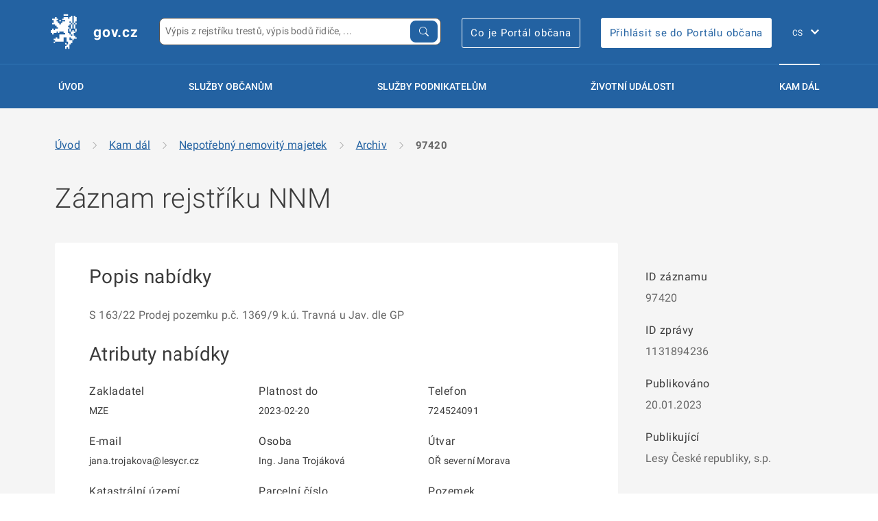

--- FILE ---
content_type: text/html; charset=utf-8
request_url: https://portal.gov.cz/nepotrebny-nemovity-majetek/97420
body_size: 15183
content:
<!DOCTYPE html>
<html class="" lang="cs">
  <head>
    <title>
    
    Záznam rejstříku NNM - gov.cz
    
    </title>
    <meta charset="UTF-8">

		<link rel="shortcut icon" href="/static/images/meta/favicon.ico?v=knceasdft">
		<link rel="apple-touch-icon" sizes="180x180" href="/static/images/meta/apple-touch-icon.png">
		<link rel="icon" type="image/png" sizes="32x32" href="/static/images/meta/favicon-32x32.png">
		<link rel="icon" type="image/png" sizes="16x16" href="/static/images/meta/favicon-16x16.png">
		<link rel="manifest" href="/static/images/meta/manifest.json">
		<link rel="mask-icon" href="/static/images/meta/safari-pinned-tab.svg" color="#2362a2">
		<meta name="msapplication-config" content="/static/images/meta/browserconfig.xml">
		<meta name="apple-mobile-web-app-title" content="PVS">
		<meta name="application-name" content="PVS">
		<meta name="theme-color" content="#2362a2">
    <meta name="google-site-verification" content="9nfVzLm6GFsnAtHxRDDyjDxO8rGFqhG6a71BDXM64-c" />  
    <meta name="viewport" content="width=device-width, initial-scale=1.0, user-scalable=no"> 
    
    <link rel="stylesheet" href="/static/gov-ds3/build/styles.min.css">
    <link rel="stylesheet" href="/static/gov-ds3/build/print.min.css">
    <link rel="stylesheet" href="/static/gov-ds4-styles/critical.css">
    <link rel="stylesheet" href="/static/gov-ds4-styles/styles.css">
    
    <link rel="stylesheet" href="/static/css/pvs.css">

    <link rel="canonical" href="http://portal.gov.cz/nepotrebny-nemovity-majetek/97420">
    <link rel="alternate" href="http://portal.gov.cz/en" hreflang="en">

    
    
    <script>
      window.GOV_DS_CONFIG = {
        iconsPath: "/static/gov-ds4-icons"
      }
    </script>
    <script type="module" src="/static/gov-ds4/core/core.esm.js"></script>
    


<script src="https://portal.gov.cz/katalogy/artefakty/dist/cookie-consent/0.2.0/cc.helper.js" crossorigin="anonymous"></script>

<!-- Google Tag Manager -->
<script>(function(w,d,s,l,i){w[l]=w[l]||[];w[l].push({'gtm.start':
 
new Date().getTime(),event:'gtm.js'});var f=d.getElementsByTagName(s)[0],
 
j=d.createElement(s),dl=l!='dataLayer'?'&l='+l:'';j.async=true;j.src=
 
'https://www.googletagmanager.com/gtm.js?id='+i+dl;f.parentNode.insertBefore(j,f);
 
})(window,document,'script','dataLayer','GTM-WS8LQLX');</script>
 
<!-- End Google Tag Manager -->


<link rel="stylesheet" href="https://portal.gov.cz/katalogy/artefakty/dist/components/latest/style.css" />
<script type="module" src="https://portal.gov.cz/katalogy/artefakty/dist/components/latest/rpp-pvs-menu-dropdown.es.js"></script>
<script type="module" src="https://portal.gov.cz/katalogy/artefakty/dist/components/latest/rpp-pvs-search.es.js"></script>



  </head>
  <body class="">
  
<div class="gov3-page">


    <header class="gov3-container gov3-container--no-y-offset gov3-header">
        <div class="gov3-container__content">
            <div class="gov3-header__holder">
                <div class="gov3-header__left">
                    <a href="/" class="gov3-link--inversed gov3-header__logo">
                        <div class="gov3-pictogram gov3-pictogram--inversed">
                            <svg viewBox="0 0 40 40" xmlns="http://www.w3.org/2000/svg"
                                xmlns:xlink="http://www.w3.org/1999/xlink" xml:space="preserve">
<path fill-rule="evenodd" clip-rule="evenodd" d="M24.1808 29.6714V32.8962H22.569V34.508H20.9559V39.3447H19.3441V37.7329H17.7323V39.3447H16.1205V36.1198H17.7323V34.508H19.3441V31.2844H17.7323V26.4478H14.5088V31.2844H4.83551V29.6714H3.22371V28.0596H5.64202V26.4478H7.25382V28.0596H9.67213V23.2242H16.1205V21.6112H14.5088V19.9994H9.67213V21.6112H8.06033V19.9994H6.4473V21.6112H3.22371V23.2242H1.61192V21.6112H0.00012207V18.3876H1.61192V16.7758H3.22371V18.3876H4.83551V16.7758H8.06033V15.164H6.4473V13.551H4.83551V11.9392H1.61192V10.3274H3.22371V7.10381H1.61192V5.49078H4.83551V3.87898H6.4473V5.49078H8.06033V7.10381H6.4473V8.71561H8.06033V10.3274H9.67213V11.9392H11.2839V10.3274H12.8957V8.71561H16.1205V7.10381H12.8957V5.49078H14.5088V3.87898H19.3441V5.49078H20.9559V3.87898H22.569V2.26719H24.1808V10.3274H22.569V8.71561H20.9559V10.3274H22.569V11.9392H20.9559V13.551H19.3441V15.164H20.9559V16.7758H19.3441V21.6112H20.9559V23.2242H22.569V24.836H24.1808V23.2242H22.569V19.9994H24.1808V18.3876H25.7926V19.9994H27.4043V21.6112H25.7926V24.836H27.4043V26.4478H29.0161V28.0596H25.7926V29.6714H24.1808V28.0596H22.569V26.4478H20.9559V29.6714H24.1808ZM19.3441 2.26719H14.5088V0.655396H19.3441V2.26719ZM9.67213 7.10257H11.2839V8.71437H9.67213V7.10257ZM20.9572 19.9994L20.9559 16.7758H22.5677V19.9994H20.9572ZM22.569 16.7746V11.9392H24.1808V16.7746H22.569ZM27.4043 19.9994V16.7758H29.0161V19.9994H27.4043ZM25.7926 16.7746V11.9392H27.4043V16.7758L25.7926 16.7746ZM27.4056 10.3274H29.0174V11.9392H27.4043L27.4056 10.3274ZM27.4043 3.87898H29.0161V8.71561H27.4043L27.4056 10.3274H25.7926V2.26719H27.4043V3.87898ZM24.1808 10.3274H25.7926V11.9392H24.1808V10.3274ZM17.7323 32.8962V34.508H16.1205V32.8962H17.7323ZM4.83551 31.2857V32.8975H3.22371V31.2857H4.83551Z" fill="white"/>
                            </svg>
                        </div>

                        <div class="gov3-header__site-name">gov.cz</div>
                    </a>
                </div>
                <div class="gov3-header__right">
                    <div class="gov3-header__item pvs-search-grow">
                        <div class="gov-widget">
                            <rpp-pvs-search class="rpp-pvs-search-lg" configPath='/rpp/components-config.json' language="cs"/>
                        </div>
                    </div>
                    <div class="gov3-header__item gov3-header__item--login">
                        <a class="gov3-button  gov3-button--primary-outlined  gov3-button--inversed" href="https://portalobcana.gov.cz" onclick="window.open(this.href); return false">
                            Co je Portál občana
                        </a>
                    </div>
                    <div class="gov3-header__item gov3-header__item--login">
                        <a class="gov3-button  gov3-button--primary  gov3-button--inversed" href="https://obcan.portal.gov.cz" onclick="window.open(this.href); return false">
                            Přihlásit se do Portálu občana
                        </a>
                    </div>
                    <div class="gov3-header__fixed-items">
                        <div class="gov3-header__item gov3-header__item--mobile">
                            <button class="gov3-header__hamburger">
                                <span></span>
                                <span></span>
                                MENU
                            </button>
                        </div>
                        <div class="gov3-header__item gov3-header__lang">
                            <div class="gov3-lang-switch">
                                <select id="pvs-gov3-language-selector" class="gov3-lang-switch__select" onchange="window.location=this.value">
                                    
                                    <option value="/" selected>CS</option>
                                    
                                    <option value="/en" >EN</option>
                                    
                                </select>

                                <label class="u-sr-only" for="f784a058-7e69-4133-decf-6a786eec72a5">
                                    Změna jazyka
                                </label>
                            </div>
                        </div>
                    </div>
                </div>
            </div>

            <hr class="gov3-header__separator">

            <div class="gov3-header__overlay"></div>
            <nav class="gov3-header__nav">
                <div class="gov3-header__nav-logo">
                    <div class="gov3-pictogram gov3-pictogram--inversed">
                        <svg viewBox="0 0 40 40" xmlns="http://www.w3.org/2000/svg"
                            xmlns:xlink="http://www.w3.org/1999/xlink" xml:space="preserve">
<path fill-rule="evenodd" clip-rule="evenodd" d="M24.1808 29.6714V32.8962H22.569V34.508H20.9559V39.3447H19.3441V37.7329H17.7323V39.3447H16.1205V36.1198H17.7323V34.508H19.3441V31.2844H17.7323V26.4478H14.5088V31.2844H4.83551V29.6714H3.22371V28.0596H5.64202V26.4478H7.25382V28.0596H9.67213V23.2242H16.1205V21.6112H14.5088V19.9994H9.67213V21.6112H8.06033V19.9994H6.4473V21.6112H3.22371V23.2242H1.61192V21.6112H0.00012207V18.3876H1.61192V16.7758H3.22371V18.3876H4.83551V16.7758H8.06033V15.164H6.4473V13.551H4.83551V11.9392H1.61192V10.3274H3.22371V7.10381H1.61192V5.49078H4.83551V3.87898H6.4473V5.49078H8.06033V7.10381H6.4473V8.71561H8.06033V10.3274H9.67213V11.9392H11.2839V10.3274H12.8957V8.71561H16.1205V7.10381H12.8957V5.49078H14.5088V3.87898H19.3441V5.49078H20.9559V3.87898H22.569V2.26719H24.1808V10.3274H22.569V8.71561H20.9559V10.3274H22.569V11.9392H20.9559V13.551H19.3441V15.164H20.9559V16.7758H19.3441V21.6112H20.9559V23.2242H22.569V24.836H24.1808V23.2242H22.569V19.9994H24.1808V18.3876H25.7926V19.9994H27.4043V21.6112H25.7926V24.836H27.4043V26.4478H29.0161V28.0596H25.7926V29.6714H24.1808V28.0596H22.569V26.4478H20.9559V29.6714H24.1808ZM19.3441 2.26719H14.5088V0.655396H19.3441V2.26719ZM9.67213 7.10257H11.2839V8.71437H9.67213V7.10257ZM20.9572 19.9994L20.9559 16.7758H22.5677V19.9994H20.9572ZM22.569 16.7746V11.9392H24.1808V16.7746H22.569ZM27.4043 19.9994V16.7758H29.0161V19.9994H27.4043ZM25.7926 16.7746V11.9392H27.4043V16.7758L25.7926 16.7746ZM27.4056 10.3274H29.0174V11.9392H27.4043L27.4056 10.3274ZM27.4043 3.87898H29.0161V8.71561H27.4043L27.4056 10.3274H25.7926V2.26719H27.4043V3.87898ZM24.1808 10.3274H25.7926V11.9392H24.1808V10.3274ZM17.7323 32.8962V34.508H16.1205V32.8962H17.7323ZM4.83551 31.2857V32.8975H3.22371V31.2857H4.83551Z" fill="white"/>
                        </svg>
                    </div>

                </div>

                <div class="gov3-header__nav-holder">
                    <div class="gov3-header__link ">
                        <a href="/" class="gov3-link  gov3-link--standalone  gov3-link--large  gov3-link--inversed">
                            Úvod
                        </a>
                    </div>

                    <div class="gov3-header__link">
                        <a href="/sluzby-verejne-spravy/?typ=FO" class="gov3-link  gov3-link--standalone  gov3-link--large  gov3-link--inversed" id="sluzby-obcanum-menu-button">
                            Služby občanům
                        </a>
                    </div>

                    <div class="gov3-header__link">
                        <a href="/sluzby-verejne-spravy/?typ=PFO,PO" class="gov3-link  gov3-link--standalone  gov3-link--large  gov3-link--inversed" id="sluzby-podnikatelum-menu-button">
                            Služby podnikatelům
                        </a>
                    </div>

                    
                    <div class="gov3-header__link ">
                        <a href="/zivotni-udalosti/" class="gov3-link  gov3-link--standalone  gov3-link--large  gov3-link--inversed ">
                            Životní události
                        </a>
                    </div>

                    <div class="gov3-header__link  is-active">
                        <a href="/kam-dal/" class="gov3-link  gov3-link--standalone  gov3-link--large  gov3-link--inversed">
                            Kam dál
                        </a>
                    </div>
                    

                    
                </div>
                <div class="gov3-header__item--mobile">
                    <div class="gov3-portal-header__extras ">
                        <a class="gov3-button  gov3-button--primary-outlined  gov3-button--inversed u-mb--05" href="https://portalobcana.gov.cz" onclick="window.open(this.href); return false">
                            Co je Portál občana
                        </a>
                        <br>
                        <a class="gov3-button  gov3-button--primary  gov3-button--inversed" href="https://obcan.portal.gov.cz" onclick="window.open(this.href); return false">
                            Přihlásit se do Portálu občana
                        </a>
                    </div>
                </div>
            </nav>

            <div style="position: relative">
                <rpp-pvs-menu-dropdown id="sluzby-obcanum-menu-widget" class="pvs-menu-dropdown" configPath='/rpp/components-config.json' language="cs" configuration='{"type": "OBCAN"}'></rpp-pvs-menu-dropdown>
            </div>
    
            <div style="position: relative">
                <rpp-pvs-menu-dropdown id="sluzby-podnikatelum-menu-widget" class="pvs-menu-dropdown" configPath='/rpp/components-config.json' language="cs" configuration='{"type": "PODNIKATEL"}'></rpp-pvs-menu-dropdown>
            </div>
        </div>

    </header>

    <div class="pvs-menu-overlay" id="pvs-menu-overlay"></div>

    
    <div class="gov3-container u-pb--unset">

        <div class="gov3-container__content">
            <gov-breadcrumbs>
                <ul>
                    <li>
                        <a href="/">Úvod</a>
                    </li>
                
                    <li>
                        <gov-icon type="basic" name="chevron-right"></gov-icon>
                        
                            <a href="/kam-dal/">Kam dál</a>
                        
                    </li>
                
                    <li>
                        <gov-icon type="basic" name="chevron-right"></gov-icon>
                        
                            <a href="/nepotrebny-nemovity-majetek/">Nepotřebný nemovitý majetek</a>
                        
                    </li>
                
                    <li>
                        <gov-icon type="basic" name="chevron-right"></gov-icon>
                        
                            <a href="/nepotrebny-nemovity-majetek/?archiv=1">Archiv</a>
                        
                    </li>
                
                    <li>
                        <gov-icon type="basic" name="chevron-right"></gov-icon>
                        
                            <strong>97420</strong>
                        
                    </li>
                
                </ul>
            </gov-breadcrumbs>
        </div>
    </div>
    
    
<div class="gov3-container u-overflow--unset">
    <div class="gov3-container__content">
        <h1>Záznam rejstříku NNM</h1>
        <div class="gov3-layout gov3-layout--ratio-3-1">
            <div class="gov3-layout__col gov3-layout__col--pos-right">
                <aside class="gov3-aside u-padding--no-top">
                    <h4>ID záznamu</h4>
                    <p>
                        97420
                    </p>
                    <h4>ID zprávy</h4>
                    <p>
                        1131894236
                    </p>
                    <h4>Publikováno</h4>
                    <p>
                        20.01.2023
                    </p>
                    <h4>Publikující</h4>
                    <p>
                        Lesy České republiky, s.p.
                    </p>
                </aside>
            </div>
            <div class="gov3-layout__col gov3-layout__col--pos-left gov3-layout__col--spread-3">
                <div class="gov3-content-block">
                    <h2>Popis nabídky</h2>
                    <p>S 163/22 Prodej pozemku p.č. 1369/9 k.ú. Travná u Jav. dle GP</p>
                    <h2>Atributy nabídky</h2>
                    <div class="gov3-grid gov3-grid--x3 gov3-grid--plain">
                    
                        
                    
                        
                    
                        
                    
                        
                            <div class="gov3-grid-tile">
                                <h4>Zakladatel</h4>
                                <p class="gov3-note">
                                    MZE
                                </p>
                            </div>
                        
                    
                        
                            <div class="gov3-grid-tile">
                                <h4>Platnost do</h4>
                                <p class="gov3-note">
                                    2023-02-20
                                </p>
                            </div>
                        
                    
                        
                            <div class="gov3-grid-tile">
                                <h4>Telefon</h4>
                                <p class="gov3-note">
                                    724524091
                                </p>
                            </div>
                        
                    
                        
                            <div class="gov3-grid-tile">
                                <h4>E-mail</h4>
                                <p class="gov3-note">
                                    jana.trojakova@lesycr.cz
                                </p>
                            </div>
                        
                    
                        
                            <div class="gov3-grid-tile">
                                <h4>Osoba</h4>
                                <p class="gov3-note">
                                    Ing. Jana Trojáková
                                </p>
                            </div>
                        
                    
                        
                            <div class="gov3-grid-tile">
                                <h4>Útvar</h4>
                                <p class="gov3-note">
                                    OŘ severní Morava
                                </p>
                            </div>
                        
                    
                        
                            <div class="gov3-grid-tile">
                                <h4>Katastrální území</h4>
                                <p class="gov3-note">
                                    Travná u Javorníka, Javorník, okres Jeseník
                                </p>
                            </div>
                        
                    
                        
                            <div class="gov3-grid-tile">
                                <h4>Parcelní číslo</h4>
                                <p class="gov3-note">
                                    1369/9 dle GP
                                </p>
                            </div>
                        
                    
                        
                            <div class="gov3-grid-tile">
                                <h4>Pozemek</h4>
                                <p class="gov3-note">
                                    ano
                                </p>
                            </div>
                        
                    
                        
                            <div class="gov3-grid-tile">
                                <h4>Budova</h4>
                                <p class="gov3-note">
                                    ne
                                </p>
                            </div>
                        
                    
                        
                            <div class="gov3-grid-tile">
                                <h4>Jednotka</h4>
                                <p class="gov3-note">
                                    ne
                                </p>
                            </div>
                        
                    
                        
                            <div class="gov3-grid-tile">
                                <h4>Jiná nemovitost</h4>
                                <p class="gov3-note">
                                    ne
                                </p>
                            </div>
                        
                    
                        
                    
                        
                    
                        
                    
                        
                            <div class="gov3-grid-tile">
                                <h4>Popis položky</h4>
                                <p class="gov3-note">
                                    Prodej pozemku p.č. 1369/9 k.ú. Travná u Jav. dle GP z p.,č. 1369/1 o výměře 62 m2
                                </p>
                            </div>
                        
                    
                        
                            <div class="gov3-grid-tile">
                                <h4>Požadovaná cena</h4>
                                <p class="gov3-note">
                                    24380
                                </p>
                            </div>
                        
                    
                        
                    
                        
                    
                        
                    
                        
                    
                        
                    
                        
                    
                        
                    
                        
                    
                        
                    
                        
                    
                        
                    
                        
                    
                        
                    
                        
                    
                        
                    
                        
                    
                        
                    
                        
                    
                        
                    
                        
                    
                        
                    
                        
                    
                        
                    
                        
                    
                        
                    
                        
                    
                        
                    
                        
                    
                        
                    
                        
                    
                        
                    
                        
                    
                        
                    
                        
                    
                        
                    
                        
                    
                        
                    
                        
                    
                        
                    
                        
                    
                        
                    
                        
                    
                        
                    
                        
                    

                    </div>
                    
                </div>
            </div>
        </div>
    </div>
</div>

    <footer class="gov3-container u-bg-color--grey-dark gov3-footer">

        <div class="gov3-container__content">
            <section class="gov3-footer__upper">
                <div class="gov3-footer__col">
                    <h3 class="gov3-footer__headline">Informace</h3>

                    <ul class="gov3-list--plain">
                        
                        <li>
                            <a class="gov3-link  pvs-footer-link  gov3-link--inversed " href="/tiraz/osobni-udaje-a-cookies" >Zpracování osobních údajů a cookies</a>
                        </li>
                        
                        <li>
                            <a class="gov3-link  pvs-footer-link  gov3-link--inversed " href="/tiraz/pro-media" >Kontakty pro média</a>
                        </li>
                        
                        <li>
                            <a class="gov3-link  pvs-footer-link  gov3-link--inversed " href="/tiraz/mapa-webu" >Mapa webu </a>
                        </li>
                        
                        <li>
                            <a class="gov3-link  pvs-footer-link  gov3-link--inversed " href="/tiraz/prohlaseni-o-pristupnosti" >Prohlášení o přístupnosti</a>
                        </li>
                        
                        <li>
                            <a class="gov3-link  pvs-footer-link  gov3-link--inversed " href="https://postaticfiles.z6.web.core.windows.net/PVS_prirucka_uzivatel.pdf" target="_blank">Uživatelská příručka</a>
                        </li>
                        
                    </ul>
                </div>
                <div class="gov3-footer__col">
                    <h3 class="gov3-footer__headline">Máte dotaz? Napište nám</h3>

                    <ul class="gov3-list--plain">
                        <li>
                            <a class="gov3-link--inversed" href="mailto:portalobcana@dia.gov.cz">portalobcana@dia.gov.cz</a>
                            <a class="gov3-link gov3-link--standalone gov3-link--inversed" title="Zkopírovat do schránky" onclick="navigator.clipboard.writeText('portalobcana@dia.gov.cz')">
                                &#x29c9;
                            </a>
                        </li>
                    </ul>

                    <h3 class="gov3-footer__headline">Sledujte český eGovernment</h3>
                    <ul class="gov3-list--plain gov3-list--inline">
                        <li>
                            <a href="https://www.facebook.com/cz.eGovernment/" class="gov3-link--inversed" onclick="window.open(this.href); return false">
                                <span class="gov3-icon gov3-icon--facebook"></span>
                            </a>
                        </li>
                        <li>
                            <a href="https://x.com/gov_cz" class="gov3-link--inversed" onclick="window.open(this.href); return false">
                                <svg style="vertical-align: middle" width="23.25" height="21.25" viewBox="0 0 1200 1227" fill="none" xmlns="http://www.w3.org/2000/svg">
                                    <path d="M714.163 519.284L1160.89 0H1055.03L667.137 450.887L357.328 0H0L468.492 681.821L0 1226.37H105.866L515.491 750.218L842.672 1226.37H1200L714.137 519.284H714.163ZM569.165 687.828L521.697 619.934L144.011 79.6944H306.615L611.412 515.685L658.88 583.579L1055.08 1150.3H892.476L569.165 687.854V687.828Z" fill="white"/>
                                </svg>
                            </a>
                        </li>
                        <li>
                            <a href="https://www.youtube.com/channel/UCCEISjcwdeqghfa4Z2mWMOg" class="gov3-link--inversed" onclick="window.open(this.href); return false">
                                <span class="gov3-icon gov3-icon--youtube"></span>
                            </a>
                        </li>
                    </ul>

                </div>
                <div class="gov3-footer__col">
                    <h3 class="gov3-footer__headline">Portál veřejné správy vám přináší</h3>
                    <ul class="gov3-list--plain gov3-list--inline">
                        <li>
                            <a href="https://european-union.europa.eu/live-work-study/funding-grants-subsidies_cs" class="gov3-link--inversed" onclick="window.open(this.href); return false">
                                <img src="/static/images/logo-eu.svg" alt="Logo NextGeneration EU">
                            </a>
                        </li>
                        <li>
                            <a href="https://www.planobnovycr.cz/" class="gov3-link--inversed" onclick="window.open(this.href); return false">
                                <img src="/static/images/logo-npo.svg" width="120" alt="Logo Národní plán obnovy">
                            </a>
                        </li>
                    </ul>
                    <br>
                    <ul class="gov3-list--plain gov3-list--inline">
                        <li>
                            <a href="https://www.dia.gov.cz/" class="gov3-link--inversed" onclick="window.open(this.href); return false">
                                <img src="/static/images/logo-dia.svg" alt="Logo DIA">
                            </a>
                        </li>
                        <li style="margin-left: 1em">
                            <a href="https://nakit.cz/" class="gov3-link--inversed" onclick="window.open(this.href); return false">
                                <img src="/static/images/logo-nakit.svg" alt="Logo NAKIT">
                            </a>
                        </li>
                    </ul>
                </div>
            </section>

            <hr class="">

        <section class="gov3-footer__lower">
            <p class="gov3-footnote">
                2025 &copy; Digitální a informační agentura • Informace jsou poskytovány v&nbsp;souladu se zákonem č.&nbsp;106/1999 Sb., o&nbsp;svobodném přístupu k&nbsp;informacím.
            </p>

            <p class="gov3-footnote">
                Verze 4.2.241
            </p>
        </section>

        <button 
            class="gov3-button gov3-button--primary-outlined gov3-button--inversed gov3-footer__scroll-up gov3-js--scroll-up" 
            aria-labelledby="fo-scrollBtn">

            <span
                id="fo-scrollBtn"
                class="u-sr-only gov3-button__label">
                Zpět nahoru
            </span>
        </button>

<!-- Pixel: "egov all" -->



        </div>
    </footer>
        <script>
          const menuDropdownSluzbyObcanum = document.getElementById('sluzby-obcanum-menu-widget');
          const menuDropdownSluzbyPodnikatelum = document.getElementById('sluzby-podnikatelum-menu-widget');
          const triggerSluzbyObcanum = document.getElementById('sluzby-obcanum-menu-button');
          const triggerSluzbyPodnikatelum = document.getElementById('sluzby-podnikatelum-menu-button');
          const overlay = document.getElementById('pvs-menu-overlay');
      
          let activeDropdown = null;
          let timeoutId = null;
          const DROPDOWN_DELAY = 300;
      
          function toggleDropdown(dropdown, active) {
            if (active) {
              dropdown.classList.add('active');
            } else {
              dropdown.classList.remove('active');
            }
          }
      
          function handleMouseEnter(dropdown) {
            if (document.documentElement.clientWidth < 900) {
              return;
            }
            timeoutId = setTimeout(() => {
              activeDropdown = dropdown;
              toggleDropdown(dropdown, true);
              overlay.classList.add('active');
              if (dropdown === menuDropdownSluzbyObcanum) {
                toggleDropdown(menuDropdownSluzbyPodnikatelum, false);
              } else {
                toggleDropdown(menuDropdownSluzbyObcanum, false);
              }
            }, DROPDOWN_DELAY);
          }
      
          function handleMouseLeave(event) {
            clearTimeout(timeoutId);
            if (activeDropdown && !activeDropdown.contains(event.relatedTarget)) {
              toggleDropdown(activeDropdown, false);
              activeDropdown = null;
              overlay.classList.remove('active');
            }
          }
      
        function registerDropdown(dropdown, menuButton) {
            dropdown.addEventListener('mouseenter', () => handleMouseEnter(dropdown));
            dropdown.addEventListener('mouseleave', handleMouseLeave);
            menuButton.addEventListener('mouseenter', () => handleMouseEnter(dropdown));
            menuButton.addEventListener('mouseleave', handleMouseLeave);
        }

        registerDropdown(menuDropdownSluzbyObcanum, triggerSluzbyObcanum);
        registerDropdown(menuDropdownSluzbyPodnikatelum, triggerSluzbyPodnikatelum);

        </script>



    <button 
    class="gov3-fixed-trigger gov3-modal__trigger " 
    title="Průzkum uživatelské spokojenosti"
    id="feedback-form-button"
    data-id="modal-feedback-form" style="visibility: hidden; display: none">
    <span class="gov3-complex-icon gov3-complex-icon--review"></span>

    <span class="gov3-fixed-trigger__msg">
        Průzkum uživatelské spokojenosti
    </span>
    
</button>

<div
    id="modal-feedback-form"
    class="gov3-modal">

    <div class="gov3-modal__content">
        <div class="gov3-modal__content-inner">
                <h2>Průzkum uživatelské spokojenosti</h2>
                
                <form
                    action="#"
                    id="the-feedback-form"
                    onsubmit="feedbackForm.submit(); return false"                
                    class="gov3-review-form">
                
                    <div class="gov3-review-form__group">
                        <h3>1. Jak jste se o&nbsp;Portálu veřejné správy dozvěděl/a?</h3>
                        <div class="gov3-form-control gov3-form-control--custom">
                        
                            <ul class="gov3-form-group">
                                
                                <li class="gov3-form-group__item">
                                                <input
                                                    id="88043eae-05a3-f3c1-ca3c-b17d656ef7e0"
                                                    class="gov3-form-control__radio"
                                                    type="radio"
                                                    name="1"
                                                    value="TV"
                                                    required
                                                    aria-required="false"
                                                    aria-disabled="false"
                                                    onchange="feedbackForm.hideElement('1-e-input-hide')" 
                                                    
                                                    
                                                     />
                                                
                                                <label
                                                    class="gov3-form-control__label"
                                                    for="88043eae-05a3-f3c1-ca3c-b17d656ef7e0">
                                                    Z televize
                                                    
                                                </label>
                                                
                                                <span class="gov3-form-control__indicator"></span>
                                </li>
                                <li class="gov3-form-group__item">
                                                <input
                                                    id="b4361c3b-46a4-ae80-348f-636f9c1cf3a5"
                                                    class="gov3-form-control__radio"
                                                    type="radio"
                                                    name="1"
                                                    value="Internet"
                                                    required
                                                    aria-required="false"
                                                    aria-disabled="false"
                                                    onchange="feedbackForm.hideElement('1-e-input-hide')" 
                                                    
                                                    
                                                     />
                                                
                                                <label
                                                    class="gov3-form-control__label"
                                                    for="b4361c3b-46a4-ae80-348f-636f9c1cf3a5">
                                                    Na internetu
                                                    
                                                </label>
                                                
                                                <span class="gov3-form-control__indicator"></span>
                                </li>
                                <li class="gov3-form-group__item">
                                                <input
                                                    id="54a706c1-85e2-ed14-8f37-09916df870f5"
                                                    class="gov3-form-control__radio"
                                                    type="radio"
                                                    name="1"
                                                    value="Pribuzni"
                                                    required
                                                    aria-required="false"
                                                    aria-disabled="false"
                                                    onchange="feedbackForm.hideElement('1-e-input-hide')" 
                                                    
                                                    
                                                     />
                                                
                                                <label
                                                    class="gov3-form-control__label"
                                                    for="54a706c1-85e2-ed14-8f37-09916df870f5">
                                                    Od příbuzných či známých
                                                    
                                                </label>
                                                
                                                <span class="gov3-form-control__indicator"></span>
                                </li>
                                <li class="gov3-form-group__item">
                                                <input
                                                    id="86092fb9-0d10-74d5-770d-673c8d0b40a7"
                                                    class="gov3-form-control__radio"
                                                    type="radio"
                                                    name="1"
                                                    value="Urad"
                                                    required
                                                    aria-required="false"
                                                    aria-disabled="false"
                                                    onchange="feedbackForm.hideElement('1-e-input-hide')" 
                                                    
                                                    
                                                     />
                                                
                                                <label
                                                    class="gov3-form-control__label"
                                                    for="86092fb9-0d10-74d5-770d-673c8d0b40a7">
                                                    Na úřadě
                                                    
                                                </label>
                                                
                                                <span class="gov3-form-control__indicator"></span>
                                </li>
                                <li class="gov3-form-group__item">
                                                <input
                                                    id="b17c3147-138f-3458-d472-ed5d60df88b5"
                                                    class="gov3-form-control__radio"
                                                    type="radio"
                                                    name="1"
                                                    value="Jinak"
                                                    required
                                                    aria-required="false"
                                                    aria-disabled="false"
                                                    onchange="feedbackForm.showElement('1-e-input-hide')" 
                                                    
                                                     />
                                                
                                                <label
                                                    class="gov3-form-control__label"
                                                    for="b17c3147-138f-3458-d472-ed5d60df88b5">
                                                    Jinak – jak?
                                                    
                                                </label>
                                                
                                                <span class="gov3-form-control__indicator"></span>
                                </li>
                            </ul>
                        
                        </div>
                        <div class="gov3-form-control" id="1-e-input-hide" style="display: none; visibility: hidden">
                        
                                <input
                                    id="f0166497-92a1-d774-8a35-dc01dd936fea"
                                    class="gov3-form-control__input gov3-form-control__input--standalone"
                                    type="text"
                                    name="1-e-input"
                                    aria-required="false"
                                    aria-disabled="false"
                                    placeholder="Vyplňte"
                                    
                                     />
                            
                                <label
                                    class="gov3-form-control__label u-sr-only"
                                    for="f0166497-92a1-d774-8a35-dc01dd936fea">
                                    Vlastní odpověď
                                    
                                </label>
                        
                        </div>
                    </div>
                
                    <div class="gov3-review-form__group"  id="feedback-form-q2-group">
                        <h3>2. Proč jste Portál veřejné správy navštívil/a?</h3>
                        <div class="gov3-form-control gov3-form-control--custom
                            
                            
                            ">
                        
                            <ul class="gov3-form-group">
                                
                                <li class="gov3-form-group__item">
                                                <input
                                                    id="eeae2c74-9593-d6eb-f39a-c4ae1ce9f34e"
                                                    class="gov3-form-control__checkbox"
                                                    type="checkbox"
                                                    name="2-a"
                                                    aria-required="false"
                                                    aria-disabled="false"
                                                    
                                                    
                                                     />
                                                
                                                <label
                                                    class="gov3-form-control__label"
                                                    for="eeae2c74-9593-d6eb-f39a-c4ae1ce9f34e">
                                                    Hledal/a jsem informace o službách veřejné správy
                                                    
                                                </label>
                                                
                                                <span class="gov3-form-control__indicator"></span>
                                </li>
                                <li class="gov3-form-group__item">
                                                <input
                                                    id="956f8d88-6c30-1b77-dc29-cf254c740816"
                                                    class="gov3-form-control__checkbox"
                                                    type="checkbox"
                                                    name="2-b"
                                                    aria-required="false"
                                                    aria-disabled="false"
                                                    
                                                    
                                                     />
                                                
                                                <label
                                                    class="gov3-form-control__label"
                                                    for="956f8d88-6c30-1b77-dc29-cf254c740816">
                                                    Ze zvědavosti, chtěl/a jsem se jen podívat, jak vypadá
                                                    
                                                </label>
                                                
                                                <span class="gov3-form-control__indicator"></span>
                                </li>
                                <li class="gov3-form-group__item">
                                                <input
                                                    id="19be3c61-d93d-2a07-27d3-463301c35cc4"
                                                    class="gov3-form-control__checkbox"
                                                    type="checkbox"
                                                    name="2-c"
                                                    aria-required="false"
                                                    aria-disabled="false"
                                                    onchange="feedbackForm.handleVisibility(this, '2-c-input-hide')"
                                                    
                                                     />
                                                
                                                <label
                                                    class="gov3-form-control__label"
                                                    for="19be3c61-d93d-2a07-27d3-463301c35cc4">
                                                    Z jiného důvodu – jakého?
                                                    
                                                </label>
                                                
                                                <span class="gov3-form-control__indicator"></span>
                                </li>
                            </ul>
                        
                        </div>
                        <div class="gov3-form-control" id="2-c-input-hide" style="display: none; visibility: hidden">
                        
                                <input
                                    id="48a2a324-eb4a-c920-2fe8-c9252cb3b477"
                                    class="gov3-form-control__input gov3-form-control__input--standalone"
                                    type="text"
                                    name="2-c-input"
                                    aria-required="false"
                                    aria-disabled="false"
                                    placeholder="Vyplňte"
                                    
                                    
                                     />
                            
                                <label
                                    class="gov3-form-control__label u-sr-only"
                                    for="48a2a324-eb4a-c920-2fe8-c9252cb3b477">
                                    Vlastní odpověď
                                    
                                </label>
                        
                        </div>
                        <div class="gov3-form-control__message" style="display: none" id="feedback-form-q2-message">
                            Prosíme vyberte alespoň jednu z možností.
                        </div>
                    </div>
                
                    <div class="gov3-review-form__group">
                        <h3>3. Jak hodnotíte následující atributy Portálu veřejné správy?</h3>
                
                        <h4>Vzhled stránek</h4>
                        <div class="gov3-rating">
                            <p class="gov3-rating__label gov3-rating__label--max ">
                                Nejlepší
                            </p>
                        
                            <div class="gov3-form-control gov3-form-control--custom
                                
                                
                                ">
                            
                                <ul class="gov3-form-group gov3-form-group--inline">
                                    
                                    <li class="gov3-form-group__item">
                                                    <input
                                                        id="5dd20d20-5b96-8d8b-11f6-57d205eb241e"
                                                        class="gov3-form-control__radio"
                                                        type="radio"
                                                        name="3-1"
                                                        value="1"
                                                        required
                                                        aria-required="false"
                                                        aria-disabled="false"
                                                        
                                                        
                                                         />
                                                    
                                                    <label
                                                        class="gov3-form-control__label"
                                                        for="5dd20d20-5b96-8d8b-11f6-57d205eb241e">
                                                        1
                                                        
                                                    </label>
                                                    
                                                    <span class="gov3-form-control__indicator"></span>
                                    </li>
                                    <li class="gov3-form-group__item">
                                                    <input
                                                        id="68138d95-71e0-ae39-c3a3-bdc317736303"
                                                        class="gov3-form-control__radio"
                                                        type="radio"
                                                        name="3-1"
                                                        value="2"
                                                        aria-required="false"
                                                        aria-disabled="false"
                                                        
                                                        
                                                         />
                                                    
                                                    <label
                                                        class="gov3-form-control__label"
                                                        for="68138d95-71e0-ae39-c3a3-bdc317736303">
                                                        2
                                                        
                                                    </label>
                                                    
                                                    <span class="gov3-form-control__indicator"></span>
                                    </li>
                                    <li class="gov3-form-group__item">
                                                    <input
                                                        id="d368bfd6-1f5e-370b-ac14-6774d64288ad"
                                                        class="gov3-form-control__radio"
                                                        type="radio"
                                                        name="3-1"
                                                        value="3"
                                                        aria-required="false"
                                                        aria-disabled="false"
                                                        
                                                        
                                                         />
                                                    
                                                    <label
                                                        class="gov3-form-control__label"
                                                        for="d368bfd6-1f5e-370b-ac14-6774d64288ad">
                                                        3
                                                        
                                                    </label>
                                                    
                                                    <span class="gov3-form-control__indicator"></span>
                                    </li>
                                    <li class="gov3-form-group__item">
                                                    <input
                                                        id="1206fcd0-0db3-d4f3-bd9e-d69b8713afd3"
                                                        class="gov3-form-control__radio"
                                                        type="radio"
                                                        name="3-1"
                                                        value="4"
                                                        aria-required="false"
                                                        aria-disabled="false"
                                                        
                                                        
                                                         />
                                                    
                                                    <label
                                                        class="gov3-form-control__label"
                                                        for="1206fcd0-0db3-d4f3-bd9e-d69b8713afd3">
                                                        4
                                                        
                                                    </label>
                                                    
                                                    <span class="gov3-form-control__indicator"></span>
                                    </li>
                                    <li class="gov3-form-group__item">
                                                    <input
                                                        id="12c2ea4b-8945-ee77-3bc9-8b0bc3e57a2f"
                                                        class="gov3-form-control__radio"
                                                        type="radio"
                                                        name="3-1"
                                                        value="5"
                                                        aria-required="false"
                                                        aria-disabled="false"
                                                        
                                                        
                                                         />
                                                    
                                                    <label
                                                        class="gov3-form-control__label"
                                                        for="12c2ea4b-8945-ee77-3bc9-8b0bc3e57a2f">
                                                        5
                                                        
                                                    </label>
                                                    
                                                    <span class="gov3-form-control__indicator"></span>
                                    </li>
                                </ul>
                            
                            </div>
                        
                            <p class="gov3-rating__label ">
                                Nejhorší
                            </p>
                        </div>
                
                        <h4>Přehlednost stránek</h4>
                        <div class="gov3-rating">
                            <p class="gov3-rating__label gov3-rating__label--max ">
                                Nejlepší
                            </p>
                        
                            <div class="gov3-form-control gov3-form-control--custom
                                
                                
                                ">
                            
                                <ul class="gov3-form-group gov3-form-group--inline">
                                    
                                    <li class="gov3-form-group__item">
                                                    <input
                                                        id="cdee84a6-f9dc-a0dc-42d2-d6f052e3fb9b"
                                                        class="gov3-form-control__radio"
                                                        type="radio"
                                                        name="3-2"
                                                        value="1"
                                                        aria-required="false"
                                                        aria-disabled="false"
                                                        required
                                                        
                                                         />
                                                    
                                                    <label
                                                        class="gov3-form-control__label"
                                                        for="cdee84a6-f9dc-a0dc-42d2-d6f052e3fb9b">
                                                        1
                                                        
                                                    </label>
                                                    
                                                    <span class="gov3-form-control__indicator"></span>
                                    </li>
                                    <li class="gov3-form-group__item">
                                                    <input
                                                        id="edb70b9e-c072-346f-489e-a34f0182e877"
                                                        class="gov3-form-control__radio"
                                                        type="radio"
                                                        name="3-2"
                                                        value="2"
                                                        aria-required="false"
                                                        aria-disabled="false"
                                                        
                                                        
                                                         />
                                                    
                                                    <label
                                                        class="gov3-form-control__label"
                                                        for="edb70b9e-c072-346f-489e-a34f0182e877">
                                                        2
                                                        
                                                    </label>
                                                    
                                                    <span class="gov3-form-control__indicator"></span>
                                    </li>
                                    <li class="gov3-form-group__item">
                                                    <input
                                                        id="3fbad038-8b85-d3a9-1255-362db1e218c4"
                                                        class="gov3-form-control__radio"
                                                        type="radio"
                                                        name="3-2"
                                                        value="3"
                                                        aria-required="false"
                                                        aria-disabled="false"
                                                        
                                                        
                                                         />
                                                    
                                                    <label
                                                        class="gov3-form-control__label"
                                                        for="3fbad038-8b85-d3a9-1255-362db1e218c4">
                                                        3
                                                        
                                                    </label>
                                                    
                                                    <span class="gov3-form-control__indicator"></span>
                                    </li>
                                    <li class="gov3-form-group__item">
                                                    <input
                                                        id="6fe1bc7e-a65d-b1a5-f34f-b796ced36cfb"
                                                        class="gov3-form-control__radio"
                                                        type="radio"
                                                        name="3-2"
                                                        value="4"
                                                        aria-required="false"
                                                        aria-disabled="false"
                                                        
                                                        
                                                         />
                                                    
                                                    <label
                                                        class="gov3-form-control__label"
                                                        for="6fe1bc7e-a65d-b1a5-f34f-b796ced36cfb">
                                                        4
                                                        
                                                    </label>
                                                    
                                                    <span class="gov3-form-control__indicator"></span>
                                    </li>
                                    <li class="gov3-form-group__item">
                                                    <input
                                                        id="73e6496e-dfd7-322a-80f4-cf8bd708a3ba"
                                                        class="gov3-form-control__radio"
                                                        type="radio"
                                                        name="3-2"
                                                        value="5"
                                                        aria-required="false"
                                                        aria-disabled="false"
                                                        
                                                        
                                                         />
                                                    
                                                    <label
                                                        class="gov3-form-control__label"
                                                        for="73e6496e-dfd7-322a-80f4-cf8bd708a3ba">
                                                        5
                                                        
                                                    </label>
                                                    
                                                    <span class="gov3-form-control__indicator"></span>
                                    </li>
                                </ul>
                            
                            </div>
                        
                            <p class="gov3-rating__label ">
                                Nejhorší
                            </p>
                        </div>
                
                        <h4>Srozumitelnost informací</h4>
                        <div class="gov3-rating">
                            <p class="gov3-rating__label gov3-rating__label--max ">
                                Nejlepší
                            </p>
                        
                            <div class="gov3-form-control gov3-form-control--custom
                                
                                
                                ">
                            
                                <ul class="gov3-form-group gov3-form-group--inline">
                                    
                                    <li class="gov3-form-group__item">
                                                    <input
                                                        id="0d5cb821-0b01-58da-b4e6-61b321b47fa6"
                                                        class="gov3-form-control__radio"
                                                        type="radio"
                                                        name="3-3"
                                                        value="1"
                                                        aria-required="false"
                                                        aria-disabled="false"
                                                        required
                                                        
                                                         />
                                                    
                                                    <label
                                                        class="gov3-form-control__label"
                                                        for="0d5cb821-0b01-58da-b4e6-61b321b47fa6">
                                                        1
                                                        
                                                    </label>
                                                    
                                                    <span class="gov3-form-control__indicator"></span>
                                    </li>
                                    <li class="gov3-form-group__item">
                                                    <input
                                                        id="7f4abf94-d9b2-8490-0420-b19fc14a7061"
                                                        class="gov3-form-control__radio"
                                                        type="radio"
                                                        name="3-3"
                                                        value="2"
                                                        aria-required="false"
                                                        aria-disabled="false"
                                                        
                                                        
                                                         />
                                                    
                                                    <label
                                                        class="gov3-form-control__label"
                                                        for="7f4abf94-d9b2-8490-0420-b19fc14a7061">
                                                        2
                                                        
                                                    </label>
                                                    
                                                    <span class="gov3-form-control__indicator"></span>
                                    </li>
                                    <li class="gov3-form-group__item">
                                                    <input
                                                        id="7dbf73c7-f82b-c7f5-9701-e7918da50671"
                                                        class="gov3-form-control__radio"
                                                        type="radio"
                                                        name="3-3"
                                                        value="3"
                                                        aria-required="false"
                                                        aria-disabled="false"
                                                        
                                                        
                                                         />
                                                    
                                                    <label
                                                        class="gov3-form-control__label"
                                                        for="7dbf73c7-f82b-c7f5-9701-e7918da50671">
                                                        3
                                                        
                                                    </label>
                                                    
                                                    <span class="gov3-form-control__indicator"></span>
                                    </li>
                                    <li class="gov3-form-group__item">
                                                    <input
                                                        id="b58d80e6-8af2-f83f-e1c4-0dbc89fe96c8"
                                                        class="gov3-form-control__radio"
                                                        type="radio"
                                                        name="3-3"
                                                        value="4"
                                                        aria-required="false"
                                                        aria-disabled="false"
                                                        
                                                        
                                                         />
                                                    
                                                    <label
                                                        class="gov3-form-control__label"
                                                        for="b58d80e6-8af2-f83f-e1c4-0dbc89fe96c8">
                                                        4
                                                        
                                                    </label>
                                                    
                                                    <span class="gov3-form-control__indicator"></span>
                                    </li>
                                    <li class="gov3-form-group__item">
                                                    <input
                                                        id="d7cc3fbf-fb39-e828-f4b7-54837acdb2e7"
                                                        class="gov3-form-control__radio"
                                                        type="radio"
                                                        name="3-3"
                                                        value="5"
                                                        aria-required="false"
                                                        aria-disabled="false"
                                                        
                                                        
                                                         />
                                                    
                                                    <label
                                                        class="gov3-form-control__label"
                                                        for="d7cc3fbf-fb39-e828-f4b7-54837acdb2e7">
                                                        5
                                                        
                                                    </label>
                                                    
                                                    <span class="gov3-form-control__indicator"></span>
                                    </li>
                                </ul>
                            
                            </div>
                        
                            <p class="gov3-rating__label ">
                                Nejhorší
                            </p>
                        </div>
                
                        <h4>Užitečnost informací</h4>
                        <div class="gov3-rating">
                            <p class="gov3-rating__label gov3-rating__label--max ">
                                Nejlepší
                            </p>
                        
                            <div class="gov3-form-control gov3-form-control--custom
                                
                                
                                ">
                            
                                <ul class="gov3-form-group gov3-form-group--inline">
                                    
                                    <li class="gov3-form-group__item">
                                                    <input
                                                        id="a214d3ad-3b86-508f-af74-b1ae5fcad723"
                                                        class="gov3-form-control__radio"
                                                        type="radio"
                                                        name="3-4"
                                                        value="1"
                                                        aria-required="false"
                                                        aria-disabled="false"
                                                        required
                                                        
                                                         />
                                                    
                                                    <label
                                                        class="gov3-form-control__label"
                                                        for="a214d3ad-3b86-508f-af74-b1ae5fcad723">
                                                        1
                                                        
                                                    </label>
                                                    
                                                    <span class="gov3-form-control__indicator"></span>
                                    </li>
                                    <li class="gov3-form-group__item">
                                                    <input
                                                        id="2b391804-cb63-5821-ab8e-008fda113649"
                                                        class="gov3-form-control__radio"
                                                        type="radio"
                                                        name="3-4"
                                                        value="2"
                                                        aria-required="false"
                                                        aria-disabled="false"
                                                        
                                                        
                                                         />
                                                    
                                                    <label
                                                        class="gov3-form-control__label"
                                                        for="2b391804-cb63-5821-ab8e-008fda113649">
                                                        2
                                                        
                                                    </label>
                                                    
                                                    <span class="gov3-form-control__indicator"></span>
                                    </li>
                                    <li class="gov3-form-group__item">
                                                    <input
                                                        id="97eed3df-d7f7-d37f-655f-b6efb6fc3c35"
                                                        class="gov3-form-control__radio"
                                                        type="radio"
                                                        name="3-4"
                                                        value="3"
                                                        aria-required="false"
                                                        aria-disabled="false"
                                                        
                                                        
                                                         />
                                                    
                                                    <label
                                                        class="gov3-form-control__label"
                                                        for="97eed3df-d7f7-d37f-655f-b6efb6fc3c35">
                                                        3
                                                        
                                                    </label>
                                                    
                                                    <span class="gov3-form-control__indicator"></span>
                                    </li>
                                    <li class="gov3-form-group__item">
                                                    <input
                                                        id="78e3612f-5fb8-b949-4802-213a3ce882b5"
                                                        class="gov3-form-control__radio"
                                                        type="radio"
                                                        name="3-4"
                                                        value="4"
                                                        aria-required="false"
                                                        aria-disabled="false"
                                                        
                                                        
                                                         />
                                                    
                                                    <label
                                                        class="gov3-form-control__label"
                                                        for="78e3612f-5fb8-b949-4802-213a3ce882b5">
                                                        4
                                                        
                                                    </label>
                                                    
                                                    <span class="gov3-form-control__indicator"></span>
                                    </li>
                                    <li class="gov3-form-group__item">
                                                    <input
                                                        id="e385c4cb-97fa-cbb4-d05c-460ca1c77d94"
                                                        class="gov3-form-control__radio"
                                                        type="radio"
                                                        name="3-4"
                                                        value="5"
                                                        aria-required="false"
                                                        aria-disabled="false"
                                                        
                                                        
                                                         />
                                                    
                                                    <label
                                                        class="gov3-form-control__label"
                                                        for="e385c4cb-97fa-cbb4-d05c-460ca1c77d94">
                                                        5
                                                        
                                                    </label>
                                                    
                                                    <span class="gov3-form-control__indicator"></span>
                                    </li>
                                </ul>
                            
                            </div>
                        
                            <p class="gov3-rating__label ">
                                Nejhorší
                            </p>
                        </div>
                    </div>
                
                    <div class="gov3-review-form__group">
                        <h3>4. Jak často Portál veřejné správy využíváte?</h3>
                        <div class="gov3-form-control gov3-form-control--custom
                            
                            
                            ">
                        
                            <ul class="gov3-form-group">
                                
                                <li class="gov3-form-group__item">
                                                <input
                                                    id="72233f78-2c37-453b-8532-e924a275d8b2"
                                                    class="gov3-form-control__radio"
                                                    type="radio"
                                                    name="4"
                                                    value="Denne"
                                                    aria-required="false"
                                                    aria-disabled="false"
                                                    required
                                                    
                                                     />
                                                
                                                <label
                                                    class="gov3-form-control__label"
                                                    for="72233f78-2c37-453b-8532-e924a275d8b2">
                                                    Denně
                                                    
                                                </label>
                                                
                                                <span class="gov3-form-control__indicator"></span>
                                </li>
                                <li class="gov3-form-group__item">
                                                <input
                                                    id="2256b795-b041-929f-650f-c7208949bd4c"
                                                    class="gov3-form-control__radio"
                                                    type="radio"
                                                    name="4"
                                                    value="Tydne"
                                                    aria-required="false"
                                                    aria-disabled="false"
                                                    
                                                    
                                                     />
                                                
                                                <label
                                                    class="gov3-form-control__label"
                                                    for="2256b795-b041-929f-650f-c7208949bd4c">
                                                    Týdně
                                                    
                                                </label>
                                                
                                                <span class="gov3-form-control__indicator"></span>
                                </li>
                                <li class="gov3-form-group__item">
                                                <input
                                                    id="51b811a5-327e-27f1-8cef-f5cf55f9b555"
                                                    class="gov3-form-control__radio"
                                                    type="radio"
                                                    name="4"
                                                    value="Mesicne"
                                                    aria-required="false"
                                                    aria-disabled="false"
                                                    
                                                    
                                                     />
                                                
                                                <label
                                                    class="gov3-form-control__label"
                                                    for="51b811a5-327e-27f1-8cef-f5cf55f9b555">
                                                    Měsíčně
                                                    
                                                </label>
                                                
                                                <span class="gov3-form-control__indicator"></span>
                                </li>
                                <li class="gov3-form-group__item">
                                                <input
                                                    id="49f8529a-6fd6-3085-970e-316eb3f2d9a6"
                                                    class="gov3-form-control__radio"
                                                    type="radio"
                                                    name="4"
                                                    value="Mene"
                                                    aria-required="false"
                                                    aria-disabled="false"
                                                    
                                                    
                                                     />
                                                
                                                <label
                                                    class="gov3-form-control__label"
                                                    for="49f8529a-6fd6-3085-970e-316eb3f2d9a6">
                                                    Méně často
                                                    
                                                </label>
                                                
                                                <span class="gov3-form-control__indicator"></span>
                                </li>
                            </ul>
                        
                        </div>
                    </div>
                
                    <div class="gov3-review-form__group">
                        <h3>5. Hodláte Portál veřejné správy využít i&nbsp;v&nbsp;budoucnu?</h3>
                        <div class="gov3-form-control gov3-form-control--custom
                            
                            
                            ">
                        
                            <ul class="gov3-form-group">
                                
                                <li class="gov3-form-group__item">
                                                <input
                                                    id="7df37fab-a8ad-00c0-4241-16ef97e9e33c"
                                                    class="gov3-form-control__radio"
                                                    type="radio"
                                                    name="5"
                                                    value="Ano"
                                                    aria-required="false"
                                                    aria-disabled="false"
                                                    onchange="feedbackForm.hideElement('5-b-input-hide')"                                                    
                                                    required
                                                     />
                                                
                                                <label
                                                    class="gov3-form-control__label"
                                                    for="7df37fab-a8ad-00c0-4241-16ef97e9e33c">
                                                    ANO
                                                    
                                                </label>
                                                
                                                <span class="gov3-form-control__indicator"></span>
                                </li>
                                <li class="gov3-form-group__item">
                                                <input
                                                    id="ebd9ce87-4db2-c67f-1557-86c88837552c"
                                                    class="gov3-form-control__radio"
                                                    type="radio"
                                                    name="5"
                                                    value="Ne"
                                                    aria-required="false"
                                                    aria-disabled="false"
                                                    onchange="feedbackForm.showElement('5-b-input-hide')"                                                    
                                                    
                                                    
                                                     />
                                                
                                                <label
                                                    class="gov3-form-control__label"
                                                    for="ebd9ce87-4db2-c67f-1557-86c88837552c">
                                                    NE - proč?
                                                    
                                                </label>
                                                
                                                <span class="gov3-form-control__indicator"></span>
                                </li>
                            </ul>
                        
                        </div>
                        <div class="gov3-form-control" id="5-b-input-hide" style="display: none; visibility: hidden"">
                        
                                <input
                                    id="1b7297e9-ff0f-0297-e8d9-a3575f665ecd"
                                    class="gov3-form-control__input gov3-form-control__input--standalone"
                                    type="text"
                                    name="5-b-input"
                                    aria-required="false"
                                    aria-disabled="false"
                                    placeholder="Vyplňte"
                                    
                                    
                                     />
                            
                                <label
                                    class="gov3-form-control__label u-sr-only"
                                    for="1b7297e9-ff0f-0297-e8d9-a3575f665ecd">
                                    Vlastní odpověď
                                    
                                </label>
                        
                        </div>
                    </div>
                
                    <div class="gov3-review-form__group">
                        <div class="g-recaptcha" data-sitekey="6LfTgdAoAAAAAKMTzaidef6EOb0J3bQym7Oy_mCn"></div>
                    </div>
                
                    <div class="gov3-review-form__btns">
                        <button
                            class="gov3-button gov3-button--primary"
                            type="submit"
                            >
                    
                    
                            Odeslat dotazník
                    
                        </button>
                        &nbsp;&nbsp;&nbsp;&nbsp; 
                        <button
                            class="gov3-button gov3-button--primary-outlined"
                            type="button"
                            onclick="feedbackForm.defer()"           
                            >
                        
                        
                            Odložit na příští návštěvu
                        
                        </button>
                        <button
                            class="gov3-button gov3-button--secondary"
                            type="button"
                            onclick="feedbackForm.disable()"
                            >
                        
                        
                            Dotazník již nezobrazovat
                        
                        </button>
                    </div>
                </form>

        </div>

        <button
            class="gov3-button gov3-button--secondary gov3-modal__close"
            
            
            aria-labelledby="modal-close">
        
        
        
            <span
                id="modal-close"
                class="u-sr-only gov3-button__label">
                Zavřít modální okno
            </span>
        </button>
    </div>

    <div class="gov3-modal__backdrop"></div>
</div>
<script>
feedbackForm = {
    hide: function(){
        var e = document.getElementById('modal-feedback-form');
        e.classList.remove("is-active");
        e.classList.remove("is-visible");
        e = document.getElementById('feedback-form-button');
        e.style = "visibility: hidden; display: none"
        document.body.style = "";
    },
    show: function(){
        e = document.getElementById('feedback-form-button');
        e.style = ""
    },
    defer: function(e){
        document.cookie = "showForm=ne; path=/";        
        feedbackForm.hide();        
    },
    disable: function(e){
        var d = new Date();
        d.setTime(d.getTime() + (365 * 24 * 60 * 60 * 1000));
        var expires = "expires=" + d.toGMTString();
        c = "showForm=ne;" + expires + ";path=/";
        document.cookie = c;
        feedbackForm.hide();
    },
    submit: function(){
        var f = document.getElementById('the-feedback-form');

        if (!(f['2-a'].checked || f['2-b'].checked || f['2-c'].checked)){
            document.getElementById('feedback-form-q2-group').classList.add('gov3-form-control--error');
            document.getElementById('feedback-form-q2-message').style = "";
            document.getElementById('feedback-form-q2-group').scrollIntoView();
            return;
        }

	    var fd = new FormData(f);

	    var xhr =new XMLHttpRequest();
	    xhr.open("POST", "/xhr/submit-survey");
	    xhr.onreadystatechange = function(){
	        if (xhr.readyState == 4){
		        if (xhr.status != 204){
		            alert("Formulář se bohužel nepodařilo odeslat.");
    		    } else {
	                alert("Děkujeme");
                    feedbackForm.disable();
	            }
	        }
        }
	    xhr.send(fd);
    },
    showElement: function(id){
        var style = "";
        document.getElementById(id).style = style;
    },
    hideElement: function(id){
        var style = "display: none; visibility: hidden";
        document.getElementById(id).style = style;
    },
    handleVisibility: function(input, id){
        if (input.checked){
            this.showElement(id);
        } else {
            this.hideElement(id);
        }
    },

    showButton: function(){
        var t = this;
        function timeout_tick() {
            var formTimeout = document.cookie.replace(/(?:(?:^|.*;\s*)formTimeout\s*\=\s*([^;]*).*$)|^.*$/, "$1") * 1;
            formTimeout += 2;
            if (formTimeout >= 60){
                document.cookie = "formTimeout=; path=/"
                t.show();
            } else {
                document.cookie = "formTimeout=" + formTimeout + "; path=/";
                setTimeout(timeout_tick, 2000);
            }
        }
        setTimeout(timeout_tick, 2000);
    },
    init: function(){
        var odpoved = "";
        var name = "showForm=";
        var decodedCookie = decodeURIComponent(document.cookie);
        var ca = decodedCookie.split(';');
        for (var i = 0; i < ca.length; i++) {
            var c = ca[i];
            while (c.charAt(0) == ' ') {
                c = c.substring(1);
            }
            if (c.indexOf(name) == 0) {
                odpoved = c.substring(name.length, c.length);
            }
        }

        if (odpoved != "ne") {
            this.showButton();
        }
    }
};
feedbackForm.init();
</script>


</div>


<!-- Google Tag Manager (noscript) -->
<noscript><iframe src="https://www.googletagmanager.com/ns.html?id=GTM-WS8LQLX"
 
height="0" width="0" style="display:none;visibility:hidden"></iframe></noscript>
 
<!-- End Google Tag Manager (noscript) -->


    <script src="https://www.google.com/recaptcha/api.js" async defer></script>
    <script>
      RECAPTCHA_SITE_KEY="6LfTgdAoAAAAAKMTzaidef6EOb0J3bQym7Oy_mCn";
    </script>
    
  <script src="/static/gov-ds3/build/scripts.min.js"></script>
  
  <script src="/static/js/pvs.js"></script>
  <script src="/static/js/htmx.min.js"></script>
  <script src="/static/js/Sortable.js"></script>
  
  
</body>
</html>

--- FILE ---
content_type: text/html; charset=utf-8
request_url: https://www.google.com/recaptcha/api2/anchor?ar=1&k=6LfTgdAoAAAAAKMTzaidef6EOb0J3bQym7Oy_mCn&co=aHR0cHM6Ly9wb3J0YWwuZ292LmN6OjQ0Mw..&hl=en&v=TkacYOdEJbdB_JjX802TMer9&size=normal&anchor-ms=20000&execute-ms=15000&cb=6n8ujsef9z13
body_size: 46431
content:
<!DOCTYPE HTML><html dir="ltr" lang="en"><head><meta http-equiv="Content-Type" content="text/html; charset=UTF-8">
<meta http-equiv="X-UA-Compatible" content="IE=edge">
<title>reCAPTCHA</title>
<style type="text/css">
/* cyrillic-ext */
@font-face {
  font-family: 'Roboto';
  font-style: normal;
  font-weight: 400;
  src: url(//fonts.gstatic.com/s/roboto/v18/KFOmCnqEu92Fr1Mu72xKKTU1Kvnz.woff2) format('woff2');
  unicode-range: U+0460-052F, U+1C80-1C8A, U+20B4, U+2DE0-2DFF, U+A640-A69F, U+FE2E-FE2F;
}
/* cyrillic */
@font-face {
  font-family: 'Roboto';
  font-style: normal;
  font-weight: 400;
  src: url(//fonts.gstatic.com/s/roboto/v18/KFOmCnqEu92Fr1Mu5mxKKTU1Kvnz.woff2) format('woff2');
  unicode-range: U+0301, U+0400-045F, U+0490-0491, U+04B0-04B1, U+2116;
}
/* greek-ext */
@font-face {
  font-family: 'Roboto';
  font-style: normal;
  font-weight: 400;
  src: url(//fonts.gstatic.com/s/roboto/v18/KFOmCnqEu92Fr1Mu7mxKKTU1Kvnz.woff2) format('woff2');
  unicode-range: U+1F00-1FFF;
}
/* greek */
@font-face {
  font-family: 'Roboto';
  font-style: normal;
  font-weight: 400;
  src: url(//fonts.gstatic.com/s/roboto/v18/KFOmCnqEu92Fr1Mu4WxKKTU1Kvnz.woff2) format('woff2');
  unicode-range: U+0370-0377, U+037A-037F, U+0384-038A, U+038C, U+038E-03A1, U+03A3-03FF;
}
/* vietnamese */
@font-face {
  font-family: 'Roboto';
  font-style: normal;
  font-weight: 400;
  src: url(//fonts.gstatic.com/s/roboto/v18/KFOmCnqEu92Fr1Mu7WxKKTU1Kvnz.woff2) format('woff2');
  unicode-range: U+0102-0103, U+0110-0111, U+0128-0129, U+0168-0169, U+01A0-01A1, U+01AF-01B0, U+0300-0301, U+0303-0304, U+0308-0309, U+0323, U+0329, U+1EA0-1EF9, U+20AB;
}
/* latin-ext */
@font-face {
  font-family: 'Roboto';
  font-style: normal;
  font-weight: 400;
  src: url(//fonts.gstatic.com/s/roboto/v18/KFOmCnqEu92Fr1Mu7GxKKTU1Kvnz.woff2) format('woff2');
  unicode-range: U+0100-02BA, U+02BD-02C5, U+02C7-02CC, U+02CE-02D7, U+02DD-02FF, U+0304, U+0308, U+0329, U+1D00-1DBF, U+1E00-1E9F, U+1EF2-1EFF, U+2020, U+20A0-20AB, U+20AD-20C0, U+2113, U+2C60-2C7F, U+A720-A7FF;
}
/* latin */
@font-face {
  font-family: 'Roboto';
  font-style: normal;
  font-weight: 400;
  src: url(//fonts.gstatic.com/s/roboto/v18/KFOmCnqEu92Fr1Mu4mxKKTU1Kg.woff2) format('woff2');
  unicode-range: U+0000-00FF, U+0131, U+0152-0153, U+02BB-02BC, U+02C6, U+02DA, U+02DC, U+0304, U+0308, U+0329, U+2000-206F, U+20AC, U+2122, U+2191, U+2193, U+2212, U+2215, U+FEFF, U+FFFD;
}
/* cyrillic-ext */
@font-face {
  font-family: 'Roboto';
  font-style: normal;
  font-weight: 500;
  src: url(//fonts.gstatic.com/s/roboto/v18/KFOlCnqEu92Fr1MmEU9fCRc4AMP6lbBP.woff2) format('woff2');
  unicode-range: U+0460-052F, U+1C80-1C8A, U+20B4, U+2DE0-2DFF, U+A640-A69F, U+FE2E-FE2F;
}
/* cyrillic */
@font-face {
  font-family: 'Roboto';
  font-style: normal;
  font-weight: 500;
  src: url(//fonts.gstatic.com/s/roboto/v18/KFOlCnqEu92Fr1MmEU9fABc4AMP6lbBP.woff2) format('woff2');
  unicode-range: U+0301, U+0400-045F, U+0490-0491, U+04B0-04B1, U+2116;
}
/* greek-ext */
@font-face {
  font-family: 'Roboto';
  font-style: normal;
  font-weight: 500;
  src: url(//fonts.gstatic.com/s/roboto/v18/KFOlCnqEu92Fr1MmEU9fCBc4AMP6lbBP.woff2) format('woff2');
  unicode-range: U+1F00-1FFF;
}
/* greek */
@font-face {
  font-family: 'Roboto';
  font-style: normal;
  font-weight: 500;
  src: url(//fonts.gstatic.com/s/roboto/v18/KFOlCnqEu92Fr1MmEU9fBxc4AMP6lbBP.woff2) format('woff2');
  unicode-range: U+0370-0377, U+037A-037F, U+0384-038A, U+038C, U+038E-03A1, U+03A3-03FF;
}
/* vietnamese */
@font-face {
  font-family: 'Roboto';
  font-style: normal;
  font-weight: 500;
  src: url(//fonts.gstatic.com/s/roboto/v18/KFOlCnqEu92Fr1MmEU9fCxc4AMP6lbBP.woff2) format('woff2');
  unicode-range: U+0102-0103, U+0110-0111, U+0128-0129, U+0168-0169, U+01A0-01A1, U+01AF-01B0, U+0300-0301, U+0303-0304, U+0308-0309, U+0323, U+0329, U+1EA0-1EF9, U+20AB;
}
/* latin-ext */
@font-face {
  font-family: 'Roboto';
  font-style: normal;
  font-weight: 500;
  src: url(//fonts.gstatic.com/s/roboto/v18/KFOlCnqEu92Fr1MmEU9fChc4AMP6lbBP.woff2) format('woff2');
  unicode-range: U+0100-02BA, U+02BD-02C5, U+02C7-02CC, U+02CE-02D7, U+02DD-02FF, U+0304, U+0308, U+0329, U+1D00-1DBF, U+1E00-1E9F, U+1EF2-1EFF, U+2020, U+20A0-20AB, U+20AD-20C0, U+2113, U+2C60-2C7F, U+A720-A7FF;
}
/* latin */
@font-face {
  font-family: 'Roboto';
  font-style: normal;
  font-weight: 500;
  src: url(//fonts.gstatic.com/s/roboto/v18/KFOlCnqEu92Fr1MmEU9fBBc4AMP6lQ.woff2) format('woff2');
  unicode-range: U+0000-00FF, U+0131, U+0152-0153, U+02BB-02BC, U+02C6, U+02DA, U+02DC, U+0304, U+0308, U+0329, U+2000-206F, U+20AC, U+2122, U+2191, U+2193, U+2212, U+2215, U+FEFF, U+FFFD;
}
/* cyrillic-ext */
@font-face {
  font-family: 'Roboto';
  font-style: normal;
  font-weight: 900;
  src: url(//fonts.gstatic.com/s/roboto/v18/KFOlCnqEu92Fr1MmYUtfCRc4AMP6lbBP.woff2) format('woff2');
  unicode-range: U+0460-052F, U+1C80-1C8A, U+20B4, U+2DE0-2DFF, U+A640-A69F, U+FE2E-FE2F;
}
/* cyrillic */
@font-face {
  font-family: 'Roboto';
  font-style: normal;
  font-weight: 900;
  src: url(//fonts.gstatic.com/s/roboto/v18/KFOlCnqEu92Fr1MmYUtfABc4AMP6lbBP.woff2) format('woff2');
  unicode-range: U+0301, U+0400-045F, U+0490-0491, U+04B0-04B1, U+2116;
}
/* greek-ext */
@font-face {
  font-family: 'Roboto';
  font-style: normal;
  font-weight: 900;
  src: url(//fonts.gstatic.com/s/roboto/v18/KFOlCnqEu92Fr1MmYUtfCBc4AMP6lbBP.woff2) format('woff2');
  unicode-range: U+1F00-1FFF;
}
/* greek */
@font-face {
  font-family: 'Roboto';
  font-style: normal;
  font-weight: 900;
  src: url(//fonts.gstatic.com/s/roboto/v18/KFOlCnqEu92Fr1MmYUtfBxc4AMP6lbBP.woff2) format('woff2');
  unicode-range: U+0370-0377, U+037A-037F, U+0384-038A, U+038C, U+038E-03A1, U+03A3-03FF;
}
/* vietnamese */
@font-face {
  font-family: 'Roboto';
  font-style: normal;
  font-weight: 900;
  src: url(//fonts.gstatic.com/s/roboto/v18/KFOlCnqEu92Fr1MmYUtfCxc4AMP6lbBP.woff2) format('woff2');
  unicode-range: U+0102-0103, U+0110-0111, U+0128-0129, U+0168-0169, U+01A0-01A1, U+01AF-01B0, U+0300-0301, U+0303-0304, U+0308-0309, U+0323, U+0329, U+1EA0-1EF9, U+20AB;
}
/* latin-ext */
@font-face {
  font-family: 'Roboto';
  font-style: normal;
  font-weight: 900;
  src: url(//fonts.gstatic.com/s/roboto/v18/KFOlCnqEu92Fr1MmYUtfChc4AMP6lbBP.woff2) format('woff2');
  unicode-range: U+0100-02BA, U+02BD-02C5, U+02C7-02CC, U+02CE-02D7, U+02DD-02FF, U+0304, U+0308, U+0329, U+1D00-1DBF, U+1E00-1E9F, U+1EF2-1EFF, U+2020, U+20A0-20AB, U+20AD-20C0, U+2113, U+2C60-2C7F, U+A720-A7FF;
}
/* latin */
@font-face {
  font-family: 'Roboto';
  font-style: normal;
  font-weight: 900;
  src: url(//fonts.gstatic.com/s/roboto/v18/KFOlCnqEu92Fr1MmYUtfBBc4AMP6lQ.woff2) format('woff2');
  unicode-range: U+0000-00FF, U+0131, U+0152-0153, U+02BB-02BC, U+02C6, U+02DA, U+02DC, U+0304, U+0308, U+0329, U+2000-206F, U+20AC, U+2122, U+2191, U+2193, U+2212, U+2215, U+FEFF, U+FFFD;
}

</style>
<link rel="stylesheet" type="text/css" href="https://www.gstatic.com/recaptcha/releases/TkacYOdEJbdB_JjX802TMer9/styles__ltr.css">
<script nonce="QJ5aSPbC0XCsjF3ekXiJZQ" type="text/javascript">window['__recaptcha_api'] = 'https://www.google.com/recaptcha/api2/';</script>
<script type="text/javascript" src="https://www.gstatic.com/recaptcha/releases/TkacYOdEJbdB_JjX802TMer9/recaptcha__en.js" nonce="QJ5aSPbC0XCsjF3ekXiJZQ">
      
    </script></head>
<body><div id="rc-anchor-alert" class="rc-anchor-alert"></div>
<input type="hidden" id="recaptcha-token" value="[base64]">
<script type="text/javascript" nonce="QJ5aSPbC0XCsjF3ekXiJZQ">
      recaptcha.anchor.Main.init("[\x22ainput\x22,[\x22bgdata\x22,\x22\x22,\[base64]/[base64]/e2RvbmU6ZmFsc2UsdmFsdWU6ZVtIKytdfTp7ZG9uZTp0cnVlfX19LGkxPWZ1bmN0aW9uKGUsSCl7SC5ILmxlbmd0aD4xMDQ/[base64]/[base64]/[base64]/[base64]/[base64]/[base64]/[base64]/[base64]/[base64]/RXAoZS5QLGUpOlFVKHRydWUsOCxlKX0sRT1mdW5jdGlvbihlLEgsRixoLEssUCl7aWYoSC5oLmxlbmd0aCl7SC5CSD0oSC5vJiYiOlRRUjpUUVI6IigpLEYpLEgubz10cnVlO3RyeXtLPUguSigpLEguWj1LLEguTz0wLEgudT0wLEgudj1LLFA9T3AoRixIKSxlPWU/[base64]/[base64]/[base64]/[base64]\x22,\[base64]\\u003d\x22,\x22IU3ChMKSOhJCLAfCtWLDkMKPw5rCvMOow5/CmcOwZMK+wqvDphTDuR7Dm2I5woDDscKtZ8KREcKeJ1MdwrMGwro6eDDDuAl4w6LCijfCl3B2wobDjSHDt0ZUw4fDsmUOw74rw67DrC/CsiQ/w6DCmHpjHWBtcX7DmCErLMOOTFXCmMOaW8OcwrpUDcK9woHCpMOAw6TCpS/CnngpPCIaDF0/w6jDkBFbWDXCu2hUwpbCqMOiw6ZSE8O/wpnDjWwxDsKMHi3CnEjCm149wrzCmsK+PSd9w5nDhwPCrsONM8Kqw6AJwrUjw7wdX8OFJ8K8w5rDucKoCiB9w4bDnMKHw7Ioa8Oqw6/Cux3CiMOlw54Mw4LDhcKQwrPCtcKow7fDgMK7w6pXw4zDv8OGbngyccKSwqfDhMOJw60VNgEjwrt2fVPCoSDDgcO8w4jCo8KhRcK7QjDDoGsjwqw1w7RQwrrCpyTDpsOBYS7DqXLDoMKgwr/DlCLDkkvCkMO2wr9KBjTCqmM/wqZaw79Yw6FcJMOeDx1aw47CksKQw63CjwjCkgjCnnfClW7CmDBhV8OyA0dCH8KSwr7DgSYRw7PCqjbDgcKXJsKAP0XDmcKLw6LCpyvDrhg+w5zCmTkRQ2l3wr9YNcOjBsK3w6XCtn7CjVXCpcKNWMK3BRpeaxwWw6/[base64]/w6YMwpx4wr9dewLDoMKRPjcoLCHCqMKXKcOcwrDDgMO4WsKmw4IvKMK+wqwwwpfCscK4cGNfwq0Ww59mwrE3w5/DpsKQbsK4wpBySA7CpGMhw54LfTsuwq0jw4jDkMO5wrbDh8Kkw7wHwpF3DFHDmcKmwpfDuEXCisOjYsKuw6XChcKnacKtCsOkWADDocK/dl7Dh8KhL8OLdmvCpcOQd8OMw7JvQcKNw57CqW17wpMQfjsRwrTDsG3DmcO9wq3DiMK1Ox9/w7LDvMObwpnCk1HCpCFRwrVtRcOCfMOMwofCm8KUwqTChn3CkMO+f8KdDcKWwq7DuF9aYXplRcKGV8K8HcKhwpvCgsONw4E6w5pww6PCrzMfwpvChkXDlXXCvlDCpmoZw63DnsKCDMKwwplhYhk7wpXCu8OQM13Crn5VwoMjw5NhPMKTalIgbsK0Km/Dqwplwr4+wqfDuMO5V8KLJsO0wqpNw6vCoMK3W8K2XMKIXcK5OmMOwoLCr8KkERvCsWHDiMKZV30TaDohW1jCqcOVA8Oow6Z8EcK/[base64]/CkMKOw4tdwrV1Pg/DhhQ1woQhw4pfOHEhwozCp8KdIcOySnjDsWcWwq7DsMOvw5LDuHMaw7bDi8K4RMKPbSJrXC/Dl1E0T8KFwo/Dm2oRGEhka1PDhVXDmwc2wrkqB23Cig7DjVR3EcOOw53CmUTDtMOOcURZwrVNX2dsw4bDvsOIw5sOwq4tw5ZHwoXDnTcyLQ/CinJwWcKlL8KLwonDvhHCthzCngk/e8KpwrsnIAfCtsKFwrTCiwrCucOMw6/[base64]/DvnHCgcK3wrLDpcKkw5NoAg97w4vCmsKRT8K5w7hewpfCnsOjw53Ds8KFC8OUw4vCvHwLw4woUCk/w4wRd8O/[base64]/CjMOwwrMIwrVhCjrDgMKJQcOgTHInwoZVFlHCsMKtwoLDvMOnZW3DmyXCisOrYMODMcOywpDCqsKqXkRiwp/DvMKdHcKdGBDDonrCpMOXw4MHKynDrjvCscOKw6rDtGYCVsOtw60Dw4srwr5JTkpDPj49w4DDkjNRC8OPwox9woJqwpDCkMKBw5nChlgdwrEzwr4TbEp1woF6wrAWwr/DjjlOw7zDrsOGw799U8OlQ8OuwpA2wqDClVjDisKOw6TCoMKFwpwOfcOKw5gFbMO8wpHDhsKWwrh1b8Kxwo9gwrzCkw/[base64]/Cq8OJPMO2I8OAw5Mqw4HDiTh/ZMOOw7RIwqYxwrh9w70Pw4Q/[base64]/CpMKHwr3DlMKeCAIawqnDhgZpI2fCvsKqFMO4IcKpw6NWW8OlP8K0wr4GHQ9nWi9jwoTCqF3CgmEkL8OObCvDpcKHJ0LCgMKyMMOww6FSLmPCpDhcdz7DgkBMwqlzwoLDvUY/w5c9GsKXDVgcDMKSw5EywpFScjdhGsOXw7MUQ8KvVsKXf8O4SgjClMOBw5dWw5zDkMO/w6/DicO4aCvDmcKrCsO7IMKNLV7DmQfDiMOSwoDCtcOLw74/[base64]/Cg2bCly/[base64]/DmFtxw6jDi8OqCMObSMOmXiYpwpsNwqTDj8Opwp1JPcOkwpJ7W8ONw44Uw48WHTI5wo7Cs8OswrbDpMKNU8Oyw5k/[base64]/ChsK5wpZ6TnvDqMObSlbCqVwhw4dUIzpOJiZRwrPDicO2wqLCpsKfw6rDknjCiV1LRcO1wpxpU8KSMVvCt0Bzwp/[base64]/AyZDw6BJFBw6w7FKw5xMZTpjwpvDgcKEw5rDmcKfwpdFPsOzwqjCsMKSbT/DuF3Dm8OBJcOvJ8KXw4rDrcO7Q15BMVnCr1h9GcOkJsOBcGwNQnJOwrVzwq3Dk8K8eh1vEMKewrHDu8OFM8OywqTDg8KWOU/DiFpawpYKA2Bzw4Zqw5nDrsKjCcKjdyQsSMKKwp4BQHhqR2/Dl8OGwpILw7TDoFvDmAtBKFl9woZfw7DDr8Owwp9sw5XCsAjDs8OyKMO9wqvDu8O8RkvDshrDvsK3wrEqdig0w4I8wqtyw57Cl2DDri4yecOvdiZbwrDCgCvChsOyJcK7LsOSGsKyw7XCksKQw7BHJzd2w73DvcOuw6rDl8KTw6QoUcKbb8Oaw5dawqHDh2PCmcK2w4/CnHDDj0teHTPCqsKaw5A3wpXDiB3Cq8KKccKVC8Olw63CsMOnwoNewpTCtGnCk8KXw7TDk2jCg8O6dcOADsOBMUvCiMKzN8OvHmRGwqV5w7vDnEjCjcObw65WwrYjd0hZw5/DjsOdw6fDtcOXwpHDl8KEw7Yew5xFJcKsY8OKw6zCtMK3w5DDvMKxwqQ8w5TDqC9hR24aUMO3w7I8w47CsmvDgQrDuMKCwpvDpw3CrMOmwptNw4zDqGHDtzsKw79XQcKvWsKzRGLDosKOwqY2DsKrTj8bMcKCwowzwojCkXzDt8K/[base64]/w4nDmFN4ZMKQRsOKRcKtV8OdZh3DtBVEworCqmHDv3ZzRcKMwogrw5bDgcKMQMKJDiHDk8OIMcKjScK8wqTCs8K2BRBnUcOBw43Cs03CuH0KwrwyScK8w5/[base64]/DniHCpG3DqsOrecOvwpbCkcOuwpLDusOew4HDkkI8BsOmYlLDrwEzw5PDrG1MwqRTPEnCsjTCkm7CrMOYesOMEsKddcOSUDFdLnARwrRZHMK/w4DCo2Eiw7tfw7zDpMKaOcKdw7JNwqzDm0zDh2EWAVDCkhbCuw5lwqtrw6ZKQXbCpcOywpLCoMOOw45Lw5jCpcONw6hkwrMMUMOAD8KhH8KvdsKtw4bCusOmwo/Dj8ONI1omEgBWwofDgcKoIX/CjURFCMOhGcO6w5rCg8K+HsOZeMK6wpPDu8OhwoHDisKUKiRWwrtXwrcHL8KMIcOjJsOqw5lfEsKdHE3CvH/DtcKOwpcyd3DCpSTDq8K2bMOmbcO/DMOIw71BHMKLRzUmaxHDtyDDssKcw7Y6PlnDmyRLezg0SzxEGcOEwo/[base64]/Ch8OYP8OLw6w0w7DChcO9w5bDm0nDqcOxNcKJwrXDgcOFQMO4wp7DsGLDuMOwTXvDplBdcsOlwqnDvsK4D0smw6wfwqY9K0wgQsOqwrvDicKpwonCn07CpcOww5JpGDjCvcK3e8Kawp/CiiJVwoLCpsOowqMJCsOqwppnWcKtGg/Cr8OHCSTDiRPCpwLDgn/Dr8OvwpREwoDDj1IzFiRgwqrDil/CjB5zOEICLsOXXMKwTXvDgsOGHzg+VQTDuR3DuMOww5QrwrfDtcKdwo0Gwr8Zw7zCkw7DksK0Qx7CrkTCqU86wo/DlsKSw4dcR8Onw6jCrUN4w5fChMKIw5sjw57Cq39zGMOdYi3Dl8KLGMOSw704wpg4HnrDqsOaIzPCjUxJwrcVYMOpwqPDjjjCg8K0woEJw5bDmSEfw4AJw7DDpxHDrkDDicKLw6TDow/DosKpwqHChcOAwoc/w6fDolBUTX0VwpRIQsO9QMKHNcKUwo1/[base64]/YxXCl8KpKSoRwpVVw6JTUMK4M8OTwpw3wr7CncOEw7A6wqBOwpE1JizDt0HDpsKHOUdBw73CoBHCicKewpIXGMOPw4zCh0YodMKBLnjCt8ODdcO/w70Cw59Uw49+w60nO8KFSiAKwqFxw43CqMOaQFwaw7jClFQzOcK5w6bCqMOcw5EYUnbCocKHSsO0P2TDkybDt0/CssOYPQ7DmETCgl7DvsKowqbCum82MF8QdHEFdcKfTMK+w5nCokfDplJPw6jCnWYCHFrDhEDDsMKbwrDDnkoxf8Kww7QkwphrwoDDp8Obw6w1ZMK2KDs7w4ZQw5vCrcO5cQAuez0/w6cEwqhewpfDmErCocKxw5IpJsOawqPDgW3Djw/CsMKoUQnCsT1nGRTDusK6Xg8LOALDosKCcEp8a8OnwqVRPsOCwqnChizDqRYiw51+ZGdWw4gCe1jDr3jCmDPDo8OJwrbCky0xeVvCrngVw4vCkcKGeGNVA23DpRYKf8KtwprCmBvCqQ/CksOewrPDuTTCjRnCmsOtwrDDksK1UMOmwoR2KU45XG/Cq1jCkUBmw6fDl8OkYAQZMsOWwrrCtl/[base64]/Dl0TDn8KgwrjDtsKMbcOpwoPDnSZmKcK5w6/DgsKta8OPw5LDtMONDMKmwpd6w6xBSTYdAMOCGcKpwoJ6woE/woc6dmxDAFrDh07Dp8Kzw5cCw4NQw53DlXtsf27Cj0VyN8OyRwRidMK7ZsKBw6PCkMKzw6LDtl03asOQwrLDt8OhRRrCvTVTw5jCpMOdCcK4Mm1jw5/[base64]/CmQ0fNktbwr/DoGxTwrjDvkYtcEYNKsO7AytEw47Ckm/CkcKCJ8Klw53Cl2BCwr5pTncqYCXCpMOkw4lpwrPDjMOxJlVXXsK4aA7CslPDv8KXP0tRCTHDn8KPK01lcWY/wqIxwqTDtQHDlMOJJsObaFDCrsO2NSrClcOYPx53w7XCkkbDgsOhw6bDn8Kwwq4Rw7LDlcO/[base64]/[base64]/[base64]/ChMKaHsKjwr3Dk8OBwqggd2bCuE/CtBc3woQRw5bCiMKlQ2HDoMOndWXDgcOfbMKKcg/CtwFOw79Fw6nCohRqOcOqLRUMw4MFZsKgwr/[base64]/Dj8OMNsKlOsOawqpMWVlsV8K0w7TDsMKfYMO8AVJXbMO/w7NAwrbDgj1EwozDm8O2wr9qwptew5nClgLDjF/DkW7ChsKTcsKgfzpPwr/DnVfDlUhyCWDCvD3DtsOSwoLCtcKAHU5kw5/[base64]/DscKAPjlZZnk/w7TCmEo0wqTCrsOJwqTCocKUMx7DiTdcf3Nfw6/[base64]/[base64]/DicOvaw3Dq8K1C8OlVDACw7vDkyHDgm/DscKBw7TDmsK9eF1/AMOmwr1/[base64]/wqfDqMO/w6p8cELDiMONwoLDjUzDlsKPXsKPw5DDuVfCjlrDt8OJw5TDrxIXGcOiDDTCpRfDmsKow4bCoTIDdVbCpHzDtsOBIsKpw6zDsArCnXHChipAw7zClcOjfkLChAE6T0LCgsO/DMO0B3nDuxzCisKGWsKMIcOUw4vCrVQow5PCt8KkEichw5TDlyTDg0FgwoRIwrTDuUdgHw3CjnLCslsoDF7Dnw7CiH/CgDbCixsFQzZ8L0bDkRoFE3wjw7NTY8KdWlMcSkDDsxxgwr5VRMODdsO4b090ccKdwr/[base64]/CpQzCuChRwq5lwp7Ds0E7w57CgwPDoD/CpsK4YVbDu2LCngw3fEjCtMOxaxFow4XDoQnCmD/[base64]/CtMOha8O8WFckwp/Ds8Kcw4TDi8Oywod1w4fDk8O1AsKfw6bCscO5ZwE8w6bClWLCgSXCkk/[base64]/DnArCtMKvaxDCtBltwpMkwoTCv8OoGC/CoMKKw69zwqXCr03DsAPCjcKKORZ5ccKXccO0wofDtcKPesOAbDJzXXtPwp/Cq0LCncK6w63CtcOjC8KqCBDCnS96wrLCmMOKwqjDmcOxRTTCmmkOwpHCqsK5w4JHejXCjiJ3w6RawqLDoQRIP8ObHxzDtsKXwrV2dBZSNcKTwpVXw6zCpMOJwoEVwrTDqwgZw4xUOMOvWsOYwplsw4rDnMOGwqjCs21ODRfDu3hfG8Ogw5fDh0sNJ8O4F8KYwq/Cp1hDKSPDo8K9DQbCuDA5A8Opw6fDp8KmT2HDo0/Cn8KDc8OdMH/DoMOvYcODwrzDhgEVwrvCgcOyOcOTJcKYw7nCpQ9fWgTDlAPCqk5uw6UEw4zCocKkGcKsO8KfwoRoBEVdwpTCgMKhw5DCv8OjwrcEMhlIH8OAIsOKwqESbQggwqRHw4DCgcOhwpQow4TDmw5gwonDvlYxw4jCvcOvLWTDt8OSwp9Sw7PDnSvCi1zDvcKGw4FDwp/CsB3DtsOuw6lUV8OWa1rDosK5w6dcCcK8MMKHwoBkw6QxKMOtwohow4Y2DRLDszEQwqZGajvCmzFQOQfCiC/[base64]/wpB4w5M4WRdqTAHDtMO9OMOMV0BZVMOXw6BKw5TDli7DhH8TwoPCv8ONIsOOF3bDogRew658wpjDrMKBD0TCil1XAcOGwojDmsOaWsK0w4/CgErDizAMVMKiQQpfeMK0WcKUwpE9w5EBwofDh8KEwqXDhXk8w5rCvk1NTsOAwoYBDcK+EXs2TMOqwoHDiMOCw7/[base64]/CpQTDkcKRwr5pwp/CmcKvwqHCssKlw6UsHAwVwr4twrJRKAQMQcKOC3TCvBETfsKEwroLw4R/wpjCtDzCisOhNXnDr8OQwrZ+w553GcO6wqbDp1pCC8KRwo9zbX/Cmi12w4/[base64]/[base64]/XcK/BAJUDcKHw4zCiRLDmcOBw698FMOjIF8tSMOLwpHCksOLV8O8w4JAGsOMw5cySE7DlmzDj8O3wo5JbMK/w7Y5Px9Aw6AVD8OGB8OKwrIJRcKYDTQTwrfCh8KAw6tKw4nCnMKtLGbDoEzDqFBOB8OXw55wwo7CrWxjFVo7aFdmwqtbPVtffMOdB0tBNyTCpcOuJ8Kiwo3Cj8Oaw6TCjFskMsK3wp/Dgz1EJcOYw7tzDnjCqC58QmsJw7bDisOfwpXDnkLDmXFGZsKyUE88wqzDtF1pwo7CpRnColt9wpHDvi0QXDLDt3w1wqvDklXDjMK/wqA/DcKSwooAeAfDryPCvhxZdMOvwohvc8KqNRJPbxVGFU7DklF4JsKyNcORwqFJBkMVwpRjwojDpltGCsKTaMOuRGzDphUQIcOUw7vCi8K9KsO/w6hsw5DDiC0NIlI0CcO2DH3CvMOCw7IgPMOywodvC3Itw5DDrsOswqHDscKBGMOxw4EydMKjwpvDnTLDvsOeTsK8wpt1wrrDgxIZMhPCh8OBS1BDEMKTBCNgNijDjD/CssORw73DoycSHRlqLn/Cm8KeWMOqY2kQwqsId8Ofw51XIsOcNcOWw4FcHHFbwrzDvsONGTfDvsK6wo5Tw4LDpMOow7rCuWLCpcKzwopAb8KZAHfCo8O9w7jDqRpZLMOYw5plwr/DlBUPw7zCvcKqw5bDosK2w5oGw6nCscOowqZUJjdEVUsUNFbCrTxSHWoddDUBwqdjw4weXMOxw603YjDDnMOWPMK+wokZwp5Tw53CgcOqODN0c0zDtFZFwovDtV1ew7jDl8O1E8K7AD7Cq8OnIk7CrDUkZB/DqsOEw5lsOsObw5xKw6hPwocuw4rCuMKrUsOswpE9wrg0dMOjA8Kow4TDqMO0FnR/wovCjE8KKm58TsK1TBp1wqDDukPCnwJnY8KCZMOjfzvCi3vDrMOYw5HDncORw4sIGXDCpzF5wpx8dhEIBsKJfU5vDHDCszN9d0BpQFhNBk8OFwrCqAQbUMOwwrxywrXDpMOTVcKtwqcFw5h/LCXClMOhw4RKQCvDoxJDwrzCssKxL8OYwqJNJsKxw4zDsMOMw7XDtS7CusKlwptbbjzCn8KlLsK5WMKRRSVhAjF0WRzCosKXw4bCpjDDjsOwwqFLCcK+wokdOMOoScO8H8KgO2jDmxzDlMKeLDfDisKNFmcpdMKddQ0BbMKrBB/DnMOqw4EIw6LDlcK+woUKw68SwoPDvSbDvXrChMOZJsK8LznCsMK+MR/CqMKBIMOiw4Ifw7U5f3I2wrkkYlfDnMK3w6rCuwBfwqxuMcOPE8ORasKFwokIVVosw47Cl8K/BMK/w6LCp8OxSmVrTMKBw5HDrMKTw7TCusKmKEbCjcOcw4jCrk3DmBjDgQhFaCPDncOXwq8GAMKew69YN8OoecOMw7YieFfCh0DCulzDjnjDs8OgC03DuiA1w63DjG7CvMO/K1tvw7HDrcODw4wpwrJ2J1JTWhxtAMKQw7sEw50Nw67Dmw1Nw7EZw5lMwqo1wrXCoMKRDMOLG11KKMKuwoAVEsKYw7PDlcKsw4hYDMOqw7RwMnJWU8OGQBfCrMKVwoxjw51Uw7DDiMOFJsKKQHXDpsOfwrYOZcOAXHloQ8KuGT0SJBRYSMKxNWHCmi/DmgxLM0/DslAbwppCwqMrw7/CsMKtwpDCgcKlWcKZMzHDkFHDsRYcKsKHdMKLEiE2w4LDvzZEU8Kow4s3wqoFwqd7wpwuwqbDv8OxZsKgacOfMTEqw7Frwpo/w6bCkSk8FXTCqVlJLBFaw5FFbTYAwoQjSQ/[base64]/[base64]/[base64]/CmEXDosKqcMO5w6fClWQxGcKuwpB+bMOdfQdpQMKww78rwqNcw7zDlWJawpvDnGtmRHorDsKWAC5BN1vDoH9jUhR3NSkPOR/DsBrDiiLDmxjCtcKnKjjDjHnDrn1Yw5zDkRwKwq8ww5rDs2TDnEohdmfCuWIswrHDnELDmcOGbiTDhVdCwpBeC17DmsKSw7NIw4fCjEwvVDs7w5oRb8OSQl/CmsK5w6wuS8KeHcOmw6wAwq9zwqxOw7fDm8KcUD3Chg3Cs8O7dsKtw6ERw7PClcOaw7PDhS3ClUHDnGcxLsK0wqc6wps0w7xzfcOOVcK/w4zDv8O9RQHCkXrDlMOmwr/CnnbCsMKhwp1bwrBHwow8woQRbMO/X2XCpsKjf0N1BMK/[base64]/Ckkkuw6V3w6VodcKtwpLDq8OSNsKTwrbCr03Cv8KHw4rDmMOsR3TCvsKew59ew5obw5Q/[base64]/[base64]/DiMKtJVF2WMOBw4RNKTkEwpVJExnCpUVbcMOAwo4jwpFHJMKmVMKpU1kdw6vCnBp1Dwx/[base64]/w40CUEVdwpbDmU7DpHgfNlYnLsKswqBwA0xHHsOlwrTDmcO3dMO7w6dYDlYcN8OYw5MQMsKxw57Dn8OUP8OPIHR+wrXDqm7DiMO6KQPClsOCTFUtwrnDnEHCv2/DlVEvwptjw5EMw49lwprCqlnCp3LCkFNsw78BwrsCw5/DkMOIwqjCkcKiRGTDpsKrVBQsw69LwqtYwoJQwrcYNGl5w77DjMOTw7vDicKfwoNTbmNawrV3fnrCr8O+woDCjcKMwpsGw45IWH1iMwN2Tk1Rw4BuwpfCqsKdwpLCrTXDlcKsw7jDrXpjw7VJw7lpw4/DvDvDmMKGw4rCr8Oqw4TCnR48CcKKZcKew5N1QsKhwp3Du8OsIMOtaMK5wqLCjVUMw51ww4/DtMKvM8OxPUfCmsOZwroSw6vDlsOhwoLDoXRLwq7CicOQwpd0w7XCgGF7wqt7AcOXwoTDlsKaJi/DvMOuwpA4VsOwfcKjworDhWjDnRczwo/[base64]/[base64]/QUBJw6FlTcK0w60vw5tkeEwFw4bDmU/DsDPDu8KFQsOeHEbDrDlkBMOew6HDlMKywpHCty52CCvDi0zCnMOLw7/DjhnCrR3DisKgRzvDokLDjV3DsRjDpF3CpsKow6wdTMK3SS7CqE8rXzvCq8KiwpJZwqoDPsOFwp9aw4HCu8Ogw4hywq7DtMKBwrPCvjnDkj0UwozDsDXCixsUaFpNci1Yw4xPHsKnwr8uw7NawqjDoRTDoUdJAHdZw5HCjsOOHCMhwqLDmcKlw5/CucOqDivCqcK3Uk7Cqm/CjAXDv8Oew63DrTVKw6wVaj9uAcKHK2PDhWAFWDfDmsOJwqDCi8KPIznDl8O8w68oJ8K+w4XDu8O5w7/[base64]/U8OWwr/[base64]/DhcOjOEYBw4ZfM8KTw7dVOsKRcsKNScKyw6vCssKdwrYSEMORw7JhJxvClz4rFWnDmS1Ff8KNPMOXOCMTw6tcw4/DgMOVS8Kzw7zDvcORRMOJTMO2fsKZwovDjj/DshZeGS8nw4jDlcKXdMO8w5rCr8KfZVZbDwBSfsKafErDtsOBMnzCv1wwVsKowpzDusOWw44VJsKuAcKHw5YLwrYaOHfChsK1wo3CmcKYNW0zw6wKw4/Cu8K/UsKhf8ONRcKZeMK7A2MSwpURRjwXLTHDhFpEwo/Dog0Uw7x1HQkpd8OMPsOXwqVwXcOvOT07w6gwZ8Ouwp4bdMOKwopXw7t3WwXCrcOjwqEmLcKJwql6W8OtGCDDmWzDuV7CtDzDnSXDji8/LcOyTMOlw5EpYxZuIMKEwp7CjxoNR8Ktw69iIsK3F8ORw40rw6Zyw7cfw7nDgVvCh8OAaMKTCcO5GSTCqsKawrtPGXPDl3Mgw6MQw5fCuFMcw7Yfb3NFVW/CogIwPcKgBMKiwrlfbcO5w6HCtcKbw5kDHVXChMKWw57CjsKxUcKEWAZONzACwpQAwqQfw4slw6/[base64]/[base64]/DtCojbsO9w5PDrsKQwqvDq1rCpkF4R8O/F8KHOcKOw7/[base64]/CtsK8dQAybsO6asONw4hSH33DjlUsDyRewq5xw4dgdMKXccKRw7bDhmXCpFdzDnzDrWHDucK8BsOueTYkw6IfUwfCjmZEwo8ew53DicKHaEfCu1HCmsKNZsKBMcOKw4RpA8OdKMKucVXDlSldccOhwpDCjiQNw4vDocOcdMKdeMK5MlB1w4Z0w5tTw4dbICwdXk/CoXfCs8OrFDQ6w5zCrMO2wpfCvQxaw6IcwqXDihDDvBINw5rCosO6LsOBHcKywp5MKMKtwrUxwr/CqcKkQl4BZ8OWccK8w6vDoSYlw7Mdwq7CtHPDoEJsc8KHw5ZiwpgCUQXCp8K/[base64]/woVdwpjCgjDCkcONUcOcRTHDtsK5csKUw7wjeh4wEVhGYMOJYnjCn8OhU8Obw5jCr8O0HcOSw5ZkwqjCsMOaw402w652YcOTdXEmw4ViH8OZw4YQw58iwrbDmsOfwpHCuDTDh8KSYcKZb25Va2pLaMO3HcObw45Rw6/[base64]/Xl/[base64]/DkMKSwp7CjHPDtgRYw4fDjMKsC8KDwqfCpcOXw55HwpNTKsOPVcKBPsOQwqDCnsKvw4/[base64]/ClcOdBcOiO8KHwq/CiiDCn0k/wqXDhEfDnn5iwpjDt1M+w5ZLA0EZw7dcwrl5RBzDghfCh8O+wrHCpk3DqcKGF8O3XRBJFcKjB8OywpPDh1rCh8O/FsKpOTzCssK3wq3Ds8KzSD3Dk8OjPMKxwoVMwqTDncOfwp7Ch8OoVTbDhnvCicKrwrY5wqHCr8KxEhknKHFxwpnCoWBAEGrCqHZzwrHDs8KkwqxFBMOdw556wo9dwoYBci/ClcO1w6p1dsKDwqAXQMKAwp5SwpLCrAxaP8KYwoHCrsOdw7pEwqvCvADDskFdEBhoAxfDnMKvwpNLTH1Ew7/Cj8KWwrbChVzChMO/AlQ+wrLDhHouAMKRwqzDusOdfsO/[base64]/[base64]/CnBXDnFnCvhLDuibChx7DkSwvXQXDrCYENB9cN8KPRQnDgsObwp/[base64]/Cth3CqTIaw7FvF8Kqw5vCncKtwoXDu8OPPxfDt8OaRg3DpSoDQMKbw692KFJrez4fw61iw4czeVYowrbDhMOZaU3CtCQ7VsO3a1DDjsKSY8O9wqRyGl3DlcK+eHTClcKaGWNNc8OBCsKuMcKaw6zCnsOqw7tsJ8OlIcOXw4AsbhLDsMKBc1TCgz1JwqE/[base64]/wpYNwqLCi8OVwrnCjsOBC37CoTTCqAnDu8O5w4kGLMODUMKUwqd6JUjChXPDlX82wrhQRznCncKiw4HDmAwhJAJfwqZvwrp/[base64]/wpk7wobDiBonQkIkKcKxwpnDs8OOwp7CnMOLaVQAZ19OCcKYw4lmw6hawr/DocOfw57Cp21Hw5gvwrbDhMOdw5HDlcOPeQoFwqdJJgY4w6zDvgRvw4B0w5rDusOowo0XBW0SUsOKwrZgwr0XThNOe8OUw6gyTU16T0/ChHDDrwEBw5zCph/DocOzBT91RMKawpvDmj3CmQQkLzjDjcOwwo80w6NRf8Kaw7XDkcKhwo7Dj8Odwq7CicKhJcKbwrfCoyLDpsKjw6UKcsKGOVQwwoDDicO9w4nCpiXDgDILwqvCp2Ifw6QZw7/CmcOqJDzCjcOFw5oLwrjChmkMYBrCi3XDsMKsw7HCh8KGFcK1w7xxGcOCwrHChMO8WR3Dj13CrFxTwpXDngfCjMKGBXNjOFjCqcOyS8K/YCTCvTfCusOFwpkQwoPCjxzDuCxRwrXDuHrChDPCncOLFMOIwpDDhGgXPmTDsmgdM8OsYMOSXXgNB2vDknYBYnrCgSVkw5RwwojDrcOWZ8OvwoLCp8O5wpPDuFpPI8KObDDCtRwTw7fCnMKkUlkCIsKpwoE4wqoKUinDjMKdZ8K+VWbCnV/[base64]/wqHDigHCkWzCr8Kowr7Cn8KrwrnChDjCj8Kyw7bCtsK0M8O7Wm4jJFE1blnDilx9w6TCr3rCh8OIYC0wdsKIYzvDlwHDk0nDmcOeOsKlQQHDoMKTaz/DhMOzAcOVd2XChlnDgx7Do05/[base64]\x22],null,[\x22conf\x22,null,\x226LfTgdAoAAAAAKMTzaidef6EOb0J3bQym7Oy_mCn\x22,0,null,null,null,0,[21,125,63,73,95,87,41,43,42,83,102,105,109,121],[7668936,533],0,null,null,null,null,0,null,0,1,700,1,null,0,\[base64]/tzcYADoGZWF6dTZkEg4Iiv2INxgAOgVNZklJNBoZCAMSFR0U8JfjNw7/vqUGGcSdCRmc4owCGQ\\u003d\\u003d\x22,0,0,null,null,1,null,0,1],\x22https://portal.gov.cz:443\x22,null,[1,1,1],null,null,null,0,3600,[\x22https://www.google.com/intl/en/policies/privacy/\x22,\x22https://www.google.com/intl/en/policies/terms/\x22],\x228MlzIKQtNKhRF3d1wT7XvgM6MiV+qYBsrVNPjwW5W+k\\u003d\x22,0,0,null,1,1765036100299,0,0,[147,186,34],null,[37,5,195,252,111],\x22RC-M6nViOoHdkt_6g\x22,null,null,null,null,null,\x220dAFcWeA6ANa7yMiV9BqHJKMM1B8te9eqQF3Csnuq4BLgfoMXTQ5xSFCrwxfpAVLPIsDUEcJIPN--dKhnSZQN4j3Y2MWtFpEaKKg\x22,1765118900440]");
    </script></body></html>

--- FILE ---
content_type: text/css; charset=utf-8
request_url: https://portal.gov.cz/static/gov-ds3/build/styles.min.css
body_size: 37313
content:
/*!
 * Gov Design System
 * Copyright(c) 2020 - 2022 Digitalni a informacni agentura
 * Copyright(c) 2020 - 2022 Zdenek Vitek
 * Copyright(c) 2020 - 2022 Lukas Nulicek
 * EUPL v1.2 Licensed
 *
 * Version 3.4.0
 */
:root {
    --gov3-color-blue: #2362a2;
    --gov3-color-grey-dark: #3b3b3b;
    --gov3-color-white: #ffffff;
    --gov3-color-blue-dark: #254e80;
    --gov3-color-blue-focus: #007bff;
    --gov3-color-blue-light: #3077b7;
    --gov3-color-blue-inactive-1: #91b0d0;
    --gov3-color-blue-inactive-2: #d3dfec;
    --gov3-color-blue-inactive-3: #edf0f2;
    --gov3-color-blue-hover: #e5ebf0;
    --gov3-color-grey-mid: #686868;
    --gov3-color-grey-light: #a8a8a8;
    --gov3-color-grey-inactive: #dddddd;
    --gov3-color-grey-bg: #f5f5f5;
    --gov3-color-yellow: #ecae1a;
    --gov3-color-yellow-dark: #dd9f0c;
    --gov3-color-error: #c52a3a;
    --gov3-color-success: #6fbd2c;
    --gov3-color-grey-dark-rgb: 59, 59, 59;
    --gov3-color-white-rgb: 255, 255, 255
}

@font-face {
    font-family: "gov-basic-icons";
    src: url("../assets/fonts/icons/gov-basic-icons.woff2?v=v3.4.0") format("woff2");
    font-weight: normal;
    font-style: normal
}

[data-icon]:before {
    content: attr(data-icon);
    font-family: "gov-basic-icons" !important;
    font-style: normal !important;
    font-weight: normal !important;
    font-variant: normal !important;
    line-height: 1;
    text-transform: none !important;
    -webkit-font-smoothing: antialiased;
    -moz-osx-font-smoothing: grayscale
}

@font-face {
    font-family: "gov-complex-icons";
    src: url("../assets/fonts/icons/gov-complex-icons.woff2?v=v3.4.0") format("woff2");
    font-weight: normal;
    font-style: normal
}

[data-icon]:before {
    content: attr(data-icon);
    font-family: "gov-complex-icons" !important;
    font-style: normal !important;
    font-weight: normal !important;
    font-variant: normal !important;
    line-height: 1;
    text-transform: none !important;
    -webkit-font-smoothing: antialiased;
    -moz-osx-font-smoothing: grayscale
}

@font-face {
    font-family: "Roboto";
    font-style: italic;
    font-weight: 100;
    font-display: swap;
    src: local("Roboto Thin Italic"), local("Roboto-ThinItalic"), url("../assets/fonts/roboto/latin-ext/roboto-thin-italic-ext.woff2?v=v3.4.0") format("woff2");
    unicode-range: U+0100-024F, U+0259, U+1E00-1EFF, U+2020, U+20A0-20AB, U+20AD-20CF, U+2113, U+2C60-2C7F, U+A720-A7FF
}

@font-face {
    font-family: "Roboto";
    font-style: italic;
    font-weight: 100;
    font-display: swap;
    src: local("Roboto Thin Italic"), local("Roboto-ThinItalic"), url("../assets/fonts/roboto/latin/roboto-thin-italic.woff2?v=v3.4.0") format("woff2");
    unicode-range: U+0000-00FF, U+0131, U+0152-0153, U+02BB-02BC, U+02C6, U+02DA, U+02DC, U+2000-206F, U+2074, U+20AC, U+2122, U+2191, U+2193, U+2212, U+2215, U+FEFF, U+FFFD
}

@font-face {
    font-family: "Roboto";
    font-style: italic;
    font-weight: 300;
    font-display: swap;
    src: local("Roboto Light Italic"), local("Roboto-LightItalic"), url("../assets/fonts/roboto/latin-ext/roboto-light-italic-ext.woff2?v=v3.4.0") format("woff2");
    unicode-range: U+0100-024F, U+0259, U+1E00-1EFF, U+2020, U+20A0-20AB, U+20AD-20CF, U+2113, U+2C60-2C7F, U+A720-A7FF
}

@font-face {
    font-family: "Roboto";
    font-style: italic;
    font-weight: 300;
    font-display: swap;
    src: local("Roboto Light Italic"), local("Roboto-LightItalic"), url("../assets/fonts/roboto/latin/roboto-light-italic.woff2?v=v3.4.0") format("woff2");
    unicode-range: U+0000-00FF, U+0131, U+0152-0153, U+02BB-02BC, U+02C6, U+02DA, U+02DC, U+2000-206F, U+2074, U+20AC, U+2122, U+2191, U+2193, U+2212, U+2215, U+FEFF, U+FFFD
}

@font-face {
    font-family: "Roboto";
    font-style: italic;
    font-weight: 400;
    font-display: swap;
    src: local("Roboto Italic"), local("Roboto-Italic"), url("../assets/fonts/roboto/latin-ext/roboto-italic-ext.woff2?v=v3.4.0") format("woff2");
    unicode-range: U+0100-024F, U+0259, U+1E00-1EFF, U+2020, U+20A0-20AB, U+20AD-20CF, U+2113, U+2C60-2C7F, U+A720-A7FF
}

@font-face {
    font-family: "Roboto";
    font-style: italic;
    font-weight: 400;
    font-display: swap;
    src: local("Roboto Italic"), local("Roboto-Italic"), url("../assets/fonts/roboto/latin/roboto-italic.woff2?v=v3.4.0") format("woff2");
    unicode-range: U+0000-00FF, U+0131, U+0152-0153, U+02BB-02BC, U+02C6, U+02DA, U+02DC, U+2000-206F, U+2074, U+20AC, U+2122, U+2191, U+2193, U+2212, U+2215, U+FEFF, U+FFFD
}

@font-face {
    font-family: "Roboto";
    font-style: italic;
    font-weight: 500;
    font-display: swap;
    src: local("Roboto Medium Italic"), local("Roboto-MediumItalic"), url("../assets/fonts/roboto/latin-ext/roboto-medium-italic-ext.woff2?v=v3.4.0") format("woff2");
    unicode-range: U+0100-024F, U+0259, U+1E00-1EFF, U+2020, U+20A0-20AB, U+20AD-20CF, U+2113, U+2C60-2C7F, U+A720-A7FF
}

@font-face {
    font-family: "Roboto";
    font-style: italic;
    font-weight: 500;
    font-display: swap;
    src: local("Roboto Medium Italic"), local("Roboto-MediumItalic"), url("../assets/fonts/roboto/latin/roboto-medium-italic.woff2?v=v3.4.0") format("woff2");
    unicode-range: U+0000-00FF, U+0131, U+0152-0153, U+02BB-02BC, U+02C6, U+02DA, U+02DC, U+2000-206F, U+2074, U+20AC, U+2122, U+2191, U+2193, U+2212, U+2215, U+FEFF, U+FFFD
}

@font-face {
    font-family: "Roboto";
    font-style: italic;
    font-weight: 700;
    font-display: swap;
    src: local("Roboto Bold Italic"), local("Roboto-BoldItalic"), url("../assets/fonts/roboto/latin-ext/roboto-bold-italic-ext.woff2?v=v3.4.0") format("woff2");
    unicode-range: U+0100-024F, U+0259, U+1E00-1EFF, U+2020, U+20A0-20AB, U+20AD-20CF, U+2113, U+2C60-2C7F, U+A720-A7FF
}

@font-face {
    font-family: "Roboto";
    font-style: italic;
    font-weight: 700;
    font-display: swap;
    src: local("Roboto Bold Italic"), local("Roboto-BoldItalic"), url("../assets/fonts/roboto/latin/roboto-bold-italic.woff2?v=v3.4.0") format("woff2");
    unicode-range: U+0000-00FF, U+0131, U+0152-0153, U+02BB-02BC, U+02C6, U+02DA, U+02DC, U+2000-206F, U+2074, U+20AC, U+2122, U+2191, U+2193, U+2212, U+2215, U+FEFF, U+FFFD
}

@font-face {
    font-family: "Roboto";
    font-style: normal;
    font-weight: 100;
    font-display: swap;
    src: local("Roboto Thin"), local("Roboto-Thin"), url("../assets/fonts/roboto/latin-ext/roboto-thin-ext.woff2?v=v3.4.0") format("woff2");
    unicode-range: U+0100-024F, U+0259, U+1E00-1EFF, U+2020, U+20A0-20AB, U+20AD-20CF, U+2113, U+2C60-2C7F, U+A720-A7FF
}

@font-face {
    font-family: "Roboto";
    font-style: normal;
    font-weight: 100;
    font-display: swap;
    src: local("Roboto Thin"), local("Roboto-Thin"), url("../assets/fonts/roboto/latin/roboto-thin.woff2?v=v3.4.0") format("woff2");
    unicode-range: U+0000-00FF, U+0131, U+0152-0153, U+02BB-02BC, U+02C6, U+02DA, U+02DC, U+2000-206F, U+2074, U+20AC, U+2122, U+2191, U+2193, U+2212, U+2215, U+FEFF, U+FFFD
}

@font-face {
    font-family: "Roboto";
    font-style: normal;
    font-weight: 300;
    font-display: swap;
    src: local("Roboto Light"), local("Roboto-Light"), url("../assets/fonts/roboto/latin-ext/roboto-light-ext.woff2?v=v3.4.0") format("woff2");
    unicode-range: U+0100-024F, U+0259, U+1E00-1EFF, U+2020, U+20A0-20AB, U+20AD-20CF, U+2113, U+2C60-2C7F, U+A720-A7FF
}

@font-face {
    font-family: "Roboto";
    font-style: normal;
    font-weight: 300;
    font-display: swap;
    src: local("Roboto Light"), local("Roboto-Light"), url("../assets/fonts/roboto/latin/roboto-light.woff2?v=v3.4.0") format("woff2");
    unicode-range: U+0000-00FF, U+0131, U+0152-0153, U+02BB-02BC, U+02C6, U+02DA, U+02DC, U+2000-206F, U+2074, U+20AC, U+2122, U+2191, U+2193, U+2212, U+2215, U+FEFF, U+FFFD
}

@font-face {
    font-family: "Roboto";
    font-style: normal;
    font-weight: 400;
    font-display: swap;
    src: local("Roboto"), local("Roboto-Regular"), url("../assets/fonts/roboto/latin-ext/roboto-regular-ext.woff2?v=v3.4.0") format("woff2");
    unicode-range: U+0100-024F, U+0259, U+1E00-1EFF, U+2020, U+20A0-20AB, U+20AD-20CF, U+2113, U+2C60-2C7F, U+A720-A7FF
}

@font-face {
    font-family: "Roboto";
    font-style: normal;
    font-weight: 400;
    font-display: swap;
    src: local("Roboto"), local("Roboto-Regular"), url("../assets/fonts/roboto/latin/roboto-regular.woff2?v=v3.4.0") format("woff2");
    unicode-range: U+0000-00FF, U+0131, U+0152-0153, U+02BB-02BC, U+02C6, U+02DA, U+02DC, U+2000-206F, U+2074, U+20AC, U+2122, U+2191, U+2193, U+2212, U+2215, U+FEFF, U+FFFD
}

@font-face {
    font-family: "Roboto";
    font-style: normal;
    font-weight: 500;
    font-display: swap;
    src: local("Roboto Medium"), local("Roboto-Medium"), url("../assets/fonts/roboto/latin-ext/roboto-medium-ext.woff2?v=v3.4.0") format("woff2");
    unicode-range: U+0100-024F, U+0259, U+1E00-1EFF, U+2020, U+20A0-20AB, U+20AD-20CF, U+2113, U+2C60-2C7F, U+A720-A7FF
}

@font-face {
    font-family: "Roboto";
    font-style: normal;
    font-weight: 500;
    font-display: swap;
    src: local("Roboto Medium"), local("Roboto-Medium"), url("../assets/fonts/roboto/latin/roboto-medium.woff2?v=v3.4.0") format("woff2");
    unicode-range: U+0000-00FF, U+0131, U+0152-0153, U+02BB-02BC, U+02C6, U+02DA, U+02DC, U+2000-206F, U+2074, U+20AC, U+2122, U+2191, U+2193, U+2212, U+2215, U+FEFF, U+FFFD
}

@font-face {
    font-family: "Roboto";
    font-style: normal;
    font-weight: 700;
    font-display: swap;
    src: local("Roboto Bold"), local("Roboto-Bold"), url("../assets/fonts/roboto/latin-ext/roboto-bold-ext.woff2?v=v3.4.0") format("woff2");
    unicode-range: U+0100-024F, U+0259, U+1E00-1EFF, U+2020, U+20A0-20AB, U+20AD-20CF, U+2113, U+2C60-2C7F, U+A720-A7FF
}

@font-face {
    font-family: "Roboto";
    font-style: normal;
    font-weight: 700;
    font-display: swap;
    src: local("Roboto Bold"), local("Roboto-Bold"), url("../assets/fonts/roboto/latin/roboto-bold.woff2?v=v3.4.0") format("woff2");
    unicode-range: U+0000-00FF, U+0131, U+0152-0153, U+02BB-02BC, U+02C6, U+02DA, U+02DC, U+2000-206F, U+2074, U+20AC, U+2122, U+2191, U+2193, U+2212, U+2215, U+FEFF, U+FFFD
}

/*! normalize.css v3.0.2 | MIT License | git.io/normalize */
html {
    font-family: sans-serif;
    -ms-text-size-adjust: 100%;
    -webkit-text-size-adjust: 100%
}

body {
    margin: 0
}

article, aside, details, figcaption, figure, footer, header, hgroup, main, menu, nav, section, summary {
    display: block
}

audio, canvas, progress, video {
    display: inline-block;
    vertical-align: baseline
}

audio:not([controls]) {
    display: none;
    height: 0
}

template {
    display: none
}

a {
    background-color: transparent
}

a:active, a:hover {
    outline: 0
}

abbr[title] {
    border-bottom: 1px dotted
}

b, strong {
    font-weight: bold
}

dfn {
    font-style: italic
}

h1 {
    font-size: 2em;
    margin: .67em 0
}

mark {
    background: #ff0;
    color: #000
}

small {
    font-size: 80%
}

sub, sup {
    font-size: 75%;
    line-height: 0;
    position: relative;
    vertical-align: baseline
}

sup {
    top: -0.5em
}

sub {
    bottom: -0.25em
}

img {
    border: 0
}

svg:not(:root) {
    overflow: hidden
}

figure {
    margin: 1em 40px
}

hr {
    -moz-box-sizing: content-box;
    box-sizing: content-box;
    height: 0
}

pre {
    overflow: auto
}

code, kbd, pre, samp {
    font-family: monospace, monospace;
    font-size: 1em
}

button, input, optgroup, select, textarea {
    color: inherit;
    font: inherit;
    margin: 0
}

button {
    overflow: visible
}

button, select {
    text-transform: none
}

button, html input[type=button], input[type=reset], input[type=submit] {
    -webkit-appearance: button;
    cursor: pointer
}

button[disabled], html input[disabled] {
    cursor: default
}

button::-moz-focus-inner, input::-moz-focus-inner {
    border: 0;
    padding: 0
}

input {
    line-height: normal
}

input[type=checkbox], input[type=radio] {
    box-sizing: border-box;
    padding: 0
}

input[type=number]::-webkit-inner-spin-button, input[type=number]::-webkit-outer-spin-button {
    height: auto
}

input[type=search] {
    -webkit-appearance: textfield;
    -moz-box-sizing: content-box;
    -webkit-box-sizing: content-box;
    box-sizing: content-box
}

input[type=search]::-webkit-search-cancel-button, input[type=search]::-webkit-search-decoration {
    -webkit-appearance: none
}

fieldset {
    border: 1px solid silver;
    margin: 0 2px;
    padding: .35em .625em .75em
}

legend {
    border: 0;
    padding: 0
}

textarea {
    overflow: auto
}

optgroup {
    font-weight: bold
}

table {
    border-collapse: collapse;
    border-spacing: 0
}

td, th {
    padding: 0
}

* {
    box-sizing: border-box
}

html, body, div, object, iframe, h1, h2, h3, h4, h5, h6, p, blockquote, ol, ul, li, form, legend, label, table, header, footer, nav, section, figure {
    margin: 0;
    padding: 0
}

header, footer, nav, section, article, figure {
    display: block
}

input.gov3-form-control__input[type=text], input.gov3-form-control__input[type=password], input.gov3-form-control__input[type=date], input.gov3-form-control__input[type=datetime], input.gov3-form-control__input[type=datetime-local], input.gov3-form-control__input[type=month], input.gov3-form-control__input[type=week], input.gov3-form-control__input[type=email], input.gov3-form-control__input[type=number], input.gov3-form-control__input[type=search], input.gov3-form-control__input[type=tel], input.gov3-form-control__input[type=time], input.gov3-form-control__input[type=url], input.gov3-form-control__input[type=color], textarea.gov3-form-control__input {
    display: block;
    padding: 1.5625rem 1.25rem .6875rem;
    width: 100%;
    background-color: var(--gov3-color-white);
    border: 1px solid var(--gov3-color-grey-mid);
    border-radius: 3px;
    color: var(--gov3-color-grey-dark);
    cursor: pointer;
    font-family: inherit;
    font-size: 1rem;
    letter-spacing: 1.02px;
    line-height: 1.3;
    -webkit-appearance: none;
    -moz-appearance: none;
    appearance: none;
    transition: border-color ease-in-out .15s, box-shadow ease-in-out .15s
}

[type=text]:active, [type=password]:active, [type=date]:active, [type=datetime]:active, [type=datetime-local]:active, [type=month]:active, [type=week]:active, [type=email]:active, [type=number]:active, [type=search]:active, [type=tel]:active, [type=time]:active, [type=url]:active, [type=color]:active, textarea:active {
    border-color: var(--gov3-color-blue);
    outline: 0
}

@media not all and (pointer: coarse) {
    [type=text]:hover, [type=password]:hover, [type=date]:hover, [type=datetime]:hover, [type=datetime-local]:hover, [type=month]:hover, [type=week]:hover, [type=email]:hover, [type=number]:hover, [type=search]:hover, [type=tel]:hover, [type=time]:hover, [type=url]:hover, [type=color]:hover, textarea:hover {
        border-color: var(--gov3-color-blue);
        outline: 0
    }
}

[type=text]:focus, [type=password]:focus, [type=date]:focus, [type=datetime]:focus, [type=datetime-local]:focus, [type=month]:focus, [type=week]:focus, [type=email]:focus, [type=number]:focus, [type=search]:focus, [type=tel]:focus, [type=time]:focus, [type=url]:focus, [type=color]:focus, textarea:focus {
    border-color: unset;
    box-shadow: 0 0 0 2px var(--gov3-color-blue-focus);
    outline: 0
}

[type=text][aria-disabled=true], [type=text]:disabled, [type=password][aria-disabled=true], [type=password]:disabled, [type=date][aria-disabled=true], [type=date]:disabled, [type=datetime][aria-disabled=true], [type=datetime]:disabled, [type=datetime-local][aria-disabled=true], [type=datetime-local]:disabled, [type=month][aria-disabled=true], [type=month]:disabled, [type=week][aria-disabled=true], [type=week]:disabled, [type=email][aria-disabled=true], [type=email]:disabled, [type=number][aria-disabled=true], [type=number]:disabled, [type=search][aria-disabled=true], [type=search]:disabled, [type=tel][aria-disabled=true], [type=tel]:disabled, [type=time][aria-disabled=true], [type=time]:disabled, [type=url][aria-disabled=true], [type=url]:disabled, [type=color][aria-disabled=true], [type=color]:disabled, textarea[aria-disabled=true], textarea:disabled {
    cursor: not-allowed;
    background-color: var(--gov3-color-grey-bg);
    border-color: var(--gov3-color-grey-light);
    color: var(--gov3-color-grey-light)
}

[type=text].placeholder, [type=password].placeholder, [type=date].placeholder, [type=datetime].placeholder, [type=datetime-local].placeholder, [type=month].placeholder, [type=week].placeholder, [type=email].placeholder, [type=number].placeholder, [type=search].placeholder, [type=tel].placeholder, [type=time].placeholder, [type=url].placeholder, [type=color].placeholder, textarea.placeholder {
    color: var(--gov3-color-grey-light)
}

[type=text]:-moz-placeholder, [type=password]:-moz-placeholder, [type=date]:-moz-placeholder, [type=datetime]:-moz-placeholder, [type=datetime-local]:-moz-placeholder, [type=month]:-moz-placeholder, [type=week]:-moz-placeholder, [type=email]:-moz-placeholder, [type=number]:-moz-placeholder, [type=search]:-moz-placeholder, [type=tel]:-moz-placeholder, [type=time]:-moz-placeholder, [type=url]:-moz-placeholder, [type=color]:-moz-placeholder, textarea:-moz-placeholder {
    color: var(--gov3-color-grey-light)
}

[type=text]::-moz-placeholder, [type=password]::-moz-placeholder, [type=date]::-moz-placeholder, [type=datetime]::-moz-placeholder, [type=datetime-local]::-moz-placeholder, [type=month]::-moz-placeholder, [type=week]::-moz-placeholder, [type=email]::-moz-placeholder, [type=number]::-moz-placeholder, [type=search]::-moz-placeholder, [type=tel]::-moz-placeholder, [type=time]::-moz-placeholder, [type=url]::-moz-placeholder, [type=color]::-moz-placeholder, textarea::-moz-placeholder {
    color: var(--gov3-color-grey-light)
}

[type=text]:-ms-input-placeholder, [type=password]:-ms-input-placeholder, [type=date]:-ms-input-placeholder, [type=datetime]:-ms-input-placeholder, [type=datetime-local]:-ms-input-placeholder, [type=month]:-ms-input-placeholder, [type=week]:-ms-input-placeholder, [type=email]:-ms-input-placeholder, [type=number]:-ms-input-placeholder, [type=search]:-ms-input-placeholder, [type=tel]:-ms-input-placeholder, [type=time]:-ms-input-placeholder, [type=url]:-ms-input-placeholder, [type=color]:-ms-input-placeholder, textarea:-ms-input-placeholder {
    color: var(--gov3-color-grey-light)
}

[type=text]::-webkit-input-placeholder, [type=password]::-webkit-input-placeholder, [type=date]::-webkit-input-placeholder, [type=datetime]::-webkit-input-placeholder, [type=datetime-local]::-webkit-input-placeholder, [type=month]::-webkit-input-placeholder, [type=week]::-webkit-input-placeholder, [type=email]::-webkit-input-placeholder, [type=number]::-webkit-input-placeholder, [type=search]::-webkit-input-placeholder, [type=tel]::-webkit-input-placeholder, [type=time]::-webkit-input-placeholder, [type=url]::-webkit-input-placeholder, [type=color]::-webkit-input-placeholder, textarea::-webkit-input-placeholder {
    color: var(--gov3-color-grey-light)
}

textarea {
    min-height: 7.1875rem
}

.gov3-footnote, .gov3-fileinput__upload-note {
    margin: 0;
    color: var(--gov3-color-grey-light);
    font-family: "Roboto", sans-serif;
    font-size: .75rem;
    letter-spacing: .0125em;
    line-height: 1.4;
    -webkit-font-smoothing: antialiased
}

img {
    display: inline-block;
    height: auto;
    max-width: 100%;
    vertical-align: middle;
    -ms-interpolation-mode: bicubic
}

.gov3-complex-icon {
    color: currentColor;
    font-size: 3rem;
    line-height: .5
}

.gov3-complex-icon:before {
    font-family: "gov-complex-icons";
    font-style: normal;
    font-weight: normal;
    font-variant: normal;
    line-height: 1;
    text-transform: none;
    -webkit-font-smoothing: antialiased;
    -moz-osx-font-smoothing: grayscale
}

.gov3-complex-icon--16x16 {
    font-size: 1rem
}

.gov3-complex-icon--24x24 {
    font-size: 1.5rem
}

.gov3-complex-icon--32x32 {
    font-size: 2rem
}

.gov3-complex-icon--56x56 {
    font-size: 3.5rem
}

.gov3-complex-icon--64x64 {
    font-size: 4rem
}

.gov3-complex-icon--car:before {
    content: "a"
}

.gov3-complex-icon--doc:before {
    content: "b"
}

.gov3-complex-icon--doc-odt:before {
    content: "c"
}

.gov3-complex-icon--doc-health:before {
    content: "d"
}

.gov3-complex-icon--doc-pdf:before {
    content: "e"
}

.gov3-complex-icon--doc-plain:before {
    content: "f"
}

.gov3-complex-icon--doc-stamp:before {
    content: "g"
}

.gov3-complex-icon--doc-search:before {
    content: "h"
}

.gov3-complex-icon--doc-xls:before {
    content: "i"
}

.gov3-complex-icon--doc-taxes:before {
    content: "j"
}

.gov3-complex-icon--doc-xml:before {
    content: "k"
}

.gov3-complex-icon--graduate:before {
    content: "l"
}

.gov3-complex-icon--id-card:before {
    content: "m"
}

.gov3-complex-icon--illness:before {
    content: "n"
}

.gov3-complex-icon--info:before {
    content: "o"
}

.gov3-complex-icon--image:before {
    content: "p"
}

.gov3-complex-icon--jobloss:before {
    content: "q"
}

.gov3-complex-icon--new-comments:before {
    content: "r"
}

.gov3-complex-icon--map:before {
    content: "s"
}

.gov3-complex-icon--newborn:before {
    content: "t"
}

.gov3-complex-icon--packet:before {
    content: "u"
}

.gov3-complex-icon--planet:before {
    content: "v"
}

.gov3-complex-icon--review:before {
    content: "w"
}

.gov3-complex-icon--rings:before {
    content: "x"
}

.gov3-complex-icon--senior:before {
    content: "y"
}

.gov3-complex-icon--arrival:before {
    content: "z"
}

.gov3-complex-icon--car-point-list:before {
    content: "A"
}

.gov3-complex-icon--coins:before {
    content: "B"
}

.gov3-complex-icon--communication:before {
    content: "C"
}

.gov3-complex-icon--covid:before {
    content: "D"
}

.gov3-complex-icon--confusion:before {
    content: "E"
}

.gov3-complex-icon--envelope-simple:before {
    content: "F"
}

.gov3-complex-icon--health:before {
    content: "G"
}

.gov3-complex-icon--envelope:before {
    content: "H"
}

.gov3-complex-icon--help:before {
    content: "I"
}

.gov3-complex-icon--help-big:before {
    content: "J"
}

.gov3-complex-icon--hourglass:before {
    content: "K"
}

.gov3-complex-icon--house:before {
    content: "L"
}

.gov3-complex-icon--job:before {
    content: "M"
}

.gov3-complex-icon--news:before {
    content: "N"
}

.gov3-complex-icon--pet:before {
    content: "O"
}

.gov3-complex-icon--petition:before {
    content: "P"
}

.gov3-complex-icon--pills:before {
    content: "Q"
}

.gov3-complex-icon--portal:before {
    content: "R"
}

.gov3-complex-icon--pregnant:before {
    content: "S"
}

.gov3-complex-icon--registers:before {
    content: "T"
}

.gov3-complex-icon--retiree:before {
    content: "U"
}

.gov3-complex-icon--ring-bell:before {
    content: "V"
}

.gov3-complex-icon--twentyfour-seven:before {
    content: "W"
}

.gov3-complex-icon--vacation:before {
    content: "X"
}

.gov3-complex-icon--vaccine:before {
    content: "Y"
}

.gov3-complex-icon--visa:before {
    content: "Z"
}

.gov3-complex-icon--tombstone:before {
    content: "0"
}

.gov3-complex-icon--sos:before {
    content: "1"
}

.gov3-icon {
    color: currentColor;
    font-size: 1.5rem;
    line-height: .5
}

.gov3-icon:before {
    font-family: "gov-basic-icons";
    font-style: normal;
    font-weight: normal;
    font-variant: normal;
    line-height: 1;
    text-transform: none;
    -webkit-font-smoothing: antialiased;
    -moz-osx-font-smoothing: grayscale
}

.gov3-icon--16x16 {
    font-size: 1rem
}

.gov3-icon--20x20 {
    font-size: 1.25rem
}

.gov3-icon--32x32 {
    font-size: 2rem
}

.gov3-icon--48x48 {
    font-size: 3rem
}

.gov3-icon--64x64 {
    font-size: 4rem
}

.gov3-icon--reply-all:before {
    content: "c"
}

.gov3-icon--send:before {
    content: "e"
}

.gov3-icon--night:before {
    content: "g"
}

.gov3-icon--file:before {
    content: "i"
}

.gov3-icon--filter:before {
    content: "j"
}

.gov3-icon--archive-fill:before {
    content: "l"
}

.gov3-icon--coin:before {
    content: "n"
}

.gov3-icon--cross-small:before {
    content: "p"
}

.gov3-icon--forward:before {
    content: "q"
}

.gov3-icon--full-screen:before {
    content: "r"
}

.gov3-icon--arrow-small-left:before {
    content: "t"
}

.gov3-icon--arrow-on:before {
    content: "u"
}

.gov3-icon--home:before {
    content: "w"
}

.gov3-icon--office:before {
    content: "y"
}

.gov3-icon--send-fill:before {
    content: "z"
}

.gov3-icon--picture:before {
    content: "C"
}

.gov3-icon--data-box:before {
    content: "E"
}

.gov3-icon--arrow-small-right:before {
    content: "F"
}

.gov3-icon--arrow-small-down:before {
    content: "G"
}

.gov3-icon--arrow-small-up:before {
    content: "H"
}

.gov3-icon--delete-fill:before {
    content: "J"
}

.gov3-icon--info-outline:before {
    content: "K"
}

.gov3-icon--job:before {
    content: "L"
}

.gov3-icon--picture-outline:before {
    content: "N"
}

.gov3-icon--time-thin:before {
    content: "Q"
}

.gov3-icon--plus-thin:before {
    content: "R"
}

.gov3-icon--e-envelope:before {
    content: "T"
}

.gov3-icon--burger-menu:before {
    content: "V"
}

.gov3-icon--exclamation-mark:before {
    content: "W"
}

.gov3-icon--plus-small:before {
    content: "Y"
}

.gov3-icon--twitter:before {
    content: "Z"
}

.gov3-icon--upload:before {
    content: "0"
}

.gov3-icon--mail-open-outline:before {
    content: "2"
}

.gov3-icon--business-man:before {
    content: "4"
}

.gov3-icon--external:before {
    content: "6"
}

.gov3-icon--mail-outline:before {
    content: "7"
}

.gov3-icon--reply:before {
    content: '"'
}

.gov3-icon--facebook:before {
    content: "$"
}

.gov3-icon--check:before {
    content: "%"
}

.gov3-icon--compass:before {
    content: "k"
}

.gov3-icon--arrow-down:before {
    content: "'"
}

.gov3-icon--arrow-left:before {
    content: "("
}

.gov3-icon--arrow-right:before {
    content: ")"
}

.gov3-icon--plus:before {
    content: "o"
}

.gov3-icon--cross:before {
    content: "s"
}

.gov3-icon--dashboard:before {
    content: "v"
}

.gov3-icon--user:before {
    content: "9"
}

.gov3-icon--exit:before {
    content: "3"
}

.gov3-icon--attachment:before {
    content: "U"
}

.gov3-icon--youtube:before {
    content: "a"
}

.gov3-icon--warning:before {
    content: "b"
}

.gov3-icon--search:before {
    content: "d"
}

.gov3-icon--notifications:before {
    content: "f"
}

.gov3-icon--more:before {
    content: "h"
}

.gov3-icon--add:before {
    content: "m"
}

.gov3-icon--phone:before {
    content: "x"
}

.gov3-icon--info:before {
    content: "D"
}

.gov3-icon--settings:before {
    content: "A"
}

.gov3-icon--download:before {
    content: "I"
}

.gov3-icon--place:before {
    content: "M"
}

.gov3-icon--sigma:before {
    content: "B"
}

.gov3-icon--view:before {
    content: "!"
}

.gov3-icon--message:before {
    content: "#"
}

.gov3-icon--remove:before {
    content: "8"
}

.gov3-icon--mail:before {
    content: "X"
}

.gov3-icon--calendar:before {
    content: "5"
}

.gov3-icon--point-right:before {
    content: "1"
}

.gov3-icon--lightbulb:before {
    content: "S"
}

.gov3-icon--star:before {
    content: "O"
}

.gov3-icon--question:before {
    content: "P"
}

h1, h2, h3, h4, .gov3-title, .gov3-portal-subnav__headline, table th, .gov3-table th, .gov3-autocomplete__empty, .gov3-multiselect__empty, .gov3-autocomplete__result, .gov3-multiselect__option {
    margin-bottom: .625rem;
    color: var(--gov3-color-grey-dark);
    font-family: "Roboto", sans-serif;
    font-weight: 400;
    letter-spacing: .0125em;
    line-height: 1.2;
    -webkit-font-smoothing: antialiased
}

h1, .gov3-title--alpha, .gov3-portal-subnav__headline {
    margin-bottom: 2.5rem;
    font-size: 2.5rem;
    font-weight: 300
}

h2, .gov3-title--beta {
    margin-bottom: 1.5625rem;
    font-size: 1.75rem;
    line-height: 1.4
}

h3, .gov3-title--gamma {
    font-size: 1.25rem
}

h4, .gov3-title--delta, table th, .gov3-table th, .gov3-autocomplete__empty, .gov3-multiselect__empty, .gov3-autocomplete__result, .gov3-multiselect__option {
    font-size: 1rem;
    /*font-weight: 500;*/
    letter-spacing: .03125em;
    /*line-height: 1.3333334;*/
    /*text-transform: uppercase*/
}

@media(max-width: 51.99em) {
    h1, .gov3-title--alpha, .gov3-portal-subnav__headline {
        margin-bottom: 1.875rem
    }

    h2, .gov3-title--beta {
        margin-bottom: 1.25rem
    }
}

@media(max-width: 41.99em) {
    h1, .gov3-title--alpha, .gov3-portal-subnav__headline {
        font-size: 2rem;
        line-height: 1.25
    }

    h2, .gov3-title--beta {
        font-size: 1.625rem;
        line-height: 1.2
    }
}

p, .gov3-paragraph, table tbody td, .gov3-table tbody td {
    margin-bottom: 1.5625rem;
    color: var(--gov3-color-grey-mid);
    font-family: "Roboto", sans-serif;
    font-size: .9375rem;
    font-weight: 400;
    letter-spacing: .0125em;
    line-height: 1.6;
    -webkit-font-smoothing: antialiased
}

p a, p .gov3-link, p .gov3-fileinput__attachments>li>span, p .gov3-portal-nav__link, p .gov3-sortable-table__trigger, .gov3-paragraph a, table tbody td a, .gov3-table tbody td a, .gov3-paragraph .gov3-link, .gov3-paragraph .gov3-fileinput__attachments>li>span, .gov3-paragraph .gov3-portal-nav__link, .gov3-paragraph .gov3-sortable-table__trigger, table tbody td .gov3-link, table tbody td .gov3-fileinput__attachments>li>span, table tbody td .gov3-portal-nav__link, table tbody td .gov3-sortable-table__trigger, .gov3-table tbody td .gov3-link, .gov3-table tbody td .gov3-fileinput__attachments>li>span, .gov3-table tbody td .gov3-portal-nav__link, .gov3-table tbody td .gov3-sortable-table__trigger {
    font-size: .9375rem
}

p .gov3-tooltip--icon, .gov3-paragraph .gov3-tooltip--icon, table tbody td .gov3-tooltip--icon, .gov3-table tbody td .gov3-tooltip--icon {
    vertical-align: text-top
}

.gov3-perex {
    margin: 0;
    margin-bottom: 1.5625rem;
    color: var(--gov3-color-grey-dark);
    font-family: "Roboto", sans-serif;
    font-size: 1.25rem;
    font-weight: 400;
    letter-spacing: .0125em;
    line-height: 1.2;
    -webkit-font-smoothing: antialiased
}

.gov3-perex a, .gov3-perex .gov3-link, .gov3-perex .gov3-fileinput__attachments>li>span, .gov3-perex .gov3-portal-nav__link, .gov3-perex .gov3-sortable-table__trigger {
    font-size: 1.25rem
}

.gov3-note {
    display: block;
    margin: 0;
    color: var(--gov3-color-grey-dark);
    font-family: "Roboto", sans-serif;
    font-size: .875rem;
    font-style: normal;
    line-height: 1.4;
    -webkit-font-smoothing: antialiased
}

ul, ol, .gov3-list, .gov3-ordered-list {
    margin-left: .9375rem;
    margin-bottom: 1.5625rem;
    list-style: none
}

ul--plain, ol--plain, .gov3-list--plain, .gov3-sidenav ul, .gov3-fileinput__attachments, .gov3-portal-subnav__menu, .gov3-portal-subnav__submenu, .gov3-portal-nav__menu, .gov3-multiselect__tags, .gov3-form-group, .gov3-autocomplete__results, .gov3-multiselect__options, .gov3-ordered-list--plain {
    margin-left: 0
}

ul--plain>li, ul--plain>.gov3-list__item, ol--plain>li, ol--plain>.gov3-list__item, .gov3-list--plain>li, .gov3-sidenav ul>li, .gov3-fileinput__attachments>li, .gov3-portal-subnav__menu>li, .gov3-portal-subnav__submenu>li, .gov3-portal-nav__menu>li, .gov3-multiselect__tags>li, .gov3-form-group>li, .gov3-autocomplete__results>li, .gov3-multiselect__options>li, .gov3-list--plain>.gov3-list__item, .gov3-sidenav ul>.gov3-list__item, .gov3-fileinput__attachments>.gov3-list__item, .gov3-portal-subnav__menu>.gov3-list__item, .gov3-portal-subnav__submenu>.gov3-list__item, .gov3-portal-nav__menu>.gov3-list__item, .gov3-multiselect__tags>.gov3-list__item, .gov3-form-group>.gov3-list__item, .gov3-autocomplete__results>.gov3-list__item, .gov3-multiselect__options>.gov3-list__item, .gov3-ordered-list--plain>li, .gov3-ordered-list--plain>.gov3-list__item {
    margin-bottom: .3125rem
}

ul--plain>li:before, ul--plain>.gov3-list__item:before, ol--plain>li:before, ol--plain>.gov3-list__item:before, .gov3-list--plain>li:before, .gov3-sidenav ul>li:before, .gov3-fileinput__attachments>li:before, .gov3-portal-subnav__menu>li:before, .gov3-portal-subnav__submenu>li:before, .gov3-portal-nav__menu>li:before, .gov3-multiselect__tags>li:before, .gov3-form-group>li:before, .gov3-autocomplete__results>li:before, .gov3-multiselect__options>li:before, .gov3-list--plain>.gov3-list__item:before, .gov3-sidenav ul>.gov3-list__item:before, .gov3-fileinput__attachments>.gov3-list__item:before, .gov3-portal-subnav__menu>.gov3-list__item:before, .gov3-portal-subnav__submenu>.gov3-list__item:before, .gov3-portal-nav__menu>.gov3-list__item:before, .gov3-multiselect__tags>.gov3-list__item:before, .gov3-form-group>.gov3-list__item:before, .gov3-autocomplete__results>.gov3-list__item:before, .gov3-multiselect__options>.gov3-list__item:before, .gov3-ordered-list--plain>li:before, .gov3-ordered-list--plain>.gov3-list__item:before {
    display: none
}

ul--inline>li, ul--inline>.gov3-list__item, ol--inline>li, ol--inline>.gov3-list__item, .gov3-list--inline>li, .gov3-multiselect__tags>li, .gov3-list--inline>.gov3-list__item, .gov3-multiselect__tags>.gov3-list__item, .gov3-ordered-list--inline>li, .gov3-ordered-list--inline>.gov3-list__item {
    display: inline-block;
    margin-right: .625rem
}

ol, .gov3-ordered-list {
    counter-reset: gov3-counter
}

ul>li, .gov3-list>li, .gov3-list__item, ol>li, .gov3-ordered-list>li, .gov3-ordered-list__item {
    position: relative;
    color: var(--gov3-color-grey-mid);
    font-family: "Roboto", sans-serif;
    font-size: .9375rem;
    font-weight: 400;
    letter-spacing: .0125em;
    line-height: 1.86666667;
    -webkit-font-smoothing: antialiased
}

ul>li:before, .gov3-list>li:before, .gov3-list__item:before, ol>li:before, .gov3-ordered-list>li:before, .gov3-ordered-list__item:before {
    position: absolute;
    top: .75rem;
    left: -0.9375rem;
    display: inline-block
}

ul>li:before, .gov3-list>li:before, .gov3-list__item:before {
    content: "";
    height: 5px;
    width: 5px;
    border-radius: 100%;
    background-color: var(--gov3-color-blue)
}

ol>li, .gov3-ordered-list>li, .gov3-ordered-list__item {
    counter-increment: gov3-counter
}

ol>li:before, .gov3-ordered-list>li:before, .gov3-ordered-list__item:before {
    content: counter(gov3-counter) ".";
    top: .1875rem;
    color: var(--gov3-color-blue);
    font-size: .8125rem;
    font-weight: 500
}

@media(min-width: 42em) {
    .gov3-definition-list--inline {
        display: flex;
        flex-wrap: wrap
    }

    .gov3-definition-list--inline>dt, .gov3-definition-list--inline>dd, .gov3-definition-list--inline>.gov3-definition-list__term, .gov3-definition-list--inline .gov3-definition-list__def {
        min-width: calc(25% - 25px)
    }

    .gov3-definition-list--inline>dt:nth-of-type(n + 3), .gov3-definition-list--inline>dd:nth-of-type(n + 3), .gov3-definition-list--inline>.gov3-definition-list__term:nth-of-type(n + 3), .gov3-definition-list--inline .gov3-definition-list__def:nth-of-type(n + 3) {
        margin-top: .625rem
    }

    .gov3-definition-list--inline>dt, .gov3-definition-list--inline>.gov3-definition-list__term {
        padding-top: .3125rem
    }

    .gov3-definition-list--inline>dt:nth-of-type(2n), .gov3-definition-list--inline>.gov3-definition-list__term:nth-of-type(2n) {
        margin-left: 3.125rem
    }

    .gov3-definition-list--inline>*+dt, .gov3-definition-list--inline>*+.gov3-definition-list__term {
        margin-top: 0
    }

    .gov3-definition-list--inline>dd:after, .gov3-definition-list--inline .gov3-definition-list__def:after {
        display: none
    }
}

dl>dd, .gov3-definition-list>dd, .gov3-definition-list__def {
    color: var(--gov3-color-grey-mid);
    font-family: "Roboto", sans-serif;
    font-size: .9375rem;
    font-weight: 400;
    letter-spacing: .0125em;
    line-height: 1.6;
    -webkit-font-smoothing: antialiased
}

dl>dt, .gov3-definition-list>dt, .gov3-definition-list__term {
    display: inline-block;
    margin: 0;
    margin-right: .9375rem;
    min-width: 5rem;
    color: var(--gov3-color-grey-dark);
    font-family: "Roboto", sans-serif;
    font-size: .75rem;
    font-weight: 500;
    letter-spacing: .03125em;
    line-height: 1.333;
    text-transform: uppercase;
    -webkit-font-smoothing: antialiased
}

dl>*+dt, .gov3-definition-list>*+dt, *+.gov3-definition-list__term {
    margin-top: .9375rem
}

dl>dd, .gov3-definition-list>dd, .gov3-definition-list__def {
    display: inline;
    margin: 0
}

dl>dd:after, .gov3-definition-list>dd:after, .gov3-definition-list__def:after {
    content: "\a";
    white-space: pre
}

blockquote, .gov3-blockquote {
    position: relative;
    margin-bottom: 1.5625rem;
    padding: .9375rem 1.5625rem;
    padding-left: 3.125rem;
    background-color: var(--gov3-color-blue-hover);
    border: none;
    color: var(--gov3-color-grey-mid);
    font-family: "Roboto", sans-serif;
    font-size: .9375rem;
    font-weight: 400;
    letter-spacing: .0125em;
    line-height: 1.6;
    -webkit-font-smoothing: antialiased
}

blockquote:before, .gov3-blockquote:before {
    content: "";
    display: block;
    position: absolute;
    left: 0;
    top: 0;
    bottom: 0;
    width: 4px;
    background-color: var(--gov3-color-blue)
}

blockquote:after, .gov3-blockquote:after {
    content: "S";
    display: block;
    position: absolute;
    left: .9375rem;
    top: .625rem;
    bottom: 0;
    color: var(--gov3-color-blue);
    font-family: "gov-basic-icons";
    font-size: 1.5rem
}

.gov3-blockquote--example:after {
    content: "1"
}

.gov3-blockquote--math:after {
    content: "B"
}

a, .gov3-link, .gov3-fileinput__attachments>li>span, .gov3-portal-nav__link, .gov3-sortable-table__trigger {
    color: var(--gov3-color-blue);
    cursor: pointer;
    font-family: "Roboto", sans-serif;
    font-size: inherit;
    letter-spacing: .05em;
    line-height: 1;
    text-decoration: underline;
    -webkit-font-smoothing: antialiased;
    transition: color 150ms ease-in-out
}

a>*, .gov3-link>*, .gov3-fileinput__attachments>li>span>*, .gov3-portal-nav__link>*, .gov3-sortable-table__trigger>* {
    color: var(--gov3-color-blue)
}

a .gov3-icon, .gov3-link .gov3-icon, .gov3-fileinput__attachments>li>span .gov3-icon, .gov3-portal-nav__link .gov3-icon, .gov3-sortable-table__trigger .gov3-icon {
    display: inline-block;
    margin: 0 .125rem;
    font-size: inherit;
    text-decoration: none
}

a:visited, a:visited>*, .gov3-link:visited, .gov3-fileinput__attachments>li>span:visited, .gov3-portal-nav__link:visited, .gov3-sortable-table__trigger:visited, .gov3-link:visited>*, .gov3-fileinput__attachments>li>span:visited>*, .gov3-portal-nav__link:visited>*, .gov3-sortable-table__trigger:visited>* {
    color: var(--gov3-color-grey-dark)
}

a:focus, .gov3-link:focus, .gov3-fileinput__attachments>li>span:focus, .gov3-portal-nav__link:focus, .gov3-sortable-table__trigger:focus {
    border-radius: 3px;
    box-shadow: 0 0 0 2px var(--gov3-color-blue-focus);
    outline: 0
}

@media not all and (pointer: coarse) {
    a:hover, .gov3-link:hover, .gov3-fileinput__attachments>li>span:hover, .gov3-portal-nav__link:hover, .gov3-sortable-table__trigger:hover {
        color: var(--gov3-color-grey-dark);
        text-decoration: none
    }

    a:hover>*, .gov3-link:hover>*, .gov3-fileinput__attachments>li>span:hover>*, .gov3-portal-nav__link:hover>*, .gov3-sortable-table__trigger:hover>* {
        color: var(--gov3-color-grey-dark)
    }
}

a:not(.gov3-link--standalone):not(.gov3-portal-nav__link):not(.gov3-sortable-table__trigger) .gov3-icon, .gov3-link:not(.gov3-link--standalone):not(.gov3-portal-nav__link):not(.gov3-sortable-table__trigger) .gov3-icon, .gov3-fileinput__attachments>li>span:not(.gov3-link--standalone):not(.gov3-portal-nav__link):not(.gov3-sortable-table__trigger) .gov3-icon, .gov3-portal-nav__link:not(.gov3-link--standalone):not(.gov3-portal-nav__link):not(.gov3-sortable-table__trigger) .gov3-icon, .gov3-sortable-table__trigger:not(.gov3-link--standalone):not(.gov3-portal-nav__link):not(.gov3-sortable-table__trigger) .gov3-icon {
    font-size: 1.5em;
    vertical-align: middle
}

a--external:after, a[target=_blank]:after, a--has-arrow:after, .gov3-link--external:after, .gov3-link[target=_blank]:after, .gov3-fileinput__attachments>li>span[target=_blank]:after, [target=_blank].gov3-portal-nav__link:after, [target=_blank].gov3-sortable-table__trigger:after, .gov3-link--has-arrow:after, .gov3-blocklist-item__link:not([target=_blank]):after {
    font-family: "gov-basic-icons";
    font-size: 1.5rem;
    text-transform: none
}

a--external, a[target=_blank], .gov3-link--external, .gov3-link[target=_blank], .gov3-fileinput__attachments>li>span[target=_blank], [target=_blank].gov3-portal-nav__link, [target=_blank].gov3-sortable-table__trigger {
    margin-right: -0.3125rem
}

a--external:after, a[target=_blank]:after, .gov3-link--external:after, .gov3-link[target=_blank]:after, .gov3-fileinput__attachments>li>span[target=_blank]:after, [target=_blank].gov3-portal-nav__link:after, [target=_blank].gov3-sortable-table__trigger:after {
    content: "6";
    display: inline-block;
    position: relative;
    vertical-align: middle
}

a--has-arrow, .gov3-link--has-arrow, .gov3-blocklist-item__link:not([target=_blank]) {
    position: relative;
    display: inline-block;
    padding-right: 1.625rem
}

a--has-arrow:after, .gov3-link--has-arrow:after, .gov3-blocklist-item__link:not([target=_blank]):after {
    content: "F";
    display: inline-block;
    position: absolute;
    right: 0;
    top: 50%;
    transform: translateY(-50%)
}

a--standalone, .gov3-link--standalone, .gov3-portal-nav__link, .gov3-sortable-table__trigger {
    font-size: 1.25rem;
    font-weight: 500;
    letter-spacing: normal;
    text-decoration: none;
}

a--standalone:visited, .gov3-link--standalone:visited, .gov3-portal-nav__link:visited, .gov3-sortable-table__trigger:visited {
    text-decoration: underline
}

@media not all and (pointer: coarse) {
    a--standalone:hover, .gov3-link--standalone:hover, .gov3-portal-nav__link:hover, .gov3-sortable-table__trigger:hover {
        text-decoration: underline
    }
}

a--has-badge, .gov3-link--has-badge {
    display: inline-block
}

a--has-badge img, .gov3-link--has-badge img {
    max-width: 120px
}

a--has-badge+.gov3-link--has-badge, .gov3-link--has-badge+.gov3-link--has-badge {
    margin-top: .625rem
}

a--icon-unset .gov3-icon, .gov3-link--icon-unset .gov3-icon {
    display: none !important
}

a--external-unset:after, .gov3-link--external-unset:after {
    display: none !important
}

a--small, .gov3-link--small {
    font-size: .75rem
}

a--small.gov3-link--external:after, a--small[target=_blank]:after, .gov3-link--small.gov3-link--external:after, .gov3-link--small[target=_blank]:after {
    font-size: 1.25rem
}

a--small.gov3-link--standalone, a--small.gov3-portal-nav__link, a--small.gov3-sortable-table__trigger, .gov3-link--small.gov3-link--standalone, .gov3-link--small.gov3-portal-nav__link, .gov3-link--small.gov3-sortable-table__trigger {
    font-size: .625rem
}

a--large, .gov3-link--large, .gov3-portal-nav__link {
    font-size: 1rem
}

a--large.gov3-link--external:after, a--large[target=_blank]:after, .gov3-link--large.gov3-link--external:after, .gov3-link--external.gov3-portal-nav__link:after, .gov3-link--large[target=_blank]:after, [target=_blank].gov3-portal-nav__link:after {
    font-size: 1.75rem
}

a--large.gov3-link--standalone, a--large.gov3-sortable-table__trigger, .gov3-portal-nav__link, .gov3-link--large.gov3-sortable-table__trigger {
    font-size: .875rem
}

a--large.gov3-link--standalone .gov3-icon, a--large.gov3-sortable-table__trigger .gov3-icon, .gov3-link--large.gov3-link--standalone .gov3-icon, .gov3-portal-nav__link .gov3-icon, .gov3-link--large.gov3-sortable-table__trigger .gov3-icon {
    margin: 0 .25rem;
    vertical-align: text-top
}

a--inversed, .gov3-link--inversed, .gov3-portal-subnav__link, .gov3-portal-nav__link, .gov3-alert--error a, .gov3-alert--error .gov3-link, .gov3-alert--error .gov3-fileinput__attachments>li>span, .gov3-alert--error .gov3-portal-nav__link, .gov3-alert--error .gov3-sortable-table__trigger, .gov3-alert--inversed a, .gov3-alert--inversed .gov3-link, .gov3-alert--inversed .gov3-fileinput__attachments>li>span, .gov3-alert--inversed .gov3-portal-nav__link, .gov3-alert--inversed .gov3-sortable-table__trigger, .gov3-badge--error a, .gov3-badge--error .gov3-link, .gov3-badge--error .gov3-fileinput__attachments>li>span, .gov3-badge--error .gov3-portal-nav__link, .gov3-badge--error .gov3-sortable-table__trigger, .gov3-badge--inversed a, .gov3-badge--inversed .gov3-link, .gov3-badge--inversed .gov3-fileinput__attachments>li>span, .gov3-badge--inversed .gov3-portal-nav__link, .gov3-badge--inversed .gov3-sortable-table__trigger {
    color: var(--gov3-color-white)
}

a--inversed>*, .gov3-link--inversed>*, .gov3-portal-subnav__link>*, .gov3-portal-nav__link>*, .gov3-alert--error a>*, .gov3-alert--error .gov3-link>*, .gov3-alert--error .gov3-fileinput__attachments>li>span>*, .gov3-alert--error .gov3-portal-nav__link>*, .gov3-alert--error .gov3-sortable-table__trigger>*, .gov3-alert--inversed a>*, .gov3-alert--inversed .gov3-link>*, .gov3-alert--inversed .gov3-fileinput__attachments>li>span>*, .gov3-alert--inversed .gov3-portal-nav__link>*, .gov3-alert--inversed .gov3-sortable-table__trigger>*, .gov3-badge--error a>*, .gov3-badge--error .gov3-link>*, .gov3-badge--error .gov3-fileinput__attachments>li>span>*, .gov3-badge--error .gov3-portal-nav__link>*, .gov3-badge--error .gov3-sortable-table__trigger>*, .gov3-badge--inversed a>*, .gov3-badge--inversed .gov3-link>*, .gov3-badge--inversed .gov3-fileinput__attachments>li>span>*, .gov3-badge--inversed .gov3-portal-nav__link>*, .gov3-badge--inversed .gov3-sortable-table__trigger>* {
    color: var(--gov3-color-white)
}

a--inversed:focus, .gov3-link--inversed:focus, .gov3-portal-subnav__link:focus, .gov3-portal-nav__link:focus, .gov3-alert--error a:focus, .gov3-alert--error .gov3-link:focus, .gov3-alert--error .gov3-fileinput__attachments>li>span:focus, .gov3-alert--error .gov3-sortable-table__trigger:focus, .gov3-alert--inversed a:focus, .gov3-alert--inversed .gov3-link:focus, .gov3-alert--inversed .gov3-fileinput__attachments>li>span:focus, .gov3-alert--inversed .gov3-sortable-table__trigger:focus, .gov3-badge--error a:focus, .gov3-badge--error .gov3-link:focus, .gov3-badge--error .gov3-fileinput__attachments>li>span:focus, .gov3-badge--error .gov3-sortable-table__trigger:focus, .gov3-badge--inversed a:focus, .gov3-badge--inversed .gov3-link:focus, .gov3-badge--inversed .gov3-fileinput__attachments>li>span:focus, .gov3-badge--inversed .gov3-sortable-table__trigger:focus {
    box-shadow: 0 0 0 2px var(--gov3-color-white)
}

a--inversed:visited, a--inversed:visited>*, .gov3-link--inversed:visited, .gov3-portal-subnav__link:visited, .gov3-portal-nav__link:visited, .gov3-alert--error a:visited, .gov3-alert--error .gov3-link:visited, .gov3-alert--error .gov3-fileinput__attachments>li>span:visited, .gov3-alert--error .gov3-sortable-table__trigger:visited, .gov3-alert--inversed a:visited, .gov3-alert--inversed .gov3-link:visited, .gov3-alert--inversed .gov3-fileinput__attachments>li>span:visited, .gov3-alert--inversed .gov3-sortable-table__trigger:visited, .gov3-badge--error a:visited, .gov3-badge--error .gov3-link:visited, .gov3-badge--error .gov3-fileinput__attachments>li>span:visited, .gov3-badge--error .gov3-sortable-table__trigger:visited, .gov3-badge--inversed a:visited, .gov3-badge--inversed .gov3-link:visited, .gov3-badge--inversed .gov3-fileinput__attachments>li>span:visited, .gov3-badge--inversed .gov3-sortable-table__trigger:visited, .gov3-link--inversed:visited>*, .gov3-portal-subnav__link:visited>*, .gov3-portal-nav__link:visited>*, .gov3-alert--error a:visited>*, .gov3-alert--error .gov3-link:visited>*, .gov3-alert--error .gov3-fileinput__attachments>li>span:visited>*, .gov3-alert--error .gov3-portal-nav__link:visited>*, .gov3-alert--error .gov3-sortable-table__trigger:visited>*, .gov3-alert--inversed a:visited>*, .gov3-alert--inversed .gov3-link:visited>*, .gov3-alert--inversed .gov3-fileinput__attachments>li>span:visited>*, .gov3-alert--inversed .gov3-portal-nav__link:visited>*, .gov3-alert--inversed .gov3-sortable-table__trigger:visited>*, .gov3-badge--error a:visited>*, .gov3-badge--error .gov3-link:visited>*, .gov3-badge--error .gov3-fileinput__attachments>li>span:visited>*, .gov3-badge--error .gov3-portal-nav__link:visited>*, .gov3-badge--error .gov3-sortable-table__trigger:visited>*, .gov3-badge--inversed a:visited>*, .gov3-badge--inversed .gov3-link:visited>*, .gov3-badge--inversed .gov3-fileinput__attachments>li>span:visited>*, .gov3-badge--inversed .gov3-portal-nav__link:visited>*, .gov3-badge--inversed .gov3-sortable-table__trigger:visited>* {
    color: var(--gov3-color-blue-hover)
}

@media not all and (pointer: coarse) {
    a--inversed:hover, .gov3-link--inversed:hover, .gov3-portal-subnav__link:hover, .gov3-portal-nav__link:hover, .gov3-alert--error a:hover, .gov3-alert--error .gov3-link:hover, .gov3-alert--error .gov3-fileinput__attachments>li>span:hover, .gov3-alert--error .gov3-sortable-table__trigger:hover, .gov3-alert--inversed a:hover, .gov3-alert--inversed .gov3-link:hover, .gov3-alert--inversed .gov3-fileinput__attachments>li>span:hover, .gov3-alert--inversed .gov3-sortable-table__trigger:hover, .gov3-badge--error a:hover, .gov3-badge--error .gov3-link:hover, .gov3-badge--error .gov3-fileinput__attachments>li>span:hover, .gov3-badge--error .gov3-sortable-table__trigger:hover, .gov3-badge--inversed a:hover, .gov3-badge--inversed .gov3-link:hover, .gov3-badge--inversed .gov3-fileinput__attachments>li>span:hover, .gov3-badge--inversed .gov3-sortable-table__trigger:hover {
        color: var(--gov3-color-blue-hover)
    }

    a--inversed:hover>*, .gov3-link--inversed:hover>*, .gov3-portal-subnav__link:hover>*, .gov3-portal-nav__link:hover>*, .gov3-alert--error a:hover>*, .gov3-alert--error .gov3-link:hover>*, .gov3-alert--error .gov3-fileinput__attachments>li>span:hover>*, .gov3-alert--error .gov3-portal-nav__link:hover>*, .gov3-alert--error .gov3-sortable-table__trigger:hover>*, .gov3-alert--inversed a:hover>*, .gov3-alert--inversed .gov3-link:hover>*, .gov3-alert--inversed .gov3-fileinput__attachments>li>span:hover>*, .gov3-alert--inversed .gov3-portal-nav__link:hover>*, .gov3-alert--inversed .gov3-sortable-table__trigger:hover>*, .gov3-badge--error a:hover>*, .gov3-badge--error .gov3-link:hover>*, .gov3-badge--error .gov3-fileinput__attachments>li>span:hover>*, .gov3-badge--error .gov3-portal-nav__link:hover>*, .gov3-badge--error .gov3-sortable-table__trigger:hover>*, .gov3-badge--inversed a:hover>*, .gov3-badge--inversed .gov3-link:hover>*, .gov3-badge--inversed .gov3-fileinput__attachments>li>span:hover>*, .gov3-badge--inversed .gov3-portal-nav__link:hover>*, .gov3-badge--inversed .gov3-sortable-table__trigger:hover>* {
        color: var(--gov3-color-white)
    }
}

a--disabled, .gov3-link--disabled {
    color: var(--gov3-color-blue-inactive-1) !important;
    pointer-events: none
}

a--disabled>*, .gov3-link--disabled>* {
    color: var(--gov3-color-blue-inactive-1) !important
}

a--disabled:focus, .gov3-link--disabled:focus {
    border-radius: 0;
    box-shadow: none
}

a--no-underline, .gov3-link--no-underline {
    text-decoration: none
}

button, .gov3-button, .gov3-hamburger, .gov3-calendar__days tbody tr td button, .gov3-calendar__toggle {
    display: inline-flex;
    align-items: center;
    justify-content: center;
    background-color: transparent;
    border: 0;
    cursor: pointer;
    vertical-align: middle;
    text-align: center;
    text-decoration: none;
    -webkit-appearance: none;
    padding: .625rem .75rem;
    border: 1px solid transparent;
    border-radius: 3px;
    color: var(--gov3-color-blue);
    font-family: "Roboto", sans-serif;
    /*font-weight: 500;*/
    letter-spacing: .05em;
    line-height: 1.5;
    transition: background-color 150ms ease-in-out, border-color 150ms ease-in-out;
    will-change: background-color, border-color;
    -webkit-font-smoothing: antialiased
}

button:focus, .gov3-button:focus, .gov3-hamburger:focus, .gov3-calendar__days tbody tr td button:focus, .gov3-calendar__toggle:focus {
    outline: none
}

button>*, .gov3-button>*, .gov3-hamburger>*, .gov3-calendar__days tbody tr td button>*, .gov3-calendar__toggle>* {
    color: currentColor
}

button:focus, .gov3-button:focus, .gov3-hamburger:focus, .gov3-calendar__days tbody tr td button:focus, .gov3-calendar__toggle:focus {
    border-color: var(--gov3-color-white);
    box-shadow: 0 0 0 2px var(--gov3-color-blue-focus);
    outline: none
}

button.is-active, .gov3-button.is-active, .is-active.gov3-hamburger, .gov3-calendar__days tbody tr td button.is-active, .is-active.gov3-calendar__toggle {
    background-color: var(--gov3-color-blue-hover);
    color: var(--gov3-color-blue-dark)
}

button.is-active>*, .gov3-button.is-active>*, .is-active.gov3-hamburger>*, .gov3-calendar__days tbody tr td button.is-active>*, .is-active.gov3-calendar__toggle>* {
    color: currentColor
}

@media not all and (pointer: coarse) {
    button:hover, .gov3-button:hover, .gov3-hamburger:hover, .gov3-calendar__days tbody tr td button:hover, .gov3-calendar__toggle:hover {
        background-color: var(--gov3-color-blue-hover);
        color: var(--gov3-color-blue-dark)
    }

    button:hover>*, .gov3-button:hover>*, .gov3-hamburger:hover>*, .gov3-calendar__days tbody tr td button:hover>*, .gov3-calendar__toggle:hover>* {
        color: currentColor
    }
}

button:visited, .gov3-button:visited, .gov3-hamburger:visited, .gov3-calendar__days tbody tr td button:visited, .gov3-calendar__toggle:visited {
    color: var(--gov3-color-blue)
}

button:visited>*, .gov3-button:visited>*, .gov3-hamburger:visited>*, .gov3-calendar__days tbody tr td button:visited>*, .gov3-calendar__toggle:visited>* {
    color: currentColor
}

button--primary, .gov3-button--primary {
    background-color: var(--gov3-color-blue);
    border-color: var(--gov3-color-blue);
    color: var(--gov3-color-white)
}

button--primary.is-active, .gov3-button--primary.is-active {
    background-color: var(--gov3-color-blue-dark);
    border-color: var(--gov3-color-blue-dark);
    color: var(--gov3-color-white)
}

@media not all and (pointer: coarse) {
    button--primary:hover, .gov3-button--primary:hover {
        background-color: var(--gov3-color-blue-dark);
        border-color: var(--gov3-color-blue-dark);
        color: var(--gov3-color-white)
    }
}

button--primary:visited, .gov3-button--primary:visited {
    color: var(--gov3-color-white)
}

button--primary-outlined, .gov3-button--primary-outlined {
    border-color: var(--gov3-color-blue);
    color: var(--gov3-color-blue)
}

button--primary-outlined:focus, .gov3-button--primary-outlined:focus {
    border-color: var(--gov3-color-blue-focus)
}

button--primary-outlined.is-active, .gov3-button--primary-outlined.is-active {
    border-color: var(--gov3-color-blue-dark);
    color: var(--gov3-color-blue-dark)
}

@media not all and (pointer: coarse) {
    button--primary-outlined:hover, .gov3-button--primary-outlined:hover {
        border-color: var(--gov3-color-blue-dark);
        color: var(--gov3-color-blue-dark)
    }
}

button--primary-outlined:visited, .gov3-button--primary-outlined:visited {
    color: var(--gov3-color-blue)
}

button--icon-only, .gov3-button--icon-only, .gov3-calendar__toggle {
    padding: 0 .3125rem;
    text-transform: none
}

button--has-icon, .gov3-button--has-icon {
    padding-left: .9375rem
}

button--has-icon .gov3-icon, .gov3-button--has-icon .gov3-icon {
    margin-right: .625rem
}

button--small, .gov3-button--small {
    padding: .5rem .75rem;
    font-size: .75rem;
    line-height: 1.167
}

button--large, .gov3-button--large {
    padding: .75rem 1rem;
    font-size: .875rem;
    line-height: 1.572
}

button--x-large, .gov3-button--x-large {
    padding: .875rem 1.25rem;
    font-size: 1.125rem;
    line-height: 1.445
}

button--disabled, button[disabled], button:disabled, .gov3-button--disabled, .gov3-button[disabled], [disabled].gov3-hamburger, .gov3-calendar__days tbody tr td button[disabled], [disabled].gov3-calendar__toggle, .gov3-button:disabled, .gov3-hamburger:disabled, .gov3-calendar__days tbody tr td button:disabled, .gov3-calendar__toggle:disabled {
    background-color: transparent !important;
    border-color: transparent !important;
    box-shadow: none !important;
    color: var(--gov3-color-blue-inactive-1) !important;
    cursor: not-allowed
}

button--disabled:focus, button[disabled]:focus, button:disabled:focus, .gov3-button--disabled:focus, .gov3-button[disabled]:focus, [disabled].gov3-hamburger:focus, [disabled].gov3-calendar__toggle:focus, .gov3-button:disabled:focus, .gov3-hamburger:disabled:focus, .gov3-calendar__toggle:disabled:focus {
    box-shadow: none
}

button--disabled.gov3-button--primary, button[disabled].gov3-button--primary, button:disabled.gov3-button--primary, .gov3-button--disabled.gov3-button--primary, .gov3-button[disabled].gov3-button--primary, [disabled].gov3-button--primary.gov3-hamburger, [disabled].gov3-button--primary.gov3-calendar__toggle, .gov3-button:disabled.gov3-button--primary, .gov3-hamburger:disabled.gov3-button--primary, .gov3-calendar__toggle:disabled.gov3-button--primary {
    background-color: var(--gov3-color-blue-inactive-2) !important;
    border-color: var(--gov3-color-blue-inactive-2) !important;
    color: var(--gov3-color-white) !important
}

button--disabled.gov3-button--primary-outlined, button[disabled].gov3-button--primary-outlined, button:disabled.gov3-button--primary-outlined, .gov3-button--disabled.gov3-button--primary-outlined, .gov3-button[disabled].gov3-button--primary-outlined, [disabled].gov3-button--primary-outlined.gov3-hamburger, [disabled].gov3-button--primary-outlined.gov3-calendar__toggle, .gov3-button:disabled.gov3-button--primary-outlined, .gov3-hamburger:disabled.gov3-button--primary-outlined, .gov3-calendar__toggle:disabled.gov3-button--primary-outlined {
    background-color: transparent !important;
    border-color: var(--gov3-color-blue-inactive-2) !important;
    color: var(--gov3-color-blue-inactive-1) !important
}

button--inversed, .gov3-button--inversed, .gov3-hamburger, .gov3-calendar__days tbody tr td button, .gov3-calendar__toggle {
    color: var(--gov3-color-white)
}

button--inversed.is-active, .gov3-button--inversed.is-active, .is-active.gov3-hamburger, .gov3-calendar__days tbody tr td button.is-active, .is-active.gov3-calendar__toggle {
    background-color: var(--gov3-color-blue-light);
    border-color: var(--gov3-color-blue-light);
    color: var(--gov3-color-white)
}

@media not all and (pointer: coarse) {
    button--inversed:hover, .gov3-button--inversed:hover, .gov3-hamburger:hover, .gov3-calendar__days tbody tr td button:hover, .gov3-calendar__toggle:hover {
        background-color: var(--gov3-color-blue-light);
        border-color: var(--gov3-color-blue-light);
        color: var(--gov3-color-white)
    }
}

button--inversed:visited, .gov3-button--inversed:visited, .gov3-hamburger:visited, .gov3-calendar__days tbody tr td button:visited, .gov3-calendar__toggle:visited {
    color: var(--gov3-color-white)
}

button--inversed:focus, .gov3-button--inversed:focus, .gov3-hamburger:focus, .gov3-calendar__days tbody tr td button:focus, .gov3-calendar__toggle:focus {
    border-color: transparent;
    box-shadow: 0 0 0 2px var(--gov3-color-white)
}

button--inversed.gov3-button--primary, .gov3-button--inversed.gov3-button--primary, .gov3-button--primary.gov3-hamburger, .gov3-calendar__days tbody tr td button.gov3-button--primary, .gov3-button--primary.gov3-calendar__toggle {
    background-color: var(--gov3-color-white);
    border-color: var(--gov3-color-white);
    color: var(--gov3-color-blue)
}

button--inversed.gov3-button--primary:focus, .gov3-button--inversed.gov3-button--primary:focus, .gov3-button--primary.gov3-hamburger:focus, .gov3-calendar__days tbody tr td button.gov3-button--primary:focus, .gov3-button--primary.gov3-calendar__toggle:focus {
    border-color: var(--gov3-color-blue)
}

button--inversed.gov3-button--primary.is-active, .gov3-button--inversed.gov3-button--primary.is-active, .gov3-button--primary.is-active.gov3-hamburger, .gov3-calendar__days tbody tr td button.gov3-button--primary.is-active, .gov3-button--primary.is-active.gov3-calendar__toggle {
    background-color: var(--gov3-color-blue-hover);
    border-color: var(--gov3-color-blue-hover)
}

@media not all and (pointer: coarse) {
    button--inversed.gov3-button--primary:hover, .gov3-button--inversed.gov3-button--primary:hover, .gov3-button--primary.gov3-hamburger:hover, .gov3-calendar__days tbody tr td button.gov3-button--primary:hover, .gov3-button--primary.gov3-calendar__toggle:hover {
        background-color: var(--gov3-color-blue-hover);
        border-color: var(--gov3-color-blue-hover)
    }
}

button--inversed.gov3-button--primary:visited, .gov3-button--inversed.gov3-button--primary:visited, .gov3-button--primary.gov3-hamburger:visited, .gov3-calendar__days tbody tr td button.gov3-button--primary:visited, .gov3-button--primary.gov3-calendar__toggle:visited {
    color: var(--gov3-color-blue)
}

button--inversed.gov3-button--primary-outlined, .gov3-button--inversed.gov3-button--primary-outlined, .gov3-button--primary-outlined.gov3-hamburger, .gov3-calendar__days tbody tr td button.gov3-button--primary-outlined, .gov3-button--primary-outlined.gov3-calendar__toggle {
    border-color: var(--gov3-color-white);
    color: var(--gov3-color-white)
}

button--inversed.gov3-button--primary-outlined:focus, .gov3-button--inversed.gov3-button--primary-outlined:focus, .gov3-button--primary-outlined.gov3-hamburger:focus, .gov3-calendar__days tbody tr td button.gov3-button--primary-outlined:focus, .gov3-button--primary-outlined.gov3-calendar__toggle:focus {
    border-color: var(--gov3-color-white)
}

button--inversed.gov3-button--primary-outlined.is-active, .gov3-button--inversed.gov3-button--primary-outlined.is-active, .gov3-button--primary-outlined.is-active.gov3-hamburger, .gov3-calendar__days tbody tr td button.gov3-button--primary-outlined.is-active, .gov3-button--primary-outlined.is-active.gov3-calendar__toggle {
    background-color: var(--gov3-color-blue-light)
}

@media not all and (pointer: coarse) {
    button--inversed.gov3-button--primary-outlined:hover, .gov3-button--inversed.gov3-button--primary-outlined:hover, .gov3-button--primary-outlined.gov3-hamburger:hover, .gov3-calendar__days tbody tr td button.gov3-button--primary-outlined:hover, .gov3-button--primary-outlined.gov3-calendar__toggle:hover {
        background-color: var(--gov3-color-blue-light)
    }
}

button--inversed.gov3-button--primary-outlined:visited, .gov3-button--inversed.gov3-button--primary-outlined:visited, .gov3-button--primary-outlined.gov3-hamburger:visited, .gov3-calendar__days tbody tr td button.gov3-button--primary-outlined:visited, .gov3-button--primary-outlined.gov3-calendar__toggle:visited {
    color: var(--gov3-color-white)
}

button--inversed.gov3-button--disabled, button--inversed[disabled] button--inversed:disabled, .gov3-button--inversed.gov3-button--disabled, .gov3-button--disabled.gov3-hamburger, .gov3-calendar__days tbody tr td button.gov3-button--disabled, .gov3-button--disabled.gov3-calendar__toggle, button--inversed[disabled] .gov3-button--inversed:disabled, button--inversed[disabled] .gov3-hamburger:disabled, button--inversed[disabled] .gov3-calendar__days tbody tr td button:disabled, .gov3-calendar__days tbody tr td button--inversed[disabled] button:disabled, button--inversed[disabled] .gov3-calendar__toggle:disabled, .gov3-button--inversed[disabled] button--inversed:disabled, [disabled].gov3-hamburger button--inversed:disabled, .gov3-calendar__days tbody tr td button[disabled] button--inversed:disabled, [disabled].gov3-calendar__toggle button--inversed:disabled, .gov3-button--inversed[disabled] .gov3-button--inversed:disabled, [disabled].gov3-hamburger .gov3-button--inversed:disabled, .gov3-button--inversed[disabled] .gov3-hamburger:disabled, [disabled].gov3-hamburger .gov3-hamburger:disabled, .gov3-calendar__days tbody tr td button[disabled] .gov3-button--inversed:disabled, .gov3-calendar__days tbody tr td button[disabled] .gov3-hamburger:disabled, .gov3-button--inversed[disabled] .gov3-calendar__days tbody tr td button:disabled, [disabled].gov3-hamburger .gov3-calendar__days tbody tr td button:disabled, .gov3-calendar__days tbody tr td .gov3-button--inversed[disabled] button:disabled, .gov3-calendar__days tbody tr td [disabled].gov3-hamburger button:disabled, .gov3-calendar__days tbody tr td button[disabled] button:disabled, [disabled].gov3-calendar__toggle .gov3-button--inversed:disabled, [disabled].gov3-calendar__toggle .gov3-hamburger:disabled, [disabled].gov3-calendar__toggle .gov3-calendar__days tbody tr td button:disabled, .gov3-calendar__days tbody tr td [disabled].gov3-calendar__toggle button:disabled, .gov3-button--inversed[disabled] .gov3-calendar__toggle:disabled, [disabled].gov3-hamburger .gov3-calendar__toggle:disabled, .gov3-calendar__days tbody tr td button[disabled] .gov3-calendar__toggle:disabled, [disabled].gov3-calendar__toggle .gov3-calendar__toggle:disabled {
    color: var(--gov3-color-blue-inactive-1) !important
}

button--inversed.gov3-button--disabled.gov3-button--primary, button--inversed[disabled] button--inversed:disabled.gov3-button--primary, .gov3-button--inversed.gov3-button--disabled.gov3-button--primary, .gov3-button--disabled.gov3-button--primary.gov3-hamburger, .gov3-calendar__days tbody tr td button.gov3-button--disabled.gov3-button--primary, .gov3-button--disabled.gov3-button--primary.gov3-calendar__toggle, button--inversed[disabled] .gov3-button--inversed:disabled.gov3-button--primary, button--inversed[disabled] .gov3-hamburger:disabled.gov3-button--primary, button--inversed[disabled] .gov3-calendar__days tbody tr td button:disabled.gov3-button--primary, .gov3-calendar__days tbody tr td button--inversed[disabled] button:disabled.gov3-button--primary, button--inversed[disabled] .gov3-calendar__toggle:disabled.gov3-button--primary, .gov3-button--inversed[disabled] button--inversed:disabled.gov3-button--primary, [disabled].gov3-hamburger button--inversed:disabled.gov3-button--primary, .gov3-calendar__days tbody tr td button[disabled] button--inversed:disabled.gov3-button--primary, [disabled].gov3-calendar__toggle button--inversed:disabled.gov3-button--primary, .gov3-button--inversed[disabled] .gov3-button--inversed:disabled.gov3-button--primary, [disabled].gov3-hamburger .gov3-button--inversed:disabled.gov3-button--primary, .gov3-button--inversed[disabled] .gov3-hamburger:disabled.gov3-button--primary, [disabled].gov3-hamburger .gov3-hamburger:disabled.gov3-button--primary, .gov3-calendar__days tbody tr td button[disabled] .gov3-button--inversed:disabled.gov3-button--primary, .gov3-calendar__days tbody tr td button[disabled] .gov3-hamburger:disabled.gov3-button--primary, .gov3-button--inversed[disabled] .gov3-calendar__days tbody tr td button:disabled.gov3-button--primary, [disabled].gov3-hamburger .gov3-calendar__days tbody tr td button:disabled.gov3-button--primary, .gov3-calendar__days tbody tr td .gov3-button--inversed[disabled] button:disabled.gov3-button--primary, .gov3-calendar__days tbody tr td [disabled].gov3-hamburger button:disabled.gov3-button--primary, .gov3-calendar__days tbody tr td button[disabled] button:disabled.gov3-button--primary, [disabled].gov3-calendar__toggle .gov3-button--inversed:disabled.gov3-button--primary, [disabled].gov3-calendar__toggle .gov3-hamburger:disabled.gov3-button--primary, [disabled].gov3-calendar__toggle .gov3-calendar__days tbody tr td button:disabled.gov3-button--primary, .gov3-calendar__days tbody tr td [disabled].gov3-calendar__toggle button:disabled.gov3-button--primary, .gov3-button--inversed[disabled] .gov3-calendar__toggle:disabled.gov3-button--primary, [disabled].gov3-hamburger .gov3-calendar__toggle:disabled.gov3-button--primary, .gov3-calendar__days tbody tr td button[disabled] .gov3-calendar__toggle:disabled.gov3-button--primary, [disabled].gov3-calendar__toggle .gov3-calendar__toggle:disabled.gov3-button--primary {
    background-color: var(--gov3-color-blue-light) !important;
    border-color: var(--gov3-color-blue-light) !important;
    color: var(--gov3-color-blue-dark) !important
}

button--inversed.gov3-button--disabled.gov3-button--primary-outlined, button--inversed[disabled] button--inversed:disabled.gov3-button--primary-outlined, .gov3-button--inversed.gov3-button--disabled.gov3-button--primary-outlined, .gov3-button--disabled.gov3-button--primary-outlined.gov3-hamburger, .gov3-calendar__days tbody tr td button.gov3-button--disabled.gov3-button--primary-outlined, .gov3-button--disabled.gov3-button--primary-outlined.gov3-calendar__toggle, button--inversed[disabled] .gov3-button--inversed:disabled.gov3-button--primary-outlined, button--inversed[disabled] .gov3-hamburger:disabled.gov3-button--primary-outlined, button--inversed[disabled] .gov3-calendar__days tbody tr td button:disabled.gov3-button--primary-outlined, .gov3-calendar__days tbody tr td button--inversed[disabled] button:disabled.gov3-button--primary-outlined, button--inversed[disabled] .gov3-calendar__toggle:disabled.gov3-button--primary-outlined, .gov3-button--inversed[disabled] button--inversed:disabled.gov3-button--primary-outlined, [disabled].gov3-hamburger button--inversed:disabled.gov3-button--primary-outlined, .gov3-calendar__days tbody tr td button[disabled] button--inversed:disabled.gov3-button--primary-outlined, [disabled].gov3-calendar__toggle button--inversed:disabled.gov3-button--primary-outlined, .gov3-button--inversed[disabled] .gov3-button--inversed:disabled.gov3-button--primary-outlined, [disabled].gov3-hamburger .gov3-button--inversed:disabled.gov3-button--primary-outlined, .gov3-button--inversed[disabled] .gov3-hamburger:disabled.gov3-button--primary-outlined, [disabled].gov3-hamburger .gov3-hamburger:disabled.gov3-button--primary-outlined, .gov3-calendar__days tbody tr td button[disabled] .gov3-button--inversed:disabled.gov3-button--primary-outlined, .gov3-calendar__days tbody tr td button[disabled] .gov3-hamburger:disabled.gov3-button--primary-outlined, .gov3-button--inversed[disabled] .gov3-calendar__days tbody tr td button:disabled.gov3-button--primary-outlined, [disabled].gov3-hamburger .gov3-calendar__days tbody tr td button:disabled.gov3-button--primary-outlined, .gov3-calendar__days tbody tr td .gov3-button--inversed[disabled] button:disabled.gov3-button--primary-outlined, .gov3-calendar__days tbody tr td [disabled].gov3-hamburger button:disabled.gov3-button--primary-outlined, .gov3-calendar__days tbody tr td button[disabled] button:disabled.gov3-button--primary-outlined, [disabled].gov3-calendar__toggle .gov3-button--inversed:disabled.gov3-button--primary-outlined, [disabled].gov3-calendar__toggle .gov3-hamburger:disabled.gov3-button--primary-outlined, [disabled].gov3-calendar__toggle .gov3-calendar__days tbody tr td button:disabled.gov3-button--primary-outlined, .gov3-calendar__days tbody tr td [disabled].gov3-calendar__toggle button:disabled.gov3-button--primary-outlined, .gov3-button--inversed[disabled] .gov3-calendar__toggle:disabled.gov3-button--primary-outlined, [disabled].gov3-hamburger .gov3-calendar__toggle:disabled.gov3-button--primary-outlined, .gov3-calendar__days tbody tr td button[disabled] .gov3-calendar__toggle:disabled.gov3-button--primary-outlined, [disabled].gov3-calendar__toggle .gov3-calendar__toggle:disabled.gov3-button--primary-outlined {
    border-color: var(--gov3-color-blue-light) !important;
    color: var(--gov3-color-blue-inactive-1) !important
}

.gov3-autocomplete {
    position: relative;
    display: block
}

.gov3-autocomplete__results, .gov3-multiselect__options {
    position: absolute;
    left: 0;
    right: 0;
    bottom: -1.5625rem;
    z-index: 10;
    max-height: 320px;
    overflow-y: scroll;
    background-color: var(--gov3-color-white);
    border-radius: 3px;
    box-shadow: 0 0 2px 0 var(--gov3-color-grey-light);
    transform: translateY(100%)
}

.gov3-autocomplete__result, .gov3-multiselect__option {
    display: block;
    margin: 0 !important;
    padding: .9375rem .625rem;
    cursor: pointer
}

@media not all and (pointer: coarse) {
    .gov3-autocomplete__result:hover, .gov3-multiselect__option:hover {
        background-color: var(--gov3-color-blue-hover)
    }
}

.gov3-autocomplete__result.selected, .selected.gov3-multiselect__option, .gov3-autocomplete__result.is-active, .is-active.gov3-multiselect__option {
    background-color: var(--gov3-color-blue-hover)
}

.gov3-autocomplete__empty, .gov3-multiselect__empty {
    display: block;
    margin: 0 !important;
    padding: .9375rem .625rem;
    color: var(--gov3-color-grey-light)
}

.gov3-form-control--classic .gov3-autocomplete {
    display: flex;
    flex-direction: column
}

.gov3-form-control--custom .gov3-form-control__checkbox {
    position: absolute;
    z-index: -1;
    opacity: 0
}

.gov3-form-control--custom .gov3-form-control__checkbox~.gov3-form-control__indicator {
    border-radius: 3px
}

.gov3-form-control--custom .gov3-form-control__checkbox~.gov3-form-control__indicator:after {
    content: "%";
    display: inline-block;
    position: absolute;
    left: 0;
    right: 0;
    top: 1px;
    bottom: 0;
    display: flex;
    align-items: center;
    justify-content: center;
    color: transparent;
    font-family: "gov-basic-icons";
    font-size: .875rem;
    text-transform: none
}

.gov3-form-control--custom .gov3-form-control__checkbox:checked~.gov3-form-control__indicator {
    background-color: var(--gov3-color-blue)
}

.gov3-form-control--custom .gov3-form-control__checkbox:checked~.gov3-form-control__indicator:after {
    color: var(--gov3-color-white)
}

.gov3-form-control--custom .gov3-form-control__checkbox:focus~.gov3-form-control__indicator {
    box-shadow: 0 0 0 2px var(--gov3-color-blue-focus);
    outline: 0
}

.gov3-form-control--custom .gov3-form-control__checkbox[aria-disabled=true]~.gov3-form-control__label, .gov3-form-control--custom .gov3-form-control__checkbox:disabled~.gov3-form-control__label, .gov3-form-control--custom .gov3-form-control__checkbox[readonly]~.gov3-form-control__label {
    color: var(--gov3-color-grey-light);
    cursor: not-allowed
}

.gov3-form-control--custom .gov3-form-control__checkbox[aria-disabled=true]~.gov3-form-control__indicator, .gov3-form-control--custom .gov3-form-control__checkbox:disabled~.gov3-form-control__indicator, .gov3-form-control--custom .gov3-form-control__checkbox[readonly]~.gov3-form-control__indicator {
    border-color: var(--gov3-color-blue-inactive-1) !important
}

.gov3-form-control--custom .gov3-form-control__checkbox[aria-disabled=true]:checked~.gov3-form-control__indicator, .gov3-form-control--custom .gov3-form-control__checkbox:disabled:checked~.gov3-form-control__indicator, .gov3-form-control--custom .gov3-form-control__checkbox[readonly]:checked~.gov3-form-control__indicator {
    background-color: var(--gov3-color-blue-inactive-1)
}

.gov3-form-control--custom .gov3-form-control__message {
    margin-left: 0
}

.gov3-form-control--custom.gov3-form-control--error .gov3-form-control__validation-mark, .gov3-form-control--custom.gov3-form-control--success .gov3-form-control__validation-mark {
    display: none
}

.gov3-form-control--custom.gov3-form-control--error .gov3-form-control__checkbox:checked~.gov3-form-control__indicator {
    background-color: var(--gov3-color-error)
}

.gov3-form-control--custom.gov3-form-control--error .gov3-form-control__checkbox:focus~.gov3-form-control__indicator {
    box-shadow: 0 0 0 2px var(--gov3-color-error)
}

.gov3-form-control--custom.gov3-form-control--inversed .gov3-form-control__checkbox:checked~.gov3-form-control__indicator:after {
    background-color: var(--gov3-color-white);
    color: var(--gov3-color-grey-dark)
}

.gov3-form-control--custom.gov3-form-control--inversed .gov3-form-control__checkbox:focus~.gov3-form-control__indicator {
    box-shadow: 0 0 0 2px var(--gov3-color-white)
}

.gov3-form-control {
    position: relative;
    margin-bottom: .9375rem;
    -webkit-font-smoothing: antialiased
}

.gov3-form-control__label {
    color: var(--gov3-color-grey-dark);
    cursor: pointer;
    font-family: "Roboto", sans-serif;
    line-height: initial;
    position: relative
}

.gov3-form-control__label .gov3-tooltip--icon {
    margin-left: .25rem;
    position: relative;
    top: .125rem
}

.gov3-form-control__label .gov3-tooltip--copy {
    margin-left: .25rem
}

.gov3-form-control:not(.gov3-form-control--custom, .gov3-form-control--classic) .gov3-form-control__label {
    position: absolute;
    left: 1px;
    right: 1px;
    top: 1px;
    display: block;
    margin-bottom: 0;
    padding-top: 1.25rem;
    padding-left: 1.25rem;
    font-size: 1rem;
    opacity: .5;
    transition: padding-top ease 150ms, font-size ease 150ms, opacity ease 150ms
}

.gov3-form-control__message {
    display: block;
    margin-left: .625rem;
    margin-top: .25rem;
    color: var(--gov3-color-grey-mid);
    font-size: .75rem;
    letter-spacing: .4px
}

.gov3-form-control__datepicker {
    max-width: 12.5rem
}

.gov3-form-control__timepicker {
    max-width: 9.375rem
}

.gov3-form-control--custom .gov3-form-control__label {
    position: relative;
    z-index: 1;
    display: inline-block;
    padding-left: 2.1875rem;
    /*font-size: .75rem;
    font-weight: 500;
    text-transform: uppercase*/
}

@media not all and (pointer: coarse) {
    .gov3-form-control--custom .gov3-form-control__label:hover+.gov3-form-control__indicator {
        border-color: var(--gov3-color-grey-dark)
    }
}

.gov3-form-control--custom .gov3-form-control__indicator {
    position: absolute;
    left: 0;
    top: -0.0625rem;
    display: inline-block;
    width: 1.25rem;
    height: 1.25rem;
    user-select: none;
    background-color: transparent;
    border: 2px solid var(--gov3-color-blue);
    box-shadow: none
}

.gov3-form-control--success, .gov3-form-control--error {
    position: relative
}

.gov3-form-control--success .gov3-form-control__input, .gov3-form-control--error .gov3-form-control__input {
    padding-right: 2.5rem
}

.gov3-form-control--success .gov3-form-control__validation-mark, .gov3-form-control--error .gov3-form-control__validation-mark {
    display: block
}

.gov3-form-control--error .gov3-form-control__label {
    color: var(--gov3-color-error)
}

.gov3-form-control--error .gov3-form-control__indicator {
    border-color: var(--gov3-color-error) !important
}

.gov3-form-control--error .gov3-form-control__message {
    color: var(--gov3-color-error)
}

.gov3-form-control--error .gov3-form-control__validation-mark:after {
    content: "W";
    color: var(--gov3-color-error)
}

.gov3-form-control--success .gov3-form-control__validation-mark:after {
    content: "%";
    color: var(--gov3-color-success)
}

.gov3-form-control__validation-mark {
    content: "";
    display: none;
    position: absolute;
    right: .875rem;
    top: 1.125rem;
    width: 1.25rem;
    height: 1.25rem
}

.gov3-form-control__validation-mark:after {
    font-family: "gov-basic-icons";
    font-size: 1.25rem;
    width: 100%;
    height: 100%
}

.gov3-form-control--inversed .gov3-form-control__label {
    color: var(--gov3-color-white)
}

.gov3-form-control--inversed .gov3-form-control__indicator {
    border-color: var(--gov3-color-white)
}

.gov3-form-control.not-empty:not(.gov3-form-control--classic) .gov3-form-control__label, .gov3-form-control.default-behaviour-unset:not(.gov3-form-control--classic) .gov3-form-control__label {
    padding-top: .4375rem;
    padding-bottom: .3125rem;
    background-color: var(--gov3-color-white);
    border-radius: 3px 3px 0 0;
    font-size: .75rem;
    opacity: 1
}

.gov3-form-control--classic {
    display: flex;
    flex-direction: column
}

.gov3-form-control--classic .gov3-form-control__label {
    order: 1;
    font-size: .875rem;
    line-height: 1.3;
    color: var(--gov3-color-grey-mid);
    margin-bottom: .25rem
}

.gov3-form-control--classic .gov3-form-control__label .gov3-tooltip--icon {
    position: absolute
}

.gov3-form-control--classic .gov3-form-control__input {
    order: 2
}

.gov3-form-control--classic .gov3-form-control__message {
    order: 3;
    margin-left: 0
}

.gov3-form-control--classic.gov3-form-control--error .gov3-form-control__validation-mark, .gov3-form-control--classic.gov3-form-control--success .gov3-form-control__validation-mark {
    top: 2.125rem;
    width: .75rem;
    height: .75rem
}

.gov3-form-control--classic.gov3-form-control--error .gov3-form-control__validation-mark:after, .gov3-form-control--classic.gov3-form-control--success .gov3-form-control__validation-mark:after {
    font-size: .75rem
}

.gov3-form-control--classic.gov3-form-control--error .gov3-form-control__input, .gov3-form-control--classic.gov3-form-control--success .gov3-form-control__input {
    padding-right: 2rem
}

.gov3-form-control--large.gov3-form-control--error .gov3-form-control__validation-mark, .gov3-form-control--large.gov3-form-control--success .gov3-form-control__validation-mark {
    top: 2.375rem;
    width: 1rem;
    height: 1rem
}

.gov3-form-control--large.gov3-form-control--error .gov3-form-control__validation-mark:after, .gov3-form-control--large.gov3-form-control--success .gov3-form-control__validation-mark:after {
    font-size: 1rem
}

.gov3-form-control--large.gov3-form-control--error .gov3-form-control__input, .gov3-form-control--large.gov3-form-control--success .gov3-form-control__input {
    padding-right: 2.25rem
}

.gov3-form-control--x-large .gov3-form-control__input {
    font-size: 1.125rem;
    line-height: 1.225
}

.gov3-form-control--x-large .gov3-form-control__label {
    font-size: 1rem
}

.gov3-form-control--x-large .gov3-form-control__message {
    font-size: .875rem
}

.gov3-form-control--x-large.gov3-form-control--error .gov3-form-control__validation-mark, .gov3-form-control--x-large.gov3-form-control--success .gov3-form-control__validation-mark {
    top: 2.6875rem;
    width: 1.25rem;
    height: 1.25rem
}

.gov3-form-control--x-large.gov3-form-control--error .gov3-form-control__validation-mark:after, .gov3-form-control--x-large.gov3-form-control--success .gov3-form-control__validation-mark:after {
    font-size: 1.25rem
}

.gov3-form-control--x-large.gov3-form-control--error .gov3-form-control__input, .gov3-form-control--x-large.gov3-form-control--success .gov3-form-control__input {
    padding-right: 2.5rem
}

.gov3-form-group {
    margin: 0;
    padding: 0
}

.gov3-form-group__item {
    position: relative;
    margin-bottom: .625rem !important;
    line-height: 1.6667;
    -webkit-font-smoothing: antialiased
}

.gov3-form-group+.gov3-form-control__message {
    margin-left: 0 !important
}

.gov3-form-group .gov3-form-control__indicator {
    top: .125rem
}

@media(min-width: 26em) {
    .gov3-form-group--inline {
        display: flex;
        align-items: center;
        justify-content: flex-start;
        flex-wrap: wrap
    }

    .gov3-form-group--inline .gov3-form-group__item {
        margin-bottom: .3125rem !important;
        padding-right: 1.875rem
    }
}

.gov3-form-group--complex .gov3-form-control__label p, .gov3-form-group--complex .gov3-form-control__label .gov3-paragraph, .gov3-form-group--complex .gov3-form-control__label table tbody td, table tbody .gov3-form-group--complex .gov3-form-control__label td, .gov3-form-group--complex .gov3-form-control__label .gov3-table tbody td, .gov3-table tbody .gov3-form-group--complex .gov3-form-control__label td {
    margin-top: .625rem;
    margin-bottom: .9375rem;
    text-transform: none
}

.gov3-form-group--complex .gov3-form-control__indicator {
    top: -0.1875rem
}

.gov3-form-control--custom .gov3-form-control__radio {
    position: absolute;
    z-index: -1;
    opacity: 0
}

.gov3-form-control--custom .gov3-form-control__radio~.gov3-form-control__indicator {
    border-radius: 50%
}

.gov3-form-control--custom .gov3-form-control__radio~.gov3-form-control__indicator:after {
    content: "";
    display: block;
    position: absolute;
    left: 50%;
    top: 50%;
    width: .625rem;
    height: .625rem;
    border-radius: .625rem;
    transform: translate(-50%, -50%)
}

.gov3-form-control--custom .gov3-form-control__radio:checked~.gov3-form-control__indicator:after {
    background-color: var(--gov3-color-blue)
}

.gov3-form-control--custom .gov3-form-control__radio:focus~.gov3-form-control__indicator {
    box-shadow: 0 0 0 2px var(--gov3-color-blue-focus);
    outline: 0
}

.gov3-form-control--custom .gov3-form-control__radio[aria-disabled=true]~.gov3-form-control__label, .gov3-form-control--custom .gov3-form-control__radio:disabled~.gov3-form-control__label, .gov3-form-control--custom .gov3-form-control__radio[readonly]~.gov3-form-control__label {
    color: var(--gov3-color-grey-light);
    cursor: not-allowed
}

.gov3-form-control--custom .gov3-form-control__radio[aria-disabled=true]~.gov3-form-control__indicator, .gov3-form-control--custom .gov3-form-control__radio:disabled~.gov3-form-control__indicator, .gov3-form-control--custom .gov3-form-control__radio[readonly]~.gov3-form-control__indicator {
    border-color: var(--gov3-color-blue-inactive-1)
}

.gov3-form-control--custom .gov3-form-control__radio[aria-disabled=true]:checked~.gov3-form-control__indicator:after, .gov3-form-control--custom .gov3-form-control__radio:disabled:checked~.gov3-form-control__indicator:after, .gov3-form-control--custom .gov3-form-control__radio[readonly]:checked~.gov3-form-control__indicator:after {
    background-color: var(--gov3-color-blue-inactive-1)
}

.gov3-form-control--custom.gov3-form-control--error .gov3-form-control__radio:checked~.gov3-form-control__indicator:after {
    background-color: var(--gov3-color-error)
}

.gov3-form-control--custom.gov3-form-control--error .gov3-form-control__radio:focus~.gov3-form-control__indicator {
    box-shadow: 0 0 0 2px var(--gov3-color-error)
}

.gov3-form-control--custom.gov3-form-control--inversed .gov3-form-control__radio:checked~.gov3-form-control__indicator:after {
    background-color: var(--gov3-color-white)
}

.gov3-form-control--custom.gov3-form-control--inversed .gov3-form-control__radio:focus~.gov3-form-control__indicator {
    box-shadow: 0 0 0 2px var(--gov3-color-white)
}

.gov3-multiselect {
    position: relative
}

.gov3-multiselect:after {
    content: "p";
    display: inline-block;
    position: absolute;
    right: .9375rem;
    top: 50%;
    margin-top: -0.75rem;
    color: var(--gov3-color-blue);
    font-family: "gov-basic-icons";
    font-size: 1.5rem;
    line-height: 1;
    pointer-events: none
}

.gov3-multiselect__tag {
    display: inline-flex !important;
    align-items: flex-start;
    margin-bottom: 0 !important;
    margin-top: .625rem;
    padding: .375rem 0 0 .625rem;
    background-color: var(--gov3-color-blue-hover);
    border-radius: 3px;
    color: var(--gov3-color-blue);
    font-family: "Roboto", sans-serif;
    font-size: .75rem;
    font-weight: 400;
    letter-spacing: initial;
    line-height: 1.5 !important;
    white-space: nowrap
}

.gov3-multiselect__tag span {
    margin-bottom: .375rem;
    white-space: initial
}

.gov3-multiselect__tag button {
    margin-top: -0.375rem;
    margin-left: .5rem;
    padding: 0;
    color: var(--gov3-color-blue)
}

.gov3-multiselect__tag button:after {
    content: "p";
    display: block;
    position: relative;
    color: currentColor;
    font-family: "gov-basic-icons";
    font-size: 1.875rem;
    line-height: 1;
    pointer-events: none;
    text-transform: none;
    vertical-align: middle
}

@media not all and (pointer: coarse) {
    .gov3-multiselect__tag button:hover {
        background-color: var(--gov3-color-blue-inactive-2)
    }
}

.gov3-form-control--classic .gov3-multiselect {
    display: flex;
    flex-direction: column
}

.gov3-form-control--classic .gov3-multiselect .gov3-form-control__input {
    order: 2
}

.gov3-form-control--classic .gov3-multiselect::after {
    top: 2.625rem
}

.gov3-form-control--large .gov3-multiselect::after {
    top: 2.875rem
}

.gov3-form-control--x-large .gov3-multiselect::after {
    top: 3.375rem
}

.gov3-form-control select {
    padding: 1.5625rem 1.25rem .6875rem;
    padding-right: 2.5rem;
    width: 100%;
    background-color: var(--gov3-color-white);
    border: 1px solid var(--gov3-color-grey-mid);
    border-radius: 3px;
    box-shadow: none;
    color: var(--gov3-color-grey-dark);
    cursor: pointer;
    font-family: inherit;
    font-size: 1rem;
    line-height: 1.3;
    letter-spacing: 1.02px;
    outline: 0;
    -webkit-appearance: none;
    -moz-appearance: none;
    appearance: none
}

.gov3-form-control select:-moz-focusring {
    color: transparent;
    text-shadow: 0 0 0 #000
}

.gov3-form-control select::-ms-expand {
    display: none
}

.gov3-form-control select:active {
    border-color: var(--gov3-color-blue);
    outline: 0
}

@media not all and (pointer: coarse) {
    .gov3-form-control select:hover {
        border-color: var(--gov3-color-blue);
        outline: 0
    }
}

.gov3-form-control select:focus {
    border-color: unset;
    box-shadow: 0 0 0 2px var(--gov3-color-blue-focus);
    outline: 0
}

.gov3-form-control select[aria-disabled=true], .gov3-form-control select:disabled {
    cursor: not-allowed;
    background-color: var(--gov3-color-grey-bg);
    border-color: var(--gov3-color-grey-light);
    color: var(--gov3-color-grey-light)
}

.gov3-form-control select[aria-disabled=true]~.gov3-form-control__label, .gov3-form-control select:disabled~.gov3-form-control__label {
    padding-top: 1.25rem;
    padding-left: 1.25rem;
    margin-bottom: 0;
    background-color: var(--gov3-color-grey-bg);
    color: rgba(var(--gov3-color-grey-dark-rgb), 0.5);
    font-size: 1rem;
    cursor: not-allowed
}

.gov3-form-control .gov3-select {
    position: relative
}

.gov3-form-control .gov3-select:after {
    content: "G";
    display: inline-block;
    position: absolute;
    right: .9375rem;
    top: 50%;
    margin-top: -0.75rem;
    color: var(--gov3-color-blue);
    font-family: "gov-basic-icons";
    font-size: 1.5rem;
    line-height: 1;
    pointer-events: none
}

.gov3-form-control .gov3-select .gov3-form-control__label {
    pointer-events: none
}

.gov3-form-control--error .gov3-select~.gov3-form-control__validation-mark, .gov3-form-control--success .gov3-select~.gov3-form-control__validation-mark {
    display: none
}

.gov3-form-control--error select {
    color: var(--gov3-color-error);
    border-color: var(--gov3-color-error)
}

.gov3-form-control--error select:active, .gov3-form-control--error select:focus {
    border-color: var(--gov3-color-error)
}

@media not all and (pointer: coarse) {
    .gov3-form-control--error select:hover {
        border-color: var(--gov3-color-error)
    }
}

.gov3-form-control--error select:focus {
    box-shadow: 0 0 0 2px var(--gov3-color-error)
}

.gov3-form-control--error .gov3-select:after {
    color: var(--gov3-color-error)
}

.gov3-form-control--classic select {
    padding: .5rem .75rem;
    line-height: 1.375;
    order: 2
}

.gov3-form-control--classic select[aria-disabled=true]~.gov3-form-control__label, .gov3-form-control--classic select:disabled~.gov3-form-control__label {
    padding-top: inherit;
    padding-left: inherit;
    margin-bottom: .25rem;
    font-size: .875rem;
    background: transparent
}

.gov3-form-control--classic .gov3-select {
    display: flex;
    flex-direction: column
}

.gov3-form-control--classic .gov3-select::after {
    top: 2.625rem
}

.gov3-form-control--large select {
    padding: .75rem
}

.gov3-form-control--large .gov3-select::after {
    top: 2.875rem
}

.gov3-form-control--x-large select {
    padding: 1rem;
    font-size: 1.125rem;
    line-height: 1.223
}

.gov3-form-control--x-large .gov3-select::after {
    top: 3.375rem
}

.gov3-form-control .gov3-form-control__input.placeholder {
    color: var(--gov3-color-white)
}

.gov3-form-control .gov3-form-control__input:-moz-placeholder {
    color: var(--gov3-color-white)
}

.gov3-form-control .gov3-form-control__input::-moz-placeholder {
    color: var(--gov3-color-white)
}

.gov3-form-control .gov3-form-control__input:-ms-input-placeholder {
    color: var(--gov3-color-white)
}

.gov3-form-control .gov3-form-control__input::-webkit-input-placeholder {
    color: var(--gov3-color-white)
}

.gov3-form-control .gov3-form-control__input[aria-disabled=true]~.gov3-form-control__label, .gov3-form-control .gov3-form-control__input:disabled~.gov3-form-control__label, .gov3-form-control .gov3-form-control__input[readonly]~.gov3-form-control__label, .gov3-form-control .gov3-form-control__input:read-only~.gov3-form-control__label {
    background-color: var(--gov3-color-grey-bg);
    cursor: not-allowed
}

.gov3-form-control .gov3-form-control__input[aria-disabled=true].placeholder, .gov3-form-control .gov3-form-control__input:disabled.placeholder, .gov3-form-control .gov3-form-control__input[readonly].placeholder, .gov3-form-control .gov3-form-control__input:read-only.placeholder {
    color: var(--gov3-color-grey-bg)
}

.gov3-form-control .gov3-form-control__input[aria-disabled=true]:-moz-placeholder, .gov3-form-control .gov3-form-control__input:disabled:-moz-placeholder, .gov3-form-control .gov3-form-control__input[readonly]:-moz-placeholder, .gov3-form-control .gov3-form-control__input:read-only:-moz-placeholder {
    color: var(--gov3-color-grey-bg)
}

.gov3-form-control .gov3-form-control__input[aria-disabled=true]::-moz-placeholder, .gov3-form-control .gov3-form-control__input:disabled::-moz-placeholder, .gov3-form-control .gov3-form-control__input[readonly]::-moz-placeholder, .gov3-form-control .gov3-form-control__input:read-only::-moz-placeholder {
    color: var(--gov3-color-grey-bg)
}

.gov3-form-control .gov3-form-control__input[aria-disabled=true]:-ms-input-placeholder, .gov3-form-control .gov3-form-control__input:disabled:-ms-input-placeholder, .gov3-form-control .gov3-form-control__input[readonly]:-ms-input-placeholder, .gov3-form-control .gov3-form-control__input:read-only:-ms-input-placeholder {
    color: var(--gov3-color-grey-bg)
}

.gov3-form-control .gov3-form-control__input[aria-disabled=true]::-webkit-input-placeholder, .gov3-form-control .gov3-form-control__input:disabled::-webkit-input-placeholder, .gov3-form-control .gov3-form-control__input[readonly]::-webkit-input-placeholder, .gov3-form-control .gov3-form-control__input:read-only::-webkit-input-placeholder {
    color: var(--gov3-color-grey-bg)
}

.gov3-form-control .gov3-form-control__input:focus {
    border-color: var(--gov3-color-blue);
    outline: 0
}

.gov3-form-control .gov3-form-control__input:focus~.gov3-form-control__label {
    padding-top: .4375rem;
    padding-bottom: .3125rem;
    border-radius: 3px 3px 0 0;
    font-size: .75rem;
    opacity: 1
}

.gov3-form-control .gov3-form-control__input:focus.placeholder {
    color: var(--gov3-color-grey-light)
}

.gov3-form-control .gov3-form-control__input:focus:-moz-placeholder {
    color: var(--gov3-color-grey-light)
}

.gov3-form-control .gov3-form-control__input:focus::-moz-placeholder {
    color: var(--gov3-color-grey-light)
}

.gov3-form-control .gov3-form-control__input:focus:-ms-input-placeholder {
    color: var(--gov3-color-grey-light)
}

.gov3-form-control .gov3-form-control__input:focus::-webkit-input-placeholder {
    color: var(--gov3-color-grey-light)
}

.gov3-form-control .gov3-form-control__input--standalone {
    padding: .9375rem 1.25rem;
    padding-bottom: .8125rem
}

.gov3-form-control .gov3-form-control__input--standalone.placeholder {
    color: var(--gov3-color-grey-light)
}

.gov3-form-control .gov3-form-control__input--standalone:-moz-placeholder {
    color: var(--gov3-color-grey-light)
}

.gov3-form-control .gov3-form-control__input--standalone::-moz-placeholder {
    color: var(--gov3-color-grey-light)
}

.gov3-form-control .gov3-form-control__input--standalone:-ms-input-placeholder {
    color: var(--gov3-color-grey-light)
}

.gov3-form-control .gov3-form-control__input--standalone::-webkit-input-placeholder {
    color: var(--gov3-color-grey-light)
}

.gov3-form-control--error .gov3-form-control__input {
    color: var(--gov3-color-error);
    border-color: var(--gov3-color-error)
}

.gov3-form-control--error .gov3-form-control__input:active, .gov3-form-control--error .gov3-form-control__input:focus {
    border-color: var(--gov3-color-error)
}

.gov3-form-control--error .gov3-form-control__input:focus {
    box-shadow: 0 0 0 2px var(--gov3-color-error)
}

@media not all and (pointer: coarse) {
    .gov3-form-control--error .gov3-form-control__input:hover {
        border-color: var(--gov3-color-error)
    }
}

.gov3-form-control--inversed .gov3-form-control__input {
    border-color: var(--gov3-color-white)
}

.gov3-form-control--inversed .gov3-form-control__input:focus {
    box-shadow: 0 0 0 2px var(--gov3-color-white)
}

.gov3-form-control--classic .gov3-form-control__input {
    padding: .5rem .75rem;
    line-height: 1.375
}

.gov3-form-control--classic .gov3-form-control__input.placeholder {
    color: var(--gov3-color-grey-light)
}

.gov3-form-control--classic .gov3-form-control__input:-moz-placeholder {
    color: var(--gov3-color-grey-light)
}

.gov3-form-control--classic .gov3-form-control__input::-moz-placeholder {
    color: var(--gov3-color-grey-light)
}

.gov3-form-control--classic .gov3-form-control__input:-ms-input-placeholder {
    color: var(--gov3-color-grey-light)
}

.gov3-form-control--classic .gov3-form-control__input::-webkit-input-placeholder {
    color: var(--gov3-color-grey-light)
}

.gov3-form-control--classic .gov3-form-control__input[aria-disabled=true], .gov3-form-control--classic .gov3-form-control__input:disabled, .gov3-form-control--classic .gov3-form-control__input[readonly], .gov3-form-control--classic .gov3-form-control__input:read-only {
    color: var(--gov3-color-grey-light)
}

.gov3-form-control--classic .gov3-form-control__input[aria-disabled=true]~.gov3-form-control__label, .gov3-form-control--classic .gov3-form-control__input:disabled~.gov3-form-control__label, .gov3-form-control--classic .gov3-form-control__input[readonly]~.gov3-form-control__label, .gov3-form-control--classic .gov3-form-control__input:read-only~.gov3-form-control__label {
    background: transparent
}

.gov3-form-control--classic .gov3-form-control__input[aria-disabled=true].placeholder, .gov3-form-control--classic .gov3-form-control__input:disabled.placeholder, .gov3-form-control--classic .gov3-form-control__input[readonly].placeholder, .gov3-form-control--classic .gov3-form-control__input:read-only.placeholder {
    color: var(--gov3-color-grey-light)
}

.gov3-form-control--classic .gov3-form-control__input[aria-disabled=true]:-moz-placeholder, .gov3-form-control--classic .gov3-form-control__input:disabled:-moz-placeholder, .gov3-form-control--classic .gov3-form-control__input[readonly]:-moz-placeholder, .gov3-form-control--classic .gov3-form-control__input:read-only:-moz-placeholder {
    color: var(--gov3-color-grey-light)
}

.gov3-form-control--classic .gov3-form-control__input[aria-disabled=true]::-moz-placeholder, .gov3-form-control--classic .gov3-form-control__input:disabled::-moz-placeholder, .gov3-form-control--classic .gov3-form-control__input[readonly]::-moz-placeholder, .gov3-form-control--classic .gov3-form-control__input:read-only::-moz-placeholder {
    color: var(--gov3-color-grey-light)
}

.gov3-form-control--classic .gov3-form-control__input[aria-disabled=true]:-ms-input-placeholder, .gov3-form-control--classic .gov3-form-control__input:disabled:-ms-input-placeholder, .gov3-form-control--classic .gov3-form-control__input[readonly]:-ms-input-placeholder, .gov3-form-control--classic .gov3-form-control__input:read-only:-ms-input-placeholder {
    color: var(--gov3-color-grey-light)
}

.gov3-form-control--classic .gov3-form-control__input[aria-disabled=true]::-webkit-input-placeholder, .gov3-form-control--classic .gov3-form-control__input:disabled::-webkit-input-placeholder, .gov3-form-control--classic .gov3-form-control__input[readonly]::-webkit-input-placeholder, .gov3-form-control--classic .gov3-form-control__input:read-only::-webkit-input-placeholder {
    color: var(--gov3-color-grey-light)
}

.gov3-form-control--classic .gov3-form-control__input:focus {
    border-color: var(--gov3-color-blue);
    outline: 0
}

.gov3-form-control--classic .gov3-form-control__input:focus~.gov3-form-control__label {
    padding-top: inherit;
    padding-bottom: inherit;
    font-size: .875rem
}

.gov3-form-control--classic.gov3-form-control--error .gov3-form-control__label {
    color: var(--gov3-color-error)
}

.gov3-form-control--large .gov3-form-control__input {
    padding: .8125rem .75rem .6875rem .75rem
}

.gov3-form-control--x-large .gov3-form-control__input {
    padding: 1rem 1rem 1rem 1rem
}

.gov3-form-control--x-large .gov3-form-control__input:focus~.gov3-form-control__label {
    font-size: 1rem !important
}

.gov3-form-control--custom .gov3-form-control__toggle {
    position: absolute;
    z-index: -1;
    opacity: 0
}

.gov3-form-control--custom .gov3-form-control__toggle~.gov3-form-control__label {
    padding-left: 3.4375rem
}

@media not all and (pointer: coarse) {
    .gov3-form-control--custom .gov3-form-control__toggle~.gov3-form-control__label:hover+.gov3-form-control__indicator {
        border-color: var(--gov3-color-grey-light)
    }
}

.gov3-form-control--custom .gov3-form-control__toggle~.gov3-form-control__indicator {
    top: -0.1875rem;
    height: 1.5rem;
    width: 2.5rem;
    background-color: var(--gov3-color-grey-bg);
    border: 1px solid var(--gov3-color-grey-inactive);
    border-radius: 1.5rem
}

.gov3-form-control--custom .gov3-form-control__toggle~.gov3-form-control__indicator:after {
    content: "";
    display: block;
    position: absolute;
    left: 0;
    top: 0;
    width: 1.375rem;
    height: 1.375rem;
    background-color: var(--gov3-color-white);
    border-radius: 100%;
    box-shadow: 0 2px 4px 0 rgba(0, 0, 0, .35)
}

.gov3-form-control--custom .gov3-form-control__toggle:checked~.gov3-form-control__indicator {
    background-color: var(--gov3-color-blue);
    border-color: var(--gov3-color-blue) !important
}

.gov3-form-control--custom .gov3-form-control__toggle:checked~.gov3-form-control__indicator:after {
    transform: translate3d(1rem, 0, 0)
}

.gov3-form-control--custom .gov3-form-control__toggle:focus~.gov3-form-control__indicator {
    box-shadow: 0 0 0 2px var(--gov3-color-blue-focus);
    outline: 0
}

.gov3-form-control--custom .gov3-form-control__toggle~.gov3-form-control__message {
    margin-left: 3.4375rem
}

.gov3-form-control--custom .gov3-form-control__toggle[aria-disabled=true]~.gov3-form-control__label, .gov3-form-control--custom .gov3-form-control__toggle:disabled~.gov3-form-control__label, .gov3-form-control--custom .gov3-form-control__toggle[readonly]~.gov3-form-control__label {
    color: var(--gov3-color-grey-light);
    cursor: not-allowed
}

.gov3-form-control--custom .gov3-form-control__toggle[aria-disabled=true]~.gov3-form-control__indicator, .gov3-form-control--custom .gov3-form-control__toggle:disabled~.gov3-form-control__indicator, .gov3-form-control--custom .gov3-form-control__toggle[readonly]~.gov3-form-control__indicator {
    border-color: var(--gov3-color-grey-inactive) !important
}

.gov3-form-control--custom .gov3-form-control__toggle[aria-disabled=true]~.gov3-form-control__indicator:after, .gov3-form-control--custom .gov3-form-control__toggle:disabled~.gov3-form-control__indicator:after, .gov3-form-control--custom .gov3-form-control__toggle[readonly]~.gov3-form-control__indicator:after {
    background-color: var(--gov3-color-grey-bg);
    box-shadow: 0 2px 4px 0 rgba(0, 0, 0, .2)
}

.gov3-form-control--custom .gov3-form-control__toggle[aria-disabled=true]:checked~.gov3-form-control__indicator, .gov3-form-control--custom .gov3-form-control__toggle:disabled:checked~.gov3-form-control__indicator, .gov3-form-control--custom .gov3-form-control__toggle[readonly]:checked~.gov3-form-control__indicator {
    background-color: var(--gov3-color-blue-inactive-1);
    border-color: var(--gov3-color-blue-inactive-1) !important
}

.gov3-form-control--custom .gov3-form-control__toggle[aria-disabled=true]:checked~.gov3-form-control__indicator:after, .gov3-form-control--custom .gov3-form-control__toggle:disabled:checked~.gov3-form-control__indicator:after, .gov3-form-control--custom .gov3-form-control__toggle[readonly]:checked~.gov3-form-control__indicator:after {
    background-color: var(--gov3-color-grey-bg)
}

.gov3-form-control--custom .gov3-form-control__message {
    margin-left: 2.1875rem
}

.gov3-form-control--custom.gov3-form-control--error .gov3-form-control__toggle:checked~.gov3-form-control__indicator {
    background-color: var(--gov3-color-error);
    border-color: var(--gov3-color-error)
}

.gov3-form-control--custom.gov3-form-control--error .gov3-form-control__toggle:focus~.gov3-form-control__indicator {
    box-shadow: 0 0 0 2px var(--gov3-color-error)
}

.gov3-calendar {
    font-family: "Roboto", sans-serif
}

.gov3-calendar__container {
    padding: .625rem .3125rem;
    max-width: 280px;
    background-color: var(--gov3-color-blue);
    border-radius: 3px
}

.gov3-calendar__header {
    display: flex;
    align-items: center;
    justify-content: space-between;
    margin: 0 auto;
    padding-bottom: .3125rem
}

.gov3-calendar__toggle {
    padding: 0;
    height: 36px;
    width: 36px
}

.gov3-calendar__toggle:after {
    color: var(--gov3-color-white);
    font-family: "gov-basic-icons";
    font-size: 1.5rem;
    text-transform: none;
    vertical-align: middle
}

.gov3-calendar__toggle--prev:after {
    content: "c";
    display: inline-block;
    position: relative
}

.gov3-calendar__toggle--next:after {
    content: "e";
    display: inline-block;
    position: relative
}

.gov3-calendar__title {
    color: var(--gov3-color-white);
    font-size: 12px;
    font-weight: 500;
    letter-spacing: .03125em;
    text-align: center;
    text-transform: uppercase;
    -webkit-font-smoothing: antialiased
}

.gov3-calendar__days {
    margin: 0 auto
}

.gov3-calendar__days thead th {
    padding-right: 0;
    color: var(--gov3-color-white);
    font-size: 12px;
    font-weight: 500;
    letter-spacing: .0125em;
    text-align: center;
    text-transform: uppercase;
    -webkit-font-smoothing: antialiased
}

.gov3-calendar__days tbody tr {
    border: none
}

.gov3-calendar__days tbody tr td {
    padding: 2px;
    min-width: auto
}

.gov3-calendar__days tbody tr td button {
    padding: 0;
    height: 34px;
    width: 34px
}

.gov3-calendar__days tbody tr td button.is-today {
    background-color: var(--gov3-color-blue-dark)
}

.gov3-calendar--standalone .gov3-calendar__container {
    padding: .9375rem;
    max-width: 320px
}

.gov3-calendar--standalone .gov3-calendar__header {
    position: relative;
    padding-top: .375rem;
    padding-bottom: 1.25rem;
    max-width: 280px
}

.gov3-calendar--standalone .gov3-calendar__toggle {
    position: absolute;
    right: -0.75rem;
    top: 0;
    align-self: flex-end;
    order: 2
}

.gov3-calendar--standalone .gov3-calendar__toggle--prev {
    right: 24px
}

.gov3-calendar--standalone .gov3-calendar__title {
    font-size: 1.25rem;
    text-transform: none
}

.gov3-calendar--standalone .gov3-calendar__days {
    max-width: 280px
}

.gov3-calendar--standalone .gov3-calendar__days tbody tr td {
    padding: 2px 0
}

.gov3-calendar--standalone .gov3-calendar__days tbody tr td button {
    height: 36px;
    width: 36px
}

.gov3-table-cover {
    display: block;
    max-width: 100%;
    overflow-x: scroll
}

table, .gov3-table {
    margin-bottom: 1.5625rem;
    table-layout: auto;
    width: 100%;
    border: none
}

table tbody tr, .gov3-table tbody tr {
    border-bottom: 1px solid var(--gov3-color-grey-inactive)
}

table tbody td, .gov3-table tbody td {
    margin-bottom: 0;
    min-width: 135px;
    border: none
}

table tbody td.gov3-table__cell--wide, .gov3-table tbody td.gov3-table__cell--wide {
    min-width: 180px
}

table tbody td.gov3-table__cell--narrow, .gov3-table tbody td.gov3-table__cell--narrow {
    min-width: 100px
}

table th, table td, .gov3-table th, .gov3-table td {
    padding: .5rem 0;
    padding-right: .625rem;
    text-align: left
}

@media(max-width: 51.99em) {
    table.gov3-table--tablet-block thead, .gov3-table.gov3-table--tablet-block thead {
        display: none
    }

    table.gov3-table--tablet-block thead th, .gov3-table.gov3-table--tablet-block thead th {
        padding-bottom: 0
    }

    table.gov3-table--tablet-block tbody td:before, .gov3-table.gov3-table--tablet-block tbody td:before {
        content: attr(data-title);
        display: block;
        position: static;
        color: var(--gov3-color-grey-dark);
        font-size: .75rem;
        font-weight: 700;
        /*text-transform: uppercase*/
    }

    table.gov3-table--tablet-block td, .gov3-table.gov3-table--tablet-block td {
        display: block;
        padding: .3125rem 0
    }

    table.gov3-table--tablet-block td.u-align--right, .gov3-table.gov3-table--tablet-block td.u-align--right {
        text-align: left !important
    }

    table.gov3-table--tablet-block tr, .gov3-table.gov3-table--tablet-block tr {
        display: block;
        padding: .625rem 0
    }
}

@media(max-width: 31.99em) {
    table.gov3-table--mobile-block thead, .gov3-table.gov3-table--mobile-block thead {
        display: none
    }

    table.gov3-table--mobile-block thead th, .gov3-table.gov3-table--mobile-block thead th {
        padding-bottom: 0
    }

    table.gov3-table--mobile-block tbody td:before, .gov3-table.gov3-table--mobile-block tbody td:before {
        content: attr(data-title);
        display: block;
        position: static;
        color: var(--gov3-color-grey-dark);
        font-size: .75rem;
        font-weight: 700;
        /*text-transform: uppercase*/
    }

    table.gov3-table--mobile-block td, .gov3-table.gov3-table--mobile-block td {
        display: block;
        padding: .3125rem 0
    }

    table.gov3-table--mobile-block td.u-align--right, .gov3-table.gov3-table--mobile-block td.u-align--right {
        text-align: left !important
    }

    table.gov3-table--mobile-block tr, .gov3-table.gov3-table--mobile-block tr {
        display: block;
        padding: .625rem 0
    }
}

.gov3-sortable-table__trigger {
    position: relative;
    padding-right: 1.875rem
}

.gov3-sortable-table__trigger:after {
    content: "G";
    display: inline-block;
    position: absolute;
    right: 0;
    top: -0.3125rem;
    color: var(--gov3-color-blue);
    font-family: "gov-basic-icons";
    font-size: 1.5rem;
    text-transform: none
}

.gov3-sortable-table__trigger--asc:after {
    transform: rotate(-180deg)
}

.gov3-sortable-table__trigger--dsc:after {
    transform: rotate(0deg)
}

@media(min-width: 52em) {
    .gov3-scrollable {
        position: relative
    }

    .gov3-scrollable:after {
        content: "";
        display: block;
        position: absolute;
        right: 0;
        top: 0;
        bottom: 0;
        background: linear-gradient(to right, rgba(255, 255, 255, 0) 0%, white 100%);
        width: 150px;
        transition: opacity 200ms ease-out;
        will-change: opacity
    }

    .gov3-scrollable.scrolled:after {
        opacity: 0
    }
}

.gov3-badge {
    display: inline-block;
    padding: .25rem .625rem;
    background-color: var(--gov3-color-white);
    border-radius: .625rem;
    color: var(--gov3-color-grey-mid);
    font-family: "Roboto", sans-serif;
    font-size: .75rem;
    font-weight: 400;
    letter-spacing: initial;
    -webkit-font-smoothing: antialiased
}

.gov3-badge a, .gov3-badge .gov3-link, .gov3-badge .gov3-fileinput__attachments>li>span, .gov3-badge .gov3-portal-nav__link, .gov3-badge .gov3-sortable-table__trigger {
    font-size: inherit;
    letter-spacing: initial
}

.gov3-badge--inversed {
    background-color: var(--gov3-color-grey-dark);
    color: var(--gov3-color-white)
}

.gov3-badge--warning {
    background-color: var(--gov3-color-yellow);
    color: var(--gov3-color-grey-dark)
}

.gov3-badge--warning a, .gov3-badge--warning .gov3-link, .gov3-badge--warning .gov3-fileinput__attachments>li>span, .gov3-badge--warning .gov3-portal-nav__link, .gov3-badge--warning .gov3-sortable-table__trigger {
    color: var(--gov3-color-grey-dark)
}

.gov3-badge--error {
    background-color: var(--gov3-color-error);
    color: var(--gov3-color-white)
}

.gov3-badge+.gov3-badge {
    margin-left: .25rem
}

.gov3-alert {
    position: relative;
    display: flex;
    align-items: flex-start;
    justify-content: center;
    padding: 1rem;
    padding-right: 2.5rem;
    width: 100%;
    background-color: var(--gov3-color-white)
}

.gov3-alert:before {
    content: "b";
    display: inline-block;
    position: relative;
    padding-top: .125rem;
    color: var(--gov3-color-error);
    font-family: "gov-basic-icons";
    font-size: 1.25rem
}

.gov3-alert__content {
    display: inline-block;
    margin-left: 1rem;
    max-width: 1040px;
    width: 100%
}

.gov3-alert__content>*:last-child {
    margin-bottom: 0
}

.gov3-alert__close {
    position: absolute;
    right: 1rem;
    top: 1.25rem;
    color: var(--gov3-color-grey-mid)
}

.gov3-alert__close .gov3-icon {
    font-size: .75rem
}

.gov3-alert--inversed {
    background-color: var(--gov3-color-grey-dark)
}

.gov3-alert--inversed p, .gov3-alert--inversed .gov3-paragraph, .gov3-alert--inversed table tbody td, table tbody .gov3-alert--inversed td, .gov3-alert--inversed .gov3-table tbody td, .gov3-table tbody .gov3-alert--inversed td, .gov3-alert--inversed:before {
    color: var(--gov3-color-white)
}

.gov3-alert--inversed .gov3-alert__close:not(:hover) {
    color: var(--gov3-color-white)
}

.gov3-alert--warning {
    background-color: var(--gov3-color-yellow)
}

.gov3-alert--warning p, .gov3-alert--warning .gov3-paragraph, .gov3-alert--warning table tbody td, table tbody .gov3-alert--warning td, .gov3-alert--warning .gov3-table tbody td, .gov3-table tbody .gov3-alert--warning td, .gov3-alert--warning:before {
    color: var(--gov3-color-grey-dark)
}

.gov3-alert--warning a, .gov3-alert--warning .gov3-link, .gov3-alert--warning .gov3-fileinput__attachments>li>span, .gov3-alert--warning .gov3-portal-nav__link, .gov3-alert--warning .gov3-sortable-table__trigger {
    color: var(--gov3-color-grey-dark)
}

.gov3-alert--error {
    background-color: var(--gov3-color-error)
}

.gov3-alert--error p, .gov3-alert--error .gov3-paragraph, .gov3-alert--error table tbody td, table tbody .gov3-alert--error td, .gov3-alert--error .gov3-table tbody td, .gov3-table tbody .gov3-alert--error td, .gov3-alert--error:before {
    color: var(--gov3-color-white)
}

.gov3-alert--error .gov3-alert__close:not(:hover) {
    color: var(--gov3-color-white)
}

.gov3-alert--content {
    justify-content: flex-start;
    padding: .5rem 1rem;
    background-color: var(--gov3-color-blue-hover)
}

.gov3-alert--content .gov3-alert__close {
    display: none
}

.gov3-alert--content:after {
    content: "";
    display: block;
    position: absolute;
    left: 0;
    top: 0;
    bottom: 0;
    width: 4px;
    background-color: var(--gov3-color-error)
}

@media(max-width: 51.99em) {
    .gov3-alert__close {
        right: 0
    }
}

@media(max-width: 31.99em) {
    .gov3-alert {
        padding-left: .9375rem;
        padding-right: 2.1875rem
    }

    .gov3-alert__content {
        margin-left: .625rem
    }
}

.gov3-pictogram {
    margin-left: -0.375rem;
    max-width: 52px;
    color: var(--gov3-color-blue)
}

.gov3-pictogram--large {
    max-width: 78px
}

.gov3-pictogram--inversed {
    color: var(--gov3-color-white)
}

.gov3-pictogram--dark {
    color: var(--gov3-color-grey-dark)
}

.gov3-pictogram svg {
    width: 100%
}

.gov3-logo {
    display: flex;
    align-items: center;
    color: var(--gov3-color-blue) !important;
    text-decoration: none
}

.gov3-logo__sitename {
    display: inline-block;
    margin-left: .625rem;
    color: currentColor;
    font-size: 1.3125rem;
    font-weight: 700
}

@media not all and (pointer: coarse) {
    .gov3-logo:hover>* {
        color: currentColor
    }
}

.gov3-logo:visited>* {
    color: currentColor
}

.gov3-logo:focus {
    box-shadow: 0 0 0 2px var(--gov3-color-white)
}

.gov3-logo--large .gov3-logo__sitename {
    font-size: 1.625rem
}

.gov3-logo--inversed {
    color: var(--gov3-color-white) !important
}

.gov3-logo--dark {
    color: var(--gov3-color-grey-dark) !important
}

.gov3-loader {
    display: block
}

.gov3-loader>span {
    display: inline-block;
    margin: .3125rem;
    width: .625rem;
    height: .625rem;
    background-color: var(--gov3-color-blue-focus);
    border-radius: 100%;
    animation-fill-mode: both
}

.gov3-loader:not(.gov3-loader--block) {
    display: flex;
    align-items: center;
    justify-content: center
}

.gov3-loader:not(.gov3-loader--block)>span {
    animation: inline-loader-animation 700ms infinite linear
}

.gov3-loader:not(.gov3-loader--block)>span:nth-child(2n-1) {
    animation-delay: -350ms
}

.gov3-loader--block {
    position: relative;
    left: 50%;
    top: 50%;
    margin-left: -0.625rem;
    margin-top: -0.625rem;
    height: 1.25rem;
    width: 1.25rem
}

.gov3-loader--block>span:nth-child(1) {
    top: 1.5625rem;
    left: 0;
    animation: loader-animation 1000ms -960ms infinite linear
}

.gov3-loader--block>span:nth-child(2) {
    top: 1.0653409091rem;
    left: 1.0653409091rem;
    animation: loader-animation 1000ms -840ms infinite linear
}

.gov3-loader--block>span:nth-child(3) {
    top: 0;
    left: 1.5625rem;
    animation: loader-animation 1000ms -720ms infinite linear
}

.gov3-loader--block>span:nth-child(4) {
    top: -1.0653409091rem;
    left: 1.0653409091rem;
    animation: loader-animation 1000ms -600ms infinite linear
}

.gov3-loader--block>span:nth-child(5) {
    top: -1.5625rem;
    left: 0;
    animation: loader-animation 1000ms -480ms infinite linear
}

.gov3-loader--block>span:nth-child(6) {
    top: -1.0653409091rem;
    left: -1.0653409091rem;
    animation: loader-animation 1000ms -360ms infinite linear
}

.gov3-loader--block>span:nth-child(7) {
    top: 0;
    left: -1.5625rem;
    animation: loader-animation 1000ms -240ms infinite linear
}

.gov3-loader--block>span:nth-child(8) {
    top: 1.0653409091rem;
    left: -1.0653409091rem;
    animation: loader-animation 1000ms -120ms infinite linear
}

.gov3-loader--block>span {
    position: absolute
}

.gov3-loader--inversed>span {
    background-color: var(--gov3-color-white)
}

@keyframes inline-loader-animation {
    50% {
        opacity: .2;
        transform: scale(0.75)
    }

    100% {
        opacity: 1;
        transform: scale(1)
    }
}

@keyframes loader-animation {
    50% {
        opacity: .3;
        transform: scale(0.4)
    }

    100% {
        opacity: 1;
        transform: scale(1)
    }
}

.gov3-attachment {
    display: inline-flex;
    flex-direction: column;
    padding: .625rem;
    padding-left: 0;
    max-width: 6.25rem;
    color: var(--gov3-color-grey-mid);
    font-family: "Roboto", sans-serif
}

.gov3-attachment__label {
    line-height: 1.4
}

*+.gov3-attachment__label {
    margin-top: .625rem
}

a.gov3-attachment {
    color: var(--gov3-color-blue);
    text-decoration: none
}

a.gov3-attachment .gov3-attachment__label {
    text-decoration: underline
}

@media not all and (pointer: coarse) {
    a.gov3-attachment:hover .gov3-attachment__label {
        text-decoration: none
    }
}

.gov3-tooltip {
    display: inline-block;
    padding: 1rem;
    position: relative;
    background-color: var(--gov3-color-blue-inactive-2);
    border-radius: .1875rem;
    max-width: 18.75rem;
    font-size: .9375rem;
    line-height: 1.6;
    font-family: "Roboto", sans-serif;
    color: var(--gov3-color-grey-dark);
    letter-spacing: initial;
    -webkit-font-smoothing: antialiased;
    opacity: 1;
    transition: opacity .1s ease-in
}

.gov3-tooltip--hidden {
    opacity: 0
}

.gov3-tooltip a, .gov3-tooltip .gov3-link, .gov3-tooltip .gov3-fileinput__attachments>li>span, .gov3-tooltip .gov3-portal-nav__link, .gov3-tooltip .gov3-sortable-table__trigger {
    font-size: inherit;
    letter-spacing: initial
}

.gov3-tooltip .gov3-tooltip--pointer {
    content: "";
    display: block;
    position: absolute;
    position: absolute;
    width: 0;
    height: 0;
    width: 0;
    height: 0
}

.gov3-tooltip--point-up .gov3-tooltip--pointer, .gov3-tooltip--point-down .gov3-tooltip--pointer {
    border-left: .625rem solid transparent;
    border-right: .625rem solid transparent;
    left: calc(50% - 10px)
}

.gov3-tooltip--point-left .gov3-tooltip--pointer, .gov3-tooltip--point-right .gov3-tooltip--pointer {
    border-top: .625rem solid transparent;
    border-bottom: .625rem solid transparent;
    top: calc(50% - 10px)
}

.gov3-tooltip--point-up .gov3-tooltip--pointer {
    border-bottom: 10px solid var(--gov3-color-blue-inactive-2);
    top: -0.625rem
}

.gov3-tooltip--point-down .gov3-tooltip--pointer {
    border-top: 10px solid var(--gov3-color-blue-inactive-2);
    bottom: -0.625rem
}

.gov3-tooltip--point-left .gov3-tooltip--pointer {
    border-right: 10px solid var(--gov3-color-blue-inactive-2);
    left: -0.625rem
}

.gov3-tooltip--point-right .gov3-tooltip--pointer {
    border-left: 10px solid var(--gov3-color-blue-inactive-2);
    right: -0.625rem
}

.gov3-tooltip--small {
    padding: .5rem;
    font-size: .875rem;
    line-height: 1.4
}

.gov3-tooltip--small.gov3-tooltip--point-up .gov3-tooltip--pointer, .gov3-tooltip--small.gov3-tooltip--point-down .gov3-tooltip--pointer {
    border-left-width: .4375rem;
    border-right-width: .4375rem;
    left: calc(50% - 7px)
}

.gov3-tooltip--small.gov3-tooltip--point-left .gov3-tooltip--pointer, .gov3-tooltip--small.gov3-tooltip--point-right .gov3-tooltip--pointer {
    border-top-width: .4375rem;
    border-bottom-width: .4375rem;
    top: calc(50% - 7px)
}

.gov3-tooltip--small.gov3-tooltip--point-right .gov3-tooltip--pointer {
    border-left-width: .4375rem;
    right: -0.4375rem
}

.gov3-tooltip--small.gov3-tooltip--point-left .gov3-tooltip--pointer {
    border-right-width: .4375rem;
    left: -0.4375rem
}

.gov3-tooltip--small.gov3-tooltip--point-up .gov3-tooltip--pointer {
    border-bottom-width: .4375rem;
    top: -0.4375rem
}

.gov3-tooltip--small.gov3-tooltip--point-down .gov3-tooltip--pointer {
    border-top-width: .4375rem;
    bottom: -0.4375rem
}

.gov3-tooltip--large {
    font-size: 1.125rem;
    line-height: 1.4
}

.gov3-tooltip--large.gov3-tooltip--point-up .gov3-tooltip--pointer, .gov3-tooltip--large.gov3-tooltip--point-down .gov3-tooltip--pointer {
    border-left-width: .875rem;
    border-right-width: .875rem;
    left: calc(50% - 14px)
}

.gov3-tooltip--large.gov3-tooltip--point-left .gov3-tooltip--pointer, .gov3-tooltip--large.gov3-tooltip--point-right .gov3-tooltip--pointer {
    border-top-width: .875rem;
    border-bottom-width: .875rem;
    top: calc(50% - 14px)
}

.gov3-tooltip--large.gov3-tooltip--point-right .gov3-tooltip--pointer {
    border-left-width: .875rem;
    right: -0.875rem
}

.gov3-tooltip--large.gov3-tooltip--point-left .gov3-tooltip--pointer {
    border-right-width: .875rem;
    left: -0.875rem
}

.gov3-tooltip--large.gov3-tooltip--point-up .gov3-tooltip--pointer {
    border-bottom-width: .875rem;
    top: -0.875rem
}

.gov3-tooltip--large.gov3-tooltip--point-down .gov3-tooltip--pointer {
    border-top-width: .875rem;
    bottom: -0.875rem
}

.gov3-tooltip--light {
    background-color: var(--gov3-color-white);
    color: var(--gov3-color-grey-dark)
}

.gov3-tooltip--light a, .gov3-tooltip--light .gov3-link, .gov3-tooltip--light .gov3-fileinput__attachments>li>span, .gov3-tooltip--light .gov3-portal-nav__link, .gov3-tooltip--light .gov3-sortable-table__trigger {
    color: var(--gov3-color-blue)
}

.gov3-tooltip--light.gov3-tooltip--point-right .gov3-tooltip--pointer {
    border-left-color: var(--gov3-color-white)
}

.gov3-tooltip--light.gov3-tooltip--point-left .gov3-tooltip--pointer {
    border-right-color: var(--gov3-color-white)
}

.gov3-tooltip--light.gov3-tooltip--point-up .gov3-tooltip--pointer {
    border-bottom-color: var(--gov3-color-white)
}

.gov3-tooltip--light.gov3-tooltip--point-down .gov3-tooltip--pointer {
    border-top-color: var(--gov3-color-white)
}

.gov3-tooltip--dark {
    background-color: var(--gov3-color-grey-dark);
    color: var(--gov3-color-white)
}

.gov3-tooltip--dark a, .gov3-tooltip--dark .gov3-link, .gov3-tooltip--dark .gov3-fileinput__attachments>li>span, .gov3-tooltip--dark .gov3-portal-nav__link, .gov3-tooltip--dark .gov3-sortable-table__trigger {
    color: var(--gov3-color-white)
}

.gov3-tooltip--dark.gov3-tooltip--point-right .gov3-tooltip--pointer {
    border-left-color: var(--gov3-color-grey-dark)
}

.gov3-tooltip--dark.gov3-tooltip--point-left .gov3-tooltip--pointer {
    border-right-color: var(--gov3-color-grey-dark)
}

.gov3-tooltip--dark.gov3-tooltip--point-up .gov3-tooltip--pointer {
    border-bottom-color: var(--gov3-color-grey-dark)
}

.gov3-tooltip--dark.gov3-tooltip--point-down .gov3-tooltip--pointer {
    border-top-color: var(--gov3-color-grey-dark)
}

.gov3-tooltip--copy {
    color: var(--gov3-color-blue);
    border-bottom: 1px dashed var(--gov3-color-blue);
    cursor: help
}

.gov3-tooltip--icon {
    width: 1rem;
    height: 1rem;
    cursor: help
}

.gov3-tooltip--icon .gov3-icon:before {
    font-size: 1rem
}

.gov3-hamburger {
    position: relative;
    padding: .625rem;
    padding-right: 2.5rem
}

.gov3-hamburger:before, .gov3-hamburger:after {
    content: "";
    display: block;
    position: absolute;
    right: .625rem;
    height: 2px;
    background-color: var(--gov3-color-white);
    border-radius: 2px;
    transition: 200ms ease-out
}

.gov3-hamburger:before {
    top: .875rem;
    width: 1.25rem
}

.gov3-hamburger:after {
    top: 1.3125rem;
    width: .9375rem
}

.gov3-hamburger.is-active {
    background-color: transparent !important;
    border-color: transparent !important
}

.gov3-hamburger.is-active:before, .gov3-hamburger.is-active:after {
    top: 1.0625rem;
    width: 1.25rem
}

.gov3-hamburger.is-active:before {
    transform: rotate(45deg) translateZ(0)
}

.gov3-hamburger.is-active:after {
    transform: rotate(-45deg) translateZ(0)
}

@media(min-width: 42em) {
    .gov3-hamburger {
        display: none
    }
}

.gov3-lang-switch {
    position: relative;
    border-radius: 3px;
    line-height: initial;
    -webkit-font-smoothing: initial
}

.gov3-lang-switch:after {
    content: "G";
    display: block;
    position: absolute;
    right: 0;
    top: .375rem;
    color: var(--gov3-color-white);
    font-family: "gov-basic-icons";
    font-size: 1.5rem;
    pointer-events: none
}

.gov3-lang-switch__select {
    padding: 0 .3125rem;
    width: 3.125rem;
    height: 2.5rem;
    background: transparent;
    border: none;
    border-radius: 3px;
    color: var(--gov3-color-white);
    cursor: pointer;
    font-size: .75rem;
    appereance: none;
    -webkit-appearance: none
}

.gov3-lang-switch__select:focus {
    border-color: var(--gov3-color-white);
    box-shadow: 0 0 0 2px var(--gov3-color-white);
    outline: none
}

.gov3-lang-switch__select option {
    color: var(--gov3-color-grey-dark)
}

@media not all and (pointer: coarse) {
    .gov3-lang-switch:hover {
        background-color: var(--gov3-color-blue-light)
    }
}

.gov3-portal-nav {
    position: relative
}

.gov3-portal-nav__menu {
    margin-bottom: 0
}

.gov3-portal-nav__menu>.gov3-portal-nav__item {
    margin-bottom: 0
}

.gov3-portal-nav__item {
    position: initial
}

.gov3-portal-nav__item.has-subnav .gov3-portal-nav__link {
    padding-right: 1.875rem
}

.gov3-portal-nav__item.has-subnav .gov3-portal-nav__link:after {
    content: "G";
    display: inline-block;
    position: absolute;
    right: .3125rem;
    top: 50%;
    margin-top: -0.75rem;
    color: currentColor;
    font-family: "gov-basic-icons";
    font-size: 1.5rem;
    text-transform: none;
    vertical-align: middle
}

@media not all and (pointer: coarse) {
    .gov3-portal-nav__item.has-subnav:hover:before {
        display: block
    }

    .gov3-portal-nav__item.has-subnav:hover .gov3-portal-nav__link:before {
        transform: scale(1, 1)
    }

    .gov3-portal-nav__item.has-subnav:hover .gov3-portal-nav__link:after {
        transform: rotate(180deg)
    }

    .gov3-portal-nav__item.has-subnav:hover .gov3-portal-nav__link~.gov3-portal-subnav {
        pointer-events: initial;
        visibility: visible;
        opacity: 1
    }
}

.gov3-portal-nav__link {
    position: relative;
    display: block;
    text-decoration: none !important
}

@media not all and (pointer: coarse) {
    .gov3-portal-nav__link:hover:before {
        transform: scale(1, 1)
    }
}

.gov3-portal-nav__link.is-active:before {
    transform: scale(1, 1)
}

@media(min-width: 42em) {
    .gov3-portal-nav {
        left: -0.9375rem;
        width: calc(100% + 30px)
    }

    .gov3-portal-nav:before {
        content: "";
        display: block;
        position: absolute;
        left: calc((100vw - 100%)/2*-1);
        right: calc((100vw - 100%)/2*-1);
        top: -1px;
        height: 1px;
        background-color: var(--gov3-color-blue-light)
    }

    .gov3-portal-nav__menu {
        display: flex;
        justify-content: space-between
    }

    .gov3-portal-nav__item.has-subnav:before {
        content: "";
        display: block;
        position: absolute;
        left: 0;
        right: 0;
        bottom: 0;
        top: auto;
        display: none;
        height: 1.25rem;
        width: 100%;
        background-color: transparent;
        border-radius: 0;
        transform: translateY(100%)
    }

    .gov3-portal-nav__item.has-subnav:focus-within:before {
        display: block
    }

    .gov3-portal-nav__item.has-subnav:focus-within .gov3-portal-nav__link:before {
        transform: scale(1, 1)
    }

    .gov3-portal-nav__item.has-subnav:focus-within .gov3-portal-nav__link:after {
        transform: rotate(180deg)
    }

    .gov3-portal-nav__item.has-subnav:focus-within .gov3-portal-nav__link~.gov3-portal-subnav {
        pointer-events: initial;
        visibility: visible;
        opacity: 1
    }

    .gov3-portal-nav__link {
        padding: 1.5625rem .9375rem;
        height: 100%
    }

    .gov3-portal-nav__link:before {
        content: "";
        display: block;
        position: absolute;
        left: .9375rem;
        right: .9375rem;
        top: -1px;
        height: 2px;
        background-color: var(--gov3-color-white);
        transform: scale(0, 1);
        transition: transform 256ms ease-out;
        will-change: transform
    }

    .gov3-portal-nav__link.gov3-link--external, .gov3-portal-nav__link[target=_blank] {
        padding-right: .625rem !important
    }

    .gov3-portal-nav__link.gov3-link--external:before, .gov3-portal-nav__link[target=_blank]:before {
        right: 1.125rem
    }

    .gov3-portal-nav__link.gov3-link--external:after, .gov3-portal-nav__link[target=_blank]:after {
        position: relative;
        top: -0.5rem;
        max-height: 16px
    }
}

@media(max-width: 41.99em) {
    .gov3-portal-nav {
        left: -1.25rem;
        width: 100vw
    }

    .gov3-portal-nav__item.has-subnav .gov3-portal-nav__link:after {
        right: .9375rem
    }

    .gov3-portal-nav__link {
        padding: 1.25rem
    }

    @media not all and (pointer: coarse) {
        .gov3-portal-nav__link:hover {
            background-color: var(--gov3-color-white);
            color: var(--gov3-color-blue) !important
        }
    }

    .gov3-portal-nav__link.is-active {
        background-color: var(--gov3-color-white);
        color: var(--gov3-color-blue) !important
    }
}

.gov3-portal-subnav__headline {
    display: block;
    padding-right: 1.25rem;
    max-width: 250px;
    color: var(--gov3-color-white)
}

.gov3-portal-subnav__menu, .gov3-portal-subnav__submenu {
    margin-bottom: 0;
    width: 100%
}

.gov3-portal-subnav__menu a, .gov3-portal-subnav__menu .gov3-link, .gov3-portal-subnav__menu .gov3-fileinput__attachments>li>span, .gov3-portal-subnav__menu .gov3-sortable-table__trigger, .gov3-portal-subnav__menu .gov3-portal-nav__link {
    text-decoration: none
}

@media not all and (pointer: coarse) {
    .gov3-portal-subnav__menu a:hover, .gov3-portal-subnav__menu .gov3-link:hover, .gov3-portal-subnav__menu .gov3-fileinput__attachments>li>span:hover, .gov3-portal-subnav__menu .gov3-sortable-table__trigger:hover, .gov3-portal-subnav__menu .gov3-portal-nav__link:hover {
        text-decoration: underline
    }
}

.gov3-portal-subnav__menu a.is-active, .gov3-portal-subnav__menu .gov3-link.is-active, .gov3-portal-subnav__menu .gov3-fileinput__attachments>li>span.is-active, .gov3-portal-subnav__menu .is-active.gov3-sortable-table__trigger, .gov3-portal-subnav__menu .is-active.gov3-portal-nav__link {
    text-decoration: underline
}

.gov3-portal-subnav__link {
    font-size: 1.25em
}

@media(min-width: 42em) {
    .gov3-portal-subnav {
        position: absolute;
        left: 0;
        right: 0;
        bottom: -1.25rem;
        z-index: 51;
        display: flex;
        overflow: hidden;
        padding: 2.5rem 3.125rem;
        min-height: 350px;
        background-color: var(--gov3-color-blue);
        border-radius: 3px;
        box-shadow: 0 1px 4px 0 var(--gov3-color-grey-dark);
        pointer-events: none;
        visibility: hidden;
        opacity: 0;
        transform: translateY(100%)
    }

    .gov3-portal-subnav:after {
        content: url("../assets/images/_global/watermarks/_gov3-white.svg?v=v3.4.0");
        display: block;
        position: absolute;
        top: .375rem;
        right: 0;
        width: 462px;
        opacity: .1;
        transform: translateX(16%)
    }

    .gov3-portal-subnav__menu, .gov3-portal-subnav__submenu {
        padding-top: .625rem;
        max-width: 250px
    }

    .gov3-portal-subnav__menu .gov3-portal-subnav__item:not(:last-of-type) {
        margin-bottom: .9375rem
    }

    .gov3-portal-subnav__submenu {
        position: relative;
        margin-bottom: 1.5625rem;
        padding-bottom: 1.25rem
    }

    .gov3-portal-subnav__submenu:after {
        content: "";
        display: block;
        position: absolute;
        left: 0;
        right: 0;
        bottom: -1px;
        height: 1px;
        background-color: var(--gov3-color-blue-light)
    }
}

@media(max-width: 41.99em) {
    .gov3-portal-subnav {
        position: relative
    }

    .gov3-portal-subnav:after {
        content: "";
        display: block;
        position: absolute;
        left: 1.25rem;
        right: 1.25rem;
        bottom: 0;
        height: 1px;
        background-color: var(--gov3-color-blue-light)
    }

    .gov3-portal-subnav__headline {
        display: none
    }

    .gov3-portal-subnav__menu .gov3-portal-subnav__item {
        margin-bottom: 0
    }

    .gov3-portal-subnav__submenu {
        margin-bottom: 0
    }

    .gov3-portal-subnav__submenu li {
        margin-bottom: 0
    }

    .gov3-portal-subnav__submenu a, .gov3-portal-subnav__submenu .gov3-link, .gov3-portal-subnav__submenu .gov3-fileinput__attachments>li>span, .gov3-portal-subnav__submenu .gov3-sortable-table__trigger, .gov3-portal-subnav__submenu .gov3-portal-nav__link {
        display: block;
        margin-right: 0 !important;
        padding: 1.25rem;
        padding-left: 3.75rem;
        font-size: .875rem;
        font-weight: 500;
        letter-spacing: normal;
        text-decoration: none !important;
        /*text-transform: uppercase*/
    }

    @media not all and (pointer: coarse) {
        .gov3-portal-subnav__submenu a:hover, .gov3-portal-subnav__submenu .gov3-link:hover, .gov3-portal-subnav__submenu .gov3-fileinput__attachments>li>span:hover, .gov3-portal-subnav__submenu .gov3-sortable-table__trigger:hover, .gov3-portal-subnav__submenu .gov3-portal-nav__link:hover {
            background-color: var(--gov3-color-white);
            color: var(--gov3-color-blue) !important
        }
    }

    .gov3-portal-subnav__submenu a.is-active, .gov3-portal-subnav__submenu .gov3-link.is-active, .gov3-portal-subnav__submenu .gov3-fileinput__attachments>li>span.is-active, .gov3-portal-subnav__submenu .is-active.gov3-sortable-table__trigger, .gov3-portal-subnav__submenu .is-active.gov3-portal-nav__link {
        background-color: var(--gov3-color-white);
        color: var(--gov3-color-blue) !important
    }

    .gov3-portal-subnav__item.has-subnav .gov3-portal-subnav__link {
        padding-right: 1.875rem
    }

    .gov3-portal-subnav__item.has-subnav .gov3-portal-subnav__link:after {
        content: "b";
        display: inline-block;
        position: absolute;
        right: .9375rem;
        top: 50%;
        margin-top: -0.75rem;
        color: currentColor;
        font-family: "gov-basic-icons";
        font-size: 1.5rem;
        text-transform: none;
        vertical-align: middle
    }

    .gov3-portal-subnav__link {
        position: relative;
        display: block;
        padding: 1.25rem;
        padding-left: 2.5rem;
        font-size: .875rem;
        font-weight: 500;
        letter-spacing: normal;
        text-decoration: none !important;
        /*text-transform: uppercase*/
    }

    @media not all and (pointer: coarse) {
        .gov3-portal-subnav__link:hover {
            background-color: var(--gov3-color-white);
            color: var(--gov3-color-blue) !important
        }
    }

    .gov3-portal-subnav__link.is-active {
        background-color: var(--gov3-color-white);
        color: var(--gov3-color-blue) !important
    }
}

.gov3-preview-tile>*:last-child {
    margin-bottom: 0
}

.gov3-preview-tile__icon {
    margin-bottom: .9375rem;
    color: var(--gov3-color-blue)
}

.gov3-preview-tile .gov3-badge+p {
    margin-top: .5rem
}

.gov3-aside {
    padding: 2.5rem 0;
    padding-left: .9375rem
}

@media(max-width: 57.99em) {
    .gov3-aside {
        padding: 0 1.875rem
    }
}

@media(max-width: 31.99em) {
    .gov3-aside {
        padding: 0
    }
}

.gov3-flexbox {
    display: flex;
    align-items: center;
    justify-content: space-between
}

.gov3-flexbox--align-end {
    align-items: flex-end
}

@media(max-width: 36em) {
    .gov3-flexbox--align-end {
        flex-direction: column-reverse;
        align-items: center
    }
}

.gov3-flexbox--justify-start {
    justify-content: flex-start
}

.gov3-flexbox--justify-center {
    justify-content: center
}

.gov3-flexbox--justify-end {
    justify-content: flex-end
}

.gov3-flexbox--justify-end>.gov3-button--primary-outlined {
    margin-top: 3.125rem
}

.gov3-grid {
    display: grid;
    grid-gap: 0
}

.gov3-grid--plain {
    grid-gap: 1.5625rem 1.25rem;
    margin-bottom: 1.5625rem
}

.gov3-grid--plain .gov3-grid-tile {
    padding: 0 !important
}

.gov3-grid--plain .gov3-grid-tile:before, .gov3-grid--plain .gov3-grid-tile:after {
    display: none !important
}

@media(min-width: 58em) {
    .gov3-grid--x4, .gov3-grid--x4-2 {
        grid-template-columns: repeat(4, 1fr)
    }

    .gov3-grid--x4 .gov3-grid-tile:nth-child(4n+1):nth-last-child(-n+4):before, .gov3-grid--x4 .gov3-grid-tile:nth-child(4n+1):nth-last-child(-n+4)~.gov3-grid-tile:before, .gov3-grid--x4-2 .gov3-grid-tile:nth-child(4n+1):nth-last-child(-n+4):before, .gov3-grid--x4-2 .gov3-grid-tile:nth-child(4n+1):nth-last-child(-n+4)~.gov3-grid-tile:before {
        display: none
    }

    .gov3-grid--x4 .gov3-grid-tile:first-of-type, .gov3-grid--x4 .gov3-grid-tile:nth-child(4n+1), .gov3-grid--x4-2 .gov3-grid-tile:first-of-type, .gov3-grid--x4-2 .gov3-grid-tile:nth-child(4n+1) {
        padding-left: 1.25rem
    }

    .gov3-grid--x4 .gov3-grid-tile:nth-child(4n), .gov3-grid--x4-2 .gov3-grid-tile:nth-child(4n) {
        padding-right: 1.25rem
    }

    .gov3-grid--x4 .gov3-grid-tile:nth-child(4n):after, .gov3-grid--x4-2 .gov3-grid-tile:nth-child(4n):after {
        display: none
    }

    .gov3-grid--x4 .gov3-grid-tile:last-child:after, .gov3-grid--x4-2 .gov3-grid-tile:last-child:after {
        display: none
    }
}

@media(min-width: 42em)and (max-width: 57.99em) {
    .gov3-grid--x4 {
        grid-template-columns: repeat(3, 1fr)
    }

    .gov3-grid--x4 .gov3-grid-tile:nth-child(3n+1):nth-last-child(-n+3):before, .gov3-grid--x4 .gov3-grid-tile:nth-child(3n+1):nth-last-child(-n+3)~.gov3-grid-tile:before {
        display: none
    }

    .gov3-grid--x4 .gov3-grid-tile:first-of-type, .gov3-grid--x4 .gov3-grid-tile:nth-last-child(3n) {
        padding-left: 1.25rem
    }

    .gov3-grid--x4 .gov3-grid-tile:nth-child(3n) {
        padding-right: 1.25rem
    }

    .gov3-grid--x4 .gov3-grid-tile:nth-child(3n):after {
        display: none
    }

    .gov3-grid--x4-2 {
        grid-template-columns: repeat(2, 1fr)
    }

    .gov3-grid--x4-2 .gov3-grid-tile:nth-child(2n+1):nth-last-child(-n+2):before, .gov3-grid--x4-2 .gov3-grid-tile:nth-child(2n+1):nth-last-child(-n+2)~.gov3-grid-tile:before {
        display: none
    }

    .gov3-grid--x4-2 .gov3-grid-tile:nth-last-child(2n) {
        padding-left: 1.25rem
    }

    .gov3-grid--x4-2 .gov3-grid-tile:nth-child(2n) {
        padding-right: 1.25rem
    }

    .gov3-grid--x4-2 .gov3-grid-tile:nth-child(2n):after {
        display: none
    }

    .gov3-grid--x4-2 .gov3-grid-tile:last-child:not(:nth-child(3n)):after {
        display: none
    }
}

@media(min-width: 42em) {
    .gov3-grid--x3 {
        grid-template-columns: repeat(3, 1fr)
    }

    .gov3-grid--x3 .gov3-grid-tile:nth-child(3n+1):nth-last-child(-n+3):before, .gov3-grid--x3 .gov3-grid-tile:nth-child(3n+1):nth-last-child(-n+3)~.gov3-grid-tile:before {
        display: none
    }

    .gov3-grid--x3 .gov3-grid-tile:first-of-type, .gov3-grid--x3 .gov3-grid-tile:nth-child(3n+1) {
        padding-left: 1.25rem
    }

    .gov3-grid--x3 .gov3-grid-tile:nth-child(3n) {
        padding-right: 1.25rem
    }

    .gov3-grid--x3 .gov3-grid-tile:nth-child(3n):after {
        display: none
    }
}

@media(min-width: 26em)and (max-width: 41.99em) {
    .gov3-grid--x4-2, .gov3-grid--x4, .gov3-grid--x3 {
        grid-template-columns: repeat(2, 1fr)
    }

    .gov3-grid--x4-2 .gov3-grid-tile:nth-child(2n+1):nth-last-child(-n+2):before, .gov3-grid--x4-2 .gov3-grid-tile:nth-child(2n+1):nth-last-child(-n+2)~.gov3-grid-tile:before, .gov3-grid--x4 .gov3-grid-tile:nth-child(2n+1):nth-last-child(-n+2):before, .gov3-grid--x4 .gov3-grid-tile:nth-child(2n+1):nth-last-child(-n+2)~.gov3-grid-tile:before, .gov3-grid--x3 .gov3-grid-tile:nth-child(2n+1):nth-last-child(-n+2):before, .gov3-grid--x3 .gov3-grid-tile:nth-child(2n+1):nth-last-child(-n+2)~.gov3-grid-tile:before {
        display: none
    }

    .gov3-grid--x4-2 .gov3-grid-tile:nth-last-child(2n), .gov3-grid--x4 .gov3-grid-tile:nth-last-child(2n), .gov3-grid--x3 .gov3-grid-tile:nth-last-child(2n) {
        padding-left: 1.25rem
    }

    .gov3-grid--x4-2 .gov3-grid-tile:nth-child(2n), .gov3-grid--x4 .gov3-grid-tile:nth-child(2n), .gov3-grid--x3 .gov3-grid-tile:nth-child(2n) {
        padding-right: 1.25rem
    }

    .gov3-grid--x4-2 .gov3-grid-tile:nth-child(2n):after, .gov3-grid--x4 .gov3-grid-tile:nth-child(2n):after, .gov3-grid--x3 .gov3-grid-tile:nth-child(2n):after {
        display: none
    }

    .gov3-grid--x4-2 .gov3-grid-tile:last-child:not(:nth-child(3n)):after, .gov3-grid--x4 .gov3-grid-tile:last-child:not(:nth-child(3n)):after, .gov3-grid--x3 .gov3-grid-tile:last-child:not(:nth-child(3n)):after {
        display: none
    }
}

@media(min-width: 26em) {
    .gov3-grid--x2 {
        grid-template-columns: repeat(2, 1fr)
    }

    .gov3-grid--x2 .gov3-grid-tile:nth-child(2n+1):nth-last-child(-n+2):before, .gov3-grid--x2 .gov3-grid-tile:nth-child(2n+1):nth-last-child(-n+2)~.gov3-grid-tile:before {
        display: none
    }

    .gov3-grid--x2 .gov3-grid-tile:nth-last-child(2n) {
        padding-left: 1.25rem
    }

    .gov3-grid--x2 .gov3-grid-tile:nth-child(2n) {
        padding-right: 1.25rem
    }

    .gov3-grid--x2 .gov3-grid-tile:nth-child(2n):after {
        display: none
    }
}

@media(min-width: 64em) {
    .gov3-grid--x4 a.gov3-grid-tile:nth-child(4n) .gov3-preview-tile__headline, .gov3-grid--x4-2 a.gov3-grid-tile:nth-child(4n) .gov3-preview-tile__headline {
        width: 100%
    }

    .gov3-grid--x3 a.gov3-grid-tile:nth-child(3n) .gov3-preview-tile__headline {
        width: 100%
    }

    .gov3-grid--x2 a.gov3-grid-tile:nth-child(2n) .gov3-preview-tile__headline {
        width: 100%
    }
}

.gov3-grid-tile {
    position: relative;
    display: block;
    padding: 1.25rem 0
}

.gov3-grid-tile:not(:last-of-type):before {
    content: "";
    display: block;
    position: absolute;
    background-color: var(--gov3-color-grey-inactive)
}

.gov3-grid-tile:before {
    left: 0;
    right: 0;
    bottom: 0;
    height: 1px
}

.gov3-grid-tile button:not(:only-of-type):first-of-type, .gov3-grid-tile .gov3-button:not(:only-of-type):first-of-type, .gov3-grid-tile .gov3-calendar__toggle:not(:only-of-type):first-of-type, .gov3-grid-tile .gov3-hamburger:not(:only-of-type):first-of-type, .gov3-grid-tile a:not(:only-of-type):first-of-type, .gov3-grid-tile .gov3-link:not(:only-of-type):first-of-type, .gov3-grid-tile .gov3-fileinput__attachments>li>span:not(:only-of-type):first-of-type, .gov3-grid-tile .gov3-sortable-table__trigger:not(:only-of-type):first-of-type, .gov3-grid-tile .gov3-portal-nav__link:not(:only-of-type):first-of-type {
    margin-right: .625rem
}

@media(max-width: 41.99em) {
    .gov3-grid-tile button+button, .gov3-grid-tile button+.gov3-button, .gov3-grid-tile button+.gov3-calendar__toggle, .gov3-grid-tile .gov3-calendar__days tbody tr td button+button, .gov3-calendar__days tbody tr td .gov3-grid-tile button+button, .gov3-grid-tile button+.gov3-hamburger, .gov3-grid-tile button+a, .gov3-grid-tile button+.gov3-link, .gov3-grid-tile .gov3-fileinput__attachments>li>button+span, .gov3-grid-tile button+.gov3-sortable-table__trigger, .gov3-grid-tile button+.gov3-portal-nav__link, .gov3-grid-tile .gov3-button+button, .gov3-grid-tile .gov3-calendar__toggle+button, .gov3-grid-tile .gov3-hamburger+button, .gov3-grid-tile .gov3-button+.gov3-button, .gov3-grid-tile .gov3-calendar__toggle+.gov3-button, .gov3-grid-tile .gov3-calendar__days tbody tr td button+.gov3-button, .gov3-grid-tile .gov3-hamburger+.gov3-button, .gov3-grid-tile .gov3-button+.gov3-calendar__toggle, .gov3-grid-tile .gov3-calendar__toggle+.gov3-calendar__toggle, .gov3-grid-tile .gov3-calendar__days tbody tr td button+.gov3-calendar__toggle, .gov3-grid-tile .gov3-hamburger+.gov3-calendar__toggle, .gov3-grid-tile .gov3-calendar__days tbody tr td .gov3-button+button, .gov3-grid-tile .gov3-calendar__days tbody tr td .gov3-calendar__toggle+button, .gov3-grid-tile .gov3-calendar__days tbody tr td .gov3-hamburger+button, .gov3-grid-tile .gov3-button+.gov3-hamburger, .gov3-grid-tile .gov3-calendar__toggle+.gov3-hamburger, .gov3-grid-tile .gov3-calendar__days tbody tr td button+.gov3-hamburger, .gov3-grid-tile .gov3-hamburger+.gov3-hamburger, .gov3-grid-tile .gov3-button+a, .gov3-grid-tile .gov3-calendar__toggle+a, .gov3-grid-tile .gov3-calendar__days tbody tr td button+a, .gov3-calendar__days tbody tr td .gov3-grid-tile button+a, .gov3-grid-tile .gov3-hamburger+a, .gov3-grid-tile .gov3-button+.gov3-link, .gov3-grid-tile .gov3-fileinput__attachments>li>.gov3-button+span, .gov3-grid-tile .gov3-calendar__toggle+.gov3-link, .gov3-grid-tile .gov3-fileinput__attachments>li>.gov3-calendar__toggle+span, .gov3-grid-tile .gov3-calendar__days tbody tr td button+.gov3-link, .gov3-grid-tile .gov3-calendar__days tbody tr td .gov3-fileinput__attachments>li>button+span, .gov3-grid-tile .gov3-hamburger+.gov3-link, .gov3-grid-tile .gov3-fileinput__attachments>li>.gov3-hamburger+span, .gov3-grid-tile .gov3-button+.gov3-sortable-table__trigger, .gov3-grid-tile .gov3-calendar__toggle+.gov3-sortable-table__trigger, .gov3-grid-tile .gov3-calendar__days tbody tr td button+.gov3-sortable-table__trigger, .gov3-grid-tile .gov3-hamburger+.gov3-sortable-table__trigger, .gov3-grid-tile .gov3-button+.gov3-portal-nav__link, .gov3-grid-tile .gov3-calendar__toggle+.gov3-portal-nav__link, .gov3-grid-tile .gov3-calendar__days tbody tr td button+.gov3-portal-nav__link, .gov3-grid-tile .gov3-hamburger+.gov3-portal-nav__link, .gov3-grid-tile a+button, .gov3-grid-tile a+.gov3-button, .gov3-grid-tile a+.gov3-calendar__toggle, .gov3-grid-tile .gov3-calendar__days tbody tr td a+button, .gov3-calendar__days tbody tr td .gov3-grid-tile a+button, .gov3-grid-tile a+.gov3-hamburger, .gov3-grid-tile a+a, .gov3-grid-tile a+.gov3-link, .gov3-grid-tile .gov3-fileinput__attachments>li>a+span, .gov3-grid-tile a+.gov3-sortable-table__trigger, .gov3-grid-tile a+.gov3-portal-nav__link, .gov3-grid-tile .gov3-link+button, .gov3-grid-tile .gov3-fileinput__attachments>li>span+button, .gov3-grid-tile .gov3-sortable-table__trigger+button, .gov3-grid-tile .gov3-portal-nav__link+button, .gov3-grid-tile .gov3-link+.gov3-button, .gov3-grid-tile .gov3-fileinput__attachments>li>span+.gov3-button, .gov3-grid-tile .gov3-sortable-table__trigger+.gov3-button, .gov3-grid-tile .gov3-portal-nav__link+.gov3-button, .gov3-grid-tile .gov3-link+.gov3-calendar__toggle, .gov3-grid-tile .gov3-fileinput__attachments>li>span+.gov3-calendar__toggle, .gov3-grid-tile .gov3-sortable-table__trigger+.gov3-calendar__toggle, .gov3-grid-tile .gov3-portal-nav__link+.gov3-calendar__toggle, .gov3-grid-tile .gov3-calendar__days tbody tr td .gov3-link+button, .gov3-grid-tile .gov3-calendar__days tbody tr td .gov3-fileinput__attachments>li>span+button, .gov3-grid-tile .gov3-calendar__days tbody tr td .gov3-sortable-table__trigger+button, .gov3-grid-tile .gov3-calendar__days tbody tr td .gov3-portal-nav__link+button, .gov3-grid-tile .gov3-link+.gov3-hamburger, .gov3-grid-tile .gov3-fileinput__attachments>li>span+.gov3-hamburger, .gov3-grid-tile .gov3-sortable-table__trigger+.gov3-hamburger, .gov3-grid-tile .gov3-portal-nav__link+.gov3-hamburger, .gov3-grid-tile .gov3-link+a, .gov3-grid-tile .gov3-fileinput__attachments>li>span+a, .gov3-grid-tile .gov3-sortable-table__trigger+a, .gov3-grid-tile .gov3-portal-nav__link+a, .gov3-grid-tile .gov3-link+.gov3-link, .gov3-grid-tile .gov3-fileinput__attachments>li>span+.gov3-link, .gov3-grid-tile .gov3-fileinput__attachments>li>.gov3-link+span, .gov3-grid-tile .gov3-fileinput__attachments>li>span+span, .gov3-grid-tile .gov3-sortable-table__trigger+.gov3-link, .gov3-grid-tile .gov3-fileinput__attachments>li>.gov3-sortable-table__trigger+span, .gov3-grid-tile .gov3-portal-nav__link+.gov3-link, .gov3-grid-tile .gov3-fileinput__attachments>li>.gov3-portal-nav__link+span, .gov3-grid-tile .gov3-link+.gov3-sortable-table__trigger, .gov3-grid-tile .gov3-fileinput__attachments>li>span+.gov3-sortable-table__trigger, .gov3-grid-tile .gov3-sortable-table__trigger+.gov3-sortable-table__trigger, .gov3-grid-tile .gov3-portal-nav__link+.gov3-sortable-table__trigger, .gov3-grid-tile .gov3-link+.gov3-portal-nav__link, .gov3-grid-tile .gov3-fileinput__attachments>li>span+.gov3-portal-nav__link, .gov3-grid-tile .gov3-sortable-table__trigger+.gov3-portal-nav__link, .gov3-grid-tile .gov3-portal-nav__link+.gov3-portal-nav__link {
        display: table;
        margin-top: .625rem
    }
}

@media(min-width: 26em) {
    .gov3-grid-tile {
        padding: 1.25rem;
        padding-bottom: 1.5625rem
    }

    .gov3-grid-tile:after {
        content: "";
        display: block;
        position: absolute;
        right: 0;
        top: 0;
        bottom: 0;
        width: 1px;
        background-color: var(--gov3-color-grey-inactive)
    }
}

@media(min-width: 64em) {
    .gov3-grid-tile {
        padding: 1.25rem 2.5rem;
        padding-bottom: 1.5625rem
    }
}

a.gov3-grid-tile {
    text-decoration: none;
    transition: background-color 256ms ease-out;
    will-change: background-color
}

a.gov3-grid-tile .gov3-preview-tile__headline {
    position: relative;
    display: block;
    padding-right: 1.625rem;
    color: var(--gov3-color-blue)
}

a.gov3-grid-tile .gov3-preview-tile__headline:after {
    content: "e";
    display: inline-block;
    position: absolute;
    right: 0;
    top: -1px;
    font-family: "gov-basic-icons";
    font-size: 1.5rem;
    text-transform: none
}

@media(min-width: 64em) {
    a.gov3-grid-tile .gov3-preview-tile__headline {
        width: calc(100% + 20px)
    }
}

@media not all and (pointer: coarse) {
    a.gov3-grid-tile:hover {
        background-color: var(--gov3-color-white)
    }

    a.gov3-grid-tile:hover .gov3-preview-tile__icon, a.gov3-grid-tile:hover .gov3-preview-tile__headline {
        color: var(--gov3-color-grey-dark)
    }
}

.gov3-layout {
    display: flex
}

@media(min-width: 58em) {
    .gov3-layout--ratio-3-1 .gov3-layout__col--pos-right {
        order: 2
    }
}

@media(max-width: 57.99em) {
    .gov3-layout--ratio-3-1 {
        flex-direction: column
    }
}

@media(max-width: 51.99em) {
    .gov3-layout--ratio-1-2 {
        display: block
    }

    .gov3-layout--ratio-1-2 .gov3-layout__col--spread-2 {
        padding-top: 1.875rem
    }
}

.gov3-layout__col {
    flex: 1;
    min-width: 280px
}

.gov3-layout__col--pos-left {
    padding-right: .625rem
}

.gov3-layout__col--pos-right {
    padding-left: .9375rem
}

.gov3-layout__col--spread-2 {
    flex: 2
}

.gov3-layout__col--spread-3 {
    flex: 3
}

@media(max-width: 51.99em) {
    .gov3-layout__col--pos-left {
        padding-right: 0
    }

    .gov3-layout__col--pos-right {
        padding-left: 0
    }
}

.gov3-page {
    overflow: hidden;
    min-height: 100vh;
    background-color: var(--gov3-color-grey-bg);
    color: var(--gov3-color-grey-mid);
    font-family: "Roboto", sans-serif;
    font-size: .9375rem;
    font-weight: 400;
    letter-spacing: .0125em;
    -webkit-font-smoothing: antialiased
}

.gov3-container {
    display: block;
    overflow: hidden;
    padding: 2.5rem 1.25rem;
    width: 100%
}

.gov3-container__content {
    display: block;
    margin: 0 auto;
    max-width: 70rem
}

.gov3-container--no-y-offset {
    padding: 0 1.25rem
}

.gov3-container--as-page {
    padding: 6.25rem 1.25rem
}

.gov3-container--as-page p, .gov3-container--as-page .gov3-paragraph, .gov3-container--as-page table tbody td, table tbody .gov3-container--as-page td, .gov3-container--as-page .gov3-table tbody td, .gov3-table tbody .gov3-container--as-page td {
    max-width: 580px
}

.gov3-container--branded {
    padding-bottom: 13.75rem
}

.gov3-container--branded .gov3-container__content {
    position: relative
}

.gov3-container--branded .gov3-container__content:after {
    content: url("../assets/images/_global/watermarks/_gov3-blue.svg?v=v3.4.0");
    display: block;
    position: absolute;
    top: -1.25rem;
    right: 0;
    width: 586px;
    opacity: .05;
    transform: translateX(30%)
}

@media(max-width: 51.99em) {
    .gov3-container:not(.gov3-container--no-y-offset):not(.gov3-container--as-page):not(.gov3-container--branded):not(.gov3-footer) {
        padding: 1.25rem
    }

    .gov3-container--branded .gov3-container__content:after {
        top: 60%;
        width: 428px;
        transform: translateX(20%)
    }
}

@media(max-width: 31.99em) {
    .gov3-container--as-page {
        padding: 3.75rem 1.25rem
    }

    .gov3-container--branded {
        padding-bottom: 7.5rem
    }
}

.gov3-fileinput__label {
    margin-left: .625rem;
    margin-bottom: .9375rem
}

.gov3-fileinput__upload {
    position: relative;
    display: flex;
    align-items: center;
    justify-content: center;
    padding-top: 2.1875rem;
    padding-bottom: 1.875rem;
    border: 1px dashed var(--gov3-color-grey-inactive)
}

.gov3-fileinput__upload-content {
    text-align: center
}

.gov3-fileinput__upload-content:before {
    content: "";
    display: block;
    position: absolute;
    left: 0;
    right: 0;
    top: 0;
    bottom: 0;
    background-color: transparent;
    pointer-events: none;
    transition: background-color 150ms ease-in-out;
    will-change: background-color
}

.gov3-fileinput__upload-input {
    position: absolute;
    left: 0;
    right: 0;
    top: 0;
    bottom: 0;
    z-index: 10;
    width: 100%;
    cursor: pointer;
    opacity: 0
}

@media not all and (pointer: coarse) {
    .gov3-fileinput__upload-input:hover~.gov3-fileinput__upload-content>.gov3-fileinput__upload-btn {
        background-color: var(--gov3-color-blue-hover);
        border-color: var(--gov3-color-blue-dark);
        color: var(--gov3-color-blue-dark)
    }
}

.gov3-fileinput__upload-input:focus~.gov3-fileinput__upload-content>.gov3-fileinput__upload-btn {
    border-color: var(--gov3-color-blue-focus);
    box-shadow: 0 0 0 2px var(--gov3-color-blue-focus);
    outline: none
}

.gov3-fileinput__upload-input[aria-disabled=true]~.gov3-fileinput__upload-content>.gov3-fileinput__upload-btn, .gov3-fileinput__upload-input:disabled~.gov3-fileinput__upload-content>.gov3-fileinput__upload-btn, .gov3-fileinput__upload-input[readonly]~.gov3-fileinput__upload-content>.gov3-fileinput__upload-btn {
    background-color: transparent !important;
    border-color: var(--gov3-color-blue-inactive-2) !important;
    color: var(--gov3-color-blue-inactive-1) !important
}

.gov3-fileinput__upload-input[aria-disabled=true]~.gov3-fileinput__upload-content>.gov3-fileinput__upload-copy, .gov3-fileinput__upload-input[aria-disabled=true]~.gov3-fileinput__upload-content>.gov3-fileinput__upload-note, .gov3-fileinput__upload-input:disabled~.gov3-fileinput__upload-content>.gov3-fileinput__upload-copy, .gov3-fileinput__upload-input:disabled~.gov3-fileinput__upload-content>.gov3-fileinput__upload-note, .gov3-fileinput__upload-input[readonly]~.gov3-fileinput__upload-content>.gov3-fileinput__upload-copy, .gov3-fileinput__upload-input[readonly]~.gov3-fileinput__upload-content>.gov3-fileinput__upload-note {
    color: var(--gov3-color-grey-light)
}

.gov3-fileinput__upload-copy, .gov3-fileinput__upload-btn, .gov3-fileinput__upload-note {
    position: relative;
    z-index: 2
}

.gov3-fileinput__upload-copy {
    margin-bottom: 0;
    color: var(--gov3-color-grey-dark)
}

.gov3-fileinput__upload-btn {
    margin: .5rem 0
}

.gov3-fileinput__upload-note {
    color: var(--gov3-color-grey-mid)
}

@media not all and (pointer: coarse) {
    .gov3-fileinput__upload:hover .gov3-fileinput__upload-input~.gov3-fileinput__upload-content:before {
        background-color: var(--gov3-color-blue-hover)
    }

    .gov3-fileinput__upload:hover .gov3-fileinput__upload-input[aria-disabled=true]~.gov3-fileinput__upload-content:before, .gov3-fileinput__upload:hover .gov3-fileinput__upload-input:disabled~.gov3-fileinput__upload-content:before, .gov3-fileinput__upload:hover .gov3-fileinput__upload-input[readonly]~.gov3-fileinput__upload-content:before {
        background-color: transparent
    }
}

.gov3-fileinput__attachments {
    display: none;
    margin-left: .625rem;
    margin-top: 1.875rem
}

.gov3-fileinput__attachments>li {
    line-height: 1
}

.gov3-fileinput__attachments>li>span {
    position: relative
}

.gov3-fileinput__attachments>li>span:after {
    content: "j";
    display: inline-block;
    position: relative;
    right: 0;
    top: .4375rem;
    font-family: "gov-basic-icons";
    font-size: 1.5rem;
    text-transform: none
}

.gov3-fileinput__attachments.is-active {
    display: block
}

.gov3-fileinput.gov3-form-control--error .gov3-fileinput__label {
    color: var(--gov3-color-error)
}

.gov3-fileinput.gov3-form-control--error .gov3-fileinput__upload {
    border-color: var(--gov3-color-error)
}

.gov3-fileinput.gov3-form-control--error .gov3-form-control__validation-mark {
    display: none
}

.gov3-search {
    display: block;
    margin-bottom: 1.25rem;
    width: 100%
}

.gov3-search [type=text] {
    padding: .5rem 3rem .5rem 1rem;
    line-height: 1.375
}

.gov3-search--large {
    margin-bottom: 2.1875rem
}

.gov3-search--large [type=text] {
    padding: .75rem 5.5rem .75rem 1rem
}

.gov3-search .gov3-form-control {
    margin-bottom: 0
}

.gov3-search__inner {
    position: relative;
    display: block;
    width: 100%
}

.gov3-search__submit {
    position: absolute;
    right: .25rem;
    top: 50%;
    transform: translateY(-50%)
}

.gov3-search__submit.gov3-button--icon-only:after, .gov3-search__submit.gov3-calendar__toggle:after {
    content: "d";
    display: block;
    position: relative;
    font-family: "gov-basic-icons";
    font-size: 1.25rem
}

.gov3-breadcrumbs__item+.gov3-breadcrumbs__item:before {
    content: "F";
    display: inline-block;
    position: relative;
    color: var(--gov3-color-grey-dark);
    font-family: "gov-basic-icons";
    font-size: 1.5rem;
    text-transform: none;
    vertical-align: middle;
    opacity: .5
}

.gov3-pagination__holder {
    display: flex;
    align-items: center
}

.gov3-pagination__item {
    display: inline-flex;
    align-items: center;
    justify-content: center;
    background-color: transparent;
    border: 0;
    cursor: pointer;
    vertical-align: middle;
    text-align: center;
    text-decoration: none;
    -webkit-appearance: none;
    display: block;
    padding: .9375rem .9375rem .9375rem;
    margin-left: .3125rem;
    margin-right: .3125rem;
    color: var(--gov3-color-blue);
    font-size: .75rem;
    font-weight: 500
}

.gov3-pagination__item:focus {
    outline: none
}

.gov3-pagination__item--arrow-left, .gov3-pagination__item--arrow-right {
    padding: .8125rem .40625rem
}

.gov3-pagination__item--arrow-left:before, .gov3-pagination__item--arrow-right:before {
    font-family: "gov-basic-icons";
    font-size: 1.5rem;
    text-transform: none
}

.gov3-pagination__item--arrow-left:before {
    content: "t";
    display: inline-block;
    position: relative
}

.gov3-pagination__item--arrow-right:before {
    content: "F";
    display: inline-block;
    position: relative
}

.gov3-pagination__item--dots, .gov3-pagination__item--active {
    color: #000;
    pointer-events: none
}

.gov3-pagination__item--active {
    position: relative
}

.gov3-pagination__item--active:after {
    content: "";
    display: block;
    position: absolute;
    top: 0;
    left: 0;
    right: 0;
    height: 2px;
    background-color: var(--gov3-color-grey-dark)
}

@media not all and (pointer: coarse) {
    .gov3-pagination__item:hover {
        position: relative
    }

    .gov3-pagination__item:hover:after {
        content: "";
        display: block;
        position: absolute;
        top: 0;
        left: 0;
        right: 0;
        height: 2px;
        background-color: var(--gov3-color-grey-dark)
    }
}

.gov3-pagination__item:focus {
    box-shadow: 0 0 0 2px var(--gov3-color-blue-focus)
}

.gov3-pagination__item--disabled {
    color: var(--gov3-color-blue-inactive-1);
    pointer-events: none
}

.gov3-modal {
    position: fixed;
    left: 0;
    right: 0;
    top: 0;
    bottom: 0;
    z-index: 101;
    display: none;
    align-items: center;
    justify-content: center;
    padding: 1.25rem
}

.gov3-modal__header {
    padding: 2rem 4rem 0 3rem;
    border-bottom: 1px solid var(--gov3-color-grey-inactive)
}

.gov3-modal__header>* {
    margin-bottom: 2rem
}

.gov3-modal__content {
    position: relative;
    z-index: 2;
    max-width: 52.5rem;
    width: 90vw;
    background-color: var(--gov3-color-white);
    border-radius: 3px;
    opacity: 0;
    transform: translateY(1.25rem);
    transition: opacity 256ms 0ms ease-out, transform 256ms 0ms ease-out;
    will-change: opacity, transform
}

.gov3-modal__content img {
    margin-bottom: 1.5625rem
}

.gov3-modal__content-inner {
    overflow-y: scroll;
    padding: 1.5rem 3rem 2rem 3rem;
    max-height: 80vh
}

.gov3-modal__content-inner>*:last-child {
    margin-bottom: 0
}

.gov3-modal__close {
    position: absolute;
    right: 2rem;
    top: 2rem;
    width: 2.5rem;
    height: 2.5rem;
    padding: 0
}

.gov3-modal__close:before {
    content: "s";
    display: inline-block;
    position: relative;
    font-family: "gov-basic-icons";
    font-size: 1.25rem;
    text-transform: none;
    color: var(--gov3-color-grey-dark)
}

.gov3-modal__backdrop {
    position: absolute;
    left: 0;
    right: 0;
    top: 0;
    bottom: 0;
    background-color: var(--gov3-color-grey-dark);
    opacity: 0;
    transition: opacity 128ms 0ms ease-out;
    will-change: opacity
}

.gov3-modal.is-active {
    display: flex
}

.gov3-modal.is-visible .gov3-modal__backdrop {
    opacity: .45;
    transition: opacity 128ms 128ms ease-out
}

.gov3-modal.is-visible .gov3-modal__content {
    opacity: 1;
    transform: translateY(0);
    transition: opacity 512ms 128ms ease-out, transform 256ms 128ms ease-out
}

@media(max-width: 51.99em) {
    .gov3-modal__header {
        padding: 1.25rem 3.125rem 0 2rem
    }

    .gov3-modal__header>* {
        margin-bottom: 1.5rem
    }

    .gov3-modal__content-inner {
        padding: 2rem
    }

    .gov3-modal__close {
        top: 1.25rem
    }
}

@media(max-width: 31.99em) {
    .gov3-modal {
        padding: .625rem
    }

    .gov3-modal__header {
        padding: 1.5rem 2.5rem 0 1rem
    }

    .gov3-modal__content {
        width: 100vw
    }

    .gov3-modal__content-inner {
        padding: 1.5rem 1rem
    }

    .gov3-modal__close {
        right: .5rem
    }
}

.gov3-tabs {
    width: 100%;
    margin-left: auto;
    margin-right: auto
}

.gov3-tabs__links-holder {
    position: relative;
    margin-bottom: 1.5rem
}

.gov3-tabs__links-holder:after {
    content: "";
    display: block;
    position: absolute;
    left: 0;
    right: 0;
    bottom: 0;
    height: 1px;
    background-color: var(--gov3-color-grey-inactive)
}

.gov3-tabs__link {
    position: relative;
    z-index: 2;
    display: inline-flex;
    align-items: center;
    justify-content: center;
    background-color: transparent;
    border: 0;
    cursor: pointer;
    vertical-align: middle;
    text-align: center;
    text-decoration: none;
    -webkit-appearance: none;
    padding: .75rem 0;
    width: auto;
    margin-right: 2rem;
    text-align: center;
    color: var(--gov3-color-blue);
    font-size: .75rem;
    letter-spacing: .5px;
    text-decoration: none;
    /*text-transform: uppercase;*/
    background-color: transparent
}

.gov3-tabs__link:focus {
    outline: none
}

.gov3-tabs__link:focus {
    box-shadow: 0 0 0 2px var(--gov3-color-blue-focus);
    outline: none
}

.gov3-tabs__link.is-active {
    background-color: transparent;
    color: var(--gov3-color-grey-dark)
}

.gov3-tabs__link.is-active:after {
    z-index: 1;
    content: "";
    display: block;
    position: absolute;
    bottom: 0;
    left: 0;
    width: 100%;
    height: 2px;
    background: var(--gov3-color-grey-dark)
}

@media not all and (pointer: coarse) {
    .gov3-tabs__link:hover {
        background-color: transparent;
        box-shadow: none;
        color: var(--gov3-color-grey-dark);
        outline: 0
    }

    .gov3-tabs__link:hover:after {
        z-index: 1;
        content: "";
        display: block;
        position: absolute;
        bottom: 0;
        left: 0;
        width: 100%;
        height: 2px;
        background: var(--gov3-color-grey-dark)
    }
}

.gov3-tabs--compact .gov3-tabs__link {
    width: 100%;
    margin-right: 0
}

.gov3-tabs__content {
    display: none;
    padding-bottom: 1.5rem;
    outline: 0;
    visibility: hidden
}

.gov3-tabs__content.is-active {
    display: block;
    visibility: visible
}

.gov3-accordion {
    position: relative;
    display: block;
    width: 100%
}

.gov3-accordion__header {
    position: relative;
    z-index: 2;
    display: flex;
    align-items: center;
    justify-content: space-between;
    padding: 1.1875rem .5rem;
    width: 100%;
    border-radius: 0;
    text-align: left;
    text-transform: none
}

.gov3-accordion__header:before {
    content: "";
    display: block;
    position: absolute;
    left: 0;
    right: 0;
    top: -1px;
    height: 1px;
    background-color: var(--gov3-color-grey-inactive)
}

.gov3-accordion__header h3+.gov3-icon {
    position: absolute;
    right: .5rem;
    top: 50%;
    transform: translateY(-50%)
}

.gov3-accordion__header h3+.gov3-icon:before {
    font-size: .75rem;
    color: var(--gov3-color-blue)
}

.gov3-accordion__header>* {
    margin-bottom: 0
}

.gov3-accordion__header h3, .gov3-accordion__header .gov3-title--gamma {
    display: flex;
    align-items: start
}

.gov3-accordion__header .gov3-icon, .gov3-accordion__header .gov3-complex-icon {
    position: relative;
    display: inline-block;
    margin-right: .5rem;
    font-size: 1.5rem;
    vertical-align: middle;
    color: var(--gov3-color-grey-dark);
    flex-shrink: 1
}

.gov3-accordion__header:focus {
    border-radius: 3px
}

.gov3-accordion__header--noborder:before {
    display: none
}

.gov3-accordion__header.is-expanded h3+.gov3-icon {
    transform: translateY(-50%) rotate(180deg)
}

.gov3-accordion__content {
    overflow: hidden;
    height: 0;
    visibility: hidden;
    transition: height 300ms ease-out, min-height 300ms ease-out
}

.gov3-accordion__content.is-expanded {
    height: auto;
    visibility: visible
}

.gov3-accordion__content-inner {
    padding: 1.25rem .5rem
}

.gov3-accordion__content-inner>*:last-child {
    margin-bottom: 0
}

.gov3-accordion--bordered:before, .gov3-accordion--bordered:after {
    content: "";
    display: block;
    position: absolute;
    left: 0;
    right: 0;
    height: 1px;
    background-color: var(--gov3-color-grey-inactive)
}

.gov3-accordion--bordered:before {
    top: -1px
}

.gov3-accordion--bordered:after {
    bottom: -1px
}

.gov3-accordion--bordered-bottom:after {
    content: "";
    display: block;
    position: absolute;
    left: 0;
    right: 0;
    height: 1px;
    background-color: var(--gov3-color-grey-inactive)
}

.gov3-accordion--bordered-bottom:after {
    bottom: -1px
}

.gov3-accordion--large .gov3-accordion__header {
    padding: 1.6875rem .5rem
}

.gov3-accordion--large .gov3-accordion__header h3, .gov3-accordion--large .gov3-accordion__header .gov3-title--gamma {
    min-height: 2rem;
    line-height: 2rem
}

.gov3-accordion--large .gov3-accordion__header .gov3-icon, .gov3-accordion--large .gov3-accordion__header .gov3-complex-icon {
    font-size: 2rem;
    margin-right: 1rem
}

.gov3-accordion--small .gov3-accordion__header {
    padding: .9375rem .5rem
}

.gov3-accordion--small .gov3-accordion__header h3, .gov3-accordion--small .gov3-accordion__header .gov3-title--gamma {
    min-height: 1.1875rem;
    line-height: 1.1875rem;
    font-size: 1rem
}

.gov3-accordion--small .gov3-accordion__header .gov3-icon, .gov3-accordion--small .gov3-accordion__header .gov3-complex-icon {
    font-size: 1rem;
    margin-right: .5rem
}

.gov3-accordion--small .gov3-accordion__content-inner {
    padding: .5rem !important
}

.gov3-accordion--as-section {
    margin-bottom: 2.1875rem;
    background-color: var(--gov3-color-white);
    border-radius: 3px
}

.gov3-accordion--as-section>.gov3-accordion__header, .gov3-accordion--as-section>.gov3-accordion__content>.gov3-accordion__content-inner {
    padding-left: 3.125rem;
    padding-right: 3.125rem
}

.gov3-accordion--as-section>.gov3-accordion__header {
    border-radius: 3px
}

.gov3-accordion--as-section>.gov3-accordion__header:after {
    transform: translateX(-0.625rem)
}

.gov3-accordion--as-section>.gov3-accordion__content>.gov3-accordion__content-inner {
    position: relative
}

.gov3-accordion--as-section>.gov3-accordion__content>.gov3-accordion__content-inner:before {
    content: "";
    display: block;
    position: absolute;
    left: 0;
    right: 0;
    top: 0;
    height: 1px;
    background-color: var(--gov3-color-grey-inactive)
}

.gov3-accordion--no-inner-offset>.gov3-accordion__content>.gov3-accordion__content-inner {
    padding: 0;
    padding-top: .125rem;
    padding-bottom: .125rem
}

.gov3-accordion--no-inner-y-offset>.gov3-accordion__content>.gov3-accordion__content-inner {
    padding-top: .125rem;
    padding-bottom: .125rem
}

@media(max-width: 57.99em) {
    .gov3-accordion--large>.gov3-accordion__header {
        padding: 1.25rem .625rem
    }
}

@media(max-width: 51.99em) {
    .gov3-accordion--as-section>.gov3-accordion__header, .gov3-accordion--as-section>.gov3-accordion__content>.gov3-accordion__content-inner {
        padding-left: 1.875rem;
        padding-right: 1.875rem
    }
}

.gov3-stepper {
    padding-bottom: .625rem
}

.gov3-stepper__step {
    padding: 1.25rem 1.5625rem;
    text-align: center
}

.gov3-stepper__step>*:last-child {
    margin-bottom: 0
}

.gov3-stepper__step-number {
    display: flex;
    align-items: center;
    justify-content: center;
    margin: 0 auto;
    margin-bottom: 1.25rem;
    padding: .625rem;
    max-width: 2.8125rem;
    background-color: var(--gov3-color-blue-hover);
    border-radius: 100%
}

.gov3-stepper__step-number .o-perex {
    color: var(--gov3-color-grey-dark)
}

.gov3-stepper__step-number>*:last-child {
    margin-bottom: 0
}

.gov3-stepper--as-block .gov3-stepper__step {
    position: relative;
    margin-bottom: 2.5rem;
    padding: 0;
    padding-top: .625rem;
    padding-left: 4.375rem;
    text-align: left
}

.gov3-stepper--as-block .gov3-stepper__step:last-child {
    margin-bottom: 0
}

.gov3-stepper--as-block .gov3-stepper__step-number {
    position: absolute;
    left: 0;
    top: 0;
    width: 2.8125rem
}

@media(max-width: 25.99em) {
    .gov3-stepper--as-block .gov3-stepper__step {
        padding-left: 0
    }

    .gov3-stepper--as-block .gov3-stepper__step-number {
        position: initial
    }

    .gov3-stepper--as-block .gov3-stepper__step-number:before, .gov3-stepper--as-block .gov3-stepper__step-number:after {
        content: "";
        display: block;
        position: absolute;
        top: 1.375rem;
        height: 1px;
        background-color: var(--gov3-color-grey-inactive)
    }

    .gov3-stepper--as-block .gov3-stepper__step-number:before {
        left: 0;
        right: calc(50% + 23px)
    }

    .gov3-stepper--as-block .gov3-stepper__step-number:after {
        left: calc(50% + 23px);
        right: 0
    }
}

.gov3-blocklist-item {
    position: relative;
    padding: 2.1875rem 3.125rem 1.5625rem 3.125rem
}

.gov3-blocklist-item:before {
    content: "";
    display: block;
    position: absolute;
    left: 0;
    right: 0;
    bottom: 0;
    height: 1px;
    background-color: var(--gov3-color-grey-inactive)
}

.gov3-blocklist-item--with-icon:after {
    content: "";
    display: block;
    position: absolute;
    right: 0;
    top: 0;
    border-color: transparent;
    border-style: solid;
    border-width: 1.875rem;
    border-right-color: var(--gov3-color-blue);
    border-top-color: var(--gov3-color-blue)
}

.gov3-blocklist-item__content>p, .gov3-blocklist-item__content>.gov3-paragraph, table tbody .gov3-blocklist-item__content>td, .gov3-table tbody .gov3-blocklist-item__content>td {
    padding-right: 2.5rem
}

.gov3-blocklist-item__content>.gov3-breadcrumbs {
    margin-top: .3125rem
}

.gov3-blocklist-item__link {
    display: block;
    margin-bottom: .625rem;
    width: 100%
}

.gov3-blocklist-item__link>* {
    display: inline;
    vertical-align: top
}

.gov3-blocklist-item__link:not([target=_blank]):after {
    top: .0625rem;
    transform: translateY(0)
}

.gov3-blocklist-item__link[target=_blank] {
    display: block;
    margin-right: 0
}

.gov3-blocklist-item:last-of-type:before {
    display: none
}

@media(max-width: 31.99em) {
    .gov3-blocklist-item {
        padding: 1.25rem
    }

    .gov3-blocklist-item__content>p, .gov3-blocklist-item__content>.gov3-paragraph, table tbody .gov3-blocklist-item__content>td, .gov3-table tbody .gov3-blocklist-item__content>td {
        padding-right: 0
    }

    .gov3-blocklist-item__link:after {
        right: -0.625rem
    }
}

.gov3-statsbar__item {
    position: relative;
    padding: 2.5rem 2.5rem;
    text-align: left
}

.gov3-statsbar__item p, .gov3-statsbar__item .gov3-bodycopy {
    margin-top: 1rem;
    margin-bottom: 0;
    line-height: 1.2;
    font-size: 1.25rem;
    color: var(--gov3-color-blue);
    font-weight: 400
}

.gov3-statsbar__item .gov3-icon, .gov3-statsbar__item .gov3-complex-icon {
    font-size: 3rem;
    color: var(--gov3-color-blue);
    display: inline-block
}

.gov3-statsbar__item .gov3-icon+.gov3-statsbar__num, .gov3-statsbar__item .gov3-complex-icon+.gov3-statsbar__num {
    margin-top: 1rem
}

.gov3-statsbar__num {
    display: block;
    color: var(--gov3-color-blue);
    font-size: 3.125rem;
    line-height: 110%;
    font-weight: 100
}

@media(min-width: 26em) {
    .gov3-statsbar__item {
        flex: 1
    }
}

@media(max-width: 57.99em) {
    .gov3-statsbar__item {
        flex: 1 0 50%;
        padding: 1.5rem
    }

    .gov3-statsbar__item p, .gov3-statsbar__item .gov3-bodycopy {
        font-size: 1rem
    }

    .gov3-statsbar__item .gov3-icon, .gov3-statsbar__item .gov3-complex-icon {
        font-size: 2.5rem
    }

    .gov3-statsbar__num {
        font-size: 2.5rem
    }
}

.gov3-statsbar {
    background-color: var(--gov3-color-blue-hover)
}

.gov3-statsbar--icon-left .gov3-statsbar__item {
    padding-left: 4rem;
    position: relative
}

.gov3-statsbar--icon-left .gov3-statsbar__item .gov3-icon, .gov3-statsbar--icon-left .gov3-statsbar__item .gov3-complex-icon {
    position: absolute;
    left: 0;
    top: 2.5rem
}

.gov3-statsbar--icon-left .gov3-statsbar__item .gov3-icon+.gov3-statsbar__num, .gov3-statsbar--icon-left .gov3-statsbar__item .gov3-complex-icon+.gov3-statsbar__num {
    margin-top: 0
}

@media(min-width: 26em) {
    .gov3-statsbar__container {
        text-align: center;
        padding-top: 0;
        padding-bottom: 0
    }

    .gov3-statsbar__container .gov3-container__content {
        display: inline-flex;
        flex-direction: row;
        flex-wrap: wrap
    }

    .gov3-statsbar__item {
        flex: 1
    }
}

@media(max-width: 57.99em) {
    .gov3-statsbar__container .gov3-container__content {
        flex-wrap: wrap
    }

    .gov3-statsbar__item {
        flex: 1 0 50%
    }

    .gov3-statsbar--icon-left .gov3-statsbar__item {
        padding-left: 5rem
    }

    .gov3-statsbar--icon-left .gov3-statsbar__item .gov3-icon, .gov3-statsbar--icon-left .gov3-statsbar__item .gov3-complex-icon {
        left: 1.5rem;
        top: 1.5rem
    }
}

.gov3-statsbar--light {
    background-color: var(--gov3-color-white)
}

.gov3-statsbar--light .gov3-statsbar__item .gov3-icon, .gov3-statsbar--light .gov3-statsbar__item .gov3-complex-icon {
    color: var(--gov3-color-grey-dark)
}

.gov3-statsbar--light .gov3-statsbar__num {
    color: var(--gov3-color-grey-dark)
}

.gov3-statsbar--light p, .gov3-statsbar--light .gov3-bodycopy {
    color: var(--gov3-color-grey-dark)
}

.gov3-statsbar--dark {
    background-color: var(--gov3-color-grey-dark)
}

.gov3-statsbar--dark .gov3-statsbar__item .gov3-icon, .gov3-statsbar--dark .gov3-statsbar__item .gov3-complex-icon {
    color: var(--gov3-color-white)
}

.gov3-statsbar--dark .gov3-statsbar__num {
    color: var(--gov3-color-white)
}

.gov3-statsbar--dark p, .gov3-statsbar--dark .gov3-bodycopy {
    color: var(--gov3-color-white)
}

.gov3-header {
    overflow: initial;
    background-color: var(--gov3-color-blue)
}

.gov3-header.is-fixed {
    position: fixed;
    left: 0;
    right: 0;
    top: 0;
    z-index: 110
}

.gov3-header__holder {
    padding-top: 1.25rem;
    padding-bottom: 1.0625rem;
    display: flex;
    flex-wrap: wrap;
    align-items: center;
    justify-content: space-between
}

.gov3-header__separator {
    display: none;
    position: relative;
    left: -1.25rem;
    margin: 0;
    height: 1px;
    width: 100vw;
    border: none;
    border-bottom: 1px solid var(--gov3-color-blue-light)
}

@media(min-width: 56.25em) {
    .gov3-header__separator {
        display: block
    }
}

@media(min-width: 72.5em) {
    .gov3-header__separator {
        left: calc((100vw - 1120px)/2*-1)
    }
}

.gov3-header__logo {
    display: flex;
    align-items: center;
    text-decoration: none
}

@media not all and (pointer: coarse) {
    .gov3-header__logo:hover .gov3-header__site-name {
        color: #fff
    }
}

.gov3-header__site-name {
    padding-left: .625rem;
    font-size: 1.3125rem;
    font-weight: 700;
    color: var(--gov3-color-white)
}

.gov3-header__site-name--large {
    font-size: 1.625rem
}

.gov3-header__site-name--dark {
    color: var(--gov3-color-grey-dark)
}

.gov3-header__right {
    display: flex;
    flex-wrap: wrap;
    justify-content: flex-end;
    width: 100%;
    margin-top: -1.5625rem
}

@media screen and (min-width: 56.25em) {
    .gov3-header__right {
        margin-top: 0;
        width: auto
    }
}

.gov3-header__item {
    margin-left: .9375rem
}

@media screen and (min-width: 56.25em) {
    .gov3-header__item {
        margin-left: 1.875rem
    }
}

.gov3-header__item--login {
    display: none
}

@media screen and (min-width: 56.25em) {
    .gov3-header__item--login {
        display: block
    }
}

.gov3-header__item:nth-child(1) {
    order: 3;
    width: 100%;
    margin-left: 0
}

@media screen and (min-width: 56.25em) {
    .gov3-header__item:nth-child(1) {
        order: unset;
        width: auto;
        margin-left: 1.875rem
    }
}

@media screen and (min-width: 56.25em) {
    .gov3-header__item--mobile {
        display: none
    }
}

.gov3-header__lang {
    order: 3;
    margin-left: .625rem
}

@media screen and (min-width: 56.25em) {
    .gov3-header__lang {
        margin-left: 1.5625rem
    }
}

.gov3-header__fixed-items {
    display: flex;
    align-items: center
}

@media screen and (max-width: 56.25em) {
    .gov3-header__fixed-items {
        position: relative;
        top: -1.375rem;
        z-index: 10
    }
}

.gov3-header__hamburger {
    display: inline-block;
    position: relative;
    display: inline-flex;
    align-items: center;
    justify-content: center;
    background-color: transparent;
    border: 0;
    cursor: pointer;
    vertical-align: middle;
    text-align: center;
    text-decoration: none;
    -webkit-appearance: none;
    padding: 0;
    padding-left: .5rem;
    padding-right: 2.5rem;
    height: 1.875rem;
    font-size: .875rem;
    color: var(--gov3-color-white);
    text-align: center;
    transform: rotate(0deg)
}

.gov3-header__hamburger:focus {
    outline: none
}

.gov3-header__hamburger:focus {
    background-color: var(--gov3-color-blue)
}

@media not all and (pointer: coarse) {
    .gov3-header__hamburger:hover {
        background-color: transparent;
        color: var(--gov3-color-white)
    }
}

.gov3-header__hamburger.active span:nth-child(1) {
    top: .9375rem;
    transform: rotate(45deg)
}

.gov3-header__hamburger.active span:nth-child(2) {
    width: 1.125rem;
    top: .9375rem;
    transform: rotate(-45deg)
}

.gov3-header__hamburger span {
    display: block;
    position: absolute;
    height: .125rem;
    width: 1.125rem;
    background: var(--gov3-color-white);
    border-radius: 2px;
    opacity: 1;
    transform: rotate(0deg);
    transition: .2s ease-out
}

.gov3-header__hamburger span:nth-child(1) {
    right: .75rem;
    top: .625rem
}

.gov3-header__hamburger span:nth-child(2) {
    top: 1.1875rem;
    width: .75rem;
    right: .75rem
}

.gov3-header .gov3-logo {
    color: #fff
}

.gov3-header .gov3-search {
    margin-bottom: 0;
    padding: 0
}

.gov3-header .gov3-search [type=text] {
    padding-top: .625rem;
    padding-bottom: .5625rem;
    font-size: 1rem
}

.gov3-header__nav-holder {
    padding-top: 7.5rem
}

@media screen and (min-width: 56.25em) {
    .gov3-header__nav-holder {
        position: relative;
        left: -0.9375rem;
        display: flex;
        justify-content: space-between;
        padding-top: 0;
        width: calc(100% + 30px)
    }
}

.gov3-header__nav {
    display: none;
    background-color: var(--gov3-color-blue)
}

@media screen and (min-width: 56.25em) {
    .gov3-header__nav {
        display: block
    }
}

.gov3-header__nav-logo {
    display: none
}

.gov3-header__nav-logo.active {
    position: absolute;
    top: 1.25rem;
    left: 1.875rem;
    display: block
}

.gov3-header__nav.active {
    display: block;
    z-index: 9;
    position: absolute;
    top: 0;
    bottom: 0;
    overflow-y: scroll;
    padding-bottom: 1.25rem;
    height: 100vh;
    width: 100%
}

@media screen and (min-width: 30em) {
    .gov3-header__nav.active {
        right: 0;
        width: 22.5rem
    }
}

.gov3-header__overlay {
    display: none;
    z-index: 8;
    position: absolute;
    top: 0;
    left: 0;
    right: 0;
    bottom: 0;
    backdrop-filter: blur(2px);
    background-color: rgba(0, 0, 0, .5)
}

.gov3-header__overlay.active {
    display: block;
    min-height: 100vh
}

.gov3-header__link .gov3-link, .gov3-header__link .gov3-sortable-table__trigger, .gov3-header__link .gov3-portal-nav__link, .gov3-header__link .gov3-fileinput__attachments>li>span {
    position: relative;
    display: block;
    padding: .9375rem 3rem .9375rem 2.25rem
}

@media screen and (min-width: 56.25em) {
    .gov3-header__link .gov3-link, .gov3-header__link .gov3-sortable-table__trigger, .gov3-header__link .gov3-portal-nav__link, .gov3-header__link .gov3-fileinput__attachments>li>span {
        padding: 1.5625rem 1.25rem;
        text-decoration: none
    }

    .gov3-header__link .gov3-link:before, .gov3-header__link .gov3-sortable-table__trigger:before, .gov3-header__link .gov3-portal-nav__link:before, .gov3-header__link .gov3-fileinput__attachments>li>span:before {
        content: "";
        display: block;
        position: absolute;
        top: -1px;
        left: 1.25rem;
        right: 1.25rem;
        height: 2px;
        background-color: var(--gov3-color-white);
        transform: scale(0, 1);
        transition: transform 256ms ease-out;
        will-change: transform
    }

    .gov3-header__link .gov3-link--external:before, .gov3-header__link .gov3-link[target=_blank]:before, .gov3-header__link [target=_blank].gov3-sortable-table__trigger:before, .gov3-header__link [target=_blank].gov3-portal-nav__link:before, .gov3-header__link .gov3-fileinput__attachments>li>span[target=_blank]:before {
        right: 1.75rem
    }

    .gov3-header__link .gov3-link--external:after, .gov3-header__link .gov3-link[target=_blank]:after, .gov3-header__link [target=_blank].gov3-sortable-table__trigger:after, .gov3-header__link [target=_blank].gov3-portal-nav__link:after, .gov3-header__link .gov3-fileinput__attachments>li>span[target=_blank]:after {
        position: relative;
        top: -0.5rem;
        max-height: 16px
    }
}

@media not all and (pointer: coarse) {
    .gov3-header__link:hover .gov3-link:before, .gov3-header__link:hover .gov3-sortable-table__trigger:before, .gov3-header__link:hover .gov3-portal-nav__link:before, .gov3-header__link:hover .gov3-fileinput__attachments>li>span:before {
        transform: scale(1, 1)
    }
}

.gov3-header__link.is-active .gov3-link:before, .gov3-header__link.is-active .gov3-sortable-table__trigger:before, .gov3-header__link.is-active .gov3-portal-nav__link:before, .gov3-header__link.is-active .gov3-fileinput__attachments>li>span:before {
    transform: scale(1, 1)
}

@media screen and (min-width: 56.25em) {
    .gov3-header__link--active .gov3-link:before, .gov3-header__link--active .gov3-sortable-table__trigger:before, .gov3-header__link--active .gov3-portal-nav__link:before, .gov3-header__link--active .gov3-fileinput__attachments>li>span:before {
        content: "";
        display: block;
        position: absolute;
        top: -1px;
        left: 0;
        right: 0;
        height: 2px;
        background-color: var(--gov3-color-white)
    }
}

.gov3-footer {
    padding-top: 3.125rem;
    padding-bottom: 5.3125rem
}

.gov3-footer__upper {
    display: flex;
    flex-wrap: wrap
}

.gov3-footer__lower {
    display: flex;
    justify-content: space-between
}

.gov3-footer__col {
    padding-right: .9375rem;
    padding-bottom: .625rem;
    width: 100%
}

@media(min-width: 34em) {
    .gov3-footer__col {
        width: 48%
    }
}

@media(min-width: 52em) {
    .gov3-footer__col {
        width: 30%
    }
}

@media(min-width: 64em) {
    .gov3-footer__col {
        width: 25%
    }
}

.gov3-footer__headline {
    margin-bottom: .9375rem;
    font-size: 1rem;
    color: var(--gov3-color-grey-light);
    text-transform: none
}

@media(min-width: 34em) {
    .gov3-footer__headline {
        margin-bottom: 1.5625rem
    }
}

.gov3-footer__scroll-up {
    position: absolute;
    top: 0;
    right: 0;
    width: 2.5rem;
    height: 2.5rem
}

.gov3-footer__scroll-up:after {
    content: "G";
    display: inline-block;
    position: absolute;
    left: 50%;
    top: 50%;
    color: var(--gov3-color-white);
    font-family: "gov-basic-icons";
    font-size: 1.5rem;
    text-transform: none;
    vertical-align: middle;
    transform: translate(-50%, -50%) rotate(-180deg)
}

@media not all and (pointer: coarse) {
    .gov3-footer__scroll-up:hover {
        background-color: var(--gov3-color-white) !important
    }

    .gov3-footer__scroll-up:hover:after {
        color: var(--gov3-color-grey-dark)
    }
}

.gov3-footer hr {
    margin-bottom: 2.1875rem;
    height: 1px;
    border: none;
    border-bottom: 1px solid var(--gov3-color-grey-mid)
}

.gov3-footer .gov3-container__content {
    position: relative
}

.gov3-footer .gov3-list--plain:not(.gov3-list--inline):not(.gov3-multiselect__tags)>li, .gov3-footer .gov3-sidenav ul:not(.gov3-list--inline):not(.gov3-multiselect__tags)>li, .gov3-sidenav .gov3-footer ul:not(.gov3-list--inline):not(.gov3-multiselect__tags)>li, .gov3-footer .gov3-autocomplete__results:not(.gov3-list--inline):not(.gov3-multiselect__tags)>li, .gov3-footer .gov3-form-group:not(.gov3-list--inline):not(.gov3-multiselect__tags)>li, .gov3-footer .gov3-multiselect__options:not(.gov3-list--inline):not(.gov3-multiselect__tags)>li, .gov3-footer .gov3-multiselect__tags:not(.gov3-list--inline):not(.gov3-multiselect__tags)>li, .gov3-footer .gov3-portal-nav__menu:not(.gov3-list--inline):not(.gov3-multiselect__tags)>li, .gov3-footer .gov3-portal-subnav__menu:not(.gov3-list--inline):not(.gov3-multiselect__tags)>li, .gov3-footer .gov3-portal-subnav__submenu:not(.gov3-list--inline):not(.gov3-multiselect__tags)>li, .gov3-footer .gov3-fileinput__attachments:not(.gov3-list--inline):not(.gov3-multiselect__tags)>li {
    margin-bottom: .9375rem;
    line-height: 1
}

@media(max-width: 57.99em) {
    .gov3-footer {
        padding-top: 2.1875rem;
        padding-bottom: 2.5rem
    }

    .gov3-footer hr {
        margin-bottom: 1.5625rem
    }

    .gov3-footer__lower {
        display: block
    }

    .gov3-footer__lower .gov3-footnote:first-child, .gov3-footer__lower .gov3-fileinput__upload-note:first-child {
        margin-bottom: 1.5625rem
    }
}

@media(max-width: 41.99em) {
    .gov3-footer__upper .gov3-list--inline, .gov3-footer__upper .gov3-multiselect__tags {
        margin-bottom: 0
    }
}

.gov3-portal-header {
    overflow: initial;
    background-color: var(--gov3-color-blue)
}

.gov3-portal-header__upper, .gov3-portal-header__column, .gov3-portal-header__extras {
    display: flex;
    align-items: center;
    justify-content: space-between
}

.gov3-portal-header__upper {
    padding: 1.25rem 0
}

.gov3-portal-header__upper .gov3-search {
    margin-bottom: 0;
    padding: 0
}

.gov3-portal-header__upper .gov3-search .gov3-form-control__input {
    padding: .625rem 3.125rem .625rem .9375rem;
    font-size: 1rem
}

.gov3-portal-header__extras {
    padding-left: 1.25rem
}

.gov3-portal-header__extras button, .gov3-portal-header__extras .gov3-button, .gov3-portal-header__extras .gov3-calendar__toggle, .gov3-portal-header__extras .gov3-calendar__days tbody tr td button, .gov3-calendar__days tbody tr td .gov3-portal-header__extras button, .gov3-portal-header__extras .gov3-hamburger {
    margin-right: 1.25rem;
    white-space: nowrap
}

@media(min-width: 52em) {
    .gov3-portal-header__upper .gov3-search .gov3-form-control {
        min-width: 300px
    }
}

@media(max-width: 41.99em) {
    .gov3-portal-header__upper {
        flex-wrap: wrap;
        padding-bottom: .9375rem
    }

    .gov3-portal-header__column {
        width: 100%
    }

    .gov3-portal-header__column:first-of-type {
        position: relative;
        padding-bottom: .9375rem
    }

    .gov3-portal-header__column:first-of-type:after {
        content: "";
        display: block;
        position: absolute;
        left: -1.25rem;
        right: -1.25rem;
        bottom: -1px;
        height: 1px;
        background-color: var(--gov3-color-blue-light)
    }

    .gov3-portal-header__column:last-of-type {
        padding-top: .9375rem
    }

    .gov3-portal-header__extras {
        position: relative;
        flex-direction: column;
        align-items: flex-start;
        margin-top: .625rem;
        padding: 1.25rem;
        padding-bottom: .625rem;
        padding-top: 1.875rem
    }

    .gov3-portal-header__extras:after {
        content: "";
        display: block;
        position: absolute;
        left: 1.25rem;
        right: 1.25rem;
        top: 0;
        height: 1px;
        background-color: var(--gov3-color-blue-light)
    }

    .gov3-portal-header__extras .gov3-lang-switch {
        margin-top: .9375rem
    }

    .gov3-portal-header .gov3-portal-nav {
        display: none
    }

    .gov3-portal-header.is-fixed {
        position: fixed;
        left: 0;
        right: 0;
        top: 0;
        z-index: 150;
        overflow-y: scroll;
        height: 100vh
    }

    .gov3-portal-header.is-fixed .gov3-portal-nav {
        display: block
    }
}

.gov3-sidenav ul {
    margin: 0
}

.gov3-sidenav ul.is-visible {
    display: block !important
}

.gov3-sidenav ul li {
    margin: 0;
    padding: 0
}

.gov3-sidenav ul li.is-active>ul {
    display: block
}

.gov3-sidenav a, .gov3-sidenav .gov3-link, .gov3-sidenav .gov3-sortable-table__trigger, .gov3-sidenav .gov3-portal-nav__link, .gov3-sidenav .gov3-fileinput__attachments>li>span, .gov3-sidenav button {
    display: inline-flex;
    align-items: center;
    justify-content: center;
    background-color: transparent;
    border: 0;
    cursor: pointer;
    vertical-align: middle;
    text-align: center;
    text-decoration: none;
    -webkit-appearance: none;
    justify-content: start;
    gap: .75rem;
    font-size: 1rem;
    font-weight: normal;
    text-transform: none;
    text-align: left;
    line-height: 1.5;
    background-color: transparent;
    color: var(--gov3-color-grey-dark);
    padding: .75rem .5rem;
    border-radius: 0;
    border-bottom: .0625rem solid var(--gov3-color-grey-inactive)
}

.gov3-sidenav a:focus, .gov3-sidenav .gov3-link:focus, .gov3-sidenav .gov3-sortable-table__trigger:focus, .gov3-sidenav .gov3-portal-nav__link:focus, .gov3-sidenav .gov3-fileinput__attachments>li>span:focus, .gov3-sidenav button:focus {
    outline: none
}

.gov3-sidenav a .gov3-icon, .gov3-sidenav a .gov3-complex-icon, .gov3-sidenav .gov3-link .gov3-icon, .gov3-sidenav .gov3-sortable-table__trigger .gov3-icon, .gov3-sidenav .gov3-portal-nav__link .gov3-icon, .gov3-sidenav .gov3-fileinput__attachments>li>span .gov3-icon, .gov3-sidenav .gov3-link .gov3-complex-icon, .gov3-sidenav .gov3-sortable-table__trigger .gov3-complex-icon, .gov3-sidenav .gov3-portal-nav__link .gov3-complex-icon, .gov3-sidenav .gov3-fileinput__attachments>li>span .gov3-complex-icon, .gov3-sidenav button .gov3-icon, .gov3-sidenav button .gov3-complex-icon {
    margin: 0;
    font-size: 1.25rem !important
}

.gov3-sidenav a+button, .gov3-sidenav .gov3-link+button, .gov3-sidenav .gov3-sortable-table__trigger+button, .gov3-sidenav .gov3-portal-nav__link+button, .gov3-sidenav .gov3-fileinput__attachments>li>span+button, .gov3-sidenav button+button {
    width: 3rem;
    padding: .75rem
}

.gov3-sidenav a+button .gov3-icon, .gov3-sidenav a+button .gov3-complex-icon, .gov3-sidenav .gov3-link+button .gov3-icon, .gov3-sidenav .gov3-sortable-table__trigger+button .gov3-icon, .gov3-sidenav .gov3-portal-nav__link+button .gov3-icon, .gov3-sidenav .gov3-fileinput__attachments>li>span+button .gov3-icon, .gov3-sidenav .gov3-link+button .gov3-complex-icon, .gov3-sidenav .gov3-sortable-table__trigger+button .gov3-complex-icon, .gov3-sidenav .gov3-portal-nav__link+button .gov3-complex-icon, .gov3-sidenav .gov3-fileinput__attachments>li>span+button .gov3-complex-icon, .gov3-sidenav button+button .gov3-icon, .gov3-sidenav button+button .gov3-complex-icon {
    font-size: 1.5rem !important;
    color: var(--gov3-color-blue)
}

.gov3-sidenav a+button:after, .gov3-sidenav .gov3-link+button:after, .gov3-sidenav .gov3-sortable-table__trigger+button:after, .gov3-sidenav .gov3-portal-nav__link+button:after, .gov3-sidenav .gov3-fileinput__attachments>li>span+button:after, .gov3-sidenav button+button:after {
    display: none !important
}

.gov3-sidenav a:hover, .gov3-sidenav .gov3-link:hover, .gov3-sidenav .gov3-sortable-table__trigger:hover, .gov3-sidenav .gov3-portal-nav__link:hover, .gov3-sidenav .gov3-fileinput__attachments>li>span:hover, .gov3-sidenav button:hover {
    background-color: var(--gov3-color-blue-hover);
    border-color: var(--gov3-color-blue-inactive-2)
}

.gov3-sidenav__item {
    display: flex;
    flex-wrap: wrap
}

.gov3-sidenav__item>*:first-child {
    flex: 1
}

.gov3-sidenav__item--unset-icon-space a, .gov3-sidenav__item--unset-icon-space .gov3-link, .gov3-sidenav__item--unset-icon-space .gov3-sortable-table__trigger, .gov3-sidenav__item--unset-icon-space .gov3-portal-nav__link, .gov3-sidenav__item--unset-icon-space .gov3-fileinput__attachments>li>span, .gov3-sidenav__item--unset-icon-space button {
    padding-left: .5rem !important
}

.gov3-sidenav__item.has-toggle>button:last-of-type::after {
    font-family: "gov-basic-icons";
    font-style: normal;
    font-weight: normal;
    font-variant: normal;
    line-height: 1;
    text-transform: none;
    -webkit-font-smoothing: antialiased;
    -moz-osx-font-smoothing: grayscale;
    display: inline-block;
    margin-left: auto;
    padding-right: .25rem;
    font-size: 1.5rem;
    color: var(--gov3-color-blue);
    content: "G";
    tab-index: -1;
    user-select: none
}

.gov3-sidenav__item:hover {
    border-color: var(--gov3-color-blue-inactive-2)
}

.gov3-sidenav--level-1>.gov3-sidenav__item.is-active>button::after {
    transform: rotate(180deg);
    padding-right: 0;
    padding-left: .25rem
}

.gov3-sidenav--level-1>.gov3-sidenav__item.is-active:not(.has-toggle)>a, .gov3-sidenav--level-1>.gov3-sidenav__item.is-active:not(.has-toggle)>button, .gov3-sidenav--level-1>.gov3-sidenav__item.is-active:not(.has-toggle)>.gov3-link, .gov3-sidenav--level-1>.gov3-sidenav__item.is-active:not(.has-toggle)>.gov3-sortable-table__trigger, .gov3-sidenav--level-1>.gov3-sidenav__item.is-active:not(.has-toggle)>.gov3-portal-nav__link, .gov3-fileinput__attachments.gov3-sidenav--level-1>li.gov3-sidenav__item.is-active:not(.has-toggle)>span {
    background-color: var(--gov3-color-blue);
    color: var(--gov3-color-white) !important;
    cursor: default;
    border-color: var(--gov3-color-blue-dark)
}

.gov3-sidenav--level-1>.gov3-sidenav__item.is-active:not(.has-toggle)>a .gov3-icon, .gov3-sidenav--level-1>.gov3-sidenav__item.is-active:not(.has-toggle)>a .gov3-complex-icon, .gov3-sidenav--level-1>.gov3-sidenav__item.is-active:not(.has-toggle)>button .gov3-icon, .gov3-sidenav--level-1>.gov3-sidenav__item.is-active:not(.has-toggle)>button .gov3-complex-icon, .gov3-sidenav--level-1>.gov3-sidenav__item.is-active:not(.has-toggle)>.gov3-link .gov3-icon, .gov3-sidenav--level-1>.gov3-sidenav__item.is-active:not(.has-toggle)>.gov3-sortable-table__trigger .gov3-icon, .gov3-sidenav--level-1>.gov3-sidenav__item.is-active:not(.has-toggle)>.gov3-portal-nav__link .gov3-icon, .gov3-fileinput__attachments.gov3-sidenav--level-1>li.gov3-sidenav__item.is-active:not(.has-toggle)>span .gov3-icon, .gov3-sidenav--level-1>.gov3-sidenav__item.is-active:not(.has-toggle)>.gov3-link .gov3-complex-icon, .gov3-sidenav--level-1>.gov3-sidenav__item.is-active:not(.has-toggle)>.gov3-sortable-table__trigger .gov3-complex-icon, .gov3-sidenav--level-1>.gov3-sidenav__item.is-active:not(.has-toggle)>.gov3-portal-nav__link .gov3-complex-icon, .gov3-fileinput__attachments.gov3-sidenav--level-1>li.gov3-sidenav__item.is-active:not(.has-toggle)>span .gov3-complex-icon {
    color: var(--gov3-color-white) !important
}

.gov3-sidenav--level-1>.gov3-sidenav__item.is-active:not(.has-toggle)>a+button .gov3-icon, .gov3-sidenav--level-1>.gov3-sidenav__item.is-active:not(.has-toggle)>a+button .gov3-complex-icon, .gov3-sidenav--level-1>.gov3-sidenav__item.is-active:not(.has-toggle)>button+button .gov3-icon, .gov3-sidenav--level-1>.gov3-sidenav__item.is-active:not(.has-toggle)>button+button .gov3-complex-icon, .gov3-sidenav--level-1>.gov3-sidenav__item.is-active:not(.has-toggle)>.gov3-link+button .gov3-icon, .gov3-sidenav--level-1>.gov3-sidenav__item.is-active:not(.has-toggle)>.gov3-sortable-table__trigger+button .gov3-icon, .gov3-sidenav--level-1>.gov3-sidenav__item.is-active:not(.has-toggle)>.gov3-portal-nav__link+button .gov3-icon, .gov3-fileinput__attachments.gov3-sidenav--level-1>li.gov3-sidenav__item.is-active:not(.has-toggle)>span+button .gov3-icon, .gov3-sidenav--level-1>.gov3-sidenav__item.is-active:not(.has-toggle)>.gov3-link+button .gov3-complex-icon, .gov3-sidenav--level-1>.gov3-sidenav__item.is-active:not(.has-toggle)>.gov3-sortable-table__trigger+button .gov3-complex-icon, .gov3-sidenav--level-1>.gov3-sidenav__item.is-active:not(.has-toggle)>.gov3-portal-nav__link+button .gov3-complex-icon, .gov3-fileinput__attachments.gov3-sidenav--level-1>li.gov3-sidenav__item.is-active:not(.has-toggle)>span+button .gov3-complex-icon {
    transform: rotate(180deg)
}

.gov3-sidenav--level-1>.gov3-sidenav__item.is-active>a+button .gov3-icon, .gov3-sidenav--level-1>.gov3-sidenav__item.is-active>button+button .gov3-icon, .gov3-sidenav--level-1>.gov3-sidenav__item.is-active>.gov3-link+button .gov3-icon, .gov3-sidenav--level-1>.gov3-sidenav__item.is-active>.gov3-sortable-table__trigger+button .gov3-icon, .gov3-sidenav--level-1>.gov3-sidenav__item.is-active>.gov3-portal-nav__link+button .gov3-icon, .gov3-fileinput__attachments.gov3-sidenav--level-1>li.gov3-sidenav__item.is-active>span+button .gov3-icon {
    transform: rotate(180deg)
}

.gov3-sidenav--level-1>.gov3-sidenav__item:last-child>a, .gov3-sidenav--level-1>.gov3-sidenav__item:last-child .gov3-link, .gov3-sidenav--level-1>.gov3-sidenav__item:last-child .gov3-sortable-table__trigger, .gov3-sidenav--level-1>.gov3-sidenav__item:last-child .gov3-portal-nav__link, .gov3-sidenav--level-1>.gov3-sidenav__item:last-child .gov3-fileinput__attachments>li>span, .gov3-sidenav--level-1>.gov3-sidenav__item:last-child button {
    border: 0 none
}

.gov3-sidenav--level-2 {
    display: none;
    flex-basis: 100%;
    border-bottom: .0625rem solid var(--gov3-color-grey-inactive)
}

.gov3-sidenav--level-2>.gov3-sidenav__item.is-active>button::after {
    transform: rotate(180deg);
    padding-right: 0;
    padding-left: .25rem
}

.gov3-sidenav--level-2>.gov3-sidenav__item.is-active:not(.has-toggle)>a, .gov3-sidenav--level-2>.gov3-sidenav__item.is-active:not(.has-toggle)>button, .gov3-sidenav--level-2>.gov3-sidenav__item.is-active:not(.has-toggle)>.gov3-link, .gov3-sidenav--level-2>.gov3-sidenav__item.is-active:not(.has-toggle)>.gov3-sortable-table__trigger, .gov3-sidenav--level-2>.gov3-sidenav__item.is-active:not(.has-toggle)>.gov3-portal-nav__link, .gov3-fileinput__attachments.gov3-sidenav--level-2>li.gov3-sidenav__item.is-active:not(.has-toggle)>span {
    background-color: var(--gov3-color-blue);
    color: var(--gov3-color-white) !important;
    cursor: default;
    border-color: var(--gov3-color-blue-dark)
}

.gov3-sidenav--level-2>.gov3-sidenav__item.is-active:not(.has-toggle)>a .gov3-icon, .gov3-sidenav--level-2>.gov3-sidenav__item.is-active:not(.has-toggle)>a .gov3-complex-icon, .gov3-sidenav--level-2>.gov3-sidenav__item.is-active:not(.has-toggle)>button .gov3-icon, .gov3-sidenav--level-2>.gov3-sidenav__item.is-active:not(.has-toggle)>button .gov3-complex-icon, .gov3-sidenav--level-2>.gov3-sidenav__item.is-active:not(.has-toggle)>.gov3-link .gov3-icon, .gov3-sidenav--level-2>.gov3-sidenav__item.is-active:not(.has-toggle)>.gov3-sortable-table__trigger .gov3-icon, .gov3-sidenav--level-2>.gov3-sidenav__item.is-active:not(.has-toggle)>.gov3-portal-nav__link .gov3-icon, .gov3-fileinput__attachments.gov3-sidenav--level-2>li.gov3-sidenav__item.is-active:not(.has-toggle)>span .gov3-icon, .gov3-sidenav--level-2>.gov3-sidenav__item.is-active:not(.has-toggle)>.gov3-link .gov3-complex-icon, .gov3-sidenav--level-2>.gov3-sidenav__item.is-active:not(.has-toggle)>.gov3-sortable-table__trigger .gov3-complex-icon, .gov3-sidenav--level-2>.gov3-sidenav__item.is-active:not(.has-toggle)>.gov3-portal-nav__link .gov3-complex-icon, .gov3-fileinput__attachments.gov3-sidenav--level-2>li.gov3-sidenav__item.is-active:not(.has-toggle)>span .gov3-complex-icon {
    color: var(--gov3-color-white) !important
}

.gov3-sidenav--level-2>.gov3-sidenav__item.is-active:not(.has-toggle)>a+button .gov3-icon, .gov3-sidenav--level-2>.gov3-sidenav__item.is-active:not(.has-toggle)>a+button .gov3-complex-icon, .gov3-sidenav--level-2>.gov3-sidenav__item.is-active:not(.has-toggle)>button+button .gov3-icon, .gov3-sidenav--level-2>.gov3-sidenav__item.is-active:not(.has-toggle)>button+button .gov3-complex-icon, .gov3-sidenav--level-2>.gov3-sidenav__item.is-active:not(.has-toggle)>.gov3-link+button .gov3-icon, .gov3-sidenav--level-2>.gov3-sidenav__item.is-active:not(.has-toggle)>.gov3-sortable-table__trigger+button .gov3-icon, .gov3-sidenav--level-2>.gov3-sidenav__item.is-active:not(.has-toggle)>.gov3-portal-nav__link+button .gov3-icon, .gov3-fileinput__attachments.gov3-sidenav--level-2>li.gov3-sidenav__item.is-active:not(.has-toggle)>span+button .gov3-icon, .gov3-sidenav--level-2>.gov3-sidenav__item.is-active:not(.has-toggle)>.gov3-link+button .gov3-complex-icon, .gov3-sidenav--level-2>.gov3-sidenav__item.is-active:not(.has-toggle)>.gov3-sortable-table__trigger+button .gov3-complex-icon, .gov3-sidenav--level-2>.gov3-sidenav__item.is-active:not(.has-toggle)>.gov3-portal-nav__link+button .gov3-complex-icon, .gov3-fileinput__attachments.gov3-sidenav--level-2>li.gov3-sidenav__item.is-active:not(.has-toggle)>span+button .gov3-complex-icon {
    transform: rotate(180deg)
}

.gov3-sidenav--level-2>.gov3-sidenav__item.is-active>a+button .gov3-icon, .gov3-sidenav--level-2>.gov3-sidenav__item.is-active>button+button .gov3-icon, .gov3-sidenav--level-2>.gov3-sidenav__item.is-active>.gov3-link+button .gov3-icon, .gov3-sidenav--level-2>.gov3-sidenav__item.is-active>.gov3-sortable-table__trigger+button .gov3-icon, .gov3-sidenav--level-2>.gov3-sidenav__item.is-active>.gov3-portal-nav__link+button .gov3-icon, .gov3-fileinput__attachments.gov3-sidenav--level-2>li.gov3-sidenav__item.is-active>span+button .gov3-icon {
    transform: rotate(180deg)
}

.gov3-sidenav--level-2 a, .gov3-sidenav--level-2 .gov3-link, .gov3-sidenav--level-2 .gov3-sortable-table__trigger, .gov3-sidenav--level-2 .gov3-portal-nav__link, .gov3-sidenav--level-2 .gov3-fileinput__attachments>li>span, .gov3-sidenav--level-2 button {
    padding: .5rem;
    font-size: .875rem;
    font-weight: 500;
    line-height: 1.715;
    border: 0
}

.gov3-sidenav--level-2 a+button, .gov3-sidenav--level-2 .gov3-link+button, .gov3-sidenav--level-2 .gov3-sortable-table__trigger+button, .gov3-sidenav--level-2 .gov3-portal-nav__link+button, .gov3-sidenav--level-2 .gov3-fileinput__attachments>li>span+button, .gov3-sidenav--level-2 button+button {
    padding: .5rem .75rem
}

.gov3-sidenav--level-2 .gov3-sidenav__item {
    border: 0 none
}

.gov3-sidenav--level-2 .gov3-sidenav__item.is-active {
    background-color: var(--gov3-color-grey-bg)
}

.gov3-sidenav--level-3 {
    display: none;
    flex-basis: 100%;
    background-color: var(--gov3-color-grey-bg)
}

.gov3-sidenav--level-3>.gov3-sidenav__item.is-active>button::after {
    transform: rotate(180deg);
    padding-right: 0;
    padding-left: .25rem
}

.gov3-sidenav--level-3>.gov3-sidenav__item.is-active:not(.has-toggle)>a, .gov3-sidenav--level-3>.gov3-sidenav__item.is-active:not(.has-toggle)>button, .gov3-sidenav--level-3>.gov3-sidenav__item.is-active:not(.has-toggle)>.gov3-link, .gov3-sidenav--level-3>.gov3-sidenav__item.is-active:not(.has-toggle)>.gov3-sortable-table__trigger, .gov3-sidenav--level-3>.gov3-sidenav__item.is-active:not(.has-toggle)>.gov3-portal-nav__link, .gov3-fileinput__attachments.gov3-sidenav--level-3>li.gov3-sidenav__item.is-active:not(.has-toggle)>span {
    background-color: var(--gov3-color-blue);
    color: var(--gov3-color-white) !important;
    cursor: default;
    border-color: var(--gov3-color-blue-dark)
}

.gov3-sidenav--level-3>.gov3-sidenav__item.is-active:not(.has-toggle)>a .gov3-icon, .gov3-sidenav--level-3>.gov3-sidenav__item.is-active:not(.has-toggle)>a .gov3-complex-icon, .gov3-sidenav--level-3>.gov3-sidenav__item.is-active:not(.has-toggle)>button .gov3-icon, .gov3-sidenav--level-3>.gov3-sidenav__item.is-active:not(.has-toggle)>button .gov3-complex-icon, .gov3-sidenav--level-3>.gov3-sidenav__item.is-active:not(.has-toggle)>.gov3-link .gov3-icon, .gov3-sidenav--level-3>.gov3-sidenav__item.is-active:not(.has-toggle)>.gov3-sortable-table__trigger .gov3-icon, .gov3-sidenav--level-3>.gov3-sidenav__item.is-active:not(.has-toggle)>.gov3-portal-nav__link .gov3-icon, .gov3-fileinput__attachments.gov3-sidenav--level-3>li.gov3-sidenav__item.is-active:not(.has-toggle)>span .gov3-icon, .gov3-sidenav--level-3>.gov3-sidenav__item.is-active:not(.has-toggle)>.gov3-link .gov3-complex-icon, .gov3-sidenav--level-3>.gov3-sidenav__item.is-active:not(.has-toggle)>.gov3-sortable-table__trigger .gov3-complex-icon, .gov3-sidenav--level-3>.gov3-sidenav__item.is-active:not(.has-toggle)>.gov3-portal-nav__link .gov3-complex-icon, .gov3-fileinput__attachments.gov3-sidenav--level-3>li.gov3-sidenav__item.is-active:not(.has-toggle)>span .gov3-complex-icon {
    color: var(--gov3-color-white) !important
}

.gov3-sidenav--level-3>.gov3-sidenav__item.is-active:not(.has-toggle)>a+button .gov3-icon, .gov3-sidenav--level-3>.gov3-sidenav__item.is-active:not(.has-toggle)>a+button .gov3-complex-icon, .gov3-sidenav--level-3>.gov3-sidenav__item.is-active:not(.has-toggle)>button+button .gov3-icon, .gov3-sidenav--level-3>.gov3-sidenav__item.is-active:not(.has-toggle)>button+button .gov3-complex-icon, .gov3-sidenav--level-3>.gov3-sidenav__item.is-active:not(.has-toggle)>.gov3-link+button .gov3-icon, .gov3-sidenav--level-3>.gov3-sidenav__item.is-active:not(.has-toggle)>.gov3-sortable-table__trigger+button .gov3-icon, .gov3-sidenav--level-3>.gov3-sidenav__item.is-active:not(.has-toggle)>.gov3-portal-nav__link+button .gov3-icon, .gov3-fileinput__attachments.gov3-sidenav--level-3>li.gov3-sidenav__item.is-active:not(.has-toggle)>span+button .gov3-icon, .gov3-sidenav--level-3>.gov3-sidenav__item.is-active:not(.has-toggle)>.gov3-link+button .gov3-complex-icon, .gov3-sidenav--level-3>.gov3-sidenav__item.is-active:not(.has-toggle)>.gov3-sortable-table__trigger+button .gov3-complex-icon, .gov3-sidenav--level-3>.gov3-sidenav__item.is-active:not(.has-toggle)>.gov3-portal-nav__link+button .gov3-complex-icon, .gov3-fileinput__attachments.gov3-sidenav--level-3>li.gov3-sidenav__item.is-active:not(.has-toggle)>span+button .gov3-complex-icon {
    transform: rotate(180deg)
}

.gov3-sidenav--level-3 a, .gov3-sidenav--level-3 .gov3-link, .gov3-sidenav--level-3 .gov3-sortable-table__trigger, .gov3-sidenav--level-3 .gov3-portal-nav__link, .gov3-sidenav--level-3 .gov3-fileinput__attachments>li>span, .gov3-sidenav--level-3 button {
    padding: .5rem;
    padding-left: 2.5rem;
    font-size: .875rem;
    font-weight: 400;
    line-height: 1.715
}

.gov3-sidenav--no-border ul {
    border: 0 none
}

.gov3-sidenav--no-border a, .gov3-sidenav--no-border .gov3-link, .gov3-sidenav--no-border .gov3-sortable-table__trigger, .gov3-sidenav--no-border .gov3-portal-nav__link, .gov3-sidenav--no-border .gov3-fileinput__attachments>li>span, .gov3-sidenav--no-border button {
    border: 0 none
}

.gov3-sidenav--inverse-last-level .gov3-sidenav--level-2 .gov3-sidenav__item.is-active {
    background-color: var(--gov3-color-white)
}

.gov3-sidenav--inverse-last-level .gov3-sidenav--level-3 {
    background-color: var(--gov3-color-white)
}

.gov3-cookie-bar {
    position: fixed;
    left: 0;
    right: 0;
    bottom: 0;
    z-index: 51;
    display: flex;
    flex-direction: column;
    justify-content: flex-end
}

.gov3-cookie-bar__content {
    position: relative;
    z-index: 2;
    padding: 2rem 1.5rem;
    background-color: var(--gov3-color-white);
    box-shadow: 0 .0625rem 2.5rem rgba(59, 59, 59, .4)
}

.gov3-cookie-bar__content-inner {
    display: block;
    margin: 0 auto;
    max-width: 70rem
}

.gov3-cookie-bar__content-inner p {
    margin-top: 1rem
}

.gov3-cookie-bar__actions {
    display: flex;
    justify-content: space-between
}

.gov3-cookie-bar__actions .gov3-button, .gov3-cookie-bar__actions .gov3-calendar__toggle, .gov3-cookie-bar__actions .gov3-calendar__days tbody tr td button, .gov3-calendar__days tbody tr td .gov3-cookie-bar__actions button, .gov3-cookie-bar__actions .gov3-hamburger {
    margin-top: 2rem
}

.gov3-cookie-bar__actions-primary .gov3-button:first-child, .gov3-cookie-bar__actions-primary .gov3-calendar__toggle:first-child, .gov3-cookie-bar__actions-primary .gov3-calendar__days tbody tr td button:first-child, .gov3-calendar__days tbody tr td .gov3-cookie-bar__actions-primary button:first-child, .gov3-cookie-bar__actions-primary .gov3-hamburger:first-child {
    margin-right: 1rem
}

@media(max-width: 41.99em) {
    .gov3-cookie-bar__actions {
        display: block
    }

    .gov3-cookie-bar__actions-primary {
        margin-bottom: .75rem
    }
}

@media(max-width: 31.99em) {
    .gov3-cookie-bar__content {
        padding: 1.25rem 1rem
    }

    .gov3-cookie-bar__actions {
        display: block
    }

    .gov3-cookie-bar__actions .gov3-button, .gov3-cookie-bar__actions .gov3-calendar__toggle, .gov3-cookie-bar__actions .gov3-calendar__days tbody tr td button, .gov3-calendar__days tbody tr td .gov3-cookie-bar__actions button, .gov3-cookie-bar__actions .gov3-hamburger {
        margin-top: 1rem
    }

    .gov3-cookie-bar__actions>.gov3-button, .gov3-cookie-bar__actions>.gov3-calendar__toggle, .gov3-calendar__days tbody tr td .gov3-cookie-bar__actions>button, .gov3-cookie-bar__actions>.gov3-hamburger {
        margin-top: 0
    }
}

.u-align--right {
    text-align: right !important
}

.u-full-width {
    width: 100%
}

.u-sr-only {
    display: none !important
}

@media(max-width: 63.99em) {
    .u-hide--portable {
        display: none;
        visibility: hidden
    }
}

@media(max-width: 57.99em) {
    .u-hide--tablet-landscape {
        display: none;
        visibility: hidden
    }
}

@media(max-width: 51.99em) {
    .u-hide--tablet {
        display: none;
        visibility: hidden
    }
}

@media(max-width: 41.99em) {
    .u-hide--mobile-landscape {
        display: none;
        visibility: hidden
    }
}

@media(max-width: 31.99em) {
    .u-hide--mobile {
        display: none;
        visibility: hidden
    }
}

@media(max-width: 25.99em) {
    .u-hide--palm {
        display: none;
        visibility: hidden
    }
}

.u-bg-color--blue {
    background-color: var(--gov3-color-blue)
}

.u-bg-color--blue-hover {
    background-color: var(--gov3-color-blue-hover)
}

.u-bg-color--blue-light {
    background-color: var(--gov3-color-blue-light)
}

.u-bg-color--grey {
    background-color: var(--gov3-color-grey-bg)
}

.u-bg-color--grey-dark {
    background-color: var(--gov3-color-grey-dark)
}

.u-bg-color--white {
    background-color: var(--gov3-color-white)
}

.u-bg-color--white-overlay {
    background-color: rgba(var(--gov3-color-white-rgb), 0.4)
}

.u-bg-gradient--blue {
    background-color: var(--gov3-color-blue);
    background: linear-gradient(90deg, var(--gov3-color-blue) 0%, var(--gov3-color-blue-dark) 100%)
}

.u-color--grey-dark {
    color: var(--gov3-color-grey-dark)
}

.u-color--grey-mid {
    color: var(--gov3-color-grey-mid)
}

.u-color--grey-light {
    color: var(--gov3-color-grey-light)
}

.u-color--white {
    color: var(--gov3-color-white)
}

.u-mt--unset {
    margin-top: 0 !important
}

.u-mb--unset {
    margin-bottom: 0 !important
}

.u-mb--25 {
    margin-bottom: 1.5625rem
}

.u-pt--unset {
    padding-top: 0 !important
}

.u-pt--20 {
    padding-top: 1.25rem
}

.u-pt--40 {
    padding-top: 2.5rem
}

.u-pt--60 {
    padding-top: 3.75rem
}

.u-pb--unset {
    padding-bottom: 0 !important
}

.u-pb--20 {
    padding-bottom: 1.25rem
}

.u-pb--40 {
    padding-bottom: 2.5rem
}

.u-pb--60 {
    padding-bottom: 3.75rem
}

.u-overflow--unset {
    overflow: initial !important
}

--- FILE ---
content_type: text/css; charset=utf-8
request_url: https://portal.gov.cz/static/gov-ds3/build/print.min.css
body_size: 762
content:
/*!
 * Gov Design System
 * Copyright(c) 2020 - 2022 Digitalni a informacni agentura
 * Copyright(c) 2020 - 2022 Zdenek Vitek
 * Copyright(c) 2020 - 2022 Lukas Nulicek
 * EUPL v1.2 Licensed
 *
 * Version 3.4.0
 */
@media print{:root{--gov3-color-blue: #2362a2;--gov3-color-grey-dark: #3b3b3b;--gov3-color-white: #ffffff;--gov3-color-blue-dark: #254e80;--gov3-color-blue-focus: #007bff;--gov3-color-blue-light: #3077b7;--gov3-color-blue-inactive-1: #91b0d0;--gov3-color-blue-inactive-2: #d3dfec;--gov3-color-blue-inactive-3: #edf0f2;--gov3-color-blue-hover: #e5ebf0;--gov3-color-grey-mid: #686868;--gov3-color-grey-light: #a8a8a8;--gov3-color-grey-inactive: #dddddd;--gov3-color-grey-bg: #f5f5f5;--gov3-color-yellow: #ecae1a;--gov3-color-yellow-dark: #dd9f0c;--gov3-color-error: #c52a3a;--gov3-color-success: #6fbd2c;--gov3-color-grey-dark-rgb: 59, 59, 59;--gov3-color-white-rgb: 255, 255, 255}blockquote,.gov3-blockquote{padding-left:1.25rem;background-color:var(--gov3-color-white);border-left:4px solid var(--gov3-color-grey-dark);font-size:12pt;break-inside:avoid;page-break-inside:avoid;position:initial}blockquote:before,blockquote:after,.gov3-blockquote:before,.gov3-blockquote:after{display:none}h1,h2,h3,h4,.gov3-title{break-inside:avoid;page-break-after:avoid;page-break-inside:avoid}h1,.gov3-title--alpha{margin-bottom:.625rem;font-size:30pt}h2,.gov3-title--beta{margin-bottom:.625rem;font-size:21pt}h3,.gov3-title--gamma{font-size:15pt;line-height:1.4}h4,.gov3-title--delta{font-size:9pt}ul,.gov3-list{margin-left:.3125rem;list-style-type:disc;list-style-position:inside}ol,.gov3-ordered-list{margin-left:.3125rem;list-style-type:decimal;list-style-position:inside}.gov3-note{font-size:11pt;line-height:1.5}@page{size:auto;margin:20mm 15mm 20mm 15mm}html,body,div,p,section,span,a{overflow:visible !important}.gov3-portal-nav,.gov3-portal-subnav,.gov3-hamburger{display:none}.gov3-breadcrumbs,.gov3-pagination{display:none}.gov3-search,.gov3-polar-question,.gov3-fileinput{display:none}button,.gov3-button,img{display:none}.gov3-slider-bar,.gov3-feedback-bar,.gov3-partners-bar{display:none}.gov3-container__content,.gov3-content-block,.gov3-accordion,.gov3-tabs__content,.gov3-form-control,.gov3-alert{position:initial}p,.gov3-paragraph{color:var(--gov3-color-grey-dark);font-size:12pt}.gov3-alert{align-items:flex-start;justify-content:flex-start;padding-left:0;background-color:var(--gov3-color-white);border-top:1px solid var(--gov3-color-grey-inactive);border-bottom:1px solid var(--gov3-color-grey-inactive)}.gov3-alert:before{color:var(--gov3-color-grey-dark) !important}.gov3-form-control{page-break-inside:avoid}.gov3-form-control:not(.gov3-form-control--custom){display:flex;flex-direction:column-reverse}.gov3-form-control:not(.gov3-form-control--custom) .gov3-form-control__label{position:relative;margin-bottom:.625rem}.gov3-form-control--custom .gov3-form-control__indicator{display:none}.gov3-form-control--custom .gov3-form-control__label{padding-left:0}.gov3-form-control__datepicker:after{display:none}.gov3-form-control .gov3-select:after{display:none}.gov3-logo--inversed{color:var(--gov3-color-blue) !important}.gov3-pictogram--inversed{color:var(--gov3-color-blue)}.gov3-accordion__header{padding:.625rem 0;padding-top:1.25rem;padding-left:0 !important}.gov3-accordion__header:not(:first-of-type){border-top:1px solid var(--gov3-color-grey-inactive)}.gov3-accordion__header:before,.gov3-accordion__header:after{display:none}.gov3-accordion__content{display:block !important;height:auto;visibility:visible}.gov3-accordion__content-inner{padding-left:0;padding-top:0}.gov3-accordion--as-section>.gov3-accordion__header,.gov3-accordion--as-section>.gov3-accordion__content>.gov3-accordion__content-inner{padding-left:0;padding-right:0}.gov3-aside{padding-top:1.25rem;padding-left:0 !important}.gov3-container{padding:0}.gov3-container__content{margin-left:0}.gov3-content-block{padding:1.25rem 0}.gov3-content-block hr.gov3-content-block__separator{margin-left:0;margin-right:0}.gov3-grid{display:block}.gov3-grid-tile,a.gov3-grid-tile{padding-left:0 !important;padding-right:0 !important;page-break-inside:avoid}.gov3-grid-tile:before,a.gov3-grid-tile:before{display:none}a.gov3-grid-tile .gov3-preview-tile__headline:after{display:none}.gov3-link--inversed{color:var(--gov3-color-grey-dark)}.gov3-link--inversed>*{color:var(--gov3-color-grey-dark)}.gov3-link--inversed:visited,.gov3-link--inversed:visited>*{color:var(--gov3-color-grey-dark)}.gov3-stepper__step{padding:0;padding-top:1.25rem;text-align:left}.gov3-stepper__step-number{margin-left:0;margin-bottom:0}.gov3-tabs__links-holder{display:none}.gov3-tabs__content{position:relative;display:block;padding-top:1.25rem;visibility:visible}.gov3-tabs__content:not(:first-of-type):before{content:"";display:block;position:absolute;left:0;right:0;top:-1px;height:1px;background-color:var(--gov3-color-grey-inactive)}.gov3-category-list__inner{display:block}.gov3-category-list__nav-link{display:inline}.gov3-category-list__col:last-child .gov3-category-list__col-inner:last-of-type{border-bottom:0}.gov3-category-list__col-inner{padding-top:.9375rem;border-bottom:1px solid var(--gov3-color-grey-inactive)}.gov3-category-list__back-btn{display:none}.gov3-category-list__subcategories .gov3-category-list__col-inner,.gov3-category-list__tasks .gov3-category-list__col-inner{display:block}.gov3-category-list .gov3-search{display:none}.gov3-footer{page-break-inside:avoid}.gov3-footer hr{border-color:var(--gov3-color-grey-inactive)}.gov3-footer__scroll-up{display:none}.gov3-header{background-color:var(--gov3-color-white);border-bottom:1px solid var(--gov3-color-grey-inactive)}.gov3-header__logo .gov3-pictogram{color:var(--gov3-color-blue) !important}.gov3-header__site-name{color:var(--gov3-color-blue)}.gov3-header__right,.gov3-header__overlay,.gov3-header__nav,.gov3-header__separator{display:none}.gov3-portal-header{background-color:var(--gov3-color-white);border-bottom:1px solid var(--gov3-color-grey-inactive)}.gov3-portal-header__column:last-of-type{display:none}.u-bg-color--blue,.u-bg-color--blue-hover,.u-bg-color--blue-light,.u-bg-color--grey,.u-bg-color--grey-dark{background-color:var(--gov3-color-white)}.u-color--grey-light{color:var(--gov3-color-grey-dark)}.u-color--white{color:var(--gov3-color-grey-dark)}.u-screen--only{display:none}}


--- FILE ---
content_type: text/css; charset=utf-8
request_url: https://portal.gov.cz/static/gov-ds4-styles/critical.css
body_size: 48655
content:
.gov-spin-animation,.gov-pseudo-spin-animation::before{animation:spin 4s linear infinite}@keyframes spin{100%{transform:rotate(360deg)}}@keyframes countdown{to{transform:scaleX(0)}}@keyframes progress{0%{background-position:-200px 0}100%{background-position:calc(200px + 100%) 0}}@keyframes pulse{0%{opacity:1}50%{opacity:.4}100%{opacity:1}}gov-accordion:not(.hydrated){position:relative;display:block;width:100%;display:flex;flex-direction:column;justify-content:space-between;align-items:flex-start;width:100%}gov-accordion:not(.hydrated) p:not([slot=annotation]),gov-accordion:not(.hydrated) .gov-icon{display:none}gov-accordion:not(.hydrated) *[slot=label]{margin-bottom:0}gov-accordion:not(.hydrated) p{color:var(--gov-color-secondary)}gov-accordion:not(.hydrated) gov-accordion-item{position:relative;width:100%}gov-accordion:not(.hydrated) gov-accordion-item::before{content:"";position:absolute;display:block;right:0;bottom:-1px;left:0;height:1px;background-color:var(--gov-color-secondary-500)}gov-accordion:not(.hydrated) gov-accordion-item[is-expanded=""] p,gov-accordion:not(.hydrated) gov-accordion-item[is-expanded=true i] p,gov-accordion:not(.hydrated) gov-accordion-item[is-expanded="1"] p{display:inline-block}gov-accordion:not(.hydrated)[no-border] gov-accordion-item::before{background-color:rgba(0,0,0,0)}gov-accordion:not(.hydrated)[size=xs] gov-accordion-item{gap:var(--gov-accordion-xs-headline-gap, 0.5rem);min-height:var(--gov-accordion-xs-min-height, 3rem);padding:var(--gov-accordion-xs-padding-y, 0.75rem) var(--gov-accordion-xs-padding-x, 0.5rem)}gov-accordion:not(.hydrated)[size=xs] gov-accordion-item *[slot=label]{font-weight:var(--gov-text-m-font-weight);font-size:var(--gov-text-m-font-size);line-height:var(--gov-text-m-line-height);letter-spacing:var(--gov-text-m-letter-spacing)}gov-accordion:not(.hydrated)[size=s] gov-accordion-item{gap:var(--gov-accordion-s-headline-gap, 0.5rem);min-height:var(--gov-accordion-s-min-height, 3rem);padding:var(--gov-accordion-s-padding-y, 1.125rem) var(--gov-accordion-s-padding-x, 0.5rem)}gov-accordion:not(.hydrated)[size=s] gov-accordion-item *[slot=label]{font-weight:var(--gov-text-xl-font-weight);font-size:var(--gov-text-xl-font-size);line-height:var(--gov-text-xl-line-height);letter-spacing:var(--gov-text-xl-letter-spacing)}gov-accordion:not(.hydrated)[size=m] gov-accordion-item{gap:var(--gov-accordion-m-headline-gap, 1rem);min-height:var(--gov-accordion-m-min-height, 4.5rem);padding:var(--gov-accordion-m-padding-y, 1.25rem) var(--gov-accordion-m-padding-x, 0.5rem)}gov-accordion:not(.hydrated)[size=m] gov-accordion-item *[slot=label]{font-weight:var(--gov-text-2xl-font-weight);font-size:var(--gov-text-2xl-font-size);line-height:var(--gov-text-2xl-line-height);letter-spacing:var(--gov-text-2xl-letter-spacing)}gov-accordion:not(.hydrated)[size=l] gov-accordion-item{gap:var(--gov-accordion-l-headline-gap, 1rem);min-height:var(--gov-accordion-l-min-height, 5.5rem);padding:var(--gov-accordion-l-padding-y, 1.375rem) var(--gov-accordion-l-padding-x, 0.5rem)}gov-accordion:not(.hydrated)[size=l] gov-accordion-item *[slot=label]{font-weight:var(--gov-text-3xl-font-weight);font-size:var(--gov-text-3xl-font-size);line-height:var(--gov-text-3xl-line-height);letter-spacing:var(--gov-text-3xl-letter-spacing)}gov-accordion:not(.hydrated)[variant=primary]::before{background-color:var(--gov-accordion-primary-separator, var(--gov-color-secondary-500))}gov-accordion:not(.hydrated)[variant=primary] gov-accordion-item{background-color:var(--gov-accordion-primary-background, transparent);color:var(--gov-accordion-primary-color, var(--gov-color-primary))}gov-accordion:not(.hydrated) gov-accordion-item[disabled=""],gov-accordion:not(.hydrated) gov-accordion-item[disabled=true i],gov-accordion:not(.hydrated) gov-accordion-item[disabled="1"]{color:var(--gov-accordion-primary-disabled-color, var(--gov-color-primary-400))}gov-accordion:not(.hydrated)[variant=secondary]::before{background-color:var(--gov-accordion-secondary-separator, var(--gov-color-secondary-500))}gov-accordion:not(.hydrated)[variant=secondary] gov-accordion-item{background-color:var(--gov-accordion-secondary-background, transparent);color:var(--gov-accordion-secondary-color, var(--gov-color-secondary))}gov-accordion:not(.hydrated) gov-accordion-item[disabled=""],gov-accordion:not(.hydrated) gov-accordion-item[disabled=true i],gov-accordion:not(.hydrated) gov-accordion-item[disabled="1"]{color:var(--gov-accordion-secondary-disabled-color, var(--gov-color-secondary-600))}gov-tag:not(.hydrated),gov-button:not([hydrated]),gov-chip:not(.hydrated){margin:0;padding:0;font-family:var(--gov-font-family, "Roboto", sans-serif);font-weight:400;box-sizing:border-box;font-weight:var(--gov-button-text-s-font-weight, var(--gov-text-s-font-weight));font-size:var(--gov-button-text-s-font-size, var(--gov-text-s-font-size));line-height:var(--gov-button-text-s-line-height, var(--gov-text-s-line-height));letter-spacing:var(--gov-button-text-s-letter-spacing, var(--gov-text-s-letter-spacing));display:inline-flex;vertical-align:middle;justify-content:center;align-items:center;border:var(--gov-button-border-width, 0.0625rem) solid rgba(0,0,0,0);column-gap:var(--gov-button-m-padding-x, 0.75rem);min-height:var(--gov-button-m-min-height, 2.5rem);padding:var(--gov-button-m-padding-y, 0.375rem) var(--gov-button-m-padding-x, 0.75rem)}gov-tag:not(.hydrated) gov-icon:not(.hydrated),gov-button:not([hydrated]) gov-icon:not(.hydrated),gov-chip:not(.hydrated) gov-icon:not(.hydrated){flex:0 0 auto;color:inherit;width:var(--gov-button-m-icon-size, 1.25rem);height:var(--gov-button-m-icon-size, 1.25rem)}gov-tag[type=solid][variant=primary]:not(.hydrated),gov-button[type=solid][variant=primary]:not([hydrated]),gov-chip[type=solid][variant=primary]:not(.hydrated){background-color:var(--gov-button-primary-solid-bg, var(--gov-color-primary));color:var(--gov-button-primary-solid-color, var(--gov-color-neutral-white));border-width:var(--gov-button-border-width, 0.0625rem)}gov-tag[type=solid][variant=primary][inverse=""]:not(.hydrated),gov-button[type=solid][variant=primary][inverse=""]:not([hydrated]),gov-chip[type=solid][variant=primary][inverse=""]:not(.hydrated),gov-tag[type=solid][variant=primary][inverse=true i]:not(.hydrated),gov-button[type=solid][variant=primary][inverse=true i]:not([hydrated]),gov-chip[type=solid][variant=primary][inverse=true i]:not(.hydrated),gov-tag[type=solid][variant=primary][inverse="1"]:not(.hydrated),gov-button[type=solid][variant=primary][inverse="1"]:not([hydrated]),gov-chip[type=solid][variant=primary][inverse="1"]:not(.hydrated){color:var(--gov-button-primary-solid-inverse-color, var(--gov-color-primary));background-color:var(--gov-button-primary-solid-inverse-bg, var(--gov-color-primary-200))}gov-tag[type=solid][variant=primary][disabled=""]:not(.hydrated),gov-button[type=solid][variant=primary][disabled=""]:not([hydrated]),gov-chip[type=solid][variant=primary][disabled=""]:not(.hydrated),gov-tag[type=solid][variant=primary][disabled=true i]:not(.hydrated),gov-button[type=solid][variant=primary][disabled=true i]:not([hydrated]),gov-chip[type=solid][variant=primary][disabled=true i]:not(.hydrated),gov-tag[type=solid][variant=primary][disabled="1"]:not(.hydrated),gov-button[type=solid][variant=primary][disabled="1"]:not([hydrated]),gov-chip[type=solid][variant=primary][disabled="1"]:not(.hydrated){background-color:var(--gov-button-primary-solid-disabled-bg, var(--gov-color-primary-300));color:var(--gov-button-primary-solid-disabled-color, var(--gov-color-neutral-white))}gov-tag[type=solid][variant=primary][disabled=""][inverse=""]:not(.hydrated),gov-button[type=solid][variant=primary][disabled=""][inverse=""]:not([hydrated]),gov-chip[type=solid][variant=primary][disabled=""][inverse=""]:not(.hydrated),gov-tag[type=solid][variant=primary][disabled=""][inverse=true i]:not(.hydrated),gov-button[type=solid][variant=primary][disabled=""][inverse=true i]:not([hydrated]),gov-chip[type=solid][variant=primary][disabled=""][inverse=true i]:not(.hydrated),gov-tag[type=solid][variant=primary][disabled=""][inverse="1"]:not(.hydrated),gov-button[type=solid][variant=primary][disabled=""][inverse="1"]:not([hydrated]),gov-chip[type=solid][variant=primary][disabled=""][inverse="1"]:not(.hydrated),gov-tag[type=solid][variant=primary][disabled=true i][inverse=""]:not(.hydrated),gov-button[type=solid][variant=primary][disabled=true i][inverse=""]:not([hydrated]),gov-chip[type=solid][variant=primary][disabled=true i][inverse=""]:not(.hydrated),gov-tag[type=solid][variant=primary][disabled=true i][inverse=true i]:not(.hydrated),gov-button[type=solid][variant=primary][disabled=true i][inverse=true i]:not([hydrated]),gov-chip[type=solid][variant=primary][disabled=true i][inverse=true i]:not(.hydrated),gov-tag[type=solid][variant=primary][disabled=true i][inverse="1"]:not(.hydrated),gov-button[type=solid][variant=primary][disabled=true i][inverse="1"]:not([hydrated]),gov-chip[type=solid][variant=primary][disabled=true i][inverse="1"]:not(.hydrated),gov-tag[type=solid][variant=primary][disabled="1"][inverse=""]:not(.hydrated),gov-button[type=solid][variant=primary][disabled="1"][inverse=""]:not([hydrated]),gov-chip[type=solid][variant=primary][disabled="1"][inverse=""]:not(.hydrated),gov-tag[type=solid][variant=primary][disabled="1"][inverse=true i]:not(.hydrated),gov-button[type=solid][variant=primary][disabled="1"][inverse=true i]:not([hydrated]),gov-chip[type=solid][variant=primary][disabled="1"][inverse=true i]:not(.hydrated),gov-tag[type=solid][variant=primary][disabled="1"][inverse="1"]:not(.hydrated),gov-button[type=solid][variant=primary][disabled="1"][inverse="1"]:not([hydrated]),gov-chip[type=solid][variant=primary][disabled="1"][inverse="1"]:not(.hydrated){background-color:var(--gov-button-primary-solid-inverse-disabled-bg, var(--gov-color-primary-300));color:var(--gov-button-primary-solid-inverse-disabled-color, var(--gov-color-primary-400))}gov-tag[type=outlined][variant=primary]:not(.hydrated),gov-button[type=outlined][variant=primary]:not([hydrated]),gov-chip[type=outlined][variant=primary]:not(.hydrated){color:var(--gov-button-primary-outlined-color, var(--gov-color-primary));border-color:var(--gov-button-primary-outlined-border, var(--gov-color-primary))}gov-tag[type=outlined][variant=primary][inverse=""]:not(.hydrated),gov-button[type=outlined][variant=primary][inverse=""]:not([hydrated]),gov-chip[type=outlined][variant=primary][inverse=""]:not(.hydrated),gov-tag[type=outlined][variant=primary][inverse=true i]:not(.hydrated),gov-button[type=outlined][variant=primary][inverse=true i]:not([hydrated]),gov-chip[type=outlined][variant=primary][inverse=true i]:not(.hydrated),gov-tag[type=outlined][variant=primary][inverse="1"]:not(.hydrated),gov-button[type=outlined][variant=primary][inverse="1"]:not([hydrated]),gov-chip[type=outlined][variant=primary][inverse="1"]:not(.hydrated){color:var(--gov-button-primary-outlined-inverse-color, var(--gov-color-neutral-white));background-color:var(--gov-button-primary-outlined-inverse-bg, transparent);border-color:var(--gov-button-primary-outlined-inverse-border, var(--gov-color-neutral-white))}gov-tag[type=outlined][variant=primary][disabled=""]:not(.hydrated),gov-button[type=outlined][variant=primary][disabled=""]:not([hydrated]),gov-chip[type=outlined][variant=primary][disabled=""]:not(.hydrated),gov-tag[type=outlined][variant=primary][disabled=true i]:not(.hydrated),gov-button[type=outlined][variant=primary][disabled=true i]:not([hydrated]),gov-chip[type=outlined][variant=primary][disabled=true i]:not(.hydrated),gov-tag[type=outlined][variant=primary][disabled="1"]:not(.hydrated),gov-button[type=outlined][variant=primary][disabled="1"]:not([hydrated]),gov-chip[type=outlined][variant=primary][disabled="1"]:not(.hydrated){background-color:var(--gov-button-primary-outlined-disabled-bg, transparent);color:var(--gov-button-primary-outlined-disabled-color, var(--gov-color-primary-400));border-color:var(--gov-button-primary-outlined-disabled-border, var(--gov-color-primary-300))}gov-tag[type=outlined][variant=primary][disabled=""][inverse=""]:not(.hydrated),gov-button[type=outlined][variant=primary][disabled=""][inverse=""]:not([hydrated]),gov-chip[type=outlined][variant=primary][disabled=""][inverse=""]:not(.hydrated),gov-tag[type=outlined][variant=primary][disabled=""][inverse=true i]:not(.hydrated),gov-button[type=outlined][variant=primary][disabled=""][inverse=true i]:not([hydrated]),gov-chip[type=outlined][variant=primary][disabled=""][inverse=true i]:not(.hydrated),gov-tag[type=outlined][variant=primary][disabled=""][inverse="1"]:not(.hydrated),gov-button[type=outlined][variant=primary][disabled=""][inverse="1"]:not([hydrated]),gov-chip[type=outlined][variant=primary][disabled=""][inverse="1"]:not(.hydrated),gov-tag[type=outlined][variant=primary][disabled=true i][inverse=""]:not(.hydrated),gov-button[type=outlined][variant=primary][disabled=true i][inverse=""]:not([hydrated]),gov-chip[type=outlined][variant=primary][disabled=true i][inverse=""]:not(.hydrated),gov-tag[type=outlined][variant=primary][disabled=true i][inverse=true i]:not(.hydrated),gov-button[type=outlined][variant=primary][disabled=true i][inverse=true i]:not([hydrated]),gov-chip[type=outlined][variant=primary][disabled=true i][inverse=true i]:not(.hydrated),gov-tag[type=outlined][variant=primary][disabled=true i][inverse="1"]:not(.hydrated),gov-button[type=outlined][variant=primary][disabled=true i][inverse="1"]:not([hydrated]),gov-chip[type=outlined][variant=primary][disabled=true i][inverse="1"]:not(.hydrated),gov-tag[type=outlined][variant=primary][disabled="1"][inverse=""]:not(.hydrated),gov-button[type=outlined][variant=primary][disabled="1"][inverse=""]:not([hydrated]),gov-chip[type=outlined][variant=primary][disabled="1"][inverse=""]:not(.hydrated),gov-tag[type=outlined][variant=primary][disabled="1"][inverse=true i]:not(.hydrated),gov-button[type=outlined][variant=primary][disabled="1"][inverse=true i]:not([hydrated]),gov-chip[type=outlined][variant=primary][disabled="1"][inverse=true i]:not(.hydrated),gov-tag[type=outlined][variant=primary][disabled="1"][inverse="1"]:not(.hydrated),gov-button[type=outlined][variant=primary][disabled="1"][inverse="1"]:not([hydrated]),gov-chip[type=outlined][variant=primary][disabled="1"][inverse="1"]:not(.hydrated){background-color:var(--gov-button-primary-outlined-inverse-disabled-bg, var(--gov-color-primary-300));color:var(--gov-button-primary-outlined-inverse-disabled-color, var(--gov-color-primary-400));border-color:var(--gov-button-primary-outlined-inverse-disabled-border-color, var(--gov-color-primary-400))}gov-tag[type=base][variant=primary]:not(.hydrated),gov-button[type=base][variant=primary]:not([hydrated]),gov-chip[type=base][variant=primary]:not(.hydrated){color:var(--gov-button-primary-base-color, var(--gov-color-primary));border-width:var(--gov-button-border-width, 0.0625rem)}gov-tag[type=base][variant=primary][inverse=""]:not(.hydrated),gov-button[type=base][variant=primary][inverse=""]:not([hydrated]),gov-chip[type=base][variant=primary][inverse=""]:not(.hydrated),gov-tag[type=base][variant=primary][inverse=true i]:not(.hydrated),gov-button[type=base][variant=primary][inverse=true i]:not([hydrated]),gov-chip[type=base][variant=primary][inverse=true i]:not(.hydrated),gov-tag[type=base][variant=primary][inverse="1"]:not(.hydrated),gov-button[type=base][variant=primary][inverse="1"]:not([hydrated]),gov-chip[type=base][variant=primary][inverse="1"]:not(.hydrated){color:var(--gov-button-primary-base-inverse-color, var(--gov-color-neutral-white));background-color:var(--gov-button-primary-base-inverse-bg, transparent)}gov-tag[type=base][variant=primary][disabled=""]:not(.hydrated),gov-button[type=base][variant=primary][disabled=""]:not([hydrated]),gov-chip[type=base][variant=primary][disabled=""]:not(.hydrated),gov-tag[type=base][variant=primary][disabled=true i]:not(.hydrated),gov-button[type=base][variant=primary][disabled=true i]:not([hydrated]),gov-chip[type=base][variant=primary][disabled=true i]:not(.hydrated),gov-tag[type=base][variant=primary][disabled="1"]:not(.hydrated),gov-button[type=base][variant=primary][disabled="1"]:not([hydrated]),gov-chip[type=base][variant=primary][disabled="1"]:not(.hydrated){color:var(--gov-button-primary-base-disabled-color, var(--gov-color-primary-400))}gov-tag[type=base][variant=primary][disabled=""][inverse=""]:not(.hydrated),gov-button[type=base][variant=primary][disabled=""][inverse=""]:not([hydrated]),gov-chip[type=base][variant=primary][disabled=""][inverse=""]:not(.hydrated),gov-tag[type=base][variant=primary][disabled=""][inverse=true i]:not(.hydrated),gov-button[type=base][variant=primary][disabled=""][inverse=true i]:not([hydrated]),gov-chip[type=base][variant=primary][disabled=""][inverse=true i]:not(.hydrated),gov-tag[type=base][variant=primary][disabled=""][inverse="1"]:not(.hydrated),gov-button[type=base][variant=primary][disabled=""][inverse="1"]:not([hydrated]),gov-chip[type=base][variant=primary][disabled=""][inverse="1"]:not(.hydrated),gov-tag[type=base][variant=primary][disabled=true i][inverse=""]:not(.hydrated),gov-button[type=base][variant=primary][disabled=true i][inverse=""]:not([hydrated]),gov-chip[type=base][variant=primary][disabled=true i][inverse=""]:not(.hydrated),gov-tag[type=base][variant=primary][disabled=true i][inverse=true i]:not(.hydrated),gov-button[type=base][variant=primary][disabled=true i][inverse=true i]:not([hydrated]),gov-chip[type=base][variant=primary][disabled=true i][inverse=true i]:not(.hydrated),gov-tag[type=base][variant=primary][disabled=true i][inverse="1"]:not(.hydrated),gov-button[type=base][variant=primary][disabled=true i][inverse="1"]:not([hydrated]),gov-chip[type=base][variant=primary][disabled=true i][inverse="1"]:not(.hydrated),gov-tag[type=base][variant=primary][disabled="1"][inverse=""]:not(.hydrated),gov-button[type=base][variant=primary][disabled="1"][inverse=""]:not([hydrated]),gov-chip[type=base][variant=primary][disabled="1"][inverse=""]:not(.hydrated),gov-tag[type=base][variant=primary][disabled="1"][inverse=true i]:not(.hydrated),gov-button[type=base][variant=primary][disabled="1"][inverse=true i]:not([hydrated]),gov-chip[type=base][variant=primary][disabled="1"][inverse=true i]:not(.hydrated),gov-tag[type=base][variant=primary][disabled="1"][inverse="1"]:not(.hydrated),gov-button[type=base][variant=primary][disabled="1"][inverse="1"]:not([hydrated]),gov-chip[type=base][variant=primary][disabled="1"][inverse="1"]:not(.hydrated){background-color:var(--gov-button-primary-base-inverse-disabled-bg, var(--gov-color-primary-300));color:var(--gov-button-primary-base-inverse-disabled-color, var(--gov-color-primary-400))}gov-tag[type=link][variant=primary]:not(.hydrated),gov-button[type=link][variant=primary]:not([hydrated]),gov-chip[type=link][variant=primary]:not(.hydrated){color:var(--gov-button-primary-link-color, var(--gov-color-primary));border-width:var(--gov-button-border-width, 0.0625rem)}gov-tag[type=link][variant=primary][inverse=""]:not(.hydrated),gov-button[type=link][variant=primary][inverse=""]:not([hydrated]),gov-chip[type=link][variant=primary][inverse=""]:not(.hydrated),gov-tag[type=link][variant=primary][inverse=true i]:not(.hydrated),gov-button[type=link][variant=primary][inverse=true i]:not([hydrated]),gov-chip[type=link][variant=primary][inverse=true i]:not(.hydrated),gov-tag[type=link][variant=primary][inverse="1"]:not(.hydrated),gov-button[type=link][variant=primary][inverse="1"]:not([hydrated]),gov-chip[type=link][variant=primary][inverse="1"]:not(.hydrated){color:var(--gov-button-primary-link-inverse-color, var(--gov-color-neutral-white));background-color:var(--gov-button-primary-link-inverse-bg, transparent)}gov-tag[type=link][variant=primary][disabled=""]:not(.hydrated),gov-button[type=link][variant=primary][disabled=""]:not([hydrated]),gov-chip[type=link][variant=primary][disabled=""]:not(.hydrated),gov-tag[type=link][variant=primary][disabled=true i]:not(.hydrated),gov-button[type=link][variant=primary][disabled=true i]:not([hydrated]),gov-chip[type=link][variant=primary][disabled=true i]:not(.hydrated),gov-tag[type=link][variant=primary][disabled="1"]:not(.hydrated),gov-button[type=link][variant=primary][disabled="1"]:not([hydrated]),gov-chip[type=link][variant=primary][disabled="1"]:not(.hydrated){color:var(--gov-button-primary-link-disabled-color, var(--gov-color-primary-400))}gov-tag[type=link][variant=primary][disabled=""][inverse=""]:not(.hydrated),gov-button[type=link][variant=primary][disabled=""][inverse=""]:not([hydrated]),gov-chip[type=link][variant=primary][disabled=""][inverse=""]:not(.hydrated),gov-tag[type=link][variant=primary][disabled=""][inverse=true i]:not(.hydrated),gov-button[type=link][variant=primary][disabled=""][inverse=true i]:not([hydrated]),gov-chip[type=link][variant=primary][disabled=""][inverse=true i]:not(.hydrated),gov-tag[type=link][variant=primary][disabled=""][inverse="1"]:not(.hydrated),gov-button[type=link][variant=primary][disabled=""][inverse="1"]:not([hydrated]),gov-chip[type=link][variant=primary][disabled=""][inverse="1"]:not(.hydrated),gov-tag[type=link][variant=primary][disabled=true i][inverse=""]:not(.hydrated),gov-button[type=link][variant=primary][disabled=true i][inverse=""]:not([hydrated]),gov-chip[type=link][variant=primary][disabled=true i][inverse=""]:not(.hydrated),gov-tag[type=link][variant=primary][disabled=true i][inverse=true i]:not(.hydrated),gov-button[type=link][variant=primary][disabled=true i][inverse=true i]:not([hydrated]),gov-chip[type=link][variant=primary][disabled=true i][inverse=true i]:not(.hydrated),gov-tag[type=link][variant=primary][disabled=true i][inverse="1"]:not(.hydrated),gov-button[type=link][variant=primary][disabled=true i][inverse="1"]:not([hydrated]),gov-chip[type=link][variant=primary][disabled=true i][inverse="1"]:not(.hydrated),gov-tag[type=link][variant=primary][disabled="1"][inverse=""]:not(.hydrated),gov-button[type=link][variant=primary][disabled="1"][inverse=""]:not([hydrated]),gov-chip[type=link][variant=primary][disabled="1"][inverse=""]:not(.hydrated),gov-tag[type=link][variant=primary][disabled="1"][inverse=true i]:not(.hydrated),gov-button[type=link][variant=primary][disabled="1"][inverse=true i]:not([hydrated]),gov-chip[type=link][variant=primary][disabled="1"][inverse=true i]:not(.hydrated),gov-tag[type=link][variant=primary][disabled="1"][inverse="1"]:not(.hydrated),gov-button[type=link][variant=primary][disabled="1"][inverse="1"]:not([hydrated]),gov-chip[type=link][variant=primary][disabled="1"][inverse="1"]:not(.hydrated){background-color:var(--gov-button-primary-link-inverse-disabled-bg, transparent);color:var(--gov-button-primary-link-inverse-disabled-color, var(--gov-color-primary-400))}gov-tag[type=solid][variant=secondary]:not(.hydrated),gov-button[type=solid][variant=secondary]:not([hydrated]),gov-chip[type=solid][variant=secondary]:not(.hydrated){background-color:var(--gov-button-secondary-solid-bg, var(--gov-color-secondary));color:var(--gov-button-secondary-solid-color, var(--gov-color-neutral-white));border-width:var(--gov-button-border-width, 0.0625rem)}gov-tag[type=solid][variant=secondary][inverse=""]:not(.hydrated),gov-button[type=solid][variant=secondary][inverse=""]:not([hydrated]),gov-chip[type=solid][variant=secondary][inverse=""]:not(.hydrated),gov-tag[type=solid][variant=secondary][inverse=true i]:not(.hydrated),gov-button[type=solid][variant=secondary][inverse=true i]:not([hydrated]),gov-chip[type=solid][variant=secondary][inverse=true i]:not(.hydrated),gov-tag[type=solid][variant=secondary][inverse="1"]:not(.hydrated),gov-button[type=solid][variant=secondary][inverse="1"]:not([hydrated]),gov-chip[type=solid][variant=secondary][inverse="1"]:not(.hydrated){color:var(--gov-button-secondary-solid-inverse-color, var(--gov-color-secondary));background-color:var(--gov-button-secondary-solid-inverse-bg, var(--gov-color-neutral-white))}gov-tag[type=solid][variant=secondary][disabled=""]:not(.hydrated),gov-button[type=solid][variant=secondary][disabled=""]:not([hydrated]),gov-chip[type=solid][variant=secondary][disabled=""]:not(.hydrated),gov-tag[type=solid][variant=secondary][disabled=true i]:not(.hydrated),gov-button[type=solid][variant=secondary][disabled=true i]:not([hydrated]),gov-chip[type=solid][variant=secondary][disabled=true i]:not(.hydrated),gov-tag[type=solid][variant=secondary][disabled="1"]:not(.hydrated),gov-button[type=solid][variant=secondary][disabled="1"]:not([hydrated]),gov-chip[type=solid][variant=secondary][disabled="1"]:not(.hydrated){background-color:var(--gov-button-secondary-solid-disabled-bg, var(--gov-color-secondary-300));color:var(--gov-button-secondary-solid-disabled-color, var(--gov-color-secondary-600))}gov-tag[type=solid][variant=secondary][disabled=""][inverse=""]:not(.hydrated),gov-button[type=solid][variant=secondary][disabled=""][inverse=""]:not([hydrated]),gov-chip[type=solid][variant=secondary][disabled=""][inverse=""]:not(.hydrated),gov-tag[type=solid][variant=secondary][disabled=""][inverse=true i]:not(.hydrated),gov-button[type=solid][variant=secondary][disabled=""][inverse=true i]:not([hydrated]),gov-chip[type=solid][variant=secondary][disabled=""][inverse=true i]:not(.hydrated),gov-tag[type=solid][variant=secondary][disabled=""][inverse="1"]:not(.hydrated),gov-button[type=solid][variant=secondary][disabled=""][inverse="1"]:not([hydrated]),gov-chip[type=solid][variant=secondary][disabled=""][inverse="1"]:not(.hydrated),gov-tag[type=solid][variant=secondary][disabled=true i][inverse=""]:not(.hydrated),gov-button[type=solid][variant=secondary][disabled=true i][inverse=""]:not([hydrated]),gov-chip[type=solid][variant=secondary][disabled=true i][inverse=""]:not(.hydrated),gov-tag[type=solid][variant=secondary][disabled=true i][inverse=true i]:not(.hydrated),gov-button[type=solid][variant=secondary][disabled=true i][inverse=true i]:not([hydrated]),gov-chip[type=solid][variant=secondary][disabled=true i][inverse=true i]:not(.hydrated),gov-tag[type=solid][variant=secondary][disabled=true i][inverse="1"]:not(.hydrated),gov-button[type=solid][variant=secondary][disabled=true i][inverse="1"]:not([hydrated]),gov-chip[type=solid][variant=secondary][disabled=true i][inverse="1"]:not(.hydrated),gov-tag[type=solid][variant=secondary][disabled="1"][inverse=""]:not(.hydrated),gov-button[type=solid][variant=secondary][disabled="1"][inverse=""]:not([hydrated]),gov-chip[type=solid][variant=secondary][disabled="1"][inverse=""]:not(.hydrated),gov-tag[type=solid][variant=secondary][disabled="1"][inverse=true i]:not(.hydrated),gov-button[type=solid][variant=secondary][disabled="1"][inverse=true i]:not([hydrated]),gov-chip[type=solid][variant=secondary][disabled="1"][inverse=true i]:not(.hydrated),gov-tag[type=solid][variant=secondary][disabled="1"][inverse="1"]:not(.hydrated),gov-button[type=solid][variant=secondary][disabled="1"][inverse="1"]:not([hydrated]),gov-chip[type=solid][variant=secondary][disabled="1"][inverse="1"]:not(.hydrated){background-color:var(--gov-button-secondary-solid-inverse-disabled-bg, var(--gov-color-neutral-white));color:var(--gov-button-secondary-solid-inverse-disabled-color, var(--gov-color-secondary-600))}gov-tag[type=outlined][variant=secondary]:not(.hydrated),gov-button[type=outlined][variant=secondary]:not([hydrated]),gov-chip[type=outlined][variant=secondary]:not(.hydrated){color:var(--gov-button-secondary-outlined-color, var(--gov-color-secondary));border-color:var(--gov-button-secondary-outlined-border, var(--gov-color-secondary))}gov-tag[type=outlined][variant=secondary][inverse=""]:not(.hydrated),gov-button[type=outlined][variant=secondary][inverse=""]:not([hydrated]),gov-chip[type=outlined][variant=secondary][inverse=""]:not(.hydrated),gov-tag[type=outlined][variant=secondary][inverse=true i]:not(.hydrated),gov-button[type=outlined][variant=secondary][inverse=true i]:not([hydrated]),gov-chip[type=outlined][variant=secondary][inverse=true i]:not(.hydrated),gov-tag[type=outlined][variant=secondary][inverse="1"]:not(.hydrated),gov-button[type=outlined][variant=secondary][inverse="1"]:not([hydrated]),gov-chip[type=outlined][variant=secondary][inverse="1"]:not(.hydrated){color:var(--gov-button-secondary-outlined-inverse-color, var(--gov-color-neutral-white));background-color:var(--gov-button-secondary-outlined-inverse-bg, transparent);border-color:var(--gov-button-secondary-outlined-inverse-border, var(--gov-color-neutral-white))}gov-tag[type=outlined][variant=secondary][disabled=""]:not(.hydrated),gov-button[type=outlined][variant=secondary][disabled=""]:not([hydrated]),gov-chip[type=outlined][variant=secondary][disabled=""]:not(.hydrated),gov-tag[type=outlined][variant=secondary][disabled=true i]:not(.hydrated),gov-button[type=outlined][variant=secondary][disabled=true i]:not([hydrated]),gov-chip[type=outlined][variant=secondary][disabled=true i]:not(.hydrated),gov-tag[type=outlined][variant=secondary][disabled="1"]:not(.hydrated),gov-button[type=outlined][variant=secondary][disabled="1"]:not([hydrated]),gov-chip[type=outlined][variant=secondary][disabled="1"]:not(.hydrated){background-color:var(--gov-button-secondary-outlined-disabled-bg, transparent);color:var(--gov-button-secondary-outlined-disabled-color, var(--gov-color-secondary-500));border-color:var(--gov-button-secondary-outlined-disabled-border, var(--gov-color-secondary-500))}gov-tag[type=outlined][variant=secondary][disabled=""][inverse=""]:not(.hydrated),gov-button[type=outlined][variant=secondary][disabled=""][inverse=""]:not([hydrated]),gov-chip[type=outlined][variant=secondary][disabled=""][inverse=""]:not(.hydrated),gov-tag[type=outlined][variant=secondary][disabled=""][inverse=true i]:not(.hydrated),gov-button[type=outlined][variant=secondary][disabled=""][inverse=true i]:not([hydrated]),gov-chip[type=outlined][variant=secondary][disabled=""][inverse=true i]:not(.hydrated),gov-tag[type=outlined][variant=secondary][disabled=""][inverse="1"]:not(.hydrated),gov-button[type=outlined][variant=secondary][disabled=""][inverse="1"]:not([hydrated]),gov-chip[type=outlined][variant=secondary][disabled=""][inverse="1"]:not(.hydrated),gov-tag[type=outlined][variant=secondary][disabled=true i][inverse=""]:not(.hydrated),gov-button[type=outlined][variant=secondary][disabled=true i][inverse=""]:not([hydrated]),gov-chip[type=outlined][variant=secondary][disabled=true i][inverse=""]:not(.hydrated),gov-tag[type=outlined][variant=secondary][disabled=true i][inverse=true i]:not(.hydrated),gov-button[type=outlined][variant=secondary][disabled=true i][inverse=true i]:not([hydrated]),gov-chip[type=outlined][variant=secondary][disabled=true i][inverse=true i]:not(.hydrated),gov-tag[type=outlined][variant=secondary][disabled=true i][inverse="1"]:not(.hydrated),gov-button[type=outlined][variant=secondary][disabled=true i][inverse="1"]:not([hydrated]),gov-chip[type=outlined][variant=secondary][disabled=true i][inverse="1"]:not(.hydrated),gov-tag[type=outlined][variant=secondary][disabled="1"][inverse=""]:not(.hydrated),gov-button[type=outlined][variant=secondary][disabled="1"][inverse=""]:not([hydrated]),gov-chip[type=outlined][variant=secondary][disabled="1"][inverse=""]:not(.hydrated),gov-tag[type=outlined][variant=secondary][disabled="1"][inverse=true i]:not(.hydrated),gov-button[type=outlined][variant=secondary][disabled="1"][inverse=true i]:not([hydrated]),gov-chip[type=outlined][variant=secondary][disabled="1"][inverse=true i]:not(.hydrated),gov-tag[type=outlined][variant=secondary][disabled="1"][inverse="1"]:not(.hydrated),gov-button[type=outlined][variant=secondary][disabled="1"][inverse="1"]:not([hydrated]),gov-chip[type=outlined][variant=secondary][disabled="1"][inverse="1"]:not(.hydrated){background-color:var(--gov-button-secondary-outlined-inverse-disabled-bg, var(--gov-color-secondary-700));color:var(--gov-button-secondary-outlined-inverse-disabled-color, var(--gov-color-secondary-600));border-color:var(--gov-button-secondary-outlined-inverse-disabled-border-color, var(--gov-color-secondary-600))}gov-tag[type=base][variant=secondary]:not(.hydrated),gov-button[type=base][variant=secondary]:not([hydrated]),gov-chip[type=base][variant=secondary]:not(.hydrated){color:var(--gov-button-secondary-base-color, var(--gov-color-secondary));border-width:var(--gov-button-border-width, 0.0625rem)}gov-tag[type=base][variant=secondary][inverse=""]:not(.hydrated),gov-button[type=base][variant=secondary][inverse=""]:not([hydrated]),gov-chip[type=base][variant=secondary][inverse=""]:not(.hydrated),gov-tag[type=base][variant=secondary][inverse=true i]:not(.hydrated),gov-button[type=base][variant=secondary][inverse=true i]:not([hydrated]),gov-chip[type=base][variant=secondary][inverse=true i]:not(.hydrated),gov-tag[type=base][variant=secondary][inverse="1"]:not(.hydrated),gov-button[type=base][variant=secondary][inverse="1"]:not([hydrated]),gov-chip[type=base][variant=secondary][inverse="1"]:not(.hydrated){color:var(--gov-button-secondary-base-inverse-color, var(--gov-color-neutral-white));background-color:var(--gov-button-secondary-base-inverse-bg, transparent)}gov-tag[type=base][variant=secondary][disabled=""]:not(.hydrated),gov-button[type=base][variant=secondary][disabled=""]:not([hydrated]),gov-chip[type=base][variant=secondary][disabled=""]:not(.hydrated),gov-tag[type=base][variant=secondary][disabled=true i]:not(.hydrated),gov-button[type=base][variant=secondary][disabled=true i]:not([hydrated]),gov-chip[type=base][variant=secondary][disabled=true i]:not(.hydrated),gov-tag[type=base][variant=secondary][disabled="1"]:not(.hydrated),gov-button[type=base][variant=secondary][disabled="1"]:not([hydrated]),gov-chip[type=base][variant=secondary][disabled="1"]:not(.hydrated){color:var(--gov-button-secondary-base-disabled-color, var(--gov-color-secondary-600))}gov-tag[type=base][variant=secondary][disabled=""][inverse=""]:not(.hydrated),gov-button[type=base][variant=secondary][disabled=""][inverse=""]:not([hydrated]),gov-chip[type=base][variant=secondary][disabled=""][inverse=""]:not(.hydrated),gov-tag[type=base][variant=secondary][disabled=""][inverse=true i]:not(.hydrated),gov-button[type=base][variant=secondary][disabled=""][inverse=true i]:not([hydrated]),gov-chip[type=base][variant=secondary][disabled=""][inverse=true i]:not(.hydrated),gov-tag[type=base][variant=secondary][disabled=""][inverse="1"]:not(.hydrated),gov-button[type=base][variant=secondary][disabled=""][inverse="1"]:not([hydrated]),gov-chip[type=base][variant=secondary][disabled=""][inverse="1"]:not(.hydrated),gov-tag[type=base][variant=secondary][disabled=true i][inverse=""]:not(.hydrated),gov-button[type=base][variant=secondary][disabled=true i][inverse=""]:not([hydrated]),gov-chip[type=base][variant=secondary][disabled=true i][inverse=""]:not(.hydrated),gov-tag[type=base][variant=secondary][disabled=true i][inverse=true i]:not(.hydrated),gov-button[type=base][variant=secondary][disabled=true i][inverse=true i]:not([hydrated]),gov-chip[type=base][variant=secondary][disabled=true i][inverse=true i]:not(.hydrated),gov-tag[type=base][variant=secondary][disabled=true i][inverse="1"]:not(.hydrated),gov-button[type=base][variant=secondary][disabled=true i][inverse="1"]:not([hydrated]),gov-chip[type=base][variant=secondary][disabled=true i][inverse="1"]:not(.hydrated),gov-tag[type=base][variant=secondary][disabled="1"][inverse=""]:not(.hydrated),gov-button[type=base][variant=secondary][disabled="1"][inverse=""]:not([hydrated]),gov-chip[type=base][variant=secondary][disabled="1"][inverse=""]:not(.hydrated),gov-tag[type=base][variant=secondary][disabled="1"][inverse=true i]:not(.hydrated),gov-button[type=base][variant=secondary][disabled="1"][inverse=true i]:not([hydrated]),gov-chip[type=base][variant=secondary][disabled="1"][inverse=true i]:not(.hydrated),gov-tag[type=base][variant=secondary][disabled="1"][inverse="1"]:not(.hydrated),gov-button[type=base][variant=secondary][disabled="1"][inverse="1"]:not([hydrated]),gov-chip[type=base][variant=secondary][disabled="1"][inverse="1"]:not(.hydrated){background-color:var(--gov-button-secondary-base-inverse-disabled-bg, var(--gov-color-secondary-700));color:var(--gov-button-secondary-base-inverse-disabled-color, var(--gov-color-secondary-600))}gov-tag[type=link][variant=secondary]:not(.hydrated),gov-button[type=link][variant=secondary]:not([hydrated]),gov-chip[type=link][variant=secondary]:not(.hydrated){color:var(--gov-button-secondary-link-color, var(--gov-color-secondary));border-width:var(--gov-button-border-width, 0.0625rem)}gov-tag[type=link][variant=secondary][inverse=""]:not(.hydrated),gov-button[type=link][variant=secondary][inverse=""]:not([hydrated]),gov-chip[type=link][variant=secondary][inverse=""]:not(.hydrated),gov-tag[type=link][variant=secondary][inverse=true i]:not(.hydrated),gov-button[type=link][variant=secondary][inverse=true i]:not([hydrated]),gov-chip[type=link][variant=secondary][inverse=true i]:not(.hydrated),gov-tag[type=link][variant=secondary][inverse="1"]:not(.hydrated),gov-button[type=link][variant=secondary][inverse="1"]:not([hydrated]),gov-chip[type=link][variant=secondary][inverse="1"]:not(.hydrated){color:var(--gov-button-secondary-link-inverse-color, var(--gov-color-neutral-white));background-color:var(--gov-button-secondary-link-inverse-bg, transparent)}gov-tag[type=link][variant=secondary][disabled=""]:not(.hydrated),gov-button[type=link][variant=secondary][disabled=""]:not([hydrated]),gov-chip[type=link][variant=secondary][disabled=""]:not(.hydrated),gov-tag[type=link][variant=secondary][disabled=true i]:not(.hydrated),gov-button[type=link][variant=secondary][disabled=true i]:not([hydrated]),gov-chip[type=link][variant=secondary][disabled=true i]:not(.hydrated),gov-tag[type=link][variant=secondary][disabled="1"]:not(.hydrated),gov-button[type=link][variant=secondary][disabled="1"]:not([hydrated]),gov-chip[type=link][variant=secondary][disabled="1"]:not(.hydrated){color:var(--gov-button-secondary-link-disabled-color, var(--gov-color-secondary-600))}gov-tag[type=link][variant=secondary][disabled=""][inverse=""]:not(.hydrated),gov-button[type=link][variant=secondary][disabled=""][inverse=""]:not([hydrated]),gov-chip[type=link][variant=secondary][disabled=""][inverse=""]:not(.hydrated),gov-tag[type=link][variant=secondary][disabled=""][inverse=true i]:not(.hydrated),gov-button[type=link][variant=secondary][disabled=""][inverse=true i]:not([hydrated]),gov-chip[type=link][variant=secondary][disabled=""][inverse=true i]:not(.hydrated),gov-tag[type=link][variant=secondary][disabled=""][inverse="1"]:not(.hydrated),gov-button[type=link][variant=secondary][disabled=""][inverse="1"]:not([hydrated]),gov-chip[type=link][variant=secondary][disabled=""][inverse="1"]:not(.hydrated),gov-tag[type=link][variant=secondary][disabled=true i][inverse=""]:not(.hydrated),gov-button[type=link][variant=secondary][disabled=true i][inverse=""]:not([hydrated]),gov-chip[type=link][variant=secondary][disabled=true i][inverse=""]:not(.hydrated),gov-tag[type=link][variant=secondary][disabled=true i][inverse=true i]:not(.hydrated),gov-button[type=link][variant=secondary][disabled=true i][inverse=true i]:not([hydrated]),gov-chip[type=link][variant=secondary][disabled=true i][inverse=true i]:not(.hydrated),gov-tag[type=link][variant=secondary][disabled=true i][inverse="1"]:not(.hydrated),gov-button[type=link][variant=secondary][disabled=true i][inverse="1"]:not([hydrated]),gov-chip[type=link][variant=secondary][disabled=true i][inverse="1"]:not(.hydrated),gov-tag[type=link][variant=secondary][disabled="1"][inverse=""]:not(.hydrated),gov-button[type=link][variant=secondary][disabled="1"][inverse=""]:not([hydrated]),gov-chip[type=link][variant=secondary][disabled="1"][inverse=""]:not(.hydrated),gov-tag[type=link][variant=secondary][disabled="1"][inverse=true i]:not(.hydrated),gov-button[type=link][variant=secondary][disabled="1"][inverse=true i]:not([hydrated]),gov-chip[type=link][variant=secondary][disabled="1"][inverse=true i]:not(.hydrated),gov-tag[type=link][variant=secondary][disabled="1"][inverse="1"]:not(.hydrated),gov-button[type=link][variant=secondary][disabled="1"][inverse="1"]:not([hydrated]),gov-chip[type=link][variant=secondary][disabled="1"][inverse="1"]:not(.hydrated){background-color:var(--gov-button-secondary-link-inverse-disabled-bg, transparent);color:var(--gov-button-secondary-link-inverse-disabled-color, var(--gov-color-secondary-600))}gov-tag[type=solid][variant=error]:not(.hydrated),gov-button[type=solid][variant=error]:not([hydrated]),gov-chip[type=solid][variant=error]:not(.hydrated){background-color:var(--gov-button-error-solid-bg, var(--gov-color-error));color:var(--gov-button-error-solid-color, var(--gov-color-neutral-white));border-width:var(--gov-button-border-width, 0.0625rem)}gov-tag[type=solid][variant=error][inverse=""]:not(.hydrated),gov-button[type=solid][variant=error][inverse=""]:not([hydrated]),gov-chip[type=solid][variant=error][inverse=""]:not(.hydrated),gov-tag[type=solid][variant=error][inverse=true i]:not(.hydrated),gov-button[type=solid][variant=error][inverse=true i]:not([hydrated]),gov-chip[type=solid][variant=error][inverse=true i]:not(.hydrated),gov-tag[type=solid][variant=error][inverse="1"]:not(.hydrated),gov-button[type=solid][variant=error][inverse="1"]:not([hydrated]),gov-chip[type=solid][variant=error][inverse="1"]:not(.hydrated){color:var(--gov-button-error-solid-inverse-color, var(--gov-color-error));background-color:var(--gov-button-error-solid-inverse-bg, var(--gov-color-error-200))}gov-tag[type=solid][variant=error][disabled=""]:not(.hydrated),gov-button[type=solid][variant=error][disabled=""]:not([hydrated]),gov-chip[type=solid][variant=error][disabled=""]:not(.hydrated),gov-tag[type=solid][variant=error][disabled=true i]:not(.hydrated),gov-button[type=solid][variant=error][disabled=true i]:not([hydrated]),gov-chip[type=solid][variant=error][disabled=true i]:not(.hydrated),gov-tag[type=solid][variant=error][disabled="1"]:not(.hydrated),gov-button[type=solid][variant=error][disabled="1"]:not([hydrated]),gov-chip[type=solid][variant=error][disabled="1"]:not(.hydrated){background-color:var(--gov-button-error-solid-disabled-bg, var(--gov-color-error-200));color:var(--gov-button-error-solid-disabled-color, var(--gov-color-neutral-white))}gov-tag[type=solid][variant=error][disabled=""][inverse=""]:not(.hydrated),gov-button[type=solid][variant=error][disabled=""][inverse=""]:not([hydrated]),gov-chip[type=solid][variant=error][disabled=""][inverse=""]:not(.hydrated),gov-tag[type=solid][variant=error][disabled=""][inverse=true i]:not(.hydrated),gov-button[type=solid][variant=error][disabled=""][inverse=true i]:not([hydrated]),gov-chip[type=solid][variant=error][disabled=""][inverse=true i]:not(.hydrated),gov-tag[type=solid][variant=error][disabled=""][inverse="1"]:not(.hydrated),gov-button[type=solid][variant=error][disabled=""][inverse="1"]:not([hydrated]),gov-chip[type=solid][variant=error][disabled=""][inverse="1"]:not(.hydrated),gov-tag[type=solid][variant=error][disabled=true i][inverse=""]:not(.hydrated),gov-button[type=solid][variant=error][disabled=true i][inverse=""]:not([hydrated]),gov-chip[type=solid][variant=error][disabled=true i][inverse=""]:not(.hydrated),gov-tag[type=solid][variant=error][disabled=true i][inverse=true i]:not(.hydrated),gov-button[type=solid][variant=error][disabled=true i][inverse=true i]:not([hydrated]),gov-chip[type=solid][variant=error][disabled=true i][inverse=true i]:not(.hydrated),gov-tag[type=solid][variant=error][disabled=true i][inverse="1"]:not(.hydrated),gov-button[type=solid][variant=error][disabled=true i][inverse="1"]:not([hydrated]),gov-chip[type=solid][variant=error][disabled=true i][inverse="1"]:not(.hydrated),gov-tag[type=solid][variant=error][disabled="1"][inverse=""]:not(.hydrated),gov-button[type=solid][variant=error][disabled="1"][inverse=""]:not([hydrated]),gov-chip[type=solid][variant=error][disabled="1"][inverse=""]:not(.hydrated),gov-tag[type=solid][variant=error][disabled="1"][inverse=true i]:not(.hydrated),gov-button[type=solid][variant=error][disabled="1"][inverse=true i]:not([hydrated]),gov-chip[type=solid][variant=error][disabled="1"][inverse=true i]:not(.hydrated),gov-tag[type=solid][variant=error][disabled="1"][inverse="1"]:not(.hydrated),gov-button[type=solid][variant=error][disabled="1"][inverse="1"]:not([hydrated]),gov-chip[type=solid][variant=error][disabled="1"][inverse="1"]:not(.hydrated){background-color:var(--gov-button-error-solid-inverse-disabled-bg, var(--gov-color-error-300));color:var(--gov-button-error-solid-inverse-disabled-color, var(--gov-color-error-400))}gov-tag[type=outlined][variant=error]:not(.hydrated),gov-button[type=outlined][variant=error]:not([hydrated]),gov-chip[type=outlined][variant=error]:not(.hydrated){color:var(--gov-button-error-outlined-color, var(--gov-color-error));border-color:var(--gov-button-error-outlined-border, var(--gov-color-error))}gov-tag[type=outlined][variant=error][inverse=""]:not(.hydrated),gov-button[type=outlined][variant=error][inverse=""]:not([hydrated]),gov-chip[type=outlined][variant=error][inverse=""]:not(.hydrated),gov-tag[type=outlined][variant=error][inverse=true i]:not(.hydrated),gov-button[type=outlined][variant=error][inverse=true i]:not([hydrated]),gov-chip[type=outlined][variant=error][inverse=true i]:not(.hydrated),gov-tag[type=outlined][variant=error][inverse="1"]:not(.hydrated),gov-button[type=outlined][variant=error][inverse="1"]:not([hydrated]),gov-chip[type=outlined][variant=error][inverse="1"]:not(.hydrated){color:var(--gov-button-error-outlined-inverse-color, var(--gov-color-neutral-white));background-color:var(--gov-button-error-outlined-inverse-bg, transparent);border-color:var(--gov-button-error-outlined-inverse-border, var(--gov-color-neutral-white))}gov-tag[type=outlined][variant=error][disabled=""]:not(.hydrated),gov-button[type=outlined][variant=error][disabled=""]:not([hydrated]),gov-chip[type=outlined][variant=error][disabled=""]:not(.hydrated),gov-tag[type=outlined][variant=error][disabled=true i]:not(.hydrated),gov-button[type=outlined][variant=error][disabled=true i]:not([hydrated]),gov-chip[type=outlined][variant=error][disabled=true i]:not(.hydrated),gov-tag[type=outlined][variant=error][disabled="1"]:not(.hydrated),gov-button[type=outlined][variant=error][disabled="1"]:not([hydrated]),gov-chip[type=outlined][variant=error][disabled="1"]:not(.hydrated){background-color:var(--gov-button-error-outlined-disabled-bg, transparent);color:var(--gov-button-error-outlined-disabled-color, var(--gov-color-error-200));border-color:var(--gov-button-error-outlined-disabled-border, var(--gov-color-error-200))}gov-tag[type=outlined][variant=error][disabled=""][inverse=""]:not(.hydrated),gov-button[type=outlined][variant=error][disabled=""][inverse=""]:not([hydrated]),gov-chip[type=outlined][variant=error][disabled=""][inverse=""]:not(.hydrated),gov-tag[type=outlined][variant=error][disabled=""][inverse=true i]:not(.hydrated),gov-button[type=outlined][variant=error][disabled=""][inverse=true i]:not([hydrated]),gov-chip[type=outlined][variant=error][disabled=""][inverse=true i]:not(.hydrated),gov-tag[type=outlined][variant=error][disabled=""][inverse="1"]:not(.hydrated),gov-button[type=outlined][variant=error][disabled=""][inverse="1"]:not([hydrated]),gov-chip[type=outlined][variant=error][disabled=""][inverse="1"]:not(.hydrated),gov-tag[type=outlined][variant=error][disabled=true i][inverse=""]:not(.hydrated),gov-button[type=outlined][variant=error][disabled=true i][inverse=""]:not([hydrated]),gov-chip[type=outlined][variant=error][disabled=true i][inverse=""]:not(.hydrated),gov-tag[type=outlined][variant=error][disabled=true i][inverse=true i]:not(.hydrated),gov-button[type=outlined][variant=error][disabled=true i][inverse=true i]:not([hydrated]),gov-chip[type=outlined][variant=error][disabled=true i][inverse=true i]:not(.hydrated),gov-tag[type=outlined][variant=error][disabled=true i][inverse="1"]:not(.hydrated),gov-button[type=outlined][variant=error][disabled=true i][inverse="1"]:not([hydrated]),gov-chip[type=outlined][variant=error][disabled=true i][inverse="1"]:not(.hydrated),gov-tag[type=outlined][variant=error][disabled="1"][inverse=""]:not(.hydrated),gov-button[type=outlined][variant=error][disabled="1"][inverse=""]:not([hydrated]),gov-chip[type=outlined][variant=error][disabled="1"][inverse=""]:not(.hydrated),gov-tag[type=outlined][variant=error][disabled="1"][inverse=true i]:not(.hydrated),gov-button[type=outlined][variant=error][disabled="1"][inverse=true i]:not([hydrated]),gov-chip[type=outlined][variant=error][disabled="1"][inverse=true i]:not(.hydrated),gov-tag[type=outlined][variant=error][disabled="1"][inverse="1"]:not(.hydrated),gov-button[type=outlined][variant=error][disabled="1"][inverse="1"]:not([hydrated]),gov-chip[type=outlined][variant=error][disabled="1"][inverse="1"]:not(.hydrated){background-color:var(--gov-button-error-outlined-inverse-disabled-bg, var(--gov-color-error-300));color:var(--gov-button-error-outlined-inverse-disabled-color, var(--gov-color-error-400));border-color:var(--gov-button-error-outlined-inverse-disabled-border-color, var(--gov-color-error-400))}gov-tag[type=base][variant=error]:not(.hydrated),gov-button[type=base][variant=error]:not([hydrated]),gov-chip[type=base][variant=error]:not(.hydrated){color:var(--gov-button-error-base-color, var(--gov-color-error));border-width:var(--gov-button-border-width, 0.0625rem)}gov-tag[type=base][variant=error][inverse=""]:not(.hydrated),gov-button[type=base][variant=error][inverse=""]:not([hydrated]),gov-chip[type=base][variant=error][inverse=""]:not(.hydrated),gov-tag[type=base][variant=error][inverse=true i]:not(.hydrated),gov-button[type=base][variant=error][inverse=true i]:not([hydrated]),gov-chip[type=base][variant=error][inverse=true i]:not(.hydrated),gov-tag[type=base][variant=error][inverse="1"]:not(.hydrated),gov-button[type=base][variant=error][inverse="1"]:not([hydrated]),gov-chip[type=base][variant=error][inverse="1"]:not(.hydrated){color:var(--gov-button-error-base-inverse-color, var(--gov-color-neutral-white));background-color:var(--gov-button-error-base-inverse-bg, transparent)}gov-tag[type=base][variant=error][disabled=""]:not(.hydrated),gov-button[type=base][variant=error][disabled=""]:not([hydrated]),gov-chip[type=base][variant=error][disabled=""]:not(.hydrated),gov-tag[type=base][variant=error][disabled=true i]:not(.hydrated),gov-button[type=base][variant=error][disabled=true i]:not([hydrated]),gov-chip[type=base][variant=error][disabled=true i]:not(.hydrated),gov-tag[type=base][variant=error][disabled="1"]:not(.hydrated),gov-button[type=base][variant=error][disabled="1"]:not([hydrated]),gov-chip[type=base][variant=error][disabled="1"]:not(.hydrated){color:var(--gov-button-error-base-disabled-color, var(--gov-color-error-200))}gov-tag[type=base][variant=error][disabled=""][inverse=""]:not(.hydrated),gov-button[type=base][variant=error][disabled=""][inverse=""]:not([hydrated]),gov-chip[type=base][variant=error][disabled=""][inverse=""]:not(.hydrated),gov-tag[type=base][variant=error][disabled=""][inverse=true i]:not(.hydrated),gov-button[type=base][variant=error][disabled=""][inverse=true i]:not([hydrated]),gov-chip[type=base][variant=error][disabled=""][inverse=true i]:not(.hydrated),gov-tag[type=base][variant=error][disabled=""][inverse="1"]:not(.hydrated),gov-button[type=base][variant=error][disabled=""][inverse="1"]:not([hydrated]),gov-chip[type=base][variant=error][disabled=""][inverse="1"]:not(.hydrated),gov-tag[type=base][variant=error][disabled=true i][inverse=""]:not(.hydrated),gov-button[type=base][variant=error][disabled=true i][inverse=""]:not([hydrated]),gov-chip[type=base][variant=error][disabled=true i][inverse=""]:not(.hydrated),gov-tag[type=base][variant=error][disabled=true i][inverse=true i]:not(.hydrated),gov-button[type=base][variant=error][disabled=true i][inverse=true i]:not([hydrated]),gov-chip[type=base][variant=error][disabled=true i][inverse=true i]:not(.hydrated),gov-tag[type=base][variant=error][disabled=true i][inverse="1"]:not(.hydrated),gov-button[type=base][variant=error][disabled=true i][inverse="1"]:not([hydrated]),gov-chip[type=base][variant=error][disabled=true i][inverse="1"]:not(.hydrated),gov-tag[type=base][variant=error][disabled="1"][inverse=""]:not(.hydrated),gov-button[type=base][variant=error][disabled="1"][inverse=""]:not([hydrated]),gov-chip[type=base][variant=error][disabled="1"][inverse=""]:not(.hydrated),gov-tag[type=base][variant=error][disabled="1"][inverse=true i]:not(.hydrated),gov-button[type=base][variant=error][disabled="1"][inverse=true i]:not([hydrated]),gov-chip[type=base][variant=error][disabled="1"][inverse=true i]:not(.hydrated),gov-tag[type=base][variant=error][disabled="1"][inverse="1"]:not(.hydrated),gov-button[type=base][variant=error][disabled="1"][inverse="1"]:not([hydrated]),gov-chip[type=base][variant=error][disabled="1"][inverse="1"]:not(.hydrated){background-color:var(--gov-button-error-base-inverse-disabled-bg, var(--gov-color-error-300));color:var(--gov-button-error-base-inverse-disabled-color, var(--gov-color-error-400))}gov-tag[type=link][variant=error]:not(.hydrated),gov-button[type=link][variant=error]:not([hydrated]),gov-chip[type=link][variant=error]:not(.hydrated){color:var(--gov-button-error-link-color, var(--gov-color-error));border-width:var(--gov-button-border-width, 0.0625rem)}gov-tag[type=link][variant=error][inverse=""]:not(.hydrated),gov-button[type=link][variant=error][inverse=""]:not([hydrated]),gov-chip[type=link][variant=error][inverse=""]:not(.hydrated),gov-tag[type=link][variant=error][inverse=true i]:not(.hydrated),gov-button[type=link][variant=error][inverse=true i]:not([hydrated]),gov-chip[type=link][variant=error][inverse=true i]:not(.hydrated),gov-tag[type=link][variant=error][inverse="1"]:not(.hydrated),gov-button[type=link][variant=error][inverse="1"]:not([hydrated]),gov-chip[type=link][variant=error][inverse="1"]:not(.hydrated){color:var(--gov-button-error-link-inverse-color, var(--gov-color-neutral-white));background-color:var(--gov-button-error-link-inverse-bg, transparent)}gov-tag[type=link][variant=error][disabled=""]:not(.hydrated),gov-button[type=link][variant=error][disabled=""]:not([hydrated]),gov-chip[type=link][variant=error][disabled=""]:not(.hydrated),gov-tag[type=link][variant=error][disabled=true i]:not(.hydrated),gov-button[type=link][variant=error][disabled=true i]:not([hydrated]),gov-chip[type=link][variant=error][disabled=true i]:not(.hydrated),gov-tag[type=link][variant=error][disabled="1"]:not(.hydrated),gov-button[type=link][variant=error][disabled="1"]:not([hydrated]),gov-chip[type=link][variant=error][disabled="1"]:not(.hydrated){color:var(--gov-button-error-link-disabled-color, var(--gov-color-error-200))}gov-tag[type=link][variant=error][disabled=""][inverse=""]:not(.hydrated),gov-button[type=link][variant=error][disabled=""][inverse=""]:not([hydrated]),gov-chip[type=link][variant=error][disabled=""][inverse=""]:not(.hydrated),gov-tag[type=link][variant=error][disabled=""][inverse=true i]:not(.hydrated),gov-button[type=link][variant=error][disabled=""][inverse=true i]:not([hydrated]),gov-chip[type=link][variant=error][disabled=""][inverse=true i]:not(.hydrated),gov-tag[type=link][variant=error][disabled=""][inverse="1"]:not(.hydrated),gov-button[type=link][variant=error][disabled=""][inverse="1"]:not([hydrated]),gov-chip[type=link][variant=error][disabled=""][inverse="1"]:not(.hydrated),gov-tag[type=link][variant=error][disabled=true i][inverse=""]:not(.hydrated),gov-button[type=link][variant=error][disabled=true i][inverse=""]:not([hydrated]),gov-chip[type=link][variant=error][disabled=true i][inverse=""]:not(.hydrated),gov-tag[type=link][variant=error][disabled=true i][inverse=true i]:not(.hydrated),gov-button[type=link][variant=error][disabled=true i][inverse=true i]:not([hydrated]),gov-chip[type=link][variant=error][disabled=true i][inverse=true i]:not(.hydrated),gov-tag[type=link][variant=error][disabled=true i][inverse="1"]:not(.hydrated),gov-button[type=link][variant=error][disabled=true i][inverse="1"]:not([hydrated]),gov-chip[type=link][variant=error][disabled=true i][inverse="1"]:not(.hydrated),gov-tag[type=link][variant=error][disabled="1"][inverse=""]:not(.hydrated),gov-button[type=link][variant=error][disabled="1"][inverse=""]:not([hydrated]),gov-chip[type=link][variant=error][disabled="1"][inverse=""]:not(.hydrated),gov-tag[type=link][variant=error][disabled="1"][inverse=true i]:not(.hydrated),gov-button[type=link][variant=error][disabled="1"][inverse=true i]:not([hydrated]),gov-chip[type=link][variant=error][disabled="1"][inverse=true i]:not(.hydrated),gov-tag[type=link][variant=error][disabled="1"][inverse="1"]:not(.hydrated),gov-button[type=link][variant=error][disabled="1"][inverse="1"]:not([hydrated]),gov-chip[type=link][variant=error][disabled="1"][inverse="1"]:not(.hydrated){background-color:var(--gov-button-error-link-inverse-disabled-bg, transparent);color:var(--gov-button-error-link-inverse-disabled-color, var(--gov-color-error-200))}gov-tag[type=solid][variant=success]:not(.hydrated),gov-button[type=solid][variant=success]:not([hydrated]),gov-chip[type=solid][variant=success]:not(.hydrated){background-color:var(--gov-button-success-solid-bg, var(--gov-color-success-500));color:var(--gov-button-success-solid-color, var(--gov-color-neutral-white));border-width:var(--gov-button-border-width, 0.0625rem)}gov-tag[type=solid][variant=success][inverse=""]:not(.hydrated),gov-button[type=solid][variant=success][inverse=""]:not([hydrated]),gov-chip[type=solid][variant=success][inverse=""]:not(.hydrated),gov-tag[type=solid][variant=success][inverse=true i]:not(.hydrated),gov-button[type=solid][variant=success][inverse=true i]:not([hydrated]),gov-chip[type=solid][variant=success][inverse=true i]:not(.hydrated),gov-tag[type=solid][variant=success][inverse="1"]:not(.hydrated),gov-button[type=solid][variant=success][inverse="1"]:not([hydrated]),gov-chip[type=solid][variant=success][inverse="1"]:not(.hydrated){color:var(--gov-button-success-solid-inverse-color, var(--gov-color-success));background-color:var(--gov-button-success-solid-inverse-bg, var(--gov-color-success-200))}gov-tag[type=solid][variant=success][disabled=""]:not(.hydrated),gov-button[type=solid][variant=success][disabled=""]:not([hydrated]),gov-chip[type=solid][variant=success][disabled=""]:not(.hydrated),gov-tag[type=solid][variant=success][disabled=true i]:not(.hydrated),gov-button[type=solid][variant=success][disabled=true i]:not([hydrated]),gov-chip[type=solid][variant=success][disabled=true i]:not(.hydrated),gov-tag[type=solid][variant=success][disabled="1"]:not(.hydrated),gov-button[type=solid][variant=success][disabled="1"]:not([hydrated]),gov-chip[type=solid][variant=success][disabled="1"]:not(.hydrated){background-color:var(--gov-button-success-solid-disabled-bg, var(--gov-color-success-200));color:var(--gov-button-success-solid-disabled-color, var(--gov-color-neutral-white))}gov-tag[type=solid][variant=success][disabled=""][inverse=""]:not(.hydrated),gov-button[type=solid][variant=success][disabled=""][inverse=""]:not([hydrated]),gov-chip[type=solid][variant=success][disabled=""][inverse=""]:not(.hydrated),gov-tag[type=solid][variant=success][disabled=""][inverse=true i]:not(.hydrated),gov-button[type=solid][variant=success][disabled=""][inverse=true i]:not([hydrated]),gov-chip[type=solid][variant=success][disabled=""][inverse=true i]:not(.hydrated),gov-tag[type=solid][variant=success][disabled=""][inverse="1"]:not(.hydrated),gov-button[type=solid][variant=success][disabled=""][inverse="1"]:not([hydrated]),gov-chip[type=solid][variant=success][disabled=""][inverse="1"]:not(.hydrated),gov-tag[type=solid][variant=success][disabled=true i][inverse=""]:not(.hydrated),gov-button[type=solid][variant=success][disabled=true i][inverse=""]:not([hydrated]),gov-chip[type=solid][variant=success][disabled=true i][inverse=""]:not(.hydrated),gov-tag[type=solid][variant=success][disabled=true i][inverse=true i]:not(.hydrated),gov-button[type=solid][variant=success][disabled=true i][inverse=true i]:not([hydrated]),gov-chip[type=solid][variant=success][disabled=true i][inverse=true i]:not(.hydrated),gov-tag[type=solid][variant=success][disabled=true i][inverse="1"]:not(.hydrated),gov-button[type=solid][variant=success][disabled=true i][inverse="1"]:not([hydrated]),gov-chip[type=solid][variant=success][disabled=true i][inverse="1"]:not(.hydrated),gov-tag[type=solid][variant=success][disabled="1"][inverse=""]:not(.hydrated),gov-button[type=solid][variant=success][disabled="1"][inverse=""]:not([hydrated]),gov-chip[type=solid][variant=success][disabled="1"][inverse=""]:not(.hydrated),gov-tag[type=solid][variant=success][disabled="1"][inverse=true i]:not(.hydrated),gov-button[type=solid][variant=success][disabled="1"][inverse=true i]:not([hydrated]),gov-chip[type=solid][variant=success][disabled="1"][inverse=true i]:not(.hydrated),gov-tag[type=solid][variant=success][disabled="1"][inverse="1"]:not(.hydrated),gov-button[type=solid][variant=success][disabled="1"][inverse="1"]:not([hydrated]),gov-chip[type=solid][variant=success][disabled="1"][inverse="1"]:not(.hydrated){background-color:var(--gov-button-success-solid-inverse-disabled-bg, var(--gov-color-success-300));color:var(--gov-button-success-solid-inverse-disabled-color, var(--gov-color-success-400))}gov-tag[type=outlined][variant=success]:not(.hydrated),gov-button[type=outlined][variant=success]:not([hydrated]),gov-chip[type=outlined][variant=success]:not(.hydrated){color:var(--gov-button-success-outlined-color, var(--gov-color-success-500));border-color:var(--gov-button-success-outlined-border, var(--gov-color-success-500))}gov-tag[type=outlined][variant=success][inverse=""]:not(.hydrated),gov-button[type=outlined][variant=success][inverse=""]:not([hydrated]),gov-chip[type=outlined][variant=success][inverse=""]:not(.hydrated),gov-tag[type=outlined][variant=success][inverse=true i]:not(.hydrated),gov-button[type=outlined][variant=success][inverse=true i]:not([hydrated]),gov-chip[type=outlined][variant=success][inverse=true i]:not(.hydrated),gov-tag[type=outlined][variant=success][inverse="1"]:not(.hydrated),gov-button[type=outlined][variant=success][inverse="1"]:not([hydrated]),gov-chip[type=outlined][variant=success][inverse="1"]:not(.hydrated){color:var(--gov-button-success-outlined-inverse-color, var(--gov-color-neutral-white));background-color:var(--gov-button-success-outlined-inverse-bg, transparent);border-color:var(--gov-button-success-outlined-inverse-border, var(--gov-color-neutral-white))}gov-tag[type=outlined][variant=success][disabled=""]:not(.hydrated),gov-button[type=outlined][variant=success][disabled=""]:not([hydrated]),gov-chip[type=outlined][variant=success][disabled=""]:not(.hydrated),gov-tag[type=outlined][variant=success][disabled=true i]:not(.hydrated),gov-button[type=outlined][variant=success][disabled=true i]:not([hydrated]),gov-chip[type=outlined][variant=success][disabled=true i]:not(.hydrated),gov-tag[type=outlined][variant=success][disabled="1"]:not(.hydrated),gov-button[type=outlined][variant=success][disabled="1"]:not([hydrated]),gov-chip[type=outlined][variant=success][disabled="1"]:not(.hydrated){background-color:var(--gov-button-success-outlined-disabled-bg, transparent);color:var(--gov-button-success-outlined-disabled-color, var(--gov-color-success-300));border-color:var(--gov-button-success-outlined-disabled-border, var(--gov-color-success-300))}gov-tag[type=outlined][variant=success][disabled=""][inverse=""]:not(.hydrated),gov-button[type=outlined][variant=success][disabled=""][inverse=""]:not([hydrated]),gov-chip[type=outlined][variant=success][disabled=""][inverse=""]:not(.hydrated),gov-tag[type=outlined][variant=success][disabled=""][inverse=true i]:not(.hydrated),gov-button[type=outlined][variant=success][disabled=""][inverse=true i]:not([hydrated]),gov-chip[type=outlined][variant=success][disabled=""][inverse=true i]:not(.hydrated),gov-tag[type=outlined][variant=success][disabled=""][inverse="1"]:not(.hydrated),gov-button[type=outlined][variant=success][disabled=""][inverse="1"]:not([hydrated]),gov-chip[type=outlined][variant=success][disabled=""][inverse="1"]:not(.hydrated),gov-tag[type=outlined][variant=success][disabled=true i][inverse=""]:not(.hydrated),gov-button[type=outlined][variant=success][disabled=true i][inverse=""]:not([hydrated]),gov-chip[type=outlined][variant=success][disabled=true i][inverse=""]:not(.hydrated),gov-tag[type=outlined][variant=success][disabled=true i][inverse=true i]:not(.hydrated),gov-button[type=outlined][variant=success][disabled=true i][inverse=true i]:not([hydrated]),gov-chip[type=outlined][variant=success][disabled=true i][inverse=true i]:not(.hydrated),gov-tag[type=outlined][variant=success][disabled=true i][inverse="1"]:not(.hydrated),gov-button[type=outlined][variant=success][disabled=true i][inverse="1"]:not([hydrated]),gov-chip[type=outlined][variant=success][disabled=true i][inverse="1"]:not(.hydrated),gov-tag[type=outlined][variant=success][disabled="1"][inverse=""]:not(.hydrated),gov-button[type=outlined][variant=success][disabled="1"][inverse=""]:not([hydrated]),gov-chip[type=outlined][variant=success][disabled="1"][inverse=""]:not(.hydrated),gov-tag[type=outlined][variant=success][disabled="1"][inverse=true i]:not(.hydrated),gov-button[type=outlined][variant=success][disabled="1"][inverse=true i]:not([hydrated]),gov-chip[type=outlined][variant=success][disabled="1"][inverse=true i]:not(.hydrated),gov-tag[type=outlined][variant=success][disabled="1"][inverse="1"]:not(.hydrated),gov-button[type=outlined][variant=success][disabled="1"][inverse="1"]:not([hydrated]),gov-chip[type=outlined][variant=success][disabled="1"][inverse="1"]:not(.hydrated){background-color:var(--gov-button-success-outlined-inverse-disabled-bg, var(--gov-color-success-300));color:var(--gov-button-success-outlined-inverse-disabled-color, var(--gov-color-success-400));border-color:var(--gov-button-success-outlined-inverse-disabled-border-color, var(--gov-color-success-400))}gov-tag[type=base][variant=success]:not(.hydrated),gov-button[type=base][variant=success]:not([hydrated]),gov-chip[type=base][variant=success]:not(.hydrated){color:var(--gov-button-success-base-color, var(--gov-color-success-500));border-width:var(--gov-button-border-width, 0.0625rem)}gov-tag[type=base][variant=success][inverse=""]:not(.hydrated),gov-button[type=base][variant=success][inverse=""]:not([hydrated]),gov-chip[type=base][variant=success][inverse=""]:not(.hydrated),gov-tag[type=base][variant=success][inverse=true i]:not(.hydrated),gov-button[type=base][variant=success][inverse=true i]:not([hydrated]),gov-chip[type=base][variant=success][inverse=true i]:not(.hydrated),gov-tag[type=base][variant=success][inverse="1"]:not(.hydrated),gov-button[type=base][variant=success][inverse="1"]:not([hydrated]),gov-chip[type=base][variant=success][inverse="1"]:not(.hydrated){color:var(--gov-button-success-base-inverse-color, var(--gov-color-neutral-white));background-color:var(--gov-button-success-base-inverse-bg, transparent)}gov-tag[type=base][variant=success][disabled=""]:not(.hydrated),gov-button[type=base][variant=success][disabled=""]:not([hydrated]),gov-chip[type=base][variant=success][disabled=""]:not(.hydrated),gov-tag[type=base][variant=success][disabled=true i]:not(.hydrated),gov-button[type=base][variant=success][disabled=true i]:not([hydrated]),gov-chip[type=base][variant=success][disabled=true i]:not(.hydrated),gov-tag[type=base][variant=success][disabled="1"]:not(.hydrated),gov-button[type=base][variant=success][disabled="1"]:not([hydrated]),gov-chip[type=base][variant=success][disabled="1"]:not(.hydrated){color:var(--gov-button-success-base-disabled-color, var(--gov-color-success-300))}gov-tag[type=base][variant=success][disabled=""][inverse=""]:not(.hydrated),gov-button[type=base][variant=success][disabled=""][inverse=""]:not([hydrated]),gov-chip[type=base][variant=success][disabled=""][inverse=""]:not(.hydrated),gov-tag[type=base][variant=success][disabled=""][inverse=true i]:not(.hydrated),gov-button[type=base][variant=success][disabled=""][inverse=true i]:not([hydrated]),gov-chip[type=base][variant=success][disabled=""][inverse=true i]:not(.hydrated),gov-tag[type=base][variant=success][disabled=""][inverse="1"]:not(.hydrated),gov-button[type=base][variant=success][disabled=""][inverse="1"]:not([hydrated]),gov-chip[type=base][variant=success][disabled=""][inverse="1"]:not(.hydrated),gov-tag[type=base][variant=success][disabled=true i][inverse=""]:not(.hydrated),gov-button[type=base][variant=success][disabled=true i][inverse=""]:not([hydrated]),gov-chip[type=base][variant=success][disabled=true i][inverse=""]:not(.hydrated),gov-tag[type=base][variant=success][disabled=true i][inverse=true i]:not(.hydrated),gov-button[type=base][variant=success][disabled=true i][inverse=true i]:not([hydrated]),gov-chip[type=base][variant=success][disabled=true i][inverse=true i]:not(.hydrated),gov-tag[type=base][variant=success][disabled=true i][inverse="1"]:not(.hydrated),gov-button[type=base][variant=success][disabled=true i][inverse="1"]:not([hydrated]),gov-chip[type=base][variant=success][disabled=true i][inverse="1"]:not(.hydrated),gov-tag[type=base][variant=success][disabled="1"][inverse=""]:not(.hydrated),gov-button[type=base][variant=success][disabled="1"][inverse=""]:not([hydrated]),gov-chip[type=base][variant=success][disabled="1"][inverse=""]:not(.hydrated),gov-tag[type=base][variant=success][disabled="1"][inverse=true i]:not(.hydrated),gov-button[type=base][variant=success][disabled="1"][inverse=true i]:not([hydrated]),gov-chip[type=base][variant=success][disabled="1"][inverse=true i]:not(.hydrated),gov-tag[type=base][variant=success][disabled="1"][inverse="1"]:not(.hydrated),gov-button[type=base][variant=success][disabled="1"][inverse="1"]:not([hydrated]),gov-chip[type=base][variant=success][disabled="1"][inverse="1"]:not(.hydrated){background-color:var(--gov-button-success-base-inverse-disabled-bg, var(--gov-color-success-300));color:var(--gov-button-success-base-inverse-disabled-color, var(--gov-color-success-400))}gov-tag[type=link][variant=success]:not(.hydrated),gov-button[type=link][variant=success]:not([hydrated]),gov-chip[type=link][variant=success]:not(.hydrated){color:var(--gov-button-success-link-color, var(--gov-color-success-500));border-width:var(--gov-button-border-width, 0.0625rem)}gov-tag[type=link][variant=success][inverse=""]:not(.hydrated),gov-button[type=link][variant=success][inverse=""]:not([hydrated]),gov-chip[type=link][variant=success][inverse=""]:not(.hydrated),gov-tag[type=link][variant=success][inverse=true i]:not(.hydrated),gov-button[type=link][variant=success][inverse=true i]:not([hydrated]),gov-chip[type=link][variant=success][inverse=true i]:not(.hydrated),gov-tag[type=link][variant=success][inverse="1"]:not(.hydrated),gov-button[type=link][variant=success][inverse="1"]:not([hydrated]),gov-chip[type=link][variant=success][inverse="1"]:not(.hydrated){color:var(--gov-button-success-link-inverse-color, var(--gov-color-neutral-white));background-color:var(--gov-button-success-link-inverse-bg, transparent)}gov-tag[type=link][variant=success][disabled=""]:not(.hydrated),gov-button[type=link][variant=success][disabled=""]:not([hydrated]),gov-chip[type=link][variant=success][disabled=""]:not(.hydrated),gov-tag[type=link][variant=success][disabled=true i]:not(.hydrated),gov-button[type=link][variant=success][disabled=true i]:not([hydrated]),gov-chip[type=link][variant=success][disabled=true i]:not(.hydrated),gov-tag[type=link][variant=success][disabled="1"]:not(.hydrated),gov-button[type=link][variant=success][disabled="1"]:not([hydrated]),gov-chip[type=link][variant=success][disabled="1"]:not(.hydrated){color:var(--gov-button-success-link-disabled-color, var(--gov-color-success-300))}gov-tag[type=link][variant=success][disabled=""][inverse=""]:not(.hydrated),gov-button[type=link][variant=success][disabled=""][inverse=""]:not([hydrated]),gov-chip[type=link][variant=success][disabled=""][inverse=""]:not(.hydrated),gov-tag[type=link][variant=success][disabled=""][inverse=true i]:not(.hydrated),gov-button[type=link][variant=success][disabled=""][inverse=true i]:not([hydrated]),gov-chip[type=link][variant=success][disabled=""][inverse=true i]:not(.hydrated),gov-tag[type=link][variant=success][disabled=""][inverse="1"]:not(.hydrated),gov-button[type=link][variant=success][disabled=""][inverse="1"]:not([hydrated]),gov-chip[type=link][variant=success][disabled=""][inverse="1"]:not(.hydrated),gov-tag[type=link][variant=success][disabled=true i][inverse=""]:not(.hydrated),gov-button[type=link][variant=success][disabled=true i][inverse=""]:not([hydrated]),gov-chip[type=link][variant=success][disabled=true i][inverse=""]:not(.hydrated),gov-tag[type=link][variant=success][disabled=true i][inverse=true i]:not(.hydrated),gov-button[type=link][variant=success][disabled=true i][inverse=true i]:not([hydrated]),gov-chip[type=link][variant=success][disabled=true i][inverse=true i]:not(.hydrated),gov-tag[type=link][variant=success][disabled=true i][inverse="1"]:not(.hydrated),gov-button[type=link][variant=success][disabled=true i][inverse="1"]:not([hydrated]),gov-chip[type=link][variant=success][disabled=true i][inverse="1"]:not(.hydrated),gov-tag[type=link][variant=success][disabled="1"][inverse=""]:not(.hydrated),gov-button[type=link][variant=success][disabled="1"][inverse=""]:not([hydrated]),gov-chip[type=link][variant=success][disabled="1"][inverse=""]:not(.hydrated),gov-tag[type=link][variant=success][disabled="1"][inverse=true i]:not(.hydrated),gov-button[type=link][variant=success][disabled="1"][inverse=true i]:not([hydrated]),gov-chip[type=link][variant=success][disabled="1"][inverse=true i]:not(.hydrated),gov-tag[type=link][variant=success][disabled="1"][inverse="1"]:not(.hydrated),gov-button[type=link][variant=success][disabled="1"][inverse="1"]:not([hydrated]),gov-chip[type=link][variant=success][disabled="1"][inverse="1"]:not(.hydrated){background-color:var(--gov-button-success-link-inverse-disabled-bg, transparent);color:var(--gov-button-success-link-inverse-disabled-color, var(--gov-color-success-400))}gov-tag[type=solid][variant=warning]:not(.hydrated),gov-button[type=solid][variant=warning]:not([hydrated]),gov-chip[type=solid][variant=warning]:not(.hydrated){background-color:var(--gov-button-warning-solid-bg, var(--gov-color-warning-500));color:var(--gov-button-warning-solid-color, var(--gov-color-neutral-white));border-width:var(--gov-button-border-width, 0.0625rem)}gov-tag[type=solid][variant=warning][inverse=""]:not(.hydrated),gov-button[type=solid][variant=warning][inverse=""]:not([hydrated]),gov-chip[type=solid][variant=warning][inverse=""]:not(.hydrated),gov-tag[type=solid][variant=warning][inverse=true i]:not(.hydrated),gov-button[type=solid][variant=warning][inverse=true i]:not([hydrated]),gov-chip[type=solid][variant=warning][inverse=true i]:not(.hydrated),gov-tag[type=solid][variant=warning][inverse="1"]:not(.hydrated),gov-button[type=solid][variant=warning][inverse="1"]:not([hydrated]),gov-chip[type=solid][variant=warning][inverse="1"]:not(.hydrated){color:var(--gov-button-warning-solid-inverse-color, var(--gov-color-warning));background-color:var(--gov-button-warning-solid-inverse-bg, var(--gov-color-warning-200))}gov-tag[type=solid][variant=warning][disabled=""]:not(.hydrated),gov-button[type=solid][variant=warning][disabled=""]:not([hydrated]),gov-chip[type=solid][variant=warning][disabled=""]:not(.hydrated),gov-tag[type=solid][variant=warning][disabled=true i]:not(.hydrated),gov-button[type=solid][variant=warning][disabled=true i]:not([hydrated]),gov-chip[type=solid][variant=warning][disabled=true i]:not(.hydrated),gov-tag[type=solid][variant=warning][disabled="1"]:not(.hydrated),gov-button[type=solid][variant=warning][disabled="1"]:not([hydrated]),gov-chip[type=solid][variant=warning][disabled="1"]:not(.hydrated){background-color:var(--gov-button-warning-solid-disabled-bg, var(--gov-color-warning-200));color:var(--gov-button-warning-solid-disabled-color, var(--gov-color-neutral-white))}gov-tag[type=solid][variant=warning][disabled=""][inverse=""]:not(.hydrated),gov-button[type=solid][variant=warning][disabled=""][inverse=""]:not([hydrated]),gov-chip[type=solid][variant=warning][disabled=""][inverse=""]:not(.hydrated),gov-tag[type=solid][variant=warning][disabled=""][inverse=true i]:not(.hydrated),gov-button[type=solid][variant=warning][disabled=""][inverse=true i]:not([hydrated]),gov-chip[type=solid][variant=warning][disabled=""][inverse=true i]:not(.hydrated),gov-tag[type=solid][variant=warning][disabled=""][inverse="1"]:not(.hydrated),gov-button[type=solid][variant=warning][disabled=""][inverse="1"]:not([hydrated]),gov-chip[type=solid][variant=warning][disabled=""][inverse="1"]:not(.hydrated),gov-tag[type=solid][variant=warning][disabled=true i][inverse=""]:not(.hydrated),gov-button[type=solid][variant=warning][disabled=true i][inverse=""]:not([hydrated]),gov-chip[type=solid][variant=warning][disabled=true i][inverse=""]:not(.hydrated),gov-tag[type=solid][variant=warning][disabled=true i][inverse=true i]:not(.hydrated),gov-button[type=solid][variant=warning][disabled=true i][inverse=true i]:not([hydrated]),gov-chip[type=solid][variant=warning][disabled=true i][inverse=true i]:not(.hydrated),gov-tag[type=solid][variant=warning][disabled=true i][inverse="1"]:not(.hydrated),gov-button[type=solid][variant=warning][disabled=true i][inverse="1"]:not([hydrated]),gov-chip[type=solid][variant=warning][disabled=true i][inverse="1"]:not(.hydrated),gov-tag[type=solid][variant=warning][disabled="1"][inverse=""]:not(.hydrated),gov-button[type=solid][variant=warning][disabled="1"][inverse=""]:not([hydrated]),gov-chip[type=solid][variant=warning][disabled="1"][inverse=""]:not(.hydrated),gov-tag[type=solid][variant=warning][disabled="1"][inverse=true i]:not(.hydrated),gov-button[type=solid][variant=warning][disabled="1"][inverse=true i]:not([hydrated]),gov-chip[type=solid][variant=warning][disabled="1"][inverse=true i]:not(.hydrated),gov-tag[type=solid][variant=warning][disabled="1"][inverse="1"]:not(.hydrated),gov-button[type=solid][variant=warning][disabled="1"][inverse="1"]:not([hydrated]),gov-chip[type=solid][variant=warning][disabled="1"][inverse="1"]:not(.hydrated){background-color:var(--gov-button-warning-solid-inverse-disabled-bg, var(--gov-color-warning-300));color:var(--gov-button-warning-solid-inverse-disabled-color, var(--gov-color-warning-400))}gov-tag[type=outlined][variant=warning]:not(.hydrated),gov-button[type=outlined][variant=warning]:not([hydrated]),gov-chip[type=outlined][variant=warning]:not(.hydrated){color:var(--gov-button-warning-outlined-color, var(--gov-color-warning-500));border-color:var(--gov-button-warning-outlined-border, var(--gov-color-warning-500))}gov-tag[type=outlined][variant=warning][inverse=""]:not(.hydrated),gov-button[type=outlined][variant=warning][inverse=""]:not([hydrated]),gov-chip[type=outlined][variant=warning][inverse=""]:not(.hydrated),gov-tag[type=outlined][variant=warning][inverse=true i]:not(.hydrated),gov-button[type=outlined][variant=warning][inverse=true i]:not([hydrated]),gov-chip[type=outlined][variant=warning][inverse=true i]:not(.hydrated),gov-tag[type=outlined][variant=warning][inverse="1"]:not(.hydrated),gov-button[type=outlined][variant=warning][inverse="1"]:not([hydrated]),gov-chip[type=outlined][variant=warning][inverse="1"]:not(.hydrated){color:var(--gov-button-warning-outlined-inverse-color, var(--gov-color-neutral-white));background-color:var(--gov-button-warning-outlined-inverse-bg, transparent);border-color:var(--gov-button-warning-outlined-inverse-border, var(--gov-color-neutral-white))}gov-tag[type=outlined][variant=warning][disabled=""]:not(.hydrated),gov-button[type=outlined][variant=warning][disabled=""]:not([hydrated]),gov-chip[type=outlined][variant=warning][disabled=""]:not(.hydrated),gov-tag[type=outlined][variant=warning][disabled=true i]:not(.hydrated),gov-button[type=outlined][variant=warning][disabled=true i]:not([hydrated]),gov-chip[type=outlined][variant=warning][disabled=true i]:not(.hydrated),gov-tag[type=outlined][variant=warning][disabled="1"]:not(.hydrated),gov-button[type=outlined][variant=warning][disabled="1"]:not([hydrated]),gov-chip[type=outlined][variant=warning][disabled="1"]:not(.hydrated){background-color:var(--gov-button-warning-outlined-disabled-bg, transparent);color:var(--gov-button-warning-outlined-disabled-color, var(--gov-color-warning));border-color:var(--gov-button-warning-outlined-disabled-border, var(--gov-color-warning))}gov-tag[type=outlined][variant=warning][disabled=""][inverse=""]:not(.hydrated),gov-button[type=outlined][variant=warning][disabled=""][inverse=""]:not([hydrated]),gov-chip[type=outlined][variant=warning][disabled=""][inverse=""]:not(.hydrated),gov-tag[type=outlined][variant=warning][disabled=""][inverse=true i]:not(.hydrated),gov-button[type=outlined][variant=warning][disabled=""][inverse=true i]:not([hydrated]),gov-chip[type=outlined][variant=warning][disabled=""][inverse=true i]:not(.hydrated),gov-tag[type=outlined][variant=warning][disabled=""][inverse="1"]:not(.hydrated),gov-button[type=outlined][variant=warning][disabled=""][inverse="1"]:not([hydrated]),gov-chip[type=outlined][variant=warning][disabled=""][inverse="1"]:not(.hydrated),gov-tag[type=outlined][variant=warning][disabled=true i][inverse=""]:not(.hydrated),gov-button[type=outlined][variant=warning][disabled=true i][inverse=""]:not([hydrated]),gov-chip[type=outlined][variant=warning][disabled=true i][inverse=""]:not(.hydrated),gov-tag[type=outlined][variant=warning][disabled=true i][inverse=true i]:not(.hydrated),gov-button[type=outlined][variant=warning][disabled=true i][inverse=true i]:not([hydrated]),gov-chip[type=outlined][variant=warning][disabled=true i][inverse=true i]:not(.hydrated),gov-tag[type=outlined][variant=warning][disabled=true i][inverse="1"]:not(.hydrated),gov-button[type=outlined][variant=warning][disabled=true i][inverse="1"]:not([hydrated]),gov-chip[type=outlined][variant=warning][disabled=true i][inverse="1"]:not(.hydrated),gov-tag[type=outlined][variant=warning][disabled="1"][inverse=""]:not(.hydrated),gov-button[type=outlined][variant=warning][disabled="1"][inverse=""]:not([hydrated]),gov-chip[type=outlined][variant=warning][disabled="1"][inverse=""]:not(.hydrated),gov-tag[type=outlined][variant=warning][disabled="1"][inverse=true i]:not(.hydrated),gov-button[type=outlined][variant=warning][disabled="1"][inverse=true i]:not([hydrated]),gov-chip[type=outlined][variant=warning][disabled="1"][inverse=true i]:not(.hydrated),gov-tag[type=outlined][variant=warning][disabled="1"][inverse="1"]:not(.hydrated),gov-button[type=outlined][variant=warning][disabled="1"][inverse="1"]:not([hydrated]),gov-chip[type=outlined][variant=warning][disabled="1"][inverse="1"]:not(.hydrated){background-color:var(--gov-button-warning-outlined-inverse-disabled-bg, var(--gov-color-warning-300));color:var(--gov-button-warning-outlined-inverse-disabled-color, var(--gov-color-warning-400));border-color:var(--gov-button-warning-outlined-inverse-disabled-border-color, var(--gov-color-warning-400))}gov-tag[type=base][variant=warning]:not(.hydrated),gov-button[type=base][variant=warning]:not([hydrated]),gov-chip[type=base][variant=warning]:not(.hydrated){color:var(--gov-button-warning-base-color, var(--gov-color-warning-500));border-width:var(--gov-button-border-width, 0.0625rem)}gov-tag[type=base][variant=warning][inverse=""]:not(.hydrated),gov-button[type=base][variant=warning][inverse=""]:not([hydrated]),gov-chip[type=base][variant=warning][inverse=""]:not(.hydrated),gov-tag[type=base][variant=warning][inverse=true i]:not(.hydrated),gov-button[type=base][variant=warning][inverse=true i]:not([hydrated]),gov-chip[type=base][variant=warning][inverse=true i]:not(.hydrated),gov-tag[type=base][variant=warning][inverse="1"]:not(.hydrated),gov-button[type=base][variant=warning][inverse="1"]:not([hydrated]),gov-chip[type=base][variant=warning][inverse="1"]:not(.hydrated){color:var(--gov-button-warning-base-inverse-color, var(--gov-color-neutral-white));background-color:var(--gov-button-warning-base-inverse-bg, transparent)}gov-tag[type=base][variant=warning][disabled=""]:not(.hydrated),gov-button[type=base][variant=warning][disabled=""]:not([hydrated]),gov-chip[type=base][variant=warning][disabled=""]:not(.hydrated),gov-tag[type=base][variant=warning][disabled=true i]:not(.hydrated),gov-button[type=base][variant=warning][disabled=true i]:not([hydrated]),gov-chip[type=base][variant=warning][disabled=true i]:not(.hydrated),gov-tag[type=base][variant=warning][disabled="1"]:not(.hydrated),gov-button[type=base][variant=warning][disabled="1"]:not([hydrated]),gov-chip[type=base][variant=warning][disabled="1"]:not(.hydrated){color:var(--gov-button-warning-base-disabled-color, var(--gov-color-warning))}gov-tag[type=base][variant=warning][disabled=""][inverse=""]:not(.hydrated),gov-button[type=base][variant=warning][disabled=""][inverse=""]:not([hydrated]),gov-chip[type=base][variant=warning][disabled=""][inverse=""]:not(.hydrated),gov-tag[type=base][variant=warning][disabled=""][inverse=true i]:not(.hydrated),gov-button[type=base][variant=warning][disabled=""][inverse=true i]:not([hydrated]),gov-chip[type=base][variant=warning][disabled=""][inverse=true i]:not(.hydrated),gov-tag[type=base][variant=warning][disabled=""][inverse="1"]:not(.hydrated),gov-button[type=base][variant=warning][disabled=""][inverse="1"]:not([hydrated]),gov-chip[type=base][variant=warning][disabled=""][inverse="1"]:not(.hydrated),gov-tag[type=base][variant=warning][disabled=true i][inverse=""]:not(.hydrated),gov-button[type=base][variant=warning][disabled=true i][inverse=""]:not([hydrated]),gov-chip[type=base][variant=warning][disabled=true i][inverse=""]:not(.hydrated),gov-tag[type=base][variant=warning][disabled=true i][inverse=true i]:not(.hydrated),gov-button[type=base][variant=warning][disabled=true i][inverse=true i]:not([hydrated]),gov-chip[type=base][variant=warning][disabled=true i][inverse=true i]:not(.hydrated),gov-tag[type=base][variant=warning][disabled=true i][inverse="1"]:not(.hydrated),gov-button[type=base][variant=warning][disabled=true i][inverse="1"]:not([hydrated]),gov-chip[type=base][variant=warning][disabled=true i][inverse="1"]:not(.hydrated),gov-tag[type=base][variant=warning][disabled="1"][inverse=""]:not(.hydrated),gov-button[type=base][variant=warning][disabled="1"][inverse=""]:not([hydrated]),gov-chip[type=base][variant=warning][disabled="1"][inverse=""]:not(.hydrated),gov-tag[type=base][variant=warning][disabled="1"][inverse=true i]:not(.hydrated),gov-button[type=base][variant=warning][disabled="1"][inverse=true i]:not([hydrated]),gov-chip[type=base][variant=warning][disabled="1"][inverse=true i]:not(.hydrated),gov-tag[type=base][variant=warning][disabled="1"][inverse="1"]:not(.hydrated),gov-button[type=base][variant=warning][disabled="1"][inverse="1"]:not([hydrated]),gov-chip[type=base][variant=warning][disabled="1"][inverse="1"]:not(.hydrated){background-color:var(--gov-button-warning-base-inverse-disabled-bg, var(--gov-color-warning-300));color:var(--gov-button-warning-base-inverse-disabled-color, var(--gov-color-warning-400))}gov-tag[type=link][variant=warning]:not(.hydrated),gov-button[type=link][variant=warning]:not([hydrated]),gov-chip[type=link][variant=warning]:not(.hydrated){color:var(--gov-button-warning-link-color, var(--gov-color-warning-500));border-width:var(--gov-button-border-width, 0.0625rem)}gov-tag[type=link][variant=warning][inverse=""]:not(.hydrated),gov-button[type=link][variant=warning][inverse=""]:not([hydrated]),gov-chip[type=link][variant=warning][inverse=""]:not(.hydrated),gov-tag[type=link][variant=warning][inverse=true i]:not(.hydrated),gov-button[type=link][variant=warning][inverse=true i]:not([hydrated]),gov-chip[type=link][variant=warning][inverse=true i]:not(.hydrated),gov-tag[type=link][variant=warning][inverse="1"]:not(.hydrated),gov-button[type=link][variant=warning][inverse="1"]:not([hydrated]),gov-chip[type=link][variant=warning][inverse="1"]:not(.hydrated){color:var(--gov-button-warning-link-inverse-color, var(--gov-color-neutral-white));background-color:var(--gov-button-warning-link-inverse-bg, transparent)}gov-tag[type=link][variant=warning][disabled=""]:not(.hydrated),gov-button[type=link][variant=warning][disabled=""]:not([hydrated]),gov-chip[type=link][variant=warning][disabled=""]:not(.hydrated),gov-tag[type=link][variant=warning][disabled=true i]:not(.hydrated),gov-button[type=link][variant=warning][disabled=true i]:not([hydrated]),gov-chip[type=link][variant=warning][disabled=true i]:not(.hydrated),gov-tag[type=link][variant=warning][disabled="1"]:not(.hydrated),gov-button[type=link][variant=warning][disabled="1"]:not([hydrated]),gov-chip[type=link][variant=warning][disabled="1"]:not(.hydrated){color:var(--gov-button-warning-link-disabled-color, var(--gov-color-warning))}gov-tag[type=link][variant=warning][disabled=""][inverse=""]:not(.hydrated),gov-button[type=link][variant=warning][disabled=""][inverse=""]:not([hydrated]),gov-chip[type=link][variant=warning][disabled=""][inverse=""]:not(.hydrated),gov-tag[type=link][variant=warning][disabled=""][inverse=true i]:not(.hydrated),gov-button[type=link][variant=warning][disabled=""][inverse=true i]:not([hydrated]),gov-chip[type=link][variant=warning][disabled=""][inverse=true i]:not(.hydrated),gov-tag[type=link][variant=warning][disabled=""][inverse="1"]:not(.hydrated),gov-button[type=link][variant=warning][disabled=""][inverse="1"]:not([hydrated]),gov-chip[type=link][variant=warning][disabled=""][inverse="1"]:not(.hydrated),gov-tag[type=link][variant=warning][disabled=true i][inverse=""]:not(.hydrated),gov-button[type=link][variant=warning][disabled=true i][inverse=""]:not([hydrated]),gov-chip[type=link][variant=warning][disabled=true i][inverse=""]:not(.hydrated),gov-tag[type=link][variant=warning][disabled=true i][inverse=true i]:not(.hydrated),gov-button[type=link][variant=warning][disabled=true i][inverse=true i]:not([hydrated]),gov-chip[type=link][variant=warning][disabled=true i][inverse=true i]:not(.hydrated),gov-tag[type=link][variant=warning][disabled=true i][inverse="1"]:not(.hydrated),gov-button[type=link][variant=warning][disabled=true i][inverse="1"]:not([hydrated]),gov-chip[type=link][variant=warning][disabled=true i][inverse="1"]:not(.hydrated),gov-tag[type=link][variant=warning][disabled="1"][inverse=""]:not(.hydrated),gov-button[type=link][variant=warning][disabled="1"][inverse=""]:not([hydrated]),gov-chip[type=link][variant=warning][disabled="1"][inverse=""]:not(.hydrated),gov-tag[type=link][variant=warning][disabled="1"][inverse=true i]:not(.hydrated),gov-button[type=link][variant=warning][disabled="1"][inverse=true i]:not([hydrated]),gov-chip[type=link][variant=warning][disabled="1"][inverse=true i]:not(.hydrated),gov-tag[type=link][variant=warning][disabled="1"][inverse="1"]:not(.hydrated),gov-button[type=link][variant=warning][disabled="1"][inverse="1"]:not([hydrated]),gov-chip[type=link][variant=warning][disabled="1"][inverse="1"]:not(.hydrated){background-color:var(--gov-button-warning-link-inverse-disabled-bg, transparent);color:var(--gov-button-warning-link-inverse-disabled-color, var(--gov-color-warning-400))}gov-chip:not(.hydrated){border-radius:var(--gov-button-m-min-height, 2.5rem)}gov-chip:not(.hydrated) gov-button:not(.hydrated){border:none;border-radius:var(--gov-button-m-min-height, 2.5rem)}gov-chip:not(.hydrated):has(gov-button[slot=right]):not(.hydrated){padding-top:0 !important;padding-right:0 !important;padding-bottom:0 !important;align-items:center}gov-chip:not(.hydrated):has(gov-button[slot=left]):not(.hydrated){padding-top:0 !important;padding-bottom:0 !important;padding-left:0 !important;align-items:center}gov-chip:not(.hydrated)[size=xs]{font-weight:var(--gov-chip-text-xs-font-weight, var(--gov-text-xs-font-weight));font-size:var(--gov-chip-text-xs-font-size, var(--gov-text-xs-font-size));line-height:var(--gov-chip-text-xs-line-height, var(--gov-text-xs-line-height));letter-spacing:var(--gov-chip-text-xs-letter-spacing, var(--gov-text-xs-letter-spacing));column-gap:var(--gov-button-xs-padding-x, 0.625rem);min-height:var(--gov-button-xs-min-height, 1.5rem);padding:var(--gov-button-xs-padding-y, 0.125rem) var(--gov-button-xs-padding-x, 0.625rem);border-radius:calc(var(--gov-button-xs-min-height, 1.5rem)*.5)}gov-chip:not(.hydrated)[size=xs] gov-icon:not(.hydrated){width:var(--gov-button-xs-icon-size, 1rem);height:var(--gov-button-xs-icon-size, 1rem)}gov-chip:not(.hydrated)[size=xs] gov-button:not(.hydrated){border-radius:calc(var(--gov-button-xs-min-height, 1.5rem)*.5)}gov-chip:not(.hydrated)[size=s]{font-weight:var(--gov-chip-text-xs-font-weight, var(--gov-text-xs-font-weight));font-size:var(--gov-chip-text-xs-font-size, var(--gov-text-xs-font-size));line-height:var(--gov-chip-text-xs-line-height, var(--gov-text-xs-line-height));letter-spacing:var(--gov-chip-text-xs-letter-spacing, var(--gov-text-xs-letter-spacing));column-gap:var(--gov-button-s-padding-x, 0.75rem);min-height:var(--gov-button-s-min-height, 2rem);padding:var(--gov-button-s-padding-y, 0.25rem) var(--gov-button-s-padding-x, 0.75rem);border-radius:calc(var(--gov-button-s-min-height, 2rem)*.5)}gov-chip:not(.hydrated)[size=s] gov-icon:not(.hydrated){width:var(--gov-button-s-icon-size, 1rem);height:var(--gov-button-s-icon-size, 1rem)}gov-chip:not(.hydrated)[size=s] gov-button:not(.hydrated){border-radius:calc(var(--gov-button-s-min-height, 2rem)*.5)}gov-chip:not(.hydrated)[size=m]{font-weight:var(--gov-chip-text-s-font-weight, var(--gov-text-s-font-weight));font-size:var(--gov-chip-text-s-font-size, var(--gov-text-s-font-size));line-height:var(--gov-chip-text-s-line-height, var(--gov-text-s-line-height));letter-spacing:var(--gov-chip-text-s-letter-spacing, var(--gov-text-s-letter-spacing));column-gap:var(--gov-button-m-padding-x, 0.75rem);min-height:var(--gov-button-m-min-height, 2.5rem);padding:var(--gov-button-m-padding-y, 0.375rem) var(--gov-button-m-padding-x, 0.75rem);border-radius:calc(var(--gov-button-m-min-height, 2.5rem)*.5)}gov-chip:not(.hydrated)[size=m] gov-icon:not(.hydrated){width:var(--gov-button-m-icon-size, 1.25rem);height:var(--gov-button-m-icon-size, 1.25rem)}gov-chip:not(.hydrated)[size=m] gov-button:not(.hydrated){border-radius:calc(var(--gov-button-m-min-height, 2.5rem)*.5)}gov-chip:not(.hydrated)[size=l]{font-weight:var(--gov-chip-text-m-font-weight, var(--gov-text-m-font-weight));font-size:var(--gov-chip-text-m-font-size, var(--gov-text-m-font-size));line-height:var(--gov-chip-text-m-line-height, var(--gov-text-m-line-height));letter-spacing:var(--gov-chip-text-m-letter-spacing, var(--gov-text-m-letter-spacing));column-gap:var(--gov-button-l-padding-x, 1rem);min-height:var(--gov-button-l-min-height, 3rem);padding:var(--gov-button-l-padding-y, 0.5rem) var(--gov-button-l-padding-x, 1rem);border-radius:calc(var(--gov-button-l-min-height, 3rem)*.5)}gov-chip:not(.hydrated)[size=l] gov-icon:not(.hydrated){width:var(--gov-button-l-icon-size, 1.5rem);height:var(--gov-button-l-icon-size, 1.5rem)}gov-chip:not(.hydrated)[size=l] gov-button:not(.hydrated){border-radius:calc(var(--gov-button-l-min-height, 3rem)*.5)}gov-chip:not(.hydrated)[size=xl]{font-weight:var(--gov-chip-text-xl-font-weight, var(--gov-text-xl-font-weight));font-size:var(--gov-chip-text-xl-font-size, var(--gov-text-xl-font-size));line-height:var(--gov-chip-text-xl-line-height, var(--gov-text-xl-line-height));letter-spacing:var(--gov-chip-text-xl-letter-spacing, var(--gov-text-xl-letter-spacing));column-gap:var(--gov-button-xl-padding-x, 1.25rem);min-height:var(--gov-button-xl-min-height, 3.5rem);padding:var(--gov-button-xl-padding-y, 0.75rem) var(--gov-button-xl-padding-x, 1.25rem);border-radius:calc(var(--gov-button-xl-min-height, 3.5rem)*.5)}gov-chip:not(.hydrated)[size=xl] gov-icon:not(.hydrated){width:var(--gov-button-xl-icon-size, 1.75rem);height:var(--gov-button-xl-icon-size, 1.75rem)}gov-chip:not(.hydrated)[size=xl] gov-button:not(.hydrated){border-radius:calc(var(--gov-button-xl-min-height, 3.5rem)*.5)}gov-chip:not(.hydrated)[type=solid][variant=primary][inverse=""],gov-chip:not(.hydrated)[type=solid][variant=primary][inverse=true i],gov-chip:not(.hydrated)[type=solid][variant=primary][inverse="1"]{border-width:.0625rem;border-color:var(--gov-chip-inverse-primary-border-color, var(--gov-color-primary-200));background-color:var(--gov-chip-inverse-primary-bg, var(--gov-color-primary-200));color:var(--gov-chip-inverse-primary-color, var(--gov-color-primary))}gov-chip:not(.hydrated)[type=solid][variant=primary][inverse=""] gov-button:not(.hydrated),gov-chip:not(.hydrated)[type=solid][variant=primary][inverse=true i] gov-button:not(.hydrated),gov-chip:not(.hydrated)[type=solid][variant=primary][inverse="1"] gov-button:not(.hydrated){border-width:.0625rem;border-color:var(--gov-chip-inverse-primary-border-color, var(--gov-color-primary-200));background-color:var(--gov-chip-inverse-primary-bg, var(--gov-color-primary-200));color:var(--gov-chip-inverse-primary-color, var(--gov-color-primary))}gov-chip:not(.hydrated)[type=solid][variant=secondary][inverse=""],gov-chip:not(.hydrated)[type=solid][variant=secondary][inverse=true i],gov-chip:not(.hydrated)[type=solid][variant=secondary][inverse="1"]{border-width:.0625rem;border-color:var(--gov-chip-inverse-secondary-border-color, var(--gov-color-secondary-400));background-color:var(--gov-chip-inverse-secondary-bg, var(--gov-color-secondary-200));color:var(--gov-chip-inverse-secondary-color, var(--gov-color-secondary-900))}gov-chip:not(.hydrated)[type=solid][variant=secondary][inverse=""] gov-button:not(.hydrated),gov-chip:not(.hydrated)[type=solid][variant=secondary][inverse=true i] gov-button:not(.hydrated),gov-chip:not(.hydrated)[type=solid][variant=secondary][inverse="1"] gov-button:not(.hydrated){border-width:.0625rem;border-color:var(--gov-chip-inverse-secondary-border-color, var(--gov-color-secondary-400));background-color:var(--gov-chip-inverse-secondary-bg, var(--gov-color-secondary-200));color:var(--gov-chip-inverse-secondary-color, var(--gov-color-secondary-900))}gov-chip:not(.hydrated)[type=solid][variant=success][inverse=""],gov-chip:not(.hydrated)[type=solid][variant=success][inverse=true i],gov-chip:not(.hydrated)[type=solid][variant=success][inverse="1"]{border-width:.0625rem;border-color:var(--gov-chip-inverse-success-border-color, var(--gov-color-success-200));background-color:var(--gov-chip-inverse-success-bg, var(--gov-color-success-100));color:var(--gov-chip-inverse-success-color, var(--gov-color-success-600))}gov-chip:not(.hydrated)[type=solid][variant=success][inverse=""] gov-button:not(.hydrated),gov-chip:not(.hydrated)[type=solid][variant=success][inverse=true i] gov-button:not(.hydrated),gov-chip:not(.hydrated)[type=solid][variant=success][inverse="1"] gov-button:not(.hydrated){border-width:.0625rem;border-color:var(--gov-chip-inverse-success-border-color, var(--gov-color-success-200));background-color:var(--gov-chip-inverse-success-bg, var(--gov-color-success-100));color:var(--gov-chip-inverse-success-color, var(--gov-color-success-600))}gov-chip:not(.hydrated)[type=solid][variant=warning][inverse=""],gov-chip:not(.hydrated)[type=solid][variant=warning][inverse=true i],gov-chip:not(.hydrated)[type=solid][variant=warning][inverse="1"]{border-width:.0625rem;border-color:var(--gov-chip-inverse-warning-border-color, var(--gov-color-warning-200));background-color:var(--gov-chip-inverse-warning-bg, var(--gov-color-warning-100));color:var(--gov-chip-inverse-warning-color, var(--gov-color-warning-600))}gov-chip:not(.hydrated)[type=solid][variant=warning][inverse=""] gov-button:not(.hydrated),gov-chip:not(.hydrated)[type=solid][variant=warning][inverse=true i] gov-button:not(.hydrated),gov-chip:not(.hydrated)[type=solid][variant=warning][inverse="1"] gov-button:not(.hydrated){border-width:.0625rem;border-color:var(--gov-chip-inverse-warning-border-color, var(--gov-color-warning-200));background-color:var(--gov-chip-inverse-warning-bg, var(--gov-color-warning-100));color:var(--gov-chip-inverse-warning-color, var(--gov-color-warning-600))}gov-chip:not(.hydrated)[type=solid][variant=error][inverse=""],gov-chip:not(.hydrated)[type=solid][variant=error][inverse=true i],gov-chip:not(.hydrated)[type=solid][variant=error][inverse="1"]{border-width:.0625rem;border-color:var(--gov-chip-inverse-error-border-color, var(--gov-color-error-200));background-color:var(--gov-chip-inverse-error-bg, var(--gov-color-error-100));color:var(--gov-chip-inverse-error-color, var(--gov-color-error-500))}gov-chip:not(.hydrated)[type=solid][variant=error][inverse=""] gov-button:not(.hydrated),gov-chip:not(.hydrated)[type=solid][variant=error][inverse=true i] gov-button:not(.hydrated),gov-chip:not(.hydrated)[type=solid][variant=error][inverse="1"] gov-button:not(.hydrated){border-width:.0625rem;border-color:var(--gov-chip-inverse-error-border-color, var(--gov-color-error-200));background-color:var(--gov-chip-inverse-error-bg, var(--gov-color-error-100));color:var(--gov-chip-inverse-error-color, var(--gov-color-error-500))}gov-breadcrumbs:not(.hydrated) ul{position:relative;display:flex;width:100%;margin:0;padding:0;overflow-x:hidden}gov-breadcrumbs:not(.hydrated) li{display:flex;justify-content:flex-start;align-items:center;margin:0;padding:0;white-space:nowrap}gov-breadcrumbs:not(.hydrated) a{font-weight:var(--text-font-weight, var(--gov-text-m-font-weight));font-size:var(--text-font-size, var(--gov-text-m-font-size));line-height:var(--text-line-height, var(--gov-text-m-line-height));letter-spacing:var(--text-letter-spacing, var(--gov-text-m-letter-spacing));color:var(--gov-breadcrumbs-link-color, var(--gov-color-primary))}gov-breadcrumbs:not(.hydrated) button{font-weight:var(--text-font-weight, var(--gov-text-m-font-weight));font-size:var(--text-font-size, var(--gov-text-m-font-size));line-height:var(--text-line-height, var(--gov-text-m-line-height));letter-spacing:var(--text-letter-spacing, var(--gov-text-m-letter-spacing));color:var(--gov-breadcrumbs-link-color, var(--gov-color-primary));padding:0;border:none;background:none;text-decoration:underline}gov-breadcrumbs:not(.hydrated) gov-icon{width:var(--gov-breadcrumbs-icon-size, 0.625rem);height:var(--gov-breadcrumbs-icon-size, 0.625rem);margin:0 var(--gov-breadcrumbs-gap, 1rem);color:var(--gov-breadcrumbs-arrow-color, var(--gov-color-secondary-600))}gov-tag:not(.hydrated),gov-button:not([hydrated]),gov-chip:not(.hydrated){margin:0;padding:0;font-family:var(--gov-font-family, "Roboto", sans-serif);font-weight:400;box-sizing:border-box;font-weight:var(--gov-button-text-s-font-weight, var(--gov-text-s-font-weight));font-size:var(--gov-button-text-s-font-size, var(--gov-text-s-font-size));line-height:var(--gov-button-text-s-line-height, var(--gov-text-s-line-height));letter-spacing:var(--gov-button-text-s-letter-spacing, var(--gov-text-s-letter-spacing));display:inline-flex;vertical-align:middle;justify-content:center;align-items:center;border:var(--gov-button-border-width, 0.0625rem) solid rgba(0,0,0,0);column-gap:var(--gov-button-m-padding-x, 0.75rem);min-height:var(--gov-button-m-min-height, 2.5rem);padding:var(--gov-button-m-padding-y, 0.375rem) var(--gov-button-m-padding-x, 0.75rem)}gov-tag:not(.hydrated) gov-icon:not(.hydrated),gov-button:not([hydrated]) gov-icon:not(.hydrated),gov-chip:not(.hydrated) gov-icon:not(.hydrated){flex:0 0 auto;color:inherit;width:var(--gov-button-m-icon-size, 1.25rem);height:var(--gov-button-m-icon-size, 1.25rem)}gov-tag[type=solid][variant=primary]:not(.hydrated),gov-button[type=solid][variant=primary]:not([hydrated]),gov-chip[type=solid][variant=primary]:not(.hydrated){background-color:var(--gov-button-primary-solid-bg, var(--gov-color-primary));color:var(--gov-button-primary-solid-color, var(--gov-color-neutral-white));border-width:var(--gov-button-border-width, 0.0625rem)}gov-tag[type=solid][variant=primary][inverse=""]:not(.hydrated),gov-button[type=solid][variant=primary][inverse=""]:not([hydrated]),gov-chip[type=solid][variant=primary][inverse=""]:not(.hydrated),gov-tag[type=solid][variant=primary][inverse=true i]:not(.hydrated),gov-button[type=solid][variant=primary][inverse=true i]:not([hydrated]),gov-chip[type=solid][variant=primary][inverse=true i]:not(.hydrated),gov-tag[type=solid][variant=primary][inverse="1"]:not(.hydrated),gov-button[type=solid][variant=primary][inverse="1"]:not([hydrated]),gov-chip[type=solid][variant=primary][inverse="1"]:not(.hydrated){color:var(--gov-button-primary-solid-inverse-color, var(--gov-color-primary));background-color:var(--gov-button-primary-solid-inverse-bg, var(--gov-color-primary-200))}gov-tag[type=solid][variant=primary][disabled=""]:not(.hydrated),gov-button[type=solid][variant=primary][disabled=""]:not([hydrated]),gov-chip[type=solid][variant=primary][disabled=""]:not(.hydrated),gov-tag[type=solid][variant=primary][disabled=true i]:not(.hydrated),gov-button[type=solid][variant=primary][disabled=true i]:not([hydrated]),gov-chip[type=solid][variant=primary][disabled=true i]:not(.hydrated),gov-tag[type=solid][variant=primary][disabled="1"]:not(.hydrated),gov-button[type=solid][variant=primary][disabled="1"]:not([hydrated]),gov-chip[type=solid][variant=primary][disabled="1"]:not(.hydrated){background-color:var(--gov-button-primary-solid-disabled-bg, var(--gov-color-primary-300));color:var(--gov-button-primary-solid-disabled-color, var(--gov-color-neutral-white))}gov-tag[type=solid][variant=primary][disabled=""][inverse=""]:not(.hydrated),gov-button[type=solid][variant=primary][disabled=""][inverse=""]:not([hydrated]),gov-chip[type=solid][variant=primary][disabled=""][inverse=""]:not(.hydrated),gov-tag[type=solid][variant=primary][disabled=""][inverse=true i]:not(.hydrated),gov-button[type=solid][variant=primary][disabled=""][inverse=true i]:not([hydrated]),gov-chip[type=solid][variant=primary][disabled=""][inverse=true i]:not(.hydrated),gov-tag[type=solid][variant=primary][disabled=""][inverse="1"]:not(.hydrated),gov-button[type=solid][variant=primary][disabled=""][inverse="1"]:not([hydrated]),gov-chip[type=solid][variant=primary][disabled=""][inverse="1"]:not(.hydrated),gov-tag[type=solid][variant=primary][disabled=true i][inverse=""]:not(.hydrated),gov-button[type=solid][variant=primary][disabled=true i][inverse=""]:not([hydrated]),gov-chip[type=solid][variant=primary][disabled=true i][inverse=""]:not(.hydrated),gov-tag[type=solid][variant=primary][disabled=true i][inverse=true i]:not(.hydrated),gov-button[type=solid][variant=primary][disabled=true i][inverse=true i]:not([hydrated]),gov-chip[type=solid][variant=primary][disabled=true i][inverse=true i]:not(.hydrated),gov-tag[type=solid][variant=primary][disabled=true i][inverse="1"]:not(.hydrated),gov-button[type=solid][variant=primary][disabled=true i][inverse="1"]:not([hydrated]),gov-chip[type=solid][variant=primary][disabled=true i][inverse="1"]:not(.hydrated),gov-tag[type=solid][variant=primary][disabled="1"][inverse=""]:not(.hydrated),gov-button[type=solid][variant=primary][disabled="1"][inverse=""]:not([hydrated]),gov-chip[type=solid][variant=primary][disabled="1"][inverse=""]:not(.hydrated),gov-tag[type=solid][variant=primary][disabled="1"][inverse=true i]:not(.hydrated),gov-button[type=solid][variant=primary][disabled="1"][inverse=true i]:not([hydrated]),gov-chip[type=solid][variant=primary][disabled="1"][inverse=true i]:not(.hydrated),gov-tag[type=solid][variant=primary][disabled="1"][inverse="1"]:not(.hydrated),gov-button[type=solid][variant=primary][disabled="1"][inverse="1"]:not([hydrated]),gov-chip[type=solid][variant=primary][disabled="1"][inverse="1"]:not(.hydrated){background-color:var(--gov-button-primary-solid-inverse-disabled-bg, var(--gov-color-primary-300));color:var(--gov-button-primary-solid-inverse-disabled-color, var(--gov-color-primary-400))}gov-tag[type=outlined][variant=primary]:not(.hydrated),gov-button[type=outlined][variant=primary]:not([hydrated]),gov-chip[type=outlined][variant=primary]:not(.hydrated){color:var(--gov-button-primary-outlined-color, var(--gov-color-primary));border-color:var(--gov-button-primary-outlined-border, var(--gov-color-primary))}gov-tag[type=outlined][variant=primary][inverse=""]:not(.hydrated),gov-button[type=outlined][variant=primary][inverse=""]:not([hydrated]),gov-chip[type=outlined][variant=primary][inverse=""]:not(.hydrated),gov-tag[type=outlined][variant=primary][inverse=true i]:not(.hydrated),gov-button[type=outlined][variant=primary][inverse=true i]:not([hydrated]),gov-chip[type=outlined][variant=primary][inverse=true i]:not(.hydrated),gov-tag[type=outlined][variant=primary][inverse="1"]:not(.hydrated),gov-button[type=outlined][variant=primary][inverse="1"]:not([hydrated]),gov-chip[type=outlined][variant=primary][inverse="1"]:not(.hydrated){color:var(--gov-button-primary-outlined-inverse-color, var(--gov-color-neutral-white));background-color:var(--gov-button-primary-outlined-inverse-bg, transparent);border-color:var(--gov-button-primary-outlined-inverse-border, var(--gov-color-neutral-white))}gov-tag[type=outlined][variant=primary][disabled=""]:not(.hydrated),gov-button[type=outlined][variant=primary][disabled=""]:not([hydrated]),gov-chip[type=outlined][variant=primary][disabled=""]:not(.hydrated),gov-tag[type=outlined][variant=primary][disabled=true i]:not(.hydrated),gov-button[type=outlined][variant=primary][disabled=true i]:not([hydrated]),gov-chip[type=outlined][variant=primary][disabled=true i]:not(.hydrated),gov-tag[type=outlined][variant=primary][disabled="1"]:not(.hydrated),gov-button[type=outlined][variant=primary][disabled="1"]:not([hydrated]),gov-chip[type=outlined][variant=primary][disabled="1"]:not(.hydrated){background-color:var(--gov-button-primary-outlined-disabled-bg, transparent);color:var(--gov-button-primary-outlined-disabled-color, var(--gov-color-primary-400));border-color:var(--gov-button-primary-outlined-disabled-border, var(--gov-color-primary-300))}gov-tag[type=outlined][variant=primary][disabled=""][inverse=""]:not(.hydrated),gov-button[type=outlined][variant=primary][disabled=""][inverse=""]:not([hydrated]),gov-chip[type=outlined][variant=primary][disabled=""][inverse=""]:not(.hydrated),gov-tag[type=outlined][variant=primary][disabled=""][inverse=true i]:not(.hydrated),gov-button[type=outlined][variant=primary][disabled=""][inverse=true i]:not([hydrated]),gov-chip[type=outlined][variant=primary][disabled=""][inverse=true i]:not(.hydrated),gov-tag[type=outlined][variant=primary][disabled=""][inverse="1"]:not(.hydrated),gov-button[type=outlined][variant=primary][disabled=""][inverse="1"]:not([hydrated]),gov-chip[type=outlined][variant=primary][disabled=""][inverse="1"]:not(.hydrated),gov-tag[type=outlined][variant=primary][disabled=true i][inverse=""]:not(.hydrated),gov-button[type=outlined][variant=primary][disabled=true i][inverse=""]:not([hydrated]),gov-chip[type=outlined][variant=primary][disabled=true i][inverse=""]:not(.hydrated),gov-tag[type=outlined][variant=primary][disabled=true i][inverse=true i]:not(.hydrated),gov-button[type=outlined][variant=primary][disabled=true i][inverse=true i]:not([hydrated]),gov-chip[type=outlined][variant=primary][disabled=true i][inverse=true i]:not(.hydrated),gov-tag[type=outlined][variant=primary][disabled=true i][inverse="1"]:not(.hydrated),gov-button[type=outlined][variant=primary][disabled=true i][inverse="1"]:not([hydrated]),gov-chip[type=outlined][variant=primary][disabled=true i][inverse="1"]:not(.hydrated),gov-tag[type=outlined][variant=primary][disabled="1"][inverse=""]:not(.hydrated),gov-button[type=outlined][variant=primary][disabled="1"][inverse=""]:not([hydrated]),gov-chip[type=outlined][variant=primary][disabled="1"][inverse=""]:not(.hydrated),gov-tag[type=outlined][variant=primary][disabled="1"][inverse=true i]:not(.hydrated),gov-button[type=outlined][variant=primary][disabled="1"][inverse=true i]:not([hydrated]),gov-chip[type=outlined][variant=primary][disabled="1"][inverse=true i]:not(.hydrated),gov-tag[type=outlined][variant=primary][disabled="1"][inverse="1"]:not(.hydrated),gov-button[type=outlined][variant=primary][disabled="1"][inverse="1"]:not([hydrated]),gov-chip[type=outlined][variant=primary][disabled="1"][inverse="1"]:not(.hydrated){background-color:var(--gov-button-primary-outlined-inverse-disabled-bg, var(--gov-color-primary-300));color:var(--gov-button-primary-outlined-inverse-disabled-color, var(--gov-color-primary-400));border-color:var(--gov-button-primary-outlined-inverse-disabled-border-color, var(--gov-color-primary-400))}gov-tag[type=base][variant=primary]:not(.hydrated),gov-button[type=base][variant=primary]:not([hydrated]),gov-chip[type=base][variant=primary]:not(.hydrated){color:var(--gov-button-primary-base-color, var(--gov-color-primary));border-width:var(--gov-button-border-width, 0.0625rem)}gov-tag[type=base][variant=primary][inverse=""]:not(.hydrated),gov-button[type=base][variant=primary][inverse=""]:not([hydrated]),gov-chip[type=base][variant=primary][inverse=""]:not(.hydrated),gov-tag[type=base][variant=primary][inverse=true i]:not(.hydrated),gov-button[type=base][variant=primary][inverse=true i]:not([hydrated]),gov-chip[type=base][variant=primary][inverse=true i]:not(.hydrated),gov-tag[type=base][variant=primary][inverse="1"]:not(.hydrated),gov-button[type=base][variant=primary][inverse="1"]:not([hydrated]),gov-chip[type=base][variant=primary][inverse="1"]:not(.hydrated){color:var(--gov-button-primary-base-inverse-color, var(--gov-color-neutral-white));background-color:var(--gov-button-primary-base-inverse-bg, transparent)}gov-tag[type=base][variant=primary][disabled=""]:not(.hydrated),gov-button[type=base][variant=primary][disabled=""]:not([hydrated]),gov-chip[type=base][variant=primary][disabled=""]:not(.hydrated),gov-tag[type=base][variant=primary][disabled=true i]:not(.hydrated),gov-button[type=base][variant=primary][disabled=true i]:not([hydrated]),gov-chip[type=base][variant=primary][disabled=true i]:not(.hydrated),gov-tag[type=base][variant=primary][disabled="1"]:not(.hydrated),gov-button[type=base][variant=primary][disabled="1"]:not([hydrated]),gov-chip[type=base][variant=primary][disabled="1"]:not(.hydrated){color:var(--gov-button-primary-base-disabled-color, var(--gov-color-primary-400))}gov-tag[type=base][variant=primary][disabled=""][inverse=""]:not(.hydrated),gov-button[type=base][variant=primary][disabled=""][inverse=""]:not([hydrated]),gov-chip[type=base][variant=primary][disabled=""][inverse=""]:not(.hydrated),gov-tag[type=base][variant=primary][disabled=""][inverse=true i]:not(.hydrated),gov-button[type=base][variant=primary][disabled=""][inverse=true i]:not([hydrated]),gov-chip[type=base][variant=primary][disabled=""][inverse=true i]:not(.hydrated),gov-tag[type=base][variant=primary][disabled=""][inverse="1"]:not(.hydrated),gov-button[type=base][variant=primary][disabled=""][inverse="1"]:not([hydrated]),gov-chip[type=base][variant=primary][disabled=""][inverse="1"]:not(.hydrated),gov-tag[type=base][variant=primary][disabled=true i][inverse=""]:not(.hydrated),gov-button[type=base][variant=primary][disabled=true i][inverse=""]:not([hydrated]),gov-chip[type=base][variant=primary][disabled=true i][inverse=""]:not(.hydrated),gov-tag[type=base][variant=primary][disabled=true i][inverse=true i]:not(.hydrated),gov-button[type=base][variant=primary][disabled=true i][inverse=true i]:not([hydrated]),gov-chip[type=base][variant=primary][disabled=true i][inverse=true i]:not(.hydrated),gov-tag[type=base][variant=primary][disabled=true i][inverse="1"]:not(.hydrated),gov-button[type=base][variant=primary][disabled=true i][inverse="1"]:not([hydrated]),gov-chip[type=base][variant=primary][disabled=true i][inverse="1"]:not(.hydrated),gov-tag[type=base][variant=primary][disabled="1"][inverse=""]:not(.hydrated),gov-button[type=base][variant=primary][disabled="1"][inverse=""]:not([hydrated]),gov-chip[type=base][variant=primary][disabled="1"][inverse=""]:not(.hydrated),gov-tag[type=base][variant=primary][disabled="1"][inverse=true i]:not(.hydrated),gov-button[type=base][variant=primary][disabled="1"][inverse=true i]:not([hydrated]),gov-chip[type=base][variant=primary][disabled="1"][inverse=true i]:not(.hydrated),gov-tag[type=base][variant=primary][disabled="1"][inverse="1"]:not(.hydrated),gov-button[type=base][variant=primary][disabled="1"][inverse="1"]:not([hydrated]),gov-chip[type=base][variant=primary][disabled="1"][inverse="1"]:not(.hydrated){background-color:var(--gov-button-primary-base-inverse-disabled-bg, var(--gov-color-primary-300));color:var(--gov-button-primary-base-inverse-disabled-color, var(--gov-color-primary-400))}gov-tag[type=link][variant=primary]:not(.hydrated),gov-button[type=link][variant=primary]:not([hydrated]),gov-chip[type=link][variant=primary]:not(.hydrated){color:var(--gov-button-primary-link-color, var(--gov-color-primary));border-width:var(--gov-button-border-width, 0.0625rem)}gov-tag[type=link][variant=primary][inverse=""]:not(.hydrated),gov-button[type=link][variant=primary][inverse=""]:not([hydrated]),gov-chip[type=link][variant=primary][inverse=""]:not(.hydrated),gov-tag[type=link][variant=primary][inverse=true i]:not(.hydrated),gov-button[type=link][variant=primary][inverse=true i]:not([hydrated]),gov-chip[type=link][variant=primary][inverse=true i]:not(.hydrated),gov-tag[type=link][variant=primary][inverse="1"]:not(.hydrated),gov-button[type=link][variant=primary][inverse="1"]:not([hydrated]),gov-chip[type=link][variant=primary][inverse="1"]:not(.hydrated){color:var(--gov-button-primary-link-inverse-color, var(--gov-color-neutral-white));background-color:var(--gov-button-primary-link-inverse-bg, transparent)}gov-tag[type=link][variant=primary][disabled=""]:not(.hydrated),gov-button[type=link][variant=primary][disabled=""]:not([hydrated]),gov-chip[type=link][variant=primary][disabled=""]:not(.hydrated),gov-tag[type=link][variant=primary][disabled=true i]:not(.hydrated),gov-button[type=link][variant=primary][disabled=true i]:not([hydrated]),gov-chip[type=link][variant=primary][disabled=true i]:not(.hydrated),gov-tag[type=link][variant=primary][disabled="1"]:not(.hydrated),gov-button[type=link][variant=primary][disabled="1"]:not([hydrated]),gov-chip[type=link][variant=primary][disabled="1"]:not(.hydrated){color:var(--gov-button-primary-link-disabled-color, var(--gov-color-primary-400))}gov-tag[type=link][variant=primary][disabled=""][inverse=""]:not(.hydrated),gov-button[type=link][variant=primary][disabled=""][inverse=""]:not([hydrated]),gov-chip[type=link][variant=primary][disabled=""][inverse=""]:not(.hydrated),gov-tag[type=link][variant=primary][disabled=""][inverse=true i]:not(.hydrated),gov-button[type=link][variant=primary][disabled=""][inverse=true i]:not([hydrated]),gov-chip[type=link][variant=primary][disabled=""][inverse=true i]:not(.hydrated),gov-tag[type=link][variant=primary][disabled=""][inverse="1"]:not(.hydrated),gov-button[type=link][variant=primary][disabled=""][inverse="1"]:not([hydrated]),gov-chip[type=link][variant=primary][disabled=""][inverse="1"]:not(.hydrated),gov-tag[type=link][variant=primary][disabled=true i][inverse=""]:not(.hydrated),gov-button[type=link][variant=primary][disabled=true i][inverse=""]:not([hydrated]),gov-chip[type=link][variant=primary][disabled=true i][inverse=""]:not(.hydrated),gov-tag[type=link][variant=primary][disabled=true i][inverse=true i]:not(.hydrated),gov-button[type=link][variant=primary][disabled=true i][inverse=true i]:not([hydrated]),gov-chip[type=link][variant=primary][disabled=true i][inverse=true i]:not(.hydrated),gov-tag[type=link][variant=primary][disabled=true i][inverse="1"]:not(.hydrated),gov-button[type=link][variant=primary][disabled=true i][inverse="1"]:not([hydrated]),gov-chip[type=link][variant=primary][disabled=true i][inverse="1"]:not(.hydrated),gov-tag[type=link][variant=primary][disabled="1"][inverse=""]:not(.hydrated),gov-button[type=link][variant=primary][disabled="1"][inverse=""]:not([hydrated]),gov-chip[type=link][variant=primary][disabled="1"][inverse=""]:not(.hydrated),gov-tag[type=link][variant=primary][disabled="1"][inverse=true i]:not(.hydrated),gov-button[type=link][variant=primary][disabled="1"][inverse=true i]:not([hydrated]),gov-chip[type=link][variant=primary][disabled="1"][inverse=true i]:not(.hydrated),gov-tag[type=link][variant=primary][disabled="1"][inverse="1"]:not(.hydrated),gov-button[type=link][variant=primary][disabled="1"][inverse="1"]:not([hydrated]),gov-chip[type=link][variant=primary][disabled="1"][inverse="1"]:not(.hydrated){background-color:var(--gov-button-primary-link-inverse-disabled-bg, transparent);color:var(--gov-button-primary-link-inverse-disabled-color, var(--gov-color-primary-400))}gov-tag[type=solid][variant=secondary]:not(.hydrated),gov-button[type=solid][variant=secondary]:not([hydrated]),gov-chip[type=solid][variant=secondary]:not(.hydrated){background-color:var(--gov-button-secondary-solid-bg, var(--gov-color-secondary));color:var(--gov-button-secondary-solid-color, var(--gov-color-neutral-white));border-width:var(--gov-button-border-width, 0.0625rem)}gov-tag[type=solid][variant=secondary][inverse=""]:not(.hydrated),gov-button[type=solid][variant=secondary][inverse=""]:not([hydrated]),gov-chip[type=solid][variant=secondary][inverse=""]:not(.hydrated),gov-tag[type=solid][variant=secondary][inverse=true i]:not(.hydrated),gov-button[type=solid][variant=secondary][inverse=true i]:not([hydrated]),gov-chip[type=solid][variant=secondary][inverse=true i]:not(.hydrated),gov-tag[type=solid][variant=secondary][inverse="1"]:not(.hydrated),gov-button[type=solid][variant=secondary][inverse="1"]:not([hydrated]),gov-chip[type=solid][variant=secondary][inverse="1"]:not(.hydrated){color:var(--gov-button-secondary-solid-inverse-color, var(--gov-color-secondary));background-color:var(--gov-button-secondary-solid-inverse-bg, var(--gov-color-neutral-white))}gov-tag[type=solid][variant=secondary][disabled=""]:not(.hydrated),gov-button[type=solid][variant=secondary][disabled=""]:not([hydrated]),gov-chip[type=solid][variant=secondary][disabled=""]:not(.hydrated),gov-tag[type=solid][variant=secondary][disabled=true i]:not(.hydrated),gov-button[type=solid][variant=secondary][disabled=true i]:not([hydrated]),gov-chip[type=solid][variant=secondary][disabled=true i]:not(.hydrated),gov-tag[type=solid][variant=secondary][disabled="1"]:not(.hydrated),gov-button[type=solid][variant=secondary][disabled="1"]:not([hydrated]),gov-chip[type=solid][variant=secondary][disabled="1"]:not(.hydrated){background-color:var(--gov-button-secondary-solid-disabled-bg, var(--gov-color-secondary-300));color:var(--gov-button-secondary-solid-disabled-color, var(--gov-color-secondary-600))}gov-tag[type=solid][variant=secondary][disabled=""][inverse=""]:not(.hydrated),gov-button[type=solid][variant=secondary][disabled=""][inverse=""]:not([hydrated]),gov-chip[type=solid][variant=secondary][disabled=""][inverse=""]:not(.hydrated),gov-tag[type=solid][variant=secondary][disabled=""][inverse=true i]:not(.hydrated),gov-button[type=solid][variant=secondary][disabled=""][inverse=true i]:not([hydrated]),gov-chip[type=solid][variant=secondary][disabled=""][inverse=true i]:not(.hydrated),gov-tag[type=solid][variant=secondary][disabled=""][inverse="1"]:not(.hydrated),gov-button[type=solid][variant=secondary][disabled=""][inverse="1"]:not([hydrated]),gov-chip[type=solid][variant=secondary][disabled=""][inverse="1"]:not(.hydrated),gov-tag[type=solid][variant=secondary][disabled=true i][inverse=""]:not(.hydrated),gov-button[type=solid][variant=secondary][disabled=true i][inverse=""]:not([hydrated]),gov-chip[type=solid][variant=secondary][disabled=true i][inverse=""]:not(.hydrated),gov-tag[type=solid][variant=secondary][disabled=true i][inverse=true i]:not(.hydrated),gov-button[type=solid][variant=secondary][disabled=true i][inverse=true i]:not([hydrated]),gov-chip[type=solid][variant=secondary][disabled=true i][inverse=true i]:not(.hydrated),gov-tag[type=solid][variant=secondary][disabled=true i][inverse="1"]:not(.hydrated),gov-button[type=solid][variant=secondary][disabled=true i][inverse="1"]:not([hydrated]),gov-chip[type=solid][variant=secondary][disabled=true i][inverse="1"]:not(.hydrated),gov-tag[type=solid][variant=secondary][disabled="1"][inverse=""]:not(.hydrated),gov-button[type=solid][variant=secondary][disabled="1"][inverse=""]:not([hydrated]),gov-chip[type=solid][variant=secondary][disabled="1"][inverse=""]:not(.hydrated),gov-tag[type=solid][variant=secondary][disabled="1"][inverse=true i]:not(.hydrated),gov-button[type=solid][variant=secondary][disabled="1"][inverse=true i]:not([hydrated]),gov-chip[type=solid][variant=secondary][disabled="1"][inverse=true i]:not(.hydrated),gov-tag[type=solid][variant=secondary][disabled="1"][inverse="1"]:not(.hydrated),gov-button[type=solid][variant=secondary][disabled="1"][inverse="1"]:not([hydrated]),gov-chip[type=solid][variant=secondary][disabled="1"][inverse="1"]:not(.hydrated){background-color:var(--gov-button-secondary-solid-inverse-disabled-bg, var(--gov-color-neutral-white));color:var(--gov-button-secondary-solid-inverse-disabled-color, var(--gov-color-secondary-600))}gov-tag[type=outlined][variant=secondary]:not(.hydrated),gov-button[type=outlined][variant=secondary]:not([hydrated]),gov-chip[type=outlined][variant=secondary]:not(.hydrated){color:var(--gov-button-secondary-outlined-color, var(--gov-color-secondary));border-color:var(--gov-button-secondary-outlined-border, var(--gov-color-secondary))}gov-tag[type=outlined][variant=secondary][inverse=""]:not(.hydrated),gov-button[type=outlined][variant=secondary][inverse=""]:not([hydrated]),gov-chip[type=outlined][variant=secondary][inverse=""]:not(.hydrated),gov-tag[type=outlined][variant=secondary][inverse=true i]:not(.hydrated),gov-button[type=outlined][variant=secondary][inverse=true i]:not([hydrated]),gov-chip[type=outlined][variant=secondary][inverse=true i]:not(.hydrated),gov-tag[type=outlined][variant=secondary][inverse="1"]:not(.hydrated),gov-button[type=outlined][variant=secondary][inverse="1"]:not([hydrated]),gov-chip[type=outlined][variant=secondary][inverse="1"]:not(.hydrated){color:var(--gov-button-secondary-outlined-inverse-color, var(--gov-color-neutral-white));background-color:var(--gov-button-secondary-outlined-inverse-bg, transparent);border-color:var(--gov-button-secondary-outlined-inverse-border, var(--gov-color-neutral-white))}gov-tag[type=outlined][variant=secondary][disabled=""]:not(.hydrated),gov-button[type=outlined][variant=secondary][disabled=""]:not([hydrated]),gov-chip[type=outlined][variant=secondary][disabled=""]:not(.hydrated),gov-tag[type=outlined][variant=secondary][disabled=true i]:not(.hydrated),gov-button[type=outlined][variant=secondary][disabled=true i]:not([hydrated]),gov-chip[type=outlined][variant=secondary][disabled=true i]:not(.hydrated),gov-tag[type=outlined][variant=secondary][disabled="1"]:not(.hydrated),gov-button[type=outlined][variant=secondary][disabled="1"]:not([hydrated]),gov-chip[type=outlined][variant=secondary][disabled="1"]:not(.hydrated){background-color:var(--gov-button-secondary-outlined-disabled-bg, transparent);color:var(--gov-button-secondary-outlined-disabled-color, var(--gov-color-secondary-500));border-color:var(--gov-button-secondary-outlined-disabled-border, var(--gov-color-secondary-500))}gov-tag[type=outlined][variant=secondary][disabled=""][inverse=""]:not(.hydrated),gov-button[type=outlined][variant=secondary][disabled=""][inverse=""]:not([hydrated]),gov-chip[type=outlined][variant=secondary][disabled=""][inverse=""]:not(.hydrated),gov-tag[type=outlined][variant=secondary][disabled=""][inverse=true i]:not(.hydrated),gov-button[type=outlined][variant=secondary][disabled=""][inverse=true i]:not([hydrated]),gov-chip[type=outlined][variant=secondary][disabled=""][inverse=true i]:not(.hydrated),gov-tag[type=outlined][variant=secondary][disabled=""][inverse="1"]:not(.hydrated),gov-button[type=outlined][variant=secondary][disabled=""][inverse="1"]:not([hydrated]),gov-chip[type=outlined][variant=secondary][disabled=""][inverse="1"]:not(.hydrated),gov-tag[type=outlined][variant=secondary][disabled=true i][inverse=""]:not(.hydrated),gov-button[type=outlined][variant=secondary][disabled=true i][inverse=""]:not([hydrated]),gov-chip[type=outlined][variant=secondary][disabled=true i][inverse=""]:not(.hydrated),gov-tag[type=outlined][variant=secondary][disabled=true i][inverse=true i]:not(.hydrated),gov-button[type=outlined][variant=secondary][disabled=true i][inverse=true i]:not([hydrated]),gov-chip[type=outlined][variant=secondary][disabled=true i][inverse=true i]:not(.hydrated),gov-tag[type=outlined][variant=secondary][disabled=true i][inverse="1"]:not(.hydrated),gov-button[type=outlined][variant=secondary][disabled=true i][inverse="1"]:not([hydrated]),gov-chip[type=outlined][variant=secondary][disabled=true i][inverse="1"]:not(.hydrated),gov-tag[type=outlined][variant=secondary][disabled="1"][inverse=""]:not(.hydrated),gov-button[type=outlined][variant=secondary][disabled="1"][inverse=""]:not([hydrated]),gov-chip[type=outlined][variant=secondary][disabled="1"][inverse=""]:not(.hydrated),gov-tag[type=outlined][variant=secondary][disabled="1"][inverse=true i]:not(.hydrated),gov-button[type=outlined][variant=secondary][disabled="1"][inverse=true i]:not([hydrated]),gov-chip[type=outlined][variant=secondary][disabled="1"][inverse=true i]:not(.hydrated),gov-tag[type=outlined][variant=secondary][disabled="1"][inverse="1"]:not(.hydrated),gov-button[type=outlined][variant=secondary][disabled="1"][inverse="1"]:not([hydrated]),gov-chip[type=outlined][variant=secondary][disabled="1"][inverse="1"]:not(.hydrated){background-color:var(--gov-button-secondary-outlined-inverse-disabled-bg, var(--gov-color-secondary-700));color:var(--gov-button-secondary-outlined-inverse-disabled-color, var(--gov-color-secondary-600));border-color:var(--gov-button-secondary-outlined-inverse-disabled-border-color, var(--gov-color-secondary-600))}gov-tag[type=base][variant=secondary]:not(.hydrated),gov-button[type=base][variant=secondary]:not([hydrated]),gov-chip[type=base][variant=secondary]:not(.hydrated){color:var(--gov-button-secondary-base-color, var(--gov-color-secondary));border-width:var(--gov-button-border-width, 0.0625rem)}gov-tag[type=base][variant=secondary][inverse=""]:not(.hydrated),gov-button[type=base][variant=secondary][inverse=""]:not([hydrated]),gov-chip[type=base][variant=secondary][inverse=""]:not(.hydrated),gov-tag[type=base][variant=secondary][inverse=true i]:not(.hydrated),gov-button[type=base][variant=secondary][inverse=true i]:not([hydrated]),gov-chip[type=base][variant=secondary][inverse=true i]:not(.hydrated),gov-tag[type=base][variant=secondary][inverse="1"]:not(.hydrated),gov-button[type=base][variant=secondary][inverse="1"]:not([hydrated]),gov-chip[type=base][variant=secondary][inverse="1"]:not(.hydrated){color:var(--gov-button-secondary-base-inverse-color, var(--gov-color-neutral-white));background-color:var(--gov-button-secondary-base-inverse-bg, transparent)}gov-tag[type=base][variant=secondary][disabled=""]:not(.hydrated),gov-button[type=base][variant=secondary][disabled=""]:not([hydrated]),gov-chip[type=base][variant=secondary][disabled=""]:not(.hydrated),gov-tag[type=base][variant=secondary][disabled=true i]:not(.hydrated),gov-button[type=base][variant=secondary][disabled=true i]:not([hydrated]),gov-chip[type=base][variant=secondary][disabled=true i]:not(.hydrated),gov-tag[type=base][variant=secondary][disabled="1"]:not(.hydrated),gov-button[type=base][variant=secondary][disabled="1"]:not([hydrated]),gov-chip[type=base][variant=secondary][disabled="1"]:not(.hydrated){color:var(--gov-button-secondary-base-disabled-color, var(--gov-color-secondary-600))}gov-tag[type=base][variant=secondary][disabled=""][inverse=""]:not(.hydrated),gov-button[type=base][variant=secondary][disabled=""][inverse=""]:not([hydrated]),gov-chip[type=base][variant=secondary][disabled=""][inverse=""]:not(.hydrated),gov-tag[type=base][variant=secondary][disabled=""][inverse=true i]:not(.hydrated),gov-button[type=base][variant=secondary][disabled=""][inverse=true i]:not([hydrated]),gov-chip[type=base][variant=secondary][disabled=""][inverse=true i]:not(.hydrated),gov-tag[type=base][variant=secondary][disabled=""][inverse="1"]:not(.hydrated),gov-button[type=base][variant=secondary][disabled=""][inverse="1"]:not([hydrated]),gov-chip[type=base][variant=secondary][disabled=""][inverse="1"]:not(.hydrated),gov-tag[type=base][variant=secondary][disabled=true i][inverse=""]:not(.hydrated),gov-button[type=base][variant=secondary][disabled=true i][inverse=""]:not([hydrated]),gov-chip[type=base][variant=secondary][disabled=true i][inverse=""]:not(.hydrated),gov-tag[type=base][variant=secondary][disabled=true i][inverse=true i]:not(.hydrated),gov-button[type=base][variant=secondary][disabled=true i][inverse=true i]:not([hydrated]),gov-chip[type=base][variant=secondary][disabled=true i][inverse=true i]:not(.hydrated),gov-tag[type=base][variant=secondary][disabled=true i][inverse="1"]:not(.hydrated),gov-button[type=base][variant=secondary][disabled=true i][inverse="1"]:not([hydrated]),gov-chip[type=base][variant=secondary][disabled=true i][inverse="1"]:not(.hydrated),gov-tag[type=base][variant=secondary][disabled="1"][inverse=""]:not(.hydrated),gov-button[type=base][variant=secondary][disabled="1"][inverse=""]:not([hydrated]),gov-chip[type=base][variant=secondary][disabled="1"][inverse=""]:not(.hydrated),gov-tag[type=base][variant=secondary][disabled="1"][inverse=true i]:not(.hydrated),gov-button[type=base][variant=secondary][disabled="1"][inverse=true i]:not([hydrated]),gov-chip[type=base][variant=secondary][disabled="1"][inverse=true i]:not(.hydrated),gov-tag[type=base][variant=secondary][disabled="1"][inverse="1"]:not(.hydrated),gov-button[type=base][variant=secondary][disabled="1"][inverse="1"]:not([hydrated]),gov-chip[type=base][variant=secondary][disabled="1"][inverse="1"]:not(.hydrated){background-color:var(--gov-button-secondary-base-inverse-disabled-bg, var(--gov-color-secondary-700));color:var(--gov-button-secondary-base-inverse-disabled-color, var(--gov-color-secondary-600))}gov-tag[type=link][variant=secondary]:not(.hydrated),gov-button[type=link][variant=secondary]:not([hydrated]),gov-chip[type=link][variant=secondary]:not(.hydrated){color:var(--gov-button-secondary-link-color, var(--gov-color-secondary));border-width:var(--gov-button-border-width, 0.0625rem)}gov-tag[type=link][variant=secondary][inverse=""]:not(.hydrated),gov-button[type=link][variant=secondary][inverse=""]:not([hydrated]),gov-chip[type=link][variant=secondary][inverse=""]:not(.hydrated),gov-tag[type=link][variant=secondary][inverse=true i]:not(.hydrated),gov-button[type=link][variant=secondary][inverse=true i]:not([hydrated]),gov-chip[type=link][variant=secondary][inverse=true i]:not(.hydrated),gov-tag[type=link][variant=secondary][inverse="1"]:not(.hydrated),gov-button[type=link][variant=secondary][inverse="1"]:not([hydrated]),gov-chip[type=link][variant=secondary][inverse="1"]:not(.hydrated){color:var(--gov-button-secondary-link-inverse-color, var(--gov-color-neutral-white));background-color:var(--gov-button-secondary-link-inverse-bg, transparent)}gov-tag[type=link][variant=secondary][disabled=""]:not(.hydrated),gov-button[type=link][variant=secondary][disabled=""]:not([hydrated]),gov-chip[type=link][variant=secondary][disabled=""]:not(.hydrated),gov-tag[type=link][variant=secondary][disabled=true i]:not(.hydrated),gov-button[type=link][variant=secondary][disabled=true i]:not([hydrated]),gov-chip[type=link][variant=secondary][disabled=true i]:not(.hydrated),gov-tag[type=link][variant=secondary][disabled="1"]:not(.hydrated),gov-button[type=link][variant=secondary][disabled="1"]:not([hydrated]),gov-chip[type=link][variant=secondary][disabled="1"]:not(.hydrated){color:var(--gov-button-secondary-link-disabled-color, var(--gov-color-secondary-600))}gov-tag[type=link][variant=secondary][disabled=""][inverse=""]:not(.hydrated),gov-button[type=link][variant=secondary][disabled=""][inverse=""]:not([hydrated]),gov-chip[type=link][variant=secondary][disabled=""][inverse=""]:not(.hydrated),gov-tag[type=link][variant=secondary][disabled=""][inverse=true i]:not(.hydrated),gov-button[type=link][variant=secondary][disabled=""][inverse=true i]:not([hydrated]),gov-chip[type=link][variant=secondary][disabled=""][inverse=true i]:not(.hydrated),gov-tag[type=link][variant=secondary][disabled=""][inverse="1"]:not(.hydrated),gov-button[type=link][variant=secondary][disabled=""][inverse="1"]:not([hydrated]),gov-chip[type=link][variant=secondary][disabled=""][inverse="1"]:not(.hydrated),gov-tag[type=link][variant=secondary][disabled=true i][inverse=""]:not(.hydrated),gov-button[type=link][variant=secondary][disabled=true i][inverse=""]:not([hydrated]),gov-chip[type=link][variant=secondary][disabled=true i][inverse=""]:not(.hydrated),gov-tag[type=link][variant=secondary][disabled=true i][inverse=true i]:not(.hydrated),gov-button[type=link][variant=secondary][disabled=true i][inverse=true i]:not([hydrated]),gov-chip[type=link][variant=secondary][disabled=true i][inverse=true i]:not(.hydrated),gov-tag[type=link][variant=secondary][disabled=true i][inverse="1"]:not(.hydrated),gov-button[type=link][variant=secondary][disabled=true i][inverse="1"]:not([hydrated]),gov-chip[type=link][variant=secondary][disabled=true i][inverse="1"]:not(.hydrated),gov-tag[type=link][variant=secondary][disabled="1"][inverse=""]:not(.hydrated),gov-button[type=link][variant=secondary][disabled="1"][inverse=""]:not([hydrated]),gov-chip[type=link][variant=secondary][disabled="1"][inverse=""]:not(.hydrated),gov-tag[type=link][variant=secondary][disabled="1"][inverse=true i]:not(.hydrated),gov-button[type=link][variant=secondary][disabled="1"][inverse=true i]:not([hydrated]),gov-chip[type=link][variant=secondary][disabled="1"][inverse=true i]:not(.hydrated),gov-tag[type=link][variant=secondary][disabled="1"][inverse="1"]:not(.hydrated),gov-button[type=link][variant=secondary][disabled="1"][inverse="1"]:not([hydrated]),gov-chip[type=link][variant=secondary][disabled="1"][inverse="1"]:not(.hydrated){background-color:var(--gov-button-secondary-link-inverse-disabled-bg, transparent);color:var(--gov-button-secondary-link-inverse-disabled-color, var(--gov-color-secondary-600))}gov-tag[type=solid][variant=error]:not(.hydrated),gov-button[type=solid][variant=error]:not([hydrated]),gov-chip[type=solid][variant=error]:not(.hydrated){background-color:var(--gov-button-error-solid-bg, var(--gov-color-error));color:var(--gov-button-error-solid-color, var(--gov-color-neutral-white));border-width:var(--gov-button-border-width, 0.0625rem)}gov-tag[type=solid][variant=error][inverse=""]:not(.hydrated),gov-button[type=solid][variant=error][inverse=""]:not([hydrated]),gov-chip[type=solid][variant=error][inverse=""]:not(.hydrated),gov-tag[type=solid][variant=error][inverse=true i]:not(.hydrated),gov-button[type=solid][variant=error][inverse=true i]:not([hydrated]),gov-chip[type=solid][variant=error][inverse=true i]:not(.hydrated),gov-tag[type=solid][variant=error][inverse="1"]:not(.hydrated),gov-button[type=solid][variant=error][inverse="1"]:not([hydrated]),gov-chip[type=solid][variant=error][inverse="1"]:not(.hydrated){color:var(--gov-button-error-solid-inverse-color, var(--gov-color-error));background-color:var(--gov-button-error-solid-inverse-bg, var(--gov-color-error-200))}gov-tag[type=solid][variant=error][disabled=""]:not(.hydrated),gov-button[type=solid][variant=error][disabled=""]:not([hydrated]),gov-chip[type=solid][variant=error][disabled=""]:not(.hydrated),gov-tag[type=solid][variant=error][disabled=true i]:not(.hydrated),gov-button[type=solid][variant=error][disabled=true i]:not([hydrated]),gov-chip[type=solid][variant=error][disabled=true i]:not(.hydrated),gov-tag[type=solid][variant=error][disabled="1"]:not(.hydrated),gov-button[type=solid][variant=error][disabled="1"]:not([hydrated]),gov-chip[type=solid][variant=error][disabled="1"]:not(.hydrated){background-color:var(--gov-button-error-solid-disabled-bg, var(--gov-color-error-200));color:var(--gov-button-error-solid-disabled-color, var(--gov-color-neutral-white))}gov-tag[type=solid][variant=error][disabled=""][inverse=""]:not(.hydrated),gov-button[type=solid][variant=error][disabled=""][inverse=""]:not([hydrated]),gov-chip[type=solid][variant=error][disabled=""][inverse=""]:not(.hydrated),gov-tag[type=solid][variant=error][disabled=""][inverse=true i]:not(.hydrated),gov-button[type=solid][variant=error][disabled=""][inverse=true i]:not([hydrated]),gov-chip[type=solid][variant=error][disabled=""][inverse=true i]:not(.hydrated),gov-tag[type=solid][variant=error][disabled=""][inverse="1"]:not(.hydrated),gov-button[type=solid][variant=error][disabled=""][inverse="1"]:not([hydrated]),gov-chip[type=solid][variant=error][disabled=""][inverse="1"]:not(.hydrated),gov-tag[type=solid][variant=error][disabled=true i][inverse=""]:not(.hydrated),gov-button[type=solid][variant=error][disabled=true i][inverse=""]:not([hydrated]),gov-chip[type=solid][variant=error][disabled=true i][inverse=""]:not(.hydrated),gov-tag[type=solid][variant=error][disabled=true i][inverse=true i]:not(.hydrated),gov-button[type=solid][variant=error][disabled=true i][inverse=true i]:not([hydrated]),gov-chip[type=solid][variant=error][disabled=true i][inverse=true i]:not(.hydrated),gov-tag[type=solid][variant=error][disabled=true i][inverse="1"]:not(.hydrated),gov-button[type=solid][variant=error][disabled=true i][inverse="1"]:not([hydrated]),gov-chip[type=solid][variant=error][disabled=true i][inverse="1"]:not(.hydrated),gov-tag[type=solid][variant=error][disabled="1"][inverse=""]:not(.hydrated),gov-button[type=solid][variant=error][disabled="1"][inverse=""]:not([hydrated]),gov-chip[type=solid][variant=error][disabled="1"][inverse=""]:not(.hydrated),gov-tag[type=solid][variant=error][disabled="1"][inverse=true i]:not(.hydrated),gov-button[type=solid][variant=error][disabled="1"][inverse=true i]:not([hydrated]),gov-chip[type=solid][variant=error][disabled="1"][inverse=true i]:not(.hydrated),gov-tag[type=solid][variant=error][disabled="1"][inverse="1"]:not(.hydrated),gov-button[type=solid][variant=error][disabled="1"][inverse="1"]:not([hydrated]),gov-chip[type=solid][variant=error][disabled="1"][inverse="1"]:not(.hydrated){background-color:var(--gov-button-error-solid-inverse-disabled-bg, var(--gov-color-error-300));color:var(--gov-button-error-solid-inverse-disabled-color, var(--gov-color-error-400))}gov-tag[type=outlined][variant=error]:not(.hydrated),gov-button[type=outlined][variant=error]:not([hydrated]),gov-chip[type=outlined][variant=error]:not(.hydrated){color:var(--gov-button-error-outlined-color, var(--gov-color-error));border-color:var(--gov-button-error-outlined-border, var(--gov-color-error))}gov-tag[type=outlined][variant=error][inverse=""]:not(.hydrated),gov-button[type=outlined][variant=error][inverse=""]:not([hydrated]),gov-chip[type=outlined][variant=error][inverse=""]:not(.hydrated),gov-tag[type=outlined][variant=error][inverse=true i]:not(.hydrated),gov-button[type=outlined][variant=error][inverse=true i]:not([hydrated]),gov-chip[type=outlined][variant=error][inverse=true i]:not(.hydrated),gov-tag[type=outlined][variant=error][inverse="1"]:not(.hydrated),gov-button[type=outlined][variant=error][inverse="1"]:not([hydrated]),gov-chip[type=outlined][variant=error][inverse="1"]:not(.hydrated){color:var(--gov-button-error-outlined-inverse-color, var(--gov-color-neutral-white));background-color:var(--gov-button-error-outlined-inverse-bg, transparent);border-color:var(--gov-button-error-outlined-inverse-border, var(--gov-color-neutral-white))}gov-tag[type=outlined][variant=error][disabled=""]:not(.hydrated),gov-button[type=outlined][variant=error][disabled=""]:not([hydrated]),gov-chip[type=outlined][variant=error][disabled=""]:not(.hydrated),gov-tag[type=outlined][variant=error][disabled=true i]:not(.hydrated),gov-button[type=outlined][variant=error][disabled=true i]:not([hydrated]),gov-chip[type=outlined][variant=error][disabled=true i]:not(.hydrated),gov-tag[type=outlined][variant=error][disabled="1"]:not(.hydrated),gov-button[type=outlined][variant=error][disabled="1"]:not([hydrated]),gov-chip[type=outlined][variant=error][disabled="1"]:not(.hydrated){background-color:var(--gov-button-error-outlined-disabled-bg, transparent);color:var(--gov-button-error-outlined-disabled-color, var(--gov-color-error-200));border-color:var(--gov-button-error-outlined-disabled-border, var(--gov-color-error-200))}gov-tag[type=outlined][variant=error][disabled=""][inverse=""]:not(.hydrated),gov-button[type=outlined][variant=error][disabled=""][inverse=""]:not([hydrated]),gov-chip[type=outlined][variant=error][disabled=""][inverse=""]:not(.hydrated),gov-tag[type=outlined][variant=error][disabled=""][inverse=true i]:not(.hydrated),gov-button[type=outlined][variant=error][disabled=""][inverse=true i]:not([hydrated]),gov-chip[type=outlined][variant=error][disabled=""][inverse=true i]:not(.hydrated),gov-tag[type=outlined][variant=error][disabled=""][inverse="1"]:not(.hydrated),gov-button[type=outlined][variant=error][disabled=""][inverse="1"]:not([hydrated]),gov-chip[type=outlined][variant=error][disabled=""][inverse="1"]:not(.hydrated),gov-tag[type=outlined][variant=error][disabled=true i][inverse=""]:not(.hydrated),gov-button[type=outlined][variant=error][disabled=true i][inverse=""]:not([hydrated]),gov-chip[type=outlined][variant=error][disabled=true i][inverse=""]:not(.hydrated),gov-tag[type=outlined][variant=error][disabled=true i][inverse=true i]:not(.hydrated),gov-button[type=outlined][variant=error][disabled=true i][inverse=true i]:not([hydrated]),gov-chip[type=outlined][variant=error][disabled=true i][inverse=true i]:not(.hydrated),gov-tag[type=outlined][variant=error][disabled=true i][inverse="1"]:not(.hydrated),gov-button[type=outlined][variant=error][disabled=true i][inverse="1"]:not([hydrated]),gov-chip[type=outlined][variant=error][disabled=true i][inverse="1"]:not(.hydrated),gov-tag[type=outlined][variant=error][disabled="1"][inverse=""]:not(.hydrated),gov-button[type=outlined][variant=error][disabled="1"][inverse=""]:not([hydrated]),gov-chip[type=outlined][variant=error][disabled="1"][inverse=""]:not(.hydrated),gov-tag[type=outlined][variant=error][disabled="1"][inverse=true i]:not(.hydrated),gov-button[type=outlined][variant=error][disabled="1"][inverse=true i]:not([hydrated]),gov-chip[type=outlined][variant=error][disabled="1"][inverse=true i]:not(.hydrated),gov-tag[type=outlined][variant=error][disabled="1"][inverse="1"]:not(.hydrated),gov-button[type=outlined][variant=error][disabled="1"][inverse="1"]:not([hydrated]),gov-chip[type=outlined][variant=error][disabled="1"][inverse="1"]:not(.hydrated){background-color:var(--gov-button-error-outlined-inverse-disabled-bg, var(--gov-color-error-300));color:var(--gov-button-error-outlined-inverse-disabled-color, var(--gov-color-error-400));border-color:var(--gov-button-error-outlined-inverse-disabled-border-color, var(--gov-color-error-400))}gov-tag[type=base][variant=error]:not(.hydrated),gov-button[type=base][variant=error]:not([hydrated]),gov-chip[type=base][variant=error]:not(.hydrated){color:var(--gov-button-error-base-color, var(--gov-color-error));border-width:var(--gov-button-border-width, 0.0625rem)}gov-tag[type=base][variant=error][inverse=""]:not(.hydrated),gov-button[type=base][variant=error][inverse=""]:not([hydrated]),gov-chip[type=base][variant=error][inverse=""]:not(.hydrated),gov-tag[type=base][variant=error][inverse=true i]:not(.hydrated),gov-button[type=base][variant=error][inverse=true i]:not([hydrated]),gov-chip[type=base][variant=error][inverse=true i]:not(.hydrated),gov-tag[type=base][variant=error][inverse="1"]:not(.hydrated),gov-button[type=base][variant=error][inverse="1"]:not([hydrated]),gov-chip[type=base][variant=error][inverse="1"]:not(.hydrated){color:var(--gov-button-error-base-inverse-color, var(--gov-color-neutral-white));background-color:var(--gov-button-error-base-inverse-bg, transparent)}gov-tag[type=base][variant=error][disabled=""]:not(.hydrated),gov-button[type=base][variant=error][disabled=""]:not([hydrated]),gov-chip[type=base][variant=error][disabled=""]:not(.hydrated),gov-tag[type=base][variant=error][disabled=true i]:not(.hydrated),gov-button[type=base][variant=error][disabled=true i]:not([hydrated]),gov-chip[type=base][variant=error][disabled=true i]:not(.hydrated),gov-tag[type=base][variant=error][disabled="1"]:not(.hydrated),gov-button[type=base][variant=error][disabled="1"]:not([hydrated]),gov-chip[type=base][variant=error][disabled="1"]:not(.hydrated){color:var(--gov-button-error-base-disabled-color, var(--gov-color-error-200))}gov-tag[type=base][variant=error][disabled=""][inverse=""]:not(.hydrated),gov-button[type=base][variant=error][disabled=""][inverse=""]:not([hydrated]),gov-chip[type=base][variant=error][disabled=""][inverse=""]:not(.hydrated),gov-tag[type=base][variant=error][disabled=""][inverse=true i]:not(.hydrated),gov-button[type=base][variant=error][disabled=""][inverse=true i]:not([hydrated]),gov-chip[type=base][variant=error][disabled=""][inverse=true i]:not(.hydrated),gov-tag[type=base][variant=error][disabled=""][inverse="1"]:not(.hydrated),gov-button[type=base][variant=error][disabled=""][inverse="1"]:not([hydrated]),gov-chip[type=base][variant=error][disabled=""][inverse="1"]:not(.hydrated),gov-tag[type=base][variant=error][disabled=true i][inverse=""]:not(.hydrated),gov-button[type=base][variant=error][disabled=true i][inverse=""]:not([hydrated]),gov-chip[type=base][variant=error][disabled=true i][inverse=""]:not(.hydrated),gov-tag[type=base][variant=error][disabled=true i][inverse=true i]:not(.hydrated),gov-button[type=base][variant=error][disabled=true i][inverse=true i]:not([hydrated]),gov-chip[type=base][variant=error][disabled=true i][inverse=true i]:not(.hydrated),gov-tag[type=base][variant=error][disabled=true i][inverse="1"]:not(.hydrated),gov-button[type=base][variant=error][disabled=true i][inverse="1"]:not([hydrated]),gov-chip[type=base][variant=error][disabled=true i][inverse="1"]:not(.hydrated),gov-tag[type=base][variant=error][disabled="1"][inverse=""]:not(.hydrated),gov-button[type=base][variant=error][disabled="1"][inverse=""]:not([hydrated]),gov-chip[type=base][variant=error][disabled="1"][inverse=""]:not(.hydrated),gov-tag[type=base][variant=error][disabled="1"][inverse=true i]:not(.hydrated),gov-button[type=base][variant=error][disabled="1"][inverse=true i]:not([hydrated]),gov-chip[type=base][variant=error][disabled="1"][inverse=true i]:not(.hydrated),gov-tag[type=base][variant=error][disabled="1"][inverse="1"]:not(.hydrated),gov-button[type=base][variant=error][disabled="1"][inverse="1"]:not([hydrated]),gov-chip[type=base][variant=error][disabled="1"][inverse="1"]:not(.hydrated){background-color:var(--gov-button-error-base-inverse-disabled-bg, var(--gov-color-error-300));color:var(--gov-button-error-base-inverse-disabled-color, var(--gov-color-error-400))}gov-tag[type=link][variant=error]:not(.hydrated),gov-button[type=link][variant=error]:not([hydrated]),gov-chip[type=link][variant=error]:not(.hydrated){color:var(--gov-button-error-link-color, var(--gov-color-error));border-width:var(--gov-button-border-width, 0.0625rem)}gov-tag[type=link][variant=error][inverse=""]:not(.hydrated),gov-button[type=link][variant=error][inverse=""]:not([hydrated]),gov-chip[type=link][variant=error][inverse=""]:not(.hydrated),gov-tag[type=link][variant=error][inverse=true i]:not(.hydrated),gov-button[type=link][variant=error][inverse=true i]:not([hydrated]),gov-chip[type=link][variant=error][inverse=true i]:not(.hydrated),gov-tag[type=link][variant=error][inverse="1"]:not(.hydrated),gov-button[type=link][variant=error][inverse="1"]:not([hydrated]),gov-chip[type=link][variant=error][inverse="1"]:not(.hydrated){color:var(--gov-button-error-link-inverse-color, var(--gov-color-neutral-white));background-color:var(--gov-button-error-link-inverse-bg, transparent)}gov-tag[type=link][variant=error][disabled=""]:not(.hydrated),gov-button[type=link][variant=error][disabled=""]:not([hydrated]),gov-chip[type=link][variant=error][disabled=""]:not(.hydrated),gov-tag[type=link][variant=error][disabled=true i]:not(.hydrated),gov-button[type=link][variant=error][disabled=true i]:not([hydrated]),gov-chip[type=link][variant=error][disabled=true i]:not(.hydrated),gov-tag[type=link][variant=error][disabled="1"]:not(.hydrated),gov-button[type=link][variant=error][disabled="1"]:not([hydrated]),gov-chip[type=link][variant=error][disabled="1"]:not(.hydrated){color:var(--gov-button-error-link-disabled-color, var(--gov-color-error-200))}gov-tag[type=link][variant=error][disabled=""][inverse=""]:not(.hydrated),gov-button[type=link][variant=error][disabled=""][inverse=""]:not([hydrated]),gov-chip[type=link][variant=error][disabled=""][inverse=""]:not(.hydrated),gov-tag[type=link][variant=error][disabled=""][inverse=true i]:not(.hydrated),gov-button[type=link][variant=error][disabled=""][inverse=true i]:not([hydrated]),gov-chip[type=link][variant=error][disabled=""][inverse=true i]:not(.hydrated),gov-tag[type=link][variant=error][disabled=""][inverse="1"]:not(.hydrated),gov-button[type=link][variant=error][disabled=""][inverse="1"]:not([hydrated]),gov-chip[type=link][variant=error][disabled=""][inverse="1"]:not(.hydrated),gov-tag[type=link][variant=error][disabled=true i][inverse=""]:not(.hydrated),gov-button[type=link][variant=error][disabled=true i][inverse=""]:not([hydrated]),gov-chip[type=link][variant=error][disabled=true i][inverse=""]:not(.hydrated),gov-tag[type=link][variant=error][disabled=true i][inverse=true i]:not(.hydrated),gov-button[type=link][variant=error][disabled=true i][inverse=true i]:not([hydrated]),gov-chip[type=link][variant=error][disabled=true i][inverse=true i]:not(.hydrated),gov-tag[type=link][variant=error][disabled=true i][inverse="1"]:not(.hydrated),gov-button[type=link][variant=error][disabled=true i][inverse="1"]:not([hydrated]),gov-chip[type=link][variant=error][disabled=true i][inverse="1"]:not(.hydrated),gov-tag[type=link][variant=error][disabled="1"][inverse=""]:not(.hydrated),gov-button[type=link][variant=error][disabled="1"][inverse=""]:not([hydrated]),gov-chip[type=link][variant=error][disabled="1"][inverse=""]:not(.hydrated),gov-tag[type=link][variant=error][disabled="1"][inverse=true i]:not(.hydrated),gov-button[type=link][variant=error][disabled="1"][inverse=true i]:not([hydrated]),gov-chip[type=link][variant=error][disabled="1"][inverse=true i]:not(.hydrated),gov-tag[type=link][variant=error][disabled="1"][inverse="1"]:not(.hydrated),gov-button[type=link][variant=error][disabled="1"][inverse="1"]:not([hydrated]),gov-chip[type=link][variant=error][disabled="1"][inverse="1"]:not(.hydrated){background-color:var(--gov-button-error-link-inverse-disabled-bg, transparent);color:var(--gov-button-error-link-inverse-disabled-color, var(--gov-color-error-200))}gov-tag[type=solid][variant=success]:not(.hydrated),gov-button[type=solid][variant=success]:not([hydrated]),gov-chip[type=solid][variant=success]:not(.hydrated){background-color:var(--gov-button-success-solid-bg, var(--gov-color-success-500));color:var(--gov-button-success-solid-color, var(--gov-color-neutral-white));border-width:var(--gov-button-border-width, 0.0625rem)}gov-tag[type=solid][variant=success][inverse=""]:not(.hydrated),gov-button[type=solid][variant=success][inverse=""]:not([hydrated]),gov-chip[type=solid][variant=success][inverse=""]:not(.hydrated),gov-tag[type=solid][variant=success][inverse=true i]:not(.hydrated),gov-button[type=solid][variant=success][inverse=true i]:not([hydrated]),gov-chip[type=solid][variant=success][inverse=true i]:not(.hydrated),gov-tag[type=solid][variant=success][inverse="1"]:not(.hydrated),gov-button[type=solid][variant=success][inverse="1"]:not([hydrated]),gov-chip[type=solid][variant=success][inverse="1"]:not(.hydrated){color:var(--gov-button-success-solid-inverse-color, var(--gov-color-success));background-color:var(--gov-button-success-solid-inverse-bg, var(--gov-color-success-200))}gov-tag[type=solid][variant=success][disabled=""]:not(.hydrated),gov-button[type=solid][variant=success][disabled=""]:not([hydrated]),gov-chip[type=solid][variant=success][disabled=""]:not(.hydrated),gov-tag[type=solid][variant=success][disabled=true i]:not(.hydrated),gov-button[type=solid][variant=success][disabled=true i]:not([hydrated]),gov-chip[type=solid][variant=success][disabled=true i]:not(.hydrated),gov-tag[type=solid][variant=success][disabled="1"]:not(.hydrated),gov-button[type=solid][variant=success][disabled="1"]:not([hydrated]),gov-chip[type=solid][variant=success][disabled="1"]:not(.hydrated){background-color:var(--gov-button-success-solid-disabled-bg, var(--gov-color-success-200));color:var(--gov-button-success-solid-disabled-color, var(--gov-color-neutral-white))}gov-tag[type=solid][variant=success][disabled=""][inverse=""]:not(.hydrated),gov-button[type=solid][variant=success][disabled=""][inverse=""]:not([hydrated]),gov-chip[type=solid][variant=success][disabled=""][inverse=""]:not(.hydrated),gov-tag[type=solid][variant=success][disabled=""][inverse=true i]:not(.hydrated),gov-button[type=solid][variant=success][disabled=""][inverse=true i]:not([hydrated]),gov-chip[type=solid][variant=success][disabled=""][inverse=true i]:not(.hydrated),gov-tag[type=solid][variant=success][disabled=""][inverse="1"]:not(.hydrated),gov-button[type=solid][variant=success][disabled=""][inverse="1"]:not([hydrated]),gov-chip[type=solid][variant=success][disabled=""][inverse="1"]:not(.hydrated),gov-tag[type=solid][variant=success][disabled=true i][inverse=""]:not(.hydrated),gov-button[type=solid][variant=success][disabled=true i][inverse=""]:not([hydrated]),gov-chip[type=solid][variant=success][disabled=true i][inverse=""]:not(.hydrated),gov-tag[type=solid][variant=success][disabled=true i][inverse=true i]:not(.hydrated),gov-button[type=solid][variant=success][disabled=true i][inverse=true i]:not([hydrated]),gov-chip[type=solid][variant=success][disabled=true i][inverse=true i]:not(.hydrated),gov-tag[type=solid][variant=success][disabled=true i][inverse="1"]:not(.hydrated),gov-button[type=solid][variant=success][disabled=true i][inverse="1"]:not([hydrated]),gov-chip[type=solid][variant=success][disabled=true i][inverse="1"]:not(.hydrated),gov-tag[type=solid][variant=success][disabled="1"][inverse=""]:not(.hydrated),gov-button[type=solid][variant=success][disabled="1"][inverse=""]:not([hydrated]),gov-chip[type=solid][variant=success][disabled="1"][inverse=""]:not(.hydrated),gov-tag[type=solid][variant=success][disabled="1"][inverse=true i]:not(.hydrated),gov-button[type=solid][variant=success][disabled="1"][inverse=true i]:not([hydrated]),gov-chip[type=solid][variant=success][disabled="1"][inverse=true i]:not(.hydrated),gov-tag[type=solid][variant=success][disabled="1"][inverse="1"]:not(.hydrated),gov-button[type=solid][variant=success][disabled="1"][inverse="1"]:not([hydrated]),gov-chip[type=solid][variant=success][disabled="1"][inverse="1"]:not(.hydrated){background-color:var(--gov-button-success-solid-inverse-disabled-bg, var(--gov-color-success-300));color:var(--gov-button-success-solid-inverse-disabled-color, var(--gov-color-success-400))}gov-tag[type=outlined][variant=success]:not(.hydrated),gov-button[type=outlined][variant=success]:not([hydrated]),gov-chip[type=outlined][variant=success]:not(.hydrated){color:var(--gov-button-success-outlined-color, var(--gov-color-success-500));border-color:var(--gov-button-success-outlined-border, var(--gov-color-success-500))}gov-tag[type=outlined][variant=success][inverse=""]:not(.hydrated),gov-button[type=outlined][variant=success][inverse=""]:not([hydrated]),gov-chip[type=outlined][variant=success][inverse=""]:not(.hydrated),gov-tag[type=outlined][variant=success][inverse=true i]:not(.hydrated),gov-button[type=outlined][variant=success][inverse=true i]:not([hydrated]),gov-chip[type=outlined][variant=success][inverse=true i]:not(.hydrated),gov-tag[type=outlined][variant=success][inverse="1"]:not(.hydrated),gov-button[type=outlined][variant=success][inverse="1"]:not([hydrated]),gov-chip[type=outlined][variant=success][inverse="1"]:not(.hydrated){color:var(--gov-button-success-outlined-inverse-color, var(--gov-color-neutral-white));background-color:var(--gov-button-success-outlined-inverse-bg, transparent);border-color:var(--gov-button-success-outlined-inverse-border, var(--gov-color-neutral-white))}gov-tag[type=outlined][variant=success][disabled=""]:not(.hydrated),gov-button[type=outlined][variant=success][disabled=""]:not([hydrated]),gov-chip[type=outlined][variant=success][disabled=""]:not(.hydrated),gov-tag[type=outlined][variant=success][disabled=true i]:not(.hydrated),gov-button[type=outlined][variant=success][disabled=true i]:not([hydrated]),gov-chip[type=outlined][variant=success][disabled=true i]:not(.hydrated),gov-tag[type=outlined][variant=success][disabled="1"]:not(.hydrated),gov-button[type=outlined][variant=success][disabled="1"]:not([hydrated]),gov-chip[type=outlined][variant=success][disabled="1"]:not(.hydrated){background-color:var(--gov-button-success-outlined-disabled-bg, transparent);color:var(--gov-button-success-outlined-disabled-color, var(--gov-color-success-300));border-color:var(--gov-button-success-outlined-disabled-border, var(--gov-color-success-300))}gov-tag[type=outlined][variant=success][disabled=""][inverse=""]:not(.hydrated),gov-button[type=outlined][variant=success][disabled=""][inverse=""]:not([hydrated]),gov-chip[type=outlined][variant=success][disabled=""][inverse=""]:not(.hydrated),gov-tag[type=outlined][variant=success][disabled=""][inverse=true i]:not(.hydrated),gov-button[type=outlined][variant=success][disabled=""][inverse=true i]:not([hydrated]),gov-chip[type=outlined][variant=success][disabled=""][inverse=true i]:not(.hydrated),gov-tag[type=outlined][variant=success][disabled=""][inverse="1"]:not(.hydrated),gov-button[type=outlined][variant=success][disabled=""][inverse="1"]:not([hydrated]),gov-chip[type=outlined][variant=success][disabled=""][inverse="1"]:not(.hydrated),gov-tag[type=outlined][variant=success][disabled=true i][inverse=""]:not(.hydrated),gov-button[type=outlined][variant=success][disabled=true i][inverse=""]:not([hydrated]),gov-chip[type=outlined][variant=success][disabled=true i][inverse=""]:not(.hydrated),gov-tag[type=outlined][variant=success][disabled=true i][inverse=true i]:not(.hydrated),gov-button[type=outlined][variant=success][disabled=true i][inverse=true i]:not([hydrated]),gov-chip[type=outlined][variant=success][disabled=true i][inverse=true i]:not(.hydrated),gov-tag[type=outlined][variant=success][disabled=true i][inverse="1"]:not(.hydrated),gov-button[type=outlined][variant=success][disabled=true i][inverse="1"]:not([hydrated]),gov-chip[type=outlined][variant=success][disabled=true i][inverse="1"]:not(.hydrated),gov-tag[type=outlined][variant=success][disabled="1"][inverse=""]:not(.hydrated),gov-button[type=outlined][variant=success][disabled="1"][inverse=""]:not([hydrated]),gov-chip[type=outlined][variant=success][disabled="1"][inverse=""]:not(.hydrated),gov-tag[type=outlined][variant=success][disabled="1"][inverse=true i]:not(.hydrated),gov-button[type=outlined][variant=success][disabled="1"][inverse=true i]:not([hydrated]),gov-chip[type=outlined][variant=success][disabled="1"][inverse=true i]:not(.hydrated),gov-tag[type=outlined][variant=success][disabled="1"][inverse="1"]:not(.hydrated),gov-button[type=outlined][variant=success][disabled="1"][inverse="1"]:not([hydrated]),gov-chip[type=outlined][variant=success][disabled="1"][inverse="1"]:not(.hydrated){background-color:var(--gov-button-success-outlined-inverse-disabled-bg, var(--gov-color-success-300));color:var(--gov-button-success-outlined-inverse-disabled-color, var(--gov-color-success-400));border-color:var(--gov-button-success-outlined-inverse-disabled-border-color, var(--gov-color-success-400))}gov-tag[type=base][variant=success]:not(.hydrated),gov-button[type=base][variant=success]:not([hydrated]),gov-chip[type=base][variant=success]:not(.hydrated){color:var(--gov-button-success-base-color, var(--gov-color-success-500));border-width:var(--gov-button-border-width, 0.0625rem)}gov-tag[type=base][variant=success][inverse=""]:not(.hydrated),gov-button[type=base][variant=success][inverse=""]:not([hydrated]),gov-chip[type=base][variant=success][inverse=""]:not(.hydrated),gov-tag[type=base][variant=success][inverse=true i]:not(.hydrated),gov-button[type=base][variant=success][inverse=true i]:not([hydrated]),gov-chip[type=base][variant=success][inverse=true i]:not(.hydrated),gov-tag[type=base][variant=success][inverse="1"]:not(.hydrated),gov-button[type=base][variant=success][inverse="1"]:not([hydrated]),gov-chip[type=base][variant=success][inverse="1"]:not(.hydrated){color:var(--gov-button-success-base-inverse-color, var(--gov-color-neutral-white));background-color:var(--gov-button-success-base-inverse-bg, transparent)}gov-tag[type=base][variant=success][disabled=""]:not(.hydrated),gov-button[type=base][variant=success][disabled=""]:not([hydrated]),gov-chip[type=base][variant=success][disabled=""]:not(.hydrated),gov-tag[type=base][variant=success][disabled=true i]:not(.hydrated),gov-button[type=base][variant=success][disabled=true i]:not([hydrated]),gov-chip[type=base][variant=success][disabled=true i]:not(.hydrated),gov-tag[type=base][variant=success][disabled="1"]:not(.hydrated),gov-button[type=base][variant=success][disabled="1"]:not([hydrated]),gov-chip[type=base][variant=success][disabled="1"]:not(.hydrated){color:var(--gov-button-success-base-disabled-color, var(--gov-color-success-300))}gov-tag[type=base][variant=success][disabled=""][inverse=""]:not(.hydrated),gov-button[type=base][variant=success][disabled=""][inverse=""]:not([hydrated]),gov-chip[type=base][variant=success][disabled=""][inverse=""]:not(.hydrated),gov-tag[type=base][variant=success][disabled=""][inverse=true i]:not(.hydrated),gov-button[type=base][variant=success][disabled=""][inverse=true i]:not([hydrated]),gov-chip[type=base][variant=success][disabled=""][inverse=true i]:not(.hydrated),gov-tag[type=base][variant=success][disabled=""][inverse="1"]:not(.hydrated),gov-button[type=base][variant=success][disabled=""][inverse="1"]:not([hydrated]),gov-chip[type=base][variant=success][disabled=""][inverse="1"]:not(.hydrated),gov-tag[type=base][variant=success][disabled=true i][inverse=""]:not(.hydrated),gov-button[type=base][variant=success][disabled=true i][inverse=""]:not([hydrated]),gov-chip[type=base][variant=success][disabled=true i][inverse=""]:not(.hydrated),gov-tag[type=base][variant=success][disabled=true i][inverse=true i]:not(.hydrated),gov-button[type=base][variant=success][disabled=true i][inverse=true i]:not([hydrated]),gov-chip[type=base][variant=success][disabled=true i][inverse=true i]:not(.hydrated),gov-tag[type=base][variant=success][disabled=true i][inverse="1"]:not(.hydrated),gov-button[type=base][variant=success][disabled=true i][inverse="1"]:not([hydrated]),gov-chip[type=base][variant=success][disabled=true i][inverse="1"]:not(.hydrated),gov-tag[type=base][variant=success][disabled="1"][inverse=""]:not(.hydrated),gov-button[type=base][variant=success][disabled="1"][inverse=""]:not([hydrated]),gov-chip[type=base][variant=success][disabled="1"][inverse=""]:not(.hydrated),gov-tag[type=base][variant=success][disabled="1"][inverse=true i]:not(.hydrated),gov-button[type=base][variant=success][disabled="1"][inverse=true i]:not([hydrated]),gov-chip[type=base][variant=success][disabled="1"][inverse=true i]:not(.hydrated),gov-tag[type=base][variant=success][disabled="1"][inverse="1"]:not(.hydrated),gov-button[type=base][variant=success][disabled="1"][inverse="1"]:not([hydrated]),gov-chip[type=base][variant=success][disabled="1"][inverse="1"]:not(.hydrated){background-color:var(--gov-button-success-base-inverse-disabled-bg, var(--gov-color-success-300));color:var(--gov-button-success-base-inverse-disabled-color, var(--gov-color-success-400))}gov-tag[type=link][variant=success]:not(.hydrated),gov-button[type=link][variant=success]:not([hydrated]),gov-chip[type=link][variant=success]:not(.hydrated){color:var(--gov-button-success-link-color, var(--gov-color-success-500));border-width:var(--gov-button-border-width, 0.0625rem)}gov-tag[type=link][variant=success][inverse=""]:not(.hydrated),gov-button[type=link][variant=success][inverse=""]:not([hydrated]),gov-chip[type=link][variant=success][inverse=""]:not(.hydrated),gov-tag[type=link][variant=success][inverse=true i]:not(.hydrated),gov-button[type=link][variant=success][inverse=true i]:not([hydrated]),gov-chip[type=link][variant=success][inverse=true i]:not(.hydrated),gov-tag[type=link][variant=success][inverse="1"]:not(.hydrated),gov-button[type=link][variant=success][inverse="1"]:not([hydrated]),gov-chip[type=link][variant=success][inverse="1"]:not(.hydrated){color:var(--gov-button-success-link-inverse-color, var(--gov-color-neutral-white));background-color:var(--gov-button-success-link-inverse-bg, transparent)}gov-tag[type=link][variant=success][disabled=""]:not(.hydrated),gov-button[type=link][variant=success][disabled=""]:not([hydrated]),gov-chip[type=link][variant=success][disabled=""]:not(.hydrated),gov-tag[type=link][variant=success][disabled=true i]:not(.hydrated),gov-button[type=link][variant=success][disabled=true i]:not([hydrated]),gov-chip[type=link][variant=success][disabled=true i]:not(.hydrated),gov-tag[type=link][variant=success][disabled="1"]:not(.hydrated),gov-button[type=link][variant=success][disabled="1"]:not([hydrated]),gov-chip[type=link][variant=success][disabled="1"]:not(.hydrated){color:var(--gov-button-success-link-disabled-color, var(--gov-color-success-300))}gov-tag[type=link][variant=success][disabled=""][inverse=""]:not(.hydrated),gov-button[type=link][variant=success][disabled=""][inverse=""]:not([hydrated]),gov-chip[type=link][variant=success][disabled=""][inverse=""]:not(.hydrated),gov-tag[type=link][variant=success][disabled=""][inverse=true i]:not(.hydrated),gov-button[type=link][variant=success][disabled=""][inverse=true i]:not([hydrated]),gov-chip[type=link][variant=success][disabled=""][inverse=true i]:not(.hydrated),gov-tag[type=link][variant=success][disabled=""][inverse="1"]:not(.hydrated),gov-button[type=link][variant=success][disabled=""][inverse="1"]:not([hydrated]),gov-chip[type=link][variant=success][disabled=""][inverse="1"]:not(.hydrated),gov-tag[type=link][variant=success][disabled=true i][inverse=""]:not(.hydrated),gov-button[type=link][variant=success][disabled=true i][inverse=""]:not([hydrated]),gov-chip[type=link][variant=success][disabled=true i][inverse=""]:not(.hydrated),gov-tag[type=link][variant=success][disabled=true i][inverse=true i]:not(.hydrated),gov-button[type=link][variant=success][disabled=true i][inverse=true i]:not([hydrated]),gov-chip[type=link][variant=success][disabled=true i][inverse=true i]:not(.hydrated),gov-tag[type=link][variant=success][disabled=true i][inverse="1"]:not(.hydrated),gov-button[type=link][variant=success][disabled=true i][inverse="1"]:not([hydrated]),gov-chip[type=link][variant=success][disabled=true i][inverse="1"]:not(.hydrated),gov-tag[type=link][variant=success][disabled="1"][inverse=""]:not(.hydrated),gov-button[type=link][variant=success][disabled="1"][inverse=""]:not([hydrated]),gov-chip[type=link][variant=success][disabled="1"][inverse=""]:not(.hydrated),gov-tag[type=link][variant=success][disabled="1"][inverse=true i]:not(.hydrated),gov-button[type=link][variant=success][disabled="1"][inverse=true i]:not([hydrated]),gov-chip[type=link][variant=success][disabled="1"][inverse=true i]:not(.hydrated),gov-tag[type=link][variant=success][disabled="1"][inverse="1"]:not(.hydrated),gov-button[type=link][variant=success][disabled="1"][inverse="1"]:not([hydrated]),gov-chip[type=link][variant=success][disabled="1"][inverse="1"]:not(.hydrated){background-color:var(--gov-button-success-link-inverse-disabled-bg, transparent);color:var(--gov-button-success-link-inverse-disabled-color, var(--gov-color-success-400))}gov-tag[type=solid][variant=warning]:not(.hydrated),gov-button[type=solid][variant=warning]:not([hydrated]),gov-chip[type=solid][variant=warning]:not(.hydrated){background-color:var(--gov-button-warning-solid-bg, var(--gov-color-warning-500));color:var(--gov-button-warning-solid-color, var(--gov-color-neutral-white));border-width:var(--gov-button-border-width, 0.0625rem)}gov-tag[type=solid][variant=warning][inverse=""]:not(.hydrated),gov-button[type=solid][variant=warning][inverse=""]:not([hydrated]),gov-chip[type=solid][variant=warning][inverse=""]:not(.hydrated),gov-tag[type=solid][variant=warning][inverse=true i]:not(.hydrated),gov-button[type=solid][variant=warning][inverse=true i]:not([hydrated]),gov-chip[type=solid][variant=warning][inverse=true i]:not(.hydrated),gov-tag[type=solid][variant=warning][inverse="1"]:not(.hydrated),gov-button[type=solid][variant=warning][inverse="1"]:not([hydrated]),gov-chip[type=solid][variant=warning][inverse="1"]:not(.hydrated){color:var(--gov-button-warning-solid-inverse-color, var(--gov-color-warning));background-color:var(--gov-button-warning-solid-inverse-bg, var(--gov-color-warning-200))}gov-tag[type=solid][variant=warning][disabled=""]:not(.hydrated),gov-button[type=solid][variant=warning][disabled=""]:not([hydrated]),gov-chip[type=solid][variant=warning][disabled=""]:not(.hydrated),gov-tag[type=solid][variant=warning][disabled=true i]:not(.hydrated),gov-button[type=solid][variant=warning][disabled=true i]:not([hydrated]),gov-chip[type=solid][variant=warning][disabled=true i]:not(.hydrated),gov-tag[type=solid][variant=warning][disabled="1"]:not(.hydrated),gov-button[type=solid][variant=warning][disabled="1"]:not([hydrated]),gov-chip[type=solid][variant=warning][disabled="1"]:not(.hydrated){background-color:var(--gov-button-warning-solid-disabled-bg, var(--gov-color-warning-200));color:var(--gov-button-warning-solid-disabled-color, var(--gov-color-neutral-white))}gov-tag[type=solid][variant=warning][disabled=""][inverse=""]:not(.hydrated),gov-button[type=solid][variant=warning][disabled=""][inverse=""]:not([hydrated]),gov-chip[type=solid][variant=warning][disabled=""][inverse=""]:not(.hydrated),gov-tag[type=solid][variant=warning][disabled=""][inverse=true i]:not(.hydrated),gov-button[type=solid][variant=warning][disabled=""][inverse=true i]:not([hydrated]),gov-chip[type=solid][variant=warning][disabled=""][inverse=true i]:not(.hydrated),gov-tag[type=solid][variant=warning][disabled=""][inverse="1"]:not(.hydrated),gov-button[type=solid][variant=warning][disabled=""][inverse="1"]:not([hydrated]),gov-chip[type=solid][variant=warning][disabled=""][inverse="1"]:not(.hydrated),gov-tag[type=solid][variant=warning][disabled=true i][inverse=""]:not(.hydrated),gov-button[type=solid][variant=warning][disabled=true i][inverse=""]:not([hydrated]),gov-chip[type=solid][variant=warning][disabled=true i][inverse=""]:not(.hydrated),gov-tag[type=solid][variant=warning][disabled=true i][inverse=true i]:not(.hydrated),gov-button[type=solid][variant=warning][disabled=true i][inverse=true i]:not([hydrated]),gov-chip[type=solid][variant=warning][disabled=true i][inverse=true i]:not(.hydrated),gov-tag[type=solid][variant=warning][disabled=true i][inverse="1"]:not(.hydrated),gov-button[type=solid][variant=warning][disabled=true i][inverse="1"]:not([hydrated]),gov-chip[type=solid][variant=warning][disabled=true i][inverse="1"]:not(.hydrated),gov-tag[type=solid][variant=warning][disabled="1"][inverse=""]:not(.hydrated),gov-button[type=solid][variant=warning][disabled="1"][inverse=""]:not([hydrated]),gov-chip[type=solid][variant=warning][disabled="1"][inverse=""]:not(.hydrated),gov-tag[type=solid][variant=warning][disabled="1"][inverse=true i]:not(.hydrated),gov-button[type=solid][variant=warning][disabled="1"][inverse=true i]:not([hydrated]),gov-chip[type=solid][variant=warning][disabled="1"][inverse=true i]:not(.hydrated),gov-tag[type=solid][variant=warning][disabled="1"][inverse="1"]:not(.hydrated),gov-button[type=solid][variant=warning][disabled="1"][inverse="1"]:not([hydrated]),gov-chip[type=solid][variant=warning][disabled="1"][inverse="1"]:not(.hydrated){background-color:var(--gov-button-warning-solid-inverse-disabled-bg, var(--gov-color-warning-300));color:var(--gov-button-warning-solid-inverse-disabled-color, var(--gov-color-warning-400))}gov-tag[type=outlined][variant=warning]:not(.hydrated),gov-button[type=outlined][variant=warning]:not([hydrated]),gov-chip[type=outlined][variant=warning]:not(.hydrated){color:var(--gov-button-warning-outlined-color, var(--gov-color-warning-500));border-color:var(--gov-button-warning-outlined-border, var(--gov-color-warning-500))}gov-tag[type=outlined][variant=warning][inverse=""]:not(.hydrated),gov-button[type=outlined][variant=warning][inverse=""]:not([hydrated]),gov-chip[type=outlined][variant=warning][inverse=""]:not(.hydrated),gov-tag[type=outlined][variant=warning][inverse=true i]:not(.hydrated),gov-button[type=outlined][variant=warning][inverse=true i]:not([hydrated]),gov-chip[type=outlined][variant=warning][inverse=true i]:not(.hydrated),gov-tag[type=outlined][variant=warning][inverse="1"]:not(.hydrated),gov-button[type=outlined][variant=warning][inverse="1"]:not([hydrated]),gov-chip[type=outlined][variant=warning][inverse="1"]:not(.hydrated){color:var(--gov-button-warning-outlined-inverse-color, var(--gov-color-neutral-white));background-color:var(--gov-button-warning-outlined-inverse-bg, transparent);border-color:var(--gov-button-warning-outlined-inverse-border, var(--gov-color-neutral-white))}gov-tag[type=outlined][variant=warning][disabled=""]:not(.hydrated),gov-button[type=outlined][variant=warning][disabled=""]:not([hydrated]),gov-chip[type=outlined][variant=warning][disabled=""]:not(.hydrated),gov-tag[type=outlined][variant=warning][disabled=true i]:not(.hydrated),gov-button[type=outlined][variant=warning][disabled=true i]:not([hydrated]),gov-chip[type=outlined][variant=warning][disabled=true i]:not(.hydrated),gov-tag[type=outlined][variant=warning][disabled="1"]:not(.hydrated),gov-button[type=outlined][variant=warning][disabled="1"]:not([hydrated]),gov-chip[type=outlined][variant=warning][disabled="1"]:not(.hydrated){background-color:var(--gov-button-warning-outlined-disabled-bg, transparent);color:var(--gov-button-warning-outlined-disabled-color, var(--gov-color-warning));border-color:var(--gov-button-warning-outlined-disabled-border, var(--gov-color-warning))}gov-tag[type=outlined][variant=warning][disabled=""][inverse=""]:not(.hydrated),gov-button[type=outlined][variant=warning][disabled=""][inverse=""]:not([hydrated]),gov-chip[type=outlined][variant=warning][disabled=""][inverse=""]:not(.hydrated),gov-tag[type=outlined][variant=warning][disabled=""][inverse=true i]:not(.hydrated),gov-button[type=outlined][variant=warning][disabled=""][inverse=true i]:not([hydrated]),gov-chip[type=outlined][variant=warning][disabled=""][inverse=true i]:not(.hydrated),gov-tag[type=outlined][variant=warning][disabled=""][inverse="1"]:not(.hydrated),gov-button[type=outlined][variant=warning][disabled=""][inverse="1"]:not([hydrated]),gov-chip[type=outlined][variant=warning][disabled=""][inverse="1"]:not(.hydrated),gov-tag[type=outlined][variant=warning][disabled=true i][inverse=""]:not(.hydrated),gov-button[type=outlined][variant=warning][disabled=true i][inverse=""]:not([hydrated]),gov-chip[type=outlined][variant=warning][disabled=true i][inverse=""]:not(.hydrated),gov-tag[type=outlined][variant=warning][disabled=true i][inverse=true i]:not(.hydrated),gov-button[type=outlined][variant=warning][disabled=true i][inverse=true i]:not([hydrated]),gov-chip[type=outlined][variant=warning][disabled=true i][inverse=true i]:not(.hydrated),gov-tag[type=outlined][variant=warning][disabled=true i][inverse="1"]:not(.hydrated),gov-button[type=outlined][variant=warning][disabled=true i][inverse="1"]:not([hydrated]),gov-chip[type=outlined][variant=warning][disabled=true i][inverse="1"]:not(.hydrated),gov-tag[type=outlined][variant=warning][disabled="1"][inverse=""]:not(.hydrated),gov-button[type=outlined][variant=warning][disabled="1"][inverse=""]:not([hydrated]),gov-chip[type=outlined][variant=warning][disabled="1"][inverse=""]:not(.hydrated),gov-tag[type=outlined][variant=warning][disabled="1"][inverse=true i]:not(.hydrated),gov-button[type=outlined][variant=warning][disabled="1"][inverse=true i]:not([hydrated]),gov-chip[type=outlined][variant=warning][disabled="1"][inverse=true i]:not(.hydrated),gov-tag[type=outlined][variant=warning][disabled="1"][inverse="1"]:not(.hydrated),gov-button[type=outlined][variant=warning][disabled="1"][inverse="1"]:not([hydrated]),gov-chip[type=outlined][variant=warning][disabled="1"][inverse="1"]:not(.hydrated){background-color:var(--gov-button-warning-outlined-inverse-disabled-bg, var(--gov-color-warning-300));color:var(--gov-button-warning-outlined-inverse-disabled-color, var(--gov-color-warning-400));border-color:var(--gov-button-warning-outlined-inverse-disabled-border-color, var(--gov-color-warning-400))}gov-tag[type=base][variant=warning]:not(.hydrated),gov-button[type=base][variant=warning]:not([hydrated]),gov-chip[type=base][variant=warning]:not(.hydrated){color:var(--gov-button-warning-base-color, var(--gov-color-warning-500));border-width:var(--gov-button-border-width, 0.0625rem)}gov-tag[type=base][variant=warning][inverse=""]:not(.hydrated),gov-button[type=base][variant=warning][inverse=""]:not([hydrated]),gov-chip[type=base][variant=warning][inverse=""]:not(.hydrated),gov-tag[type=base][variant=warning][inverse=true i]:not(.hydrated),gov-button[type=base][variant=warning][inverse=true i]:not([hydrated]),gov-chip[type=base][variant=warning][inverse=true i]:not(.hydrated),gov-tag[type=base][variant=warning][inverse="1"]:not(.hydrated),gov-button[type=base][variant=warning][inverse="1"]:not([hydrated]),gov-chip[type=base][variant=warning][inverse="1"]:not(.hydrated){color:var(--gov-button-warning-base-inverse-color, var(--gov-color-neutral-white));background-color:var(--gov-button-warning-base-inverse-bg, transparent)}gov-tag[type=base][variant=warning][disabled=""]:not(.hydrated),gov-button[type=base][variant=warning][disabled=""]:not([hydrated]),gov-chip[type=base][variant=warning][disabled=""]:not(.hydrated),gov-tag[type=base][variant=warning][disabled=true i]:not(.hydrated),gov-button[type=base][variant=warning][disabled=true i]:not([hydrated]),gov-chip[type=base][variant=warning][disabled=true i]:not(.hydrated),gov-tag[type=base][variant=warning][disabled="1"]:not(.hydrated),gov-button[type=base][variant=warning][disabled="1"]:not([hydrated]),gov-chip[type=base][variant=warning][disabled="1"]:not(.hydrated){color:var(--gov-button-warning-base-disabled-color, var(--gov-color-warning))}gov-tag[type=base][variant=warning][disabled=""][inverse=""]:not(.hydrated),gov-button[type=base][variant=warning][disabled=""][inverse=""]:not([hydrated]),gov-chip[type=base][variant=warning][disabled=""][inverse=""]:not(.hydrated),gov-tag[type=base][variant=warning][disabled=""][inverse=true i]:not(.hydrated),gov-button[type=base][variant=warning][disabled=""][inverse=true i]:not([hydrated]),gov-chip[type=base][variant=warning][disabled=""][inverse=true i]:not(.hydrated),gov-tag[type=base][variant=warning][disabled=""][inverse="1"]:not(.hydrated),gov-button[type=base][variant=warning][disabled=""][inverse="1"]:not([hydrated]),gov-chip[type=base][variant=warning][disabled=""][inverse="1"]:not(.hydrated),gov-tag[type=base][variant=warning][disabled=true i][inverse=""]:not(.hydrated),gov-button[type=base][variant=warning][disabled=true i][inverse=""]:not([hydrated]),gov-chip[type=base][variant=warning][disabled=true i][inverse=""]:not(.hydrated),gov-tag[type=base][variant=warning][disabled=true i][inverse=true i]:not(.hydrated),gov-button[type=base][variant=warning][disabled=true i][inverse=true i]:not([hydrated]),gov-chip[type=base][variant=warning][disabled=true i][inverse=true i]:not(.hydrated),gov-tag[type=base][variant=warning][disabled=true i][inverse="1"]:not(.hydrated),gov-button[type=base][variant=warning][disabled=true i][inverse="1"]:not([hydrated]),gov-chip[type=base][variant=warning][disabled=true i][inverse="1"]:not(.hydrated),gov-tag[type=base][variant=warning][disabled="1"][inverse=""]:not(.hydrated),gov-button[type=base][variant=warning][disabled="1"][inverse=""]:not([hydrated]),gov-chip[type=base][variant=warning][disabled="1"][inverse=""]:not(.hydrated),gov-tag[type=base][variant=warning][disabled="1"][inverse=true i]:not(.hydrated),gov-button[type=base][variant=warning][disabled="1"][inverse=true i]:not([hydrated]),gov-chip[type=base][variant=warning][disabled="1"][inverse=true i]:not(.hydrated),gov-tag[type=base][variant=warning][disabled="1"][inverse="1"]:not(.hydrated),gov-button[type=base][variant=warning][disabled="1"][inverse="1"]:not([hydrated]),gov-chip[type=base][variant=warning][disabled="1"][inverse="1"]:not(.hydrated){background-color:var(--gov-button-warning-base-inverse-disabled-bg, var(--gov-color-warning-300));color:var(--gov-button-warning-base-inverse-disabled-color, var(--gov-color-warning-400))}gov-tag[type=link][variant=warning]:not(.hydrated),gov-button[type=link][variant=warning]:not([hydrated]),gov-chip[type=link][variant=warning]:not(.hydrated){color:var(--gov-button-warning-link-color, var(--gov-color-warning-500));border-width:var(--gov-button-border-width, 0.0625rem)}gov-tag[type=link][variant=warning][inverse=""]:not(.hydrated),gov-button[type=link][variant=warning][inverse=""]:not([hydrated]),gov-chip[type=link][variant=warning][inverse=""]:not(.hydrated),gov-tag[type=link][variant=warning][inverse=true i]:not(.hydrated),gov-button[type=link][variant=warning][inverse=true i]:not([hydrated]),gov-chip[type=link][variant=warning][inverse=true i]:not(.hydrated),gov-tag[type=link][variant=warning][inverse="1"]:not(.hydrated),gov-button[type=link][variant=warning][inverse="1"]:not([hydrated]),gov-chip[type=link][variant=warning][inverse="1"]:not(.hydrated){color:var(--gov-button-warning-link-inverse-color, var(--gov-color-neutral-white));background-color:var(--gov-button-warning-link-inverse-bg, transparent)}gov-tag[type=link][variant=warning][disabled=""]:not(.hydrated),gov-button[type=link][variant=warning][disabled=""]:not([hydrated]),gov-chip[type=link][variant=warning][disabled=""]:not(.hydrated),gov-tag[type=link][variant=warning][disabled=true i]:not(.hydrated),gov-button[type=link][variant=warning][disabled=true i]:not([hydrated]),gov-chip[type=link][variant=warning][disabled=true i]:not(.hydrated),gov-tag[type=link][variant=warning][disabled="1"]:not(.hydrated),gov-button[type=link][variant=warning][disabled="1"]:not([hydrated]),gov-chip[type=link][variant=warning][disabled="1"]:not(.hydrated){color:var(--gov-button-warning-link-disabled-color, var(--gov-color-warning))}gov-tag[type=link][variant=warning][disabled=""][inverse=""]:not(.hydrated),gov-button[type=link][variant=warning][disabled=""][inverse=""]:not([hydrated]),gov-chip[type=link][variant=warning][disabled=""][inverse=""]:not(.hydrated),gov-tag[type=link][variant=warning][disabled=""][inverse=true i]:not(.hydrated),gov-button[type=link][variant=warning][disabled=""][inverse=true i]:not([hydrated]),gov-chip[type=link][variant=warning][disabled=""][inverse=true i]:not(.hydrated),gov-tag[type=link][variant=warning][disabled=""][inverse="1"]:not(.hydrated),gov-button[type=link][variant=warning][disabled=""][inverse="1"]:not([hydrated]),gov-chip[type=link][variant=warning][disabled=""][inverse="1"]:not(.hydrated),gov-tag[type=link][variant=warning][disabled=true i][inverse=""]:not(.hydrated),gov-button[type=link][variant=warning][disabled=true i][inverse=""]:not([hydrated]),gov-chip[type=link][variant=warning][disabled=true i][inverse=""]:not(.hydrated),gov-tag[type=link][variant=warning][disabled=true i][inverse=true i]:not(.hydrated),gov-button[type=link][variant=warning][disabled=true i][inverse=true i]:not([hydrated]),gov-chip[type=link][variant=warning][disabled=true i][inverse=true i]:not(.hydrated),gov-tag[type=link][variant=warning][disabled=true i][inverse="1"]:not(.hydrated),gov-button[type=link][variant=warning][disabled=true i][inverse="1"]:not([hydrated]),gov-chip[type=link][variant=warning][disabled=true i][inverse="1"]:not(.hydrated),gov-tag[type=link][variant=warning][disabled="1"][inverse=""]:not(.hydrated),gov-button[type=link][variant=warning][disabled="1"][inverse=""]:not([hydrated]),gov-chip[type=link][variant=warning][disabled="1"][inverse=""]:not(.hydrated),gov-tag[type=link][variant=warning][disabled="1"][inverse=true i]:not(.hydrated),gov-button[type=link][variant=warning][disabled="1"][inverse=true i]:not([hydrated]),gov-chip[type=link][variant=warning][disabled="1"][inverse=true i]:not(.hydrated),gov-tag[type=link][variant=warning][disabled="1"][inverse="1"]:not(.hydrated),gov-button[type=link][variant=warning][disabled="1"][inverse="1"]:not([hydrated]),gov-chip[type=link][variant=warning][disabled="1"][inverse="1"]:not(.hydrated){background-color:var(--gov-button-warning-link-inverse-disabled-bg, transparent);color:var(--gov-button-warning-link-inverse-disabled-color, var(--gov-color-warning-400))}gov-tag:not(.hydrated),gov-button:not([hydrated]),gov-chip:not(.hydrated){margin:0;padding:0;font-family:var(--gov-font-family, "Roboto", sans-serif);font-weight:400;box-sizing:border-box;font-weight:var(--gov-button-text-s-font-weight, var(--gov-text-s-font-weight));font-size:var(--gov-button-text-s-font-size, var(--gov-text-s-font-size));line-height:var(--gov-button-text-s-line-height, var(--gov-text-s-line-height));letter-spacing:var(--gov-button-text-s-letter-spacing, var(--gov-text-s-letter-spacing));display:inline-flex;vertical-align:middle;justify-content:center;align-items:center;border:var(--gov-button-border-width, 0.0625rem) solid rgba(0,0,0,0);column-gap:var(--gov-button-m-padding-x, 0.75rem);min-height:var(--gov-button-m-min-height, 2.5rem);padding:var(--gov-button-m-padding-y, 0.375rem) var(--gov-button-m-padding-x, 0.75rem)}gov-tag:not(.hydrated) gov-icon:not(.hydrated),gov-button:not([hydrated]) gov-icon:not(.hydrated),gov-chip:not(.hydrated) gov-icon:not(.hydrated){flex:0 0 auto;color:inherit;width:var(--gov-button-m-icon-size, 1.25rem);height:var(--gov-button-m-icon-size, 1.25rem)}gov-tag[type=solid][variant=primary]:not(.hydrated),gov-button[type=solid][variant=primary]:not([hydrated]),gov-chip[type=solid][variant=primary]:not(.hydrated){background-color:var(--gov-button-primary-solid-bg, var(--gov-color-primary));color:var(--gov-button-primary-solid-color, var(--gov-color-neutral-white));border-width:var(--gov-button-border-width, 0.0625rem)}gov-tag[type=solid][variant=primary][inverse=""]:not(.hydrated),gov-button[type=solid][variant=primary][inverse=""]:not([hydrated]),gov-chip[type=solid][variant=primary][inverse=""]:not(.hydrated),gov-tag[type=solid][variant=primary][inverse=true i]:not(.hydrated),gov-button[type=solid][variant=primary][inverse=true i]:not([hydrated]),gov-chip[type=solid][variant=primary][inverse=true i]:not(.hydrated),gov-tag[type=solid][variant=primary][inverse="1"]:not(.hydrated),gov-button[type=solid][variant=primary][inverse="1"]:not([hydrated]),gov-chip[type=solid][variant=primary][inverse="1"]:not(.hydrated){color:var(--gov-button-primary-solid-inverse-color, var(--gov-color-primary));background-color:var(--gov-button-primary-solid-inverse-bg, var(--gov-color-primary-200))}gov-tag[type=solid][variant=primary][disabled=""]:not(.hydrated),gov-button[type=solid][variant=primary][disabled=""]:not([hydrated]),gov-chip[type=solid][variant=primary][disabled=""]:not(.hydrated),gov-tag[type=solid][variant=primary][disabled=true i]:not(.hydrated),gov-button[type=solid][variant=primary][disabled=true i]:not([hydrated]),gov-chip[type=solid][variant=primary][disabled=true i]:not(.hydrated),gov-tag[type=solid][variant=primary][disabled="1"]:not(.hydrated),gov-button[type=solid][variant=primary][disabled="1"]:not([hydrated]),gov-chip[type=solid][variant=primary][disabled="1"]:not(.hydrated){background-color:var(--gov-button-primary-solid-disabled-bg, var(--gov-color-primary-300));color:var(--gov-button-primary-solid-disabled-color, var(--gov-color-neutral-white))}gov-tag[type=solid][variant=primary][disabled=""][inverse=""]:not(.hydrated),gov-button[type=solid][variant=primary][disabled=""][inverse=""]:not([hydrated]),gov-chip[type=solid][variant=primary][disabled=""][inverse=""]:not(.hydrated),gov-tag[type=solid][variant=primary][disabled=""][inverse=true i]:not(.hydrated),gov-button[type=solid][variant=primary][disabled=""][inverse=true i]:not([hydrated]),gov-chip[type=solid][variant=primary][disabled=""][inverse=true i]:not(.hydrated),gov-tag[type=solid][variant=primary][disabled=""][inverse="1"]:not(.hydrated),gov-button[type=solid][variant=primary][disabled=""][inverse="1"]:not([hydrated]),gov-chip[type=solid][variant=primary][disabled=""][inverse="1"]:not(.hydrated),gov-tag[type=solid][variant=primary][disabled=true i][inverse=""]:not(.hydrated),gov-button[type=solid][variant=primary][disabled=true i][inverse=""]:not([hydrated]),gov-chip[type=solid][variant=primary][disabled=true i][inverse=""]:not(.hydrated),gov-tag[type=solid][variant=primary][disabled=true i][inverse=true i]:not(.hydrated),gov-button[type=solid][variant=primary][disabled=true i][inverse=true i]:not([hydrated]),gov-chip[type=solid][variant=primary][disabled=true i][inverse=true i]:not(.hydrated),gov-tag[type=solid][variant=primary][disabled=true i][inverse="1"]:not(.hydrated),gov-button[type=solid][variant=primary][disabled=true i][inverse="1"]:not([hydrated]),gov-chip[type=solid][variant=primary][disabled=true i][inverse="1"]:not(.hydrated),gov-tag[type=solid][variant=primary][disabled="1"][inverse=""]:not(.hydrated),gov-button[type=solid][variant=primary][disabled="1"][inverse=""]:not([hydrated]),gov-chip[type=solid][variant=primary][disabled="1"][inverse=""]:not(.hydrated),gov-tag[type=solid][variant=primary][disabled="1"][inverse=true i]:not(.hydrated),gov-button[type=solid][variant=primary][disabled="1"][inverse=true i]:not([hydrated]),gov-chip[type=solid][variant=primary][disabled="1"][inverse=true i]:not(.hydrated),gov-tag[type=solid][variant=primary][disabled="1"][inverse="1"]:not(.hydrated),gov-button[type=solid][variant=primary][disabled="1"][inverse="1"]:not([hydrated]),gov-chip[type=solid][variant=primary][disabled="1"][inverse="1"]:not(.hydrated){background-color:var(--gov-button-primary-solid-inverse-disabled-bg, var(--gov-color-primary-300));color:var(--gov-button-primary-solid-inverse-disabled-color, var(--gov-color-primary-400))}gov-tag[type=outlined][variant=primary]:not(.hydrated),gov-button[type=outlined][variant=primary]:not([hydrated]),gov-chip[type=outlined][variant=primary]:not(.hydrated){color:var(--gov-button-primary-outlined-color, var(--gov-color-primary));border-color:var(--gov-button-primary-outlined-border, var(--gov-color-primary))}gov-tag[type=outlined][variant=primary][inverse=""]:not(.hydrated),gov-button[type=outlined][variant=primary][inverse=""]:not([hydrated]),gov-chip[type=outlined][variant=primary][inverse=""]:not(.hydrated),gov-tag[type=outlined][variant=primary][inverse=true i]:not(.hydrated),gov-button[type=outlined][variant=primary][inverse=true i]:not([hydrated]),gov-chip[type=outlined][variant=primary][inverse=true i]:not(.hydrated),gov-tag[type=outlined][variant=primary][inverse="1"]:not(.hydrated),gov-button[type=outlined][variant=primary][inverse="1"]:not([hydrated]),gov-chip[type=outlined][variant=primary][inverse="1"]:not(.hydrated){color:var(--gov-button-primary-outlined-inverse-color, var(--gov-color-neutral-white));background-color:var(--gov-button-primary-outlined-inverse-bg, transparent);border-color:var(--gov-button-primary-outlined-inverse-border, var(--gov-color-neutral-white))}gov-tag[type=outlined][variant=primary][disabled=""]:not(.hydrated),gov-button[type=outlined][variant=primary][disabled=""]:not([hydrated]),gov-chip[type=outlined][variant=primary][disabled=""]:not(.hydrated),gov-tag[type=outlined][variant=primary][disabled=true i]:not(.hydrated),gov-button[type=outlined][variant=primary][disabled=true i]:not([hydrated]),gov-chip[type=outlined][variant=primary][disabled=true i]:not(.hydrated),gov-tag[type=outlined][variant=primary][disabled="1"]:not(.hydrated),gov-button[type=outlined][variant=primary][disabled="1"]:not([hydrated]),gov-chip[type=outlined][variant=primary][disabled="1"]:not(.hydrated){background-color:var(--gov-button-primary-outlined-disabled-bg, transparent);color:var(--gov-button-primary-outlined-disabled-color, var(--gov-color-primary-400));border-color:var(--gov-button-primary-outlined-disabled-border, var(--gov-color-primary-300))}gov-tag[type=outlined][variant=primary][disabled=""][inverse=""]:not(.hydrated),gov-button[type=outlined][variant=primary][disabled=""][inverse=""]:not([hydrated]),gov-chip[type=outlined][variant=primary][disabled=""][inverse=""]:not(.hydrated),gov-tag[type=outlined][variant=primary][disabled=""][inverse=true i]:not(.hydrated),gov-button[type=outlined][variant=primary][disabled=""][inverse=true i]:not([hydrated]),gov-chip[type=outlined][variant=primary][disabled=""][inverse=true i]:not(.hydrated),gov-tag[type=outlined][variant=primary][disabled=""][inverse="1"]:not(.hydrated),gov-button[type=outlined][variant=primary][disabled=""][inverse="1"]:not([hydrated]),gov-chip[type=outlined][variant=primary][disabled=""][inverse="1"]:not(.hydrated),gov-tag[type=outlined][variant=primary][disabled=true i][inverse=""]:not(.hydrated),gov-button[type=outlined][variant=primary][disabled=true i][inverse=""]:not([hydrated]),gov-chip[type=outlined][variant=primary][disabled=true i][inverse=""]:not(.hydrated),gov-tag[type=outlined][variant=primary][disabled=true i][inverse=true i]:not(.hydrated),gov-button[type=outlined][variant=primary][disabled=true i][inverse=true i]:not([hydrated]),gov-chip[type=outlined][variant=primary][disabled=true i][inverse=true i]:not(.hydrated),gov-tag[type=outlined][variant=primary][disabled=true i][inverse="1"]:not(.hydrated),gov-button[type=outlined][variant=primary][disabled=true i][inverse="1"]:not([hydrated]),gov-chip[type=outlined][variant=primary][disabled=true i][inverse="1"]:not(.hydrated),gov-tag[type=outlined][variant=primary][disabled="1"][inverse=""]:not(.hydrated),gov-button[type=outlined][variant=primary][disabled="1"][inverse=""]:not([hydrated]),gov-chip[type=outlined][variant=primary][disabled="1"][inverse=""]:not(.hydrated),gov-tag[type=outlined][variant=primary][disabled="1"][inverse=true i]:not(.hydrated),gov-button[type=outlined][variant=primary][disabled="1"][inverse=true i]:not([hydrated]),gov-chip[type=outlined][variant=primary][disabled="1"][inverse=true i]:not(.hydrated),gov-tag[type=outlined][variant=primary][disabled="1"][inverse="1"]:not(.hydrated),gov-button[type=outlined][variant=primary][disabled="1"][inverse="1"]:not([hydrated]),gov-chip[type=outlined][variant=primary][disabled="1"][inverse="1"]:not(.hydrated){background-color:var(--gov-button-primary-outlined-inverse-disabled-bg, var(--gov-color-primary-300));color:var(--gov-button-primary-outlined-inverse-disabled-color, var(--gov-color-primary-400));border-color:var(--gov-button-primary-outlined-inverse-disabled-border-color, var(--gov-color-primary-400))}gov-tag[type=base][variant=primary]:not(.hydrated),gov-button[type=base][variant=primary]:not([hydrated]),gov-chip[type=base][variant=primary]:not(.hydrated){color:var(--gov-button-primary-base-color, var(--gov-color-primary));border-width:var(--gov-button-border-width, 0.0625rem)}gov-tag[type=base][variant=primary][inverse=""]:not(.hydrated),gov-button[type=base][variant=primary][inverse=""]:not([hydrated]),gov-chip[type=base][variant=primary][inverse=""]:not(.hydrated),gov-tag[type=base][variant=primary][inverse=true i]:not(.hydrated),gov-button[type=base][variant=primary][inverse=true i]:not([hydrated]),gov-chip[type=base][variant=primary][inverse=true i]:not(.hydrated),gov-tag[type=base][variant=primary][inverse="1"]:not(.hydrated),gov-button[type=base][variant=primary][inverse="1"]:not([hydrated]),gov-chip[type=base][variant=primary][inverse="1"]:not(.hydrated){color:var(--gov-button-primary-base-inverse-color, var(--gov-color-neutral-white));background-color:var(--gov-button-primary-base-inverse-bg, transparent)}gov-tag[type=base][variant=primary][disabled=""]:not(.hydrated),gov-button[type=base][variant=primary][disabled=""]:not([hydrated]),gov-chip[type=base][variant=primary][disabled=""]:not(.hydrated),gov-tag[type=base][variant=primary][disabled=true i]:not(.hydrated),gov-button[type=base][variant=primary][disabled=true i]:not([hydrated]),gov-chip[type=base][variant=primary][disabled=true i]:not(.hydrated),gov-tag[type=base][variant=primary][disabled="1"]:not(.hydrated),gov-button[type=base][variant=primary][disabled="1"]:not([hydrated]),gov-chip[type=base][variant=primary][disabled="1"]:not(.hydrated){color:var(--gov-button-primary-base-disabled-color, var(--gov-color-primary-400))}gov-tag[type=base][variant=primary][disabled=""][inverse=""]:not(.hydrated),gov-button[type=base][variant=primary][disabled=""][inverse=""]:not([hydrated]),gov-chip[type=base][variant=primary][disabled=""][inverse=""]:not(.hydrated),gov-tag[type=base][variant=primary][disabled=""][inverse=true i]:not(.hydrated),gov-button[type=base][variant=primary][disabled=""][inverse=true i]:not([hydrated]),gov-chip[type=base][variant=primary][disabled=""][inverse=true i]:not(.hydrated),gov-tag[type=base][variant=primary][disabled=""][inverse="1"]:not(.hydrated),gov-button[type=base][variant=primary][disabled=""][inverse="1"]:not([hydrated]),gov-chip[type=base][variant=primary][disabled=""][inverse="1"]:not(.hydrated),gov-tag[type=base][variant=primary][disabled=true i][inverse=""]:not(.hydrated),gov-button[type=base][variant=primary][disabled=true i][inverse=""]:not([hydrated]),gov-chip[type=base][variant=primary][disabled=true i][inverse=""]:not(.hydrated),gov-tag[type=base][variant=primary][disabled=true i][inverse=true i]:not(.hydrated),gov-button[type=base][variant=primary][disabled=true i][inverse=true i]:not([hydrated]),gov-chip[type=base][variant=primary][disabled=true i][inverse=true i]:not(.hydrated),gov-tag[type=base][variant=primary][disabled=true i][inverse="1"]:not(.hydrated),gov-button[type=base][variant=primary][disabled=true i][inverse="1"]:not([hydrated]),gov-chip[type=base][variant=primary][disabled=true i][inverse="1"]:not(.hydrated),gov-tag[type=base][variant=primary][disabled="1"][inverse=""]:not(.hydrated),gov-button[type=base][variant=primary][disabled="1"][inverse=""]:not([hydrated]),gov-chip[type=base][variant=primary][disabled="1"][inverse=""]:not(.hydrated),gov-tag[type=base][variant=primary][disabled="1"][inverse=true i]:not(.hydrated),gov-button[type=base][variant=primary][disabled="1"][inverse=true i]:not([hydrated]),gov-chip[type=base][variant=primary][disabled="1"][inverse=true i]:not(.hydrated),gov-tag[type=base][variant=primary][disabled="1"][inverse="1"]:not(.hydrated),gov-button[type=base][variant=primary][disabled="1"][inverse="1"]:not([hydrated]),gov-chip[type=base][variant=primary][disabled="1"][inverse="1"]:not(.hydrated){background-color:var(--gov-button-primary-base-inverse-disabled-bg, var(--gov-color-primary-300));color:var(--gov-button-primary-base-inverse-disabled-color, var(--gov-color-primary-400))}gov-tag[type=link][variant=primary]:not(.hydrated),gov-button[type=link][variant=primary]:not([hydrated]),gov-chip[type=link][variant=primary]:not(.hydrated){color:var(--gov-button-primary-link-color, var(--gov-color-primary));border-width:var(--gov-button-border-width, 0.0625rem)}gov-tag[type=link][variant=primary][inverse=""]:not(.hydrated),gov-button[type=link][variant=primary][inverse=""]:not([hydrated]),gov-chip[type=link][variant=primary][inverse=""]:not(.hydrated),gov-tag[type=link][variant=primary][inverse=true i]:not(.hydrated),gov-button[type=link][variant=primary][inverse=true i]:not([hydrated]),gov-chip[type=link][variant=primary][inverse=true i]:not(.hydrated),gov-tag[type=link][variant=primary][inverse="1"]:not(.hydrated),gov-button[type=link][variant=primary][inverse="1"]:not([hydrated]),gov-chip[type=link][variant=primary][inverse="1"]:not(.hydrated){color:var(--gov-button-primary-link-inverse-color, var(--gov-color-neutral-white));background-color:var(--gov-button-primary-link-inverse-bg, transparent)}gov-tag[type=link][variant=primary][disabled=""]:not(.hydrated),gov-button[type=link][variant=primary][disabled=""]:not([hydrated]),gov-chip[type=link][variant=primary][disabled=""]:not(.hydrated),gov-tag[type=link][variant=primary][disabled=true i]:not(.hydrated),gov-button[type=link][variant=primary][disabled=true i]:not([hydrated]),gov-chip[type=link][variant=primary][disabled=true i]:not(.hydrated),gov-tag[type=link][variant=primary][disabled="1"]:not(.hydrated),gov-button[type=link][variant=primary][disabled="1"]:not([hydrated]),gov-chip[type=link][variant=primary][disabled="1"]:not(.hydrated){color:var(--gov-button-primary-link-disabled-color, var(--gov-color-primary-400))}gov-tag[type=link][variant=primary][disabled=""][inverse=""]:not(.hydrated),gov-button[type=link][variant=primary][disabled=""][inverse=""]:not([hydrated]),gov-chip[type=link][variant=primary][disabled=""][inverse=""]:not(.hydrated),gov-tag[type=link][variant=primary][disabled=""][inverse=true i]:not(.hydrated),gov-button[type=link][variant=primary][disabled=""][inverse=true i]:not([hydrated]),gov-chip[type=link][variant=primary][disabled=""][inverse=true i]:not(.hydrated),gov-tag[type=link][variant=primary][disabled=""][inverse="1"]:not(.hydrated),gov-button[type=link][variant=primary][disabled=""][inverse="1"]:not([hydrated]),gov-chip[type=link][variant=primary][disabled=""][inverse="1"]:not(.hydrated),gov-tag[type=link][variant=primary][disabled=true i][inverse=""]:not(.hydrated),gov-button[type=link][variant=primary][disabled=true i][inverse=""]:not([hydrated]),gov-chip[type=link][variant=primary][disabled=true i][inverse=""]:not(.hydrated),gov-tag[type=link][variant=primary][disabled=true i][inverse=true i]:not(.hydrated),gov-button[type=link][variant=primary][disabled=true i][inverse=true i]:not([hydrated]),gov-chip[type=link][variant=primary][disabled=true i][inverse=true i]:not(.hydrated),gov-tag[type=link][variant=primary][disabled=true i][inverse="1"]:not(.hydrated),gov-button[type=link][variant=primary][disabled=true i][inverse="1"]:not([hydrated]),gov-chip[type=link][variant=primary][disabled=true i][inverse="1"]:not(.hydrated),gov-tag[type=link][variant=primary][disabled="1"][inverse=""]:not(.hydrated),gov-button[type=link][variant=primary][disabled="1"][inverse=""]:not([hydrated]),gov-chip[type=link][variant=primary][disabled="1"][inverse=""]:not(.hydrated),gov-tag[type=link][variant=primary][disabled="1"][inverse=true i]:not(.hydrated),gov-button[type=link][variant=primary][disabled="1"][inverse=true i]:not([hydrated]),gov-chip[type=link][variant=primary][disabled="1"][inverse=true i]:not(.hydrated),gov-tag[type=link][variant=primary][disabled="1"][inverse="1"]:not(.hydrated),gov-button[type=link][variant=primary][disabled="1"][inverse="1"]:not([hydrated]),gov-chip[type=link][variant=primary][disabled="1"][inverse="1"]:not(.hydrated){background-color:var(--gov-button-primary-link-inverse-disabled-bg, transparent);color:var(--gov-button-primary-link-inverse-disabled-color, var(--gov-color-primary-400))}gov-tag[type=solid][variant=secondary]:not(.hydrated),gov-button[type=solid][variant=secondary]:not([hydrated]),gov-chip[type=solid][variant=secondary]:not(.hydrated){background-color:var(--gov-button-secondary-solid-bg, var(--gov-color-secondary));color:var(--gov-button-secondary-solid-color, var(--gov-color-neutral-white));border-width:var(--gov-button-border-width, 0.0625rem)}gov-tag[type=solid][variant=secondary][inverse=""]:not(.hydrated),gov-button[type=solid][variant=secondary][inverse=""]:not([hydrated]),gov-chip[type=solid][variant=secondary][inverse=""]:not(.hydrated),gov-tag[type=solid][variant=secondary][inverse=true i]:not(.hydrated),gov-button[type=solid][variant=secondary][inverse=true i]:not([hydrated]),gov-chip[type=solid][variant=secondary][inverse=true i]:not(.hydrated),gov-tag[type=solid][variant=secondary][inverse="1"]:not(.hydrated),gov-button[type=solid][variant=secondary][inverse="1"]:not([hydrated]),gov-chip[type=solid][variant=secondary][inverse="1"]:not(.hydrated){color:var(--gov-button-secondary-solid-inverse-color, var(--gov-color-secondary));background-color:var(--gov-button-secondary-solid-inverse-bg, var(--gov-color-neutral-white))}gov-tag[type=solid][variant=secondary][disabled=""]:not(.hydrated),gov-button[type=solid][variant=secondary][disabled=""]:not([hydrated]),gov-chip[type=solid][variant=secondary][disabled=""]:not(.hydrated),gov-tag[type=solid][variant=secondary][disabled=true i]:not(.hydrated),gov-button[type=solid][variant=secondary][disabled=true i]:not([hydrated]),gov-chip[type=solid][variant=secondary][disabled=true i]:not(.hydrated),gov-tag[type=solid][variant=secondary][disabled="1"]:not(.hydrated),gov-button[type=solid][variant=secondary][disabled="1"]:not([hydrated]),gov-chip[type=solid][variant=secondary][disabled="1"]:not(.hydrated){background-color:var(--gov-button-secondary-solid-disabled-bg, var(--gov-color-secondary-300));color:var(--gov-button-secondary-solid-disabled-color, var(--gov-color-secondary-600))}gov-tag[type=solid][variant=secondary][disabled=""][inverse=""]:not(.hydrated),gov-button[type=solid][variant=secondary][disabled=""][inverse=""]:not([hydrated]),gov-chip[type=solid][variant=secondary][disabled=""][inverse=""]:not(.hydrated),gov-tag[type=solid][variant=secondary][disabled=""][inverse=true i]:not(.hydrated),gov-button[type=solid][variant=secondary][disabled=""][inverse=true i]:not([hydrated]),gov-chip[type=solid][variant=secondary][disabled=""][inverse=true i]:not(.hydrated),gov-tag[type=solid][variant=secondary][disabled=""][inverse="1"]:not(.hydrated),gov-button[type=solid][variant=secondary][disabled=""][inverse="1"]:not([hydrated]),gov-chip[type=solid][variant=secondary][disabled=""][inverse="1"]:not(.hydrated),gov-tag[type=solid][variant=secondary][disabled=true i][inverse=""]:not(.hydrated),gov-button[type=solid][variant=secondary][disabled=true i][inverse=""]:not([hydrated]),gov-chip[type=solid][variant=secondary][disabled=true i][inverse=""]:not(.hydrated),gov-tag[type=solid][variant=secondary][disabled=true i][inverse=true i]:not(.hydrated),gov-button[type=solid][variant=secondary][disabled=true i][inverse=true i]:not([hydrated]),gov-chip[type=solid][variant=secondary][disabled=true i][inverse=true i]:not(.hydrated),gov-tag[type=solid][variant=secondary][disabled=true i][inverse="1"]:not(.hydrated),gov-button[type=solid][variant=secondary][disabled=true i][inverse="1"]:not([hydrated]),gov-chip[type=solid][variant=secondary][disabled=true i][inverse="1"]:not(.hydrated),gov-tag[type=solid][variant=secondary][disabled="1"][inverse=""]:not(.hydrated),gov-button[type=solid][variant=secondary][disabled="1"][inverse=""]:not([hydrated]),gov-chip[type=solid][variant=secondary][disabled="1"][inverse=""]:not(.hydrated),gov-tag[type=solid][variant=secondary][disabled="1"][inverse=true i]:not(.hydrated),gov-button[type=solid][variant=secondary][disabled="1"][inverse=true i]:not([hydrated]),gov-chip[type=solid][variant=secondary][disabled="1"][inverse=true i]:not(.hydrated),gov-tag[type=solid][variant=secondary][disabled="1"][inverse="1"]:not(.hydrated),gov-button[type=solid][variant=secondary][disabled="1"][inverse="1"]:not([hydrated]),gov-chip[type=solid][variant=secondary][disabled="1"][inverse="1"]:not(.hydrated){background-color:var(--gov-button-secondary-solid-inverse-disabled-bg, var(--gov-color-neutral-white));color:var(--gov-button-secondary-solid-inverse-disabled-color, var(--gov-color-secondary-600))}gov-tag[type=outlined][variant=secondary]:not(.hydrated),gov-button[type=outlined][variant=secondary]:not([hydrated]),gov-chip[type=outlined][variant=secondary]:not(.hydrated){color:var(--gov-button-secondary-outlined-color, var(--gov-color-secondary));border-color:var(--gov-button-secondary-outlined-border, var(--gov-color-secondary))}gov-tag[type=outlined][variant=secondary][inverse=""]:not(.hydrated),gov-button[type=outlined][variant=secondary][inverse=""]:not([hydrated]),gov-chip[type=outlined][variant=secondary][inverse=""]:not(.hydrated),gov-tag[type=outlined][variant=secondary][inverse=true i]:not(.hydrated),gov-button[type=outlined][variant=secondary][inverse=true i]:not([hydrated]),gov-chip[type=outlined][variant=secondary][inverse=true i]:not(.hydrated),gov-tag[type=outlined][variant=secondary][inverse="1"]:not(.hydrated),gov-button[type=outlined][variant=secondary][inverse="1"]:not([hydrated]),gov-chip[type=outlined][variant=secondary][inverse="1"]:not(.hydrated){color:var(--gov-button-secondary-outlined-inverse-color, var(--gov-color-neutral-white));background-color:var(--gov-button-secondary-outlined-inverse-bg, transparent);border-color:var(--gov-button-secondary-outlined-inverse-border, var(--gov-color-neutral-white))}gov-tag[type=outlined][variant=secondary][disabled=""]:not(.hydrated),gov-button[type=outlined][variant=secondary][disabled=""]:not([hydrated]),gov-chip[type=outlined][variant=secondary][disabled=""]:not(.hydrated),gov-tag[type=outlined][variant=secondary][disabled=true i]:not(.hydrated),gov-button[type=outlined][variant=secondary][disabled=true i]:not([hydrated]),gov-chip[type=outlined][variant=secondary][disabled=true i]:not(.hydrated),gov-tag[type=outlined][variant=secondary][disabled="1"]:not(.hydrated),gov-button[type=outlined][variant=secondary][disabled="1"]:not([hydrated]),gov-chip[type=outlined][variant=secondary][disabled="1"]:not(.hydrated){background-color:var(--gov-button-secondary-outlined-disabled-bg, transparent);color:var(--gov-button-secondary-outlined-disabled-color, var(--gov-color-secondary-500));border-color:var(--gov-button-secondary-outlined-disabled-border, var(--gov-color-secondary-500))}gov-tag[type=outlined][variant=secondary][disabled=""][inverse=""]:not(.hydrated),gov-button[type=outlined][variant=secondary][disabled=""][inverse=""]:not([hydrated]),gov-chip[type=outlined][variant=secondary][disabled=""][inverse=""]:not(.hydrated),gov-tag[type=outlined][variant=secondary][disabled=""][inverse=true i]:not(.hydrated),gov-button[type=outlined][variant=secondary][disabled=""][inverse=true i]:not([hydrated]),gov-chip[type=outlined][variant=secondary][disabled=""][inverse=true i]:not(.hydrated),gov-tag[type=outlined][variant=secondary][disabled=""][inverse="1"]:not(.hydrated),gov-button[type=outlined][variant=secondary][disabled=""][inverse="1"]:not([hydrated]),gov-chip[type=outlined][variant=secondary][disabled=""][inverse="1"]:not(.hydrated),gov-tag[type=outlined][variant=secondary][disabled=true i][inverse=""]:not(.hydrated),gov-button[type=outlined][variant=secondary][disabled=true i][inverse=""]:not([hydrated]),gov-chip[type=outlined][variant=secondary][disabled=true i][inverse=""]:not(.hydrated),gov-tag[type=outlined][variant=secondary][disabled=true i][inverse=true i]:not(.hydrated),gov-button[type=outlined][variant=secondary][disabled=true i][inverse=true i]:not([hydrated]),gov-chip[type=outlined][variant=secondary][disabled=true i][inverse=true i]:not(.hydrated),gov-tag[type=outlined][variant=secondary][disabled=true i][inverse="1"]:not(.hydrated),gov-button[type=outlined][variant=secondary][disabled=true i][inverse="1"]:not([hydrated]),gov-chip[type=outlined][variant=secondary][disabled=true i][inverse="1"]:not(.hydrated),gov-tag[type=outlined][variant=secondary][disabled="1"][inverse=""]:not(.hydrated),gov-button[type=outlined][variant=secondary][disabled="1"][inverse=""]:not([hydrated]),gov-chip[type=outlined][variant=secondary][disabled="1"][inverse=""]:not(.hydrated),gov-tag[type=outlined][variant=secondary][disabled="1"][inverse=true i]:not(.hydrated),gov-button[type=outlined][variant=secondary][disabled="1"][inverse=true i]:not([hydrated]),gov-chip[type=outlined][variant=secondary][disabled="1"][inverse=true i]:not(.hydrated),gov-tag[type=outlined][variant=secondary][disabled="1"][inverse="1"]:not(.hydrated),gov-button[type=outlined][variant=secondary][disabled="1"][inverse="1"]:not([hydrated]),gov-chip[type=outlined][variant=secondary][disabled="1"][inverse="1"]:not(.hydrated){background-color:var(--gov-button-secondary-outlined-inverse-disabled-bg, var(--gov-color-secondary-700));color:var(--gov-button-secondary-outlined-inverse-disabled-color, var(--gov-color-secondary-600));border-color:var(--gov-button-secondary-outlined-inverse-disabled-border-color, var(--gov-color-secondary-600))}gov-tag[type=base][variant=secondary]:not(.hydrated),gov-button[type=base][variant=secondary]:not([hydrated]),gov-chip[type=base][variant=secondary]:not(.hydrated){color:var(--gov-button-secondary-base-color, var(--gov-color-secondary));border-width:var(--gov-button-border-width, 0.0625rem)}gov-tag[type=base][variant=secondary][inverse=""]:not(.hydrated),gov-button[type=base][variant=secondary][inverse=""]:not([hydrated]),gov-chip[type=base][variant=secondary][inverse=""]:not(.hydrated),gov-tag[type=base][variant=secondary][inverse=true i]:not(.hydrated),gov-button[type=base][variant=secondary][inverse=true i]:not([hydrated]),gov-chip[type=base][variant=secondary][inverse=true i]:not(.hydrated),gov-tag[type=base][variant=secondary][inverse="1"]:not(.hydrated),gov-button[type=base][variant=secondary][inverse="1"]:not([hydrated]),gov-chip[type=base][variant=secondary][inverse="1"]:not(.hydrated){color:var(--gov-button-secondary-base-inverse-color, var(--gov-color-neutral-white));background-color:var(--gov-button-secondary-base-inverse-bg, transparent)}gov-tag[type=base][variant=secondary][disabled=""]:not(.hydrated),gov-button[type=base][variant=secondary][disabled=""]:not([hydrated]),gov-chip[type=base][variant=secondary][disabled=""]:not(.hydrated),gov-tag[type=base][variant=secondary][disabled=true i]:not(.hydrated),gov-button[type=base][variant=secondary][disabled=true i]:not([hydrated]),gov-chip[type=base][variant=secondary][disabled=true i]:not(.hydrated),gov-tag[type=base][variant=secondary][disabled="1"]:not(.hydrated),gov-button[type=base][variant=secondary][disabled="1"]:not([hydrated]),gov-chip[type=base][variant=secondary][disabled="1"]:not(.hydrated){color:var(--gov-button-secondary-base-disabled-color, var(--gov-color-secondary-600))}gov-tag[type=base][variant=secondary][disabled=""][inverse=""]:not(.hydrated),gov-button[type=base][variant=secondary][disabled=""][inverse=""]:not([hydrated]),gov-chip[type=base][variant=secondary][disabled=""][inverse=""]:not(.hydrated),gov-tag[type=base][variant=secondary][disabled=""][inverse=true i]:not(.hydrated),gov-button[type=base][variant=secondary][disabled=""][inverse=true i]:not([hydrated]),gov-chip[type=base][variant=secondary][disabled=""][inverse=true i]:not(.hydrated),gov-tag[type=base][variant=secondary][disabled=""][inverse="1"]:not(.hydrated),gov-button[type=base][variant=secondary][disabled=""][inverse="1"]:not([hydrated]),gov-chip[type=base][variant=secondary][disabled=""][inverse="1"]:not(.hydrated),gov-tag[type=base][variant=secondary][disabled=true i][inverse=""]:not(.hydrated),gov-button[type=base][variant=secondary][disabled=true i][inverse=""]:not([hydrated]),gov-chip[type=base][variant=secondary][disabled=true i][inverse=""]:not(.hydrated),gov-tag[type=base][variant=secondary][disabled=true i][inverse=true i]:not(.hydrated),gov-button[type=base][variant=secondary][disabled=true i][inverse=true i]:not([hydrated]),gov-chip[type=base][variant=secondary][disabled=true i][inverse=true i]:not(.hydrated),gov-tag[type=base][variant=secondary][disabled=true i][inverse="1"]:not(.hydrated),gov-button[type=base][variant=secondary][disabled=true i][inverse="1"]:not([hydrated]),gov-chip[type=base][variant=secondary][disabled=true i][inverse="1"]:not(.hydrated),gov-tag[type=base][variant=secondary][disabled="1"][inverse=""]:not(.hydrated),gov-button[type=base][variant=secondary][disabled="1"][inverse=""]:not([hydrated]),gov-chip[type=base][variant=secondary][disabled="1"][inverse=""]:not(.hydrated),gov-tag[type=base][variant=secondary][disabled="1"][inverse=true i]:not(.hydrated),gov-button[type=base][variant=secondary][disabled="1"][inverse=true i]:not([hydrated]),gov-chip[type=base][variant=secondary][disabled="1"][inverse=true i]:not(.hydrated),gov-tag[type=base][variant=secondary][disabled="1"][inverse="1"]:not(.hydrated),gov-button[type=base][variant=secondary][disabled="1"][inverse="1"]:not([hydrated]),gov-chip[type=base][variant=secondary][disabled="1"][inverse="1"]:not(.hydrated){background-color:var(--gov-button-secondary-base-inverse-disabled-bg, var(--gov-color-secondary-700));color:var(--gov-button-secondary-base-inverse-disabled-color, var(--gov-color-secondary-600))}gov-tag[type=link][variant=secondary]:not(.hydrated),gov-button[type=link][variant=secondary]:not([hydrated]),gov-chip[type=link][variant=secondary]:not(.hydrated){color:var(--gov-button-secondary-link-color, var(--gov-color-secondary));border-width:var(--gov-button-border-width, 0.0625rem)}gov-tag[type=link][variant=secondary][inverse=""]:not(.hydrated),gov-button[type=link][variant=secondary][inverse=""]:not([hydrated]),gov-chip[type=link][variant=secondary][inverse=""]:not(.hydrated),gov-tag[type=link][variant=secondary][inverse=true i]:not(.hydrated),gov-button[type=link][variant=secondary][inverse=true i]:not([hydrated]),gov-chip[type=link][variant=secondary][inverse=true i]:not(.hydrated),gov-tag[type=link][variant=secondary][inverse="1"]:not(.hydrated),gov-button[type=link][variant=secondary][inverse="1"]:not([hydrated]),gov-chip[type=link][variant=secondary][inverse="1"]:not(.hydrated){color:var(--gov-button-secondary-link-inverse-color, var(--gov-color-neutral-white));background-color:var(--gov-button-secondary-link-inverse-bg, transparent)}gov-tag[type=link][variant=secondary][disabled=""]:not(.hydrated),gov-button[type=link][variant=secondary][disabled=""]:not([hydrated]),gov-chip[type=link][variant=secondary][disabled=""]:not(.hydrated),gov-tag[type=link][variant=secondary][disabled=true i]:not(.hydrated),gov-button[type=link][variant=secondary][disabled=true i]:not([hydrated]),gov-chip[type=link][variant=secondary][disabled=true i]:not(.hydrated),gov-tag[type=link][variant=secondary][disabled="1"]:not(.hydrated),gov-button[type=link][variant=secondary][disabled="1"]:not([hydrated]),gov-chip[type=link][variant=secondary][disabled="1"]:not(.hydrated){color:var(--gov-button-secondary-link-disabled-color, var(--gov-color-secondary-600))}gov-tag[type=link][variant=secondary][disabled=""][inverse=""]:not(.hydrated),gov-button[type=link][variant=secondary][disabled=""][inverse=""]:not([hydrated]),gov-chip[type=link][variant=secondary][disabled=""][inverse=""]:not(.hydrated),gov-tag[type=link][variant=secondary][disabled=""][inverse=true i]:not(.hydrated),gov-button[type=link][variant=secondary][disabled=""][inverse=true i]:not([hydrated]),gov-chip[type=link][variant=secondary][disabled=""][inverse=true i]:not(.hydrated),gov-tag[type=link][variant=secondary][disabled=""][inverse="1"]:not(.hydrated),gov-button[type=link][variant=secondary][disabled=""][inverse="1"]:not([hydrated]),gov-chip[type=link][variant=secondary][disabled=""][inverse="1"]:not(.hydrated),gov-tag[type=link][variant=secondary][disabled=true i][inverse=""]:not(.hydrated),gov-button[type=link][variant=secondary][disabled=true i][inverse=""]:not([hydrated]),gov-chip[type=link][variant=secondary][disabled=true i][inverse=""]:not(.hydrated),gov-tag[type=link][variant=secondary][disabled=true i][inverse=true i]:not(.hydrated),gov-button[type=link][variant=secondary][disabled=true i][inverse=true i]:not([hydrated]),gov-chip[type=link][variant=secondary][disabled=true i][inverse=true i]:not(.hydrated),gov-tag[type=link][variant=secondary][disabled=true i][inverse="1"]:not(.hydrated),gov-button[type=link][variant=secondary][disabled=true i][inverse="1"]:not([hydrated]),gov-chip[type=link][variant=secondary][disabled=true i][inverse="1"]:not(.hydrated),gov-tag[type=link][variant=secondary][disabled="1"][inverse=""]:not(.hydrated),gov-button[type=link][variant=secondary][disabled="1"][inverse=""]:not([hydrated]),gov-chip[type=link][variant=secondary][disabled="1"][inverse=""]:not(.hydrated),gov-tag[type=link][variant=secondary][disabled="1"][inverse=true i]:not(.hydrated),gov-button[type=link][variant=secondary][disabled="1"][inverse=true i]:not([hydrated]),gov-chip[type=link][variant=secondary][disabled="1"][inverse=true i]:not(.hydrated),gov-tag[type=link][variant=secondary][disabled="1"][inverse="1"]:not(.hydrated),gov-button[type=link][variant=secondary][disabled="1"][inverse="1"]:not([hydrated]),gov-chip[type=link][variant=secondary][disabled="1"][inverse="1"]:not(.hydrated){background-color:var(--gov-button-secondary-link-inverse-disabled-bg, transparent);color:var(--gov-button-secondary-link-inverse-disabled-color, var(--gov-color-secondary-600))}gov-tag[type=solid][variant=error]:not(.hydrated),gov-button[type=solid][variant=error]:not([hydrated]),gov-chip[type=solid][variant=error]:not(.hydrated){background-color:var(--gov-button-error-solid-bg, var(--gov-color-error));color:var(--gov-button-error-solid-color, var(--gov-color-neutral-white));border-width:var(--gov-button-border-width, 0.0625rem)}gov-tag[type=solid][variant=error][inverse=""]:not(.hydrated),gov-button[type=solid][variant=error][inverse=""]:not([hydrated]),gov-chip[type=solid][variant=error][inverse=""]:not(.hydrated),gov-tag[type=solid][variant=error][inverse=true i]:not(.hydrated),gov-button[type=solid][variant=error][inverse=true i]:not([hydrated]),gov-chip[type=solid][variant=error][inverse=true i]:not(.hydrated),gov-tag[type=solid][variant=error][inverse="1"]:not(.hydrated),gov-button[type=solid][variant=error][inverse="1"]:not([hydrated]),gov-chip[type=solid][variant=error][inverse="1"]:not(.hydrated){color:var(--gov-button-error-solid-inverse-color, var(--gov-color-error));background-color:var(--gov-button-error-solid-inverse-bg, var(--gov-color-error-200))}gov-tag[type=solid][variant=error][disabled=""]:not(.hydrated),gov-button[type=solid][variant=error][disabled=""]:not([hydrated]),gov-chip[type=solid][variant=error][disabled=""]:not(.hydrated),gov-tag[type=solid][variant=error][disabled=true i]:not(.hydrated),gov-button[type=solid][variant=error][disabled=true i]:not([hydrated]),gov-chip[type=solid][variant=error][disabled=true i]:not(.hydrated),gov-tag[type=solid][variant=error][disabled="1"]:not(.hydrated),gov-button[type=solid][variant=error][disabled="1"]:not([hydrated]),gov-chip[type=solid][variant=error][disabled="1"]:not(.hydrated){background-color:var(--gov-button-error-solid-disabled-bg, var(--gov-color-error-200));color:var(--gov-button-error-solid-disabled-color, var(--gov-color-neutral-white))}gov-tag[type=solid][variant=error][disabled=""][inverse=""]:not(.hydrated),gov-button[type=solid][variant=error][disabled=""][inverse=""]:not([hydrated]),gov-chip[type=solid][variant=error][disabled=""][inverse=""]:not(.hydrated),gov-tag[type=solid][variant=error][disabled=""][inverse=true i]:not(.hydrated),gov-button[type=solid][variant=error][disabled=""][inverse=true i]:not([hydrated]),gov-chip[type=solid][variant=error][disabled=""][inverse=true i]:not(.hydrated),gov-tag[type=solid][variant=error][disabled=""][inverse="1"]:not(.hydrated),gov-button[type=solid][variant=error][disabled=""][inverse="1"]:not([hydrated]),gov-chip[type=solid][variant=error][disabled=""][inverse="1"]:not(.hydrated),gov-tag[type=solid][variant=error][disabled=true i][inverse=""]:not(.hydrated),gov-button[type=solid][variant=error][disabled=true i][inverse=""]:not([hydrated]),gov-chip[type=solid][variant=error][disabled=true i][inverse=""]:not(.hydrated),gov-tag[type=solid][variant=error][disabled=true i][inverse=true i]:not(.hydrated),gov-button[type=solid][variant=error][disabled=true i][inverse=true i]:not([hydrated]),gov-chip[type=solid][variant=error][disabled=true i][inverse=true i]:not(.hydrated),gov-tag[type=solid][variant=error][disabled=true i][inverse="1"]:not(.hydrated),gov-button[type=solid][variant=error][disabled=true i][inverse="1"]:not([hydrated]),gov-chip[type=solid][variant=error][disabled=true i][inverse="1"]:not(.hydrated),gov-tag[type=solid][variant=error][disabled="1"][inverse=""]:not(.hydrated),gov-button[type=solid][variant=error][disabled="1"][inverse=""]:not([hydrated]),gov-chip[type=solid][variant=error][disabled="1"][inverse=""]:not(.hydrated),gov-tag[type=solid][variant=error][disabled="1"][inverse=true i]:not(.hydrated),gov-button[type=solid][variant=error][disabled="1"][inverse=true i]:not([hydrated]),gov-chip[type=solid][variant=error][disabled="1"][inverse=true i]:not(.hydrated),gov-tag[type=solid][variant=error][disabled="1"][inverse="1"]:not(.hydrated),gov-button[type=solid][variant=error][disabled="1"][inverse="1"]:not([hydrated]),gov-chip[type=solid][variant=error][disabled="1"][inverse="1"]:not(.hydrated){background-color:var(--gov-button-error-solid-inverse-disabled-bg, var(--gov-color-error-300));color:var(--gov-button-error-solid-inverse-disabled-color, var(--gov-color-error-400))}gov-tag[type=outlined][variant=error]:not(.hydrated),gov-button[type=outlined][variant=error]:not([hydrated]),gov-chip[type=outlined][variant=error]:not(.hydrated){color:var(--gov-button-error-outlined-color, var(--gov-color-error));border-color:var(--gov-button-error-outlined-border, var(--gov-color-error))}gov-tag[type=outlined][variant=error][inverse=""]:not(.hydrated),gov-button[type=outlined][variant=error][inverse=""]:not([hydrated]),gov-chip[type=outlined][variant=error][inverse=""]:not(.hydrated),gov-tag[type=outlined][variant=error][inverse=true i]:not(.hydrated),gov-button[type=outlined][variant=error][inverse=true i]:not([hydrated]),gov-chip[type=outlined][variant=error][inverse=true i]:not(.hydrated),gov-tag[type=outlined][variant=error][inverse="1"]:not(.hydrated),gov-button[type=outlined][variant=error][inverse="1"]:not([hydrated]),gov-chip[type=outlined][variant=error][inverse="1"]:not(.hydrated){color:var(--gov-button-error-outlined-inverse-color, var(--gov-color-neutral-white));background-color:var(--gov-button-error-outlined-inverse-bg, transparent);border-color:var(--gov-button-error-outlined-inverse-border, var(--gov-color-neutral-white))}gov-tag[type=outlined][variant=error][disabled=""]:not(.hydrated),gov-button[type=outlined][variant=error][disabled=""]:not([hydrated]),gov-chip[type=outlined][variant=error][disabled=""]:not(.hydrated),gov-tag[type=outlined][variant=error][disabled=true i]:not(.hydrated),gov-button[type=outlined][variant=error][disabled=true i]:not([hydrated]),gov-chip[type=outlined][variant=error][disabled=true i]:not(.hydrated),gov-tag[type=outlined][variant=error][disabled="1"]:not(.hydrated),gov-button[type=outlined][variant=error][disabled="1"]:not([hydrated]),gov-chip[type=outlined][variant=error][disabled="1"]:not(.hydrated){background-color:var(--gov-button-error-outlined-disabled-bg, transparent);color:var(--gov-button-error-outlined-disabled-color, var(--gov-color-error-200));border-color:var(--gov-button-error-outlined-disabled-border, var(--gov-color-error-200))}gov-tag[type=outlined][variant=error][disabled=""][inverse=""]:not(.hydrated),gov-button[type=outlined][variant=error][disabled=""][inverse=""]:not([hydrated]),gov-chip[type=outlined][variant=error][disabled=""][inverse=""]:not(.hydrated),gov-tag[type=outlined][variant=error][disabled=""][inverse=true i]:not(.hydrated),gov-button[type=outlined][variant=error][disabled=""][inverse=true i]:not([hydrated]),gov-chip[type=outlined][variant=error][disabled=""][inverse=true i]:not(.hydrated),gov-tag[type=outlined][variant=error][disabled=""][inverse="1"]:not(.hydrated),gov-button[type=outlined][variant=error][disabled=""][inverse="1"]:not([hydrated]),gov-chip[type=outlined][variant=error][disabled=""][inverse="1"]:not(.hydrated),gov-tag[type=outlined][variant=error][disabled=true i][inverse=""]:not(.hydrated),gov-button[type=outlined][variant=error][disabled=true i][inverse=""]:not([hydrated]),gov-chip[type=outlined][variant=error][disabled=true i][inverse=""]:not(.hydrated),gov-tag[type=outlined][variant=error][disabled=true i][inverse=true i]:not(.hydrated),gov-button[type=outlined][variant=error][disabled=true i][inverse=true i]:not([hydrated]),gov-chip[type=outlined][variant=error][disabled=true i][inverse=true i]:not(.hydrated),gov-tag[type=outlined][variant=error][disabled=true i][inverse="1"]:not(.hydrated),gov-button[type=outlined][variant=error][disabled=true i][inverse="1"]:not([hydrated]),gov-chip[type=outlined][variant=error][disabled=true i][inverse="1"]:not(.hydrated),gov-tag[type=outlined][variant=error][disabled="1"][inverse=""]:not(.hydrated),gov-button[type=outlined][variant=error][disabled="1"][inverse=""]:not([hydrated]),gov-chip[type=outlined][variant=error][disabled="1"][inverse=""]:not(.hydrated),gov-tag[type=outlined][variant=error][disabled="1"][inverse=true i]:not(.hydrated),gov-button[type=outlined][variant=error][disabled="1"][inverse=true i]:not([hydrated]),gov-chip[type=outlined][variant=error][disabled="1"][inverse=true i]:not(.hydrated),gov-tag[type=outlined][variant=error][disabled="1"][inverse="1"]:not(.hydrated),gov-button[type=outlined][variant=error][disabled="1"][inverse="1"]:not([hydrated]),gov-chip[type=outlined][variant=error][disabled="1"][inverse="1"]:not(.hydrated){background-color:var(--gov-button-error-outlined-inverse-disabled-bg, var(--gov-color-error-300));color:var(--gov-button-error-outlined-inverse-disabled-color, var(--gov-color-error-400));border-color:var(--gov-button-error-outlined-inverse-disabled-border-color, var(--gov-color-error-400))}gov-tag[type=base][variant=error]:not(.hydrated),gov-button[type=base][variant=error]:not([hydrated]),gov-chip[type=base][variant=error]:not(.hydrated){color:var(--gov-button-error-base-color, var(--gov-color-error));border-width:var(--gov-button-border-width, 0.0625rem)}gov-tag[type=base][variant=error][inverse=""]:not(.hydrated),gov-button[type=base][variant=error][inverse=""]:not([hydrated]),gov-chip[type=base][variant=error][inverse=""]:not(.hydrated),gov-tag[type=base][variant=error][inverse=true i]:not(.hydrated),gov-button[type=base][variant=error][inverse=true i]:not([hydrated]),gov-chip[type=base][variant=error][inverse=true i]:not(.hydrated),gov-tag[type=base][variant=error][inverse="1"]:not(.hydrated),gov-button[type=base][variant=error][inverse="1"]:not([hydrated]),gov-chip[type=base][variant=error][inverse="1"]:not(.hydrated){color:var(--gov-button-error-base-inverse-color, var(--gov-color-neutral-white));background-color:var(--gov-button-error-base-inverse-bg, transparent)}gov-tag[type=base][variant=error][disabled=""]:not(.hydrated),gov-button[type=base][variant=error][disabled=""]:not([hydrated]),gov-chip[type=base][variant=error][disabled=""]:not(.hydrated),gov-tag[type=base][variant=error][disabled=true i]:not(.hydrated),gov-button[type=base][variant=error][disabled=true i]:not([hydrated]),gov-chip[type=base][variant=error][disabled=true i]:not(.hydrated),gov-tag[type=base][variant=error][disabled="1"]:not(.hydrated),gov-button[type=base][variant=error][disabled="1"]:not([hydrated]),gov-chip[type=base][variant=error][disabled="1"]:not(.hydrated){color:var(--gov-button-error-base-disabled-color, var(--gov-color-error-200))}gov-tag[type=base][variant=error][disabled=""][inverse=""]:not(.hydrated),gov-button[type=base][variant=error][disabled=""][inverse=""]:not([hydrated]),gov-chip[type=base][variant=error][disabled=""][inverse=""]:not(.hydrated),gov-tag[type=base][variant=error][disabled=""][inverse=true i]:not(.hydrated),gov-button[type=base][variant=error][disabled=""][inverse=true i]:not([hydrated]),gov-chip[type=base][variant=error][disabled=""][inverse=true i]:not(.hydrated),gov-tag[type=base][variant=error][disabled=""][inverse="1"]:not(.hydrated),gov-button[type=base][variant=error][disabled=""][inverse="1"]:not([hydrated]),gov-chip[type=base][variant=error][disabled=""][inverse="1"]:not(.hydrated),gov-tag[type=base][variant=error][disabled=true i][inverse=""]:not(.hydrated),gov-button[type=base][variant=error][disabled=true i][inverse=""]:not([hydrated]),gov-chip[type=base][variant=error][disabled=true i][inverse=""]:not(.hydrated),gov-tag[type=base][variant=error][disabled=true i][inverse=true i]:not(.hydrated),gov-button[type=base][variant=error][disabled=true i][inverse=true i]:not([hydrated]),gov-chip[type=base][variant=error][disabled=true i][inverse=true i]:not(.hydrated),gov-tag[type=base][variant=error][disabled=true i][inverse="1"]:not(.hydrated),gov-button[type=base][variant=error][disabled=true i][inverse="1"]:not([hydrated]),gov-chip[type=base][variant=error][disabled=true i][inverse="1"]:not(.hydrated),gov-tag[type=base][variant=error][disabled="1"][inverse=""]:not(.hydrated),gov-button[type=base][variant=error][disabled="1"][inverse=""]:not([hydrated]),gov-chip[type=base][variant=error][disabled="1"][inverse=""]:not(.hydrated),gov-tag[type=base][variant=error][disabled="1"][inverse=true i]:not(.hydrated),gov-button[type=base][variant=error][disabled="1"][inverse=true i]:not([hydrated]),gov-chip[type=base][variant=error][disabled="1"][inverse=true i]:not(.hydrated),gov-tag[type=base][variant=error][disabled="1"][inverse="1"]:not(.hydrated),gov-button[type=base][variant=error][disabled="1"][inverse="1"]:not([hydrated]),gov-chip[type=base][variant=error][disabled="1"][inverse="1"]:not(.hydrated){background-color:var(--gov-button-error-base-inverse-disabled-bg, var(--gov-color-error-300));color:var(--gov-button-error-base-inverse-disabled-color, var(--gov-color-error-400))}gov-tag[type=link][variant=error]:not(.hydrated),gov-button[type=link][variant=error]:not([hydrated]),gov-chip[type=link][variant=error]:not(.hydrated){color:var(--gov-button-error-link-color, var(--gov-color-error));border-width:var(--gov-button-border-width, 0.0625rem)}gov-tag[type=link][variant=error][inverse=""]:not(.hydrated),gov-button[type=link][variant=error][inverse=""]:not([hydrated]),gov-chip[type=link][variant=error][inverse=""]:not(.hydrated),gov-tag[type=link][variant=error][inverse=true i]:not(.hydrated),gov-button[type=link][variant=error][inverse=true i]:not([hydrated]),gov-chip[type=link][variant=error][inverse=true i]:not(.hydrated),gov-tag[type=link][variant=error][inverse="1"]:not(.hydrated),gov-button[type=link][variant=error][inverse="1"]:not([hydrated]),gov-chip[type=link][variant=error][inverse="1"]:not(.hydrated){color:var(--gov-button-error-link-inverse-color, var(--gov-color-neutral-white));background-color:var(--gov-button-error-link-inverse-bg, transparent)}gov-tag[type=link][variant=error][disabled=""]:not(.hydrated),gov-button[type=link][variant=error][disabled=""]:not([hydrated]),gov-chip[type=link][variant=error][disabled=""]:not(.hydrated),gov-tag[type=link][variant=error][disabled=true i]:not(.hydrated),gov-button[type=link][variant=error][disabled=true i]:not([hydrated]),gov-chip[type=link][variant=error][disabled=true i]:not(.hydrated),gov-tag[type=link][variant=error][disabled="1"]:not(.hydrated),gov-button[type=link][variant=error][disabled="1"]:not([hydrated]),gov-chip[type=link][variant=error][disabled="1"]:not(.hydrated){color:var(--gov-button-error-link-disabled-color, var(--gov-color-error-200))}gov-tag[type=link][variant=error][disabled=""][inverse=""]:not(.hydrated),gov-button[type=link][variant=error][disabled=""][inverse=""]:not([hydrated]),gov-chip[type=link][variant=error][disabled=""][inverse=""]:not(.hydrated),gov-tag[type=link][variant=error][disabled=""][inverse=true i]:not(.hydrated),gov-button[type=link][variant=error][disabled=""][inverse=true i]:not([hydrated]),gov-chip[type=link][variant=error][disabled=""][inverse=true i]:not(.hydrated),gov-tag[type=link][variant=error][disabled=""][inverse="1"]:not(.hydrated),gov-button[type=link][variant=error][disabled=""][inverse="1"]:not([hydrated]),gov-chip[type=link][variant=error][disabled=""][inverse="1"]:not(.hydrated),gov-tag[type=link][variant=error][disabled=true i][inverse=""]:not(.hydrated),gov-button[type=link][variant=error][disabled=true i][inverse=""]:not([hydrated]),gov-chip[type=link][variant=error][disabled=true i][inverse=""]:not(.hydrated),gov-tag[type=link][variant=error][disabled=true i][inverse=true i]:not(.hydrated),gov-button[type=link][variant=error][disabled=true i][inverse=true i]:not([hydrated]),gov-chip[type=link][variant=error][disabled=true i][inverse=true i]:not(.hydrated),gov-tag[type=link][variant=error][disabled=true i][inverse="1"]:not(.hydrated),gov-button[type=link][variant=error][disabled=true i][inverse="1"]:not([hydrated]),gov-chip[type=link][variant=error][disabled=true i][inverse="1"]:not(.hydrated),gov-tag[type=link][variant=error][disabled="1"][inverse=""]:not(.hydrated),gov-button[type=link][variant=error][disabled="1"][inverse=""]:not([hydrated]),gov-chip[type=link][variant=error][disabled="1"][inverse=""]:not(.hydrated),gov-tag[type=link][variant=error][disabled="1"][inverse=true i]:not(.hydrated),gov-button[type=link][variant=error][disabled="1"][inverse=true i]:not([hydrated]),gov-chip[type=link][variant=error][disabled="1"][inverse=true i]:not(.hydrated),gov-tag[type=link][variant=error][disabled="1"][inverse="1"]:not(.hydrated),gov-button[type=link][variant=error][disabled="1"][inverse="1"]:not([hydrated]),gov-chip[type=link][variant=error][disabled="1"][inverse="1"]:not(.hydrated){background-color:var(--gov-button-error-link-inverse-disabled-bg, transparent);color:var(--gov-button-error-link-inverse-disabled-color, var(--gov-color-error-200))}gov-tag[type=solid][variant=success]:not(.hydrated),gov-button[type=solid][variant=success]:not([hydrated]),gov-chip[type=solid][variant=success]:not(.hydrated){background-color:var(--gov-button-success-solid-bg, var(--gov-color-success-500));color:var(--gov-button-success-solid-color, var(--gov-color-neutral-white));border-width:var(--gov-button-border-width, 0.0625rem)}gov-tag[type=solid][variant=success][inverse=""]:not(.hydrated),gov-button[type=solid][variant=success][inverse=""]:not([hydrated]),gov-chip[type=solid][variant=success][inverse=""]:not(.hydrated),gov-tag[type=solid][variant=success][inverse=true i]:not(.hydrated),gov-button[type=solid][variant=success][inverse=true i]:not([hydrated]),gov-chip[type=solid][variant=success][inverse=true i]:not(.hydrated),gov-tag[type=solid][variant=success][inverse="1"]:not(.hydrated),gov-button[type=solid][variant=success][inverse="1"]:not([hydrated]),gov-chip[type=solid][variant=success][inverse="1"]:not(.hydrated){color:var(--gov-button-success-solid-inverse-color, var(--gov-color-success));background-color:var(--gov-button-success-solid-inverse-bg, var(--gov-color-success-200))}gov-tag[type=solid][variant=success][disabled=""]:not(.hydrated),gov-button[type=solid][variant=success][disabled=""]:not([hydrated]),gov-chip[type=solid][variant=success][disabled=""]:not(.hydrated),gov-tag[type=solid][variant=success][disabled=true i]:not(.hydrated),gov-button[type=solid][variant=success][disabled=true i]:not([hydrated]),gov-chip[type=solid][variant=success][disabled=true i]:not(.hydrated),gov-tag[type=solid][variant=success][disabled="1"]:not(.hydrated),gov-button[type=solid][variant=success][disabled="1"]:not([hydrated]),gov-chip[type=solid][variant=success][disabled="1"]:not(.hydrated){background-color:var(--gov-button-success-solid-disabled-bg, var(--gov-color-success-200));color:var(--gov-button-success-solid-disabled-color, var(--gov-color-neutral-white))}gov-tag[type=solid][variant=success][disabled=""][inverse=""]:not(.hydrated),gov-button[type=solid][variant=success][disabled=""][inverse=""]:not([hydrated]),gov-chip[type=solid][variant=success][disabled=""][inverse=""]:not(.hydrated),gov-tag[type=solid][variant=success][disabled=""][inverse=true i]:not(.hydrated),gov-button[type=solid][variant=success][disabled=""][inverse=true i]:not([hydrated]),gov-chip[type=solid][variant=success][disabled=""][inverse=true i]:not(.hydrated),gov-tag[type=solid][variant=success][disabled=""][inverse="1"]:not(.hydrated),gov-button[type=solid][variant=success][disabled=""][inverse="1"]:not([hydrated]),gov-chip[type=solid][variant=success][disabled=""][inverse="1"]:not(.hydrated),gov-tag[type=solid][variant=success][disabled=true i][inverse=""]:not(.hydrated),gov-button[type=solid][variant=success][disabled=true i][inverse=""]:not([hydrated]),gov-chip[type=solid][variant=success][disabled=true i][inverse=""]:not(.hydrated),gov-tag[type=solid][variant=success][disabled=true i][inverse=true i]:not(.hydrated),gov-button[type=solid][variant=success][disabled=true i][inverse=true i]:not([hydrated]),gov-chip[type=solid][variant=success][disabled=true i][inverse=true i]:not(.hydrated),gov-tag[type=solid][variant=success][disabled=true i][inverse="1"]:not(.hydrated),gov-button[type=solid][variant=success][disabled=true i][inverse="1"]:not([hydrated]),gov-chip[type=solid][variant=success][disabled=true i][inverse="1"]:not(.hydrated),gov-tag[type=solid][variant=success][disabled="1"][inverse=""]:not(.hydrated),gov-button[type=solid][variant=success][disabled="1"][inverse=""]:not([hydrated]),gov-chip[type=solid][variant=success][disabled="1"][inverse=""]:not(.hydrated),gov-tag[type=solid][variant=success][disabled="1"][inverse=true i]:not(.hydrated),gov-button[type=solid][variant=success][disabled="1"][inverse=true i]:not([hydrated]),gov-chip[type=solid][variant=success][disabled="1"][inverse=true i]:not(.hydrated),gov-tag[type=solid][variant=success][disabled="1"][inverse="1"]:not(.hydrated),gov-button[type=solid][variant=success][disabled="1"][inverse="1"]:not([hydrated]),gov-chip[type=solid][variant=success][disabled="1"][inverse="1"]:not(.hydrated){background-color:var(--gov-button-success-solid-inverse-disabled-bg, var(--gov-color-success-300));color:var(--gov-button-success-solid-inverse-disabled-color, var(--gov-color-success-400))}gov-tag[type=outlined][variant=success]:not(.hydrated),gov-button[type=outlined][variant=success]:not([hydrated]),gov-chip[type=outlined][variant=success]:not(.hydrated){color:var(--gov-button-success-outlined-color, var(--gov-color-success-500));border-color:var(--gov-button-success-outlined-border, var(--gov-color-success-500))}gov-tag[type=outlined][variant=success][inverse=""]:not(.hydrated),gov-button[type=outlined][variant=success][inverse=""]:not([hydrated]),gov-chip[type=outlined][variant=success][inverse=""]:not(.hydrated),gov-tag[type=outlined][variant=success][inverse=true i]:not(.hydrated),gov-button[type=outlined][variant=success][inverse=true i]:not([hydrated]),gov-chip[type=outlined][variant=success][inverse=true i]:not(.hydrated),gov-tag[type=outlined][variant=success][inverse="1"]:not(.hydrated),gov-button[type=outlined][variant=success][inverse="1"]:not([hydrated]),gov-chip[type=outlined][variant=success][inverse="1"]:not(.hydrated){color:var(--gov-button-success-outlined-inverse-color, var(--gov-color-neutral-white));background-color:var(--gov-button-success-outlined-inverse-bg, transparent);border-color:var(--gov-button-success-outlined-inverse-border, var(--gov-color-neutral-white))}gov-tag[type=outlined][variant=success][disabled=""]:not(.hydrated),gov-button[type=outlined][variant=success][disabled=""]:not([hydrated]),gov-chip[type=outlined][variant=success][disabled=""]:not(.hydrated),gov-tag[type=outlined][variant=success][disabled=true i]:not(.hydrated),gov-button[type=outlined][variant=success][disabled=true i]:not([hydrated]),gov-chip[type=outlined][variant=success][disabled=true i]:not(.hydrated),gov-tag[type=outlined][variant=success][disabled="1"]:not(.hydrated),gov-button[type=outlined][variant=success][disabled="1"]:not([hydrated]),gov-chip[type=outlined][variant=success][disabled="1"]:not(.hydrated){background-color:var(--gov-button-success-outlined-disabled-bg, transparent);color:var(--gov-button-success-outlined-disabled-color, var(--gov-color-success-300));border-color:var(--gov-button-success-outlined-disabled-border, var(--gov-color-success-300))}gov-tag[type=outlined][variant=success][disabled=""][inverse=""]:not(.hydrated),gov-button[type=outlined][variant=success][disabled=""][inverse=""]:not([hydrated]),gov-chip[type=outlined][variant=success][disabled=""][inverse=""]:not(.hydrated),gov-tag[type=outlined][variant=success][disabled=""][inverse=true i]:not(.hydrated),gov-button[type=outlined][variant=success][disabled=""][inverse=true i]:not([hydrated]),gov-chip[type=outlined][variant=success][disabled=""][inverse=true i]:not(.hydrated),gov-tag[type=outlined][variant=success][disabled=""][inverse="1"]:not(.hydrated),gov-button[type=outlined][variant=success][disabled=""][inverse="1"]:not([hydrated]),gov-chip[type=outlined][variant=success][disabled=""][inverse="1"]:not(.hydrated),gov-tag[type=outlined][variant=success][disabled=true i][inverse=""]:not(.hydrated),gov-button[type=outlined][variant=success][disabled=true i][inverse=""]:not([hydrated]),gov-chip[type=outlined][variant=success][disabled=true i][inverse=""]:not(.hydrated),gov-tag[type=outlined][variant=success][disabled=true i][inverse=true i]:not(.hydrated),gov-button[type=outlined][variant=success][disabled=true i][inverse=true i]:not([hydrated]),gov-chip[type=outlined][variant=success][disabled=true i][inverse=true i]:not(.hydrated),gov-tag[type=outlined][variant=success][disabled=true i][inverse="1"]:not(.hydrated),gov-button[type=outlined][variant=success][disabled=true i][inverse="1"]:not([hydrated]),gov-chip[type=outlined][variant=success][disabled=true i][inverse="1"]:not(.hydrated),gov-tag[type=outlined][variant=success][disabled="1"][inverse=""]:not(.hydrated),gov-button[type=outlined][variant=success][disabled="1"][inverse=""]:not([hydrated]),gov-chip[type=outlined][variant=success][disabled="1"][inverse=""]:not(.hydrated),gov-tag[type=outlined][variant=success][disabled="1"][inverse=true i]:not(.hydrated),gov-button[type=outlined][variant=success][disabled="1"][inverse=true i]:not([hydrated]),gov-chip[type=outlined][variant=success][disabled="1"][inverse=true i]:not(.hydrated),gov-tag[type=outlined][variant=success][disabled="1"][inverse="1"]:not(.hydrated),gov-button[type=outlined][variant=success][disabled="1"][inverse="1"]:not([hydrated]),gov-chip[type=outlined][variant=success][disabled="1"][inverse="1"]:not(.hydrated){background-color:var(--gov-button-success-outlined-inverse-disabled-bg, var(--gov-color-success-300));color:var(--gov-button-success-outlined-inverse-disabled-color, var(--gov-color-success-400));border-color:var(--gov-button-success-outlined-inverse-disabled-border-color, var(--gov-color-success-400))}gov-tag[type=base][variant=success]:not(.hydrated),gov-button[type=base][variant=success]:not([hydrated]),gov-chip[type=base][variant=success]:not(.hydrated){color:var(--gov-button-success-base-color, var(--gov-color-success-500));border-width:var(--gov-button-border-width, 0.0625rem)}gov-tag[type=base][variant=success][inverse=""]:not(.hydrated),gov-button[type=base][variant=success][inverse=""]:not([hydrated]),gov-chip[type=base][variant=success][inverse=""]:not(.hydrated),gov-tag[type=base][variant=success][inverse=true i]:not(.hydrated),gov-button[type=base][variant=success][inverse=true i]:not([hydrated]),gov-chip[type=base][variant=success][inverse=true i]:not(.hydrated),gov-tag[type=base][variant=success][inverse="1"]:not(.hydrated),gov-button[type=base][variant=success][inverse="1"]:not([hydrated]),gov-chip[type=base][variant=success][inverse="1"]:not(.hydrated){color:var(--gov-button-success-base-inverse-color, var(--gov-color-neutral-white));background-color:var(--gov-button-success-base-inverse-bg, transparent)}gov-tag[type=base][variant=success][disabled=""]:not(.hydrated),gov-button[type=base][variant=success][disabled=""]:not([hydrated]),gov-chip[type=base][variant=success][disabled=""]:not(.hydrated),gov-tag[type=base][variant=success][disabled=true i]:not(.hydrated),gov-button[type=base][variant=success][disabled=true i]:not([hydrated]),gov-chip[type=base][variant=success][disabled=true i]:not(.hydrated),gov-tag[type=base][variant=success][disabled="1"]:not(.hydrated),gov-button[type=base][variant=success][disabled="1"]:not([hydrated]),gov-chip[type=base][variant=success][disabled="1"]:not(.hydrated){color:var(--gov-button-success-base-disabled-color, var(--gov-color-success-300))}gov-tag[type=base][variant=success][disabled=""][inverse=""]:not(.hydrated),gov-button[type=base][variant=success][disabled=""][inverse=""]:not([hydrated]),gov-chip[type=base][variant=success][disabled=""][inverse=""]:not(.hydrated),gov-tag[type=base][variant=success][disabled=""][inverse=true i]:not(.hydrated),gov-button[type=base][variant=success][disabled=""][inverse=true i]:not([hydrated]),gov-chip[type=base][variant=success][disabled=""][inverse=true i]:not(.hydrated),gov-tag[type=base][variant=success][disabled=""][inverse="1"]:not(.hydrated),gov-button[type=base][variant=success][disabled=""][inverse="1"]:not([hydrated]),gov-chip[type=base][variant=success][disabled=""][inverse="1"]:not(.hydrated),gov-tag[type=base][variant=success][disabled=true i][inverse=""]:not(.hydrated),gov-button[type=base][variant=success][disabled=true i][inverse=""]:not([hydrated]),gov-chip[type=base][variant=success][disabled=true i][inverse=""]:not(.hydrated),gov-tag[type=base][variant=success][disabled=true i][inverse=true i]:not(.hydrated),gov-button[type=base][variant=success][disabled=true i][inverse=true i]:not([hydrated]),gov-chip[type=base][variant=success][disabled=true i][inverse=true i]:not(.hydrated),gov-tag[type=base][variant=success][disabled=true i][inverse="1"]:not(.hydrated),gov-button[type=base][variant=success][disabled=true i][inverse="1"]:not([hydrated]),gov-chip[type=base][variant=success][disabled=true i][inverse="1"]:not(.hydrated),gov-tag[type=base][variant=success][disabled="1"][inverse=""]:not(.hydrated),gov-button[type=base][variant=success][disabled="1"][inverse=""]:not([hydrated]),gov-chip[type=base][variant=success][disabled="1"][inverse=""]:not(.hydrated),gov-tag[type=base][variant=success][disabled="1"][inverse=true i]:not(.hydrated),gov-button[type=base][variant=success][disabled="1"][inverse=true i]:not([hydrated]),gov-chip[type=base][variant=success][disabled="1"][inverse=true i]:not(.hydrated),gov-tag[type=base][variant=success][disabled="1"][inverse="1"]:not(.hydrated),gov-button[type=base][variant=success][disabled="1"][inverse="1"]:not([hydrated]),gov-chip[type=base][variant=success][disabled="1"][inverse="1"]:not(.hydrated){background-color:var(--gov-button-success-base-inverse-disabled-bg, var(--gov-color-success-300));color:var(--gov-button-success-base-inverse-disabled-color, var(--gov-color-success-400))}gov-tag[type=link][variant=success]:not(.hydrated),gov-button[type=link][variant=success]:not([hydrated]),gov-chip[type=link][variant=success]:not(.hydrated){color:var(--gov-button-success-link-color, var(--gov-color-success-500));border-width:var(--gov-button-border-width, 0.0625rem)}gov-tag[type=link][variant=success][inverse=""]:not(.hydrated),gov-button[type=link][variant=success][inverse=""]:not([hydrated]),gov-chip[type=link][variant=success][inverse=""]:not(.hydrated),gov-tag[type=link][variant=success][inverse=true i]:not(.hydrated),gov-button[type=link][variant=success][inverse=true i]:not([hydrated]),gov-chip[type=link][variant=success][inverse=true i]:not(.hydrated),gov-tag[type=link][variant=success][inverse="1"]:not(.hydrated),gov-button[type=link][variant=success][inverse="1"]:not([hydrated]),gov-chip[type=link][variant=success][inverse="1"]:not(.hydrated){color:var(--gov-button-success-link-inverse-color, var(--gov-color-neutral-white));background-color:var(--gov-button-success-link-inverse-bg, transparent)}gov-tag[type=link][variant=success][disabled=""]:not(.hydrated),gov-button[type=link][variant=success][disabled=""]:not([hydrated]),gov-chip[type=link][variant=success][disabled=""]:not(.hydrated),gov-tag[type=link][variant=success][disabled=true i]:not(.hydrated),gov-button[type=link][variant=success][disabled=true i]:not([hydrated]),gov-chip[type=link][variant=success][disabled=true i]:not(.hydrated),gov-tag[type=link][variant=success][disabled="1"]:not(.hydrated),gov-button[type=link][variant=success][disabled="1"]:not([hydrated]),gov-chip[type=link][variant=success][disabled="1"]:not(.hydrated){color:var(--gov-button-success-link-disabled-color, var(--gov-color-success-300))}gov-tag[type=link][variant=success][disabled=""][inverse=""]:not(.hydrated),gov-button[type=link][variant=success][disabled=""][inverse=""]:not([hydrated]),gov-chip[type=link][variant=success][disabled=""][inverse=""]:not(.hydrated),gov-tag[type=link][variant=success][disabled=""][inverse=true i]:not(.hydrated),gov-button[type=link][variant=success][disabled=""][inverse=true i]:not([hydrated]),gov-chip[type=link][variant=success][disabled=""][inverse=true i]:not(.hydrated),gov-tag[type=link][variant=success][disabled=""][inverse="1"]:not(.hydrated),gov-button[type=link][variant=success][disabled=""][inverse="1"]:not([hydrated]),gov-chip[type=link][variant=success][disabled=""][inverse="1"]:not(.hydrated),gov-tag[type=link][variant=success][disabled=true i][inverse=""]:not(.hydrated),gov-button[type=link][variant=success][disabled=true i][inverse=""]:not([hydrated]),gov-chip[type=link][variant=success][disabled=true i][inverse=""]:not(.hydrated),gov-tag[type=link][variant=success][disabled=true i][inverse=true i]:not(.hydrated),gov-button[type=link][variant=success][disabled=true i][inverse=true i]:not([hydrated]),gov-chip[type=link][variant=success][disabled=true i][inverse=true i]:not(.hydrated),gov-tag[type=link][variant=success][disabled=true i][inverse="1"]:not(.hydrated),gov-button[type=link][variant=success][disabled=true i][inverse="1"]:not([hydrated]),gov-chip[type=link][variant=success][disabled=true i][inverse="1"]:not(.hydrated),gov-tag[type=link][variant=success][disabled="1"][inverse=""]:not(.hydrated),gov-button[type=link][variant=success][disabled="1"][inverse=""]:not([hydrated]),gov-chip[type=link][variant=success][disabled="1"][inverse=""]:not(.hydrated),gov-tag[type=link][variant=success][disabled="1"][inverse=true i]:not(.hydrated),gov-button[type=link][variant=success][disabled="1"][inverse=true i]:not([hydrated]),gov-chip[type=link][variant=success][disabled="1"][inverse=true i]:not(.hydrated),gov-tag[type=link][variant=success][disabled="1"][inverse="1"]:not(.hydrated),gov-button[type=link][variant=success][disabled="1"][inverse="1"]:not([hydrated]),gov-chip[type=link][variant=success][disabled="1"][inverse="1"]:not(.hydrated){background-color:var(--gov-button-success-link-inverse-disabled-bg, transparent);color:var(--gov-button-success-link-inverse-disabled-color, var(--gov-color-success-400))}gov-tag[type=solid][variant=warning]:not(.hydrated),gov-button[type=solid][variant=warning]:not([hydrated]),gov-chip[type=solid][variant=warning]:not(.hydrated){background-color:var(--gov-button-warning-solid-bg, var(--gov-color-warning-500));color:var(--gov-button-warning-solid-color, var(--gov-color-neutral-white));border-width:var(--gov-button-border-width, 0.0625rem)}gov-tag[type=solid][variant=warning][inverse=""]:not(.hydrated),gov-button[type=solid][variant=warning][inverse=""]:not([hydrated]),gov-chip[type=solid][variant=warning][inverse=""]:not(.hydrated),gov-tag[type=solid][variant=warning][inverse=true i]:not(.hydrated),gov-button[type=solid][variant=warning][inverse=true i]:not([hydrated]),gov-chip[type=solid][variant=warning][inverse=true i]:not(.hydrated),gov-tag[type=solid][variant=warning][inverse="1"]:not(.hydrated),gov-button[type=solid][variant=warning][inverse="1"]:not([hydrated]),gov-chip[type=solid][variant=warning][inverse="1"]:not(.hydrated){color:var(--gov-button-warning-solid-inverse-color, var(--gov-color-warning));background-color:var(--gov-button-warning-solid-inverse-bg, var(--gov-color-warning-200))}gov-tag[type=solid][variant=warning][disabled=""]:not(.hydrated),gov-button[type=solid][variant=warning][disabled=""]:not([hydrated]),gov-chip[type=solid][variant=warning][disabled=""]:not(.hydrated),gov-tag[type=solid][variant=warning][disabled=true i]:not(.hydrated),gov-button[type=solid][variant=warning][disabled=true i]:not([hydrated]),gov-chip[type=solid][variant=warning][disabled=true i]:not(.hydrated),gov-tag[type=solid][variant=warning][disabled="1"]:not(.hydrated),gov-button[type=solid][variant=warning][disabled="1"]:not([hydrated]),gov-chip[type=solid][variant=warning][disabled="1"]:not(.hydrated){background-color:var(--gov-button-warning-solid-disabled-bg, var(--gov-color-warning-200));color:var(--gov-button-warning-solid-disabled-color, var(--gov-color-neutral-white))}gov-tag[type=solid][variant=warning][disabled=""][inverse=""]:not(.hydrated),gov-button[type=solid][variant=warning][disabled=""][inverse=""]:not([hydrated]),gov-chip[type=solid][variant=warning][disabled=""][inverse=""]:not(.hydrated),gov-tag[type=solid][variant=warning][disabled=""][inverse=true i]:not(.hydrated),gov-button[type=solid][variant=warning][disabled=""][inverse=true i]:not([hydrated]),gov-chip[type=solid][variant=warning][disabled=""][inverse=true i]:not(.hydrated),gov-tag[type=solid][variant=warning][disabled=""][inverse="1"]:not(.hydrated),gov-button[type=solid][variant=warning][disabled=""][inverse="1"]:not([hydrated]),gov-chip[type=solid][variant=warning][disabled=""][inverse="1"]:not(.hydrated),gov-tag[type=solid][variant=warning][disabled=true i][inverse=""]:not(.hydrated),gov-button[type=solid][variant=warning][disabled=true i][inverse=""]:not([hydrated]),gov-chip[type=solid][variant=warning][disabled=true i][inverse=""]:not(.hydrated),gov-tag[type=solid][variant=warning][disabled=true i][inverse=true i]:not(.hydrated),gov-button[type=solid][variant=warning][disabled=true i][inverse=true i]:not([hydrated]),gov-chip[type=solid][variant=warning][disabled=true i][inverse=true i]:not(.hydrated),gov-tag[type=solid][variant=warning][disabled=true i][inverse="1"]:not(.hydrated),gov-button[type=solid][variant=warning][disabled=true i][inverse="1"]:not([hydrated]),gov-chip[type=solid][variant=warning][disabled=true i][inverse="1"]:not(.hydrated),gov-tag[type=solid][variant=warning][disabled="1"][inverse=""]:not(.hydrated),gov-button[type=solid][variant=warning][disabled="1"][inverse=""]:not([hydrated]),gov-chip[type=solid][variant=warning][disabled="1"][inverse=""]:not(.hydrated),gov-tag[type=solid][variant=warning][disabled="1"][inverse=true i]:not(.hydrated),gov-button[type=solid][variant=warning][disabled="1"][inverse=true i]:not([hydrated]),gov-chip[type=solid][variant=warning][disabled="1"][inverse=true i]:not(.hydrated),gov-tag[type=solid][variant=warning][disabled="1"][inverse="1"]:not(.hydrated),gov-button[type=solid][variant=warning][disabled="1"][inverse="1"]:not([hydrated]),gov-chip[type=solid][variant=warning][disabled="1"][inverse="1"]:not(.hydrated){background-color:var(--gov-button-warning-solid-inverse-disabled-bg, var(--gov-color-warning-300));color:var(--gov-button-warning-solid-inverse-disabled-color, var(--gov-color-warning-400))}gov-tag[type=outlined][variant=warning]:not(.hydrated),gov-button[type=outlined][variant=warning]:not([hydrated]),gov-chip[type=outlined][variant=warning]:not(.hydrated){color:var(--gov-button-warning-outlined-color, var(--gov-color-warning-500));border-color:var(--gov-button-warning-outlined-border, var(--gov-color-warning-500))}gov-tag[type=outlined][variant=warning][inverse=""]:not(.hydrated),gov-button[type=outlined][variant=warning][inverse=""]:not([hydrated]),gov-chip[type=outlined][variant=warning][inverse=""]:not(.hydrated),gov-tag[type=outlined][variant=warning][inverse=true i]:not(.hydrated),gov-button[type=outlined][variant=warning][inverse=true i]:not([hydrated]),gov-chip[type=outlined][variant=warning][inverse=true i]:not(.hydrated),gov-tag[type=outlined][variant=warning][inverse="1"]:not(.hydrated),gov-button[type=outlined][variant=warning][inverse="1"]:not([hydrated]),gov-chip[type=outlined][variant=warning][inverse="1"]:not(.hydrated){color:var(--gov-button-warning-outlined-inverse-color, var(--gov-color-neutral-white));background-color:var(--gov-button-warning-outlined-inverse-bg, transparent);border-color:var(--gov-button-warning-outlined-inverse-border, var(--gov-color-neutral-white))}gov-tag[type=outlined][variant=warning][disabled=""]:not(.hydrated),gov-button[type=outlined][variant=warning][disabled=""]:not([hydrated]),gov-chip[type=outlined][variant=warning][disabled=""]:not(.hydrated),gov-tag[type=outlined][variant=warning][disabled=true i]:not(.hydrated),gov-button[type=outlined][variant=warning][disabled=true i]:not([hydrated]),gov-chip[type=outlined][variant=warning][disabled=true i]:not(.hydrated),gov-tag[type=outlined][variant=warning][disabled="1"]:not(.hydrated),gov-button[type=outlined][variant=warning][disabled="1"]:not([hydrated]),gov-chip[type=outlined][variant=warning][disabled="1"]:not(.hydrated){background-color:var(--gov-button-warning-outlined-disabled-bg, transparent);color:var(--gov-button-warning-outlined-disabled-color, var(--gov-color-warning));border-color:var(--gov-button-warning-outlined-disabled-border, var(--gov-color-warning))}gov-tag[type=outlined][variant=warning][disabled=""][inverse=""]:not(.hydrated),gov-button[type=outlined][variant=warning][disabled=""][inverse=""]:not([hydrated]),gov-chip[type=outlined][variant=warning][disabled=""][inverse=""]:not(.hydrated),gov-tag[type=outlined][variant=warning][disabled=""][inverse=true i]:not(.hydrated),gov-button[type=outlined][variant=warning][disabled=""][inverse=true i]:not([hydrated]),gov-chip[type=outlined][variant=warning][disabled=""][inverse=true i]:not(.hydrated),gov-tag[type=outlined][variant=warning][disabled=""][inverse="1"]:not(.hydrated),gov-button[type=outlined][variant=warning][disabled=""][inverse="1"]:not([hydrated]),gov-chip[type=outlined][variant=warning][disabled=""][inverse="1"]:not(.hydrated),gov-tag[type=outlined][variant=warning][disabled=true i][inverse=""]:not(.hydrated),gov-button[type=outlined][variant=warning][disabled=true i][inverse=""]:not([hydrated]),gov-chip[type=outlined][variant=warning][disabled=true i][inverse=""]:not(.hydrated),gov-tag[type=outlined][variant=warning][disabled=true i][inverse=true i]:not(.hydrated),gov-button[type=outlined][variant=warning][disabled=true i][inverse=true i]:not([hydrated]),gov-chip[type=outlined][variant=warning][disabled=true i][inverse=true i]:not(.hydrated),gov-tag[type=outlined][variant=warning][disabled=true i][inverse="1"]:not(.hydrated),gov-button[type=outlined][variant=warning][disabled=true i][inverse="1"]:not([hydrated]),gov-chip[type=outlined][variant=warning][disabled=true i][inverse="1"]:not(.hydrated),gov-tag[type=outlined][variant=warning][disabled="1"][inverse=""]:not(.hydrated),gov-button[type=outlined][variant=warning][disabled="1"][inverse=""]:not([hydrated]),gov-chip[type=outlined][variant=warning][disabled="1"][inverse=""]:not(.hydrated),gov-tag[type=outlined][variant=warning][disabled="1"][inverse=true i]:not(.hydrated),gov-button[type=outlined][variant=warning][disabled="1"][inverse=true i]:not([hydrated]),gov-chip[type=outlined][variant=warning][disabled="1"][inverse=true i]:not(.hydrated),gov-tag[type=outlined][variant=warning][disabled="1"][inverse="1"]:not(.hydrated),gov-button[type=outlined][variant=warning][disabled="1"][inverse="1"]:not([hydrated]),gov-chip[type=outlined][variant=warning][disabled="1"][inverse="1"]:not(.hydrated){background-color:var(--gov-button-warning-outlined-inverse-disabled-bg, var(--gov-color-warning-300));color:var(--gov-button-warning-outlined-inverse-disabled-color, var(--gov-color-warning-400));border-color:var(--gov-button-warning-outlined-inverse-disabled-border-color, var(--gov-color-warning-400))}gov-tag[type=base][variant=warning]:not(.hydrated),gov-button[type=base][variant=warning]:not([hydrated]),gov-chip[type=base][variant=warning]:not(.hydrated){color:var(--gov-button-warning-base-color, var(--gov-color-warning-500));border-width:var(--gov-button-border-width, 0.0625rem)}gov-tag[type=base][variant=warning][inverse=""]:not(.hydrated),gov-button[type=base][variant=warning][inverse=""]:not([hydrated]),gov-chip[type=base][variant=warning][inverse=""]:not(.hydrated),gov-tag[type=base][variant=warning][inverse=true i]:not(.hydrated),gov-button[type=base][variant=warning][inverse=true i]:not([hydrated]),gov-chip[type=base][variant=warning][inverse=true i]:not(.hydrated),gov-tag[type=base][variant=warning][inverse="1"]:not(.hydrated),gov-button[type=base][variant=warning][inverse="1"]:not([hydrated]),gov-chip[type=base][variant=warning][inverse="1"]:not(.hydrated){color:var(--gov-button-warning-base-inverse-color, var(--gov-color-neutral-white));background-color:var(--gov-button-warning-base-inverse-bg, transparent)}gov-tag[type=base][variant=warning][disabled=""]:not(.hydrated),gov-button[type=base][variant=warning][disabled=""]:not([hydrated]),gov-chip[type=base][variant=warning][disabled=""]:not(.hydrated),gov-tag[type=base][variant=warning][disabled=true i]:not(.hydrated),gov-button[type=base][variant=warning][disabled=true i]:not([hydrated]),gov-chip[type=base][variant=warning][disabled=true i]:not(.hydrated),gov-tag[type=base][variant=warning][disabled="1"]:not(.hydrated),gov-button[type=base][variant=warning][disabled="1"]:not([hydrated]),gov-chip[type=base][variant=warning][disabled="1"]:not(.hydrated){color:var(--gov-button-warning-base-disabled-color, var(--gov-color-warning))}gov-tag[type=base][variant=warning][disabled=""][inverse=""]:not(.hydrated),gov-button[type=base][variant=warning][disabled=""][inverse=""]:not([hydrated]),gov-chip[type=base][variant=warning][disabled=""][inverse=""]:not(.hydrated),gov-tag[type=base][variant=warning][disabled=""][inverse=true i]:not(.hydrated),gov-button[type=base][variant=warning][disabled=""][inverse=true i]:not([hydrated]),gov-chip[type=base][variant=warning][disabled=""][inverse=true i]:not(.hydrated),gov-tag[type=base][variant=warning][disabled=""][inverse="1"]:not(.hydrated),gov-button[type=base][variant=warning][disabled=""][inverse="1"]:not([hydrated]),gov-chip[type=base][variant=warning][disabled=""][inverse="1"]:not(.hydrated),gov-tag[type=base][variant=warning][disabled=true i][inverse=""]:not(.hydrated),gov-button[type=base][variant=warning][disabled=true i][inverse=""]:not([hydrated]),gov-chip[type=base][variant=warning][disabled=true i][inverse=""]:not(.hydrated),gov-tag[type=base][variant=warning][disabled=true i][inverse=true i]:not(.hydrated),gov-button[type=base][variant=warning][disabled=true i][inverse=true i]:not([hydrated]),gov-chip[type=base][variant=warning][disabled=true i][inverse=true i]:not(.hydrated),gov-tag[type=base][variant=warning][disabled=true i][inverse="1"]:not(.hydrated),gov-button[type=base][variant=warning][disabled=true i][inverse="1"]:not([hydrated]),gov-chip[type=base][variant=warning][disabled=true i][inverse="1"]:not(.hydrated),gov-tag[type=base][variant=warning][disabled="1"][inverse=""]:not(.hydrated),gov-button[type=base][variant=warning][disabled="1"][inverse=""]:not([hydrated]),gov-chip[type=base][variant=warning][disabled="1"][inverse=""]:not(.hydrated),gov-tag[type=base][variant=warning][disabled="1"][inverse=true i]:not(.hydrated),gov-button[type=base][variant=warning][disabled="1"][inverse=true i]:not([hydrated]),gov-chip[type=base][variant=warning][disabled="1"][inverse=true i]:not(.hydrated),gov-tag[type=base][variant=warning][disabled="1"][inverse="1"]:not(.hydrated),gov-button[type=base][variant=warning][disabled="1"][inverse="1"]:not([hydrated]),gov-chip[type=base][variant=warning][disabled="1"][inverse="1"]:not(.hydrated){background-color:var(--gov-button-warning-base-inverse-disabled-bg, var(--gov-color-warning-300));color:var(--gov-button-warning-base-inverse-disabled-color, var(--gov-color-warning-400))}gov-tag[type=link][variant=warning]:not(.hydrated),gov-button[type=link][variant=warning]:not([hydrated]),gov-chip[type=link][variant=warning]:not(.hydrated){color:var(--gov-button-warning-link-color, var(--gov-color-warning-500));border-width:var(--gov-button-border-width, 0.0625rem)}gov-tag[type=link][variant=warning][inverse=""]:not(.hydrated),gov-button[type=link][variant=warning][inverse=""]:not([hydrated]),gov-chip[type=link][variant=warning][inverse=""]:not(.hydrated),gov-tag[type=link][variant=warning][inverse=true i]:not(.hydrated),gov-button[type=link][variant=warning][inverse=true i]:not([hydrated]),gov-chip[type=link][variant=warning][inverse=true i]:not(.hydrated),gov-tag[type=link][variant=warning][inverse="1"]:not(.hydrated),gov-button[type=link][variant=warning][inverse="1"]:not([hydrated]),gov-chip[type=link][variant=warning][inverse="1"]:not(.hydrated){color:var(--gov-button-warning-link-inverse-color, var(--gov-color-neutral-white));background-color:var(--gov-button-warning-link-inverse-bg, transparent)}gov-tag[type=link][variant=warning][disabled=""]:not(.hydrated),gov-button[type=link][variant=warning][disabled=""]:not([hydrated]),gov-chip[type=link][variant=warning][disabled=""]:not(.hydrated),gov-tag[type=link][variant=warning][disabled=true i]:not(.hydrated),gov-button[type=link][variant=warning][disabled=true i]:not([hydrated]),gov-chip[type=link][variant=warning][disabled=true i]:not(.hydrated),gov-tag[type=link][variant=warning][disabled="1"]:not(.hydrated),gov-button[type=link][variant=warning][disabled="1"]:not([hydrated]),gov-chip[type=link][variant=warning][disabled="1"]:not(.hydrated){color:var(--gov-button-warning-link-disabled-color, var(--gov-color-warning))}gov-tag[type=link][variant=warning][disabled=""][inverse=""]:not(.hydrated),gov-button[type=link][variant=warning][disabled=""][inverse=""]:not([hydrated]),gov-chip[type=link][variant=warning][disabled=""][inverse=""]:not(.hydrated),gov-tag[type=link][variant=warning][disabled=""][inverse=true i]:not(.hydrated),gov-button[type=link][variant=warning][disabled=""][inverse=true i]:not([hydrated]),gov-chip[type=link][variant=warning][disabled=""][inverse=true i]:not(.hydrated),gov-tag[type=link][variant=warning][disabled=""][inverse="1"]:not(.hydrated),gov-button[type=link][variant=warning][disabled=""][inverse="1"]:not([hydrated]),gov-chip[type=link][variant=warning][disabled=""][inverse="1"]:not(.hydrated),gov-tag[type=link][variant=warning][disabled=true i][inverse=""]:not(.hydrated),gov-button[type=link][variant=warning][disabled=true i][inverse=""]:not([hydrated]),gov-chip[type=link][variant=warning][disabled=true i][inverse=""]:not(.hydrated),gov-tag[type=link][variant=warning][disabled=true i][inverse=true i]:not(.hydrated),gov-button[type=link][variant=warning][disabled=true i][inverse=true i]:not([hydrated]),gov-chip[type=link][variant=warning][disabled=true i][inverse=true i]:not(.hydrated),gov-tag[type=link][variant=warning][disabled=true i][inverse="1"]:not(.hydrated),gov-button[type=link][variant=warning][disabled=true i][inverse="1"]:not([hydrated]),gov-chip[type=link][variant=warning][disabled=true i][inverse="1"]:not(.hydrated),gov-tag[type=link][variant=warning][disabled="1"][inverse=""]:not(.hydrated),gov-button[type=link][variant=warning][disabled="1"][inverse=""]:not([hydrated]),gov-chip[type=link][variant=warning][disabled="1"][inverse=""]:not(.hydrated),gov-tag[type=link][variant=warning][disabled="1"][inverse=true i]:not(.hydrated),gov-button[type=link][variant=warning][disabled="1"][inverse=true i]:not([hydrated]),gov-chip[type=link][variant=warning][disabled="1"][inverse=true i]:not(.hydrated),gov-tag[type=link][variant=warning][disabled="1"][inverse="1"]:not(.hydrated),gov-button[type=link][variant=warning][disabled="1"][inverse="1"]:not([hydrated]),gov-chip[type=link][variant=warning][disabled="1"][inverse="1"]:not(.hydrated){background-color:var(--gov-button-warning-link-inverse-disabled-bg, transparent);color:var(--gov-button-warning-link-inverse-disabled-color, var(--gov-color-warning-400))}gov-button:not([hydrated]){border-radius:var(--gov-border-radius, 0.1875rem);font-weight:var(--gov-button-m-font-weight, 700)}gov-button:not([hydrated]) gov-icon:not([hydrated]){flex:0 0 auto;color:inherit;width:var(--gov-button-m-icon-size, 1.25rem);height:var(--gov-button-m-icon-size, 1.25rem)}gov-button:not([hydrated])[loading="0"],gov-button:not([hydrated])[loading=false],gov-button:not([hydrated])[loading=""]{padding:var(--gov-button-m-padding-y, 0.375rem) calc((var(--gov-button-m-padding-x, 0.75rem)*3 + var(--gov-button-m-icon-size, 1.25rem))/2)}gov-button:not([hydrated])[loading=true],gov-button:not([hydrated])[loading="1"],gov-button:not([hydrated])[icon-left]{padding-left:calc(var(--gov-button-m-padding-x, 0.75rem)*2 + var(--gov-button-m-icon-size, 1.25rem))}gov-button:not([hydrated])[loading=true]:has(gov-icon),gov-button:not([hydrated])[loading="1"]:has(gov-icon),gov-button:not([hydrated])[icon-left]:has(gov-icon){padding-left:var(--gov-button-m-padding-x, 0.75rem)}gov-button:not([hydrated])[icon-right]{padding-right:calc(var(--gov-button-m-padding-x, 0.75rem)*2 + var(--gov-button-m-icon-size, 1.25rem))}gov-button:not([hydrated])[icon-right]:has(gov-icon){padding-right:var(--gov-button-m-padding-x, 0.75rem)}gov-button:not([hydrated])[expanded=""],gov-button:not([hydrated])[expanded=true i],gov-button:not([hydrated])[expanded="1"]{display:block;display:flex;width:100%;margin-right:0;margin-left:0}gov-button:not([hydrated])[size=xs]{font-weight:var(--gov-button-text-xs-font-weight, var(--gov-text-xs-font-weight));font-size:var(--gov-button-text-xs-font-size, var(--gov-text-xs-font-size));line-height:var(--gov-button-text-xs-line-height, var(--gov-text-xs-line-height));letter-spacing:var(--gov-button-text-xs-letter-spacing, var(--gov-text-xs-letter-spacing));column-gap:var(--gov-button-xs-padding-x, 0.625rem);min-height:var(--gov-button-xs-min-height, 1.5rem);padding:var(--gov-button-xs-padding-y, 0.125rem) var(--gov-button-xs-padding-x, 0.625rem);font-weight:var(--gov-button-xs-font-weight, 700)}gov-button:not([hydrated])[size=xs] gov-icon:not([hydrated]){width:var(--gov-button-xs-icon-size, 1rem);height:var(--gov-button-xs-icon-size, 1rem)}gov-button:not([hydrated])[loading="0"][size=xs],gov-button:not([hydrated])[loading=false][size=xs],gov-button:not([hydrated])[loading=""][size=xs]{padding:var(--gov-button-xs-padding-y, 0.125rem) calc((var(--gov-button-xs-padding-x, 0.625rem)*3 + var(--gov-button-xs-icon-size, 1rem))/2)}gov-button:not([hydrated])[loading=true][size=xs],gov-button:not([hydrated])[loading="1"][size=xs],gov-button:not([hydrated])[icon-left][size=xs]{padding-left:calc(var(--gov-button-xs-padding-x, 0.625rem)*2 + var(--gov-button-xs-icon-size, 1rem))}gov-button:not([hydrated])[loading=true][size=xs]:has(gov-icon),gov-button:not([hydrated])[loading="1"][size=xs]:has(gov-icon),gov-button:not([hydrated])[icon-left][size=xs]:has(gov-icon){padding-left:var(--gov-button-xs-padding-x, 0.625rem)}gov-button:not([hydrated])[icon-right][size=xs]{padding-right:calc(var(--gov-button-xs-padding-x, 0.625rem)*2 + var(--gov-button-xs-icon-size, 1rem))}gov-button:not([hydrated])[icon-right][size=xs]:has(gov-icon){padding-right:var(--gov-button-xs-padding-x, 0.625rem)}gov-button:not([hydrated])[size=s]{font-weight:var(--gov-button-text-xs-font-weight, var(--gov-text-xs-font-weight));font-size:var(--gov-button-text-xs-font-size, var(--gov-text-xs-font-size));line-height:var(--gov-button-text-xs-line-height, var(--gov-text-xs-line-height));letter-spacing:var(--gov-button-text-xs-letter-spacing, var(--gov-text-xs-letter-spacing));column-gap:var(--gov-button-s-padding-x, 0.75rem);min-height:var(--gov-button-s-min-height, 2rem);padding:var(--gov-button-s-padding-y, 0.25rem) var(--gov-button-s-padding-x, 0.75rem);font-weight:var(--gov-button-s-font-weight, 700)}gov-button:not([hydrated])[size=s] gov-icon:not([hydrated]){width:var(--gov-button-s-icon-size, 1rem);height:var(--gov-button-s-icon-size, 1rem)}gov-button:not([hydrated])[loading="0"][size=s],gov-button:not([hydrated])[loading=false][size=s],gov-button:not([hydrated])[loading=""][size=s]{padding:var(--gov-button-s-padding-y, 0.25rem) calc((var(--gov-button-s-padding-x, 0.75rem)*3 + var(--gov-button-s-icon-size, 1rem))/2)}gov-button:not([hydrated])[loading=true][size=s],gov-button:not([hydrated])[loading="1"][size=s],gov-button:not([hydrated])[icon-left][size=s]{padding-left:calc(var(--gov-button-s-padding-x, 0.75rem)*2 + var(--gov-button-s-icon-size, 1rem))}gov-button:not([hydrated])[loading=true][size=s]:has(gov-icon),gov-button:not([hydrated])[loading="1"][size=s]:has(gov-icon),gov-button:not([hydrated])[icon-left][size=s]:has(gov-icon){padding-left:var(--gov-button-s-padding-x, 0.75rem)}gov-button:not([hydrated])[icon-right][size=s]{padding-right:calc(var(--gov-button-s-padding-x, 0.75rem)*2 + var(--gov-button-s-icon-size, 1rem))}gov-button:not([hydrated])[icon-right][size=s]:has(gov-icon){padding-right:var(--gov-button-s-padding-x, 0.75rem)}gov-button:not([hydrated])[size=m]{font-weight:var(--gov-button-text-s-font-weight, var(--gov-text-s-font-weight));font-size:var(--gov-button-text-s-font-size, var(--gov-text-s-font-size));line-height:var(--gov-button-text-s-line-height, var(--gov-text-s-line-height));letter-spacing:var(--gov-button-text-s-letter-spacing, var(--gov-text-s-letter-spacing));column-gap:var(--gov-button-m-padding-x, 0.75rem);min-height:var(--gov-button-m-min-height, 2.5rem);padding:var(--gov-button-m-padding-y, 0.375rem) var(--gov-button-m-padding-x, 0.75rem);font-weight:var(--gov-button-m-font-weight, 700)}gov-button:not([hydrated])[size=m] gov-icon:not([hydrated]){width:var(--gov-button-m-icon-size, 1.25rem);height:var(--gov-button-m-icon-size, 1.25rem)}gov-button:not([hydrated])[loading="0"][size=m],gov-button:not([hydrated])[loading=false][size=m],gov-button:not([hydrated])[loading=""][size=m]{padding:var(--gov-button-m-padding-y, 0.375rem) calc((var(--gov-button-m-padding-x, 0.75rem)*3 + var(--gov-button-m-icon-size, 1.25rem))/2)}gov-button:not([hydrated])[loading=true][size=m],gov-button:not([hydrated])[loading="1"][size=m],gov-button:not([hydrated])[icon-left][size=m]{padding-left:calc(var(--gov-button-m-padding-x, 0.75rem)*2 + var(--gov-button-m-icon-size, 1.25rem))}gov-button:not([hydrated])[loading=true][size=m]:has(gov-icon),gov-button:not([hydrated])[loading="1"][size=m]:has(gov-icon),gov-button:not([hydrated])[icon-left][size=m]:has(gov-icon){padding-left:var(--gov-button-m-padding-x, 0.75rem)}gov-button:not([hydrated])[icon-right][size=m]{padding-right:calc(var(--gov-button-m-padding-x, 0.75rem)*2 + var(--gov-button-m-icon-size, 1.25rem))}gov-button:not([hydrated])[icon-right][size=m]:has(gov-icon){padding-right:var(--gov-button-m-padding-x, 0.75rem)}gov-button:not([hydrated])[size=l]{font-weight:var(--gov-button-text-m-font-weight, var(--gov-text-m-font-weight));font-size:var(--gov-button-text-m-font-size, var(--gov-text-m-font-size));line-height:var(--gov-button-text-m-line-height, var(--gov-text-m-line-height));letter-spacing:var(--gov-button-text-m-letter-spacing, var(--gov-text-m-letter-spacing));column-gap:var(--gov-button-l-padding-x, 1rem);min-height:var(--gov-button-l-min-height, 3rem);padding:var(--gov-button-l-padding-y, 0.5rem) var(--gov-button-l-padding-x, 1rem);font-weight:var(--gov-button-l-font-weight, 700)}gov-button:not([hydrated])[size=l] gov-icon:not([hydrated]){width:var(--gov-button-l-icon-size, 1.5rem);height:var(--gov-button-l-icon-size, 1.5rem)}gov-button:not([hydrated])[loading="0"][size=l],gov-button:not([hydrated])[loading=false][size=l],gov-button:not([hydrated])[loading=""][size=l]{padding:var(--gov-button-l-padding-y, 0.5rem) calc((var(--gov-button-l-padding-x, 1rem)*3 + var(--gov-button-l-icon-size, 1.5rem))/2)}gov-button:not([hydrated])[loading=true][size=l],gov-button:not([hydrated])[loading="1"][size=l],gov-button:not([hydrated])[icon-left][size=l]{padding-left:calc(var(--gov-button-l-padding-x, 1rem)*2 + var(--gov-button-l-icon-size, 1.5rem))}gov-button:not([hydrated])[loading=true][size=l]:has(gov-icon),gov-button:not([hydrated])[loading="1"][size=l]:has(gov-icon),gov-button:not([hydrated])[icon-left][size=l]:has(gov-icon){padding-left:var(--gov-button-l-padding-x, 1rem)}gov-button:not([hydrated])[icon-right][size=l]{padding-right:calc(var(--gov-button-l-padding-x, 1rem)*2 + var(--gov-button-l-icon-size, 1.5rem))}gov-button:not([hydrated])[icon-right][size=l]:has(gov-icon){padding-right:var(--gov-button-l-padding-x, 1rem)}gov-button:not([hydrated])[size=xl]{font-weight:var(--gov-button-text-xl-font-weight, var(--gov-text-xl-font-weight));font-size:var(--gov-button-text-xl-font-size, var(--gov-text-xl-font-size));line-height:var(--gov-button-text-xl-line-height, var(--gov-text-xl-line-height));letter-spacing:var(--gov-button-text-xl-letter-spacing, var(--gov-text-xl-letter-spacing));column-gap:var(--gov-button-xl-padding-x, 1.25rem);min-height:var(--gov-button-xl-min-height, 3.5rem);padding:var(--gov-button-xl-padding-y, 0.75rem) var(--gov-button-xl-padding-x, 1.25rem);font-weight:var(--gov-button-xl-font-weight, 700)}gov-button:not([hydrated])[size=xl] gov-icon:not([hydrated]){width:var(--gov-button-xl-icon-size, 1.75rem);height:var(--gov-button-xl-icon-size, 1.75rem)}gov-button:not([hydrated])[loading="0"][size=xl],gov-button:not([hydrated])[loading=false][size=xl],gov-button:not([hydrated])[loading=""][size=xl]{padding:var(--gov-button-xl-padding-y, 0.75rem) calc((var(--gov-button-xl-padding-x, 1.25rem)*3 + var(--gov-button-xl-icon-size, 1.75rem))/2)}gov-button:not([hydrated])[loading=true][size=xl],gov-button:not([hydrated])[loading="1"][size=xl],gov-button:not([hydrated])[icon-left][size=xl]{padding-left:calc(var(--gov-button-xl-padding-x, 1.25rem)*2 + var(--gov-button-xl-icon-size, 1.75rem))}gov-button:not([hydrated])[loading=true][size=xl]:has(gov-icon),gov-button:not([hydrated])[loading="1"][size=xl]:has(gov-icon),gov-button:not([hydrated])[icon-left][size=xl]:has(gov-icon){padding-left:var(--gov-button-xl-padding-x, 1.25rem)}gov-button:not([hydrated])[icon-right][size=xl]{padding-right:calc(var(--gov-button-xl-padding-x, 1.25rem)*2 + var(--gov-button-xl-icon-size, 1.75rem))}gov-button:not([hydrated])[icon-right][size=xl]:has(gov-icon){padding-right:var(--gov-button-xl-padding-x, 1.25rem)}gov-button:not([hydrated])[type=link]{align-items:flex-start;min-height:inherit;line-height:inherit;text-decoration:underline;padding:0}gov-button:not([hydrated])[type=link][loading=true],gov-button:not([hydrated])[type=link][loading="1"]{padding-left:calc(var(--gov-button-m-padding-x, 0.75rem) + var(--gov-button-m-icon-size, 1.25rem))}gov-button:not([hydrated])[type=link][loading=true]:has(gov-icon),gov-button:not([hydrated])[type=link][loading="1"]:has(gov-icon){padding-left:var(--gov-button-m-padding-x, 0.75rem)}gov-button:not([hydrated])[type=link][size=xs][loading=true][size=xs],gov-button:not([hydrated])[type=link][size=xs][loading="1"][size=xs]{padding-left:calc(var(--gov-button-xs-padding-x, 0.625rem) + var(--gov-button-xs-icon-size, 1rem))}gov-button:not([hydrated])[type=link][size=xs][loading=true][size=xs]:has(gov-icon),gov-button:not([hydrated])[type=link][size=xs][loading="1"][size=xs]:has(gov-icon){padding-left:var(--gov-button-xs-padding-x, 0.625rem)}gov-button:not([hydrated])[type=link][size=s][loading=true][size=s],gov-button:not([hydrated])[type=link][size=s][loading="1"][size=s]{padding-left:calc(var(--gov-button-s-padding-x, 0.75rem) + var(--gov-button-s-icon-size, 1rem))}gov-button:not([hydrated])[type=link][size=s][loading=true][size=s]:has(gov-icon),gov-button:not([hydrated])[type=link][size=s][loading="1"][size=s]:has(gov-icon){padding-left:var(--gov-button-s-padding-x, 0.75rem)}gov-button:not([hydrated])[type=link][size=m][loading=true][size=m],gov-button:not([hydrated])[type=link][size=m][loading="1"][size=m]{padding-left:calc(var(--gov-button-m-padding-x, 0.75rem) + var(--gov-button-m-icon-size, 1.25rem))}gov-button:not([hydrated])[type=link][size=m][loading=true][size=m]:has(gov-icon),gov-button:not([hydrated])[type=link][size=m][loading="1"][size=m]:has(gov-icon){padding-left:var(--gov-button-m-padding-x, 0.75rem)}gov-button:not([hydrated])[type=link][size=l][loading=true][size=l],gov-button:not([hydrated])[type=link][size=l][loading="1"][size=l]{padding-left:calc(var(--gov-button-l-padding-x, 1rem) + var(--gov-button-l-icon-size, 1.5rem))}gov-button:not([hydrated])[type=link][size=l][loading=true][size=l]:has(gov-icon),gov-button:not([hydrated])[type=link][size=l][loading="1"][size=l]:has(gov-icon){padding-left:var(--gov-button-l-padding-x, 1rem)}gov-button:not([hydrated])[type=link][size=xl][loading=true][size=xl],gov-button:not([hydrated])[type=link][size=xl][loading="1"][size=xl]{padding-left:calc(var(--gov-button-xl-padding-x, 1.25rem) + var(--gov-button-xl-icon-size, 1.75rem))}gov-button:not([hydrated])[type=link][size=xl][loading=true][size=xl]:has(gov-icon),gov-button:not([hydrated])[type=link][size=xl][loading="1"][size=xl]:has(gov-icon){padding-left:var(--gov-button-xl-padding-x, 1.25rem)}gov-card:not(.hydrated){position:relative;display:flex;width:100%;flex-direction:column;border:var(--gov-card-border-width, 0.0625rem solid var(--gov-color-secondary-500));border-radius:var(--gov-border-radius, 0.1875rem);background:var(--gov-card-bg, var(--gov-color-neutral-white));overflow:hidden}gov-card:not(.hydrated) p{display:block;padding:1.5rem;margin-bottom:0}gov-card:not(.hydrated) gov-button{padding-left:1.5rem;padding-bottom:1.5rem}gov-card:not(.hydrated) img{width:100%;height:auto;margin:0;line-height:1}gov-card:not(.hydrated) gov-icon{flex:0 0 auto;width:2.5rem;height:2.5rem;color:var(--gov-card-icon-color, var(--gov-color-primary));margin-top:1.5rem;margin-left:1.5rem}gov-card:not(.hydrated) *[slot=footer]{padding:1rem 1.5rem;background:var(--gov-card-footer-bg, var(--gov-color-primary-100));font-weight:var(--gov-text-s-font-weight);font-size:var(--gov-text-s-font-size);line-height:var(--gov-text-s-line-height);letter-spacing:var(--gov-text-s-letter-spacing)}gov-card:not(.hydrated)[collapsible=""] p,gov-card:not(.hydrated)[collapsible=""] gov-button,gov-card:not(.hydrated)[collapsible=true i] p,gov-card:not(.hydrated)[collapsible=true i] gov-button,gov-card:not(.hydrated)[collapsible="1"] p,gov-card:not(.hydrated)[collapsible="1"] gov-button{display:none}gov-card:not(.hydrated)[collapsible=""][expanded=""] p,gov-card:not(.hydrated)[collapsible=""][expanded=""] gov-button,gov-card:not(.hydrated)[collapsible=""][expanded=true i] p,gov-card:not(.hydrated)[collapsible=""][expanded=true i] gov-button,gov-card:not(.hydrated)[collapsible=""][expanded="1"] p,gov-card:not(.hydrated)[collapsible=""][expanded="1"] gov-button,gov-card:not(.hydrated)[collapsible=true i][expanded=""] p,gov-card:not(.hydrated)[collapsible=true i][expanded=""] gov-button,gov-card:not(.hydrated)[collapsible=true i][expanded=true i] p,gov-card:not(.hydrated)[collapsible=true i][expanded=true i] gov-button,gov-card:not(.hydrated)[collapsible=true i][expanded="1"] p,gov-card:not(.hydrated)[collapsible=true i][expanded="1"] gov-button,gov-card:not(.hydrated)[collapsible="1"][expanded=""] p,gov-card:not(.hydrated)[collapsible="1"][expanded=""] gov-button,gov-card:not(.hydrated)[collapsible="1"][expanded=true i] p,gov-card:not(.hydrated)[collapsible="1"][expanded=true i] gov-button,gov-card:not(.hydrated)[collapsible="1"][expanded="1"] p,gov-card:not(.hydrated)[collapsible="1"][expanded="1"] gov-button{display:block}@media(min-width: 30em){gov-card:not(.hydrated)[promotion=""],gov-card:not(.hydrated)[promotion=true i],gov-card:not(.hydrated)[promotion="1"]{flex-direction:row;padding:2rem}gov-card:not(.hydrated)[promotion=""] p,gov-card:not(.hydrated)[promotion=true i] p,gov-card:not(.hydrated)[promotion="1"] p{padding-top:0;padding-bottom:0}gov-card:not(.hydrated)[promotion=""] gov-icon,gov-card:not(.hydrated)[promotion=true i] gov-icon,gov-card:not(.hydrated)[promotion="1"] gov-icon{width:3rem;height:3rem;margin:0}gov-card:not(.hydrated)[promotion=""] gov-button,gov-card:not(.hydrated)[promotion=true i] gov-button,gov-card:not(.hydrated)[promotion="1"] gov-button{flex-direction:column;padding:0}}gov-container:not(.hydrated){display:block;width:100%;max-width:calc(var(--gov-container-width, 73.75rem) + 2*var(--gov-container-padding, 2.5rem));margin-right:auto;margin-left:auto;padding-right:var(--gov-container-padding-mobile, 1.25rem);padding-left:var(--gov-container-padding-mobile, 1.25rem)}@media(min-width: 48em){gov-container:not(.hydrated){padding-right:var(--gov-container-padding, 2.5rem);padding-left:var(--gov-container-padding, 2.5rem)}}gov-control-group:not(.hydrated){position:relative;display:flex;width:100%;align-items:center;border-radius:var(--gov-control-group-border-radius, 0.25rem)}gov-control-group:not(.hydrated) *{border:none !important;border-radius:0}gov-control-group:not(.hydrated)[variant=primary]{border:var(--gov-control-group-border-primary, 0.0625rem solid var(--gov-color-primary-600))}gov-control-group:not(.hydrated)[variant=primary]>*{border-right:var(--gov-control-group-border-primary, 0.0625rem solid var(--gov-color-primary-600)) !important}gov-control-group:not(.hydrated)[variant=secondary]{border:var(--gov-control-group-border-secondary, 0.0625rem solid var(--gov-color-secondary-700))}gov-control-group:not(.hydrated)[variant=secondary]>*{border-right:var(--gov-control-group-border-secondary, 0.0625rem solid var(--gov-color-secondary-700)) !important}gov-control-group:not(.hydrated)[variant=success]{border:var(--gov-control-group-border-success, 0.0625rem solid var(--gov-color-success-500))}gov-control-group:not(.hydrated)[variant=success]>*{border-right:var(--gov-control-group-border-success, 0.0625rem solid var(--gov-color-success-500)) !important}gov-control-group:not(.hydrated)[variant=warning]{border:var(--gov-control-group-border-warning, 0.0625rem solid var(--gov-color-warning-500))}gov-control-group:not(.hydrated)[variant=warning]>*{border-right:var(--gov-control-group-border-warning, 0.0625rem solid var(--gov-color-warning-500)) !important}gov-control-group:not(.hydrated)[variant=error]{border:var(--gov-control-group-border-error, 0.0625rem solid var(--gov-color-error-400))}gov-control-group:not(.hydrated)[variant=error]>*{border-right:var(--gov-control-group-border-error, 0.0625rem solid var(--gov-color-error-400)) !important}gov-control-group:not(.hydrated)>*:last-child{border-right:none !important}gov-control-group:not(.hydrated)[no-border=""]>*,gov-control-group:not(.hydrated)[no-border=true i]>*,gov-control-group:not(.hydrated)[no-border="1"]>*{border-right:none !important}gov-empty:not(.hydrated){position:relative;display:block;width:100%}gov-empty:not(.hydrated) gov-icon{display:inline-flex;justify-content:center;align-items:center;width:6rem;height:6rem;margin-bottom:2rem;border-radius:50%;background:var(--gov-empty-icon-circle-bg, linear-gradient(to bottom, var(--gov-color-primary-200), var(--gov-color-neutral-white)));color:var(--gov-empty-icon-color, var(--gov-color-primary))}gov-empty:not(.hydrated) gov-icon>*{width:3.5rem;height:3.5rem}gov-error-code:not(.hydrated){position:relative;display:block;width:100%;margin:0 auto;text-align:center}gov-error-code:not(.hydrated) gov-icon{display:flex;justify-content:center;align-items:center;width:9.375rem;height:9.375rem;margin:0 auto 1.5rem;border-radius:50%;background:var(--gov-error-icon-circle-bg, linear-gradient(to bottom, var(--gov-color-primary-200), var(--gov-color-neutral-white)));color:var(--gov-error-icon-color, var(--gov-color-primary))}gov-error-code:not(.hydrated) gov-icon>*{width:7.125rem;height:7.125rem}@media(min-width: 48em){gov-error-code:not(.hydrated) gov-icon{width:12.5rem;height:12.5rem;margin:0 auto 2rem}gov-error-code:not(.hydrated) gov-icon>*{width:9.5rem;height:9.5rem}}gov-form-autocomplete:not(.hydrated){position:relative;display:flex;width:100%;align-items:center;justify-content:flex-end;position:relative;width:100%;border-radius:var(--gov-border-radius, 0.1875rem);background-color:var(--gov-form-bg-color, var(--gov-color-neutral-white));font-family:var(--gov-font-family, "Roboto", sans-serif)}gov-form-autocomplete:not(.hydrated)[size=s]{font-weight:var(--gov-text-s-font-weight);font-size:var(--gov-text-s-font-size);line-height:var(--gov-text-s-line-height);letter-spacing:var(--gov-text-s-letter-spacing);height:var(--gov-form-input-core-s-height, 2rem);padding:var(--gov-form-input-core-s-padding, 0.25rem 0.75rem)}gov-form-autocomplete:not(.hydrated)[size=m]{font-weight:var(--gov-text-m-font-weight);font-size:var(--gov-text-m-font-size);line-height:var(--gov-text-m-line-height);letter-spacing:var(--gov-text-m-letter-spacing);height:var(--gov-form-input-core-m-height, 2.5rem);padding:var(--gov-form-input-core-m-padding, 0.4375rem 0.75rem)}gov-form-autocomplete:not(.hydrated)[size=l]{font-weight:var(--gov-text-m-font-weight);font-size:var(--gov-text-m-font-size);line-height:var(--gov-text-m-line-height);letter-spacing:var(--gov-text-m-letter-spacing);height:var(--gov-form-input-core-l-height, 3rem);padding:var(--gov-form-input-core-l-padding, 0.6875rem 0.75rem)}gov-form-autocomplete:not(.hydrated)[size=xl]{font-weight:var(--gov-text-l-font-weight);font-size:var(--gov-text-l-font-size);line-height:var(--gov-text-l-line-height);letter-spacing:var(--gov-text-l-letter-spacing);height:var(--gov-form-input-core-xl-height, 3.5rem);padding:var(--gov-form-input-core-xl-padding, 0.9375rem 1rem 0.875rem)}gov-form-autocomplete:not(.hydrated)[variant=primary]{color:var(--gov-form-input-color-primary, var(--gov-color-secondary-700));border:var(--gov-form-input-border-primary, 0.0625rem solid var(--gov-color-primary-600))}gov-form-autocomplete:not(.hydrated)[variant=secondary]{color:var(--gov-form-input-color-secondary, var(--gov-color-secondary-700));border:var(--gov-form-input-border-secondary, 0.0625rem solid var(--gov-color-secondary-700))}gov-form-autocomplete:not(.hydrated)[disabled=""],gov-form-autocomplete:not(.hydrated)[disabled=true i],gov-form-autocomplete:not(.hydrated)[disabled="1"]{pointer-events:none;border-color:var(--gov-form-state-color-disabled, var(--gov-color-secondary-600));background:var(--gov-form-input-disabled-bg, var(--gov-color-secondary-300));color:var(--gov-form-state-color-disabled, var(--gov-color-secondary-600))}gov-form-file:not(.hydrated)[disabled=""] gov-form-label,gov-form-file:not(.hydrated)[disabled=true i] gov-form-label,gov-form-file:not(.hydrated)[disabled="1"] gov-form-label{pointer-events:none}gov-form-file:not(.hydrated)[disabled=""] gov-form-label *,gov-form-file:not(.hydrated)[disabled=true i] gov-form-label *,gov-form-file:not(.hydrated)[disabled="1"] gov-form-label *{color:var(--gov-form-file-disabled-color, var(--gov-color-secondary-600))}gov-form-file:not(.hydrated)[expanded=""],gov-form-file:not(.hydrated)[expanded=true i],gov-form-file:not(.hydrated)[expanded="1"]{position:relative;width:100%;padding:2rem 1.375rem 1.375rem;border:var(--gov-form-file-border, 0.0625rem dashed var(--gov-color-secondary-500));text-align:center}gov-form-file:not(.hydrated)[expanded=""] gov-form-label,gov-form-file:not(.hydrated)[expanded=true i] gov-form-label,gov-form-file:not(.hydrated)[expanded="1"] gov-form-label{width:100%;padding:1.375rem;border:var(--gov-form-file-border, 0.0625rem dashed var(--gov-color-secondary-500));text-align:center}gov-form-file:not(.hydrated)[expanded=""][disabled=""],gov-form-file:not(.hydrated)[expanded=""][disabled=true i],gov-form-file:not(.hydrated)[expanded=""][disabled="1"],gov-form-file:not(.hydrated)[expanded=true i][disabled=""],gov-form-file:not(.hydrated)[expanded=true i][disabled=true i],gov-form-file:not(.hydrated)[expanded=true i][disabled="1"],gov-form-file:not(.hydrated)[expanded="1"][disabled=""],gov-form-file:not(.hydrated)[expanded="1"][disabled=true i],gov-form-file:not(.hydrated)[expanded="1"][disabled="1"]{pointer-events:none;color:var(--gov-form-file-disabled-color, var(--gov-color-secondary-600))}@media(min-width: 30em){gov-form-file:not(.hydrated)[expanded=""] gov-form-label,gov-form-file:not(.hydrated)[expanded=true i] gov-form-label,gov-form-file:not(.hydrated)[expanded="1"] gov-form-label{padding:2rem}}gov-form-checkbox:not([hydrated]){display:block;transition:150ms linear border-color,150ms linear background-color,150ms linear outline-color}gov-form-checkbox:not([hydrated]):before{content:"";position:absolute;display:block;border-radius:var(--gov-border-radius, 0.1875rem);border:var(--gov-form-checkbox-border-size, 0.125rem solid var(--gov-color-primary));background-color:var(--gov-form-checkbox-background-color, var(--gov-color-neutral-white))}gov-form-checkbox:not([hydrated]) gov-form-label{width:100%}gov-form-checkbox:not([hydrated])[size=xs]{font-weight:var(--gov-text-xs-font-weight);font-size:var(--gov-text-xs-font-size);line-height:var(--gov-text-xs-line-height);letter-spacing:var(--gov-text-xs-letter-spacing)}gov-form-checkbox:not([hydrated])[size=xs]:before{width:var(--gov-form-checkbox-core-xs-indicator-size, 1.25rem);height:var(--gov-form-checkbox-core-xs-indicator-size, 1.25rem)}gov-form-checkbox:not([hydrated])[size=xs] gov-form-label{padding-top:calc((var(--gov-form-checkbox-core-xs-indicator-size, 1.25rem) - var(--gov-text-xs-font-size)*1.5)/2);padding-left:calc(var(--gov-form-checkbox-core-xs-indicator-size, 1.25rem) + var(--gov-form-checkbox-core-xs-gap, 0.75rem))}gov-form-checkbox:not([hydrated])[size=s]{font-weight:var(--gov-text-s-font-weight);font-size:var(--gov-text-s-font-size);line-height:var(--gov-text-s-line-height);letter-spacing:var(--gov-text-s-letter-spacing)}gov-form-checkbox:not([hydrated])[size=s]:before{width:var(--gov-form-checkbox-core-s-indicator-size, 1.375rem);height:var(--gov-form-checkbox-core-s-indicator-size, 1.375rem)}gov-form-checkbox:not([hydrated])[size=s] gov-form-label{padding-top:calc((var(--gov-form-checkbox-core-s-indicator-size, 1.375rem) - var(--gov-text-s-font-size)*1.5)/2);padding-left:calc(var(--gov-form-checkbox-core-s-indicator-size, 1.375rem) + var(--gov-form-checkbox-core-s-gap, 0.75rem))}gov-form-checkbox:not([hydrated])[size=m]{font-weight:var(--gov-text-m-font-weight);font-size:var(--gov-text-m-font-size);line-height:var(--gov-text-m-line-height);letter-spacing:var(--gov-text-m-letter-spacing)}gov-form-checkbox:not([hydrated])[size=m]:before{width:var(--gov-form-checkbox-core-m-indicator-size, 1.5rem);height:var(--gov-form-checkbox-core-m-indicator-size, 1.5rem)}gov-form-checkbox:not([hydrated])[size=m] gov-form-label{padding-top:calc((var(--gov-form-checkbox-core-m-indicator-size, 1.5rem) - var(--gov-text-m-font-size)*1.5)/2);padding-left:calc(var(--gov-form-checkbox-core-m-indicator-size, 1.5rem) + var(--gov-form-checkbox-core-m-gap, 1rem))}gov-form-checkbox:not([hydrated])[size=l]{font-weight:var(--gov-text-l-font-weight);font-size:var(--gov-text-l-font-size);line-height:var(--gov-text-l-line-height);letter-spacing:var(--gov-text-l-letter-spacing)}gov-form-checkbox:not([hydrated])[size=l]:before{width:var(--gov-form-checkbox-core-l-indicator-size, 2rem);height:var(--gov-form-checkbox-core-l-indicator-size, 2rem)}gov-form-checkbox:not([hydrated])[size=l] gov-form-label{padding-top:calc((var(--gov-form-checkbox-core-l-indicator-size, 2rem) - var(--gov-text-l-font-size)*1.5)/2);padding-left:calc(var(--gov-form-checkbox-core-l-indicator-size, 2rem) + var(--gov-form-checkbox-core-l-gap, 1rem))}gov-form-checkbox:not([hydrated])[disabled=""],gov-form-checkbox:not([hydrated])[disabled=true i],gov-form-checkbox:not([hydrated])[disabled="1"]{pointer-events:none}gov-form-checkbox:not([hydrated])[disabled=""]:before,gov-form-checkbox:not([hydrated])[disabled=true i]:before,gov-form-checkbox:not([hydrated])[disabled="1"]:before{border-color:var(--gov-form-input-disabled-bg, var(--gov-color-primary-400))}gov-form-checkbox:not([hydrated])[disabled=""] gov-form-label,gov-form-checkbox:not([hydrated])[disabled=true i] gov-form-label,gov-form-checkbox:not([hydrated])[disabled="1"] gov-form-label{color:var(--gov-form-state-color-disabled, var(--gov-color-secondary-600))}gov-form-input:not(.hydrated){position:relative;display:flex;width:100%;align-items:center;position:relative;width:100%;border-radius:var(--gov-border-radius, 0.1875rem);background-color:var(--gov-form-bg-color, var(--gov-color-neutral-white));font-family:var(--gov-font-family, "Roboto", sans-serif)}gov-form-input:not(.hydrated)[size=s]{font-weight:var(--gov-text-s-font-weight);font-size:var(--gov-text-s-font-size);line-height:var(--gov-text-s-line-height);letter-spacing:var(--gov-text-s-letter-spacing);gap:.5rem var(--gov-form-input-core-s-icon-size, 1rem);height:var(--gov-form-input-core-s-height, 2rem);padding:var(--gov-form-input-core-s-padding, 0.25rem 0.75rem)}gov-form-input:not(.hydrated)[size=m]{font-weight:var(--gov-text-m-font-weight);font-size:var(--gov-text-m-font-size);line-height:var(--gov-text-m-line-height);letter-spacing:var(--gov-text-m-letter-spacing);gap:.5rem var(--gov-form-input-core-m-icon-size, 1rem);height:var(--gov-form-input-core-m-height, 2.5rem);padding:var(--gov-form-input-core-m-padding, 0.4375rem 0.75rem)}gov-form-input:not(.hydrated)[size=l]{font-weight:var(--gov-text-m-font-weight);font-size:var(--gov-text-m-font-size);line-height:var(--gov-text-m-line-height);letter-spacing:var(--gov-text-m-letter-spacing);gap:.5rem var(--gov-form-input-core-l-icon-size, 1rem);height:var(--gov-form-input-core-l-height, 3rem);padding:var(--gov-form-input-core-l-padding, 0.6875rem 0.75rem)}gov-form-input:not(.hydrated)[size=xl]{font-weight:var(--gov-text-l-font-weight);font-size:var(--gov-text-l-font-size);line-height:var(--gov-text-l-line-height);letter-spacing:var(--gov-text-l-letter-spacing);gap:.5rem var(--gov-form-input-core-xl-icon-size, 1.25rem);height:var(--gov-form-input-core-xl-height, 3.5rem);padding:var(--gov-form-input-core-xl-padding, 0.9375rem 1rem 0.875rem)}gov-form-input:not(.hydrated)[variant=primary]{color:var(--gov-form-input-color-primary, var(--gov-color-secondary-700));border:var(--gov-form-input-border-primary, 0.0625rem solid var(--gov-color-primary-600))}gov-form-input:not(.hydrated)[variant=secondary]{color:var(--gov-form-input-color-secondary, var(--gov-color-secondary-700));border:var(--gov-form-input-border-secondary, 0.0625rem solid var(--gov-color-secondary-700))}gov-form-input:not(.hydrated)[multiline=""],gov-form-input:not(.hydrated)[multiline=true i],gov-form-input:not(.hydrated)[multiline="1"]{height:5.625rem}gov-form-input:not(.hydrated)[disabled=""],gov-form-input:not(.hydrated)[disabled=true i],gov-form-input:not(.hydrated)[disabled="1"]{pointer-events:none;border-color:var(--gov-form-state-color-disabled, var(--gov-color-secondary-600));background:var(--gov-form-input-disabled-bg, var(--gov-color-secondary-300));color:var(--gov-form-state-color-disabled, var(--gov-color-secondary-600))}gov-form-label:not(.hydrated){display:inline-block;width:100%;color:var(--gov-form-label-color, #686868);box-sizing:border-box}gov-form-multi-select:not(.hydrated){position:relative;display:flex;width:100%;align-items:center;position:relative;width:100%;border-radius:var(--gov-border-radius, 0.1875rem);background-color:var(--gov-form-bg-color, var(--gov-color-neutral-white));font-family:var(--gov-font-family, "Roboto", sans-serif)}gov-form-multi-select:not(.hydrated)[size=s]{font-weight:var(--gov-text-s-font-weight);font-size:var(--gov-text-s-font-size);line-height:var(--gov-text-s-line-height);letter-spacing:var(--gov-text-s-letter-spacing);gap:.5rem var(--gov-form-input-core-s-icon-size, 1rem);height:var(--gov-form-input-core-s-height, 2rem);padding:var(--gov-form-input-core-s-padding, 0.25rem 0.75rem)}gov-form-multi-select:not(.hydrated)[size=m]{font-weight:var(--gov-text-m-font-weight);font-size:var(--gov-text-m-font-size);line-height:var(--gov-text-m-line-height);letter-spacing:var(--gov-text-m-letter-spacing);gap:.5rem var(--gov-form-input-core-m-icon-size, 1rem);height:var(--gov-form-input-core-m-height, 2.5rem);padding:var(--gov-form-input-core-m-padding, 0.4375rem 0.75rem)}gov-form-multi-select:not(.hydrated)[size=l]{font-weight:var(--gov-text-m-font-weight);font-size:var(--gov-text-m-font-size);line-height:var(--gov-text-m-line-height);letter-spacing:var(--gov-text-m-letter-spacing);gap:.5rem var(--gov-form-input-core-l-icon-size, 1rem);height:var(--gov-form-input-core-l-height, 3rem);padding:var(--gov-form-input-core-l-padding, 0.6875rem 0.75rem)}gov-form-multi-select:not(.hydrated)[size=xl]{font-weight:var(--gov-text-l-font-weight);font-size:var(--gov-text-l-font-size);line-height:var(--gov-text-l-line-height);letter-spacing:var(--gov-text-l-letter-spacing);gap:.5rem var(--gov-form-input-core-xl-icon-size, 1.25rem);height:var(--gov-form-input-core-xl-height, 3.5rem);padding:var(--gov-form-input-core-xl-padding, 0.9375rem 1rem 0.875rem)}gov-form-multi-select:not(.hydrated)[variant=primary]{color:var(--gov-form-input-color-primary, var(--gov-color-secondary-700));border:var(--gov-form-input-border-primary, 0.0625rem solid var(--gov-color-primary-600))}gov-form-multi-select:not(.hydrated)[variant=secondary]{color:var(--gov-form-input-color-secondary, var(--gov-color-secondary-700));border:var(--gov-form-input-border-secondary, 0.0625rem solid var(--gov-color-secondary-700))}gov-form-multi-select:not(.hydrated)[multiline=""],gov-form-multi-select:not(.hydrated)[multiline=true i],gov-form-multi-select:not(.hydrated)[multiline="1"]{height:5.625rem}gov-form-multi-select:not(.hydrated)[disabled=""],gov-form-multi-select:not(.hydrated)[disabled=true i],gov-form-multi-select:not(.hydrated)[disabled="1"]{pointer-events:none;border-color:var(--gov-form-state-color-disabled, var(--gov-color-secondary-600));background:var(--gov-form-input-disabled-bg, var(--gov-color-secondary-300));color:var(--gov-form-state-color-disabled, var(--gov-color-secondary-600))}gov-form-multi-select:not(.hydrated) option{display:none}gov-form-multi-select:not(.hydrated) option[selected]{display:inline-block;padding:.25rem .5rem;background:var(--gov-form-multiselect-bg, var(--gov-color-primary-200))}gov-form-radio:not([hydrated]){display:block}gov-form-radio:not([hydrated]):before{content:"";position:absolute;display:block;border-radius:50%;border:var(--gov-form-checkbox-border-size, 0.125rem solid var(--gov-color-primary));background-color:var(--gov-form-checkbox-background-color, var(--gov-color-neutral-white))}gov-form-radio:not([hydrated]) gov-form-label{width:100%}gov-form-radio:not([hydrated])[size=xs]{font-weight:var(--gov-text-xs-font-weight);font-size:var(--gov-text-xs-font-size);line-height:var(--gov-text-xs-line-height);letter-spacing:var(--gov-text-xs-letter-spacing)}gov-form-radio:not([hydrated])[size=xs]:before{width:var(--gov-form-checkbox-core-xs-indicator-size, 1.25rem);height:var(--gov-form-checkbox-core-xs-indicator-size, 1.25rem)}gov-form-radio:not([hydrated])[size=xs] gov-form-label{padding-top:calc((var(--gov-form-checkbox-core-xs-indicator-size, 1.25rem) - var(--gov-text-xs-font-size)*1.5)/2);padding-left:calc(var(--gov-form-checkbox-core-xs-indicator-size, 1.25rem) + var(--gov-form-checkbox-core-xs-gap, 0.75rem))}gov-form-radio:not([hydrated])[size=s]{font-weight:var(--gov-text-s-font-weight);font-size:var(--gov-text-s-font-size);line-height:var(--gov-text-s-line-height);letter-spacing:var(--gov-text-s-letter-spacing)}gov-form-radio:not([hydrated])[size=s]:before{width:var(--gov-form-checkbox-core-s-indicator-size, 1.375rem);height:var(--gov-form-checkbox-core-s-indicator-size, 1.375rem)}gov-form-radio:not([hydrated])[size=s] gov-form-label{padding-top:calc((var(--gov-form-checkbox-core-s-indicator-size, 1.375rem) - var(--gov-text-s-font-size)*1.5)/2);padding-left:calc(var(--gov-form-checkbox-core-s-indicator-size, 1.375rem) + var(--gov-form-checkbox-core-s-gap, 0.75rem))}gov-form-radio:not([hydrated])[size=m]{font-weight:var(--gov-text-m-font-weight);font-size:var(--gov-text-m-font-size);line-height:var(--gov-text-m-line-height);letter-spacing:var(--gov-text-m-letter-spacing)}gov-form-radio:not([hydrated])[size=m]:before{width:var(--gov-form-checkbox-core-m-indicator-size, 1.5rem);height:var(--gov-form-checkbox-core-m-indicator-size, 1.5rem)}gov-form-radio:not([hydrated])[size=m] gov-form-label{padding-top:calc((var(--gov-form-checkbox-core-m-indicator-size, 1.5rem) - var(--gov-text-m-font-size)*1.5)/2);padding-left:calc(var(--gov-form-checkbox-core-m-indicator-size, 1.5rem) + var(--gov-form-checkbox-core-m-gap, 1rem))}gov-form-radio:not([hydrated])[size=l]{font-weight:var(--gov-text-l-font-weight);font-size:var(--gov-text-l-font-size);line-height:var(--gov-text-l-line-height);letter-spacing:var(--gov-text-l-letter-spacing)}gov-form-radio:not([hydrated])[size=l]:before{width:var(--gov-form-checkbox-core-l-indicator-size, 2rem);height:var(--gov-form-checkbox-core-l-indicator-size, 2rem)}gov-form-radio:not([hydrated])[size=l] gov-form-label{padding-top:calc((var(--gov-form-checkbox-core-l-indicator-size, 2rem) - var(--gov-text-l-font-size)*1.5)/2);padding-left:calc(var(--gov-form-checkbox-core-l-indicator-size, 2rem) + var(--gov-form-checkbox-core-l-gap, 1rem))}gov-form-radio:not([hydrated])[disabled=""],gov-form-radio:not([hydrated])[disabled=true i],gov-form-radio:not([hydrated])[disabled="1"]{pointer-events:none}gov-form-radio:not([hydrated])[disabled=""]:before,gov-form-radio:not([hydrated])[disabled=true i]:before,gov-form-radio:not([hydrated])[disabled="1"]:before{border-color:var(--gov-form-input-disabled-bg, var(--gov-color-primary-400))}gov-form-radio:not([hydrated])[disabled=""] gov-form-label,gov-form-radio:not([hydrated])[disabled=true i] gov-form-label,gov-form-radio:not([hydrated])[disabled="1"] gov-form-label{color:var(--gov-form-state-color-disabled, var(--gov-color-secondary-600))}gov-form-search:not(.hydrated){position:relative;display:flex;width:100%;gap:.5rem;align-items:center;border-radius:var(--gov-border-radius, 0.1875rem);background-color:var(--gov-form-bg-color, var(--gov-color-neutral-white));padding:.1875rem .1875rem .1875rem 0}gov-form-search:not(.hydrated) gov-form-input{flex:1 1 auto;height:auto;border-width:0 !important}gov-form-search:not(.hydrated) gov-button{flex:0 0 auto}gov-form-search:not(.hydrated)[variant=primary]{border:var(--gov-form-input-border-primary, 0.0625rem solid var(--gov-color-primary-600))}gov-form-search:not(.hydrated)[variant=secondary]{border:var(--gov-form-input-border-secondary, 0.0625rem solid var(--gov-color-secondary-700))}gov-form-select:not(.hydrated){position:relative;display:flex;width:100%;align-items:center;position:relative;width:100%;border-radius:var(--gov-border-radius, 0.1875rem);background-color:var(--gov-form-bg-color, var(--gov-color-neutral-white));font-family:var(--gov-font-family, "Roboto", sans-serif)}gov-form-select:not(.hydrated)[size=s]{font-weight:var(--gov-text-s-font-weight);font-size:var(--gov-text-s-font-size);line-height:var(--gov-text-s-line-height);letter-spacing:var(--gov-text-s-letter-spacing);gap:.5rem var(--gov-form-input-core-s-icon-size, 1rem);height:var(--gov-form-input-core-s-height, 2rem);padding:var(--gov-form-input-core-s-padding, 0.25rem 0.75rem)}gov-form-select:not(.hydrated)[size=m]{font-weight:var(--gov-text-m-font-weight);font-size:var(--gov-text-m-font-size);line-height:var(--gov-text-m-line-height);letter-spacing:var(--gov-text-m-letter-spacing);gap:.5rem var(--gov-form-input-core-m-icon-size, 1rem);height:var(--gov-form-input-core-m-height, 2.5rem);padding:var(--gov-form-input-core-m-padding, 0.4375rem 0.75rem)}gov-form-select:not(.hydrated)[size=l]{font-weight:var(--gov-text-m-font-weight);font-size:var(--gov-text-m-font-size);line-height:var(--gov-text-m-line-height);letter-spacing:var(--gov-text-m-letter-spacing);gap:.5rem var(--gov-form-input-core-l-icon-size, 1rem);height:var(--gov-form-input-core-l-height, 3rem);padding:var(--gov-form-input-core-l-padding, 0.6875rem 0.75rem)}gov-form-select:not(.hydrated)[size=xl]{font-weight:var(--gov-text-l-font-weight);font-size:var(--gov-text-l-font-size);line-height:var(--gov-text-l-line-height);letter-spacing:var(--gov-text-l-letter-spacing);gap:.5rem var(--gov-form-input-core-xl-icon-size, 1.25rem);height:var(--gov-form-input-core-xl-height, 3.5rem);padding:var(--gov-form-input-core-xl-padding, 0.9375rem 1rem 0.875rem)}gov-form-select:not(.hydrated)[variant=primary]{color:var(--gov-form-input-color-primary, var(--gov-color-secondary-700));border:var(--gov-form-input-border-primary, 0.0625rem solid var(--gov-color-primary-600))}gov-form-select:not(.hydrated)[variant=secondary]{color:var(--gov-form-input-color-secondary, var(--gov-color-secondary-700));border:var(--gov-form-input-border-secondary, 0.0625rem solid var(--gov-color-secondary-700))}gov-form-select:not(.hydrated)[multiline=""],gov-form-select:not(.hydrated)[multiline=true i],gov-form-select:not(.hydrated)[multiline="1"]{height:5.625rem}gov-form-select:not(.hydrated)[disabled=""],gov-form-select:not(.hydrated)[disabled=true i],gov-form-select:not(.hydrated)[disabled="1"]{pointer-events:none;border-color:var(--gov-form-state-color-disabled, var(--gov-color-secondary-600));background:var(--gov-form-input-disabled-bg, var(--gov-color-secondary-300));color:var(--gov-form-state-color-disabled, var(--gov-color-secondary-600))}gov-form-select:not(.hydrated) option{display:none}gov-form-select:not(.hydrated) option[selected]{display:inline-block}gov-form-switch:not([hydrated]):before{border-color:var(--gov-form-switch-indicator-bg-checked, var(--gov-color-primary));background-color:var(--gov-form-switch-indicator-bg-checked, var(--gov-color-primary))}gov-form-switch:not([hydrated]) gov-form-label{color:var(--gov-form-switch-color, var(--gov-color-secondary-800))}gov-form-switch:not([hydrated])[size=xs]{display:block}gov-form-switch:not([hydrated])[size=xs]:before{width:calc(var(--gov-form-switch-xs-indicator-height, 1.25rem)*1.6666666667);height:var(--gov-form-switch-xs-indicator-height, 1.25rem);border-radius:calc(var(--gov-form-switch-xs-indicator-height, 1.25rem)*.5)}gov-form-switch:not([hydrated])[size=xs] gov-form-label{font-weight:var(--gov-text-xs-font-weight);font-size:var(--gov-text-xs-font-size);line-height:var(--gov-text-xs-line-height);letter-spacing:var(--gov-text-xs-letter-spacing);padding-top:calc((var(--gov-form-switch-xs-indicator-height, 1.25rem) - var(--gov-text-xs-font-size)*1.5)/2);padding-left:calc(var(--gov-form-switch-xs-indicator-height, 1.25rem)*1.6666666667 + var(--gov-form-switch-xs-gap, 0.75rem))}gov-form-switch:not([hydrated])[size=s]{display:block}gov-form-switch:not([hydrated])[size=s]:before{width:calc(var(--gov-form-switch-s-indicator-height, 1.375rem)*1.6666666667);height:var(--gov-form-switch-s-indicator-height, 1.375rem);border-radius:calc(var(--gov-form-switch-s-indicator-height, 1.375rem)*.5)}gov-form-switch:not([hydrated])[size=s] gov-form-label{font-weight:var(--gov-text-s-font-weight);font-size:var(--gov-text-s-font-size);line-height:var(--gov-text-s-line-height);letter-spacing:var(--gov-text-s-letter-spacing);padding-top:calc((var(--gov-form-switch-s-indicator-height, 1.375rem) - var(--gov-text-s-font-size)*1.5)/2);padding-left:calc(var(--gov-form-switch-s-indicator-height, 1.375rem)*1.6666666667 + var(--gov-form-switch-s-gap, 0.75rem))}gov-form-switch:not([hydrated])[size=m]{display:block}gov-form-switch:not([hydrated])[size=m]:before{width:calc(var(--gov-form-switch-m-indicator-height, 1.5rem)*1.6666666667);height:var(--gov-form-switch-m-indicator-height, 1.5rem);border-radius:calc(var(--gov-form-switch-m-indicator-height, 1.5rem)*.5)}gov-form-switch:not([hydrated])[size=m] gov-form-label{font-weight:var(--gov-text-m-font-weight);font-size:var(--gov-text-m-font-size);line-height:var(--gov-text-m-line-height);letter-spacing:var(--gov-text-m-letter-spacing);padding-top:calc((var(--gov-form-switch-m-indicator-height, 1.5rem) - var(--gov-text-m-font-size)*1.5)/2);padding-left:calc(var(--gov-form-switch-m-indicator-height, 1.5rem)*1.6666666667 + var(--gov-form-switch-m-gap, 1rem))}gov-form-switch:not([hydrated])[size=l]{display:block}gov-form-switch:not([hydrated])[size=l]:before{width:calc(var(--gov-form-switch-l-indicator-height, 2rem)*1.6666666667);height:var(--gov-form-switch-l-indicator-height, 2rem);border-radius:calc(var(--gov-form-switch-l-indicator-height, 2rem)*.5)}gov-form-switch:not([hydrated])[size=l] gov-form-label{font-weight:var(--gov-text-l-font-weight);font-size:var(--gov-text-l-font-size);line-height:var(--gov-text-l-line-height);letter-spacing:var(--gov-text-l-letter-spacing);padding-top:calc((var(--gov-form-switch-l-indicator-height, 2rem) - var(--gov-text-l-font-size)*1.5)/2);padding-left:calc(var(--gov-form-switch-l-indicator-height, 2rem)*1.6666666667 + var(--gov-form-switch-l-gap, 1rem))}gov-form-switch:not([hydrated])[disabled=""],gov-form-switch:not([hydrated])[disabled=true i],gov-form-switch:not([hydrated])[disabled="1"]{pointer-events:none}gov-form-switch:not([hydrated])[disabled=""]:before,gov-form-switch:not([hydrated])[disabled=true i]:before,gov-form-switch:not([hydrated])[disabled="1"]:before{border-color:var(--gov-form-input-disabled-bg, var(--gov-color-primary-400));background-color:var(--gov-form-input-disabled-bg, var(--gov-color-primary-400))}gov-form-switch:not([hydrated])[disabled=""] gov-form-label,gov-form-switch:not([hydrated])[disabled=true i] gov-form-label,gov-form-switch:not([hydrated])[disabled="1"] gov-form-label{color:var(--gov-form-state-color-disabled, var(--gov-color-secondary-600))}gov-grid:not(.hydrated){position:relative;display:flex;width:100%;flex-wrap:wrap}gov-grid:not(.hydrated)[align-x=middle]{align-items:center}gov-grid:not(.hydrated)[align-x=bottom]{align-items:flex-end}gov-grid:not(.hydrated)[align-y=center]{justify-content:center}gov-grid:not(.hydrated)[align-y=right]{justify-content:flex-end}gov-grid:not(.hydrated)[align-y=space-between]{justify-content:space-between}gov-grid:not(.hydrated)[align-y=space-around]{justify-content:space-around}gov-grid:not(.hydrated) gov-grid-item{border:0 solid rgba(0,0,0,0)}gov-grid:not(.hydrated) gov-grid-item[size="1/12"]{width:8.3333333333%}gov-grid:not(.hydrated) gov-grid-item[size="2/12"]{width:16.6666666667%}gov-grid:not(.hydrated) gov-grid-item[size="3/12"]{width:25%}gov-grid:not(.hydrated) gov-grid-item[size="4/12"]{width:33.3333333333%}gov-grid:not(.hydrated) gov-grid-item[size="5/12"]{width:41.6666666667%}gov-grid:not(.hydrated) gov-grid-item[size="6/12"]{width:50%}gov-grid:not(.hydrated) gov-grid-item[size="7/12"]{width:58.3333333333%}gov-grid:not(.hydrated) gov-grid-item[size="8/12"]{width:66.6666666667%}gov-grid:not(.hydrated) gov-grid-item[size="9/12"]{width:75%}gov-grid:not(.hydrated) gov-grid-item[size="10/12"]{width:83.3333333333%}gov-grid:not(.hydrated) gov-grid-item[size="11/12"]{width:91.6666666667%}gov-grid:not(.hydrated) gov-grid-item[size="12/12"]{width:100%}@media(min-width: 30em){gov-grid:not(.hydrated) gov-grid-item[size-sm="1/12"]{width:8.3333333333%}gov-grid:not(.hydrated) gov-grid-item[size-sm="2/12"]{width:16.6666666667%}gov-grid:not(.hydrated) gov-grid-item[size-sm="3/12"]{width:25%}gov-grid:not(.hydrated) gov-grid-item[size-sm="4/12"]{width:33.3333333333%}gov-grid:not(.hydrated) gov-grid-item[size-sm="5/12"]{width:41.6666666667%}gov-grid:not(.hydrated) gov-grid-item[size-sm="6/12"]{width:50%}gov-grid:not(.hydrated) gov-grid-item[size-sm="7/12"]{width:58.3333333333%}gov-grid:not(.hydrated) gov-grid-item[size-sm="8/12"]{width:66.6666666667%}gov-grid:not(.hydrated) gov-grid-item[size-sm="9/12"]{width:75%}gov-grid:not(.hydrated) gov-grid-item[size-sm="10/12"]{width:83.3333333333%}gov-grid:not(.hydrated) gov-grid-item[size-sm="11/12"]{width:91.6666666667%}gov-grid:not(.hydrated) gov-grid-item[size-sm="12/12"]{width:100%}}@media(min-width: 48em){gov-grid:not(.hydrated) gov-grid-item[size-md="1/12"]{width:8.3333333333%}gov-grid:not(.hydrated) gov-grid-item[size-md="2/12"]{width:16.6666666667%}gov-grid:not(.hydrated) gov-grid-item[size-md="3/12"]{width:25%}gov-grid:not(.hydrated) gov-grid-item[size-md="4/12"]{width:33.3333333333%}gov-grid:not(.hydrated) gov-grid-item[size-md="5/12"]{width:41.6666666667%}gov-grid:not(.hydrated) gov-grid-item[size-md="6/12"]{width:50%}gov-grid:not(.hydrated) gov-grid-item[size-md="7/12"]{width:58.3333333333%}gov-grid:not(.hydrated) gov-grid-item[size-md="8/12"]{width:66.6666666667%}gov-grid:not(.hydrated) gov-grid-item[size-md="9/12"]{width:75%}gov-grid:not(.hydrated) gov-grid-item[size-md="10/12"]{width:83.3333333333%}gov-grid:not(.hydrated) gov-grid-item[size-md="11/12"]{width:91.6666666667%}gov-grid:not(.hydrated) gov-grid-item[size-md="12/12"]{width:100%}}@media(min-width: 64em){gov-grid:not(.hydrated) gov-grid-item[size-lg="1/12"]{width:8.3333333333%}gov-grid:not(.hydrated) gov-grid-item[size-lg="2/12"]{width:16.6666666667%}gov-grid:not(.hydrated) gov-grid-item[size-lg="3/12"]{width:25%}gov-grid:not(.hydrated) gov-grid-item[size-lg="4/12"]{width:33.3333333333%}gov-grid:not(.hydrated) gov-grid-item[size-lg="5/12"]{width:41.6666666667%}gov-grid:not(.hydrated) gov-grid-item[size-lg="6/12"]{width:50%}gov-grid:not(.hydrated) gov-grid-item[size-lg="7/12"]{width:58.3333333333%}gov-grid:not(.hydrated) gov-grid-item[size-lg="8/12"]{width:66.6666666667%}gov-grid:not(.hydrated) gov-grid-item[size-lg="9/12"]{width:75%}gov-grid:not(.hydrated) gov-grid-item[size-lg="10/12"]{width:83.3333333333%}gov-grid:not(.hydrated) gov-grid-item[size-lg="11/12"]{width:91.6666666667%}gov-grid:not(.hydrated) gov-grid-item[size-lg="12/12"]{width:100%}}@media(min-width: 75em){gov-grid:not(.hydrated) gov-grid-item[size-xl="1/12"]{width:8.3333333333%}gov-grid:not(.hydrated) gov-grid-item[size-xl="2/12"]{width:16.6666666667%}gov-grid:not(.hydrated) gov-grid-item[size-xl="3/12"]{width:25%}gov-grid:not(.hydrated) gov-grid-item[size-xl="4/12"]{width:33.3333333333%}gov-grid:not(.hydrated) gov-grid-item[size-xl="5/12"]{width:41.6666666667%}gov-grid:not(.hydrated) gov-grid-item[size-xl="6/12"]{width:50%}gov-grid:not(.hydrated) gov-grid-item[size-xl="7/12"]{width:58.3333333333%}gov-grid:not(.hydrated) gov-grid-item[size-xl="8/12"]{width:66.6666666667%}gov-grid:not(.hydrated) gov-grid-item[size-xl="9/12"]{width:75%}gov-grid:not(.hydrated) gov-grid-item[size-xl="10/12"]{width:83.3333333333%}gov-grid:not(.hydrated) gov-grid-item[size-xl="11/12"]{width:91.6666666667%}gov-grid:not(.hydrated) gov-grid-item[size-xl="12/12"]{width:100%}}gov-icon:not(.hydrated){display:inline-flex}gov-infobar:not(.hydrated){position:relative;display:block;width:100%;display:flex;gap:1rem;padding:1rem}gov-infobar:not(.hydrated) .gov-infobar__section{padding:0}gov-infobar:not(.hydrated)>gov-icon{flex:0 0 auto;width:1.25rem;height:1.25rem}gov-infobar:not(.hydrated)[variant=warning]{background-color:var(--gov-infobar-warning-bg-color, var(--gov-color-warning))}gov-infobar:not(.hydrated)[variant=warning] gov-icon{color:var(--gov-infobar-warning-icon-color, var(--gov-color-secondary))}gov-infobar:not(.hydrated)[variant=warning] p,gov-infobar:not(.hydrated)[variant=warning] a{color:var(--gov-infobar-warning-text-color, var(--gov-color-secondary))}gov-infobar:not(.hydrated)[variant=error]{background-color:var(--gov-infobar-error-bg-color, var(--gov-color-error))}gov-infobar:not(.hydrated)[variant=error] gov-icon{color:var(--gov-infobar-error-icon-color, var(--gov-color-neutral-white))}gov-infobar:not(.hydrated)[variant=error] p,gov-infobar:not(.hydrated)[variant=error] a{color:var(--gov-infobar-error-text-color, var(--gov-color-neutral-white))}gov-infobar:not(.hydrated)[variant=secondary]{background-color:var(--gov-infobar-secondary-bg-color, var(--gov-color-secondary))}gov-infobar:not(.hydrated)[variant=secondary] gov-icon{color:var(--gov-infobar-secondary-icon-color, var(--gov-color-neutral-white))}gov-infobar:not(.hydrated)[variant=secondary] p,gov-infobar:not(.hydrated)[variant=secondary] a{color:var(--gov-infobar-secondary-text-color, var(--gov-color-neutral-white))}gov-infobar:not(.hydrated)[variant=success]{background-color:var(--gov-infobar-success-bg-color, var(--gov-color-success-500))}gov-infobar:not(.hydrated)[variant=success] gov-icon{color:var(--gov-infobar-success-icon-color, var(--gov-color-neutral-white))}gov-infobar:not(.hydrated)[variant=success] p,gov-infobar:not(.hydrated)[variant=success] a{color:var(--gov-infobar-success-text-color, var(--gov-color-neutral-white))}gov-infobar:not(.hydrated)[variant=primary]{background-color:var(--gov-infobar-primary-bg-color, var(--gov-color-primary))}gov-infobar:not(.hydrated)[variant=primary] gov-icon{color:var(--gov-infobar-primary-icon-color, var(--gov-color-neutral-white))}gov-infobar:not(.hydrated)[variant=primary] p,gov-infobar:not(.hydrated)[variant=primary] a{color:var(--gov-infobar-primary-text-color, var(--gov-color-neutral-white))}gov-layout:not(.hydrated){position:relative;display:block;width:100%;display:flex;gap:var(--gov-layout-gap, 1.375rem);flex-direction:column}@media(min-width: 64em){gov-layout:not(.hydrated){flex-direction:row}gov-layout:not(.hydrated)[type=aside][variant=right] gov-layout-column:first-child{flex:1 1 auto;width:auto}gov-layout:not(.hydrated)[type=aside][variant=right] gov-layout-column:last-child{flex:0 0 auto;width:calc(var(--gov-container-width, 73.75rem)/3 - var(--gov-layout-gap, 1.375rem))}gov-layout:not(.hydrated)[type=aside][variant=left] gov-layout-column:first-child{flex:0 0 auto;width:calc(var(--gov-container-width, 73.75rem)/3 - var(--gov-layout-gap, 1.375rem))}gov-layout:not(.hydrated)[type=aside][variant=left] gov-layout-column:last-child{flex:1 1 auto;width:auto}gov-layout:not(.hydrated)[type=aside][variant=right][inverse=""] gov-layout-column:first-child,gov-layout:not(.hydrated)[type=aside][variant=right][inverse=true i] gov-layout-column:first-child,gov-layout:not(.hydrated)[type=aside][variant=right][inverse="1"] gov-layout-column:first-child{order:1}gov-layout:not(.hydrated)[type=aside][variant=left][inverse=""] gov-layout-column:first-child,gov-layout:not(.hydrated)[type=aside][variant=left][inverse=true i] gov-layout-column:first-child,gov-layout:not(.hydrated)[type=aside][variant=left][inverse="1"] gov-layout-column:first-child{order:2}gov-layout:not(.hydrated)[type=text]{width:var(--gov-layout-content-width, 48.75rem);margin-right:auto;margin-left:auto}gov-layout:not(.hydrated)[type=text][variant=left]{width:var(--gov-layout-content-width, 48.75rem);margin-right:auto;margin-left:0}gov-layout:not(.hydrated)[type=text][variant=right]{width:var(--gov-layout-content-width, 48.75rem);margin-right:0;margin-left:auto}}gov-message:not(.hydrated){position:relative;display:flex;gap:1rem;flex-direction:column;padding:.75rem 1rem;border-left:.25rem solid rgba(0,0,0,0);background:var(--gov-toast-message-bg, var(--gov-color-neutral-white))}gov-message:not(.hydrated) gov-icon{flex:0 0 1.25rem;width:1.25rem;height:1.25rem}gov-message:not(.hydrated) p{flex:1 1 auto;font-weight:var(--gov-text-m-font-weight);font-size:var(--gov-text-m-font-size);line-height:var(--gov-text-m-line-height);letter-spacing:var(--gov-text-m-letter-spacing)}gov-message:not(.hydrated) p>*:last-child{margin-bottom:0}@media(min-width: 30em){gov-message:not(.hydrated){flex-direction:row}}gov-message:not(.hydrated)[shadow=""],gov-message:not(.hydrated)[shadow=true i],gov-message:not(.hydrated)[shadow="1"]{box-shadow:var(--gov-message-box-shadow, 0 0.25rem 1.25rem rgba(0, 0, 0, 0.1))}gov-message:not(.hydrated)[variant=warning]{border-left-color:var(--gov-message-warning-color, var(--gov-color-warning));background:var(--gov-message-warning-bg-color, var(--gov-color-warning-100))}gov-message:not(.hydrated)[variant=warning] gov-icon{color:var(--gov-message-warning-color, var(--gov-color-warning))}gov-message:not(.hydrated)[variant=warning][inverse=""],gov-message:not(.hydrated)[variant=warning][inverse=true i],gov-message:not(.hydrated)[variant=warning][inverse="1"]{background:var(--gov-message-bg-inverse, var(--gov-color-neutral-white))}gov-message:not(.hydrated)[variant=error]{border-left-color:var(--gov-message-error-color, var(--gov-color-error));background:var(--gov-message-error-bg-color, var(--gov-color-error-100))}gov-message:not(.hydrated)[variant=error] gov-icon{color:var(--gov-message-error-color, var(--gov-color-error))}gov-message:not(.hydrated)[variant=error][inverse=""],gov-message:not(.hydrated)[variant=error][inverse=true i],gov-message:not(.hydrated)[variant=error][inverse="1"]{background:var(--gov-message-bg-inverse, var(--gov-color-neutral-white))}gov-message:not(.hydrated)[variant=secondary]{border-left-color:var(--gov-message-secondary-color, var(--gov-color-secondary));background:var(--gov-message-secondary-bg-color, var(--gov-color-secondary-200))}gov-message:not(.hydrated)[variant=secondary] gov-icon{color:var(--gov-message-secondary-color, var(--gov-color-secondary))}gov-message:not(.hydrated)[variant=secondary][inverse=""],gov-message:not(.hydrated)[variant=secondary][inverse=true i],gov-message:not(.hydrated)[variant=secondary][inverse="1"]{background:var(--gov-message-bg-inverse, var(--gov-color-neutral-white))}gov-message:not(.hydrated)[variant=success]{border-left-color:var(--gov-message-success-color, var(--gov-color-success));background:var(--gov-message-success-bg-color, var(--gov-color-success-100))}gov-message:not(.hydrated)[variant=success] gov-icon{color:var(--gov-message-success-color, var(--gov-color-success))}gov-message:not(.hydrated)[variant=success][inverse=""],gov-message:not(.hydrated)[variant=success][inverse=true i],gov-message:not(.hydrated)[variant=success][inverse="1"]{background:var(--gov-message-bg-inverse, var(--gov-color-neutral-white))}gov-message:not(.hydrated)[variant=primary]{border-left-color:var(--gov-message-primary-color, var(--gov-color-primary));background:var(--gov-message-primary-bg-color, var(--gov-color-primary-100))}gov-message:not(.hydrated)[variant=primary] gov-icon{color:var(--gov-message-primary-color, var(--gov-color-primary))}gov-message:not(.hydrated)[variant=primary][inverse=""],gov-message:not(.hydrated)[variant=primary][inverse=true i],gov-message:not(.hydrated)[variant=primary][inverse="1"]{background:var(--gov-message-bg-inverse, var(--gov-color-neutral-white))}gov-nav:not(.hydrated){position:relative;display:block;width:100%;font-weight:var(--gov-text-s-font-weight);font-size:var(--gov-text-s-font-size);line-height:var(--gov-text-s-line-height);letter-spacing:var(--gov-text-s-letter-spacing);background:var(--gov-nav-bg, var(--gov-color-primary));font-weight:bold;letter-spacing:.0125em;text-transform:uppercase}gov-nav:not(.hydrated) gov-nav-item{position:relative;display:block;padding:.9375rem 3rem .9375rem 2.25rem;color:var(--gov-nav-color, var(--gov-color-neutral-white));text-decoration:none}@media(min-width: 48em){gov-nav:not(.hydrated){text-align:center;display:flex;justify-content:space-between}gov-nav:not(.hydrated) gov-nav-item{display:inline-flex;justify-content:center;align-items:center;height:100%;padding:1.375rem 1.25rem 1.3125rem}}gov-side-nav:not(.hydrated){position:relative;display:block;width:100%}gov-side-nav:not(.hydrated) gov-side-nav-item{display:flex;border-bottom:var(--gov-side-nav-border, 0.0625rem solid var(--gov-color-secondary-500));font-weight:var(--gov-text-m-font-weight);font-size:var(--gov-text-m-font-size);line-height:var(--gov-text-m-line-height);letter-spacing:var(--gov-text-m-letter-spacing);padding:.75rem 1rem .75rem .5rem;min-height:3rem}gov-side-nav:not(.hydrated) gov-side-nav-item gov-icon{display:flex;flex:0 0 auto;width:1rem;height:1rem;margin:0;color:var(--gov-side-nav-color, var(--gov-color-secondary))}gov-side-nav:not(.hydrated) gov-side-nav-item gov-side-nav-item{display:none}gov-side-nav:not(.hydrated)[compact=""] gov-side-nav-item,gov-side-nav:not(.hydrated)[compact=true i] gov-side-nav-item,gov-side-nav:not(.hydrated)[compact="1"] gov-side-nav-item{border-bottom:none}gov-spacer:not(.hydrated){position:relative;display:block;width:100%}gov-spacer:not(.hydrated)[size=unset]{height:0}gov-spacer:not(.hydrated)[size="2xs"]{height:0.25rem}gov-spacer:not(.hydrated)[size=xs]{height:0.5rem}gov-spacer:not(.hydrated)[size=s]{height:0.75rem}gov-spacer:not(.hydrated)[size=m]{height:1rem}gov-spacer:not(.hydrated)[size=l]{height:1.25rem}gov-spacer:not(.hydrated)[size=xl]{height:1.75rem}gov-spacer:not(.hydrated)[size="2xl"]{height:2rem}gov-spacer:not(.hydrated)[size="3xl"]{height:3rem}gov-spacer:not(.hydrated)[size="4xl"]{height:4.5rem}gov-spacer:not(.hydrated)[breakpoint=none]{display:none}gov-spacer:not(.hydrated)[breakpoint=sm]{display:none}@media(min-width: 30em){gov-spacer:not(.hydrated)[breakpoint=sm]{display:block}}gov-spacer:not(.hydrated)[breakpoint=md]{display:none}@media(min-width: 48em){gov-spacer:not(.hydrated)[breakpoint=md]{display:block}}gov-spacer:not(.hydrated)[breakpoint=lg]{display:none}@media(min-width: 64em){gov-spacer:not(.hydrated)[breakpoint=lg]{display:block}}gov-spacer:not(.hydrated)[breakpoint=xl]{display:none}@media(min-width: 75em){gov-spacer:not(.hydrated)[breakpoint=xl]{display:block}}gov-statsbar:not(.hydrated){position:relative;display:block;width:100%;display:block;width:100%;max-width:calc(var(--gov-container-width, 73.75rem) + 2*var(--gov-container-padding, 2.5rem));margin-right:auto;margin-left:auto;padding-right:var(--gov-container-padding-mobile, 1.25rem);padding-left:var(--gov-container-padding-mobile, 1.25rem)}@media(min-width: 48em){gov-statsbar:not(.hydrated){padding-right:var(--gov-container-padding, 2.5rem);padding-left:var(--gov-container-padding, 2.5rem)}}gov-statsbar:not(.hydrated)[variant=primary]{background-color:var(--gov-statsbar-primary-bg-color, var(--gov-color-primary-200));color:var(--gov-statsbar-primary-text-color, var(--gov-color-primary))}gov-statsbar:not(.hydrated)[variant=primary][inverse=""],gov-statsbar:not(.hydrated)[variant=primary][inverse=true i],gov-statsbar:not(.hydrated)[variant=primary][inverse="1"]{background:var(--gov-color-neutral-white);color:var(--gov-statsbar-primary-text-color-inverse, var(--gov-color-primary))}gov-statsbar:not(.hydrated)[variant=secondary]{background-color:var(--gov-statsbar-secondary-bg-color, var(--gov-color-secondary));color:var(--gov-statsbar-secondary-text-color, var(--gov-color-neutral-white))}gov-statsbar:not(.hydrated)[variant=secondary][inverse=""],gov-statsbar:not(.hydrated)[variant=secondary][inverse=true i],gov-statsbar:not(.hydrated)[variant=secondary][inverse="1"]{background:var(--gov-color-neutral-white);color:var(--gov-statsbar-secondary-text-color-inverse, var(--gov-color-secondary))}gov-statsbar:not(.hydrated) gov-statsbar-item{position:relative;display:block;padding:1.25rem}gov-statsbar:not(.hydrated) gov-statsbar-item gov-icon{display:block;margin-bottom:1rem;width:2rem;height:2rem}gov-statsbar:not(.hydrated) gov-statsbar-item slot{font-weight:var(--gov-text-5xl-font-weight);font-size:var(--gov-text-5xl-font-size);line-height:var(--gov-text-5xl-line-height);letter-spacing:var(--gov-text-5xl-letter-spacing);margin-bottom:1rem}gov-statsbar:not(.hydrated) gov-statsbar-item p{letter-spacing:.0125em}gov-statsbar:not(.hydrated) gov-statsbar-item p>*:last-child{margin-bottom:0}gov-statsbar:not(.hydrated) gov-statsbar-item[icon-position=left]{padding-left:3rem}gov-statsbar:not(.hydrated) gov-statsbar-item[icon-position=left] gov-icon{position:absolute;top:1.5rem;left:0}@media(min-width: 30em){gov-statsbar:not(.hydrated) gov-statsbar-item{flex:1 0 50%;max-width:50%}}@media(min-width: 48em){gov-statsbar:not(.hydrated) gov-statsbar-item{padding:2.5rem}gov-statsbar:not(.hydrated) gov-statsbar-item gov-icon{width:3rem;height:3rem}gov-statsbar:not(.hydrated) gov-statsbar-item[icon-position=left]{padding-left:4rem}gov-statsbar:not(.hydrated) gov-statsbar-item[icon-position=left] gov-icon{top:2.75rem}}@media(min-width: 64em){gov-statsbar:not(.hydrated) gov-statsbar-item{flex-basis:auto;max-width:25%}}@media(min-width: 30em){gov-statsbar:not(.hydrated){display:flex;flex-wrap:wrap;justify-content:center}}gov-stepper-test:not(.hydrated){position:relative;display:block;width:100%}gov-stepper-test:not(.hydrated) gov-stepper-item-test{position:relative;display:block;width:100%}gov-stepper-test:not(.hydrated) gov-stepper-item-test gov-icon,gov-stepper-test:not(.hydrated) gov-stepper-item-test span{display:flex;flex:0 0 auto;align-items:center;border-radius:50%;width:32px;height:32px}gov-stepper-test:not(.hydrated) gov-stepper-item-test span{justify-content:center}gov-stepper-test:not(.hydrated) gov-stepper-item-test[size=xs]{min-height:calc(var(--gov-stepper-xs-indicator-size, 1.5rem) + 3*var(--gov-stepper-xs-connect-gap, 0.5rem))}gov-stepper-test:not(.hydrated) gov-stepper-item-test[size=xs]:last-child{min-height:0}gov-stepper-test:not(.hydrated) gov-stepper-item-test[size=xs] gov-icon{font-weight:var(--gov-text-m-font-weight);font-size:var(--gov-text-m-font-size);line-height:var(--gov-text-m-line-height);letter-spacing:var(--gov-text-m-letter-spacing);width:calc(var(--gov-stepper-xs-indicator-size, 1.5rem)*.5);height:calc(var(--gov-stepper-xs-indicator-size, 1.5rem)*.5);box-shadow:0 0 0 var(--gov-stepper-xs-connect-gap, 0.5rem) var(--gov-color-neutral-white)}gov-stepper-test:not(.hydrated) gov-stepper-item-test[size=xs] span{font-weight:var(--gov-text-m-font-weight);font-size:var(--gov-text-m-font-size);line-height:var(--gov-text-m-line-height);letter-spacing:var(--gov-text-m-letter-spacing);width:var(--gov-stepper-xs-indicator-size, 1.5rem);height:var(--gov-stepper-xs-indicator-size, 1.5rem);box-shadow:0 0 0 var(--gov-stepper-xs-connect-gap, 0.5rem) var(--gov-color-neutral-white)}gov-stepper-test:not(.hydrated) gov-stepper-item-test[size=xs] div{padding:var(--gov-stepper-xs-content-padding, 1rem 1rem 2rem 2.5rem)}gov-stepper-test:not(.hydrated) gov-stepper-item-test[size=s]{min-height:calc(var(--gov-stepper-s-indicator-size, 2rem) + 3*var(--gov-stepper-s-connect-gap, 1rem))}gov-stepper-test:not(.hydrated) gov-stepper-item-test[size=s]:last-child{min-height:0}gov-stepper-test:not(.hydrated) gov-stepper-item-test[size=s] gov-icon{font-weight:var(--gov-text-xl-font-weight);font-size:var(--gov-text-xl-font-size);line-height:var(--gov-text-xl-line-height);letter-spacing:var(--gov-text-xl-letter-spacing);width:calc(var(--gov-stepper-s-indicator-size, 2rem)*.5);height:calc(var(--gov-stepper-s-indicator-size, 2rem)*.5);box-shadow:0 0 0 var(--gov-stepper-s-connect-gap, 1rem) var(--gov-color-neutral-white)}gov-stepper-test:not(.hydrated) gov-stepper-item-test[size=s] span{font-weight:var(--gov-text-xl-font-weight);font-size:var(--gov-text-xl-font-size);line-height:var(--gov-text-xl-line-height);letter-spacing:var(--gov-text-xl-letter-spacing);width:var(--gov-stepper-s-indicator-size, 2rem);height:var(--gov-stepper-s-indicator-size, 2rem);box-shadow:0 0 0 var(--gov-stepper-s-connect-gap, 1rem) var(--gov-color-neutral-white)}gov-stepper-test:not(.hydrated) gov-stepper-item-test[size=s] div{padding:var(--gov-stepper-s-content-padding, 1rem 1rem 2rem 3rem)}gov-stepper-test:not(.hydrated) gov-stepper-item-test[size=m]{min-height:calc(var(--gov-stepper-m-indicator-size, 2.5rem) + 3*var(--gov-stepper-m-connect-gap, 1rem))}gov-stepper-test:not(.hydrated) gov-stepper-item-test[size=m]:last-child{min-height:0}gov-stepper-test:not(.hydrated) gov-stepper-item-test[size=m] gov-icon{font-weight:var(--gov-text-xl-font-weight);font-size:var(--gov-text-xl-font-size);line-height:var(--gov-text-xl-line-height);letter-spacing:var(--gov-text-xl-letter-spacing);width:calc(var(--gov-stepper-m-indicator-size, 2.5rem)*.5);height:calc(var(--gov-stepper-m-indicator-size, 2.5rem)*.5);box-shadow:0 0 0 var(--gov-stepper-m-connect-gap, 1rem) var(--gov-color-neutral-white)}gov-stepper-test:not(.hydrated) gov-stepper-item-test[size=m] span{font-weight:var(--gov-text-xl-font-weight);font-size:var(--gov-text-xl-font-size);line-height:var(--gov-text-xl-line-height);letter-spacing:var(--gov-text-xl-letter-spacing);width:var(--gov-stepper-m-indicator-size, 2.5rem);height:var(--gov-stepper-m-indicator-size, 2.5rem);box-shadow:0 0 0 var(--gov-stepper-m-connect-gap, 1rem) var(--gov-color-neutral-white)}gov-stepper-test:not(.hydrated) gov-stepper-item-test[size=m] div{padding:var(--gov-stepper-m-content-padding, 1rem 1rem 2rem 3.5rem)}gov-stepper-test:not(.hydrated) gov-stepper-item-test[variant=primary] gov-icon,gov-stepper-test:not(.hydrated) gov-stepper-item-test[variant=primary] span{background:var(--gov-wizard-primary-indicator-bg, var(--gov-color-primary-300));color:var(--gov-wizard-primary-indicator-color, var(--gov-color-primary-800))}gov-stepper-test:not(.hydrated) gov-stepper-item-test[variant=secondary] gov-icon,gov-stepper-test:not(.hydrated) gov-stepper-item-test[variant=secondary] span{background:var(--gov-wizard-secondary-indicator-bg, var(--gov-color-secondary-400));color:var(--gov-wizard-secondary-indicator-color, var(--gov-color-secondary-700))}gov-stepper-test:not(.hydrated) gov-stepper-item-test[variant=success] gov-icon,gov-stepper-test:not(.hydrated) gov-stepper-item-test[variant=success] span{background:var(--gov-wizard-success-indicator-bg, var(--gov-color-success));color:var(--gov-wizard-success-indicator-color, var(--gov-color-neutral-white))}gov-stepper-test:not(.hydrated) gov-stepper-item-test[variant=error] gov-icon,gov-stepper-test:not(.hydrated) gov-stepper-item-test[variant=error] span{background:var(--gov-wizard-error-indicator-bg, var(--gov-color-error));color:var(--gov-wizard-error-indicator-color, var(--gov-color-neutral-white))}gov-stepper-test:not(.hydrated) gov-stepper-item-test[variant=warning] gov-icon,gov-stepper-test:not(.hydrated) gov-stepper-item-test[variant=warning] span{background:var(--gov-wizard-warning-indicator-bg, var(--gov-color-warning));color:var(--gov-wizard-warning-indicator-color, var(--gov-color-neutral-white))}gov-tabs:not(.hydrated) gov-tabs-item{display:none;color:var(--gov-tabs-text-color, var(--gov-color-secondary-700))}gov-tabs:not(.hydrated) gov-tabs-item[default=""],gov-tabs:not(.hydrated) gov-tabs-item[default=true i],gov-tabs:not(.hydrated) gov-tabs-item[default="1"]{display:block;padding-top:1.25rem;margin-top:2.5rem}gov-tabs:not(.hydrated):not([type=chip]) gov-tabs-item[default=""],gov-tabs:not(.hydrated):not([type=chip]) gov-tabs-item[default=true i],gov-tabs:not(.hydrated):not([type=chip]) gov-tabs-item[default="1"]{border-top:var(--gov-tabs-list-border-width, 0.0625rem solid var(--gov-color-secondary-500));margin-top:2.875rem}@media(min-width: 75em){gov-tabs:not(.hydrated)[orientation=vertical] gov-tabs-item[default=""],gov-tabs:not(.hydrated)[orientation=vertical] gov-tabs-item[default=true i],gov-tabs:not(.hydrated)[orientation=vertical] gov-tabs-item[default="1"]{padding-top:0;margin-top:0;border-top:none;padding-left:1.25rem;margin-left:6.25rem;border-left:var(--gov-tabs-list-border-width, 0.0625rem solid var(--gov-color-secondary-500))}}gov-tag:not(.hydrated),gov-chip:not(.hydrated),gov-button:not([hydrated]){margin:0;padding:0;font-family:var(--gov-font-family, "Roboto", sans-serif);font-weight:400;box-sizing:border-box;font-weight:var(--gov-button-text-s-font-weight, var(--gov-text-s-font-weight));font-size:var(--gov-button-text-s-font-size, var(--gov-text-s-font-size));line-height:var(--gov-button-text-s-line-height, var(--gov-text-s-line-height));letter-spacing:var(--gov-button-text-s-letter-spacing, var(--gov-text-s-letter-spacing));display:inline-flex;vertical-align:middle;justify-content:center;align-items:center;border:var(--gov-button-border-width, 0.0625rem) solid rgba(0,0,0,0);column-gap:var(--gov-button-m-padding-x, 0.75rem);min-height:var(--gov-button-m-min-height, 2.5rem);padding:var(--gov-button-m-padding-y, 0.375rem) var(--gov-button-m-padding-x, 0.75rem)}gov-tag:not(.hydrated) gov-icon:not(.hydrated),gov-chip:not(.hydrated) gov-icon:not(.hydrated),gov-button:not([hydrated]) gov-icon:not(.hydrated){flex:0 0 auto;color:inherit;width:var(--gov-button-m-icon-size, 1.25rem);height:var(--gov-button-m-icon-size, 1.25rem)}gov-tag[type=solid][variant=primary]:not(.hydrated),gov-chip[type=solid][variant=primary]:not(.hydrated),gov-button[type=solid][variant=primary]:not([hydrated]){background-color:var(--gov-button-primary-solid-bg, var(--gov-color-primary));color:var(--gov-button-primary-solid-color, var(--gov-color-neutral-white));border-width:var(--gov-button-border-width, 0.0625rem)}gov-tag[type=solid][variant=primary][inverse=""]:not(.hydrated),gov-chip[type=solid][variant=primary][inverse=""]:not(.hydrated),gov-button[type=solid][variant=primary][inverse=""]:not([hydrated]),gov-tag[type=solid][variant=primary][inverse=true i]:not(.hydrated),gov-chip[type=solid][variant=primary][inverse=true i]:not(.hydrated),gov-button[type=solid][variant=primary][inverse=true i]:not([hydrated]),gov-tag[type=solid][variant=primary][inverse="1"]:not(.hydrated),gov-chip[type=solid][variant=primary][inverse="1"]:not(.hydrated),gov-button[type=solid][variant=primary][inverse="1"]:not([hydrated]){color:var(--gov-button-primary-solid-inverse-color, var(--gov-color-primary));background-color:var(--gov-button-primary-solid-inverse-bg, var(--gov-color-primary-200))}gov-tag[type=solid][variant=primary][disabled=""]:not(.hydrated),gov-chip[type=solid][variant=primary][disabled=""]:not(.hydrated),gov-button[type=solid][variant=primary][disabled=""]:not([hydrated]),gov-tag[type=solid][variant=primary][disabled=true i]:not(.hydrated),gov-chip[type=solid][variant=primary][disabled=true i]:not(.hydrated),gov-button[type=solid][variant=primary][disabled=true i]:not([hydrated]),gov-tag[type=solid][variant=primary][disabled="1"]:not(.hydrated),gov-chip[type=solid][variant=primary][disabled="1"]:not(.hydrated),gov-button[type=solid][variant=primary][disabled="1"]:not([hydrated]){background-color:var(--gov-button-primary-solid-disabled-bg, var(--gov-color-primary-300));color:var(--gov-button-primary-solid-disabled-color, var(--gov-color-neutral-white))}gov-tag[type=solid][variant=primary][disabled=""][inverse=""]:not(.hydrated),gov-chip[type=solid][variant=primary][disabled=""][inverse=""]:not(.hydrated),gov-button[type=solid][variant=primary][disabled=""][inverse=""]:not([hydrated]),gov-tag[type=solid][variant=primary][disabled=""][inverse=true i]:not(.hydrated),gov-chip[type=solid][variant=primary][disabled=""][inverse=true i]:not(.hydrated),gov-button[type=solid][variant=primary][disabled=""][inverse=true i]:not([hydrated]),gov-tag[type=solid][variant=primary][disabled=""][inverse="1"]:not(.hydrated),gov-chip[type=solid][variant=primary][disabled=""][inverse="1"]:not(.hydrated),gov-button[type=solid][variant=primary][disabled=""][inverse="1"]:not([hydrated]),gov-tag[type=solid][variant=primary][disabled=true i][inverse=""]:not(.hydrated),gov-chip[type=solid][variant=primary][disabled=true i][inverse=""]:not(.hydrated),gov-button[type=solid][variant=primary][disabled=true i][inverse=""]:not([hydrated]),gov-tag[type=solid][variant=primary][disabled=true i][inverse=true i]:not(.hydrated),gov-chip[type=solid][variant=primary][disabled=true i][inverse=true i]:not(.hydrated),gov-button[type=solid][variant=primary][disabled=true i][inverse=true i]:not([hydrated]),gov-tag[type=solid][variant=primary][disabled=true i][inverse="1"]:not(.hydrated),gov-chip[type=solid][variant=primary][disabled=true i][inverse="1"]:not(.hydrated),gov-button[type=solid][variant=primary][disabled=true i][inverse="1"]:not([hydrated]),gov-tag[type=solid][variant=primary][disabled="1"][inverse=""]:not(.hydrated),gov-chip[type=solid][variant=primary][disabled="1"][inverse=""]:not(.hydrated),gov-button[type=solid][variant=primary][disabled="1"][inverse=""]:not([hydrated]),gov-tag[type=solid][variant=primary][disabled="1"][inverse=true i]:not(.hydrated),gov-chip[type=solid][variant=primary][disabled="1"][inverse=true i]:not(.hydrated),gov-button[type=solid][variant=primary][disabled="1"][inverse=true i]:not([hydrated]),gov-tag[type=solid][variant=primary][disabled="1"][inverse="1"]:not(.hydrated),gov-chip[type=solid][variant=primary][disabled="1"][inverse="1"]:not(.hydrated),gov-button[type=solid][variant=primary][disabled="1"][inverse="1"]:not([hydrated]){background-color:var(--gov-button-primary-solid-inverse-disabled-bg, var(--gov-color-primary-300));color:var(--gov-button-primary-solid-inverse-disabled-color, var(--gov-color-primary-400))}gov-tag[type=outlined][variant=primary]:not(.hydrated),gov-chip[type=outlined][variant=primary]:not(.hydrated),gov-button[type=outlined][variant=primary]:not([hydrated]){color:var(--gov-button-primary-outlined-color, var(--gov-color-primary));border-color:var(--gov-button-primary-outlined-border, var(--gov-color-primary))}gov-tag[type=outlined][variant=primary][inverse=""]:not(.hydrated),gov-chip[type=outlined][variant=primary][inverse=""]:not(.hydrated),gov-button[type=outlined][variant=primary][inverse=""]:not([hydrated]),gov-tag[type=outlined][variant=primary][inverse=true i]:not(.hydrated),gov-chip[type=outlined][variant=primary][inverse=true i]:not(.hydrated),gov-button[type=outlined][variant=primary][inverse=true i]:not([hydrated]),gov-tag[type=outlined][variant=primary][inverse="1"]:not(.hydrated),gov-chip[type=outlined][variant=primary][inverse="1"]:not(.hydrated),gov-button[type=outlined][variant=primary][inverse="1"]:not([hydrated]){color:var(--gov-button-primary-outlined-inverse-color, var(--gov-color-neutral-white));background-color:var(--gov-button-primary-outlined-inverse-bg, transparent);border-color:var(--gov-button-primary-outlined-inverse-border, var(--gov-color-neutral-white))}gov-tag[type=outlined][variant=primary][disabled=""]:not(.hydrated),gov-chip[type=outlined][variant=primary][disabled=""]:not(.hydrated),gov-button[type=outlined][variant=primary][disabled=""]:not([hydrated]),gov-tag[type=outlined][variant=primary][disabled=true i]:not(.hydrated),gov-chip[type=outlined][variant=primary][disabled=true i]:not(.hydrated),gov-button[type=outlined][variant=primary][disabled=true i]:not([hydrated]),gov-tag[type=outlined][variant=primary][disabled="1"]:not(.hydrated),gov-chip[type=outlined][variant=primary][disabled="1"]:not(.hydrated),gov-button[type=outlined][variant=primary][disabled="1"]:not([hydrated]){background-color:var(--gov-button-primary-outlined-disabled-bg, transparent);color:var(--gov-button-primary-outlined-disabled-color, var(--gov-color-primary-400));border-color:var(--gov-button-primary-outlined-disabled-border, var(--gov-color-primary-300))}gov-tag[type=outlined][variant=primary][disabled=""][inverse=""]:not(.hydrated),gov-chip[type=outlined][variant=primary][disabled=""][inverse=""]:not(.hydrated),gov-button[type=outlined][variant=primary][disabled=""][inverse=""]:not([hydrated]),gov-tag[type=outlined][variant=primary][disabled=""][inverse=true i]:not(.hydrated),gov-chip[type=outlined][variant=primary][disabled=""][inverse=true i]:not(.hydrated),gov-button[type=outlined][variant=primary][disabled=""][inverse=true i]:not([hydrated]),gov-tag[type=outlined][variant=primary][disabled=""][inverse="1"]:not(.hydrated),gov-chip[type=outlined][variant=primary][disabled=""][inverse="1"]:not(.hydrated),gov-button[type=outlined][variant=primary][disabled=""][inverse="1"]:not([hydrated]),gov-tag[type=outlined][variant=primary][disabled=true i][inverse=""]:not(.hydrated),gov-chip[type=outlined][variant=primary][disabled=true i][inverse=""]:not(.hydrated),gov-button[type=outlined][variant=primary][disabled=true i][inverse=""]:not([hydrated]),gov-tag[type=outlined][variant=primary][disabled=true i][inverse=true i]:not(.hydrated),gov-chip[type=outlined][variant=primary][disabled=true i][inverse=true i]:not(.hydrated),gov-button[type=outlined][variant=primary][disabled=true i][inverse=true i]:not([hydrated]),gov-tag[type=outlined][variant=primary][disabled=true i][inverse="1"]:not(.hydrated),gov-chip[type=outlined][variant=primary][disabled=true i][inverse="1"]:not(.hydrated),gov-button[type=outlined][variant=primary][disabled=true i][inverse="1"]:not([hydrated]),gov-tag[type=outlined][variant=primary][disabled="1"][inverse=""]:not(.hydrated),gov-chip[type=outlined][variant=primary][disabled="1"][inverse=""]:not(.hydrated),gov-button[type=outlined][variant=primary][disabled="1"][inverse=""]:not([hydrated]),gov-tag[type=outlined][variant=primary][disabled="1"][inverse=true i]:not(.hydrated),gov-chip[type=outlined][variant=primary][disabled="1"][inverse=true i]:not(.hydrated),gov-button[type=outlined][variant=primary][disabled="1"][inverse=true i]:not([hydrated]),gov-tag[type=outlined][variant=primary][disabled="1"][inverse="1"]:not(.hydrated),gov-chip[type=outlined][variant=primary][disabled="1"][inverse="1"]:not(.hydrated),gov-button[type=outlined][variant=primary][disabled="1"][inverse="1"]:not([hydrated]){background-color:var(--gov-button-primary-outlined-inverse-disabled-bg, var(--gov-color-primary-300));color:var(--gov-button-primary-outlined-inverse-disabled-color, var(--gov-color-primary-400));border-color:var(--gov-button-primary-outlined-inverse-disabled-border-color, var(--gov-color-primary-400))}gov-tag[type=base][variant=primary]:not(.hydrated),gov-chip[type=base][variant=primary]:not(.hydrated),gov-button[type=base][variant=primary]:not([hydrated]){color:var(--gov-button-primary-base-color, var(--gov-color-primary));border-width:var(--gov-button-border-width, 0.0625rem)}gov-tag[type=base][variant=primary][inverse=""]:not(.hydrated),gov-chip[type=base][variant=primary][inverse=""]:not(.hydrated),gov-button[type=base][variant=primary][inverse=""]:not([hydrated]),gov-tag[type=base][variant=primary][inverse=true i]:not(.hydrated),gov-chip[type=base][variant=primary][inverse=true i]:not(.hydrated),gov-button[type=base][variant=primary][inverse=true i]:not([hydrated]),gov-tag[type=base][variant=primary][inverse="1"]:not(.hydrated),gov-chip[type=base][variant=primary][inverse="1"]:not(.hydrated),gov-button[type=base][variant=primary][inverse="1"]:not([hydrated]){color:var(--gov-button-primary-base-inverse-color, var(--gov-color-neutral-white));background-color:var(--gov-button-primary-base-inverse-bg, transparent)}gov-tag[type=base][variant=primary][disabled=""]:not(.hydrated),gov-chip[type=base][variant=primary][disabled=""]:not(.hydrated),gov-button[type=base][variant=primary][disabled=""]:not([hydrated]),gov-tag[type=base][variant=primary][disabled=true i]:not(.hydrated),gov-chip[type=base][variant=primary][disabled=true i]:not(.hydrated),gov-button[type=base][variant=primary][disabled=true i]:not([hydrated]),gov-tag[type=base][variant=primary][disabled="1"]:not(.hydrated),gov-chip[type=base][variant=primary][disabled="1"]:not(.hydrated),gov-button[type=base][variant=primary][disabled="1"]:not([hydrated]){color:var(--gov-button-primary-base-disabled-color, var(--gov-color-primary-400))}gov-tag[type=base][variant=primary][disabled=""][inverse=""]:not(.hydrated),gov-chip[type=base][variant=primary][disabled=""][inverse=""]:not(.hydrated),gov-button[type=base][variant=primary][disabled=""][inverse=""]:not([hydrated]),gov-tag[type=base][variant=primary][disabled=""][inverse=true i]:not(.hydrated),gov-chip[type=base][variant=primary][disabled=""][inverse=true i]:not(.hydrated),gov-button[type=base][variant=primary][disabled=""][inverse=true i]:not([hydrated]),gov-tag[type=base][variant=primary][disabled=""][inverse="1"]:not(.hydrated),gov-chip[type=base][variant=primary][disabled=""][inverse="1"]:not(.hydrated),gov-button[type=base][variant=primary][disabled=""][inverse="1"]:not([hydrated]),gov-tag[type=base][variant=primary][disabled=true i][inverse=""]:not(.hydrated),gov-chip[type=base][variant=primary][disabled=true i][inverse=""]:not(.hydrated),gov-button[type=base][variant=primary][disabled=true i][inverse=""]:not([hydrated]),gov-tag[type=base][variant=primary][disabled=true i][inverse=true i]:not(.hydrated),gov-chip[type=base][variant=primary][disabled=true i][inverse=true i]:not(.hydrated),gov-button[type=base][variant=primary][disabled=true i][inverse=true i]:not([hydrated]),gov-tag[type=base][variant=primary][disabled=true i][inverse="1"]:not(.hydrated),gov-chip[type=base][variant=primary][disabled=true i][inverse="1"]:not(.hydrated),gov-button[type=base][variant=primary][disabled=true i][inverse="1"]:not([hydrated]),gov-tag[type=base][variant=primary][disabled="1"][inverse=""]:not(.hydrated),gov-chip[type=base][variant=primary][disabled="1"][inverse=""]:not(.hydrated),gov-button[type=base][variant=primary][disabled="1"][inverse=""]:not([hydrated]),gov-tag[type=base][variant=primary][disabled="1"][inverse=true i]:not(.hydrated),gov-chip[type=base][variant=primary][disabled="1"][inverse=true i]:not(.hydrated),gov-button[type=base][variant=primary][disabled="1"][inverse=true i]:not([hydrated]),gov-tag[type=base][variant=primary][disabled="1"][inverse="1"]:not(.hydrated),gov-chip[type=base][variant=primary][disabled="1"][inverse="1"]:not(.hydrated),gov-button[type=base][variant=primary][disabled="1"][inverse="1"]:not([hydrated]){background-color:var(--gov-button-primary-base-inverse-disabled-bg, var(--gov-color-primary-300));color:var(--gov-button-primary-base-inverse-disabled-color, var(--gov-color-primary-400))}gov-tag[type=link][variant=primary]:not(.hydrated),gov-chip[type=link][variant=primary]:not(.hydrated),gov-button[type=link][variant=primary]:not([hydrated]){color:var(--gov-button-primary-link-color, var(--gov-color-primary));border-width:var(--gov-button-border-width, 0.0625rem)}gov-tag[type=link][variant=primary][inverse=""]:not(.hydrated),gov-chip[type=link][variant=primary][inverse=""]:not(.hydrated),gov-button[type=link][variant=primary][inverse=""]:not([hydrated]),gov-tag[type=link][variant=primary][inverse=true i]:not(.hydrated),gov-chip[type=link][variant=primary][inverse=true i]:not(.hydrated),gov-button[type=link][variant=primary][inverse=true i]:not([hydrated]),gov-tag[type=link][variant=primary][inverse="1"]:not(.hydrated),gov-chip[type=link][variant=primary][inverse="1"]:not(.hydrated),gov-button[type=link][variant=primary][inverse="1"]:not([hydrated]){color:var(--gov-button-primary-link-inverse-color, var(--gov-color-neutral-white));background-color:var(--gov-button-primary-link-inverse-bg, transparent)}gov-tag[type=link][variant=primary][disabled=""]:not(.hydrated),gov-chip[type=link][variant=primary][disabled=""]:not(.hydrated),gov-button[type=link][variant=primary][disabled=""]:not([hydrated]),gov-tag[type=link][variant=primary][disabled=true i]:not(.hydrated),gov-chip[type=link][variant=primary][disabled=true i]:not(.hydrated),gov-button[type=link][variant=primary][disabled=true i]:not([hydrated]),gov-tag[type=link][variant=primary][disabled="1"]:not(.hydrated),gov-chip[type=link][variant=primary][disabled="1"]:not(.hydrated),gov-button[type=link][variant=primary][disabled="1"]:not([hydrated]){color:var(--gov-button-primary-link-disabled-color, var(--gov-color-primary-400))}gov-tag[type=link][variant=primary][disabled=""][inverse=""]:not(.hydrated),gov-chip[type=link][variant=primary][disabled=""][inverse=""]:not(.hydrated),gov-button[type=link][variant=primary][disabled=""][inverse=""]:not([hydrated]),gov-tag[type=link][variant=primary][disabled=""][inverse=true i]:not(.hydrated),gov-chip[type=link][variant=primary][disabled=""][inverse=true i]:not(.hydrated),gov-button[type=link][variant=primary][disabled=""][inverse=true i]:not([hydrated]),gov-tag[type=link][variant=primary][disabled=""][inverse="1"]:not(.hydrated),gov-chip[type=link][variant=primary][disabled=""][inverse="1"]:not(.hydrated),gov-button[type=link][variant=primary][disabled=""][inverse="1"]:not([hydrated]),gov-tag[type=link][variant=primary][disabled=true i][inverse=""]:not(.hydrated),gov-chip[type=link][variant=primary][disabled=true i][inverse=""]:not(.hydrated),gov-button[type=link][variant=primary][disabled=true i][inverse=""]:not([hydrated]),gov-tag[type=link][variant=primary][disabled=true i][inverse=true i]:not(.hydrated),gov-chip[type=link][variant=primary][disabled=true i][inverse=true i]:not(.hydrated),gov-button[type=link][variant=primary][disabled=true i][inverse=true i]:not([hydrated]),gov-tag[type=link][variant=primary][disabled=true i][inverse="1"]:not(.hydrated),gov-chip[type=link][variant=primary][disabled=true i][inverse="1"]:not(.hydrated),gov-button[type=link][variant=primary][disabled=true i][inverse="1"]:not([hydrated]),gov-tag[type=link][variant=primary][disabled="1"][inverse=""]:not(.hydrated),gov-chip[type=link][variant=primary][disabled="1"][inverse=""]:not(.hydrated),gov-button[type=link][variant=primary][disabled="1"][inverse=""]:not([hydrated]),gov-tag[type=link][variant=primary][disabled="1"][inverse=true i]:not(.hydrated),gov-chip[type=link][variant=primary][disabled="1"][inverse=true i]:not(.hydrated),gov-button[type=link][variant=primary][disabled="1"][inverse=true i]:not([hydrated]),gov-tag[type=link][variant=primary][disabled="1"][inverse="1"]:not(.hydrated),gov-chip[type=link][variant=primary][disabled="1"][inverse="1"]:not(.hydrated),gov-button[type=link][variant=primary][disabled="1"][inverse="1"]:not([hydrated]){background-color:var(--gov-button-primary-link-inverse-disabled-bg, transparent);color:var(--gov-button-primary-link-inverse-disabled-color, var(--gov-color-primary-400))}gov-tag[type=solid][variant=secondary]:not(.hydrated),gov-chip[type=solid][variant=secondary]:not(.hydrated),gov-button[type=solid][variant=secondary]:not([hydrated]){background-color:var(--gov-button-secondary-solid-bg, var(--gov-color-secondary));color:var(--gov-button-secondary-solid-color, var(--gov-color-neutral-white));border-width:var(--gov-button-border-width, 0.0625rem)}gov-tag[type=solid][variant=secondary][inverse=""]:not(.hydrated),gov-chip[type=solid][variant=secondary][inverse=""]:not(.hydrated),gov-button[type=solid][variant=secondary][inverse=""]:not([hydrated]),gov-tag[type=solid][variant=secondary][inverse=true i]:not(.hydrated),gov-chip[type=solid][variant=secondary][inverse=true i]:not(.hydrated),gov-button[type=solid][variant=secondary][inverse=true i]:not([hydrated]),gov-tag[type=solid][variant=secondary][inverse="1"]:not(.hydrated),gov-chip[type=solid][variant=secondary][inverse="1"]:not(.hydrated),gov-button[type=solid][variant=secondary][inverse="1"]:not([hydrated]){color:var(--gov-button-secondary-solid-inverse-color, var(--gov-color-secondary));background-color:var(--gov-button-secondary-solid-inverse-bg, var(--gov-color-neutral-white))}gov-tag[type=solid][variant=secondary][disabled=""]:not(.hydrated),gov-chip[type=solid][variant=secondary][disabled=""]:not(.hydrated),gov-button[type=solid][variant=secondary][disabled=""]:not([hydrated]),gov-tag[type=solid][variant=secondary][disabled=true i]:not(.hydrated),gov-chip[type=solid][variant=secondary][disabled=true i]:not(.hydrated),gov-button[type=solid][variant=secondary][disabled=true i]:not([hydrated]),gov-tag[type=solid][variant=secondary][disabled="1"]:not(.hydrated),gov-chip[type=solid][variant=secondary][disabled="1"]:not(.hydrated),gov-button[type=solid][variant=secondary][disabled="1"]:not([hydrated]){background-color:var(--gov-button-secondary-solid-disabled-bg, var(--gov-color-secondary-300));color:var(--gov-button-secondary-solid-disabled-color, var(--gov-color-secondary-600))}gov-tag[type=solid][variant=secondary][disabled=""][inverse=""]:not(.hydrated),gov-chip[type=solid][variant=secondary][disabled=""][inverse=""]:not(.hydrated),gov-button[type=solid][variant=secondary][disabled=""][inverse=""]:not([hydrated]),gov-tag[type=solid][variant=secondary][disabled=""][inverse=true i]:not(.hydrated),gov-chip[type=solid][variant=secondary][disabled=""][inverse=true i]:not(.hydrated),gov-button[type=solid][variant=secondary][disabled=""][inverse=true i]:not([hydrated]),gov-tag[type=solid][variant=secondary][disabled=""][inverse="1"]:not(.hydrated),gov-chip[type=solid][variant=secondary][disabled=""][inverse="1"]:not(.hydrated),gov-button[type=solid][variant=secondary][disabled=""][inverse="1"]:not([hydrated]),gov-tag[type=solid][variant=secondary][disabled=true i][inverse=""]:not(.hydrated),gov-chip[type=solid][variant=secondary][disabled=true i][inverse=""]:not(.hydrated),gov-button[type=solid][variant=secondary][disabled=true i][inverse=""]:not([hydrated]),gov-tag[type=solid][variant=secondary][disabled=true i][inverse=true i]:not(.hydrated),gov-chip[type=solid][variant=secondary][disabled=true i][inverse=true i]:not(.hydrated),gov-button[type=solid][variant=secondary][disabled=true i][inverse=true i]:not([hydrated]),gov-tag[type=solid][variant=secondary][disabled=true i][inverse="1"]:not(.hydrated),gov-chip[type=solid][variant=secondary][disabled=true i][inverse="1"]:not(.hydrated),gov-button[type=solid][variant=secondary][disabled=true i][inverse="1"]:not([hydrated]),gov-tag[type=solid][variant=secondary][disabled="1"][inverse=""]:not(.hydrated),gov-chip[type=solid][variant=secondary][disabled="1"][inverse=""]:not(.hydrated),gov-button[type=solid][variant=secondary][disabled="1"][inverse=""]:not([hydrated]),gov-tag[type=solid][variant=secondary][disabled="1"][inverse=true i]:not(.hydrated),gov-chip[type=solid][variant=secondary][disabled="1"][inverse=true i]:not(.hydrated),gov-button[type=solid][variant=secondary][disabled="1"][inverse=true i]:not([hydrated]),gov-tag[type=solid][variant=secondary][disabled="1"][inverse="1"]:not(.hydrated),gov-chip[type=solid][variant=secondary][disabled="1"][inverse="1"]:not(.hydrated),gov-button[type=solid][variant=secondary][disabled="1"][inverse="1"]:not([hydrated]){background-color:var(--gov-button-secondary-solid-inverse-disabled-bg, var(--gov-color-neutral-white));color:var(--gov-button-secondary-solid-inverse-disabled-color, var(--gov-color-secondary-600))}gov-tag[type=outlined][variant=secondary]:not(.hydrated),gov-chip[type=outlined][variant=secondary]:not(.hydrated),gov-button[type=outlined][variant=secondary]:not([hydrated]){color:var(--gov-button-secondary-outlined-color, var(--gov-color-secondary));border-color:var(--gov-button-secondary-outlined-border, var(--gov-color-secondary))}gov-tag[type=outlined][variant=secondary][inverse=""]:not(.hydrated),gov-chip[type=outlined][variant=secondary][inverse=""]:not(.hydrated),gov-button[type=outlined][variant=secondary][inverse=""]:not([hydrated]),gov-tag[type=outlined][variant=secondary][inverse=true i]:not(.hydrated),gov-chip[type=outlined][variant=secondary][inverse=true i]:not(.hydrated),gov-button[type=outlined][variant=secondary][inverse=true i]:not([hydrated]),gov-tag[type=outlined][variant=secondary][inverse="1"]:not(.hydrated),gov-chip[type=outlined][variant=secondary][inverse="1"]:not(.hydrated),gov-button[type=outlined][variant=secondary][inverse="1"]:not([hydrated]){color:var(--gov-button-secondary-outlined-inverse-color, var(--gov-color-neutral-white));background-color:var(--gov-button-secondary-outlined-inverse-bg, transparent);border-color:var(--gov-button-secondary-outlined-inverse-border, var(--gov-color-neutral-white))}gov-tag[type=outlined][variant=secondary][disabled=""]:not(.hydrated),gov-chip[type=outlined][variant=secondary][disabled=""]:not(.hydrated),gov-button[type=outlined][variant=secondary][disabled=""]:not([hydrated]),gov-tag[type=outlined][variant=secondary][disabled=true i]:not(.hydrated),gov-chip[type=outlined][variant=secondary][disabled=true i]:not(.hydrated),gov-button[type=outlined][variant=secondary][disabled=true i]:not([hydrated]),gov-tag[type=outlined][variant=secondary][disabled="1"]:not(.hydrated),gov-chip[type=outlined][variant=secondary][disabled="1"]:not(.hydrated),gov-button[type=outlined][variant=secondary][disabled="1"]:not([hydrated]){background-color:var(--gov-button-secondary-outlined-disabled-bg, transparent);color:var(--gov-button-secondary-outlined-disabled-color, var(--gov-color-secondary-500));border-color:var(--gov-button-secondary-outlined-disabled-border, var(--gov-color-secondary-500))}gov-tag[type=outlined][variant=secondary][disabled=""][inverse=""]:not(.hydrated),gov-chip[type=outlined][variant=secondary][disabled=""][inverse=""]:not(.hydrated),gov-button[type=outlined][variant=secondary][disabled=""][inverse=""]:not([hydrated]),gov-tag[type=outlined][variant=secondary][disabled=""][inverse=true i]:not(.hydrated),gov-chip[type=outlined][variant=secondary][disabled=""][inverse=true i]:not(.hydrated),gov-button[type=outlined][variant=secondary][disabled=""][inverse=true i]:not([hydrated]),gov-tag[type=outlined][variant=secondary][disabled=""][inverse="1"]:not(.hydrated),gov-chip[type=outlined][variant=secondary][disabled=""][inverse="1"]:not(.hydrated),gov-button[type=outlined][variant=secondary][disabled=""][inverse="1"]:not([hydrated]),gov-tag[type=outlined][variant=secondary][disabled=true i][inverse=""]:not(.hydrated),gov-chip[type=outlined][variant=secondary][disabled=true i][inverse=""]:not(.hydrated),gov-button[type=outlined][variant=secondary][disabled=true i][inverse=""]:not([hydrated]),gov-tag[type=outlined][variant=secondary][disabled=true i][inverse=true i]:not(.hydrated),gov-chip[type=outlined][variant=secondary][disabled=true i][inverse=true i]:not(.hydrated),gov-button[type=outlined][variant=secondary][disabled=true i][inverse=true i]:not([hydrated]),gov-tag[type=outlined][variant=secondary][disabled=true i][inverse="1"]:not(.hydrated),gov-chip[type=outlined][variant=secondary][disabled=true i][inverse="1"]:not(.hydrated),gov-button[type=outlined][variant=secondary][disabled=true i][inverse="1"]:not([hydrated]),gov-tag[type=outlined][variant=secondary][disabled="1"][inverse=""]:not(.hydrated),gov-chip[type=outlined][variant=secondary][disabled="1"][inverse=""]:not(.hydrated),gov-button[type=outlined][variant=secondary][disabled="1"][inverse=""]:not([hydrated]),gov-tag[type=outlined][variant=secondary][disabled="1"][inverse=true i]:not(.hydrated),gov-chip[type=outlined][variant=secondary][disabled="1"][inverse=true i]:not(.hydrated),gov-button[type=outlined][variant=secondary][disabled="1"][inverse=true i]:not([hydrated]),gov-tag[type=outlined][variant=secondary][disabled="1"][inverse="1"]:not(.hydrated),gov-chip[type=outlined][variant=secondary][disabled="1"][inverse="1"]:not(.hydrated),gov-button[type=outlined][variant=secondary][disabled="1"][inverse="1"]:not([hydrated]){background-color:var(--gov-button-secondary-outlined-inverse-disabled-bg, var(--gov-color-secondary-700));color:var(--gov-button-secondary-outlined-inverse-disabled-color, var(--gov-color-secondary-600));border-color:var(--gov-button-secondary-outlined-inverse-disabled-border-color, var(--gov-color-secondary-600))}gov-tag[type=base][variant=secondary]:not(.hydrated),gov-chip[type=base][variant=secondary]:not(.hydrated),gov-button[type=base][variant=secondary]:not([hydrated]){color:var(--gov-button-secondary-base-color, var(--gov-color-secondary));border-width:var(--gov-button-border-width, 0.0625rem)}gov-tag[type=base][variant=secondary][inverse=""]:not(.hydrated),gov-chip[type=base][variant=secondary][inverse=""]:not(.hydrated),gov-button[type=base][variant=secondary][inverse=""]:not([hydrated]),gov-tag[type=base][variant=secondary][inverse=true i]:not(.hydrated),gov-chip[type=base][variant=secondary][inverse=true i]:not(.hydrated),gov-button[type=base][variant=secondary][inverse=true i]:not([hydrated]),gov-tag[type=base][variant=secondary][inverse="1"]:not(.hydrated),gov-chip[type=base][variant=secondary][inverse="1"]:not(.hydrated),gov-button[type=base][variant=secondary][inverse="1"]:not([hydrated]){color:var(--gov-button-secondary-base-inverse-color, var(--gov-color-neutral-white));background-color:var(--gov-button-secondary-base-inverse-bg, transparent)}gov-tag[type=base][variant=secondary][disabled=""]:not(.hydrated),gov-chip[type=base][variant=secondary][disabled=""]:not(.hydrated),gov-button[type=base][variant=secondary][disabled=""]:not([hydrated]),gov-tag[type=base][variant=secondary][disabled=true i]:not(.hydrated),gov-chip[type=base][variant=secondary][disabled=true i]:not(.hydrated),gov-button[type=base][variant=secondary][disabled=true i]:not([hydrated]),gov-tag[type=base][variant=secondary][disabled="1"]:not(.hydrated),gov-chip[type=base][variant=secondary][disabled="1"]:not(.hydrated),gov-button[type=base][variant=secondary][disabled="1"]:not([hydrated]){color:var(--gov-button-secondary-base-disabled-color, var(--gov-color-secondary-600))}gov-tag[type=base][variant=secondary][disabled=""][inverse=""]:not(.hydrated),gov-chip[type=base][variant=secondary][disabled=""][inverse=""]:not(.hydrated),gov-button[type=base][variant=secondary][disabled=""][inverse=""]:not([hydrated]),gov-tag[type=base][variant=secondary][disabled=""][inverse=true i]:not(.hydrated),gov-chip[type=base][variant=secondary][disabled=""][inverse=true i]:not(.hydrated),gov-button[type=base][variant=secondary][disabled=""][inverse=true i]:not([hydrated]),gov-tag[type=base][variant=secondary][disabled=""][inverse="1"]:not(.hydrated),gov-chip[type=base][variant=secondary][disabled=""][inverse="1"]:not(.hydrated),gov-button[type=base][variant=secondary][disabled=""][inverse="1"]:not([hydrated]),gov-tag[type=base][variant=secondary][disabled=true i][inverse=""]:not(.hydrated),gov-chip[type=base][variant=secondary][disabled=true i][inverse=""]:not(.hydrated),gov-button[type=base][variant=secondary][disabled=true i][inverse=""]:not([hydrated]),gov-tag[type=base][variant=secondary][disabled=true i][inverse=true i]:not(.hydrated),gov-chip[type=base][variant=secondary][disabled=true i][inverse=true i]:not(.hydrated),gov-button[type=base][variant=secondary][disabled=true i][inverse=true i]:not([hydrated]),gov-tag[type=base][variant=secondary][disabled=true i][inverse="1"]:not(.hydrated),gov-chip[type=base][variant=secondary][disabled=true i][inverse="1"]:not(.hydrated),gov-button[type=base][variant=secondary][disabled=true i][inverse="1"]:not([hydrated]),gov-tag[type=base][variant=secondary][disabled="1"][inverse=""]:not(.hydrated),gov-chip[type=base][variant=secondary][disabled="1"][inverse=""]:not(.hydrated),gov-button[type=base][variant=secondary][disabled="1"][inverse=""]:not([hydrated]),gov-tag[type=base][variant=secondary][disabled="1"][inverse=true i]:not(.hydrated),gov-chip[type=base][variant=secondary][disabled="1"][inverse=true i]:not(.hydrated),gov-button[type=base][variant=secondary][disabled="1"][inverse=true i]:not([hydrated]),gov-tag[type=base][variant=secondary][disabled="1"][inverse="1"]:not(.hydrated),gov-chip[type=base][variant=secondary][disabled="1"][inverse="1"]:not(.hydrated),gov-button[type=base][variant=secondary][disabled="1"][inverse="1"]:not([hydrated]){background-color:var(--gov-button-secondary-base-inverse-disabled-bg, var(--gov-color-secondary-700));color:var(--gov-button-secondary-base-inverse-disabled-color, var(--gov-color-secondary-600))}gov-tag[type=link][variant=secondary]:not(.hydrated),gov-chip[type=link][variant=secondary]:not(.hydrated),gov-button[type=link][variant=secondary]:not([hydrated]){color:var(--gov-button-secondary-link-color, var(--gov-color-secondary));border-width:var(--gov-button-border-width, 0.0625rem)}gov-tag[type=link][variant=secondary][inverse=""]:not(.hydrated),gov-chip[type=link][variant=secondary][inverse=""]:not(.hydrated),gov-button[type=link][variant=secondary][inverse=""]:not([hydrated]),gov-tag[type=link][variant=secondary][inverse=true i]:not(.hydrated),gov-chip[type=link][variant=secondary][inverse=true i]:not(.hydrated),gov-button[type=link][variant=secondary][inverse=true i]:not([hydrated]),gov-tag[type=link][variant=secondary][inverse="1"]:not(.hydrated),gov-chip[type=link][variant=secondary][inverse="1"]:not(.hydrated),gov-button[type=link][variant=secondary][inverse="1"]:not([hydrated]){color:var(--gov-button-secondary-link-inverse-color, var(--gov-color-neutral-white));background-color:var(--gov-button-secondary-link-inverse-bg, transparent)}gov-tag[type=link][variant=secondary][disabled=""]:not(.hydrated),gov-chip[type=link][variant=secondary][disabled=""]:not(.hydrated),gov-button[type=link][variant=secondary][disabled=""]:not([hydrated]),gov-tag[type=link][variant=secondary][disabled=true i]:not(.hydrated),gov-chip[type=link][variant=secondary][disabled=true i]:not(.hydrated),gov-button[type=link][variant=secondary][disabled=true i]:not([hydrated]),gov-tag[type=link][variant=secondary][disabled="1"]:not(.hydrated),gov-chip[type=link][variant=secondary][disabled="1"]:not(.hydrated),gov-button[type=link][variant=secondary][disabled="1"]:not([hydrated]){color:var(--gov-button-secondary-link-disabled-color, var(--gov-color-secondary-600))}gov-tag[type=link][variant=secondary][disabled=""][inverse=""]:not(.hydrated),gov-chip[type=link][variant=secondary][disabled=""][inverse=""]:not(.hydrated),gov-button[type=link][variant=secondary][disabled=""][inverse=""]:not([hydrated]),gov-tag[type=link][variant=secondary][disabled=""][inverse=true i]:not(.hydrated),gov-chip[type=link][variant=secondary][disabled=""][inverse=true i]:not(.hydrated),gov-button[type=link][variant=secondary][disabled=""][inverse=true i]:not([hydrated]),gov-tag[type=link][variant=secondary][disabled=""][inverse="1"]:not(.hydrated),gov-chip[type=link][variant=secondary][disabled=""][inverse="1"]:not(.hydrated),gov-button[type=link][variant=secondary][disabled=""][inverse="1"]:not([hydrated]),gov-tag[type=link][variant=secondary][disabled=true i][inverse=""]:not(.hydrated),gov-chip[type=link][variant=secondary][disabled=true i][inverse=""]:not(.hydrated),gov-button[type=link][variant=secondary][disabled=true i][inverse=""]:not([hydrated]),gov-tag[type=link][variant=secondary][disabled=true i][inverse=true i]:not(.hydrated),gov-chip[type=link][variant=secondary][disabled=true i][inverse=true i]:not(.hydrated),gov-button[type=link][variant=secondary][disabled=true i][inverse=true i]:not([hydrated]),gov-tag[type=link][variant=secondary][disabled=true i][inverse="1"]:not(.hydrated),gov-chip[type=link][variant=secondary][disabled=true i][inverse="1"]:not(.hydrated),gov-button[type=link][variant=secondary][disabled=true i][inverse="1"]:not([hydrated]),gov-tag[type=link][variant=secondary][disabled="1"][inverse=""]:not(.hydrated),gov-chip[type=link][variant=secondary][disabled="1"][inverse=""]:not(.hydrated),gov-button[type=link][variant=secondary][disabled="1"][inverse=""]:not([hydrated]),gov-tag[type=link][variant=secondary][disabled="1"][inverse=true i]:not(.hydrated),gov-chip[type=link][variant=secondary][disabled="1"][inverse=true i]:not(.hydrated),gov-button[type=link][variant=secondary][disabled="1"][inverse=true i]:not([hydrated]),gov-tag[type=link][variant=secondary][disabled="1"][inverse="1"]:not(.hydrated),gov-chip[type=link][variant=secondary][disabled="1"][inverse="1"]:not(.hydrated),gov-button[type=link][variant=secondary][disabled="1"][inverse="1"]:not([hydrated]){background-color:var(--gov-button-secondary-link-inverse-disabled-bg, transparent);color:var(--gov-button-secondary-link-inverse-disabled-color, var(--gov-color-secondary-600))}gov-tag[type=solid][variant=error]:not(.hydrated),gov-chip[type=solid][variant=error]:not(.hydrated),gov-button[type=solid][variant=error]:not([hydrated]){background-color:var(--gov-button-error-solid-bg, var(--gov-color-error));color:var(--gov-button-error-solid-color, var(--gov-color-neutral-white));border-width:var(--gov-button-border-width, 0.0625rem)}gov-tag[type=solid][variant=error][inverse=""]:not(.hydrated),gov-chip[type=solid][variant=error][inverse=""]:not(.hydrated),gov-button[type=solid][variant=error][inverse=""]:not([hydrated]),gov-tag[type=solid][variant=error][inverse=true i]:not(.hydrated),gov-chip[type=solid][variant=error][inverse=true i]:not(.hydrated),gov-button[type=solid][variant=error][inverse=true i]:not([hydrated]),gov-tag[type=solid][variant=error][inverse="1"]:not(.hydrated),gov-chip[type=solid][variant=error][inverse="1"]:not(.hydrated),gov-button[type=solid][variant=error][inverse="1"]:not([hydrated]){color:var(--gov-button-error-solid-inverse-color, var(--gov-color-error));background-color:var(--gov-button-error-solid-inverse-bg, var(--gov-color-error-200))}gov-tag[type=solid][variant=error][disabled=""]:not(.hydrated),gov-chip[type=solid][variant=error][disabled=""]:not(.hydrated),gov-button[type=solid][variant=error][disabled=""]:not([hydrated]),gov-tag[type=solid][variant=error][disabled=true i]:not(.hydrated),gov-chip[type=solid][variant=error][disabled=true i]:not(.hydrated),gov-button[type=solid][variant=error][disabled=true i]:not([hydrated]),gov-tag[type=solid][variant=error][disabled="1"]:not(.hydrated),gov-chip[type=solid][variant=error][disabled="1"]:not(.hydrated),gov-button[type=solid][variant=error][disabled="1"]:not([hydrated]){background-color:var(--gov-button-error-solid-disabled-bg, var(--gov-color-error-200));color:var(--gov-button-error-solid-disabled-color, var(--gov-color-neutral-white))}gov-tag[type=solid][variant=error][disabled=""][inverse=""]:not(.hydrated),gov-chip[type=solid][variant=error][disabled=""][inverse=""]:not(.hydrated),gov-button[type=solid][variant=error][disabled=""][inverse=""]:not([hydrated]),gov-tag[type=solid][variant=error][disabled=""][inverse=true i]:not(.hydrated),gov-chip[type=solid][variant=error][disabled=""][inverse=true i]:not(.hydrated),gov-button[type=solid][variant=error][disabled=""][inverse=true i]:not([hydrated]),gov-tag[type=solid][variant=error][disabled=""][inverse="1"]:not(.hydrated),gov-chip[type=solid][variant=error][disabled=""][inverse="1"]:not(.hydrated),gov-button[type=solid][variant=error][disabled=""][inverse="1"]:not([hydrated]),gov-tag[type=solid][variant=error][disabled=true i][inverse=""]:not(.hydrated),gov-chip[type=solid][variant=error][disabled=true i][inverse=""]:not(.hydrated),gov-button[type=solid][variant=error][disabled=true i][inverse=""]:not([hydrated]),gov-tag[type=solid][variant=error][disabled=true i][inverse=true i]:not(.hydrated),gov-chip[type=solid][variant=error][disabled=true i][inverse=true i]:not(.hydrated),gov-button[type=solid][variant=error][disabled=true i][inverse=true i]:not([hydrated]),gov-tag[type=solid][variant=error][disabled=true i][inverse="1"]:not(.hydrated),gov-chip[type=solid][variant=error][disabled=true i][inverse="1"]:not(.hydrated),gov-button[type=solid][variant=error][disabled=true i][inverse="1"]:not([hydrated]),gov-tag[type=solid][variant=error][disabled="1"][inverse=""]:not(.hydrated),gov-chip[type=solid][variant=error][disabled="1"][inverse=""]:not(.hydrated),gov-button[type=solid][variant=error][disabled="1"][inverse=""]:not([hydrated]),gov-tag[type=solid][variant=error][disabled="1"][inverse=true i]:not(.hydrated),gov-chip[type=solid][variant=error][disabled="1"][inverse=true i]:not(.hydrated),gov-button[type=solid][variant=error][disabled="1"][inverse=true i]:not([hydrated]),gov-tag[type=solid][variant=error][disabled="1"][inverse="1"]:not(.hydrated),gov-chip[type=solid][variant=error][disabled="1"][inverse="1"]:not(.hydrated),gov-button[type=solid][variant=error][disabled="1"][inverse="1"]:not([hydrated]){background-color:var(--gov-button-error-solid-inverse-disabled-bg, var(--gov-color-error-300));color:var(--gov-button-error-solid-inverse-disabled-color, var(--gov-color-error-400))}gov-tag[type=outlined][variant=error]:not(.hydrated),gov-chip[type=outlined][variant=error]:not(.hydrated),gov-button[type=outlined][variant=error]:not([hydrated]){color:var(--gov-button-error-outlined-color, var(--gov-color-error));border-color:var(--gov-button-error-outlined-border, var(--gov-color-error))}gov-tag[type=outlined][variant=error][inverse=""]:not(.hydrated),gov-chip[type=outlined][variant=error][inverse=""]:not(.hydrated),gov-button[type=outlined][variant=error][inverse=""]:not([hydrated]),gov-tag[type=outlined][variant=error][inverse=true i]:not(.hydrated),gov-chip[type=outlined][variant=error][inverse=true i]:not(.hydrated),gov-button[type=outlined][variant=error][inverse=true i]:not([hydrated]),gov-tag[type=outlined][variant=error][inverse="1"]:not(.hydrated),gov-chip[type=outlined][variant=error][inverse="1"]:not(.hydrated),gov-button[type=outlined][variant=error][inverse="1"]:not([hydrated]){color:var(--gov-button-error-outlined-inverse-color, var(--gov-color-neutral-white));background-color:var(--gov-button-error-outlined-inverse-bg, transparent);border-color:var(--gov-button-error-outlined-inverse-border, var(--gov-color-neutral-white))}gov-tag[type=outlined][variant=error][disabled=""]:not(.hydrated),gov-chip[type=outlined][variant=error][disabled=""]:not(.hydrated),gov-button[type=outlined][variant=error][disabled=""]:not([hydrated]),gov-tag[type=outlined][variant=error][disabled=true i]:not(.hydrated),gov-chip[type=outlined][variant=error][disabled=true i]:not(.hydrated),gov-button[type=outlined][variant=error][disabled=true i]:not([hydrated]),gov-tag[type=outlined][variant=error][disabled="1"]:not(.hydrated),gov-chip[type=outlined][variant=error][disabled="1"]:not(.hydrated),gov-button[type=outlined][variant=error][disabled="1"]:not([hydrated]){background-color:var(--gov-button-error-outlined-disabled-bg, transparent);color:var(--gov-button-error-outlined-disabled-color, var(--gov-color-error-200));border-color:var(--gov-button-error-outlined-disabled-border, var(--gov-color-error-200))}gov-tag[type=outlined][variant=error][disabled=""][inverse=""]:not(.hydrated),gov-chip[type=outlined][variant=error][disabled=""][inverse=""]:not(.hydrated),gov-button[type=outlined][variant=error][disabled=""][inverse=""]:not([hydrated]),gov-tag[type=outlined][variant=error][disabled=""][inverse=true i]:not(.hydrated),gov-chip[type=outlined][variant=error][disabled=""][inverse=true i]:not(.hydrated),gov-button[type=outlined][variant=error][disabled=""][inverse=true i]:not([hydrated]),gov-tag[type=outlined][variant=error][disabled=""][inverse="1"]:not(.hydrated),gov-chip[type=outlined][variant=error][disabled=""][inverse="1"]:not(.hydrated),gov-button[type=outlined][variant=error][disabled=""][inverse="1"]:not([hydrated]),gov-tag[type=outlined][variant=error][disabled=true i][inverse=""]:not(.hydrated),gov-chip[type=outlined][variant=error][disabled=true i][inverse=""]:not(.hydrated),gov-button[type=outlined][variant=error][disabled=true i][inverse=""]:not([hydrated]),gov-tag[type=outlined][variant=error][disabled=true i][inverse=true i]:not(.hydrated),gov-chip[type=outlined][variant=error][disabled=true i][inverse=true i]:not(.hydrated),gov-button[type=outlined][variant=error][disabled=true i][inverse=true i]:not([hydrated]),gov-tag[type=outlined][variant=error][disabled=true i][inverse="1"]:not(.hydrated),gov-chip[type=outlined][variant=error][disabled=true i][inverse="1"]:not(.hydrated),gov-button[type=outlined][variant=error][disabled=true i][inverse="1"]:not([hydrated]),gov-tag[type=outlined][variant=error][disabled="1"][inverse=""]:not(.hydrated),gov-chip[type=outlined][variant=error][disabled="1"][inverse=""]:not(.hydrated),gov-button[type=outlined][variant=error][disabled="1"][inverse=""]:not([hydrated]),gov-tag[type=outlined][variant=error][disabled="1"][inverse=true i]:not(.hydrated),gov-chip[type=outlined][variant=error][disabled="1"][inverse=true i]:not(.hydrated),gov-button[type=outlined][variant=error][disabled="1"][inverse=true i]:not([hydrated]),gov-tag[type=outlined][variant=error][disabled="1"][inverse="1"]:not(.hydrated),gov-chip[type=outlined][variant=error][disabled="1"][inverse="1"]:not(.hydrated),gov-button[type=outlined][variant=error][disabled="1"][inverse="1"]:not([hydrated]){background-color:var(--gov-button-error-outlined-inverse-disabled-bg, var(--gov-color-error-300));color:var(--gov-button-error-outlined-inverse-disabled-color, var(--gov-color-error-400));border-color:var(--gov-button-error-outlined-inverse-disabled-border-color, var(--gov-color-error-400))}gov-tag[type=base][variant=error]:not(.hydrated),gov-chip[type=base][variant=error]:not(.hydrated),gov-button[type=base][variant=error]:not([hydrated]){color:var(--gov-button-error-base-color, var(--gov-color-error));border-width:var(--gov-button-border-width, 0.0625rem)}gov-tag[type=base][variant=error][inverse=""]:not(.hydrated),gov-chip[type=base][variant=error][inverse=""]:not(.hydrated),gov-button[type=base][variant=error][inverse=""]:not([hydrated]),gov-tag[type=base][variant=error][inverse=true i]:not(.hydrated),gov-chip[type=base][variant=error][inverse=true i]:not(.hydrated),gov-button[type=base][variant=error][inverse=true i]:not([hydrated]),gov-tag[type=base][variant=error][inverse="1"]:not(.hydrated),gov-chip[type=base][variant=error][inverse="1"]:not(.hydrated),gov-button[type=base][variant=error][inverse="1"]:not([hydrated]){color:var(--gov-button-error-base-inverse-color, var(--gov-color-neutral-white));background-color:var(--gov-button-error-base-inverse-bg, transparent)}gov-tag[type=base][variant=error][disabled=""]:not(.hydrated),gov-chip[type=base][variant=error][disabled=""]:not(.hydrated),gov-button[type=base][variant=error][disabled=""]:not([hydrated]),gov-tag[type=base][variant=error][disabled=true i]:not(.hydrated),gov-chip[type=base][variant=error][disabled=true i]:not(.hydrated),gov-button[type=base][variant=error][disabled=true i]:not([hydrated]),gov-tag[type=base][variant=error][disabled="1"]:not(.hydrated),gov-chip[type=base][variant=error][disabled="1"]:not(.hydrated),gov-button[type=base][variant=error][disabled="1"]:not([hydrated]){color:var(--gov-button-error-base-disabled-color, var(--gov-color-error-200))}gov-tag[type=base][variant=error][disabled=""][inverse=""]:not(.hydrated),gov-chip[type=base][variant=error][disabled=""][inverse=""]:not(.hydrated),gov-button[type=base][variant=error][disabled=""][inverse=""]:not([hydrated]),gov-tag[type=base][variant=error][disabled=""][inverse=true i]:not(.hydrated),gov-chip[type=base][variant=error][disabled=""][inverse=true i]:not(.hydrated),gov-button[type=base][variant=error][disabled=""][inverse=true i]:not([hydrated]),gov-tag[type=base][variant=error][disabled=""][inverse="1"]:not(.hydrated),gov-chip[type=base][variant=error][disabled=""][inverse="1"]:not(.hydrated),gov-button[type=base][variant=error][disabled=""][inverse="1"]:not([hydrated]),gov-tag[type=base][variant=error][disabled=true i][inverse=""]:not(.hydrated),gov-chip[type=base][variant=error][disabled=true i][inverse=""]:not(.hydrated),gov-button[type=base][variant=error][disabled=true i][inverse=""]:not([hydrated]),gov-tag[type=base][variant=error][disabled=true i][inverse=true i]:not(.hydrated),gov-chip[type=base][variant=error][disabled=true i][inverse=true i]:not(.hydrated),gov-button[type=base][variant=error][disabled=true i][inverse=true i]:not([hydrated]),gov-tag[type=base][variant=error][disabled=true i][inverse="1"]:not(.hydrated),gov-chip[type=base][variant=error][disabled=true i][inverse="1"]:not(.hydrated),gov-button[type=base][variant=error][disabled=true i][inverse="1"]:not([hydrated]),gov-tag[type=base][variant=error][disabled="1"][inverse=""]:not(.hydrated),gov-chip[type=base][variant=error][disabled="1"][inverse=""]:not(.hydrated),gov-button[type=base][variant=error][disabled="1"][inverse=""]:not([hydrated]),gov-tag[type=base][variant=error][disabled="1"][inverse=true i]:not(.hydrated),gov-chip[type=base][variant=error][disabled="1"][inverse=true i]:not(.hydrated),gov-button[type=base][variant=error][disabled="1"][inverse=true i]:not([hydrated]),gov-tag[type=base][variant=error][disabled="1"][inverse="1"]:not(.hydrated),gov-chip[type=base][variant=error][disabled="1"][inverse="1"]:not(.hydrated),gov-button[type=base][variant=error][disabled="1"][inverse="1"]:not([hydrated]){background-color:var(--gov-button-error-base-inverse-disabled-bg, var(--gov-color-error-300));color:var(--gov-button-error-base-inverse-disabled-color, var(--gov-color-error-400))}gov-tag[type=link][variant=error]:not(.hydrated),gov-chip[type=link][variant=error]:not(.hydrated),gov-button[type=link][variant=error]:not([hydrated]){color:var(--gov-button-error-link-color, var(--gov-color-error));border-width:var(--gov-button-border-width, 0.0625rem)}gov-tag[type=link][variant=error][inverse=""]:not(.hydrated),gov-chip[type=link][variant=error][inverse=""]:not(.hydrated),gov-button[type=link][variant=error][inverse=""]:not([hydrated]),gov-tag[type=link][variant=error][inverse=true i]:not(.hydrated),gov-chip[type=link][variant=error][inverse=true i]:not(.hydrated),gov-button[type=link][variant=error][inverse=true i]:not([hydrated]),gov-tag[type=link][variant=error][inverse="1"]:not(.hydrated),gov-chip[type=link][variant=error][inverse="1"]:not(.hydrated),gov-button[type=link][variant=error][inverse="1"]:not([hydrated]){color:var(--gov-button-error-link-inverse-color, var(--gov-color-neutral-white));background-color:var(--gov-button-error-link-inverse-bg, transparent)}gov-tag[type=link][variant=error][disabled=""]:not(.hydrated),gov-chip[type=link][variant=error][disabled=""]:not(.hydrated),gov-button[type=link][variant=error][disabled=""]:not([hydrated]),gov-tag[type=link][variant=error][disabled=true i]:not(.hydrated),gov-chip[type=link][variant=error][disabled=true i]:not(.hydrated),gov-button[type=link][variant=error][disabled=true i]:not([hydrated]),gov-tag[type=link][variant=error][disabled="1"]:not(.hydrated),gov-chip[type=link][variant=error][disabled="1"]:not(.hydrated),gov-button[type=link][variant=error][disabled="1"]:not([hydrated]){color:var(--gov-button-error-link-disabled-color, var(--gov-color-error-200))}gov-tag[type=link][variant=error][disabled=""][inverse=""]:not(.hydrated),gov-chip[type=link][variant=error][disabled=""][inverse=""]:not(.hydrated),gov-button[type=link][variant=error][disabled=""][inverse=""]:not([hydrated]),gov-tag[type=link][variant=error][disabled=""][inverse=true i]:not(.hydrated),gov-chip[type=link][variant=error][disabled=""][inverse=true i]:not(.hydrated),gov-button[type=link][variant=error][disabled=""][inverse=true i]:not([hydrated]),gov-tag[type=link][variant=error][disabled=""][inverse="1"]:not(.hydrated),gov-chip[type=link][variant=error][disabled=""][inverse="1"]:not(.hydrated),gov-button[type=link][variant=error][disabled=""][inverse="1"]:not([hydrated]),gov-tag[type=link][variant=error][disabled=true i][inverse=""]:not(.hydrated),gov-chip[type=link][variant=error][disabled=true i][inverse=""]:not(.hydrated),gov-button[type=link][variant=error][disabled=true i][inverse=""]:not([hydrated]),gov-tag[type=link][variant=error][disabled=true i][inverse=true i]:not(.hydrated),gov-chip[type=link][variant=error][disabled=true i][inverse=true i]:not(.hydrated),gov-button[type=link][variant=error][disabled=true i][inverse=true i]:not([hydrated]),gov-tag[type=link][variant=error][disabled=true i][inverse="1"]:not(.hydrated),gov-chip[type=link][variant=error][disabled=true i][inverse="1"]:not(.hydrated),gov-button[type=link][variant=error][disabled=true i][inverse="1"]:not([hydrated]),gov-tag[type=link][variant=error][disabled="1"][inverse=""]:not(.hydrated),gov-chip[type=link][variant=error][disabled="1"][inverse=""]:not(.hydrated),gov-button[type=link][variant=error][disabled="1"][inverse=""]:not([hydrated]),gov-tag[type=link][variant=error][disabled="1"][inverse=true i]:not(.hydrated),gov-chip[type=link][variant=error][disabled="1"][inverse=true i]:not(.hydrated),gov-button[type=link][variant=error][disabled="1"][inverse=true i]:not([hydrated]),gov-tag[type=link][variant=error][disabled="1"][inverse="1"]:not(.hydrated),gov-chip[type=link][variant=error][disabled="1"][inverse="1"]:not(.hydrated),gov-button[type=link][variant=error][disabled="1"][inverse="1"]:not([hydrated]){background-color:var(--gov-button-error-link-inverse-disabled-bg, transparent);color:var(--gov-button-error-link-inverse-disabled-color, var(--gov-color-error-200))}gov-tag[type=solid][variant=success]:not(.hydrated),gov-chip[type=solid][variant=success]:not(.hydrated),gov-button[type=solid][variant=success]:not([hydrated]){background-color:var(--gov-button-success-solid-bg, var(--gov-color-success-500));color:var(--gov-button-success-solid-color, var(--gov-color-neutral-white));border-width:var(--gov-button-border-width, 0.0625rem)}gov-tag[type=solid][variant=success][inverse=""]:not(.hydrated),gov-chip[type=solid][variant=success][inverse=""]:not(.hydrated),gov-button[type=solid][variant=success][inverse=""]:not([hydrated]),gov-tag[type=solid][variant=success][inverse=true i]:not(.hydrated),gov-chip[type=solid][variant=success][inverse=true i]:not(.hydrated),gov-button[type=solid][variant=success][inverse=true i]:not([hydrated]),gov-tag[type=solid][variant=success][inverse="1"]:not(.hydrated),gov-chip[type=solid][variant=success][inverse="1"]:not(.hydrated),gov-button[type=solid][variant=success][inverse="1"]:not([hydrated]){color:var(--gov-button-success-solid-inverse-color, var(--gov-color-success));background-color:var(--gov-button-success-solid-inverse-bg, var(--gov-color-success-200))}gov-tag[type=solid][variant=success][disabled=""]:not(.hydrated),gov-chip[type=solid][variant=success][disabled=""]:not(.hydrated),gov-button[type=solid][variant=success][disabled=""]:not([hydrated]),gov-tag[type=solid][variant=success][disabled=true i]:not(.hydrated),gov-chip[type=solid][variant=success][disabled=true i]:not(.hydrated),gov-button[type=solid][variant=success][disabled=true i]:not([hydrated]),gov-tag[type=solid][variant=success][disabled="1"]:not(.hydrated),gov-chip[type=solid][variant=success][disabled="1"]:not(.hydrated),gov-button[type=solid][variant=success][disabled="1"]:not([hydrated]){background-color:var(--gov-button-success-solid-disabled-bg, var(--gov-color-success-200));color:var(--gov-button-success-solid-disabled-color, var(--gov-color-neutral-white))}gov-tag[type=solid][variant=success][disabled=""][inverse=""]:not(.hydrated),gov-chip[type=solid][variant=success][disabled=""][inverse=""]:not(.hydrated),gov-button[type=solid][variant=success][disabled=""][inverse=""]:not([hydrated]),gov-tag[type=solid][variant=success][disabled=""][inverse=true i]:not(.hydrated),gov-chip[type=solid][variant=success][disabled=""][inverse=true i]:not(.hydrated),gov-button[type=solid][variant=success][disabled=""][inverse=true i]:not([hydrated]),gov-tag[type=solid][variant=success][disabled=""][inverse="1"]:not(.hydrated),gov-chip[type=solid][variant=success][disabled=""][inverse="1"]:not(.hydrated),gov-button[type=solid][variant=success][disabled=""][inverse="1"]:not([hydrated]),gov-tag[type=solid][variant=success][disabled=true i][inverse=""]:not(.hydrated),gov-chip[type=solid][variant=success][disabled=true i][inverse=""]:not(.hydrated),gov-button[type=solid][variant=success][disabled=true i][inverse=""]:not([hydrated]),gov-tag[type=solid][variant=success][disabled=true i][inverse=true i]:not(.hydrated),gov-chip[type=solid][variant=success][disabled=true i][inverse=true i]:not(.hydrated),gov-button[type=solid][variant=success][disabled=true i][inverse=true i]:not([hydrated]),gov-tag[type=solid][variant=success][disabled=true i][inverse="1"]:not(.hydrated),gov-chip[type=solid][variant=success][disabled=true i][inverse="1"]:not(.hydrated),gov-button[type=solid][variant=success][disabled=true i][inverse="1"]:not([hydrated]),gov-tag[type=solid][variant=success][disabled="1"][inverse=""]:not(.hydrated),gov-chip[type=solid][variant=success][disabled="1"][inverse=""]:not(.hydrated),gov-button[type=solid][variant=success][disabled="1"][inverse=""]:not([hydrated]),gov-tag[type=solid][variant=success][disabled="1"][inverse=true i]:not(.hydrated),gov-chip[type=solid][variant=success][disabled="1"][inverse=true i]:not(.hydrated),gov-button[type=solid][variant=success][disabled="1"][inverse=true i]:not([hydrated]),gov-tag[type=solid][variant=success][disabled="1"][inverse="1"]:not(.hydrated),gov-chip[type=solid][variant=success][disabled="1"][inverse="1"]:not(.hydrated),gov-button[type=solid][variant=success][disabled="1"][inverse="1"]:not([hydrated]){background-color:var(--gov-button-success-solid-inverse-disabled-bg, var(--gov-color-success-300));color:var(--gov-button-success-solid-inverse-disabled-color, var(--gov-color-success-400))}gov-tag[type=outlined][variant=success]:not(.hydrated),gov-chip[type=outlined][variant=success]:not(.hydrated),gov-button[type=outlined][variant=success]:not([hydrated]){color:var(--gov-button-success-outlined-color, var(--gov-color-success-500));border-color:var(--gov-button-success-outlined-border, var(--gov-color-success-500))}gov-tag[type=outlined][variant=success][inverse=""]:not(.hydrated),gov-chip[type=outlined][variant=success][inverse=""]:not(.hydrated),gov-button[type=outlined][variant=success][inverse=""]:not([hydrated]),gov-tag[type=outlined][variant=success][inverse=true i]:not(.hydrated),gov-chip[type=outlined][variant=success][inverse=true i]:not(.hydrated),gov-button[type=outlined][variant=success][inverse=true i]:not([hydrated]),gov-tag[type=outlined][variant=success][inverse="1"]:not(.hydrated),gov-chip[type=outlined][variant=success][inverse="1"]:not(.hydrated),gov-button[type=outlined][variant=success][inverse="1"]:not([hydrated]){color:var(--gov-button-success-outlined-inverse-color, var(--gov-color-neutral-white));background-color:var(--gov-button-success-outlined-inverse-bg, transparent);border-color:var(--gov-button-success-outlined-inverse-border, var(--gov-color-neutral-white))}gov-tag[type=outlined][variant=success][disabled=""]:not(.hydrated),gov-chip[type=outlined][variant=success][disabled=""]:not(.hydrated),gov-button[type=outlined][variant=success][disabled=""]:not([hydrated]),gov-tag[type=outlined][variant=success][disabled=true i]:not(.hydrated),gov-chip[type=outlined][variant=success][disabled=true i]:not(.hydrated),gov-button[type=outlined][variant=success][disabled=true i]:not([hydrated]),gov-tag[type=outlined][variant=success][disabled="1"]:not(.hydrated),gov-chip[type=outlined][variant=success][disabled="1"]:not(.hydrated),gov-button[type=outlined][variant=success][disabled="1"]:not([hydrated]){background-color:var(--gov-button-success-outlined-disabled-bg, transparent);color:var(--gov-button-success-outlined-disabled-color, var(--gov-color-success-300));border-color:var(--gov-button-success-outlined-disabled-border, var(--gov-color-success-300))}gov-tag[type=outlined][variant=success][disabled=""][inverse=""]:not(.hydrated),gov-chip[type=outlined][variant=success][disabled=""][inverse=""]:not(.hydrated),gov-button[type=outlined][variant=success][disabled=""][inverse=""]:not([hydrated]),gov-tag[type=outlined][variant=success][disabled=""][inverse=true i]:not(.hydrated),gov-chip[type=outlined][variant=success][disabled=""][inverse=true i]:not(.hydrated),gov-button[type=outlined][variant=success][disabled=""][inverse=true i]:not([hydrated]),gov-tag[type=outlined][variant=success][disabled=""][inverse="1"]:not(.hydrated),gov-chip[type=outlined][variant=success][disabled=""][inverse="1"]:not(.hydrated),gov-button[type=outlined][variant=success][disabled=""][inverse="1"]:not([hydrated]),gov-tag[type=outlined][variant=success][disabled=true i][inverse=""]:not(.hydrated),gov-chip[type=outlined][variant=success][disabled=true i][inverse=""]:not(.hydrated),gov-button[type=outlined][variant=success][disabled=true i][inverse=""]:not([hydrated]),gov-tag[type=outlined][variant=success][disabled=true i][inverse=true i]:not(.hydrated),gov-chip[type=outlined][variant=success][disabled=true i][inverse=true i]:not(.hydrated),gov-button[type=outlined][variant=success][disabled=true i][inverse=true i]:not([hydrated]),gov-tag[type=outlined][variant=success][disabled=true i][inverse="1"]:not(.hydrated),gov-chip[type=outlined][variant=success][disabled=true i][inverse="1"]:not(.hydrated),gov-button[type=outlined][variant=success][disabled=true i][inverse="1"]:not([hydrated]),gov-tag[type=outlined][variant=success][disabled="1"][inverse=""]:not(.hydrated),gov-chip[type=outlined][variant=success][disabled="1"][inverse=""]:not(.hydrated),gov-button[type=outlined][variant=success][disabled="1"][inverse=""]:not([hydrated]),gov-tag[type=outlined][variant=success][disabled="1"][inverse=true i]:not(.hydrated),gov-chip[type=outlined][variant=success][disabled="1"][inverse=true i]:not(.hydrated),gov-button[type=outlined][variant=success][disabled="1"][inverse=true i]:not([hydrated]),gov-tag[type=outlined][variant=success][disabled="1"][inverse="1"]:not(.hydrated),gov-chip[type=outlined][variant=success][disabled="1"][inverse="1"]:not(.hydrated),gov-button[type=outlined][variant=success][disabled="1"][inverse="1"]:not([hydrated]){background-color:var(--gov-button-success-outlined-inverse-disabled-bg, var(--gov-color-success-300));color:var(--gov-button-success-outlined-inverse-disabled-color, var(--gov-color-success-400));border-color:var(--gov-button-success-outlined-inverse-disabled-border-color, var(--gov-color-success-400))}gov-tag[type=base][variant=success]:not(.hydrated),gov-chip[type=base][variant=success]:not(.hydrated),gov-button[type=base][variant=success]:not([hydrated]){color:var(--gov-button-success-base-color, var(--gov-color-success-500));border-width:var(--gov-button-border-width, 0.0625rem)}gov-tag[type=base][variant=success][inverse=""]:not(.hydrated),gov-chip[type=base][variant=success][inverse=""]:not(.hydrated),gov-button[type=base][variant=success][inverse=""]:not([hydrated]),gov-tag[type=base][variant=success][inverse=true i]:not(.hydrated),gov-chip[type=base][variant=success][inverse=true i]:not(.hydrated),gov-button[type=base][variant=success][inverse=true i]:not([hydrated]),gov-tag[type=base][variant=success][inverse="1"]:not(.hydrated),gov-chip[type=base][variant=success][inverse="1"]:not(.hydrated),gov-button[type=base][variant=success][inverse="1"]:not([hydrated]){color:var(--gov-button-success-base-inverse-color, var(--gov-color-neutral-white));background-color:var(--gov-button-success-base-inverse-bg, transparent)}gov-tag[type=base][variant=success][disabled=""]:not(.hydrated),gov-chip[type=base][variant=success][disabled=""]:not(.hydrated),gov-button[type=base][variant=success][disabled=""]:not([hydrated]),gov-tag[type=base][variant=success][disabled=true i]:not(.hydrated),gov-chip[type=base][variant=success][disabled=true i]:not(.hydrated),gov-button[type=base][variant=success][disabled=true i]:not([hydrated]),gov-tag[type=base][variant=success][disabled="1"]:not(.hydrated),gov-chip[type=base][variant=success][disabled="1"]:not(.hydrated),gov-button[type=base][variant=success][disabled="1"]:not([hydrated]){color:var(--gov-button-success-base-disabled-color, var(--gov-color-success-300))}gov-tag[type=base][variant=success][disabled=""][inverse=""]:not(.hydrated),gov-chip[type=base][variant=success][disabled=""][inverse=""]:not(.hydrated),gov-button[type=base][variant=success][disabled=""][inverse=""]:not([hydrated]),gov-tag[type=base][variant=success][disabled=""][inverse=true i]:not(.hydrated),gov-chip[type=base][variant=success][disabled=""][inverse=true i]:not(.hydrated),gov-button[type=base][variant=success][disabled=""][inverse=true i]:not([hydrated]),gov-tag[type=base][variant=success][disabled=""][inverse="1"]:not(.hydrated),gov-chip[type=base][variant=success][disabled=""][inverse="1"]:not(.hydrated),gov-button[type=base][variant=success][disabled=""][inverse="1"]:not([hydrated]),gov-tag[type=base][variant=success][disabled=true i][inverse=""]:not(.hydrated),gov-chip[type=base][variant=success][disabled=true i][inverse=""]:not(.hydrated),gov-button[type=base][variant=success][disabled=true i][inverse=""]:not([hydrated]),gov-tag[type=base][variant=success][disabled=true i][inverse=true i]:not(.hydrated),gov-chip[type=base][variant=success][disabled=true i][inverse=true i]:not(.hydrated),gov-button[type=base][variant=success][disabled=true i][inverse=true i]:not([hydrated]),gov-tag[type=base][variant=success][disabled=true i][inverse="1"]:not(.hydrated),gov-chip[type=base][variant=success][disabled=true i][inverse="1"]:not(.hydrated),gov-button[type=base][variant=success][disabled=true i][inverse="1"]:not([hydrated]),gov-tag[type=base][variant=success][disabled="1"][inverse=""]:not(.hydrated),gov-chip[type=base][variant=success][disabled="1"][inverse=""]:not(.hydrated),gov-button[type=base][variant=success][disabled="1"][inverse=""]:not([hydrated]),gov-tag[type=base][variant=success][disabled="1"][inverse=true i]:not(.hydrated),gov-chip[type=base][variant=success][disabled="1"][inverse=true i]:not(.hydrated),gov-button[type=base][variant=success][disabled="1"][inverse=true i]:not([hydrated]),gov-tag[type=base][variant=success][disabled="1"][inverse="1"]:not(.hydrated),gov-chip[type=base][variant=success][disabled="1"][inverse="1"]:not(.hydrated),gov-button[type=base][variant=success][disabled="1"][inverse="1"]:not([hydrated]){background-color:var(--gov-button-success-base-inverse-disabled-bg, var(--gov-color-success-300));color:var(--gov-button-success-base-inverse-disabled-color, var(--gov-color-success-400))}gov-tag[type=link][variant=success]:not(.hydrated),gov-chip[type=link][variant=success]:not(.hydrated),gov-button[type=link][variant=success]:not([hydrated]){color:var(--gov-button-success-link-color, var(--gov-color-success-500));border-width:var(--gov-button-border-width, 0.0625rem)}gov-tag[type=link][variant=success][inverse=""]:not(.hydrated),gov-chip[type=link][variant=success][inverse=""]:not(.hydrated),gov-button[type=link][variant=success][inverse=""]:not([hydrated]),gov-tag[type=link][variant=success][inverse=true i]:not(.hydrated),gov-chip[type=link][variant=success][inverse=true i]:not(.hydrated),gov-button[type=link][variant=success][inverse=true i]:not([hydrated]),gov-tag[type=link][variant=success][inverse="1"]:not(.hydrated),gov-chip[type=link][variant=success][inverse="1"]:not(.hydrated),gov-button[type=link][variant=success][inverse="1"]:not([hydrated]){color:var(--gov-button-success-link-inverse-color, var(--gov-color-neutral-white));background-color:var(--gov-button-success-link-inverse-bg, transparent)}gov-tag[type=link][variant=success][disabled=""]:not(.hydrated),gov-chip[type=link][variant=success][disabled=""]:not(.hydrated),gov-button[type=link][variant=success][disabled=""]:not([hydrated]),gov-tag[type=link][variant=success][disabled=true i]:not(.hydrated),gov-chip[type=link][variant=success][disabled=true i]:not(.hydrated),gov-button[type=link][variant=success][disabled=true i]:not([hydrated]),gov-tag[type=link][variant=success][disabled="1"]:not(.hydrated),gov-chip[type=link][variant=success][disabled="1"]:not(.hydrated),gov-button[type=link][variant=success][disabled="1"]:not([hydrated]){color:var(--gov-button-success-link-disabled-color, var(--gov-color-success-300))}gov-tag[type=link][variant=success][disabled=""][inverse=""]:not(.hydrated),gov-chip[type=link][variant=success][disabled=""][inverse=""]:not(.hydrated),gov-button[type=link][variant=success][disabled=""][inverse=""]:not([hydrated]),gov-tag[type=link][variant=success][disabled=""][inverse=true i]:not(.hydrated),gov-chip[type=link][variant=success][disabled=""][inverse=true i]:not(.hydrated),gov-button[type=link][variant=success][disabled=""][inverse=true i]:not([hydrated]),gov-tag[type=link][variant=success][disabled=""][inverse="1"]:not(.hydrated),gov-chip[type=link][variant=success][disabled=""][inverse="1"]:not(.hydrated),gov-button[type=link][variant=success][disabled=""][inverse="1"]:not([hydrated]),gov-tag[type=link][variant=success][disabled=true i][inverse=""]:not(.hydrated),gov-chip[type=link][variant=success][disabled=true i][inverse=""]:not(.hydrated),gov-button[type=link][variant=success][disabled=true i][inverse=""]:not([hydrated]),gov-tag[type=link][variant=success][disabled=true i][inverse=true i]:not(.hydrated),gov-chip[type=link][variant=success][disabled=true i][inverse=true i]:not(.hydrated),gov-button[type=link][variant=success][disabled=true i][inverse=true i]:not([hydrated]),gov-tag[type=link][variant=success][disabled=true i][inverse="1"]:not(.hydrated),gov-chip[type=link][variant=success][disabled=true i][inverse="1"]:not(.hydrated),gov-button[type=link][variant=success][disabled=true i][inverse="1"]:not([hydrated]),gov-tag[type=link][variant=success][disabled="1"][inverse=""]:not(.hydrated),gov-chip[type=link][variant=success][disabled="1"][inverse=""]:not(.hydrated),gov-button[type=link][variant=success][disabled="1"][inverse=""]:not([hydrated]),gov-tag[type=link][variant=success][disabled="1"][inverse=true i]:not(.hydrated),gov-chip[type=link][variant=success][disabled="1"][inverse=true i]:not(.hydrated),gov-button[type=link][variant=success][disabled="1"][inverse=true i]:not([hydrated]),gov-tag[type=link][variant=success][disabled="1"][inverse="1"]:not(.hydrated),gov-chip[type=link][variant=success][disabled="1"][inverse="1"]:not(.hydrated),gov-button[type=link][variant=success][disabled="1"][inverse="1"]:not([hydrated]){background-color:var(--gov-button-success-link-inverse-disabled-bg, transparent);color:var(--gov-button-success-link-inverse-disabled-color, var(--gov-color-success-400))}gov-tag[type=solid][variant=warning]:not(.hydrated),gov-chip[type=solid][variant=warning]:not(.hydrated),gov-button[type=solid][variant=warning]:not([hydrated]){background-color:var(--gov-button-warning-solid-bg, var(--gov-color-warning-500));color:var(--gov-button-warning-solid-color, var(--gov-color-neutral-white));border-width:var(--gov-button-border-width, 0.0625rem)}gov-tag[type=solid][variant=warning][inverse=""]:not(.hydrated),gov-chip[type=solid][variant=warning][inverse=""]:not(.hydrated),gov-button[type=solid][variant=warning][inverse=""]:not([hydrated]),gov-tag[type=solid][variant=warning][inverse=true i]:not(.hydrated),gov-chip[type=solid][variant=warning][inverse=true i]:not(.hydrated),gov-button[type=solid][variant=warning][inverse=true i]:not([hydrated]),gov-tag[type=solid][variant=warning][inverse="1"]:not(.hydrated),gov-chip[type=solid][variant=warning][inverse="1"]:not(.hydrated),gov-button[type=solid][variant=warning][inverse="1"]:not([hydrated]){color:var(--gov-button-warning-solid-inverse-color, var(--gov-color-warning));background-color:var(--gov-button-warning-solid-inverse-bg, var(--gov-color-warning-200))}gov-tag[type=solid][variant=warning][disabled=""]:not(.hydrated),gov-chip[type=solid][variant=warning][disabled=""]:not(.hydrated),gov-button[type=solid][variant=warning][disabled=""]:not([hydrated]),gov-tag[type=solid][variant=warning][disabled=true i]:not(.hydrated),gov-chip[type=solid][variant=warning][disabled=true i]:not(.hydrated),gov-button[type=solid][variant=warning][disabled=true i]:not([hydrated]),gov-tag[type=solid][variant=warning][disabled="1"]:not(.hydrated),gov-chip[type=solid][variant=warning][disabled="1"]:not(.hydrated),gov-button[type=solid][variant=warning][disabled="1"]:not([hydrated]){background-color:var(--gov-button-warning-solid-disabled-bg, var(--gov-color-warning-200));color:var(--gov-button-warning-solid-disabled-color, var(--gov-color-neutral-white))}gov-tag[type=solid][variant=warning][disabled=""][inverse=""]:not(.hydrated),gov-chip[type=solid][variant=warning][disabled=""][inverse=""]:not(.hydrated),gov-button[type=solid][variant=warning][disabled=""][inverse=""]:not([hydrated]),gov-tag[type=solid][variant=warning][disabled=""][inverse=true i]:not(.hydrated),gov-chip[type=solid][variant=warning][disabled=""][inverse=true i]:not(.hydrated),gov-button[type=solid][variant=warning][disabled=""][inverse=true i]:not([hydrated]),gov-tag[type=solid][variant=warning][disabled=""][inverse="1"]:not(.hydrated),gov-chip[type=solid][variant=warning][disabled=""][inverse="1"]:not(.hydrated),gov-button[type=solid][variant=warning][disabled=""][inverse="1"]:not([hydrated]),gov-tag[type=solid][variant=warning][disabled=true i][inverse=""]:not(.hydrated),gov-chip[type=solid][variant=warning][disabled=true i][inverse=""]:not(.hydrated),gov-button[type=solid][variant=warning][disabled=true i][inverse=""]:not([hydrated]),gov-tag[type=solid][variant=warning][disabled=true i][inverse=true i]:not(.hydrated),gov-chip[type=solid][variant=warning][disabled=true i][inverse=true i]:not(.hydrated),gov-button[type=solid][variant=warning][disabled=true i][inverse=true i]:not([hydrated]),gov-tag[type=solid][variant=warning][disabled=true i][inverse="1"]:not(.hydrated),gov-chip[type=solid][variant=warning][disabled=true i][inverse="1"]:not(.hydrated),gov-button[type=solid][variant=warning][disabled=true i][inverse="1"]:not([hydrated]),gov-tag[type=solid][variant=warning][disabled="1"][inverse=""]:not(.hydrated),gov-chip[type=solid][variant=warning][disabled="1"][inverse=""]:not(.hydrated),gov-button[type=solid][variant=warning][disabled="1"][inverse=""]:not([hydrated]),gov-tag[type=solid][variant=warning][disabled="1"][inverse=true i]:not(.hydrated),gov-chip[type=solid][variant=warning][disabled="1"][inverse=true i]:not(.hydrated),gov-button[type=solid][variant=warning][disabled="1"][inverse=true i]:not([hydrated]),gov-tag[type=solid][variant=warning][disabled="1"][inverse="1"]:not(.hydrated),gov-chip[type=solid][variant=warning][disabled="1"][inverse="1"]:not(.hydrated),gov-button[type=solid][variant=warning][disabled="1"][inverse="1"]:not([hydrated]){background-color:var(--gov-button-warning-solid-inverse-disabled-bg, var(--gov-color-warning-300));color:var(--gov-button-warning-solid-inverse-disabled-color, var(--gov-color-warning-400))}gov-tag[type=outlined][variant=warning]:not(.hydrated),gov-chip[type=outlined][variant=warning]:not(.hydrated),gov-button[type=outlined][variant=warning]:not([hydrated]){color:var(--gov-button-warning-outlined-color, var(--gov-color-warning-500));border-color:var(--gov-button-warning-outlined-border, var(--gov-color-warning-500))}gov-tag[type=outlined][variant=warning][inverse=""]:not(.hydrated),gov-chip[type=outlined][variant=warning][inverse=""]:not(.hydrated),gov-button[type=outlined][variant=warning][inverse=""]:not([hydrated]),gov-tag[type=outlined][variant=warning][inverse=true i]:not(.hydrated),gov-chip[type=outlined][variant=warning][inverse=true i]:not(.hydrated),gov-button[type=outlined][variant=warning][inverse=true i]:not([hydrated]),gov-tag[type=outlined][variant=warning][inverse="1"]:not(.hydrated),gov-chip[type=outlined][variant=warning][inverse="1"]:not(.hydrated),gov-button[type=outlined][variant=warning][inverse="1"]:not([hydrated]){color:var(--gov-button-warning-outlined-inverse-color, var(--gov-color-neutral-white));background-color:var(--gov-button-warning-outlined-inverse-bg, transparent);border-color:var(--gov-button-warning-outlined-inverse-border, var(--gov-color-neutral-white))}gov-tag[type=outlined][variant=warning][disabled=""]:not(.hydrated),gov-chip[type=outlined][variant=warning][disabled=""]:not(.hydrated),gov-button[type=outlined][variant=warning][disabled=""]:not([hydrated]),gov-tag[type=outlined][variant=warning][disabled=true i]:not(.hydrated),gov-chip[type=outlined][variant=warning][disabled=true i]:not(.hydrated),gov-button[type=outlined][variant=warning][disabled=true i]:not([hydrated]),gov-tag[type=outlined][variant=warning][disabled="1"]:not(.hydrated),gov-chip[type=outlined][variant=warning][disabled="1"]:not(.hydrated),gov-button[type=outlined][variant=warning][disabled="1"]:not([hydrated]){background-color:var(--gov-button-warning-outlined-disabled-bg, transparent);color:var(--gov-button-warning-outlined-disabled-color, var(--gov-color-warning));border-color:var(--gov-button-warning-outlined-disabled-border, var(--gov-color-warning))}gov-tag[type=outlined][variant=warning][disabled=""][inverse=""]:not(.hydrated),gov-chip[type=outlined][variant=warning][disabled=""][inverse=""]:not(.hydrated),gov-button[type=outlined][variant=warning][disabled=""][inverse=""]:not([hydrated]),gov-tag[type=outlined][variant=warning][disabled=""][inverse=true i]:not(.hydrated),gov-chip[type=outlined][variant=warning][disabled=""][inverse=true i]:not(.hydrated),gov-button[type=outlined][variant=warning][disabled=""][inverse=true i]:not([hydrated]),gov-tag[type=outlined][variant=warning][disabled=""][inverse="1"]:not(.hydrated),gov-chip[type=outlined][variant=warning][disabled=""][inverse="1"]:not(.hydrated),gov-button[type=outlined][variant=warning][disabled=""][inverse="1"]:not([hydrated]),gov-tag[type=outlined][variant=warning][disabled=true i][inverse=""]:not(.hydrated),gov-chip[type=outlined][variant=warning][disabled=true i][inverse=""]:not(.hydrated),gov-button[type=outlined][variant=warning][disabled=true i][inverse=""]:not([hydrated]),gov-tag[type=outlined][variant=warning][disabled=true i][inverse=true i]:not(.hydrated),gov-chip[type=outlined][variant=warning][disabled=true i][inverse=true i]:not(.hydrated),gov-button[type=outlined][variant=warning][disabled=true i][inverse=true i]:not([hydrated]),gov-tag[type=outlined][variant=warning][disabled=true i][inverse="1"]:not(.hydrated),gov-chip[type=outlined][variant=warning][disabled=true i][inverse="1"]:not(.hydrated),gov-button[type=outlined][variant=warning][disabled=true i][inverse="1"]:not([hydrated]),gov-tag[type=outlined][variant=warning][disabled="1"][inverse=""]:not(.hydrated),gov-chip[type=outlined][variant=warning][disabled="1"][inverse=""]:not(.hydrated),gov-button[type=outlined][variant=warning][disabled="1"][inverse=""]:not([hydrated]),gov-tag[type=outlined][variant=warning][disabled="1"][inverse=true i]:not(.hydrated),gov-chip[type=outlined][variant=warning][disabled="1"][inverse=true i]:not(.hydrated),gov-button[type=outlined][variant=warning][disabled="1"][inverse=true i]:not([hydrated]),gov-tag[type=outlined][variant=warning][disabled="1"][inverse="1"]:not(.hydrated),gov-chip[type=outlined][variant=warning][disabled="1"][inverse="1"]:not(.hydrated),gov-button[type=outlined][variant=warning][disabled="1"][inverse="1"]:not([hydrated]){background-color:var(--gov-button-warning-outlined-inverse-disabled-bg, var(--gov-color-warning-300));color:var(--gov-button-warning-outlined-inverse-disabled-color, var(--gov-color-warning-400));border-color:var(--gov-button-warning-outlined-inverse-disabled-border-color, var(--gov-color-warning-400))}gov-tag[type=base][variant=warning]:not(.hydrated),gov-chip[type=base][variant=warning]:not(.hydrated),gov-button[type=base][variant=warning]:not([hydrated]){color:var(--gov-button-warning-base-color, var(--gov-color-warning-500));border-width:var(--gov-button-border-width, 0.0625rem)}gov-tag[type=base][variant=warning][inverse=""]:not(.hydrated),gov-chip[type=base][variant=warning][inverse=""]:not(.hydrated),gov-button[type=base][variant=warning][inverse=""]:not([hydrated]),gov-tag[type=base][variant=warning][inverse=true i]:not(.hydrated),gov-chip[type=base][variant=warning][inverse=true i]:not(.hydrated),gov-button[type=base][variant=warning][inverse=true i]:not([hydrated]),gov-tag[type=base][variant=warning][inverse="1"]:not(.hydrated),gov-chip[type=base][variant=warning][inverse="1"]:not(.hydrated),gov-button[type=base][variant=warning][inverse="1"]:not([hydrated]){color:var(--gov-button-warning-base-inverse-color, var(--gov-color-neutral-white));background-color:var(--gov-button-warning-base-inverse-bg, transparent)}gov-tag[type=base][variant=warning][disabled=""]:not(.hydrated),gov-chip[type=base][variant=warning][disabled=""]:not(.hydrated),gov-button[type=base][variant=warning][disabled=""]:not([hydrated]),gov-tag[type=base][variant=warning][disabled=true i]:not(.hydrated),gov-chip[type=base][variant=warning][disabled=true i]:not(.hydrated),gov-button[type=base][variant=warning][disabled=true i]:not([hydrated]),gov-tag[type=base][variant=warning][disabled="1"]:not(.hydrated),gov-chip[type=base][variant=warning][disabled="1"]:not(.hydrated),gov-button[type=base][variant=warning][disabled="1"]:not([hydrated]){color:var(--gov-button-warning-base-disabled-color, var(--gov-color-warning))}gov-tag[type=base][variant=warning][disabled=""][inverse=""]:not(.hydrated),gov-chip[type=base][variant=warning][disabled=""][inverse=""]:not(.hydrated),gov-button[type=base][variant=warning][disabled=""][inverse=""]:not([hydrated]),gov-tag[type=base][variant=warning][disabled=""][inverse=true i]:not(.hydrated),gov-chip[type=base][variant=warning][disabled=""][inverse=true i]:not(.hydrated),gov-button[type=base][variant=warning][disabled=""][inverse=true i]:not([hydrated]),gov-tag[type=base][variant=warning][disabled=""][inverse="1"]:not(.hydrated),gov-chip[type=base][variant=warning][disabled=""][inverse="1"]:not(.hydrated),gov-button[type=base][variant=warning][disabled=""][inverse="1"]:not([hydrated]),gov-tag[type=base][variant=warning][disabled=true i][inverse=""]:not(.hydrated),gov-chip[type=base][variant=warning][disabled=true i][inverse=""]:not(.hydrated),gov-button[type=base][variant=warning][disabled=true i][inverse=""]:not([hydrated]),gov-tag[type=base][variant=warning][disabled=true i][inverse=true i]:not(.hydrated),gov-chip[type=base][variant=warning][disabled=true i][inverse=true i]:not(.hydrated),gov-button[type=base][variant=warning][disabled=true i][inverse=true i]:not([hydrated]),gov-tag[type=base][variant=warning][disabled=true i][inverse="1"]:not(.hydrated),gov-chip[type=base][variant=warning][disabled=true i][inverse="1"]:not(.hydrated),gov-button[type=base][variant=warning][disabled=true i][inverse="1"]:not([hydrated]),gov-tag[type=base][variant=warning][disabled="1"][inverse=""]:not(.hydrated),gov-chip[type=base][variant=warning][disabled="1"][inverse=""]:not(.hydrated),gov-button[type=base][variant=warning][disabled="1"][inverse=""]:not([hydrated]),gov-tag[type=base][variant=warning][disabled="1"][inverse=true i]:not(.hydrated),gov-chip[type=base][variant=warning][disabled="1"][inverse=true i]:not(.hydrated),gov-button[type=base][variant=warning][disabled="1"][inverse=true i]:not([hydrated]),gov-tag[type=base][variant=warning][disabled="1"][inverse="1"]:not(.hydrated),gov-chip[type=base][variant=warning][disabled="1"][inverse="1"]:not(.hydrated),gov-button[type=base][variant=warning][disabled="1"][inverse="1"]:not([hydrated]){background-color:var(--gov-button-warning-base-inverse-disabled-bg, var(--gov-color-warning-300));color:var(--gov-button-warning-base-inverse-disabled-color, var(--gov-color-warning-400))}gov-tag[type=link][variant=warning]:not(.hydrated),gov-chip[type=link][variant=warning]:not(.hydrated),gov-button[type=link][variant=warning]:not([hydrated]){color:var(--gov-button-warning-link-color, var(--gov-color-warning-500));border-width:var(--gov-button-border-width, 0.0625rem)}gov-tag[type=link][variant=warning][inverse=""]:not(.hydrated),gov-chip[type=link][variant=warning][inverse=""]:not(.hydrated),gov-button[type=link][variant=warning][inverse=""]:not([hydrated]),gov-tag[type=link][variant=warning][inverse=true i]:not(.hydrated),gov-chip[type=link][variant=warning][inverse=true i]:not(.hydrated),gov-button[type=link][variant=warning][inverse=true i]:not([hydrated]),gov-tag[type=link][variant=warning][inverse="1"]:not(.hydrated),gov-chip[type=link][variant=warning][inverse="1"]:not(.hydrated),gov-button[type=link][variant=warning][inverse="1"]:not([hydrated]){color:var(--gov-button-warning-link-inverse-color, var(--gov-color-neutral-white));background-color:var(--gov-button-warning-link-inverse-bg, transparent)}gov-tag[type=link][variant=warning][disabled=""]:not(.hydrated),gov-chip[type=link][variant=warning][disabled=""]:not(.hydrated),gov-button[type=link][variant=warning][disabled=""]:not([hydrated]),gov-tag[type=link][variant=warning][disabled=true i]:not(.hydrated),gov-chip[type=link][variant=warning][disabled=true i]:not(.hydrated),gov-button[type=link][variant=warning][disabled=true i]:not([hydrated]),gov-tag[type=link][variant=warning][disabled="1"]:not(.hydrated),gov-chip[type=link][variant=warning][disabled="1"]:not(.hydrated),gov-button[type=link][variant=warning][disabled="1"]:not([hydrated]){color:var(--gov-button-warning-link-disabled-color, var(--gov-color-warning))}gov-tag[type=link][variant=warning][disabled=""][inverse=""]:not(.hydrated),gov-chip[type=link][variant=warning][disabled=""][inverse=""]:not(.hydrated),gov-button[type=link][variant=warning][disabled=""][inverse=""]:not([hydrated]),gov-tag[type=link][variant=warning][disabled=""][inverse=true i]:not(.hydrated),gov-chip[type=link][variant=warning][disabled=""][inverse=true i]:not(.hydrated),gov-button[type=link][variant=warning][disabled=""][inverse=true i]:not([hydrated]),gov-tag[type=link][variant=warning][disabled=""][inverse="1"]:not(.hydrated),gov-chip[type=link][variant=warning][disabled=""][inverse="1"]:not(.hydrated),gov-button[type=link][variant=warning][disabled=""][inverse="1"]:not([hydrated]),gov-tag[type=link][variant=warning][disabled=true i][inverse=""]:not(.hydrated),gov-chip[type=link][variant=warning][disabled=true i][inverse=""]:not(.hydrated),gov-button[type=link][variant=warning][disabled=true i][inverse=""]:not([hydrated]),gov-tag[type=link][variant=warning][disabled=true i][inverse=true i]:not(.hydrated),gov-chip[type=link][variant=warning][disabled=true i][inverse=true i]:not(.hydrated),gov-button[type=link][variant=warning][disabled=true i][inverse=true i]:not([hydrated]),gov-tag[type=link][variant=warning][disabled=true i][inverse="1"]:not(.hydrated),gov-chip[type=link][variant=warning][disabled=true i][inverse="1"]:not(.hydrated),gov-button[type=link][variant=warning][disabled=true i][inverse="1"]:not([hydrated]),gov-tag[type=link][variant=warning][disabled="1"][inverse=""]:not(.hydrated),gov-chip[type=link][variant=warning][disabled="1"][inverse=""]:not(.hydrated),gov-button[type=link][variant=warning][disabled="1"][inverse=""]:not([hydrated]),gov-tag[type=link][variant=warning][disabled="1"][inverse=true i]:not(.hydrated),gov-chip[type=link][variant=warning][disabled="1"][inverse=true i]:not(.hydrated),gov-button[type=link][variant=warning][disabled="1"][inverse=true i]:not([hydrated]),gov-tag[type=link][variant=warning][disabled="1"][inverse="1"]:not(.hydrated),gov-chip[type=link][variant=warning][disabled="1"][inverse="1"]:not(.hydrated),gov-button[type=link][variant=warning][disabled="1"][inverse="1"]:not([hydrated]){background-color:var(--gov-button-warning-link-inverse-disabled-bg, transparent);color:var(--gov-button-warning-link-inverse-disabled-color, var(--gov-color-warning-400))}gov-tag:not(.hydrated)[type=solid][variant=warning]{background-color:var(--gov-button-warning-solid-bg, var(--gov-color-warning-400));color:var(--gov-button-warning-solid-color, var(--gov-color-neutral-black))}gov-tag:not(.hydrated)[size=xs]{font-weight:var(--gov-tag-text-xs-font-weight, var(--gov-text-xs-font-weight));font-size:var(--gov-tag-text-xs-font-size, var(--gov-text-xs-font-size));line-height:var(--gov-tag-text-xs-line-height, var(--gov-text-xs-line-height));letter-spacing:var(--gov-tag-text-xs-letter-spacing, var(--gov-text-xs-letter-spacing));min-height:var(--gov-button-xs-min-height, 1.5rem);padding:var(--gov-button-xs-padding-y, 0.125rem) var(--gov-button-xs-padding-x, 0.625rem);border-radius:var(--gov-tag-radius, 0.25rem);column-gap:var(--gov-tag-gap, 0.5rem)}gov-tag:not(.hydrated)[size=xs] gov-icon:not(.hydrated){width:var(--gov-button-xs-icon-size, 1rem);height:var(--gov-button-xs-icon-size, 1rem)}gov-tag:not(.hydrated)[size=s]{font-weight:var(--gov-tag-text-xs-font-weight, var(--gov-text-xs-font-weight));font-size:var(--gov-tag-text-xs-font-size, var(--gov-text-xs-font-size));line-height:var(--gov-tag-text-xs-line-height, var(--gov-text-xs-line-height));letter-spacing:var(--gov-tag-text-xs-letter-spacing, var(--gov-text-xs-letter-spacing));min-height:var(--gov-button-s-min-height, 2rem);padding:var(--gov-button-s-padding-y, 0.25rem) var(--gov-button-s-padding-x, 0.75rem);border-radius:var(--gov-tag-radius, 0.25rem);column-gap:var(--gov-tag-gap, 0.5rem)}gov-tag:not(.hydrated)[size=s] gov-icon:not(.hydrated){width:var(--gov-button-s-icon-size, 1rem);height:var(--gov-button-s-icon-size, 1rem)}gov-tag:not(.hydrated)[size=m]{font-weight:var(--gov-tag-text-s-font-weight, var(--gov-text-s-font-weight));font-size:var(--gov-tag-text-s-font-size, var(--gov-text-s-font-size));line-height:var(--gov-tag-text-s-line-height, var(--gov-text-s-line-height));letter-spacing:var(--gov-tag-text-s-letter-spacing, var(--gov-text-s-letter-spacing));min-height:var(--gov-button-m-min-height, 2.5rem);padding:var(--gov-button-m-padding-y, 0.375rem) var(--gov-button-m-padding-x, 0.75rem);border-radius:var(--gov-tag-radius, 0.25rem);column-gap:var(--gov-tag-gap, 0.5rem)}gov-tag:not(.hydrated)[size=m] gov-icon:not(.hydrated){width:var(--gov-button-m-icon-size, 1.25rem);height:var(--gov-button-m-icon-size, 1.25rem)}gov-tag:not(.hydrated)[size=l]{font-weight:var(--gov-tag-text-m-font-weight, var(--gov-text-m-font-weight));font-size:var(--gov-tag-text-m-font-size, var(--gov-text-m-font-size));line-height:var(--gov-tag-text-m-line-height, var(--gov-text-m-line-height));letter-spacing:var(--gov-tag-text-m-letter-spacing, var(--gov-text-m-letter-spacing));min-height:var(--gov-button-l-min-height, 3rem);padding:var(--gov-button-l-padding-y, 0.5rem) var(--gov-button-l-padding-x, 1rem);border-radius:var(--gov-tag-radius, 0.25rem);column-gap:var(--gov-tag-gap, 0.5rem)}gov-tag:not(.hydrated)[size=l] gov-icon:not(.hydrated){width:var(--gov-button-l-icon-size, 1.5rem);height:var(--gov-button-l-icon-size, 1.5rem)}gov-tag:not(.hydrated)[size=xl]{font-weight:var(--gov-tag-text-xl-font-weight, var(--gov-text-xl-font-weight));font-size:var(--gov-tag-text-xl-font-size, var(--gov-text-xl-font-size));line-height:var(--gov-tag-text-xl-line-height, var(--gov-text-xl-line-height));letter-spacing:var(--gov-tag-text-xl-letter-spacing, var(--gov-text-xl-letter-spacing));min-height:var(--gov-button-xl-min-height, 3.5rem);padding:var(--gov-button-xl-padding-y, 0.75rem) var(--gov-button-xl-padding-x, 1.25rem);border-radius:var(--gov-tag-radius, 0.25rem);column-gap:var(--gov-tag-gap, 0.5rem)}gov-tag:not(.hydrated)[size=xl] gov-icon:not(.hydrated){width:var(--gov-button-xl-icon-size, 1.75rem);height:var(--gov-button-xl-icon-size, 1.75rem)}gov-tag:not(.hydrated)[type=solid][variant=primary][inverse=""],gov-tag:not(.hydrated)[type=solid][variant=primary][inverse=true i],gov-tag:not(.hydrated)[type=solid][variant=primary][inverse="1"]{border-width:.0625rem;border-color:var(--gov-chip-inverse-primary-border-color, var(--gov-color-primary-200));background-color:var(--gov-chip-inverse-primary-bg, var(--gov-color-primary-200));color:var(--gov-chip-inverse-primary-color, var(--gov-color-primary))}gov-tag:not(.hydrated)[type=solid][variant=secondary][inverse=""],gov-tag:not(.hydrated)[type=solid][variant=secondary][inverse=true i],gov-tag:not(.hydrated)[type=solid][variant=secondary][inverse="1"]{border-width:.0625rem;border-color:var(--gov-chip-inverse-secondary-border-color, var(--gov-color-secondary-400));background-color:var(--gov-chip-inverse-secondary-bg, var(--gov-color-secondary-200));color:var(--gov-chip-inverse-secondary-color, var(--gov-color-secondary-900))}gov-tag:not(.hydrated)[type=solid][variant=success][inverse=""],gov-tag:not(.hydrated)[type=solid][variant=success][inverse=true i],gov-tag:not(.hydrated)[type=solid][variant=success][inverse="1"]{border-width:.0625rem;border-color:var(--gov-chip-inverse-success-border-color, var(--gov-color-success-200));background-color:var(--gov-chip-inverse-success-bg, var(--gov-color-success-100));color:var(--gov-chip-inverse-success-color, var(--gov-color-success-600))}gov-tag:not(.hydrated)[type=solid][variant=warning][inverse=""],gov-tag:not(.hydrated)[type=solid][variant=warning][inverse=true i],gov-tag:not(.hydrated)[type=solid][variant=warning][inverse="1"]{border-width:.0625rem;border-color:var(--gov-chip-inverse-warning-border-color, var(--gov-color-warning-200));background-color:var(--gov-chip-inverse-warning-bg, var(--gov-color-warning-100));color:var(--gov-chip-inverse-warning-color, var(--gov-color-warning-600))}gov-tag:not(.hydrated)[type=solid][variant=error][inverse=""],gov-tag:not(.hydrated)[type=solid][variant=error][inverse=true i],gov-tag:not(.hydrated)[type=solid][variant=error][inverse="1"]{border-width:.0625rem;border-color:var(--gov-chip-inverse-error-border-color, var(--gov-color-error-200));background-color:var(--gov-chip-inverse-error-bg, var(--gov-color-error-100));color:var(--gov-chip-inverse-error-color, var(--gov-color-error-500))}gov-tiles:not(.hydrated){overflow:hidden}gov-tiles:not(.hydrated)>*{margin:0 -0.0625rem -0.0625rem 0;border:.0625rem solid var(--gov-tiles-border-color, var(--gov-color-secondary-500));border-width:0 0 .0625rem}gov-tiles:not(.hydrated)>*:last-child{border-bottom-width:0}gov-tiles:not(.hydrated)[no-border]>*{border:none}@media(min-width: 48em){gov-tiles:not(.hydrated){display:grid}gov-tiles:not(.hydrated)[columns="2"]{grid-template-columns:repeat(2, 1fr)}gov-tiles:not(.hydrated)[columns="2"]>*{border-width:.0625rem .0625rem .0625rem 0}gov-tiles:not(.hydrated)[columns="2"]>*:nth-child(-n+3){border-top-width:0}gov-tiles:not(.hydrated)[columns="2"]>*:nth-child(2n+2){border-right-width:0}}@media(min-width: 48em)and (max-width: 63.99em){gov-tiles:not(.hydrated)[columns="3"],gov-tiles:not(.hydrated)[columns="4"]{grid-template-columns:repeat(2, 1fr)}gov-tiles:not(.hydrated)[columns="3"]>*,gov-tiles:not(.hydrated)[columns="4"]>*{border-width:.0625rem .0625rem .0625rem 0}gov-tiles:not(.hydrated)[columns="3"]>*:nth-child(-n+3),gov-tiles:not(.hydrated)[columns="4"]>*:nth-child(-n+3){border-top-width:0}gov-tiles:not(.hydrated)[columns="3"]>*:nth-child(2n+2),gov-tiles:not(.hydrated)[columns="4"]>*:nth-child(2n+2){border-right-width:0}}@media(min-width: 64em){gov-tiles:not(.hydrated)[columns="3"]{grid-template-columns:repeat(3, 1fr)}gov-tiles:not(.hydrated)[columns="3"]>*{border-width:.0625rem .0625rem .0625rem 0}gov-tiles:not(.hydrated)[columns="3"]>*:nth-child(-n+4){border-top-width:0}gov-tiles:not(.hydrated)[columns="3"]>*:nth-child(3n+3){border-right-width:0}}@media(min-width: 64em)and (max-width: 74.99em){gov-tiles:not(.hydrated)[columns="4"]{grid-template-columns:repeat(3, 1fr)}gov-tiles:not(.hydrated)[columns="4"]>*{border-width:.0625rem .0625rem .0625rem 0}gov-tiles:not(.hydrated)[columns="4"]>*:nth-child(-n+4){border-top-width:0}gov-tiles:not(.hydrated)[columns="4"]>*:nth-child(3n+3){border-right-width:0}}@media(min-width: 75em){gov-tiles:not(.hydrated)[columns="4"]{grid-template-columns:repeat(4, 1fr)}gov-tiles:not(.hydrated)[columns="4"]>*{border-width:.0625rem .0625rem .0625rem 0}gov-tiles:not(.hydrated)[columns="4"]>*:nth-child(-n+5){border-top-width:0}gov-tiles:not(.hydrated)[columns="4"]>*:nth-child(4n+4){border-right-width:0}}gov-tile:not(.hydrated){position:relative;display:block;width:100%;padding:.75rem}gov-tile:not(.hydrated) [slot=title]{font-weight:var(--gov-text-xl-font-weight);font-size:var(--gov-text-xl-font-size);line-height:var(--gov-text-xl-line-height);letter-spacing:var(--gov-text-xl-letter-spacing);color:var(--gov-tile-main-color, var(--gov-color-primary));margin:0 0 .5rem 0}gov-tile:not(.hydrated) gov-icon{display:block;color:var(--gov-tile-main-color, var(--gov-color-primary));width:2.5rem;height:2.5rem;margin-bottom:1.5rem}@media(min-width: 48em){gov-tile:not(.hydrated){padding:1.5rem}gov-tile:not(.hydrated) gov-icon{width:3rem;height:3rem}}gov-wizard:not(.hydrated){position:relative;display:block;width:100%}gov-wizard:not(.hydrated)>*:last-child{margin-bottom:0}gov-wizard:not(.hydrated) gov-wizard-item{position:relative;display:block;width:100%;gap:1rem;margin-bottom:1rem;padding:1rem;background:var(--gov-wizard-bg-color, var(--gov-color-neutral-white))}gov-wizard:not(.hydrated) gov-wizard-item gov-icon,gov-wizard:not(.hydrated) gov-wizard-item span{align-items:center;border-radius:50%}gov-wizard:not(.hydrated) gov-wizard-item span[slot=prefix]{position:absolute;left:1rem;display:flex;justify-content:center;align-items:center}gov-wizard:not(.hydrated) gov-wizard-item p{display:none}gov-wizard:not(.hydrated) gov-wizard-item[is-expanded=""] p,gov-wizard:not(.hydrated) gov-wizard-item[is-expanded=true i] p,gov-wizard:not(.hydrated) gov-wizard-item[is-expanded="1"] p{display:block}gov-wizard:not(.hydrated) gov-wizard-item[size=xs],gov-wizard:not(.hydrated) gov-wizard-item[size=s],gov-wizard:not(.hydrated) gov-wizard-item[size=m]{min-height:calc(var(--gov-wizard-xs-indicator-size, 1.5rem) + 30px)}gov-wizard:not(.hydrated) gov-wizard-item[size=xs] gov-icon,gov-wizard:not(.hydrated) gov-wizard-item[size=xs] span,gov-wizard:not(.hydrated) gov-wizard-item[size=s] gov-icon,gov-wizard:not(.hydrated) gov-wizard-item[size=s] span,gov-wizard:not(.hydrated) gov-wizard-item[size=m] gov-icon,gov-wizard:not(.hydrated) gov-wizard-item[size=m] span{font-weight:var(--gov-text-m-font-weight);font-size:var(--gov-text-m-font-size);line-height:var(--gov-text-m-line-height);letter-spacing:var(--gov-text-m-letter-spacing);width:var(--gov-wizard-xs-indicator-size, 1.5rem);height:var(--gov-wizard-xs-indicator-size, 1.5rem)}gov-wizard:not(.hydrated) gov-wizard-item[size=xs] span[slot=prefix],gov-wizard:not(.hydrated) gov-wizard-item[size=s] span[slot=prefix],gov-wizard:not(.hydrated) gov-wizard-item[size=m] span[slot=prefix]{top:var(--gov-wizard-xs-top, 1rem)}gov-wizard:not(.hydrated) gov-wizard-item[size=xs] p,gov-wizard:not(.hydrated) gov-wizard-item[size=s] p,gov-wizard:not(.hydrated) gov-wizard-item[size=m] p{padding:var(--gov-wizard-content-padding, 0rem 1rem 1rem 1rem)}gov-wizard:not(.hydrated) gov-wizard-item[variant=primary] gov-icon,gov-wizard:not(.hydrated) gov-wizard-item[variant=primary] span{background:var(--gov-wizard-primary-indicator-bg, var(--gov-color-primary-300));color:var(--gov-wizard-primary-indicator-color, var(--gov-color-primary-800))}gov-wizard:not(.hydrated) gov-wizard-item[variant=secondary] gov-icon,gov-wizard:not(.hydrated) gov-wizard-item[variant=secondary] span{background:var(--gov-wizard-secondary-indicator-bg, var(--gov-color-secondary-400));color:var(--gov-wizard-secondary-indicator-color, var(--gov-color-secondary-700))}gov-wizard:not(.hydrated) gov-wizard-item[variant=success] gov-icon,gov-wizard:not(.hydrated) gov-wizard-item[variant=success] span{background:var(--gov-wizard-success-indicator-bg, var(--gov-color-success));color:var(--gov-wizard-success-indicator-color, var(--gov-color-neutral-white))}gov-wizard:not(.hydrated) gov-wizard-item[variant=error] gov-icon,gov-wizard:not(.hydrated) gov-wizard-item[variant=error] span{background:var(--gov-wizard-error-indicator-bg, var(--gov-color-error));color:var(--gov-wizard-error-indicator-color, var(--gov-color-neutral-white))}gov-wizard:not(.hydrated) gov-wizard-item[variant=warning] gov-icon,gov-wizard:not(.hydrated) gov-wizard-item[variant=warning] span{background:var(--gov-wizard-warning-indicator-bg, var(--gov-color-warning));color:var(--gov-wizard-warning-indicator-color, var(--gov-color-neutral-white))}@media(min-width: 30em){gov-wizard:not(.hydrated) gov-wizard-item[size=s],gov-wizard:not(.hydrated) gov-wizard-item[size=m]{min-height:calc(var(--gov-wizard-s-indicator-size, 2rem) + 25px)}gov-wizard:not(.hydrated) gov-wizard-item[size=s] gov-icon,gov-wizard:not(.hydrated) gov-wizard-item[size=s] span,gov-wizard:not(.hydrated) gov-wizard-item[size=m] gov-icon,gov-wizard:not(.hydrated) gov-wizard-item[size=m] span{font-weight:var(--gov-text-xl-font-weight);font-size:var(--gov-text-xl-font-size);line-height:var(--gov-text-xl-line-height);letter-spacing:var(--gov-text-xl-letter-spacing);width:var(--gov-wizard-s-indicator-size, 2rem);height:var(--gov-wizard-s-indicator-size, 2rem)}gov-wizard:not(.hydrated) gov-wizard-item[size=s] span[slot=prefix],gov-wizard:not(.hydrated) gov-wizard-item[size=m] span[slot=prefix]{top:var(--gov-wizard-s-top, 0.8125rem)}}@media(min-width: 48em){gov-wizard:not(.hydrated) gov-wizard-item[size=m]{min-height:calc(var(--gov-wizard-m-indicator-size, 2.5rem) + 20px)}gov-wizard:not(.hydrated) gov-wizard-item[size=m] gov-icon,gov-wizard:not(.hydrated) gov-wizard-item[size=m] span{font-weight:var(--gov-text-xl-font-weight);font-size:var(--gov-text-xl-font-size);line-height:var(--gov-text-xl-line-height);letter-spacing:var(--gov-text-xl-letter-spacing);width:var(--gov-wizard-m-indicator-size, 2.5rem);height:var(--gov-wizard-m-indicator-size, 2.5rem)}gov-wizard:not(.hydrated) gov-wizard-item[size=m] span[slot=prefix]{top:var(--gov-wizard-m-top, 0.5625rem)}gov-wizard:not(.hydrated) gov-wizard-item[size=xs] p{padding:var(--gov-wizard-xs-content-padding, 0rem 1rem 1rem 3.5rem)}gov-wizard:not(.hydrated) gov-wizard-item[size=s] p{padding:var(--gov-wizard-s-content-padding, 0rem 1rem 1rem 4rem)}gov-wizard:not(.hydrated) gov-wizard-item[size=m] p{padding:var(--gov-wizard-m-content-padding, 0rem 1rem 1rem 4.5rem)}}gov-attachments,gov-attachments-item,gov-backdrop,gov-cookiebar,gov-form-message,gov-form-password-power,gov-loading,gov-modal,gov-pagination,gov-prompt,gov-skeleton,gov-toast,gov-tooltip{visibility:hidden}gov-attachments.hydrated,gov-attachments-item.hydrated,gov-backdrop.hydrated,gov-cookiebar.hydrated,gov-form-message.hydrated,gov-form-password-power.hydrated,gov-loading.hydrated,gov-modal.hydrated,gov-pagination.hydrated,gov-prompt.hydrated,gov-skeleton.hydrated,gov-toast.hydrated,gov-tooltip.hydrated{visibility:inherit}


--- FILE ---
content_type: text/css; charset=utf-8
request_url: https://portal.gov.cz/static/gov-ds4-styles/styles.css
body_size: 4177
content:
.gov-spin-animation, .gov-pseudo-spin-animation::before {
    animation: spin 4s linear infinite
}

@keyframes spin {
    100% {
        transform: rotate(360deg)
    }
}

@keyframes countdown {
    to {
        transform: scaleX(0)
    }
}

@keyframes progress {
    0% {
        background-position: -200px 0
    }

    100% {
        background-position: calc(200px + 100%) 0
    }
}

@keyframes pulse {
    0% {
        opacity: 1
    }

    50% {
        opacity: .4
    }

    100% {
        opacity: 1
    }
}

* {
    margin: 0
}

/*h1, .h1 {
    font-weight: var(--gov-text-6xl-font-weight);
    font-size: var(--gov-text-6xl-font-size);
    line-height: var(--gov-text-6xl-line-height);
    letter-spacing: var(--gov-text-6xl-letter-spacing)
}

h2, .h2 {
    font-weight: var(--gov-text-5xl-font-weight);
    font-size: var(--gov-text-5xl-font-size);
    line-height: var(--gov-text-5xl-line-height);
    letter-spacing: var(--gov-text-5xl-letter-spacing)
}

h3, .h3 {
    font-weight: var(--gov-text-4xl-font-weight);
    font-size: var(--gov-text-4xl-font-size);
    line-height: var(--gov-text-4xl-line-height);
    letter-spacing: var(--gov-text-4xl-letter-spacing)
}

h4, .h4 {
    font-weight: var(--gov-text-3xl-font-weight);
    font-size: var(--gov-text-3xl-font-size);
    line-height: var(--gov-text-3xl-line-height);
    letter-spacing: var(--gov-text-3xl-letter-spacing)
}

h5, .h5 {
    font-weight: var(--gov-text-2xl-font-weight);
    font-size: var(--gov-text-2xl-font-size);
    line-height: var(--gov-text-2xl-line-height);
    letter-spacing: var(--gov-text-2xl-letter-spacing)
}

h6, .h6 {
    font-weight: var(--gov-text-xl-font-weight);
    font-size: var(--gov-text-xl-font-size);
    line-height: var(--gov-text-xl-line-height);
    letter-spacing: var(--gov-text-xl-letter-spacing)
}*/

p {
    font-weight: var(--gov-text-m-font-weight);
    font-size: var(--gov-text-m-font-size);
    line-height: var(--gov-text-m-line-height);
    letter-spacing: var(--gov-text-m-letter-spacing)
}

.gov-text--xs {
    font-weight: var(--gov-text-xs-font-weight);
    font-size: var(--gov-text-xs-font-size);
    line-height: var(--gov-text-xs-line-height);
    letter-spacing: var(--gov-text-xs-letter-spacing)
}

.gov-text--s {
    font-weight: var(--gov-text-s-font-weight);
    font-size: var(--gov-text-s-font-size);
    line-height: var(--gov-text-s-line-height);
    letter-spacing: var(--gov-text-s-letter-spacing)
}

.gov-text--m {
    font-weight: var(--gov-text-m-font-weight);
    font-size: var(--gov-text-m-font-size);
    line-height: var(--gov-text-m-line-height);
    letter-spacing: var(--gov-text-m-letter-spacing)
}

.gov-text--l {
    font-weight: var(--gov-text-l-font-weight);
    font-size: var(--gov-text-l-font-size);
    line-height: var(--gov-text-l-line-height);
    letter-spacing: var(--gov-text-l-letter-spacing)
}

.gov-text--xl {
    font-weight: var(--gov-text-xl-font-weight);
    font-size: var(--gov-text-xl-font-size);
    line-height: var(--gov-text-xl-line-height);
    letter-spacing: var(--gov-text-xl-letter-spacing)
}

.gov-text--2xl {
    font-weight: var(--gov-text-2xl-font-weight);
    font-size: var(--gov-text-2xl-font-size);
    line-height: var(--gov-text-2xl-line-height);
    letter-spacing: var(--gov-text-2xl-letter-spacing)
}

.gov-text--3xl {
    font-weight: var(--gov-text-3xl-font-weight);
    font-size: var(--gov-text-3xl-font-size);
    line-height: var(--gov-text-3xl-line-height);
    letter-spacing: var(--gov-text-3xl-letter-spacing)
}

.gov-text--4xl {
    font-weight: var(--gov-text-4xl-font-weight);
    font-size: var(--gov-text-4xl-font-size);
    line-height: var(--gov-text-4xl-line-height);
    letter-spacing: var(--gov-text-4xl-letter-spacing)
}

.gov-text--5xl {
    font-weight: var(--gov-text-5xl-font-weight);
    font-size: var(--gov-text-5xl-font-size);
    line-height: var(--gov-text-5xl-line-height);
    letter-spacing: var(--gov-text-5xl-letter-spacing)
}

.gov-text--6xl {
    font-weight: var(--gov-text-6xl-font-weight);
    font-size: var(--gov-text-6xl-font-size);
    line-height: var(--gov-text-6xl-line-height);
    letter-spacing: var(--gov-text-6xl-letter-spacing)
}

a, .gov-link {
    color: var(--gov-color-primary);
    text-decoration: underline;
    transition: color 150ms ease-in-out;
    cursor: pointer
}

a:focus, .gov-link:focus {
    outline: none
}

a:focus-visible, .gov-link:focus-visible {
    border-radius: var(--gov-border-radius, 0.1875rem);
    outline: var(--gov-outline-width, 0.125rem) solid var(--gov-color-focus-base);
    outline-offset: .0625rem
}

a>*, .gov-link>* {
    color: var(--gov-color-primary)
}

a .gov-link--icon-unset .gov-icon, .gov-link .gov-link--icon-unset .gov-icon {
    display: none !important
}

a .gov-link--external-unset:after, .gov-link .gov-link--external-unset:after {
    display: none !important
}

@media not all and (pointer: coarse) {
    a:hover, .gov-link:hover {
        text-decoration: none
    }
}

a .gov-link--external.gov-text--xs::after, a[target=_blank].gov-text--xs::after, .gov-link .gov-link--external.gov-text--xs::after, .gov-link[target=_blank].gov-text--xs::after {
    font-size: calc(var(--gov-text-xs-font-size)*1.4)
}

a .gov-link--external.gov-text--s::after, a[target=_blank].gov-text--s::after, .gov-link .gov-link--external.gov-text--s::after, .gov-link[target=_blank].gov-text--s::after {
    font-size: calc(var(--gov-text-s-font-size)*1.4)
}

a .gov-link--external.gov-text--m::after, a[target=_blank].gov-text--m::after, .gov-link .gov-link--external.gov-text--m::after, .gov-link[target=_blank].gov-text--m::after {
    font-size: calc(var(--gov-text-m-font-size)*1.4)
}

a .gov-link--external.gov-text--l::after, a[target=_blank].gov-text--l::after, .gov-link .gov-link--external.gov-text--l::after, .gov-link[target=_blank].gov-text--l::after {
    font-size: calc(var(--gov-text-l-font-size)*1.4)
}

a .gov-link--external.gov-text--xl::after, a[target=_blank].gov-text--xl::after, .gov-link .gov-link--external.gov-text--xl::after, .gov-link[target=_blank].gov-text--xl::after {
    font-size: calc(var(--gov-text-xl-font-size)*1.4)
}

a .gov-link--external.gov-text--2xl::after, a[target=_blank].gov-text--2xl::after, .gov-link .gov-link--external.gov-text--2xl::after, .gov-link[target=_blank].gov-text--2xl::after {
    font-size: calc(var(--gov-text-2xl-font-size)*1.4)
}

a .gov-link--external.gov-text--3xl::after, a[target=_blank].gov-text--3xl::after, .gov-link .gov-link--external.gov-text--3xl::after, .gov-link[target=_blank].gov-text--3xl::after {
    font-size: calc(var(--gov-text-3xl-font-size)*1.4)
}

a .gov-link--external.gov-text--4xl::after, a[target=_blank].gov-text--4xl::after, .gov-link .gov-link--external.gov-text--4xl::after, .gov-link[target=_blank].gov-text--4xl::after {
    font-size: calc(var(--gov-text-4xl-font-size)*1.4)
}

a .gov-link--external.gov-text--5xl::after, a[target=_blank].gov-text--5xl::after, .gov-link .gov-link--external.gov-text--5xl::after, .gov-link[target=_blank].gov-text--5xl::after {
    font-size: calc(var(--gov-text-5xl-font-size)*1.4)
}

a .gov-link--external.gov-text--6xl::after, a[target=_blank].gov-text--6xl::after, .gov-link .gov-link--external.gov-text--6xl::after, .gov-link[target=_blank].gov-text--6xl::after {
    font-size: calc(var(--gov-text-6xl-font-size)*1.4)
}

a .gov-link--external.gov-text--2xl::after, a[target=_blank].gov-text--2xl::after, .gov-link .gov-link--external.gov-text--2xl::after, .gov-link[target=_blank].gov-text--2xl::after {
    font-size: calc(var(--gov-text-2xl-font-size)*1.4)
}

a .gov-link--external.gov-text--3xl::after, a[target=_blank].gov-text--3xl::after, .gov-link .gov-link--external.gov-text--3xl::after, .gov-link[target=_blank].gov-text--3xl::after {
    font-size: calc(var(--gov-text-3xl-font-size)*1.4)
}

a .gov-link--external.gov-text--4xl::after, a[target=_blank].gov-text--4xl::after, .gov-link .gov-link--external.gov-text--4xl::after, .gov-link[target=_blank].gov-text--4xl::after {
    font-size: calc(var(--gov-text-4xl-font-size)*1.4)
}

a .gov-link--external.gov-text--5xl::after, a[target=_blank].gov-text--5xl::after, .gov-link .gov-link--external.gov-text--5xl::after, .gov-link[target=_blank].gov-text--5xl::after {
    font-size: calc(var(--gov-text-5xl-font-size)*1.4)
}

a .gov-link--external.gov-text--6xl::after, a[target=_blank].gov-text--6xl::after, .gov-link .gov-link--external.gov-text--6xl::after, .gov-link[target=_blank].gov-text--6xl::after {
    font-size: calc(var(--gov-text-6xl-font-size)*1.4)
}

ol, .gov-ordered-list {
    margin: 0
}

ol>li, ol>.gov-ordered-list__item, .gov-ordered-list>li, .gov-ordered-list>.gov-ordered-list__item {
    margin-bottom: .25rem
}

ul, .gov-list {
    margin: 0;
    list-style: none
}

ul>*:last-child, .gov-list>*:last-child {
    margin-bottom: 0
}

ul--plain, .gov-list--plain {
    padding-left: 0
}

ul--plain>li, ul--plain>.gov-list__item, .gov-list--plain>li, .gov-list--plain>.gov-list__item {
    margin-bottom: .25rem
}

ul--plain>li::before, ul--plain>.gov-list__item::before, .gov-list--plain>li::before, .gov-list--plain>.gov-list__item::before {
    display: none
}

ul--inline>li, ul--inline>.gov-list__item, .gov-list--inline>li, .gov-list--inline>.gov-list__item {
    display: inline-block;
    margin-right: .75rem
}

ul>li, .gov-list>li, .gov-list__item {
    position: relative;
    margin-bottom: .5rem
}

ul>li::before, .gov-list>li::before, .gov-list__item::before {
    content: "";
    position: absolute;
    display: block;
    top: .625rem;
    left: -0.875rem;
    width: .3125rem;
    height: .3125rem;
    border-radius: 100%;
    background-color: var(--gov-color-primary)
}

.gov-bg--primary-100 {
    background-color: var(--gov-color-primary-100)
}

.gov-bg--primary-200 {
    background-color: var(--gov-color-primary-200)
}

.gov-bg--primary-300 {
    background-color: var(--gov-color-primary-300)
}

.gov-bg--primary-400 {
    background-color: var(--gov-color-primary-400)
}

.gov-bg--primary-500 {
    background-color: var(--gov-color-primary-500)
}

.gov-bg--primary-600 {
    background-color: var(--gov-color-primary-600)
}

.gov-bg--primary-700 {
    background-color: var(--gov-color-primary-700)
}

.gov-bg--primary-800 {
    background-color: var(--gov-color-primary-800)
}

.gov-bg--primary-900 {
    background-color: var(--gov-color-primary-900)
}

.gov-bg--secondary-100 {
    background-color: var(--gov-color-secondary-100)
}

.gov-bg--secondary-200 {
    background-color: var(--gov-color-secondary-200)
}

.gov-bg--secondary-300 {
    background-color: var(--gov-color-secondary-300)
}

.gov-bg--secondary-400 {
    background-color: var(--gov-color-secondary-400)
}

.gov-bg--secondary-500 {
    background-color: var(--gov-color-secondary-500)
}

.gov-bg--secondary-600 {
    background-color: var(--gov-color-secondary-600)
}

.gov-bg--secondary-700 {
    background-color: var(--gov-color-secondary-700)
}

.gov-bg--secondary-800 {
    background-color: var(--gov-color-secondary-800)
}

.gov-bg--secondary-900 {
    background-color: var(--gov-color-secondary-900)
}

.gov-bg--success-100 {
    background-color: var(--gov-color-success-100)
}

.gov-bg--success-200 {
    background-color: var(--gov-color-success-200)
}

.gov-bg--success-300 {
    background-color: var(--gov-color-success-300)
}

.gov-bg--success-400 {
    background-color: var(--gov-color-success-400)
}

.gov-bg--success-500 {
    background-color: var(--gov-color-success-500)
}

.gov-bg--success-600 {
    background-color: var(--gov-color-success-600)
}

.gov-bg--success-700 {
    background-color: var(--gov-color-success-700)
}

.gov-bg--warning-100 {
    background-color: var(--gov-color-warning-100)
}

.gov-bg--warning-200 {
    background-color: var(--gov-color-warning-200)
}

.gov-bg--warning-300 {
    background-color: var(--gov-color-warning-300)
}

.gov-bg--warning-400 {
    background-color: var(--gov-color-warning-400)
}

.gov-bg--warning-500 {
    background-color: var(--gov-color-warning-500)
}

.gov-bg--warning-600 {
    background-color: var(--gov-color-warning-600)
}

.gov-bg--warning-700 {
    background-color: var(--gov-color-warning-700)
}

.gov-bg--error-100 {
    background-color: var(--gov-color-error-100)
}

.gov-bg--error-200 {
    background-color: var(--gov-color-error-200)
}

.gov-bg--error-300 {
    background-color: var(--gov-color-error-300)
}

.gov-bg--error-400 {
    background-color: var(--gov-color-error-400)
}

.gov-bg--error-500 {
    background-color: var(--gov-color-error-500)
}

.gov-bg--error-600 {
    background-color: var(--gov-color-error-600)
}

.gov-bg--focus-base {
    background-color: var(--gov-color-focus-base)
}

.gov-bg--neutral-black {
    background-color: var(--gov-color-neutral-black)
}

.gov-bg--neutral-white {
    background-color: var(--gov-color-neutral-white)
}

.gov-color--primary-100 {
    color: var(--gov-color-primary-100)
}

.gov-color--primary-200 {
    color: var(--gov-color-primary-200)
}

.gov-color--primary-300 {
    color: var(--gov-color-primary-300)
}

.gov-color--primary-400 {
    color: var(--gov-color-primary-400)
}

.gov-color--primary-500 {
    color: var(--gov-color-primary-500)
}

.gov-color--primary-600 {
    color: var(--gov-color-primary-600)
}

.gov-color--primary-700 {
    color: var(--gov-color-primary-700)
}

.gov-color--primary-800 {
    color: var(--gov-color-primary-800)
}

.gov-color--primary-900 {
    color: var(--gov-color-primary-900)
}

.gov-color--secondary-100 {
    color: var(--gov-color-secondary-100)
}

.gov-color--secondary-200 {
    color: var(--gov-color-secondary-200)
}

.gov-color--secondary-300 {
    color: var(--gov-color-secondary-300)
}

.gov-color--secondary-400 {
    color: var(--gov-color-secondary-400)
}

.gov-color--secondary-500 {
    color: var(--gov-color-secondary-500)
}

.gov-color--secondary-600 {
    color: var(--gov-color-secondary-600)
}

.gov-color--secondary-700 {
    color: var(--gov-color-secondary-700)
}

.gov-color--secondary-800 {
    color: var(--gov-color-secondary-800)
}

.gov-color--secondary-900 {
    color: var(--gov-color-secondary-900)
}

.gov-color--success-100 {
    color: var(--gov-color-success-100)
}

.gov-color--success-200 {
    color: var(--gov-color-success-200)
}

.gov-color--success-300 {
    color: var(--gov-color-success-300)
}

.gov-color--success-400 {
    color: var(--gov-color-success-400)
}

.gov-color--success-500 {
    color: var(--gov-color-success-500)
}

.gov-color--success-600 {
    color: var(--gov-color-success-600)
}

.gov-color--success-700 {
    color: var(--gov-color-success-700)
}

.gov-color--warning-100 {
    color: var(--gov-color-warning-100)
}

.gov-color--warning-200 {
    color: var(--gov-color-warning-200)
}

.gov-color--warning-300 {
    color: var(--gov-color-warning-300)
}

.gov-color--warning-400 {
    color: var(--gov-color-warning-400)
}

.gov-color--warning-500 {
    color: var(--gov-color-warning-500)
}

.gov-color--warning-600 {
    color: var(--gov-color-warning-600)
}

.gov-color--warning-700 {
    color: var(--gov-color-warning-700)
}

.gov-color--error-100 {
    color: var(--gov-color-error-100)
}

.gov-color--error-200 {
    color: var(--gov-color-error-200)
}

.gov-color--error-300 {
    color: var(--gov-color-error-300)
}

.gov-color--error-400 {
    color: var(--gov-color-error-400)
}

.gov-color--error-500 {
    color: var(--gov-color-error-500)
}

.gov-color--error-600 {
    color: var(--gov-color-error-600)
}

.gov-color--focus-base {
    color: var(--gov-color-focus-base)
}

.gov-color--neutral-black {
    color: var(--gov-color-neutral-black)
}

.gov-color--neutral-white {
    color: var(--gov-color-neutral-white)
}

.gov-hide {
    display: none
}

@media(max-width: 29.99em) {
    .gov-hide--sm {
        display: none;
        visibility: hidden
    }
}

@media(max-width: 47.99em) {
    .gov-hide--md {
        display: none;
        visibility: hidden
    }
}

@media(max-width: 63.99em) {
    .gov-hide--lg {
        display: none;
        visibility: hidden
    }
}

@media(max-width: 74.99em) {
    .gov-hide--xl {
        display: none;
        visibility: hidden
    }
}

.gov-flex-row {
    position: relative;
    display: flex;
    width: 100%;
    flex-direction: row
}

.gov-flex-col {
    position: relative;
    display: flex;
    width: 100%;
    flex-direction: row
}

.gov-box-shadow--unset {
    box-shadow: none
}

.gov-box-shadow--s {
    box-shadow: 0 0 0.75rem rgba(var(--gov-color-secondary-800-rgb), 0.16)
}

.gov-box-shadow--m {
    box-shadow: 0 0 1.25rem rgba(var(--gov-color-secondary-800-rgb), 0.2)
}

.gov-box-shadow--l {
    box-shadow: 0 0 1.5rem rgba(var(--gov-color-secondary-800-rgb), 0.24)
}

.gov-box-shadow--xl {
    box-shadow: 0 0 2rem rgba(var(--gov-color-secondary-800-rgb), 0.32)
}

:root, :host {
    --gov-color-primary: #2362a2;
    --gov-color-secondary: #3b3b3b;
    --gov-color-success: #6fbd2c;
    --gov-color-warning: #f9c13c;
    --gov-color-error: #c52a3a;
    --gov-color-primary-100-rgb: 236, 247, 255;
    --gov-color-primary-100: #ecf7ff;
    --gov-color-primary-200-rgb: 217, 239, 255;
    --gov-color-primary-200: #d9efff;
    --gov-color-primary-300-rgb: 181, 217, 243;
    --gov-color-primary-300: #b5d9f3;
    --gov-color-primary-400-rgb: 102, 161, 216;
    --gov-color-primary-400: #66a1d8;
    --gov-color-primary-500-rgb: 48, 119, 183;
    --gov-color-primary-500: #3077b7;
    --gov-color-primary-600-rgb: 35, 98, 162;
    --gov-color-primary-600: #2362a2;
    --gov-color-primary-700-rgb: 37, 78, 128;
    --gov-color-primary-700: #254e80;
    --gov-color-primary-800-rgb: 21, 53, 94;
    --gov-color-primary-800: #15355e;
    --gov-color-primary-900-rgb: 13, 33, 58;
    --gov-color-primary-900: #0d213a;
    --gov-color-secondary-100-rgb: 252, 252, 252;
    --gov-color-secondary-100: #fcfcfc;
    --gov-color-secondary-200-rgb: 250, 250, 250;
    --gov-color-secondary-200: #fafafa;
    --gov-color-secondary-300-rgb: 245, 245, 245;
    --gov-color-secondary-300: #f5f5f5;
    --gov-color-secondary-400-rgb: 234, 234, 234;
    --gov-color-secondary-400: #eaeaea;
    --gov-color-secondary-500-rgb: 221, 221, 221;
    --gov-color-secondary-500: #dddddd;
    --gov-color-secondary-600-rgb: 168, 168, 168;
    --gov-color-secondary-600: #a8a8a8;
    --gov-color-secondary-700-rgb: 104, 104, 104;
    --gov-color-secondary-700: #686868;
    --gov-color-secondary-800-rgb: 59, 59, 59;
    --gov-color-secondary-800: #3b3b3b;
    --gov-color-secondary-900-rgb: 35, 35, 35;
    --gov-color-secondary-900: #232323;
    --gov-color-success-100-rgb: 245, 250, 240;
    --gov-color-success-100: #f5faf0;
    --gov-color-success-200-rgb: 220, 239, 204;
    --gov-color-success-200: #dcefcc;
    --gov-color-success-300-rgb: 163, 213, 120;
    --gov-color-success-300: #a3d578;
    --gov-color-success-400-rgb: 111, 189, 44;
    --gov-color-success-400: #6fbd2c;
    --gov-color-success-500-rgb: 72, 133, 21;
    --gov-color-success-500: #488515;
    --gov-color-success-600-rgb: 58, 98, 23;
    --gov-color-success-600: #3a6217;
    --gov-color-success-700-rgb: 44, 79, 13;
    --gov-color-success-700: #2c4f0d;
    --gov-color-warning-100-rgb: 254, 249, 239;
    --gov-color-warning-100: #fef9ef;
    --gov-color-warning-200-rgb: 250, 236, 200;
    --gov-color-warning-200: #faecc8;
    --gov-color-warning-300-rgb: 250, 212, 123;
    --gov-color-warning-300: #fad47b;
    --gov-color-warning-400-rgb: 249, 193, 60;
    --gov-color-warning-400: #f9c13c;
    --gov-color-warning-500-rgb: 199, 131, 0;
    --gov-color-warning-500: #c78300;
    --gov-color-warning-600-rgb: 153, 98, 15;
    --gov-color-warning-600: #99620f;
    --gov-color-warning-700-rgb: 134, 81, 2;
    --gov-color-warning-700: #865102;
    --gov-color-error-100-rgb: 255, 232, 234;
    --gov-color-error-100: #ffe8ea;
    --gov-color-error-200-rgb: 247, 205, 210;
    --gov-color-error-200: #f7cdd2;
    --gov-color-error-300-rgb: 217, 102, 113;
    --gov-color-error-300: #d96671;
    --gov-color-error-400-rgb: 197, 42, 58;
    --gov-color-error-400: #c52a3a;
    --gov-color-error-500-rgb: 158, 6, 21;
    --gov-color-error-500: #9e0615;
    --gov-color-error-600-rgb: 131, 7, 19;
    --gov-color-error-600: #830713;
    --gov-color-focus-base-rgb: 0, 123, 255;
    --gov-color-focus-base: #007bff;
    --gov-color-neutral-black-rgb: 0, 0, 0;
    --gov-color-neutral-black: #000000;
    --gov-color-neutral-white-rgb: 255, 255, 255;
    --gov-color-neutral-white: #ffffff;
    --gov-box-shadow-unset: none;
    --gov-box-shadow-s: 0 0 0.75rem rgba(var(--gov-color-secondary-800-rgb), 0.16);
    --gov-box-shadow-m: 0 0 1.25rem rgba(var(--gov-color-secondary-800-rgb), 0.2);
    --gov-box-shadow-l: 0 0 1.5rem rgba(var(--gov-color-secondary-800-rgb), 0.24);
    --gov-box-shadow-xl: 0 0 2rem rgba(var(--gov-color-secondary-800-rgb), 0.32)
}

@media(min-width: 0) {
    :root, :host {
        --gov-text-xs-font-size: 0.75rem;
        --gov-text-xs-line-height: 150%;
        --gov-text-xs-font-weight: 400;
        --gov-text-xs-letter-spacing: 0.0166em;
        --gov-text-xs-margin-bottom: 0.5rem;
        --gov-text-s-font-size: 0.875rem;
        --gov-text-s-line-height: 150%;
        --gov-text-s-font-weight: 400;
        --gov-text-s-letter-spacing: 0.0125em;
        --gov-text-s-margin-bottom: 0.5rem;
        --gov-text-m-font-size: 1rem;
        --gov-text-m-line-height: 150%;
        --gov-text-m-font-weight: 400;
        --gov-text-m-letter-spacing: 0.0125em;
        --gov-text-m-margin-bottom: 0.5rem;
        --gov-text-l-font-size: 1.125rem;
        --gov-text-l-line-height: 150%;
        --gov-text-l-font-weight: 400;
        --gov-text-l-letter-spacing: 0.0125em;
        --gov-text-l-margin-bottom: 0.5rem;
        --gov-text-xl-font-size: 1.25rem;
        --gov-text-xl-line-height: 150%;
        --gov-text-xl-font-weight: 500;
        --gov-text-xl-letter-spacing: 0.0125em;
        --gov-text-xl-margin-top: 0.5rem;
        --gov-text-xl-margin-bottom: 0.5rem;
        --gov-text-2xl-font-size: 1.375rem;
        --gov-text-2xl-line-height: 150%;
        --gov-text-2xl-font-weight: 500;
        --gov-text-2xl-letter-spacing: 0.0312em;
        --gov-text-2xl-margin-top: 0.5rem;
        --gov-text-2xl-margin-bottom: 0.5rem;
        --gov-text-3xl-font-size: 1.625rem;
        --gov-text-3xl-line-height: 150%;
        --gov-text-3xl-font-weight: 400;
        --gov-text-3xl-margin-top: 1rem;
        --gov-text-3xl-margin-bottom: 0.5rem;
        --gov-text-4xl-font-size: 2rem;
        --gov-text-4xl-line-height: 130%;
        --gov-text-4xl-font-weight: 300;
        --gov-text-4xl-margin-top: 1rem;
        --gov-text-4xl-margin-bottom: 1rem;
        --gov-text-5xl-font-size: 2.25rem;
        --gov-text-5xl-line-height: 125%;
        --gov-text-5xl-font-weight: 300;
        --gov-text-5xl-margin-top: 1.5rem;
        --gov-text-5xl-margin-bottom: 1rem;
        --gov-text-6xl-font-size: 3rem;
        --gov-text-6xl-line-height: 125%;
        --gov-text-6xl-font-weight: 300;
        --gov-text-6xl-margin-top: 2rem;
        --gov-text-6xl-margin-bottom: 1.5rem
    }
}

@media(min-width: 48em) {
    :root, :host {
        --gov-text-2xl-font-size: 1.375rem;
        --gov-text-2xl-margin-top: 1rem;
        --gov-text-3xl-font-size: 1.75rem;
        --gov-text-3xl-line-height: 150%;
        --gov-text-3xl-margin-top: 1.5rem;
        --gov-text-4xl-font-size: 2.25rem;
        --gov-text-4xl-margin-top: 1.5rem;
        --gov-text-5xl-font-size: 2.625rem;
        --gov-text-5xl-margin-top: 2rem;
        --gov-text-6xl-font-size: 3.625rem;
        --gov-text-6xl-margin-top: 2.5rem
    }
}

.gov-spin-animation, .gov-pseudo-spin-animation::before {
    animation: spin 4s linear infinite
}

@keyframes spin {
    100% {
        transform: rotate(360deg)
    }
}

@keyframes countdown {
    to {
        transform: scaleX(0)
    }
}

@keyframes progress {
    0% {
        background-position: -200px 0
    }

    100% {
        background-position: calc(200px + 100%) 0
    }
}

@keyframes pulse {
    0% {
        opacity: 1
    }

    50% {
        opacity: .4
    }

    100% {
        opacity: 1
    }
}

.gov-content h1, .gov-content .h1 {
    margin-bottom: var(--gov-text-6xl-margin-bottom);
    margin-top: var(--gov-text-6xl-margin-top)
}

.gov-content h2, .gov-content .h2 {
    margin-bottom: var(--gov-text-5xl-margin-bottom);
    margin-top: var(--gov-text-5xl-margin-top)
}

.gov-content h3, .gov-content .h3 {
    margin-bottom: var(--gov-text-4xl-margin-bottom);
    margin-top: var(--gov-text-4xl-margin-top)
}

.gov-content h4, .gov-content .h4 {
    margin-bottom: var(--gov-text-3xl-margin-bottom);
    margin-top: var(--gov-text-3xl-margin-top)
}

.gov-content h5, .gov-content .h5 {
    margin-bottom: var(--gov-text-2xl-margin-bottom);
    margin-top: var(--gov-text-2xl-margin-top)
}

.gov-content h6, .gov-content .h6 {
    margin-bottom: var(--gov-text-xl-margin-bottom);
    margin-top: var(--gov-text-xl-margin-top)
}

.gov-content p {
    margin-bottom: var(--gov-text-m-margin-bottom);
    margin-top: var(--gov-text-m-margin-top)
}

.gov-content .gov-text--xs {
    margin-bottom: var(--gov-text-xs-margin-bottom);
    margin-top: var(--gov-text-xs-margin-top)
}

.gov-content .gov-text--s {
    margin-bottom: var(--gov-text-s-margin-bottom);
    margin-top: var(--gov-text-s-margin-top)
}

.gov-content .gov-text--m {
    margin-bottom: var(--gov-text-m-margin-bottom);
    margin-top: var(--gov-text-m-margin-top)
}

.gov-content .gov-text--l {
    margin-bottom: var(--gov-text-l-margin-bottom);
    margin-top: var(--gov-text-l-margin-top)
}

.gov-content .gov-text--xl {
    margin-bottom: var(--gov-text-xl-margin-bottom);
    margin-top: var(--gov-text-xl-margin-top)
}

.gov-content .gov-text--2xl {
    margin-bottom: var(--gov-text-2xl-margin-bottom);
    margin-top: var(--gov-text-2xl-margin-top)
}

.gov-content .gov-text--3xl {
    margin-bottom: var(--gov-text-3xl-margin-bottom);
    margin-top: var(--gov-text-3xl-margin-top)
}

.gov-content .gov-text--4xl {
    margin-bottom: var(--gov-text-4xl-margin-bottom);
    margin-top: var(--gov-text-4xl-margin-top)
}

.gov-content .gov-text--5xl {
    margin-bottom: var(--gov-text-5xl-margin-bottom);
    margin-top: var(--gov-text-5xl-margin-top)
}

.gov-content .gov-text--6xl {
    margin-bottom: var(--gov-text-6xl-margin-bottom);
    margin-top: var(--gov-text-6xl-margin-top)
}

.gov-content *:first-child {
    margin-top: 0
}

.gov-content *:last-child {
    margin-bottom: 0
}

html {
    font-size: 16px;
    box-sizing: border-box
}

*, *::before, *::after {
    box-sizing: inherit
}

body, :host {
    font-weight: var(--gov-text-m-font-weight);
    font-size: var(--gov-text-m-font-size);
    line-height: var(--gov-text-m-line-height);
    letter-spacing: var(--gov-text-m-letter-spacing);
    min-width: var(--gov-layout-min-width, 20rem);
    margin: 0;
    padding: 0;
    color: var(--gov-color-secondary);
    font-family: var(--gov-font-family, "Roboto", sans-serif)
}

body.body-fixed, :host.body-fixed {
    overflow: hidden
}

:first-child {
    margin-top: 0
}

hr {
    height: 0;
    border: 0 none;
    border-top: 1px solid #dcdcdc;
    font-size: 0
}

legend {
    font-weight: var(--gov-text-l-font-weight);
    font-size: var(--gov-text-l-font-size);
    line-height: var(--gov-text-l-line-height);
    letter-spacing: var(--gov-text-l-letter-spacing);
    margin-bottom: 1rem;
    padding: 0;
    color: var(--gov-form-legend-color, #3b3b3b)
}

fieldset {
    border: none;
    padding: 0
}

--- FILE ---
content_type: text/css; charset=utf-8
request_url: https://portal.gov.cz/static/css/pvs.css
body_size: 2022
content:
.gov3-alert.gov3-alert--message::before {
    content: "D";
    display: inline-block;
    position: relative;
    padding-top: .125rem;
    color: var(--gov3-color-blue);
    font-family: "gov-basic-icons";
    font-size: 1.5rem;
}

.gov3-alert.gov3-alert--success::before {
    content: "%";
    display: inline-block;
    position: relative;
    padding-top: .125rem;
    color: var(--gov3-color-grey-dark);
    font-family: "gov-basic-icons";
    font-size: 1.5rem;
}

.gov3-alert--success {
    background-color: var(--gov3-color-success);
}

.gov3-alert--success p {
    color: var(--gov3-color-grey-dark);
}

.pvs-menu-overlay+.gov-widget, header+script+.gov-widget {
    margin-top: 2.5rem;
    margin-bottom: 1rem;
}

.pvs-order-handle {
    min-width: unset;
    width: 32px;
    cursor: grab;
}

.pvs-order-handle span {
    display: block;
}

.pvs-order-ghost {
    background-color: var(--gov3-color-blue-inactive-2);
}

.pvs-order-row-grey {
    background-color: var(--gov3-color-grey-bg);
}

.pvs-banner-row {
    background-color: var(--gov3-color-blue-inactive-2);
}

.pvs-banner-row:nth-child(n+4) {
    background-color: var(--gov3-color-grey-bg);
}

.pvs-banner-row:nth-child(n+4) .pvs-active-icon {
    display: none;
}

.pvs-banner-header {
    /*background-color: var(--gov3-color-blue);*/
    position: relative;
}

.pvs-banner-holder {
    display: flex;
    flex-direction: row;
    align-items: center;
    justify-content: center;
    position: relative;
}

.pvs-banner-background {
    position: absolute;
    background-color: var(--gov3-color-blue);
    top: 0px;
    height: 55%;
    left: 0px;
    right: 0px;
    z-index: 0;
}

.pvs-banner-title {
    display: flex;
    flex-direction: column;
    justify-content: center;
}

@media (min-width: 320px) {
    .pvs-banner {
        flex-grow: 0;
        flex-shrink: 0;
        text-decoration: none;
        transition: background-color 256ms ease-out;
        will-change: background-color;
        z-index: 1;
        margin: 12px;
        position: relative;
    }

    .pvs-banner img {
        width: 290px;
        height: 159px;
    }

    .pvs-banner-title {
        background-color: var(--gov3-color-white);
        position: absolute;
        bottom: 10px;
        height: 66px;
        left: 10px;
        right: 10px;
        text-decoration: none;
        font-size: 1.25rem;
        padding: 10px 24px;
        max-width: 286px;
    }
}

@media (min-width: 1160px) {
    .pvs-banner {
        flex-grow: 0;
        flex-shrink: 0;
        text-decoration: none;
        transition: background-color 256ms ease-out;
        will-change: background-color;
        z-index: 1;
        margin-left: 12px;
        margin-right: 12px;
        margin-top: 12px;
        margin-bottom: 30px;
        height: 230px;
    }

    .pvs-banner-header {
        margin-bottom: -20px;
    }

    .pvs-banner img {
        width: 358px;
        height: 200px;
    }

    .pvs-banner-title {
        background-color: var(--gov3-color-white);
        position: relative;
        top: -40px;
        height: 66px;
        margin-left: 32px;
        margin-right: 32px;
        text-decoration: none;
        font-size: 1.25rem;
        padding: 10px 24px;
        max-width: 286px;
    }
}

.pvs-banner-carousel-button {
    display: inline-block;
    width: 1.25rem;
    height: 0.25rem;
    user-select: none;
    background-color: var(--gov3-color-grey-inactive);
    position: relative;
}

.pvs-banner-carousel-button.pvs-banner-carousel-active {
    background-color: var(--gov3-color-blue);
}

a.pvs-banner:visited .pvs-banner-title {
    color: var(--gov3-color-blue);
}

@media screen and (min-width: 900px) {
    .pvs-banner-carousel {
        display: none;
    }
}

@media screen and (max-width: 900px) {
    .pvs-banner-carousel-hidden {
        display: none;
    }

    .pvs-banner-carousel {
        align-content: baseline;
        margin-left: 16px;
        margin-bottom: 8px;
        margin-top: -16px;
    }
}

a.pvs-banner:hover .pvs-banner-title {
    color: var(--gov3-color-grey-dark);
}

.u-mb--05 {
    margin-bottom: 0.3125rem;
}

.gov3-alert--content-success::after {
    content: "";
    display: block;
    position: absolute;
    left: 0;
    top: 0;
    bottom: 0;
    width: 4px;
    background-color: var(--gov3-color-success);
}

.gov3-alert.gov3-alert--content-success::before {
    content: "h";
    display: inline-block;
    position: relative;
    padding-top: .125rem;
    color: var(--gov3-color-success);
    font-family: "gov-basic-icons";
    font-size: 1.5rem;
}

.gov3-alert--content-message::after {
    content: "";
    display: block;
    position: absolute;
    left: 0;
    top: 0;
    bottom: 0;
    width: 4px;
    background-color: var(--gov3-color-blue);
}

.gov3-alert.gov3-alert--content-message::before {
    content: "p";
    display: inline-block;
    position: relative;
    padding-top: .125rem;
    color: var(--gov3-color-blue);
    font-family: "gov-basic-icons";
    font-size: 1.5rem;
}

.pvs-form-article__group {
    display: flex;
    justify-content: space-between;
    flex-wrap: wrap;
    margin-bottom: .9375rem;
    /*max-width: 640px;*/
}

.pvs-form-article__group .gov3-form-control {
    width: 340px;
}

.gov3-content-block {
    position: relative;
    margin-bottom: 2.1875rem;
    padding: 1.875rem 3.125rem;
    background-color: var(--gov3-color-white);
    border-radius: 3px;
}

.gov3-content-block--no-padding {
    position: relative;
    padding: 0;
}

.gov3-content-block hr {
    margin: 0;
    margin-bottom: 0px;
    margin-bottom: 1.875rem;
    height: 1px;
    border: none;
    border-bottom-color: currentcolor;
    border-bottom-style: none;
    border-bottom-width: medium;
    border-bottom: 1px solid var(--gov3-color-grey-inactive);
}

a.gov3-grid-tile .gov3-preview-tile__headline::after {
    content: "F";
    display: inline-block;
    position: absolute;
    right: 0;
    top: -1px;
    font-family: "gov-basic-icons";
    font-size: 1.5rem;
    text-transform: none;
}

ol.pvs-list-alpha {
    counter-reset: gov3-counter-alpha;
    margin-bottom: 0;
    margin-left: 1.3rem;
}

ol.pvs-list-paragraph {
    counter-reset: gov3-counter-paragraph;
    margin-left: 1.4rem;
}

ol.pvs-list-alpha>li::before {
    content: counter(gov3-counter-alpha, lower-alpha) ") " !important;
    counter-increment: gov3-counter-alpha;
    left: -1.3rem;
}

ol.pvs-list-paragraph>li::before {
    content: "("counter(gov3-counter-paragraph, decimal) ") " !important;
    left: -1.3rem;
    counter-increment: gov3-counter-paragraph;
}

.gov3-form-control__label .gov3-tooltip--icon .gov3-icon::before {
    font-size: 0.8rem;
}

.gov3-form-control__label {
    background: none !important;
}

.pvs-cfs-multiselect-select-all {
    float: right;
}

#feedback-form-button {
    position: fixed;
    bottom: 32px;
    background: var(--gov3-color-white);
    right: 32px;
    box-shadow: 0px 0px 10px rgba(0, 0, 0, 0.5);
}

#feedback-form-button .gov3-fixed-trigger__msg {
    display: none;
}

#feedback-form-button:hover .gov3-fixed-trigger__msg {
    display: inline;
}

a.pvs-not-external[target="_blank"]::after {
    content: none;
}

a.pvs-not-external[target="_blank"] {
    margin-right: auto;
}

.pvs-hidden {
    display: none;
}

.pvs-sortable-table-th {
    font-size: 0.75rem;
    font-weight: 500;
    letter-spacing: normal;
    text-decoration: none;
    /*text-transform: uppercase;*/
    color: var(--gov3-color-blue);
    cursor: pointer;
    font-family: "Roboto", sans-serif;
    font-size: inherit;
    letter-spacing: 0.05em;
    line-height: 1;
    transition: color 150ms ease-in-out;
}

.pvs-sortable-table-th:hover {
    color: var(--gov3-color-black) !important;
    text-decoration: underline;
}

.pvs-sortable-table-th:visited {
    color: var(--gov3-color-blue);
}

.pvs-sortable-table-th-desc::after {
    content: "G";
    display: inline-block;
    position: relative;
    right: 0;
    top: 0.5rem;
    color: var(--gov3-color-blue);
    font-family: "gov-basic-icons";
    font-size: 1.5rem;
    text-transform: none;
    line-height: 0rem;
}

.pvs-sortable-table-th-asc::after {
    content: "H";
    display: inline-block;
    position: relative;
    right: 0;
    top: 0.5rem;
    color: var(--gov3-color-blue);
    font-family: "gov-basic-icons";
    font-size: 1.5rem;
    text-transform: none;
    line-height: 0rem;
}

.pvs-container-wide {
    padding-left: 40px;
    padding-right: 40px;
    padding-top: 20px;
}

.pvs-header-menu-fe {
    float: right;
    text-align: right;
}

.pvs-cfs-indent {
    margin-left: 2em;
}

.gov-blockquote--warning::after {
    content: "D";
    display: block;
    position: absolute;
    left: 0.9375rem;
    top: 0.625rem;
    bottom: 0;
    color: var(--gov-color-yellow-dark);
    font-family: "gov-basic-icons";
    font-size: 1.5rem;
}

.gov-blockquote--warning::before {
    content: "";
    display: block;
    position: absolute;
    left: 0;
    top: 0;
    bottom: 0;
    width: 4px;
    background-color: var(--gov-color-yellow-dark);
}

.gov-blockquote--warning {
    position: relative;
    margin-bottom: 1.5625rem;
    padding: .9375rem 1.5625rem;
    padding-left: 1.5625rem;
    padding-left: 3.125rem;
    background-color: #fffbd6;
    border: none;
    color: var(--gov-color-grey-mid);
    font-family: "Roboto", sans-serif;
    font-size: .9375rem;
    font-weight: 400;
    letter-spacing: .0125em;
    line-height: 1.6;
    -webkit-font-smoothing: antialiased;
}

.gov-tile__title h3 {
    color: var(--gov-tile-main-color, var(--gov-color-primary));
}

button .gov-tooltip {
    color: currentColor;
}

.gov-infobar[variant="primary"] .gov-infobar__content p {
    color: var(--gov-infobar-primary-text-color, var(--gov-color-neutral-white));
}

.gov-infobar[variant="secondary"] .gov-infobar__content p {
    color: var(--gov-infobar-primary-text-color, var(--gov-color-neutral-white));
}

.gov-infobar[variant="success"] .gov-infobar__content p {
    color: var(--gov-infobar-primary-text-color, var(--gov-color-neutral-white));
}

.gov-infobar[variant="warning"] .gov-infobar__content p {
    color: var(--gov-infobar-warning-text-color, var(--gov-color-secondary));
}

.gov-infobar[variant="error"] .gov-infobar__content p {
    color: var(--gov-infobar-warning-text-color, var(--gov-color-neutral-white));
}

.gov-infobar__content p {
    margin-bottom: 0;
}

.pvs-infobar-flex {
    display: flex;
    gap: 1rem;
    padding: 0 1rem;
}

.pvs-infobar-flex .gov-icon {
    flex: 0 0 auto;

}

.pvs-footer-link {
    text-decoration: none;
}

input.pvs-search-results-input {
    padding-top: 1rem !important;
    padding-bottom: 1rem !important;
}

.gov3-link--standalone {
    text-transform: uppercase;
}

.gov3-link--large.gov3-link--standalone {
    font-size: .875rem;
}

.pvs-menu-dropdown {
    visibility: hidden;
    position: absolute;
    margin: 0 auto !important;
    left: 50%;
    transform: translateX(-50%);
    z-index: 2000;
    width: 100%;
}

.pvs-menu-dropdown.active {
    visibility: visible;
}

.pvs-menu-overlay {
    display: none;
    background: #00000075;
    width: 100%;
    height: 100%;
    position: fixed;
    left: 0;
    top: 0;
    z-index: 1000;
}

.pvs-menu-overlay.active {
    display: block;
}
.gov3-header {
    z-index: 1200;
    position: relative;
}

.rpp-pvs-search-lg {
    width: 330px;
}
.gov3-header__right {
    flex-grow: 1;
}
.pvs-search-grow {
    flex-grow: 1
}
.gov3-header__nav {
    z-index: 1200 !important;
}
.gov3-portal-header__extras{
    display: block;
}
.gov3-header__fixed-items {
    z-index: 1250;
}

[type="text"][aria-disabled="true"], [type="text"]:disabled, [type="password"][aria-disabled="true"], [type="password"]:disabled, [type="date"][aria-disabled="true"], [type="date"]:disabled, [type="datetime"][aria-disabled="true"], [type="datetime"]:disabled, [type="datetime-local"][aria-disabled="true"], [type="datetime-local"]:disabled, [type="month"][aria-disabled="true"], [type="month"]:disabled, [type="week"][aria-disabled="true"], [type="week"]:disabled, [type="email"][aria-disabled="true"], [type="email"]:disabled, [type="number"][aria-disabled="true"], [type="number"]:disabled, [type="search"][aria-disabled="true"], [type="search"]:disabled, [type="tel"][aria-disabled="true"], [type="tel"]:disabled, [type="time"][aria-disabled="true"], [type="time"]:disabled, [type="url"][aria-disabled="true"], [type="url"]:disabled, [type="color"][aria-disabled="true"], [type="color"]:disabled, textarea[aria-disabled="true"], textarea:disabled {
	cursor: not-allowed !important;
	background-color: var(--gov3-color-grey-bg) !important;
	border-color: var(--gov3-color-grey-light) !important;
	color: var(--gov3-color-grey-dark) !important;
}

--- FILE ---
content_type: text/css
request_url: https://portal.gov.cz/katalogy/artefakty/dist/components/latest/style.css
body_size: 302863
content:
:root[data-theme=light]{--background-block-primary: var(--color-neutral-0);--background-block-secondary: var(--color-neutral-50);--background-overlay: var(--color-neutral-100);--background-page: var(--color-neutral-50);--background-page-white: var(--color-neutral-0);--background-neutral-disabled: var(--color-neutral-200);--background-neutral-primary: var(--color-neutral-1000);--background-neutral-secondary: var(--color-neutral-700);--background-neutral-subtle: var(--color-neutral-100);--background-neutral-subtlest: var(--color-neutral-50);--background-neutral-white: var(--color-neutral-0);--background-primary: var(--color-primary-600);--background-primary-subtle: var(--color-primary-100);--background-primary-subtlest: var(--color-primary-50);--background-secondary: var(--color-secondary-600);--background-secondary-subtle: var(--color-secondary-200);--background-secondary-subtlest: var(--color-secondary-50);--background-status-error: var(--status-error);--background-status-error-subtle: var(--color-error-100);--background-status-error-subtlest: var(--color-error-50);--background-status-success: var(--status-success);--background-status-success-subtle: var(--color-success-100);--background-status-success-subtlest: var(--color-success-50);--background-status-warning: var(--status-warning);--background-status-warning-subtle: var(--color-warning-100);--background-status-warning-subtlest: var(--color-warning-50);--border-error: var(--color-error-600);--border-neutral: var(--color-neutral-700);--border-primary: var(--color-primary-600);--border-secondary: var(--color-secondary-600);--border-subtle: var(--color-neutral-300);--border-subtlest: var(--color-neutral-100);--border-success: var(--color-success-600);--border-warning: var(--color-warning-600);--border-disabled: var(--color-neutral-200);--border-error-disabled: var(--color-error-200);--border-primary-disabled: var(--color-primary-200);--border-secondary-disabled: var(--color-secondary-200);--border-success-disabled: var(--color-success-200);--border-warning-disabled: var(--color-warning-200);--button-outlined-error: var(--color-error-50);--button-outlined-error-active: var(--color-error-200);--button-outlined-error-hover: var(--color-error-100);--button-outlined-neutral: var(--color-neutral-50);--button-outlined-neutral-active: var(--color-neutral-200);--button-outlined-neutral-hover: var(--color-neutral-100);--button-outlined-primary: var(--color-primary-50);--button-outlined-primary-active: var(--color-primary-200);--button-outlined-primary-hover: var(--color-primary-100);--button-outlined-secondary: var(--color-secondary-50);--button-outlined-secondary-active: var(--color-secondary-200);--button-outlined-secondary-hover: var(--color-secondary-100);--button-outlined-success: var(--color-success-50);--button-outlined-success-active: var(--color-success-200);--button-outlined-success-hover: var(--color-success-100);--button-outlined-warning: var(--color-warning-50);--button-outlined-warning-active: var(--color-warning-200);--button-outlined-warning-hover: var(--color-warning-100);--button-solid-disabled: var(--color-neutral-200);--button-solid-error: var(--color-error-600);--button-solid-error-active: var(--color-error-900);--button-solid-error-hover: var(--color-error-700);--button-solid-neutral: var(--color-neutral-900);--button-solid-neutral-active: var(--color-neutral-1000);--button-solid-neutral-hover: var(--color-neutral-700);--button-solid-primary: var(--color-primary-600);--button-solid-primary-active: var(--color-primary-900);--button-solid-primary-hover: var(--color-primary-700);--button-solid-secondary: var(--color-secondary-600);--button-solid-secondary-active: var(--color-secondary-600);--button-solid-secondary-hover: var(--color-secondary-400);--button-solid-success: var(--color-success-600);--button-solid-success-active: var(--color-success-900);--button-solid-success-hover: var(--color-success-700);--button-solid-warning: var(--color-warning-500);--button-solid-warning-active: var(--color-warning-500);--button-solid-warning-hover: var(--color-warning-400);--icon-default: var(--color-neutral-900);--icon-disabled: var(--color-neutral-300);--icon-error: var(--status-error);--icon-neutral: var(--color-neutral-600);--icon-secondary: var(--color-secondary-700);--icon-success: var(--status-success);--icon-warning: var(--color-warning-700);--icon-on-bold-black: var(--color-neutral-1000);--icon-on-bold-white: var(--color-neutral-0);--icon-on-subtle: var(--color-primary-600);--icon-white-fixed: var(--icon-on-bold-white);--interactive-active: var(--color-primary-600);--interactive-disabled: var(--color-neutral-200);--interactive-error: var(--color-error-600);--interactive-inactive: var(--color-neutral-500);--interactive-timer-error-solid: var(--color-error-800);--interactive-timer-error-subtle: var(--color-error-200);--interactive-timer-neutral-solid: var(--color-neutral-800);--interactive-timer-neutral-subtle: var(--color-neutral-200);--interactive-timer-primary-solid: var(--color-primary-800);--interactive-timer-primary-subtle: var(--color-primary-200);--interactive-timer-success-solid: var(--color-success-800);--interactive-timer-success-subtle: var(--color-success-200);--interactive-timer-warning-solid: var(--color-warning-500);--interactive-timer-warning-subtle: var(--color-warning-200);--status-error: var(--color-error-600);--status-focus: var(--color-focus-600);--status-success: var(--color-success-600);--status-visited: var(--color-visited-600);--status-warning: var(--color-warning-400);--text-primary-color: var(--color-primary-700);--text-primary-on-subtle: var(--color-primary-700);--text-secondary-color: var(--color-secondary-800);--text-black-fixed: var(--color-neutral-1000);--text-disabled: var(--color-neutral-300);--text-placeholder: var(--color-neutral-500);--text-primary: var(--color-neutral-950);--text-secondary: var(--color-neutral-700);--text-terciary: var(--color-neutral-500);--text-white: var(--color-neutral-0);--text-white-fixed: var(--color-neutral-0);--text-status-error: var(--color-error-700);--text-status-info: var(--color-primary-600);--text-status-success: var(--color-success-700);--text-status-warning: var(--color-warning-900)}@media (prefers-color-scheme: light){html:not([data-theme]),html[data-theme=auto]{--background-block-primary: var(--color-neutral-0);--background-block-secondary: var(--color-neutral-50);--background-overlay: var(--color-neutral-100);--background-page: var(--color-neutral-50);--background-page-white: var(--color-neutral-0);--background-neutral-disabled: var(--color-neutral-200);--background-neutral-primary: var(--color-neutral-1000);--background-neutral-secondary: var(--color-neutral-700);--background-neutral-subtle: var(--color-neutral-100);--background-neutral-subtlest: var(--color-neutral-50);--background-neutral-white: var(--color-neutral-0);--background-primary: var(--color-primary-600);--background-primary-subtle: var(--color-primary-100);--background-primary-subtlest: var(--color-primary-50);--background-secondary: var(--color-secondary-600);--background-secondary-subtle: var(--color-secondary-200);--background-secondary-subtlest: var(--color-secondary-50);--background-status-error: var(--status-error);--background-status-error-subtle: var(--color-error-100);--background-status-error-subtlest: var(--color-error-50);--background-status-success: var(--status-success);--background-status-success-subtle: var(--color-success-100);--background-status-success-subtlest: var(--color-success-50);--background-status-warning: var(--status-warning);--background-status-warning-subtle: var(--color-warning-100);--background-status-warning-subtlest: var(--color-warning-50);--border-error: var(--color-error-600);--border-neutral: var(--color-neutral-700);--border-primary: var(--color-primary-600);--border-secondary: var(--color-secondary-600);--border-subtle: var(--color-neutral-300);--border-subtlest: var(--color-neutral-100);--border-success: var(--color-success-600);--border-warning: var(--color-warning-600);--border-disabled: var(--color-neutral-200);--border-error-disabled: var(--color-error-200);--border-primary-disabled: var(--color-primary-200);--border-secondary-disabled: var(--color-secondary-200);--border-success-disabled: var(--color-success-200);--border-warning-disabled: var(--color-warning-200);--button-outlined-error: var(--color-error-50);--button-outlined-error-active: var(--color-error-200);--button-outlined-error-hover: var(--color-error-100);--button-outlined-neutral: var(--color-neutral-50);--button-outlined-neutral-active: var(--color-neutral-200);--button-outlined-neutral-hover: var(--color-neutral-100);--button-outlined-primary: var(--color-primary-50);--button-outlined-primary-active: var(--color-primary-200);--button-outlined-primary-hover: var(--color-primary-100);--button-outlined-secondary: var(--color-secondary-50);--button-outlined-secondary-active: var(--color-secondary-200);--button-outlined-secondary-hover: var(--color-secondary-100);--button-outlined-success: var(--color-success-50);--button-outlined-success-active: var(--color-success-200);--button-outlined-success-hover: var(--color-success-100);--button-outlined-warning: var(--color-warning-50);--button-outlined-warning-active: var(--color-warning-200);--button-outlined-warning-hover: var(--color-warning-100);--button-solid-disabled: var(--color-neutral-200);--button-solid-error: var(--color-error-600);--button-solid-error-active: var(--color-error-900);--button-solid-error-hover: var(--color-error-700);--button-solid-neutral: var(--color-neutral-900);--button-solid-neutral-active: var(--color-neutral-1000);--button-solid-neutral-hover: var(--color-neutral-700);--button-solid-primary: var(--color-primary-600);--button-solid-primary-active: var(--color-primary-900);--button-solid-primary-hover: var(--color-primary-700);--button-solid-secondary: var(--color-secondary-600);--button-solid-secondary-active: var(--color-secondary-600);--button-solid-secondary-hover: var(--color-secondary-400);--button-solid-success: var(--color-success-600);--button-solid-success-active: var(--color-success-900);--button-solid-success-hover: var(--color-success-700);--button-solid-warning: var(--color-warning-500);--button-solid-warning-active: var(--color-warning-500);--button-solid-warning-hover: var(--color-warning-400);--icon-default: var(--color-neutral-900);--icon-disabled: var(--color-neutral-300);--icon-error: var(--status-error);--icon-neutral: var(--color-neutral-600);--icon-secondary: var(--color-secondary-700);--icon-success: var(--status-success);--icon-warning: var(--color-warning-700);--icon-on-bold-black: var(--color-neutral-1000);--icon-on-bold-white: var(--color-neutral-0);--icon-on-subtle: var(--color-primary-600);--icon-white-fixed: var(--icon-on-bold-white);--interactive-active: var(--color-primary-600);--interactive-disabled: var(--color-neutral-200);--interactive-error: var(--color-error-600);--interactive-inactive: var(--color-neutral-500);--interactive-timer-error-solid: var(--color-error-800);--interactive-timer-error-subtle: var(--color-error-200);--interactive-timer-neutral-solid: var(--color-neutral-800);--interactive-timer-neutral-subtle: var(--color-neutral-200);--interactive-timer-primary-solid: var(--color-primary-800);--interactive-timer-primary-subtle: var(--color-primary-200);--interactive-timer-success-solid: var(--color-success-800);--interactive-timer-success-subtle: var(--color-success-200);--interactive-timer-warning-solid: var(--color-warning-500);--interactive-timer-warning-subtle: var(--color-warning-200);--status-error: var(--color-error-600);--status-focus: var(--color-focus-600);--status-success: var(--color-success-600);--status-visited: var(--color-visited-600);--status-warning: var(--color-warning-400);--text-primary-color: var(--color-primary-700);--text-primary-on-subtle: var(--color-primary-700);--text-secondary-color: var(--color-secondary-800);--text-black-fixed: var(--color-neutral-1000);--text-disabled: var(--color-neutral-300);--text-placeholder: var(--color-neutral-500);--text-primary: var(--color-neutral-950);--text-secondary: var(--color-neutral-700);--text-terciary: var(--color-neutral-500);--text-white: var(--color-neutral-0);--text-white-fixed: var(--color-neutral-0);--text-status-error: var(--color-error-700);--text-status-info: var(--color-primary-600);--text-status-success: var(--color-success-700);--text-status-warning: var(--color-warning-900)}}:root[data-theme=dark]{--background-block-primary: var(--color-primary-1050);--background-block-secondary: var(--color-neutral-950);--background-overlay: var(--color-neutral-900);--background-page: var(--color-primary-1100);--background-page-white: var(--color-neutral-1000);--background-neutral-disabled: var(--color-neutral-900);--background-neutral-primary: var(--color-neutral-900);--background-neutral-secondary: var(--color-neutral-1000);--background-neutral-subtle: var(--color-neutral-950);--background-neutral-subtlest: var(--color-neutral-950);--background-neutral-white: var(--color-neutral-1000);--background-primary: var(--color-primary-600);--background-primary-subtle: var(--color-primary-950);--background-primary-subtlest: var(--color-primary-900);--background-secondary: var(--color-secondary-600);--background-secondary-subtle: var(--color-secondary-900);--background-secondary-subtlest: var(--color-secondary-900);--background-status-error: var(--status-error);--background-status-error-subtle: var(--color-error-950);--background-status-error-subtlest: var(--color-error-950);--background-status-success: var(--status-success);--background-status-success-subtle: var(--color-success-950);--background-status-success-subtlest: var(--color-success-950);--background-status-warning: var(--status-warning);--background-status-warning-subtle: var(--color-warning-950);--background-status-warning-subtlest: var(--color-warning-950);--border-error: var(--color-error-600);--border-neutral: var(--color-neutral-200);--border-primary: var(--color-primary-600);--border-secondary: var(--color-secondary-600);--border-subtle: var(--color-neutral-600);--border-subtlest: var(--color-neutral-900);--border-success: var(--color-success-600);--border-warning: var(--color-warning-600);--border-disabled: var(--color-neutral-900);--border-error-disabled: var(--color-error-900);--border-primary-disabled: var(--color-primary-900);--border-secondary-disabled: var(--color-secondary-950);--border-success-disabled: var(--color-success-900);--border-warning-disabled: var(--color-warning-950);--button-outlined-error: var(--color-error-950);--button-outlined-error-active: var(--color-error-950);--button-outlined-error-hover: var(--color-error-900);--button-outlined-neutral: var(--color-neutral-1000);--button-outlined-neutral-active: var(--color-neutral-900);--button-outlined-neutral-hover: var(--color-neutral-950);--button-outlined-primary: var(--color-primary-1000);--button-outlined-primary-active: var(--color-primary-900);--button-outlined-primary-hover: var(--color-primary-950);--button-outlined-secondary: var(--color-secondary-1000);--button-outlined-secondary-active: var(--color-secondary-900);--button-outlined-secondary-hover: var(--color-secondary-950);--button-outlined-success: var(--color-success-950);--button-outlined-success-active: var(--color-success-950);--button-outlined-success-hover: var(--color-success-900);--button-outlined-warning: var(--color-warning-950);--button-outlined-warning-active: var(--color-warning-950);--button-outlined-warning-hover: var(--color-warning-900);--button-solid-disabled: var(--color-neutral-950);--button-solid-error: var(--color-error-600);--button-solid-error-active: var(--color-error-900);--button-solid-error-hover: var(--color-error-500);--button-solid-neutral: var(--color-neutral-900);--button-solid-neutral-active: var(--color-neutral-600);--button-solid-neutral-hover: var(--color-neutral-800);--button-solid-primary: var(--color-primary-600);--button-solid-primary-active: var(--color-primary-900);--button-solid-primary-hover: var(--color-primary-500);--button-solid-secondary: var(--color-secondary-600);--button-solid-secondary-active: var(--color-secondary-700);--button-solid-secondary-hover: var(--color-secondary-500);--button-solid-success: var(--color-success-700);--button-solid-success-active: var(--color-success-900);--button-solid-success-hover: var(--color-success-600);--button-solid-warning: var(--color-warning-600);--button-solid-warning-active: var(--color-warning-700);--button-solid-warning-hover: var(--color-warning-500);--icon-default: var(--color-neutral-0);--icon-disabled: var(--color-neutral-900);--icon-error: var(--color-error-300);--icon-neutral: var(--color-neutral-200);--icon-secondary: var(--color-secondary-400);--icon-success: var(--color-success-400);--icon-warning: var(--color-warning-400);--icon-on-bold-black: var(--color-neutral-1000);--icon-on-bold-white: var(--color-neutral-0);--icon-on-subtle: var(--color-primary-400);--icon-white-fixed: var(--icon-on-bold-white);--interactive-active: var(--color-primary-600);--interactive-disabled: var(--color-neutral-800);--interactive-error: var(--color-error-600);--interactive-inactive: var(--color-neutral-300);--interactive-timer-error-solid: var(--color-error-800);--interactive-timer-error-subtle: var(--color-error-900);--interactive-timer-neutral-solid: var(--color-neutral-600);--interactive-timer-neutral-subtle: var(--color-neutral-500);--interactive-timer-primary-solid: var(--color-primary-800);--interactive-timer-primary-subtle: var(--color-primary-800);--interactive-timer-success-solid: var(--color-success-800);--interactive-timer-success-subtle: var(--color-success-800);--interactive-timer-warning-solid: var(--color-warning-400);--interactive-timer-warning-subtle: var(--color-warning-900);--status-error: var(--color-error-600);--status-focus: var(--color-focus-300);--status-success: var(--color-success-600);--status-visited: var(--color-visited-300);--status-warning: var(--color-warning-300);--text-primary-color: var(--color-primary-200);--text-primary-on-subtle: var(--color-primary-200);--text-secondary-color: var(--color-secondary-600);--text-black-fixed: var(--color-neutral-1000);--text-disabled: var(--color-neutral-500);--text-placeholder: var(--color-neutral-300);--text-primary: var(--color-neutral-0);--text-secondary: var(--color-neutral-100);--text-terciary: var(--color-neutral-300);--text-white: var(--color-neutral-1000);--text-white-fixed: var(--color-neutral-0);--text-status-error: var(--color-error-400);--text-status-info: var(--color-primary-400);--text-status-success: var(--color-success-400);--text-status-warning: var(--color-warning-200)}@media (prefers-color-scheme: dark){html:not([data-theme]),html[data-theme=auto]{--background-block-primary: var(--color-primary-1050);--background-block-secondary: var(--color-neutral-950);--background-overlay: var(--color-neutral-900);--background-page: var(--color-primary-1100);--background-page-white: var(--color-neutral-1000);--background-neutral-disabled: var(--color-neutral-900);--background-neutral-primary: var(--color-neutral-900);--background-neutral-secondary: var(--color-neutral-1000);--background-neutral-subtle: var(--color-neutral-950);--background-neutral-subtlest: var(--color-neutral-950);--background-neutral-white: var(--color-neutral-1000);--background-primary: var(--color-primary-600);--background-primary-subtle: var(--color-primary-950);--background-primary-subtlest: var(--color-primary-900);--background-secondary: var(--color-secondary-600);--background-secondary-subtle: var(--color-secondary-900);--background-secondary-subtlest: var(--color-secondary-900);--background-status-error: var(--status-error);--background-status-error-subtle: var(--color-error-950);--background-status-error-subtlest: var(--color-error-950);--background-status-success: var(--status-success);--background-status-success-subtle: var(--color-success-950);--background-status-success-subtlest: var(--color-success-950);--background-status-warning: var(--status-warning);--background-status-warning-subtle: var(--color-warning-950);--background-status-warning-subtlest: var(--color-warning-950);--border-error: var(--color-error-600);--border-neutral: var(--color-neutral-200);--border-primary: var(--color-primary-600);--border-secondary: var(--color-secondary-600);--border-subtle: var(--color-neutral-600);--border-subtlest: var(--color-neutral-900);--border-success: var(--color-success-600);--border-warning: var(--color-warning-600);--border-disabled: var(--color-neutral-900);--border-error-disabled: var(--color-error-900);--border-primary-disabled: var(--color-primary-900);--border-secondary-disabled: var(--color-secondary-950);--border-success-disabled: var(--color-success-900);--border-warning-disabled: var(--color-warning-950);--button-outlined-error: var(--color-error-950);--button-outlined-error-active: var(--color-error-950);--button-outlined-error-hover: var(--color-error-900);--button-outlined-neutral: var(--color-neutral-1000);--button-outlined-neutral-active: var(--color-neutral-900);--button-outlined-neutral-hover: var(--color-neutral-950);--button-outlined-primary: var(--color-primary-1000);--button-outlined-primary-active: var(--color-primary-900);--button-outlined-primary-hover: var(--color-primary-950);--button-outlined-secondary: var(--color-secondary-1000);--button-outlined-secondary-active: var(--color-secondary-900);--button-outlined-secondary-hover: var(--color-secondary-950);--button-outlined-success: var(--color-success-950);--button-outlined-success-active: var(--color-success-950);--button-outlined-success-hover: var(--color-success-900);--button-outlined-warning: var(--color-warning-950);--button-outlined-warning-active: var(--color-warning-950);--button-outlined-warning-hover: var(--color-warning-900);--button-solid-disabled: var(--color-neutral-950);--button-solid-error: var(--color-error-600);--button-solid-error-active: var(--color-error-900);--button-solid-error-hover: var(--color-error-500);--button-solid-neutral: var(--color-neutral-900);--button-solid-neutral-active: var(--color-neutral-600);--button-solid-neutral-hover: var(--color-neutral-800);--button-solid-primary: var(--color-primary-600);--button-solid-primary-active: var(--color-primary-900);--button-solid-primary-hover: var(--color-primary-500);--button-solid-secondary: var(--color-secondary-600);--button-solid-secondary-active: var(--color-secondary-700);--button-solid-secondary-hover: var(--color-secondary-500);--button-solid-success: var(--color-success-700);--button-solid-success-active: var(--color-success-900);--button-solid-success-hover: var(--color-success-600);--button-solid-warning: var(--color-warning-600);--button-solid-warning-active: var(--color-warning-700);--button-solid-warning-hover: var(--color-warning-500);--icon-default: var(--color-neutral-0);--icon-disabled: var(--color-neutral-900);--icon-error: var(--color-error-300);--icon-neutral: var(--color-neutral-200);--icon-secondary: var(--color-secondary-400);--icon-success: var(--color-success-400);--icon-warning: var(--color-warning-400);--icon-on-bold-black: var(--color-neutral-1000);--icon-on-bold-white: var(--color-neutral-0);--icon-on-subtle: var(--color-primary-400);--icon-white-fixed: var(--icon-on-bold-white);--interactive-active: var(--color-primary-600);--interactive-disabled: var(--color-neutral-800);--interactive-error: var(--color-error-600);--interactive-inactive: var(--color-neutral-300);--interactive-timer-error-solid: var(--color-error-800);--interactive-timer-error-subtle: var(--color-error-900);--interactive-timer-neutral-solid: var(--color-neutral-600);--interactive-timer-neutral-subtle: var(--color-neutral-500);--interactive-timer-primary-solid: var(--color-primary-800);--interactive-timer-primary-subtle: var(--color-primary-800);--interactive-timer-success-solid: var(--color-success-800);--interactive-timer-success-subtle: var(--color-success-800);--interactive-timer-warning-solid: var(--color-warning-400);--interactive-timer-warning-subtle: var(--color-warning-900);--status-error: var(--color-error-600);--status-focus: var(--color-focus-300);--status-success: var(--color-success-600);--status-visited: var(--color-visited-300);--status-warning: var(--color-warning-300);--text-primary-color: var(--color-primary-200);--text-primary-on-subtle: var(--color-primary-200);--text-secondary-color: var(--color-secondary-600);--text-black-fixed: var(--color-neutral-1000);--text-disabled: var(--color-neutral-500);--text-placeholder: var(--color-neutral-300);--text-primary: var(--color-neutral-0);--text-secondary: var(--color-neutral-100);--text-terciary: var(--color-neutral-300);--text-white: var(--color-neutral-1000);--text-white-fixed: var(--color-neutral-0);--text-status-error: var(--color-error-400);--text-status-info: var(--color-primary-400);--text-status-success: var(--color-success-400);--text-status-warning: var(--color-warning-200)}}:root{--corner-radius-none: var(--size-0);--corner-radius-2xs: var(--size-025);--corner-radius-xs: var(--size-050);--corner-radius-xs-nudge: var(--size-075);--corner-radius-s: var(--size-100);--corner-radius-s-nudge: var(--size-150);--corner-radius-m: var(--size-200);--corner-radius-m-nudge: var(--size-250);--corner-radius-l: var(--size-300);--corner-radius-xl: var(--size-400);--corner-radius-2xl: var(--size-500);--corner-radius-3xl: var(--size-600);--corner-radius-4xl: var(--size-700);--corner-radius-5xl: var(--size-800);--corner-radius-6xl: var(--size-900);--corner-radius-7xl: var(--size-1000);--corner-radius-8xl: var(--size-1500);--corner-radius-9xl: var(--size-2000);--font-size-xs: var(--size-150);--font-size-s: var(--size-175);--font-size-m: var(--size-200);--font-size-l: var(--size-225);--font-size-xl: var(--size-250);--font-size-2xl: var(--size-300);--font-size-3xl: var(--size-400);--font-size-4xl: var(--size-500);--font-size-5xl: var(--size-600);--font-size-6xl: var(--size-800);--height-2xs: var(--size-025);--height-xs: var(--size-050);--height-xs-nudge: var(--size-075);--height-s: var(--size-100);--height-s-nudge: var(--size-150);--height-m: var(--size-200);--height-m-nudge: var(--size-250);--height-l: var(--size-300);--height-xl: var(--size-400);--height-2xl: var(--size-500);--height-3xl: var(--size-600);--height-4xl: var(--size-700);--height-5xl: var(--size-800);--height-6xl: var(--size-900);--height-7xl: var(--size-1000);--height-8xl: var(--size-1500);--height-9xl: var(--size-2000);--height-component-xs: var(--size-300);--height-component-s: var(--size-400);--height-component-m: var(--size-500);--height-component-l: var(--size-600);--height-component-xl: var(--size-700);--height-line-xs: var(--size-225);--height-line-s: var(--size-262_5);--height-line-m: var(--size-300);--height-line-l: var(--size-337_5);--height-line-xl: var(--size-375);--height-line-2xl: var(--size-450);--height-line-3xl: var(--size-600);--icon-size-xs: var(--size-150);--icon-size-s: var(--size-175);--icon-size-m: var(--size-200);--icon-size-l: var(--size-225);--icon-size-xl: var(--size-250);--icon-size-2xl: var(--size-300);--icon-size-3xl: var(--size-400);--icon-size-4xl: var(--size-500);--icon-size-5xl: var(--size-600);--spacing-none: var(--size-0);--spacing-2xs: var(--size-025);--spacing-xs: var(--size-050);--spacing-xs-nudge: var(--size-075);--spacing-s: var(--size-100);--spacing-s-nudge: var(--size-150);--spacing-m: var(--size-200);--spacing-m-nudge: var(--size-250);--spacing-l: var(--size-300);--spacing-xl: var(--size-400);--spacing-2xl: var(--size-500);--spacing-3xl: var(--size-600);--spacing-4xl: var(--size-700);--spacing-5xl: var(--size-800);--spacing-6xl: var(--size-900);--spacing-7xl: var(--size-1000);--spacing-8xl: var(--size-1500);--spacing-9xl: var(--size-2000);--spacing-multiline-vertical-padding-xs: var(--size-037_5);--spacing-multiline-vertical-padding-s: var(--size-068_75);--spacing-multiline-vertical-padding-m: var(--size-100);--spacing-multiline-vertical-padding-l: var(--size-131_25);--spacing-multiline-vertical-padding-xl: var(--size-162_5)}:root{--font-family: Roboto, sans-serif;--color-primary-50: rgb(243, 247, 252);--color-primary-100: rgb(229, 238, 249);--color-primary-200: rgb(197, 219, 242);--color-primary-300: rgb(147, 189, 230);--color-primary-400: rgb(89, 155, 215);--color-primary-500: rgb(51, 127, 196);--color-primary-600: rgb(35, 98, 162);--color-primary-700: rgb(30, 80, 134);--color-primary-800: rgb(29, 69, 111);--color-primary-900: rgb(29, 60, 93);--color-primary-950: rgb(19, 38, 62);--color-primary-1000: rgb(15, 31, 51);--color-primary-1050: rgb(4, 10, 21);--color-primary-1100: rgb(1, 4, 9);--color-secondary-50: rgb(255, 249, 233);--color-secondary-100: rgb(255, 246, 225);--color-secondary-200: rgb(254, 240, 208);--color-secondary-300: rgb(253, 225, 161);--color-secondary-400: rgb(255, 207, 116);--color-secondary-500: rgb(251, 195, 66);--color-secondary-600: rgb(250, 180, 19);--color-secondary-700: rgb(200, 144, 15);--color-secondary-800: rgb(175, 122, 0);--color-secondary-900: rgb(74, 52, 3);--color-secondary-950: rgb(61, 43, 0);--color-secondary-1000: rgb(21, 15, 0);--color-neutral-0: rgb(255, 255, 255);--color-neutral-50: rgb(246, 246, 246);--color-neutral-100: rgb(231, 231, 231);--color-neutral-200: rgb(209, 209, 209);--color-neutral-300: rgb(176, 176, 176);--color-neutral-400: rgb(136, 136, 136);--color-neutral-500: rgb(109, 109, 109);--color-neutral-600: rgb(93, 93, 93);--color-neutral-700: rgb(79, 79, 79);--color-neutral-800: rgb(69, 69, 69);--color-neutral-900: rgb(59, 59, 59);--color-neutral-950: rgb(38, 38, 38);--color-neutral-1000: rgb(0, 0, 0);--color-neutral-transparent: rgba(255, 255, 255, 0);--color-error-50: rgb(254, 242, 242);--color-error-100: rgb(253, 227, 227);--color-error-200: rgb(252, 204, 204);--color-error-300: rgb(248, 169, 169);--color-error-400: rgb(243, 118, 118);--color-error-500: rgb(232, 75, 75);--color-error-600: rgb(198, 40, 40);--color-error-700: rgb(179, 34, 34);--color-error-800: rgb(148, 32, 32);--color-error-900: rgb(123, 33, 33);--color-error-950: rgb(67, 12, 12);--color-success-50: rgb(243, 250, 243);--color-success-100: rgb(226, 246, 227);--color-success-200: rgb(199, 235, 201);--color-success-300: rgb(155, 218, 158);--color-success-400: rgb(103, 193, 107);--color-success-500: rgb(66, 165, 71);--color-success-600: rgb(46, 125, 50);--color-success-700: rgb(42, 107, 45);--color-success-800: rgb(38, 85, 41);--color-success-900: rgb(32, 71, 36);--color-success-950: rgb(13, 38, 15);--color-warning-50: rgb(254, 251, 232);--color-warning-100: rgb(254, 247, 195);--color-warning-200: rgb(254, 237, 138);--color-warning-300: rgb(253, 216, 53);--color-warning-400: rgb(250, 198, 21);--color-warning-500: rgb(234, 173, 8);--color-warning-600: rgb(202, 133, 4);--color-warning-700: rgb(228, 148, 0);--color-warning-800: rgb(190, 125, 2);--color-warning-900: rgb(107, 74, 13);--color-warning-950: rgb(67, 46, 6);--color-warning-1000: rgb(42, 27, 0);--color-focus-300: rgb(108, 174, 244);--color-focus-600: rgb(0, 123, 255);--color-visited-300: rgb(196, 167, 230);--color-visited-600: rgb(103, 50, 158);--color-visited-700: rgb(96, 48, 107);--size-0: 0rem;--size-025: .125rem;--size-037_5: .1875rem;--size-050: .25rem;--size-068_75: .34375rem;--size-075: .375rem;--size-100: .5rem;--size-131_25: .65625rem;--size-150: .75rem;--size-162_5: .8125rem;--size-175: .875rem;--size-200: 1rem;--size-225: 1.125rem;--size-250: 1.25rem;--size-262_5: 1.3125rem;--size-300: 1.5rem;--size-337_5: 1.6875rem;--size-375: 1.875rem;--size-400: 2rem;--size-450: 2.25rem;--size-500: 2.5rem;--size-600: 3rem;--size-700: 3.5rem;--size-800: 4rem;--size-900: 4.5rem;--size-1000: 5rem;--size-1500: 7.5rem}@font-face{font-family:Roboto;font-weight:100;font-style:italic;font-display:auto;src:local("Roboto Thin Italic"),local("Roboto-ThinItalic"),url([data-uri]) format("woff2");unicode-range:U+0100-024F,U+0259,U+1E00-1EFF,U+2020,U+20A0-20AB,U+20AD-20CF,U+2113,U+2C60-2C7F,U+A720-A7FF}@font-face{font-family:Roboto;font-weight:100;font-style:italic;font-display:auto;src:local("Roboto Thin Italic"),local("Roboto-ThinItalic"),url([data-uri]) format("woff2");unicode-range:U+0000-00FF,U+0131,U+0152-0153,U+02BB-02BC,U+02C6,U+02DA,U+02DC,U+2000-206F,U+2074,U+20AC,U+2122,U+2191,U+2193,U+2212,U+2215,U+FEFF,U+FFFD}@font-face{font-family:Roboto;font-weight:300;font-style:italic;font-display:auto;src:local("Roboto Light Italic"),local("Roboto-LightItalic"),url([data-uri]) format("woff2");unicode-range:U+0100-024F,U+0259,U+1E00-1EFF,U+2020,U+20A0-20AB,U+20AD-20CF,U+2113,U+2C60-2C7F,U+A720-A7FF}@font-face{font-family:Roboto;font-weight:300;font-style:italic;font-display:auto;src:local("Roboto Light Italic"),local("Roboto-LightItalic"),url([data-uri]) format("woff2");unicode-range:U+0000-00FF,U+0131,U+0152-0153,U+02BB-02BC,U+02C6,U+02DA,U+02DC,U+2000-206F,U+2074,U+20AC,U+2122,U+2191,U+2193,U+2212,U+2215,U+FEFF,U+FFFD}@font-face{font-family:Roboto;font-weight:400;font-style:italic;font-display:auto;src:local("Roboto Italic"),local("Roboto-Italic"),url([data-uri]) format("woff2");unicode-range:U+0100-024F,U+0259,U+1E00-1EFF,U+2020,U+20A0-20AB,U+20AD-20CF,U+2113,U+2C60-2C7F,U+A720-A7FF}@font-face{font-family:Roboto;font-weight:400;font-style:italic;font-display:auto;src:local("Roboto Italic"),local("Roboto-Italic"),url([data-uri]) format("woff2");unicode-range:U+0000-00FF,U+0131,U+0152-0153,U+02BB-02BC,U+02C6,U+02DA,U+02DC,U+2000-206F,U+2074,U+20AC,U+2122,U+2191,U+2193,U+2212,U+2215,U+FEFF,U+FFFD}@font-face{font-family:Roboto;font-weight:500;font-style:italic;font-display:auto;src:local("Roboto Medium Italic"),local("Roboto-MediumItalic"),url([data-uri]) format("woff2");unicode-range:U+0100-024F,U+0259,U+1E00-1EFF,U+2020,U+20A0-20AB,U+20AD-20CF,U+2113,U+2C60-2C7F,U+A720-A7FF}@font-face{font-family:Roboto;font-weight:500;font-style:italic;font-display:auto;src:local("Roboto Medium Italic"),local("Roboto-MediumItalic"),url([data-uri]) format("woff2");unicode-range:U+0000-00FF,U+0131,U+0152-0153,U+02BB-02BC,U+02C6,U+02DA,U+02DC,U+2000-206F,U+2074,U+20AC,U+2122,U+2191,U+2193,U+2212,U+2215,U+FEFF,U+FFFD}@font-face{font-family:Roboto;font-weight:700;font-style:italic;font-display:auto;src:local("Roboto Bold Italic"),local("Roboto-BoldItalic"),url([data-uri]) format("woff2");unicode-range:U+0100-024F,U+0259,U+1E00-1EFF,U+2020,U+20A0-20AB,U+20AD-20CF,U+2113,U+2C60-2C7F,U+A720-A7FF}@font-face{font-family:Roboto;font-weight:700;font-style:italic;font-display:auto;src:local("Roboto Bold Italic"),local("Roboto-BoldItalic"),url([data-uri]) format("woff2");unicode-range:U+0000-00FF,U+0131,U+0152-0153,U+02BB-02BC,U+02C6,U+02DA,U+02DC,U+2000-206F,U+2074,U+20AC,U+2122,U+2191,U+2193,U+2212,U+2215,U+FEFF,U+FFFD}@font-face{font-family:Roboto;font-weight:100;font-style:normal;font-display:auto;src:local("Roboto Thin"),local("Roboto-Thin"),url([data-uri]) format("woff2");unicode-range:U+0100-024F,U+0259,U+1E00-1EFF,U+2020,U+20A0-20AB,U+20AD-20CF,U+2113,U+2C60-2C7F,U+A720-A7FF}@font-face{font-family:Roboto;font-weight:100;font-style:normal;font-display:auto;src:local("Roboto Thin"),local("Roboto-Thin"),url([data-uri]) format("woff2");unicode-range:U+0000-00FF,U+0131,U+0152-0153,U+02BB-02BC,U+02C6,U+02DA,U+02DC,U+2000-206F,U+2074,U+20AC,U+2122,U+2191,U+2193,U+2212,U+2215,U+FEFF,U+FFFD}@font-face{font-family:Roboto;font-weight:300;font-style:normal;font-display:auto;src:local("Roboto Light"),local("Roboto-Light"),url([data-uri]) format("woff2");unicode-range:U+0100-024F,U+0259,U+1E00-1EFF,U+2020,U+20A0-20AB,U+20AD-20CF,U+2113,U+2C60-2C7F,U+A720-A7FF}@font-face{font-family:Roboto;font-weight:300;font-style:normal;font-display:auto;src:local("Roboto Light"),local("Roboto-Light"),url([data-uri]) format("woff2");unicode-range:U+0000-00FF,U+0131,U+0152-0153,U+02BB-02BC,U+02C6,U+02DA,U+02DC,U+2000-206F,U+2074,U+20AC,U+2122,U+2191,U+2193,U+2212,U+2215,U+FEFF,U+FFFD}@font-face{font-family:Roboto;font-weight:400;font-style:normal;font-display:auto;src:local("Roboto"),local("Roboto-Regular"),url([data-uri]) format("woff2");unicode-range:U+0100-024F,U+0259,U+1E00-1EFF,U+2020,U+20A0-20AB,U+20AD-20CF,U+2113,U+2C60-2C7F,U+A720-A7FF}@font-face{font-family:Roboto;font-weight:400;font-style:normal;font-display:auto;src:local("Roboto"),local("Roboto-Regular"),url([data-uri]) format("woff2");unicode-range:U+0000-00FF,U+0131,U+0152-0153,U+02BB-02BC,U+02C6,U+02DA,U+02DC,U+2000-206F,U+2074,U+20AC,U+2122,U+2191,U+2193,U+2212,U+2215,U+FEFF,U+FFFD}@font-face{font-family:Roboto;font-weight:500;font-style:normal;font-display:auto;src:local("Roboto Medium"),local("Roboto-Medium"),url([data-uri]) format("woff2");unicode-range:U+0100-024F,U+0259,U+1E00-1EFF,U+2020,U+20A0-20AB,U+20AD-20CF,U+2113,U+2C60-2C7F,U+A720-A7FF}@font-face{font-family:Roboto;font-weight:500;font-style:normal;font-display:auto;src:local("Roboto Medium"),local("Roboto-Medium"),url([data-uri]) format("woff2");unicode-range:U+0000-00FF,U+0131,U+0152-0153,U+02BB-02BC,U+02C6,U+02DA,U+02DC,U+2000-206F,U+2074,U+20AC,U+2122,U+2191,U+2193,U+2212,U+2215,U+FEFF,U+FFFD}@font-face{font-family:Roboto;font-weight:700;font-style:normal;font-display:auto;src:local("Roboto-Bold"),local("Roboto-Bold"),url([data-uri]) format("woff2");unicode-range:U+0100-024F,U+0259,U+1E00-1EFF,U+2020,U+20A0-20AB,U+20AD-20CF,U+2113,U+2C60-2C7F,U+A720-A7FF}@font-face{font-family:Roboto;font-weight:700;font-style:normal;font-display:auto;src:local("Roboto-Bold"),local("Roboto-Bold"),url([data-uri]) format("woff2");unicode-range:U+0000-00FF,U+0131,U+0152-0153,U+02BB-02BC,U+02C6,U+02DA,U+02DC,U+2000-206F,U+2074,U+20AC,U+2122,U+2191,U+2193,U+2212,U+2215,U+FEFF,U+FFFD}body{-moz-osx-font-smoothing:grayscale;-webkit-font-smoothing:antialiased}.gov-widget{font-size:16px;box-sizing:border-box}.gov-widget *,.gov-widget *:before,.gov-widget *:after{box-sizing:inherit}.gov-widget{font-size:var(--font-size-m);line-height:var(--height-line-m);letter-spacing:.0125rem;font-weight:400;min-width:var(--layout-min-width, 20rem);margin:0;padding:0;color:var(--text-secondary);font-family:var(--font-family, var(--roboto))}.gov-widget :first-child{margin-top:0}.gov-widget.gov-widget-fixed{overflow:hidden}.gov-widget *{margin:0}.gov-widget h1,.gov-widget .h1{font-size:var(--font-size-6xl);line-height:125%;letter-spacing:initial;font-weight:400}.gov-widget h2,.gov-widget .h2{font-size:var(--font-size-5xl);line-height:125%;letter-spacing:initial;font-weight:400}.gov-widget h3,.gov-widget .h3{font-size:var(--font-size-4xl);line-height:130%;letter-spacing:initial;font-weight:400}.gov-widget h4,.gov-widget .h4{font-size:var(--font-size-3xl);line-height:var(--height-line-3xl);letter-spacing:initial;font-weight:400}.gov-widget h5,.gov-widget .h5{font-size:var(--font-size-2xl);line-height:var(--height-line-2xl);letter-spacing:.0468125rem;font-weight:400}.gov-widget h6,.gov-widget .h6{font-size:var(--font-size-xl);line-height:var(--height-line-xl);letter-spacing:.015625rem;font-weight:400}.gov-widget p{font-size:var(--font-size-m);line-height:var(--height-line-m);letter-spacing:.0125rem;font-weight:400}.gov-widget a,.gov-widget .rpp-gov-link{color:var(--text-primary-color);text-decoration:underline;transition:color .15s ease-in-out;cursor:pointer}.gov-widget a:focus,.gov-widget .rpp-gov-link:focus{outline:none}.gov-widget a:focus-visible,.gov-widget .rpp-gov-link:focus-visible{border-radius:var(--border-radius, var(--corner-radius-s));outline:var(--outline-width, .125rem) solid var(--status-focus);outline-offset:var(--outline-offset, .125rem)}.gov-widget a>*,.gov-widget .rpp-gov-link>*{color:var(--text-primary-color)}.gov-widget a .gov-link--icon-unset .rpp-gov-icon,.gov-widget .rpp-gov-link .gov-link--icon-unset .rpp-gov-icon{display:none!important}.gov-widget a .gov-link--external-unset:after,.gov-widget .rpp-gov-link .gov-link--external-unset:after{display:none!important}@media not all and (pointer: coarse){.gov-widget a:hover,.gov-widget .rpp-gov-link:hover{text-decoration:none}}.gov-widget ol,.gov-widget .gov-ordered-list{margin:0}.gov-widget ol>li,.gov-widget ol>.gov-ordered-list__item,.gov-widget .gov-ordered-list>li,.gov-widget .gov-ordered-list>.gov-ordered-list__item{margin-bottom:.25rem}.gov-widget ul,.gov-widget .gov-list{margin:0;list-style:none}.gov-widget ul>*:last-child,.gov-widget .gov-list>*:last-child{margin-bottom:0!important}.gov-widget ul--plain,.gov-widget .gov-list--plain{padding-left:0}.gov-widget ul--plain>li,.gov-widget ul--plain>.gov-list__item,.gov-widget .gov-list--plain>li,.gov-widget .gov-list--plain>.gov-list__item{margin-bottom:.25rem}.gov-widget ul--plain>li:before,.gov-widget ul--plain>.gov-list__item:before,.gov-widget .gov-list--plain>li:before,.gov-widget .gov-list--plain>.gov-list__item:before{display:none}.gov-widget ul--inline>li,.gov-widget ul--inline>.gov-list__item,.gov-widget .gov-list--inline>li,.gov-widget .gov-list--inline>.gov-list__item{display:inline-block;margin-right:.75rem}.gov-widget ul>li,.gov-widget .gov-list>li,.gov-widget .gov-list__item{position:relative;margin-bottom:.5rem}.gov-widget ul>li:before,.gov-widget .gov-list>li:before,.gov-widget .gov-list__item:before{content:"";position:absolute;display:block;top:.5625rem;left:-.875rem;width:var(--list-bullet-size, var(--height-xs-nudge));height:var(--list-bullet-size, var(--height-xs-nudge));border-radius:100%;background-color:var(--text-primary-color)}.grecaptcha-badge{visibility:hidden}


--- FILE ---
content_type: text/css
request_url: https://portal.gov.cz/katalogy/artefakty/dist/components/latest/assets/styles/styles.css
body_size: 825
content:
html{font-size:16px;box-sizing:border-box}*,*::before,*::after{box-sizing:inherit}body{font-size:var(--font-size-m);line-height:var(--height-line-m);letter-spacing:.0125rem;font-weight:400;min-width:var(--layout-min-width, 20rem);margin:0;padding:0;color:var(--text-secondary);font-family:var(--font-family-primary, var(--font-family));background-color:var(--background-page)}body.body-fixed{overflow:hidden}:first-child{margin-top:0}*{margin:0}h1,.h1{font-size:var(--font-size-6xl);line-height:125%;letter-spacing:initial;font-weight:400}h2,.h2{font-size:var(--font-size-5xl);line-height:125%;letter-spacing:initial;font-weight:400}h3,.h3{font-size:var(--font-size-4xl);line-height:130%;letter-spacing:initial;font-weight:400}h4,.h4{font-size:var(--font-size-3xl);line-height:var(--height-line-3xl);letter-spacing:initial;font-weight:400}h5,.h5{font-size:var(--font-size-2xl);line-height:var(--height-line-2xl);letter-spacing:.0468125rem;font-weight:400}h6,.h6{font-size:var(--font-size-xl);line-height:var(--height-line-xl);letter-spacing:.015625rem;font-weight:400}p{font-size:var(--font-size-m);line-height:var(--height-line-m);letter-spacing:.0125rem;font-weight:400}a,.rpp-gov-link{color:var(--text-primary-color);text-decoration:underline;transition:color 150ms ease-in-out;cursor:pointer}a:focus,.rpp-gov-link:focus{outline:none}a:focus-visible,.rpp-gov-link:focus-visible{border-radius:var(--border-radius, var(--corner-radius-s));outline:var(--outline-width, 0.125rem) solid var(--status-focus);outline-offset:var(--outline-offset, 0.125rem)}a>*,.rpp-gov-link>*{color:var(--text-primary-color)}a .gov-link--icon-unset .rpp-gov-icon,.rpp-gov-link .gov-link--icon-unset .rpp-gov-icon{display:none !important}a .gov-link--external-unset:after,.rpp-gov-link .gov-link--external-unset:after{display:none !important}@media not all and (pointer: coarse){a:hover,.rpp-gov-link:hover{text-decoration:none}}ol,.gov-ordered-list{margin:0}ol>li,ol>.gov-ordered-list__item,.gov-ordered-list>li,.gov-ordered-list>.gov-ordered-list__item{margin-bottom:.25rem}ul,.gov-list{margin:0;list-style:none}ul>*:last-child,.gov-list>*:last-child{margin-bottom:0}ul--plain,.gov-list--plain{padding-left:0}ul--plain>li,ul--plain>.gov-list__item,.gov-list--plain>li,.gov-list--plain>.gov-list__item{margin-bottom:.25rem}ul--plain>li::before,ul--plain>.gov-list__item::before,.gov-list--plain>li::before,.gov-list--plain>.gov-list__item::before{display:none}ul--inline>li,ul--inline>.gov-list__item,.gov-list--inline>li,.gov-list--inline>.gov-list__item{display:inline-block;margin-right:.75rem}ul>li,.gov-list>li,.gov-list__item{position:relative;margin-bottom:.5rem}ul>li::before,.gov-list>li::before,.gov-list__item::before{content:"";position:absolute;display:block;top:.5625rem;left:-0.875rem;width:var(--list-bullet-size, var(--height-xs-nudge));height:var(--list-bullet-size, var(--height-xs-nudge));border-radius:100%;background-color:var(--text-primary-color)}


--- FILE ---
content_type: text/css
request_url: https://portal.gov.cz/katalogy/artefakty/dist/components/latest/assets/styles/rpp-pvs-stencil.css
body_size: 7015
content:
:host,:host{--layout-min-width:var(--size-0);--rpp-pvs-container-indentation:1rem;--rpp-pvs-grid-gap:1rem}@media (min-width: 48em) and (hover: hover){:host,:host{--rpp-pvs-container-indentation:1.75rem;--rpp-pvs-grid-gap:1.5rem}}@media (min-width: 64em){:host,:host{--rpp-pvs-container-indentation:1.875rem;--rpp-pvs-grid-gap:3.75rem}}rpp-gov-dialog.rpp-gov-dialog .gov-dialog__dialog{z-index:3001}rpp-gov-backdrop.rpp-gov-backdrop .gov-backdrop__background{z-index:3000}rpp-gov-tooltip-content.rpp-gov-tooltip-content{z-index:2051}rpp-gov-stepper-item.rpp-gov-stepper-item [slot=annotation] *{font-size:var(--font-size-s)}@media (max-width: 47.99em), (hover: none) and (pointer: coarse) and (orientation: landscape){rpp-gov-message.rpp-gov-message{padding:var(--spacing-s-nudge) var(--spacing-s) var(--spacing-s-nudge) var(--spacing-s-nudge)}rpp-gov-message.rpp-gov-message rpp-gov-icon.rpp-gov-icon{display:none}}rpp-gov-form-control[type=textarea] rpp-gov-form-input.rpp-gov-form-input textarea{resize:none}html,:host,:host{scroll-behavior:smooth}img{max-width:100%;height:auto}[slot][hidden],[toggle-content-item][aria-hidden=true]{display:none}slot-fb{display:contents}slot-fb[hidden]{display:none}.ds-list-reset{padding-left:0}.ds-list-reset>li{position:initial;display:block;margin-bottom:0;text-align:initial}.ds-list-reset>li::before{display:none}.ds-list-reset-no-margin{padding-left:0}.ds-list-reset-no-margin>li{position:initial;display:block;text-align:initial}.ds-list-reset-no-margin>li::before{display:none}.ds-list-reset-no-display{padding-left:0}.ds-list-reset-no-display>li{position:initial;margin-bottom:0;text-align:initial}.ds-list-reset-no-display>li::before{display:none}.ds-list-reset-no-margin-display{padding-left:0}.ds-list-reset-no-margin-display>li{position:initial;text-align:initial}.ds-list-reset-no-margin-display>li::before{display:none}:host .ds-last-child-no-margin>:last-child,:host .ds-last-child-no-margin>:last-child{margin-bottom:0}:host .ds-last-child-no-both-margin>:last-child,:host .ds-last-child-no-both-margin>:last-child{margin-top:0;margin-bottom:0}.ds-responsive-content{max-width:100%;overflow-x:auto;-webkit-overflow-scrolling:touch}.ds-text-overflow{display:block;overflow:hidden;white-space:nowrap;text-overflow:ellipsis}.ds-placeholder{display:block;-ms-flex-line-pack:center;align-content:center;width:100%;height:100%;text-align:center;background-color:var(--background-neutral-subtle)}.ds-position-static{position:static}.ds-position-relative{position:relative}.ds-position-absolute{position:absolute}.ds-position-fixed{position:fixed}.ds-position-sticky{position:sticky}.ds-d-inline-block{display:inline-block !important}.ds-d-block{display:block !important}.ds-d-flex{display:-webkit-box !important;display:-ms-flexbox !important;display:flex !important}.ds-d-inline-flex{display:-webkit-inline-box !important;display:-ms-inline-flexbox !important;display:inline-flex !important}.ds-d-none{display:none !important}.ds-d-ib{display:inline-block}.ds-d-b{display:block}.ds-d-f{display:-webkit-box;display:-ms-flexbox;display:flex}.ds-d-if{display:-webkit-inline-box;display:-ms-inline-flexbox;display:inline-flex}.ds-d-n{display:none}.ds-visibility-hidden{visibility:hidden}.ds-visibility-visible{visibility:visible}.ds-order-n5{-webkit-box-ordinal-group:-4;-ms-flex-order:-5;order:-5}.ds-order-n4{-webkit-box-ordinal-group:-3;-ms-flex-order:-4;order:-4}.ds-order-n3{-webkit-box-ordinal-group:-2;-ms-flex-order:-3;order:-3}.ds-order-n2{-webkit-box-ordinal-group:-1;-ms-flex-order:-2;order:-2}.ds-order-n1{-webkit-box-ordinal-group:0;-ms-flex-order:-1;order:-1}.ds-order-0{-webkit-box-ordinal-group:1;-ms-flex-order:0;order:0}.ds-order-1{-webkit-box-ordinal-group:2;-ms-flex-order:1;order:1}.ds-order-2{-webkit-box-ordinal-group:3;-ms-flex-order:2;order:2}.ds-order-3{-webkit-box-ordinal-group:4;-ms-flex-order:3;order:3}.ds-order-4{-webkit-box-ordinal-group:5;-ms-flex-order:4;order:4}.ds-order-5{-webkit-box-ordinal-group:6;-ms-flex-order:5;order:5}.ds-g-none{gap:var(--spacing-none)}.ds-g-xs{gap:var(--spacing-xs)}.ds-g-s{gap:var(--spacing-s)}.ds-g-s-nudge{gap:var(--spacing-s-nudge)}.ds-g-m{gap:var(--spacing-m)}.ds-g-l{gap:var(--spacing-l)}.ds-gx-none{-webkit-column-gap:var(--spacing-none);-moz-column-gap:var(--spacing-none);column-gap:var(--spacing-none)}.ds-gx-xs{-webkit-column-gap:var(--spacing-xs);-moz-column-gap:var(--spacing-xs);column-gap:var(--spacing-xs)}.ds-gx-s{-webkit-column-gap:var(--spacing-s);-moz-column-gap:var(--spacing-s);column-gap:var(--spacing-s)}.ds-gx-s-nudge{-webkit-column-gap:var(--spacing-s-nudge);-moz-column-gap:var(--spacing-s-nudge);column-gap:var(--spacing-s-nudge)}.ds-gx-m{-webkit-column-gap:var(--spacing-m);-moz-column-gap:var(--spacing-m);column-gap:var(--spacing-m)}.ds-gx-l{-webkit-column-gap:var(--spacing-l);-moz-column-gap:var(--spacing-l);column-gap:var(--spacing-l)}.ds-gy-none{row-gap:var(--spacing-none)}.ds-gy-xs{row-gap:var(--spacing-xs)}.ds-gy-s{row-gap:var(--spacing-s)}.ds-gy-s-nudge{row-gap:var(--spacing-s-nudge)}.ds-gy-m{row-gap:var(--spacing-m)}.ds-gy-l{row-gap:var(--spacing-l)}.ds-gy-xl{row-gap:var(--spacing-xl)}.ds-m-none{margin:var(--spacing-none)}.ds-m-s{margin:var(--spacing-s)}.ds-mx-auto{margin-right:auto;margin-left:auto}:host .ds-mt-none,:host .ds-mt-none{margin-top:var(--spacing-none)}:host .ds-mt-2xs,:host .ds-mt-2xs{margin-top:var(--spacing-2xs)}:host .ds-mt-xs,:host .ds-mt-xs{margin-top:var(--spacing-xs)}:host .ds-mt-s,:host .ds-mt-s{margin-top:var(--spacing-s)}:host .ds-mt-m,:host .ds-mt-m{margin-top:var(--spacing-m)}:host .ds-mt-m-nudge,:host .ds-mt-m-nudge{margin-top:var(--spacing-m-nudge)}:host .ds-mt-l,:host .ds-mt-l{margin-top:var(--spacing-l)}:host .ds-mt-2xl,:host .ds-mt-2xl{margin-top:var(--spacing-2xl)}:host .ds-mb-none,:host .ds-mb-none{margin-bottom:var(--spacing-none)}:host .ds-mb-xs,:host .ds-mb-xs{margin-bottom:var(--spacing-xs)}:host .ds-mb-s,:host .ds-mb-s{margin-bottom:var(--spacing-s)}:host .ds-mb-m,:host .ds-mb-m{margin-bottom:var(--spacing-m)}:host .ds-mb-m-nudge,:host .ds-mb-m-nudge{margin-bottom:var(--spacing-m-nudge)}:host .ds-mb-l,:host .ds-mb-l{margin-bottom:var(--spacing-l)}:host .ds-mb-2xl,:host .ds-mb-2xl{margin-bottom:var(--spacing-2xl)}:host .ds-mb-4xl,:host .ds-mb-4xl{margin-bottom:var(--spacing-4xl)}:host .ds-mb-7xl,:host .ds-mb-7xl{margin-bottom:var(--spacing-7xl)}:host .ds-mb-8xl,:host .ds-mb-8xl{margin-bottom:var(--spacing-8xl)}.ds-ml-auto{margin-left:auto}.ds-ml-none{margin-left:var(--spacing-none)}.ds-ml-s{margin-left:var(--spacing-s)}.ds-ml-m{margin-left:var(--spacing-m)}.ds-ml-l{margin-left:var(--spacing-l)}.ds-ml-7xl{margin-left:var(--spacing-7xl)}.ds-mr-auto{margin-right:auto}.ds-mr-none{margin-right:var(--spacing-none)}.ds-mr-s{margin-right:var(--spacing-s)}.ds-mr-m{margin-right:var(--spacing-m)}.ds-mr-l{margin-right:var(--spacing-l)}.ds-mr-7xl{margin-right:var(--spacing-7xl)}.ds-p-none{padding:var(--spacing-none)}.ds-p-s{padding:var(--spacing-s)}.ds-p-m{padding:var(--spacing-m)}.ds-p-l{padding:var(--spacing-l)}.ds-px-none{padding-right:var(--spacing-none);padding-left:var(--spacing-none)}.ds-px-s{padding-right:var(--spacing-s);padding-left:var(--spacing-s)}.ds-px-m{padding-right:var(--spacing-m);padding-left:var(--spacing-m)}:host .ds-py-none,:host .ds-py-none{padding-top:var(--spacing-none);padding-bottom:var(--spacing-none)}:host .ds-py-xs,:host .ds-py-xs{padding-top:var(--spacing-xs);padding-bottom:var(--spacing-xs)}:host .ds-py-s,:host .ds-py-s{padding-top:var(--spacing-s);padding-bottom:var(--spacing-s)}:host .ds-py-s-nudge,:host .ds-py-s-nudge{padding-top:var(--spacing-s-nudge);padding-bottom:var(--spacing-s-nudge)}:host .ds-py-m,:host .ds-py-m{padding-top:var(--spacing-m);padding-bottom:var(--spacing-m)}:host .ds-py-l,:host .ds-py-l{padding-top:var(--spacing-l);padding-bottom:var(--spacing-l)}.ds-pt-none{padding-top:var(--spacing-none)}.ds-pt-s{padding-top:var(--spacing-s)}.ds-pt-m{padding-top:var(--spacing-m)}.ds-pt-l{padding-top:var(--spacing-l)}.ds-pt-2xl{padding-top:var(--spacing-2xl)}.ds-pb-none{padding-bottom:var(--spacing-none)}.ds-pb-s{padding-bottom:var(--spacing-s)}.ds-pb-m{padding-bottom:var(--spacing-m)}.ds-pb-l{padding-bottom:var(--spacing-l)}.ds-pb-2xl{padding-bottom:var(--spacing-2xl)}.ds-pb-7xl{padding-bottom:var(--spacing-7xl)}.ds-pb-8xl{padding-bottom:var(--spacing-8xl)}.ds-pl-none{padding-left:var(--spacing-none)}.ds-pl-s{padding-left:var(--spacing-s)}.ds-pl-m{padding-left:var(--spacing-m)}:host .ds-rounded-s,:host .ds-rounded-s{border-radius:var(--corner-radius-s)}:host .ds-rounded-m,:host .ds-rounded-m{border-radius:var(--corner-radius-m)}.ds-overflow-auto{overflow:auto}.ds-overflow-hidden{overflow:hidden}.ds-overflow-visible{overflow:visible}.ds-overflow-scroll{overflow:scroll}.ds-flex-0{-webkit-box-flex:0;-ms-flex:0 0 auto;flex:0 0 auto}.ds-flex-1{-webkit-box-flex:1;-ms-flex:1 1 auto;flex:1 1 auto}.ds-flex-50{-webkit-box-flex:1;-ms-flex:1 1 50%;flex:1 1 50%}.ds-flex-wrap{-ms-flex-wrap:wrap;flex-wrap:wrap}.ds-flex-nowrap{-ms-flex-wrap:nowrap;flex-wrap:nowrap}.ds-flex-row{-webkit-box-orient:horizontal;-webkit-box-direction:normal;-ms-flex-direction:row;flex-direction:row}.ds-flex-row-reverse{-webkit-box-orient:horizontal;-webkit-box-direction:reverse;-ms-flex-direction:row-reverse;flex-direction:row-reverse}.ds-flex-column{-webkit-box-orient:vertical;-webkit-box-direction:normal;-ms-flex-direction:column;flex-direction:column}.ds-flex-column-reverse{-webkit-box-orient:vertical;-webkit-box-direction:reverse;-ms-flex-direction:column-reverse;flex-direction:column-reverse}.ds-align-items-start{-webkit-box-align:start;-ms-flex-align:start;align-items:flex-start}.ds-align-items-end{-webkit-box-align:end;-ms-flex-align:end;align-items:flex-end}.ds-align-items-center{-webkit-box-align:center;-ms-flex-align:center;align-items:center}.ds-align-items-baseline{-webkit-box-align:baseline;-ms-flex-align:baseline;align-items:baseline}.ds-align-items-stretch{-webkit-box-align:stretch;-ms-flex-align:stretch;align-items:stretch}.ds-justify-content-start{-webkit-box-pack:start;-ms-flex-pack:start;justify-content:flex-start}.ds-justify-content-end{-webkit-box-pack:end;-ms-flex-pack:end;justify-content:flex-end}.ds-justify-content-center{-webkit-box-pack:center;-ms-flex-pack:center;justify-content:center}.ds-justify-content-between{-webkit-box-pack:justify;-ms-flex-pack:justify;justify-content:space-between}.ds-justify-content-around{-ms-flex-pack:distribute;justify-content:space-around}.ds-text-wrap{white-space:normal}.ds-text-nowrap{white-space:nowrap}:host .ds-text-start,:host .ds-text-start{text-align:left}:host .ds-text-end,:host .ds-text-end{text-align:right}:host .ds-text-center,:host .ds-text-center{text-align:center}.ds-text-underline{text-decoration:underline}.ds-text-decoration-none{text-decoration:none}.ds-text-center{-webkit-text-decoration:center;text-decoration:center}.ds-text-break{word-break:break-word}.ds-fs-s{font-size:var(--font-size-s)}.ds-fs-m{font-size:var(--font-size-m)}.ds-lh-s{line-height:var(--height-line-s)}.ds-lh-m{line-height:var(--height-line-m)}.ds-fw-300{font-weight:300}.ds-fw-400{font-weight:400}.ds-fw-500{font-weight:500}.ds-fw-700{font-weight:700}.ds-w-1{width:1%}.ds-w-50{width:50%}.ds-w-100{width:100%}.ds-w-auto{width:auto}.ds-min-h-100v{min-height:100vh}.ds-c-default{cursor:default}.ds-c-pointer{cursor:pointer}.ds-c-move{cursor:move}@media (min-width: 48em) and (hover: hover){.ds-d-md-inline-block{display:inline-block !important}.ds-d-md-block{display:block !important}.ds-d-md-flex{display:-webkit-box !important;display:-ms-flexbox !important;display:flex !important}.ds-d-md-inline-flex{display:-webkit-inline-box !important;display:-ms-inline-flexbox !important;display:inline-flex !important}.ds-d-md-none{display:none !important}.ds-d-md-ib{display:inline-block}.ds-d-md-b{display:block}.ds-d-md-f{display:-webkit-box;display:-ms-flexbox;display:flex}.ds-d-md-if{display:-webkit-inline-box;display:-ms-inline-flexbox;display:inline-flex}.ds-d-md-n{display:none}.ds-order-md-n5{-webkit-box-ordinal-group:-4;-ms-flex-order:-5;order:-5}.ds-order-md-n4{-webkit-box-ordinal-group:-3;-ms-flex-order:-4;order:-4}.ds-order-md-n3{-webkit-box-ordinal-group:-2;-ms-flex-order:-3;order:-3}.ds-order-md-n2{-webkit-box-ordinal-group:-1;-ms-flex-order:-2;order:-2}.ds-order-md-n1{-webkit-box-ordinal-group:0;-ms-flex-order:-1;order:-1}.ds-order-md-0{-webkit-box-ordinal-group:1;-ms-flex-order:0;order:0}.ds-order-md-1{-webkit-box-ordinal-group:2;-ms-flex-order:1;order:1}.ds-order-md-2{-webkit-box-ordinal-group:3;-ms-flex-order:2;order:2}.ds-order-md-3{-webkit-box-ordinal-group:4;-ms-flex-order:3;order:3}.ds-order-md-4{-webkit-box-ordinal-group:5;-ms-flex-order:4;order:4}.ds-order-md-5{-webkit-box-ordinal-group:6;-ms-flex-order:5;order:5}.ds-g-md-none{gap:var(--spacing-none)}.ds-g-md-xs{gap:var(--spacing-xs)}.ds-g-md-s{gap:var(--spacing-s)}.ds-g-md-s-nudge{gap:var(--spacing-s-nudge)}.ds-g-md-m{gap:var(--spacing-m)}.ds-g-md-l{gap:var(--spacing-l)}.ds-gx-md-none{-webkit-column-gap:var(--spacing-none);-moz-column-gap:var(--spacing-none);column-gap:var(--spacing-none)}.ds-gx-md-xs{-webkit-column-gap:var(--spacing-xs);-moz-column-gap:var(--spacing-xs);column-gap:var(--spacing-xs)}.ds-gx-md-s{-webkit-column-gap:var(--spacing-s);-moz-column-gap:var(--spacing-s);column-gap:var(--spacing-s)}.ds-gx-md-s-nudge{-webkit-column-gap:var(--spacing-s-nudge);-moz-column-gap:var(--spacing-s-nudge);column-gap:var(--spacing-s-nudge)}.ds-gx-md-m{-webkit-column-gap:var(--spacing-m);-moz-column-gap:var(--spacing-m);column-gap:var(--spacing-m)}.ds-gx-md-l{-webkit-column-gap:var(--spacing-l);-moz-column-gap:var(--spacing-l);column-gap:var(--spacing-l)}.ds-gy-md-none{row-gap:var(--spacing-none)}.ds-gy-md-xs{row-gap:var(--spacing-xs)}.ds-gy-md-s{row-gap:var(--spacing-s)}.ds-gy-md-s-nudge{row-gap:var(--spacing-s-nudge)}.ds-gy-md-m{row-gap:var(--spacing-m)}.ds-gy-md-l{row-gap:var(--spacing-l)}.ds-gy-md-xl{row-gap:var(--spacing-xl)}.ds-mx-md-auto{margin-right:auto;margin-left:auto}:host .ds-mt-md-none,:host .ds-mt-md-none{margin-top:var(--spacing-none)}:host .ds-mt-md-2xs,:host .ds-mt-md-2xs{margin-top:var(--spacing-2xs)}:host .ds-mt-md-xs,:host .ds-mt-md-xs{margin-top:var(--spacing-xs)}:host .ds-mt-md-s,:host .ds-mt-md-s{margin-top:var(--spacing-s)}:host .ds-mt-md-m,:host .ds-mt-md-m{margin-top:var(--spacing-m)}:host .ds-mt-md-m-nudge,:host .ds-mt-md-m-nudge{margin-top:var(--spacing-m-nudge)}:host .ds-mt-md-l,:host .ds-mt-md-l{margin-top:var(--spacing-l)}:host .ds-mt-md-2xl,:host .ds-mt-md-2xl{margin-top:var(--spacing-2xl)}:host .ds-mb-md-none,:host .ds-mb-md-none{margin-bottom:var(--spacing-none)}:host .ds-mb-md-xs,:host .ds-mb-md-xs{margin-bottom:var(--spacing-xs)}:host .ds-mb-md-s,:host .ds-mb-md-s{margin-bottom:var(--spacing-s)}:host .ds-mb-md-m,:host .ds-mb-md-m{margin-bottom:var(--spacing-m)}:host .ds-mb-md-m-nudge,:host .ds-mb-md-m-nudge{margin-bottom:var(--spacing-m-nudge)}:host .ds-mb-md-l,:host .ds-mb-md-l{margin-bottom:var(--spacing-l)}:host .ds-mb-md-2xl,:host .ds-mb-md-2xl{margin-bottom:var(--spacing-2xl)}:host .ds-mb-md-4xl,:host .ds-mb-md-4xl{margin-bottom:var(--spacing-4xl)}:host .ds-mb-md-7xl,:host .ds-mb-md-7xl{margin-bottom:var(--spacing-7xl)}:host .ds-mb-md-8xl,:host .ds-mb-md-8xl{margin-bottom:var(--spacing-8xl)}.ds-ml-md-auto{margin-left:auto}.ds-ml-md-none{margin-left:var(--spacing-none)}.ds-ml-md-s{margin-left:var(--spacing-s)}.ds-ml-md-m{margin-left:var(--spacing-m)}.ds-ml-md-l{margin-left:var(--spacing-l)}.ds-ml-md-7xl{margin-left:var(--spacing-7xl)}.ds-mr-md-auto{margin-right:auto}.ds-mr-md-none{margin-right:var(--spacing-none)}.ds-mr-md-s{margin-right:var(--spacing-s)}.ds-mr-md-m{margin-right:var(--spacing-m)}.ds-mr-md-l{margin-right:var(--spacing-l)}.ds-mr-md-7xl{margin-right:var(--spacing-7xl)}.ds-p-md-none{padding:var(--spacing-none)}.ds-p-md-s{padding:var(--spacing-s)}.ds-p-md-m{padding:var(--spacing-m)}.ds-p-md-l{padding:var(--spacing-l)}.ds-px-md-none{padding-right:var(--spacing-none);padding-left:var(--spacing-none)}.ds-px-md-s{padding-right:var(--spacing-s);padding-left:var(--spacing-s)}.ds-px-md-m{padding-right:var(--spacing-m);padding-left:var(--spacing-m)}:host .ds-py-md-none,:host .ds-py-md-none{padding-top:var(--spacing-none);padding-bottom:var(--spacing-none)}:host .ds-py-md-xs,:host .ds-py-md-xs{padding-top:var(--spacing-xs);padding-bottom:var(--spacing-xs)}:host .ds-py-md-s,:host .ds-py-md-s{padding-top:var(--spacing-s);padding-bottom:var(--spacing-s)}:host .ds-py-md-s-nudge,:host .ds-py-md-s-nudge{padding-top:var(--spacing-s-nudge);padding-bottom:var(--spacing-s-nudge)}:host .ds-py-md-m,:host .ds-py-md-m{padding-top:var(--spacing-m);padding-bottom:var(--spacing-m)}:host .ds-py-md-l,:host .ds-py-md-l{padding-top:var(--spacing-l);padding-bottom:var(--spacing-l)}.ds-pt-md-none{padding-top:var(--spacing-none)}.ds-pt-md-s{padding-top:var(--spacing-s)}.ds-pt-md-m{padding-top:var(--spacing-m)}.ds-pt-md-l{padding-top:var(--spacing-l)}.ds-pt-md-2xl{padding-top:var(--spacing-2xl)}.ds-pb-md-none{padding-bottom:var(--spacing-none)}.ds-pb-md-s{padding-bottom:var(--spacing-s)}.ds-pb-md-m{padding-bottom:var(--spacing-m)}.ds-pb-md-l{padding-bottom:var(--spacing-l)}.ds-pb-md-2xl{padding-bottom:var(--spacing-2xl)}.ds-pb-md-7xl{padding-bottom:var(--spacing-7xl)}.ds-pb-md-8xl{padding-bottom:var(--spacing-8xl)}.ds-pl-md-none{padding-left:var(--spacing-none)}.ds-pl-md-s{padding-left:var(--spacing-s)}.ds-pl-md-m{padding-left:var(--spacing-m)}.ds-flex-md-0{-webkit-box-flex:0;-ms-flex:0 0 auto;flex:0 0 auto}.ds-flex-md-1{-webkit-box-flex:1;-ms-flex:1 1 auto;flex:1 1 auto}.ds-flex-md-50{-webkit-box-flex:1;-ms-flex:1 1 50%;flex:1 1 50%}.ds-flex-md-wrap{-ms-flex-wrap:wrap;flex-wrap:wrap}.ds-flex-md-nowrap{-ms-flex-wrap:nowrap;flex-wrap:nowrap}.ds-flex-md-row{-webkit-box-orient:horizontal;-webkit-box-direction:normal;-ms-flex-direction:row;flex-direction:row}.ds-flex-md-row-reverse{-webkit-box-orient:horizontal;-webkit-box-direction:reverse;-ms-flex-direction:row-reverse;flex-direction:row-reverse}.ds-flex-md-column{-webkit-box-orient:vertical;-webkit-box-direction:normal;-ms-flex-direction:column;flex-direction:column}.ds-flex-md-column-reverse{-webkit-box-orient:vertical;-webkit-box-direction:reverse;-ms-flex-direction:column-reverse;flex-direction:column-reverse}.ds-align-items-md-start{-webkit-box-align:start;-ms-flex-align:start;align-items:flex-start}.ds-align-items-md-end{-webkit-box-align:end;-ms-flex-align:end;align-items:flex-end}.ds-align-items-md-center{-webkit-box-align:center;-ms-flex-align:center;align-items:center}.ds-align-items-md-baseline{-webkit-box-align:baseline;-ms-flex-align:baseline;align-items:baseline}.ds-align-items-md-stretch{-webkit-box-align:stretch;-ms-flex-align:stretch;align-items:stretch}.ds-justify-content-md-start{-webkit-box-pack:start;-ms-flex-pack:start;justify-content:flex-start}.ds-justify-content-md-end{-webkit-box-pack:end;-ms-flex-pack:end;justify-content:flex-end}.ds-justify-content-md-center{-webkit-box-pack:center;-ms-flex-pack:center;justify-content:center}.ds-justify-content-md-between{-webkit-box-pack:justify;-ms-flex-pack:justify;justify-content:space-between}.ds-justify-content-md-around{-ms-flex-pack:distribute;justify-content:space-around}.ds-text-md-wrap{white-space:normal}.ds-text-md-nowrap{white-space:nowrap}:host .ds-text-md-start,:host .ds-text-md-start{text-align:left}:host .ds-text-md-end,:host .ds-text-md-end{text-align:right}:host .ds-text-md-center,:host .ds-text-md-center{text-align:center}.ds-fs-md-s{font-size:var(--font-size-s)}.ds-fs-md-m{font-size:var(--font-size-m)}.ds-lh-md-s{line-height:var(--height-line-s)}.ds-lh-md-m{line-height:var(--height-line-m)}.ds-fw-md-300{font-weight:300}.ds-fw-md-400{font-weight:400}.ds-fw-md-500{font-weight:500}.ds-fw-md-700{font-weight:700}.ds-w-md-1{width:1%}.ds-w-md-50{width:50%}.ds-w-md-100{width:100%}.ds-w-md-auto{width:auto}}@media (min-width: 64em){.ds-d-lg-inline-block{display:inline-block !important}.ds-d-lg-block{display:block !important}.ds-d-lg-flex{display:-webkit-box !important;display:-ms-flexbox !important;display:flex !important}.ds-d-lg-inline-flex{display:-webkit-inline-box !important;display:-ms-inline-flexbox !important;display:inline-flex !important}.ds-d-lg-none{display:none !important}.ds-d-lg-ib{display:inline-block}.ds-d-lg-b{display:block}.ds-d-lg-f{display:-webkit-box;display:-ms-flexbox;display:flex}.ds-d-lg-if{display:-webkit-inline-box;display:-ms-inline-flexbox;display:inline-flex}.ds-d-lg-n{display:none}.ds-order-lg-n5{-webkit-box-ordinal-group:-4;-ms-flex-order:-5;order:-5}.ds-order-lg-n4{-webkit-box-ordinal-group:-3;-ms-flex-order:-4;order:-4}.ds-order-lg-n3{-webkit-box-ordinal-group:-2;-ms-flex-order:-3;order:-3}.ds-order-lg-n2{-webkit-box-ordinal-group:-1;-ms-flex-order:-2;order:-2}.ds-order-lg-n1{-webkit-box-ordinal-group:0;-ms-flex-order:-1;order:-1}.ds-order-lg-0{-webkit-box-ordinal-group:1;-ms-flex-order:0;order:0}.ds-order-lg-1{-webkit-box-ordinal-group:2;-ms-flex-order:1;order:1}.ds-order-lg-2{-webkit-box-ordinal-group:3;-ms-flex-order:2;order:2}.ds-order-lg-3{-webkit-box-ordinal-group:4;-ms-flex-order:3;order:3}.ds-order-lg-4{-webkit-box-ordinal-group:5;-ms-flex-order:4;order:4}.ds-order-lg-5{-webkit-box-ordinal-group:6;-ms-flex-order:5;order:5}.ds-g-lg-none{gap:var(--spacing-none)}.ds-g-lg-xs{gap:var(--spacing-xs)}.ds-g-lg-s{gap:var(--spacing-s)}.ds-g-lg-s-nudge{gap:var(--spacing-s-nudge)}.ds-g-lg-m{gap:var(--spacing-m)}.ds-g-lg-l{gap:var(--spacing-l)}.ds-gx-lg-none{-webkit-column-gap:var(--spacing-none);-moz-column-gap:var(--spacing-none);column-gap:var(--spacing-none)}.ds-gx-lg-xs{-webkit-column-gap:var(--spacing-xs);-moz-column-gap:var(--spacing-xs);column-gap:var(--spacing-xs)}.ds-gx-lg-s{-webkit-column-gap:var(--spacing-s);-moz-column-gap:var(--spacing-s);column-gap:var(--spacing-s)}.ds-gx-lg-s-nudge{-webkit-column-gap:var(--spacing-s-nudge);-moz-column-gap:var(--spacing-s-nudge);column-gap:var(--spacing-s-nudge)}.ds-gx-lg-m{-webkit-column-gap:var(--spacing-m);-moz-column-gap:var(--spacing-m);column-gap:var(--spacing-m)}.ds-gx-lg-l{-webkit-column-gap:var(--spacing-l);-moz-column-gap:var(--spacing-l);column-gap:var(--spacing-l)}.ds-gy-lg-none{row-gap:var(--spacing-none)}.ds-gy-lg-xs{row-gap:var(--spacing-xs)}.ds-gy-lg-s{row-gap:var(--spacing-s)}.ds-gy-lg-s-nudge{row-gap:var(--spacing-s-nudge)}.ds-gy-lg-m{row-gap:var(--spacing-m)}.ds-gy-lg-l{row-gap:var(--spacing-l)}.ds-gy-lg-xl{row-gap:var(--spacing-xl)}.ds-mx-lg-auto{margin-right:auto;margin-left:auto}:host .ds-mt-lg-none,:host .ds-mt-lg-none{margin-top:var(--spacing-none)}:host .ds-mt-lg-2xs,:host .ds-mt-lg-2xs{margin-top:var(--spacing-2xs)}:host .ds-mt-lg-xs,:host .ds-mt-lg-xs{margin-top:var(--spacing-xs)}:host .ds-mt-lg-s,:host .ds-mt-lg-s{margin-top:var(--spacing-s)}:host .ds-mt-lg-m,:host .ds-mt-lg-m{margin-top:var(--spacing-m)}:host .ds-mt-lg-m-nudge,:host .ds-mt-lg-m-nudge{margin-top:var(--spacing-m-nudge)}:host .ds-mt-lg-l,:host .ds-mt-lg-l{margin-top:var(--spacing-l)}:host .ds-mt-lg-2xl,:host .ds-mt-lg-2xl{margin-top:var(--spacing-2xl)}:host .ds-mb-lg-none,:host .ds-mb-lg-none{margin-bottom:var(--spacing-none)}:host .ds-mb-lg-xs,:host .ds-mb-lg-xs{margin-bottom:var(--spacing-xs)}:host .ds-mb-lg-s,:host .ds-mb-lg-s{margin-bottom:var(--spacing-s)}:host .ds-mb-lg-m,:host .ds-mb-lg-m{margin-bottom:var(--spacing-m)}:host .ds-mb-lg-m-nudge,:host .ds-mb-lg-m-nudge{margin-bottom:var(--spacing-m-nudge)}:host .ds-mb-lg-l,:host .ds-mb-lg-l{margin-bottom:var(--spacing-l)}:host .ds-mb-lg-2xl,:host .ds-mb-lg-2xl{margin-bottom:var(--spacing-2xl)}:host .ds-mb-lg-4xl,:host .ds-mb-lg-4xl{margin-bottom:var(--spacing-4xl)}:host .ds-mb-lg-7xl,:host .ds-mb-lg-7xl{margin-bottom:var(--spacing-7xl)}:host .ds-mb-lg-8xl,:host .ds-mb-lg-8xl{margin-bottom:var(--spacing-8xl)}.ds-ml-lg-auto{margin-left:auto}.ds-ml-lg-none{margin-left:var(--spacing-none)}.ds-ml-lg-s{margin-left:var(--spacing-s)}.ds-ml-lg-m{margin-left:var(--spacing-m)}.ds-ml-lg-l{margin-left:var(--spacing-l)}.ds-ml-lg-7xl{margin-left:var(--spacing-7xl)}.ds-mr-lg-auto{margin-right:auto}.ds-mr-lg-none{margin-right:var(--spacing-none)}.ds-mr-lg-s{margin-right:var(--spacing-s)}.ds-mr-lg-m{margin-right:var(--spacing-m)}.ds-mr-lg-l{margin-right:var(--spacing-l)}.ds-mr-lg-7xl{margin-right:var(--spacing-7xl)}.ds-p-lg-none{padding:var(--spacing-none)}.ds-p-lg-s{padding:var(--spacing-s)}.ds-p-lg-m{padding:var(--spacing-m)}.ds-p-lg-l{padding:var(--spacing-l)}.ds-px-lg-none{padding-right:var(--spacing-none);padding-left:var(--spacing-none)}.ds-px-lg-s{padding-right:var(--spacing-s);padding-left:var(--spacing-s)}.ds-px-lg-m{padding-right:var(--spacing-m);padding-left:var(--spacing-m)}:host .ds-py-lg-none,:host .ds-py-lg-none{padding-top:var(--spacing-none);padding-bottom:var(--spacing-none)}:host .ds-py-lg-xs,:host .ds-py-lg-xs{padding-top:var(--spacing-xs);padding-bottom:var(--spacing-xs)}:host .ds-py-lg-s,:host .ds-py-lg-s{padding-top:var(--spacing-s);padding-bottom:var(--spacing-s)}:host .ds-py-lg-s-nudge,:host .ds-py-lg-s-nudge{padding-top:var(--spacing-s-nudge);padding-bottom:var(--spacing-s-nudge)}:host .ds-py-lg-m,:host .ds-py-lg-m{padding-top:var(--spacing-m);padding-bottom:var(--spacing-m)}:host .ds-py-lg-l,:host .ds-py-lg-l{padding-top:var(--spacing-l);padding-bottom:var(--spacing-l)}.ds-pt-lg-none{padding-top:var(--spacing-none)}.ds-pt-lg-s{padding-top:var(--spacing-s)}.ds-pt-lg-m{padding-top:var(--spacing-m)}.ds-pt-lg-l{padding-top:var(--spacing-l)}.ds-pt-lg-2xl{padding-top:var(--spacing-2xl)}.ds-pb-lg-none{padding-bottom:var(--spacing-none)}.ds-pb-lg-s{padding-bottom:var(--spacing-s)}.ds-pb-lg-m{padding-bottom:var(--spacing-m)}.ds-pb-lg-l{padding-bottom:var(--spacing-l)}.ds-pb-lg-2xl{padding-bottom:var(--spacing-2xl)}.ds-pb-lg-7xl{padding-bottom:var(--spacing-7xl)}.ds-pb-lg-8xl{padding-bottom:var(--spacing-8xl)}.ds-pl-lg-none{padding-left:var(--spacing-none)}.ds-pl-lg-s{padding-left:var(--spacing-s)}.ds-pl-lg-m{padding-left:var(--spacing-m)}.ds-flex-lg-0{-webkit-box-flex:0;-ms-flex:0 0 auto;flex:0 0 auto}.ds-flex-lg-1{-webkit-box-flex:1;-ms-flex:1 1 auto;flex:1 1 auto}.ds-flex-lg-50{-webkit-box-flex:1;-ms-flex:1 1 50%;flex:1 1 50%}.ds-flex-lg-wrap{-ms-flex-wrap:wrap;flex-wrap:wrap}.ds-flex-lg-nowrap{-ms-flex-wrap:nowrap;flex-wrap:nowrap}.ds-flex-lg-row{-webkit-box-orient:horizontal;-webkit-box-direction:normal;-ms-flex-direction:row;flex-direction:row}.ds-flex-lg-row-reverse{-webkit-box-orient:horizontal;-webkit-box-direction:reverse;-ms-flex-direction:row-reverse;flex-direction:row-reverse}.ds-flex-lg-column{-webkit-box-orient:vertical;-webkit-box-direction:normal;-ms-flex-direction:column;flex-direction:column}.ds-flex-lg-column-reverse{-webkit-box-orient:vertical;-webkit-box-direction:reverse;-ms-flex-direction:column-reverse;flex-direction:column-reverse}.ds-align-items-lg-start{-webkit-box-align:start;-ms-flex-align:start;align-items:flex-start}.ds-align-items-lg-end{-webkit-box-align:end;-ms-flex-align:end;align-items:flex-end}.ds-align-items-lg-center{-webkit-box-align:center;-ms-flex-align:center;align-items:center}.ds-align-items-lg-baseline{-webkit-box-align:baseline;-ms-flex-align:baseline;align-items:baseline}.ds-align-items-lg-stretch{-webkit-box-align:stretch;-ms-flex-align:stretch;align-items:stretch}.ds-justify-content-lg-start{-webkit-box-pack:start;-ms-flex-pack:start;justify-content:flex-start}.ds-justify-content-lg-end{-webkit-box-pack:end;-ms-flex-pack:end;justify-content:flex-end}.ds-justify-content-lg-center{-webkit-box-pack:center;-ms-flex-pack:center;justify-content:center}.ds-justify-content-lg-between{-webkit-box-pack:justify;-ms-flex-pack:justify;justify-content:space-between}.ds-justify-content-lg-around{-ms-flex-pack:distribute;justify-content:space-around}.ds-text-lg-wrap{white-space:normal}.ds-text-lg-nowrap{white-space:nowrap}:host .ds-text-lg-start,:host .ds-text-lg-start{text-align:left}:host .ds-text-lg-end,:host .ds-text-lg-end{text-align:right}:host .ds-text-lg-center,:host .ds-text-lg-center{text-align:center}.ds-fs-lg-s{font-size:var(--font-size-s)}.ds-fs-lg-m{font-size:var(--font-size-m)}.ds-lh-lg-s{line-height:var(--height-line-s)}.ds-lh-lg-m{line-height:var(--height-line-m)}.ds-fw-lg-300{font-weight:300}.ds-fw-lg-400{font-weight:400}.ds-fw-lg-500{font-weight:500}.ds-fw-lg-700{font-weight:700}.ds-w-lg-1{width:1%}.ds-w-lg-50{width:50%}.ds-w-lg-100{width:100%}.ds-w-lg-auto{width:auto}}.sr-only,.visually-hidden,.visually-hidden-focusable:not(:focus):not(:focus-within){position:absolute !important;width:1px !important;height:1px !important;margin:-1px !important;padding:0 !important;overflow:hidden !important;clip:rect(0, 0, 0, 0) !important;border:0 !important;white-space:nowrap !important}.ds-icon-xs-fix{display:-webkit-box;display:-ms-flexbox;display:flex;-webkit-box-pack:center;-ms-flex-pack:center;justify-content:center;-webkit-box-align:center;-ms-flex-align:center;align-items:center;height:var(--icon-size-xs);aspect-ratio:var(--icon-size-xs)/var(--icon-size-xs)}.ds-icon-s-fix{display:-webkit-box;display:-ms-flexbox;display:flex;-webkit-box-pack:center;-ms-flex-pack:center;justify-content:center;-webkit-box-align:center;-ms-flex-align:center;align-items:center;height:var(--icon-size-s);aspect-ratio:var(--icon-size-s)/var(--icon-size-s)}.ds-icon-m-fix{display:-webkit-box;display:-ms-flexbox;display:flex;-webkit-box-pack:center;-ms-flex-pack:center;justify-content:center;-webkit-box-align:center;-ms-flex-align:center;align-items:center;height:var(--icon-size-m);aspect-ratio:var(--icon-size-m)/var(--icon-size-m)}.ds-icon-l-fix{display:-webkit-box;display:-ms-flexbox;display:flex;-webkit-box-pack:center;-ms-flex-pack:center;justify-content:center;-webkit-box-align:center;-ms-flex-align:center;align-items:center;height:var(--icon-size-l);aspect-ratio:var(--icon-size-l)/var(--icon-size-l)}.ds-icon-xl-fix{display:-webkit-box;display:-ms-flexbox;display:flex;-webkit-box-pack:center;-ms-flex-pack:center;justify-content:center;-webkit-box-align:center;-ms-flex-align:center;align-items:center;height:var(--icon-size-xl);aspect-ratio:var(--icon-size-xl)/var(--icon-size-xl)}.ds-icon-2xl-fix{display:-webkit-box;display:-ms-flexbox;display:flex;-webkit-box-pack:center;-ms-flex-pack:center;justify-content:center;-webkit-box-align:center;-ms-flex-align:center;align-items:center;height:var(--icon-size-2xl);aspect-ratio:var(--icon-size-2xl)/var(--icon-size-2xl)}.ds-icon-3xl-fix{display:-webkit-box;display:-ms-flexbox;display:flex;-webkit-box-pack:center;-ms-flex-pack:center;justify-content:center;-webkit-box-align:center;-ms-flex-align:center;align-items:center;height:var(--icon-size-3xl);aspect-ratio:var(--icon-size-3xl)/var(--icon-size-3xl)}.ds-icon-4xl-fix{display:-webkit-box;display:-ms-flexbox;display:flex;-webkit-box-pack:center;-ms-flex-pack:center;justify-content:center;-webkit-box-align:center;-ms-flex-align:center;align-items:center;height:var(--icon-size-4xl);aspect-ratio:var(--icon-size-4xl)/var(--icon-size-4xl)}.ds-icon-5xl-fix{display:-webkit-box;display:-ms-flexbox;display:flex;-webkit-box-pack:center;-ms-flex-pack:center;justify-content:center;-webkit-box-align:center;-ms-flex-align:center;align-items:center;height:var(--icon-size-5xl);aspect-ratio:var(--icon-size-5xl)/var(--icon-size-5xl)}@media (max-width: 47.99em), (hover: none) and (pointer: coarse) and (orientation: landscape){rpp-gov-button.rpp-gov-button.ds-md-fullwidth-button{-webkit-box-pack:center;-ms-flex-pack:center;justify-content:center;width:100%;max-width:none;padding:0}rpp-gov-button.rpp-gov-button.ds-md-fullwidth-button .element{width:100%;margin:0}}@media print{:host,:host{--color-primary-50:var(--color-neutral-50);--color-primary-100:var(--color-neutral-100);--color-primary-200:var(--color-neutral-200);--color-primary-300:var(--color-neutral-300);--color-primary-400:var(--color-neutral-400);--color-primary-500:var(--color-neutral-500);--color-primary-600:var(--color-neutral-600);--color-primary-700:var(--color-neutral-700);--color-primary-800:var(--color-neutral-800);--color-primary-900:var(--color-neutral-900);--color-primary-950:var(--color-neutral-950);--color-primary-1000:var(--color-neutral-1000);--color-primary-1050:var(--color-neutral-1000);--color-primary-1100:var(--color-neutral-1000);--color-secondary-50:var(--color-neutral-50);--color-secondary-100:var(--color-neutral-100);--color-secondary-200:var(--color-neutral-200);--color-secondary-300:var(--color-neutral-300);--color-secondary-400:var(--color-neutral-400);--color-secondary-500:var(--color-neutral-500);--color-secondary-600:var(--color-neutral-600);--color-secondary-700:var(--color-neutral-700);--color-secondary-800:var(--color-neutral-800);--color-secondary-900:var(--color-neutral-900);--color-secondary-950:var(--color-neutral-950);--color-secondary-1000:var(--color-neutral-1000)}*{text-shadow:none !important;-webkit-box-shadow:none !important;box-shadow:none !important;color:#000 !important;-webkit-print-color-adjust:exact}@page {margin-top:20mm;margin-bottom:20mm}a{text-decoration:underline !important}img{max-width:100%;height:auto;-webkit-filter:grayscale(100%);filter:grayscale(100%)}a,table,pre,blockquote{page-break-inside:avoid}h1,h2,h3,h4,h5,h6,img,svg,figure{page-break-after:avoid;page-break-inside:avoid}ul,ol,dl{page-break-before:avoid}.no-print{display:none !important}.visible-print,.visible-print-block{display:block !important}.visible-print-flex{display:-webkit-box !important;display:-ms-flexbox !important;display:flex !important}.visible-print-inline-flex{display:-webkit-inline-box !important;display:-ms-inline-flexbox !important;display:inline-flex !important}}

--- FILE ---
content_type: text/css
request_url: https://portal.gov.cz/katalogy/artefakty/dist/components/latest/assets/styles/components.css
body_size: 92141
content:
rpp-gov-accordion-item,.rpp-gov-accordion-item{position:relative;display:block;width:100%;margin-top:0;margin-bottom:0}rpp-gov-accordion-item::before,.rpp-gov-accordion-item::before{content:"";position:absolute;display:block;right:0;bottom:-1px;left:0;height:1px;background-color:var(--border-subtlest)}rpp-gov-accordion-item summary,.rpp-gov-accordion-item summary{margin:0;padding:0;font-family:var(--font-family-primary, var(--font-family));font-weight:400;box-sizing:border-box;position:relative;display:flex;justify-content:space-between;align-items:flex-start;width:100%;text-align:left;cursor:pointer;transition:background-color 150ms ease-in-out}rpp-gov-accordion-item summary:focus,.rpp-gov-accordion-item summary:focus{outline:none}rpp-gov-accordion-item summary:focus-visible,.rpp-gov-accordion-item summary:focus-visible{border-radius:var(--border-radius, var(--corner-radius-s));outline:var(--outline-width, 0.125rem) solid var(--status-focus);outline-offset:0}rpp-gov-accordion-item summary::-webkit-details-marker,.rpp-gov-accordion-item summary::-webkit-details-marker{display:none}rpp-gov-accordion-item summary[aria-expanded=""] .gov-accordion-item__arrow rpp-gov-icon:not([slot=toggle-icon]),rpp-gov-accordion-item summary[aria-expanded=""] .gov-accordion-item__arrow .rpp-gov-icon:not([slot=toggle-icon]),rpp-gov-accordion-item summary[aria-expanded=true i] .gov-accordion-item__arrow rpp-gov-icon:not([slot=toggle-icon]),rpp-gov-accordion-item summary[aria-expanded=true i] .gov-accordion-item__arrow .rpp-gov-icon:not([slot=toggle-icon]),rpp-gov-accordion-item summary[aria-expanded="1"] .gov-accordion-item__arrow rpp-gov-icon:not([slot=toggle-icon]),rpp-gov-accordion-item summary[aria-expanded="1"] .gov-accordion-item__arrow .rpp-gov-icon:not([slot=toggle-icon]),.rpp-gov-accordion-item summary[aria-expanded=""] .gov-accordion-item__arrow rpp-gov-icon:not([slot=toggle-icon]),.rpp-gov-accordion-item summary[aria-expanded=""] .gov-accordion-item__arrow .rpp-gov-icon:not([slot=toggle-icon]),.rpp-gov-accordion-item summary[aria-expanded=true i] .gov-accordion-item__arrow rpp-gov-icon:not([slot=toggle-icon]),.rpp-gov-accordion-item summary[aria-expanded=true i] .gov-accordion-item__arrow .rpp-gov-icon:not([slot=toggle-icon]),.rpp-gov-accordion-item summary[aria-expanded="1"] .gov-accordion-item__arrow rpp-gov-icon:not([slot=toggle-icon]),.rpp-gov-accordion-item summary[aria-expanded="1"] .gov-accordion-item__arrow .rpp-gov-icon:not([slot=toggle-icon]){transform:scale(-1)}rpp-gov-accordion-item *[slot=icon],rpp-gov-accordion-item *[slot=suffix],gov-accordion-item__arrow,.rpp-gov-accordion-item *[slot=icon],.rpp-gov-accordion-item *[slot=suffix],.gov-accordion-item__arrow{display:inline-flex;vertical-align:middle;flex:0 0 auto;color:var(--text-primary-color)}gov-accordion-item__title,.gov-accordion-item__title{margin-top:0;margin-bottom:0;display:flex;flex-direction:column;margin-right:auto}rpp-gov-accordion-item *[slot=label],.rpp-gov-accordion-item *[slot=label]{margin-top:0;margin-bottom:0;display:inline-block;color:var(--text-primary-color);transform:translateY(1px)}rpp-gov-accordion-item *[slot=annotation],.rpp-gov-accordion-item *[slot=annotation]{color:var(--text-secondary);margin-bottom:0}gov-accordion-item__icon,gov-accordion-item__right,.gov-accordion-item__icon,.gov-accordion-item__right{margin-top:0;margin-bottom:0;display:flex;flex-shrink:0;align-items:center}gov-accordion-item__right,.gov-accordion-item__right{margin-left:auto}rpp-gov-accordion-item:last-child:before,.rpp-gov-accordion-item:last-child:before{background-color:rgba(0,0,0,0)}@media not all and (pointer: coarse){rpp-gov-accordion-item:hover>details>summary,.rpp-gov-accordion-item:hover>details>summary{background-color:var(--button-outlined-primary-hover)}}rpp-gov-accordion-item:active>details>summary,.rpp-gov-accordion-item:active>details>summary{background-color:var(--button-outlined-primary-active)}rpp-gov-accordion-item[disabled=""] details *,rpp-gov-accordion-item[disabled=true i] details *,rpp-gov-accordion-item[disabled="1"] details *,.rpp-gov-accordion-item[disabled=""] details *,.rpp-gov-accordion-item[disabled=true i] details *,.rpp-gov-accordion-item[disabled="1"] details *{color:var(--form-state-value-disabled, var(--text-disabled))}rpp-gov-accordion-item[disabled=""] summary,rpp-gov-accordion-item[disabled=true i] summary,rpp-gov-accordion-item[disabled="1"] summary,.rpp-gov-accordion-item[disabled=""] summary,.rpp-gov-accordion-item[disabled=true i] summary,.rpp-gov-accordion-item[disabled="1"] summary{pointer-events:none;user-select:none}rpp-gov-accordion-item[disabled=""] summary>rpp-gov-icon,rpp-gov-accordion-item[disabled=""] summary>.rpp-gov-icon,rpp-gov-accordion-item[disabled=true i] summary>rpp-gov-icon,rpp-gov-accordion-item[disabled=true i] summary>.rpp-gov-icon,rpp-gov-accordion-item[disabled="1"] summary>rpp-gov-icon,rpp-gov-accordion-item[disabled="1"] summary>.rpp-gov-icon,.rpp-gov-accordion-item[disabled=""] summary>rpp-gov-icon,.rpp-gov-accordion-item[disabled=""] summary>.rpp-gov-icon,.rpp-gov-accordion-item[disabled=true i] summary>rpp-gov-icon,.rpp-gov-accordion-item[disabled=true i] summary>.rpp-gov-icon,.rpp-gov-accordion-item[disabled="1"] summary>rpp-gov-icon,.rpp-gov-accordion-item[disabled="1"] summary>.rpp-gov-icon{color:var(--icon-disabled)}@media not all and (pointer: coarse){rpp-gov-accordion-item[disabled=""]:hover,rpp-gov-accordion-item[disabled=true i]:hover,rpp-gov-accordion-item[disabled="1"]:hover,.rpp-gov-accordion-item[disabled=""]:hover,.rpp-gov-accordion-item[disabled=true i]:hover,.rpp-gov-accordion-item[disabled="1"]:hover{cursor:not-allowed}rpp-gov-accordion-item[disabled=""]:hover summary,rpp-gov-accordion-item[disabled=true i]:hover summary,rpp-gov-accordion-item[disabled="1"]:hover summary,.rpp-gov-accordion-item[disabled=""]:hover summary,.rpp-gov-accordion-item[disabled=true i]:hover summary,.rpp-gov-accordion-item[disabled="1"]:hover summary{background-color:rgba(0,0,0,0)}}rpp-gov-accordion-item[size=xs] summary,.rpp-gov-accordion-item[size=xs] summary{gap:var(--summary-gap, var(--spacing-xs-nudge));padding:var(--padding-summary, var(--spacing-s))}rpp-gov-accordion-item[size=xs] *[slot=icon],.rpp-gov-accordion-item[size=xs] *[slot=icon]{width:var(--icon-size, var(--icon-size-xs));height:var(--icon-size, var(--icon-size-xs))}rpp-gov-accordion-item[size=xs] *[slot=label],rpp-gov-accordion-item[size=xs] *[slot=annotation],.rpp-gov-accordion-item[size=xs] *[slot=label],.rpp-gov-accordion-item[size=xs] *[slot=annotation]{font-size:var(--font-size-xs);line-height:var(--height-line-xs);letter-spacing:.0125rem;font-weight:400}rpp-gov-accordion-item[size=xs] .gov-accordion-item__icon,.rpp-gov-accordion-item[size=xs] .gov-accordion-item__icon{height:var(--line-height, var(--height-line-xs))}rpp-gov-accordion-item[size=xs] .gov-accordion-item__right,.rpp-gov-accordion-item[size=xs] .gov-accordion-item__right{gap:var(--summary-gap, var(--spacing-xs-nudge));height:var(--line-height, var(--height-line-xs))}rpp-gov-accordion-item[size=xs] .gov-accordion-item__arrow,.rpp-gov-accordion-item[size=xs] .gov-accordion-item__arrow{width:var(--icon-size, var(--icon-size-xs));height:var(--icon-size, var(--icon-size-xs))}rpp-gov-accordion-item[size=xs] .gov-accordion-item__content,.rpp-gov-accordion-item[size=xs] .gov-accordion-item__content{padding:var(--padding-content, var(--spacing-xs) var(--spacing-s) var(--spacing-s) var(--spacing-s))}rpp-gov-accordion-item[size=xs] .gov-accordion-item__content p,.rpp-gov-accordion-item[size=xs] .gov-accordion-item__content p{font-size:var(--font-size-xs);line-height:var(--height-line-xs);letter-spacing:.0125rem;font-weight:400}rpp-gov-accordion-item[size=s] summary,.rpp-gov-accordion-item[size=s] summary{gap:var(--summary-gap, var(--spacing-s));padding:var(--padding-summary, var(--spacing-s-nudge))}rpp-gov-accordion-item[size=s] *[slot=icon],.rpp-gov-accordion-item[size=s] *[slot=icon]{width:var(--icon-size, var(--icon-size-s));height:var(--icon-size, var(--icon-size-s))}rpp-gov-accordion-item[size=s] *[slot=label],rpp-gov-accordion-item[size=s] *[slot=annotation],.rpp-gov-accordion-item[size=s] *[slot=label],.rpp-gov-accordion-item[size=s] *[slot=annotation]{font-size:var(--font-size-s);line-height:var(--height-line-s);letter-spacing:.0109375rem;font-weight:400}rpp-gov-accordion-item[size=s] .gov-accordion-item__icon,.rpp-gov-accordion-item[size=s] .gov-accordion-item__icon{height:var(--line-height, var(--height-line-s))}rpp-gov-accordion-item[size=s] .gov-accordion-item__right,.rpp-gov-accordion-item[size=s] .gov-accordion-item__right{gap:var(--summary-gap, var(--spacing-s));height:var(--line-height, var(--height-line-s))}rpp-gov-accordion-item[size=s] .gov-accordion-item__arrow,.rpp-gov-accordion-item[size=s] .gov-accordion-item__arrow{width:var(--icon-size, var(--icon-size-s));height:var(--icon-size, var(--icon-size-s))}rpp-gov-accordion-item[size=s] .gov-accordion-item__content,.rpp-gov-accordion-item[size=s] .gov-accordion-item__content{padding:var(--padding-content, var(--spacing-xs) var(--spacing-s-nudge) var(--spacing-s-nudge) var(--spacing-s-nudge))}rpp-gov-accordion-item[size=s] .gov-accordion-item__content p,.rpp-gov-accordion-item[size=s] .gov-accordion-item__content p{font-size:var(--font-size-s);line-height:var(--height-line-s);letter-spacing:.0109375rem;font-weight:400}rpp-gov-accordion-item[size=m] summary,.rpp-gov-accordion-item[size=m] summary{gap:var(--summary-gap, var(--spacing-s-nudge));padding:var(--padding-summary, var(--spacing-m))}rpp-gov-accordion-item[size=m] *[slot=icon],.rpp-gov-accordion-item[size=m] *[slot=icon]{width:var(--icon-size, var(--icon-size-m));height:var(--icon-size, var(--icon-size-m))}rpp-gov-accordion-item[size=m] *[slot=label],rpp-gov-accordion-item[size=m] *[slot=annotation],.rpp-gov-accordion-item[size=m] *[slot=label],.rpp-gov-accordion-item[size=m] *[slot=annotation]{font-size:var(--font-size-m);line-height:var(--height-line-m);letter-spacing:.0125rem;font-weight:400}rpp-gov-accordion-item[size=m] .gov-accordion-item__icon,.rpp-gov-accordion-item[size=m] .gov-accordion-item__icon{height:var(--line-height, var(--height-line-m))}rpp-gov-accordion-item[size=m] .gov-accordion-item__right,.rpp-gov-accordion-item[size=m] .gov-accordion-item__right{gap:var(--summary-gap, var(--spacing-s-nudge));height:var(--line-height, var(--height-line-m))}rpp-gov-accordion-item[size=m] .gov-accordion-item__arrow,.rpp-gov-accordion-item[size=m] .gov-accordion-item__arrow{width:var(--icon-size, var(--icon-size-m));height:var(--icon-size, var(--icon-size-m))}rpp-gov-accordion-item[size=m] .gov-accordion-item__content,.rpp-gov-accordion-item[size=m] .gov-accordion-item__content{padding:var(--padding-content, var(--spacing-s) var(--spacing-m) var(--spacing-m) var(--spacing-m))}rpp-gov-accordion-item[size=m] .gov-accordion-item__content p,.rpp-gov-accordion-item[size=m] .gov-accordion-item__content p{font-size:var(--font-size-m);line-height:var(--height-line-m);letter-spacing:.0125rem;font-weight:400}rpp-gov-accordion-item[size=l] summary,.rpp-gov-accordion-item[size=l] summary{gap:var(--summary-gap, var(--spacing-m));padding:var(--padding-summary, var(--spacing-m-nudge))}rpp-gov-accordion-item[size=l] *[slot=icon],.rpp-gov-accordion-item[size=l] *[slot=icon]{width:var(--icon-size, var(--icon-size-l));height:var(--icon-size, var(--icon-size-l))}rpp-gov-accordion-item[size=l] *[slot=label],rpp-gov-accordion-item[size=l] *[slot=annotation],.rpp-gov-accordion-item[size=l] *[slot=label],.rpp-gov-accordion-item[size=l] *[slot=annotation]{font-size:var(--font-size-l);line-height:var(--height-line-l);letter-spacing:.0140625rem;font-weight:400}rpp-gov-accordion-item[size=l] .gov-accordion-item__icon,.rpp-gov-accordion-item[size=l] .gov-accordion-item__icon{height:var(--line-height, var(--height-line-l))}rpp-gov-accordion-item[size=l] .gov-accordion-item__right,.rpp-gov-accordion-item[size=l] .gov-accordion-item__right{gap:var(--summary-gap, var(--spacing-m));height:var(--line-height, var(--height-line-l))}rpp-gov-accordion-item[size=l] .gov-accordion-item__arrow,.rpp-gov-accordion-item[size=l] .gov-accordion-item__arrow{width:var(--icon-size, var(--icon-size-l));height:var(--icon-size, var(--icon-size-l))}rpp-gov-accordion-item[size=l] .gov-accordion-item__content,.rpp-gov-accordion-item[size=l] .gov-accordion-item__content{padding:var(--padding-content, var(--spacing-s) var(--spacing-m-nudge) var(--spacing-m-nudge) var(--spacing-m-nudge))}rpp-gov-accordion-item[size=l] .gov-accordion-item__content p,.rpp-gov-accordion-item[size=l] .gov-accordion-item__content p{font-size:var(--font-size-l);line-height:var(--height-line-l);letter-spacing:.0140625rem;font-weight:400}rpp-gov-accordion-item[size=xl] summary,.rpp-gov-accordion-item[size=xl] summary{gap:var(--summary-gap, var(--spacing-m-nudge));padding:var(--padding-summary, var(--spacing-l))}rpp-gov-accordion-item[size=xl] *[slot=icon],.rpp-gov-accordion-item[size=xl] *[slot=icon]{width:var(--icon-size, var(--icon-size-xl));height:var(--icon-size, var(--icon-size-xl))}rpp-gov-accordion-item[size=xl] *[slot=label],rpp-gov-accordion-item[size=xl] *[slot=annotation],.rpp-gov-accordion-item[size=xl] *[slot=label],.rpp-gov-accordion-item[size=xl] *[slot=annotation]{font-size:var(--font-size-xl);line-height:var(--height-line-xl);letter-spacing:.015625rem;font-weight:400}rpp-gov-accordion-item[size=xl] .gov-accordion-item__icon,.rpp-gov-accordion-item[size=xl] .gov-accordion-item__icon{height:var(--line-height, var(--height-line-xl))}rpp-gov-accordion-item[size=xl] .gov-accordion-item__right,.rpp-gov-accordion-item[size=xl] .gov-accordion-item__right{gap:var(--summary-gap, var(--spacing-m-nudge));height:var(--line-height, var(--height-line-xl))}rpp-gov-accordion-item[size=xl] .gov-accordion-item__arrow,.rpp-gov-accordion-item[size=xl] .gov-accordion-item__arrow{width:var(--icon-size, var(--icon-size-xl));height:var(--icon-size, var(--icon-size-xl))}rpp-gov-accordion-item[size=xl] .gov-accordion-item__content,.rpp-gov-accordion-item[size=xl] .gov-accordion-item__content{padding:var(--padding-content, var(--spacing-s-nudge) var(--spacing-l) var(--spacing-l) var(--spacing-l))}rpp-gov-accordion-item[size=xl] .gov-accordion-item__content p,.rpp-gov-accordion-item[size=xl] .gov-accordion-item__content p{font-size:var(--font-size-xl);line-height:var(--height-line-xl);letter-spacing:.015625rem;font-weight:400}
rpp-gov-accordion,.rpp-gov-accordion{position:relative;display:block;width:100%}rpp-gov-accordion[no-border=""] rpp-gov-accordion-item:before,rpp-gov-accordion[no-border=""] .rpp-gov-accordion-item:before,rpp-gov-accordion[no-border=true i] rpp-gov-accordion-item:before,rpp-gov-accordion[no-border=true i] .rpp-gov-accordion-item:before,rpp-gov-accordion[no-border="1"] rpp-gov-accordion-item:before,rpp-gov-accordion[no-border="1"] .rpp-gov-accordion-item:before,.rpp-gov-accordion[no-border=""] rpp-gov-accordion-item:before,.rpp-gov-accordion[no-border=""] .rpp-gov-accordion-item:before,.rpp-gov-accordion[no-border=true i] rpp-gov-accordion-item:before,.rpp-gov-accordion[no-border=true i] .rpp-gov-accordion-item:before,.rpp-gov-accordion[no-border="1"] rpp-gov-accordion-item:before,.rpp-gov-accordion[no-border="1"] .rpp-gov-accordion-item:before{background-color:rgba(0,0,0,0) !important}rpp-gov-accordion[size=xs]:not([hydrated]) rpp-gov-accordion-item:not([open]) *:not([slot=label]):not([slot=annotation]):not([slot=suffix]),rpp-gov-accordion[size=xs]:not([hydrated]) .rpp-gov-accordion-item:not([open]) *:not([slot=label]):not([slot=annotation]):not([slot=suffix]),.rpp-gov-accordion[size=xs]:not([hydrated]) rpp-gov-accordion-item:not([open]) *:not([slot=label]):not([slot=annotation]):not([slot=suffix]),.rpp-gov-accordion[size=xs]:not([hydrated]) .rpp-gov-accordion-item:not([open]) *:not([slot=label]):not([slot=annotation]):not([slot=suffix]){display:none}rpp-gov-accordion[size=xs]:not([hydrated]) rpp-gov-accordion-item,rpp-gov-accordion[size=xs]:not([hydrated]) .rpp-gov-accordion-item,.rpp-gov-accordion[size=xs]:not([hydrated]) rpp-gov-accordion-item,.rpp-gov-accordion[size=xs]:not([hydrated]) .rpp-gov-accordion-item{padding:var(--padding-summary, var(--spacing-s))}rpp-gov-accordion[size=xs]:not([hydrated]) rpp-gov-accordion-item p,rpp-gov-accordion[size=xs]:not([hydrated]) .rpp-gov-accordion-item p,.rpp-gov-accordion[size=xs]:not([hydrated]) rpp-gov-accordion-item p,.rpp-gov-accordion[size=xs]:not([hydrated]) .rpp-gov-accordion-item p{font-size:var(--font-size-xs);line-height:var(--height-line-xs);letter-spacing:.0125rem;font-weight:400}rpp-gov-accordion[size=xs]:not([hydrated]) *[slot=label],rpp-gov-accordion[size=xs]:not([hydrated]) *[slot=annotation],.rpp-gov-accordion[size=xs]:not([hydrated]) *[slot=label],.rpp-gov-accordion[size=xs]:not([hydrated]) *[slot=annotation]{font-size:var(--font-size-xs);line-height:var(--height-line-xs);letter-spacing:.0125rem;font-weight:400}rpp-gov-accordion[size=xs]:not([hydrated]) *[slot=suffix],.rpp-gov-accordion[size=xs]:not([hydrated]) *[slot=suffix]{position:absolute;top:0;right:0}rpp-gov-accordion[size=xs]:not([hydrated]) *[slot=icon],rpp-gov-accordion[size=xs]:not([hydrated]) *[slot=toggle-icon],.rpp-gov-accordion[size=xs]:not([hydrated]) *[slot=icon],.rpp-gov-accordion[size=xs]:not([hydrated]) *[slot=toggle-icon]{display:none}rpp-gov-accordion[size=s]:not([hydrated]) rpp-gov-accordion-item:not([open]) *:not([slot=label]):not([slot=annotation]):not([slot=suffix]),rpp-gov-accordion[size=s]:not([hydrated]) .rpp-gov-accordion-item:not([open]) *:not([slot=label]):not([slot=annotation]):not([slot=suffix]),.rpp-gov-accordion[size=s]:not([hydrated]) rpp-gov-accordion-item:not([open]) *:not([slot=label]):not([slot=annotation]):not([slot=suffix]),.rpp-gov-accordion[size=s]:not([hydrated]) .rpp-gov-accordion-item:not([open]) *:not([slot=label]):not([slot=annotation]):not([slot=suffix]){display:none}rpp-gov-accordion[size=s]:not([hydrated]) rpp-gov-accordion-item,rpp-gov-accordion[size=s]:not([hydrated]) .rpp-gov-accordion-item,.rpp-gov-accordion[size=s]:not([hydrated]) rpp-gov-accordion-item,.rpp-gov-accordion[size=s]:not([hydrated]) .rpp-gov-accordion-item{padding:var(--padding-summary, var(--spacing-s-nudge))}rpp-gov-accordion[size=s]:not([hydrated]) rpp-gov-accordion-item p,rpp-gov-accordion[size=s]:not([hydrated]) .rpp-gov-accordion-item p,.rpp-gov-accordion[size=s]:not([hydrated]) rpp-gov-accordion-item p,.rpp-gov-accordion[size=s]:not([hydrated]) .rpp-gov-accordion-item p{font-size:var(--font-size-s);line-height:var(--height-line-s);letter-spacing:.0109375rem;font-weight:400}rpp-gov-accordion[size=s]:not([hydrated]) *[slot=label],rpp-gov-accordion[size=s]:not([hydrated]) *[slot=annotation],.rpp-gov-accordion[size=s]:not([hydrated]) *[slot=label],.rpp-gov-accordion[size=s]:not([hydrated]) *[slot=annotation]{font-size:var(--font-size-s);line-height:var(--height-line-s);letter-spacing:.0109375rem;font-weight:400}rpp-gov-accordion[size=s]:not([hydrated]) *[slot=suffix],.rpp-gov-accordion[size=s]:not([hydrated]) *[slot=suffix]{position:absolute;top:0;right:0}rpp-gov-accordion[size=s]:not([hydrated]) *[slot=icon],rpp-gov-accordion[size=s]:not([hydrated]) *[slot=toggle-icon],.rpp-gov-accordion[size=s]:not([hydrated]) *[slot=icon],.rpp-gov-accordion[size=s]:not([hydrated]) *[slot=toggle-icon]{display:none}rpp-gov-accordion[size=m]:not([hydrated]) rpp-gov-accordion-item:not([open]) *:not([slot=label]):not([slot=annotation]):not([slot=suffix]),rpp-gov-accordion[size=m]:not([hydrated]) .rpp-gov-accordion-item:not([open]) *:not([slot=label]):not([slot=annotation]):not([slot=suffix]),.rpp-gov-accordion[size=m]:not([hydrated]) rpp-gov-accordion-item:not([open]) *:not([slot=label]):not([slot=annotation]):not([slot=suffix]),.rpp-gov-accordion[size=m]:not([hydrated]) .rpp-gov-accordion-item:not([open]) *:not([slot=label]):not([slot=annotation]):not([slot=suffix]){display:none}rpp-gov-accordion[size=m]:not([hydrated]) rpp-gov-accordion-item,rpp-gov-accordion[size=m]:not([hydrated]) .rpp-gov-accordion-item,.rpp-gov-accordion[size=m]:not([hydrated]) rpp-gov-accordion-item,.rpp-gov-accordion[size=m]:not([hydrated]) .rpp-gov-accordion-item{padding:var(--padding-summary, var(--spacing-m))}rpp-gov-accordion[size=m]:not([hydrated]) rpp-gov-accordion-item p,rpp-gov-accordion[size=m]:not([hydrated]) .rpp-gov-accordion-item p,.rpp-gov-accordion[size=m]:not([hydrated]) rpp-gov-accordion-item p,.rpp-gov-accordion[size=m]:not([hydrated]) .rpp-gov-accordion-item p{font-size:var(--font-size-m);line-height:var(--height-line-m);letter-spacing:.0125rem;font-weight:400}rpp-gov-accordion[size=m]:not([hydrated]) *[slot=label],rpp-gov-accordion[size=m]:not([hydrated]) *[slot=annotation],.rpp-gov-accordion[size=m]:not([hydrated]) *[slot=label],.rpp-gov-accordion[size=m]:not([hydrated]) *[slot=annotation]{font-size:var(--font-size-m);line-height:var(--height-line-m);letter-spacing:.0125rem;font-weight:400}rpp-gov-accordion[size=m]:not([hydrated]) *[slot=suffix],.rpp-gov-accordion[size=m]:not([hydrated]) *[slot=suffix]{position:absolute;top:0;right:0}rpp-gov-accordion[size=m]:not([hydrated]) *[slot=icon],rpp-gov-accordion[size=m]:not([hydrated]) *[slot=toggle-icon],.rpp-gov-accordion[size=m]:not([hydrated]) *[slot=icon],.rpp-gov-accordion[size=m]:not([hydrated]) *[slot=toggle-icon]{display:none}rpp-gov-accordion[size=l]:not([hydrated]) rpp-gov-accordion-item:not([open]) *:not([slot=label]):not([slot=annotation]):not([slot=suffix]),rpp-gov-accordion[size=l]:not([hydrated]) .rpp-gov-accordion-item:not([open]) *:not([slot=label]):not([slot=annotation]):not([slot=suffix]),.rpp-gov-accordion[size=l]:not([hydrated]) rpp-gov-accordion-item:not([open]) *:not([slot=label]):not([slot=annotation]):not([slot=suffix]),.rpp-gov-accordion[size=l]:not([hydrated]) .rpp-gov-accordion-item:not([open]) *:not([slot=label]):not([slot=annotation]):not([slot=suffix]){display:none}rpp-gov-accordion[size=l]:not([hydrated]) rpp-gov-accordion-item,rpp-gov-accordion[size=l]:not([hydrated]) .rpp-gov-accordion-item,.rpp-gov-accordion[size=l]:not([hydrated]) rpp-gov-accordion-item,.rpp-gov-accordion[size=l]:not([hydrated]) .rpp-gov-accordion-item{padding:var(--padding-summary, var(--spacing-m-nudge))}rpp-gov-accordion[size=l]:not([hydrated]) rpp-gov-accordion-item p,rpp-gov-accordion[size=l]:not([hydrated]) .rpp-gov-accordion-item p,.rpp-gov-accordion[size=l]:not([hydrated]) rpp-gov-accordion-item p,.rpp-gov-accordion[size=l]:not([hydrated]) .rpp-gov-accordion-item p{font-size:var(--font-size-l);line-height:var(--height-line-l);letter-spacing:.0140625rem;font-weight:400}rpp-gov-accordion[size=l]:not([hydrated]) *[slot=label],rpp-gov-accordion[size=l]:not([hydrated]) *[slot=annotation],.rpp-gov-accordion[size=l]:not([hydrated]) *[slot=label],.rpp-gov-accordion[size=l]:not([hydrated]) *[slot=annotation]{font-size:var(--font-size-l);line-height:var(--height-line-l);letter-spacing:.0140625rem;font-weight:400}rpp-gov-accordion[size=l]:not([hydrated]) *[slot=suffix],.rpp-gov-accordion[size=l]:not([hydrated]) *[slot=suffix]{position:absolute;top:0;right:0}rpp-gov-accordion[size=l]:not([hydrated]) *[slot=icon],rpp-gov-accordion[size=l]:not([hydrated]) *[slot=toggle-icon],.rpp-gov-accordion[size=l]:not([hydrated]) *[slot=icon],.rpp-gov-accordion[size=l]:not([hydrated]) *[slot=toggle-icon]{display:none}rpp-gov-accordion[size=xl]:not([hydrated]) rpp-gov-accordion-item:not([open]) *:not([slot=label]):not([slot=annotation]):not([slot=suffix]),rpp-gov-accordion[size=xl]:not([hydrated]) .rpp-gov-accordion-item:not([open]) *:not([slot=label]):not([slot=annotation]):not([slot=suffix]),.rpp-gov-accordion[size=xl]:not([hydrated]) rpp-gov-accordion-item:not([open]) *:not([slot=label]):not([slot=annotation]):not([slot=suffix]),.rpp-gov-accordion[size=xl]:not([hydrated]) .rpp-gov-accordion-item:not([open]) *:not([slot=label]):not([slot=annotation]):not([slot=suffix]){display:none}rpp-gov-accordion[size=xl]:not([hydrated]) rpp-gov-accordion-item,rpp-gov-accordion[size=xl]:not([hydrated]) .rpp-gov-accordion-item,.rpp-gov-accordion[size=xl]:not([hydrated]) rpp-gov-accordion-item,.rpp-gov-accordion[size=xl]:not([hydrated]) .rpp-gov-accordion-item{padding:var(--padding-summary, var(--spacing-l))}rpp-gov-accordion[size=xl]:not([hydrated]) rpp-gov-accordion-item p,rpp-gov-accordion[size=xl]:not([hydrated]) .rpp-gov-accordion-item p,.rpp-gov-accordion[size=xl]:not([hydrated]) rpp-gov-accordion-item p,.rpp-gov-accordion[size=xl]:not([hydrated]) .rpp-gov-accordion-item p{font-size:var(--font-size-xl);line-height:var(--height-line-xl);letter-spacing:.015625rem;font-weight:400}rpp-gov-accordion[size=xl]:not([hydrated]) *[slot=label],rpp-gov-accordion[size=xl]:not([hydrated]) *[slot=annotation],.rpp-gov-accordion[size=xl]:not([hydrated]) *[slot=label],.rpp-gov-accordion[size=xl]:not([hydrated]) *[slot=annotation]{font-size:var(--font-size-xl);line-height:var(--height-line-xl);letter-spacing:.015625rem;font-weight:400}rpp-gov-accordion[size=xl]:not([hydrated]) *[slot=suffix],.rpp-gov-accordion[size=xl]:not([hydrated]) *[slot=suffix]{position:absolute;top:0;right:0}rpp-gov-accordion[size=xl]:not([hydrated]) *[slot=icon],rpp-gov-accordion[size=xl]:not([hydrated]) *[slot=toggle-icon],.rpp-gov-accordion[size=xl]:not([hydrated]) *[slot=icon],.rpp-gov-accordion[size=xl]:not([hydrated]) *[slot=toggle-icon]{display:none}
html,body{margin:0;padding:0}.container-view{padding:12px}hr{height:0;border:0 none;border-top:1px solid #dcdcdc;font-size:0}hr.inversed{border-top-color:#254e80}
rpp-gov-attachments-item,.rpp-gov-attachments-item{position:relative;display:flex;width:100%;gap:var(--spacing-s)}gov-attachments-item__messages>*:last-child,.gov-attachments-item__messages>*:last-child{margin-bottom:0}gov-attachments-item__file,.gov-attachments-item__file{display:flex;gap:var(--spacing-s)}gov-attachments-item__name,.gov-attachments-item__name{display:flex;gap:var(--spacing-s);flex-wrap:wrap;align-items:center;margin:0;color:var(--name-color, var(--text-primary))}gov-attachments-item__name span,.gov-attachments-item__name span{font-size:var(--font-size-xs);line-height:var(--height-line-xs);letter-spacing:.0125rem;font-weight:400;color:var(--decor-color, var(--text-secondary))}
rpp-gov-attachments,.rpp-gov-attachments{position:relative;display:flex;width:100%;flex-direction:column;gap:var(--spacing-xs)}gov-attachments__label,.gov-attachments__label{font-size:var(--font-size-s);line-height:var(--height-line-s);letter-spacing:.0109375rem;font-weight:400;color:var(--form-label-color, var(--text-primary))}gov-attachments__list>*:last-child,.gov-attachments__list>*:last-child{margin-bottom:0}
gov-backdrop__background,.gov-backdrop__background{z-index:100;position:fixed;top:0;right:0;bottom:0;left:0;background-color:var(--background, var(--color-neutral-900));opacity:var(--opacity, 0.45)}rpp-gov-backdrop[inverse=""] .gov-backdrop__background,rpp-gov-backdrop[inverse=true i] .gov-backdrop__background,rpp-gov-backdrop[inverse="1"] .gov-backdrop__background,.rpp-gov-backdrop[inverse=""] .gov-backdrop__background,.rpp-gov-backdrop[inverse=true i] .gov-backdrop__background,.rpp-gov-backdrop[inverse="1"] .gov-backdrop__background{background-color:var(--background-inverse, var(--color-neutral-100));opacity:var(--opacity-inverse, 0.45)}
rpp-gov-breadcrumbs ul,.rpp-gov-breadcrumbs ul{margin:0;padding:0}rpp-gov-breadcrumbs li,.rpp-gov-breadcrumbs li{margin:0;padding:0;background:none}rpp-gov-breadcrumbs li::before,.rpp-gov-breadcrumbs li::before{display:none}rpp-gov-breadcrumbs,.rpp-gov-breadcrumbs{position:relative;display:flex;width:100%;margin-top:0;margin-bottom:0;font-size:var(--font-size-s);line-height:var(--height-line-s);letter-spacing:.0109375rem;font-weight:400;justify-content:space-between;align-items:center;gap:var(--gap, var(--spacing-s))}rpp-gov-breadcrumbs ul,.rpp-gov-breadcrumbs ul{margin:0;padding:0}rpp-gov-breadcrumbs li,.rpp-gov-breadcrumbs li{margin:0;padding:0;background:none}rpp-gov-breadcrumbs li::before,.rpp-gov-breadcrumbs li::before{display:none}rpp-gov-breadcrumbs nav,.rpp-gov-breadcrumbs nav{margin-top:0;margin-bottom:0;overflow:hidden;width:100%}rpp-gov-breadcrumbs ul,.rpp-gov-breadcrumbs ul{position:relative;display:flex;width:100%;overflow-x:hidden;flex-direction:row;margin-bottom:0;color:var(--text-primary)}rpp-gov-breadcrumbs li,.rpp-gov-breadcrumbs li{display:flex;justify-content:flex-start;align-items:center;padding:var(--outline-offset, 0.125rem) 0;margin:0;white-space:nowrap}rpp-gov-breadcrumbs li rpp-gov-icon,rpp-gov-breadcrumbs li .rpp-gov-icon,.rpp-gov-breadcrumbs li rpp-gov-icon,.rpp-gov-breadcrumbs li .rpp-gov-icon{flex:0 0 auto;width:var(--icon-size, var(--icon-size-xs));height:var(--icon-size, var(--icon-size-xs));margin:0 var(--gap, var(--spacing-s));color:var(--arrow-color, var(--icon-default))}rpp-gov-breadcrumbs li:first-child rpp-gov-icon,rpp-gov-breadcrumbs li:first-child .rpp-gov-icon,.rpp-gov-breadcrumbs li:first-child rpp-gov-icon,.rpp-gov-breadcrumbs li:first-child .rpp-gov-icon{margin-left:0}rpp-gov-breadcrumbs li:before,.rpp-gov-breadcrumbs li:before{content:none}rpp-gov-breadcrumbs a,.rpp-gov-breadcrumbs a{color:var(--link-color, var(--text-primary-color))}rpp-gov-breadcrumbs button,.rpp-gov-breadcrumbs button{color:var(--link-color, var(--text-primary-color));padding:0;border:none;background:none;text-decoration:underline}rpp-gov-breadcrumbs a:focus,rpp-gov-breadcrumbs button:focus,.rpp-gov-breadcrumbs a:focus,.rpp-gov-breadcrumbs button:focus{outline:none}rpp-gov-breadcrumbs a:focus-visible,rpp-gov-breadcrumbs button:focus-visible,.rpp-gov-breadcrumbs a:focus-visible,.rpp-gov-breadcrumbs button:focus-visible{border-radius:var(--border-radius, var(--corner-radius-s));outline:var(--outline-width, 0.125rem) solid var(--status-focus);outline-offset:0}rpp-gov-breadcrumbs[expanded=""],rpp-gov-breadcrumbs[expanded=true i],rpp-gov-breadcrumbs[expanded="1"],.rpp-gov-breadcrumbs[expanded=""],.rpp-gov-breadcrumbs[expanded=true i],.rpp-gov-breadcrumbs[expanded="1"]{align-items:flex-start}rpp-gov-breadcrumbs[expanded=""] ul,rpp-gov-breadcrumbs[expanded=true i] ul,rpp-gov-breadcrumbs[expanded="1"] ul,.rpp-gov-breadcrumbs[expanded=""] ul,.rpp-gov-breadcrumbs[expanded=true i] ul,.rpp-gov-breadcrumbs[expanded="1"] ul{flex-direction:column;gap:calc(var(--gap, var(--spacing-s)) - .25rem)}rpp-gov-breadcrumbs[expanded=""] li,rpp-gov-breadcrumbs[expanded=true i] li,rpp-gov-breadcrumbs[expanded="1"] li,.rpp-gov-breadcrumbs[expanded=""] li,.rpp-gov-breadcrumbs[expanded=true i] li,.rpp-gov-breadcrumbs[expanded="1"] li{align-items:flex-start;white-space:inherit}rpp-gov-breadcrumbs[expanded=""] li rpp-gov-icon,rpp-gov-breadcrumbs[expanded=""] li .rpp-gov-icon,rpp-gov-breadcrumbs[expanded=true i] li rpp-gov-icon,rpp-gov-breadcrumbs[expanded=true i] li .rpp-gov-icon,rpp-gov-breadcrumbs[expanded="1"] li rpp-gov-icon,rpp-gov-breadcrumbs[expanded="1"] li .rpp-gov-icon,.rpp-gov-breadcrumbs[expanded=""] li rpp-gov-icon,.rpp-gov-breadcrumbs[expanded=""] li .rpp-gov-icon,.rpp-gov-breadcrumbs[expanded=true i] li rpp-gov-icon,.rpp-gov-breadcrumbs[expanded=true i] li .rpp-gov-icon,.rpp-gov-breadcrumbs[expanded="1"] li rpp-gov-icon,.rpp-gov-breadcrumbs[expanded="1"] li .rpp-gov-icon{margin:var(--gap, var(--spacing-s)) var(--gap, var(--spacing-s)) 0}rpp-gov-breadcrumbs[expanded=""] li>a:first-child,rpp-gov-breadcrumbs[expanded=""] li button:first-child,rpp-gov-breadcrumbs[expanded=true i] li>a:first-child,rpp-gov-breadcrumbs[expanded=true i] li button:first-child,rpp-gov-breadcrumbs[expanded="1"] li>a:first-child,rpp-gov-breadcrumbs[expanded="1"] li button:first-child,.rpp-gov-breadcrumbs[expanded=""] li>a:first-child,.rpp-gov-breadcrumbs[expanded=""] li button:first-child,.rpp-gov-breadcrumbs[expanded=true i] li>a:first-child,.rpp-gov-breadcrumbs[expanded=true i] li button:first-child,.rpp-gov-breadcrumbs[expanded="1"] li>a:first-child,.rpp-gov-breadcrumbs[expanded="1"] li button:first-child{margin-left:calc(var(--icon-size, var(--icon-size-xs)) + 2*var(--gap, var(--spacing-s)))}
rpp-gov-button,.rpp-gov-button{height:var(--height, var(--height-component-m));box-sizing:border-box;display:inline-flex;align-content:center;flex-wrap:wrap;white-space:nowrap;max-width:max-content;margin-top:0;margin-bottom:0;border-radius:var(--border-radius, var(--corner-radius-s));border:var(--border-width, 0.0625rem) solid rgba(0,0,0,0);transition:background-color 150ms ease-in-out,border-color 150ms ease-in-out,color 150ms ease-in-out;will-change:background-color,border-color}rpp-gov-button,rpp-gov-button .element,.rpp-gov-button,.rpp-gov-button .element{font-size:var(--font-size-m);line-height:var(--height-line-m);letter-spacing:.0125rem;font-weight:700;gap:var(--gap, var(--spacing-s-nudge));padding:var(--padding-y, var(--spacing-none)) var(--padding-x, var(--spacing-m))}rpp-gov-button .element,.rpp-gov-button .element{height:calc(var(--height, var(--height-component-m)) - var(--border-width, 0.0625rem)*2);margin:var(--padding-y, var(--spacing-none)) calc(-1*var(--padding-x, var(--spacing-m)))}rpp-gov-button rpp-gov-icon,rpp-gov-button .rpp-gov-icon,.rpp-gov-button rpp-gov-icon,.rpp-gov-button .rpp-gov-icon{width:var(--icon-size, var(--icon-size-m));height:var(--icon-size, var(--icon-size-m))}rpp-gov-button[loading="0"]:not([expanded]):not([type=link]),rpp-gov-button[loading="0"]:not([expanded]):not([type=link]) .element,rpp-gov-button[loading=false i]:not([expanded]):not([type=link]),rpp-gov-button[loading=false i]:not([expanded]):not([type=link]) .element,rpp-gov-button[loading=""]:not([expanded]):not([type=link]),rpp-gov-button[loading=""]:not([expanded]):not([type=link]) .element,.rpp-gov-button[loading="0"]:not([expanded]):not([type=link]),.rpp-gov-button[loading="0"]:not([expanded]):not([type=link]) .element,.rpp-gov-button[loading=false i]:not([expanded]):not([type=link]),.rpp-gov-button[loading=false i]:not([expanded]):not([type=link]) .element,.rpp-gov-button[loading=""]:not([expanded]):not([type=link]),.rpp-gov-button[loading=""]:not([expanded]):not([type=link]) .element{padding:var(--padding-y, var(--spacing-none)) calc((var(--padding-x, var(--spacing-m))*3 + var(--icon-size, var(--icon-size-m)))/2)}rpp-gov-button[loading="0"]:not([expanded]):not([type=link]):has(rpp-gov-icon:not(.gov-spin-animation)),rpp-gov-button[loading="0"]:not([expanded]):not([type=link]):has(.rpp-gov-icon:not(.gov-spin-animation)),rpp-gov-button[loading="0"]:not([expanded]):not([type=link]) .element:has(rpp-gov-icon:not(.gov-spin-animation)),rpp-gov-button[loading="0"]:not([expanded]):not([type=link]) .element:has(.rpp-gov-icon:not(.gov-spin-animation)),rpp-gov-button[loading=false i]:not([expanded]):not([type=link]):has(rpp-gov-icon:not(.gov-spin-animation)),rpp-gov-button[loading=false i]:not([expanded]):not([type=link]):has(.rpp-gov-icon:not(.gov-spin-animation)),rpp-gov-button[loading=false i]:not([expanded]):not([type=link]) .element:has(rpp-gov-icon:not(.gov-spin-animation)),rpp-gov-button[loading=false i]:not([expanded]):not([type=link]) .element:has(.rpp-gov-icon:not(.gov-spin-animation)),rpp-gov-button[loading=""]:not([expanded]):not([type=link]):has(rpp-gov-icon:not(.gov-spin-animation)),rpp-gov-button[loading=""]:not([expanded]):not([type=link]):has(.rpp-gov-icon:not(.gov-spin-animation)),rpp-gov-button[loading=""]:not([expanded]):not([type=link]) .element:has(rpp-gov-icon:not(.gov-spin-animation)),rpp-gov-button[loading=""]:not([expanded]):not([type=link]) .element:has(.rpp-gov-icon:not(.gov-spin-animation)),.rpp-gov-button[loading="0"]:not([expanded]):not([type=link]):has(rpp-gov-icon:not(.gov-spin-animation)),.rpp-gov-button[loading="0"]:not([expanded]):not([type=link]):has(.rpp-gov-icon:not(.gov-spin-animation)),.rpp-gov-button[loading="0"]:not([expanded]):not([type=link]) .element:has(rpp-gov-icon:not(.gov-spin-animation)),.rpp-gov-button[loading="0"]:not([expanded]):not([type=link]) .element:has(.rpp-gov-icon:not(.gov-spin-animation)),.rpp-gov-button[loading=false i]:not([expanded]):not([type=link]):has(rpp-gov-icon:not(.gov-spin-animation)),.rpp-gov-button[loading=false i]:not([expanded]):not([type=link]):has(.rpp-gov-icon:not(.gov-spin-animation)),.rpp-gov-button[loading=false i]:not([expanded]):not([type=link]) .element:has(rpp-gov-icon:not(.gov-spin-animation)),.rpp-gov-button[loading=false i]:not([expanded]):not([type=link]) .element:has(.rpp-gov-icon:not(.gov-spin-animation)),.rpp-gov-button[loading=""]:not([expanded]):not([type=link]):has(rpp-gov-icon:not(.gov-spin-animation)),.rpp-gov-button[loading=""]:not([expanded]):not([type=link]):has(.rpp-gov-icon:not(.gov-spin-animation)),.rpp-gov-button[loading=""]:not([expanded]):not([type=link]) .element:has(rpp-gov-icon:not(.gov-spin-animation)),.rpp-gov-button[loading=""]:not([expanded]):not([type=link]) .element:has(.rpp-gov-icon:not(.gov-spin-animation)){padding-left:var(--padding-x, var(--spacing-m));padding-right:var(--padding-x, var(--spacing-m))}rpp-gov-button[loading="0"]:not([expanded]):not([type=link]) .element,rpp-gov-button[loading=false i]:not([expanded]):not([type=link]) .element,rpp-gov-button[loading=""]:not([expanded]):not([type=link]) .element,.rpp-gov-button[loading="0"]:not([expanded]):not([type=link]) .element,.rpp-gov-button[loading=false i]:not([expanded]):not([type=link]) .element,.rpp-gov-button[loading=""]:not([expanded]):not([type=link]) .element{margin:0 calc(-1*(var(--padding-x, var(--spacing-m))*3 + var(--icon-size, var(--icon-size-m)))/2)}rpp-gov-button[loading="0"]:not([expanded]):not([type=link]) .element:has(rpp-gov-icon:not(.gov-spin-animation)),rpp-gov-button[loading="0"]:not([expanded]):not([type=link]) .element:has(.rpp-gov-icon:not(.gov-spin-animation)),rpp-gov-button[loading=false i]:not([expanded]):not([type=link]) .element:has(rpp-gov-icon:not(.gov-spin-animation)),rpp-gov-button[loading=false i]:not([expanded]):not([type=link]) .element:has(.rpp-gov-icon:not(.gov-spin-animation)),rpp-gov-button[loading=""]:not([expanded]):not([type=link]) .element:has(rpp-gov-icon:not(.gov-spin-animation)),rpp-gov-button[loading=""]:not([expanded]):not([type=link]) .element:has(.rpp-gov-icon:not(.gov-spin-animation)),.rpp-gov-button[loading="0"]:not([expanded]):not([type=link]) .element:has(rpp-gov-icon:not(.gov-spin-animation)),.rpp-gov-button[loading="0"]:not([expanded]):not([type=link]) .element:has(.rpp-gov-icon:not(.gov-spin-animation)),.rpp-gov-button[loading=false i]:not([expanded]):not([type=link]) .element:has(rpp-gov-icon:not(.gov-spin-animation)),.rpp-gov-button[loading=false i]:not([expanded]):not([type=link]) .element:has(.rpp-gov-icon:not(.gov-spin-animation)),.rpp-gov-button[loading=""]:not([expanded]):not([type=link]) .element:has(rpp-gov-icon:not(.gov-spin-animation)),.rpp-gov-button[loading=""]:not([expanded]):not([type=link]) .element:has(.rpp-gov-icon:not(.gov-spin-animation)){margin-left:calc(-1*var(--padding-x, var(--spacing-m)));margin-right:calc(-1*var(--padding-x, var(--spacing-m)))}rpp-gov-button[loading=true i]:not([type=link]),rpp-gov-button[loading="1"]:not([type=link]),rpp-gov-button[icon-start]:not([type=link]),.rpp-gov-button[loading=true i]:not([type=link]),.rpp-gov-button[loading="1"]:not([type=link]),.rpp-gov-button[icon-start]:not([type=link]){padding-left:calc(var(--padding-x, var(--spacing-m))*2 + var(--icon-size, var(--icon-size-m)))}rpp-gov-button[loading=true i]:not([type=link]):has(rpp-gov-icon),rpp-gov-button[loading=true i]:not([type=link]):has(.rpp-gov-icon),rpp-gov-button[loading="1"]:not([type=link]):has(rpp-gov-icon),rpp-gov-button[loading="1"]:not([type=link]):has(.rpp-gov-icon),rpp-gov-button[icon-start]:not([type=link]):has(rpp-gov-icon),rpp-gov-button[icon-start]:not([type=link]):has(.rpp-gov-icon),.rpp-gov-button[loading=true i]:not([type=link]):has(rpp-gov-icon),.rpp-gov-button[loading=true i]:not([type=link]):has(.rpp-gov-icon),.rpp-gov-button[loading="1"]:not([type=link]):has(rpp-gov-icon),.rpp-gov-button[loading="1"]:not([type=link]):has(.rpp-gov-icon),.rpp-gov-button[icon-start]:not([type=link]):has(rpp-gov-icon),.rpp-gov-button[icon-start]:not([type=link]):has(.rpp-gov-icon){padding-left:var(--padding-x, var(--spacing-m))}rpp-gov-button[loading=true i]:not([type=link]):has(rpp-gov-icon)[expanded],rpp-gov-button[loading=true i]:not([type=link]):has(.rpp-gov-icon)[expanded],rpp-gov-button[loading="1"]:not([type=link]):has(rpp-gov-icon)[expanded],rpp-gov-button[loading="1"]:not([type=link]):has(.rpp-gov-icon)[expanded],rpp-gov-button[icon-start]:not([type=link]):has(rpp-gov-icon)[expanded],rpp-gov-button[icon-start]:not([type=link]):has(.rpp-gov-icon)[expanded],.rpp-gov-button[loading=true i]:not([type=link]):has(rpp-gov-icon)[expanded],.rpp-gov-button[loading=true i]:not([type=link]):has(.rpp-gov-icon)[expanded],.rpp-gov-button[loading="1"]:not([type=link]):has(rpp-gov-icon)[expanded],.rpp-gov-button[loading="1"]:not([type=link]):has(.rpp-gov-icon)[expanded],.rpp-gov-button[icon-start]:not([type=link]):has(rpp-gov-icon)[expanded],.rpp-gov-button[icon-start]:not([type=link]):has(.rpp-gov-icon)[expanded]{padding-left:0}rpp-gov-button[icon-end],.rpp-gov-button[icon-end]{padding-right:calc(var(--padding-x, var(--spacing-m))*2 + var(--icon-size, var(--icon-size-m)))}rpp-gov-button[icon-end]:has(rpp-gov-icon),rpp-gov-button[icon-end]:has(.rpp-gov-icon),.rpp-gov-button[icon-end]:has(rpp-gov-icon),.rpp-gov-button[icon-end]:has(.rpp-gov-icon){padding-right:var(--padding-x, var(--spacing-m))}rpp-gov-button[type=link],rpp-gov-button[type=link] .element,.rpp-gov-button[type=link],.rpp-gov-button[type=link] .element{font-size:var(--font-size-m);line-height:var(--height-line-m);letter-spacing:.0125rem;font-weight:500}rpp-gov-button:focus,.rpp-gov-button:focus{outline:none}rpp-gov-button:focus-visible,.rpp-gov-button:focus-visible{border-radius:var(--outline-border-radius, var(--corner-radius-xs-nudge));outline:var(--outline-width, 0.125rem) solid var(--status-focus);outline-offset:var(--outline-offset, 0.125rem)}rpp-gov-button *,.rpp-gov-button *{margin-top:0;margin-bottom:0}rpp-gov-button .element,.rpp-gov-button .element{display:inline-flex;vertical-align:middle;justify-content:center;align-items:center;border:0;background-color:rgba(0,0,0,0);text-align:center;text-decoration:none;cursor:pointer;appearance:none;font-family:var(--font-family-primary, var(--font-family));border-radius:var(--border-radius, var(--corner-radius-s));transition:none}rpp-gov-button .element:focus,.rpp-gov-button .element:focus{outline:none}rpp-gov-button .element:focus,.rpp-gov-button .element:focus{outline:none}rpp-gov-button .element:focus-visible,.rpp-gov-button .element:focus-visible{border-radius:var(--outline-border-radius, var(--corner-radius-xs-nudge));outline:var(--outline-width, 0.125rem) solid var(--status-focus);outline-offset:var(--outline-offset, 0.125rem)}rpp-gov-button rpp-gov-icon,rpp-gov-button .rpp-gov-icon,.rpp-gov-button rpp-gov-icon,.rpp-gov-button .rpp-gov-icon{flex:0 0 auto;color:inherit}rpp-gov-button[loading]:has(.element),rpp-gov-button[icon-start]:has(.element),.rpp-gov-button[loading]:has(.element),.rpp-gov-button[icon-start]:has(.element){display:inline-block;text-align:center}rpp-gov-button[disabled=""],rpp-gov-button[disabled=true i],rpp-gov-button[disabled="1"],.rpp-gov-button[disabled=""],.rpp-gov-button[disabled=true i],.rpp-gov-button[disabled="1"]{cursor:not-allowed}rpp-gov-button[disabled=""] .element,rpp-gov-button[disabled=true i] .element,rpp-gov-button[disabled="1"] .element,.rpp-gov-button[disabled=""] .element,.rpp-gov-button[disabled=true i] .element,.rpp-gov-button[disabled="1"] .element{pointer-events:none}rpp-gov-button[type=solid][color=primary],.rpp-gov-button[type=solid][color=primary]{background-color:var(--background, var(--button-solid-primary))}rpp-gov-button[type=solid][color=primary],rpp-gov-button[type=solid][color=primary] .element,.rpp-gov-button[type=solid][color=primary],.rpp-gov-button[type=solid][color=primary] .element{color:var(--color, var(--text-white-fixed))}rpp-gov-button[type=solid][color=primary][disabled=""],rpp-gov-button[type=solid][color=primary][disabled=true i],rpp-gov-button[type=solid][color=primary][disabled="1"],.rpp-gov-button[type=solid][color=primary][disabled=""],.rpp-gov-button[type=solid][color=primary][disabled=true i],.rpp-gov-button[type=solid][color=primary][disabled="1"]{background-color:var(--disabled-background, var(--button-solid-disabled))}rpp-gov-button[type=solid][color=primary][disabled=""],rpp-gov-button[type=solid][color=primary][disabled=""] .element,rpp-gov-button[type=solid][color=primary][disabled=true i],rpp-gov-button[type=solid][color=primary][disabled=true i] .element,rpp-gov-button[type=solid][color=primary][disabled="1"],rpp-gov-button[type=solid][color=primary][disabled="1"] .element,.rpp-gov-button[type=solid][color=primary][disabled=""],.rpp-gov-button[type=solid][color=primary][disabled=""] .element,.rpp-gov-button[type=solid][color=primary][disabled=true i],.rpp-gov-button[type=solid][color=primary][disabled=true i] .element,.rpp-gov-button[type=solid][color=primary][disabled="1"],.rpp-gov-button[type=solid][color=primary][disabled="1"] .element{color:var(--disabled-color, var(--text-disabled))}rpp-gov-button[type=solid][color=primary][disabled=""] rpp-gov-icon,rpp-gov-button[type=solid][color=primary][disabled=""] .rpp-gov-icon,rpp-gov-button[type=solid][color=primary][disabled=true i] rpp-gov-icon,rpp-gov-button[type=solid][color=primary][disabled=true i] .rpp-gov-icon,rpp-gov-button[type=solid][color=primary][disabled="1"] rpp-gov-icon,rpp-gov-button[type=solid][color=primary][disabled="1"] .rpp-gov-icon,.rpp-gov-button[type=solid][color=primary][disabled=""] rpp-gov-icon,.rpp-gov-button[type=solid][color=primary][disabled=""] .rpp-gov-icon,.rpp-gov-button[type=solid][color=primary][disabled=true i] rpp-gov-icon,.rpp-gov-button[type=solid][color=primary][disabled=true i] .rpp-gov-icon,.rpp-gov-button[type=solid][color=primary][disabled="1"] rpp-gov-icon,.rpp-gov-button[type=solid][color=primary][disabled="1"] .rpp-gov-icon{color:var(--disabled-icon-color, var(--icon-disabled))}@media not all and (pointer: coarse){rpp-gov-button[type=solid][color=primary]:hover,.rpp-gov-button[type=solid][color=primary]:hover{background-color:var(--hover-background, var(--button-solid-primary-hover))}rpp-gov-button[type=solid][color=primary]:hover:active,.rpp-gov-button[type=solid][color=primary]:hover:active{background-color:var(--active-background, var(--button-solid-primary-active))}rpp-gov-button[type=solid][color=primary]:hover[disabled=""],rpp-gov-button[type=solid][color=primary]:hover[disabled=true i],rpp-gov-button[type=solid][color=primary]:hover[disabled="1"],.rpp-gov-button[type=solid][color=primary]:hover[disabled=""],.rpp-gov-button[type=solid][color=primary]:hover[disabled=true i],.rpp-gov-button[type=solid][color=primary]:hover[disabled="1"]{background-color:var(--disabled-background, var(--button-solid-disabled))}}@media not all and (pointer: coarse){rpp-gov-button[type=solid][color=primary] .element:hover,.rpp-gov-button[type=solid][color=primary] .element:hover{color:var(--hover-color, var(--text-white-fixed))}rpp-gov-button[type=solid][color=primary] .element:hover:active,.rpp-gov-button[type=solid][color=primary] .element:hover:active{color:var(--active-color, var(--text-white-fixed))}rpp-gov-button[type=solid][color=primary] .element:hover[disabled=""] .element,rpp-gov-button[type=solid][color=primary] .element:hover[disabled=true i] .element,rpp-gov-button[type=solid][color=primary] .element:hover[disabled="1"] .element,.rpp-gov-button[type=solid][color=primary] .element:hover[disabled=""] .element,.rpp-gov-button[type=solid][color=primary] .element:hover[disabled=true i] .element,.rpp-gov-button[type=solid][color=primary] .element:hover[disabled="1"] .element{color:var(--disabled-color, var(--text-disabled))}}rpp-gov-button[type=outlined][color=primary],.rpp-gov-button[type=outlined][color=primary]{background-color:var(--background, transparent);border-color:var(--border, var(--border-primary))}rpp-gov-button[type=outlined][color=primary],rpp-gov-button[type=outlined][color=primary] .element,.rpp-gov-button[type=outlined][color=primary],.rpp-gov-button[type=outlined][color=primary] .element{color:var(--color, var(--text-primary-on-subtle))}rpp-gov-button[type=outlined][color=primary][disabled=""],rpp-gov-button[type=outlined][color=primary][disabled=true i],rpp-gov-button[type=outlined][color=primary][disabled="1"],.rpp-gov-button[type=outlined][color=primary][disabled=""],.rpp-gov-button[type=outlined][color=primary][disabled=true i],.rpp-gov-button[type=outlined][color=primary][disabled="1"]{background-color:var(--disabled-background, transparent);border-color:var(--disabled-border, var(--border-disabled))}rpp-gov-button[type=outlined][color=primary][disabled=""],rpp-gov-button[type=outlined][color=primary][disabled=""] .element,rpp-gov-button[type=outlined][color=primary][disabled=true i],rpp-gov-button[type=outlined][color=primary][disabled=true i] .element,rpp-gov-button[type=outlined][color=primary][disabled="1"],rpp-gov-button[type=outlined][color=primary][disabled="1"] .element,.rpp-gov-button[type=outlined][color=primary][disabled=""],.rpp-gov-button[type=outlined][color=primary][disabled=""] .element,.rpp-gov-button[type=outlined][color=primary][disabled=true i],.rpp-gov-button[type=outlined][color=primary][disabled=true i] .element,.rpp-gov-button[type=outlined][color=primary][disabled="1"],.rpp-gov-button[type=outlined][color=primary][disabled="1"] .element{color:var(--disabled-color, var(--text-disabled))}rpp-gov-button[type=outlined][color=primary][disabled=""] rpp-gov-icon,rpp-gov-button[type=outlined][color=primary][disabled=""] .rpp-gov-icon,rpp-gov-button[type=outlined][color=primary][disabled=true i] rpp-gov-icon,rpp-gov-button[type=outlined][color=primary][disabled=true i] .rpp-gov-icon,rpp-gov-button[type=outlined][color=primary][disabled="1"] rpp-gov-icon,rpp-gov-button[type=outlined][color=primary][disabled="1"] .rpp-gov-icon,.rpp-gov-button[type=outlined][color=primary][disabled=""] rpp-gov-icon,.rpp-gov-button[type=outlined][color=primary][disabled=""] .rpp-gov-icon,.rpp-gov-button[type=outlined][color=primary][disabled=true i] rpp-gov-icon,.rpp-gov-button[type=outlined][color=primary][disabled=true i] .rpp-gov-icon,.rpp-gov-button[type=outlined][color=primary][disabled="1"] rpp-gov-icon,.rpp-gov-button[type=outlined][color=primary][disabled="1"] .rpp-gov-icon{color:var(--disabled-icon-color, var(--icon-disabled))}@media not all and (pointer: coarse){rpp-gov-button[type=outlined][color=primary]:hover,.rpp-gov-button[type=outlined][color=primary]:hover{background-color:var(--hover-background, var(--button-outlined-primary-hover))}rpp-gov-button[type=outlined][color=primary]:hover:active,.rpp-gov-button[type=outlined][color=primary]:hover:active{background-color:var(--active-background, var(--button-outlined-primary-active))}rpp-gov-button[type=outlined][color=primary]:hover[disabled=""],rpp-gov-button[type=outlined][color=primary]:hover[disabled=true i],rpp-gov-button[type=outlined][color=primary]:hover[disabled="1"],.rpp-gov-button[type=outlined][color=primary]:hover[disabled=""],.rpp-gov-button[type=outlined][color=primary]:hover[disabled=true i],.rpp-gov-button[type=outlined][color=primary]:hover[disabled="1"]{background-color:var(--disabled-background, transparent);border-color:var(--disabled-border, var(--border-disabled))}}@media not all and (pointer: coarse){rpp-gov-button[type=outlined][color=primary] .element:hover,.rpp-gov-button[type=outlined][color=primary] .element:hover{color:var(--hover-color, var(--text-primary-on-subtle))}rpp-gov-button[type=outlined][color=primary] .element:hover:active,.rpp-gov-button[type=outlined][color=primary] .element:hover:active{color:var(--active-color, var(--text-primary-on-subtle))}rpp-gov-button[type=outlined][color=primary] .element:hover[disabled=""] .element,rpp-gov-button[type=outlined][color=primary] .element:hover[disabled=true i] .element,rpp-gov-button[type=outlined][color=primary] .element:hover[disabled="1"] .element,.rpp-gov-button[type=outlined][color=primary] .element:hover[disabled=""] .element,.rpp-gov-button[type=outlined][color=primary] .element:hover[disabled=true i] .element,.rpp-gov-button[type=outlined][color=primary] .element:hover[disabled="1"] .element{color:var(--disabled-color, var(--text-disabled))}}rpp-gov-button[type=base][color=primary],.rpp-gov-button[type=base][color=primary]{background-color:var(--background, transparent)}rpp-gov-button[type=base][color=primary],rpp-gov-button[type=base][color=primary] .element,.rpp-gov-button[type=base][color=primary],.rpp-gov-button[type=base][color=primary] .element{color:var(--color, var(--text-primary-color))}rpp-gov-button[type=base][color=primary][disabled=""],rpp-gov-button[type=base][color=primary][disabled=true i],rpp-gov-button[type=base][color=primary][disabled="1"],.rpp-gov-button[type=base][color=primary][disabled=""],.rpp-gov-button[type=base][color=primary][disabled=true i],.rpp-gov-button[type=base][color=primary][disabled="1"]{background-color:var(--disabled-background, transparent)}rpp-gov-button[type=base][color=primary][disabled=""],rpp-gov-button[type=base][color=primary][disabled=""] .element,rpp-gov-button[type=base][color=primary][disabled=true i],rpp-gov-button[type=base][color=primary][disabled=true i] .element,rpp-gov-button[type=base][color=primary][disabled="1"],rpp-gov-button[type=base][color=primary][disabled="1"] .element,.rpp-gov-button[type=base][color=primary][disabled=""],.rpp-gov-button[type=base][color=primary][disabled=""] .element,.rpp-gov-button[type=base][color=primary][disabled=true i],.rpp-gov-button[type=base][color=primary][disabled=true i] .element,.rpp-gov-button[type=base][color=primary][disabled="1"],.rpp-gov-button[type=base][color=primary][disabled="1"] .element{color:var(--disabled-color, var(--text-disabled))}rpp-gov-button[type=base][color=primary][disabled=""] rpp-gov-icon,rpp-gov-button[type=base][color=primary][disabled=""] .rpp-gov-icon,rpp-gov-button[type=base][color=primary][disabled=true i] rpp-gov-icon,rpp-gov-button[type=base][color=primary][disabled=true i] .rpp-gov-icon,rpp-gov-button[type=base][color=primary][disabled="1"] rpp-gov-icon,rpp-gov-button[type=base][color=primary][disabled="1"] .rpp-gov-icon,.rpp-gov-button[type=base][color=primary][disabled=""] rpp-gov-icon,.rpp-gov-button[type=base][color=primary][disabled=""] .rpp-gov-icon,.rpp-gov-button[type=base][color=primary][disabled=true i] rpp-gov-icon,.rpp-gov-button[type=base][color=primary][disabled=true i] .rpp-gov-icon,.rpp-gov-button[type=base][color=primary][disabled="1"] rpp-gov-icon,.rpp-gov-button[type=base][color=primary][disabled="1"] .rpp-gov-icon{color:var(--disabled-icon-color, var(--icon-disabled))}@media not all and (pointer: coarse){rpp-gov-button[type=base][color=primary]:hover,.rpp-gov-button[type=base][color=primary]:hover{background-color:var(--hover-background, var(--button-outlined-primary-hover))}rpp-gov-button[type=base][color=primary]:hover:active,.rpp-gov-button[type=base][color=primary]:hover:active{background-color:var(--active-background, var(--button-outlined-primary-active))}rpp-gov-button[type=base][color=primary]:hover[disabled=""],rpp-gov-button[type=base][color=primary]:hover[disabled=true i],rpp-gov-button[type=base][color=primary]:hover[disabled="1"],.rpp-gov-button[type=base][color=primary]:hover[disabled=""],.rpp-gov-button[type=base][color=primary]:hover[disabled=true i],.rpp-gov-button[type=base][color=primary]:hover[disabled="1"]{background-color:var(--disabled-background, transparent)}}@media not all and (pointer: coarse){rpp-gov-button[type=base][color=primary] .element:hover,.rpp-gov-button[type=base][color=primary] .element:hover{color:var(--hover-color, var(--text-primary-color))}rpp-gov-button[type=base][color=primary] .element:hover:active,.rpp-gov-button[type=base][color=primary] .element:hover:active{color:var(--active-color, var(--text-primary-color))}rpp-gov-button[type=base][color=primary] .element:hover[disabled=""] .element,rpp-gov-button[type=base][color=primary] .element:hover[disabled=true i] .element,rpp-gov-button[type=base][color=primary] .element:hover[disabled="1"] .element,.rpp-gov-button[type=base][color=primary] .element:hover[disabled=""] .element,.rpp-gov-button[type=base][color=primary] .element:hover[disabled=true i] .element,.rpp-gov-button[type=base][color=primary] .element:hover[disabled="1"] .element{color:var(--disabled-color, var(--text-disabled))}}rpp-gov-button[type=link][color=primary],rpp-gov-button[type=link][color=primary] .element,.rpp-gov-button[type=link][color=primary],.rpp-gov-button[type=link][color=primary] .element{color:var(--color, var(--text-primary-on-subtle))}rpp-gov-button[type=link][color=primary][disabled=""],rpp-gov-button[type=link][color=primary][disabled=""] .element,rpp-gov-button[type=link][color=primary][disabled=true i],rpp-gov-button[type=link][color=primary][disabled=true i] .element,rpp-gov-button[type=link][color=primary][disabled="1"],rpp-gov-button[type=link][color=primary][disabled="1"] .element,.rpp-gov-button[type=link][color=primary][disabled=""],.rpp-gov-button[type=link][color=primary][disabled=""] .element,.rpp-gov-button[type=link][color=primary][disabled=true i],.rpp-gov-button[type=link][color=primary][disabled=true i] .element,.rpp-gov-button[type=link][color=primary][disabled="1"],.rpp-gov-button[type=link][color=primary][disabled="1"] .element{color:var(--disabled-color, var(--text-disabled))}rpp-gov-button[type=link][color=primary][disabled=""] rpp-gov-icon,rpp-gov-button[type=link][color=primary][disabled=""] .rpp-gov-icon,rpp-gov-button[type=link][color=primary][disabled=true i] rpp-gov-icon,rpp-gov-button[type=link][color=primary][disabled=true i] .rpp-gov-icon,rpp-gov-button[type=link][color=primary][disabled="1"] rpp-gov-icon,rpp-gov-button[type=link][color=primary][disabled="1"] .rpp-gov-icon,.rpp-gov-button[type=link][color=primary][disabled=""] rpp-gov-icon,.rpp-gov-button[type=link][color=primary][disabled=""] .rpp-gov-icon,.rpp-gov-button[type=link][color=primary][disabled=true i] rpp-gov-icon,.rpp-gov-button[type=link][color=primary][disabled=true i] .rpp-gov-icon,.rpp-gov-button[type=link][color=primary][disabled="1"] rpp-gov-icon,.rpp-gov-button[type=link][color=primary][disabled="1"] .rpp-gov-icon{color:var(--disabled-icon-color, var(--icon-disabled))}@media not all and (pointer: coarse){rpp-gov-button[type=link][color=primary] .element:hover,.rpp-gov-button[type=link][color=primary] .element:hover{color:var(--hover-color, var(--text-primary-on-subtle))}rpp-gov-button[type=link][color=primary] .element:hover:active,.rpp-gov-button[type=link][color=primary] .element:hover:active{color:var(--active-color, var(--text-primary-on-subtle))}rpp-gov-button[type=link][color=primary] .element:hover[disabled=""] .element,rpp-gov-button[type=link][color=primary] .element:hover[disabled=true i] .element,rpp-gov-button[type=link][color=primary] .element:hover[disabled="1"] .element,.rpp-gov-button[type=link][color=primary] .element:hover[disabled=""] .element,.rpp-gov-button[type=link][color=primary] .element:hover[disabled=true i] .element,.rpp-gov-button[type=link][color=primary] .element:hover[disabled="1"] .element{color:var(--disabled-color, var(--text-disabled))}}rpp-gov-button[type=solid][color=secondary],.rpp-gov-button[type=solid][color=secondary]{background-color:var(--background, var(--button-solid-secondary))}rpp-gov-button[type=solid][color=secondary],rpp-gov-button[type=solid][color=secondary] .element,.rpp-gov-button[type=solid][color=secondary],.rpp-gov-button[type=solid][color=secondary] .element{color:var(--color, var(--text-black-fixed))}rpp-gov-button[type=solid][color=secondary][disabled=""],rpp-gov-button[type=solid][color=secondary][disabled=true i],rpp-gov-button[type=solid][color=secondary][disabled="1"],.rpp-gov-button[type=solid][color=secondary][disabled=""],.rpp-gov-button[type=solid][color=secondary][disabled=true i],.rpp-gov-button[type=solid][color=secondary][disabled="1"]{background-color:var(--disabled-background, var(--button-solid-disabled))}rpp-gov-button[type=solid][color=secondary][disabled=""],rpp-gov-button[type=solid][color=secondary][disabled=""] .element,rpp-gov-button[type=solid][color=secondary][disabled=true i],rpp-gov-button[type=solid][color=secondary][disabled=true i] .element,rpp-gov-button[type=solid][color=secondary][disabled="1"],rpp-gov-button[type=solid][color=secondary][disabled="1"] .element,.rpp-gov-button[type=solid][color=secondary][disabled=""],.rpp-gov-button[type=solid][color=secondary][disabled=""] .element,.rpp-gov-button[type=solid][color=secondary][disabled=true i],.rpp-gov-button[type=solid][color=secondary][disabled=true i] .element,.rpp-gov-button[type=solid][color=secondary][disabled="1"],.rpp-gov-button[type=solid][color=secondary][disabled="1"] .element{color:var(--disabled-color, var(--text-disabled))}rpp-gov-button[type=solid][color=secondary][disabled=""] rpp-gov-icon,rpp-gov-button[type=solid][color=secondary][disabled=""] .rpp-gov-icon,rpp-gov-button[type=solid][color=secondary][disabled=true i] rpp-gov-icon,rpp-gov-button[type=solid][color=secondary][disabled=true i] .rpp-gov-icon,rpp-gov-button[type=solid][color=secondary][disabled="1"] rpp-gov-icon,rpp-gov-button[type=solid][color=secondary][disabled="1"] .rpp-gov-icon,.rpp-gov-button[type=solid][color=secondary][disabled=""] rpp-gov-icon,.rpp-gov-button[type=solid][color=secondary][disabled=""] .rpp-gov-icon,.rpp-gov-button[type=solid][color=secondary][disabled=true i] rpp-gov-icon,.rpp-gov-button[type=solid][color=secondary][disabled=true i] .rpp-gov-icon,.rpp-gov-button[type=solid][color=secondary][disabled="1"] rpp-gov-icon,.rpp-gov-button[type=solid][color=secondary][disabled="1"] .rpp-gov-icon{color:var(--disabled-icon-color, var(--icon-disabled))}@media not all and (pointer: coarse){rpp-gov-button[type=solid][color=secondary]:hover,.rpp-gov-button[type=solid][color=secondary]:hover{background-color:var(--hover-background, var(--button-solid-secondary-hover))}rpp-gov-button[type=solid][color=secondary]:hover:active,.rpp-gov-button[type=solid][color=secondary]:hover:active{background-color:var(--active-background, var(--button-solid-secondary-active))}rpp-gov-button[type=solid][color=secondary]:hover[disabled=""],rpp-gov-button[type=solid][color=secondary]:hover[disabled=true i],rpp-gov-button[type=solid][color=secondary]:hover[disabled="1"],.rpp-gov-button[type=solid][color=secondary]:hover[disabled=""],.rpp-gov-button[type=solid][color=secondary]:hover[disabled=true i],.rpp-gov-button[type=solid][color=secondary]:hover[disabled="1"]{background-color:var(--disabled-background, var(--button-solid-disabled))}}@media not all and (pointer: coarse){rpp-gov-button[type=solid][color=secondary] .element:hover,.rpp-gov-button[type=solid][color=secondary] .element:hover{color:var(--hover-color, var(--text-black-fixed))}rpp-gov-button[type=solid][color=secondary] .element:hover:active,.rpp-gov-button[type=solid][color=secondary] .element:hover:active{color:var(--active-color, var(--text-black-fixed))}rpp-gov-button[type=solid][color=secondary] .element:hover[disabled=""] .element,rpp-gov-button[type=solid][color=secondary] .element:hover[disabled=true i] .element,rpp-gov-button[type=solid][color=secondary] .element:hover[disabled="1"] .element,.rpp-gov-button[type=solid][color=secondary] .element:hover[disabled=""] .element,.rpp-gov-button[type=solid][color=secondary] .element:hover[disabled=true i] .element,.rpp-gov-button[type=solid][color=secondary] .element:hover[disabled="1"] .element{color:var(--disabled-color, var(--text-disabled))}}rpp-gov-button[type=outlined][color=secondary],.rpp-gov-button[type=outlined][color=secondary]{background-color:var(--background, transparent);border-color:var(--border, var(--border-secondary))}rpp-gov-button[type=outlined][color=secondary],rpp-gov-button[type=outlined][color=secondary] .element,.rpp-gov-button[type=outlined][color=secondary],.rpp-gov-button[type=outlined][color=secondary] .element{color:var(--color, var(--text-primary))}rpp-gov-button[type=outlined][color=secondary][disabled=""],rpp-gov-button[type=outlined][color=secondary][disabled=true i],rpp-gov-button[type=outlined][color=secondary][disabled="1"],.rpp-gov-button[type=outlined][color=secondary][disabled=""],.rpp-gov-button[type=outlined][color=secondary][disabled=true i],.rpp-gov-button[type=outlined][color=secondary][disabled="1"]{background-color:var(--disabled-background, transparent);border-color:var(--disabled-border, var(--border-disabled))}rpp-gov-button[type=outlined][color=secondary][disabled=""],rpp-gov-button[type=outlined][color=secondary][disabled=""] .element,rpp-gov-button[type=outlined][color=secondary][disabled=true i],rpp-gov-button[type=outlined][color=secondary][disabled=true i] .element,rpp-gov-button[type=outlined][color=secondary][disabled="1"],rpp-gov-button[type=outlined][color=secondary][disabled="1"] .element,.rpp-gov-button[type=outlined][color=secondary][disabled=""],.rpp-gov-button[type=outlined][color=secondary][disabled=""] .element,.rpp-gov-button[type=outlined][color=secondary][disabled=true i],.rpp-gov-button[type=outlined][color=secondary][disabled=true i] .element,.rpp-gov-button[type=outlined][color=secondary][disabled="1"],.rpp-gov-button[type=outlined][color=secondary][disabled="1"] .element{color:var(--disabled-color, var(--text-disabled))}rpp-gov-button[type=outlined][color=secondary][disabled=""] rpp-gov-icon,rpp-gov-button[type=outlined][color=secondary][disabled=""] .rpp-gov-icon,rpp-gov-button[type=outlined][color=secondary][disabled=true i] rpp-gov-icon,rpp-gov-button[type=outlined][color=secondary][disabled=true i] .rpp-gov-icon,rpp-gov-button[type=outlined][color=secondary][disabled="1"] rpp-gov-icon,rpp-gov-button[type=outlined][color=secondary][disabled="1"] .rpp-gov-icon,.rpp-gov-button[type=outlined][color=secondary][disabled=""] rpp-gov-icon,.rpp-gov-button[type=outlined][color=secondary][disabled=""] .rpp-gov-icon,.rpp-gov-button[type=outlined][color=secondary][disabled=true i] rpp-gov-icon,.rpp-gov-button[type=outlined][color=secondary][disabled=true i] .rpp-gov-icon,.rpp-gov-button[type=outlined][color=secondary][disabled="1"] rpp-gov-icon,.rpp-gov-button[type=outlined][color=secondary][disabled="1"] .rpp-gov-icon{color:var(--disabled-icon-color, var(--icon-disabled))}@media not all and (pointer: coarse){rpp-gov-button[type=outlined][color=secondary]:hover,.rpp-gov-button[type=outlined][color=secondary]:hover{background-color:var(--hover-background, var(--button-outlined-secondary-hover))}rpp-gov-button[type=outlined][color=secondary]:hover:active,.rpp-gov-button[type=outlined][color=secondary]:hover:active{background-color:var(--active-background, var(--button-outlined-secondary-active))}rpp-gov-button[type=outlined][color=secondary]:hover[disabled=""],rpp-gov-button[type=outlined][color=secondary]:hover[disabled=true i],rpp-gov-button[type=outlined][color=secondary]:hover[disabled="1"],.rpp-gov-button[type=outlined][color=secondary]:hover[disabled=""],.rpp-gov-button[type=outlined][color=secondary]:hover[disabled=true i],.rpp-gov-button[type=outlined][color=secondary]:hover[disabled="1"]{background-color:var(--disabled-background, transparent);border-color:var(--disabled-border, var(--border-disabled))}}@media not all and (pointer: coarse){rpp-gov-button[type=outlined][color=secondary] .element:hover,.rpp-gov-button[type=outlined][color=secondary] .element:hover{color:var(--hover-color, var(--text-primary))}rpp-gov-button[type=outlined][color=secondary] .element:hover:active,.rpp-gov-button[type=outlined][color=secondary] .element:hover:active{color:var(--active-color, var(--text-primary))}rpp-gov-button[type=outlined][color=secondary] .element:hover[disabled=""] .element,rpp-gov-button[type=outlined][color=secondary] .element:hover[disabled=true i] .element,rpp-gov-button[type=outlined][color=secondary] .element:hover[disabled="1"] .element,.rpp-gov-button[type=outlined][color=secondary] .element:hover[disabled=""] .element,.rpp-gov-button[type=outlined][color=secondary] .element:hover[disabled=true i] .element,.rpp-gov-button[type=outlined][color=secondary] .element:hover[disabled="1"] .element{color:var(--disabled-color, var(--text-disabled))}}rpp-gov-button[type=base][color=secondary],.rpp-gov-button[type=base][color=secondary]{background-color:var(--background, transparent)}rpp-gov-button[type=base][color=secondary],rpp-gov-button[type=base][color=secondary] .element,.rpp-gov-button[type=base][color=secondary],.rpp-gov-button[type=base][color=secondary] .element{color:var(--color, var(--text-primary))}rpp-gov-button[type=base][color=secondary][disabled=""],rpp-gov-button[type=base][color=secondary][disabled=true i],rpp-gov-button[type=base][color=secondary][disabled="1"],.rpp-gov-button[type=base][color=secondary][disabled=""],.rpp-gov-button[type=base][color=secondary][disabled=true i],.rpp-gov-button[type=base][color=secondary][disabled="1"]{background-color:var(--disabled-background, transparent)}rpp-gov-button[type=base][color=secondary][disabled=""],rpp-gov-button[type=base][color=secondary][disabled=""] .element,rpp-gov-button[type=base][color=secondary][disabled=true i],rpp-gov-button[type=base][color=secondary][disabled=true i] .element,rpp-gov-button[type=base][color=secondary][disabled="1"],rpp-gov-button[type=base][color=secondary][disabled="1"] .element,.rpp-gov-button[type=base][color=secondary][disabled=""],.rpp-gov-button[type=base][color=secondary][disabled=""] .element,.rpp-gov-button[type=base][color=secondary][disabled=true i],.rpp-gov-button[type=base][color=secondary][disabled=true i] .element,.rpp-gov-button[type=base][color=secondary][disabled="1"],.rpp-gov-button[type=base][color=secondary][disabled="1"] .element{color:var(--disabled-color, var(--text-disabled))}rpp-gov-button[type=base][color=secondary][disabled=""] rpp-gov-icon,rpp-gov-button[type=base][color=secondary][disabled=""] .rpp-gov-icon,rpp-gov-button[type=base][color=secondary][disabled=true i] rpp-gov-icon,rpp-gov-button[type=base][color=secondary][disabled=true i] .rpp-gov-icon,rpp-gov-button[type=base][color=secondary][disabled="1"] rpp-gov-icon,rpp-gov-button[type=base][color=secondary][disabled="1"] .rpp-gov-icon,.rpp-gov-button[type=base][color=secondary][disabled=""] rpp-gov-icon,.rpp-gov-button[type=base][color=secondary][disabled=""] .rpp-gov-icon,.rpp-gov-button[type=base][color=secondary][disabled=true i] rpp-gov-icon,.rpp-gov-button[type=base][color=secondary][disabled=true i] .rpp-gov-icon,.rpp-gov-button[type=base][color=secondary][disabled="1"] rpp-gov-icon,.rpp-gov-button[type=base][color=secondary][disabled="1"] .rpp-gov-icon{color:var(--disabled-icon-color, var(--icon-disabled))}@media not all and (pointer: coarse){rpp-gov-button[type=base][color=secondary]:hover,.rpp-gov-button[type=base][color=secondary]:hover{background-color:var(--hover-background, var(--button-outlined-secondary-hover))}rpp-gov-button[type=base][color=secondary]:hover:active,.rpp-gov-button[type=base][color=secondary]:hover:active{background-color:var(--active-background, var(--button-outlined-secondary-active))}rpp-gov-button[type=base][color=secondary]:hover[disabled=""],rpp-gov-button[type=base][color=secondary]:hover[disabled=true i],rpp-gov-button[type=base][color=secondary]:hover[disabled="1"],.rpp-gov-button[type=base][color=secondary]:hover[disabled=""],.rpp-gov-button[type=base][color=secondary]:hover[disabled=true i],.rpp-gov-button[type=base][color=secondary]:hover[disabled="1"]{background-color:var(--disabled-background, transparent)}}@media not all and (pointer: coarse){rpp-gov-button[type=base][color=secondary] .element:hover,.rpp-gov-button[type=base][color=secondary] .element:hover{color:var(--hover-color, var(--text-primary))}rpp-gov-button[type=base][color=secondary] .element:hover:active,.rpp-gov-button[type=base][color=secondary] .element:hover:active{color:var(--active-color, var(--text-primary))}rpp-gov-button[type=base][color=secondary] .element:hover[disabled=""] .element,rpp-gov-button[type=base][color=secondary] .element:hover[disabled=true i] .element,rpp-gov-button[type=base][color=secondary] .element:hover[disabled="1"] .element,.rpp-gov-button[type=base][color=secondary] .element:hover[disabled=""] .element,.rpp-gov-button[type=base][color=secondary] .element:hover[disabled=true i] .element,.rpp-gov-button[type=base][color=secondary] .element:hover[disabled="1"] .element{color:var(--disabled-color, var(--text-disabled))}}rpp-gov-button[type=link][color=secondary],rpp-gov-button[type=link][color=secondary] .element,.rpp-gov-button[type=link][color=secondary],.rpp-gov-button[type=link][color=secondary] .element{color:var(--color, var(--text-primary))}rpp-gov-button[type=link][color=secondary][disabled=""],rpp-gov-button[type=link][color=secondary][disabled=""] .element,rpp-gov-button[type=link][color=secondary][disabled=true i],rpp-gov-button[type=link][color=secondary][disabled=true i] .element,rpp-gov-button[type=link][color=secondary][disabled="1"],rpp-gov-button[type=link][color=secondary][disabled="1"] .element,.rpp-gov-button[type=link][color=secondary][disabled=""],.rpp-gov-button[type=link][color=secondary][disabled=""] .element,.rpp-gov-button[type=link][color=secondary][disabled=true i],.rpp-gov-button[type=link][color=secondary][disabled=true i] .element,.rpp-gov-button[type=link][color=secondary][disabled="1"],.rpp-gov-button[type=link][color=secondary][disabled="1"] .element{color:var(--disabled-color, var(--text-disabled))}rpp-gov-button[type=link][color=secondary][disabled=""] rpp-gov-icon,rpp-gov-button[type=link][color=secondary][disabled=""] .rpp-gov-icon,rpp-gov-button[type=link][color=secondary][disabled=true i] rpp-gov-icon,rpp-gov-button[type=link][color=secondary][disabled=true i] .rpp-gov-icon,rpp-gov-button[type=link][color=secondary][disabled="1"] rpp-gov-icon,rpp-gov-button[type=link][color=secondary][disabled="1"] .rpp-gov-icon,.rpp-gov-button[type=link][color=secondary][disabled=""] rpp-gov-icon,.rpp-gov-button[type=link][color=secondary][disabled=""] .rpp-gov-icon,.rpp-gov-button[type=link][color=secondary][disabled=true i] rpp-gov-icon,.rpp-gov-button[type=link][color=secondary][disabled=true i] .rpp-gov-icon,.rpp-gov-button[type=link][color=secondary][disabled="1"] rpp-gov-icon,.rpp-gov-button[type=link][color=secondary][disabled="1"] .rpp-gov-icon{color:var(--disabled-icon-color, var(--icon-disabled))}@media not all and (pointer: coarse){rpp-gov-button[type=link][color=secondary] .element:hover,.rpp-gov-button[type=link][color=secondary] .element:hover{color:var(--hover-color, var(--text-primary))}rpp-gov-button[type=link][color=secondary] .element:hover:active,.rpp-gov-button[type=link][color=secondary] .element:hover:active{color:var(--active-color, var(--text-primary))}rpp-gov-button[type=link][color=secondary] .element:hover[disabled=""] .element,rpp-gov-button[type=link][color=secondary] .element:hover[disabled=true i] .element,rpp-gov-button[type=link][color=secondary] .element:hover[disabled="1"] .element,.rpp-gov-button[type=link][color=secondary] .element:hover[disabled=""] .element,.rpp-gov-button[type=link][color=secondary] .element:hover[disabled=true i] .element,.rpp-gov-button[type=link][color=secondary] .element:hover[disabled="1"] .element{color:var(--disabled-color, var(--text-disabled))}}rpp-gov-button[type=solid][color=neutral],.rpp-gov-button[type=solid][color=neutral]{background-color:var(--background, var(--button-solid-neutral))}rpp-gov-button[type=solid][color=neutral],rpp-gov-button[type=solid][color=neutral] .element,.rpp-gov-button[type=solid][color=neutral],.rpp-gov-button[type=solid][color=neutral] .element{color:var(--color, var(--text-white-fixed))}rpp-gov-button[type=solid][color=neutral][disabled=""],rpp-gov-button[type=solid][color=neutral][disabled=true i],rpp-gov-button[type=solid][color=neutral][disabled="1"],.rpp-gov-button[type=solid][color=neutral][disabled=""],.rpp-gov-button[type=solid][color=neutral][disabled=true i],.rpp-gov-button[type=solid][color=neutral][disabled="1"]{background-color:var(--disabled-background, var(--button-solid-disabled))}rpp-gov-button[type=solid][color=neutral][disabled=""],rpp-gov-button[type=solid][color=neutral][disabled=""] .element,rpp-gov-button[type=solid][color=neutral][disabled=true i],rpp-gov-button[type=solid][color=neutral][disabled=true i] .element,rpp-gov-button[type=solid][color=neutral][disabled="1"],rpp-gov-button[type=solid][color=neutral][disabled="1"] .element,.rpp-gov-button[type=solid][color=neutral][disabled=""],.rpp-gov-button[type=solid][color=neutral][disabled=""] .element,.rpp-gov-button[type=solid][color=neutral][disabled=true i],.rpp-gov-button[type=solid][color=neutral][disabled=true i] .element,.rpp-gov-button[type=solid][color=neutral][disabled="1"],.rpp-gov-button[type=solid][color=neutral][disabled="1"] .element{color:var(--disabled-color, var(--text-disabled))}rpp-gov-button[type=solid][color=neutral][disabled=""] rpp-gov-icon,rpp-gov-button[type=solid][color=neutral][disabled=""] .rpp-gov-icon,rpp-gov-button[type=solid][color=neutral][disabled=true i] rpp-gov-icon,rpp-gov-button[type=solid][color=neutral][disabled=true i] .rpp-gov-icon,rpp-gov-button[type=solid][color=neutral][disabled="1"] rpp-gov-icon,rpp-gov-button[type=solid][color=neutral][disabled="1"] .rpp-gov-icon,.rpp-gov-button[type=solid][color=neutral][disabled=""] rpp-gov-icon,.rpp-gov-button[type=solid][color=neutral][disabled=""] .rpp-gov-icon,.rpp-gov-button[type=solid][color=neutral][disabled=true i] rpp-gov-icon,.rpp-gov-button[type=solid][color=neutral][disabled=true i] .rpp-gov-icon,.rpp-gov-button[type=solid][color=neutral][disabled="1"] rpp-gov-icon,.rpp-gov-button[type=solid][color=neutral][disabled="1"] .rpp-gov-icon{color:var(--disabled-icon-color, var(--icon-disabled))}@media not all and (pointer: coarse){rpp-gov-button[type=solid][color=neutral]:hover,.rpp-gov-button[type=solid][color=neutral]:hover{background-color:var(--hover-background, var(--button-solid-neutral-hover))}rpp-gov-button[type=solid][color=neutral]:hover:active,.rpp-gov-button[type=solid][color=neutral]:hover:active{background-color:var(--active-background, var(--button-solid-neutral-active))}rpp-gov-button[type=solid][color=neutral]:hover[disabled=""],rpp-gov-button[type=solid][color=neutral]:hover[disabled=true i],rpp-gov-button[type=solid][color=neutral]:hover[disabled="1"],.rpp-gov-button[type=solid][color=neutral]:hover[disabled=""],.rpp-gov-button[type=solid][color=neutral]:hover[disabled=true i],.rpp-gov-button[type=solid][color=neutral]:hover[disabled="1"]{background-color:var(--disabled-background, var(--button-solid-disabled))}}@media not all and (pointer: coarse){rpp-gov-button[type=solid][color=neutral] .element:hover,.rpp-gov-button[type=solid][color=neutral] .element:hover{color:var(--hover-color, var(--text-white-fixed))}rpp-gov-button[type=solid][color=neutral] .element:hover:active,.rpp-gov-button[type=solid][color=neutral] .element:hover:active{color:var(--active-color, var(--text-white-fixed))}rpp-gov-button[type=solid][color=neutral] .element:hover[disabled=""] .element,rpp-gov-button[type=solid][color=neutral] .element:hover[disabled=true i] .element,rpp-gov-button[type=solid][color=neutral] .element:hover[disabled="1"] .element,.rpp-gov-button[type=solid][color=neutral] .element:hover[disabled=""] .element,.rpp-gov-button[type=solid][color=neutral] .element:hover[disabled=true i] .element,.rpp-gov-button[type=solid][color=neutral] .element:hover[disabled="1"] .element{color:var(--disabled-color, var(--text-disabled))}}rpp-gov-button[type=outlined][color=neutral],.rpp-gov-button[type=outlined][color=neutral]{background-color:var(--background, transparent);border-color:var(--border, var(--border-neutral))}rpp-gov-button[type=outlined][color=neutral],rpp-gov-button[type=outlined][color=neutral] .element,.rpp-gov-button[type=outlined][color=neutral],.rpp-gov-button[type=outlined][color=neutral] .element{color:var(--color, var(--text-primary))}rpp-gov-button[type=outlined][color=neutral][disabled=""],rpp-gov-button[type=outlined][color=neutral][disabled=true i],rpp-gov-button[type=outlined][color=neutral][disabled="1"],.rpp-gov-button[type=outlined][color=neutral][disabled=""],.rpp-gov-button[type=outlined][color=neutral][disabled=true i],.rpp-gov-button[type=outlined][color=neutral][disabled="1"]{background-color:var(--disabled-background, transparent);border-color:var(--disabled-border, var(--border-disabled))}rpp-gov-button[type=outlined][color=neutral][disabled=""],rpp-gov-button[type=outlined][color=neutral][disabled=""] .element,rpp-gov-button[type=outlined][color=neutral][disabled=true i],rpp-gov-button[type=outlined][color=neutral][disabled=true i] .element,rpp-gov-button[type=outlined][color=neutral][disabled="1"],rpp-gov-button[type=outlined][color=neutral][disabled="1"] .element,.rpp-gov-button[type=outlined][color=neutral][disabled=""],.rpp-gov-button[type=outlined][color=neutral][disabled=""] .element,.rpp-gov-button[type=outlined][color=neutral][disabled=true i],.rpp-gov-button[type=outlined][color=neutral][disabled=true i] .element,.rpp-gov-button[type=outlined][color=neutral][disabled="1"],.rpp-gov-button[type=outlined][color=neutral][disabled="1"] .element{color:var(--disabled-color, var(--text-disabled))}rpp-gov-button[type=outlined][color=neutral][disabled=""] rpp-gov-icon,rpp-gov-button[type=outlined][color=neutral][disabled=""] .rpp-gov-icon,rpp-gov-button[type=outlined][color=neutral][disabled=true i] rpp-gov-icon,rpp-gov-button[type=outlined][color=neutral][disabled=true i] .rpp-gov-icon,rpp-gov-button[type=outlined][color=neutral][disabled="1"] rpp-gov-icon,rpp-gov-button[type=outlined][color=neutral][disabled="1"] .rpp-gov-icon,.rpp-gov-button[type=outlined][color=neutral][disabled=""] rpp-gov-icon,.rpp-gov-button[type=outlined][color=neutral][disabled=""] .rpp-gov-icon,.rpp-gov-button[type=outlined][color=neutral][disabled=true i] rpp-gov-icon,.rpp-gov-button[type=outlined][color=neutral][disabled=true i] .rpp-gov-icon,.rpp-gov-button[type=outlined][color=neutral][disabled="1"] rpp-gov-icon,.rpp-gov-button[type=outlined][color=neutral][disabled="1"] .rpp-gov-icon{color:var(--disabled-icon-color, var(--icon-disabled))}@media not all and (pointer: coarse){rpp-gov-button[type=outlined][color=neutral]:hover,.rpp-gov-button[type=outlined][color=neutral]:hover{background-color:var(--hover-background, var(--button-outlined-neutral-hover))}rpp-gov-button[type=outlined][color=neutral]:hover:active,.rpp-gov-button[type=outlined][color=neutral]:hover:active{background-color:var(--active-background, var(--button-outlined-neutral-active))}rpp-gov-button[type=outlined][color=neutral]:hover[disabled=""],rpp-gov-button[type=outlined][color=neutral]:hover[disabled=true i],rpp-gov-button[type=outlined][color=neutral]:hover[disabled="1"],.rpp-gov-button[type=outlined][color=neutral]:hover[disabled=""],.rpp-gov-button[type=outlined][color=neutral]:hover[disabled=true i],.rpp-gov-button[type=outlined][color=neutral]:hover[disabled="1"]{background-color:var(--disabled-background, transparent);border-color:var(--disabled-border, var(--border-disabled))}}@media not all and (pointer: coarse){rpp-gov-button[type=outlined][color=neutral] .element:hover,.rpp-gov-button[type=outlined][color=neutral] .element:hover{color:var(--hover-color, var(--text-primary))}rpp-gov-button[type=outlined][color=neutral] .element:hover:active,.rpp-gov-button[type=outlined][color=neutral] .element:hover:active{color:var(--active-color, var(--text-primary))}rpp-gov-button[type=outlined][color=neutral] .element:hover[disabled=""] .element,rpp-gov-button[type=outlined][color=neutral] .element:hover[disabled=true i] .element,rpp-gov-button[type=outlined][color=neutral] .element:hover[disabled="1"] .element,.rpp-gov-button[type=outlined][color=neutral] .element:hover[disabled=""] .element,.rpp-gov-button[type=outlined][color=neutral] .element:hover[disabled=true i] .element,.rpp-gov-button[type=outlined][color=neutral] .element:hover[disabled="1"] .element{color:var(--disabled-color, var(--text-disabled))}}rpp-gov-button[type=base][color=neutral],.rpp-gov-button[type=base][color=neutral]{background-color:var(--background, transparent)}rpp-gov-button[type=base][color=neutral],rpp-gov-button[type=base][color=neutral] .element,.rpp-gov-button[type=base][color=neutral],.rpp-gov-button[type=base][color=neutral] .element{color:var(--color, var(--text-primary))}rpp-gov-button[type=base][color=neutral][disabled=""],rpp-gov-button[type=base][color=neutral][disabled=true i],rpp-gov-button[type=base][color=neutral][disabled="1"],.rpp-gov-button[type=base][color=neutral][disabled=""],.rpp-gov-button[type=base][color=neutral][disabled=true i],.rpp-gov-button[type=base][color=neutral][disabled="1"]{background-color:var(--disabled-background, transparent)}rpp-gov-button[type=base][color=neutral][disabled=""],rpp-gov-button[type=base][color=neutral][disabled=""] .element,rpp-gov-button[type=base][color=neutral][disabled=true i],rpp-gov-button[type=base][color=neutral][disabled=true i] .element,rpp-gov-button[type=base][color=neutral][disabled="1"],rpp-gov-button[type=base][color=neutral][disabled="1"] .element,.rpp-gov-button[type=base][color=neutral][disabled=""],.rpp-gov-button[type=base][color=neutral][disabled=""] .element,.rpp-gov-button[type=base][color=neutral][disabled=true i],.rpp-gov-button[type=base][color=neutral][disabled=true i] .element,.rpp-gov-button[type=base][color=neutral][disabled="1"],.rpp-gov-button[type=base][color=neutral][disabled="1"] .element{color:var(--disabled-color, var(--text-disabled))}rpp-gov-button[type=base][color=neutral][disabled=""] rpp-gov-icon,rpp-gov-button[type=base][color=neutral][disabled=""] .rpp-gov-icon,rpp-gov-button[type=base][color=neutral][disabled=true i] rpp-gov-icon,rpp-gov-button[type=base][color=neutral][disabled=true i] .rpp-gov-icon,rpp-gov-button[type=base][color=neutral][disabled="1"] rpp-gov-icon,rpp-gov-button[type=base][color=neutral][disabled="1"] .rpp-gov-icon,.rpp-gov-button[type=base][color=neutral][disabled=""] rpp-gov-icon,.rpp-gov-button[type=base][color=neutral][disabled=""] .rpp-gov-icon,.rpp-gov-button[type=base][color=neutral][disabled=true i] rpp-gov-icon,.rpp-gov-button[type=base][color=neutral][disabled=true i] .rpp-gov-icon,.rpp-gov-button[type=base][color=neutral][disabled="1"] rpp-gov-icon,.rpp-gov-button[type=base][color=neutral][disabled="1"] .rpp-gov-icon{color:var(--disabled-icon-color, var(--icon-disabled))}@media not all and (pointer: coarse){rpp-gov-button[type=base][color=neutral]:hover,.rpp-gov-button[type=base][color=neutral]:hover{background-color:var(--hover-background, var(--button-outlined-neutral-hover))}rpp-gov-button[type=base][color=neutral]:hover:active,.rpp-gov-button[type=base][color=neutral]:hover:active{background-color:var(--active-background, var(--button-outlined-neutral-active))}rpp-gov-button[type=base][color=neutral]:hover[disabled=""],rpp-gov-button[type=base][color=neutral]:hover[disabled=true i],rpp-gov-button[type=base][color=neutral]:hover[disabled="1"],.rpp-gov-button[type=base][color=neutral]:hover[disabled=""],.rpp-gov-button[type=base][color=neutral]:hover[disabled=true i],.rpp-gov-button[type=base][color=neutral]:hover[disabled="1"]{background-color:var(--disabled-background, transparent)}}@media not all and (pointer: coarse){rpp-gov-button[type=base][color=neutral] .element:hover,.rpp-gov-button[type=base][color=neutral] .element:hover{color:var(--hover-color, var(--text-primary))}rpp-gov-button[type=base][color=neutral] .element:hover:active,.rpp-gov-button[type=base][color=neutral] .element:hover:active{color:var(--active-color, var(--text-primary))}rpp-gov-button[type=base][color=neutral] .element:hover[disabled=""] .element,rpp-gov-button[type=base][color=neutral] .element:hover[disabled=true i] .element,rpp-gov-button[type=base][color=neutral] .element:hover[disabled="1"] .element,.rpp-gov-button[type=base][color=neutral] .element:hover[disabled=""] .element,.rpp-gov-button[type=base][color=neutral] .element:hover[disabled=true i] .element,.rpp-gov-button[type=base][color=neutral] .element:hover[disabled="1"] .element{color:var(--disabled-color, var(--text-disabled))}}rpp-gov-button[type=link][color=neutral],rpp-gov-button[type=link][color=neutral] .element,.rpp-gov-button[type=link][color=neutral],.rpp-gov-button[type=link][color=neutral] .element{color:var(--color, var(--text-primary))}rpp-gov-button[type=link][color=neutral][disabled=""],rpp-gov-button[type=link][color=neutral][disabled=""] .element,rpp-gov-button[type=link][color=neutral][disabled=true i],rpp-gov-button[type=link][color=neutral][disabled=true i] .element,rpp-gov-button[type=link][color=neutral][disabled="1"],rpp-gov-button[type=link][color=neutral][disabled="1"] .element,.rpp-gov-button[type=link][color=neutral][disabled=""],.rpp-gov-button[type=link][color=neutral][disabled=""] .element,.rpp-gov-button[type=link][color=neutral][disabled=true i],.rpp-gov-button[type=link][color=neutral][disabled=true i] .element,.rpp-gov-button[type=link][color=neutral][disabled="1"],.rpp-gov-button[type=link][color=neutral][disabled="1"] .element{color:var(--disabled-color, var(--text-disabled))}rpp-gov-button[type=link][color=neutral][disabled=""] rpp-gov-icon,rpp-gov-button[type=link][color=neutral][disabled=""] .rpp-gov-icon,rpp-gov-button[type=link][color=neutral][disabled=true i] rpp-gov-icon,rpp-gov-button[type=link][color=neutral][disabled=true i] .rpp-gov-icon,rpp-gov-button[type=link][color=neutral][disabled="1"] rpp-gov-icon,rpp-gov-button[type=link][color=neutral][disabled="1"] .rpp-gov-icon,.rpp-gov-button[type=link][color=neutral][disabled=""] rpp-gov-icon,.rpp-gov-button[type=link][color=neutral][disabled=""] .rpp-gov-icon,.rpp-gov-button[type=link][color=neutral][disabled=true i] rpp-gov-icon,.rpp-gov-button[type=link][color=neutral][disabled=true i] .rpp-gov-icon,.rpp-gov-button[type=link][color=neutral][disabled="1"] rpp-gov-icon,.rpp-gov-button[type=link][color=neutral][disabled="1"] .rpp-gov-icon{color:var(--disabled-icon-color, var(--icon-disabled))}@media not all and (pointer: coarse){rpp-gov-button[type=link][color=neutral] .element:hover,.rpp-gov-button[type=link][color=neutral] .element:hover{color:var(--hover-color, var(--text-primary))}rpp-gov-button[type=link][color=neutral] .element:hover:active,.rpp-gov-button[type=link][color=neutral] .element:hover:active{color:var(--active-color, var(--text-primary))}rpp-gov-button[type=link][color=neutral] .element:hover[disabled=""] .element,rpp-gov-button[type=link][color=neutral] .element:hover[disabled=true i] .element,rpp-gov-button[type=link][color=neutral] .element:hover[disabled="1"] .element,.rpp-gov-button[type=link][color=neutral] .element:hover[disabled=""] .element,.rpp-gov-button[type=link][color=neutral] .element:hover[disabled=true i] .element,.rpp-gov-button[type=link][color=neutral] .element:hover[disabled="1"] .element{color:var(--disabled-color, var(--text-disabled))}}rpp-gov-button[type=solid][color=error],.rpp-gov-button[type=solid][color=error]{background-color:var(--background, var(--button-solid-error))}rpp-gov-button[type=solid][color=error],rpp-gov-button[type=solid][color=error] .element,.rpp-gov-button[type=solid][color=error],.rpp-gov-button[type=solid][color=error] .element{color:var(--color, var(--text-white-fixed))}rpp-gov-button[type=solid][color=error][disabled=""],rpp-gov-button[type=solid][color=error][disabled=true i],rpp-gov-button[type=solid][color=error][disabled="1"],.rpp-gov-button[type=solid][color=error][disabled=""],.rpp-gov-button[type=solid][color=error][disabled=true i],.rpp-gov-button[type=solid][color=error][disabled="1"]{background-color:var(--disabled-background, var(--button-solid-disabled))}rpp-gov-button[type=solid][color=error][disabled=""],rpp-gov-button[type=solid][color=error][disabled=""] .element,rpp-gov-button[type=solid][color=error][disabled=true i],rpp-gov-button[type=solid][color=error][disabled=true i] .element,rpp-gov-button[type=solid][color=error][disabled="1"],rpp-gov-button[type=solid][color=error][disabled="1"] .element,.rpp-gov-button[type=solid][color=error][disabled=""],.rpp-gov-button[type=solid][color=error][disabled=""] .element,.rpp-gov-button[type=solid][color=error][disabled=true i],.rpp-gov-button[type=solid][color=error][disabled=true i] .element,.rpp-gov-button[type=solid][color=error][disabled="1"],.rpp-gov-button[type=solid][color=error][disabled="1"] .element{color:var(--disabled-color, var(--text-disabled))}rpp-gov-button[type=solid][color=error][disabled=""] rpp-gov-icon,rpp-gov-button[type=solid][color=error][disabled=""] .rpp-gov-icon,rpp-gov-button[type=solid][color=error][disabled=true i] rpp-gov-icon,rpp-gov-button[type=solid][color=error][disabled=true i] .rpp-gov-icon,rpp-gov-button[type=solid][color=error][disabled="1"] rpp-gov-icon,rpp-gov-button[type=solid][color=error][disabled="1"] .rpp-gov-icon,.rpp-gov-button[type=solid][color=error][disabled=""] rpp-gov-icon,.rpp-gov-button[type=solid][color=error][disabled=""] .rpp-gov-icon,.rpp-gov-button[type=solid][color=error][disabled=true i] rpp-gov-icon,.rpp-gov-button[type=solid][color=error][disabled=true i] .rpp-gov-icon,.rpp-gov-button[type=solid][color=error][disabled="1"] rpp-gov-icon,.rpp-gov-button[type=solid][color=error][disabled="1"] .rpp-gov-icon{color:var(--disabled-icon-color, var(--icon-disabled))}@media not all and (pointer: coarse){rpp-gov-button[type=solid][color=error]:hover,.rpp-gov-button[type=solid][color=error]:hover{background-color:var(--hover-background, var(--button-solid-error-hover))}rpp-gov-button[type=solid][color=error]:hover:active,.rpp-gov-button[type=solid][color=error]:hover:active{background-color:var(--active-background, var(--button-solid-error-active))}rpp-gov-button[type=solid][color=error]:hover[disabled=""],rpp-gov-button[type=solid][color=error]:hover[disabled=true i],rpp-gov-button[type=solid][color=error]:hover[disabled="1"],.rpp-gov-button[type=solid][color=error]:hover[disabled=""],.rpp-gov-button[type=solid][color=error]:hover[disabled=true i],.rpp-gov-button[type=solid][color=error]:hover[disabled="1"]{background-color:var(--disabled-background, var(--button-solid-disabled))}}@media not all and (pointer: coarse){rpp-gov-button[type=solid][color=error] .element:hover,.rpp-gov-button[type=solid][color=error] .element:hover{color:var(--hover-color, var(--text-white-fixed))}rpp-gov-button[type=solid][color=error] .element:hover:active,.rpp-gov-button[type=solid][color=error] .element:hover:active{color:var(--active-color, var(--text-white-fixed))}rpp-gov-button[type=solid][color=error] .element:hover[disabled=""] .element,rpp-gov-button[type=solid][color=error] .element:hover[disabled=true i] .element,rpp-gov-button[type=solid][color=error] .element:hover[disabled="1"] .element,.rpp-gov-button[type=solid][color=error] .element:hover[disabled=""] .element,.rpp-gov-button[type=solid][color=error] .element:hover[disabled=true i] .element,.rpp-gov-button[type=solid][color=error] .element:hover[disabled="1"] .element{color:var(--disabled-color, var(--text-disabled))}}rpp-gov-button[type=outlined][color=error],.rpp-gov-button[type=outlined][color=error]{background-color:var(--background, transparent);border-color:var(--border, var(--border-error))}rpp-gov-button[type=outlined][color=error],rpp-gov-button[type=outlined][color=error] .element,.rpp-gov-button[type=outlined][color=error],.rpp-gov-button[type=outlined][color=error] .element{color:var(--color, var(--text-status-error))}rpp-gov-button[type=outlined][color=error][disabled=""],rpp-gov-button[type=outlined][color=error][disabled=true i],rpp-gov-button[type=outlined][color=error][disabled="1"],.rpp-gov-button[type=outlined][color=error][disabled=""],.rpp-gov-button[type=outlined][color=error][disabled=true i],.rpp-gov-button[type=outlined][color=error][disabled="1"]{background-color:var(--disabled-background, transparent);border-color:var(--disabled-border, var(--border-disabled))}rpp-gov-button[type=outlined][color=error][disabled=""],rpp-gov-button[type=outlined][color=error][disabled=""] .element,rpp-gov-button[type=outlined][color=error][disabled=true i],rpp-gov-button[type=outlined][color=error][disabled=true i] .element,rpp-gov-button[type=outlined][color=error][disabled="1"],rpp-gov-button[type=outlined][color=error][disabled="1"] .element,.rpp-gov-button[type=outlined][color=error][disabled=""],.rpp-gov-button[type=outlined][color=error][disabled=""] .element,.rpp-gov-button[type=outlined][color=error][disabled=true i],.rpp-gov-button[type=outlined][color=error][disabled=true i] .element,.rpp-gov-button[type=outlined][color=error][disabled="1"],.rpp-gov-button[type=outlined][color=error][disabled="1"] .element{color:var(--disabled-color, var(--text-disabled))}rpp-gov-button[type=outlined][color=error][disabled=""] rpp-gov-icon,rpp-gov-button[type=outlined][color=error][disabled=""] .rpp-gov-icon,rpp-gov-button[type=outlined][color=error][disabled=true i] rpp-gov-icon,rpp-gov-button[type=outlined][color=error][disabled=true i] .rpp-gov-icon,rpp-gov-button[type=outlined][color=error][disabled="1"] rpp-gov-icon,rpp-gov-button[type=outlined][color=error][disabled="1"] .rpp-gov-icon,.rpp-gov-button[type=outlined][color=error][disabled=""] rpp-gov-icon,.rpp-gov-button[type=outlined][color=error][disabled=""] .rpp-gov-icon,.rpp-gov-button[type=outlined][color=error][disabled=true i] rpp-gov-icon,.rpp-gov-button[type=outlined][color=error][disabled=true i] .rpp-gov-icon,.rpp-gov-button[type=outlined][color=error][disabled="1"] rpp-gov-icon,.rpp-gov-button[type=outlined][color=error][disabled="1"] .rpp-gov-icon{color:var(--disabled-icon-color, var(--icon-disabled))}@media not all and (pointer: coarse){rpp-gov-button[type=outlined][color=error]:hover,.rpp-gov-button[type=outlined][color=error]:hover{background-color:var(--hover-background, var(--button-outlined-error-hover))}rpp-gov-button[type=outlined][color=error]:hover:active,.rpp-gov-button[type=outlined][color=error]:hover:active{background-color:var(--active-background, var(--button-outlined-error-active))}rpp-gov-button[type=outlined][color=error]:hover[disabled=""],rpp-gov-button[type=outlined][color=error]:hover[disabled=true i],rpp-gov-button[type=outlined][color=error]:hover[disabled="1"],.rpp-gov-button[type=outlined][color=error]:hover[disabled=""],.rpp-gov-button[type=outlined][color=error]:hover[disabled=true i],.rpp-gov-button[type=outlined][color=error]:hover[disabled="1"]{background-color:var(--disabled-background, transparent);border-color:var(--disabled-border, var(--border-disabled))}}@media not all and (pointer: coarse){rpp-gov-button[type=outlined][color=error] .element:hover,.rpp-gov-button[type=outlined][color=error] .element:hover{color:var(--hover-color, var(--text-status-error))}rpp-gov-button[type=outlined][color=error] .element:hover:active,.rpp-gov-button[type=outlined][color=error] .element:hover:active{color:var(--active-color, var(--text-status-error))}rpp-gov-button[type=outlined][color=error] .element:hover[disabled=""] .element,rpp-gov-button[type=outlined][color=error] .element:hover[disabled=true i] .element,rpp-gov-button[type=outlined][color=error] .element:hover[disabled="1"] .element,.rpp-gov-button[type=outlined][color=error] .element:hover[disabled=""] .element,.rpp-gov-button[type=outlined][color=error] .element:hover[disabled=true i] .element,.rpp-gov-button[type=outlined][color=error] .element:hover[disabled="1"] .element{color:var(--disabled-color, var(--text-disabled))}}rpp-gov-button[type=base][color=error],.rpp-gov-button[type=base][color=error]{background-color:var(--background, transparent)}rpp-gov-button[type=base][color=error],rpp-gov-button[type=base][color=error] .element,.rpp-gov-button[type=base][color=error],.rpp-gov-button[type=base][color=error] .element{color:var(--color, var(--text-status-error))}rpp-gov-button[type=base][color=error][disabled=""],rpp-gov-button[type=base][color=error][disabled=true i],rpp-gov-button[type=base][color=error][disabled="1"],.rpp-gov-button[type=base][color=error][disabled=""],.rpp-gov-button[type=base][color=error][disabled=true i],.rpp-gov-button[type=base][color=error][disabled="1"]{background-color:var(--disabled-background, transparent)}rpp-gov-button[type=base][color=error][disabled=""],rpp-gov-button[type=base][color=error][disabled=""] .element,rpp-gov-button[type=base][color=error][disabled=true i],rpp-gov-button[type=base][color=error][disabled=true i] .element,rpp-gov-button[type=base][color=error][disabled="1"],rpp-gov-button[type=base][color=error][disabled="1"] .element,.rpp-gov-button[type=base][color=error][disabled=""],.rpp-gov-button[type=base][color=error][disabled=""] .element,.rpp-gov-button[type=base][color=error][disabled=true i],.rpp-gov-button[type=base][color=error][disabled=true i] .element,.rpp-gov-button[type=base][color=error][disabled="1"],.rpp-gov-button[type=base][color=error][disabled="1"] .element{color:var(--disabled-color, var(--text-disabled))}rpp-gov-button[type=base][color=error][disabled=""] rpp-gov-icon,rpp-gov-button[type=base][color=error][disabled=""] .rpp-gov-icon,rpp-gov-button[type=base][color=error][disabled=true i] rpp-gov-icon,rpp-gov-button[type=base][color=error][disabled=true i] .rpp-gov-icon,rpp-gov-button[type=base][color=error][disabled="1"] rpp-gov-icon,rpp-gov-button[type=base][color=error][disabled="1"] .rpp-gov-icon,.rpp-gov-button[type=base][color=error][disabled=""] rpp-gov-icon,.rpp-gov-button[type=base][color=error][disabled=""] .rpp-gov-icon,.rpp-gov-button[type=base][color=error][disabled=true i] rpp-gov-icon,.rpp-gov-button[type=base][color=error][disabled=true i] .rpp-gov-icon,.rpp-gov-button[type=base][color=error][disabled="1"] rpp-gov-icon,.rpp-gov-button[type=base][color=error][disabled="1"] .rpp-gov-icon{color:var(--disabled-icon-color, var(--icon-disabled))}@media not all and (pointer: coarse){rpp-gov-button[type=base][color=error]:hover,.rpp-gov-button[type=base][color=error]:hover{background-color:var(--hover-background, var(--button-outlined-error-hover))}rpp-gov-button[type=base][color=error]:hover:active,.rpp-gov-button[type=base][color=error]:hover:active{background-color:var(--active-background, var(--button-outlined-error-active))}rpp-gov-button[type=base][color=error]:hover[disabled=""],rpp-gov-button[type=base][color=error]:hover[disabled=true i],rpp-gov-button[type=base][color=error]:hover[disabled="1"],.rpp-gov-button[type=base][color=error]:hover[disabled=""],.rpp-gov-button[type=base][color=error]:hover[disabled=true i],.rpp-gov-button[type=base][color=error]:hover[disabled="1"]{background-color:var(--disabled-background, transparent)}}@media not all and (pointer: coarse){rpp-gov-button[type=base][color=error] .element:hover,.rpp-gov-button[type=base][color=error] .element:hover{color:var(--hover-color, var(--text-status-error))}rpp-gov-button[type=base][color=error] .element:hover:active,.rpp-gov-button[type=base][color=error] .element:hover:active{color:var(--active-color, var(--text-status-error))}rpp-gov-button[type=base][color=error] .element:hover[disabled=""] .element,rpp-gov-button[type=base][color=error] .element:hover[disabled=true i] .element,rpp-gov-button[type=base][color=error] .element:hover[disabled="1"] .element,.rpp-gov-button[type=base][color=error] .element:hover[disabled=""] .element,.rpp-gov-button[type=base][color=error] .element:hover[disabled=true i] .element,.rpp-gov-button[type=base][color=error] .element:hover[disabled="1"] .element{color:var(--disabled-color, var(--text-disabled))}}rpp-gov-button[type=link][color=error],rpp-gov-button[type=link][color=error] .element,.rpp-gov-button[type=link][color=error],.rpp-gov-button[type=link][color=error] .element{color:var(--color, var(--text-status-error))}rpp-gov-button[type=link][color=error][disabled=""],rpp-gov-button[type=link][color=error][disabled=""] .element,rpp-gov-button[type=link][color=error][disabled=true i],rpp-gov-button[type=link][color=error][disabled=true i] .element,rpp-gov-button[type=link][color=error][disabled="1"],rpp-gov-button[type=link][color=error][disabled="1"] .element,.rpp-gov-button[type=link][color=error][disabled=""],.rpp-gov-button[type=link][color=error][disabled=""] .element,.rpp-gov-button[type=link][color=error][disabled=true i],.rpp-gov-button[type=link][color=error][disabled=true i] .element,.rpp-gov-button[type=link][color=error][disabled="1"],.rpp-gov-button[type=link][color=error][disabled="1"] .element{color:var(--disabled-color, var(--text-disabled))}rpp-gov-button[type=link][color=error][disabled=""] rpp-gov-icon,rpp-gov-button[type=link][color=error][disabled=""] .rpp-gov-icon,rpp-gov-button[type=link][color=error][disabled=true i] rpp-gov-icon,rpp-gov-button[type=link][color=error][disabled=true i] .rpp-gov-icon,rpp-gov-button[type=link][color=error][disabled="1"] rpp-gov-icon,rpp-gov-button[type=link][color=error][disabled="1"] .rpp-gov-icon,.rpp-gov-button[type=link][color=error][disabled=""] rpp-gov-icon,.rpp-gov-button[type=link][color=error][disabled=""] .rpp-gov-icon,.rpp-gov-button[type=link][color=error][disabled=true i] rpp-gov-icon,.rpp-gov-button[type=link][color=error][disabled=true i] .rpp-gov-icon,.rpp-gov-button[type=link][color=error][disabled="1"] rpp-gov-icon,.rpp-gov-button[type=link][color=error][disabled="1"] .rpp-gov-icon{color:var(--disabled-icon-color, var(--icon-disabled))}@media not all and (pointer: coarse){rpp-gov-button[type=link][color=error] .element:hover,.rpp-gov-button[type=link][color=error] .element:hover{color:var(--hover-color, var(--text-status-error))}rpp-gov-button[type=link][color=error] .element:hover:active,.rpp-gov-button[type=link][color=error] .element:hover:active{color:var(--active-color, var(--text-status-error))}rpp-gov-button[type=link][color=error] .element:hover[disabled=""] .element,rpp-gov-button[type=link][color=error] .element:hover[disabled=true i] .element,rpp-gov-button[type=link][color=error] .element:hover[disabled="1"] .element,.rpp-gov-button[type=link][color=error] .element:hover[disabled=""] .element,.rpp-gov-button[type=link][color=error] .element:hover[disabled=true i] .element,.rpp-gov-button[type=link][color=error] .element:hover[disabled="1"] .element{color:var(--disabled-color, var(--text-disabled))}}rpp-gov-button[type=solid][color=success],.rpp-gov-button[type=solid][color=success]{background-color:var(--background, var(--button-solid-success))}rpp-gov-button[type=solid][color=success],rpp-gov-button[type=solid][color=success] .element,.rpp-gov-button[type=solid][color=success],.rpp-gov-button[type=solid][color=success] .element{color:var(--color, var(--text-white-fixed))}rpp-gov-button[type=solid][color=success][disabled=""],rpp-gov-button[type=solid][color=success][disabled=true i],rpp-gov-button[type=solid][color=success][disabled="1"],.rpp-gov-button[type=solid][color=success][disabled=""],.rpp-gov-button[type=solid][color=success][disabled=true i],.rpp-gov-button[type=solid][color=success][disabled="1"]{background-color:var(--disabled-background, var(--button-solid-disabled))}rpp-gov-button[type=solid][color=success][disabled=""],rpp-gov-button[type=solid][color=success][disabled=""] .element,rpp-gov-button[type=solid][color=success][disabled=true i],rpp-gov-button[type=solid][color=success][disabled=true i] .element,rpp-gov-button[type=solid][color=success][disabled="1"],rpp-gov-button[type=solid][color=success][disabled="1"] .element,.rpp-gov-button[type=solid][color=success][disabled=""],.rpp-gov-button[type=solid][color=success][disabled=""] .element,.rpp-gov-button[type=solid][color=success][disabled=true i],.rpp-gov-button[type=solid][color=success][disabled=true i] .element,.rpp-gov-button[type=solid][color=success][disabled="1"],.rpp-gov-button[type=solid][color=success][disabled="1"] .element{color:var(--disabled-color, var(--text-disabled))}rpp-gov-button[type=solid][color=success][disabled=""] rpp-gov-icon,rpp-gov-button[type=solid][color=success][disabled=""] .rpp-gov-icon,rpp-gov-button[type=solid][color=success][disabled=true i] rpp-gov-icon,rpp-gov-button[type=solid][color=success][disabled=true i] .rpp-gov-icon,rpp-gov-button[type=solid][color=success][disabled="1"] rpp-gov-icon,rpp-gov-button[type=solid][color=success][disabled="1"] .rpp-gov-icon,.rpp-gov-button[type=solid][color=success][disabled=""] rpp-gov-icon,.rpp-gov-button[type=solid][color=success][disabled=""] .rpp-gov-icon,.rpp-gov-button[type=solid][color=success][disabled=true i] rpp-gov-icon,.rpp-gov-button[type=solid][color=success][disabled=true i] .rpp-gov-icon,.rpp-gov-button[type=solid][color=success][disabled="1"] rpp-gov-icon,.rpp-gov-button[type=solid][color=success][disabled="1"] .rpp-gov-icon{color:var(--disabled-icon-color, var(--icon-disabled))}@media not all and (pointer: coarse){rpp-gov-button[type=solid][color=success]:hover,.rpp-gov-button[type=solid][color=success]:hover{background-color:var(--hover-background, var(--button-solid-success-hover))}rpp-gov-button[type=solid][color=success]:hover:active,.rpp-gov-button[type=solid][color=success]:hover:active{background-color:var(--active-background, var(--button-solid-success-active))}rpp-gov-button[type=solid][color=success]:hover[disabled=""],rpp-gov-button[type=solid][color=success]:hover[disabled=true i],rpp-gov-button[type=solid][color=success]:hover[disabled="1"],.rpp-gov-button[type=solid][color=success]:hover[disabled=""],.rpp-gov-button[type=solid][color=success]:hover[disabled=true i],.rpp-gov-button[type=solid][color=success]:hover[disabled="1"]{background-color:var(--disabled-background, var(--button-solid-disabled))}}@media not all and (pointer: coarse){rpp-gov-button[type=solid][color=success] .element:hover,.rpp-gov-button[type=solid][color=success] .element:hover{color:var(--hover-color, var(--text-white-fixed))}rpp-gov-button[type=solid][color=success] .element:hover:active,.rpp-gov-button[type=solid][color=success] .element:hover:active{color:var(--active-color, var(--text-white-fixed))}rpp-gov-button[type=solid][color=success] .element:hover[disabled=""] .element,rpp-gov-button[type=solid][color=success] .element:hover[disabled=true i] .element,rpp-gov-button[type=solid][color=success] .element:hover[disabled="1"] .element,.rpp-gov-button[type=solid][color=success] .element:hover[disabled=""] .element,.rpp-gov-button[type=solid][color=success] .element:hover[disabled=true i] .element,.rpp-gov-button[type=solid][color=success] .element:hover[disabled="1"] .element{color:var(--disabled-color, var(--text-disabled))}}rpp-gov-button[type=outlined][color=success],.rpp-gov-button[type=outlined][color=success]{background-color:var(--background, transparent);border-color:var(--border, var(--border-success))}rpp-gov-button[type=outlined][color=success],rpp-gov-button[type=outlined][color=success] .element,.rpp-gov-button[type=outlined][color=success],.rpp-gov-button[type=outlined][color=success] .element{color:var(--color, var(--text-status-success))}rpp-gov-button[type=outlined][color=success][disabled=""],rpp-gov-button[type=outlined][color=success][disabled=true i],rpp-gov-button[type=outlined][color=success][disabled="1"],.rpp-gov-button[type=outlined][color=success][disabled=""],.rpp-gov-button[type=outlined][color=success][disabled=true i],.rpp-gov-button[type=outlined][color=success][disabled="1"]{background-color:var(--disabled-background, transparent);border-color:var(--disabled-border, var(--border-disabled))}rpp-gov-button[type=outlined][color=success][disabled=""],rpp-gov-button[type=outlined][color=success][disabled=""] .element,rpp-gov-button[type=outlined][color=success][disabled=true i],rpp-gov-button[type=outlined][color=success][disabled=true i] .element,rpp-gov-button[type=outlined][color=success][disabled="1"],rpp-gov-button[type=outlined][color=success][disabled="1"] .element,.rpp-gov-button[type=outlined][color=success][disabled=""],.rpp-gov-button[type=outlined][color=success][disabled=""] .element,.rpp-gov-button[type=outlined][color=success][disabled=true i],.rpp-gov-button[type=outlined][color=success][disabled=true i] .element,.rpp-gov-button[type=outlined][color=success][disabled="1"],.rpp-gov-button[type=outlined][color=success][disabled="1"] .element{color:var(--disabled-color, var(--text-disabled))}rpp-gov-button[type=outlined][color=success][disabled=""] rpp-gov-icon,rpp-gov-button[type=outlined][color=success][disabled=""] .rpp-gov-icon,rpp-gov-button[type=outlined][color=success][disabled=true i] rpp-gov-icon,rpp-gov-button[type=outlined][color=success][disabled=true i] .rpp-gov-icon,rpp-gov-button[type=outlined][color=success][disabled="1"] rpp-gov-icon,rpp-gov-button[type=outlined][color=success][disabled="1"] .rpp-gov-icon,.rpp-gov-button[type=outlined][color=success][disabled=""] rpp-gov-icon,.rpp-gov-button[type=outlined][color=success][disabled=""] .rpp-gov-icon,.rpp-gov-button[type=outlined][color=success][disabled=true i] rpp-gov-icon,.rpp-gov-button[type=outlined][color=success][disabled=true i] .rpp-gov-icon,.rpp-gov-button[type=outlined][color=success][disabled="1"] rpp-gov-icon,.rpp-gov-button[type=outlined][color=success][disabled="1"] .rpp-gov-icon{color:var(--disabled-icon-color, var(--icon-disabled))}@media not all and (pointer: coarse){rpp-gov-button[type=outlined][color=success]:hover,.rpp-gov-button[type=outlined][color=success]:hover{background-color:var(--hover-background, var(--button-outlined-success-hover))}rpp-gov-button[type=outlined][color=success]:hover:active,.rpp-gov-button[type=outlined][color=success]:hover:active{background-color:var(--active-background, var(--button-outlined-success-active))}rpp-gov-button[type=outlined][color=success]:hover[disabled=""],rpp-gov-button[type=outlined][color=success]:hover[disabled=true i],rpp-gov-button[type=outlined][color=success]:hover[disabled="1"],.rpp-gov-button[type=outlined][color=success]:hover[disabled=""],.rpp-gov-button[type=outlined][color=success]:hover[disabled=true i],.rpp-gov-button[type=outlined][color=success]:hover[disabled="1"]{background-color:var(--disabled-background, transparent);border-color:var(--disabled-border, var(--border-disabled))}}@media not all and (pointer: coarse){rpp-gov-button[type=outlined][color=success] .element:hover,.rpp-gov-button[type=outlined][color=success] .element:hover{color:var(--hover-color, var(--text-status-success))}rpp-gov-button[type=outlined][color=success] .element:hover:active,.rpp-gov-button[type=outlined][color=success] .element:hover:active{color:var(--active-color, var(--text-status-success))}rpp-gov-button[type=outlined][color=success] .element:hover[disabled=""] .element,rpp-gov-button[type=outlined][color=success] .element:hover[disabled=true i] .element,rpp-gov-button[type=outlined][color=success] .element:hover[disabled="1"] .element,.rpp-gov-button[type=outlined][color=success] .element:hover[disabled=""] .element,.rpp-gov-button[type=outlined][color=success] .element:hover[disabled=true i] .element,.rpp-gov-button[type=outlined][color=success] .element:hover[disabled="1"] .element{color:var(--disabled-color, var(--text-disabled))}}rpp-gov-button[type=base][color=success],.rpp-gov-button[type=base][color=success]{background-color:var(--background, transparent)}rpp-gov-button[type=base][color=success],rpp-gov-button[type=base][color=success] .element,.rpp-gov-button[type=base][color=success],.rpp-gov-button[type=base][color=success] .element{color:var(--color, var(--text-status-success))}rpp-gov-button[type=base][color=success][disabled=""],rpp-gov-button[type=base][color=success][disabled=true i],rpp-gov-button[type=base][color=success][disabled="1"],.rpp-gov-button[type=base][color=success][disabled=""],.rpp-gov-button[type=base][color=success][disabled=true i],.rpp-gov-button[type=base][color=success][disabled="1"]{background-color:var(--disabled-background, transparent)}rpp-gov-button[type=base][color=success][disabled=""],rpp-gov-button[type=base][color=success][disabled=""] .element,rpp-gov-button[type=base][color=success][disabled=true i],rpp-gov-button[type=base][color=success][disabled=true i] .element,rpp-gov-button[type=base][color=success][disabled="1"],rpp-gov-button[type=base][color=success][disabled="1"] .element,.rpp-gov-button[type=base][color=success][disabled=""],.rpp-gov-button[type=base][color=success][disabled=""] .element,.rpp-gov-button[type=base][color=success][disabled=true i],.rpp-gov-button[type=base][color=success][disabled=true i] .element,.rpp-gov-button[type=base][color=success][disabled="1"],.rpp-gov-button[type=base][color=success][disabled="1"] .element{color:var(--disabled-color, var(--text-disabled))}rpp-gov-button[type=base][color=success][disabled=""] rpp-gov-icon,rpp-gov-button[type=base][color=success][disabled=""] .rpp-gov-icon,rpp-gov-button[type=base][color=success][disabled=true i] rpp-gov-icon,rpp-gov-button[type=base][color=success][disabled=true i] .rpp-gov-icon,rpp-gov-button[type=base][color=success][disabled="1"] rpp-gov-icon,rpp-gov-button[type=base][color=success][disabled="1"] .rpp-gov-icon,.rpp-gov-button[type=base][color=success][disabled=""] rpp-gov-icon,.rpp-gov-button[type=base][color=success][disabled=""] .rpp-gov-icon,.rpp-gov-button[type=base][color=success][disabled=true i] rpp-gov-icon,.rpp-gov-button[type=base][color=success][disabled=true i] .rpp-gov-icon,.rpp-gov-button[type=base][color=success][disabled="1"] rpp-gov-icon,.rpp-gov-button[type=base][color=success][disabled="1"] .rpp-gov-icon{color:var(--disabled-icon-color, var(--icon-disabled))}@media not all and (pointer: coarse){rpp-gov-button[type=base][color=success]:hover,.rpp-gov-button[type=base][color=success]:hover{background-color:var(--hover-background, var(--button-outlined-success-hover))}rpp-gov-button[type=base][color=success]:hover:active,.rpp-gov-button[type=base][color=success]:hover:active{background-color:var(--active-background, var(--button-outlined-success-active))}rpp-gov-button[type=base][color=success]:hover[disabled=""],rpp-gov-button[type=base][color=success]:hover[disabled=true i],rpp-gov-button[type=base][color=success]:hover[disabled="1"],.rpp-gov-button[type=base][color=success]:hover[disabled=""],.rpp-gov-button[type=base][color=success]:hover[disabled=true i],.rpp-gov-button[type=base][color=success]:hover[disabled="1"]{background-color:var(--disabled-background, transparent)}}@media not all and (pointer: coarse){rpp-gov-button[type=base][color=success] .element:hover,.rpp-gov-button[type=base][color=success] .element:hover{color:var(--hover-color, var(--text-status-success))}rpp-gov-button[type=base][color=success] .element:hover:active,.rpp-gov-button[type=base][color=success] .element:hover:active{color:var(--active-color, var(--text-status-success))}rpp-gov-button[type=base][color=success] .element:hover[disabled=""] .element,rpp-gov-button[type=base][color=success] .element:hover[disabled=true i] .element,rpp-gov-button[type=base][color=success] .element:hover[disabled="1"] .element,.rpp-gov-button[type=base][color=success] .element:hover[disabled=""] .element,.rpp-gov-button[type=base][color=success] .element:hover[disabled=true i] .element,.rpp-gov-button[type=base][color=success] .element:hover[disabled="1"] .element{color:var(--disabled-color, var(--text-disabled))}}rpp-gov-button[type=link][color=success],rpp-gov-button[type=link][color=success] .element,.rpp-gov-button[type=link][color=success],.rpp-gov-button[type=link][color=success] .element{color:var(--color, var(--text-status-success))}rpp-gov-button[type=link][color=success][disabled=""],rpp-gov-button[type=link][color=success][disabled=""] .element,rpp-gov-button[type=link][color=success][disabled=true i],rpp-gov-button[type=link][color=success][disabled=true i] .element,rpp-gov-button[type=link][color=success][disabled="1"],rpp-gov-button[type=link][color=success][disabled="1"] .element,.rpp-gov-button[type=link][color=success][disabled=""],.rpp-gov-button[type=link][color=success][disabled=""] .element,.rpp-gov-button[type=link][color=success][disabled=true i],.rpp-gov-button[type=link][color=success][disabled=true i] .element,.rpp-gov-button[type=link][color=success][disabled="1"],.rpp-gov-button[type=link][color=success][disabled="1"] .element{color:var(--disabled-color, var(--text-disabled))}rpp-gov-button[type=link][color=success][disabled=""] rpp-gov-icon,rpp-gov-button[type=link][color=success][disabled=""] .rpp-gov-icon,rpp-gov-button[type=link][color=success][disabled=true i] rpp-gov-icon,rpp-gov-button[type=link][color=success][disabled=true i] .rpp-gov-icon,rpp-gov-button[type=link][color=success][disabled="1"] rpp-gov-icon,rpp-gov-button[type=link][color=success][disabled="1"] .rpp-gov-icon,.rpp-gov-button[type=link][color=success][disabled=""] rpp-gov-icon,.rpp-gov-button[type=link][color=success][disabled=""] .rpp-gov-icon,.rpp-gov-button[type=link][color=success][disabled=true i] rpp-gov-icon,.rpp-gov-button[type=link][color=success][disabled=true i] .rpp-gov-icon,.rpp-gov-button[type=link][color=success][disabled="1"] rpp-gov-icon,.rpp-gov-button[type=link][color=success][disabled="1"] .rpp-gov-icon{color:var(--disabled-icon-color, var(--icon-disabled))}@media not all and (pointer: coarse){rpp-gov-button[type=link][color=success] .element:hover,.rpp-gov-button[type=link][color=success] .element:hover{color:var(--hover-color, var(--text-status-success))}rpp-gov-button[type=link][color=success] .element:hover:active,.rpp-gov-button[type=link][color=success] .element:hover:active{color:var(--active-color, var(--text-status-success))}rpp-gov-button[type=link][color=success] .element:hover[disabled=""] .element,rpp-gov-button[type=link][color=success] .element:hover[disabled=true i] .element,rpp-gov-button[type=link][color=success] .element:hover[disabled="1"] .element,.rpp-gov-button[type=link][color=success] .element:hover[disabled=""] .element,.rpp-gov-button[type=link][color=success] .element:hover[disabled=true i] .element,.rpp-gov-button[type=link][color=success] .element:hover[disabled="1"] .element{color:var(--disabled-color, var(--text-disabled))}}rpp-gov-button[type=solid][color=warning],.rpp-gov-button[type=solid][color=warning]{background-color:var(--background, var(--button-solid-warning))}rpp-gov-button[type=solid][color=warning],rpp-gov-button[type=solid][color=warning] .element,.rpp-gov-button[type=solid][color=warning],.rpp-gov-button[type=solid][color=warning] .element{color:var(--color, var(--text-black-fixed))}rpp-gov-button[type=solid][color=warning][disabled=""],rpp-gov-button[type=solid][color=warning][disabled=true i],rpp-gov-button[type=solid][color=warning][disabled="1"],.rpp-gov-button[type=solid][color=warning][disabled=""],.rpp-gov-button[type=solid][color=warning][disabled=true i],.rpp-gov-button[type=solid][color=warning][disabled="1"]{background-color:var(--disabled-background, var(--button-solid-disabled))}rpp-gov-button[type=solid][color=warning][disabled=""],rpp-gov-button[type=solid][color=warning][disabled=""] .element,rpp-gov-button[type=solid][color=warning][disabled=true i],rpp-gov-button[type=solid][color=warning][disabled=true i] .element,rpp-gov-button[type=solid][color=warning][disabled="1"],rpp-gov-button[type=solid][color=warning][disabled="1"] .element,.rpp-gov-button[type=solid][color=warning][disabled=""],.rpp-gov-button[type=solid][color=warning][disabled=""] .element,.rpp-gov-button[type=solid][color=warning][disabled=true i],.rpp-gov-button[type=solid][color=warning][disabled=true i] .element,.rpp-gov-button[type=solid][color=warning][disabled="1"],.rpp-gov-button[type=solid][color=warning][disabled="1"] .element{color:var(--disabled-color, var(--text-disabled))}rpp-gov-button[type=solid][color=warning][disabled=""] rpp-gov-icon,rpp-gov-button[type=solid][color=warning][disabled=""] .rpp-gov-icon,rpp-gov-button[type=solid][color=warning][disabled=true i] rpp-gov-icon,rpp-gov-button[type=solid][color=warning][disabled=true i] .rpp-gov-icon,rpp-gov-button[type=solid][color=warning][disabled="1"] rpp-gov-icon,rpp-gov-button[type=solid][color=warning][disabled="1"] .rpp-gov-icon,.rpp-gov-button[type=solid][color=warning][disabled=""] rpp-gov-icon,.rpp-gov-button[type=solid][color=warning][disabled=""] .rpp-gov-icon,.rpp-gov-button[type=solid][color=warning][disabled=true i] rpp-gov-icon,.rpp-gov-button[type=solid][color=warning][disabled=true i] .rpp-gov-icon,.rpp-gov-button[type=solid][color=warning][disabled="1"] rpp-gov-icon,.rpp-gov-button[type=solid][color=warning][disabled="1"] .rpp-gov-icon{color:var(--disabled-icon-color, var(--icon-disabled))}@media not all and (pointer: coarse){rpp-gov-button[type=solid][color=warning]:hover,.rpp-gov-button[type=solid][color=warning]:hover{background-color:var(--hover-background, var(--button-solid-warning-hover))}rpp-gov-button[type=solid][color=warning]:hover:active,.rpp-gov-button[type=solid][color=warning]:hover:active{background-color:var(--active-background, var(--button-solid-warning-active))}rpp-gov-button[type=solid][color=warning]:hover[disabled=""],rpp-gov-button[type=solid][color=warning]:hover[disabled=true i],rpp-gov-button[type=solid][color=warning]:hover[disabled="1"],.rpp-gov-button[type=solid][color=warning]:hover[disabled=""],.rpp-gov-button[type=solid][color=warning]:hover[disabled=true i],.rpp-gov-button[type=solid][color=warning]:hover[disabled="1"]{background-color:var(--disabled-background, var(--button-solid-disabled))}}@media not all and (pointer: coarse){rpp-gov-button[type=solid][color=warning] .element:hover,.rpp-gov-button[type=solid][color=warning] .element:hover{color:var(--hover-color, var(--text-black-fixed))}rpp-gov-button[type=solid][color=warning] .element:hover:active,.rpp-gov-button[type=solid][color=warning] .element:hover:active{color:var(--active-color, var(--text-black-fixed))}rpp-gov-button[type=solid][color=warning] .element:hover[disabled=""] .element,rpp-gov-button[type=solid][color=warning] .element:hover[disabled=true i] .element,rpp-gov-button[type=solid][color=warning] .element:hover[disabled="1"] .element,.rpp-gov-button[type=solid][color=warning] .element:hover[disabled=""] .element,.rpp-gov-button[type=solid][color=warning] .element:hover[disabled=true i] .element,.rpp-gov-button[type=solid][color=warning] .element:hover[disabled="1"] .element{color:var(--disabled-color, var(--text-disabled))}}rpp-gov-button[type=outlined][color=warning],.rpp-gov-button[type=outlined][color=warning]{background-color:var(--background, transparent);border-color:var(--border, var(--border-warning))}rpp-gov-button[type=outlined][color=warning],rpp-gov-button[type=outlined][color=warning] .element,.rpp-gov-button[type=outlined][color=warning],.rpp-gov-button[type=outlined][color=warning] .element{color:var(--color, var(--text-status-warning))}rpp-gov-button[type=outlined][color=warning][disabled=""],rpp-gov-button[type=outlined][color=warning][disabled=true i],rpp-gov-button[type=outlined][color=warning][disabled="1"],.rpp-gov-button[type=outlined][color=warning][disabled=""],.rpp-gov-button[type=outlined][color=warning][disabled=true i],.rpp-gov-button[type=outlined][color=warning][disabled="1"]{background-color:var(--disabled-background, transparent);border-color:var(--disabled-border, var(--border-disabled))}rpp-gov-button[type=outlined][color=warning][disabled=""],rpp-gov-button[type=outlined][color=warning][disabled=""] .element,rpp-gov-button[type=outlined][color=warning][disabled=true i],rpp-gov-button[type=outlined][color=warning][disabled=true i] .element,rpp-gov-button[type=outlined][color=warning][disabled="1"],rpp-gov-button[type=outlined][color=warning][disabled="1"] .element,.rpp-gov-button[type=outlined][color=warning][disabled=""],.rpp-gov-button[type=outlined][color=warning][disabled=""] .element,.rpp-gov-button[type=outlined][color=warning][disabled=true i],.rpp-gov-button[type=outlined][color=warning][disabled=true i] .element,.rpp-gov-button[type=outlined][color=warning][disabled="1"],.rpp-gov-button[type=outlined][color=warning][disabled="1"] .element{color:var(--disabled-color, var(--text-disabled))}rpp-gov-button[type=outlined][color=warning][disabled=""] rpp-gov-icon,rpp-gov-button[type=outlined][color=warning][disabled=""] .rpp-gov-icon,rpp-gov-button[type=outlined][color=warning][disabled=true i] rpp-gov-icon,rpp-gov-button[type=outlined][color=warning][disabled=true i] .rpp-gov-icon,rpp-gov-button[type=outlined][color=warning][disabled="1"] rpp-gov-icon,rpp-gov-button[type=outlined][color=warning][disabled="1"] .rpp-gov-icon,.rpp-gov-button[type=outlined][color=warning][disabled=""] rpp-gov-icon,.rpp-gov-button[type=outlined][color=warning][disabled=""] .rpp-gov-icon,.rpp-gov-button[type=outlined][color=warning][disabled=true i] rpp-gov-icon,.rpp-gov-button[type=outlined][color=warning][disabled=true i] .rpp-gov-icon,.rpp-gov-button[type=outlined][color=warning][disabled="1"] rpp-gov-icon,.rpp-gov-button[type=outlined][color=warning][disabled="1"] .rpp-gov-icon{color:var(--disabled-icon-color, var(--icon-disabled))}@media not all and (pointer: coarse){rpp-gov-button[type=outlined][color=warning]:hover,.rpp-gov-button[type=outlined][color=warning]:hover{background-color:var(--hover-background, var(--button-outlined-warning-hover))}rpp-gov-button[type=outlined][color=warning]:hover:active,.rpp-gov-button[type=outlined][color=warning]:hover:active{background-color:var(--active-background, var(--button-outlined-warning-active))}rpp-gov-button[type=outlined][color=warning]:hover[disabled=""],rpp-gov-button[type=outlined][color=warning]:hover[disabled=true i],rpp-gov-button[type=outlined][color=warning]:hover[disabled="1"],.rpp-gov-button[type=outlined][color=warning]:hover[disabled=""],.rpp-gov-button[type=outlined][color=warning]:hover[disabled=true i],.rpp-gov-button[type=outlined][color=warning]:hover[disabled="1"]{background-color:var(--disabled-background, transparent);border-color:var(--disabled-border, var(--border-disabled))}}@media not all and (pointer: coarse){rpp-gov-button[type=outlined][color=warning] .element:hover,.rpp-gov-button[type=outlined][color=warning] .element:hover{color:var(--hover-color, var(--text-status-warning))}rpp-gov-button[type=outlined][color=warning] .element:hover:active,.rpp-gov-button[type=outlined][color=warning] .element:hover:active{color:var(--active-color, var(--text-status-warning))}rpp-gov-button[type=outlined][color=warning] .element:hover[disabled=""] .element,rpp-gov-button[type=outlined][color=warning] .element:hover[disabled=true i] .element,rpp-gov-button[type=outlined][color=warning] .element:hover[disabled="1"] .element,.rpp-gov-button[type=outlined][color=warning] .element:hover[disabled=""] .element,.rpp-gov-button[type=outlined][color=warning] .element:hover[disabled=true i] .element,.rpp-gov-button[type=outlined][color=warning] .element:hover[disabled="1"] .element{color:var(--disabled-color, var(--text-disabled))}}rpp-gov-button[type=base][color=warning],.rpp-gov-button[type=base][color=warning]{background-color:var(--background, transparent)}rpp-gov-button[type=base][color=warning],rpp-gov-button[type=base][color=warning] .element,.rpp-gov-button[type=base][color=warning],.rpp-gov-button[type=base][color=warning] .element{color:var(--color, var(--text-status-warning))}rpp-gov-button[type=base][color=warning][disabled=""],rpp-gov-button[type=base][color=warning][disabled=true i],rpp-gov-button[type=base][color=warning][disabled="1"],.rpp-gov-button[type=base][color=warning][disabled=""],.rpp-gov-button[type=base][color=warning][disabled=true i],.rpp-gov-button[type=base][color=warning][disabled="1"]{background-color:var(--disabled-background, transparent)}rpp-gov-button[type=base][color=warning][disabled=""],rpp-gov-button[type=base][color=warning][disabled=""] .element,rpp-gov-button[type=base][color=warning][disabled=true i],rpp-gov-button[type=base][color=warning][disabled=true i] .element,rpp-gov-button[type=base][color=warning][disabled="1"],rpp-gov-button[type=base][color=warning][disabled="1"] .element,.rpp-gov-button[type=base][color=warning][disabled=""],.rpp-gov-button[type=base][color=warning][disabled=""] .element,.rpp-gov-button[type=base][color=warning][disabled=true i],.rpp-gov-button[type=base][color=warning][disabled=true i] .element,.rpp-gov-button[type=base][color=warning][disabled="1"],.rpp-gov-button[type=base][color=warning][disabled="1"] .element{color:var(--disabled-color, var(--text-disabled))}rpp-gov-button[type=base][color=warning][disabled=""] rpp-gov-icon,rpp-gov-button[type=base][color=warning][disabled=""] .rpp-gov-icon,rpp-gov-button[type=base][color=warning][disabled=true i] rpp-gov-icon,rpp-gov-button[type=base][color=warning][disabled=true i] .rpp-gov-icon,rpp-gov-button[type=base][color=warning][disabled="1"] rpp-gov-icon,rpp-gov-button[type=base][color=warning][disabled="1"] .rpp-gov-icon,.rpp-gov-button[type=base][color=warning][disabled=""] rpp-gov-icon,.rpp-gov-button[type=base][color=warning][disabled=""] .rpp-gov-icon,.rpp-gov-button[type=base][color=warning][disabled=true i] rpp-gov-icon,.rpp-gov-button[type=base][color=warning][disabled=true i] .rpp-gov-icon,.rpp-gov-button[type=base][color=warning][disabled="1"] rpp-gov-icon,.rpp-gov-button[type=base][color=warning][disabled="1"] .rpp-gov-icon{color:var(--disabled-icon-color, var(--icon-disabled))}@media not all and (pointer: coarse){rpp-gov-button[type=base][color=warning]:hover,.rpp-gov-button[type=base][color=warning]:hover{background-color:var(--hover-background, var(--button-outlined-warning-hover))}rpp-gov-button[type=base][color=warning]:hover:active,.rpp-gov-button[type=base][color=warning]:hover:active{background-color:var(--active-background, var(--button-outlined-warning-active))}rpp-gov-button[type=base][color=warning]:hover[disabled=""],rpp-gov-button[type=base][color=warning]:hover[disabled=true i],rpp-gov-button[type=base][color=warning]:hover[disabled="1"],.rpp-gov-button[type=base][color=warning]:hover[disabled=""],.rpp-gov-button[type=base][color=warning]:hover[disabled=true i],.rpp-gov-button[type=base][color=warning]:hover[disabled="1"]{background-color:var(--disabled-background, transparent)}}@media not all and (pointer: coarse){rpp-gov-button[type=base][color=warning] .element:hover,.rpp-gov-button[type=base][color=warning] .element:hover{color:var(--hover-color, var(--text-status-warning))}rpp-gov-button[type=base][color=warning] .element:hover:active,.rpp-gov-button[type=base][color=warning] .element:hover:active{color:var(--active-color, var(--text-status-warning))}rpp-gov-button[type=base][color=warning] .element:hover[disabled=""] .element,rpp-gov-button[type=base][color=warning] .element:hover[disabled=true i] .element,rpp-gov-button[type=base][color=warning] .element:hover[disabled="1"] .element,.rpp-gov-button[type=base][color=warning] .element:hover[disabled=""] .element,.rpp-gov-button[type=base][color=warning] .element:hover[disabled=true i] .element,.rpp-gov-button[type=base][color=warning] .element:hover[disabled="1"] .element{color:var(--disabled-color, var(--text-disabled))}}rpp-gov-button[type=link][color=warning],rpp-gov-button[type=link][color=warning] .element,.rpp-gov-button[type=link][color=warning],.rpp-gov-button[type=link][color=warning] .element{color:var(--color, var(--text-status-warning))}rpp-gov-button[type=link][color=warning][disabled=""],rpp-gov-button[type=link][color=warning][disabled=""] .element,rpp-gov-button[type=link][color=warning][disabled=true i],rpp-gov-button[type=link][color=warning][disabled=true i] .element,rpp-gov-button[type=link][color=warning][disabled="1"],rpp-gov-button[type=link][color=warning][disabled="1"] .element,.rpp-gov-button[type=link][color=warning][disabled=""],.rpp-gov-button[type=link][color=warning][disabled=""] .element,.rpp-gov-button[type=link][color=warning][disabled=true i],.rpp-gov-button[type=link][color=warning][disabled=true i] .element,.rpp-gov-button[type=link][color=warning][disabled="1"],.rpp-gov-button[type=link][color=warning][disabled="1"] .element{color:var(--disabled-color, var(--text-disabled))}rpp-gov-button[type=link][color=warning][disabled=""] rpp-gov-icon,rpp-gov-button[type=link][color=warning][disabled=""] .rpp-gov-icon,rpp-gov-button[type=link][color=warning][disabled=true i] rpp-gov-icon,rpp-gov-button[type=link][color=warning][disabled=true i] .rpp-gov-icon,rpp-gov-button[type=link][color=warning][disabled="1"] rpp-gov-icon,rpp-gov-button[type=link][color=warning][disabled="1"] .rpp-gov-icon,.rpp-gov-button[type=link][color=warning][disabled=""] rpp-gov-icon,.rpp-gov-button[type=link][color=warning][disabled=""] .rpp-gov-icon,.rpp-gov-button[type=link][color=warning][disabled=true i] rpp-gov-icon,.rpp-gov-button[type=link][color=warning][disabled=true i] .rpp-gov-icon,.rpp-gov-button[type=link][color=warning][disabled="1"] rpp-gov-icon,.rpp-gov-button[type=link][color=warning][disabled="1"] .rpp-gov-icon{color:var(--disabled-icon-color, var(--icon-disabled))}@media not all and (pointer: coarse){rpp-gov-button[type=link][color=warning] .element:hover,.rpp-gov-button[type=link][color=warning] .element:hover{color:var(--hover-color, var(--text-status-warning))}rpp-gov-button[type=link][color=warning] .element:hover:active,.rpp-gov-button[type=link][color=warning] .element:hover:active{color:var(--active-color, var(--text-status-warning))}rpp-gov-button[type=link][color=warning] .element:hover[disabled=""] .element,rpp-gov-button[type=link][color=warning] .element:hover[disabled=true i] .element,rpp-gov-button[type=link][color=warning] .element:hover[disabled="1"] .element,.rpp-gov-button[type=link][color=warning] .element:hover[disabled=""] .element,.rpp-gov-button[type=link][color=warning] .element:hover[disabled=true i] .element,.rpp-gov-button[type=link][color=warning] .element:hover[disabled="1"] .element{color:var(--disabled-color, var(--text-disabled))}}rpp-gov-button[size=xs],.rpp-gov-button[size=xs]{height:var(--height, var(--height-component-xs))}rpp-gov-button[size=xs],rpp-gov-button[size=xs] .element,.rpp-gov-button[size=xs],.rpp-gov-button[size=xs] .element{font-size:var(--font-size-xs);line-height:var(--height-line-xs);letter-spacing:.0125rem;font-weight:700;gap:var(--gap, var(--spacing-xs-nudge));padding:var(--padding-y, var(--spacing-none)) var(--padding-x, var(--spacing-s))}rpp-gov-button[size=xs] .element,.rpp-gov-button[size=xs] .element{height:calc(var(--height, var(--height-component-xs)) - var(--border-width, 0.0625rem)*2);margin:var(--padding-y, var(--spacing-none)) calc(-1*var(--padding-x, var(--spacing-s)))}rpp-gov-button[size=xs] rpp-gov-icon,rpp-gov-button[size=xs] .rpp-gov-icon,.rpp-gov-button[size=xs] rpp-gov-icon,.rpp-gov-button[size=xs] .rpp-gov-icon{width:var(--icon-size, var(--icon-size-xs));height:var(--icon-size, var(--icon-size-xs))}rpp-gov-button[size=xs][loading="0"]:not([expanded]):not([type=link]),rpp-gov-button[size=xs][loading="0"]:not([expanded]):not([type=link]) .element,rpp-gov-button[size=xs][loading=false i]:not([expanded]):not([type=link]),rpp-gov-button[size=xs][loading=false i]:not([expanded]):not([type=link]) .element,rpp-gov-button[size=xs][loading=""]:not([expanded]):not([type=link]),rpp-gov-button[size=xs][loading=""]:not([expanded]):not([type=link]) .element,.rpp-gov-button[size=xs][loading="0"]:not([expanded]):not([type=link]),.rpp-gov-button[size=xs][loading="0"]:not([expanded]):not([type=link]) .element,.rpp-gov-button[size=xs][loading=false i]:not([expanded]):not([type=link]),.rpp-gov-button[size=xs][loading=false i]:not([expanded]):not([type=link]) .element,.rpp-gov-button[size=xs][loading=""]:not([expanded]):not([type=link]),.rpp-gov-button[size=xs][loading=""]:not([expanded]):not([type=link]) .element{padding:var(--padding-y, var(--spacing-none)) calc((var(--padding-x, var(--spacing-s))*3 + var(--icon-size, var(--icon-size-xs)))/2)}rpp-gov-button[size=xs][loading="0"]:not([expanded]):not([type=link]):has(rpp-gov-icon:not(.gov-spin-animation)),rpp-gov-button[size=xs][loading="0"]:not([expanded]):not([type=link]):has(.rpp-gov-icon:not(.gov-spin-animation)),rpp-gov-button[size=xs][loading="0"]:not([expanded]):not([type=link]) .element:has(rpp-gov-icon:not(.gov-spin-animation)),rpp-gov-button[size=xs][loading="0"]:not([expanded]):not([type=link]) .element:has(.rpp-gov-icon:not(.gov-spin-animation)),rpp-gov-button[size=xs][loading=false i]:not([expanded]):not([type=link]):has(rpp-gov-icon:not(.gov-spin-animation)),rpp-gov-button[size=xs][loading=false i]:not([expanded]):not([type=link]):has(.rpp-gov-icon:not(.gov-spin-animation)),rpp-gov-button[size=xs][loading=false i]:not([expanded]):not([type=link]) .element:has(rpp-gov-icon:not(.gov-spin-animation)),rpp-gov-button[size=xs][loading=false i]:not([expanded]):not([type=link]) .element:has(.rpp-gov-icon:not(.gov-spin-animation)),rpp-gov-button[size=xs][loading=""]:not([expanded]):not([type=link]):has(rpp-gov-icon:not(.gov-spin-animation)),rpp-gov-button[size=xs][loading=""]:not([expanded]):not([type=link]):has(.rpp-gov-icon:not(.gov-spin-animation)),rpp-gov-button[size=xs][loading=""]:not([expanded]):not([type=link]) .element:has(rpp-gov-icon:not(.gov-spin-animation)),rpp-gov-button[size=xs][loading=""]:not([expanded]):not([type=link]) .element:has(.rpp-gov-icon:not(.gov-spin-animation)),.rpp-gov-button[size=xs][loading="0"]:not([expanded]):not([type=link]):has(rpp-gov-icon:not(.gov-spin-animation)),.rpp-gov-button[size=xs][loading="0"]:not([expanded]):not([type=link]):has(.rpp-gov-icon:not(.gov-spin-animation)),.rpp-gov-button[size=xs][loading="0"]:not([expanded]):not([type=link]) .element:has(rpp-gov-icon:not(.gov-spin-animation)),.rpp-gov-button[size=xs][loading="0"]:not([expanded]):not([type=link]) .element:has(.rpp-gov-icon:not(.gov-spin-animation)),.rpp-gov-button[size=xs][loading=false i]:not([expanded]):not([type=link]):has(rpp-gov-icon:not(.gov-spin-animation)),.rpp-gov-button[size=xs][loading=false i]:not([expanded]):not([type=link]):has(.rpp-gov-icon:not(.gov-spin-animation)),.rpp-gov-button[size=xs][loading=false i]:not([expanded]):not([type=link]) .element:has(rpp-gov-icon:not(.gov-spin-animation)),.rpp-gov-button[size=xs][loading=false i]:not([expanded]):not([type=link]) .element:has(.rpp-gov-icon:not(.gov-spin-animation)),.rpp-gov-button[size=xs][loading=""]:not([expanded]):not([type=link]):has(rpp-gov-icon:not(.gov-spin-animation)),.rpp-gov-button[size=xs][loading=""]:not([expanded]):not([type=link]):has(.rpp-gov-icon:not(.gov-spin-animation)),.rpp-gov-button[size=xs][loading=""]:not([expanded]):not([type=link]) .element:has(rpp-gov-icon:not(.gov-spin-animation)),.rpp-gov-button[size=xs][loading=""]:not([expanded]):not([type=link]) .element:has(.rpp-gov-icon:not(.gov-spin-animation)){padding-left:var(--padding-x, var(--spacing-s));padding-right:var(--padding-x, var(--spacing-s))}rpp-gov-button[size=xs][loading="0"]:not([expanded]):not([type=link]) .element,rpp-gov-button[size=xs][loading=false i]:not([expanded]):not([type=link]) .element,rpp-gov-button[size=xs][loading=""]:not([expanded]):not([type=link]) .element,.rpp-gov-button[size=xs][loading="0"]:not([expanded]):not([type=link]) .element,.rpp-gov-button[size=xs][loading=false i]:not([expanded]):not([type=link]) .element,.rpp-gov-button[size=xs][loading=""]:not([expanded]):not([type=link]) .element{margin:0 calc(-1*(var(--padding-x, var(--spacing-s))*3 + var(--icon-size, var(--icon-size-xs)))/2)}rpp-gov-button[size=xs][loading="0"]:not([expanded]):not([type=link]) .element:has(rpp-gov-icon:not(.gov-spin-animation)),rpp-gov-button[size=xs][loading="0"]:not([expanded]):not([type=link]) .element:has(.rpp-gov-icon:not(.gov-spin-animation)),rpp-gov-button[size=xs][loading=false i]:not([expanded]):not([type=link]) .element:has(rpp-gov-icon:not(.gov-spin-animation)),rpp-gov-button[size=xs][loading=false i]:not([expanded]):not([type=link]) .element:has(.rpp-gov-icon:not(.gov-spin-animation)),rpp-gov-button[size=xs][loading=""]:not([expanded]):not([type=link]) .element:has(rpp-gov-icon:not(.gov-spin-animation)),rpp-gov-button[size=xs][loading=""]:not([expanded]):not([type=link]) .element:has(.rpp-gov-icon:not(.gov-spin-animation)),.rpp-gov-button[size=xs][loading="0"]:not([expanded]):not([type=link]) .element:has(rpp-gov-icon:not(.gov-spin-animation)),.rpp-gov-button[size=xs][loading="0"]:not([expanded]):not([type=link]) .element:has(.rpp-gov-icon:not(.gov-spin-animation)),.rpp-gov-button[size=xs][loading=false i]:not([expanded]):not([type=link]) .element:has(rpp-gov-icon:not(.gov-spin-animation)),.rpp-gov-button[size=xs][loading=false i]:not([expanded]):not([type=link]) .element:has(.rpp-gov-icon:not(.gov-spin-animation)),.rpp-gov-button[size=xs][loading=""]:not([expanded]):not([type=link]) .element:has(rpp-gov-icon:not(.gov-spin-animation)),.rpp-gov-button[size=xs][loading=""]:not([expanded]):not([type=link]) .element:has(.rpp-gov-icon:not(.gov-spin-animation)){margin-left:calc(-1*var(--padding-x, var(--spacing-s)));margin-right:calc(-1*var(--padding-x, var(--spacing-s)))}rpp-gov-button[size=xs][loading=true i]:not([type=link]),rpp-gov-button[size=xs][loading="1"]:not([type=link]),rpp-gov-button[size=xs][icon-start]:not([type=link]),.rpp-gov-button[size=xs][loading=true i]:not([type=link]),.rpp-gov-button[size=xs][loading="1"]:not([type=link]),.rpp-gov-button[size=xs][icon-start]:not([type=link]){padding-left:calc(var(--padding-x, var(--spacing-s))*2 + var(--icon-size, var(--icon-size-xs)))}rpp-gov-button[size=xs][loading=true i]:not([type=link]):has(rpp-gov-icon),rpp-gov-button[size=xs][loading=true i]:not([type=link]):has(.rpp-gov-icon),rpp-gov-button[size=xs][loading="1"]:not([type=link]):has(rpp-gov-icon),rpp-gov-button[size=xs][loading="1"]:not([type=link]):has(.rpp-gov-icon),rpp-gov-button[size=xs][icon-start]:not([type=link]):has(rpp-gov-icon),rpp-gov-button[size=xs][icon-start]:not([type=link]):has(.rpp-gov-icon),.rpp-gov-button[size=xs][loading=true i]:not([type=link]):has(rpp-gov-icon),.rpp-gov-button[size=xs][loading=true i]:not([type=link]):has(.rpp-gov-icon),.rpp-gov-button[size=xs][loading="1"]:not([type=link]):has(rpp-gov-icon),.rpp-gov-button[size=xs][loading="1"]:not([type=link]):has(.rpp-gov-icon),.rpp-gov-button[size=xs][icon-start]:not([type=link]):has(rpp-gov-icon),.rpp-gov-button[size=xs][icon-start]:not([type=link]):has(.rpp-gov-icon){padding-left:var(--padding-x, var(--spacing-s))}rpp-gov-button[size=xs][loading=true i]:not([type=link]):has(rpp-gov-icon)[expanded],rpp-gov-button[size=xs][loading=true i]:not([type=link]):has(.rpp-gov-icon)[expanded],rpp-gov-button[size=xs][loading="1"]:not([type=link]):has(rpp-gov-icon)[expanded],rpp-gov-button[size=xs][loading="1"]:not([type=link]):has(.rpp-gov-icon)[expanded],rpp-gov-button[size=xs][icon-start]:not([type=link]):has(rpp-gov-icon)[expanded],rpp-gov-button[size=xs][icon-start]:not([type=link]):has(.rpp-gov-icon)[expanded],.rpp-gov-button[size=xs][loading=true i]:not([type=link]):has(rpp-gov-icon)[expanded],.rpp-gov-button[size=xs][loading=true i]:not([type=link]):has(.rpp-gov-icon)[expanded],.rpp-gov-button[size=xs][loading="1"]:not([type=link]):has(rpp-gov-icon)[expanded],.rpp-gov-button[size=xs][loading="1"]:not([type=link]):has(.rpp-gov-icon)[expanded],.rpp-gov-button[size=xs][icon-start]:not([type=link]):has(rpp-gov-icon)[expanded],.rpp-gov-button[size=xs][icon-start]:not([type=link]):has(.rpp-gov-icon)[expanded]{padding-left:0}rpp-gov-button[size=xs][icon-end],.rpp-gov-button[size=xs][icon-end]{padding-right:calc(var(--padding-x, var(--spacing-s))*2 + var(--icon-size, var(--icon-size-xs)))}rpp-gov-button[size=xs][icon-end]:has(rpp-gov-icon),rpp-gov-button[size=xs][icon-end]:has(.rpp-gov-icon),.rpp-gov-button[size=xs][icon-end]:has(rpp-gov-icon),.rpp-gov-button[size=xs][icon-end]:has(.rpp-gov-icon){padding-right:var(--padding-x, var(--spacing-s))}rpp-gov-button[size=xs][type=link],rpp-gov-button[size=xs][type=link] .element,.rpp-gov-button[size=xs][type=link],.rpp-gov-button[size=xs][type=link] .element{font-size:var(--font-size-xs);line-height:var(--height-line-xs);letter-spacing:.0125rem;font-weight:500}rpp-gov-button[size=s],.rpp-gov-button[size=s]{height:var(--height, var(--height-component-s))}rpp-gov-button[size=s],rpp-gov-button[size=s] .element,.rpp-gov-button[size=s],.rpp-gov-button[size=s] .element{font-size:var(--font-size-s);line-height:var(--height-line-s);letter-spacing:.0109375rem;font-weight:700;gap:var(--gap, var(--spacing-s));padding:var(--padding-y, var(--spacing-none)) var(--padding-x, var(--spacing-s-nudge))}rpp-gov-button[size=s] .element,.rpp-gov-button[size=s] .element{height:calc(var(--height, var(--height-component-s)) - var(--border-width, 0.0625rem)*2);margin:var(--padding-y, var(--spacing-none)) calc(-1*var(--padding-x, var(--spacing-s-nudge)))}rpp-gov-button[size=s] rpp-gov-icon,rpp-gov-button[size=s] .rpp-gov-icon,.rpp-gov-button[size=s] rpp-gov-icon,.rpp-gov-button[size=s] .rpp-gov-icon{width:var(--icon-size, var(--icon-size-s));height:var(--icon-size, var(--icon-size-s))}rpp-gov-button[size=s][loading="0"]:not([expanded]):not([type=link]),rpp-gov-button[size=s][loading="0"]:not([expanded]):not([type=link]) .element,rpp-gov-button[size=s][loading=false i]:not([expanded]):not([type=link]),rpp-gov-button[size=s][loading=false i]:not([expanded]):not([type=link]) .element,rpp-gov-button[size=s][loading=""]:not([expanded]):not([type=link]),rpp-gov-button[size=s][loading=""]:not([expanded]):not([type=link]) .element,.rpp-gov-button[size=s][loading="0"]:not([expanded]):not([type=link]),.rpp-gov-button[size=s][loading="0"]:not([expanded]):not([type=link]) .element,.rpp-gov-button[size=s][loading=false i]:not([expanded]):not([type=link]),.rpp-gov-button[size=s][loading=false i]:not([expanded]):not([type=link]) .element,.rpp-gov-button[size=s][loading=""]:not([expanded]):not([type=link]),.rpp-gov-button[size=s][loading=""]:not([expanded]):not([type=link]) .element{padding:var(--padding-y, var(--spacing-none)) calc((var(--padding-x, var(--spacing-s-nudge))*3 + var(--icon-size, var(--icon-size-s)))/2)}rpp-gov-button[size=s][loading="0"]:not([expanded]):not([type=link]):has(rpp-gov-icon:not(.gov-spin-animation)),rpp-gov-button[size=s][loading="0"]:not([expanded]):not([type=link]):has(.rpp-gov-icon:not(.gov-spin-animation)),rpp-gov-button[size=s][loading="0"]:not([expanded]):not([type=link]) .element:has(rpp-gov-icon:not(.gov-spin-animation)),rpp-gov-button[size=s][loading="0"]:not([expanded]):not([type=link]) .element:has(.rpp-gov-icon:not(.gov-spin-animation)),rpp-gov-button[size=s][loading=false i]:not([expanded]):not([type=link]):has(rpp-gov-icon:not(.gov-spin-animation)),rpp-gov-button[size=s][loading=false i]:not([expanded]):not([type=link]):has(.rpp-gov-icon:not(.gov-spin-animation)),rpp-gov-button[size=s][loading=false i]:not([expanded]):not([type=link]) .element:has(rpp-gov-icon:not(.gov-spin-animation)),rpp-gov-button[size=s][loading=false i]:not([expanded]):not([type=link]) .element:has(.rpp-gov-icon:not(.gov-spin-animation)),rpp-gov-button[size=s][loading=""]:not([expanded]):not([type=link]):has(rpp-gov-icon:not(.gov-spin-animation)),rpp-gov-button[size=s][loading=""]:not([expanded]):not([type=link]):has(.rpp-gov-icon:not(.gov-spin-animation)),rpp-gov-button[size=s][loading=""]:not([expanded]):not([type=link]) .element:has(rpp-gov-icon:not(.gov-spin-animation)),rpp-gov-button[size=s][loading=""]:not([expanded]):not([type=link]) .element:has(.rpp-gov-icon:not(.gov-spin-animation)),.rpp-gov-button[size=s][loading="0"]:not([expanded]):not([type=link]):has(rpp-gov-icon:not(.gov-spin-animation)),.rpp-gov-button[size=s][loading="0"]:not([expanded]):not([type=link]):has(.rpp-gov-icon:not(.gov-spin-animation)),.rpp-gov-button[size=s][loading="0"]:not([expanded]):not([type=link]) .element:has(rpp-gov-icon:not(.gov-spin-animation)),.rpp-gov-button[size=s][loading="0"]:not([expanded]):not([type=link]) .element:has(.rpp-gov-icon:not(.gov-spin-animation)),.rpp-gov-button[size=s][loading=false i]:not([expanded]):not([type=link]):has(rpp-gov-icon:not(.gov-spin-animation)),.rpp-gov-button[size=s][loading=false i]:not([expanded]):not([type=link]):has(.rpp-gov-icon:not(.gov-spin-animation)),.rpp-gov-button[size=s][loading=false i]:not([expanded]):not([type=link]) .element:has(rpp-gov-icon:not(.gov-spin-animation)),.rpp-gov-button[size=s][loading=false i]:not([expanded]):not([type=link]) .element:has(.rpp-gov-icon:not(.gov-spin-animation)),.rpp-gov-button[size=s][loading=""]:not([expanded]):not([type=link]):has(rpp-gov-icon:not(.gov-spin-animation)),.rpp-gov-button[size=s][loading=""]:not([expanded]):not([type=link]):has(.rpp-gov-icon:not(.gov-spin-animation)),.rpp-gov-button[size=s][loading=""]:not([expanded]):not([type=link]) .element:has(rpp-gov-icon:not(.gov-spin-animation)),.rpp-gov-button[size=s][loading=""]:not([expanded]):not([type=link]) .element:has(.rpp-gov-icon:not(.gov-spin-animation)){padding-left:var(--padding-x, var(--spacing-s-nudge));padding-right:var(--padding-x, var(--spacing-s-nudge))}rpp-gov-button[size=s][loading="0"]:not([expanded]):not([type=link]) .element,rpp-gov-button[size=s][loading=false i]:not([expanded]):not([type=link]) .element,rpp-gov-button[size=s][loading=""]:not([expanded]):not([type=link]) .element,.rpp-gov-button[size=s][loading="0"]:not([expanded]):not([type=link]) .element,.rpp-gov-button[size=s][loading=false i]:not([expanded]):not([type=link]) .element,.rpp-gov-button[size=s][loading=""]:not([expanded]):not([type=link]) .element{margin:0 calc(-1*(var(--padding-x, var(--spacing-s-nudge))*3 + var(--icon-size, var(--icon-size-s)))/2)}rpp-gov-button[size=s][loading="0"]:not([expanded]):not([type=link]) .element:has(rpp-gov-icon:not(.gov-spin-animation)),rpp-gov-button[size=s][loading="0"]:not([expanded]):not([type=link]) .element:has(.rpp-gov-icon:not(.gov-spin-animation)),rpp-gov-button[size=s][loading=false i]:not([expanded]):not([type=link]) .element:has(rpp-gov-icon:not(.gov-spin-animation)),rpp-gov-button[size=s][loading=false i]:not([expanded]):not([type=link]) .element:has(.rpp-gov-icon:not(.gov-spin-animation)),rpp-gov-button[size=s][loading=""]:not([expanded]):not([type=link]) .element:has(rpp-gov-icon:not(.gov-spin-animation)),rpp-gov-button[size=s][loading=""]:not([expanded]):not([type=link]) .element:has(.rpp-gov-icon:not(.gov-spin-animation)),.rpp-gov-button[size=s][loading="0"]:not([expanded]):not([type=link]) .element:has(rpp-gov-icon:not(.gov-spin-animation)),.rpp-gov-button[size=s][loading="0"]:not([expanded]):not([type=link]) .element:has(.rpp-gov-icon:not(.gov-spin-animation)),.rpp-gov-button[size=s][loading=false i]:not([expanded]):not([type=link]) .element:has(rpp-gov-icon:not(.gov-spin-animation)),.rpp-gov-button[size=s][loading=false i]:not([expanded]):not([type=link]) .element:has(.rpp-gov-icon:not(.gov-spin-animation)),.rpp-gov-button[size=s][loading=""]:not([expanded]):not([type=link]) .element:has(rpp-gov-icon:not(.gov-spin-animation)),.rpp-gov-button[size=s][loading=""]:not([expanded]):not([type=link]) .element:has(.rpp-gov-icon:not(.gov-spin-animation)){margin-left:calc(-1*var(--padding-x, var(--spacing-s-nudge)));margin-right:calc(-1*var(--padding-x, var(--spacing-s-nudge)))}rpp-gov-button[size=s][loading=true i]:not([type=link]),rpp-gov-button[size=s][loading="1"]:not([type=link]),rpp-gov-button[size=s][icon-start]:not([type=link]),.rpp-gov-button[size=s][loading=true i]:not([type=link]),.rpp-gov-button[size=s][loading="1"]:not([type=link]),.rpp-gov-button[size=s][icon-start]:not([type=link]){padding-left:calc(var(--padding-x, var(--spacing-s-nudge))*2 + var(--icon-size, var(--icon-size-s)))}rpp-gov-button[size=s][loading=true i]:not([type=link]):has(rpp-gov-icon),rpp-gov-button[size=s][loading=true i]:not([type=link]):has(.rpp-gov-icon),rpp-gov-button[size=s][loading="1"]:not([type=link]):has(rpp-gov-icon),rpp-gov-button[size=s][loading="1"]:not([type=link]):has(.rpp-gov-icon),rpp-gov-button[size=s][icon-start]:not([type=link]):has(rpp-gov-icon),rpp-gov-button[size=s][icon-start]:not([type=link]):has(.rpp-gov-icon),.rpp-gov-button[size=s][loading=true i]:not([type=link]):has(rpp-gov-icon),.rpp-gov-button[size=s][loading=true i]:not([type=link]):has(.rpp-gov-icon),.rpp-gov-button[size=s][loading="1"]:not([type=link]):has(rpp-gov-icon),.rpp-gov-button[size=s][loading="1"]:not([type=link]):has(.rpp-gov-icon),.rpp-gov-button[size=s][icon-start]:not([type=link]):has(rpp-gov-icon),.rpp-gov-button[size=s][icon-start]:not([type=link]):has(.rpp-gov-icon){padding-left:var(--padding-x, var(--spacing-s-nudge))}rpp-gov-button[size=s][loading=true i]:not([type=link]):has(rpp-gov-icon)[expanded],rpp-gov-button[size=s][loading=true i]:not([type=link]):has(.rpp-gov-icon)[expanded],rpp-gov-button[size=s][loading="1"]:not([type=link]):has(rpp-gov-icon)[expanded],rpp-gov-button[size=s][loading="1"]:not([type=link]):has(.rpp-gov-icon)[expanded],rpp-gov-button[size=s][icon-start]:not([type=link]):has(rpp-gov-icon)[expanded],rpp-gov-button[size=s][icon-start]:not([type=link]):has(.rpp-gov-icon)[expanded],.rpp-gov-button[size=s][loading=true i]:not([type=link]):has(rpp-gov-icon)[expanded],.rpp-gov-button[size=s][loading=true i]:not([type=link]):has(.rpp-gov-icon)[expanded],.rpp-gov-button[size=s][loading="1"]:not([type=link]):has(rpp-gov-icon)[expanded],.rpp-gov-button[size=s][loading="1"]:not([type=link]):has(.rpp-gov-icon)[expanded],.rpp-gov-button[size=s][icon-start]:not([type=link]):has(rpp-gov-icon)[expanded],.rpp-gov-button[size=s][icon-start]:not([type=link]):has(.rpp-gov-icon)[expanded]{padding-left:0}rpp-gov-button[size=s][icon-end],.rpp-gov-button[size=s][icon-end]{padding-right:calc(var(--padding-x, var(--spacing-s-nudge))*2 + var(--icon-size, var(--icon-size-s)))}rpp-gov-button[size=s][icon-end]:has(rpp-gov-icon),rpp-gov-button[size=s][icon-end]:has(.rpp-gov-icon),.rpp-gov-button[size=s][icon-end]:has(rpp-gov-icon),.rpp-gov-button[size=s][icon-end]:has(.rpp-gov-icon){padding-right:var(--padding-x, var(--spacing-s-nudge))}rpp-gov-button[size=s][type=link],rpp-gov-button[size=s][type=link] .element,.rpp-gov-button[size=s][type=link],.rpp-gov-button[size=s][type=link] .element{font-size:var(--font-size-s);line-height:var(--height-line-s);letter-spacing:.0109375rem;font-weight:500}rpp-gov-button[size=l],.rpp-gov-button[size=l]{height:var(--height, var(--height-component-l))}rpp-gov-button[size=l],rpp-gov-button[size=l] .element,.rpp-gov-button[size=l],.rpp-gov-button[size=l] .element{font-size:var(--font-size-l);line-height:var(--height-line-l);letter-spacing:.0140625rem;font-weight:700;gap:var(--gap, var(--spacing-m));padding:var(--padding-y, var(--spacing-none)) var(--padding-x, var(--spacing-m-nudge))}rpp-gov-button[size=l] .element,.rpp-gov-button[size=l] .element{height:calc(var(--height, var(--height-component-l)) - var(--border-width, 0.0625rem)*2);margin:var(--padding-y, var(--spacing-none)) calc(-1*var(--padding-x, var(--spacing-m-nudge)))}rpp-gov-button[size=l] rpp-gov-icon,rpp-gov-button[size=l] .rpp-gov-icon,.rpp-gov-button[size=l] rpp-gov-icon,.rpp-gov-button[size=l] .rpp-gov-icon{width:var(--icon-size, var(--icon-size-l));height:var(--icon-size, var(--icon-size-l))}rpp-gov-button[size=l][loading="0"]:not([expanded]):not([type=link]),rpp-gov-button[size=l][loading="0"]:not([expanded]):not([type=link]) .element,rpp-gov-button[size=l][loading=false i]:not([expanded]):not([type=link]),rpp-gov-button[size=l][loading=false i]:not([expanded]):not([type=link]) .element,rpp-gov-button[size=l][loading=""]:not([expanded]):not([type=link]),rpp-gov-button[size=l][loading=""]:not([expanded]):not([type=link]) .element,.rpp-gov-button[size=l][loading="0"]:not([expanded]):not([type=link]),.rpp-gov-button[size=l][loading="0"]:not([expanded]):not([type=link]) .element,.rpp-gov-button[size=l][loading=false i]:not([expanded]):not([type=link]),.rpp-gov-button[size=l][loading=false i]:not([expanded]):not([type=link]) .element,.rpp-gov-button[size=l][loading=""]:not([expanded]):not([type=link]),.rpp-gov-button[size=l][loading=""]:not([expanded]):not([type=link]) .element{padding:var(--padding-y, var(--spacing-none)) calc((var(--padding-x, var(--spacing-m-nudge))*3 + var(--icon-size, var(--icon-size-l)))/2)}rpp-gov-button[size=l][loading="0"]:not([expanded]):not([type=link]):has(rpp-gov-icon:not(.gov-spin-animation)),rpp-gov-button[size=l][loading="0"]:not([expanded]):not([type=link]):has(.rpp-gov-icon:not(.gov-spin-animation)),rpp-gov-button[size=l][loading="0"]:not([expanded]):not([type=link]) .element:has(rpp-gov-icon:not(.gov-spin-animation)),rpp-gov-button[size=l][loading="0"]:not([expanded]):not([type=link]) .element:has(.rpp-gov-icon:not(.gov-spin-animation)),rpp-gov-button[size=l][loading=false i]:not([expanded]):not([type=link]):has(rpp-gov-icon:not(.gov-spin-animation)),rpp-gov-button[size=l][loading=false i]:not([expanded]):not([type=link]):has(.rpp-gov-icon:not(.gov-spin-animation)),rpp-gov-button[size=l][loading=false i]:not([expanded]):not([type=link]) .element:has(rpp-gov-icon:not(.gov-spin-animation)),rpp-gov-button[size=l][loading=false i]:not([expanded]):not([type=link]) .element:has(.rpp-gov-icon:not(.gov-spin-animation)),rpp-gov-button[size=l][loading=""]:not([expanded]):not([type=link]):has(rpp-gov-icon:not(.gov-spin-animation)),rpp-gov-button[size=l][loading=""]:not([expanded]):not([type=link]):has(.rpp-gov-icon:not(.gov-spin-animation)),rpp-gov-button[size=l][loading=""]:not([expanded]):not([type=link]) .element:has(rpp-gov-icon:not(.gov-spin-animation)),rpp-gov-button[size=l][loading=""]:not([expanded]):not([type=link]) .element:has(.rpp-gov-icon:not(.gov-spin-animation)),.rpp-gov-button[size=l][loading="0"]:not([expanded]):not([type=link]):has(rpp-gov-icon:not(.gov-spin-animation)),.rpp-gov-button[size=l][loading="0"]:not([expanded]):not([type=link]):has(.rpp-gov-icon:not(.gov-spin-animation)),.rpp-gov-button[size=l][loading="0"]:not([expanded]):not([type=link]) .element:has(rpp-gov-icon:not(.gov-spin-animation)),.rpp-gov-button[size=l][loading="0"]:not([expanded]):not([type=link]) .element:has(.rpp-gov-icon:not(.gov-spin-animation)),.rpp-gov-button[size=l][loading=false i]:not([expanded]):not([type=link]):has(rpp-gov-icon:not(.gov-spin-animation)),.rpp-gov-button[size=l][loading=false i]:not([expanded]):not([type=link]):has(.rpp-gov-icon:not(.gov-spin-animation)),.rpp-gov-button[size=l][loading=false i]:not([expanded]):not([type=link]) .element:has(rpp-gov-icon:not(.gov-spin-animation)),.rpp-gov-button[size=l][loading=false i]:not([expanded]):not([type=link]) .element:has(.rpp-gov-icon:not(.gov-spin-animation)),.rpp-gov-button[size=l][loading=""]:not([expanded]):not([type=link]):has(rpp-gov-icon:not(.gov-spin-animation)),.rpp-gov-button[size=l][loading=""]:not([expanded]):not([type=link]):has(.rpp-gov-icon:not(.gov-spin-animation)),.rpp-gov-button[size=l][loading=""]:not([expanded]):not([type=link]) .element:has(rpp-gov-icon:not(.gov-spin-animation)),.rpp-gov-button[size=l][loading=""]:not([expanded]):not([type=link]) .element:has(.rpp-gov-icon:not(.gov-spin-animation)){padding-left:var(--padding-x, var(--spacing-m-nudge));padding-right:var(--padding-x, var(--spacing-m-nudge))}rpp-gov-button[size=l][loading="0"]:not([expanded]):not([type=link]) .element,rpp-gov-button[size=l][loading=false i]:not([expanded]):not([type=link]) .element,rpp-gov-button[size=l][loading=""]:not([expanded]):not([type=link]) .element,.rpp-gov-button[size=l][loading="0"]:not([expanded]):not([type=link]) .element,.rpp-gov-button[size=l][loading=false i]:not([expanded]):not([type=link]) .element,.rpp-gov-button[size=l][loading=""]:not([expanded]):not([type=link]) .element{margin:0 calc(-1*(var(--padding-x, var(--spacing-m-nudge))*3 + var(--icon-size, var(--icon-size-l)))/2)}rpp-gov-button[size=l][loading="0"]:not([expanded]):not([type=link]) .element:has(rpp-gov-icon:not(.gov-spin-animation)),rpp-gov-button[size=l][loading="0"]:not([expanded]):not([type=link]) .element:has(.rpp-gov-icon:not(.gov-spin-animation)),rpp-gov-button[size=l][loading=false i]:not([expanded]):not([type=link]) .element:has(rpp-gov-icon:not(.gov-spin-animation)),rpp-gov-button[size=l][loading=false i]:not([expanded]):not([type=link]) .element:has(.rpp-gov-icon:not(.gov-spin-animation)),rpp-gov-button[size=l][loading=""]:not([expanded]):not([type=link]) .element:has(rpp-gov-icon:not(.gov-spin-animation)),rpp-gov-button[size=l][loading=""]:not([expanded]):not([type=link]) .element:has(.rpp-gov-icon:not(.gov-spin-animation)),.rpp-gov-button[size=l][loading="0"]:not([expanded]):not([type=link]) .element:has(rpp-gov-icon:not(.gov-spin-animation)),.rpp-gov-button[size=l][loading="0"]:not([expanded]):not([type=link]) .element:has(.rpp-gov-icon:not(.gov-spin-animation)),.rpp-gov-button[size=l][loading=false i]:not([expanded]):not([type=link]) .element:has(rpp-gov-icon:not(.gov-spin-animation)),.rpp-gov-button[size=l][loading=false i]:not([expanded]):not([type=link]) .element:has(.rpp-gov-icon:not(.gov-spin-animation)),.rpp-gov-button[size=l][loading=""]:not([expanded]):not([type=link]) .element:has(rpp-gov-icon:not(.gov-spin-animation)),.rpp-gov-button[size=l][loading=""]:not([expanded]):not([type=link]) .element:has(.rpp-gov-icon:not(.gov-spin-animation)){margin-left:calc(-1*var(--padding-x, var(--spacing-m-nudge)));margin-right:calc(-1*var(--padding-x, var(--spacing-m-nudge)))}rpp-gov-button[size=l][loading=true i]:not([type=link]),rpp-gov-button[size=l][loading="1"]:not([type=link]),rpp-gov-button[size=l][icon-start]:not([type=link]),.rpp-gov-button[size=l][loading=true i]:not([type=link]),.rpp-gov-button[size=l][loading="1"]:not([type=link]),.rpp-gov-button[size=l][icon-start]:not([type=link]){padding-left:calc(var(--padding-x, var(--spacing-m-nudge))*2 + var(--icon-size, var(--icon-size-l)))}rpp-gov-button[size=l][loading=true i]:not([type=link]):has(rpp-gov-icon),rpp-gov-button[size=l][loading=true i]:not([type=link]):has(.rpp-gov-icon),rpp-gov-button[size=l][loading="1"]:not([type=link]):has(rpp-gov-icon),rpp-gov-button[size=l][loading="1"]:not([type=link]):has(.rpp-gov-icon),rpp-gov-button[size=l][icon-start]:not([type=link]):has(rpp-gov-icon),rpp-gov-button[size=l][icon-start]:not([type=link]):has(.rpp-gov-icon),.rpp-gov-button[size=l][loading=true i]:not([type=link]):has(rpp-gov-icon),.rpp-gov-button[size=l][loading=true i]:not([type=link]):has(.rpp-gov-icon),.rpp-gov-button[size=l][loading="1"]:not([type=link]):has(rpp-gov-icon),.rpp-gov-button[size=l][loading="1"]:not([type=link]):has(.rpp-gov-icon),.rpp-gov-button[size=l][icon-start]:not([type=link]):has(rpp-gov-icon),.rpp-gov-button[size=l][icon-start]:not([type=link]):has(.rpp-gov-icon){padding-left:var(--padding-x, var(--spacing-m-nudge))}rpp-gov-button[size=l][loading=true i]:not([type=link]):has(rpp-gov-icon)[expanded],rpp-gov-button[size=l][loading=true i]:not([type=link]):has(.rpp-gov-icon)[expanded],rpp-gov-button[size=l][loading="1"]:not([type=link]):has(rpp-gov-icon)[expanded],rpp-gov-button[size=l][loading="1"]:not([type=link]):has(.rpp-gov-icon)[expanded],rpp-gov-button[size=l][icon-start]:not([type=link]):has(rpp-gov-icon)[expanded],rpp-gov-button[size=l][icon-start]:not([type=link]):has(.rpp-gov-icon)[expanded],.rpp-gov-button[size=l][loading=true i]:not([type=link]):has(rpp-gov-icon)[expanded],.rpp-gov-button[size=l][loading=true i]:not([type=link]):has(.rpp-gov-icon)[expanded],.rpp-gov-button[size=l][loading="1"]:not([type=link]):has(rpp-gov-icon)[expanded],.rpp-gov-button[size=l][loading="1"]:not([type=link]):has(.rpp-gov-icon)[expanded],.rpp-gov-button[size=l][icon-start]:not([type=link]):has(rpp-gov-icon)[expanded],.rpp-gov-button[size=l][icon-start]:not([type=link]):has(.rpp-gov-icon)[expanded]{padding-left:0}rpp-gov-button[size=l][icon-end],.rpp-gov-button[size=l][icon-end]{padding-right:calc(var(--padding-x, var(--spacing-m-nudge))*2 + var(--icon-size, var(--icon-size-l)))}rpp-gov-button[size=l][icon-end]:has(rpp-gov-icon),rpp-gov-button[size=l][icon-end]:has(.rpp-gov-icon),.rpp-gov-button[size=l][icon-end]:has(rpp-gov-icon),.rpp-gov-button[size=l][icon-end]:has(.rpp-gov-icon){padding-right:var(--padding-x, var(--spacing-m-nudge))}rpp-gov-button[size=l][type=link],rpp-gov-button[size=l][type=link] .element,.rpp-gov-button[size=l][type=link],.rpp-gov-button[size=l][type=link] .element{font-size:var(--font-size-l);line-height:var(--height-line-l);letter-spacing:.0140625rem;font-weight:500}rpp-gov-button[size=xl],.rpp-gov-button[size=xl]{height:var(--height, var(--height-component-xl))}rpp-gov-button[size=xl],rpp-gov-button[size=xl] .element,.rpp-gov-button[size=xl],.rpp-gov-button[size=xl] .element{font-size:var(--font-size-xl);line-height:var(--height-line-xl);letter-spacing:.015625rem;font-weight:700;gap:var(--gap, var(--spacing-m-nudge));padding:var(--padding-y, var(--spacing-none)) var(--padding-x, var(--spacing-l))}rpp-gov-button[size=xl] .element,.rpp-gov-button[size=xl] .element{height:calc(var(--height, var(--height-component-xl)) - var(--border-width, 0.0625rem)*2);margin:var(--padding-y, var(--spacing-none)) calc(-1*var(--padding-x, var(--spacing-l)))}rpp-gov-button[size=xl] rpp-gov-icon,rpp-gov-button[size=xl] .rpp-gov-icon,.rpp-gov-button[size=xl] rpp-gov-icon,.rpp-gov-button[size=xl] .rpp-gov-icon{width:var(--icon-size, var(--icon-size-xl));height:var(--icon-size, var(--icon-size-xl))}rpp-gov-button[size=xl][loading="0"]:not([expanded]):not([type=link]),rpp-gov-button[size=xl][loading="0"]:not([expanded]):not([type=link]) .element,rpp-gov-button[size=xl][loading=false i]:not([expanded]):not([type=link]),rpp-gov-button[size=xl][loading=false i]:not([expanded]):not([type=link]) .element,rpp-gov-button[size=xl][loading=""]:not([expanded]):not([type=link]),rpp-gov-button[size=xl][loading=""]:not([expanded]):not([type=link]) .element,.rpp-gov-button[size=xl][loading="0"]:not([expanded]):not([type=link]),.rpp-gov-button[size=xl][loading="0"]:not([expanded]):not([type=link]) .element,.rpp-gov-button[size=xl][loading=false i]:not([expanded]):not([type=link]),.rpp-gov-button[size=xl][loading=false i]:not([expanded]):not([type=link]) .element,.rpp-gov-button[size=xl][loading=""]:not([expanded]):not([type=link]),.rpp-gov-button[size=xl][loading=""]:not([expanded]):not([type=link]) .element{padding:var(--padding-y, var(--spacing-none)) calc((var(--padding-x, var(--spacing-l))*3 + var(--icon-size, var(--icon-size-xl)))/2)}rpp-gov-button[size=xl][loading="0"]:not([expanded]):not([type=link]):has(rpp-gov-icon:not(.gov-spin-animation)),rpp-gov-button[size=xl][loading="0"]:not([expanded]):not([type=link]):has(.rpp-gov-icon:not(.gov-spin-animation)),rpp-gov-button[size=xl][loading="0"]:not([expanded]):not([type=link]) .element:has(rpp-gov-icon:not(.gov-spin-animation)),rpp-gov-button[size=xl][loading="0"]:not([expanded]):not([type=link]) .element:has(.rpp-gov-icon:not(.gov-spin-animation)),rpp-gov-button[size=xl][loading=false i]:not([expanded]):not([type=link]):has(rpp-gov-icon:not(.gov-spin-animation)),rpp-gov-button[size=xl][loading=false i]:not([expanded]):not([type=link]):has(.rpp-gov-icon:not(.gov-spin-animation)),rpp-gov-button[size=xl][loading=false i]:not([expanded]):not([type=link]) .element:has(rpp-gov-icon:not(.gov-spin-animation)),rpp-gov-button[size=xl][loading=false i]:not([expanded]):not([type=link]) .element:has(.rpp-gov-icon:not(.gov-spin-animation)),rpp-gov-button[size=xl][loading=""]:not([expanded]):not([type=link]):has(rpp-gov-icon:not(.gov-spin-animation)),rpp-gov-button[size=xl][loading=""]:not([expanded]):not([type=link]):has(.rpp-gov-icon:not(.gov-spin-animation)),rpp-gov-button[size=xl][loading=""]:not([expanded]):not([type=link]) .element:has(rpp-gov-icon:not(.gov-spin-animation)),rpp-gov-button[size=xl][loading=""]:not([expanded]):not([type=link]) .element:has(.rpp-gov-icon:not(.gov-spin-animation)),.rpp-gov-button[size=xl][loading="0"]:not([expanded]):not([type=link]):has(rpp-gov-icon:not(.gov-spin-animation)),.rpp-gov-button[size=xl][loading="0"]:not([expanded]):not([type=link]):has(.rpp-gov-icon:not(.gov-spin-animation)),.rpp-gov-button[size=xl][loading="0"]:not([expanded]):not([type=link]) .element:has(rpp-gov-icon:not(.gov-spin-animation)),.rpp-gov-button[size=xl][loading="0"]:not([expanded]):not([type=link]) .element:has(.rpp-gov-icon:not(.gov-spin-animation)),.rpp-gov-button[size=xl][loading=false i]:not([expanded]):not([type=link]):has(rpp-gov-icon:not(.gov-spin-animation)),.rpp-gov-button[size=xl][loading=false i]:not([expanded]):not([type=link]):has(.rpp-gov-icon:not(.gov-spin-animation)),.rpp-gov-button[size=xl][loading=false i]:not([expanded]):not([type=link]) .element:has(rpp-gov-icon:not(.gov-spin-animation)),.rpp-gov-button[size=xl][loading=false i]:not([expanded]):not([type=link]) .element:has(.rpp-gov-icon:not(.gov-spin-animation)),.rpp-gov-button[size=xl][loading=""]:not([expanded]):not([type=link]):has(rpp-gov-icon:not(.gov-spin-animation)),.rpp-gov-button[size=xl][loading=""]:not([expanded]):not([type=link]):has(.rpp-gov-icon:not(.gov-spin-animation)),.rpp-gov-button[size=xl][loading=""]:not([expanded]):not([type=link]) .element:has(rpp-gov-icon:not(.gov-spin-animation)),.rpp-gov-button[size=xl][loading=""]:not([expanded]):not([type=link]) .element:has(.rpp-gov-icon:not(.gov-spin-animation)){padding-left:var(--padding-x, var(--spacing-l));padding-right:var(--padding-x, var(--spacing-l))}rpp-gov-button[size=xl][loading="0"]:not([expanded]):not([type=link]) .element,rpp-gov-button[size=xl][loading=false i]:not([expanded]):not([type=link]) .element,rpp-gov-button[size=xl][loading=""]:not([expanded]):not([type=link]) .element,.rpp-gov-button[size=xl][loading="0"]:not([expanded]):not([type=link]) .element,.rpp-gov-button[size=xl][loading=false i]:not([expanded]):not([type=link]) .element,.rpp-gov-button[size=xl][loading=""]:not([expanded]):not([type=link]) .element{margin:0 calc(-1*(var(--padding-x, var(--spacing-l))*3 + var(--icon-size, var(--icon-size-xl)))/2)}rpp-gov-button[size=xl][loading="0"]:not([expanded]):not([type=link]) .element:has(rpp-gov-icon:not(.gov-spin-animation)),rpp-gov-button[size=xl][loading="0"]:not([expanded]):not([type=link]) .element:has(.rpp-gov-icon:not(.gov-spin-animation)),rpp-gov-button[size=xl][loading=false i]:not([expanded]):not([type=link]) .element:has(rpp-gov-icon:not(.gov-spin-animation)),rpp-gov-button[size=xl][loading=false i]:not([expanded]):not([type=link]) .element:has(.rpp-gov-icon:not(.gov-spin-animation)),rpp-gov-button[size=xl][loading=""]:not([expanded]):not([type=link]) .element:has(rpp-gov-icon:not(.gov-spin-animation)),rpp-gov-button[size=xl][loading=""]:not([expanded]):not([type=link]) .element:has(.rpp-gov-icon:not(.gov-spin-animation)),.rpp-gov-button[size=xl][loading="0"]:not([expanded]):not([type=link]) .element:has(rpp-gov-icon:not(.gov-spin-animation)),.rpp-gov-button[size=xl][loading="0"]:not([expanded]):not([type=link]) .element:has(.rpp-gov-icon:not(.gov-spin-animation)),.rpp-gov-button[size=xl][loading=false i]:not([expanded]):not([type=link]) .element:has(rpp-gov-icon:not(.gov-spin-animation)),.rpp-gov-button[size=xl][loading=false i]:not([expanded]):not([type=link]) .element:has(.rpp-gov-icon:not(.gov-spin-animation)),.rpp-gov-button[size=xl][loading=""]:not([expanded]):not([type=link]) .element:has(rpp-gov-icon:not(.gov-spin-animation)),.rpp-gov-button[size=xl][loading=""]:not([expanded]):not([type=link]) .element:has(.rpp-gov-icon:not(.gov-spin-animation)){margin-left:calc(-1*var(--padding-x, var(--spacing-l)));margin-right:calc(-1*var(--padding-x, var(--spacing-l)))}rpp-gov-button[size=xl][loading=true i]:not([type=link]),rpp-gov-button[size=xl][loading="1"]:not([type=link]),rpp-gov-button[size=xl][icon-start]:not([type=link]),.rpp-gov-button[size=xl][loading=true i]:not([type=link]),.rpp-gov-button[size=xl][loading="1"]:not([type=link]),.rpp-gov-button[size=xl][icon-start]:not([type=link]){padding-left:calc(var(--padding-x, var(--spacing-l))*2 + var(--icon-size, var(--icon-size-xl)))}rpp-gov-button[size=xl][loading=true i]:not([type=link]):has(rpp-gov-icon),rpp-gov-button[size=xl][loading=true i]:not([type=link]):has(.rpp-gov-icon),rpp-gov-button[size=xl][loading="1"]:not([type=link]):has(rpp-gov-icon),rpp-gov-button[size=xl][loading="1"]:not([type=link]):has(.rpp-gov-icon),rpp-gov-button[size=xl][icon-start]:not([type=link]):has(rpp-gov-icon),rpp-gov-button[size=xl][icon-start]:not([type=link]):has(.rpp-gov-icon),.rpp-gov-button[size=xl][loading=true i]:not([type=link]):has(rpp-gov-icon),.rpp-gov-button[size=xl][loading=true i]:not([type=link]):has(.rpp-gov-icon),.rpp-gov-button[size=xl][loading="1"]:not([type=link]):has(rpp-gov-icon),.rpp-gov-button[size=xl][loading="1"]:not([type=link]):has(.rpp-gov-icon),.rpp-gov-button[size=xl][icon-start]:not([type=link]):has(rpp-gov-icon),.rpp-gov-button[size=xl][icon-start]:not([type=link]):has(.rpp-gov-icon){padding-left:var(--padding-x, var(--spacing-l))}rpp-gov-button[size=xl][loading=true i]:not([type=link]):has(rpp-gov-icon)[expanded],rpp-gov-button[size=xl][loading=true i]:not([type=link]):has(.rpp-gov-icon)[expanded],rpp-gov-button[size=xl][loading="1"]:not([type=link]):has(rpp-gov-icon)[expanded],rpp-gov-button[size=xl][loading="1"]:not([type=link]):has(.rpp-gov-icon)[expanded],rpp-gov-button[size=xl][icon-start]:not([type=link]):has(rpp-gov-icon)[expanded],rpp-gov-button[size=xl][icon-start]:not([type=link]):has(.rpp-gov-icon)[expanded],.rpp-gov-button[size=xl][loading=true i]:not([type=link]):has(rpp-gov-icon)[expanded],.rpp-gov-button[size=xl][loading=true i]:not([type=link]):has(.rpp-gov-icon)[expanded],.rpp-gov-button[size=xl][loading="1"]:not([type=link]):has(rpp-gov-icon)[expanded],.rpp-gov-button[size=xl][loading="1"]:not([type=link]):has(.rpp-gov-icon)[expanded],.rpp-gov-button[size=xl][icon-start]:not([type=link]):has(rpp-gov-icon)[expanded],.rpp-gov-button[size=xl][icon-start]:not([type=link]):has(.rpp-gov-icon)[expanded]{padding-left:0}rpp-gov-button[size=xl][icon-end],.rpp-gov-button[size=xl][icon-end]{padding-right:calc(var(--padding-x, var(--spacing-l))*2 + var(--icon-size, var(--icon-size-xl)))}rpp-gov-button[size=xl][icon-end]:has(rpp-gov-icon),rpp-gov-button[size=xl][icon-end]:has(.rpp-gov-icon),.rpp-gov-button[size=xl][icon-end]:has(rpp-gov-icon),.rpp-gov-button[size=xl][icon-end]:has(.rpp-gov-icon){padding-right:var(--padding-x, var(--spacing-l))}rpp-gov-button[size=xl][type=link],rpp-gov-button[size=xl][type=link] .element,.rpp-gov-button[size=xl][type=link],.rpp-gov-button[size=xl][type=link] .element{font-size:var(--font-size-xl);line-height:var(--height-line-xl);letter-spacing:.015625rem;font-weight:500}rpp-gov-button[loading=true i] .element>.rpp-gov-icon:not(.gov-spin-animation),rpp-gov-button[loading=true i] .element>rpp-gov-icon:not(.gov-spin-animation),rpp-gov-button[loading="1"] .element>.rpp-gov-icon:not(.gov-spin-animation),rpp-gov-button[loading="1"] .element>rpp-gov-icon:not(.gov-spin-animation),.rpp-gov-button[loading=true i] .element>.rpp-gov-icon:not(.gov-spin-animation),.rpp-gov-button[loading=true i] .element>rpp-gov-icon:not(.gov-spin-animation),.rpp-gov-button[loading="1"] .element>.rpp-gov-icon:not(.gov-spin-animation),.rpp-gov-button[loading="1"] .element>rpp-gov-icon:not(.gov-spin-animation){display:none}rpp-gov-button[expanded=""],rpp-gov-button[expanded=true i],rpp-gov-button[expanded="1"],.rpp-gov-button[expanded=""],.rpp-gov-button[expanded=true i],.rpp-gov-button[expanded="1"]{width:100%;padding:0;max-width:none;justify-content:center}rpp-gov-button[expanded=""] .element,rpp-gov-button[expanded=true i] .element,rpp-gov-button[expanded="1"] .element,.rpp-gov-button[expanded=""] .element,.rpp-gov-button[expanded=true i] .element,.rpp-gov-button[expanded="1"] .element{width:100%;margin:0}rpp-gov-button[type=link],.rpp-gov-button[type=link]{justify-content:flex-start;align-items:flex-start}rpp-gov-button[type=link],rpp-gov-button[type=link] .element,.rpp-gov-button[type=link],.rpp-gov-button[type=link] .element{padding:0;margin:0;height:inherit;border:none;text-align:left;text-decoration:underline}@media not all and (pointer: coarse){rpp-gov-button[type=link]:hover,rpp-gov-button[type=link] .element:hover,.rpp-gov-button[type=link]:hover,.rpp-gov-button[type=link] .element:hover{text-decoration:none}}rpp-gov-button[type=link][disabled=""],rpp-gov-button[type=link][disabled=""] .element,rpp-gov-button[type=link][disabled=true i],rpp-gov-button[type=link][disabled=true i] .element,rpp-gov-button[type=link][disabled="1"],rpp-gov-button[type=link][disabled="1"] .element,.rpp-gov-button[type=link][disabled=""],.rpp-gov-button[type=link][disabled=""] .element,.rpp-gov-button[type=link][disabled=true i],.rpp-gov-button[type=link][disabled=true i] .element,.rpp-gov-button[type=link][disabled="1"],.rpp-gov-button[type=link][disabled="1"] .element{text-decoration:none}
rpp-gov-card,.rpp-gov-card{position:relative;display:flex;width:100%;margin-top:0;margin-bottom:0;flex-direction:column;border-radius:var(--border-radius-doubled, var(--corner-radius-m));background:var(--background, var(--background-block-primary));overflow:hidden}rpp-gov-card>*:last-child,.rpp-gov-card>*:last-child{margin-bottom:0}gov-card__header,.gov-card__header{gap:var(--spacing-l);padding:var(--spacing-l);margin-top:0;margin-bottom:0;transition:background-color 150ms ease-in-out}gov-card__arrow,.gov-card__arrow{flex:0 0 auto;width:var(--icon-size-s);height:var(--icon-size-s);color:var(--arrow-color, var(--icon-default))}rpp-gov-card *[slot=headline],.rpp-gov-card *[slot=headline]{margin:0;padding:0;font-family:var(--font-family-primary, var(--font-family));font-weight:400;box-sizing:border-box;font-size:var(--font-size-xl);line-height:var(--height-line-xl);letter-spacing:.015625rem;font-weight:700;color:var(--title-color, var(--text-primary))}rpp-gov-card *[slot=headline]>*,.rpp-gov-card *[slot=headline]>*{font-size:var(--font-size-xl);line-height:var(--height-line-xl);letter-spacing:.015625rem;font-weight:700}gov-card__inner,.gov-card__inner{display:flex;flex:1 1 auto;flex-direction:column}gov-card__inner[aria-hidden=""],gov-card__inner[aria-hidden=true i],gov-card__inner[aria-hidden="1"],.gov-card__inner[aria-hidden=""],.gov-card__inner[aria-hidden=true i],.gov-card__inner[aria-hidden="1"]{display:none}gov-card__img,.gov-card__img{width:100%;margin:0;line-height:1}gov-card__img img,.gov-card__img img{display:block;width:100%;height:auto}gov-card__icon,.gov-card__icon{flex:0 0 auto;width:var(--icon-size-5xl);height:var(--icon-size-5xl);margin-top:var(--spacing-l);margin-bottom:0;margin-left:var(--spacing-l);color:var(--icon-color, var(--icon-on-subtle))}gov-card__content,.gov-card__content{flex:1 1 auto;padding:var(--spacing-m) var(--spacing-l) var(--spacing-l) var(--spacing-l);margin-bottom:0}gov-card__content>*:last-child,.gov-card__content>*:last-child{margin-bottom:0}gov-card__footer,.gov-card__footer{padding:var(--spacing-l);background:var(--footer-background, var(--background-primary-subtlest));font-size:var(--font-size-s);line-height:var(--height-line-s);letter-spacing:.0109375rem;font-weight:400}gov-card__footer>*:last-child,.gov-card__footer>*:last-child{margin-bottom:0}rpp-gov-card:not([hydrated]),.rpp-gov-card:not([hydrated]){padding:var(--spacing-l)}@media not all and (pointer: coarse){rpp-gov-card:hover,.rpp-gov-card:hover{box-shadow:0 .25rem 1.25rem 0 rgba(0,0,0,.3);transform:translateY(-0.1rem);transition:all 150ms ease-in-out}}rpp-gov-card:active,.rpp-gov-card:active{background-color:var(--background-primary-subtlest)}rpp-gov-card[direction=horizontal] .gov-card__inner,rpp-gov-card[direction=horizontal]:not([hydrated]),.rpp-gov-card[direction=horizontal] .gov-card__inner,.rpp-gov-card[direction=horizontal]:not([hydrated]){display:flex}rpp-gov-card[direction=horizontal] .gov-card__inner[aria-hidden=""],rpp-gov-card[direction=horizontal] .gov-card__inner[aria-hidden=true i],rpp-gov-card[direction=horizontal] .gov-card__inner[aria-hidden="1"],rpp-gov-card[direction=horizontal]:not([hydrated])[aria-hidden=""],rpp-gov-card[direction=horizontal]:not([hydrated])[aria-hidden=true i],rpp-gov-card[direction=horizontal]:not([hydrated])[aria-hidden="1"],.rpp-gov-card[direction=horizontal] .gov-card__inner[aria-hidden=""],.rpp-gov-card[direction=horizontal] .gov-card__inner[aria-hidden=true i],.rpp-gov-card[direction=horizontal] .gov-card__inner[aria-hidden="1"],.rpp-gov-card[direction=horizontal]:not([hydrated])[aria-hidden=""],.rpp-gov-card[direction=horizontal]:not([hydrated])[aria-hidden=true i],.rpp-gov-card[direction=horizontal]:not([hydrated])[aria-hidden="1"]{display:none}rpp-gov-card[direction=horizontal] .gov-card__icon,.rpp-gov-card[direction=horizontal] .gov-card__icon{margin-right:var(--spacing-s)}rpp-gov-card[direction=horizontal] p>*:last-child,.rpp-gov-card[direction=horizontal] p>*:last-child{margin-bottom:0}rpp-gov-card[collapsible=""] .gov-card__header,rpp-gov-card[collapsible=true i] .gov-card__header,rpp-gov-card[collapsible="1"] .gov-card__header,.rpp-gov-card[collapsible=""] .gov-card__header,.rpp-gov-card[collapsible=true i] .gov-card__header,.rpp-gov-card[collapsible="1"] .gov-card__header{display:inline-flex;vertical-align:middle;justify-content:center;align-items:center;border:0;background-color:rgba(0,0,0,0);text-align:center;text-decoration:none;cursor:pointer;appearance:none;justify-content:space-between;text-align:left}rpp-gov-card[collapsible=""] .gov-card__header:focus,rpp-gov-card[collapsible=true i] .gov-card__header:focus,rpp-gov-card[collapsible="1"] .gov-card__header:focus,.rpp-gov-card[collapsible=""] .gov-card__header:focus,.rpp-gov-card[collapsible=true i] .gov-card__header:focus,.rpp-gov-card[collapsible="1"] .gov-card__header:focus{outline:none}rpp-gov-card[collapsible=""] .gov-card__header:focus,rpp-gov-card[collapsible=true i] .gov-card__header:focus,rpp-gov-card[collapsible="1"] .gov-card__header:focus,.rpp-gov-card[collapsible=""] .gov-card__header:focus,.rpp-gov-card[collapsible=true i] .gov-card__header:focus,.rpp-gov-card[collapsible="1"] .gov-card__header:focus{outline:none}rpp-gov-card[collapsible=""] .gov-card__header:focus-visible,rpp-gov-card[collapsible=true i] .gov-card__header:focus-visible,rpp-gov-card[collapsible="1"] .gov-card__header:focus-visible,.rpp-gov-card[collapsible=""] .gov-card__header:focus-visible,.rpp-gov-card[collapsible=true i] .gov-card__header:focus-visible,.rpp-gov-card[collapsible="1"] .gov-card__header:focus-visible{border-radius:var(--border-radius, var(--corner-radius-s));outline:var(--outline-width, 0.125rem) solid var(--status-focus);outline-offset:-0.125rem}@media not all and (pointer: coarse){rpp-gov-card[collapsible=""] .gov-card__header:hover,rpp-gov-card[collapsible=true i] .gov-card__header:hover,rpp-gov-card[collapsible="1"] .gov-card__header:hover,.rpp-gov-card[collapsible=""] .gov-card__header:hover,.rpp-gov-card[collapsible=true i] .gov-card__header:hover,.rpp-gov-card[collapsible="1"] .gov-card__header:hover{background:var(--header-hover-background, var(--button-outlined-primary-hover))}}rpp-gov-card[collapsible=""][open=""] .gov-card__arrow,rpp-gov-card[collapsible=""][open=true i] .gov-card__arrow,rpp-gov-card[collapsible=""][open="1"] .gov-card__arrow,rpp-gov-card[collapsible=true i][open=""] .gov-card__arrow,rpp-gov-card[collapsible=true i][open=true i] .gov-card__arrow,rpp-gov-card[collapsible=true i][open="1"] .gov-card__arrow,rpp-gov-card[collapsible="1"][open=""] .gov-card__arrow,rpp-gov-card[collapsible="1"][open=true i] .gov-card__arrow,rpp-gov-card[collapsible="1"][open="1"] .gov-card__arrow,.rpp-gov-card[collapsible=""][open=""] .gov-card__arrow,.rpp-gov-card[collapsible=""][open=true i] .gov-card__arrow,.rpp-gov-card[collapsible=""][open="1"] .gov-card__arrow,.rpp-gov-card[collapsible=true i][open=""] .gov-card__arrow,.rpp-gov-card[collapsible=true i][open=true i] .gov-card__arrow,.rpp-gov-card[collapsible=true i][open="1"] .gov-card__arrow,.rpp-gov-card[collapsible="1"][open=""] .gov-card__arrow,.rpp-gov-card[collapsible="1"][open=true i] .gov-card__arrow,.rpp-gov-card[collapsible="1"][open="1"] .gov-card__arrow{transform:scale(-1)}@container (width > 30em){rpp-gov-card[direction=horizontal] .gov-card__inner,.rpp-gov-card[direction=horizontal] .gov-card__inner{flex-direction:row}rpp-gov-card[direction=horizontal]:not([hydrated]),.rpp-gov-card[direction=horizontal]:not([hydrated]){flex-direction:row}}
rpp-gov-chip,.rpp-gov-chip{margin:0;padding:0;font-family:var(--font-family-primary, var(--font-family));font-weight:400;box-sizing:border-box;margin-top:0;margin-bottom:0;display:inline-flex;flex-wrap:wrap;align-items:center;border:var(--border-width, 0.0625rem) solid rgba(0,0,0,0);transition:background-color 150ms ease-in-out,border-color 150ms ease-in-out,color 150ms ease-in-out;will-change:background-color,border-color;min-height:var(--height, var(--height-component-s))}rpp-gov-chip *,.rpp-gov-chip *{margin-top:0;margin-bottom:0}rpp-gov-chip .element,.rpp-gov-chip .element{margin:0;padding:0;font-family:var(--font-family-primary, var(--font-family));font-weight:400;box-sizing:border-box;display:inline-flex;vertical-align:middle;justify-content:center;align-items:center;border:0;background-color:rgba(0,0,0,0);text-align:center;text-decoration:none;cursor:pointer;appearance:none;transition:none}rpp-gov-chip .element:focus,.rpp-gov-chip .element:focus{outline:none}rpp-gov-chip span.element,.rpp-gov-chip span.element{cursor:default}rpp-gov-chip,rpp-gov-chip .element,.rpp-gov-chip,.rpp-gov-chip .element{font-size:var(--font-size-s);line-height:var(--height-line-s);letter-spacing:.0109375rem;font-weight:400;gap:var(--padding-x, var(--spacing-s-nudge));padding:var(--padding-y, var(--spacing-none)) var(--padding-x, var(--spacing-s-nudge));border-radius:var(--radius, var(--corner-radius-m))}rpp-gov-chip .element,.rpp-gov-chip .element{min-height:calc(var(--height, var(--height-component-s)) - var(--border-width, 0.0625rem)*2);margin:var(--padding-y, var(--spacing-none)) calc(-1*var(--padding-x, var(--spacing-s-nudge)))}rpp-gov-chip .element:focus,.rpp-gov-chip .element:focus{outline:none}rpp-gov-chip .element:focus-visible,.rpp-gov-chip .element:focus-visible{border-radius:var(--radius, var(--corner-radius-m));outline:var(--outline-width, 0.125rem) solid var(--status-focus);outline-offset:var(--outline-offset, 0.125rem)}rpp-gov-chip rpp-gov-button,rpp-gov-chip .rpp-gov-button,.rpp-gov-chip rpp-gov-button,.rpp-gov-chip .rpp-gov-button{border-radius:var(--radius, var(--corner-radius-m))}rpp-gov-chip rpp-gov-icon,rpp-gov-chip .rpp-gov-icon,.rpp-gov-chip rpp-gov-icon,.rpp-gov-chip .rpp-gov-icon{width:var(--icon-size, var(--icon-size-s));height:var(--icon-size, var(--icon-size-s))}rpp-gov-chip slot-fb[name=icon-start],rpp-gov-chip slot-fb[name=icon-end],.rpp-gov-chip slot-fb[name=icon-start],.rpp-gov-chip slot-fb[name=icon-end]{display:flex}rpp-gov-chip[icon-start],.rpp-gov-chip[icon-start]{padding-left:calc(var(--padding-x, var(--spacing-s-nudge))*2 + var(--icon-size, var(--icon-size-s)))}rpp-gov-chip[icon-start]:has(rpp-gov-icon),rpp-gov-chip[icon-start]:has(.rpp-gov-icon),.rpp-gov-chip[icon-start]:has(rpp-gov-icon),.rpp-gov-chip[icon-start]:has(.rpp-gov-icon){padding-left:var(--padding-x, var(--spacing-s-nudge))}rpp-gov-chip[icon-end],.rpp-gov-chip[icon-end]{padding-right:calc(var(--padding-x, var(--spacing-s-nudge))*2 + var(--icon-size, var(--icon-size-s)))}rpp-gov-chip[icon-end]:has(rpp-gov-icon),rpp-gov-chip[icon-end]:has(.rpp-gov-icon),.rpp-gov-chip[icon-end]:has(rpp-gov-icon),.rpp-gov-chip[icon-end]:has(.rpp-gov-icon){padding-right:var(--padding-x, var(--spacing-s-nudge))}rpp-gov-chip rpp-gov-icon,rpp-gov-chip .rpp-gov-icon,.rpp-gov-chip rpp-gov-icon,.rpp-gov-chip .rpp-gov-icon{flex:0 0 auto;color:inherit}rpp-gov-chip:has(rpp-gov-button),rpp-gov-chip:has(.rpp-gov-button),.rpp-gov-chip:has(rpp-gov-button),.rpp-gov-chip:has(.rpp-gov-button){border:none}gov-chip--has-right>.element,rpp-gov-chip:not([hydrated]):has([slot=right]),.gov-chip--has-right>.element,.rpp-gov-chip:not([hydrated]):has([slot=right]){padding-top:0 !important;padding-right:0 !important;padding-bottom:0 !important}gov-chip--has-left>.element,rpp-gov-chip:not([hydrated]):has([slot=left]),.gov-chip--has-left>.element,.rpp-gov-chip:not([hydrated]):has([slot=left]){padding-top:0 !important;padding-bottom:0 !important;padding-left:0 !important}rpp-gov-chip[type=solid][color=primary],.rpp-gov-chip[type=solid][color=primary]{background-color:var(--background, var(--button-solid-primary))}rpp-gov-chip[type=solid][color=primary],rpp-gov-chip[type=solid][color=primary] .element,.rpp-gov-chip[type=solid][color=primary],.rpp-gov-chip[type=solid][color=primary] .element{color:var(--color, var(--text-white-fixed))}rpp-gov-chip[type=solid][color=primary][disabled=""],rpp-gov-chip[type=solid][color=primary][disabled=true i],rpp-gov-chip[type=solid][color=primary][disabled="1"],.rpp-gov-chip[type=solid][color=primary][disabled=""],.rpp-gov-chip[type=solid][color=primary][disabled=true i],.rpp-gov-chip[type=solid][color=primary][disabled="1"]{background-color:var(--disabled-background, var(--button-solid-disabled))}rpp-gov-chip[type=solid][color=primary][disabled=""],rpp-gov-chip[type=solid][color=primary][disabled=""] .element,rpp-gov-chip[type=solid][color=primary][disabled=true i],rpp-gov-chip[type=solid][color=primary][disabled=true i] .element,rpp-gov-chip[type=solid][color=primary][disabled="1"],rpp-gov-chip[type=solid][color=primary][disabled="1"] .element,.rpp-gov-chip[type=solid][color=primary][disabled=""],.rpp-gov-chip[type=solid][color=primary][disabled=""] .element,.rpp-gov-chip[type=solid][color=primary][disabled=true i],.rpp-gov-chip[type=solid][color=primary][disabled=true i] .element,.rpp-gov-chip[type=solid][color=primary][disabled="1"],.rpp-gov-chip[type=solid][color=primary][disabled="1"] .element{color:var(--disabled-color, var(--text-disabled))}@media not all and (pointer: coarse){rpp-gov-chip[type=solid][color=primary] *:not(span):not(span *):hover,.rpp-gov-chip[type=solid][color=primary] *:not(span):not(span *):hover{background-color:var(--hover-background, var(--button-solid-primary-hover))}rpp-gov-chip[type=solid][color=primary] *:not(span):not(span *):hover:active,.rpp-gov-chip[type=solid][color=primary] *:not(span):not(span *):hover:active{background-color:var(--active-background, var(--button-solid-primary-active))}}rpp-gov-chip[type=solid][color=primary][disabled=""] *:not(span):not(span *),rpp-gov-chip[type=solid][color=primary][disabled=true i] *:not(span):not(span *),rpp-gov-chip[type=solid][color=primary][disabled="1"] *:not(span):not(span *),.rpp-gov-chip[type=solid][color=primary][disabled=""] *:not(span):not(span *),.rpp-gov-chip[type=solid][color=primary][disabled=true i] *:not(span):not(span *),.rpp-gov-chip[type=solid][color=primary][disabled="1"] *:not(span):not(span *){background-color:var(--disabled-background, var(--button-solid-disabled))}@media not all and (pointer: coarse){rpp-gov-chip[type=solid][color=primary].gov-chip--has-right:hover,rpp-gov-chip[type=solid][color=primary].gov-chip--has-left:hover,.rpp-gov-chip[type=solid][color=primary].gov-chip--has-right:hover,.rpp-gov-chip[type=solid][color=primary].gov-chip--has-left:hover{background-color:var(--background, var(--button-solid-primary))}}@media not all and (pointer: coarse){rpp-gov-chip[type=solid][color=primary] .element:hover,.rpp-gov-chip[type=solid][color=primary] .element:hover{color:var(--hover-color, var(--text-white-fixed))}rpp-gov-chip[type=solid][color=primary] .element:hover:active,.rpp-gov-chip[type=solid][color=primary] .element:hover:active{color:var(--active-color, var(--text-white-fixed))}}rpp-gov-chip[type=solid][color=primary] rpp-gov-icon,rpp-gov-chip[type=solid][color=primary] .rpp-gov-icon,.rpp-gov-chip[type=solid][color=primary] rpp-gov-icon,.rpp-gov-chip[type=solid][color=primary] .rpp-gov-icon{color:var(--icon-color, var(--icon-on-bold-white))}rpp-gov-chip[type=solid][color=primary][disabled=""] .element,rpp-gov-chip[type=solid][color=primary][disabled=true i] .element,rpp-gov-chip[type=solid][color=primary][disabled="1"] .element,.rpp-gov-chip[type=solid][color=primary][disabled=""] .element,.rpp-gov-chip[type=solid][color=primary][disabled=true i] .element,.rpp-gov-chip[type=solid][color=primary][disabled="1"] .element{cursor:not-allowed;color:var(--disabled-color, var(--text-disabled))}rpp-gov-chip[type=solid][color=primary][disabled=""] .element rpp-gov-icon,rpp-gov-chip[type=solid][color=primary][disabled=""] .element .rpp-gov-icon,rpp-gov-chip[type=solid][color=primary][disabled=true i] .element rpp-gov-icon,rpp-gov-chip[type=solid][color=primary][disabled=true i] .element .rpp-gov-icon,rpp-gov-chip[type=solid][color=primary][disabled="1"] .element rpp-gov-icon,rpp-gov-chip[type=solid][color=primary][disabled="1"] .element .rpp-gov-icon,.rpp-gov-chip[type=solid][color=primary][disabled=""] .element rpp-gov-icon,.rpp-gov-chip[type=solid][color=primary][disabled=""] .element .rpp-gov-icon,.rpp-gov-chip[type=solid][color=primary][disabled=true i] .element rpp-gov-icon,.rpp-gov-chip[type=solid][color=primary][disabled=true i] .element .rpp-gov-icon,.rpp-gov-chip[type=solid][color=primary][disabled="1"] .element rpp-gov-icon,.rpp-gov-chip[type=solid][color=primary][disabled="1"] .element .rpp-gov-icon{color:var(--disabled-icon-color, var(--icon-disabled))}rpp-gov-chip[type=outlined][color=primary],.rpp-gov-chip[type=outlined][color=primary]{background-color:var(--background, transparent);border-color:var(--border, var(--border-primary))}rpp-gov-chip[type=outlined][color=primary],rpp-gov-chip[type=outlined][color=primary] .element,.rpp-gov-chip[type=outlined][color=primary],.rpp-gov-chip[type=outlined][color=primary] .element{color:var(--color, var(--text-primary-on-subtle))}rpp-gov-chip[type=outlined][color=primary][disabled=""],rpp-gov-chip[type=outlined][color=primary][disabled=true i],rpp-gov-chip[type=outlined][color=primary][disabled="1"],.rpp-gov-chip[type=outlined][color=primary][disabled=""],.rpp-gov-chip[type=outlined][color=primary][disabled=true i],.rpp-gov-chip[type=outlined][color=primary][disabled="1"]{background-color:var(--disabled-background, transparent);border-color:var(--disabled-border, var(--border-disabled))}rpp-gov-chip[type=outlined][color=primary][disabled=""],rpp-gov-chip[type=outlined][color=primary][disabled=""] .element,rpp-gov-chip[type=outlined][color=primary][disabled=true i],rpp-gov-chip[type=outlined][color=primary][disabled=true i] .element,rpp-gov-chip[type=outlined][color=primary][disabled="1"],rpp-gov-chip[type=outlined][color=primary][disabled="1"] .element,.rpp-gov-chip[type=outlined][color=primary][disabled=""],.rpp-gov-chip[type=outlined][color=primary][disabled=""] .element,.rpp-gov-chip[type=outlined][color=primary][disabled=true i],.rpp-gov-chip[type=outlined][color=primary][disabled=true i] .element,.rpp-gov-chip[type=outlined][color=primary][disabled="1"],.rpp-gov-chip[type=outlined][color=primary][disabled="1"] .element{color:var(--disabled-color, var(--text-disabled))}@media not all and (pointer: coarse){rpp-gov-chip[type=outlined][color=primary] *:not(span):not(span *):hover,.rpp-gov-chip[type=outlined][color=primary] *:not(span):not(span *):hover{background-color:var(--hover-background, var(--button-outlined-primary-hover))}rpp-gov-chip[type=outlined][color=primary] *:not(span):not(span *):hover:active,.rpp-gov-chip[type=outlined][color=primary] *:not(span):not(span *):hover:active{background-color:var(--active-background, var(--button-outlined-primary-active))}}rpp-gov-chip[type=outlined][color=primary][disabled=""] *:not(span):not(span *),rpp-gov-chip[type=outlined][color=primary][disabled=true i] *:not(span):not(span *),rpp-gov-chip[type=outlined][color=primary][disabled="1"] *:not(span):not(span *),.rpp-gov-chip[type=outlined][color=primary][disabled=""] *:not(span):not(span *),.rpp-gov-chip[type=outlined][color=primary][disabled=true i] *:not(span):not(span *),.rpp-gov-chip[type=outlined][color=primary][disabled="1"] *:not(span):not(span *){background-color:var(--disabled-background, transparent);border-color:var(--disabled-border, var(--border-disabled))}@media not all and (pointer: coarse){rpp-gov-chip[type=outlined][color=primary].gov-chip--has-right:hover,rpp-gov-chip[type=outlined][color=primary].gov-chip--has-left:hover,.rpp-gov-chip[type=outlined][color=primary].gov-chip--has-right:hover,.rpp-gov-chip[type=outlined][color=primary].gov-chip--has-left:hover{background-color:var(--background, transparent)}}@media not all and (pointer: coarse){rpp-gov-chip[type=outlined][color=primary] .element:hover,.rpp-gov-chip[type=outlined][color=primary] .element:hover{color:var(--hover-color, var(--text-primary-on-subtle))}rpp-gov-chip[type=outlined][color=primary] .element:hover:active,.rpp-gov-chip[type=outlined][color=primary] .element:hover:active{color:var(--active-color, var(--text-primary-on-subtle))}}rpp-gov-chip[type=outlined][color=primary] rpp-gov-icon,rpp-gov-chip[type=outlined][color=primary] .rpp-gov-icon,.rpp-gov-chip[type=outlined][color=primary] rpp-gov-icon,.rpp-gov-chip[type=outlined][color=primary] .rpp-gov-icon{color:var(--icon-color, var(--icon-on-subtle))}rpp-gov-chip[type=outlined][color=primary][disabled=""] .element,rpp-gov-chip[type=outlined][color=primary][disabled=true i] .element,rpp-gov-chip[type=outlined][color=primary][disabled="1"] .element,.rpp-gov-chip[type=outlined][color=primary][disabled=""] .element,.rpp-gov-chip[type=outlined][color=primary][disabled=true i] .element,.rpp-gov-chip[type=outlined][color=primary][disabled="1"] .element{cursor:not-allowed;color:var(--disabled-color, var(--text-disabled))}rpp-gov-chip[type=outlined][color=primary][disabled=""] .element rpp-gov-icon,rpp-gov-chip[type=outlined][color=primary][disabled=""] .element .rpp-gov-icon,rpp-gov-chip[type=outlined][color=primary][disabled=true i] .element rpp-gov-icon,rpp-gov-chip[type=outlined][color=primary][disabled=true i] .element .rpp-gov-icon,rpp-gov-chip[type=outlined][color=primary][disabled="1"] .element rpp-gov-icon,rpp-gov-chip[type=outlined][color=primary][disabled="1"] .element .rpp-gov-icon,.rpp-gov-chip[type=outlined][color=primary][disabled=""] .element rpp-gov-icon,.rpp-gov-chip[type=outlined][color=primary][disabled=""] .element .rpp-gov-icon,.rpp-gov-chip[type=outlined][color=primary][disabled=true i] .element rpp-gov-icon,.rpp-gov-chip[type=outlined][color=primary][disabled=true i] .element .rpp-gov-icon,.rpp-gov-chip[type=outlined][color=primary][disabled="1"] .element rpp-gov-icon,.rpp-gov-chip[type=outlined][color=primary][disabled="1"] .element .rpp-gov-icon{color:var(--disabled-icon-color, var(--icon-disabled))}rpp-gov-chip[type=base][color=primary],.rpp-gov-chip[type=base][color=primary]{background-color:var(--background, transparent)}rpp-gov-chip[type=base][color=primary],rpp-gov-chip[type=base][color=primary] .element,.rpp-gov-chip[type=base][color=primary],.rpp-gov-chip[type=base][color=primary] .element{color:var(--color, var(--text-primary-color))}rpp-gov-chip[type=base][color=primary][disabled=""],rpp-gov-chip[type=base][color=primary][disabled=true i],rpp-gov-chip[type=base][color=primary][disabled="1"],.rpp-gov-chip[type=base][color=primary][disabled=""],.rpp-gov-chip[type=base][color=primary][disabled=true i],.rpp-gov-chip[type=base][color=primary][disabled="1"]{background-color:var(--disabled-background, transparent)}rpp-gov-chip[type=base][color=primary][disabled=""],rpp-gov-chip[type=base][color=primary][disabled=""] .element,rpp-gov-chip[type=base][color=primary][disabled=true i],rpp-gov-chip[type=base][color=primary][disabled=true i] .element,rpp-gov-chip[type=base][color=primary][disabled="1"],rpp-gov-chip[type=base][color=primary][disabled="1"] .element,.rpp-gov-chip[type=base][color=primary][disabled=""],.rpp-gov-chip[type=base][color=primary][disabled=""] .element,.rpp-gov-chip[type=base][color=primary][disabled=true i],.rpp-gov-chip[type=base][color=primary][disabled=true i] .element,.rpp-gov-chip[type=base][color=primary][disabled="1"],.rpp-gov-chip[type=base][color=primary][disabled="1"] .element{color:var(--disabled-color, var(--text-disabled))}@media not all and (pointer: coarse){rpp-gov-chip[type=base][color=primary] *:not(span):not(span *):hover,.rpp-gov-chip[type=base][color=primary] *:not(span):not(span *):hover{background-color:var(--hover-background, var(--button-outlined-primary-hover))}rpp-gov-chip[type=base][color=primary] *:not(span):not(span *):hover:active,.rpp-gov-chip[type=base][color=primary] *:not(span):not(span *):hover:active{background-color:var(--active-background, var(--button-outlined-primary-active))}}rpp-gov-chip[type=base][color=primary][disabled=""] *:not(span):not(span *),rpp-gov-chip[type=base][color=primary][disabled=true i] *:not(span):not(span *),rpp-gov-chip[type=base][color=primary][disabled="1"] *:not(span):not(span *),.rpp-gov-chip[type=base][color=primary][disabled=""] *:not(span):not(span *),.rpp-gov-chip[type=base][color=primary][disabled=true i] *:not(span):not(span *),.rpp-gov-chip[type=base][color=primary][disabled="1"] *:not(span):not(span *){background-color:var(--disabled-background, transparent)}@media not all and (pointer: coarse){rpp-gov-chip[type=base][color=primary].gov-chip--has-right:hover,rpp-gov-chip[type=base][color=primary].gov-chip--has-left:hover,.rpp-gov-chip[type=base][color=primary].gov-chip--has-right:hover,.rpp-gov-chip[type=base][color=primary].gov-chip--has-left:hover{background-color:var(--background, transparent)}}@media not all and (pointer: coarse){rpp-gov-chip[type=base][color=primary] .element:hover,.rpp-gov-chip[type=base][color=primary] .element:hover{color:var(--hover-color, var(--text-primary-color))}rpp-gov-chip[type=base][color=primary] .element:hover:active,.rpp-gov-chip[type=base][color=primary] .element:hover:active{color:var(--active-color, var(--text-primary-color))}}rpp-gov-chip[type=base][color=primary] rpp-gov-icon,rpp-gov-chip[type=base][color=primary] .rpp-gov-icon,.rpp-gov-chip[type=base][color=primary] rpp-gov-icon,.rpp-gov-chip[type=base][color=primary] .rpp-gov-icon{color:var(--icon-color, var(--icon-on-subtle))}rpp-gov-chip[type=base][color=primary][disabled=""] .element,rpp-gov-chip[type=base][color=primary][disabled=true i] .element,rpp-gov-chip[type=base][color=primary][disabled="1"] .element,.rpp-gov-chip[type=base][color=primary][disabled=""] .element,.rpp-gov-chip[type=base][color=primary][disabled=true i] .element,.rpp-gov-chip[type=base][color=primary][disabled="1"] .element{cursor:not-allowed;color:var(--disabled-color, var(--text-disabled))}rpp-gov-chip[type=base][color=primary][disabled=""] .element rpp-gov-icon,rpp-gov-chip[type=base][color=primary][disabled=""] .element .rpp-gov-icon,rpp-gov-chip[type=base][color=primary][disabled=true i] .element rpp-gov-icon,rpp-gov-chip[type=base][color=primary][disabled=true i] .element .rpp-gov-icon,rpp-gov-chip[type=base][color=primary][disabled="1"] .element rpp-gov-icon,rpp-gov-chip[type=base][color=primary][disabled="1"] .element .rpp-gov-icon,.rpp-gov-chip[type=base][color=primary][disabled=""] .element rpp-gov-icon,.rpp-gov-chip[type=base][color=primary][disabled=""] .element .rpp-gov-icon,.rpp-gov-chip[type=base][color=primary][disabled=true i] .element rpp-gov-icon,.rpp-gov-chip[type=base][color=primary][disabled=true i] .element .rpp-gov-icon,.rpp-gov-chip[type=base][color=primary][disabled="1"] .element rpp-gov-icon,.rpp-gov-chip[type=base][color=primary][disabled="1"] .element .rpp-gov-icon{color:var(--disabled-icon-color, var(--icon-disabled))}rpp-gov-chip[type=link][color=primary],rpp-gov-chip[type=link][color=primary] .element,.rpp-gov-chip[type=link][color=primary],.rpp-gov-chip[type=link][color=primary] .element{color:var(--color, var(--text-primary-on-subtle))}rpp-gov-chip[type=link][color=primary][disabled=""],rpp-gov-chip[type=link][color=primary][disabled=""] .element,rpp-gov-chip[type=link][color=primary][disabled=true i],rpp-gov-chip[type=link][color=primary][disabled=true i] .element,rpp-gov-chip[type=link][color=primary][disabled="1"],rpp-gov-chip[type=link][color=primary][disabled="1"] .element,.rpp-gov-chip[type=link][color=primary][disabled=""],.rpp-gov-chip[type=link][color=primary][disabled=""] .element,.rpp-gov-chip[type=link][color=primary][disabled=true i],.rpp-gov-chip[type=link][color=primary][disabled=true i] .element,.rpp-gov-chip[type=link][color=primary][disabled="1"],.rpp-gov-chip[type=link][color=primary][disabled="1"] .element{color:var(--disabled-color, var(--text-disabled))}@media not all and (pointer: coarse){rpp-gov-chip[type=link][color=primary] .element:hover,.rpp-gov-chip[type=link][color=primary] .element:hover{color:var(--hover-color, var(--text-primary-on-subtle))}rpp-gov-chip[type=link][color=primary] .element:hover:active,.rpp-gov-chip[type=link][color=primary] .element:hover:active{color:var(--active-color, var(--text-primary-on-subtle))}}rpp-gov-chip[type=link][color=primary] rpp-gov-icon,rpp-gov-chip[type=link][color=primary] .rpp-gov-icon,.rpp-gov-chip[type=link][color=primary] rpp-gov-icon,.rpp-gov-chip[type=link][color=primary] .rpp-gov-icon{color:var(--icon-color, var(--icon-on-subtle))}rpp-gov-chip[type=link][color=primary][disabled=""] .element,rpp-gov-chip[type=link][color=primary][disabled=true i] .element,rpp-gov-chip[type=link][color=primary][disabled="1"] .element,.rpp-gov-chip[type=link][color=primary][disabled=""] .element,.rpp-gov-chip[type=link][color=primary][disabled=true i] .element,.rpp-gov-chip[type=link][color=primary][disabled="1"] .element{cursor:not-allowed;color:var(--disabled-color, var(--text-disabled))}rpp-gov-chip[type=link][color=primary][disabled=""] .element rpp-gov-icon,rpp-gov-chip[type=link][color=primary][disabled=""] .element .rpp-gov-icon,rpp-gov-chip[type=link][color=primary][disabled=true i] .element rpp-gov-icon,rpp-gov-chip[type=link][color=primary][disabled=true i] .element .rpp-gov-icon,rpp-gov-chip[type=link][color=primary][disabled="1"] .element rpp-gov-icon,rpp-gov-chip[type=link][color=primary][disabled="1"] .element .rpp-gov-icon,.rpp-gov-chip[type=link][color=primary][disabled=""] .element rpp-gov-icon,.rpp-gov-chip[type=link][color=primary][disabled=""] .element .rpp-gov-icon,.rpp-gov-chip[type=link][color=primary][disabled=true i] .element rpp-gov-icon,.rpp-gov-chip[type=link][color=primary][disabled=true i] .element .rpp-gov-icon,.rpp-gov-chip[type=link][color=primary][disabled="1"] .element rpp-gov-icon,.rpp-gov-chip[type=link][color=primary][disabled="1"] .element .rpp-gov-icon{color:var(--disabled-icon-color, var(--icon-disabled))}rpp-gov-chip[type=solid][color=secondary],.rpp-gov-chip[type=solid][color=secondary]{background-color:var(--background, var(--button-solid-secondary))}rpp-gov-chip[type=solid][color=secondary],rpp-gov-chip[type=solid][color=secondary] .element,.rpp-gov-chip[type=solid][color=secondary],.rpp-gov-chip[type=solid][color=secondary] .element{color:var(--color, var(--text-black-fixed))}rpp-gov-chip[type=solid][color=secondary][disabled=""],rpp-gov-chip[type=solid][color=secondary][disabled=true i],rpp-gov-chip[type=solid][color=secondary][disabled="1"],.rpp-gov-chip[type=solid][color=secondary][disabled=""],.rpp-gov-chip[type=solid][color=secondary][disabled=true i],.rpp-gov-chip[type=solid][color=secondary][disabled="1"]{background-color:var(--disabled-background, var(--button-solid-disabled))}rpp-gov-chip[type=solid][color=secondary][disabled=""],rpp-gov-chip[type=solid][color=secondary][disabled=""] .element,rpp-gov-chip[type=solid][color=secondary][disabled=true i],rpp-gov-chip[type=solid][color=secondary][disabled=true i] .element,rpp-gov-chip[type=solid][color=secondary][disabled="1"],rpp-gov-chip[type=solid][color=secondary][disabled="1"] .element,.rpp-gov-chip[type=solid][color=secondary][disabled=""],.rpp-gov-chip[type=solid][color=secondary][disabled=""] .element,.rpp-gov-chip[type=solid][color=secondary][disabled=true i],.rpp-gov-chip[type=solid][color=secondary][disabled=true i] .element,.rpp-gov-chip[type=solid][color=secondary][disabled="1"],.rpp-gov-chip[type=solid][color=secondary][disabled="1"] .element{color:var(--disabled-color, var(--text-disabled))}@media not all and (pointer: coarse){rpp-gov-chip[type=solid][color=secondary] *:not(span):not(span *):hover,.rpp-gov-chip[type=solid][color=secondary] *:not(span):not(span *):hover{background-color:var(--hover-background, var(--button-solid-secondary-hover))}rpp-gov-chip[type=solid][color=secondary] *:not(span):not(span *):hover:active,.rpp-gov-chip[type=solid][color=secondary] *:not(span):not(span *):hover:active{background-color:var(--active-background, var(--button-solid-secondary-active))}}rpp-gov-chip[type=solid][color=secondary][disabled=""] *:not(span):not(span *),rpp-gov-chip[type=solid][color=secondary][disabled=true i] *:not(span):not(span *),rpp-gov-chip[type=solid][color=secondary][disabled="1"] *:not(span):not(span *),.rpp-gov-chip[type=solid][color=secondary][disabled=""] *:not(span):not(span *),.rpp-gov-chip[type=solid][color=secondary][disabled=true i] *:not(span):not(span *),.rpp-gov-chip[type=solid][color=secondary][disabled="1"] *:not(span):not(span *){background-color:var(--disabled-background, var(--button-solid-disabled))}@media not all and (pointer: coarse){rpp-gov-chip[type=solid][color=secondary].gov-chip--has-right:hover,rpp-gov-chip[type=solid][color=secondary].gov-chip--has-left:hover,.rpp-gov-chip[type=solid][color=secondary].gov-chip--has-right:hover,.rpp-gov-chip[type=solid][color=secondary].gov-chip--has-left:hover{background-color:var(--background, var(--button-solid-secondary))}}@media not all and (pointer: coarse){rpp-gov-chip[type=solid][color=secondary] .element:hover,.rpp-gov-chip[type=solid][color=secondary] .element:hover{color:var(--hover-color, var(--text-black-fixed))}rpp-gov-chip[type=solid][color=secondary] .element:hover:active,.rpp-gov-chip[type=solid][color=secondary] .element:hover:active{color:var(--active-color, var(--text-black-fixed))}}rpp-gov-chip[type=solid][color=secondary] rpp-gov-icon,rpp-gov-chip[type=solid][color=secondary] .rpp-gov-icon,.rpp-gov-chip[type=solid][color=secondary] rpp-gov-icon,.rpp-gov-chip[type=solid][color=secondary] .rpp-gov-icon{color:var(--icon-color, var(--icon-on-bold-black))}rpp-gov-chip[type=solid][color=secondary][disabled=""] .element,rpp-gov-chip[type=solid][color=secondary][disabled=true i] .element,rpp-gov-chip[type=solid][color=secondary][disabled="1"] .element,.rpp-gov-chip[type=solid][color=secondary][disabled=""] .element,.rpp-gov-chip[type=solid][color=secondary][disabled=true i] .element,.rpp-gov-chip[type=solid][color=secondary][disabled="1"] .element{cursor:not-allowed;color:var(--disabled-color, var(--text-disabled))}rpp-gov-chip[type=solid][color=secondary][disabled=""] .element rpp-gov-icon,rpp-gov-chip[type=solid][color=secondary][disabled=""] .element .rpp-gov-icon,rpp-gov-chip[type=solid][color=secondary][disabled=true i] .element rpp-gov-icon,rpp-gov-chip[type=solid][color=secondary][disabled=true i] .element .rpp-gov-icon,rpp-gov-chip[type=solid][color=secondary][disabled="1"] .element rpp-gov-icon,rpp-gov-chip[type=solid][color=secondary][disabled="1"] .element .rpp-gov-icon,.rpp-gov-chip[type=solid][color=secondary][disabled=""] .element rpp-gov-icon,.rpp-gov-chip[type=solid][color=secondary][disabled=""] .element .rpp-gov-icon,.rpp-gov-chip[type=solid][color=secondary][disabled=true i] .element rpp-gov-icon,.rpp-gov-chip[type=solid][color=secondary][disabled=true i] .element .rpp-gov-icon,.rpp-gov-chip[type=solid][color=secondary][disabled="1"] .element rpp-gov-icon,.rpp-gov-chip[type=solid][color=secondary][disabled="1"] .element .rpp-gov-icon{color:var(--disabled-icon-color, var(--icon-disabled))}rpp-gov-chip[type=outlined][color=secondary],.rpp-gov-chip[type=outlined][color=secondary]{background-color:var(--background, transparent);border-color:var(--border, var(--border-secondary))}rpp-gov-chip[type=outlined][color=secondary],rpp-gov-chip[type=outlined][color=secondary] .element,.rpp-gov-chip[type=outlined][color=secondary],.rpp-gov-chip[type=outlined][color=secondary] .element{color:var(--color, var(--text-primary))}rpp-gov-chip[type=outlined][color=secondary][disabled=""],rpp-gov-chip[type=outlined][color=secondary][disabled=true i],rpp-gov-chip[type=outlined][color=secondary][disabled="1"],.rpp-gov-chip[type=outlined][color=secondary][disabled=""],.rpp-gov-chip[type=outlined][color=secondary][disabled=true i],.rpp-gov-chip[type=outlined][color=secondary][disabled="1"]{background-color:var(--disabled-background, transparent);border-color:var(--disabled-border, var(--border-disabled))}rpp-gov-chip[type=outlined][color=secondary][disabled=""],rpp-gov-chip[type=outlined][color=secondary][disabled=""] .element,rpp-gov-chip[type=outlined][color=secondary][disabled=true i],rpp-gov-chip[type=outlined][color=secondary][disabled=true i] .element,rpp-gov-chip[type=outlined][color=secondary][disabled="1"],rpp-gov-chip[type=outlined][color=secondary][disabled="1"] .element,.rpp-gov-chip[type=outlined][color=secondary][disabled=""],.rpp-gov-chip[type=outlined][color=secondary][disabled=""] .element,.rpp-gov-chip[type=outlined][color=secondary][disabled=true i],.rpp-gov-chip[type=outlined][color=secondary][disabled=true i] .element,.rpp-gov-chip[type=outlined][color=secondary][disabled="1"],.rpp-gov-chip[type=outlined][color=secondary][disabled="1"] .element{color:var(--disabled-color, var(--text-disabled))}@media not all and (pointer: coarse){rpp-gov-chip[type=outlined][color=secondary] *:not(span):not(span *):hover,.rpp-gov-chip[type=outlined][color=secondary] *:not(span):not(span *):hover{background-color:var(--hover-background, var(--button-outlined-secondary-hover))}rpp-gov-chip[type=outlined][color=secondary] *:not(span):not(span *):hover:active,.rpp-gov-chip[type=outlined][color=secondary] *:not(span):not(span *):hover:active{background-color:var(--active-background, var(--button-outlined-secondary-active))}}rpp-gov-chip[type=outlined][color=secondary][disabled=""] *:not(span):not(span *),rpp-gov-chip[type=outlined][color=secondary][disabled=true i] *:not(span):not(span *),rpp-gov-chip[type=outlined][color=secondary][disabled="1"] *:not(span):not(span *),.rpp-gov-chip[type=outlined][color=secondary][disabled=""] *:not(span):not(span *),.rpp-gov-chip[type=outlined][color=secondary][disabled=true i] *:not(span):not(span *),.rpp-gov-chip[type=outlined][color=secondary][disabled="1"] *:not(span):not(span *){background-color:var(--disabled-background, transparent);border-color:var(--disabled-border, var(--border-disabled))}@media not all and (pointer: coarse){rpp-gov-chip[type=outlined][color=secondary].gov-chip--has-right:hover,rpp-gov-chip[type=outlined][color=secondary].gov-chip--has-left:hover,.rpp-gov-chip[type=outlined][color=secondary].gov-chip--has-right:hover,.rpp-gov-chip[type=outlined][color=secondary].gov-chip--has-left:hover{background-color:var(--background, transparent)}}@media not all and (pointer: coarse){rpp-gov-chip[type=outlined][color=secondary] .element:hover,.rpp-gov-chip[type=outlined][color=secondary] .element:hover{color:var(--hover-color, var(--text-primary))}rpp-gov-chip[type=outlined][color=secondary] .element:hover:active,.rpp-gov-chip[type=outlined][color=secondary] .element:hover:active{color:var(--active-color, var(--text-primary))}}rpp-gov-chip[type=outlined][color=secondary] rpp-gov-icon,rpp-gov-chip[type=outlined][color=secondary] .rpp-gov-icon,.rpp-gov-chip[type=outlined][color=secondary] rpp-gov-icon,.rpp-gov-chip[type=outlined][color=secondary] .rpp-gov-icon{color:var(--icon-color, var(--icon-secondary))}rpp-gov-chip[type=outlined][color=secondary][disabled=""] .element,rpp-gov-chip[type=outlined][color=secondary][disabled=true i] .element,rpp-gov-chip[type=outlined][color=secondary][disabled="1"] .element,.rpp-gov-chip[type=outlined][color=secondary][disabled=""] .element,.rpp-gov-chip[type=outlined][color=secondary][disabled=true i] .element,.rpp-gov-chip[type=outlined][color=secondary][disabled="1"] .element{cursor:not-allowed;color:var(--disabled-color, var(--text-disabled))}rpp-gov-chip[type=outlined][color=secondary][disabled=""] .element rpp-gov-icon,rpp-gov-chip[type=outlined][color=secondary][disabled=""] .element .rpp-gov-icon,rpp-gov-chip[type=outlined][color=secondary][disabled=true i] .element rpp-gov-icon,rpp-gov-chip[type=outlined][color=secondary][disabled=true i] .element .rpp-gov-icon,rpp-gov-chip[type=outlined][color=secondary][disabled="1"] .element rpp-gov-icon,rpp-gov-chip[type=outlined][color=secondary][disabled="1"] .element .rpp-gov-icon,.rpp-gov-chip[type=outlined][color=secondary][disabled=""] .element rpp-gov-icon,.rpp-gov-chip[type=outlined][color=secondary][disabled=""] .element .rpp-gov-icon,.rpp-gov-chip[type=outlined][color=secondary][disabled=true i] .element rpp-gov-icon,.rpp-gov-chip[type=outlined][color=secondary][disabled=true i] .element .rpp-gov-icon,.rpp-gov-chip[type=outlined][color=secondary][disabled="1"] .element rpp-gov-icon,.rpp-gov-chip[type=outlined][color=secondary][disabled="1"] .element .rpp-gov-icon{color:var(--disabled-icon-color, var(--icon-disabled))}rpp-gov-chip[type=base][color=secondary],.rpp-gov-chip[type=base][color=secondary]{background-color:var(--background, transparent)}rpp-gov-chip[type=base][color=secondary],rpp-gov-chip[type=base][color=secondary] .element,.rpp-gov-chip[type=base][color=secondary],.rpp-gov-chip[type=base][color=secondary] .element{color:var(--color, var(--text-primary))}rpp-gov-chip[type=base][color=secondary][disabled=""],rpp-gov-chip[type=base][color=secondary][disabled=true i],rpp-gov-chip[type=base][color=secondary][disabled="1"],.rpp-gov-chip[type=base][color=secondary][disabled=""],.rpp-gov-chip[type=base][color=secondary][disabled=true i],.rpp-gov-chip[type=base][color=secondary][disabled="1"]{background-color:var(--disabled-background, transparent)}rpp-gov-chip[type=base][color=secondary][disabled=""],rpp-gov-chip[type=base][color=secondary][disabled=""] .element,rpp-gov-chip[type=base][color=secondary][disabled=true i],rpp-gov-chip[type=base][color=secondary][disabled=true i] .element,rpp-gov-chip[type=base][color=secondary][disabled="1"],rpp-gov-chip[type=base][color=secondary][disabled="1"] .element,.rpp-gov-chip[type=base][color=secondary][disabled=""],.rpp-gov-chip[type=base][color=secondary][disabled=""] .element,.rpp-gov-chip[type=base][color=secondary][disabled=true i],.rpp-gov-chip[type=base][color=secondary][disabled=true i] .element,.rpp-gov-chip[type=base][color=secondary][disabled="1"],.rpp-gov-chip[type=base][color=secondary][disabled="1"] .element{color:var(--disabled-color, var(--text-disabled))}@media not all and (pointer: coarse){rpp-gov-chip[type=base][color=secondary] *:not(span):not(span *):hover,.rpp-gov-chip[type=base][color=secondary] *:not(span):not(span *):hover{background-color:var(--hover-background, var(--button-outlined-secondary-hover))}rpp-gov-chip[type=base][color=secondary] *:not(span):not(span *):hover:active,.rpp-gov-chip[type=base][color=secondary] *:not(span):not(span *):hover:active{background-color:var(--active-background, var(--button-outlined-secondary-active))}}rpp-gov-chip[type=base][color=secondary][disabled=""] *:not(span):not(span *),rpp-gov-chip[type=base][color=secondary][disabled=true i] *:not(span):not(span *),rpp-gov-chip[type=base][color=secondary][disabled="1"] *:not(span):not(span *),.rpp-gov-chip[type=base][color=secondary][disabled=""] *:not(span):not(span *),.rpp-gov-chip[type=base][color=secondary][disabled=true i] *:not(span):not(span *),.rpp-gov-chip[type=base][color=secondary][disabled="1"] *:not(span):not(span *){background-color:var(--disabled-background, transparent)}@media not all and (pointer: coarse){rpp-gov-chip[type=base][color=secondary].gov-chip--has-right:hover,rpp-gov-chip[type=base][color=secondary].gov-chip--has-left:hover,.rpp-gov-chip[type=base][color=secondary].gov-chip--has-right:hover,.rpp-gov-chip[type=base][color=secondary].gov-chip--has-left:hover{background-color:var(--background, transparent)}}@media not all and (pointer: coarse){rpp-gov-chip[type=base][color=secondary] .element:hover,.rpp-gov-chip[type=base][color=secondary] .element:hover{color:var(--hover-color, var(--text-primary))}rpp-gov-chip[type=base][color=secondary] .element:hover:active,.rpp-gov-chip[type=base][color=secondary] .element:hover:active{color:var(--active-color, var(--text-primary))}}rpp-gov-chip[type=base][color=secondary] rpp-gov-icon,rpp-gov-chip[type=base][color=secondary] .rpp-gov-icon,.rpp-gov-chip[type=base][color=secondary] rpp-gov-icon,.rpp-gov-chip[type=base][color=secondary] .rpp-gov-icon{color:var(--icon-color, var(--icon-secondary))}rpp-gov-chip[type=base][color=secondary][disabled=""] .element,rpp-gov-chip[type=base][color=secondary][disabled=true i] .element,rpp-gov-chip[type=base][color=secondary][disabled="1"] .element,.rpp-gov-chip[type=base][color=secondary][disabled=""] .element,.rpp-gov-chip[type=base][color=secondary][disabled=true i] .element,.rpp-gov-chip[type=base][color=secondary][disabled="1"] .element{cursor:not-allowed;color:var(--disabled-color, var(--text-disabled))}rpp-gov-chip[type=base][color=secondary][disabled=""] .element rpp-gov-icon,rpp-gov-chip[type=base][color=secondary][disabled=""] .element .rpp-gov-icon,rpp-gov-chip[type=base][color=secondary][disabled=true i] .element rpp-gov-icon,rpp-gov-chip[type=base][color=secondary][disabled=true i] .element .rpp-gov-icon,rpp-gov-chip[type=base][color=secondary][disabled="1"] .element rpp-gov-icon,rpp-gov-chip[type=base][color=secondary][disabled="1"] .element .rpp-gov-icon,.rpp-gov-chip[type=base][color=secondary][disabled=""] .element rpp-gov-icon,.rpp-gov-chip[type=base][color=secondary][disabled=""] .element .rpp-gov-icon,.rpp-gov-chip[type=base][color=secondary][disabled=true i] .element rpp-gov-icon,.rpp-gov-chip[type=base][color=secondary][disabled=true i] .element .rpp-gov-icon,.rpp-gov-chip[type=base][color=secondary][disabled="1"] .element rpp-gov-icon,.rpp-gov-chip[type=base][color=secondary][disabled="1"] .element .rpp-gov-icon{color:var(--disabled-icon-color, var(--icon-disabled))}rpp-gov-chip[type=link][color=secondary],rpp-gov-chip[type=link][color=secondary] .element,.rpp-gov-chip[type=link][color=secondary],.rpp-gov-chip[type=link][color=secondary] .element{color:var(--color, var(--text-primary))}rpp-gov-chip[type=link][color=secondary][disabled=""],rpp-gov-chip[type=link][color=secondary][disabled=""] .element,rpp-gov-chip[type=link][color=secondary][disabled=true i],rpp-gov-chip[type=link][color=secondary][disabled=true i] .element,rpp-gov-chip[type=link][color=secondary][disabled="1"],rpp-gov-chip[type=link][color=secondary][disabled="1"] .element,.rpp-gov-chip[type=link][color=secondary][disabled=""],.rpp-gov-chip[type=link][color=secondary][disabled=""] .element,.rpp-gov-chip[type=link][color=secondary][disabled=true i],.rpp-gov-chip[type=link][color=secondary][disabled=true i] .element,.rpp-gov-chip[type=link][color=secondary][disabled="1"],.rpp-gov-chip[type=link][color=secondary][disabled="1"] .element{color:var(--disabled-color, var(--text-disabled))}@media not all and (pointer: coarse){rpp-gov-chip[type=link][color=secondary] .element:hover,.rpp-gov-chip[type=link][color=secondary] .element:hover{color:var(--hover-color, var(--text-primary))}rpp-gov-chip[type=link][color=secondary] .element:hover:active,.rpp-gov-chip[type=link][color=secondary] .element:hover:active{color:var(--active-color, var(--text-primary))}}rpp-gov-chip[type=link][color=secondary] rpp-gov-icon,rpp-gov-chip[type=link][color=secondary] .rpp-gov-icon,.rpp-gov-chip[type=link][color=secondary] rpp-gov-icon,.rpp-gov-chip[type=link][color=secondary] .rpp-gov-icon{color:var(--icon-color, var(--icon-secondary))}rpp-gov-chip[type=link][color=secondary][disabled=""] .element,rpp-gov-chip[type=link][color=secondary][disabled=true i] .element,rpp-gov-chip[type=link][color=secondary][disabled="1"] .element,.rpp-gov-chip[type=link][color=secondary][disabled=""] .element,.rpp-gov-chip[type=link][color=secondary][disabled=true i] .element,.rpp-gov-chip[type=link][color=secondary][disabled="1"] .element{cursor:not-allowed;color:var(--disabled-color, var(--text-disabled))}rpp-gov-chip[type=link][color=secondary][disabled=""] .element rpp-gov-icon,rpp-gov-chip[type=link][color=secondary][disabled=""] .element .rpp-gov-icon,rpp-gov-chip[type=link][color=secondary][disabled=true i] .element rpp-gov-icon,rpp-gov-chip[type=link][color=secondary][disabled=true i] .element .rpp-gov-icon,rpp-gov-chip[type=link][color=secondary][disabled="1"] .element rpp-gov-icon,rpp-gov-chip[type=link][color=secondary][disabled="1"] .element .rpp-gov-icon,.rpp-gov-chip[type=link][color=secondary][disabled=""] .element rpp-gov-icon,.rpp-gov-chip[type=link][color=secondary][disabled=""] .element .rpp-gov-icon,.rpp-gov-chip[type=link][color=secondary][disabled=true i] .element rpp-gov-icon,.rpp-gov-chip[type=link][color=secondary][disabled=true i] .element .rpp-gov-icon,.rpp-gov-chip[type=link][color=secondary][disabled="1"] .element rpp-gov-icon,.rpp-gov-chip[type=link][color=secondary][disabled="1"] .element .rpp-gov-icon{color:var(--disabled-icon-color, var(--icon-disabled))}rpp-gov-chip[type=solid][color=neutral],.rpp-gov-chip[type=solid][color=neutral]{background-color:var(--background, var(--button-solid-neutral))}rpp-gov-chip[type=solid][color=neutral],rpp-gov-chip[type=solid][color=neutral] .element,.rpp-gov-chip[type=solid][color=neutral],.rpp-gov-chip[type=solid][color=neutral] .element{color:var(--color, var(--text-white-fixed))}rpp-gov-chip[type=solid][color=neutral][disabled=""],rpp-gov-chip[type=solid][color=neutral][disabled=true i],rpp-gov-chip[type=solid][color=neutral][disabled="1"],.rpp-gov-chip[type=solid][color=neutral][disabled=""],.rpp-gov-chip[type=solid][color=neutral][disabled=true i],.rpp-gov-chip[type=solid][color=neutral][disabled="1"]{background-color:var(--disabled-background, var(--button-solid-disabled))}rpp-gov-chip[type=solid][color=neutral][disabled=""],rpp-gov-chip[type=solid][color=neutral][disabled=""] .element,rpp-gov-chip[type=solid][color=neutral][disabled=true i],rpp-gov-chip[type=solid][color=neutral][disabled=true i] .element,rpp-gov-chip[type=solid][color=neutral][disabled="1"],rpp-gov-chip[type=solid][color=neutral][disabled="1"] .element,.rpp-gov-chip[type=solid][color=neutral][disabled=""],.rpp-gov-chip[type=solid][color=neutral][disabled=""] .element,.rpp-gov-chip[type=solid][color=neutral][disabled=true i],.rpp-gov-chip[type=solid][color=neutral][disabled=true i] .element,.rpp-gov-chip[type=solid][color=neutral][disabled="1"],.rpp-gov-chip[type=solid][color=neutral][disabled="1"] .element{color:var(--disabled-color, var(--text-disabled))}@media not all and (pointer: coarse){rpp-gov-chip[type=solid][color=neutral] *:not(span):not(span *):hover,.rpp-gov-chip[type=solid][color=neutral] *:not(span):not(span *):hover{background-color:var(--hover-background, var(--button-solid-neutral-hover))}rpp-gov-chip[type=solid][color=neutral] *:not(span):not(span *):hover:active,.rpp-gov-chip[type=solid][color=neutral] *:not(span):not(span *):hover:active{background-color:var(--active-background, var(--button-solid-neutral-active))}}rpp-gov-chip[type=solid][color=neutral][disabled=""] *:not(span):not(span *),rpp-gov-chip[type=solid][color=neutral][disabled=true i] *:not(span):not(span *),rpp-gov-chip[type=solid][color=neutral][disabled="1"] *:not(span):not(span *),.rpp-gov-chip[type=solid][color=neutral][disabled=""] *:not(span):not(span *),.rpp-gov-chip[type=solid][color=neutral][disabled=true i] *:not(span):not(span *),.rpp-gov-chip[type=solid][color=neutral][disabled="1"] *:not(span):not(span *){background-color:var(--disabled-background, var(--button-solid-disabled))}@media not all and (pointer: coarse){rpp-gov-chip[type=solid][color=neutral].gov-chip--has-right:hover,rpp-gov-chip[type=solid][color=neutral].gov-chip--has-left:hover,.rpp-gov-chip[type=solid][color=neutral].gov-chip--has-right:hover,.rpp-gov-chip[type=solid][color=neutral].gov-chip--has-left:hover{background-color:var(--background, var(--button-solid-neutral))}}@media not all and (pointer: coarse){rpp-gov-chip[type=solid][color=neutral] .element:hover,.rpp-gov-chip[type=solid][color=neutral] .element:hover{color:var(--hover-color, var(--text-white-fixed))}rpp-gov-chip[type=solid][color=neutral] .element:hover:active,.rpp-gov-chip[type=solid][color=neutral] .element:hover:active{color:var(--active-color, var(--text-white-fixed))}}rpp-gov-chip[type=solid][color=neutral] rpp-gov-icon,rpp-gov-chip[type=solid][color=neutral] .rpp-gov-icon,.rpp-gov-chip[type=solid][color=neutral] rpp-gov-icon,.rpp-gov-chip[type=solid][color=neutral] .rpp-gov-icon{color:var(--icon-color, var(--icon-on-bold-white))}rpp-gov-chip[type=solid][color=neutral][disabled=""] .element,rpp-gov-chip[type=solid][color=neutral][disabled=true i] .element,rpp-gov-chip[type=solid][color=neutral][disabled="1"] .element,.rpp-gov-chip[type=solid][color=neutral][disabled=""] .element,.rpp-gov-chip[type=solid][color=neutral][disabled=true i] .element,.rpp-gov-chip[type=solid][color=neutral][disabled="1"] .element{cursor:not-allowed;color:var(--disabled-color, var(--text-disabled))}rpp-gov-chip[type=solid][color=neutral][disabled=""] .element rpp-gov-icon,rpp-gov-chip[type=solid][color=neutral][disabled=""] .element .rpp-gov-icon,rpp-gov-chip[type=solid][color=neutral][disabled=true i] .element rpp-gov-icon,rpp-gov-chip[type=solid][color=neutral][disabled=true i] .element .rpp-gov-icon,rpp-gov-chip[type=solid][color=neutral][disabled="1"] .element rpp-gov-icon,rpp-gov-chip[type=solid][color=neutral][disabled="1"] .element .rpp-gov-icon,.rpp-gov-chip[type=solid][color=neutral][disabled=""] .element rpp-gov-icon,.rpp-gov-chip[type=solid][color=neutral][disabled=""] .element .rpp-gov-icon,.rpp-gov-chip[type=solid][color=neutral][disabled=true i] .element rpp-gov-icon,.rpp-gov-chip[type=solid][color=neutral][disabled=true i] .element .rpp-gov-icon,.rpp-gov-chip[type=solid][color=neutral][disabled="1"] .element rpp-gov-icon,.rpp-gov-chip[type=solid][color=neutral][disabled="1"] .element .rpp-gov-icon{color:var(--disabled-icon-color, var(--icon-disabled))}rpp-gov-chip[type=outlined][color=neutral],.rpp-gov-chip[type=outlined][color=neutral]{background-color:var(--background, transparent);border-color:var(--border, var(--border-neutral))}rpp-gov-chip[type=outlined][color=neutral],rpp-gov-chip[type=outlined][color=neutral] .element,.rpp-gov-chip[type=outlined][color=neutral],.rpp-gov-chip[type=outlined][color=neutral] .element{color:var(--color, var(--text-primary))}rpp-gov-chip[type=outlined][color=neutral][disabled=""],rpp-gov-chip[type=outlined][color=neutral][disabled=true i],rpp-gov-chip[type=outlined][color=neutral][disabled="1"],.rpp-gov-chip[type=outlined][color=neutral][disabled=""],.rpp-gov-chip[type=outlined][color=neutral][disabled=true i],.rpp-gov-chip[type=outlined][color=neutral][disabled="1"]{background-color:var(--disabled-background, transparent);border-color:var(--disabled-border, var(--border-disabled))}rpp-gov-chip[type=outlined][color=neutral][disabled=""],rpp-gov-chip[type=outlined][color=neutral][disabled=""] .element,rpp-gov-chip[type=outlined][color=neutral][disabled=true i],rpp-gov-chip[type=outlined][color=neutral][disabled=true i] .element,rpp-gov-chip[type=outlined][color=neutral][disabled="1"],rpp-gov-chip[type=outlined][color=neutral][disabled="1"] .element,.rpp-gov-chip[type=outlined][color=neutral][disabled=""],.rpp-gov-chip[type=outlined][color=neutral][disabled=""] .element,.rpp-gov-chip[type=outlined][color=neutral][disabled=true i],.rpp-gov-chip[type=outlined][color=neutral][disabled=true i] .element,.rpp-gov-chip[type=outlined][color=neutral][disabled="1"],.rpp-gov-chip[type=outlined][color=neutral][disabled="1"] .element{color:var(--disabled-color, var(--text-disabled))}@media not all and (pointer: coarse){rpp-gov-chip[type=outlined][color=neutral] *:not(span):not(span *):hover,.rpp-gov-chip[type=outlined][color=neutral] *:not(span):not(span *):hover{background-color:var(--hover-background, var(--button-outlined-neutral-hover))}rpp-gov-chip[type=outlined][color=neutral] *:not(span):not(span *):hover:active,.rpp-gov-chip[type=outlined][color=neutral] *:not(span):not(span *):hover:active{background-color:var(--active-background, var(--button-outlined-neutral-active))}}rpp-gov-chip[type=outlined][color=neutral][disabled=""] *:not(span):not(span *),rpp-gov-chip[type=outlined][color=neutral][disabled=true i] *:not(span):not(span *),rpp-gov-chip[type=outlined][color=neutral][disabled="1"] *:not(span):not(span *),.rpp-gov-chip[type=outlined][color=neutral][disabled=""] *:not(span):not(span *),.rpp-gov-chip[type=outlined][color=neutral][disabled=true i] *:not(span):not(span *),.rpp-gov-chip[type=outlined][color=neutral][disabled="1"] *:not(span):not(span *){background-color:var(--disabled-background, transparent);border-color:var(--disabled-border, var(--border-disabled))}@media not all and (pointer: coarse){rpp-gov-chip[type=outlined][color=neutral].gov-chip--has-right:hover,rpp-gov-chip[type=outlined][color=neutral].gov-chip--has-left:hover,.rpp-gov-chip[type=outlined][color=neutral].gov-chip--has-right:hover,.rpp-gov-chip[type=outlined][color=neutral].gov-chip--has-left:hover{background-color:var(--background, transparent)}}@media not all and (pointer: coarse){rpp-gov-chip[type=outlined][color=neutral] .element:hover,.rpp-gov-chip[type=outlined][color=neutral] .element:hover{color:var(--hover-color, var(--text-primary))}rpp-gov-chip[type=outlined][color=neutral] .element:hover:active,.rpp-gov-chip[type=outlined][color=neutral] .element:hover:active{color:var(--active-color, var(--text-primary))}}rpp-gov-chip[type=outlined][color=neutral] rpp-gov-icon,rpp-gov-chip[type=outlined][color=neutral] .rpp-gov-icon,.rpp-gov-chip[type=outlined][color=neutral] rpp-gov-icon,.rpp-gov-chip[type=outlined][color=neutral] .rpp-gov-icon{color:var(--icon-color, var(--icon-default))}rpp-gov-chip[type=outlined][color=neutral][disabled=""] .element,rpp-gov-chip[type=outlined][color=neutral][disabled=true i] .element,rpp-gov-chip[type=outlined][color=neutral][disabled="1"] .element,.rpp-gov-chip[type=outlined][color=neutral][disabled=""] .element,.rpp-gov-chip[type=outlined][color=neutral][disabled=true i] .element,.rpp-gov-chip[type=outlined][color=neutral][disabled="1"] .element{cursor:not-allowed;color:var(--disabled-color, var(--text-disabled))}rpp-gov-chip[type=outlined][color=neutral][disabled=""] .element rpp-gov-icon,rpp-gov-chip[type=outlined][color=neutral][disabled=""] .element .rpp-gov-icon,rpp-gov-chip[type=outlined][color=neutral][disabled=true i] .element rpp-gov-icon,rpp-gov-chip[type=outlined][color=neutral][disabled=true i] .element .rpp-gov-icon,rpp-gov-chip[type=outlined][color=neutral][disabled="1"] .element rpp-gov-icon,rpp-gov-chip[type=outlined][color=neutral][disabled="1"] .element .rpp-gov-icon,.rpp-gov-chip[type=outlined][color=neutral][disabled=""] .element rpp-gov-icon,.rpp-gov-chip[type=outlined][color=neutral][disabled=""] .element .rpp-gov-icon,.rpp-gov-chip[type=outlined][color=neutral][disabled=true i] .element rpp-gov-icon,.rpp-gov-chip[type=outlined][color=neutral][disabled=true i] .element .rpp-gov-icon,.rpp-gov-chip[type=outlined][color=neutral][disabled="1"] .element rpp-gov-icon,.rpp-gov-chip[type=outlined][color=neutral][disabled="1"] .element .rpp-gov-icon{color:var(--disabled-icon-color, var(--icon-disabled))}rpp-gov-chip[type=base][color=neutral],.rpp-gov-chip[type=base][color=neutral]{background-color:var(--background, transparent)}rpp-gov-chip[type=base][color=neutral],rpp-gov-chip[type=base][color=neutral] .element,.rpp-gov-chip[type=base][color=neutral],.rpp-gov-chip[type=base][color=neutral] .element{color:var(--color, var(--text-primary))}rpp-gov-chip[type=base][color=neutral][disabled=""],rpp-gov-chip[type=base][color=neutral][disabled=true i],rpp-gov-chip[type=base][color=neutral][disabled="1"],.rpp-gov-chip[type=base][color=neutral][disabled=""],.rpp-gov-chip[type=base][color=neutral][disabled=true i],.rpp-gov-chip[type=base][color=neutral][disabled="1"]{background-color:var(--disabled-background, transparent)}rpp-gov-chip[type=base][color=neutral][disabled=""],rpp-gov-chip[type=base][color=neutral][disabled=""] .element,rpp-gov-chip[type=base][color=neutral][disabled=true i],rpp-gov-chip[type=base][color=neutral][disabled=true i] .element,rpp-gov-chip[type=base][color=neutral][disabled="1"],rpp-gov-chip[type=base][color=neutral][disabled="1"] .element,.rpp-gov-chip[type=base][color=neutral][disabled=""],.rpp-gov-chip[type=base][color=neutral][disabled=""] .element,.rpp-gov-chip[type=base][color=neutral][disabled=true i],.rpp-gov-chip[type=base][color=neutral][disabled=true i] .element,.rpp-gov-chip[type=base][color=neutral][disabled="1"],.rpp-gov-chip[type=base][color=neutral][disabled="1"] .element{color:var(--disabled-color, var(--text-disabled))}@media not all and (pointer: coarse){rpp-gov-chip[type=base][color=neutral] *:not(span):not(span *):hover,.rpp-gov-chip[type=base][color=neutral] *:not(span):not(span *):hover{background-color:var(--hover-background, var(--button-outlined-neutral-hover))}rpp-gov-chip[type=base][color=neutral] *:not(span):not(span *):hover:active,.rpp-gov-chip[type=base][color=neutral] *:not(span):not(span *):hover:active{background-color:var(--active-background, var(--button-outlined-neutral-active))}}rpp-gov-chip[type=base][color=neutral][disabled=""] *:not(span):not(span *),rpp-gov-chip[type=base][color=neutral][disabled=true i] *:not(span):not(span *),rpp-gov-chip[type=base][color=neutral][disabled="1"] *:not(span):not(span *),.rpp-gov-chip[type=base][color=neutral][disabled=""] *:not(span):not(span *),.rpp-gov-chip[type=base][color=neutral][disabled=true i] *:not(span):not(span *),.rpp-gov-chip[type=base][color=neutral][disabled="1"] *:not(span):not(span *){background-color:var(--disabled-background, transparent)}@media not all and (pointer: coarse){rpp-gov-chip[type=base][color=neutral].gov-chip--has-right:hover,rpp-gov-chip[type=base][color=neutral].gov-chip--has-left:hover,.rpp-gov-chip[type=base][color=neutral].gov-chip--has-right:hover,.rpp-gov-chip[type=base][color=neutral].gov-chip--has-left:hover{background-color:var(--background, transparent)}}@media not all and (pointer: coarse){rpp-gov-chip[type=base][color=neutral] .element:hover,.rpp-gov-chip[type=base][color=neutral] .element:hover{color:var(--hover-color, var(--text-primary))}rpp-gov-chip[type=base][color=neutral] .element:hover:active,.rpp-gov-chip[type=base][color=neutral] .element:hover:active{color:var(--active-color, var(--text-primary))}}rpp-gov-chip[type=base][color=neutral] rpp-gov-icon,rpp-gov-chip[type=base][color=neutral] .rpp-gov-icon,.rpp-gov-chip[type=base][color=neutral] rpp-gov-icon,.rpp-gov-chip[type=base][color=neutral] .rpp-gov-icon{color:var(--icon-color, var(--icon-default))}rpp-gov-chip[type=base][color=neutral][disabled=""] .element,rpp-gov-chip[type=base][color=neutral][disabled=true i] .element,rpp-gov-chip[type=base][color=neutral][disabled="1"] .element,.rpp-gov-chip[type=base][color=neutral][disabled=""] .element,.rpp-gov-chip[type=base][color=neutral][disabled=true i] .element,.rpp-gov-chip[type=base][color=neutral][disabled="1"] .element{cursor:not-allowed;color:var(--disabled-color, var(--text-disabled))}rpp-gov-chip[type=base][color=neutral][disabled=""] .element rpp-gov-icon,rpp-gov-chip[type=base][color=neutral][disabled=""] .element .rpp-gov-icon,rpp-gov-chip[type=base][color=neutral][disabled=true i] .element rpp-gov-icon,rpp-gov-chip[type=base][color=neutral][disabled=true i] .element .rpp-gov-icon,rpp-gov-chip[type=base][color=neutral][disabled="1"] .element rpp-gov-icon,rpp-gov-chip[type=base][color=neutral][disabled="1"] .element .rpp-gov-icon,.rpp-gov-chip[type=base][color=neutral][disabled=""] .element rpp-gov-icon,.rpp-gov-chip[type=base][color=neutral][disabled=""] .element .rpp-gov-icon,.rpp-gov-chip[type=base][color=neutral][disabled=true i] .element rpp-gov-icon,.rpp-gov-chip[type=base][color=neutral][disabled=true i] .element .rpp-gov-icon,.rpp-gov-chip[type=base][color=neutral][disabled="1"] .element rpp-gov-icon,.rpp-gov-chip[type=base][color=neutral][disabled="1"] .element .rpp-gov-icon{color:var(--disabled-icon-color, var(--icon-disabled))}rpp-gov-chip[type=link][color=neutral],rpp-gov-chip[type=link][color=neutral] .element,.rpp-gov-chip[type=link][color=neutral],.rpp-gov-chip[type=link][color=neutral] .element{color:var(--color, var(--text-primary))}rpp-gov-chip[type=link][color=neutral][disabled=""],rpp-gov-chip[type=link][color=neutral][disabled=""] .element,rpp-gov-chip[type=link][color=neutral][disabled=true i],rpp-gov-chip[type=link][color=neutral][disabled=true i] .element,rpp-gov-chip[type=link][color=neutral][disabled="1"],rpp-gov-chip[type=link][color=neutral][disabled="1"] .element,.rpp-gov-chip[type=link][color=neutral][disabled=""],.rpp-gov-chip[type=link][color=neutral][disabled=""] .element,.rpp-gov-chip[type=link][color=neutral][disabled=true i],.rpp-gov-chip[type=link][color=neutral][disabled=true i] .element,.rpp-gov-chip[type=link][color=neutral][disabled="1"],.rpp-gov-chip[type=link][color=neutral][disabled="1"] .element{color:var(--disabled-color, var(--text-disabled))}@media not all and (pointer: coarse){rpp-gov-chip[type=link][color=neutral] .element:hover,.rpp-gov-chip[type=link][color=neutral] .element:hover{color:var(--hover-color, var(--text-primary))}rpp-gov-chip[type=link][color=neutral] .element:hover:active,.rpp-gov-chip[type=link][color=neutral] .element:hover:active{color:var(--active-color, var(--text-primary))}}rpp-gov-chip[type=link][color=neutral] rpp-gov-icon,rpp-gov-chip[type=link][color=neutral] .rpp-gov-icon,.rpp-gov-chip[type=link][color=neutral] rpp-gov-icon,.rpp-gov-chip[type=link][color=neutral] .rpp-gov-icon{color:var(--icon-color, var(--icon-default))}rpp-gov-chip[type=link][color=neutral][disabled=""] .element,rpp-gov-chip[type=link][color=neutral][disabled=true i] .element,rpp-gov-chip[type=link][color=neutral][disabled="1"] .element,.rpp-gov-chip[type=link][color=neutral][disabled=""] .element,.rpp-gov-chip[type=link][color=neutral][disabled=true i] .element,.rpp-gov-chip[type=link][color=neutral][disabled="1"] .element{cursor:not-allowed;color:var(--disabled-color, var(--text-disabled))}rpp-gov-chip[type=link][color=neutral][disabled=""] .element rpp-gov-icon,rpp-gov-chip[type=link][color=neutral][disabled=""] .element .rpp-gov-icon,rpp-gov-chip[type=link][color=neutral][disabled=true i] .element rpp-gov-icon,rpp-gov-chip[type=link][color=neutral][disabled=true i] .element .rpp-gov-icon,rpp-gov-chip[type=link][color=neutral][disabled="1"] .element rpp-gov-icon,rpp-gov-chip[type=link][color=neutral][disabled="1"] .element .rpp-gov-icon,.rpp-gov-chip[type=link][color=neutral][disabled=""] .element rpp-gov-icon,.rpp-gov-chip[type=link][color=neutral][disabled=""] .element .rpp-gov-icon,.rpp-gov-chip[type=link][color=neutral][disabled=true i] .element rpp-gov-icon,.rpp-gov-chip[type=link][color=neutral][disabled=true i] .element .rpp-gov-icon,.rpp-gov-chip[type=link][color=neutral][disabled="1"] .element rpp-gov-icon,.rpp-gov-chip[type=link][color=neutral][disabled="1"] .element .rpp-gov-icon{color:var(--disabled-icon-color, var(--icon-disabled))}rpp-gov-chip[type=solid][color=error],.rpp-gov-chip[type=solid][color=error]{background-color:var(--background, var(--button-solid-error))}rpp-gov-chip[type=solid][color=error],rpp-gov-chip[type=solid][color=error] .element,.rpp-gov-chip[type=solid][color=error],.rpp-gov-chip[type=solid][color=error] .element{color:var(--color, var(--text-white-fixed))}rpp-gov-chip[type=solid][color=error][disabled=""],rpp-gov-chip[type=solid][color=error][disabled=true i],rpp-gov-chip[type=solid][color=error][disabled="1"],.rpp-gov-chip[type=solid][color=error][disabled=""],.rpp-gov-chip[type=solid][color=error][disabled=true i],.rpp-gov-chip[type=solid][color=error][disabled="1"]{background-color:var(--disabled-background, var(--button-solid-disabled))}rpp-gov-chip[type=solid][color=error][disabled=""],rpp-gov-chip[type=solid][color=error][disabled=""] .element,rpp-gov-chip[type=solid][color=error][disabled=true i],rpp-gov-chip[type=solid][color=error][disabled=true i] .element,rpp-gov-chip[type=solid][color=error][disabled="1"],rpp-gov-chip[type=solid][color=error][disabled="1"] .element,.rpp-gov-chip[type=solid][color=error][disabled=""],.rpp-gov-chip[type=solid][color=error][disabled=""] .element,.rpp-gov-chip[type=solid][color=error][disabled=true i],.rpp-gov-chip[type=solid][color=error][disabled=true i] .element,.rpp-gov-chip[type=solid][color=error][disabled="1"],.rpp-gov-chip[type=solid][color=error][disabled="1"] .element{color:var(--disabled-color, var(--text-disabled))}@media not all and (pointer: coarse){rpp-gov-chip[type=solid][color=error] *:not(span):not(span *):hover,.rpp-gov-chip[type=solid][color=error] *:not(span):not(span *):hover{background-color:var(--hover-background, var(--button-solid-error-hover))}rpp-gov-chip[type=solid][color=error] *:not(span):not(span *):hover:active,.rpp-gov-chip[type=solid][color=error] *:not(span):not(span *):hover:active{background-color:var(--active-background, var(--button-solid-error-active))}}rpp-gov-chip[type=solid][color=error][disabled=""] *:not(span):not(span *),rpp-gov-chip[type=solid][color=error][disabled=true i] *:not(span):not(span *),rpp-gov-chip[type=solid][color=error][disabled="1"] *:not(span):not(span *),.rpp-gov-chip[type=solid][color=error][disabled=""] *:not(span):not(span *),.rpp-gov-chip[type=solid][color=error][disabled=true i] *:not(span):not(span *),.rpp-gov-chip[type=solid][color=error][disabled="1"] *:not(span):not(span *){background-color:var(--disabled-background, var(--button-solid-disabled))}@media not all and (pointer: coarse){rpp-gov-chip[type=solid][color=error].gov-chip--has-right:hover,rpp-gov-chip[type=solid][color=error].gov-chip--has-left:hover,.rpp-gov-chip[type=solid][color=error].gov-chip--has-right:hover,.rpp-gov-chip[type=solid][color=error].gov-chip--has-left:hover{background-color:var(--background, var(--button-solid-error))}}@media not all and (pointer: coarse){rpp-gov-chip[type=solid][color=error] .element:hover,.rpp-gov-chip[type=solid][color=error] .element:hover{color:var(--hover-color, var(--text-white-fixed))}rpp-gov-chip[type=solid][color=error] .element:hover:active,.rpp-gov-chip[type=solid][color=error] .element:hover:active{color:var(--active-color, var(--text-white-fixed))}}rpp-gov-chip[type=solid][color=error] rpp-gov-icon,rpp-gov-chip[type=solid][color=error] .rpp-gov-icon,.rpp-gov-chip[type=solid][color=error] rpp-gov-icon,.rpp-gov-chip[type=solid][color=error] .rpp-gov-icon{color:var(--icon-color, var(--icon-on-bold-white))}rpp-gov-chip[type=solid][color=error][disabled=""] .element,rpp-gov-chip[type=solid][color=error][disabled=true i] .element,rpp-gov-chip[type=solid][color=error][disabled="1"] .element,.rpp-gov-chip[type=solid][color=error][disabled=""] .element,.rpp-gov-chip[type=solid][color=error][disabled=true i] .element,.rpp-gov-chip[type=solid][color=error][disabled="1"] .element{cursor:not-allowed;color:var(--disabled-color, var(--text-disabled))}rpp-gov-chip[type=solid][color=error][disabled=""] .element rpp-gov-icon,rpp-gov-chip[type=solid][color=error][disabled=""] .element .rpp-gov-icon,rpp-gov-chip[type=solid][color=error][disabled=true i] .element rpp-gov-icon,rpp-gov-chip[type=solid][color=error][disabled=true i] .element .rpp-gov-icon,rpp-gov-chip[type=solid][color=error][disabled="1"] .element rpp-gov-icon,rpp-gov-chip[type=solid][color=error][disabled="1"] .element .rpp-gov-icon,.rpp-gov-chip[type=solid][color=error][disabled=""] .element rpp-gov-icon,.rpp-gov-chip[type=solid][color=error][disabled=""] .element .rpp-gov-icon,.rpp-gov-chip[type=solid][color=error][disabled=true i] .element rpp-gov-icon,.rpp-gov-chip[type=solid][color=error][disabled=true i] .element .rpp-gov-icon,.rpp-gov-chip[type=solid][color=error][disabled="1"] .element rpp-gov-icon,.rpp-gov-chip[type=solid][color=error][disabled="1"] .element .rpp-gov-icon{color:var(--disabled-icon-color, var(--icon-disabled))}rpp-gov-chip[type=outlined][color=error],.rpp-gov-chip[type=outlined][color=error]{background-color:var(--background, transparent);border-color:var(--border, var(--border-error))}rpp-gov-chip[type=outlined][color=error],rpp-gov-chip[type=outlined][color=error] .element,.rpp-gov-chip[type=outlined][color=error],.rpp-gov-chip[type=outlined][color=error] .element{color:var(--color, var(--text-status-error))}rpp-gov-chip[type=outlined][color=error][disabled=""],rpp-gov-chip[type=outlined][color=error][disabled=true i],rpp-gov-chip[type=outlined][color=error][disabled="1"],.rpp-gov-chip[type=outlined][color=error][disabled=""],.rpp-gov-chip[type=outlined][color=error][disabled=true i],.rpp-gov-chip[type=outlined][color=error][disabled="1"]{background-color:var(--disabled-background, transparent);border-color:var(--disabled-border, var(--border-disabled))}rpp-gov-chip[type=outlined][color=error][disabled=""],rpp-gov-chip[type=outlined][color=error][disabled=""] .element,rpp-gov-chip[type=outlined][color=error][disabled=true i],rpp-gov-chip[type=outlined][color=error][disabled=true i] .element,rpp-gov-chip[type=outlined][color=error][disabled="1"],rpp-gov-chip[type=outlined][color=error][disabled="1"] .element,.rpp-gov-chip[type=outlined][color=error][disabled=""],.rpp-gov-chip[type=outlined][color=error][disabled=""] .element,.rpp-gov-chip[type=outlined][color=error][disabled=true i],.rpp-gov-chip[type=outlined][color=error][disabled=true i] .element,.rpp-gov-chip[type=outlined][color=error][disabled="1"],.rpp-gov-chip[type=outlined][color=error][disabled="1"] .element{color:var(--disabled-color, var(--text-disabled))}@media not all and (pointer: coarse){rpp-gov-chip[type=outlined][color=error] *:not(span):not(span *):hover,.rpp-gov-chip[type=outlined][color=error] *:not(span):not(span *):hover{background-color:var(--hover-background, var(--button-outlined-error-hover))}rpp-gov-chip[type=outlined][color=error] *:not(span):not(span *):hover:active,.rpp-gov-chip[type=outlined][color=error] *:not(span):not(span *):hover:active{background-color:var(--active-background, var(--button-outlined-error-active))}}rpp-gov-chip[type=outlined][color=error][disabled=""] *:not(span):not(span *),rpp-gov-chip[type=outlined][color=error][disabled=true i] *:not(span):not(span *),rpp-gov-chip[type=outlined][color=error][disabled="1"] *:not(span):not(span *),.rpp-gov-chip[type=outlined][color=error][disabled=""] *:not(span):not(span *),.rpp-gov-chip[type=outlined][color=error][disabled=true i] *:not(span):not(span *),.rpp-gov-chip[type=outlined][color=error][disabled="1"] *:not(span):not(span *){background-color:var(--disabled-background, transparent);border-color:var(--disabled-border, var(--border-disabled))}@media not all and (pointer: coarse){rpp-gov-chip[type=outlined][color=error].gov-chip--has-right:hover,rpp-gov-chip[type=outlined][color=error].gov-chip--has-left:hover,.rpp-gov-chip[type=outlined][color=error].gov-chip--has-right:hover,.rpp-gov-chip[type=outlined][color=error].gov-chip--has-left:hover{background-color:var(--background, transparent)}}@media not all and (pointer: coarse){rpp-gov-chip[type=outlined][color=error] .element:hover,.rpp-gov-chip[type=outlined][color=error] .element:hover{color:var(--hover-color, var(--text-status-error))}rpp-gov-chip[type=outlined][color=error] .element:hover:active,.rpp-gov-chip[type=outlined][color=error] .element:hover:active{color:var(--active-color, var(--text-status-error))}}rpp-gov-chip[type=outlined][color=error] rpp-gov-icon,rpp-gov-chip[type=outlined][color=error] .rpp-gov-icon,.rpp-gov-chip[type=outlined][color=error] rpp-gov-icon,.rpp-gov-chip[type=outlined][color=error] .rpp-gov-icon{color:var(--icon-color, var(--icon-error))}rpp-gov-chip[type=outlined][color=error][disabled=""] .element,rpp-gov-chip[type=outlined][color=error][disabled=true i] .element,rpp-gov-chip[type=outlined][color=error][disabled="1"] .element,.rpp-gov-chip[type=outlined][color=error][disabled=""] .element,.rpp-gov-chip[type=outlined][color=error][disabled=true i] .element,.rpp-gov-chip[type=outlined][color=error][disabled="1"] .element{cursor:not-allowed;color:var(--disabled-color, var(--text-disabled))}rpp-gov-chip[type=outlined][color=error][disabled=""] .element rpp-gov-icon,rpp-gov-chip[type=outlined][color=error][disabled=""] .element .rpp-gov-icon,rpp-gov-chip[type=outlined][color=error][disabled=true i] .element rpp-gov-icon,rpp-gov-chip[type=outlined][color=error][disabled=true i] .element .rpp-gov-icon,rpp-gov-chip[type=outlined][color=error][disabled="1"] .element rpp-gov-icon,rpp-gov-chip[type=outlined][color=error][disabled="1"] .element .rpp-gov-icon,.rpp-gov-chip[type=outlined][color=error][disabled=""] .element rpp-gov-icon,.rpp-gov-chip[type=outlined][color=error][disabled=""] .element .rpp-gov-icon,.rpp-gov-chip[type=outlined][color=error][disabled=true i] .element rpp-gov-icon,.rpp-gov-chip[type=outlined][color=error][disabled=true i] .element .rpp-gov-icon,.rpp-gov-chip[type=outlined][color=error][disabled="1"] .element rpp-gov-icon,.rpp-gov-chip[type=outlined][color=error][disabled="1"] .element .rpp-gov-icon{color:var(--disabled-icon-color, var(--icon-disabled))}rpp-gov-chip[type=base][color=error],.rpp-gov-chip[type=base][color=error]{background-color:var(--background, transparent)}rpp-gov-chip[type=base][color=error],rpp-gov-chip[type=base][color=error] .element,.rpp-gov-chip[type=base][color=error],.rpp-gov-chip[type=base][color=error] .element{color:var(--color, var(--text-status-error))}rpp-gov-chip[type=base][color=error][disabled=""],rpp-gov-chip[type=base][color=error][disabled=true i],rpp-gov-chip[type=base][color=error][disabled="1"],.rpp-gov-chip[type=base][color=error][disabled=""],.rpp-gov-chip[type=base][color=error][disabled=true i],.rpp-gov-chip[type=base][color=error][disabled="1"]{background-color:var(--disabled-background, transparent)}rpp-gov-chip[type=base][color=error][disabled=""],rpp-gov-chip[type=base][color=error][disabled=""] .element,rpp-gov-chip[type=base][color=error][disabled=true i],rpp-gov-chip[type=base][color=error][disabled=true i] .element,rpp-gov-chip[type=base][color=error][disabled="1"],rpp-gov-chip[type=base][color=error][disabled="1"] .element,.rpp-gov-chip[type=base][color=error][disabled=""],.rpp-gov-chip[type=base][color=error][disabled=""] .element,.rpp-gov-chip[type=base][color=error][disabled=true i],.rpp-gov-chip[type=base][color=error][disabled=true i] .element,.rpp-gov-chip[type=base][color=error][disabled="1"],.rpp-gov-chip[type=base][color=error][disabled="1"] .element{color:var(--disabled-color, var(--text-disabled))}@media not all and (pointer: coarse){rpp-gov-chip[type=base][color=error] *:not(span):not(span *):hover,.rpp-gov-chip[type=base][color=error] *:not(span):not(span *):hover{background-color:var(--hover-background, var(--button-outlined-error-hover))}rpp-gov-chip[type=base][color=error] *:not(span):not(span *):hover:active,.rpp-gov-chip[type=base][color=error] *:not(span):not(span *):hover:active{background-color:var(--active-background, var(--button-outlined-error-active))}}rpp-gov-chip[type=base][color=error][disabled=""] *:not(span):not(span *),rpp-gov-chip[type=base][color=error][disabled=true i] *:not(span):not(span *),rpp-gov-chip[type=base][color=error][disabled="1"] *:not(span):not(span *),.rpp-gov-chip[type=base][color=error][disabled=""] *:not(span):not(span *),.rpp-gov-chip[type=base][color=error][disabled=true i] *:not(span):not(span *),.rpp-gov-chip[type=base][color=error][disabled="1"] *:not(span):not(span *){background-color:var(--disabled-background, transparent)}@media not all and (pointer: coarse){rpp-gov-chip[type=base][color=error].gov-chip--has-right:hover,rpp-gov-chip[type=base][color=error].gov-chip--has-left:hover,.rpp-gov-chip[type=base][color=error].gov-chip--has-right:hover,.rpp-gov-chip[type=base][color=error].gov-chip--has-left:hover{background-color:var(--background, transparent)}}@media not all and (pointer: coarse){rpp-gov-chip[type=base][color=error] .element:hover,.rpp-gov-chip[type=base][color=error] .element:hover{color:var(--hover-color, var(--text-status-error))}rpp-gov-chip[type=base][color=error] .element:hover:active,.rpp-gov-chip[type=base][color=error] .element:hover:active{color:var(--active-color, var(--text-status-error))}}rpp-gov-chip[type=base][color=error] rpp-gov-icon,rpp-gov-chip[type=base][color=error] .rpp-gov-icon,.rpp-gov-chip[type=base][color=error] rpp-gov-icon,.rpp-gov-chip[type=base][color=error] .rpp-gov-icon{color:var(--icon-color, var(--icon-error))}rpp-gov-chip[type=base][color=error][disabled=""] .element,rpp-gov-chip[type=base][color=error][disabled=true i] .element,rpp-gov-chip[type=base][color=error][disabled="1"] .element,.rpp-gov-chip[type=base][color=error][disabled=""] .element,.rpp-gov-chip[type=base][color=error][disabled=true i] .element,.rpp-gov-chip[type=base][color=error][disabled="1"] .element{cursor:not-allowed;color:var(--disabled-color, var(--text-disabled))}rpp-gov-chip[type=base][color=error][disabled=""] .element rpp-gov-icon,rpp-gov-chip[type=base][color=error][disabled=""] .element .rpp-gov-icon,rpp-gov-chip[type=base][color=error][disabled=true i] .element rpp-gov-icon,rpp-gov-chip[type=base][color=error][disabled=true i] .element .rpp-gov-icon,rpp-gov-chip[type=base][color=error][disabled="1"] .element rpp-gov-icon,rpp-gov-chip[type=base][color=error][disabled="1"] .element .rpp-gov-icon,.rpp-gov-chip[type=base][color=error][disabled=""] .element rpp-gov-icon,.rpp-gov-chip[type=base][color=error][disabled=""] .element .rpp-gov-icon,.rpp-gov-chip[type=base][color=error][disabled=true i] .element rpp-gov-icon,.rpp-gov-chip[type=base][color=error][disabled=true i] .element .rpp-gov-icon,.rpp-gov-chip[type=base][color=error][disabled="1"] .element rpp-gov-icon,.rpp-gov-chip[type=base][color=error][disabled="1"] .element .rpp-gov-icon{color:var(--disabled-icon-color, var(--icon-disabled))}rpp-gov-chip[type=link][color=error],rpp-gov-chip[type=link][color=error] .element,.rpp-gov-chip[type=link][color=error],.rpp-gov-chip[type=link][color=error] .element{color:var(--color, var(--text-status-error))}rpp-gov-chip[type=link][color=error][disabled=""],rpp-gov-chip[type=link][color=error][disabled=""] .element,rpp-gov-chip[type=link][color=error][disabled=true i],rpp-gov-chip[type=link][color=error][disabled=true i] .element,rpp-gov-chip[type=link][color=error][disabled="1"],rpp-gov-chip[type=link][color=error][disabled="1"] .element,.rpp-gov-chip[type=link][color=error][disabled=""],.rpp-gov-chip[type=link][color=error][disabled=""] .element,.rpp-gov-chip[type=link][color=error][disabled=true i],.rpp-gov-chip[type=link][color=error][disabled=true i] .element,.rpp-gov-chip[type=link][color=error][disabled="1"],.rpp-gov-chip[type=link][color=error][disabled="1"] .element{color:var(--disabled-color, var(--text-disabled))}@media not all and (pointer: coarse){rpp-gov-chip[type=link][color=error] .element:hover,.rpp-gov-chip[type=link][color=error] .element:hover{color:var(--hover-color, var(--text-status-error))}rpp-gov-chip[type=link][color=error] .element:hover:active,.rpp-gov-chip[type=link][color=error] .element:hover:active{color:var(--active-color, var(--text-status-error))}}rpp-gov-chip[type=link][color=error] rpp-gov-icon,rpp-gov-chip[type=link][color=error] .rpp-gov-icon,.rpp-gov-chip[type=link][color=error] rpp-gov-icon,.rpp-gov-chip[type=link][color=error] .rpp-gov-icon{color:var(--icon-color, var(--text-status-error))}rpp-gov-chip[type=link][color=error][disabled=""] .element,rpp-gov-chip[type=link][color=error][disabled=true i] .element,rpp-gov-chip[type=link][color=error][disabled="1"] .element,.rpp-gov-chip[type=link][color=error][disabled=""] .element,.rpp-gov-chip[type=link][color=error][disabled=true i] .element,.rpp-gov-chip[type=link][color=error][disabled="1"] .element{cursor:not-allowed;color:var(--disabled-color, var(--text-disabled))}rpp-gov-chip[type=link][color=error][disabled=""] .element rpp-gov-icon,rpp-gov-chip[type=link][color=error][disabled=""] .element .rpp-gov-icon,rpp-gov-chip[type=link][color=error][disabled=true i] .element rpp-gov-icon,rpp-gov-chip[type=link][color=error][disabled=true i] .element .rpp-gov-icon,rpp-gov-chip[type=link][color=error][disabled="1"] .element rpp-gov-icon,rpp-gov-chip[type=link][color=error][disabled="1"] .element .rpp-gov-icon,.rpp-gov-chip[type=link][color=error][disabled=""] .element rpp-gov-icon,.rpp-gov-chip[type=link][color=error][disabled=""] .element .rpp-gov-icon,.rpp-gov-chip[type=link][color=error][disabled=true i] .element rpp-gov-icon,.rpp-gov-chip[type=link][color=error][disabled=true i] .element .rpp-gov-icon,.rpp-gov-chip[type=link][color=error][disabled="1"] .element rpp-gov-icon,.rpp-gov-chip[type=link][color=error][disabled="1"] .element .rpp-gov-icon{color:var(--disabled-icon-color, var(--icon-disabled))}rpp-gov-chip[type=solid][color=success],.rpp-gov-chip[type=solid][color=success]{background-color:var(--background, var(--button-solid-success))}rpp-gov-chip[type=solid][color=success],rpp-gov-chip[type=solid][color=success] .element,.rpp-gov-chip[type=solid][color=success],.rpp-gov-chip[type=solid][color=success] .element{color:var(--color, var(--text-white-fixed))}rpp-gov-chip[type=solid][color=success][disabled=""],rpp-gov-chip[type=solid][color=success][disabled=true i],rpp-gov-chip[type=solid][color=success][disabled="1"],.rpp-gov-chip[type=solid][color=success][disabled=""],.rpp-gov-chip[type=solid][color=success][disabled=true i],.rpp-gov-chip[type=solid][color=success][disabled="1"]{background-color:var(--disabled-background, var(--button-solid-disabled))}rpp-gov-chip[type=solid][color=success][disabled=""],rpp-gov-chip[type=solid][color=success][disabled=""] .element,rpp-gov-chip[type=solid][color=success][disabled=true i],rpp-gov-chip[type=solid][color=success][disabled=true i] .element,rpp-gov-chip[type=solid][color=success][disabled="1"],rpp-gov-chip[type=solid][color=success][disabled="1"] .element,.rpp-gov-chip[type=solid][color=success][disabled=""],.rpp-gov-chip[type=solid][color=success][disabled=""] .element,.rpp-gov-chip[type=solid][color=success][disabled=true i],.rpp-gov-chip[type=solid][color=success][disabled=true i] .element,.rpp-gov-chip[type=solid][color=success][disabled="1"],.rpp-gov-chip[type=solid][color=success][disabled="1"] .element{color:var(--disabled-color, var(--text-disabled))}@media not all and (pointer: coarse){rpp-gov-chip[type=solid][color=success] *:not(span):not(span *):hover,.rpp-gov-chip[type=solid][color=success] *:not(span):not(span *):hover{background-color:var(--hover-background, var(--button-solid-success-hover))}rpp-gov-chip[type=solid][color=success] *:not(span):not(span *):hover:active,.rpp-gov-chip[type=solid][color=success] *:not(span):not(span *):hover:active{background-color:var(--active-background, var(--button-solid-success-active))}}rpp-gov-chip[type=solid][color=success][disabled=""] *:not(span):not(span *),rpp-gov-chip[type=solid][color=success][disabled=true i] *:not(span):not(span *),rpp-gov-chip[type=solid][color=success][disabled="1"] *:not(span):not(span *),.rpp-gov-chip[type=solid][color=success][disabled=""] *:not(span):not(span *),.rpp-gov-chip[type=solid][color=success][disabled=true i] *:not(span):not(span *),.rpp-gov-chip[type=solid][color=success][disabled="1"] *:not(span):not(span *){background-color:var(--disabled-background, var(--button-solid-disabled))}@media not all and (pointer: coarse){rpp-gov-chip[type=solid][color=success].gov-chip--has-right:hover,rpp-gov-chip[type=solid][color=success].gov-chip--has-left:hover,.rpp-gov-chip[type=solid][color=success].gov-chip--has-right:hover,.rpp-gov-chip[type=solid][color=success].gov-chip--has-left:hover{background-color:var(--background, var(--button-solid-success))}}@media not all and (pointer: coarse){rpp-gov-chip[type=solid][color=success] .element:hover,.rpp-gov-chip[type=solid][color=success] .element:hover{color:var(--hover-color, var(--text-white-fixed))}rpp-gov-chip[type=solid][color=success] .element:hover:active,.rpp-gov-chip[type=solid][color=success] .element:hover:active{color:var(--active-color, var(--text-white-fixed))}}rpp-gov-chip[type=solid][color=success] rpp-gov-icon,rpp-gov-chip[type=solid][color=success] .rpp-gov-icon,.rpp-gov-chip[type=solid][color=success] rpp-gov-icon,.rpp-gov-chip[type=solid][color=success] .rpp-gov-icon{color:var(--icon-color, var(--icon-on-bold-white))}rpp-gov-chip[type=solid][color=success][disabled=""] .element,rpp-gov-chip[type=solid][color=success][disabled=true i] .element,rpp-gov-chip[type=solid][color=success][disabled="1"] .element,.rpp-gov-chip[type=solid][color=success][disabled=""] .element,.rpp-gov-chip[type=solid][color=success][disabled=true i] .element,.rpp-gov-chip[type=solid][color=success][disabled="1"] .element{cursor:not-allowed;color:var(--disabled-color, var(--text-disabled))}rpp-gov-chip[type=solid][color=success][disabled=""] .element rpp-gov-icon,rpp-gov-chip[type=solid][color=success][disabled=""] .element .rpp-gov-icon,rpp-gov-chip[type=solid][color=success][disabled=true i] .element rpp-gov-icon,rpp-gov-chip[type=solid][color=success][disabled=true i] .element .rpp-gov-icon,rpp-gov-chip[type=solid][color=success][disabled="1"] .element rpp-gov-icon,rpp-gov-chip[type=solid][color=success][disabled="1"] .element .rpp-gov-icon,.rpp-gov-chip[type=solid][color=success][disabled=""] .element rpp-gov-icon,.rpp-gov-chip[type=solid][color=success][disabled=""] .element .rpp-gov-icon,.rpp-gov-chip[type=solid][color=success][disabled=true i] .element rpp-gov-icon,.rpp-gov-chip[type=solid][color=success][disabled=true i] .element .rpp-gov-icon,.rpp-gov-chip[type=solid][color=success][disabled="1"] .element rpp-gov-icon,.rpp-gov-chip[type=solid][color=success][disabled="1"] .element .rpp-gov-icon{color:var(--disabled-icon-color, var(--icon-disabled))}rpp-gov-chip[type=outlined][color=success],.rpp-gov-chip[type=outlined][color=success]{background-color:var(--background, transparent);border-color:var(--border, var(--border-success))}rpp-gov-chip[type=outlined][color=success],rpp-gov-chip[type=outlined][color=success] .element,.rpp-gov-chip[type=outlined][color=success],.rpp-gov-chip[type=outlined][color=success] .element{color:var(--color, var(--text-status-success))}rpp-gov-chip[type=outlined][color=success][disabled=""],rpp-gov-chip[type=outlined][color=success][disabled=true i],rpp-gov-chip[type=outlined][color=success][disabled="1"],.rpp-gov-chip[type=outlined][color=success][disabled=""],.rpp-gov-chip[type=outlined][color=success][disabled=true i],.rpp-gov-chip[type=outlined][color=success][disabled="1"]{background-color:var(--disabled-background, transparent);border-color:var(--disabled-border, var(--border-disabled))}rpp-gov-chip[type=outlined][color=success][disabled=""],rpp-gov-chip[type=outlined][color=success][disabled=""] .element,rpp-gov-chip[type=outlined][color=success][disabled=true i],rpp-gov-chip[type=outlined][color=success][disabled=true i] .element,rpp-gov-chip[type=outlined][color=success][disabled="1"],rpp-gov-chip[type=outlined][color=success][disabled="1"] .element,.rpp-gov-chip[type=outlined][color=success][disabled=""],.rpp-gov-chip[type=outlined][color=success][disabled=""] .element,.rpp-gov-chip[type=outlined][color=success][disabled=true i],.rpp-gov-chip[type=outlined][color=success][disabled=true i] .element,.rpp-gov-chip[type=outlined][color=success][disabled="1"],.rpp-gov-chip[type=outlined][color=success][disabled="1"] .element{color:var(--disabled-color, var(--text-disabled))}@media not all and (pointer: coarse){rpp-gov-chip[type=outlined][color=success] *:not(span):not(span *):hover,.rpp-gov-chip[type=outlined][color=success] *:not(span):not(span *):hover{background-color:var(--hover-background, var(--button-outlined-success-hover))}rpp-gov-chip[type=outlined][color=success] *:not(span):not(span *):hover:active,.rpp-gov-chip[type=outlined][color=success] *:not(span):not(span *):hover:active{background-color:var(--active-background, var(--button-outlined-success-active))}}rpp-gov-chip[type=outlined][color=success][disabled=""] *:not(span):not(span *),rpp-gov-chip[type=outlined][color=success][disabled=true i] *:not(span):not(span *),rpp-gov-chip[type=outlined][color=success][disabled="1"] *:not(span):not(span *),.rpp-gov-chip[type=outlined][color=success][disabled=""] *:not(span):not(span *),.rpp-gov-chip[type=outlined][color=success][disabled=true i] *:not(span):not(span *),.rpp-gov-chip[type=outlined][color=success][disabled="1"] *:not(span):not(span *){background-color:var(--disabled-background, transparent);border-color:var(--disabled-border, var(--border-disabled))}@media not all and (pointer: coarse){rpp-gov-chip[type=outlined][color=success].gov-chip--has-right:hover,rpp-gov-chip[type=outlined][color=success].gov-chip--has-left:hover,.rpp-gov-chip[type=outlined][color=success].gov-chip--has-right:hover,.rpp-gov-chip[type=outlined][color=success].gov-chip--has-left:hover{background-color:var(--background, transparent)}}@media not all and (pointer: coarse){rpp-gov-chip[type=outlined][color=success] .element:hover,.rpp-gov-chip[type=outlined][color=success] .element:hover{color:var(--hover-color, var(--text-status-success))}rpp-gov-chip[type=outlined][color=success] .element:hover:active,.rpp-gov-chip[type=outlined][color=success] .element:hover:active{color:var(--active-color, var(--text-status-success))}}rpp-gov-chip[type=outlined][color=success] rpp-gov-icon,rpp-gov-chip[type=outlined][color=success] .rpp-gov-icon,.rpp-gov-chip[type=outlined][color=success] rpp-gov-icon,.rpp-gov-chip[type=outlined][color=success] .rpp-gov-icon{color:var(--icon-color, var(--icon-success))}rpp-gov-chip[type=outlined][color=success][disabled=""] .element,rpp-gov-chip[type=outlined][color=success][disabled=true i] .element,rpp-gov-chip[type=outlined][color=success][disabled="1"] .element,.rpp-gov-chip[type=outlined][color=success][disabled=""] .element,.rpp-gov-chip[type=outlined][color=success][disabled=true i] .element,.rpp-gov-chip[type=outlined][color=success][disabled="1"] .element{cursor:not-allowed;color:var(--disabled-color, var(--text-disabled))}rpp-gov-chip[type=outlined][color=success][disabled=""] .element rpp-gov-icon,rpp-gov-chip[type=outlined][color=success][disabled=""] .element .rpp-gov-icon,rpp-gov-chip[type=outlined][color=success][disabled=true i] .element rpp-gov-icon,rpp-gov-chip[type=outlined][color=success][disabled=true i] .element .rpp-gov-icon,rpp-gov-chip[type=outlined][color=success][disabled="1"] .element rpp-gov-icon,rpp-gov-chip[type=outlined][color=success][disabled="1"] .element .rpp-gov-icon,.rpp-gov-chip[type=outlined][color=success][disabled=""] .element rpp-gov-icon,.rpp-gov-chip[type=outlined][color=success][disabled=""] .element .rpp-gov-icon,.rpp-gov-chip[type=outlined][color=success][disabled=true i] .element rpp-gov-icon,.rpp-gov-chip[type=outlined][color=success][disabled=true i] .element .rpp-gov-icon,.rpp-gov-chip[type=outlined][color=success][disabled="1"] .element rpp-gov-icon,.rpp-gov-chip[type=outlined][color=success][disabled="1"] .element .rpp-gov-icon{color:var(--disabled-icon-color, var(--icon-disabled))}rpp-gov-chip[type=base][color=success],.rpp-gov-chip[type=base][color=success]{background-color:var(--background, transparent)}rpp-gov-chip[type=base][color=success],rpp-gov-chip[type=base][color=success] .element,.rpp-gov-chip[type=base][color=success],.rpp-gov-chip[type=base][color=success] .element{color:var(--color, var(--text-status-success))}rpp-gov-chip[type=base][color=success][disabled=""],rpp-gov-chip[type=base][color=success][disabled=true i],rpp-gov-chip[type=base][color=success][disabled="1"],.rpp-gov-chip[type=base][color=success][disabled=""],.rpp-gov-chip[type=base][color=success][disabled=true i],.rpp-gov-chip[type=base][color=success][disabled="1"]{background-color:var(--disabled-background, transparent)}rpp-gov-chip[type=base][color=success][disabled=""],rpp-gov-chip[type=base][color=success][disabled=""] .element,rpp-gov-chip[type=base][color=success][disabled=true i],rpp-gov-chip[type=base][color=success][disabled=true i] .element,rpp-gov-chip[type=base][color=success][disabled="1"],rpp-gov-chip[type=base][color=success][disabled="1"] .element,.rpp-gov-chip[type=base][color=success][disabled=""],.rpp-gov-chip[type=base][color=success][disabled=""] .element,.rpp-gov-chip[type=base][color=success][disabled=true i],.rpp-gov-chip[type=base][color=success][disabled=true i] .element,.rpp-gov-chip[type=base][color=success][disabled="1"],.rpp-gov-chip[type=base][color=success][disabled="1"] .element{color:var(--disabled-color, var(--text-disabled))}@media not all and (pointer: coarse){rpp-gov-chip[type=base][color=success] *:not(span):not(span *):hover,.rpp-gov-chip[type=base][color=success] *:not(span):not(span *):hover{background-color:var(--hover-background, var(--button-outlined-success-hover))}rpp-gov-chip[type=base][color=success] *:not(span):not(span *):hover:active,.rpp-gov-chip[type=base][color=success] *:not(span):not(span *):hover:active{background-color:var(--active-background, var(--button-outlined-success-active))}}rpp-gov-chip[type=base][color=success][disabled=""] *:not(span):not(span *),rpp-gov-chip[type=base][color=success][disabled=true i] *:not(span):not(span *),rpp-gov-chip[type=base][color=success][disabled="1"] *:not(span):not(span *),.rpp-gov-chip[type=base][color=success][disabled=""] *:not(span):not(span *),.rpp-gov-chip[type=base][color=success][disabled=true i] *:not(span):not(span *),.rpp-gov-chip[type=base][color=success][disabled="1"] *:not(span):not(span *){background-color:var(--disabled-background, transparent)}@media not all and (pointer: coarse){rpp-gov-chip[type=base][color=success].gov-chip--has-right:hover,rpp-gov-chip[type=base][color=success].gov-chip--has-left:hover,.rpp-gov-chip[type=base][color=success].gov-chip--has-right:hover,.rpp-gov-chip[type=base][color=success].gov-chip--has-left:hover{background-color:var(--background, transparent)}}@media not all and (pointer: coarse){rpp-gov-chip[type=base][color=success] .element:hover,.rpp-gov-chip[type=base][color=success] .element:hover{color:var(--hover-color, var(--text-status-success))}rpp-gov-chip[type=base][color=success] .element:hover:active,.rpp-gov-chip[type=base][color=success] .element:hover:active{color:var(--active-color, var(--text-status-success))}}rpp-gov-chip[type=base][color=success] rpp-gov-icon,rpp-gov-chip[type=base][color=success] .rpp-gov-icon,.rpp-gov-chip[type=base][color=success] rpp-gov-icon,.rpp-gov-chip[type=base][color=success] .rpp-gov-icon{color:var(--icon-color, var(--icon-success))}rpp-gov-chip[type=base][color=success][disabled=""] .element,rpp-gov-chip[type=base][color=success][disabled=true i] .element,rpp-gov-chip[type=base][color=success][disabled="1"] .element,.rpp-gov-chip[type=base][color=success][disabled=""] .element,.rpp-gov-chip[type=base][color=success][disabled=true i] .element,.rpp-gov-chip[type=base][color=success][disabled="1"] .element{cursor:not-allowed;color:var(--disabled-color, var(--text-disabled))}rpp-gov-chip[type=base][color=success][disabled=""] .element rpp-gov-icon,rpp-gov-chip[type=base][color=success][disabled=""] .element .rpp-gov-icon,rpp-gov-chip[type=base][color=success][disabled=true i] .element rpp-gov-icon,rpp-gov-chip[type=base][color=success][disabled=true i] .element .rpp-gov-icon,rpp-gov-chip[type=base][color=success][disabled="1"] .element rpp-gov-icon,rpp-gov-chip[type=base][color=success][disabled="1"] .element .rpp-gov-icon,.rpp-gov-chip[type=base][color=success][disabled=""] .element rpp-gov-icon,.rpp-gov-chip[type=base][color=success][disabled=""] .element .rpp-gov-icon,.rpp-gov-chip[type=base][color=success][disabled=true i] .element rpp-gov-icon,.rpp-gov-chip[type=base][color=success][disabled=true i] .element .rpp-gov-icon,.rpp-gov-chip[type=base][color=success][disabled="1"] .element rpp-gov-icon,.rpp-gov-chip[type=base][color=success][disabled="1"] .element .rpp-gov-icon{color:var(--disabled-icon-color, var(--icon-disabled))}rpp-gov-chip[type=link][color=success],rpp-gov-chip[type=link][color=success] .element,.rpp-gov-chip[type=link][color=success],.rpp-gov-chip[type=link][color=success] .element{color:var(--color, var(--text-status-success))}rpp-gov-chip[type=link][color=success][disabled=""],rpp-gov-chip[type=link][color=success][disabled=""] .element,rpp-gov-chip[type=link][color=success][disabled=true i],rpp-gov-chip[type=link][color=success][disabled=true i] .element,rpp-gov-chip[type=link][color=success][disabled="1"],rpp-gov-chip[type=link][color=success][disabled="1"] .element,.rpp-gov-chip[type=link][color=success][disabled=""],.rpp-gov-chip[type=link][color=success][disabled=""] .element,.rpp-gov-chip[type=link][color=success][disabled=true i],.rpp-gov-chip[type=link][color=success][disabled=true i] .element,.rpp-gov-chip[type=link][color=success][disabled="1"],.rpp-gov-chip[type=link][color=success][disabled="1"] .element{color:var(--disabled-color, var(--text-disabled))}@media not all and (pointer: coarse){rpp-gov-chip[type=link][color=success] .element:hover,.rpp-gov-chip[type=link][color=success] .element:hover{color:var(--hover-color, var(--text-status-success))}rpp-gov-chip[type=link][color=success] .element:hover:active,.rpp-gov-chip[type=link][color=success] .element:hover:active{color:var(--active-color, var(--text-status-success))}}rpp-gov-chip[type=link][color=success] rpp-gov-icon,rpp-gov-chip[type=link][color=success] .rpp-gov-icon,.rpp-gov-chip[type=link][color=success] rpp-gov-icon,.rpp-gov-chip[type=link][color=success] .rpp-gov-icon{color:var(--icon-color, var(--icon-success))}rpp-gov-chip[type=link][color=success][disabled=""] .element,rpp-gov-chip[type=link][color=success][disabled=true i] .element,rpp-gov-chip[type=link][color=success][disabled="1"] .element,.rpp-gov-chip[type=link][color=success][disabled=""] .element,.rpp-gov-chip[type=link][color=success][disabled=true i] .element,.rpp-gov-chip[type=link][color=success][disabled="1"] .element{cursor:not-allowed;color:var(--disabled-color, var(--text-disabled))}rpp-gov-chip[type=link][color=success][disabled=""] .element rpp-gov-icon,rpp-gov-chip[type=link][color=success][disabled=""] .element .rpp-gov-icon,rpp-gov-chip[type=link][color=success][disabled=true i] .element rpp-gov-icon,rpp-gov-chip[type=link][color=success][disabled=true i] .element .rpp-gov-icon,rpp-gov-chip[type=link][color=success][disabled="1"] .element rpp-gov-icon,rpp-gov-chip[type=link][color=success][disabled="1"] .element .rpp-gov-icon,.rpp-gov-chip[type=link][color=success][disabled=""] .element rpp-gov-icon,.rpp-gov-chip[type=link][color=success][disabled=""] .element .rpp-gov-icon,.rpp-gov-chip[type=link][color=success][disabled=true i] .element rpp-gov-icon,.rpp-gov-chip[type=link][color=success][disabled=true i] .element .rpp-gov-icon,.rpp-gov-chip[type=link][color=success][disabled="1"] .element rpp-gov-icon,.rpp-gov-chip[type=link][color=success][disabled="1"] .element .rpp-gov-icon{color:var(--disabled-icon-color, var(--icon-disabled))}rpp-gov-chip[type=solid][color=warning],.rpp-gov-chip[type=solid][color=warning]{background-color:var(--background, var(--button-solid-warning))}rpp-gov-chip[type=solid][color=warning],rpp-gov-chip[type=solid][color=warning] .element,.rpp-gov-chip[type=solid][color=warning],.rpp-gov-chip[type=solid][color=warning] .element{color:var(--color, var(--text-black-fixed))}rpp-gov-chip[type=solid][color=warning][disabled=""],rpp-gov-chip[type=solid][color=warning][disabled=true i],rpp-gov-chip[type=solid][color=warning][disabled="1"],.rpp-gov-chip[type=solid][color=warning][disabled=""],.rpp-gov-chip[type=solid][color=warning][disabled=true i],.rpp-gov-chip[type=solid][color=warning][disabled="1"]{background-color:var(--disabled-background, var(--button-solid-disabled))}rpp-gov-chip[type=solid][color=warning][disabled=""],rpp-gov-chip[type=solid][color=warning][disabled=""] .element,rpp-gov-chip[type=solid][color=warning][disabled=true i],rpp-gov-chip[type=solid][color=warning][disabled=true i] .element,rpp-gov-chip[type=solid][color=warning][disabled="1"],rpp-gov-chip[type=solid][color=warning][disabled="1"] .element,.rpp-gov-chip[type=solid][color=warning][disabled=""],.rpp-gov-chip[type=solid][color=warning][disabled=""] .element,.rpp-gov-chip[type=solid][color=warning][disabled=true i],.rpp-gov-chip[type=solid][color=warning][disabled=true i] .element,.rpp-gov-chip[type=solid][color=warning][disabled="1"],.rpp-gov-chip[type=solid][color=warning][disabled="1"] .element{color:var(--disabled-color, var(--text-disabled))}@media not all and (pointer: coarse){rpp-gov-chip[type=solid][color=warning] *:not(span):not(span *):hover,.rpp-gov-chip[type=solid][color=warning] *:not(span):not(span *):hover{background-color:var(--hover-background, var(--button-solid-warning-hover))}rpp-gov-chip[type=solid][color=warning] *:not(span):not(span *):hover:active,.rpp-gov-chip[type=solid][color=warning] *:not(span):not(span *):hover:active{background-color:var(--active-background, var(--button-solid-warning-active))}}rpp-gov-chip[type=solid][color=warning][disabled=""] *:not(span):not(span *),rpp-gov-chip[type=solid][color=warning][disabled=true i] *:not(span):not(span *),rpp-gov-chip[type=solid][color=warning][disabled="1"] *:not(span):not(span *),.rpp-gov-chip[type=solid][color=warning][disabled=""] *:not(span):not(span *),.rpp-gov-chip[type=solid][color=warning][disabled=true i] *:not(span):not(span *),.rpp-gov-chip[type=solid][color=warning][disabled="1"] *:not(span):not(span *){background-color:var(--disabled-background, var(--button-solid-disabled))}@media not all and (pointer: coarse){rpp-gov-chip[type=solid][color=warning].gov-chip--has-right:hover,rpp-gov-chip[type=solid][color=warning].gov-chip--has-left:hover,.rpp-gov-chip[type=solid][color=warning].gov-chip--has-right:hover,.rpp-gov-chip[type=solid][color=warning].gov-chip--has-left:hover{background-color:var(--background, var(--button-solid-warning))}}@media not all and (pointer: coarse){rpp-gov-chip[type=solid][color=warning] .element:hover,.rpp-gov-chip[type=solid][color=warning] .element:hover{color:var(--hover-color, var(--text-black-fixed))}rpp-gov-chip[type=solid][color=warning] .element:hover:active,.rpp-gov-chip[type=solid][color=warning] .element:hover:active{color:var(--active-color, var(--text-black-fixed))}}rpp-gov-chip[type=solid][color=warning] rpp-gov-icon,rpp-gov-chip[type=solid][color=warning] .rpp-gov-icon,.rpp-gov-chip[type=solid][color=warning] rpp-gov-icon,.rpp-gov-chip[type=solid][color=warning] .rpp-gov-icon{color:var(--icon-color, var(--icon-on-bold-black))}rpp-gov-chip[type=solid][color=warning][disabled=""] .element,rpp-gov-chip[type=solid][color=warning][disabled=true i] .element,rpp-gov-chip[type=solid][color=warning][disabled="1"] .element,.rpp-gov-chip[type=solid][color=warning][disabled=""] .element,.rpp-gov-chip[type=solid][color=warning][disabled=true i] .element,.rpp-gov-chip[type=solid][color=warning][disabled="1"] .element{cursor:not-allowed;color:var(--disabled-color, var(--text-disabled))}rpp-gov-chip[type=solid][color=warning][disabled=""] .element rpp-gov-icon,rpp-gov-chip[type=solid][color=warning][disabled=""] .element .rpp-gov-icon,rpp-gov-chip[type=solid][color=warning][disabled=true i] .element rpp-gov-icon,rpp-gov-chip[type=solid][color=warning][disabled=true i] .element .rpp-gov-icon,rpp-gov-chip[type=solid][color=warning][disabled="1"] .element rpp-gov-icon,rpp-gov-chip[type=solid][color=warning][disabled="1"] .element .rpp-gov-icon,.rpp-gov-chip[type=solid][color=warning][disabled=""] .element rpp-gov-icon,.rpp-gov-chip[type=solid][color=warning][disabled=""] .element .rpp-gov-icon,.rpp-gov-chip[type=solid][color=warning][disabled=true i] .element rpp-gov-icon,.rpp-gov-chip[type=solid][color=warning][disabled=true i] .element .rpp-gov-icon,.rpp-gov-chip[type=solid][color=warning][disabled="1"] .element rpp-gov-icon,.rpp-gov-chip[type=solid][color=warning][disabled="1"] .element .rpp-gov-icon{color:var(--disabled-icon-color, var(--icon-disabled))}rpp-gov-chip[type=outlined][color=warning],.rpp-gov-chip[type=outlined][color=warning]{background-color:var(--background, transparent);border-color:var(--border, var(--border-warning))}rpp-gov-chip[type=outlined][color=warning],rpp-gov-chip[type=outlined][color=warning] .element,.rpp-gov-chip[type=outlined][color=warning],.rpp-gov-chip[type=outlined][color=warning] .element{color:var(--color, var(--text-status-warning))}rpp-gov-chip[type=outlined][color=warning][disabled=""],rpp-gov-chip[type=outlined][color=warning][disabled=true i],rpp-gov-chip[type=outlined][color=warning][disabled="1"],.rpp-gov-chip[type=outlined][color=warning][disabled=""],.rpp-gov-chip[type=outlined][color=warning][disabled=true i],.rpp-gov-chip[type=outlined][color=warning][disabled="1"]{background-color:var(--disabled-background, transparent);border-color:var(--disabled-border, var(--border-disabled))}rpp-gov-chip[type=outlined][color=warning][disabled=""],rpp-gov-chip[type=outlined][color=warning][disabled=""] .element,rpp-gov-chip[type=outlined][color=warning][disabled=true i],rpp-gov-chip[type=outlined][color=warning][disabled=true i] .element,rpp-gov-chip[type=outlined][color=warning][disabled="1"],rpp-gov-chip[type=outlined][color=warning][disabled="1"] .element,.rpp-gov-chip[type=outlined][color=warning][disabled=""],.rpp-gov-chip[type=outlined][color=warning][disabled=""] .element,.rpp-gov-chip[type=outlined][color=warning][disabled=true i],.rpp-gov-chip[type=outlined][color=warning][disabled=true i] .element,.rpp-gov-chip[type=outlined][color=warning][disabled="1"],.rpp-gov-chip[type=outlined][color=warning][disabled="1"] .element{color:var(--disabled-color, var(--text-disabled))}@media not all and (pointer: coarse){rpp-gov-chip[type=outlined][color=warning] *:not(span):not(span *):hover,.rpp-gov-chip[type=outlined][color=warning] *:not(span):not(span *):hover{background-color:var(--hover-background, var(--button-outlined-warning-hover))}rpp-gov-chip[type=outlined][color=warning] *:not(span):not(span *):hover:active,.rpp-gov-chip[type=outlined][color=warning] *:not(span):not(span *):hover:active{background-color:var(--active-background, var(--button-outlined-warning-active))}}rpp-gov-chip[type=outlined][color=warning][disabled=""] *:not(span):not(span *),rpp-gov-chip[type=outlined][color=warning][disabled=true i] *:not(span):not(span *),rpp-gov-chip[type=outlined][color=warning][disabled="1"] *:not(span):not(span *),.rpp-gov-chip[type=outlined][color=warning][disabled=""] *:not(span):not(span *),.rpp-gov-chip[type=outlined][color=warning][disabled=true i] *:not(span):not(span *),.rpp-gov-chip[type=outlined][color=warning][disabled="1"] *:not(span):not(span *){background-color:var(--disabled-background, transparent);border-color:var(--disabled-border, var(--border-disabled))}@media not all and (pointer: coarse){rpp-gov-chip[type=outlined][color=warning].gov-chip--has-right:hover,rpp-gov-chip[type=outlined][color=warning].gov-chip--has-left:hover,.rpp-gov-chip[type=outlined][color=warning].gov-chip--has-right:hover,.rpp-gov-chip[type=outlined][color=warning].gov-chip--has-left:hover{background-color:var(--background, transparent)}}@media not all and (pointer: coarse){rpp-gov-chip[type=outlined][color=warning] .element:hover,.rpp-gov-chip[type=outlined][color=warning] .element:hover{color:var(--hover-color, var(--text-status-warning))}rpp-gov-chip[type=outlined][color=warning] .element:hover:active,.rpp-gov-chip[type=outlined][color=warning] .element:hover:active{color:var(--active-color, var(--text-status-warning))}}rpp-gov-chip[type=outlined][color=warning] rpp-gov-icon,rpp-gov-chip[type=outlined][color=warning] .rpp-gov-icon,.rpp-gov-chip[type=outlined][color=warning] rpp-gov-icon,.rpp-gov-chip[type=outlined][color=warning] .rpp-gov-icon{color:var(--icon-color, var(--icon-warning))}rpp-gov-chip[type=outlined][color=warning][disabled=""] .element,rpp-gov-chip[type=outlined][color=warning][disabled=true i] .element,rpp-gov-chip[type=outlined][color=warning][disabled="1"] .element,.rpp-gov-chip[type=outlined][color=warning][disabled=""] .element,.rpp-gov-chip[type=outlined][color=warning][disabled=true i] .element,.rpp-gov-chip[type=outlined][color=warning][disabled="1"] .element{cursor:not-allowed;color:var(--disabled-color, var(--text-disabled))}rpp-gov-chip[type=outlined][color=warning][disabled=""] .element rpp-gov-icon,rpp-gov-chip[type=outlined][color=warning][disabled=""] .element .rpp-gov-icon,rpp-gov-chip[type=outlined][color=warning][disabled=true i] .element rpp-gov-icon,rpp-gov-chip[type=outlined][color=warning][disabled=true i] .element .rpp-gov-icon,rpp-gov-chip[type=outlined][color=warning][disabled="1"] .element rpp-gov-icon,rpp-gov-chip[type=outlined][color=warning][disabled="1"] .element .rpp-gov-icon,.rpp-gov-chip[type=outlined][color=warning][disabled=""] .element rpp-gov-icon,.rpp-gov-chip[type=outlined][color=warning][disabled=""] .element .rpp-gov-icon,.rpp-gov-chip[type=outlined][color=warning][disabled=true i] .element rpp-gov-icon,.rpp-gov-chip[type=outlined][color=warning][disabled=true i] .element .rpp-gov-icon,.rpp-gov-chip[type=outlined][color=warning][disabled="1"] .element rpp-gov-icon,.rpp-gov-chip[type=outlined][color=warning][disabled="1"] .element .rpp-gov-icon{color:var(--disabled-icon-color, var(--icon-disabled))}rpp-gov-chip[type=base][color=warning],.rpp-gov-chip[type=base][color=warning]{background-color:var(--background, transparent)}rpp-gov-chip[type=base][color=warning],rpp-gov-chip[type=base][color=warning] .element,.rpp-gov-chip[type=base][color=warning],.rpp-gov-chip[type=base][color=warning] .element{color:var(--color, var(--text-status-warning))}rpp-gov-chip[type=base][color=warning][disabled=""],rpp-gov-chip[type=base][color=warning][disabled=true i],rpp-gov-chip[type=base][color=warning][disabled="1"],.rpp-gov-chip[type=base][color=warning][disabled=""],.rpp-gov-chip[type=base][color=warning][disabled=true i],.rpp-gov-chip[type=base][color=warning][disabled="1"]{background-color:var(--disabled-background, transparent)}rpp-gov-chip[type=base][color=warning][disabled=""],rpp-gov-chip[type=base][color=warning][disabled=""] .element,rpp-gov-chip[type=base][color=warning][disabled=true i],rpp-gov-chip[type=base][color=warning][disabled=true i] .element,rpp-gov-chip[type=base][color=warning][disabled="1"],rpp-gov-chip[type=base][color=warning][disabled="1"] .element,.rpp-gov-chip[type=base][color=warning][disabled=""],.rpp-gov-chip[type=base][color=warning][disabled=""] .element,.rpp-gov-chip[type=base][color=warning][disabled=true i],.rpp-gov-chip[type=base][color=warning][disabled=true i] .element,.rpp-gov-chip[type=base][color=warning][disabled="1"],.rpp-gov-chip[type=base][color=warning][disabled="1"] .element{color:var(--disabled-color, var(--text-disabled))}@media not all and (pointer: coarse){rpp-gov-chip[type=base][color=warning] *:not(span):not(span *):hover,.rpp-gov-chip[type=base][color=warning] *:not(span):not(span *):hover{background-color:var(--hover-background, var(--button-outlined-warning-hover))}rpp-gov-chip[type=base][color=warning] *:not(span):not(span *):hover:active,.rpp-gov-chip[type=base][color=warning] *:not(span):not(span *):hover:active{background-color:var(--active-background, var(--button-outlined-warning-active))}}rpp-gov-chip[type=base][color=warning][disabled=""] *:not(span):not(span *),rpp-gov-chip[type=base][color=warning][disabled=true i] *:not(span):not(span *),rpp-gov-chip[type=base][color=warning][disabled="1"] *:not(span):not(span *),.rpp-gov-chip[type=base][color=warning][disabled=""] *:not(span):not(span *),.rpp-gov-chip[type=base][color=warning][disabled=true i] *:not(span):not(span *),.rpp-gov-chip[type=base][color=warning][disabled="1"] *:not(span):not(span *){background-color:var(--disabled-background, transparent)}@media not all and (pointer: coarse){rpp-gov-chip[type=base][color=warning].gov-chip--has-right:hover,rpp-gov-chip[type=base][color=warning].gov-chip--has-left:hover,.rpp-gov-chip[type=base][color=warning].gov-chip--has-right:hover,.rpp-gov-chip[type=base][color=warning].gov-chip--has-left:hover{background-color:var(--background, transparent)}}@media not all and (pointer: coarse){rpp-gov-chip[type=base][color=warning] .element:hover,.rpp-gov-chip[type=base][color=warning] .element:hover{color:var(--hover-color, var(--text-status-warning))}rpp-gov-chip[type=base][color=warning] .element:hover:active,.rpp-gov-chip[type=base][color=warning] .element:hover:active{color:var(--active-color, var(--text-status-warning))}}rpp-gov-chip[type=base][color=warning] rpp-gov-icon,rpp-gov-chip[type=base][color=warning] .rpp-gov-icon,.rpp-gov-chip[type=base][color=warning] rpp-gov-icon,.rpp-gov-chip[type=base][color=warning] .rpp-gov-icon{color:var(--icon-color, var(--icon-warning))}rpp-gov-chip[type=base][color=warning][disabled=""] .element,rpp-gov-chip[type=base][color=warning][disabled=true i] .element,rpp-gov-chip[type=base][color=warning][disabled="1"] .element,.rpp-gov-chip[type=base][color=warning][disabled=""] .element,.rpp-gov-chip[type=base][color=warning][disabled=true i] .element,.rpp-gov-chip[type=base][color=warning][disabled="1"] .element{cursor:not-allowed;color:var(--disabled-color, var(--text-disabled))}rpp-gov-chip[type=base][color=warning][disabled=""] .element rpp-gov-icon,rpp-gov-chip[type=base][color=warning][disabled=""] .element .rpp-gov-icon,rpp-gov-chip[type=base][color=warning][disabled=true i] .element rpp-gov-icon,rpp-gov-chip[type=base][color=warning][disabled=true i] .element .rpp-gov-icon,rpp-gov-chip[type=base][color=warning][disabled="1"] .element rpp-gov-icon,rpp-gov-chip[type=base][color=warning][disabled="1"] .element .rpp-gov-icon,.rpp-gov-chip[type=base][color=warning][disabled=""] .element rpp-gov-icon,.rpp-gov-chip[type=base][color=warning][disabled=""] .element .rpp-gov-icon,.rpp-gov-chip[type=base][color=warning][disabled=true i] .element rpp-gov-icon,.rpp-gov-chip[type=base][color=warning][disabled=true i] .element .rpp-gov-icon,.rpp-gov-chip[type=base][color=warning][disabled="1"] .element rpp-gov-icon,.rpp-gov-chip[type=base][color=warning][disabled="1"] .element .rpp-gov-icon{color:var(--disabled-icon-color, var(--icon-disabled))}rpp-gov-chip[type=link][color=warning],rpp-gov-chip[type=link][color=warning] .element,.rpp-gov-chip[type=link][color=warning],.rpp-gov-chip[type=link][color=warning] .element{color:var(--color, var(--text-status-warning))}rpp-gov-chip[type=link][color=warning][disabled=""],rpp-gov-chip[type=link][color=warning][disabled=""] .element,rpp-gov-chip[type=link][color=warning][disabled=true i],rpp-gov-chip[type=link][color=warning][disabled=true i] .element,rpp-gov-chip[type=link][color=warning][disabled="1"],rpp-gov-chip[type=link][color=warning][disabled="1"] .element,.rpp-gov-chip[type=link][color=warning][disabled=""],.rpp-gov-chip[type=link][color=warning][disabled=""] .element,.rpp-gov-chip[type=link][color=warning][disabled=true i],.rpp-gov-chip[type=link][color=warning][disabled=true i] .element,.rpp-gov-chip[type=link][color=warning][disabled="1"],.rpp-gov-chip[type=link][color=warning][disabled="1"] .element{color:var(--disabled-color, var(--text-disabled))}@media not all and (pointer: coarse){rpp-gov-chip[type=link][color=warning] .element:hover,.rpp-gov-chip[type=link][color=warning] .element:hover{color:var(--hover-color, var(--text-status-warning))}rpp-gov-chip[type=link][color=warning] .element:hover:active,.rpp-gov-chip[type=link][color=warning] .element:hover:active{color:var(--active-color, var(--text-status-warning))}}rpp-gov-chip[type=link][color=warning] rpp-gov-icon,rpp-gov-chip[type=link][color=warning] .rpp-gov-icon,.rpp-gov-chip[type=link][color=warning] rpp-gov-icon,.rpp-gov-chip[type=link][color=warning] .rpp-gov-icon{color:var(--icon-color, var(--icon-warning))}rpp-gov-chip[type=link][color=warning][disabled=""] .element,rpp-gov-chip[type=link][color=warning][disabled=true i] .element,rpp-gov-chip[type=link][color=warning][disabled="1"] .element,.rpp-gov-chip[type=link][color=warning][disabled=""] .element,.rpp-gov-chip[type=link][color=warning][disabled=true i] .element,.rpp-gov-chip[type=link][color=warning][disabled="1"] .element{cursor:not-allowed;color:var(--disabled-color, var(--text-disabled))}rpp-gov-chip[type=link][color=warning][disabled=""] .element rpp-gov-icon,rpp-gov-chip[type=link][color=warning][disabled=""] .element .rpp-gov-icon,rpp-gov-chip[type=link][color=warning][disabled=true i] .element rpp-gov-icon,rpp-gov-chip[type=link][color=warning][disabled=true i] .element .rpp-gov-icon,rpp-gov-chip[type=link][color=warning][disabled="1"] .element rpp-gov-icon,rpp-gov-chip[type=link][color=warning][disabled="1"] .element .rpp-gov-icon,.rpp-gov-chip[type=link][color=warning][disabled=""] .element rpp-gov-icon,.rpp-gov-chip[type=link][color=warning][disabled=""] .element .rpp-gov-icon,.rpp-gov-chip[type=link][color=warning][disabled=true i] .element rpp-gov-icon,.rpp-gov-chip[type=link][color=warning][disabled=true i] .element .rpp-gov-icon,.rpp-gov-chip[type=link][color=warning][disabled="1"] .element rpp-gov-icon,.rpp-gov-chip[type=link][color=warning][disabled="1"] .element .rpp-gov-icon{color:var(--disabled-icon-color, var(--icon-disabled))}rpp-gov-chip[type=outlined][color=primary],.rpp-gov-chip[type=outlined][color=primary]{background-color:var(--background, var(--button-outlined-primary))}rpp-gov-chip[type=outlined][color=secondary],.rpp-gov-chip[type=outlined][color=secondary]{background-color:var(--background, var(--button-outlined-secondary))}rpp-gov-chip[type=outlined][color=neutral],.rpp-gov-chip[type=outlined][color=neutral]{background-color:var(--background, var(--button-outlined-neutral))}rpp-gov-chip[type=outlined][color=error],.rpp-gov-chip[type=outlined][color=error]{background-color:var(--background, var(--button-outlined-error))}rpp-gov-chip[type=outlined][color=warning],.rpp-gov-chip[type=outlined][color=warning]{background-color:var(--background, var(--button-outlined-warning))}rpp-gov-chip[type=outlined][color=success],.rpp-gov-chip[type=outlined][color=success]{background-color:var(--background, var(--button-outlined-success))}rpp-gov-chip[size=xs],.rpp-gov-chip[size=xs]{min-height:var(--height, var(--height-component-xs))}rpp-gov-chip[size=xs],rpp-gov-chip[size=xs] .element,.rpp-gov-chip[size=xs],.rpp-gov-chip[size=xs] .element{font-size:var(--font-size-xs);line-height:var(--height-line-xs);letter-spacing:.0125rem;font-weight:400;gap:var(--padding-x, var(--spacing-s));padding:var(--padding-y, var(--spacing-none)) var(--padding-x, var(--spacing-s));border-radius:var(--radius, var(--corner-radius-s-nudge))}rpp-gov-chip[size=xs] .element,.rpp-gov-chip[size=xs] .element{min-height:calc(var(--height, var(--height-component-xs)) - var(--border-width, 0.0625rem)*2);margin:var(--padding-y, var(--spacing-none)) calc(-1*var(--padding-x, var(--spacing-s)))}rpp-gov-chip[size=xs] .element:focus,.rpp-gov-chip[size=xs] .element:focus{outline:none}rpp-gov-chip[size=xs] .element:focus-visible,.rpp-gov-chip[size=xs] .element:focus-visible{border-radius:var(--radius, var(--corner-radius-s-nudge));outline:var(--outline-width, 0.125rem) solid var(--status-focus);outline-offset:var(--outline-offset, 0.125rem)}rpp-gov-chip[size=xs] rpp-gov-button,rpp-gov-chip[size=xs] .rpp-gov-button,.rpp-gov-chip[size=xs] rpp-gov-button,.rpp-gov-chip[size=xs] .rpp-gov-button{border-radius:var(--radius, var(--corner-radius-s-nudge))}rpp-gov-chip[size=xs] rpp-gov-icon,rpp-gov-chip[size=xs] .rpp-gov-icon,.rpp-gov-chip[size=xs] rpp-gov-icon,.rpp-gov-chip[size=xs] .rpp-gov-icon{width:var(--icon-size, var(--icon-size-xs));height:var(--icon-size, var(--icon-size-xs))}rpp-gov-chip[size=xs] slot-fb[name=icon-start],rpp-gov-chip[size=xs] slot-fb[name=icon-end],.rpp-gov-chip[size=xs] slot-fb[name=icon-start],.rpp-gov-chip[size=xs] slot-fb[name=icon-end]{display:flex}rpp-gov-chip[size=xs][icon-start],.rpp-gov-chip[size=xs][icon-start]{padding-left:calc(var(--padding-x, var(--spacing-s))*2 + var(--icon-size, var(--icon-size-xs)))}rpp-gov-chip[size=xs][icon-start]:has(rpp-gov-icon),rpp-gov-chip[size=xs][icon-start]:has(.rpp-gov-icon),.rpp-gov-chip[size=xs][icon-start]:has(rpp-gov-icon),.rpp-gov-chip[size=xs][icon-start]:has(.rpp-gov-icon){padding-left:var(--padding-x, var(--spacing-s))}rpp-gov-chip[size=xs][icon-end],.rpp-gov-chip[size=xs][icon-end]{padding-right:calc(var(--padding-x, var(--spacing-s))*2 + var(--icon-size, var(--icon-size-xs)))}rpp-gov-chip[size=xs][icon-end]:has(rpp-gov-icon),rpp-gov-chip[size=xs][icon-end]:has(.rpp-gov-icon),.rpp-gov-chip[size=xs][icon-end]:has(rpp-gov-icon),.rpp-gov-chip[size=xs][icon-end]:has(.rpp-gov-icon){padding-right:var(--padding-x, var(--spacing-s))}rpp-gov-chip[size=m],.rpp-gov-chip[size=m]{min-height:var(--height, var(--height-component-m))}rpp-gov-chip[size=m],rpp-gov-chip[size=m] .element,.rpp-gov-chip[size=m],.rpp-gov-chip[size=m] .element{font-size:var(--font-size-m);line-height:var(--height-line-m);letter-spacing:.0125rem;font-weight:400;gap:var(--padding-x, var(--spacing-m));padding:var(--padding-y, var(--spacing-none)) var(--padding-x, var(--spacing-m));border-radius:var(--radius, var(--corner-radius-m-nudge))}rpp-gov-chip[size=m] .element,.rpp-gov-chip[size=m] .element{min-height:calc(var(--height, var(--height-component-m)) - var(--border-width, 0.0625rem)*2);margin:var(--padding-y, var(--spacing-none)) calc(-1*var(--padding-x, var(--spacing-m)))}rpp-gov-chip[size=m] .element:focus,.rpp-gov-chip[size=m] .element:focus{outline:none}rpp-gov-chip[size=m] .element:focus-visible,.rpp-gov-chip[size=m] .element:focus-visible{border-radius:var(--radius, var(--corner-radius-m-nudge));outline:var(--outline-width, 0.125rem) solid var(--status-focus);outline-offset:var(--outline-offset, 0.125rem)}rpp-gov-chip[size=m] rpp-gov-button,rpp-gov-chip[size=m] .rpp-gov-button,.rpp-gov-chip[size=m] rpp-gov-button,.rpp-gov-chip[size=m] .rpp-gov-button{border-radius:var(--radius, var(--corner-radius-m-nudge))}rpp-gov-chip[size=m] rpp-gov-icon,rpp-gov-chip[size=m] .rpp-gov-icon,.rpp-gov-chip[size=m] rpp-gov-icon,.rpp-gov-chip[size=m] .rpp-gov-icon{width:var(--icon-size, var(--icon-size-m));height:var(--icon-size, var(--icon-size-m))}rpp-gov-chip[size=m] slot-fb[name=icon-start],rpp-gov-chip[size=m] slot-fb[name=icon-end],.rpp-gov-chip[size=m] slot-fb[name=icon-start],.rpp-gov-chip[size=m] slot-fb[name=icon-end]{display:flex}rpp-gov-chip[size=m][icon-start],.rpp-gov-chip[size=m][icon-start]{padding-left:calc(var(--padding-x, var(--spacing-m))*2 + var(--icon-size, var(--icon-size-m)))}rpp-gov-chip[size=m][icon-start]:has(rpp-gov-icon),rpp-gov-chip[size=m][icon-start]:has(.rpp-gov-icon),.rpp-gov-chip[size=m][icon-start]:has(rpp-gov-icon),.rpp-gov-chip[size=m][icon-start]:has(.rpp-gov-icon){padding-left:var(--padding-x, var(--spacing-m))}rpp-gov-chip[size=m][icon-end],.rpp-gov-chip[size=m][icon-end]{padding-right:calc(var(--padding-x, var(--spacing-m))*2 + var(--icon-size, var(--icon-size-m)))}rpp-gov-chip[size=m][icon-end]:has(rpp-gov-icon),rpp-gov-chip[size=m][icon-end]:has(.rpp-gov-icon),.rpp-gov-chip[size=m][icon-end]:has(rpp-gov-icon),.rpp-gov-chip[size=m][icon-end]:has(.rpp-gov-icon){padding-right:var(--padding-x, var(--spacing-m))}
rpp-gov-container,.rpp-gov-container{container-type:inline-size;display:block;width:100%;max-width:calc(var(--container-width, 73.75rem) + 2*var(--container-padding, 2.5rem));margin-right:auto;margin-left:auto;padding-right:var(--container-padding-mobile, 1.25rem);padding-left:var(--container-padding-mobile, 1.25rem)}@media(min-width: 48em){rpp-gov-container,.rpp-gov-container{padding-right:var(--container-padding, 2.5rem);padding-left:var(--container-padding, 2.5rem)}}
rpp-gov-control-group,.rpp-gov-control-group{position:relative;display:flex;align-items:center;border-radius:var(--border-radius, var(--corner-radius-s));border:var(--border-width, 0.0625rem) solid var(--border-neutral)}rpp-gov-control-group *,.rpp-gov-control-group *{margin-top:0;margin-bottom:0}rpp-gov-control-group>*,rpp-gov-control-group>* .element,rpp-gov-control-group>* .element input,rpp-gov-control-group>* .element select,rpp-gov-control-group>rpp-gov-form-input,rpp-gov-control-group .rpp-gov-form-input,rpp-gov-control-group>rpp-gov-form-select,rpp-gov-control-group .rpp-gov-form-select,rpp-gov-control-group>rpp-gov-button,rpp-gov-control-group>.rpp-gov-button,rpp-gov-control-group>rpp-gov-dropdown>rpp-gov-button,rpp-gov-control-group>rpp-gov-dropdown>.rpp-gov-button,rpp-gov-control-group>.rpp-gov-dropdown>rpp-gov-button,rpp-gov-control-group>.rpp-gov-dropdown>.rpp-gov-button,rpp-gov-control-group>rpp-gov-form-file rpp-gov-button,rpp-gov-control-group>rpp-gov-form-file .rpp-gov-button,rpp-gov-control-group>.rpp-gov-form-file rpp-gov-button,rpp-gov-control-group>.rpp-gov-form-file .rpp-gov-button,.rpp-gov-control-group>*,.rpp-gov-control-group>* .element,.rpp-gov-control-group>* .element input,.rpp-gov-control-group>* .element select,.rpp-gov-control-group>rpp-gov-form-input,.rpp-gov-control-group .rpp-gov-form-input,.rpp-gov-control-group>rpp-gov-form-select,.rpp-gov-control-group .rpp-gov-form-select,.rpp-gov-control-group>rpp-gov-button,.rpp-gov-control-group>.rpp-gov-button,.rpp-gov-control-group>rpp-gov-dropdown>rpp-gov-button,.rpp-gov-control-group>rpp-gov-dropdown>.rpp-gov-button,.rpp-gov-control-group>.rpp-gov-dropdown>rpp-gov-button,.rpp-gov-control-group>.rpp-gov-dropdown>.rpp-gov-button,.rpp-gov-control-group>rpp-gov-form-file rpp-gov-button,.rpp-gov-control-group>rpp-gov-form-file .rpp-gov-button,.rpp-gov-control-group>.rpp-gov-form-file rpp-gov-button,.rpp-gov-control-group>.rpp-gov-form-file .rpp-gov-button{border:none !important;border-radius:0}rpp-gov-control-group>rpp-gov-form-input,rpp-gov-control-group .rpp-gov-form-input,rpp-gov-control-group>rpp-gov-form-select,rpp-gov-control-group .rpp-gov-form-select,rpp-gov-control-group>*,rpp-gov-control-group rpp-gov-button,rpp-gov-control-group .rpp-gov-button,.rpp-gov-control-group>rpp-gov-form-input,.rpp-gov-control-group .rpp-gov-form-input,.rpp-gov-control-group>rpp-gov-form-select,.rpp-gov-control-group .rpp-gov-form-select,.rpp-gov-control-group>*,.rpp-gov-control-group rpp-gov-button,.rpp-gov-control-group .rpp-gov-button{border-right:var(--border-width, 0.0625rem) solid var(--border-neutral) !important}rpp-gov-control-group>rpp-gov-form-input:last-child,rpp-gov-control-group .rpp-gov-form-input:last-child,rpp-gov-control-group>rpp-gov-form-select:last-child,rpp-gov-control-group .rpp-gov-form-select:last-child,rpp-gov-control-group>*:last-child,rpp-gov-control-group rpp-gov-button:last-child,rpp-gov-control-group .rpp-gov-button:last-child,.rpp-gov-control-group>rpp-gov-form-input:last-child,.rpp-gov-control-group .rpp-gov-form-input:last-child,.rpp-gov-control-group>rpp-gov-form-select:last-child,.rpp-gov-control-group .rpp-gov-form-select:last-child,.rpp-gov-control-group>*:last-child,.rpp-gov-control-group rpp-gov-button:last-child,.rpp-gov-control-group .rpp-gov-button:last-child{border-right:none !important}rpp-gov-control-group>*:first-child,rpp-gov-control-group>*:first-child .element,rpp-gov-control-group>*:first-child .element input,rpp-gov-control-group>*:first-child .element select,rpp-gov-control-group>rpp-gov-button:first-child,rpp-gov-control-group>.rpp-gov-button:first-child>rpp-gov-dropdown:first-child>rpp-gov-button,rpp-gov-control-group>rpp-gov-dropdown:first-child>.rpp-gov-button,rpp-gov-control-group>.rpp-gov-dropdown:first-child>rpp-gov-button,rpp-gov-control-group>.rpp-gov-dropdown:first-child>.rpp-gov-button,rpp-gov-control-group>rpp-gov-form-file:first-child rpp-gov-button,rpp-gov-control-group>rpp-gov-form-file:first-child .rpp-gov-button,rpp-gov-control-group>.rpp-gov-form-file:first-child rpp-gov-button,rpp-gov-control-group>.rpp-gov-form-file:first-child .rpp-gov-button,.rpp-gov-control-group>*:first-child,.rpp-gov-control-group>*:first-child .element,.rpp-gov-control-group>*:first-child .element input,.rpp-gov-control-group>*:first-child .element select,.rpp-gov-control-group>rpp-gov-button:first-child,.rpp-gov-control-group>.rpp-gov-button:first-child>rpp-gov-dropdown:first-child>rpp-gov-button,.rpp-gov-control-group>rpp-gov-dropdown:first-child>.rpp-gov-button,.rpp-gov-control-group>.rpp-gov-dropdown:first-child>rpp-gov-button,.rpp-gov-control-group>.rpp-gov-dropdown:first-child>.rpp-gov-button,.rpp-gov-control-group>rpp-gov-form-file:first-child rpp-gov-button,.rpp-gov-control-group>rpp-gov-form-file:first-child .rpp-gov-button,.rpp-gov-control-group>.rpp-gov-form-file:first-child rpp-gov-button,.rpp-gov-control-group>.rpp-gov-form-file:first-child .rpp-gov-button{border-top-left-radius:var(--border-radius, var(--corner-radius-s));border-bottom-left-radius:var(--border-radius, var(--corner-radius-s));border-top-right-radius:0;border-bottom-right-radius:0}rpp-gov-control-group>*:last-child,rpp-gov-control-group>*:last-child .element,rpp-gov-control-group>*:last-child .element input,rpp-gov-control-group>*:last-child .element select,rpp-gov-control-group>rpp-gov-button:last-child,rpp-gov-control-group>.rpp-gov-button:last-child,rpp-gov-control-group>rpp-gov-dropdown:last-child>rpp-gov-button,rpp-gov-control-group>rpp-gov-dropdown:last-child>.rpp-gov-button,rpp-gov-control-group>.rpp-gov-dropdown:last-child>rpp-gov-button,rpp-gov-control-group>.rpp-gov-dropdown:last-child>.rpp-gov-button,rpp-gov-control-group>rpp-gov-form-file:last-child rpp-gov-button,rpp-gov-control-group>rpp-gov-form-file:last-child .rpp-gov-button,rpp-gov-control-group>.rpp-gov-form-file:last-child rpp-gov-button,rpp-gov-control-group>.rpp-gov-form-file:last-child .rpp-gov-button,.rpp-gov-control-group>*:last-child,.rpp-gov-control-group>*:last-child .element,.rpp-gov-control-group>*:last-child .element input,.rpp-gov-control-group>*:last-child .element select,.rpp-gov-control-group>rpp-gov-button:last-child,.rpp-gov-control-group>.rpp-gov-button:last-child,.rpp-gov-control-group>rpp-gov-dropdown:last-child>rpp-gov-button,.rpp-gov-control-group>rpp-gov-dropdown:last-child>.rpp-gov-button,.rpp-gov-control-group>.rpp-gov-dropdown:last-child>rpp-gov-button,.rpp-gov-control-group>.rpp-gov-dropdown:last-child>.rpp-gov-button,.rpp-gov-control-group>rpp-gov-form-file:last-child rpp-gov-button,.rpp-gov-control-group>rpp-gov-form-file:last-child .rpp-gov-button,.rpp-gov-control-group>.rpp-gov-form-file:last-child rpp-gov-button,.rpp-gov-control-group>.rpp-gov-form-file:last-child .rpp-gov-button{border-top-right-radius:var(--border-radius, var(--corner-radius-s));border-bottom-right-radius:var(--border-radius, var(--corner-radius-s));border-top-left-radius:0;border-bottom-left-radius:0}rpp-gov-control-group[no-border=""]>*,rpp-gov-control-group[no-border=true i]>*,rpp-gov-control-group[no-border="1"]>*,.rpp-gov-control-group[no-border=""]>*,.rpp-gov-control-group[no-border=true i]>*,.rpp-gov-control-group[no-border="1"]>*{border-right:none !important}rpp-gov-control-group[fit-content=""],rpp-gov-control-group[fit-content=true i],rpp-gov-control-group[fit-content="1"],.rpp-gov-control-group[fit-content=""],.rpp-gov-control-group[fit-content=true i],.rpp-gov-control-group[fit-content="1"]{display:inline-flex}rpp-gov-control-group[disabled=""],rpp-gov-control-group[disabled=true i],rpp-gov-control-group[disabled="1"],.rpp-gov-control-group[disabled=""],.rpp-gov-control-group[disabled=true i],.rpp-gov-control-group[disabled="1"]{border-color:var(--form-state-border-disabled, var(--border-subtlest)) !important}rpp-gov-control-group[disabled=""]>*,rpp-gov-control-group[disabled=true i]>*,rpp-gov-control-group[disabled="1"]>*,.rpp-gov-control-group[disabled=""]>*,.rpp-gov-control-group[disabled=true i]>*,.rpp-gov-control-group[disabled="1"]>*{border-right-color:var(--form-state-border-disabled, var(--border-subtlest)) !important}rpp-gov-control-group[invalid=""],rpp-gov-control-group[invalid=true i],rpp-gov-control-group[invalid="1"],.rpp-gov-control-group[invalid=""],.rpp-gov-control-group[invalid=true i],.rpp-gov-control-group[invalid="1"]{border-color:var(--form-state-border-error, var(--status-error)) !important}rpp-gov-control-group[invalid=""]>*,rpp-gov-control-group[invalid=true i]>*,rpp-gov-control-group[invalid="1"]>*,.rpp-gov-control-group[invalid=""]>*,.rpp-gov-control-group[invalid=true i]>*,.rpp-gov-control-group[invalid="1"]>*{border-right-color:var(--form-state-border-error, var(--status-error)) !important}
rpp-gov-cookiebar,.rpp-gov-cookiebar{z-index:51;position:fixed;right:0;bottom:0;left:0;background-color:var(--background, var(--background-block-primary));padding:var(--spacing-l) var(--spacing-m);box-shadow:0 1rem 2.5rem 0 rgba(0,0,0,.3)}rpp-gov-cookiebar *[slot=headline],.rpp-gov-cookiebar *[slot=headline]{margin-top:0;margin-bottom:0;font-size:var(--font-size-2xl);line-height:var(--height-line-2xl);letter-spacing:.0468125rem;font-weight:400;color:var(--headline-color, var(--text-primary))}gov-cookiebar__content,rpp-gov-cookiebar:not(.hydrated),.gov-cookiebar__content,.rpp-gov-cookiebar:not(.hydrated){margin-top:0;margin-bottom:0;display:flex;flex-direction:column;gap:var(--spacing-xs-nudge);color:var(--color, var(--text-secondary))}gov-cookiebar__actions *,.gov-cookiebar__actions *{margin-top:0;margin-bottom:0}@media(max-width: 29.99em){gov-cookiebar__actions,.gov-cookiebar__actions{padding-top:var(--spacing-m-nudge)}gov-cookiebar__actions,gov-cookiebar__actions--primary,gov-cookiebar__actions--secondary,.gov-cookiebar__actions,.gov-cookiebar__actions--primary,.gov-cookiebar__actions--secondary{display:flex;flex-direction:column;gap:var(--spacing-s-nudge)}gov-cookiebar__actions rpp-gov-button,gov-cookiebar__actions .rpp-gov-button .element,gov-cookiebar__actions--primary rpp-gov-button,gov-cookiebar__actions--primary .rpp-gov-button .element,gov-cookiebar__actions--secondary rpp-gov-button,gov-cookiebar__actions--secondary .rpp-gov-button .element,.gov-cookiebar__actions rpp-gov-button,.gov-cookiebar__actions .rpp-gov-button .element,.gov-cookiebar__actions--primary rpp-gov-button,.gov-cookiebar__actions--primary .rpp-gov-button .element,.gov-cookiebar__actions--secondary rpp-gov-button,.gov-cookiebar__actions--secondary .rpp-gov-button .element{max-width:none;justify-content:center;width:100%}gov-cookiebar__actions rpp-gov-button,gov-cookiebar__actions--primary rpp-gov-button,gov-cookiebar__actions--secondary rpp-gov-button,.gov-cookiebar__actions rpp-gov-button,.gov-cookiebar__actions--primary rpp-gov-button,.gov-cookiebar__actions--secondary rpp-gov-button{padding:0}}@media(min-width: 30em){rpp-gov-cookiebar,.rpp-gov-cookiebar{padding:var(--spacing-xl) var(--spacing-l)}gov-cookiebar__actions,.gov-cookiebar__actions{padding-top:var(--spacing-l)}gov-cookiebar__actions,gov-cookiebar__actions--primary,gov-cookiebar__actions--secondary,.gov-cookiebar__actions,.gov-cookiebar__actions--primary,.gov-cookiebar__actions--secondary{display:flex;justify-content:space-between;flex-wrap:wrap;gap:var(--spacing-m)}}
rpp-gov-dialog,.rpp-gov-dialog{display:none;visibility:hidden}gov-dialog__dialog,.gov-dialog__dialog{z-index:101;position:fixed;top:50%;left:50%;display:flex;justify-content:center;align-items:center;width:100%;max-width:var(--max-width, 52.5rem);height:100%;padding:var(--spacing-s);color:var(--text-secondary);border:none;background:rgba(0,0,0,0);transform:translate(-50%, -50%);pointer-events:none}gov-dialog__inner,.gov-dialog__inner{position:relative;display:flex;flex-direction:column;width:100%;max-height:100%;border-radius:var(--border-radius, var(--corner-radius-s));background:var(--background, var(--background-block-primary));overflow:hidden;pointer-events:auto;box-shadow:0 .5rem 2rem 0 rgba(0,0,0,.3)}gov-dialog__header,.gov-dialog__header{margin-top:0;margin-bottom:0;display:flex;gap:var(--spacing-s);align-items:flex-start;padding:var(--spacing-s-nudge) 0 var(--spacing-s-nudge) var(--spacing-s-nudge);border-bottom:var(--border-width, 0.0625rem) solid var(--border-color, var(--border-subtlest))}gov-dialog__header *,.gov-dialog__header *{margin-top:0;margin-bottom:0}rpp-gov-dialog *[slot=icon],.rpp-gov-dialog *[slot=icon]{flex:0 0 auto;padding-top:calc((var(--size-450) - var(--height-l))/2)}rpp-gov-dialog *[slot=icon]>*,.rpp-gov-dialog *[slot=icon]>*{width:var(--icon-size-xl);height:var(--icon-size-xl)}gov-dialog__title *[slot=title],.gov-dialog__title *[slot=title]{font-size:var(--font-size-2xl);line-height:var(--height-line-2xl);letter-spacing:.0468125rem;font-weight:400}gov-dialog__close,.gov-dialog__close{flex:0 0 auto;margin-left:auto}gov-dialog__content,.gov-dialog__content{margin-top:0;margin-bottom:0;height:100%;padding:var(--spacing-m) var(--spacing-s-nudge) var(--spacing-m-nudge) var(--spacing-s-nudge);overflow:auto}gov-dialog__content>*:last-child,.gov-dialog__content>*:last-child{margin-bottom:0}gov-dialog__footer,.gov-dialog__footer{display:flex;gap:var(--spacing-s-nudge);justify-content:flex-end;padding:var(--spacing-s-nudge);border-top:var(--border-width, 0.0625rem) solid var(--border-color, var(--border-subtlest))}gov-dialog__dialog:focus gov-dialog__inner,gov-dialog__dialog:focus .gov-dialog__inner,.gov-dialog__dialog:focus gov-dialog__inner,.gov-dialog__dialog:focus .gov-dialog__inner{outline:var(--outline-width, 0.125rem) solid var(--status-focus)}rpp-gov-dialog[open=""],rpp-gov-dialog[open=true i],rpp-gov-dialog[open="1"],.rpp-gov-dialog[open=""],.rpp-gov-dialog[open=true i],.rpp-gov-dialog[open="1"]{display:block}@media(min-width: 30em){gov-dialog__header,.gov-dialog__header{gap:var(--spacing-m);padding:var(--spacing-m) var(--spacing-s) var(--spacing-m) var(--spacing-l)}gov-dialog__content,.gov-dialog__content{padding:var(--spacing-l) var(--spacing-xl) var(--spacing-xl) var(--spacing-xl)}gov-dialog__footer,.gov-dialog__footer{padding:var(--spacing-m) var(--spacing-l)}}rpp-gov-dialog[hydrated],.rpp-gov-dialog.hydrated{visibility:visible}
rpp-gov-dropdown,.rpp-gov-dropdown{margin-top:0;margin-bottom:0;position:relative}rpp-gov-dropdown *,.rpp-gov-dropdown *{margin-top:0;margin-bottom:0}gov-dropdown__list,.gov-dropdown__list{position:absolute;left:0;z-index:100}rpp-gov-dropdown ul,.rpp-gov-dropdown ul{display:none;padding:var(--spacing-2xs) 0;margin:0 !important;border-radius:var(--border-radius, var(--corner-radius-s));background-color:var(--background-block-primary);overflow:hidden;box-shadow:0 .25rem 1.25rem 0 rgba(0,0,0,.3)}rpp-gov-dropdown li,.rpp-gov-dropdown li{margin:0;white-space:nowrap}rpp-gov-dropdown li::before,.rpp-gov-dropdown li::before{content:none}rpp-gov-dropdown li rpp-gov-button[expanded=""],rpp-gov-dropdown li rpp-gov-button[expanded=true i],rpp-gov-dropdown li rpp-gov-button[expanded="1"],rpp-gov-dropdown li .rpp-gov-button[expanded=""],rpp-gov-dropdown li .rpp-gov-button[expanded=true i],rpp-gov-dropdown li .rpp-gov-button[expanded="1"],.rpp-gov-dropdown li rpp-gov-button[expanded=""],.rpp-gov-dropdown li rpp-gov-button[expanded=true i],.rpp-gov-dropdown li rpp-gov-button[expanded="1"],.rpp-gov-dropdown li .rpp-gov-button[expanded=""],.rpp-gov-dropdown li .rpp-gov-button[expanded=true i],.rpp-gov-dropdown li .rpp-gov-button[expanded="1"]{border-radius:0}rpp-gov-dropdown li rpp-gov-button[expanded=""] .element,rpp-gov-dropdown li rpp-gov-button[expanded=true i] .element,rpp-gov-dropdown li rpp-gov-button[expanded="1"] .element,rpp-gov-dropdown li .rpp-gov-button[expanded=""] .element,rpp-gov-dropdown li .rpp-gov-button[expanded=true i] .element,rpp-gov-dropdown li .rpp-gov-button[expanded="1"] .element,.rpp-gov-dropdown li rpp-gov-button[expanded=""] .element,.rpp-gov-dropdown li rpp-gov-button[expanded=true i] .element,.rpp-gov-dropdown li rpp-gov-button[expanded="1"] .element,.rpp-gov-dropdown li .rpp-gov-button[expanded=""] .element,.rpp-gov-dropdown li .rpp-gov-button[expanded=true i] .element,.rpp-gov-dropdown li .rpp-gov-button[expanded="1"] .element{justify-content:space-between;border-radius:0}rpp-gov-dropdown[position=right] .gov-dropdown__list,.rpp-gov-dropdown[position=right] .gov-dropdown__list{right:0;left:initial}rpp-gov-dropdown[open] ul,.rpp-gov-dropdown[open] ul{display:block}
rpp-gov-empty,.rpp-gov-empty{margin-top:0;margin-bottom:0;position:relative;display:flex;width:100%;flex-direction:column;color:var(--text-secondary)}rpp-gov-empty *,.rpp-gov-empty *{margin-top:0;margin-bottom:0}rpp-gov-empty[align=center],rpp-gov-empty[align=center]>*,.rpp-gov-empty[align=center],.rpp-gov-empty[align=center]>*{align-items:center}rpp-gov-empty[align=left],rpp-gov-empty[align=left]>*,.rpp-gov-empty[align=left],.rpp-gov-empty[align=left]>*{align-items:flex-start}rpp-gov-empty[align=right],rpp-gov-empty[align=right]>*,.rpp-gov-empty[align=right],.rpp-gov-empty[align=right]>*{align-items:flex-end}rpp-gov-empty *[slot=icon],.rpp-gov-empty *[slot=icon]{display:flex;justify-content:center;align-items:center;border-radius:50%;background:var(--icon-circle-background, linear-gradient(to bottom, var(--background-primary-subtle), var(--background-block-primary)));color:var(--icon-color, var(--background-primary))}gov-empty__content,.gov-empty__content{display:flex;flex-direction:column;color:var(--text-secondary)}gov-empty__content>*:last-child,.gov-empty__content>*:last-child{margin-bottom:0}rpp-gov-empty *[slot=headline],.rpp-gov-empty *[slot=headline]{color:var(--text-primary)}rpp-gov-empty rpp-gov-button,rpp-gov-empty .rpp-gov-button,.rpp-gov-empty rpp-gov-button,.rpp-gov-empty .rpp-gov-button{flex:0 0 auto}rpp-gov-empty[size=s],.rpp-gov-empty[size=s]{padding:var(--padding, var(--spacing-s-nudge));gap:var(--gap, var(--spacing-s-nudge))}rpp-gov-empty[size=s] *[slot=icon],.rpp-gov-empty[size=s] *[slot=icon]{width:var(--icon-background-size, var(--height-5xl));height:var(--icon-background-size, var(--height-5xl))}rpp-gov-empty[size=s] *[slot=icon]>*,.rpp-gov-empty[size=s] *[slot=icon]>*{width:var(--icon-size, var(--icon-size-3xl));height:var(--icon-size, var(--icon-size-3xl))}rpp-gov-empty[size=s] .gov-empty__content,.rpp-gov-empty[size=s] .gov-empty__content{gap:var(--gap, var(--spacing-s-nudge));font-size:var(--font-size-s);line-height:var(--height-line-s);letter-spacing:.0109375rem;font-weight:400}rpp-gov-empty[size=s] *[slot=headline],.rpp-gov-empty[size=s] *[slot=headline]{font-size:var(--font-size-l);line-height:var(--height-line-l);letter-spacing:.0140625rem;font-weight:500}rpp-gov-empty[size=m],.rpp-gov-empty[size=m]{padding:var(--padding, var(--spacing-l));gap:var(--gap, var(--spacing-m))}rpp-gov-empty[size=m] *[slot=icon],.rpp-gov-empty[size=m] *[slot=icon]{width:var(--icon-background-size, var(--spacing-7xl));height:var(--icon-background-size, var(--spacing-7xl))}rpp-gov-empty[size=m] *[slot=icon]>*,.rpp-gov-empty[size=m] *[slot=icon]>*{width:var(--icon-size, var(--icon-size-4xl));height:var(--icon-size, var(--icon-size-4xl))}rpp-gov-empty[size=m] .gov-empty__content,.rpp-gov-empty[size=m] .gov-empty__content{gap:var(--gap, var(--spacing-m));font-size:var(--font-size-m);line-height:var(--height-line-m);letter-spacing:.0125rem;font-weight:400}rpp-gov-empty[size=m] *[slot=headline],.rpp-gov-empty[size=m] *[slot=headline]{font-size:var(--font-size-xl);line-height:var(--height-line-xl);letter-spacing:.015625rem;font-weight:500}rpp-gov-empty[size=l],.rpp-gov-empty[size=l]{padding:var(--padding, var(--spacing-xl));gap:var(--gap, var(--spacing-m-nudge))}rpp-gov-empty[size=l] *[slot=icon],.rpp-gov-empty[size=l] *[slot=icon]{width:var(--icon-background-size, 6rem);height:var(--icon-background-size, 6rem)}rpp-gov-empty[size=l] *[slot=icon]>*,.rpp-gov-empty[size=l] *[slot=icon]>*{width:var(--icon-size, var(--icon-size-5xl));height:var(--icon-size, var(--icon-size-5xl))}rpp-gov-empty[size=l] .gov-empty__content,.rpp-gov-empty[size=l] .gov-empty__content{gap:var(--gap, var(--spacing-m-nudge));font-size:var(--font-size-l);line-height:var(--height-line-l);letter-spacing:.0140625rem;font-weight:400}rpp-gov-empty[size=l] *[slot=headline],.rpp-gov-empty[size=l] *[slot=headline]{font-size:var(--font-size-2xl);line-height:var(--height-line-2xl);letter-spacing:.0468125rem;font-weight:500}@container (width > 30em){rpp-gov-empty[size=s],.rpp-gov-empty[size=s]{padding:var(--padding-cq, var(--spacing-2xl));gap:var(--gap-cq, var(--spacing-m-nudge))}rpp-gov-empty .gov-empty__content,.rpp-gov-empty .gov-empty__content{gap:var(--content-gap-cq, var(--spacing-m))}rpp-gov-empty[size=m],.rpp-gov-empty[size=m]{padding:var(--padding-cq, var(--spacing-3xl));gap:var(--gap-cq, var(--spacing-l))}rpp-gov-empty .gov-empty__content,.rpp-gov-empty .gov-empty__content{gap:var(--content-gap-cq, var(--spacing-m-nudge))}rpp-gov-empty[size=l],.rpp-gov-empty[size=l]{padding:var(--padding-cq, var(--spacing-4xl));gap:var(--gap-cq, var(--spacing-xl))}rpp-gov-empty .gov-empty__content,.rpp-gov-empty .gov-empty__content{gap:var(--content-gap-cq, var(--spacing-l))}}
rpp-gov-error-code,.rpp-gov-error-code{position:relative;display:flex;width:100%;flex-direction:column;align-items:center;gap:var(--spacing-m-nudge);padding:var(--spacing-xl);color:var(--text-secondary)}rpp-gov-error-code *,.rpp-gov-error-code *{margin-top:0;margin-bottom:0}rpp-gov-error-code *[slot=icon],.rpp-gov-error-code *[slot=icon]{display:flex;justify-content:center;align-items:center;border-radius:50%;background:var(--icon-circle-background, linear-gradient(to bottom, var(--background-primary-subtle), var(--background-block-primary)));color:var(--icon-color, var(--icon-on-subtle));width:6.25rem;height:6.25rem}rpp-gov-error-code *[slot=icon]>*,.rpp-gov-error-code *[slot=icon]>*{width:4rem;height:4rem}gov-error-code__content,.gov-error-code__content{display:flex;flex-direction:column;align-items:center;gap:var(--spacing-s-nudge);color:var(--text-secondary)}gov-error-code__content>*:last-child,.gov-error-code__content>*:last-child{margin-bottom:0}gov-error-code__content p,.gov-error-code__content p{font-size:var(--font-size-l);line-height:var(--height-line-l);letter-spacing:.0140625rem;font-weight:400}rpp-gov-error-code *[slot=headline],.rpp-gov-error-code *[slot=headline]{font-size:var(--font-size-3xl);line-height:var(--height-line-3xl);letter-spacing:initial;font-weight:400;color:var(--text-primary)}@container (width > 30em){rpp-gov-error-code,.rpp-gov-error-code{padding:var(--spacing-4xl);gap:var(--spacing-xl)}rpp-gov-error-code *[slot=icon],.rpp-gov-error-code *[slot=icon]{width:12.5rem;height:12.5rem}rpp-gov-error-code *[slot=icon]>*,.rpp-gov-error-code *[slot=icon]>*{width:var(--height-8xl);height:var(--height-8xl)}rpp-gov-error-code .gov-error-code__content,.rpp-gov-error-code .gov-error-code__content{gap:var(--spacing-l)}rpp-gov-error-code *[slot=headline],.rpp-gov-error-code *[slot=headline]{font-size:var(--font-size-6xl);line-height:125%;letter-spacing:initial;font-weight:400}}
rpp-gov-flex,.rpp-gov-flex{margin-top:0;margin-bottom:0;display:flex}rpp-gov-flex *,.rpp-gov-flex *{margin-top:0;margin-bottom:0}rpp-gov-flex[direction=row],.rpp-gov-flex[direction=row]{flex-direction:row}rpp-gov-flex[direction=row-reverse],.rpp-gov-flex[direction=row-reverse]{flex-direction:row-reverse}rpp-gov-flex[direction=column],.rpp-gov-flex[direction=column]{flex-direction:column}rpp-gov-flex[direction=column-reverse],.rpp-gov-flex[direction=column-reverse]{flex-direction:column-reverse}rpp-gov-flex[justify-content=flex-start],.rpp-gov-flex[justify-content=flex-start]{justify-content:flex-start}rpp-gov-flex[justify-content=flex-end],.rpp-gov-flex[justify-content=flex-end]{justify-content:flex-end}rpp-gov-flex[justify-content=center],.rpp-gov-flex[justify-content=center]{justify-content:center}rpp-gov-flex[justify-content=space-between],.rpp-gov-flex[justify-content=space-between]{justify-content:space-between}rpp-gov-flex[justify-content=space-around],.rpp-gov-flex[justify-content=space-around]{justify-content:space-around}rpp-gov-flex[justify-content=space-evenly],.rpp-gov-flex[justify-content=space-evenly]{justify-content:space-evenly}rpp-gov-flex[align-items=stretch],.rpp-gov-flex[align-items=stretch]{align-items:stretch}rpp-gov-flex[align-items=flex-start],.rpp-gov-flex[align-items=flex-start]{align-items:flex-start}rpp-gov-flex[align-items=flex-end],.rpp-gov-flex[align-items=flex-end]{align-items:flex-end}rpp-gov-flex[align-items=center],.rpp-gov-flex[align-items=center]{align-items:center}rpp-gov-flex[align-items=baseline],.rpp-gov-flex[align-items=baseline]{align-items:baseline}rpp-gov-flex[wrap=nowrap],.rpp-gov-flex[wrap=nowrap]{flex-wrap:nowrap}rpp-gov-flex[wrap=wrap],.rpp-gov-flex[wrap=wrap]{flex-wrap:wrap}rpp-gov-flex[wrap=wrap-reverse],.rpp-gov-flex[wrap=wrap-reverse]{flex-wrap:wrap-reverse}rpp-gov-flex[align-content=flex-start],.rpp-gov-flex[align-content=flex-start]{align-content:flex-start}rpp-gov-flex[align-content=flex-end],.rpp-gov-flex[align-content=flex-end]{align-content:flex-end}rpp-gov-flex[align-content=center],.rpp-gov-flex[align-content=center]{align-content:center}rpp-gov-flex[align-content=space-between],.rpp-gov-flex[align-content=space-between]{align-content:space-between}rpp-gov-flex[align-content=space-around],.rpp-gov-flex[align-content=space-around]{align-content:space-around}rpp-gov-flex[align-content=stretch],.rpp-gov-flex[align-content=stretch]{align-content:stretch}rpp-gov-flex[align-self=auto],.rpp-gov-flex[align-self=auto]{align-self:auto}rpp-gov-flex[align-self=normal],.rpp-gov-flex[align-self=normal]{align-self:normal}rpp-gov-flex[align-self=self-start],.rpp-gov-flex[align-self=self-start]{align-self:self-start}rpp-gov-flex[align-self=self-end],.rpp-gov-flex[align-self=self-end]{align-self:self-end}rpp-gov-flex[align-self=flex-start],.rpp-gov-flex[align-self=flex-start]{align-self:flex-start}rpp-gov-flex[align-self=flex-end],.rpp-gov-flex[align-self=flex-end]{align-self:flex-end}rpp-gov-flex[align-self=center],.rpp-gov-flex[align-self=center]{align-self:center}rpp-gov-flex[align-self=baseline],.rpp-gov-flex[align-self=baseline]{align-self:baseline}rpp-gov-flex[align-self=stretch],.rpp-gov-flex[align-self=stretch]{align-self:stretch}rpp-gov-flex[align-self=anchor-center],.rpp-gov-flex[align-self=anchor-center]{align-self:anchor-center}rpp-gov-flex[gap=unset],.rpp-gov-flex[gap=unset]{gap:var(--spacing-none)}rpp-gov-flex[gap="2xs"],.rpp-gov-flex[gap="2xs"]{gap:var(--spacing-2xs)}rpp-gov-flex[gap=xs],.rpp-gov-flex[gap=xs]{gap:var(--spacing-xs)}rpp-gov-flex[gap=xs-nudge],.rpp-gov-flex[gap=xs-nudge]{gap:var(--spacing-xs-nudge)}rpp-gov-flex[gap=s],.rpp-gov-flex[gap=s]{gap:var(--spacing-s)}rpp-gov-flex[gap=s-nudge],.rpp-gov-flex[gap=s-nudge]{gap:var(--spacing-s-nudge)}rpp-gov-flex[gap=m],.rpp-gov-flex[gap=m]{gap:var(--spacing-m)}rpp-gov-flex[gap=m-nudge],.rpp-gov-flex[gap=m-nudge]{gap:var(--spacing-m-nudge)}rpp-gov-flex[gap=l],.rpp-gov-flex[gap=l]{gap:var(--spacing-l)}rpp-gov-flex[gap=xl],.rpp-gov-flex[gap=xl]{gap:var(--spacing-xl)}rpp-gov-flex[gap="2xl"],.rpp-gov-flex[gap="2xl"]{gap:var(--spacing-2xl)}rpp-gov-flex[gap="3xl"],.rpp-gov-flex[gap="3xl"]{gap:var(--spacing-3xl)}rpp-gov-flex[gap="4xl"],.rpp-gov-flex[gap="4xl"]{gap:var(--spacing-4xl)}rpp-gov-flex[gap="5xl"],.rpp-gov-flex[gap="5xl"]{gap:var(--spacing-5xl)}rpp-gov-flex[gap="6xl"],.rpp-gov-flex[gap="6xl"]{gap:var(--spacing-6xl)}rpp-gov-flex[gap="7xl"],.rpp-gov-flex[gap="7xl"]{gap:var(--spacing-7xl)}rpp-gov-flex[gap="8xl"],.rpp-gov-flex[gap="8xl"]{gap:var(--spacing-8xl)}rpp-gov-flex[gap="9xl"],.rpp-gov-flex[gap="9xl"]{gap:var(--spacing-9xl)}
gov-form-autocomplete__list,.gov-form-autocomplete__list{margin:0;padding:0}gov-form-autocomplete__list>gov-form-autocomplete__item,gov-form-autocomplete__list>gov-form-autocomplete__item--empty,gov-form-autocomplete__list>gov-form-autocomplete__item--loading,gov-form-autocomplete__list>.gov-form-autocomplete__item,gov-form-autocomplete__list>.gov-form-autocomplete__item--empty,gov-form-autocomplete__list>.gov-form-autocomplete__item--loading,.gov-form-autocomplete__list>gov-form-autocomplete__item,.gov-form-autocomplete__list>gov-form-autocomplete__item--empty,.gov-form-autocomplete__list>gov-form-autocomplete__item--loading,.gov-form-autocomplete__list>.gov-form-autocomplete__item,.gov-form-autocomplete__list>.gov-form-autocomplete__item--empty,.gov-form-autocomplete__list>.gov-form-autocomplete__item--loading{margin:0;padding:0;background:none}gov-form-autocomplete__list>gov-form-autocomplete__item::before,gov-form-autocomplete__list>gov-form-autocomplete__item--empty::before,gov-form-autocomplete__list>gov-form-autocomplete__item--loading::before,gov-form-autocomplete__list>.gov-form-autocomplete__item::before,gov-form-autocomplete__list>.gov-form-autocomplete__item--empty::before,gov-form-autocomplete__list>.gov-form-autocomplete__item--loading::before,.gov-form-autocomplete__list>gov-form-autocomplete__item::before,.gov-form-autocomplete__list>gov-form-autocomplete__item--empty::before,.gov-form-autocomplete__list>gov-form-autocomplete__item--loading::before,.gov-form-autocomplete__list>.gov-form-autocomplete__item::before,.gov-form-autocomplete__list>.gov-form-autocomplete__item--empty::before,.gov-form-autocomplete__list>.gov-form-autocomplete__item--loading::before{display:none}rpp-gov-form-autocomplete,.rpp-gov-form-autocomplete{position:relative;display:block;width:100%;margin-top:0;margin-bottom:0}rpp-gov-form-autocomplete gov-form-autocomplete__list,rpp-gov-form-autocomplete .gov-form-autocomplete__list,.rpp-gov-form-autocomplete gov-form-autocomplete__list,.rpp-gov-form-autocomplete .gov-form-autocomplete__list{margin:0;padding:0}rpp-gov-form-autocomplete gov-form-autocomplete__list>gov-form-autocomplete__item,rpp-gov-form-autocomplete gov-form-autocomplete__list>gov-form-autocomplete__item--empty,rpp-gov-form-autocomplete gov-form-autocomplete__list>gov-form-autocomplete__item--loading,rpp-gov-form-autocomplete gov-form-autocomplete__list>.gov-form-autocomplete__item,rpp-gov-form-autocomplete gov-form-autocomplete__list>.gov-form-autocomplete__item--empty,rpp-gov-form-autocomplete gov-form-autocomplete__list>.gov-form-autocomplete__item--loading,rpp-gov-form-autocomplete .gov-form-autocomplete__list>gov-form-autocomplete__item,rpp-gov-form-autocomplete .gov-form-autocomplete__list>gov-form-autocomplete__item--empty,rpp-gov-form-autocomplete .gov-form-autocomplete__list>gov-form-autocomplete__item--loading,rpp-gov-form-autocomplete .gov-form-autocomplete__list>.gov-form-autocomplete__item,rpp-gov-form-autocomplete .gov-form-autocomplete__list>.gov-form-autocomplete__item--empty,rpp-gov-form-autocomplete .gov-form-autocomplete__list>.gov-form-autocomplete__item--loading,.rpp-gov-form-autocomplete gov-form-autocomplete__list>gov-form-autocomplete__item,.rpp-gov-form-autocomplete gov-form-autocomplete__list>gov-form-autocomplete__item--empty,.rpp-gov-form-autocomplete gov-form-autocomplete__list>gov-form-autocomplete__item--loading,.rpp-gov-form-autocomplete gov-form-autocomplete__list>.gov-form-autocomplete__item,.rpp-gov-form-autocomplete gov-form-autocomplete__list>.gov-form-autocomplete__item--empty,.rpp-gov-form-autocomplete gov-form-autocomplete__list>.gov-form-autocomplete__item--loading,.rpp-gov-form-autocomplete .gov-form-autocomplete__list>gov-form-autocomplete__item,.rpp-gov-form-autocomplete .gov-form-autocomplete__list>gov-form-autocomplete__item--empty,.rpp-gov-form-autocomplete .gov-form-autocomplete__list>gov-form-autocomplete__item--loading,.rpp-gov-form-autocomplete .gov-form-autocomplete__list>.gov-form-autocomplete__item,.rpp-gov-form-autocomplete .gov-form-autocomplete__list>.gov-form-autocomplete__item--empty,.rpp-gov-form-autocomplete .gov-form-autocomplete__list>.gov-form-autocomplete__item--loading{margin:0;padding:0;background:none}rpp-gov-form-autocomplete gov-form-autocomplete__list>gov-form-autocomplete__item::before,rpp-gov-form-autocomplete gov-form-autocomplete__list>gov-form-autocomplete__item--empty::before,rpp-gov-form-autocomplete gov-form-autocomplete__list>gov-form-autocomplete__item--loading::before,rpp-gov-form-autocomplete gov-form-autocomplete__list>.gov-form-autocomplete__item::before,rpp-gov-form-autocomplete gov-form-autocomplete__list>.gov-form-autocomplete__item--empty::before,rpp-gov-form-autocomplete gov-form-autocomplete__list>.gov-form-autocomplete__item--loading::before,rpp-gov-form-autocomplete .gov-form-autocomplete__list>gov-form-autocomplete__item::before,rpp-gov-form-autocomplete .gov-form-autocomplete__list>gov-form-autocomplete__item--empty::before,rpp-gov-form-autocomplete .gov-form-autocomplete__list>gov-form-autocomplete__item--loading::before,rpp-gov-form-autocomplete .gov-form-autocomplete__list>.gov-form-autocomplete__item::before,rpp-gov-form-autocomplete .gov-form-autocomplete__list>.gov-form-autocomplete__item--empty::before,rpp-gov-form-autocomplete .gov-form-autocomplete__list>.gov-form-autocomplete__item--loading::before,.rpp-gov-form-autocomplete gov-form-autocomplete__list>gov-form-autocomplete__item::before,.rpp-gov-form-autocomplete gov-form-autocomplete__list>gov-form-autocomplete__item--empty::before,.rpp-gov-form-autocomplete gov-form-autocomplete__list>gov-form-autocomplete__item--loading::before,.rpp-gov-form-autocomplete gov-form-autocomplete__list>.gov-form-autocomplete__item::before,.rpp-gov-form-autocomplete gov-form-autocomplete__list>.gov-form-autocomplete__item--empty::before,.rpp-gov-form-autocomplete gov-form-autocomplete__list>.gov-form-autocomplete__item--loading::before,.rpp-gov-form-autocomplete .gov-form-autocomplete__list>gov-form-autocomplete__item::before,.rpp-gov-form-autocomplete .gov-form-autocomplete__list>gov-form-autocomplete__item--empty::before,.rpp-gov-form-autocomplete .gov-form-autocomplete__list>gov-form-autocomplete__item--loading::before,.rpp-gov-form-autocomplete .gov-form-autocomplete__list>.gov-form-autocomplete__item::before,.rpp-gov-form-autocomplete .gov-form-autocomplete__list>.gov-form-autocomplete__item--empty::before,.rpp-gov-form-autocomplete .gov-form-autocomplete__list>.gov-form-autocomplete__item--loading::before{display:none}rpp-gov-form-autocomplete gov-form-autocomplete__list,rpp-gov-form-autocomplete .gov-form-autocomplete__list,.rpp-gov-form-autocomplete gov-form-autocomplete__list,.rpp-gov-form-autocomplete .gov-form-autocomplete__list{margin:0;padding:0}rpp-gov-form-autocomplete gov-form-autocomplete__list>gov-form-autocomplete__item,rpp-gov-form-autocomplete gov-form-autocomplete__list>gov-form-autocomplete__item--empty,rpp-gov-form-autocomplete gov-form-autocomplete__list>gov-form-autocomplete__item--loading,rpp-gov-form-autocomplete gov-form-autocomplete__list>.gov-form-autocomplete__item,rpp-gov-form-autocomplete gov-form-autocomplete__list>.gov-form-autocomplete__item--empty,rpp-gov-form-autocomplete gov-form-autocomplete__list>.gov-form-autocomplete__item--loading,rpp-gov-form-autocomplete .gov-form-autocomplete__list>gov-form-autocomplete__item,rpp-gov-form-autocomplete .gov-form-autocomplete__list>gov-form-autocomplete__item--empty,rpp-gov-form-autocomplete .gov-form-autocomplete__list>gov-form-autocomplete__item--loading,rpp-gov-form-autocomplete .gov-form-autocomplete__list>.gov-form-autocomplete__item,rpp-gov-form-autocomplete .gov-form-autocomplete__list>.gov-form-autocomplete__item--empty,rpp-gov-form-autocomplete .gov-form-autocomplete__list>.gov-form-autocomplete__item--loading,.rpp-gov-form-autocomplete gov-form-autocomplete__list>gov-form-autocomplete__item,.rpp-gov-form-autocomplete gov-form-autocomplete__list>gov-form-autocomplete__item--empty,.rpp-gov-form-autocomplete gov-form-autocomplete__list>gov-form-autocomplete__item--loading,.rpp-gov-form-autocomplete gov-form-autocomplete__list>.gov-form-autocomplete__item,.rpp-gov-form-autocomplete gov-form-autocomplete__list>.gov-form-autocomplete__item--empty,.rpp-gov-form-autocomplete gov-form-autocomplete__list>.gov-form-autocomplete__item--loading,.rpp-gov-form-autocomplete .gov-form-autocomplete__list>gov-form-autocomplete__item,.rpp-gov-form-autocomplete .gov-form-autocomplete__list>gov-form-autocomplete__item--empty,.rpp-gov-form-autocomplete .gov-form-autocomplete__list>gov-form-autocomplete__item--loading,.rpp-gov-form-autocomplete .gov-form-autocomplete__list>.gov-form-autocomplete__item,.rpp-gov-form-autocomplete .gov-form-autocomplete__list>.gov-form-autocomplete__item--empty,.rpp-gov-form-autocomplete .gov-form-autocomplete__list>.gov-form-autocomplete__item--loading{margin:0;padding:0;background:none}rpp-gov-form-autocomplete gov-form-autocomplete__list>gov-form-autocomplete__item::before,rpp-gov-form-autocomplete gov-form-autocomplete__list>gov-form-autocomplete__item--empty::before,rpp-gov-form-autocomplete gov-form-autocomplete__list>gov-form-autocomplete__item--loading::before,rpp-gov-form-autocomplete gov-form-autocomplete__list>.gov-form-autocomplete__item::before,rpp-gov-form-autocomplete gov-form-autocomplete__list>.gov-form-autocomplete__item--empty::before,rpp-gov-form-autocomplete gov-form-autocomplete__list>.gov-form-autocomplete__item--loading::before,rpp-gov-form-autocomplete .gov-form-autocomplete__list>gov-form-autocomplete__item::before,rpp-gov-form-autocomplete .gov-form-autocomplete__list>gov-form-autocomplete__item--empty::before,rpp-gov-form-autocomplete .gov-form-autocomplete__list>gov-form-autocomplete__item--loading::before,rpp-gov-form-autocomplete .gov-form-autocomplete__list>.gov-form-autocomplete__item::before,rpp-gov-form-autocomplete .gov-form-autocomplete__list>.gov-form-autocomplete__item--empty::before,rpp-gov-form-autocomplete .gov-form-autocomplete__list>.gov-form-autocomplete__item--loading::before,.rpp-gov-form-autocomplete gov-form-autocomplete__list>gov-form-autocomplete__item::before,.rpp-gov-form-autocomplete gov-form-autocomplete__list>gov-form-autocomplete__item--empty::before,.rpp-gov-form-autocomplete gov-form-autocomplete__list>gov-form-autocomplete__item--loading::before,.rpp-gov-form-autocomplete gov-form-autocomplete__list>.gov-form-autocomplete__item::before,.rpp-gov-form-autocomplete gov-form-autocomplete__list>.gov-form-autocomplete__item--empty::before,.rpp-gov-form-autocomplete gov-form-autocomplete__list>.gov-form-autocomplete__item--loading::before,.rpp-gov-form-autocomplete .gov-form-autocomplete__list>gov-form-autocomplete__item::before,.rpp-gov-form-autocomplete .gov-form-autocomplete__list>gov-form-autocomplete__item--empty::before,.rpp-gov-form-autocomplete .gov-form-autocomplete__list>gov-form-autocomplete__item--loading::before,.rpp-gov-form-autocomplete .gov-form-autocomplete__list>.gov-form-autocomplete__item::before,.rpp-gov-form-autocomplete .gov-form-autocomplete__list>.gov-form-autocomplete__item--empty::before,.rpp-gov-form-autocomplete .gov-form-autocomplete__list>.gov-form-autocomplete__item--loading::before{display:none}rpp-gov-form-autocomplete *,.rpp-gov-form-autocomplete *{margin-top:0;margin-bottom:0}gov-form-autocomplete__list,.gov-form-autocomplete__list{position:absolute;top:100%;right:0;left:0;z-index:5;border:var(--border-width, 0.0625rem) solid var(--border, var(--border-subtle));border-radius:var(--border-radius, var(--corner-radius-s));background:var(--background, var(--background-neutral-white));overflow-x:hidden;overflow-y:auto;overscroll-behavior:none}gov-form-autocomplete__list>gov-form-autocomplete__item,gov-form-autocomplete__list>gov-form-autocomplete__item--empty,gov-form-autocomplete__list>gov-form-autocomplete__item--loading,gov-form-autocomplete__list>.gov-form-autocomplete__item,gov-form-autocomplete__list>.gov-form-autocomplete__item--empty,gov-form-autocomplete__list>.gov-form-autocomplete__item--loading,.gov-form-autocomplete__list>gov-form-autocomplete__item,.gov-form-autocomplete__list>gov-form-autocomplete__item--empty,.gov-form-autocomplete__list>gov-form-autocomplete__item--loading,.gov-form-autocomplete__list>.gov-form-autocomplete__item,.gov-form-autocomplete__list>.gov-form-autocomplete__item--empty,.gov-form-autocomplete__list>.gov-form-autocomplete__item--loading{display:flex;flex-direction:row;color:var(--color, var(--text-primary))}gov-form-autocomplete__list>gov-form-autocomplete__item,gov-form-autocomplete__list>.gov-form-autocomplete__item,.gov-form-autocomplete__list>gov-form-autocomplete__item,.gov-form-autocomplete__list>.gov-form-autocomplete__item{cursor:pointer}gov-form-autocomplete__list>gov-form-autocomplete__item--empty,gov-form-autocomplete__list>gov-form-autocomplete__item--loading,gov-form-autocomplete__list>.gov-form-autocomplete__item--empty,gov-form-autocomplete__list>.gov-form-autocomplete__item--loading,.gov-form-autocomplete__list>gov-form-autocomplete__item--empty,.gov-form-autocomplete__list>gov-form-autocomplete__item--loading,.gov-form-autocomplete__list>.gov-form-autocomplete__item--empty,.gov-form-autocomplete__list>.gov-form-autocomplete__item--loading{color:var(--color-second, var(--text-secondary))}rpp-gov-form-autocomplete:not(.hydrated),.rpp-gov-form-autocomplete:not(.hydrated){border-radius:var(--border-radius, var(--corner-radius-s));background-color:var(--form-bg-color, var(--background-block-primary));border:var(--border-width, 0.0625rem) solid var(--form-border-color, var(--border-neutral))}gov-form-autocomplete__list:empty,.gov-form-autocomplete__list:empty{display:none}gov-form-autocomplete__item[aria-selected=""],gov-form-autocomplete__item[aria-selected=true i],gov-form-autocomplete__item[aria-selected="1"],.gov-form-autocomplete__item[aria-selected=""],.gov-form-autocomplete__item[aria-selected=true i],.gov-form-autocomplete__item[aria-selected="1"]{background:var(--item-select, var(--button-outlined-neutral-active))}@media not all and (pointer: coarse){gov-form-autocomplete__item:hover,.gov-form-autocomplete__item:hover{background:var(--item-hover, var(--button-outlined-neutral-hover))}}rpp-gov-form-autocomplete[size=xs],.rpp-gov-form-autocomplete[size=xs]{height:var(--height, var(--height-component-xs))}rpp-gov-form-autocomplete[size=xs] .gov-form-autocomplete__item,rpp-gov-form-autocomplete[size=xs] .gov-form-autocomplete__item--empty,rpp-gov-form-autocomplete[size=xs] .gov-form-autocomplete__item--loading,.rpp-gov-form-autocomplete[size=xs] .gov-form-autocomplete__item,.rpp-gov-form-autocomplete[size=xs] .gov-form-autocomplete__item--empty,.rpp-gov-form-autocomplete[size=xs] .gov-form-autocomplete__item--loading{font-size:var(--font-size-xs);line-height:var(--height-line-xs);letter-spacing:.0125rem;font-weight:400;padding:var(--padding-vertical, var(--spacing-multiline-vertical-padding-xs)) var(--padding-horizontal, var(--spacing-xs-nudge));gap:var(--gap, var(--spacing-xs))}rpp-gov-form-autocomplete[size=xs] .gov-form-autocomplete__item rpp-gov-icon,rpp-gov-form-autocomplete[size=xs] .gov-form-autocomplete__item .rpp-gov-icon,rpp-gov-form-autocomplete[size=xs] .gov-form-autocomplete__item--empty rpp-gov-icon,rpp-gov-form-autocomplete[size=xs] .gov-form-autocomplete__item--empty .rpp-gov-icon,rpp-gov-form-autocomplete[size=xs] .gov-form-autocomplete__item--loading rpp-gov-icon,rpp-gov-form-autocomplete[size=xs] .gov-form-autocomplete__item--loading .rpp-gov-icon,.rpp-gov-form-autocomplete[size=xs] .gov-form-autocomplete__item rpp-gov-icon,.rpp-gov-form-autocomplete[size=xs] .gov-form-autocomplete__item .rpp-gov-icon,.rpp-gov-form-autocomplete[size=xs] .gov-form-autocomplete__item--empty rpp-gov-icon,.rpp-gov-form-autocomplete[size=xs] .gov-form-autocomplete__item--empty .rpp-gov-icon,.rpp-gov-form-autocomplete[size=xs] .gov-form-autocomplete__item--loading rpp-gov-icon,.rpp-gov-form-autocomplete[size=xs] .gov-form-autocomplete__item--loading .rpp-gov-icon{width:var(--icon-size, var(--icon-size-xs));height:var(--icon-size, var(--icon-size-xs))}rpp-gov-form-autocomplete[size=s],.rpp-gov-form-autocomplete[size=s]{height:var(--height, var(--height-component-s))}rpp-gov-form-autocomplete[size=s] .gov-form-autocomplete__item,rpp-gov-form-autocomplete[size=s] .gov-form-autocomplete__item--empty,rpp-gov-form-autocomplete[size=s] .gov-form-autocomplete__item--loading,.rpp-gov-form-autocomplete[size=s] .gov-form-autocomplete__item,.rpp-gov-form-autocomplete[size=s] .gov-form-autocomplete__item--empty,.rpp-gov-form-autocomplete[size=s] .gov-form-autocomplete__item--loading{font-size:var(--font-size-s);line-height:var(--height-line-s);letter-spacing:.0109375rem;font-weight:400;padding:var(--padding-vertical, var(--spacing-multiline-vertical-padding-s)) var(--padding-horizontal, var(--spacing-s));gap:var(--gap, var(--spacing-xs-nudge))}rpp-gov-form-autocomplete[size=s] .gov-form-autocomplete__item rpp-gov-icon,rpp-gov-form-autocomplete[size=s] .gov-form-autocomplete__item .rpp-gov-icon,rpp-gov-form-autocomplete[size=s] .gov-form-autocomplete__item--empty rpp-gov-icon,rpp-gov-form-autocomplete[size=s] .gov-form-autocomplete__item--empty .rpp-gov-icon,rpp-gov-form-autocomplete[size=s] .gov-form-autocomplete__item--loading rpp-gov-icon,rpp-gov-form-autocomplete[size=s] .gov-form-autocomplete__item--loading .rpp-gov-icon,.rpp-gov-form-autocomplete[size=s] .gov-form-autocomplete__item rpp-gov-icon,.rpp-gov-form-autocomplete[size=s] .gov-form-autocomplete__item .rpp-gov-icon,.rpp-gov-form-autocomplete[size=s] .gov-form-autocomplete__item--empty rpp-gov-icon,.rpp-gov-form-autocomplete[size=s] .gov-form-autocomplete__item--empty .rpp-gov-icon,.rpp-gov-form-autocomplete[size=s] .gov-form-autocomplete__item--loading rpp-gov-icon,.rpp-gov-form-autocomplete[size=s] .gov-form-autocomplete__item--loading .rpp-gov-icon{width:var(--icon-size, var(--icon-size-s));height:var(--icon-size, var(--icon-size-s))}rpp-gov-form-autocomplete[size=m],.rpp-gov-form-autocomplete[size=m]{height:var(--height, var(--height-component-m))}rpp-gov-form-autocomplete[size=m] .gov-form-autocomplete__item,rpp-gov-form-autocomplete[size=m] .gov-form-autocomplete__item--empty,rpp-gov-form-autocomplete[size=m] .gov-form-autocomplete__item--loading,.rpp-gov-form-autocomplete[size=m] .gov-form-autocomplete__item,.rpp-gov-form-autocomplete[size=m] .gov-form-autocomplete__item--empty,.rpp-gov-form-autocomplete[size=m] .gov-form-autocomplete__item--loading{font-size:var(--font-size-m);line-height:var(--height-line-m);letter-spacing:.0125rem;font-weight:400;padding:var(--padding-vertical, var(--spacing-multiline-vertical-padding-m)) var(--padding-horizontal, var(--spacing-s-nudge));gap:var(--gap, var(--spacing-s))}rpp-gov-form-autocomplete[size=m] .gov-form-autocomplete__item rpp-gov-icon,rpp-gov-form-autocomplete[size=m] .gov-form-autocomplete__item .rpp-gov-icon,rpp-gov-form-autocomplete[size=m] .gov-form-autocomplete__item--empty rpp-gov-icon,rpp-gov-form-autocomplete[size=m] .gov-form-autocomplete__item--empty .rpp-gov-icon,rpp-gov-form-autocomplete[size=m] .gov-form-autocomplete__item--loading rpp-gov-icon,rpp-gov-form-autocomplete[size=m] .gov-form-autocomplete__item--loading .rpp-gov-icon,.rpp-gov-form-autocomplete[size=m] .gov-form-autocomplete__item rpp-gov-icon,.rpp-gov-form-autocomplete[size=m] .gov-form-autocomplete__item .rpp-gov-icon,.rpp-gov-form-autocomplete[size=m] .gov-form-autocomplete__item--empty rpp-gov-icon,.rpp-gov-form-autocomplete[size=m] .gov-form-autocomplete__item--empty .rpp-gov-icon,.rpp-gov-form-autocomplete[size=m] .gov-form-autocomplete__item--loading rpp-gov-icon,.rpp-gov-form-autocomplete[size=m] .gov-form-autocomplete__item--loading .rpp-gov-icon{width:var(--icon-size, var(--icon-size-m));height:var(--icon-size, var(--icon-size-m))}rpp-gov-form-autocomplete[size=l],.rpp-gov-form-autocomplete[size=l]{height:var(--height, var(--height-component-l))}rpp-gov-form-autocomplete[size=l] .gov-form-autocomplete__item,rpp-gov-form-autocomplete[size=l] .gov-form-autocomplete__item--empty,rpp-gov-form-autocomplete[size=l] .gov-form-autocomplete__item--loading,.rpp-gov-form-autocomplete[size=l] .gov-form-autocomplete__item,.rpp-gov-form-autocomplete[size=l] .gov-form-autocomplete__item--empty,.rpp-gov-form-autocomplete[size=l] .gov-form-autocomplete__item--loading{font-size:var(--font-size-l);line-height:var(--height-line-l);letter-spacing:.0140625rem;font-weight:400;padding:var(--padding-vertical, var(--spacing-multiline-vertical-padding-l)) var(--padding-horizontal, var(--spacing-m));gap:var(--gap, var(--spacing-s-nudge))}rpp-gov-form-autocomplete[size=l] .gov-form-autocomplete__item rpp-gov-icon,rpp-gov-form-autocomplete[size=l] .gov-form-autocomplete__item .rpp-gov-icon,rpp-gov-form-autocomplete[size=l] .gov-form-autocomplete__item--empty rpp-gov-icon,rpp-gov-form-autocomplete[size=l] .gov-form-autocomplete__item--empty .rpp-gov-icon,rpp-gov-form-autocomplete[size=l] .gov-form-autocomplete__item--loading rpp-gov-icon,rpp-gov-form-autocomplete[size=l] .gov-form-autocomplete__item--loading .rpp-gov-icon,.rpp-gov-form-autocomplete[size=l] .gov-form-autocomplete__item rpp-gov-icon,.rpp-gov-form-autocomplete[size=l] .gov-form-autocomplete__item .rpp-gov-icon,.rpp-gov-form-autocomplete[size=l] .gov-form-autocomplete__item--empty rpp-gov-icon,.rpp-gov-form-autocomplete[size=l] .gov-form-autocomplete__item--empty .rpp-gov-icon,.rpp-gov-form-autocomplete[size=l] .gov-form-autocomplete__item--loading rpp-gov-icon,.rpp-gov-form-autocomplete[size=l] .gov-form-autocomplete__item--loading .rpp-gov-icon{width:var(--icon-size, var(--icon-size-l));height:var(--icon-size, var(--icon-size-l))}rpp-gov-form-autocomplete[size=xl],.rpp-gov-form-autocomplete[size=xl]{height:var(--height, var(--height-component-xl))}rpp-gov-form-autocomplete[size=xl] .gov-form-autocomplete__item,rpp-gov-form-autocomplete[size=xl] .gov-form-autocomplete__item--empty,rpp-gov-form-autocomplete[size=xl] .gov-form-autocomplete__item--loading,.rpp-gov-form-autocomplete[size=xl] .gov-form-autocomplete__item,.rpp-gov-form-autocomplete[size=xl] .gov-form-autocomplete__item--empty,.rpp-gov-form-autocomplete[size=xl] .gov-form-autocomplete__item--loading{font-size:var(--font-size-xl);line-height:var(--height-line-xl);letter-spacing:.015625rem;font-weight:400;padding:var(--padding-vertical, var(--spacing-multiline-vertical-padding-xl)) var(--padding-horizontal, var(--spacing-m-nudge));gap:var(--gap, var(--spacing-m))}rpp-gov-form-autocomplete[size=xl] .gov-form-autocomplete__item rpp-gov-icon,rpp-gov-form-autocomplete[size=xl] .gov-form-autocomplete__item .rpp-gov-icon,rpp-gov-form-autocomplete[size=xl] .gov-form-autocomplete__item--empty rpp-gov-icon,rpp-gov-form-autocomplete[size=xl] .gov-form-autocomplete__item--empty .rpp-gov-icon,rpp-gov-form-autocomplete[size=xl] .gov-form-autocomplete__item--loading rpp-gov-icon,rpp-gov-form-autocomplete[size=xl] .gov-form-autocomplete__item--loading .rpp-gov-icon,.rpp-gov-form-autocomplete[size=xl] .gov-form-autocomplete__item rpp-gov-icon,.rpp-gov-form-autocomplete[size=xl] .gov-form-autocomplete__item .rpp-gov-icon,.rpp-gov-form-autocomplete[size=xl] .gov-form-autocomplete__item--empty rpp-gov-icon,.rpp-gov-form-autocomplete[size=xl] .gov-form-autocomplete__item--empty .rpp-gov-icon,.rpp-gov-form-autocomplete[size=xl] .gov-form-autocomplete__item--loading rpp-gov-icon,.rpp-gov-form-autocomplete[size=xl] .gov-form-autocomplete__item--loading .rpp-gov-icon{width:var(--icon-size, var(--icon-size-xl));height:var(--icon-size, var(--icon-size-xl))}rpp-gov-form-autocomplete[size=xs],.rpp-gov-form-autocomplete[size=xs]{max-height:var(--max-height, var(--height-component-xs))}rpp-gov-form-autocomplete[size=s],.rpp-gov-form-autocomplete[size=s]{max-height:var(--max-height, var(--height-component-s))}rpp-gov-form-autocomplete[size=m],.rpp-gov-form-autocomplete[size=m]{max-height:var(--max-height, var(--height-component-m))}rpp-gov-form-autocomplete[size=l],.rpp-gov-form-autocomplete[size=l]{max-height:var(--max-height, var(--height-component-l))}rpp-gov-form-autocomplete[size=xl],.rpp-gov-form-autocomplete[size=xl]{max-height:var(--max-height, var(--height-component-xl))}
rpp-gov-form-checkbox,.rpp-gov-form-checkbox{margin-top:0;margin-bottom:0;position:relative;display:inline-block;cursor:pointer}rpp-gov-form-checkbox *,.rpp-gov-form-checkbox *{margin-top:0;margin-bottom:0}rpp-gov-form-checkbox input,.rpp-gov-form-checkbox input{position:absolute;top:0;left:0;z-index:1;appearance:none;cursor:pointer}rpp-gov-form-checkbox input+span,.rpp-gov-form-checkbox input+span{position:relative;display:block}rpp-gov-form-checkbox input+span:before,.rpp-gov-form-checkbox input+span:before{content:"";position:absolute;display:block;top:0;left:0;border:var(--outline-width, 0.125rem) solid var(--border, var(--interactive-inactive));border-radius:var(--border-radius-fixed, var(--corner-radius-xs));background-color:var(--background-color, var(--background-neutral-white));transition:150ms linear border-color,150ms linear background-color,150ms linear outline-color}rpp-gov-form-checkbox *[slot=label],.rpp-gov-form-checkbox *[slot=label]{margin-bottom:0}rpp-gov-form-checkbox *[slot=label] *,.rpp-gov-form-checkbox *[slot=label] *{position:relative;z-index:1;width:100%}gov-form-checkbox__label,.gov-form-checkbox__label{display:inline-block}rpp-gov-form-checkbox .gov-form-checkbox__check,rpp-gov-form-checkbox .gov-form-checkbox__indeterminate,.rpp-gov-form-checkbox .gov-form-checkbox__check,.rpp-gov-form-checkbox .gov-form-checkbox__indeterminate{position:absolute;color:var(--indicator-color, var(--icon-on-bold-white));opacity:0;transition:150ms linear opacity}rpp-gov-form-checkbox input:focus-visible,.rpp-gov-form-checkbox input:focus-visible{outline:none}rpp-gov-form-checkbox input:focus-visible+span,.rpp-gov-form-checkbox input:focus-visible+span{border-radius:var(--outline-border-radius, var(--corner-radius-xs-nudge));outline:var(--outline-width, 0.125rem) solid var(--status-focus);outline-offset:var(--outline-offset, 0.125rem)}rpp-gov-form-checkbox input:checked+span:before,rpp-gov-form-checkbox input:indeterminate+span:before,.rpp-gov-form-checkbox input:checked+span:before,.rpp-gov-form-checkbox input:indeterminate+span:before{background:var(--indicator-background, var(--interactive-active));border-color:var(--indicator-background, var(--interactive-active))}rpp-gov-form-checkbox input:checked+span .gov-form-checkbox__check,rpp-gov-form-checkbox input:indeterminate+span .gov-form-checkbox__indeterminate,.rpp-gov-form-checkbox input:checked+span .gov-form-checkbox__check,.rpp-gov-form-checkbox input:indeterminate+span .gov-form-checkbox__indeterminate{opacity:1}rpp-gov-form-checkbox input:checked:not(input:indeterminate)+span .gov-form-checkbox__indeterminate,rpp-gov-form-checkbox input:indeterminate+span .gov-form-checkbox__check,.rpp-gov-form-checkbox input:checked:not(input:indeterminate)+span .gov-form-checkbox__indeterminate,.rpp-gov-form-checkbox input:indeterminate+span .gov-form-checkbox__check{opacity:0}rpp-gov-form-checkbox[invalid=""] *[slot=label],rpp-gov-form-checkbox[invalid=""] *[slot=label] *,rpp-gov-form-checkbox[invalid=true i] *[slot=label],rpp-gov-form-checkbox[invalid=true i] *[slot=label] *,rpp-gov-form-checkbox[invalid="1"] *[slot=label],rpp-gov-form-checkbox[invalid="1"] *[slot=label] *,.rpp-gov-form-checkbox[invalid=""] *[slot=label],.rpp-gov-form-checkbox[invalid=""] *[slot=label] *,.rpp-gov-form-checkbox[invalid=true i] *[slot=label],.rpp-gov-form-checkbox[invalid=true i] *[slot=label] *,.rpp-gov-form-checkbox[invalid="1"] *[slot=label],.rpp-gov-form-checkbox[invalid="1"] *[slot=label] *{color:var(--form-state-label-error, var(--text-status-error))}rpp-gov-form-checkbox[invalid=""] input+span:before,rpp-gov-form-checkbox[invalid=true i] input+span:before,rpp-gov-form-checkbox[invalid="1"] input+span:before,.rpp-gov-form-checkbox[invalid=""] input+span:before,.rpp-gov-form-checkbox[invalid=true i] input+span:before,.rpp-gov-form-checkbox[invalid="1"] input+span:before{border-color:var(--form-state-border-error, var(--status-error))}rpp-gov-form-checkbox[invalid=""] input:checked+span:before,rpp-gov-form-checkbox[invalid=""] input:indeterminate+span:before,rpp-gov-form-checkbox[invalid=true i] input:checked+span:before,rpp-gov-form-checkbox[invalid=true i] input:indeterminate+span:before,rpp-gov-form-checkbox[invalid="1"] input:checked+span:before,rpp-gov-form-checkbox[invalid="1"] input:indeterminate+span:before,.rpp-gov-form-checkbox[invalid=""] input:checked+span:before,.rpp-gov-form-checkbox[invalid=""] input:indeterminate+span:before,.rpp-gov-form-checkbox[invalid=true i] input:checked+span:before,.rpp-gov-form-checkbox[invalid=true i] input:indeterminate+span:before,.rpp-gov-form-checkbox[invalid="1"] input:checked+span:before,.rpp-gov-form-checkbox[invalid="1"] input:indeterminate+span:before{border-color:var(--form-state-border-error, var(--status-error));background-color:var(--error-indicator-background, var(--interactive-error))}rpp-gov-form-checkbox[disabled=""],rpp-gov-form-checkbox[disabled=true i],rpp-gov-form-checkbox[disabled="1"],.rpp-gov-form-checkbox[disabled=""],.rpp-gov-form-checkbox[disabled=true i],.rpp-gov-form-checkbox[disabled="1"]{pointer-events:none}rpp-gov-form-checkbox[disabled=""] *[slot=label],rpp-gov-form-checkbox[disabled=""] *[slot=label] *,rpp-gov-form-checkbox[disabled=true i] *[slot=label],rpp-gov-form-checkbox[disabled=true i] *[slot=label] *,rpp-gov-form-checkbox[disabled="1"] *[slot=label],rpp-gov-form-checkbox[disabled="1"] *[slot=label] *,.rpp-gov-form-checkbox[disabled=""] *[slot=label],.rpp-gov-form-checkbox[disabled=""] *[slot=label] *,.rpp-gov-form-checkbox[disabled=true i] *[slot=label],.rpp-gov-form-checkbox[disabled=true i] *[slot=label] *,.rpp-gov-form-checkbox[disabled="1"] *[slot=label],.rpp-gov-form-checkbox[disabled="1"] *[slot=label] *{color:var(--form-state-label-disabled, var(--text-disabled))}rpp-gov-form-checkbox[disabled=""] input+span:before,rpp-gov-form-checkbox[disabled=true i] input+span:before,rpp-gov-form-checkbox[disabled="1"] input+span:before,.rpp-gov-form-checkbox[disabled=""] input+span:before,.rpp-gov-form-checkbox[disabled=true i] input+span:before,.rpp-gov-form-checkbox[disabled="1"] input+span:before{border-color:var(--disabled-border, var(--interactive-disabled))}rpp-gov-form-checkbox[disabled=""] input:checked+span:before,rpp-gov-form-checkbox[disabled=""] input:indeterminate+span:before,rpp-gov-form-checkbox[disabled=true i] input:checked+span:before,rpp-gov-form-checkbox[disabled=true i] input:indeterminate+span:before,rpp-gov-form-checkbox[disabled="1"] input:checked+span:before,rpp-gov-form-checkbox[disabled="1"] input:indeterminate+span:before,.rpp-gov-form-checkbox[disabled=""] input:checked+span:before,.rpp-gov-form-checkbox[disabled=""] input:indeterminate+span:before,.rpp-gov-form-checkbox[disabled=true i] input:checked+span:before,.rpp-gov-form-checkbox[disabled=true i] input:indeterminate+span:before,.rpp-gov-form-checkbox[disabled="1"] input:checked+span:before,.rpp-gov-form-checkbox[disabled="1"] input:indeterminate+span:before{border-color:var(--disabled-border, var(--interactive-disabled));background-color:var(--disabled-indicator-background, var(--interactive-disabled))}rpp-gov-form-checkbox[size=xs],.rpp-gov-form-checkbox[size=xs]{font-size:var(--font-size-xs);line-height:var(--height-line-xs);letter-spacing:.0125rem;font-weight:400;min-height:var(--height, var(--height-component-xs));padding:var(--padding-ver, var(--spacing-multiline-vertical-padding-xs)) 0}rpp-gov-form-checkbox[size=xs] input,.rpp-gov-form-checkbox[size=xs] input{top:calc(var(--padding-ver, var(--spacing-multiline-vertical-padding-xs)) + (var(--height, var(--height-component-xs)) - var(--indicator-size, var(--height-s-nudge)) - var(--padding-ver, var(--spacing-multiline-vertical-padding-xs))*2)/2);width:calc(var(--indicator-size, var(--height-s-nudge)) + var(--gap, var(--spacing-xs-nudge)));height:var(--indicator-size, var(--height-s-nudge))}rpp-gov-form-checkbox[size=xs] input+span,.rpp-gov-form-checkbox[size=xs] input+span{min-width:calc(var(--indicator-size, var(--height-s-nudge)) + var(--gap, var(--spacing-xs-nudge)));min-height:var(--indicator-size, var(--height-s-nudge))}rpp-gov-form-checkbox[size=xs] *[slot=label],.rpp-gov-form-checkbox[size=xs] *[slot=label]{padding-left:calc(var(--indicator-size, var(--height-s-nudge)) + var(--gap, var(--spacing-xs-nudge)))}rpp-gov-form-checkbox[size=xs] *[slot=label] label,.rpp-gov-form-checkbox[size=xs] *[slot=label] label{font-size:var(--font-size-xs);line-height:var(--height-line-xs);letter-spacing:.0125rem;font-weight:400}rpp-gov-form-checkbox[size=xs] input+span:before,.rpp-gov-form-checkbox[size=xs] input+span:before{top:calc((var(--height, var(--height-component-xs)) - var(--indicator-size, var(--height-s-nudge)) - var(--padding-ver, var(--spacing-multiline-vertical-padding-xs))*2)/2);width:var(--indicator-size, var(--height-s-nudge));height:var(--indicator-size, var(--height-s-nudge))}rpp-gov-form-checkbox[size=xs] .gov-form-checkbox__check,rpp-gov-form-checkbox[size=xs] .gov-form-checkbox__indeterminate,.rpp-gov-form-checkbox[size=xs] .gov-form-checkbox__check,.rpp-gov-form-checkbox[size=xs] .gov-form-checkbox__indeterminate{top:calc((var(--indicator-size, var(--height-s-nudge)) - var(--check-size, var(--height-xs-nudge)))/2 + (var(--height, var(--height-component-xs)) - var(--indicator-size, var(--height-s-nudge)) - var(--padding-ver, var(--spacing-multiline-vertical-padding-xs))*2)/2);left:calc((var(--indicator-size, var(--height-s-nudge)) - var(--check-size, var(--height-xs-nudge)))/2);width:var(--check-size, var(--height-xs-nudge));height:var(--check-size, var(--height-xs-nudge))}rpp-gov-form-checkbox[size=xs][no-label=""],rpp-gov-form-checkbox[size=xs][no-label=true i],rpp-gov-form-checkbox[size=xs][no-label="1"],.rpp-gov-form-checkbox[size=xs][no-label=""],.rpp-gov-form-checkbox[size=xs][no-label=true i],.rpp-gov-form-checkbox[size=xs][no-label="1"]{width:var(--indicator-size, var(--height-s-nudge))}rpp-gov-form-checkbox[size=s],.rpp-gov-form-checkbox[size=s]{font-size:var(--font-size-s);line-height:var(--height-line-s);letter-spacing:.0109375rem;font-weight:400;min-height:var(--height, var(--height-component-s));padding:var(--padding-ver, var(--spacing-multiline-vertical-padding-s)) 0}rpp-gov-form-checkbox[size=s] input,.rpp-gov-form-checkbox[size=s] input{top:calc(var(--padding-ver, var(--spacing-multiline-vertical-padding-s)) + (var(--height, var(--height-component-s)) - var(--indicator-size, var(--height-m)) - var(--padding-ver, var(--spacing-multiline-vertical-padding-s))*2)/2);width:calc(var(--indicator-size, var(--height-m)) + var(--gap, var(--spacing-s)));height:var(--indicator-size, var(--height-m))}rpp-gov-form-checkbox[size=s] input+span,.rpp-gov-form-checkbox[size=s] input+span{min-width:calc(var(--indicator-size, var(--height-m)) + var(--gap, var(--spacing-s)));min-height:var(--indicator-size, var(--height-m))}rpp-gov-form-checkbox[size=s] *[slot=label],.rpp-gov-form-checkbox[size=s] *[slot=label]{padding-left:calc(var(--indicator-size, var(--height-m)) + var(--gap, var(--spacing-s)))}rpp-gov-form-checkbox[size=s] *[slot=label] label,.rpp-gov-form-checkbox[size=s] *[slot=label] label{font-size:var(--font-size-s);line-height:var(--height-line-s);letter-spacing:.0109375rem;font-weight:400}rpp-gov-form-checkbox[size=s] input+span:before,.rpp-gov-form-checkbox[size=s] input+span:before{top:calc((var(--height, var(--height-component-s)) - var(--indicator-size, var(--height-m)) - var(--padding-ver, var(--spacing-multiline-vertical-padding-s))*2)/2);width:var(--indicator-size, var(--height-m));height:var(--indicator-size, var(--height-m))}rpp-gov-form-checkbox[size=s] .gov-form-checkbox__check,rpp-gov-form-checkbox[size=s] .gov-form-checkbox__indeterminate,.rpp-gov-form-checkbox[size=s] .gov-form-checkbox__check,.rpp-gov-form-checkbox[size=s] .gov-form-checkbox__indeterminate{top:calc((var(--indicator-size, var(--height-m)) - var(--check-size, var(--height-s)))/2 + (var(--height, var(--height-component-s)) - var(--indicator-size, var(--height-m)) - var(--padding-ver, var(--spacing-multiline-vertical-padding-s))*2)/2);left:calc((var(--indicator-size, var(--height-m)) - var(--check-size, var(--height-s)))/2);width:var(--check-size, var(--height-s));height:var(--check-size, var(--height-s))}rpp-gov-form-checkbox[size=s][no-label=""],rpp-gov-form-checkbox[size=s][no-label=true i],rpp-gov-form-checkbox[size=s][no-label="1"],.rpp-gov-form-checkbox[size=s][no-label=""],.rpp-gov-form-checkbox[size=s][no-label=true i],.rpp-gov-form-checkbox[size=s][no-label="1"]{width:var(--indicator-size, var(--height-m))}rpp-gov-form-checkbox[size=m],.rpp-gov-form-checkbox[size=m]{font-size:var(--font-size-m);line-height:var(--height-line-m);letter-spacing:.0125rem;font-weight:400;min-height:var(--height, var(--height-component-m));padding:var(--padding-ver, var(--spacing-multiline-vertical-padding-m)) 0}rpp-gov-form-checkbox[size=m] input,.rpp-gov-form-checkbox[size=m] input{top:calc(var(--padding-ver, var(--spacing-multiline-vertical-padding-m)) + (var(--height, var(--height-component-m)) - var(--indicator-size, var(--height-m-nudge)) - var(--padding-ver, var(--spacing-multiline-vertical-padding-m))*2)/2);width:calc(var(--indicator-size, var(--height-m-nudge)) + var(--gap, var(--spacing-s-nudge)));height:var(--indicator-size, var(--height-m-nudge))}rpp-gov-form-checkbox[size=m] input+span,.rpp-gov-form-checkbox[size=m] input+span{min-width:calc(var(--indicator-size, var(--height-m-nudge)) + var(--gap, var(--spacing-s-nudge)));min-height:var(--indicator-size, var(--height-m-nudge))}rpp-gov-form-checkbox[size=m] *[slot=label],.rpp-gov-form-checkbox[size=m] *[slot=label]{padding-left:calc(var(--indicator-size, var(--height-m-nudge)) + var(--gap, var(--spacing-s-nudge)))}rpp-gov-form-checkbox[size=m] *[slot=label] label,.rpp-gov-form-checkbox[size=m] *[slot=label] label{font-size:var(--font-size-m);line-height:var(--height-line-m);letter-spacing:.0125rem;font-weight:400}rpp-gov-form-checkbox[size=m] input+span:before,.rpp-gov-form-checkbox[size=m] input+span:before{top:calc((var(--height, var(--height-component-m)) - var(--indicator-size, var(--height-m-nudge)) - var(--padding-ver, var(--spacing-multiline-vertical-padding-m))*2)/2);width:var(--indicator-size, var(--height-m-nudge));height:var(--indicator-size, var(--height-m-nudge))}rpp-gov-form-checkbox[size=m] .gov-form-checkbox__check,rpp-gov-form-checkbox[size=m] .gov-form-checkbox__indeterminate,.rpp-gov-form-checkbox[size=m] .gov-form-checkbox__check,.rpp-gov-form-checkbox[size=m] .gov-form-checkbox__indeterminate{top:calc((var(--indicator-size, var(--height-m-nudge)) - var(--check-size, var(--height-s-nudge)))/2 + (var(--height, var(--height-component-m)) - var(--indicator-size, var(--height-m-nudge)) - var(--padding-ver, var(--spacing-multiline-vertical-padding-m))*2)/2);left:calc((var(--indicator-size, var(--height-m-nudge)) - var(--check-size, var(--height-s-nudge)))/2);width:var(--check-size, var(--height-s-nudge));height:var(--check-size, var(--height-s-nudge))}rpp-gov-form-checkbox[size=m][no-label=""],rpp-gov-form-checkbox[size=m][no-label=true i],rpp-gov-form-checkbox[size=m][no-label="1"],.rpp-gov-form-checkbox[size=m][no-label=""],.rpp-gov-form-checkbox[size=m][no-label=true i],.rpp-gov-form-checkbox[size=m][no-label="1"]{width:var(--indicator-size, var(--height-m-nudge))}rpp-gov-form-checkbox[size=l],.rpp-gov-form-checkbox[size=l]{font-size:var(--font-size-l);line-height:var(--height-line-l);letter-spacing:.0140625rem;font-weight:400;min-height:var(--height, var(--height-component-l));padding:var(--padding-ver, var(--spacing-multiline-vertical-padding-l)) 0}rpp-gov-form-checkbox[size=l] input,.rpp-gov-form-checkbox[size=l] input{top:calc(var(--padding-ver, var(--spacing-multiline-vertical-padding-l)) + (var(--height, var(--height-component-l)) - var(--indicator-size, var(--height-l)) - var(--padding-ver, var(--spacing-multiline-vertical-padding-l))*2)/2);width:calc(var(--indicator-size, var(--height-l)) + var(--gap, var(--spacing-m)));height:var(--indicator-size, var(--height-l))}rpp-gov-form-checkbox[size=l] input+span,.rpp-gov-form-checkbox[size=l] input+span{min-width:calc(var(--indicator-size, var(--height-l)) + var(--gap, var(--spacing-m)));min-height:var(--indicator-size, var(--height-l))}rpp-gov-form-checkbox[size=l] *[slot=label],.rpp-gov-form-checkbox[size=l] *[slot=label]{padding-left:calc(var(--indicator-size, var(--height-l)) + var(--gap, var(--spacing-m)))}rpp-gov-form-checkbox[size=l] *[slot=label] label,.rpp-gov-form-checkbox[size=l] *[slot=label] label{font-size:var(--font-size-l);line-height:var(--height-line-l);letter-spacing:.0140625rem;font-weight:400}rpp-gov-form-checkbox[size=l] input+span:before,.rpp-gov-form-checkbox[size=l] input+span:before{top:calc((var(--height, var(--height-component-l)) - var(--indicator-size, var(--height-l)) - var(--padding-ver, var(--spacing-multiline-vertical-padding-l))*2)/2);width:var(--indicator-size, var(--height-l));height:var(--indicator-size, var(--height-l))}rpp-gov-form-checkbox[size=l] .gov-form-checkbox__check,rpp-gov-form-checkbox[size=l] .gov-form-checkbox__indeterminate,.rpp-gov-form-checkbox[size=l] .gov-form-checkbox__check,.rpp-gov-form-checkbox[size=l] .gov-form-checkbox__indeterminate{top:calc((var(--indicator-size, var(--height-l)) - var(--check-size, var(--height-m)))/2 + (var(--height, var(--height-component-l)) - var(--indicator-size, var(--height-l)) - var(--padding-ver, var(--spacing-multiline-vertical-padding-l))*2)/2);left:calc((var(--indicator-size, var(--height-l)) - var(--check-size, var(--height-m)))/2);width:var(--check-size, var(--height-m));height:var(--check-size, var(--height-m))}rpp-gov-form-checkbox[size=l][no-label=""],rpp-gov-form-checkbox[size=l][no-label=true i],rpp-gov-form-checkbox[size=l][no-label="1"],.rpp-gov-form-checkbox[size=l][no-label=""],.rpp-gov-form-checkbox[size=l][no-label=true i],.rpp-gov-form-checkbox[size=l][no-label="1"]{width:var(--indicator-size, var(--height-l))}rpp-gov-form-checkbox[size=xl],.rpp-gov-form-checkbox[size=xl]{font-size:var(--font-size-xl);line-height:var(--height-line-xl);letter-spacing:.015625rem;font-weight:400;min-height:var(--height, var(--height-component-xl));padding:var(--padding-ver, var(--spacing-multiline-vertical-padding-xl)) 0}rpp-gov-form-checkbox[size=xl] input,.rpp-gov-form-checkbox[size=xl] input{top:calc(var(--padding-ver, var(--spacing-multiline-vertical-padding-xl)) + (var(--height, var(--height-component-xl)) - var(--indicator-size, var(--height-xl)) - var(--padding-ver, var(--spacing-multiline-vertical-padding-xl))*2)/2);width:calc(var(--indicator-size, var(--height-xl)) + var(--gap, var(--spacing-m-nudge)));height:var(--indicator-size, var(--height-xl))}rpp-gov-form-checkbox[size=xl] input+span,.rpp-gov-form-checkbox[size=xl] input+span{min-width:calc(var(--indicator-size, var(--height-xl)) + var(--gap, var(--spacing-m-nudge)));min-height:var(--indicator-size, var(--height-xl))}rpp-gov-form-checkbox[size=xl] *[slot=label],.rpp-gov-form-checkbox[size=xl] *[slot=label]{padding-left:calc(var(--indicator-size, var(--height-xl)) + var(--gap, var(--spacing-m-nudge)))}rpp-gov-form-checkbox[size=xl] *[slot=label] label,.rpp-gov-form-checkbox[size=xl] *[slot=label] label{font-size:var(--font-size-xl);line-height:var(--height-line-xl);letter-spacing:.015625rem;font-weight:400}rpp-gov-form-checkbox[size=xl] input+span:before,.rpp-gov-form-checkbox[size=xl] input+span:before{top:calc((var(--height, var(--height-component-xl)) - var(--indicator-size, var(--height-xl)) - var(--padding-ver, var(--spacing-multiline-vertical-padding-xl))*2)/2);width:var(--indicator-size, var(--height-xl));height:var(--indicator-size, var(--height-xl))}rpp-gov-form-checkbox[size=xl] .gov-form-checkbox__check,rpp-gov-form-checkbox[size=xl] .gov-form-checkbox__indeterminate,.rpp-gov-form-checkbox[size=xl] .gov-form-checkbox__check,.rpp-gov-form-checkbox[size=xl] .gov-form-checkbox__indeterminate{top:calc((var(--indicator-size, var(--height-xl)) - var(--check-size, var(--height-l)))/2 + (var(--height, var(--height-component-xl)) - var(--indicator-size, var(--height-xl)) - var(--padding-ver, var(--spacing-multiline-vertical-padding-xl))*2)/2);left:calc((var(--indicator-size, var(--height-xl)) - var(--check-size, var(--height-l)))/2);width:var(--check-size, var(--height-l));height:var(--check-size, var(--height-l))}rpp-gov-form-checkbox[size=xl][no-label=""],rpp-gov-form-checkbox[size=xl][no-label=true i],rpp-gov-form-checkbox[size=xl][no-label="1"],.rpp-gov-form-checkbox[size=xl][no-label=""],.rpp-gov-form-checkbox[size=xl][no-label=true i],.rpp-gov-form-checkbox[size=xl][no-label="1"]{width:var(--indicator-size, var(--height-xl))}
rpp-gov-form-control *,.rpp-gov-form-control *{margin-top:0;margin-bottom:0}rpp-gov-form-control,gov-form-control__holder,.rpp-gov-form-control,.gov-form-control__holder{display:flex;flex-direction:column;padding:0;border:none}rpp-gov-form-control *[slot=bottom],.rpp-gov-form-control *[slot=bottom]{margin-top:var(--label-margin, var(--spacing-xs))}rpp-gov-form-control[size=xs][type=checkbox] *[slot=bottom],rpp-gov-form-control[size=xs][type=radio] *[slot=bottom],.rpp-gov-form-control[size=xs][type=checkbox] *[slot=bottom],.rpp-gov-form-control[size=xs][type=radio] *[slot=bottom]{margin-left:calc(var(--indicator-size, var(--height-s-nudge)) + var(--gap, var(--spacing-xs-nudge)))}rpp-gov-form-control[size=xs][type=switch] *[slot=bottom],.rpp-gov-form-control[size=xs][type=switch] *[slot=bottom]{margin-left:calc(var(--indicator-width, var(--height-l)) + var(--gap, var(--spacing-xs-nudge)))}rpp-gov-form-control[size=s][type=checkbox] *[slot=bottom],rpp-gov-form-control[size=s][type=radio] *[slot=bottom],.rpp-gov-form-control[size=s][type=checkbox] *[slot=bottom],.rpp-gov-form-control[size=s][type=radio] *[slot=bottom]{margin-left:calc(var(--indicator-size, var(--height-m)) + var(--gap, var(--spacing-s)))}rpp-gov-form-control[size=s][type=switch] *[slot=bottom],.rpp-gov-form-control[size=s][type=switch] *[slot=bottom]{margin-left:calc(var(--indicator-width, var(--height-xl)) + var(--gap, var(--spacing-s)))}rpp-gov-form-control[size=m][type=checkbox] *[slot=bottom],rpp-gov-form-control[size=m][type=radio] *[slot=bottom],.rpp-gov-form-control[size=m][type=checkbox] *[slot=bottom],.rpp-gov-form-control[size=m][type=radio] *[slot=bottom]{margin-left:calc(var(--indicator-size, var(--height-m-nudge)) + var(--gap, var(--spacing-s-nudge)))}rpp-gov-form-control[size=m][type=switch] *[slot=bottom],.rpp-gov-form-control[size=m][type=switch] *[slot=bottom]{margin-left:calc(var(--indicator-width, var(--height-2xl)) + var(--gap, var(--spacing-s-nudge)))}rpp-gov-form-control[size=l][type=checkbox] *[slot=bottom],rpp-gov-form-control[size=l][type=radio] *[slot=bottom],.rpp-gov-form-control[size=l][type=checkbox] *[slot=bottom],.rpp-gov-form-control[size=l][type=radio] *[slot=bottom]{margin-left:calc(var(--indicator-size, var(--height-l)) + var(--gap, var(--spacing-m)))}rpp-gov-form-control[size=l][type=switch] *[slot=bottom],.rpp-gov-form-control[size=l][type=switch] *[slot=bottom]{margin-left:calc(var(--indicator-width, var(--height-3xl)) + var(--gap, var(--spacing-m)))}rpp-gov-form-control[size=xl][type=checkbox] *[slot=bottom],rpp-gov-form-control[size=xl][type=radio] *[slot=bottom],.rpp-gov-form-control[size=xl][type=checkbox] *[slot=bottom],.rpp-gov-form-control[size=xl][type=radio] *[slot=bottom]{margin-left:calc(var(--indicator-size, var(--height-xl)) + var(--gap, var(--spacing-m-nudge)))}rpp-gov-form-control[size=xl][type=switch] *[slot=bottom],.rpp-gov-form-control[size=xl][type=switch] *[slot=bottom]{margin-left:calc(var(--indicator-width, var(--height-4xl)) + var(--gap, var(--spacing-m-nudge)))}rpp-gov-form-control[invalid=""] rpp-gov-form-label[slot=top],rpp-gov-form-control[invalid=""] .rpp-gov-form-label[slot=top] .gov-form-label__label,rpp-gov-form-control[invalid=true i] rpp-gov-form-label[slot=top],rpp-gov-form-control[invalid=true i] .rpp-gov-form-label[slot=top] .gov-form-label__label,rpp-gov-form-control[invalid="1"] rpp-gov-form-label[slot=top],rpp-gov-form-control[invalid="1"] .rpp-gov-form-label[slot=top] .gov-form-label__label,.rpp-gov-form-control[invalid=""] rpp-gov-form-label[slot=top],.rpp-gov-form-control[invalid=""] .rpp-gov-form-label[slot=top] .gov-form-label__label,.rpp-gov-form-control[invalid=true i] rpp-gov-form-label[slot=top],.rpp-gov-form-control[invalid=true i] .rpp-gov-form-label[slot=top] .gov-form-label__label,.rpp-gov-form-control[invalid="1"] rpp-gov-form-label[slot=top],.rpp-gov-form-control[invalid="1"] .rpp-gov-form-label[slot=top] .gov-form-label__label{color:var(--form-state-label-error, var(--text-status-error))}rpp-gov-form-control[disabled=""] rpp-gov-form-label[slot=top],rpp-gov-form-control[disabled=""] .rpp-gov-form-label[slot=top] .gov-form-label__label,rpp-gov-form-control[disabled=true i] rpp-gov-form-label[slot=top],rpp-gov-form-control[disabled=true i] .rpp-gov-form-label[slot=top] .gov-form-label__label,rpp-gov-form-control[disabled="1"] rpp-gov-form-label[slot=top],rpp-gov-form-control[disabled="1"] .rpp-gov-form-label[slot=top] .gov-form-label__label,.rpp-gov-form-control[disabled=""] rpp-gov-form-label[slot=top],.rpp-gov-form-control[disabled=""] .rpp-gov-form-label[slot=top] .gov-form-label__label,.rpp-gov-form-control[disabled=true i] rpp-gov-form-label[slot=top],.rpp-gov-form-control[disabled=true i] .rpp-gov-form-label[slot=top] .gov-form-label__label,.rpp-gov-form-control[disabled="1"] rpp-gov-form-label[slot=top],.rpp-gov-form-control[disabled="1"] .rpp-gov-form-label[slot=top] .gov-form-label__label{pointer-events:none;color:var(--form-state-label-disabled, var(--text-disabled))}
rpp-gov-form-file,.rpp-gov-form-file{margin-top:0;margin-bottom:0;position:relative;display:block;color:var(--text-primary)}rpp-gov-form-file *,.rpp-gov-form-file *{margin-top:0;margin-bottom:0}gov-form-file__area,.gov-form-file__area{display:flex;flex-direction:column;gap:var(--spacing-s)}gov-form-file__input,.gov-form-file__input{position:absolute;top:0;right:0;bottom:0;left:0;width:100%;height:100%;opacity:.0001;cursor:pointer}gov-form-file__attachments,.gov-form-file__attachments{margin-top:var(--spacing-xs);text-align:left}gov-form-file__note,.gov-form-file__note{color:var(--text-secondary)}@media not all and (pointer: coarse){rpp-gov-form-file:hover__area rpp-gov-button[type=solid][color=primary],rpp-gov-form-file:hover__area .rpp-gov-button[type=solid][color=primary],.rpp-gov-form-file:hover__area rpp-gov-button[type=solid][color=primary],.rpp-gov-form-file:hover__area .rpp-gov-button[type=solid][color=primary]{background-color:var(--hover-background, var(--button-solid-primary-hover));color:var(--hover-color, var(--text-white-fixed))}rpp-gov-form-file:hover__area rpp-gov-button[type=solid][color=primary][disabled=""],rpp-gov-form-file:hover__area rpp-gov-button[type=solid][color=primary][disabled=true i],rpp-gov-form-file:hover__area rpp-gov-button[type=solid][color=primary][disabled="1"],rpp-gov-form-file:hover__area .rpp-gov-button[type=solid][color=primary][disabled=""],rpp-gov-form-file:hover__area .rpp-gov-button[type=solid][color=primary][disabled=true i],rpp-gov-form-file:hover__area .rpp-gov-button[type=solid][color=primary][disabled="1"],.rpp-gov-form-file:hover__area rpp-gov-button[type=solid][color=primary][disabled=""],.rpp-gov-form-file:hover__area rpp-gov-button[type=solid][color=primary][disabled=true i],.rpp-gov-form-file:hover__area rpp-gov-button[type=solid][color=primary][disabled="1"],.rpp-gov-form-file:hover__area .rpp-gov-button[type=solid][color=primary][disabled=""],.rpp-gov-form-file:hover__area .rpp-gov-button[type=solid][color=primary][disabled=true i],.rpp-gov-form-file:hover__area .rpp-gov-button[type=solid][color=primary][disabled="1"]{background-color:var(--disabled-background, var(--button-solid-disabled));color:var(--disabled-color, var(--text-disabled))}rpp-gov-form-file:hover__area rpp-gov-button[type=outlined][color=primary],rpp-gov-form-file:hover__area .rpp-gov-button[type=outlined][color=primary],.rpp-gov-form-file:hover__area rpp-gov-button[type=outlined][color=primary],.rpp-gov-form-file:hover__area .rpp-gov-button[type=outlined][color=primary]{background-color:var(--hover-background, var(--button-outlined-primary-hover));color:var(--hover-color, var(--text-primary-on-subtle))}rpp-gov-form-file:hover__area rpp-gov-button[type=outlined][color=primary][disabled=""],rpp-gov-form-file:hover__area rpp-gov-button[type=outlined][color=primary][disabled=true i],rpp-gov-form-file:hover__area rpp-gov-button[type=outlined][color=primary][disabled="1"],rpp-gov-form-file:hover__area .rpp-gov-button[type=outlined][color=primary][disabled=""],rpp-gov-form-file:hover__area .rpp-gov-button[type=outlined][color=primary][disabled=true i],rpp-gov-form-file:hover__area .rpp-gov-button[type=outlined][color=primary][disabled="1"],.rpp-gov-form-file:hover__area rpp-gov-button[type=outlined][color=primary][disabled=""],.rpp-gov-form-file:hover__area rpp-gov-button[type=outlined][color=primary][disabled=true i],.rpp-gov-form-file:hover__area rpp-gov-button[type=outlined][color=primary][disabled="1"],.rpp-gov-form-file:hover__area .rpp-gov-button[type=outlined][color=primary][disabled=""],.rpp-gov-form-file:hover__area .rpp-gov-button[type=outlined][color=primary][disabled=true i],.rpp-gov-form-file:hover__area .rpp-gov-button[type=outlined][color=primary][disabled="1"]{background-color:var(--disabled-background, transparent);color:var(--disabled-color, var(--text-disabled))}rpp-gov-form-file:hover__area rpp-gov-button[type=base][color=primary],rpp-gov-form-file:hover__area .rpp-gov-button[type=base][color=primary],.rpp-gov-form-file:hover__area rpp-gov-button[type=base][color=primary],.rpp-gov-form-file:hover__area .rpp-gov-button[type=base][color=primary]{background-color:var(--hover-background, var(--button-outlined-primary-hover));color:var(--hover-color, var(--text-primary-color))}rpp-gov-form-file:hover__area rpp-gov-button[type=base][color=primary][disabled=""],rpp-gov-form-file:hover__area rpp-gov-button[type=base][color=primary][disabled=true i],rpp-gov-form-file:hover__area rpp-gov-button[type=base][color=primary][disabled="1"],rpp-gov-form-file:hover__area .rpp-gov-button[type=base][color=primary][disabled=""],rpp-gov-form-file:hover__area .rpp-gov-button[type=base][color=primary][disabled=true i],rpp-gov-form-file:hover__area .rpp-gov-button[type=base][color=primary][disabled="1"],.rpp-gov-form-file:hover__area rpp-gov-button[type=base][color=primary][disabled=""],.rpp-gov-form-file:hover__area rpp-gov-button[type=base][color=primary][disabled=true i],.rpp-gov-form-file:hover__area rpp-gov-button[type=base][color=primary][disabled="1"],.rpp-gov-form-file:hover__area .rpp-gov-button[type=base][color=primary][disabled=""],.rpp-gov-form-file:hover__area .rpp-gov-button[type=base][color=primary][disabled=true i],.rpp-gov-form-file:hover__area .rpp-gov-button[type=base][color=primary][disabled="1"]{background-color:var(--disabled-background, transparent);color:var(--disabled-color, var(--text-disabled))}rpp-gov-form-file:hover__area rpp-gov-button[type=link][color=primary],rpp-gov-form-file:hover__area .rpp-gov-button[type=link][color=primary],.rpp-gov-form-file:hover__area rpp-gov-button[type=link][color=primary],.rpp-gov-form-file:hover__area .rpp-gov-button[type=link][color=primary]{color:var(--hover-color, var(--text-primary-on-subtle))}rpp-gov-form-file:hover__area rpp-gov-button[type=link][color=primary][disabled=""],rpp-gov-form-file:hover__area rpp-gov-button[type=link][color=primary][disabled=true i],rpp-gov-form-file:hover__area rpp-gov-button[type=link][color=primary][disabled="1"],rpp-gov-form-file:hover__area .rpp-gov-button[type=link][color=primary][disabled=""],rpp-gov-form-file:hover__area .rpp-gov-button[type=link][color=primary][disabled=true i],rpp-gov-form-file:hover__area .rpp-gov-button[type=link][color=primary][disabled="1"],.rpp-gov-form-file:hover__area rpp-gov-button[type=link][color=primary][disabled=""],.rpp-gov-form-file:hover__area rpp-gov-button[type=link][color=primary][disabled=true i],.rpp-gov-form-file:hover__area rpp-gov-button[type=link][color=primary][disabled="1"],.rpp-gov-form-file:hover__area .rpp-gov-button[type=link][color=primary][disabled=""],.rpp-gov-form-file:hover__area .rpp-gov-button[type=link][color=primary][disabled=true i],.rpp-gov-form-file:hover__area .rpp-gov-button[type=link][color=primary][disabled="1"]{color:var(--disabled-color, var(--text-disabled))}rpp-gov-form-file:hover__area rpp-gov-button[type=solid][color=secondary],rpp-gov-form-file:hover__area .rpp-gov-button[type=solid][color=secondary],.rpp-gov-form-file:hover__area rpp-gov-button[type=solid][color=secondary],.rpp-gov-form-file:hover__area .rpp-gov-button[type=solid][color=secondary]{background-color:var(--hover-background, var(--button-solid-secondary-hover));color:var(--hover-color, var(--text-black-fixed))}rpp-gov-form-file:hover__area rpp-gov-button[type=solid][color=secondary][disabled=""],rpp-gov-form-file:hover__area rpp-gov-button[type=solid][color=secondary][disabled=true i],rpp-gov-form-file:hover__area rpp-gov-button[type=solid][color=secondary][disabled="1"],rpp-gov-form-file:hover__area .rpp-gov-button[type=solid][color=secondary][disabled=""],rpp-gov-form-file:hover__area .rpp-gov-button[type=solid][color=secondary][disabled=true i],rpp-gov-form-file:hover__area .rpp-gov-button[type=solid][color=secondary][disabled="1"],.rpp-gov-form-file:hover__area rpp-gov-button[type=solid][color=secondary][disabled=""],.rpp-gov-form-file:hover__area rpp-gov-button[type=solid][color=secondary][disabled=true i],.rpp-gov-form-file:hover__area rpp-gov-button[type=solid][color=secondary][disabled="1"],.rpp-gov-form-file:hover__area .rpp-gov-button[type=solid][color=secondary][disabled=""],.rpp-gov-form-file:hover__area .rpp-gov-button[type=solid][color=secondary][disabled=true i],.rpp-gov-form-file:hover__area .rpp-gov-button[type=solid][color=secondary][disabled="1"]{background-color:var(--disabled-background, var(--button-solid-disabled));color:var(--disabled-color, var(--text-disabled))}rpp-gov-form-file:hover__area rpp-gov-button[type=outlined][color=secondary],rpp-gov-form-file:hover__area .rpp-gov-button[type=outlined][color=secondary],.rpp-gov-form-file:hover__area rpp-gov-button[type=outlined][color=secondary],.rpp-gov-form-file:hover__area .rpp-gov-button[type=outlined][color=secondary]{background-color:var(--hover-background, var(--button-outlined-secondary-hover));color:var(--hover-color, var(--text-primary))}rpp-gov-form-file:hover__area rpp-gov-button[type=outlined][color=secondary][disabled=""],rpp-gov-form-file:hover__area rpp-gov-button[type=outlined][color=secondary][disabled=true i],rpp-gov-form-file:hover__area rpp-gov-button[type=outlined][color=secondary][disabled="1"],rpp-gov-form-file:hover__area .rpp-gov-button[type=outlined][color=secondary][disabled=""],rpp-gov-form-file:hover__area .rpp-gov-button[type=outlined][color=secondary][disabled=true i],rpp-gov-form-file:hover__area .rpp-gov-button[type=outlined][color=secondary][disabled="1"],.rpp-gov-form-file:hover__area rpp-gov-button[type=outlined][color=secondary][disabled=""],.rpp-gov-form-file:hover__area rpp-gov-button[type=outlined][color=secondary][disabled=true i],.rpp-gov-form-file:hover__area rpp-gov-button[type=outlined][color=secondary][disabled="1"],.rpp-gov-form-file:hover__area .rpp-gov-button[type=outlined][color=secondary][disabled=""],.rpp-gov-form-file:hover__area .rpp-gov-button[type=outlined][color=secondary][disabled=true i],.rpp-gov-form-file:hover__area .rpp-gov-button[type=outlined][color=secondary][disabled="1"]{background-color:var(--disabled-background, transparent);color:var(--disabled-color, var(--text-disabled))}rpp-gov-form-file:hover__area rpp-gov-button[type=base][color=secondary],rpp-gov-form-file:hover__area .rpp-gov-button[type=base][color=secondary],.rpp-gov-form-file:hover__area rpp-gov-button[type=base][color=secondary],.rpp-gov-form-file:hover__area .rpp-gov-button[type=base][color=secondary]{background-color:var(--hover-background, var(--button-outlined-secondary-hover));color:var(--hover-color, var(--text-primary))}rpp-gov-form-file:hover__area rpp-gov-button[type=base][color=secondary][disabled=""],rpp-gov-form-file:hover__area rpp-gov-button[type=base][color=secondary][disabled=true i],rpp-gov-form-file:hover__area rpp-gov-button[type=base][color=secondary][disabled="1"],rpp-gov-form-file:hover__area .rpp-gov-button[type=base][color=secondary][disabled=""],rpp-gov-form-file:hover__area .rpp-gov-button[type=base][color=secondary][disabled=true i],rpp-gov-form-file:hover__area .rpp-gov-button[type=base][color=secondary][disabled="1"],.rpp-gov-form-file:hover__area rpp-gov-button[type=base][color=secondary][disabled=""],.rpp-gov-form-file:hover__area rpp-gov-button[type=base][color=secondary][disabled=true i],.rpp-gov-form-file:hover__area rpp-gov-button[type=base][color=secondary][disabled="1"],.rpp-gov-form-file:hover__area .rpp-gov-button[type=base][color=secondary][disabled=""],.rpp-gov-form-file:hover__area .rpp-gov-button[type=base][color=secondary][disabled=true i],.rpp-gov-form-file:hover__area .rpp-gov-button[type=base][color=secondary][disabled="1"]{background-color:var(--disabled-background, transparent);color:var(--disabled-color, var(--text-disabled))}rpp-gov-form-file:hover__area rpp-gov-button[type=link][color=secondary],rpp-gov-form-file:hover__area .rpp-gov-button[type=link][color=secondary],.rpp-gov-form-file:hover__area rpp-gov-button[type=link][color=secondary],.rpp-gov-form-file:hover__area .rpp-gov-button[type=link][color=secondary]{color:var(--hover-color, var(--text-primary))}rpp-gov-form-file:hover__area rpp-gov-button[type=link][color=secondary][disabled=""],rpp-gov-form-file:hover__area rpp-gov-button[type=link][color=secondary][disabled=true i],rpp-gov-form-file:hover__area rpp-gov-button[type=link][color=secondary][disabled="1"],rpp-gov-form-file:hover__area .rpp-gov-button[type=link][color=secondary][disabled=""],rpp-gov-form-file:hover__area .rpp-gov-button[type=link][color=secondary][disabled=true i],rpp-gov-form-file:hover__area .rpp-gov-button[type=link][color=secondary][disabled="1"],.rpp-gov-form-file:hover__area rpp-gov-button[type=link][color=secondary][disabled=""],.rpp-gov-form-file:hover__area rpp-gov-button[type=link][color=secondary][disabled=true i],.rpp-gov-form-file:hover__area rpp-gov-button[type=link][color=secondary][disabled="1"],.rpp-gov-form-file:hover__area .rpp-gov-button[type=link][color=secondary][disabled=""],.rpp-gov-form-file:hover__area .rpp-gov-button[type=link][color=secondary][disabled=true i],.rpp-gov-form-file:hover__area .rpp-gov-button[type=link][color=secondary][disabled="1"]{color:var(--disabled-color, var(--text-disabled))}rpp-gov-form-file:hover__area rpp-gov-button[type=solid][color=neutral],rpp-gov-form-file:hover__area .rpp-gov-button[type=solid][color=neutral],.rpp-gov-form-file:hover__area rpp-gov-button[type=solid][color=neutral],.rpp-gov-form-file:hover__area .rpp-gov-button[type=solid][color=neutral]{background-color:var(--hover-background, var(--button-solid-neutral-hover));color:var(--hover-color, var(--text-white-fixed))}rpp-gov-form-file:hover__area rpp-gov-button[type=solid][color=neutral][disabled=""],rpp-gov-form-file:hover__area rpp-gov-button[type=solid][color=neutral][disabled=true i],rpp-gov-form-file:hover__area rpp-gov-button[type=solid][color=neutral][disabled="1"],rpp-gov-form-file:hover__area .rpp-gov-button[type=solid][color=neutral][disabled=""],rpp-gov-form-file:hover__area .rpp-gov-button[type=solid][color=neutral][disabled=true i],rpp-gov-form-file:hover__area .rpp-gov-button[type=solid][color=neutral][disabled="1"],.rpp-gov-form-file:hover__area rpp-gov-button[type=solid][color=neutral][disabled=""],.rpp-gov-form-file:hover__area rpp-gov-button[type=solid][color=neutral][disabled=true i],.rpp-gov-form-file:hover__area rpp-gov-button[type=solid][color=neutral][disabled="1"],.rpp-gov-form-file:hover__area .rpp-gov-button[type=solid][color=neutral][disabled=""],.rpp-gov-form-file:hover__area .rpp-gov-button[type=solid][color=neutral][disabled=true i],.rpp-gov-form-file:hover__area .rpp-gov-button[type=solid][color=neutral][disabled="1"]{background-color:var(--disabled-background, var(--button-solid-disabled));color:var(--disabled-color, var(--text-disabled))}rpp-gov-form-file:hover__area rpp-gov-button[type=outlined][color=neutral],rpp-gov-form-file:hover__area .rpp-gov-button[type=outlined][color=neutral],.rpp-gov-form-file:hover__area rpp-gov-button[type=outlined][color=neutral],.rpp-gov-form-file:hover__area .rpp-gov-button[type=outlined][color=neutral]{background-color:var(--hover-background, var(--button-outlined-neutral-hover));color:var(--hover-color, var(--text-primary))}rpp-gov-form-file:hover__area rpp-gov-button[type=outlined][color=neutral][disabled=""],rpp-gov-form-file:hover__area rpp-gov-button[type=outlined][color=neutral][disabled=true i],rpp-gov-form-file:hover__area rpp-gov-button[type=outlined][color=neutral][disabled="1"],rpp-gov-form-file:hover__area .rpp-gov-button[type=outlined][color=neutral][disabled=""],rpp-gov-form-file:hover__area .rpp-gov-button[type=outlined][color=neutral][disabled=true i],rpp-gov-form-file:hover__area .rpp-gov-button[type=outlined][color=neutral][disabled="1"],.rpp-gov-form-file:hover__area rpp-gov-button[type=outlined][color=neutral][disabled=""],.rpp-gov-form-file:hover__area rpp-gov-button[type=outlined][color=neutral][disabled=true i],.rpp-gov-form-file:hover__area rpp-gov-button[type=outlined][color=neutral][disabled="1"],.rpp-gov-form-file:hover__area .rpp-gov-button[type=outlined][color=neutral][disabled=""],.rpp-gov-form-file:hover__area .rpp-gov-button[type=outlined][color=neutral][disabled=true i],.rpp-gov-form-file:hover__area .rpp-gov-button[type=outlined][color=neutral][disabled="1"]{background-color:var(--disabled-background, transparent);color:var(--disabled-color, var(--text-disabled))}rpp-gov-form-file:hover__area rpp-gov-button[type=base][color=neutral],rpp-gov-form-file:hover__area .rpp-gov-button[type=base][color=neutral],.rpp-gov-form-file:hover__area rpp-gov-button[type=base][color=neutral],.rpp-gov-form-file:hover__area .rpp-gov-button[type=base][color=neutral]{background-color:var(--hover-background, var(--button-outlined-neutral-hover));color:var(--hover-color, var(--text-primary))}rpp-gov-form-file:hover__area rpp-gov-button[type=base][color=neutral][disabled=""],rpp-gov-form-file:hover__area rpp-gov-button[type=base][color=neutral][disabled=true i],rpp-gov-form-file:hover__area rpp-gov-button[type=base][color=neutral][disabled="1"],rpp-gov-form-file:hover__area .rpp-gov-button[type=base][color=neutral][disabled=""],rpp-gov-form-file:hover__area .rpp-gov-button[type=base][color=neutral][disabled=true i],rpp-gov-form-file:hover__area .rpp-gov-button[type=base][color=neutral][disabled="1"],.rpp-gov-form-file:hover__area rpp-gov-button[type=base][color=neutral][disabled=""],.rpp-gov-form-file:hover__area rpp-gov-button[type=base][color=neutral][disabled=true i],.rpp-gov-form-file:hover__area rpp-gov-button[type=base][color=neutral][disabled="1"],.rpp-gov-form-file:hover__area .rpp-gov-button[type=base][color=neutral][disabled=""],.rpp-gov-form-file:hover__area .rpp-gov-button[type=base][color=neutral][disabled=true i],.rpp-gov-form-file:hover__area .rpp-gov-button[type=base][color=neutral][disabled="1"]{background-color:var(--disabled-background, transparent);color:var(--disabled-color, var(--text-disabled))}rpp-gov-form-file:hover__area rpp-gov-button[type=link][color=neutral],rpp-gov-form-file:hover__area .rpp-gov-button[type=link][color=neutral],.rpp-gov-form-file:hover__area rpp-gov-button[type=link][color=neutral],.rpp-gov-form-file:hover__area .rpp-gov-button[type=link][color=neutral]{color:var(--hover-color, var(--text-primary))}rpp-gov-form-file:hover__area rpp-gov-button[type=link][color=neutral][disabled=""],rpp-gov-form-file:hover__area rpp-gov-button[type=link][color=neutral][disabled=true i],rpp-gov-form-file:hover__area rpp-gov-button[type=link][color=neutral][disabled="1"],rpp-gov-form-file:hover__area .rpp-gov-button[type=link][color=neutral][disabled=""],rpp-gov-form-file:hover__area .rpp-gov-button[type=link][color=neutral][disabled=true i],rpp-gov-form-file:hover__area .rpp-gov-button[type=link][color=neutral][disabled="1"],.rpp-gov-form-file:hover__area rpp-gov-button[type=link][color=neutral][disabled=""],.rpp-gov-form-file:hover__area rpp-gov-button[type=link][color=neutral][disabled=true i],.rpp-gov-form-file:hover__area rpp-gov-button[type=link][color=neutral][disabled="1"],.rpp-gov-form-file:hover__area .rpp-gov-button[type=link][color=neutral][disabled=""],.rpp-gov-form-file:hover__area .rpp-gov-button[type=link][color=neutral][disabled=true i],.rpp-gov-form-file:hover__area .rpp-gov-button[type=link][color=neutral][disabled="1"]{color:var(--disabled-color, var(--text-disabled))}rpp-gov-form-file:hover__area rpp-gov-button[type=solid][color=error],rpp-gov-form-file:hover__area .rpp-gov-button[type=solid][color=error],.rpp-gov-form-file:hover__area rpp-gov-button[type=solid][color=error],.rpp-gov-form-file:hover__area .rpp-gov-button[type=solid][color=error]{background-color:var(--hover-background, var(--button-solid-error-hover));color:var(--hover-color, var(--text-white-fixed))}rpp-gov-form-file:hover__area rpp-gov-button[type=solid][color=error][disabled=""],rpp-gov-form-file:hover__area rpp-gov-button[type=solid][color=error][disabled=true i],rpp-gov-form-file:hover__area rpp-gov-button[type=solid][color=error][disabled="1"],rpp-gov-form-file:hover__area .rpp-gov-button[type=solid][color=error][disabled=""],rpp-gov-form-file:hover__area .rpp-gov-button[type=solid][color=error][disabled=true i],rpp-gov-form-file:hover__area .rpp-gov-button[type=solid][color=error][disabled="1"],.rpp-gov-form-file:hover__area rpp-gov-button[type=solid][color=error][disabled=""],.rpp-gov-form-file:hover__area rpp-gov-button[type=solid][color=error][disabled=true i],.rpp-gov-form-file:hover__area rpp-gov-button[type=solid][color=error][disabled="1"],.rpp-gov-form-file:hover__area .rpp-gov-button[type=solid][color=error][disabled=""],.rpp-gov-form-file:hover__area .rpp-gov-button[type=solid][color=error][disabled=true i],.rpp-gov-form-file:hover__area .rpp-gov-button[type=solid][color=error][disabled="1"]{background-color:var(--disabled-background, var(--button-solid-disabled));color:var(--disabled-color, var(--text-disabled))}rpp-gov-form-file:hover__area rpp-gov-button[type=outlined][color=error],rpp-gov-form-file:hover__area .rpp-gov-button[type=outlined][color=error],.rpp-gov-form-file:hover__area rpp-gov-button[type=outlined][color=error],.rpp-gov-form-file:hover__area .rpp-gov-button[type=outlined][color=error]{background-color:var(--hover-background, var(--button-outlined-error-hover));color:var(--hover-color, var(--text-status-error))}rpp-gov-form-file:hover__area rpp-gov-button[type=outlined][color=error][disabled=""],rpp-gov-form-file:hover__area rpp-gov-button[type=outlined][color=error][disabled=true i],rpp-gov-form-file:hover__area rpp-gov-button[type=outlined][color=error][disabled="1"],rpp-gov-form-file:hover__area .rpp-gov-button[type=outlined][color=error][disabled=""],rpp-gov-form-file:hover__area .rpp-gov-button[type=outlined][color=error][disabled=true i],rpp-gov-form-file:hover__area .rpp-gov-button[type=outlined][color=error][disabled="1"],.rpp-gov-form-file:hover__area rpp-gov-button[type=outlined][color=error][disabled=""],.rpp-gov-form-file:hover__area rpp-gov-button[type=outlined][color=error][disabled=true i],.rpp-gov-form-file:hover__area rpp-gov-button[type=outlined][color=error][disabled="1"],.rpp-gov-form-file:hover__area .rpp-gov-button[type=outlined][color=error][disabled=""],.rpp-gov-form-file:hover__area .rpp-gov-button[type=outlined][color=error][disabled=true i],.rpp-gov-form-file:hover__area .rpp-gov-button[type=outlined][color=error][disabled="1"]{background-color:var(--disabled-background, transparent);color:var(--disabled-color, var(--text-disabled))}rpp-gov-form-file:hover__area rpp-gov-button[type=base][color=error],rpp-gov-form-file:hover__area .rpp-gov-button[type=base][color=error],.rpp-gov-form-file:hover__area rpp-gov-button[type=base][color=error],.rpp-gov-form-file:hover__area .rpp-gov-button[type=base][color=error]{background-color:var(--hover-background, var(--button-outlined-error-hover));color:var(--hover-color, var(--text-status-error))}rpp-gov-form-file:hover__area rpp-gov-button[type=base][color=error][disabled=""],rpp-gov-form-file:hover__area rpp-gov-button[type=base][color=error][disabled=true i],rpp-gov-form-file:hover__area rpp-gov-button[type=base][color=error][disabled="1"],rpp-gov-form-file:hover__area .rpp-gov-button[type=base][color=error][disabled=""],rpp-gov-form-file:hover__area .rpp-gov-button[type=base][color=error][disabled=true i],rpp-gov-form-file:hover__area .rpp-gov-button[type=base][color=error][disabled="1"],.rpp-gov-form-file:hover__area rpp-gov-button[type=base][color=error][disabled=""],.rpp-gov-form-file:hover__area rpp-gov-button[type=base][color=error][disabled=true i],.rpp-gov-form-file:hover__area rpp-gov-button[type=base][color=error][disabled="1"],.rpp-gov-form-file:hover__area .rpp-gov-button[type=base][color=error][disabled=""],.rpp-gov-form-file:hover__area .rpp-gov-button[type=base][color=error][disabled=true i],.rpp-gov-form-file:hover__area .rpp-gov-button[type=base][color=error][disabled="1"]{background-color:var(--disabled-background, transparent);color:var(--disabled-color, var(--text-disabled))}rpp-gov-form-file:hover__area rpp-gov-button[type=link][color=error],rpp-gov-form-file:hover__area .rpp-gov-button[type=link][color=error],.rpp-gov-form-file:hover__area rpp-gov-button[type=link][color=error],.rpp-gov-form-file:hover__area .rpp-gov-button[type=link][color=error]{color:var(--hover-color, var(--text-status-error))}rpp-gov-form-file:hover__area rpp-gov-button[type=link][color=error][disabled=""],rpp-gov-form-file:hover__area rpp-gov-button[type=link][color=error][disabled=true i],rpp-gov-form-file:hover__area rpp-gov-button[type=link][color=error][disabled="1"],rpp-gov-form-file:hover__area .rpp-gov-button[type=link][color=error][disabled=""],rpp-gov-form-file:hover__area .rpp-gov-button[type=link][color=error][disabled=true i],rpp-gov-form-file:hover__area .rpp-gov-button[type=link][color=error][disabled="1"],.rpp-gov-form-file:hover__area rpp-gov-button[type=link][color=error][disabled=""],.rpp-gov-form-file:hover__area rpp-gov-button[type=link][color=error][disabled=true i],.rpp-gov-form-file:hover__area rpp-gov-button[type=link][color=error][disabled="1"],.rpp-gov-form-file:hover__area .rpp-gov-button[type=link][color=error][disabled=""],.rpp-gov-form-file:hover__area .rpp-gov-button[type=link][color=error][disabled=true i],.rpp-gov-form-file:hover__area .rpp-gov-button[type=link][color=error][disabled="1"]{color:var(--disabled-color, var(--text-disabled))}rpp-gov-form-file:hover__area rpp-gov-button[type=solid][color=success],rpp-gov-form-file:hover__area .rpp-gov-button[type=solid][color=success],.rpp-gov-form-file:hover__area rpp-gov-button[type=solid][color=success],.rpp-gov-form-file:hover__area .rpp-gov-button[type=solid][color=success]{background-color:var(--hover-background, var(--button-solid-success-hover));color:var(--hover-color, var(--text-white-fixed))}rpp-gov-form-file:hover__area rpp-gov-button[type=solid][color=success][disabled=""],rpp-gov-form-file:hover__area rpp-gov-button[type=solid][color=success][disabled=true i],rpp-gov-form-file:hover__area rpp-gov-button[type=solid][color=success][disabled="1"],rpp-gov-form-file:hover__area .rpp-gov-button[type=solid][color=success][disabled=""],rpp-gov-form-file:hover__area .rpp-gov-button[type=solid][color=success][disabled=true i],rpp-gov-form-file:hover__area .rpp-gov-button[type=solid][color=success][disabled="1"],.rpp-gov-form-file:hover__area rpp-gov-button[type=solid][color=success][disabled=""],.rpp-gov-form-file:hover__area rpp-gov-button[type=solid][color=success][disabled=true i],.rpp-gov-form-file:hover__area rpp-gov-button[type=solid][color=success][disabled="1"],.rpp-gov-form-file:hover__area .rpp-gov-button[type=solid][color=success][disabled=""],.rpp-gov-form-file:hover__area .rpp-gov-button[type=solid][color=success][disabled=true i],.rpp-gov-form-file:hover__area .rpp-gov-button[type=solid][color=success][disabled="1"]{background-color:var(--disabled-background, var(--button-solid-disabled));color:var(--disabled-color, var(--text-disabled))}rpp-gov-form-file:hover__area rpp-gov-button[type=outlined][color=success],rpp-gov-form-file:hover__area .rpp-gov-button[type=outlined][color=success],.rpp-gov-form-file:hover__area rpp-gov-button[type=outlined][color=success],.rpp-gov-form-file:hover__area .rpp-gov-button[type=outlined][color=success]{background-color:var(--hover-background, var(--button-outlined-success-hover));color:var(--hover-color, var(--text-status-success))}rpp-gov-form-file:hover__area rpp-gov-button[type=outlined][color=success][disabled=""],rpp-gov-form-file:hover__area rpp-gov-button[type=outlined][color=success][disabled=true i],rpp-gov-form-file:hover__area rpp-gov-button[type=outlined][color=success][disabled="1"],rpp-gov-form-file:hover__area .rpp-gov-button[type=outlined][color=success][disabled=""],rpp-gov-form-file:hover__area .rpp-gov-button[type=outlined][color=success][disabled=true i],rpp-gov-form-file:hover__area .rpp-gov-button[type=outlined][color=success][disabled="1"],.rpp-gov-form-file:hover__area rpp-gov-button[type=outlined][color=success][disabled=""],.rpp-gov-form-file:hover__area rpp-gov-button[type=outlined][color=success][disabled=true i],.rpp-gov-form-file:hover__area rpp-gov-button[type=outlined][color=success][disabled="1"],.rpp-gov-form-file:hover__area .rpp-gov-button[type=outlined][color=success][disabled=""],.rpp-gov-form-file:hover__area .rpp-gov-button[type=outlined][color=success][disabled=true i],.rpp-gov-form-file:hover__area .rpp-gov-button[type=outlined][color=success][disabled="1"]{background-color:var(--disabled-background, transparent);color:var(--disabled-color, var(--text-disabled))}rpp-gov-form-file:hover__area rpp-gov-button[type=base][color=success],rpp-gov-form-file:hover__area .rpp-gov-button[type=base][color=success],.rpp-gov-form-file:hover__area rpp-gov-button[type=base][color=success],.rpp-gov-form-file:hover__area .rpp-gov-button[type=base][color=success]{background-color:var(--hover-background, var(--button-outlined-success-hover));color:var(--hover-color, var(--text-status-success))}rpp-gov-form-file:hover__area rpp-gov-button[type=base][color=success][disabled=""],rpp-gov-form-file:hover__area rpp-gov-button[type=base][color=success][disabled=true i],rpp-gov-form-file:hover__area rpp-gov-button[type=base][color=success][disabled="1"],rpp-gov-form-file:hover__area .rpp-gov-button[type=base][color=success][disabled=""],rpp-gov-form-file:hover__area .rpp-gov-button[type=base][color=success][disabled=true i],rpp-gov-form-file:hover__area .rpp-gov-button[type=base][color=success][disabled="1"],.rpp-gov-form-file:hover__area rpp-gov-button[type=base][color=success][disabled=""],.rpp-gov-form-file:hover__area rpp-gov-button[type=base][color=success][disabled=true i],.rpp-gov-form-file:hover__area rpp-gov-button[type=base][color=success][disabled="1"],.rpp-gov-form-file:hover__area .rpp-gov-button[type=base][color=success][disabled=""],.rpp-gov-form-file:hover__area .rpp-gov-button[type=base][color=success][disabled=true i],.rpp-gov-form-file:hover__area .rpp-gov-button[type=base][color=success][disabled="1"]{background-color:var(--disabled-background, transparent);color:var(--disabled-color, var(--text-disabled))}rpp-gov-form-file:hover__area rpp-gov-button[type=link][color=success],rpp-gov-form-file:hover__area .rpp-gov-button[type=link][color=success],.rpp-gov-form-file:hover__area rpp-gov-button[type=link][color=success],.rpp-gov-form-file:hover__area .rpp-gov-button[type=link][color=success]{color:var(--hover-color, var(--text-status-success))}rpp-gov-form-file:hover__area rpp-gov-button[type=link][color=success][disabled=""],rpp-gov-form-file:hover__area rpp-gov-button[type=link][color=success][disabled=true i],rpp-gov-form-file:hover__area rpp-gov-button[type=link][color=success][disabled="1"],rpp-gov-form-file:hover__area .rpp-gov-button[type=link][color=success][disabled=""],rpp-gov-form-file:hover__area .rpp-gov-button[type=link][color=success][disabled=true i],rpp-gov-form-file:hover__area .rpp-gov-button[type=link][color=success][disabled="1"],.rpp-gov-form-file:hover__area rpp-gov-button[type=link][color=success][disabled=""],.rpp-gov-form-file:hover__area rpp-gov-button[type=link][color=success][disabled=true i],.rpp-gov-form-file:hover__area rpp-gov-button[type=link][color=success][disabled="1"],.rpp-gov-form-file:hover__area .rpp-gov-button[type=link][color=success][disabled=""],.rpp-gov-form-file:hover__area .rpp-gov-button[type=link][color=success][disabled=true i],.rpp-gov-form-file:hover__area .rpp-gov-button[type=link][color=success][disabled="1"]{color:var(--disabled-color, var(--text-disabled))}rpp-gov-form-file:hover__area rpp-gov-button[type=solid][color=warning],rpp-gov-form-file:hover__area .rpp-gov-button[type=solid][color=warning],.rpp-gov-form-file:hover__area rpp-gov-button[type=solid][color=warning],.rpp-gov-form-file:hover__area .rpp-gov-button[type=solid][color=warning]{background-color:var(--hover-background, var(--button-solid-warning-hover));color:var(--hover-color, var(--text-black-fixed))}rpp-gov-form-file:hover__area rpp-gov-button[type=solid][color=warning][disabled=""],rpp-gov-form-file:hover__area rpp-gov-button[type=solid][color=warning][disabled=true i],rpp-gov-form-file:hover__area rpp-gov-button[type=solid][color=warning][disabled="1"],rpp-gov-form-file:hover__area .rpp-gov-button[type=solid][color=warning][disabled=""],rpp-gov-form-file:hover__area .rpp-gov-button[type=solid][color=warning][disabled=true i],rpp-gov-form-file:hover__area .rpp-gov-button[type=solid][color=warning][disabled="1"],.rpp-gov-form-file:hover__area rpp-gov-button[type=solid][color=warning][disabled=""],.rpp-gov-form-file:hover__area rpp-gov-button[type=solid][color=warning][disabled=true i],.rpp-gov-form-file:hover__area rpp-gov-button[type=solid][color=warning][disabled="1"],.rpp-gov-form-file:hover__area .rpp-gov-button[type=solid][color=warning][disabled=""],.rpp-gov-form-file:hover__area .rpp-gov-button[type=solid][color=warning][disabled=true i],.rpp-gov-form-file:hover__area .rpp-gov-button[type=solid][color=warning][disabled="1"]{background-color:var(--disabled-background, var(--button-solid-disabled));color:var(--disabled-color, var(--text-disabled))}rpp-gov-form-file:hover__area rpp-gov-button[type=outlined][color=warning],rpp-gov-form-file:hover__area .rpp-gov-button[type=outlined][color=warning],.rpp-gov-form-file:hover__area rpp-gov-button[type=outlined][color=warning],.rpp-gov-form-file:hover__area .rpp-gov-button[type=outlined][color=warning]{background-color:var(--hover-background, var(--button-outlined-warning-hover));color:var(--hover-color, var(--text-status-warning))}rpp-gov-form-file:hover__area rpp-gov-button[type=outlined][color=warning][disabled=""],rpp-gov-form-file:hover__area rpp-gov-button[type=outlined][color=warning][disabled=true i],rpp-gov-form-file:hover__area rpp-gov-button[type=outlined][color=warning][disabled="1"],rpp-gov-form-file:hover__area .rpp-gov-button[type=outlined][color=warning][disabled=""],rpp-gov-form-file:hover__area .rpp-gov-button[type=outlined][color=warning][disabled=true i],rpp-gov-form-file:hover__area .rpp-gov-button[type=outlined][color=warning][disabled="1"],.rpp-gov-form-file:hover__area rpp-gov-button[type=outlined][color=warning][disabled=""],.rpp-gov-form-file:hover__area rpp-gov-button[type=outlined][color=warning][disabled=true i],.rpp-gov-form-file:hover__area rpp-gov-button[type=outlined][color=warning][disabled="1"],.rpp-gov-form-file:hover__area .rpp-gov-button[type=outlined][color=warning][disabled=""],.rpp-gov-form-file:hover__area .rpp-gov-button[type=outlined][color=warning][disabled=true i],.rpp-gov-form-file:hover__area .rpp-gov-button[type=outlined][color=warning][disabled="1"]{background-color:var(--disabled-background, transparent);color:var(--disabled-color, var(--text-disabled))}rpp-gov-form-file:hover__area rpp-gov-button[type=base][color=warning],rpp-gov-form-file:hover__area .rpp-gov-button[type=base][color=warning],.rpp-gov-form-file:hover__area rpp-gov-button[type=base][color=warning],.rpp-gov-form-file:hover__area .rpp-gov-button[type=base][color=warning]{background-color:var(--hover-background, var(--button-outlined-warning-hover));color:var(--hover-color, var(--text-status-warning))}rpp-gov-form-file:hover__area rpp-gov-button[type=base][color=warning][disabled=""],rpp-gov-form-file:hover__area rpp-gov-button[type=base][color=warning][disabled=true i],rpp-gov-form-file:hover__area rpp-gov-button[type=base][color=warning][disabled="1"],rpp-gov-form-file:hover__area .rpp-gov-button[type=base][color=warning][disabled=""],rpp-gov-form-file:hover__area .rpp-gov-button[type=base][color=warning][disabled=true i],rpp-gov-form-file:hover__area .rpp-gov-button[type=base][color=warning][disabled="1"],.rpp-gov-form-file:hover__area rpp-gov-button[type=base][color=warning][disabled=""],.rpp-gov-form-file:hover__area rpp-gov-button[type=base][color=warning][disabled=true i],.rpp-gov-form-file:hover__area rpp-gov-button[type=base][color=warning][disabled="1"],.rpp-gov-form-file:hover__area .rpp-gov-button[type=base][color=warning][disabled=""],.rpp-gov-form-file:hover__area .rpp-gov-button[type=base][color=warning][disabled=true i],.rpp-gov-form-file:hover__area .rpp-gov-button[type=base][color=warning][disabled="1"]{background-color:var(--disabled-background, transparent);color:var(--disabled-color, var(--text-disabled))}rpp-gov-form-file:hover__area rpp-gov-button[type=link][color=warning],rpp-gov-form-file:hover__area .rpp-gov-button[type=link][color=warning],.rpp-gov-form-file:hover__area rpp-gov-button[type=link][color=warning],.rpp-gov-form-file:hover__area .rpp-gov-button[type=link][color=warning]{color:var(--hover-color, var(--text-status-warning))}rpp-gov-form-file:hover__area rpp-gov-button[type=link][color=warning][disabled=""],rpp-gov-form-file:hover__area rpp-gov-button[type=link][color=warning][disabled=true i],rpp-gov-form-file:hover__area rpp-gov-button[type=link][color=warning][disabled="1"],rpp-gov-form-file:hover__area .rpp-gov-button[type=link][color=warning][disabled=""],rpp-gov-form-file:hover__area .rpp-gov-button[type=link][color=warning][disabled=true i],rpp-gov-form-file:hover__area .rpp-gov-button[type=link][color=warning][disabled="1"],.rpp-gov-form-file:hover__area rpp-gov-button[type=link][color=warning][disabled=""],.rpp-gov-form-file:hover__area rpp-gov-button[type=link][color=warning][disabled=true i],.rpp-gov-form-file:hover__area rpp-gov-button[type=link][color=warning][disabled="1"],.rpp-gov-form-file:hover__area .rpp-gov-button[type=link][color=warning][disabled=""],.rpp-gov-form-file:hover__area .rpp-gov-button[type=link][color=warning][disabled=true i],.rpp-gov-form-file:hover__area .rpp-gov-button[type=link][color=warning][disabled="1"]{color:var(--disabled-color, var(--text-disabled))}}rpp-gov-form-file[disabled=""],rpp-gov-form-file[disabled=true i],rpp-gov-form-file[disabled="1"],.rpp-gov-form-file[disabled=""],.rpp-gov-form-file[disabled=true i],.rpp-gov-form-file[disabled="1"]{color:var(--form-state-label-disabled, var(--text-disabled))}rpp-gov-form-file[disabled=""] .gov-form-file__note,rpp-gov-form-file[disabled=true i] .gov-form-file__note,rpp-gov-form-file[disabled="1"] .gov-form-file__note,.rpp-gov-form-file[disabled=""] .gov-form-file__note,.rpp-gov-form-file[disabled=true i] .gov-form-file__note,.rpp-gov-form-file[disabled="1"] .gov-form-file__note{color:var(--form-state-label-disabled, var(--text-disabled))}rpp-gov-form-file[expanded=""],rpp-gov-form-file[expanded=true i],rpp-gov-form-file[expanded="1"],.rpp-gov-form-file[expanded=""],.rpp-gov-form-file[expanded=true i],.rpp-gov-form-file[expanded="1"]{width:100%}rpp-gov-form-file[expanded=""]:not(.hydrated),rpp-gov-form-file[expanded=""] .gov-form-file__area,rpp-gov-form-file[expanded=true i]:not(.hydrated),rpp-gov-form-file[expanded=true i] .gov-form-file__area,rpp-gov-form-file[expanded="1"]:not(.hydrated),rpp-gov-form-file[expanded="1"] .gov-form-file__area,.rpp-gov-form-file[expanded=""]:not(.hydrated),.rpp-gov-form-file[expanded=""] .gov-form-file__area,.rpp-gov-form-file[expanded=true i]:not(.hydrated),.rpp-gov-form-file[expanded=true i] .gov-form-file__area,.rpp-gov-form-file[expanded="1"]:not(.hydrated),.rpp-gov-form-file[expanded="1"] .gov-form-file__area{position:relative;width:100%;padding:var(--spacing-xl);border:var(--border-width, 0.0625rem) dashed var(--form-border-color, var(--border-neutral));border-radius:var(--border-radius, var(--corner-radius-s));background-color:var(--background-block-primary);text-align:center;transition:background-color 150ms ease-in-out;will-change:background-color}@media not all and (pointer: coarse){rpp-gov-form-file[expanded=""]:not(.hydrated):hover,rpp-gov-form-file[expanded=""] .gov-form-file__area:hover,rpp-gov-form-file[expanded=true i]:not(.hydrated):hover,rpp-gov-form-file[expanded=true i] .gov-form-file__area:hover,rpp-gov-form-file[expanded="1"]:not(.hydrated):hover,rpp-gov-form-file[expanded="1"] .gov-form-file__area:hover,.rpp-gov-form-file[expanded=""]:not(.hydrated):hover,.rpp-gov-form-file[expanded=""] .gov-form-file__area:hover,.rpp-gov-form-file[expanded=true i]:not(.hydrated):hover,.rpp-gov-form-file[expanded=true i] .gov-form-file__area:hover,.rpp-gov-form-file[expanded="1"]:not(.hydrated):hover,.rpp-gov-form-file[expanded="1"] .gov-form-file__area:hover{background-color:var(--button-outlined-primary-hover)}}rpp-gov-form-file[expanded=""] .gov-form-file__attachments,rpp-gov-form-file[expanded=true i] .gov-form-file__attachments,rpp-gov-form-file[expanded="1"] .gov-form-file__attachments,.rpp-gov-form-file[expanded=""] .gov-form-file__attachments,.rpp-gov-form-file[expanded=true i] .gov-form-file__attachments,.rpp-gov-form-file[expanded="1"] .gov-form-file__attachments{margin-top:calc(var(--spacing-xs)*2)}rpp-gov-form-file[expanded=""][invalid=""] .gov-form-file__area,rpp-gov-form-file[expanded=""][invalid=true i] .gov-form-file__area,rpp-gov-form-file[expanded=""][invalid="1"] .gov-form-file__area,rpp-gov-form-file[expanded=true i][invalid=""] .gov-form-file__area,rpp-gov-form-file[expanded=true i][invalid=true i] .gov-form-file__area,rpp-gov-form-file[expanded=true i][invalid="1"] .gov-form-file__area,rpp-gov-form-file[expanded="1"][invalid=""] .gov-form-file__area,rpp-gov-form-file[expanded="1"][invalid=true i] .gov-form-file__area,rpp-gov-form-file[expanded="1"][invalid="1"] .gov-form-file__area,.rpp-gov-form-file[expanded=""][invalid=""] .gov-form-file__area,.rpp-gov-form-file[expanded=""][invalid=true i] .gov-form-file__area,.rpp-gov-form-file[expanded=""][invalid="1"] .gov-form-file__area,.rpp-gov-form-file[expanded=true i][invalid=""] .gov-form-file__area,.rpp-gov-form-file[expanded=true i][invalid=true i] .gov-form-file__area,.rpp-gov-form-file[expanded=true i][invalid="1"] .gov-form-file__area,.rpp-gov-form-file[expanded="1"][invalid=""] .gov-form-file__area,.rpp-gov-form-file[expanded="1"][invalid=true i] .gov-form-file__area,.rpp-gov-form-file[expanded="1"][invalid="1"] .gov-form-file__area{border-color:var(--form-state-border-error, var(--status-error))}@media not all and (pointer: coarse){rpp-gov-form-file[expanded=""][invalid=""] .gov-form-file__area:hover,rpp-gov-form-file[expanded=""][invalid=true i] .gov-form-file__area:hover,rpp-gov-form-file[expanded=""][invalid="1"] .gov-form-file__area:hover,rpp-gov-form-file[expanded=true i][invalid=""] .gov-form-file__area:hover,rpp-gov-form-file[expanded=true i][invalid=true i] .gov-form-file__area:hover,rpp-gov-form-file[expanded=true i][invalid="1"] .gov-form-file__area:hover,rpp-gov-form-file[expanded="1"][invalid=""] .gov-form-file__area:hover,rpp-gov-form-file[expanded="1"][invalid=true i] .gov-form-file__area:hover,rpp-gov-form-file[expanded="1"][invalid="1"] .gov-form-file__area:hover,.rpp-gov-form-file[expanded=""][invalid=""] .gov-form-file__area:hover,.rpp-gov-form-file[expanded=""][invalid=true i] .gov-form-file__area:hover,.rpp-gov-form-file[expanded=""][invalid="1"] .gov-form-file__area:hover,.rpp-gov-form-file[expanded=true i][invalid=""] .gov-form-file__area:hover,.rpp-gov-form-file[expanded=true i][invalid=true i] .gov-form-file__area:hover,.rpp-gov-form-file[expanded=true i][invalid="1"] .gov-form-file__area:hover,.rpp-gov-form-file[expanded="1"][invalid=""] .gov-form-file__area:hover,.rpp-gov-form-file[expanded="1"][invalid=true i] .gov-form-file__area:hover,.rpp-gov-form-file[expanded="1"][invalid="1"] .gov-form-file__area:hover{background-color:var(--button-outlined-error-hover)}}rpp-gov-form-file[expanded=""][disabled=""] .gov-form-file__area,rpp-gov-form-file[expanded=""][disabled=true i] .gov-form-file__area,rpp-gov-form-file[expanded=""][disabled="1"] .gov-form-file__area,rpp-gov-form-file[expanded=true i][disabled=""] .gov-form-file__area,rpp-gov-form-file[expanded=true i][disabled=true i] .gov-form-file__area,rpp-gov-form-file[expanded=true i][disabled="1"] .gov-form-file__area,rpp-gov-form-file[expanded="1"][disabled=""] .gov-form-file__area,rpp-gov-form-file[expanded="1"][disabled=true i] .gov-form-file__area,rpp-gov-form-file[expanded="1"][disabled="1"] .gov-form-file__area,.rpp-gov-form-file[expanded=""][disabled=""] .gov-form-file__area,.rpp-gov-form-file[expanded=""][disabled=true i] .gov-form-file__area,.rpp-gov-form-file[expanded=""][disabled="1"] .gov-form-file__area,.rpp-gov-form-file[expanded=true i][disabled=""] .gov-form-file__area,.rpp-gov-form-file[expanded=true i][disabled=true i] .gov-form-file__area,.rpp-gov-form-file[expanded=true i][disabled="1"] .gov-form-file__area,.rpp-gov-form-file[expanded="1"][disabled=""] .gov-form-file__area,.rpp-gov-form-file[expanded="1"][disabled=true i] .gov-form-file__area,.rpp-gov-form-file[expanded="1"][disabled="1"] .gov-form-file__area{pointer-events:none;color:var(--form-state-label-disabled, var(--text-disabled));border-color:var(--form-state-border-disabled, var(--border-subtlest))}rpp-gov-form-file[expanded=""][disabled=""] .gov-form-file__area .gov-form-file__note,rpp-gov-form-file[expanded=""][disabled=true i] .gov-form-file__area .gov-form-file__note,rpp-gov-form-file[expanded=""][disabled="1"] .gov-form-file__area .gov-form-file__note,rpp-gov-form-file[expanded=true i][disabled=""] .gov-form-file__area .gov-form-file__note,rpp-gov-form-file[expanded=true i][disabled=true i] .gov-form-file__area .gov-form-file__note,rpp-gov-form-file[expanded=true i][disabled="1"] .gov-form-file__area .gov-form-file__note,rpp-gov-form-file[expanded="1"][disabled=""] .gov-form-file__area .gov-form-file__note,rpp-gov-form-file[expanded="1"][disabled=true i] .gov-form-file__area .gov-form-file__note,rpp-gov-form-file[expanded="1"][disabled="1"] .gov-form-file__area .gov-form-file__note,.rpp-gov-form-file[expanded=""][disabled=""] .gov-form-file__area .gov-form-file__note,.rpp-gov-form-file[expanded=""][disabled=true i] .gov-form-file__area .gov-form-file__note,.rpp-gov-form-file[expanded=""][disabled="1"] .gov-form-file__area .gov-form-file__note,.rpp-gov-form-file[expanded=true i][disabled=""] .gov-form-file__area .gov-form-file__note,.rpp-gov-form-file[expanded=true i][disabled=true i] .gov-form-file__area .gov-form-file__note,.rpp-gov-form-file[expanded=true i][disabled="1"] .gov-form-file__area .gov-form-file__note,.rpp-gov-form-file[expanded="1"][disabled=""] .gov-form-file__area .gov-form-file__note,.rpp-gov-form-file[expanded="1"][disabled=true i] .gov-form-file__area .gov-form-file__note,.rpp-gov-form-file[expanded="1"][disabled="1"] .gov-form-file__area .gov-form-file__note{color:var(--form-state-label-disabled, var(--text-disabled))}
rpp-gov-form-group,.rpp-gov-form-group,gov-form-radio-group,.gov-form-radio-group,gov-form-checkbox-group,.gov-form-checkbox-group{margin-top:0;margin-bottom:0;position:relative;display:flex;width:100%;flex-direction:column;align-items:flex-start}rpp-gov-form-group .gov-form-label__label,.rpp-gov-form-group .gov-form-label__label,gov-form-radio-group .gov-form-label__label,.gov-form-radio-group .gov-form-label__label,gov-form-checkbox-group .gov-form-label__label,.gov-form-checkbox-group .gov-form-label__label{margin:0}rpp-gov-form-group[orientation=horizontal],.rpp-gov-form-group[orientation=horizontal],gov-form-radio-group[orientation=horizontal],.gov-form-radio-group[orientation=horizontal],gov-form-checkbox-group[orientation=horizontal],.gov-form-checkbox-group[orientation=horizontal]{flex-direction:row;flex-wrap:wrap}rpp-gov-form-group[orientation=horizontal] .gov-form-label__label,.rpp-gov-form-group[orientation=horizontal] .gov-form-label__label,gov-form-radio-group[orientation=horizontal] .gov-form-label__label,.gov-form-radio-group[orientation=horizontal] .gov-form-label__label,gov-form-checkbox-group[orientation=horizontal] .gov-form-label__label,.gov-form-checkbox-group[orientation=horizontal] .gov-form-label__label{white-space:nowrap}rpp-gov-form-group[gap=xs],.rpp-gov-form-group[gap=xs],gov-form-radio-group[gap=xs],.gov-form-radio-group[gap=xs],gov-form-checkbox-group[gap=xs],.gov-form-checkbox-group[gap=xs]{gap:var(--gap, var(--spacing-xs-nudge))}rpp-gov-form-group[gap=s],.rpp-gov-form-group[gap=s],gov-form-radio-group[gap=s],.gov-form-radio-group[gap=s],gov-form-checkbox-group[gap=s],.gov-form-checkbox-group[gap=s]{gap:var(--gap, var(--spacing-s))}rpp-gov-form-group[gap=m],.rpp-gov-form-group[gap=m],gov-form-radio-group[gap=m],.gov-form-radio-group[gap=m],gov-form-checkbox-group[gap=m],.gov-form-checkbox-group[gap=m]{gap:var(--gap, var(--spacing-s-nudge))}rpp-gov-form-group[gap=l],.rpp-gov-form-group[gap=l],gov-form-radio-group[gap=l],.gov-form-radio-group[gap=l],gov-form-checkbox-group[gap=l],.gov-form-checkbox-group[gap=l]{gap:var(--gap, var(--spacing-m))}rpp-gov-form-group[gap=xl],.rpp-gov-form-group[gap=xl],gov-form-radio-group[gap=xl],.gov-form-radio-group[gap=xl],gov-form-checkbox-group[gap=xl],.gov-form-checkbox-group[gap=xl]{gap:var(--gap, var(--spacing-m-nudge))}
rpp-gov-form-input,.rpp-gov-form-input{margin-top:0;margin-bottom:0;position:relative;display:flex;width:100%;align-items:center}rpp-gov-form-input *,.rpp-gov-form-input *{margin-top:0;margin-bottom:0}rpp-gov-form-input>.element,.rpp-gov-form-input>.element{position:relative;display:flex;flex:1 1 auto;align-items:center;border-radius:var(--border-radius, var(--corner-radius-s));background-color:var(--form-bg-color, var(--background-block-primary));border:var(--border-width, 0.0625rem) solid var(--form-border-color, var(--border-neutral))}rpp-gov-form-input>.element:focus,.rpp-gov-form-input>.element:focus{outline:none}rpp-gov-form-input>.element:focus-visible,.rpp-gov-form-input>.element:focus-visible{border-radius:var(--outline-border-radius, var(--corner-radius-xs-nudge));outline:var(--outline-width, 0.125rem) solid var(--status-focus);outline-offset:var(--outline-offset, 0.125rem)}rpp-gov-form-input>.element:focus-within,.rpp-gov-form-input>.element:focus-within{border-radius:var(--outline-border-radius, var(--corner-radius-xs-nudge));outline:var(--outline-width, 0.125rem) solid var(--status-focus);outline-offset:var(--outline-offset, 0.125rem)}rpp-gov-form-input>.element *[slot=prefix],rpp-gov-form-input>.element *[slot=sufix],.rpp-gov-form-input>.element *[slot=prefix],.rpp-gov-form-input>.element *[slot=sufix]{margin:0}gov-form-input__icons,.gov-form-input__icons{display:flex}rpp-gov-form-input *[slot=icon-start],rpp-gov-form-input *[slot=icon-end],.rpp-gov-form-input *[slot=icon-start],.rpp-gov-form-input *[slot=icon-end]{color:var(--form-icon-color, var(--icon-on-subtle))}rpp-gov-form-input,rpp-gov-form-input input,rpp-gov-form-input textarea,.rpp-gov-form-input,.rpp-gov-form-input input,.rpp-gov-form-input textarea{width:100%;font-family:var(--font-family-primary, var(--font-family));color:var(--form-value-color, var(--text-primary));border-radius:var(--border-radius, var(--corner-radius-s));border:none;background-color:rgba(0,0,0,0)}rpp-gov-form-input::placeholder,rpp-gov-form-input input::placeholder,rpp-gov-form-input textarea::placeholder,.rpp-gov-form-input::placeholder,.rpp-gov-form-input input::placeholder,.rpp-gov-form-input textarea::placeholder{color:var(--form-placeholder-color, var(--text-placeholder))}rpp-gov-form-input:focus,rpp-gov-form-input input:focus,rpp-gov-form-input textarea:focus,.rpp-gov-form-input:focus,.rpp-gov-form-input input:focus,.rpp-gov-form-input textarea:focus{outline:none}rpp-gov-form-input rpp-gov-icon,rpp-gov-form-input .rpp-gov-icon,.rpp-gov-form-input rpp-gov-icon,.rpp-gov-form-input .rpp-gov-icon{flex:0 0 auto}rpp-gov-form-input:not(.hydrated),.rpp-gov-form-input:not(.hydrated){border-radius:var(--border-radius, var(--corner-radius-s));background-color:var(--form-bg-color, var(--background-block-primary));border:var(--border-width, 0.0625rem) solid var(--form-border-color, var(--border-neutral))}@media not all and (pointer: coarse){rpp-gov-form-input:hover>.element,.rpp-gov-form-input:hover>.element{background-color:var(--form-hover-color, var(--button-outlined-primary-hover))}rpp-gov-form-input:hover>.element rpp-gov-button,rpp-gov-form-input:hover>.element .rpp-gov-button,.rpp-gov-form-input:hover>.element rpp-gov-button,.rpp-gov-form-input:hover>.element .rpp-gov-button{background-color:rgba(0,0,0,0)}}rpp-gov-form-input[size=xs],.rpp-gov-form-input[size=xs]{font-size:var(--font-size-xs);line-height:var(--height-line-xs);letter-spacing:.0125rem;font-weight:400;gap:var(--gap, var(--spacing-xs));min-height:var(--height, var(--height-component-xs))}rpp-gov-form-input[size=xs]>.element,.rpp-gov-form-input[size=xs]>.element{gap:var(--gap, var(--spacing-xs))}rpp-gov-form-input[size=xs] .gov-form-input__icons,.rpp-gov-form-input[size=xs] .gov-form-input__icons{gap:var(--gap, var(--spacing-xs))}rpp-gov-form-input[size=xs] .gov-form-input__icons>*[slot=icon-start],rpp-gov-form-input[size=xs] .gov-form-input__icons>*[slot=icon-end],rpp-gov-form-input[size=xs] .gov-form-input__icons>.validation-icon,.rpp-gov-form-input[size=xs] .gov-form-input__icons>*[slot=icon-start],.rpp-gov-form-input[size=xs] .gov-form-input__icons>*[slot=icon-end],.rpp-gov-form-input[size=xs] .gov-form-input__icons>.validation-icon{width:var(--icon-size, var(--icon-size-xs));height:var(--icon-size, var(--icon-size-xs))}rpp-gov-form-input[size=xs] .gov-form-input__icons:first-of-type:not(input+.gov-form-input__icons,textarea+.gov-form-input__icons),.rpp-gov-form-input[size=xs] .gov-form-input__icons:first-of-type:not(input+.gov-form-input__icons,textarea+.gov-form-input__icons){padding-left:var(--padding-horizontal, var(--spacing-xs-nudge))}rpp-gov-form-input[size=xs] .gov-form-input__icons+input,.rpp-gov-form-input[size=xs] .gov-form-input__icons+input{padding-left:0}rpp-gov-form-input[size=xs] input,rpp-gov-form-input[size=xs] textarea,.rpp-gov-form-input[size=xs] input,.rpp-gov-form-input[size=xs] textarea{font-size:var(--font-size-xs);line-height:var(--height-line-xs);letter-spacing:.0125rem;font-weight:400;min-height:var(--height, var(--height-component-xs));padding:var(--padding-vertical, var(--spacing-multiline-vertical-padding-xs)) var(--padding-horizontal, var(--spacing-xs-nudge))}rpp-gov-form-input[size=xs] input+.gov-form-input__icons,rpp-gov-form-input[size=xs] textarea+.gov-form-input__icons,.rpp-gov-form-input[size=xs] input+.gov-form-input__icons,.rpp-gov-form-input[size=xs] textarea+.gov-form-input__icons{padding-right:var(--padding-horizontal, var(--spacing-xs-nudge))}rpp-gov-form-input[size=xs] input:has(+.gov-form-input__icons),rpp-gov-form-input[size=xs] textarea:has(+.gov-form-input__icons),.rpp-gov-form-input[size=xs] input:has(+.gov-form-input__icons),.rpp-gov-form-input[size=xs] textarea:has(+.gov-form-input__icons){padding-right:0}rpp-gov-form-input[size=s],.rpp-gov-form-input[size=s]{font-size:var(--font-size-s);line-height:var(--height-line-s);letter-spacing:.0109375rem;font-weight:400;gap:var(--gap, var(--spacing-xs-nudge));min-height:var(--height, var(--height-component-s))}rpp-gov-form-input[size=s]>.element,.rpp-gov-form-input[size=s]>.element{gap:var(--gap, var(--spacing-xs-nudge))}rpp-gov-form-input[size=s] .gov-form-input__icons,.rpp-gov-form-input[size=s] .gov-form-input__icons{gap:var(--gap, var(--spacing-xs-nudge))}rpp-gov-form-input[size=s] .gov-form-input__icons>*[slot=icon-start],rpp-gov-form-input[size=s] .gov-form-input__icons>*[slot=icon-end],rpp-gov-form-input[size=s] .gov-form-input__icons>.validation-icon,.rpp-gov-form-input[size=s] .gov-form-input__icons>*[slot=icon-start],.rpp-gov-form-input[size=s] .gov-form-input__icons>*[slot=icon-end],.rpp-gov-form-input[size=s] .gov-form-input__icons>.validation-icon{width:var(--icon-size, var(--icon-size-s));height:var(--icon-size, var(--icon-size-s))}rpp-gov-form-input[size=s] .gov-form-input__icons:first-of-type:not(input+.gov-form-input__icons,textarea+.gov-form-input__icons),.rpp-gov-form-input[size=s] .gov-form-input__icons:first-of-type:not(input+.gov-form-input__icons,textarea+.gov-form-input__icons){padding-left:var(--padding-horizontal, var(--spacing-s))}rpp-gov-form-input[size=s] .gov-form-input__icons+input,.rpp-gov-form-input[size=s] .gov-form-input__icons+input{padding-left:0}rpp-gov-form-input[size=s] input,rpp-gov-form-input[size=s] textarea,.rpp-gov-form-input[size=s] input,.rpp-gov-form-input[size=s] textarea{font-size:var(--font-size-s);line-height:var(--height-line-s);letter-spacing:.0109375rem;font-weight:400;min-height:var(--height, var(--height-component-s));padding:var(--padding-vertical, var(--spacing-multiline-vertical-padding-s)) var(--padding-horizontal, var(--spacing-s))}rpp-gov-form-input[size=s] input+.gov-form-input__icons,rpp-gov-form-input[size=s] textarea+.gov-form-input__icons,.rpp-gov-form-input[size=s] input+.gov-form-input__icons,.rpp-gov-form-input[size=s] textarea+.gov-form-input__icons{padding-right:var(--padding-horizontal, var(--spacing-s))}rpp-gov-form-input[size=s] input:has(+.gov-form-input__icons),rpp-gov-form-input[size=s] textarea:has(+.gov-form-input__icons),.rpp-gov-form-input[size=s] input:has(+.gov-form-input__icons),.rpp-gov-form-input[size=s] textarea:has(+.gov-form-input__icons){padding-right:0}rpp-gov-form-input[size=m],.rpp-gov-form-input[size=m]{font-size:var(--font-size-m);line-height:var(--height-line-m);letter-spacing:.0125rem;font-weight:400;gap:var(--gap, var(--spacing-s));min-height:var(--height, var(--height-component-m))}rpp-gov-form-input[size=m]>.element,.rpp-gov-form-input[size=m]>.element{gap:var(--gap, var(--spacing-s))}rpp-gov-form-input[size=m] .gov-form-input__icons,.rpp-gov-form-input[size=m] .gov-form-input__icons{gap:var(--gap, var(--spacing-s))}rpp-gov-form-input[size=m] .gov-form-input__icons>*[slot=icon-start],rpp-gov-form-input[size=m] .gov-form-input__icons>*[slot=icon-end],rpp-gov-form-input[size=m] .gov-form-input__icons>.validation-icon,.rpp-gov-form-input[size=m] .gov-form-input__icons>*[slot=icon-start],.rpp-gov-form-input[size=m] .gov-form-input__icons>*[slot=icon-end],.rpp-gov-form-input[size=m] .gov-form-input__icons>.validation-icon{width:var(--icon-size, var(--icon-size-m));height:var(--icon-size, var(--icon-size-m))}rpp-gov-form-input[size=m] .gov-form-input__icons:first-of-type:not(input+.gov-form-input__icons,textarea+.gov-form-input__icons),.rpp-gov-form-input[size=m] .gov-form-input__icons:first-of-type:not(input+.gov-form-input__icons,textarea+.gov-form-input__icons){padding-left:var(--padding-horizontal, var(--spacing-s-nudge))}rpp-gov-form-input[size=m] .gov-form-input__icons+input,.rpp-gov-form-input[size=m] .gov-form-input__icons+input{padding-left:0}rpp-gov-form-input[size=m] input,rpp-gov-form-input[size=m] textarea,.rpp-gov-form-input[size=m] input,.rpp-gov-form-input[size=m] textarea{font-size:var(--font-size-m);line-height:var(--height-line-m);letter-spacing:.0125rem;font-weight:400;min-height:var(--height, var(--height-component-m));padding:var(--padding-vertical, var(--spacing-multiline-vertical-padding-m)) var(--padding-horizontal, var(--spacing-s-nudge))}rpp-gov-form-input[size=m] input+.gov-form-input__icons,rpp-gov-form-input[size=m] textarea+.gov-form-input__icons,.rpp-gov-form-input[size=m] input+.gov-form-input__icons,.rpp-gov-form-input[size=m] textarea+.gov-form-input__icons{padding-right:var(--padding-horizontal, var(--spacing-s-nudge))}rpp-gov-form-input[size=m] input:has(+.gov-form-input__icons),rpp-gov-form-input[size=m] textarea:has(+.gov-form-input__icons),.rpp-gov-form-input[size=m] input:has(+.gov-form-input__icons),.rpp-gov-form-input[size=m] textarea:has(+.gov-form-input__icons){padding-right:0}rpp-gov-form-input[size=l],.rpp-gov-form-input[size=l]{font-size:var(--font-size-l);line-height:var(--height-line-l);letter-spacing:.0140625rem;font-weight:400;gap:var(--gap, var(--spacing-s-nudge));min-height:var(--height, var(--height-component-l))}rpp-gov-form-input[size=l]>.element,.rpp-gov-form-input[size=l]>.element{gap:var(--gap, var(--spacing-s-nudge))}rpp-gov-form-input[size=l] .gov-form-input__icons,.rpp-gov-form-input[size=l] .gov-form-input__icons{gap:var(--gap, var(--spacing-s-nudge))}rpp-gov-form-input[size=l] .gov-form-input__icons>*[slot=icon-start],rpp-gov-form-input[size=l] .gov-form-input__icons>*[slot=icon-end],rpp-gov-form-input[size=l] .gov-form-input__icons>.validation-icon,.rpp-gov-form-input[size=l] .gov-form-input__icons>*[slot=icon-start],.rpp-gov-form-input[size=l] .gov-form-input__icons>*[slot=icon-end],.rpp-gov-form-input[size=l] .gov-form-input__icons>.validation-icon{width:var(--icon-size, var(--icon-size-l));height:var(--icon-size, var(--icon-size-l))}rpp-gov-form-input[size=l] .gov-form-input__icons:first-of-type:not(input+.gov-form-input__icons,textarea+.gov-form-input__icons),.rpp-gov-form-input[size=l] .gov-form-input__icons:first-of-type:not(input+.gov-form-input__icons,textarea+.gov-form-input__icons){padding-left:var(--padding-horizontal, var(--spacing-m))}rpp-gov-form-input[size=l] .gov-form-input__icons+input,.rpp-gov-form-input[size=l] .gov-form-input__icons+input{padding-left:0}rpp-gov-form-input[size=l] input,rpp-gov-form-input[size=l] textarea,.rpp-gov-form-input[size=l] input,.rpp-gov-form-input[size=l] textarea{font-size:var(--font-size-l);line-height:var(--height-line-l);letter-spacing:.0140625rem;font-weight:400;min-height:var(--height, var(--height-component-l));padding:var(--padding-vertical, var(--spacing-multiline-vertical-padding-l)) var(--padding-horizontal, var(--spacing-m))}rpp-gov-form-input[size=l] input+.gov-form-input__icons,rpp-gov-form-input[size=l] textarea+.gov-form-input__icons,.rpp-gov-form-input[size=l] input+.gov-form-input__icons,.rpp-gov-form-input[size=l] textarea+.gov-form-input__icons{padding-right:var(--padding-horizontal, var(--spacing-m))}rpp-gov-form-input[size=l] input:has(+.gov-form-input__icons),rpp-gov-form-input[size=l] textarea:has(+.gov-form-input__icons),.rpp-gov-form-input[size=l] input:has(+.gov-form-input__icons),.rpp-gov-form-input[size=l] textarea:has(+.gov-form-input__icons){padding-right:0}rpp-gov-form-input[size=xl],.rpp-gov-form-input[size=xl]{font-size:var(--font-size-xl);line-height:var(--height-line-xl);letter-spacing:.015625rem;font-weight:400;gap:var(--gap, var(--spacing-m));min-height:var(--height, var(--height-component-xl))}rpp-gov-form-input[size=xl]>.element,.rpp-gov-form-input[size=xl]>.element{gap:var(--gap, var(--spacing-m))}rpp-gov-form-input[size=xl] .gov-form-input__icons,.rpp-gov-form-input[size=xl] .gov-form-input__icons{gap:var(--gap, var(--spacing-m))}rpp-gov-form-input[size=xl] .gov-form-input__icons>*[slot=icon-start],rpp-gov-form-input[size=xl] .gov-form-input__icons>*[slot=icon-end],rpp-gov-form-input[size=xl] .gov-form-input__icons>.validation-icon,.rpp-gov-form-input[size=xl] .gov-form-input__icons>*[slot=icon-start],.rpp-gov-form-input[size=xl] .gov-form-input__icons>*[slot=icon-end],.rpp-gov-form-input[size=xl] .gov-form-input__icons>.validation-icon{width:var(--icon-size, var(--icon-size-xl));height:var(--icon-size, var(--icon-size-xl))}rpp-gov-form-input[size=xl] .gov-form-input__icons:first-of-type:not(input+.gov-form-input__icons,textarea+.gov-form-input__icons),.rpp-gov-form-input[size=xl] .gov-form-input__icons:first-of-type:not(input+.gov-form-input__icons,textarea+.gov-form-input__icons){padding-left:var(--padding-horizontal, var(--spacing-m-nudge))}rpp-gov-form-input[size=xl] .gov-form-input__icons+input,.rpp-gov-form-input[size=xl] .gov-form-input__icons+input{padding-left:0}rpp-gov-form-input[size=xl] input,rpp-gov-form-input[size=xl] textarea,.rpp-gov-form-input[size=xl] input,.rpp-gov-form-input[size=xl] textarea{font-size:var(--font-size-xl);line-height:var(--height-line-xl);letter-spacing:.015625rem;font-weight:400;min-height:var(--height, var(--height-component-xl));padding:var(--padding-vertical, var(--spacing-multiline-vertical-padding-xl)) var(--padding-horizontal, var(--spacing-m-nudge))}rpp-gov-form-input[size=xl] input+.gov-form-input__icons,rpp-gov-form-input[size=xl] textarea+.gov-form-input__icons,.rpp-gov-form-input[size=xl] input+.gov-form-input__icons,.rpp-gov-form-input[size=xl] textarea+.gov-form-input__icons{padding-right:var(--padding-horizontal, var(--spacing-m-nudge))}rpp-gov-form-input[size=xl] input:has(+.gov-form-input__icons),rpp-gov-form-input[size=xl] textarea:has(+.gov-form-input__icons),.rpp-gov-form-input[size=xl] input:has(+.gov-form-input__icons),.rpp-gov-form-input[size=xl] textarea:has(+.gov-form-input__icons){padding-right:0}rpp-gov-form-input[disabled=""]:not([input-type=password]),rpp-gov-form-input[disabled=true i]:not([input-type=password]),rpp-gov-form-input[disabled="1"]:not([input-type=password]),.rpp-gov-form-input[disabled=""]:not([input-type=password]),.rpp-gov-form-input[disabled=true i]:not([input-type=password]),.rpp-gov-form-input[disabled="1"]:not([input-type=password]){pointer-events:none}rpp-gov-form-input[disabled=""]:not([input-type=password])>.element,rpp-gov-form-input[disabled=true i]:not([input-type=password])>.element,rpp-gov-form-input[disabled="1"]:not([input-type=password])>.element,.rpp-gov-form-input[disabled=""]:not([input-type=password])>.element,.rpp-gov-form-input[disabled=true i]:not([input-type=password])>.element,.rpp-gov-form-input[disabled="1"]:not([input-type=password])>.element{border-color:var(--form-state-border-disabled, var(--border-subtlest));background-color:var(--form-state-bg-disabled, transparent)}rpp-gov-form-input[disabled=""]:not([input-type=password]) .gov-form-input__icons>*[slot=icon-start],rpp-gov-form-input[disabled=""]:not([input-type=password]) .gov-form-input__icons>*[slot=icon-end],rpp-gov-form-input[disabled=true i]:not([input-type=password]) .gov-form-input__icons>*[slot=icon-start],rpp-gov-form-input[disabled=true i]:not([input-type=password]) .gov-form-input__icons>*[slot=icon-end],rpp-gov-form-input[disabled="1"]:not([input-type=password]) .gov-form-input__icons>*[slot=icon-start],rpp-gov-form-input[disabled="1"]:not([input-type=password]) .gov-form-input__icons>*[slot=icon-end],.rpp-gov-form-input[disabled=""]:not([input-type=password]) .gov-form-input__icons>*[slot=icon-start],.rpp-gov-form-input[disabled=""]:not([input-type=password]) .gov-form-input__icons>*[slot=icon-end],.rpp-gov-form-input[disabled=true i]:not([input-type=password]) .gov-form-input__icons>*[slot=icon-start],.rpp-gov-form-input[disabled=true i]:not([input-type=password]) .gov-form-input__icons>*[slot=icon-end],.rpp-gov-form-input[disabled="1"]:not([input-type=password]) .gov-form-input__icons>*[slot=icon-start],.rpp-gov-form-input[disabled="1"]:not([input-type=password]) .gov-form-input__icons>*[slot=icon-end]{color:var(--form-state-icon-disabled, var(--icon-disabled)) !important}rpp-gov-form-input[disabled=""]:not([input-type=password]),rpp-gov-form-input[disabled=""]:not([input-type=password]) input,rpp-gov-form-input[disabled=""]:not([input-type=password]) textarea,rpp-gov-form-input[disabled=true i]:not([input-type=password]),rpp-gov-form-input[disabled=true i]:not([input-type=password]) input,rpp-gov-form-input[disabled=true i]:not([input-type=password]) textarea,rpp-gov-form-input[disabled="1"]:not([input-type=password]),rpp-gov-form-input[disabled="1"]:not([input-type=password]) input,rpp-gov-form-input[disabled="1"]:not([input-type=password]) textarea,.rpp-gov-form-input[disabled=""]:not([input-type=password]),.rpp-gov-form-input[disabled=""]:not([input-type=password]) input,.rpp-gov-form-input[disabled=""]:not([input-type=password]) textarea,.rpp-gov-form-input[disabled=true i]:not([input-type=password]),.rpp-gov-form-input[disabled=true i]:not([input-type=password]) input,.rpp-gov-form-input[disabled=true i]:not([input-type=password]) textarea,.rpp-gov-form-input[disabled="1"]:not([input-type=password]),.rpp-gov-form-input[disabled="1"]:not([input-type=password]) input,.rpp-gov-form-input[disabled="1"]:not([input-type=password]) textarea{color:var(--form-state-value-disabled, var(--text-disabled))}rpp-gov-form-input[disabled=""]:not([input-type=password]) input,rpp-gov-form-input[disabled=""]:not([input-type=password]) textarea,rpp-gov-form-input[disabled=true i]:not([input-type=password]) input,rpp-gov-form-input[disabled=true i]:not([input-type=password]) textarea,rpp-gov-form-input[disabled="1"]:not([input-type=password]) input,rpp-gov-form-input[disabled="1"]:not([input-type=password]) textarea,.rpp-gov-form-input[disabled=""]:not([input-type=password]) input,.rpp-gov-form-input[disabled=""]:not([input-type=password]) textarea,.rpp-gov-form-input[disabled=true i]:not([input-type=password]) input,.rpp-gov-form-input[disabled=true i]:not([input-type=password]) textarea,.rpp-gov-form-input[disabled="1"]:not([input-type=password]) input,.rpp-gov-form-input[disabled="1"]:not([input-type=password]) textarea{background-color:var(--form-state-bg-disabled, transparent)}rpp-gov-form-input[disabled=""]:not([input-type=password]) input::placeholder,rpp-gov-form-input[disabled=""]:not([input-type=password]) textarea::placeholder,rpp-gov-form-input[disabled=true i]:not([input-type=password]) input::placeholder,rpp-gov-form-input[disabled=true i]:not([input-type=password]) textarea::placeholder,rpp-gov-form-input[disabled="1"]:not([input-type=password]) input::placeholder,rpp-gov-form-input[disabled="1"]:not([input-type=password]) textarea::placeholder,.rpp-gov-form-input[disabled=""]:not([input-type=password]) input::placeholder,.rpp-gov-form-input[disabled=""]:not([input-type=password]) textarea::placeholder,.rpp-gov-form-input[disabled=true i]:not([input-type=password]) input::placeholder,.rpp-gov-form-input[disabled=true i]:not([input-type=password]) textarea::placeholder,.rpp-gov-form-input[disabled="1"]:not([input-type=password]) input::placeholder,.rpp-gov-form-input[disabled="1"]:not([input-type=password]) textarea::placeholder{color:var(--form-state-placeholder-disabled, var(--text-disabled))}rpp-gov-form-input[invalid=""]:not([input-type=password])>.element,rpp-gov-form-input[invalid=true i]:not([input-type=password])>.element,rpp-gov-form-input[invalid="1"]:not([input-type=password])>.element,.rpp-gov-form-input[invalid=""]:not([input-type=password])>.element,.rpp-gov-form-input[invalid=true i]:not([input-type=password])>.element,.rpp-gov-form-input[invalid="1"]:not([input-type=password])>.element{border-color:var(--form-state-border-error, var(--status-error))}rpp-gov-form-input[invalid=""]:not([input-type=password]) .gov-form-input__icons>*[slot=icon-start],rpp-gov-form-input[invalid=""]:not([input-type=password]) .gov-form-input__icons>*[slot=icon-end],rpp-gov-form-input[invalid=""]:not([input-type=password]) .gov-form-input__icons>.validation-icon,rpp-gov-form-input[invalid=true i]:not([input-type=password]) .gov-form-input__icons>*[slot=icon-start],rpp-gov-form-input[invalid=true i]:not([input-type=password]) .gov-form-input__icons>*[slot=icon-end],rpp-gov-form-input[invalid=true i]:not([input-type=password]) .gov-form-input__icons>.validation-icon,rpp-gov-form-input[invalid="1"]:not([input-type=password]) .gov-form-input__icons>*[slot=icon-start],rpp-gov-form-input[invalid="1"]:not([input-type=password]) .gov-form-input__icons>*[slot=icon-end],rpp-gov-form-input[invalid="1"]:not([input-type=password]) .gov-form-input__icons>.validation-icon,.rpp-gov-form-input[invalid=""]:not([input-type=password]) .gov-form-input__icons>*[slot=icon-start],.rpp-gov-form-input[invalid=""]:not([input-type=password]) .gov-form-input__icons>*[slot=icon-end],.rpp-gov-form-input[invalid=""]:not([input-type=password]) .gov-form-input__icons>.validation-icon,.rpp-gov-form-input[invalid=true i]:not([input-type=password]) .gov-form-input__icons>*[slot=icon-start],.rpp-gov-form-input[invalid=true i]:not([input-type=password]) .gov-form-input__icons>*[slot=icon-end],.rpp-gov-form-input[invalid=true i]:not([input-type=password]) .gov-form-input__icons>.validation-icon,.rpp-gov-form-input[invalid="1"]:not([input-type=password]) .gov-form-input__icons>*[slot=icon-start],.rpp-gov-form-input[invalid="1"]:not([input-type=password]) .gov-form-input__icons>*[slot=icon-end],.rpp-gov-form-input[invalid="1"]:not([input-type=password]) .gov-form-input__icons>.validation-icon{color:var(--form-state-icon-error, var(--icon-error)) !important}rpp-gov-form-input[invalid=""]:not([input-type=password]),rpp-gov-form-input[invalid=""]:not([input-type=password]) input,rpp-gov-form-input[invalid=""]:not([input-type=password]) textarea,rpp-gov-form-input[invalid=true i]:not([input-type=password]),rpp-gov-form-input[invalid=true i]:not([input-type=password]) input,rpp-gov-form-input[invalid=true i]:not([input-type=password]) textarea,rpp-gov-form-input[invalid="1"]:not([input-type=password]),rpp-gov-form-input[invalid="1"]:not([input-type=password]) input,rpp-gov-form-input[invalid="1"]:not([input-type=password]) textarea,.rpp-gov-form-input[invalid=""]:not([input-type=password]),.rpp-gov-form-input[invalid=""]:not([input-type=password]) input,.rpp-gov-form-input[invalid=""]:not([input-type=password]) textarea,.rpp-gov-form-input[invalid=true i]:not([input-type=password]),.rpp-gov-form-input[invalid=true i]:not([input-type=password]) input,.rpp-gov-form-input[invalid=true i]:not([input-type=password]) textarea,.rpp-gov-form-input[invalid="1"]:not([input-type=password]),.rpp-gov-form-input[invalid="1"]:not([input-type=password]) input,.rpp-gov-form-input[invalid="1"]:not([input-type=password]) textarea{color:var(--form-state-value-error, var(--text-status-error))}rpp-gov-form-input[invalid=""]:not([input-type=password]) input::placeholder,rpp-gov-form-input[invalid=""]:not([input-type=password]) textarea::placeholder,rpp-gov-form-input[invalid=true i]:not([input-type=password]) input::placeholder,rpp-gov-form-input[invalid=true i]:not([input-type=password]) textarea::placeholder,rpp-gov-form-input[invalid="1"]:not([input-type=password]) input::placeholder,rpp-gov-form-input[invalid="1"]:not([input-type=password]) textarea::placeholder,.rpp-gov-form-input[invalid=""]:not([input-type=password]) input::placeholder,.rpp-gov-form-input[invalid=""]:not([input-type=password]) textarea::placeholder,.rpp-gov-form-input[invalid=true i]:not([input-type=password]) input::placeholder,.rpp-gov-form-input[invalid=true i]:not([input-type=password]) textarea::placeholder,.rpp-gov-form-input[invalid="1"]:not([input-type=password]) input::placeholder,.rpp-gov-form-input[invalid="1"]:not([input-type=password]) textarea::placeholder{color:var(--form-state-placeholder-error, var(--text-status-error))}rpp-gov-form-input[success=""] .gov-form-input__icons>.validation-icon,rpp-gov-form-input[success=true i] .gov-form-input__icons>.validation-icon,rpp-gov-form-input[success="1"] .gov-form-input__icons>.validation-icon,.rpp-gov-form-input[success=""] .gov-form-input__icons>.validation-icon,.rpp-gov-form-input[success=true i] .gov-form-input__icons>.validation-icon,.rpp-gov-form-input[success="1"] .gov-form-input__icons>.validation-icon{color:var(--form-state-icon-success, var(--icon-success))}rpp-gov-form-input[multiline=""] *[slot=icon-start],rpp-gov-form-input[multiline=""] *[slot=icon-end],rpp-gov-form-input[multiline=""] .validation-icon,rpp-gov-form-input[multiline=true i] *[slot=icon-start],rpp-gov-form-input[multiline=true i] *[slot=icon-end],rpp-gov-form-input[multiline=true i] .validation-icon,rpp-gov-form-input[multiline="1"] *[slot=icon-start],rpp-gov-form-input[multiline="1"] *[slot=icon-end],rpp-gov-form-input[multiline="1"] .validation-icon,.rpp-gov-form-input[multiline=""] *[slot=icon-start],.rpp-gov-form-input[multiline=""] *[slot=icon-end],.rpp-gov-form-input[multiline=""] .validation-icon,.rpp-gov-form-input[multiline=true i] *[slot=icon-start],.rpp-gov-form-input[multiline=true i] *[slot=icon-end],.rpp-gov-form-input[multiline=true i] .validation-icon,.rpp-gov-form-input[multiline="1"] *[slot=icon-start],.rpp-gov-form-input[multiline="1"] *[slot=icon-end],.rpp-gov-form-input[multiline="1"] .validation-icon{display:none}rpp-gov-form-input[input-type=password] .validation-icon,.rpp-gov-form-input[input-type=password] .validation-icon{display:none}rpp-gov-form-input[input-type=password] input+.gov-form-input__icons,rpp-gov-form-input[input-type=password] textarea+.gov-form-input__icons,.rpp-gov-form-input[input-type=password] input+.gov-form-input__icons,.rpp-gov-form-input[input-type=password] textarea+.gov-form-input__icons{padding-right:0}

rpp-gov-form-label,.rpp-gov-form-label{position:relative;display:flex;width:100%;margin-top:0;margin-bottom:var(--label-margin, var(--spacing-xs))}rpp-gov-form-label *,.rpp-gov-form-label *{margin-top:0;margin-bottom:0}rpp-gov-form-label,gov-form-label__label,.rpp-gov-form-label,.gov-form-label__label{display:inline-block;color:var(--label-color, var(--text-primary));cursor:pointer;box-sizing:border-box}rpp-gov-form-label[legend=""],rpp-gov-form-label[legend=true i],rpp-gov-form-label[legend="1"],.rpp-gov-form-label[legend=""],.rpp-gov-form-label[legend=true i],.rpp-gov-form-label[legend="1"]{margin-bottom:var(--legend-margin, var(--spacing-m))}rpp-gov-form-label[legend=""] .gov-form-label__label,rpp-gov-form-label[legend=true i] .gov-form-label__label,rpp-gov-form-label[legend="1"] .gov-form-label__label,.rpp-gov-form-label[legend=""] .gov-form-label__label,.rpp-gov-form-label[legend=true i] .gov-form-label__label,.rpp-gov-form-label[legend="1"] .gov-form-label__label{margin-bottom:0;padding:0}rpp-gov-form-label[legend=""],rpp-gov-form-label[legend=""] .gov-form-label__label,rpp-gov-form-label[legend=true i],rpp-gov-form-label[legend=true i] .gov-form-label__label,rpp-gov-form-label[legend="1"],rpp-gov-form-label[legend="1"] .gov-form-label__label,.rpp-gov-form-label[legend=""],.rpp-gov-form-label[legend=""] .gov-form-label__label,.rpp-gov-form-label[legend=true i],.rpp-gov-form-label[legend=true i] .gov-form-label__label,.rpp-gov-form-label[legend="1"],.rpp-gov-form-label[legend="1"] .gov-form-label__label{font-size:var(--font-size-l);line-height:var(--height-line-l);letter-spacing:.0140625rem;font-weight:400;color:var(--legend-color, var(--text-primary))}rpp-gov-form-label[size=xs]:not([legend]),rpp-gov-form-label[size=xs] .gov-form-label__label:not(legend),.rpp-gov-form-label[size=xs]:not([legend]),.rpp-gov-form-label[size=xs] .gov-form-label__label:not(legend){font-size:var(--font-size-xs);line-height:var(--height-line-xs);letter-spacing:.0125rem;font-weight:400}rpp-gov-form-label[size=s]:not([legend]),rpp-gov-form-label[size=s] .gov-form-label__label:not(legend),.rpp-gov-form-label[size=s]:not([legend]),.rpp-gov-form-label[size=s] .gov-form-label__label:not(legend){font-size:var(--font-size-s);line-height:var(--height-line-s);letter-spacing:.0109375rem;font-weight:400}rpp-gov-form-label[size=m]:not([legend]),rpp-gov-form-label[size=m] .gov-form-label__label:not(legend),.rpp-gov-form-label[size=m]:not([legend]),.rpp-gov-form-label[size=m] .gov-form-label__label:not(legend){font-size:var(--font-size-s);line-height:var(--height-line-s);letter-spacing:.0109375rem;font-weight:400}rpp-gov-form-label[size=l]:not([legend]),rpp-gov-form-label[size=l] .gov-form-label__label:not(legend),.rpp-gov-form-label[size=l]:not([legend]),.rpp-gov-form-label[size=l] .gov-form-label__label:not(legend){font-size:var(--font-size-s);line-height:var(--height-line-s);letter-spacing:.0109375rem;font-weight:400}rpp-gov-form-label[size=xl]:not([legend]),rpp-gov-form-label[size=xl] .gov-form-label__label:not(legend),.rpp-gov-form-label[size=xl]:not([legend]),.rpp-gov-form-label[size=xl] .gov-form-label__label:not(legend){font-size:var(--font-size-m);line-height:var(--height-line-m);letter-spacing:.0125rem;font-weight:400}
rpp-gov-form-message,.rpp-gov-form-message{display:flex;margin-top:var(--margin, var(--spacing-xs));margin-bottom:0}rpp-gov-form-message *,.rpp-gov-form-message *{margin-top:0;margin-bottom:0}rpp-gov-form-message rpp-gov-icon,rpp-gov-form-message .rpp-gov-icon,.rpp-gov-form-message rpp-gov-icon,.rpp-gov-form-message .rpp-gov-icon{flex:0 0 auto;position:relative;top:1px}rpp-gov-form-message[color=neutral],.rpp-gov-form-message[color=neutral]{color:var(--color, var(--text-secondary))}rpp-gov-form-message[color=error],.rpp-gov-form-message[color=error]{color:var(--color, var(--text-status-error))}rpp-gov-form-message[color=warning],.rpp-gov-form-message[color=warning]{color:var(--color, var(--text-status-warning))}rpp-gov-form-message[color=success],.rpp-gov-form-message[color=success]{color:var(--color, var(--text-status-success))}rpp-gov-form-message[size=xs],.rpp-gov-form-message[size=xs]{gap:var(--gap, var(--spacing-xs-nudge))}rpp-gov-form-message[size=xs] rpp-gov-icon,rpp-gov-form-message[size=xs] .rpp-gov-icon,.rpp-gov-form-message[size=xs] rpp-gov-icon,.rpp-gov-form-message[size=xs] .rpp-gov-icon{width:var(--icon-size, var(--icon-size-xs));height:var(--icon-size, var(--icon-size-xs))}rpp-gov-form-message[size=xs],rpp-gov-form-message[size=xs] .gov-form-message__content,.rpp-gov-form-message[size=xs],.rpp-gov-form-message[size=xs] .gov-form-message__content{font-size:var(--font-size-xs);line-height:var(--height-line-xs);letter-spacing:.0125rem;font-weight:400}rpp-gov-form-message[size=s],.rpp-gov-form-message[size=s]{gap:var(--gap, var(--spacing-xs-nudge))}rpp-gov-form-message[size=s] rpp-gov-icon,rpp-gov-form-message[size=s] .rpp-gov-icon,.rpp-gov-form-message[size=s] rpp-gov-icon,.rpp-gov-form-message[size=s] .rpp-gov-icon{width:var(--icon-size, var(--icon-size-m));height:var(--icon-size, var(--icon-size-m))}rpp-gov-form-message[size=s],rpp-gov-form-message[size=s] .gov-form-message__content,.rpp-gov-form-message[size=s],.rpp-gov-form-message[size=s] .gov-form-message__content{font-size:var(--font-size-s);line-height:var(--height-line-s);letter-spacing:.0109375rem;font-weight:400}rpp-gov-form-message[size=m],.rpp-gov-form-message[size=m]{gap:var(--gap, var(--spacing-xs-nudge))}rpp-gov-form-message[size=m] rpp-gov-icon,rpp-gov-form-message[size=m] .rpp-gov-icon,.rpp-gov-form-message[size=m] rpp-gov-icon,.rpp-gov-form-message[size=m] .rpp-gov-icon{width:var(--icon-size, var(--icon-size-m));height:var(--icon-size, var(--icon-size-m))}rpp-gov-form-message[size=m],rpp-gov-form-message[size=m] .gov-form-message__content,.rpp-gov-form-message[size=m],.rpp-gov-form-message[size=m] .gov-form-message__content{font-size:var(--font-size-s);line-height:var(--height-line-s);letter-spacing:.0109375rem;font-weight:400}rpp-gov-form-message[size=l],.rpp-gov-form-message[size=l]{gap:var(--gap, var(--spacing-xs-nudge))}rpp-gov-form-message[size=l] rpp-gov-icon,rpp-gov-form-message[size=l] .rpp-gov-icon,.rpp-gov-form-message[size=l] rpp-gov-icon,.rpp-gov-form-message[size=l] .rpp-gov-icon{width:var(--icon-size, var(--icon-size-m));height:var(--icon-size, var(--icon-size-m))}rpp-gov-form-message[size=l],rpp-gov-form-message[size=l] .gov-form-message__content,.rpp-gov-form-message[size=l],.rpp-gov-form-message[size=l] .gov-form-message__content{font-size:var(--font-size-s);line-height:var(--height-line-s);letter-spacing:.0109375rem;font-weight:400}rpp-gov-form-message[size=xl],.rpp-gov-form-message[size=xl]{gap:var(--gap, var(--spacing-s))}rpp-gov-form-message[size=xl] rpp-gov-icon,rpp-gov-form-message[size=xl] .rpp-gov-icon,.rpp-gov-form-message[size=xl] rpp-gov-icon,.rpp-gov-form-message[size=xl] .rpp-gov-icon{width:var(--icon-size, var(--icon-size-xl));height:var(--icon-size, var(--icon-size-xl))}rpp-gov-form-message[size=xl],rpp-gov-form-message[size=xl] .gov-form-message__content,.rpp-gov-form-message[size=xl],.rpp-gov-form-message[size=xl] .gov-form-message__content{font-size:var(--font-size-m);line-height:var(--height-line-m);letter-spacing:.0125rem;font-weight:400}
gov-form-multi-select__list,.gov-form-multi-select__list{margin:0;padding:0}gov-form-multi-select__list>gov-form-multi-select__item,gov-form-multi-select__list>.gov-form-multi-select__item,.gov-form-multi-select__list>gov-form-multi-select__item,.gov-form-multi-select__list>.gov-form-multi-select__item{margin:0;padding:0;background:none}gov-form-multi-select__list>gov-form-multi-select__item::before,gov-form-multi-select__list>.gov-form-multi-select__item::before,.gov-form-multi-select__list>gov-form-multi-select__item::before,.gov-form-multi-select__list>.gov-form-multi-select__item::before{display:none}rpp-gov-form-multi-select,.rpp-gov-form-multi-select{margin-top:0;margin-bottom:0;display:flex;gap:var(--spacing-s);width:100%}rpp-gov-form-multi-select gov-form-multi-select__list,rpp-gov-form-multi-select .gov-form-multi-select__list,.rpp-gov-form-multi-select gov-form-multi-select__list,.rpp-gov-form-multi-select .gov-form-multi-select__list{margin:0;padding:0}rpp-gov-form-multi-select gov-form-multi-select__list>gov-form-multi-select__item,rpp-gov-form-multi-select gov-form-multi-select__list>.gov-form-multi-select__item,rpp-gov-form-multi-select .gov-form-multi-select__list>gov-form-multi-select__item,rpp-gov-form-multi-select .gov-form-multi-select__list>.gov-form-multi-select__item,.rpp-gov-form-multi-select gov-form-multi-select__list>gov-form-multi-select__item,.rpp-gov-form-multi-select gov-form-multi-select__list>.gov-form-multi-select__item,.rpp-gov-form-multi-select .gov-form-multi-select__list>gov-form-multi-select__item,.rpp-gov-form-multi-select .gov-form-multi-select__list>.gov-form-multi-select__item{margin:0;padding:0;background:none}rpp-gov-form-multi-select gov-form-multi-select__list>gov-form-multi-select__item::before,rpp-gov-form-multi-select gov-form-multi-select__list>.gov-form-multi-select__item::before,rpp-gov-form-multi-select .gov-form-multi-select__list>gov-form-multi-select__item::before,rpp-gov-form-multi-select .gov-form-multi-select__list>.gov-form-multi-select__item::before,.rpp-gov-form-multi-select gov-form-multi-select__list>gov-form-multi-select__item::before,.rpp-gov-form-multi-select gov-form-multi-select__list>.gov-form-multi-select__item::before,.rpp-gov-form-multi-select .gov-form-multi-select__list>gov-form-multi-select__item::before,.rpp-gov-form-multi-select .gov-form-multi-select__list>.gov-form-multi-select__item::before{display:none}rpp-gov-form-multi-select gov-form-multi-select__list,rpp-gov-form-multi-select .gov-form-multi-select__list,.rpp-gov-form-multi-select gov-form-multi-select__list,.rpp-gov-form-multi-select .gov-form-multi-select__list{margin:0;padding:0}rpp-gov-form-multi-select gov-form-multi-select__list>gov-form-multi-select__item,rpp-gov-form-multi-select gov-form-multi-select__list>.gov-form-multi-select__item,rpp-gov-form-multi-select .gov-form-multi-select__list>gov-form-multi-select__item,rpp-gov-form-multi-select .gov-form-multi-select__list>.gov-form-multi-select__item,.rpp-gov-form-multi-select gov-form-multi-select__list>gov-form-multi-select__item,.rpp-gov-form-multi-select gov-form-multi-select__list>.gov-form-multi-select__item,.rpp-gov-form-multi-select .gov-form-multi-select__list>gov-form-multi-select__item,.rpp-gov-form-multi-select .gov-form-multi-select__list>.gov-form-multi-select__item{margin:0;padding:0;background:none}rpp-gov-form-multi-select gov-form-multi-select__list>gov-form-multi-select__item::before,rpp-gov-form-multi-select gov-form-multi-select__list>.gov-form-multi-select__item::before,rpp-gov-form-multi-select .gov-form-multi-select__list>gov-form-multi-select__item::before,rpp-gov-form-multi-select .gov-form-multi-select__list>.gov-form-multi-select__item::before,.rpp-gov-form-multi-select gov-form-multi-select__list>gov-form-multi-select__item::before,.rpp-gov-form-multi-select gov-form-multi-select__list>.gov-form-multi-select__item::before,.rpp-gov-form-multi-select .gov-form-multi-select__list>gov-form-multi-select__item::before,.rpp-gov-form-multi-select .gov-form-multi-select__list>.gov-form-multi-select__item::before{display:none}rpp-gov-form-multi-select gov-form-multi-select__list,rpp-gov-form-multi-select .gov-form-multi-select__list,.rpp-gov-form-multi-select gov-form-multi-select__list,.rpp-gov-form-multi-select .gov-form-multi-select__list{margin:0;padding:0}rpp-gov-form-multi-select gov-form-multi-select__list>gov-form-multi-select__item,rpp-gov-form-multi-select gov-form-multi-select__list>.gov-form-multi-select__item,rpp-gov-form-multi-select .gov-form-multi-select__list>gov-form-multi-select__item,rpp-gov-form-multi-select .gov-form-multi-select__list>.gov-form-multi-select__item,.rpp-gov-form-multi-select gov-form-multi-select__list>gov-form-multi-select__item,.rpp-gov-form-multi-select gov-form-multi-select__list>.gov-form-multi-select__item,.rpp-gov-form-multi-select .gov-form-multi-select__list>gov-form-multi-select__item,.rpp-gov-form-multi-select .gov-form-multi-select__list>.gov-form-multi-select__item{margin:0;padding:0;background:none}rpp-gov-form-multi-select gov-form-multi-select__list>gov-form-multi-select__item::before,rpp-gov-form-multi-select gov-form-multi-select__list>.gov-form-multi-select__item::before,rpp-gov-form-multi-select .gov-form-multi-select__list>gov-form-multi-select__item::before,rpp-gov-form-multi-select .gov-form-multi-select__list>.gov-form-multi-select__item::before,.rpp-gov-form-multi-select gov-form-multi-select__list>gov-form-multi-select__item::before,.rpp-gov-form-multi-select gov-form-multi-select__list>.gov-form-multi-select__item::before,.rpp-gov-form-multi-select .gov-form-multi-select__list>gov-form-multi-select__item::before,.rpp-gov-form-multi-select .gov-form-multi-select__list>.gov-form-multi-select__item::before{display:none}rpp-gov-form-multi-select *,.rpp-gov-form-multi-select *{margin-top:0;margin-bottom:0}rpp-gov-form-multi-select option:not([selected]),.rpp-gov-form-multi-select option:not([selected]){display:none}rpp-gov-form-multi-select option,.rpp-gov-form-multi-select option{display:flex;align-items:center;padding-right:var(--spacing-2xs);color:var(--color, var(--text-secondary))}gov-form-multi-select__wrap,.gov-form-multi-select__wrap{position:relative;display:flex;align-items:center;gap:var(--spacing-s);width:100%;color:var(--form-value-color, var(--text-primary))}rpp-gov-form-multi-select .arrow-icon,rpp-gov-form-multi-select .validation-icon,.rpp-gov-form-multi-select .arrow-icon,.rpp-gov-form-multi-select .validation-icon{position:absolute;top:50%;display:flex;justify-content:center;transform:translateY(-50%);pointer-events:none}rpp-gov-form-multi-select .arrow-icon,.rpp-gov-form-multi-select .arrow-icon{color:var(--form-icon-color, var(--icon-on-subtle))}gov-form-multi-select__list,.gov-form-multi-select__list{font-size:var(--font-size-xs);line-height:var(--height-line-xs);letter-spacing:.0125rem;font-weight:400;display:flex;gap:var(--spacing-s);flex-wrap:wrap}gov-form-multi-select__list>gov-form-multi-select__item,gov-form-multi-select__list>.gov-form-multi-select__item,.gov-form-multi-select__list>gov-form-multi-select__item,.gov-form-multi-select__list>.gov-form-multi-select__item{position:relative;display:flex;flex:0 0 auto;align-items:center;gap:var(--spacing-2xs);background:var(--background, var(--background-neutral-subtlest));border:var(--border-width, 0.0625rem) solid var(--border, var(--border-subtle));border-radius:var(--border-radius, var(--corner-radius-s));color:var(--color, var(--text-secondary));transition:150ms linear background-color}rpp-gov-form-multi-select rpp-gov-form-input>.element,rpp-gov-form-multi-select .rpp-gov-form-input>.element,.rpp-gov-form-multi-select rpp-gov-form-input>.element,.rpp-gov-form-multi-select .rpp-gov-form-input>.element{gap:0}rpp-gov-form-multi-select rpp-gov-form-input>.element .gov-form-input__icons,rpp-gov-form-multi-select .rpp-gov-form-input>.element .gov-form-input__icons,.rpp-gov-form-multi-select rpp-gov-form-input>.element .gov-form-input__icons,.rpp-gov-form-multi-select .rpp-gov-form-input>.element .gov-form-input__icons{padding-right:0}rpp-gov-form-multi-select:not(.hydrated),.rpp-gov-form-multi-select:not(.hydrated){flex-wrap:wrap}rpp-gov-form-multi-select:not(.hydrated):before,.rpp-gov-form-multi-select:not(.hydrated):before{content:"";position:relative;width:100%;border-radius:var(--border-radius, var(--corner-radius-s));background-color:var(--form-bg-color, var(--background-block-primary));border:var(--border-width, 0.0625rem) solid var(--form-border-color, var(--border-neutral))}rpp-gov-form-multi-select[size=xs] .gov-form-multi-select__list>.gov-form-multi-select__item,.rpp-gov-form-multi-select[size=xs] .gov-form-multi-select__list>.gov-form-multi-select__item{padding-left:var(--padding-left, var(--spacing-s))}rpp-gov-form-multi-select[size=xs] option,.rpp-gov-form-multi-select[size=xs] option{padding-left:calc(var(--padding-left, var(--spacing-s)) + var(--border-width, 0.0625rem))}rpp-gov-form-multi-select[size=s] .gov-form-multi-select__list>.gov-form-multi-select__item,.rpp-gov-form-multi-select[size=s] .gov-form-multi-select__list>.gov-form-multi-select__item{padding-left:var(--padding-left, var(--spacing-s-nudge))}rpp-gov-form-multi-select[size=s] option,.rpp-gov-form-multi-select[size=s] option{padding-left:calc(var(--padding-left, var(--spacing-s-nudge)) + var(--border-width, 0.0625rem))}rpp-gov-form-multi-select[size=m] .gov-form-multi-select__list>.gov-form-multi-select__item,.rpp-gov-form-multi-select[size=m] .gov-form-multi-select__list>.gov-form-multi-select__item{padding-left:var(--padding-left, var(--spacing-s-nudge))}rpp-gov-form-multi-select[size=m] option,.rpp-gov-form-multi-select[size=m] option{padding-left:calc(var(--padding-left, var(--spacing-s-nudge)) + var(--border-width, 0.0625rem))}rpp-gov-form-multi-select[size=l] .gov-form-multi-select__list>.gov-form-multi-select__item,.rpp-gov-form-multi-select[size=l] .gov-form-multi-select__list>.gov-form-multi-select__item{padding-left:var(--padding-left, var(--spacing-s-nudge))}rpp-gov-form-multi-select[size=l] option,.rpp-gov-form-multi-select[size=l] option{padding-left:calc(var(--padding-left, var(--spacing-s-nudge)) + var(--border-width, 0.0625rem))}rpp-gov-form-multi-select[size=xl] .gov-form-multi-select__list>.gov-form-multi-select__item,.rpp-gov-form-multi-select[size=xl] .gov-form-multi-select__list>.gov-form-multi-select__item{padding-left:var(--padding-left, var(--spacing-m))}rpp-gov-form-multi-select[size=xl] option,.rpp-gov-form-multi-select[size=xl] option{padding-left:calc(var(--padding-left, var(--spacing-m)) + var(--border-width, 0.0625rem))}rpp-gov-form-multi-select[size=xs] option,.rpp-gov-form-multi-select[size=xs] option{height:calc(var(--height, var(--height-component-xs)) + var(--border-width, 0.0625rem)*2);margin-right:calc(var(--icon-size, var(--icon-size-xs)) + var(--padding-x, var(--spacing-s))*2 + var(--border-width, 0.0625rem)*3)}rpp-gov-form-multi-select[size=s] option,.rpp-gov-form-multi-select[size=s] option{height:calc(var(--height, var(--height-component-s)) + var(--border-width, 0.0625rem)*2);margin-right:calc(var(--icon-size, var(--icon-size-s)) + var(--padding-x, var(--spacing-s-nudge))*2 + var(--border-width, 0.0625rem)*3)}rpp-gov-form-multi-select[size=m] option,.rpp-gov-form-multi-select[size=m] option{height:calc(var(--height, var(--height-component-m)) + var(--border-width, 0.0625rem)*2);margin-right:calc(var(--icon-size, var(--icon-size-m)) + var(--padding-x, var(--spacing-m))*2 + var(--border-width, 0.0625rem)*3)}rpp-gov-form-multi-select[size=l] option,.rpp-gov-form-multi-select[size=l] option{height:calc(var(--height, var(--height-component-l)) + var(--border-width, 0.0625rem)*2);margin-right:calc(var(--icon-size, var(--icon-size-l)) + var(--padding-x, var(--spacing-m-nudge))*2 + var(--border-width, 0.0625rem)*3)}rpp-gov-form-multi-select[size=xl] option,.rpp-gov-form-multi-select[size=xl] option{height:calc(var(--height, var(--height-component-xl)) + var(--border-width, 0.0625rem)*2);margin-right:calc(var(--icon-size, var(--icon-size-xl)) + var(--padding-x, var(--spacing-l))*2 + var(--border-width, 0.0625rem)*3)}rpp-gov-form-multi-select[size=xs]:not(.hydrated):before,.rpp-gov-form-multi-select[size=xs]:not(.hydrated):before{height:calc(var(--height, var(--height-component-xs)) + var(--spacing-s))}rpp-gov-form-multi-select[size=xs] .gov-form-multi-select__list>.gov-form-multi-select__item,rpp-gov-form-multi-select[size=xs] option,.rpp-gov-form-multi-select[size=xs] .gov-form-multi-select__list>.gov-form-multi-select__item,.rpp-gov-form-multi-select[size=xs] option{font-size:var(--font-size-xs);line-height:var(--height-line-xs);letter-spacing:.0125rem;font-weight:400}rpp-gov-form-multi-select[size=xs] rpp-gov-form-input>.element input,rpp-gov-form-multi-select[size=xs] .rpp-gov-form-input>.element input,.rpp-gov-form-multi-select[size=xs] rpp-gov-form-input>.element input,.rpp-gov-form-multi-select[size=xs] .rpp-gov-form-input>.element input{padding-right:calc(var(--padding-horizontal, var(--spacing-xs-nudge)) + var(--icon-size, var(--icon-size-xs))*2 + var(--gap, var(--spacing-xs))*2)}rpp-gov-form-multi-select[size=xs] .arrow-icon,rpp-gov-form-multi-select[size=xs] .validation-icon,.rpp-gov-form-multi-select[size=xs] .arrow-icon,.rpp-gov-form-multi-select[size=xs] .validation-icon{width:var(--icon-size, var(--icon-size-xs));height:var(--icon-size, var(--icon-size-xs))}rpp-gov-form-multi-select[size=xs] .arrow-icon,.rpp-gov-form-multi-select[size=xs] .arrow-icon{right:var(--padding-horizontal, var(--spacing-xs-nudge))}rpp-gov-form-multi-select[size=xs] .validation-icon,.rpp-gov-form-multi-select[size=xs] .validation-icon{right:calc(var(--padding-horizontal, var(--spacing-xs-nudge)) + var(--icon-size, var(--icon-size-xs)) + var(--gap, var(--spacing-xs)))}rpp-gov-form-multi-select[size=s]:not(.hydrated):before,.rpp-gov-form-multi-select[size=s]:not(.hydrated):before{height:calc(var(--height, var(--height-component-s)) + var(--spacing-s))}rpp-gov-form-multi-select[size=s] .gov-form-multi-select__list>.gov-form-multi-select__item,rpp-gov-form-multi-select[size=s] option,.rpp-gov-form-multi-select[size=s] .gov-form-multi-select__list>.gov-form-multi-select__item,.rpp-gov-form-multi-select[size=s] option{font-size:var(--font-size-s);line-height:var(--height-line-s);letter-spacing:.0109375rem;font-weight:400}rpp-gov-form-multi-select[size=s] rpp-gov-form-input>.element input,rpp-gov-form-multi-select[size=s] .rpp-gov-form-input>.element input,.rpp-gov-form-multi-select[size=s] rpp-gov-form-input>.element input,.rpp-gov-form-multi-select[size=s] .rpp-gov-form-input>.element input{padding-right:calc(var(--padding-horizontal, var(--spacing-s)) + var(--icon-size, var(--icon-size-s))*2 + var(--gap, var(--spacing-xs-nudge))*2)}rpp-gov-form-multi-select[size=s] .arrow-icon,rpp-gov-form-multi-select[size=s] .validation-icon,.rpp-gov-form-multi-select[size=s] .arrow-icon,.rpp-gov-form-multi-select[size=s] .validation-icon{width:var(--icon-size, var(--icon-size-s));height:var(--icon-size, var(--icon-size-s))}rpp-gov-form-multi-select[size=s] .arrow-icon,.rpp-gov-form-multi-select[size=s] .arrow-icon{right:var(--padding-horizontal, var(--spacing-s))}rpp-gov-form-multi-select[size=s] .validation-icon,.rpp-gov-form-multi-select[size=s] .validation-icon{right:calc(var(--padding-horizontal, var(--spacing-s)) + var(--icon-size, var(--icon-size-s)) + var(--gap, var(--spacing-xs-nudge)))}rpp-gov-form-multi-select[size=m]:not(.hydrated):before,.rpp-gov-form-multi-select[size=m]:not(.hydrated):before{height:calc(var(--height, var(--height-component-m)) + var(--spacing-s))}rpp-gov-form-multi-select[size=m] .gov-form-multi-select__list>.gov-form-multi-select__item,rpp-gov-form-multi-select[size=m] option,.rpp-gov-form-multi-select[size=m] .gov-form-multi-select__list>.gov-form-multi-select__item,.rpp-gov-form-multi-select[size=m] option{font-size:var(--font-size-m);line-height:var(--height-line-m);letter-spacing:.0125rem;font-weight:400}rpp-gov-form-multi-select[size=m] rpp-gov-form-input>.element input,rpp-gov-form-multi-select[size=m] .rpp-gov-form-input>.element input,.rpp-gov-form-multi-select[size=m] rpp-gov-form-input>.element input,.rpp-gov-form-multi-select[size=m] .rpp-gov-form-input>.element input{padding-right:calc(var(--padding-horizontal, var(--spacing-s-nudge)) + var(--icon-size, var(--icon-size-m))*2 + var(--gap, var(--spacing-s))*2)}rpp-gov-form-multi-select[size=m] .arrow-icon,rpp-gov-form-multi-select[size=m] .validation-icon,.rpp-gov-form-multi-select[size=m] .arrow-icon,.rpp-gov-form-multi-select[size=m] .validation-icon{width:var(--icon-size, var(--icon-size-m));height:var(--icon-size, var(--icon-size-m))}rpp-gov-form-multi-select[size=m] .arrow-icon,.rpp-gov-form-multi-select[size=m] .arrow-icon{right:var(--padding-horizontal, var(--spacing-s-nudge))}rpp-gov-form-multi-select[size=m] .validation-icon,.rpp-gov-form-multi-select[size=m] .validation-icon{right:calc(var(--padding-horizontal, var(--spacing-s-nudge)) + var(--icon-size, var(--icon-size-m)) + var(--gap, var(--spacing-s)))}rpp-gov-form-multi-select[size=l]:not(.hydrated):before,.rpp-gov-form-multi-select[size=l]:not(.hydrated):before{height:calc(var(--height, var(--height-component-l)) + var(--spacing-s))}rpp-gov-form-multi-select[size=l] .gov-form-multi-select__list>.gov-form-multi-select__item,rpp-gov-form-multi-select[size=l] option,.rpp-gov-form-multi-select[size=l] .gov-form-multi-select__list>.gov-form-multi-select__item,.rpp-gov-form-multi-select[size=l] option{font-size:var(--font-size-l);line-height:var(--height-line-l);letter-spacing:.0140625rem;font-weight:400}rpp-gov-form-multi-select[size=l] rpp-gov-form-input>.element input,rpp-gov-form-multi-select[size=l] .rpp-gov-form-input>.element input,.rpp-gov-form-multi-select[size=l] rpp-gov-form-input>.element input,.rpp-gov-form-multi-select[size=l] .rpp-gov-form-input>.element input{padding-right:calc(var(--padding-horizontal, var(--spacing-m)) + var(--icon-size, var(--icon-size-l))*2 + var(--gap, var(--spacing-s-nudge))*2)}rpp-gov-form-multi-select[size=l] .arrow-icon,rpp-gov-form-multi-select[size=l] .validation-icon,.rpp-gov-form-multi-select[size=l] .arrow-icon,.rpp-gov-form-multi-select[size=l] .validation-icon{width:var(--icon-size, var(--icon-size-l));height:var(--icon-size, var(--icon-size-l))}rpp-gov-form-multi-select[size=l] .arrow-icon,.rpp-gov-form-multi-select[size=l] .arrow-icon{right:var(--padding-horizontal, var(--spacing-m))}rpp-gov-form-multi-select[size=l] .validation-icon,.rpp-gov-form-multi-select[size=l] .validation-icon{right:calc(var(--padding-horizontal, var(--spacing-m)) + var(--icon-size, var(--icon-size-l)) + var(--gap, var(--spacing-s-nudge)))}rpp-gov-form-multi-select[size=xl]:not(.hydrated):before,.rpp-gov-form-multi-select[size=xl]:not(.hydrated):before{height:calc(var(--height, var(--height-component-xl)) + var(--spacing-s))}rpp-gov-form-multi-select[size=xl] .gov-form-multi-select__list>.gov-form-multi-select__item,rpp-gov-form-multi-select[size=xl] option,.rpp-gov-form-multi-select[size=xl] .gov-form-multi-select__list>.gov-form-multi-select__item,.rpp-gov-form-multi-select[size=xl] option{font-size:var(--font-size-xl);line-height:var(--height-line-xl);letter-spacing:.015625rem;font-weight:400}rpp-gov-form-multi-select[size=xl] rpp-gov-form-input>.element input,rpp-gov-form-multi-select[size=xl] .rpp-gov-form-input>.element input,.rpp-gov-form-multi-select[size=xl] rpp-gov-form-input>.element input,.rpp-gov-form-multi-select[size=xl] .rpp-gov-form-input>.element input{padding-right:calc(var(--padding-horizontal, var(--spacing-m-nudge)) + var(--icon-size, var(--icon-size-xl))*2 + var(--gap, var(--spacing-m))*2)}rpp-gov-form-multi-select[size=xl] .arrow-icon,rpp-gov-form-multi-select[size=xl] .validation-icon,.rpp-gov-form-multi-select[size=xl] .arrow-icon,.rpp-gov-form-multi-select[size=xl] .validation-icon{width:var(--icon-size, var(--icon-size-xl));height:var(--icon-size, var(--icon-size-xl))}rpp-gov-form-multi-select[size=xl] .arrow-icon,.rpp-gov-form-multi-select[size=xl] .arrow-icon{right:var(--padding-horizontal, var(--spacing-m-nudge))}rpp-gov-form-multi-select[size=xl] .validation-icon,.rpp-gov-form-multi-select[size=xl] .validation-icon{right:calc(var(--padding-horizontal, var(--spacing-m-nudge)) + var(--icon-size, var(--icon-size-xl)) + var(--gap, var(--spacing-m)))}rpp-gov-form-multi-select[disabled=""],rpp-gov-form-multi-select[disabled=true i],rpp-gov-form-multi-select[disabled="1"],.rpp-gov-form-multi-select[disabled=""],.rpp-gov-form-multi-select[disabled=true i],.rpp-gov-form-multi-select[disabled="1"]{pointer-events:none}rpp-gov-form-multi-select[disabled=""] rpp-gov-form-input>.element,rpp-gov-form-multi-select[disabled=""] .rpp-gov-form-input>.element,rpp-gov-form-multi-select[disabled=true i] rpp-gov-form-input>.element,rpp-gov-form-multi-select[disabled=true i] .rpp-gov-form-input>.element,rpp-gov-form-multi-select[disabled="1"] rpp-gov-form-input>.element,rpp-gov-form-multi-select[disabled="1"] .rpp-gov-form-input>.element,.rpp-gov-form-multi-select[disabled=""] rpp-gov-form-input>.element,.rpp-gov-form-multi-select[disabled=""] .rpp-gov-form-input>.element,.rpp-gov-form-multi-select[disabled=true i] rpp-gov-form-input>.element,.rpp-gov-form-multi-select[disabled=true i] .rpp-gov-form-input>.element,.rpp-gov-form-multi-select[disabled="1"] rpp-gov-form-input>.element,.rpp-gov-form-multi-select[disabled="1"] .rpp-gov-form-input>.element{border-color:var(--form-state-border-disabled, var(--border-subtlest))}rpp-gov-form-multi-select[disabled=""] input::placeholder,rpp-gov-form-multi-select[disabled=true i] input::placeholder,rpp-gov-form-multi-select[disabled="1"] input::placeholder,.rpp-gov-form-multi-select[disabled=""] input::placeholder,.rpp-gov-form-multi-select[disabled=true i] input::placeholder,.rpp-gov-form-multi-select[disabled="1"] input::placeholder{color:var(--form-state-value-disabled, var(--text-disabled)) !important}rpp-gov-form-multi-select[disabled=""] .arrow-icon,rpp-gov-form-multi-select[disabled=""] *[slot=prefix],rpp-gov-form-multi-select[disabled=""] *[slot=sufix],rpp-gov-form-multi-select[disabled=true i] .arrow-icon,rpp-gov-form-multi-select[disabled=true i] *[slot=prefix],rpp-gov-form-multi-select[disabled=true i] *[slot=sufix],rpp-gov-form-multi-select[disabled="1"] .arrow-icon,rpp-gov-form-multi-select[disabled="1"] *[slot=prefix],rpp-gov-form-multi-select[disabled="1"] *[slot=sufix],.rpp-gov-form-multi-select[disabled=""] .arrow-icon,.rpp-gov-form-multi-select[disabled=""] *[slot=prefix],.rpp-gov-form-multi-select[disabled=""] *[slot=sufix],.rpp-gov-form-multi-select[disabled=true i] .arrow-icon,.rpp-gov-form-multi-select[disabled=true i] *[slot=prefix],.rpp-gov-form-multi-select[disabled=true i] *[slot=sufix],.rpp-gov-form-multi-select[disabled="1"] .arrow-icon,.rpp-gov-form-multi-select[disabled="1"] *[slot=prefix],.rpp-gov-form-multi-select[disabled="1"] *[slot=sufix]{color:var(--form-state-icon-disabled, var(--icon-disabled))}rpp-gov-form-multi-select[invalid=""] rpp-gov-form-input>.element,rpp-gov-form-multi-select[invalid=""] .rpp-gov-form-input>.element,rpp-gov-form-multi-select[invalid=true i] rpp-gov-form-input>.element,rpp-gov-form-multi-select[invalid=true i] .rpp-gov-form-input>.element,rpp-gov-form-multi-select[invalid="1"] rpp-gov-form-input>.element,rpp-gov-form-multi-select[invalid="1"] .rpp-gov-form-input>.element,.rpp-gov-form-multi-select[invalid=""] rpp-gov-form-input>.element,.rpp-gov-form-multi-select[invalid=""] .rpp-gov-form-input>.element,.rpp-gov-form-multi-select[invalid=true i] rpp-gov-form-input>.element,.rpp-gov-form-multi-select[invalid=true i] .rpp-gov-form-input>.element,.rpp-gov-form-multi-select[invalid="1"] rpp-gov-form-input>.element,.rpp-gov-form-multi-select[invalid="1"] .rpp-gov-form-input>.element{border-color:var(--form-state-border-error, var(--status-error))}rpp-gov-form-multi-select[invalid=""] input::placeholder,rpp-gov-form-multi-select[invalid=true i] input::placeholder,rpp-gov-form-multi-select[invalid="1"] input::placeholder,.rpp-gov-form-multi-select[invalid=""] input::placeholder,.rpp-gov-form-multi-select[invalid=true i] input::placeholder,.rpp-gov-form-multi-select[invalid="1"] input::placeholder{color:var(--form-state-value-error, var(--text-status-error)) !important}rpp-gov-form-multi-select[invalid=""] .arrow-icon,rpp-gov-form-multi-select[invalid=""] .validation-icon,rpp-gov-form-multi-select[invalid=true i] .arrow-icon,rpp-gov-form-multi-select[invalid=true i] .validation-icon,rpp-gov-form-multi-select[invalid="1"] .arrow-icon,rpp-gov-form-multi-select[invalid="1"] .validation-icon,.rpp-gov-form-multi-select[invalid=""] .arrow-icon,.rpp-gov-form-multi-select[invalid=""] .validation-icon,.rpp-gov-form-multi-select[invalid=true i] .arrow-icon,.rpp-gov-form-multi-select[invalid=true i] .validation-icon,.rpp-gov-form-multi-select[invalid="1"] .arrow-icon,.rpp-gov-form-multi-select[invalid="1"] .validation-icon{color:var(--form-state-icon-error, var(--icon-error))}rpp-gov-form-multi-select[success=""] .validation-icon,rpp-gov-form-multi-select[success=true i] .validation-icon,rpp-gov-form-multi-select[success="1"] .validation-icon,.rpp-gov-form-multi-select[success=""] .validation-icon,.rpp-gov-form-multi-select[success=true i] .validation-icon,.rpp-gov-form-multi-select[success="1"] .validation-icon{color:var(--form-state-icon-success, var(--icon-success))}.rpp-gov-form-multi-select{flex-direction:column}
rpp-gov-form-password-power,.rpp-gov-form-password-power{margin-top:0;margin-bottom:0;display:flex;align-items:center;width:100%;gap:var(--spacing-l);height:var(--height-line-s)}rpp-gov-form-password-power *,.rpp-gov-form-password-power *{margin-top:0;margin-bottom:0}gov-form-password-power__bar,.gov-form-password-power__bar{display:flex;gap:var(--spacing-xs);width:100%}gov-form-password-power__bar span,.gov-form-password-power__bar span{display:inline-block;width:100%;height:var(--height, 0.25rem);border-radius:var(--radius, var(--corner-radius-2xs));background-color:var(--color, var(--background-neutral-subtle))}gov-form-password-power__text,.gov-form-password-power__text{font-size:var(--font-size-s);line-height:var(--height-line-s);letter-spacing:.0109375rem;font-weight:400;text-align:right;flex-basis:3rem;flex-shrink:0}rpp-gov-form-password-power[power="1"],.rpp-gov-form-password-power[power="1"]{color:var(--color-weak, var(--status-error))}rpp-gov-form-password-power[power="1"] .gov-form-password-power__bar span:nth-child(1),.rpp-gov-form-password-power[power="1"] .gov-form-password-power__bar span:nth-child(1){background-color:var(--color-weak, var(--status-error))}rpp-gov-form-password-power[power="2"],.rpp-gov-form-password-power[power="2"]{color:var(--color-medium, var(--status-warning))}rpp-gov-form-password-power[power="2"] .gov-form-password-power__bar span:nth-child(1),rpp-gov-form-password-power[power="2"] .gov-form-password-power__bar span:nth-child(2),.rpp-gov-form-password-power[power="2"] .gov-form-password-power__bar span:nth-child(1),.rpp-gov-form-password-power[power="2"] .gov-form-password-power__bar span:nth-child(2){background-color:var(--color-medium, var(--status-warning))}rpp-gov-form-password-power[power="3"],.rpp-gov-form-password-power[power="3"]{color:var(--color-strong, var(--status-success))}rpp-gov-form-password-power[power="3"] .gov-form-password-power__bar span,.rpp-gov-form-password-power[power="3"] .gov-form-password-power__bar span{background-color:var(--color-strong, var(--status-success))}
rpp-gov-form-radio,.rpp-gov-form-radio{margin-top:0;margin-bottom:0;position:relative;display:inline-block;cursor:pointer}rpp-gov-form-radio *,.rpp-gov-form-radio *{margin-top:0;margin-bottom:0}rpp-gov-form-radio input,.rpp-gov-form-radio input{position:absolute;top:0;left:0;z-index:1;appearance:none;cursor:pointer}rpp-gov-form-radio input+span,.rpp-gov-form-radio input+span{position:relative;display:block}rpp-gov-form-radio input+span:before,.rpp-gov-form-radio input+span:before{content:"";position:absolute;display:block;top:0;left:0;border:var(--outline-width, 0.125rem) solid var(--border, var(--interactive-inactive));border-radius:50%;background-color:var(--background-color, var(--background-neutral-white));transition:150ms linear border-color,150ms linear background-color,150ms linear outline-color}rpp-gov-form-radio input+span::after,.rpp-gov-form-radio input+span::after{content:"";position:absolute;display:block;border-radius:50%;background:var(--indicator-background, var(--interactive-active));opacity:0;transition:150ms linear opacity}rpp-gov-form-radio *[slot=label],.rpp-gov-form-radio *[slot=label]{margin-bottom:0}rpp-gov-form-radio *[slot=label] *,.rpp-gov-form-radio *[slot=label] *{position:relative;z-index:1;width:100%}rpp-gov-form-radio input:focus-visible,.rpp-gov-form-radio input:focus-visible{outline:none}rpp-gov-form-radio input:focus-visible+span,.rpp-gov-form-radio input:focus-visible+span{border-radius:var(--outline-border-radius, var(--corner-radius-xs-nudge));outline:var(--outline-width, 0.125rem) solid var(--status-focus);outline-offset:var(--outline-offset, 0.125rem)}rpp-gov-form-radio input:checked+span::before,.rpp-gov-form-radio input:checked+span::before{border-color:var(--indicator-background, var(--interactive-active))}rpp-gov-form-radio input:checked+span::after,.rpp-gov-form-radio input:checked+span::after{opacity:1}rpp-gov-form-radio[invalid=""] *[slot=label],rpp-gov-form-radio[invalid=""] *[slot=label] *,rpp-gov-form-radio[invalid=true i] *[slot=label],rpp-gov-form-radio[invalid=true i] *[slot=label] *,rpp-gov-form-radio[invalid="1"] *[slot=label],rpp-gov-form-radio[invalid="1"] *[slot=label] *,.rpp-gov-form-radio[invalid=""] *[slot=label],.rpp-gov-form-radio[invalid=""] *[slot=label] *,.rpp-gov-form-radio[invalid=true i] *[slot=label],.rpp-gov-form-radio[invalid=true i] *[slot=label] *,.rpp-gov-form-radio[invalid="1"] *[slot=label],.rpp-gov-form-radio[invalid="1"] *[slot=label] *{color:var(--form-state-label-error, var(--text-status-error))}rpp-gov-form-radio[invalid=""] input+span:before,rpp-gov-form-radio[invalid=true i] input+span:before,rpp-gov-form-radio[invalid="1"] input+span:before,.rpp-gov-form-radio[invalid=""] input+span:before,.rpp-gov-form-radio[invalid=true i] input+span:before,.rpp-gov-form-radio[invalid="1"] input+span:before{border-color:var(--form-state-border-error, var(--status-error))}rpp-gov-form-radio[invalid=""] input+span::after,rpp-gov-form-radio[invalid=true i] input+span::after,rpp-gov-form-radio[invalid="1"] input+span::after,.rpp-gov-form-radio[invalid=""] input+span::after,.rpp-gov-form-radio[invalid=true i] input+span::after,.rpp-gov-form-radio[invalid="1"] input+span::after{background:var(--error-indicator-background, var(--interactive-error))}rpp-gov-form-radio[disabled=""],rpp-gov-form-radio[disabled=true i],rpp-gov-form-radio[disabled="1"],.rpp-gov-form-radio[disabled=""],.rpp-gov-form-radio[disabled=true i],.rpp-gov-form-radio[disabled="1"]{pointer-events:none}rpp-gov-form-radio[disabled=""] *[slot=label],rpp-gov-form-radio[disabled=""] *[slot=label] *,rpp-gov-form-radio[disabled=true i] *[slot=label],rpp-gov-form-radio[disabled=true i] *[slot=label] *,rpp-gov-form-radio[disabled="1"] *[slot=label],rpp-gov-form-radio[disabled="1"] *[slot=label] *,.rpp-gov-form-radio[disabled=""] *[slot=label],.rpp-gov-form-radio[disabled=""] *[slot=label] *,.rpp-gov-form-radio[disabled=true i] *[slot=label],.rpp-gov-form-radio[disabled=true i] *[slot=label] *,.rpp-gov-form-radio[disabled="1"] *[slot=label],.rpp-gov-form-radio[disabled="1"] *[slot=label] *{color:var(--form-state-label-disabled, var(--text-disabled))}rpp-gov-form-radio[disabled=""] input+span:before,rpp-gov-form-radio[disabled=true i] input+span:before,rpp-gov-form-radio[disabled="1"] input+span:before,.rpp-gov-form-radio[disabled=""] input+span:before,.rpp-gov-form-radio[disabled=true i] input+span:before,.rpp-gov-form-radio[disabled="1"] input+span:before{border-color:var(--disabled-border, var(--interactive-disabled))}rpp-gov-form-radio[disabled=""] input:checked+span::after,rpp-gov-form-radio[disabled=true i] input:checked+span::after,rpp-gov-form-radio[disabled="1"] input:checked+span::after,.rpp-gov-form-radio[disabled=""] input:checked+span::after,.rpp-gov-form-radio[disabled=true i] input:checked+span::after,.rpp-gov-form-radio[disabled="1"] input:checked+span::after{background-color:var(--disabled-indicator-background, var(--interactive-disabled))}rpp-gov-form-radio[size=xs],.rpp-gov-form-radio[size=xs]{font-size:var(--font-size-xs);line-height:var(--height-line-xs);letter-spacing:.0125rem;font-weight:400;min-height:var(--height, var(--height-component-xs));padding:var(--padding-ver, var(--spacing-multiline-vertical-padding-xs)) 0}rpp-gov-form-radio[size=xs] *[slot=label],.rpp-gov-form-radio[size=xs] *[slot=label]{padding-left:calc(var(--indicator-size, var(--height-s-nudge)) + var(--gap, var(--spacing-xs-nudge)))}rpp-gov-form-radio[size=xs] *[slot=label] label,.rpp-gov-form-radio[size=xs] *[slot=label] label{font-size:var(--font-size-xs);line-height:var(--height-line-xs);letter-spacing:.0125rem;font-weight:400}rpp-gov-form-radio[size=xs] input,.rpp-gov-form-radio[size=xs] input{top:calc(var(--padding-ver, var(--spacing-multiline-vertical-padding-xs)) + (var(--height, var(--height-component-xs)) - var(--indicator-size, var(--height-s-nudge)) - var(--padding-ver, var(--spacing-multiline-vertical-padding-xs))*2)/2);width:calc(var(--indicator-size, var(--height-s-nudge)) + var(--gap, var(--spacing-xs-nudge)));height:var(--indicator-size, var(--height-s-nudge))}rpp-gov-form-radio[size=xs] input+span:before,.rpp-gov-form-radio[size=xs] input+span:before{top:calc((var(--height, var(--height-component-xs)) - var(--indicator-size, var(--height-s-nudge)) - var(--padding-ver, var(--spacing-multiline-vertical-padding-xs))*2)/2);width:var(--indicator-size, var(--height-s-nudge));height:var(--indicator-size, var(--height-s-nudge))}rpp-gov-form-radio[size=xs] input+span::after,.rpp-gov-form-radio[size=xs] input+span::after{top:calc((var(--indicator-size, var(--height-s-nudge)) - var(--check-size, var(--height-xs-nudge))*.9)/2 + (var(--height, var(--height-component-xs)) - var(--indicator-size, var(--height-s-nudge)) - var(--padding-ver, var(--spacing-multiline-vertical-padding-xs))*2)/2);left:calc((var(--indicator-size, var(--height-s-nudge)) - var(--check-size, var(--height-xs-nudge))*.9)/2);width:calc(var(--check-size, var(--height-xs-nudge))*.9);height:calc(var(--check-size, var(--height-xs-nudge))*.9)}rpp-gov-form-radio[size=xs][no-label=""],rpp-gov-form-radio[size=xs][no-label=true i],rpp-gov-form-radio[size=xs][no-label="1"],.rpp-gov-form-radio[size=xs][no-label=""],.rpp-gov-form-radio[size=xs][no-label=true i],.rpp-gov-form-radio[size=xs][no-label="1"]{width:var(--indicator-size, var(--height-s-nudge))}rpp-gov-form-radio[size=s],.rpp-gov-form-radio[size=s]{font-size:var(--font-size-s);line-height:var(--height-line-s);letter-spacing:.0109375rem;font-weight:400;min-height:var(--height, var(--height-component-s));padding:var(--padding-ver, var(--spacing-multiline-vertical-padding-s)) 0}rpp-gov-form-radio[size=s] *[slot=label],.rpp-gov-form-radio[size=s] *[slot=label]{padding-left:calc(var(--indicator-size, var(--height-m)) + var(--gap, var(--spacing-s)))}rpp-gov-form-radio[size=s] *[slot=label] label,.rpp-gov-form-radio[size=s] *[slot=label] label{font-size:var(--font-size-s);line-height:var(--height-line-s);letter-spacing:.0109375rem;font-weight:400}rpp-gov-form-radio[size=s] input,.rpp-gov-form-radio[size=s] input{top:calc(var(--padding-ver, var(--spacing-multiline-vertical-padding-s)) + (var(--height, var(--height-component-s)) - var(--indicator-size, var(--height-m)) - var(--padding-ver, var(--spacing-multiline-vertical-padding-s))*2)/2);width:calc(var(--indicator-size, var(--height-m)) + var(--gap, var(--spacing-s)));height:var(--indicator-size, var(--height-m))}rpp-gov-form-radio[size=s] input+span:before,.rpp-gov-form-radio[size=s] input+span:before{top:calc((var(--height, var(--height-component-s)) - var(--indicator-size, var(--height-m)) - var(--padding-ver, var(--spacing-multiline-vertical-padding-s))*2)/2);width:var(--indicator-size, var(--height-m));height:var(--indicator-size, var(--height-m))}rpp-gov-form-radio[size=s] input+span::after,.rpp-gov-form-radio[size=s] input+span::after{top:calc((var(--indicator-size, var(--height-m)) - var(--check-size, var(--height-s))*.9)/2 + (var(--height, var(--height-component-s)) - var(--indicator-size, var(--height-m)) - var(--padding-ver, var(--spacing-multiline-vertical-padding-s))*2)/2);left:calc((var(--indicator-size, var(--height-m)) - var(--check-size, var(--height-s))*.9)/2);width:calc(var(--check-size, var(--height-s))*.9);height:calc(var(--check-size, var(--height-s))*.9)}rpp-gov-form-radio[size=s][no-label=""],rpp-gov-form-radio[size=s][no-label=true i],rpp-gov-form-radio[size=s][no-label="1"],.rpp-gov-form-radio[size=s][no-label=""],.rpp-gov-form-radio[size=s][no-label=true i],.rpp-gov-form-radio[size=s][no-label="1"]{width:var(--indicator-size, var(--height-m))}rpp-gov-form-radio[size=m],.rpp-gov-form-radio[size=m]{font-size:var(--font-size-m);line-height:var(--height-line-m);letter-spacing:.0125rem;font-weight:400;min-height:var(--height, var(--height-component-m));padding:var(--padding-ver, var(--spacing-multiline-vertical-padding-m)) 0}rpp-gov-form-radio[size=m] *[slot=label],.rpp-gov-form-radio[size=m] *[slot=label]{padding-left:calc(var(--indicator-size, var(--height-m-nudge)) + var(--gap, var(--spacing-s-nudge)))}rpp-gov-form-radio[size=m] *[slot=label] label,.rpp-gov-form-radio[size=m] *[slot=label] label{font-size:var(--font-size-m);line-height:var(--height-line-m);letter-spacing:.0125rem;font-weight:400}rpp-gov-form-radio[size=m] input,.rpp-gov-form-radio[size=m] input{top:calc(var(--padding-ver, var(--spacing-multiline-vertical-padding-m)) + (var(--height, var(--height-component-m)) - var(--indicator-size, var(--height-m-nudge)) - var(--padding-ver, var(--spacing-multiline-vertical-padding-m))*2)/2);width:calc(var(--indicator-size, var(--height-m-nudge)) + var(--gap, var(--spacing-s-nudge)));height:var(--indicator-size, var(--height-m-nudge))}rpp-gov-form-radio[size=m] input+span:before,.rpp-gov-form-radio[size=m] input+span:before{top:calc((var(--height, var(--height-component-m)) - var(--indicator-size, var(--height-m-nudge)) - var(--padding-ver, var(--spacing-multiline-vertical-padding-m))*2)/2);width:var(--indicator-size, var(--height-m-nudge));height:var(--indicator-size, var(--height-m-nudge))}rpp-gov-form-radio[size=m] input+span::after,.rpp-gov-form-radio[size=m] input+span::after{top:calc((var(--indicator-size, var(--height-m-nudge)) - var(--check-size, var(--height-s-nudge))*.9)/2 + (var(--height, var(--height-component-m)) - var(--indicator-size, var(--height-m-nudge)) - var(--padding-ver, var(--spacing-multiline-vertical-padding-m))*2)/2);left:calc((var(--indicator-size, var(--height-m-nudge)) - var(--check-size, var(--height-s-nudge))*.9)/2);width:calc(var(--check-size, var(--height-s-nudge))*.9);height:calc(var(--check-size, var(--height-s-nudge))*.9)}rpp-gov-form-radio[size=m][no-label=""],rpp-gov-form-radio[size=m][no-label=true i],rpp-gov-form-radio[size=m][no-label="1"],.rpp-gov-form-radio[size=m][no-label=""],.rpp-gov-form-radio[size=m][no-label=true i],.rpp-gov-form-radio[size=m][no-label="1"]{width:var(--indicator-size, var(--height-m-nudge))}rpp-gov-form-radio[size=l],.rpp-gov-form-radio[size=l]{font-size:var(--font-size-l);line-height:var(--height-line-l);letter-spacing:.0140625rem;font-weight:400;min-height:var(--height, var(--height-component-l));padding:var(--padding-ver, var(--spacing-multiline-vertical-padding-l)) 0}rpp-gov-form-radio[size=l] *[slot=label],.rpp-gov-form-radio[size=l] *[slot=label]{padding-left:calc(var(--indicator-size, var(--height-l)) + var(--gap, var(--spacing-m)))}rpp-gov-form-radio[size=l] *[slot=label] label,.rpp-gov-form-radio[size=l] *[slot=label] label{font-size:var(--font-size-l);line-height:var(--height-line-l);letter-spacing:.0140625rem;font-weight:400}rpp-gov-form-radio[size=l] input,.rpp-gov-form-radio[size=l] input{top:calc(var(--padding-ver, var(--spacing-multiline-vertical-padding-l)) + (var(--height, var(--height-component-l)) - var(--indicator-size, var(--height-l)) - var(--padding-ver, var(--spacing-multiline-vertical-padding-l))*2)/2);width:calc(var(--indicator-size, var(--height-l)) + var(--gap, var(--spacing-m)));height:var(--indicator-size, var(--height-l))}rpp-gov-form-radio[size=l] input+span:before,.rpp-gov-form-radio[size=l] input+span:before{top:calc((var(--height, var(--height-component-l)) - var(--indicator-size, var(--height-l)) - var(--padding-ver, var(--spacing-multiline-vertical-padding-l))*2)/2);width:var(--indicator-size, var(--height-l));height:var(--indicator-size, var(--height-l))}rpp-gov-form-radio[size=l] input+span::after,.rpp-gov-form-radio[size=l] input+span::after{top:calc((var(--indicator-size, var(--height-l)) - var(--check-size, var(--height-m))*.9)/2 + (var(--height, var(--height-component-l)) - var(--indicator-size, var(--height-l)) - var(--padding-ver, var(--spacing-multiline-vertical-padding-l))*2)/2);left:calc((var(--indicator-size, var(--height-l)) - var(--check-size, var(--height-m))*.9)/2);width:calc(var(--check-size, var(--height-m))*.9);height:calc(var(--check-size, var(--height-m))*.9)}rpp-gov-form-radio[size=l][no-label=""],rpp-gov-form-radio[size=l][no-label=true i],rpp-gov-form-radio[size=l][no-label="1"],.rpp-gov-form-radio[size=l][no-label=""],.rpp-gov-form-radio[size=l][no-label=true i],.rpp-gov-form-radio[size=l][no-label="1"]{width:var(--indicator-size, var(--height-l))}rpp-gov-form-radio[size=xl],.rpp-gov-form-radio[size=xl]{font-size:var(--font-size-xl);line-height:var(--height-line-xl);letter-spacing:.015625rem;font-weight:400;min-height:var(--height, var(--height-component-xl));padding:var(--padding-ver, var(--spacing-multiline-vertical-padding-xl)) 0}rpp-gov-form-radio[size=xl] *[slot=label],.rpp-gov-form-radio[size=xl] *[slot=label]{padding-left:calc(var(--indicator-size, var(--height-xl)) + var(--gap, var(--spacing-m-nudge)))}rpp-gov-form-radio[size=xl] *[slot=label] label,.rpp-gov-form-radio[size=xl] *[slot=label] label{font-size:var(--font-size-xl);line-height:var(--height-line-xl);letter-spacing:.015625rem;font-weight:400}rpp-gov-form-radio[size=xl] input,.rpp-gov-form-radio[size=xl] input{top:calc(var(--padding-ver, var(--spacing-multiline-vertical-padding-xl)) + (var(--height, var(--height-component-xl)) - var(--indicator-size, var(--height-xl)) - var(--padding-ver, var(--spacing-multiline-vertical-padding-xl))*2)/2);width:calc(var(--indicator-size, var(--height-xl)) + var(--gap, var(--spacing-m-nudge)));height:var(--indicator-size, var(--height-xl))}rpp-gov-form-radio[size=xl] input+span:before,.rpp-gov-form-radio[size=xl] input+span:before{top:calc((var(--height, var(--height-component-xl)) - var(--indicator-size, var(--height-xl)) - var(--padding-ver, var(--spacing-multiline-vertical-padding-xl))*2)/2);width:var(--indicator-size, var(--height-xl));height:var(--indicator-size, var(--height-xl))}rpp-gov-form-radio[size=xl] input+span::after,.rpp-gov-form-radio[size=xl] input+span::after{top:calc((var(--indicator-size, var(--height-xl)) - var(--check-size, var(--height-l))*.9)/2 + (var(--height, var(--height-component-xl)) - var(--indicator-size, var(--height-xl)) - var(--padding-ver, var(--spacing-multiline-vertical-padding-xl))*2)/2);left:calc((var(--indicator-size, var(--height-xl)) - var(--check-size, var(--height-l))*.9)/2);width:calc(var(--check-size, var(--height-l))*.9);height:calc(var(--check-size, var(--height-l))*.9)}rpp-gov-form-radio[size=xl][no-label=""],rpp-gov-form-radio[size=xl][no-label=true i],rpp-gov-form-radio[size=xl][no-label="1"],.rpp-gov-form-radio[size=xl][no-label=""],.rpp-gov-form-radio[size=xl][no-label=true i],.rpp-gov-form-radio[size=xl][no-label="1"]{width:var(--indicator-size, var(--height-xl))}
rpp-gov-form-search,.rpp-gov-form-search{margin-top:0;margin-bottom:0;position:relative;display:flex;width:100%;padding-right:var(--spacing-xs);align-items:center;border-radius:var(--border-radius, var(--corner-radius-s));background-color:var(--form-bg-color, var(--background-block-primary))}rpp-gov-form-search *,.rpp-gov-form-search *{margin-top:0;margin-bottom:0}rpp-gov-form-search:focus,.rpp-gov-form-search:focus{outline:none}rpp-gov-form-search:focus-visible,.rpp-gov-form-search:focus-visible{border-radius:var(--outline-border-radius, var(--corner-radius-xs-nudge));outline:var(--outline-width, 0.125rem) solid var(--status-focus);outline-offset:var(--outline-offset, 0.125rem)}rpp-gov-form-search:focus-within,.rpp-gov-form-search:focus-within{border-radius:var(--outline-border-radius, var(--corner-radius-xs-nudge));outline:var(--outline-width, 0.125rem) solid var(--status-focus);outline-offset:var(--outline-offset, 0.125rem)}rpp-gov-form-search [slot=input],.rpp-gov-form-search [slot=input]{flex:1 1 auto}rpp-gov-form-search [slot=input] .element,.rpp-gov-form-search [slot=input] .element{border-width:0}rpp-gov-form-search [slot=input] .element:focus-within,.rpp-gov-form-search [slot=input] .element:focus-within{outline:none}rpp-gov-form-search [slot=button],.rpp-gov-form-search [slot=button]{flex:0 0 auto}rpp-gov-form-search:not(.hydrated) rpp-gov-form-input,.rpp-gov-form-search:not(.hydrated) rpp-gov-form-input{border:none}@media not all and (pointer: coarse){rpp-gov-form-search:hover,.rpp-gov-form-search:hover{background-color:var(--form-hover-color, var(--button-outlined-primary-hover))}rpp-gov-form-search:hover rpp-gov-form-input .element,rpp-gov-form-search:hover .rpp-gov-form-input .element,.rpp-gov-form-search:hover rpp-gov-form-input .element,.rpp-gov-form-search:hover .rpp-gov-form-input .element{background-color:rgba(0,0,0,0)}}rpp-gov-form-search[size=s],.rpp-gov-form-search[size=s]{height:var(--height, var(--height-component-m));gap:var(--gap, var(--spacing-xs-nudge))}rpp-gov-form-search[size=m],.rpp-gov-form-search[size=m]{height:var(--height, var(--height-component-l));gap:var(--gap, var(--spacing-s))}rpp-gov-form-search[size=l],.rpp-gov-form-search[size=l]{height:var(--height, var(--height-component-xl));gap:var(--gap, var(--spacing-s-nudge))}rpp-gov-form-search[color=neutral],.rpp-gov-form-search[color=neutral]{border:var(--border-width, 0.0625rem) solid var(--border, var(--border-neutral))}rpp-gov-form-search[color=primary],.rpp-gov-form-search[color=primary]{border:var(--border-width, 0.0625rem) solid var(--border, var(--border-primary))}
rpp-gov-form-select,.rpp-gov-form-select{margin-top:0;margin-bottom:0;position:relative;display:flex;width:100%;align-items:center}rpp-gov-form-select *,.rpp-gov-form-select *{margin-top:0;margin-bottom:0}rpp-gov-form-select>.element,.rpp-gov-form-select>.element{position:relative;display:flex;flex:1 1 auto}rpp-gov-form-select,rpp-gov-form-select select,.rpp-gov-form-select,.rpp-gov-form-select select{width:100%;border-radius:var(--border-radius, var(--corner-radius-s));color:var(--form-value-color, var(--text-primary));font-family:var(--font-family-primary, var(--font-family))}rpp-gov-form-select:focus,rpp-gov-form-select select:focus,.rpp-gov-form-select:focus,.rpp-gov-form-select select:focus{outline:none}rpp-gov-form-select:focus-visible,rpp-gov-form-select select:focus-visible,.rpp-gov-form-select:focus-visible,.rpp-gov-form-select select:focus-visible{border-radius:var(--outline-border-radius, var(--corner-radius-xs-nudge));outline:var(--outline-width, 0.125rem) solid var(--status-focus);outline-offset:var(--outline-offset, 0.125rem)}rpp-gov-form-select select,.rpp-gov-form-select select{-webkit-appearance:none;-moz-appearance:none;background-color:var(--form-bg-color, var(--background-block-primary));border:var(--border-width, 0.0625rem) solid var(--form-border-color, var(--border-neutral))}rpp-gov-form-select select::-ms-expand,.rpp-gov-form-select select::-ms-expand{display:none}@media not all and (pointer: coarse){rpp-gov-form-select select:hover,.rpp-gov-form-select select:hover{background-color:var(--form-hover-color, var(--button-outlined-primary-hover))}}rpp-gov-form-select .arrow-icon,rpp-gov-form-select .validation-icon,.rpp-gov-form-select .arrow-icon,.rpp-gov-form-select .validation-icon{position:absolute;top:50%;display:flex;justify-content:center;transform:translateY(-50%);pointer-events:none}rpp-gov-form-select .arrow-icon,.rpp-gov-form-select .arrow-icon{color:var(--form-icon-color, var(--icon-on-subtle))}rpp-gov-form-select *[slot=prefix],rpp-gov-form-select *[slot=sufix],.rpp-gov-form-select *[slot=prefix],.rpp-gov-form-select *[slot=sufix]{margin:0}rpp-gov-form-select:not(.hydrated),.rpp-gov-form-select:not(.hydrated){border-radius:var(--border-radius, var(--corner-radius-s));background-color:var(--form-bg-color, var(--background-block-primary));border:var(--border-width, 0.0625rem) solid var(--form-border-color, var(--border-neutral))}rpp-gov-form-select[size=xs],.rpp-gov-form-select[size=xs]{font-size:var(--font-size-xs);line-height:var(--height-line-xs);letter-spacing:.0125rem;font-weight:400;gap:var(--gap, var(--spacing-xs));height:var(--height, var(--height-component-xs))}rpp-gov-form-select[size=xs] select,.rpp-gov-form-select[size=xs] select{font-size:var(--font-size-xs);line-height:var(--height-line-xs);letter-spacing:.0125rem;font-weight:400;height:var(--height, var(--height-component-xs));padding:0 var(--padding-horizontal, var(--spacing-xs-nudge))}rpp-gov-form-select[size=xs]>.element select,.rpp-gov-form-select[size=xs]>.element select{padding-right:calc(var(--padding-horizontal, var(--spacing-xs-nudge)) + var(--icon-size, var(--icon-size-xs)) + var(--gap, var(--spacing-xs)))}rpp-gov-form-select[size=xs]>.element:has(.validation-icon) select,.rpp-gov-form-select[size=xs]>.element:has(.validation-icon) select{padding-right:calc(var(--padding-horizontal, var(--spacing-xs-nudge)) + var(--icon-size, var(--icon-size-xs)) + var(--gap, var(--spacing-xs)) + var(--icon-size, var(--icon-size-xs)) + var(--gap, var(--spacing-xs)))}rpp-gov-form-select[size=xs] .arrow-icon,rpp-gov-form-select[size=xs] .validation-icon,.rpp-gov-form-select[size=xs] .arrow-icon,.rpp-gov-form-select[size=xs] .validation-icon{width:var(--icon-size, var(--icon-size-xs));height:var(--icon-size, var(--icon-size-xs))}rpp-gov-form-select[size=xs] .validation-icon,.rpp-gov-form-select[size=xs] .validation-icon{right:calc(var(--padding-horizontal, var(--spacing-xs-nudge)) + var(--icon-size, var(--icon-size-xs)) + var(--gap, var(--spacing-xs)))}rpp-gov-form-select[size=xs] .arrow-icon,.rpp-gov-form-select[size=xs] .arrow-icon{right:var(--padding-horizontal, var(--spacing-xs-nudge))}rpp-gov-form-select[size=s],.rpp-gov-form-select[size=s]{font-size:var(--font-size-s);line-height:var(--height-line-s);letter-spacing:.0109375rem;font-weight:400;gap:var(--gap, var(--spacing-xs-nudge));height:var(--height, var(--height-component-s))}rpp-gov-form-select[size=s] select,.rpp-gov-form-select[size=s] select{font-size:var(--font-size-s);line-height:var(--height-line-s);letter-spacing:.0109375rem;font-weight:400;height:var(--height, var(--height-component-s));padding:0 var(--padding-horizontal, var(--spacing-s))}rpp-gov-form-select[size=s]>.element select,.rpp-gov-form-select[size=s]>.element select{padding-right:calc(var(--padding-horizontal, var(--spacing-s)) + var(--icon-size, var(--icon-size-s)) + var(--gap, var(--spacing-xs-nudge)))}rpp-gov-form-select[size=s]>.element:has(.validation-icon) select,.rpp-gov-form-select[size=s]>.element:has(.validation-icon) select{padding-right:calc(var(--padding-horizontal, var(--spacing-s)) + var(--icon-size, var(--icon-size-s)) + var(--gap, var(--spacing-xs-nudge)) + var(--icon-size, var(--icon-size-s)) + var(--gap, var(--spacing-xs-nudge)))}rpp-gov-form-select[size=s] .arrow-icon,rpp-gov-form-select[size=s] .validation-icon,.rpp-gov-form-select[size=s] .arrow-icon,.rpp-gov-form-select[size=s] .validation-icon{width:var(--icon-size, var(--icon-size-s));height:var(--icon-size, var(--icon-size-s))}rpp-gov-form-select[size=s] .validation-icon,.rpp-gov-form-select[size=s] .validation-icon{right:calc(var(--padding-horizontal, var(--spacing-s)) + var(--icon-size, var(--icon-size-s)) + var(--gap, var(--spacing-xs-nudge)))}rpp-gov-form-select[size=s] .arrow-icon,.rpp-gov-form-select[size=s] .arrow-icon{right:var(--padding-horizontal, var(--spacing-s))}rpp-gov-form-select[size=m],.rpp-gov-form-select[size=m]{font-size:var(--font-size-m);line-height:var(--height-line-m);letter-spacing:.0125rem;font-weight:400;gap:var(--gap, var(--spacing-s));height:var(--height, var(--height-component-m))}rpp-gov-form-select[size=m] select,.rpp-gov-form-select[size=m] select{font-size:var(--font-size-m);line-height:var(--height-line-m);letter-spacing:.0125rem;font-weight:400;height:var(--height, var(--height-component-m));padding:0 var(--padding-horizontal, var(--spacing-s-nudge))}rpp-gov-form-select[size=m]>.element select,.rpp-gov-form-select[size=m]>.element select{padding-right:calc(var(--padding-horizontal, var(--spacing-s-nudge)) + var(--icon-size, var(--icon-size-m)) + var(--gap, var(--spacing-s)))}rpp-gov-form-select[size=m]>.element:has(.validation-icon) select,.rpp-gov-form-select[size=m]>.element:has(.validation-icon) select{padding-right:calc(var(--padding-horizontal, var(--spacing-s-nudge)) + var(--icon-size, var(--icon-size-m)) + var(--gap, var(--spacing-s)) + var(--icon-size, var(--icon-size-m)) + var(--gap, var(--spacing-s)))}rpp-gov-form-select[size=m] .arrow-icon,rpp-gov-form-select[size=m] .validation-icon,.rpp-gov-form-select[size=m] .arrow-icon,.rpp-gov-form-select[size=m] .validation-icon{width:var(--icon-size, var(--icon-size-m));height:var(--icon-size, var(--icon-size-m))}rpp-gov-form-select[size=m] .validation-icon,.rpp-gov-form-select[size=m] .validation-icon{right:calc(var(--padding-horizontal, var(--spacing-s-nudge)) + var(--icon-size, var(--icon-size-m)) + var(--gap, var(--spacing-s)))}rpp-gov-form-select[size=m] .arrow-icon,.rpp-gov-form-select[size=m] .arrow-icon{right:var(--padding-horizontal, var(--spacing-s-nudge))}rpp-gov-form-select[size=l],.rpp-gov-form-select[size=l]{font-size:var(--font-size-l);line-height:var(--height-line-l);letter-spacing:.0140625rem;font-weight:400;gap:var(--gap, var(--spacing-s-nudge));height:var(--height, var(--height-component-l))}rpp-gov-form-select[size=l] select,.rpp-gov-form-select[size=l] select{font-size:var(--font-size-l);line-height:var(--height-line-l);letter-spacing:.0140625rem;font-weight:400;height:var(--height, var(--height-component-l));padding:0 var(--padding-horizontal, var(--spacing-m))}rpp-gov-form-select[size=l]>.element select,.rpp-gov-form-select[size=l]>.element select{padding-right:calc(var(--padding-horizontal, var(--spacing-m)) + var(--icon-size, var(--icon-size-l)) + var(--gap, var(--spacing-s-nudge)))}rpp-gov-form-select[size=l]>.element:has(.validation-icon) select,.rpp-gov-form-select[size=l]>.element:has(.validation-icon) select{padding-right:calc(var(--padding-horizontal, var(--spacing-m)) + var(--icon-size, var(--icon-size-l)) + var(--gap, var(--spacing-s-nudge)) + var(--icon-size, var(--icon-size-l)) + var(--gap, var(--spacing-s-nudge)))}rpp-gov-form-select[size=l] .arrow-icon,rpp-gov-form-select[size=l] .validation-icon,.rpp-gov-form-select[size=l] .arrow-icon,.rpp-gov-form-select[size=l] .validation-icon{width:var(--icon-size, var(--icon-size-l));height:var(--icon-size, var(--icon-size-l))}rpp-gov-form-select[size=l] .validation-icon,.rpp-gov-form-select[size=l] .validation-icon{right:calc(var(--padding-horizontal, var(--spacing-m)) + var(--icon-size, var(--icon-size-l)) + var(--gap, var(--spacing-s-nudge)))}rpp-gov-form-select[size=l] .arrow-icon,.rpp-gov-form-select[size=l] .arrow-icon{right:var(--padding-horizontal, var(--spacing-m))}rpp-gov-form-select[size=xl],.rpp-gov-form-select[size=xl]{font-size:var(--font-size-xl);line-height:var(--height-line-xl);letter-spacing:.015625rem;font-weight:400;gap:var(--gap, var(--spacing-m));height:var(--height, var(--height-component-xl))}rpp-gov-form-select[size=xl] select,.rpp-gov-form-select[size=xl] select{font-size:var(--font-size-xl);line-height:var(--height-line-xl);letter-spacing:.015625rem;font-weight:400;height:var(--height, var(--height-component-xl));padding:0 var(--padding-horizontal, var(--spacing-m-nudge))}rpp-gov-form-select[size=xl]>.element select,.rpp-gov-form-select[size=xl]>.element select{padding-right:calc(var(--padding-horizontal, var(--spacing-m-nudge)) + var(--icon-size, var(--icon-size-xl)) + var(--gap, var(--spacing-m)))}rpp-gov-form-select[size=xl]>.element:has(.validation-icon) select,.rpp-gov-form-select[size=xl]>.element:has(.validation-icon) select{padding-right:calc(var(--padding-horizontal, var(--spacing-m-nudge)) + var(--icon-size, var(--icon-size-xl)) + var(--gap, var(--spacing-m)) + var(--icon-size, var(--icon-size-xl)) + var(--gap, var(--spacing-m)))}rpp-gov-form-select[size=xl] .arrow-icon,rpp-gov-form-select[size=xl] .validation-icon,.rpp-gov-form-select[size=xl] .arrow-icon,.rpp-gov-form-select[size=xl] .validation-icon{width:var(--icon-size, var(--icon-size-xl));height:var(--icon-size, var(--icon-size-xl))}rpp-gov-form-select[size=xl] .validation-icon,.rpp-gov-form-select[size=xl] .validation-icon{right:calc(var(--padding-horizontal, var(--spacing-m-nudge)) + var(--icon-size, var(--icon-size-xl)) + var(--gap, var(--spacing-m)))}rpp-gov-form-select[size=xl] .arrow-icon,.rpp-gov-form-select[size=xl] .arrow-icon{right:var(--padding-horizontal, var(--spacing-m-nudge))}rpp-gov-form-select[disabled=""],rpp-gov-form-select[disabled=true i],rpp-gov-form-select[disabled="1"],.rpp-gov-form-select[disabled=""],.rpp-gov-form-select[disabled=true i],.rpp-gov-form-select[disabled="1"]{pointer-events:none}rpp-gov-form-select[disabled=""],rpp-gov-form-select[disabled=""] select,rpp-gov-form-select[disabled=true i],rpp-gov-form-select[disabled=true i] select,rpp-gov-form-select[disabled="1"],rpp-gov-form-select[disabled="1"] select,.rpp-gov-form-select[disabled=""],.rpp-gov-form-select[disabled=""] select,.rpp-gov-form-select[disabled=true i],.rpp-gov-form-select[disabled=true i] select,.rpp-gov-form-select[disabled="1"],.rpp-gov-form-select[disabled="1"] select{color:var(--form-state-value-disabled, var(--text-disabled))}rpp-gov-form-select[disabled=""] select,rpp-gov-form-select[disabled=true i] select,rpp-gov-form-select[disabled="1"] select,.rpp-gov-form-select[disabled=""] select,.rpp-gov-form-select[disabled=true i] select,.rpp-gov-form-select[disabled="1"] select{border-color:var(--form-state-border-disabled, var(--border-subtlest));background:var(--form-state-bg-disabled, transparent)}rpp-gov-form-select[disabled=""] .arrow-icon,rpp-gov-form-select[disabled=true i] .arrow-icon,rpp-gov-form-select[disabled="1"] .arrow-icon,.rpp-gov-form-select[disabled=""] .arrow-icon,.rpp-gov-form-select[disabled=true i] .arrow-icon,.rpp-gov-form-select[disabled="1"] .arrow-icon{color:var(--form-state-icon-disabled, var(--icon-disabled))}rpp-gov-form-select[invalid=""],rpp-gov-form-select[invalid=""] select,rpp-gov-form-select[invalid=true i],rpp-gov-form-select[invalid=true i] select,rpp-gov-form-select[invalid="1"],rpp-gov-form-select[invalid="1"] select,.rpp-gov-form-select[invalid=""],.rpp-gov-form-select[invalid=""] select,.rpp-gov-form-select[invalid=true i],.rpp-gov-form-select[invalid=true i] select,.rpp-gov-form-select[invalid="1"],.rpp-gov-form-select[invalid="1"] select{color:var(--form-state-value-error, var(--text-status-error))}rpp-gov-form-select[invalid=""] select,rpp-gov-form-select[invalid=true i] select,rpp-gov-form-select[invalid="1"] select,.rpp-gov-form-select[invalid=""] select,.rpp-gov-form-select[invalid=true i] select,.rpp-gov-form-select[invalid="1"] select{border-color:var(--form-state-border-error, var(--status-error))}rpp-gov-form-select[invalid=""] .arrow-icon,rpp-gov-form-select[invalid=""] .validation-icon,rpp-gov-form-select[invalid=true i] .arrow-icon,rpp-gov-form-select[invalid=true i] .validation-icon,rpp-gov-form-select[invalid="1"] .arrow-icon,rpp-gov-form-select[invalid="1"] .validation-icon,.rpp-gov-form-select[invalid=""] .arrow-icon,.rpp-gov-form-select[invalid=""] .validation-icon,.rpp-gov-form-select[invalid=true i] .arrow-icon,.rpp-gov-form-select[invalid=true i] .validation-icon,.rpp-gov-form-select[invalid="1"] .arrow-icon,.rpp-gov-form-select[invalid="1"] .validation-icon{color:var(--form-state-icon-error, var(--icon-error))}rpp-gov-form-select[success=""] .validation-icon,rpp-gov-form-select[success=true i] .validation-icon,rpp-gov-form-select[success="1"] .validation-icon,.rpp-gov-form-select[success=""] .validation-icon,.rpp-gov-form-select[success=true i] .validation-icon,.rpp-gov-form-select[success="1"] .validation-icon{color:var(--form-state-icon-success, var(--icon-success))}rpp-gov-form-select option:not([selected]){display:none}.rpp-gov-form-select option:not([selected]){display:inherit}
rpp-gov-form-switch,.rpp-gov-form-switch{margin-top:0;margin-bottom:0;position:relative;display:inline-block;cursor:pointer}rpp-gov-form-switch *,.rpp-gov-form-switch *{margin-top:0;margin-bottom:0}gov-form-switch__input,.gov-form-switch__input{position:absolute;top:0;left:0;z-index:1;appearance:none;cursor:pointer}rpp-gov-form-switch input+span,.rpp-gov-form-switch input+span{position:relative;display:flex}gov-form-switch__indicator,.gov-form-switch__indicator{content:"";position:absolute;display:block;top:0;left:0;border:var(--border-width, 0.0625rem) solid var(--border, var(--interactive-inactive));border-radius:var(--corner-radius-l);background-color:var(--background, var(--interactive-inactive));color:var(--color, var(--icon-on-subtle));transition:150ms linear background-color}gov-form-switch__indicator::before,.gov-form-switch__indicator::before{content:"";position:absolute;display:block;top:0;left:0;border-radius:50%;background-color:var(--circle-bg, var(--icon-white-fixed));transition:150ms linear left;box-shadow:0 .125rem .25rem rgba(0,0,0,.3)}gov-form-switch__indicator rpp-gov-icon,gov-form-switch__indicator .rpp-gov-icon,.gov-form-switch__indicator rpp-gov-icon,.gov-form-switch__indicator .rpp-gov-icon{position:absolute}rpp-gov-form-switch *[slot=label],.rpp-gov-form-switch *[slot=label]{margin-bottom:0}rpp-gov-form-switch *[slot=label] *,.rpp-gov-form-switch *[slot=label] *{position:relative;z-index:1;width:100%}rpp-gov-form-switch input:focus-visible,.rpp-gov-form-switch input:focus-visible{outline:none}rpp-gov-form-switch input:focus-visible+span,.rpp-gov-form-switch input:focus-visible+span{border-radius:var(--outline-border-radius, var(--corner-radius-xs-nudge));outline:var(--outline-width, 0.125rem) solid var(--status-focus);outline-offset:var(--outline-offset, 0.125rem)}gov-form-switch__input:checked+span gov-form-switch__indicator,gov-form-switch__input:checked+span .gov-form-switch__indicator,.gov-form-switch__input:checked+span gov-form-switch__indicator,.gov-form-switch__input:checked+span .gov-form-switch__indicator{border-color:var(--bg-checked, var(--interactive-active));background-color:var(--bg-checked, var(--interactive-active));color:var(--checked, var(--interactive-active))}rpp-gov-form-switch[invalid=""] *[slot=label],rpp-gov-form-switch[invalid=""] *[slot=label] *,rpp-gov-form-switch[invalid=true i] *[slot=label],rpp-gov-form-switch[invalid=true i] *[slot=label] *,rpp-gov-form-switch[invalid="1"] *[slot=label],rpp-gov-form-switch[invalid="1"] *[slot=label] *,.rpp-gov-form-switch[invalid=""] *[slot=label],.rpp-gov-form-switch[invalid=""] *[slot=label] *,.rpp-gov-form-switch[invalid=true i] *[slot=label],.rpp-gov-form-switch[invalid=true i] *[slot=label] *,.rpp-gov-form-switch[invalid="1"] *[slot=label],.rpp-gov-form-switch[invalid="1"] *[slot=label] *{color:var(--form-state-label-error, var(--text-status-error))}rpp-gov-form-switch[invalid=""] .gov-form-switch__indicator,rpp-gov-form-switch[invalid=true i] .gov-form-switch__indicator,rpp-gov-form-switch[invalid="1"] .gov-form-switch__indicator,.rpp-gov-form-switch[invalid=""] .gov-form-switch__indicator,.rpp-gov-form-switch[invalid=true i] .gov-form-switch__indicator,.rpp-gov-form-switch[invalid="1"] .gov-form-switch__indicator{border-color:var(--error-border, var(--interactive-error));background-color:var(--error-bg, var(--icon-white-fixed));color:var(--error-color, var(--interactive-error))}rpp-gov-form-switch[invalid=""] .gov-form-switch__input:checked+span .gov-form-switch__indicator,rpp-gov-form-switch[invalid=true i] .gov-form-switch__input:checked+span .gov-form-switch__indicator,rpp-gov-form-switch[invalid="1"] .gov-form-switch__input:checked+span .gov-form-switch__indicator,.rpp-gov-form-switch[invalid=""] .gov-form-switch__input:checked+span .gov-form-switch__indicator,.rpp-gov-form-switch[invalid=true i] .gov-form-switch__input:checked+span .gov-form-switch__indicator,.rpp-gov-form-switch[invalid="1"] .gov-form-switch__input:checked+span .gov-form-switch__indicator{border-color:var(--error-border, var(--interactive-error));background-color:var(--error-bg-checked, var(--interactive-error));color:var(--error-checked, var(--interactive-error))}rpp-gov-form-switch[disabled=""],rpp-gov-form-switch[disabled=true i],rpp-gov-form-switch[disabled="1"],.rpp-gov-form-switch[disabled=""],.rpp-gov-form-switch[disabled=true i],.rpp-gov-form-switch[disabled="1"]{pointer-events:none}rpp-gov-form-switch[disabled=""] *[slot=label],rpp-gov-form-switch[disabled=""] *[slot=label] *,rpp-gov-form-switch[disabled=true i] *[slot=label],rpp-gov-form-switch[disabled=true i] *[slot=label] *,rpp-gov-form-switch[disabled="1"] *[slot=label],rpp-gov-form-switch[disabled="1"] *[slot=label] *,.rpp-gov-form-switch[disabled=""] *[slot=label],.rpp-gov-form-switch[disabled=""] *[slot=label] *,.rpp-gov-form-switch[disabled=true i] *[slot=label],.rpp-gov-form-switch[disabled=true i] *[slot=label] *,.rpp-gov-form-switch[disabled="1"] *[slot=label],.rpp-gov-form-switch[disabled="1"] *[slot=label] *{color:var(--form-state-label-disabled, var(--text-disabled))}rpp-gov-form-switch[disabled=""] .gov-form-switch__indicator,rpp-gov-form-switch[disabled=true i] .gov-form-switch__indicator,rpp-gov-form-switch[disabled="1"] .gov-form-switch__indicator,.rpp-gov-form-switch[disabled=""] .gov-form-switch__indicator,.rpp-gov-form-switch[disabled=true i] .gov-form-switch__indicator,.rpp-gov-form-switch[disabled="1"] .gov-form-switch__indicator{border-color:var(--disabled-border, var(--interactive-disabled));background-color:var(--disabled-bg, var(--interactive-disabled));color:var(--disabled-color, var(--interactive-disabled))}rpp-gov-form-switch[disabled=""] .gov-form-switch__indicator:before,rpp-gov-form-switch[disabled=true i] .gov-form-switch__indicator:before,rpp-gov-form-switch[disabled="1"] .gov-form-switch__indicator:before,.rpp-gov-form-switch[disabled=""] .gov-form-switch__indicator:before,.rpp-gov-form-switch[disabled=true i] .gov-form-switch__indicator:before,.rpp-gov-form-switch[disabled="1"] .gov-form-switch__indicator:before{background-color:var(--disabled-circle-bg, var(--background-neutral-subtlest))}rpp-gov-form-switch[disabled=""] .gov-form-switch__input:checked+span .gov-form-switch__indicator,rpp-gov-form-switch[disabled=true i] .gov-form-switch__input:checked+span .gov-form-switch__indicator,rpp-gov-form-switch[disabled="1"] .gov-form-switch__input:checked+span .gov-form-switch__indicator,.rpp-gov-form-switch[disabled=""] .gov-form-switch__input:checked+span .gov-form-switch__indicator,.rpp-gov-form-switch[disabled=true i] .gov-form-switch__input:checked+span .gov-form-switch__indicator,.rpp-gov-form-switch[disabled="1"] .gov-form-switch__input:checked+span .gov-form-switch__indicator{border-color:var(--disabled-bg-checked, var(--interactive-disabled));background-color:var(--disabled-bg-checked, var(--interactive-disabled));color:var(--disabled-checked, var(--interactive-disabled))}rpp-gov-form-switch[size=xs],.rpp-gov-form-switch[size=xs]{min-height:var(--height, var(--height-component-xs));padding:var(--padding-ver, var(--spacing-multiline-vertical-padding-xs)) 0}rpp-gov-form-switch[size=xs] *[slot=label],.rpp-gov-form-switch[size=xs] *[slot=label]{padding-left:calc(var(--indicator-width, var(--height-l)) + var(--gap, var(--spacing-xs-nudge)));margin-bottom:0}rpp-gov-form-switch[size=xs] *[slot=label] label,.rpp-gov-form-switch[size=xs] *[slot=label] label{font-size:var(--font-size-xs);line-height:var(--height-line-xs);letter-spacing:.0125rem;font-weight:400}rpp-gov-form-switch[size=xs] .gov-form-switch__input,.rpp-gov-form-switch[size=xs] .gov-form-switch__input{width:var(--indicator-width, var(--height-l));height:calc(var(--indicator-width, var(--height-l))*.6);top:var(--padding-ver, var(--spacing-multiline-vertical-padding-xs))}rpp-gov-form-switch[size=xs] .gov-form-switch__indicator,.rpp-gov-form-switch[size=xs] .gov-form-switch__indicator{width:var(--indicator-width, var(--height-l));height:calc(var(--indicator-width, var(--height-l))*.6)}rpp-gov-form-switch[size=xs] .gov-form-switch__indicator:before,.rpp-gov-form-switch[size=xs] .gov-form-switch__indicator:before{width:calc(var(--indicator-width, var(--height-l))*.6 - var(--border-width, 0.0625rem)*2);height:calc(var(--indicator-width, var(--height-l))*.6 - var(--border-width, 0.0625rem)*2)}rpp-gov-form-switch[size=xs] .gov-form-switch__indicator .rpp-gov-icon,.rpp-gov-form-switch[size=xs] .gov-form-switch__indicator .rpp-gov-icon{width:var(--gap, var(--spacing-xs-nudge));height:var(--gap, var(--spacing-xs-nudge));top:calc((var(--indicator-width, var(--height-l))*.6 - var(--border-width, 0.0625rem)*2 - var(--gap, var(--spacing-xs-nudge)))/2);left:calc((var(--indicator-width, var(--height-l))*.6 - var(--border-width, 0.0625rem)*2 - var(--gap, var(--spacing-xs-nudge)))/2)}rpp-gov-form-switch[size=xs] .gov-form-switch__input[aria-checked]+span .gov-form-switch__indicator:before,.rpp-gov-form-switch[size=xs] .gov-form-switch__input[aria-checked]+span .gov-form-switch__indicator:before{left:calc(var(--indicator-width, var(--height-l)) - var(--indicator-width, var(--height-l))*.6)}rpp-gov-form-switch[size=xs] .gov-form-switch__input[aria-checked]+span .gov-form-switch__indicator .rpp-gov-icon,.rpp-gov-form-switch[size=xs] .gov-form-switch__input[aria-checked]+span .gov-form-switch__indicator .rpp-gov-icon{left:calc(var(--indicator-width, var(--height-l)) - (var(--indicator-width, var(--height-l))*.6 - (var(--indicator-width, var(--height-l))*.6 - var(--border-width, 0.0625rem)*2 - var(--gap, var(--spacing-xs-nudge)))/2))}rpp-gov-form-switch[size=xs] label .gov-form-switch__input,.rpp-gov-form-switch[size=xs] label .gov-form-switch__input{width:var(--indicator-width, var(--height-l))}rpp-gov-form-switch[size=xs][no-label=""],rpp-gov-form-switch[size=xs][no-label=true i],rpp-gov-form-switch[size=xs][no-label="1"],.rpp-gov-form-switch[size=xs][no-label=""],.rpp-gov-form-switch[size=xs][no-label=true i],.rpp-gov-form-switch[size=xs][no-label="1"]{width:var(--indicator-width, var(--height-l))}rpp-gov-form-switch[size=s],.rpp-gov-form-switch[size=s]{min-height:var(--height, var(--height-component-s));padding:var(--padding-ver, var(--spacing-multiline-vertical-padding-s)) 0}rpp-gov-form-switch[size=s] *[slot=label],.rpp-gov-form-switch[size=s] *[slot=label]{padding-left:calc(var(--indicator-width, var(--height-xl)) + var(--gap, var(--spacing-s)));margin-bottom:0}rpp-gov-form-switch[size=s] *[slot=label] label,.rpp-gov-form-switch[size=s] *[slot=label] label{font-size:var(--font-size-s);line-height:var(--height-line-s);letter-spacing:.0109375rem;font-weight:400}rpp-gov-form-switch[size=s] .gov-form-switch__input,.rpp-gov-form-switch[size=s] .gov-form-switch__input{width:var(--indicator-width, var(--height-xl));height:calc(var(--indicator-width, var(--height-xl))*.6);top:var(--padding-ver, var(--spacing-multiline-vertical-padding-s))}rpp-gov-form-switch[size=s] .gov-form-switch__indicator,.rpp-gov-form-switch[size=s] .gov-form-switch__indicator{width:var(--indicator-width, var(--height-xl));height:calc(var(--indicator-width, var(--height-xl))*.6)}rpp-gov-form-switch[size=s] .gov-form-switch__indicator:before,.rpp-gov-form-switch[size=s] .gov-form-switch__indicator:before{width:calc(var(--indicator-width, var(--height-xl))*.6 - var(--border-width, 0.0625rem)*2);height:calc(var(--indicator-width, var(--height-xl))*.6 - var(--border-width, 0.0625rem)*2)}rpp-gov-form-switch[size=s] .gov-form-switch__indicator .rpp-gov-icon,.rpp-gov-form-switch[size=s] .gov-form-switch__indicator .rpp-gov-icon{width:var(--gap, var(--spacing-s));height:var(--gap, var(--spacing-s));top:calc((var(--indicator-width, var(--height-xl))*.6 - var(--border-width, 0.0625rem)*2 - var(--gap, var(--spacing-s)))/2);left:calc((var(--indicator-width, var(--height-xl))*.6 - var(--border-width, 0.0625rem)*2 - var(--gap, var(--spacing-s)))/2)}rpp-gov-form-switch[size=s] .gov-form-switch__input[aria-checked]+span .gov-form-switch__indicator:before,.rpp-gov-form-switch[size=s] .gov-form-switch__input[aria-checked]+span .gov-form-switch__indicator:before{left:calc(var(--indicator-width, var(--height-xl)) - var(--indicator-width, var(--height-xl))*.6)}rpp-gov-form-switch[size=s] .gov-form-switch__input[aria-checked]+span .gov-form-switch__indicator .rpp-gov-icon,.rpp-gov-form-switch[size=s] .gov-form-switch__input[aria-checked]+span .gov-form-switch__indicator .rpp-gov-icon{left:calc(var(--indicator-width, var(--height-xl)) - (var(--indicator-width, var(--height-xl))*.6 - (var(--indicator-width, var(--height-xl))*.6 - var(--border-width, 0.0625rem)*2 - var(--gap, var(--spacing-s)))/2))}rpp-gov-form-switch[size=s] label .gov-form-switch__input,.rpp-gov-form-switch[size=s] label .gov-form-switch__input{width:var(--indicator-width, var(--height-xl))}rpp-gov-form-switch[size=s][no-label=""],rpp-gov-form-switch[size=s][no-label=true i],rpp-gov-form-switch[size=s][no-label="1"],.rpp-gov-form-switch[size=s][no-label=""],.rpp-gov-form-switch[size=s][no-label=true i],.rpp-gov-form-switch[size=s][no-label="1"]{width:var(--indicator-width, var(--height-xl))}rpp-gov-form-switch[size=m],.rpp-gov-form-switch[size=m]{min-height:var(--height, var(--height-component-m));padding:var(--padding-ver, var(--spacing-multiline-vertical-padding-m)) 0}rpp-gov-form-switch[size=m] *[slot=label],.rpp-gov-form-switch[size=m] *[slot=label]{padding-left:calc(var(--indicator-width, var(--height-2xl)) + var(--gap, var(--spacing-s-nudge)));margin-bottom:0}rpp-gov-form-switch[size=m] *[slot=label] label,.rpp-gov-form-switch[size=m] *[slot=label] label{font-size:var(--font-size-m);line-height:var(--height-line-m);letter-spacing:.0125rem;font-weight:400}rpp-gov-form-switch[size=m] .gov-form-switch__input,.rpp-gov-form-switch[size=m] .gov-form-switch__input{width:var(--indicator-width, var(--height-2xl));height:calc(var(--indicator-width, var(--height-2xl))*.6);top:var(--padding-ver, var(--spacing-multiline-vertical-padding-m))}rpp-gov-form-switch[size=m] .gov-form-switch__indicator,.rpp-gov-form-switch[size=m] .gov-form-switch__indicator{width:var(--indicator-width, var(--height-2xl));height:calc(var(--indicator-width, var(--height-2xl))*.6)}rpp-gov-form-switch[size=m] .gov-form-switch__indicator:before,.rpp-gov-form-switch[size=m] .gov-form-switch__indicator:before{width:calc(var(--indicator-width, var(--height-2xl))*.6 - var(--border-width, 0.0625rem)*2);height:calc(var(--indicator-width, var(--height-2xl))*.6 - var(--border-width, 0.0625rem)*2)}rpp-gov-form-switch[size=m] .gov-form-switch__indicator .rpp-gov-icon,.rpp-gov-form-switch[size=m] .gov-form-switch__indicator .rpp-gov-icon{width:var(--gap, var(--spacing-s-nudge));height:var(--gap, var(--spacing-s-nudge));top:calc((var(--indicator-width, var(--height-2xl))*.6 - var(--border-width, 0.0625rem)*2 - var(--gap, var(--spacing-s-nudge)))/2);left:calc((var(--indicator-width, var(--height-2xl))*.6 - var(--border-width, 0.0625rem)*2 - var(--gap, var(--spacing-s-nudge)))/2)}rpp-gov-form-switch[size=m] .gov-form-switch__input[aria-checked]+span .gov-form-switch__indicator:before,.rpp-gov-form-switch[size=m] .gov-form-switch__input[aria-checked]+span .gov-form-switch__indicator:before{left:calc(var(--indicator-width, var(--height-2xl)) - var(--indicator-width, var(--height-2xl))*.6)}rpp-gov-form-switch[size=m] .gov-form-switch__input[aria-checked]+span .gov-form-switch__indicator .rpp-gov-icon,.rpp-gov-form-switch[size=m] .gov-form-switch__input[aria-checked]+span .gov-form-switch__indicator .rpp-gov-icon{left:calc(var(--indicator-width, var(--height-2xl)) - (var(--indicator-width, var(--height-2xl))*.6 - (var(--indicator-width, var(--height-2xl))*.6 - var(--border-width, 0.0625rem)*2 - var(--gap, var(--spacing-s-nudge)))/2))}rpp-gov-form-switch[size=m] label .gov-form-switch__input,.rpp-gov-form-switch[size=m] label .gov-form-switch__input{width:var(--indicator-width, var(--height-2xl))}rpp-gov-form-switch[size=m][no-label=""],rpp-gov-form-switch[size=m][no-label=true i],rpp-gov-form-switch[size=m][no-label="1"],.rpp-gov-form-switch[size=m][no-label=""],.rpp-gov-form-switch[size=m][no-label=true i],.rpp-gov-form-switch[size=m][no-label="1"]{width:var(--indicator-width, var(--height-2xl))}rpp-gov-form-switch[size=l],.rpp-gov-form-switch[size=l]{min-height:var(--height, var(--height-component-l));padding:var(--padding-ver, var(--spacing-multiline-vertical-padding-l)) 0}rpp-gov-form-switch[size=l] *[slot=label],.rpp-gov-form-switch[size=l] *[slot=label]{padding-left:calc(var(--indicator-width, var(--height-3xl)) + var(--gap, var(--spacing-m)));margin-bottom:0}rpp-gov-form-switch[size=l] *[slot=label] label,.rpp-gov-form-switch[size=l] *[slot=label] label{font-size:var(--font-size-l);line-height:var(--height-line-l);letter-spacing:.0140625rem;font-weight:400}rpp-gov-form-switch[size=l] .gov-form-switch__input,.rpp-gov-form-switch[size=l] .gov-form-switch__input{width:var(--indicator-width, var(--height-3xl));height:calc(var(--indicator-width, var(--height-3xl))*.6);top:var(--padding-ver, var(--spacing-multiline-vertical-padding-l))}rpp-gov-form-switch[size=l] .gov-form-switch__indicator,.rpp-gov-form-switch[size=l] .gov-form-switch__indicator{width:var(--indicator-width, var(--height-3xl));height:calc(var(--indicator-width, var(--height-3xl))*.6)}rpp-gov-form-switch[size=l] .gov-form-switch__indicator:before,.rpp-gov-form-switch[size=l] .gov-form-switch__indicator:before{width:calc(var(--indicator-width, var(--height-3xl))*.6 - var(--border-width, 0.0625rem)*2);height:calc(var(--indicator-width, var(--height-3xl))*.6 - var(--border-width, 0.0625rem)*2)}rpp-gov-form-switch[size=l] .gov-form-switch__indicator .rpp-gov-icon,.rpp-gov-form-switch[size=l] .gov-form-switch__indicator .rpp-gov-icon{width:var(--gap, var(--spacing-m));height:var(--gap, var(--spacing-m));top:calc((var(--indicator-width, var(--height-3xl))*.6 - var(--border-width, 0.0625rem)*2 - var(--gap, var(--spacing-m)))/2);left:calc((var(--indicator-width, var(--height-3xl))*.6 - var(--border-width, 0.0625rem)*2 - var(--gap, var(--spacing-m)))/2)}rpp-gov-form-switch[size=l] .gov-form-switch__input[aria-checked]+span .gov-form-switch__indicator:before,.rpp-gov-form-switch[size=l] .gov-form-switch__input[aria-checked]+span .gov-form-switch__indicator:before{left:calc(var(--indicator-width, var(--height-3xl)) - var(--indicator-width, var(--height-3xl))*.6)}rpp-gov-form-switch[size=l] .gov-form-switch__input[aria-checked]+span .gov-form-switch__indicator .rpp-gov-icon,.rpp-gov-form-switch[size=l] .gov-form-switch__input[aria-checked]+span .gov-form-switch__indicator .rpp-gov-icon{left:calc(var(--indicator-width, var(--height-3xl)) - (var(--indicator-width, var(--height-3xl))*.6 - (var(--indicator-width, var(--height-3xl))*.6 - var(--border-width, 0.0625rem)*2 - var(--gap, var(--spacing-m)))/2))}rpp-gov-form-switch[size=l] label .gov-form-switch__input,.rpp-gov-form-switch[size=l] label .gov-form-switch__input{width:var(--indicator-width, var(--height-3xl))}rpp-gov-form-switch[size=l][no-label=""],rpp-gov-form-switch[size=l][no-label=true i],rpp-gov-form-switch[size=l][no-label="1"],.rpp-gov-form-switch[size=l][no-label=""],.rpp-gov-form-switch[size=l][no-label=true i],.rpp-gov-form-switch[size=l][no-label="1"]{width:var(--indicator-width, var(--height-3xl))}rpp-gov-form-switch[size=xl],.rpp-gov-form-switch[size=xl]{min-height:var(--height, var(--height-component-xl));padding:var(--padding-ver, var(--spacing-multiline-vertical-padding-xl)) 0}rpp-gov-form-switch[size=xl] *[slot=label],.rpp-gov-form-switch[size=xl] *[slot=label]{padding-left:calc(var(--indicator-width, var(--height-4xl)) + var(--gap, var(--spacing-m-nudge)));margin-bottom:0}rpp-gov-form-switch[size=xl] *[slot=label] label,.rpp-gov-form-switch[size=xl] *[slot=label] label{font-size:var(--font-size-xl);line-height:var(--height-line-xl);letter-spacing:.015625rem;font-weight:400}rpp-gov-form-switch[size=xl] .gov-form-switch__input,.rpp-gov-form-switch[size=xl] .gov-form-switch__input{width:var(--indicator-width, var(--height-4xl));height:calc(var(--indicator-width, var(--height-4xl))*.6);top:var(--padding-ver, var(--spacing-multiline-vertical-padding-xl))}rpp-gov-form-switch[size=xl] .gov-form-switch__indicator,.rpp-gov-form-switch[size=xl] .gov-form-switch__indicator{width:var(--indicator-width, var(--height-4xl));height:calc(var(--indicator-width, var(--height-4xl))*.6)}rpp-gov-form-switch[size=xl] .gov-form-switch__indicator:before,.rpp-gov-form-switch[size=xl] .gov-form-switch__indicator:before{width:calc(var(--indicator-width, var(--height-4xl))*.6 - var(--border-width, 0.0625rem)*2);height:calc(var(--indicator-width, var(--height-4xl))*.6 - var(--border-width, 0.0625rem)*2)}rpp-gov-form-switch[size=xl] .gov-form-switch__indicator .rpp-gov-icon,.rpp-gov-form-switch[size=xl] .gov-form-switch__indicator .rpp-gov-icon{width:var(--gap, var(--spacing-m-nudge));height:var(--gap, var(--spacing-m-nudge));top:calc((var(--indicator-width, var(--height-4xl))*.6 - var(--border-width, 0.0625rem)*2 - var(--gap, var(--spacing-m-nudge)))/2);left:calc((var(--indicator-width, var(--height-4xl))*.6 - var(--border-width, 0.0625rem)*2 - var(--gap, var(--spacing-m-nudge)))/2)}rpp-gov-form-switch[size=xl] .gov-form-switch__input[aria-checked]+span .gov-form-switch__indicator:before,.rpp-gov-form-switch[size=xl] .gov-form-switch__input[aria-checked]+span .gov-form-switch__indicator:before{left:calc(var(--indicator-width, var(--height-4xl)) - var(--indicator-width, var(--height-4xl))*.6)}rpp-gov-form-switch[size=xl] .gov-form-switch__input[aria-checked]+span .gov-form-switch__indicator .rpp-gov-icon,.rpp-gov-form-switch[size=xl] .gov-form-switch__input[aria-checked]+span .gov-form-switch__indicator .rpp-gov-icon{left:calc(var(--indicator-width, var(--height-4xl)) - (var(--indicator-width, var(--height-4xl))*.6 - (var(--indicator-width, var(--height-4xl))*.6 - var(--border-width, 0.0625rem)*2 - var(--gap, var(--spacing-m-nudge)))/2))}rpp-gov-form-switch[size=xl] label .gov-form-switch__input,.rpp-gov-form-switch[size=xl] label .gov-form-switch__input{width:var(--indicator-width, var(--height-4xl))}rpp-gov-form-switch[size=xl][no-label=""],rpp-gov-form-switch[size=xl][no-label=true i],rpp-gov-form-switch[size=xl][no-label="1"],.rpp-gov-form-switch[size=xl][no-label=""],.rpp-gov-form-switch[size=xl][no-label=true i],.rpp-gov-form-switch[size=xl][no-label="1"]{width:var(--indicator-width, var(--height-4xl))}
rpp-gov-grid-item,.rpp-gov-grid-item{margin-top:0;margin-bottom:0;border:0 solid rgba(0,0,0,0);border-image:url("data:image/svg+xml,%3Csvg xmlns='http://www.w3.org/2000/svg'%3E%3C/svg%3E")}rpp-gov-grid-item,.rpp-gov-grid-item[size="1/12"]{width:8.3333333333%}rpp-gov-grid-item,.rpp-gov-grid-item[size="2/12"]{width:16.6666666667%}rpp-gov-grid-item,.rpp-gov-grid-item[size="3/12"]{width:25%}rpp-gov-grid-item,.rpp-gov-grid-item[size="4/12"]{width:33.3333333333%}rpp-gov-grid-item,.rpp-gov-grid-item[size="5/12"]{width:41.6666666667%}rpp-gov-grid-item,.rpp-gov-grid-item[size="6/12"]{width:50%}rpp-gov-grid-item,.rpp-gov-grid-item[size="7/12"]{width:58.3333333333%}rpp-gov-grid-item,.rpp-gov-grid-item[size="8/12"]{width:66.6666666667%}rpp-gov-grid-item,.rpp-gov-grid-item[size="9/12"]{width:75%}rpp-gov-grid-item,.rpp-gov-grid-item[size="10/12"]{width:83.3333333333%}rpp-gov-grid-item,.rpp-gov-grid-item[size="11/12"]{width:91.6666666667%}rpp-gov-grid-item,.rpp-gov-grid-item[size="12/12"]{width:100%}@media(min-width: 30em){rpp-gov-grid-item,.rpp-gov-grid-item[size-sm="1/12"]{width:8.3333333333%}rpp-gov-grid-item,.rpp-gov-grid-item[size-sm="2/12"]{width:16.6666666667%}rpp-gov-grid-item,.rpp-gov-grid-item[size-sm="3/12"]{width:25%}rpp-gov-grid-item,.rpp-gov-grid-item[size-sm="4/12"]{width:33.3333333333%}rpp-gov-grid-item,.rpp-gov-grid-item[size-sm="5/12"]{width:41.6666666667%}rpp-gov-grid-item,.rpp-gov-grid-item[size-sm="6/12"]{width:50%}rpp-gov-grid-item,.rpp-gov-grid-item[size-sm="7/12"]{width:58.3333333333%}rpp-gov-grid-item,.rpp-gov-grid-item[size-sm="8/12"]{width:66.6666666667%}rpp-gov-grid-item,.rpp-gov-grid-item[size-sm="9/12"]{width:75%}rpp-gov-grid-item,.rpp-gov-grid-item[size-sm="10/12"]{width:83.3333333333%}rpp-gov-grid-item,.rpp-gov-grid-item[size-sm="11/12"]{width:91.6666666667%}rpp-gov-grid-item,.rpp-gov-grid-item[size-sm="12/12"]{width:100%}}@media(min-width: 48em){rpp-gov-grid-item,.rpp-gov-grid-item[size-md="1/12"]{width:8.3333333333%}rpp-gov-grid-item,.rpp-gov-grid-item[size-md="2/12"]{width:16.6666666667%}rpp-gov-grid-item,.rpp-gov-grid-item[size-md="3/12"]{width:25%}rpp-gov-grid-item,.rpp-gov-grid-item[size-md="4/12"]{width:33.3333333333%}rpp-gov-grid-item,.rpp-gov-grid-item[size-md="5/12"]{width:41.6666666667%}rpp-gov-grid-item,.rpp-gov-grid-item[size-md="6/12"]{width:50%}rpp-gov-grid-item,.rpp-gov-grid-item[size-md="7/12"]{width:58.3333333333%}rpp-gov-grid-item,.rpp-gov-grid-item[size-md="8/12"]{width:66.6666666667%}rpp-gov-grid-item,.rpp-gov-grid-item[size-md="9/12"]{width:75%}rpp-gov-grid-item,.rpp-gov-grid-item[size-md="10/12"]{width:83.3333333333%}rpp-gov-grid-item,.rpp-gov-grid-item[size-md="11/12"]{width:91.6666666667%}rpp-gov-grid-item,.rpp-gov-grid-item[size-md="12/12"]{width:100%}}@media(min-width: 64em){rpp-gov-grid-item,.rpp-gov-grid-item[size-lg="1/12"]{width:8.3333333333%}rpp-gov-grid-item,.rpp-gov-grid-item[size-lg="2/12"]{width:16.6666666667%}rpp-gov-grid-item,.rpp-gov-grid-item[size-lg="3/12"]{width:25%}rpp-gov-grid-item,.rpp-gov-grid-item[size-lg="4/12"]{width:33.3333333333%}rpp-gov-grid-item,.rpp-gov-grid-item[size-lg="5/12"]{width:41.6666666667%}rpp-gov-grid-item,.rpp-gov-grid-item[size-lg="6/12"]{width:50%}rpp-gov-grid-item,.rpp-gov-grid-item[size-lg="7/12"]{width:58.3333333333%}rpp-gov-grid-item,.rpp-gov-grid-item[size-lg="8/12"]{width:66.6666666667%}rpp-gov-grid-item,.rpp-gov-grid-item[size-lg="9/12"]{width:75%}rpp-gov-grid-item,.rpp-gov-grid-item[size-lg="10/12"]{width:83.3333333333%}rpp-gov-grid-item,.rpp-gov-grid-item[size-lg="11/12"]{width:91.6666666667%}rpp-gov-grid-item,.rpp-gov-grid-item[size-lg="12/12"]{width:100%}}@media(min-width: 75em){rpp-gov-grid-item,.rpp-gov-grid-item[size-xl="1/12"]{width:8.3333333333%}rpp-gov-grid-item,.rpp-gov-grid-item[size-xl="2/12"]{width:16.6666666667%}rpp-gov-grid-item,.rpp-gov-grid-item[size-xl="3/12"]{width:25%}rpp-gov-grid-item,.rpp-gov-grid-item[size-xl="4/12"]{width:33.3333333333%}rpp-gov-grid-item,.rpp-gov-grid-item[size-xl="5/12"]{width:41.6666666667%}rpp-gov-grid-item,.rpp-gov-grid-item[size-xl="6/12"]{width:50%}rpp-gov-grid-item,.rpp-gov-grid-item[size-xl="7/12"]{width:58.3333333333%}rpp-gov-grid-item,.rpp-gov-grid-item[size-xl="8/12"]{width:66.6666666667%}rpp-gov-grid-item,.rpp-gov-grid-item[size-xl="9/12"]{width:75%}rpp-gov-grid-item,.rpp-gov-grid-item[size-xl="10/12"]{width:83.3333333333%}rpp-gov-grid-item,.rpp-gov-grid-item[size-xl="11/12"]{width:91.6666666667%}rpp-gov-grid-item,.rpp-gov-grid-item[size-xl="12/12"]{width:100%}}
rpp-gov-grid,.rpp-gov-grid{margin-top:0;margin-bottom:0;position:relative;display:flex;width:100%;flex-wrap:wrap}rpp-gov-grid[align-x=middle],.rpp-gov-grid[align-x=middle]{align-items:center}rpp-gov-grid[align-x=bottom],.rpp-gov-grid[align-x=bottom]{align-items:flex-end}rpp-gov-grid[align-y=center],.rpp-gov-grid[align-y=center]{justify-content:center}rpp-gov-grid[align-y=right],.rpp-gov-grid[align-y=right]{justify-content:flex-end}rpp-gov-grid[align-y=space-between],.rpp-gov-grid[align-y=space-between]{justify-content:space-between}rpp-gov-grid[align-y=space-around],.rpp-gov-grid[align-y=space-around]{justify-content:space-around}
rpp-gov-icon,.rpp-gov-icon{margin-top:0;margin-bottom:0;display:inline-flex}rpp-gov-icon svg,.rpp-gov-icon svg{display:inline-flex;width:100%;height:100%;max-width:100%;max-height:100%}rpp-gov-icon[color=default] svg,.rpp-gov-icon[color=default] svg{color:var(--default, var(--icon-default))}rpp-gov-icon[color=primary] svg,.rpp-gov-icon[color=primary] svg{color:var(--primary, var(--icon-on-subtle))}rpp-gov-icon[color=secondary] svg,.rpp-gov-icon[color=secondary] svg{color:var(--secondary, var(--icon-secondary))}rpp-gov-icon[color=neutral] svg,.rpp-gov-icon[color=neutral] svg{color:var(--neutral, var(--icon-neutral))}rpp-gov-icon[color=error] svg,.rpp-gov-icon[color=error] svg{color:var(--error, var(--icon-error))}rpp-gov-icon[color=success] svg,.rpp-gov-icon[color=success] svg{color:var(--success, var(--icon-success))}rpp-gov-icon[color=warning] svg,.rpp-gov-icon[color=warning] svg{color:var(--warning, var(--icon-warning))}rpp-gov-icon[color=disabled] svg,.rpp-gov-icon[color=disabled] svg{color:var(--disabled, var(--icon-disabled))}rpp-gov-icon[color=white] svg,.rpp-gov-icon[color=white] svg{color:var(--white, var(--icon-on-bold-white))}rpp-gov-icon[color=black] svg,.rpp-gov-icon[color=black] svg{color:var(--black, var(--icon-on-bold-black))}rpp-gov-icon[size=xs],.rpp-gov-icon[size=xs]{width:var(--size-xs, var(--icon-size-xs));height:var(--size-xs, var(--icon-size-xs))}rpp-gov-icon[size=s],.rpp-gov-icon[size=s]{width:var(--size-s, var(--icon-size-s));height:var(--size-s, var(--icon-size-s))}rpp-gov-icon[size=m],.rpp-gov-icon[size=m]{width:var(--size-m, var(--icon-size-m));height:var(--size-m, var(--icon-size-m))}rpp-gov-icon[size=l],.rpp-gov-icon[size=l]{width:var(--size-l, var(--icon-size-l));height:var(--size-l, var(--icon-size-l))}rpp-gov-icon[size=xl],.rpp-gov-icon[size=xl]{width:var(--size-xl, var(--icon-size-xl));height:var(--size-xl, var(--icon-size-xl))}rpp-gov-icon[size="2xl"],.rpp-gov-icon[size="2xl"]{width:var(--size-2xl, var(--icon-size-2xl));height:var(--size-2xl, var(--icon-size-2xl))}rpp-gov-icon[size="3xl"],.rpp-gov-icon[size="3xl"]{width:var(--size-3xl, var(--icon-size-3xl));height:var(--size-3xl, var(--icon-size-3xl))}rpp-gov-icon[size="4xl"],.rpp-gov-icon[size="4xl"]{width:var(--size-4xl, var(--icon-size-4xl));height:var(--size-4xl, var(--icon-size-4xl))}rpp-gov-icon[size="5xl"],.rpp-gov-icon[size="5xl"]{width:var(--size-5xl, var(--icon-size-5xl));height:var(--size-5xl, var(--icon-size-5xl))}
rpp-gov-infobar,.rpp-gov-infobar{margin-top:0;margin-bottom:0;position:relative;display:block;width:100%;font-size:var(--font-size-m);line-height:var(--height-line-m);letter-spacing:.0125rem;font-weight:400}rpp-gov-infobar *,.rpp-gov-infobar *{margin-top:0;margin-bottom:0}rpp-gov-infobar:not(.hydrated),gov-infobar__section,.rpp-gov-infobar:not(.hydrated),.gov-infobar__section{display:flex;align-items:flex-start;gap:var(--spacing-s);padding:var(--spacing-s) var(--spacing-s-nudge)}rpp-gov-infobar:not(.hydrated) rpp-gov-icon,rpp-gov-infobar:not(.hydrated) .rpp-gov-icon,gov-infobar__section rpp-gov-icon,gov-infobar__section .rpp-gov-icon,.rpp-gov-infobar:not(.hydrated) rpp-gov-icon,.rpp-gov-infobar:not(.hydrated) .rpp-gov-icon,.gov-infobar__section rpp-gov-icon,.gov-infobar__section .rpp-gov-icon{margin-top:.0625rem}rpp-gov-infobar:not(.hydrated)>rpp-gov-button,rpp-gov-infobar:not(.hydrated)>.rpp-gov-button,gov-infobar__section>rpp-gov-button,gov-infobar__section>.rpp-gov-button,.rpp-gov-infobar:not(.hydrated)>rpp-gov-button,.rpp-gov-infobar:not(.hydrated)>.rpp-gov-button,.gov-infobar__section>rpp-gov-button,.gov-infobar__section>.rpp-gov-button{margin-top:-0.25rem}rpp-gov-infobar *[slot=icon],.rpp-gov-infobar *[slot=icon]{flex:0 0 auto;width:var(--icon-size-l);height:var(--icon-size-l)}gov-infobar__headline,.gov-infobar__headline{display:flex;gap:var(--spacing-s)}gov-infobar__headline>*:last-child,.gov-infobar__headline>*:last-child{margin-bottom:0}gov-infobar__headline+div,.gov-infobar__headline+div{margin-top:var(--spacing-s)}gov-infobar__headline rpp-gov-button,gov-infobar__headline .rpp-gov-button,.gov-infobar__headline rpp-gov-button,.gov-infobar__headline .rpp-gov-button{margin-top:-0.375rem}rpp-gov-infobar *[slot=headline],.rpp-gov-infobar *[slot=headline]{font-size:var(--font-size-m);line-height:var(--height-line-m);letter-spacing:.0125rem;font-weight:400}gov-infobar__content,.gov-infobar__content{width:100%}gov-infobar__content>*:last-child,.gov-infobar__content>*:last-child{margin-bottom:0}gov-infobar__content a,.gov-infobar__content a{color:inherit}@media not all and (pointer: coarse){gov-infobar__content a:hover,.gov-infobar__content a:hover{color:inherit}}gov-infobar__content a rpp-gov-icon,gov-infobar__content a .rpp-gov-icon,.gov-infobar__content a rpp-gov-icon,.gov-infobar__content a .rpp-gov-icon{color:inherit}rpp-gov-infobar[closable]:not(.hydrated),.rpp-gov-infobar[closable]:not(.hydrated){padding-right:calc(var(--spacing-s) + var(--spacing-s-nudge) + var(--padding-x, var(--spacing-s-nudge))*2 + var(--icon-size, var(--icon-size-s)))}rpp-gov-infobar[color=primary][type=bold],.rpp-gov-infobar[color=primary][type=bold]{background-color:var(--background, var(--background-primary))}rpp-gov-infobar[color=primary][type=bold] *[slot=icon],.rpp-gov-infobar[color=primary][type=bold] *[slot=icon]{color:var(--icon-color, var(--icon-on-bold-white))}rpp-gov-infobar[color=primary][type=bold] p,rpp-gov-infobar[color=primary][type=bold] .gov-infobar__content,.rpp-gov-infobar[color=primary][type=bold] p,.rpp-gov-infobar[color=primary][type=bold] .gov-infobar__content{color:var(--color, var(--text-white-fixed))}rpp-gov-infobar[color=primary][type=bold]:not([type=subtle]) rpp-gov-button,rpp-gov-infobar[color=primary][type=bold]:not([type=subtle]) .rpp-gov-button,.rpp-gov-infobar[color=primary][type=bold]:not([type=subtle]) rpp-gov-button,.rpp-gov-infobar[color=primary][type=bold]:not([type=subtle]) .rpp-gov-button{--color: var(--icon-color, var(--icon-on-bold-white));--hover-background: var(--background-highlight, var(--interactive-timer-primary-solid));--hover-color: var(--icon-color, var(--icon-on-bold-white));--active-background: var(--background-highlight, var(--interactive-timer-primary-solid));--active-color: var(--icon-color, var(--icon-on-bold-white))}rpp-gov-infobar[color=primary][type=subtle],.rpp-gov-infobar[color=primary][type=subtle]{background-color:var(--background, var(--background-primary-subtle))}rpp-gov-infobar[color=primary][type=subtle] *[slot=icon],.rpp-gov-infobar[color=primary][type=subtle] *[slot=icon]{color:var(--icon-color, var(--icon-on-subtle))}rpp-gov-infobar[color=primary][type=subtle] p,rpp-gov-infobar[color=primary][type=subtle] .gov-infobar__content,.rpp-gov-infobar[color=primary][type=subtle] p,.rpp-gov-infobar[color=primary][type=subtle] .gov-infobar__content{color:var(--color, var(--text-primary))}rpp-gov-infobar[color=primary][type=subtle]:not([type=subtle]) rpp-gov-button,rpp-gov-infobar[color=primary][type=subtle]:not([type=subtle]) .rpp-gov-button,.rpp-gov-infobar[color=primary][type=subtle]:not([type=subtle]) rpp-gov-button,.rpp-gov-infobar[color=primary][type=subtle]:not([type=subtle]) .rpp-gov-button{--color: var(--icon-color, var(--icon-on-subtle));--hover-background: var(--background-highlight, var(--interactive-timer-primary-subtle));--hover-color: var(--icon-color, var(--icon-on-subtle));--active-background: var(--background-highlight, var(--interactive-timer-primary-subtle));--active-color: var(--icon-color, var(--icon-on-subtle))}rpp-gov-infobar[color=neutral][type=bold],.rpp-gov-infobar[color=neutral][type=bold]{background-color:var(--background, var(--background-neutral-primary))}rpp-gov-infobar[color=neutral][type=bold] *[slot=icon],.rpp-gov-infobar[color=neutral][type=bold] *[slot=icon]{color:var(--icon-color, var(--icon-on-bold-white))}rpp-gov-infobar[color=neutral][type=bold] p,rpp-gov-infobar[color=neutral][type=bold] .gov-infobar__content,.rpp-gov-infobar[color=neutral][type=bold] p,.rpp-gov-infobar[color=neutral][type=bold] .gov-infobar__content{color:var(--color, var(--text-white-fixed))}rpp-gov-infobar[color=neutral][type=bold]:not([type=subtle]) rpp-gov-button,rpp-gov-infobar[color=neutral][type=bold]:not([type=subtle]) .rpp-gov-button,.rpp-gov-infobar[color=neutral][type=bold]:not([type=subtle]) rpp-gov-button,.rpp-gov-infobar[color=neutral][type=bold]:not([type=subtle]) .rpp-gov-button{--color: var(--icon-color, var(--icon-on-bold-white));--hover-background: var(--background-highlight, var(--interactive-timer-neutral-solid));--hover-color: var(--icon-color, var(--icon-on-bold-white));--active-background: var(--background-highlight, var(--interactive-timer-neutral-solid));--active-color: var(--icon-color, var(--icon-on-bold-white))}rpp-gov-infobar[color=neutral][type=subtle],.rpp-gov-infobar[color=neutral][type=subtle]{background-color:var(--background, var(--background-neutral-subtle))}rpp-gov-infobar[color=neutral][type=subtle] *[slot=icon],.rpp-gov-infobar[color=neutral][type=subtle] *[slot=icon]{color:var(--icon-color, var(--icon-default))}rpp-gov-infobar[color=neutral][type=subtle] p,rpp-gov-infobar[color=neutral][type=subtle] .gov-infobar__content,.rpp-gov-infobar[color=neutral][type=subtle] p,.rpp-gov-infobar[color=neutral][type=subtle] .gov-infobar__content{color:var(--color, var(--text-primary))}rpp-gov-infobar[color=neutral][type=subtle]:not([type=subtle]) rpp-gov-button,rpp-gov-infobar[color=neutral][type=subtle]:not([type=subtle]) .rpp-gov-button,.rpp-gov-infobar[color=neutral][type=subtle]:not([type=subtle]) rpp-gov-button,.rpp-gov-infobar[color=neutral][type=subtle]:not([type=subtle]) .rpp-gov-button{--color: var(--icon-color, var(--icon-default));--hover-background: var(--background-highlight, var(--interactive-timer-neutral-subtle));--hover-color: var(--icon-color, var(--icon-default));--active-background: var(--background-highlight, var(--interactive-timer-neutral-subtle));--active-color: var(--icon-color, var(--icon-default))}rpp-gov-infobar[color=error][type=bold],.rpp-gov-infobar[color=error][type=bold]{background-color:var(--background, var(--background-status-error))}rpp-gov-infobar[color=error][type=bold] *[slot=icon],.rpp-gov-infobar[color=error][type=bold] *[slot=icon]{color:var(--icon-color, var(--icon-on-bold-white))}rpp-gov-infobar[color=error][type=bold] p,rpp-gov-infobar[color=error][type=bold] .gov-infobar__content,.rpp-gov-infobar[color=error][type=bold] p,.rpp-gov-infobar[color=error][type=bold] .gov-infobar__content{color:var(--color, var(--text-white-fixed))}rpp-gov-infobar[color=error][type=bold]:not([type=subtle]) rpp-gov-button,rpp-gov-infobar[color=error][type=bold]:not([type=subtle]) .rpp-gov-button,.rpp-gov-infobar[color=error][type=bold]:not([type=subtle]) rpp-gov-button,.rpp-gov-infobar[color=error][type=bold]:not([type=subtle]) .rpp-gov-button{--color: var(--icon-color, var(--icon-on-bold-white));--hover-background: var(--background-highlight, var(--interactive-timer-error-solid));--hover-color: var(--icon-color, var(--icon-on-bold-white));--active-background: var(--background-highlight, var(--interactive-timer-error-solid));--active-color: var(--icon-color, var(--icon-on-bold-white))}rpp-gov-infobar[color=error][type=subtle],.rpp-gov-infobar[color=error][type=subtle]{background-color:var(--background, var(--background-status-error-subtle))}rpp-gov-infobar[color=error][type=subtle] *[slot=icon],.rpp-gov-infobar[color=error][type=subtle] *[slot=icon]{color:var(--icon-color, var(--icon-error))}rpp-gov-infobar[color=error][type=subtle] p,rpp-gov-infobar[color=error][type=subtle] .gov-infobar__content,.rpp-gov-infobar[color=error][type=subtle] p,.rpp-gov-infobar[color=error][type=subtle] .gov-infobar__content{color:var(--color, var(--text-primary))}rpp-gov-infobar[color=error][type=subtle]:not([type=subtle]) rpp-gov-button,rpp-gov-infobar[color=error][type=subtle]:not([type=subtle]) .rpp-gov-button,.rpp-gov-infobar[color=error][type=subtle]:not([type=subtle]) rpp-gov-button,.rpp-gov-infobar[color=error][type=subtle]:not([type=subtle]) .rpp-gov-button{--color: var(--icon-color, var(--icon-error));--hover-background: var(--background-highlight, var(--interactive-timer-error-subtle));--hover-color: var(--icon-color, var(--icon-error));--active-background: var(--background-highlight, var(--interactive-timer-error-subtle));--active-color: var(--icon-color, var(--icon-error))}rpp-gov-infobar[color=success][type=bold],.rpp-gov-infobar[color=success][type=bold]{background-color:var(--background, var(--background-status-success))}rpp-gov-infobar[color=success][type=bold] *[slot=icon],.rpp-gov-infobar[color=success][type=bold] *[slot=icon]{color:var(--icon-color, var(--icon-on-bold-white))}rpp-gov-infobar[color=success][type=bold] p,rpp-gov-infobar[color=success][type=bold] .gov-infobar__content,.rpp-gov-infobar[color=success][type=bold] p,.rpp-gov-infobar[color=success][type=bold] .gov-infobar__content{color:var(--color, var(--text-white-fixed))}rpp-gov-infobar[color=success][type=bold]:not([type=subtle]) rpp-gov-button,rpp-gov-infobar[color=success][type=bold]:not([type=subtle]) .rpp-gov-button,.rpp-gov-infobar[color=success][type=bold]:not([type=subtle]) rpp-gov-button,.rpp-gov-infobar[color=success][type=bold]:not([type=subtle]) .rpp-gov-button{--color: var(--icon-color, var(--icon-on-bold-white));--hover-background: var(--background-highlight, var(--interactive-timer-success-solid));--hover-color: var(--icon-color, var(--icon-on-bold-white));--active-background: var(--background-highlight, var(--interactive-timer-success-solid));--active-color: var(--icon-color, var(--icon-on-bold-white))}rpp-gov-infobar[color=success][type=subtle],.rpp-gov-infobar[color=success][type=subtle]{background-color:var(--background, var(--background-status-success-subtle))}rpp-gov-infobar[color=success][type=subtle] *[slot=icon],.rpp-gov-infobar[color=success][type=subtle] *[slot=icon]{color:var(--icon-color, var(--icon-success))}rpp-gov-infobar[color=success][type=subtle] p,rpp-gov-infobar[color=success][type=subtle] .gov-infobar__content,.rpp-gov-infobar[color=success][type=subtle] p,.rpp-gov-infobar[color=success][type=subtle] .gov-infobar__content{color:var(--color, var(--text-primary))}rpp-gov-infobar[color=success][type=subtle]:not([type=subtle]) rpp-gov-button,rpp-gov-infobar[color=success][type=subtle]:not([type=subtle]) .rpp-gov-button,.rpp-gov-infobar[color=success][type=subtle]:not([type=subtle]) rpp-gov-button,.rpp-gov-infobar[color=success][type=subtle]:not([type=subtle]) .rpp-gov-button{--color: var(--icon-color, var(--icon-success));--hover-background: var(--background-highlight, var(--interactive-timer-success-subtle));--hover-color: var(--icon-color, var(--icon-success));--active-background: var(--background-highlight, var(--interactive-timer-success-subtle));--active-color: var(--icon-color, var(--icon-success))}rpp-gov-infobar[color=warning][type=bold],.rpp-gov-infobar[color=warning][type=bold]{background-color:var(--background, var(--background-status-warning))}rpp-gov-infobar[color=warning][type=bold] *[slot=icon],.rpp-gov-infobar[color=warning][type=bold] *[slot=icon]{color:var(--icon-color, var(--icon-on-bold-black))}rpp-gov-infobar[color=warning][type=bold] p,rpp-gov-infobar[color=warning][type=bold] .gov-infobar__content,.rpp-gov-infobar[color=warning][type=bold] p,.rpp-gov-infobar[color=warning][type=bold] .gov-infobar__content{color:var(--color, var(--text-black-fixed))}rpp-gov-infobar[color=warning][type=bold]:not([type=subtle]) rpp-gov-button,rpp-gov-infobar[color=warning][type=bold]:not([type=subtle]) .rpp-gov-button,.rpp-gov-infobar[color=warning][type=bold]:not([type=subtle]) rpp-gov-button,.rpp-gov-infobar[color=warning][type=bold]:not([type=subtle]) .rpp-gov-button{--color: var(--icon-color, var(--icon-on-bold-black));--hover-background: var(--background-highlight, var(--interactive-timer-warning-solid));--hover-color: var(--icon-color, var(--icon-on-bold-black));--active-background: var(--background-highlight, var(--interactive-timer-warning-solid));--active-color: var(--icon-color, var(--icon-on-bold-black))}rpp-gov-infobar[color=warning][type=subtle],.rpp-gov-infobar[color=warning][type=subtle]{background-color:var(--background, var(--background-status-warning-subtle))}rpp-gov-infobar[color=warning][type=subtle] *[slot=icon],.rpp-gov-infobar[color=warning][type=subtle] *[slot=icon]{color:var(--icon-color, var(--icon-warning))}rpp-gov-infobar[color=warning][type=subtle] p,rpp-gov-infobar[color=warning][type=subtle] .gov-infobar__content,.rpp-gov-infobar[color=warning][type=subtle] p,.rpp-gov-infobar[color=warning][type=subtle] .gov-infobar__content{color:var(--color, var(--text-primary))}rpp-gov-infobar[color=warning][type=subtle]:not([type=subtle]) rpp-gov-button,rpp-gov-infobar[color=warning][type=subtle]:not([type=subtle]) .rpp-gov-button,.rpp-gov-infobar[color=warning][type=subtle]:not([type=subtle]) rpp-gov-button,.rpp-gov-infobar[color=warning][type=subtle]:not([type=subtle]) .rpp-gov-button{--color: var(--icon-color, var(--icon-warning));--hover-background: var(--background-highlight, var(--interactive-timer-warning-subtle));--hover-color: var(--icon-color, var(--icon-warning));--active-background: var(--background-highlight, var(--interactive-timer-warning-subtle));--active-color: var(--icon-color, var(--icon-warning))}@media(min-width: 48em){rpp-gov-infobar:not(.hydrated),gov-infobar__section,.rpp-gov-infobar:not(.hydrated),.gov-infobar__section{gap:var(--spacing-s-nudge);padding:var(--spacing-m)}}
rpp-gov-layout-column,.rpp-gov-layout-column{position:relative;display:block;width:100%}
rpp-gov-layout,.rpp-gov-layout{position:relative;display:block;width:100%}gov-layout__section,.gov-layout__section{display:flex;gap:var(--gap, 1.375rem);flex-direction:column}@media(min-width: 64em){gov-layout__section,.gov-layout__section{flex-direction:row}gov-layout__section-aside-right .rpp-gov-layout-column:first-child,gov-layout__section-aside .rpp-gov-layout-column:first-child,.gov-layout__section-aside-right .rpp-gov-layout-column:first-child,.gov-layout__section-aside .rpp-gov-layout-column:first-child{flex:1 1 auto;width:auto}gov-layout__section-aside-right .rpp-gov-layout-column:last-child,gov-layout__section-aside .rpp-gov-layout-column:last-child,.gov-layout__section-aside-right .rpp-gov-layout-column:last-child,.gov-layout__section-aside .rpp-gov-layout-column:last-child{flex:0 0 auto;width:calc(var(--container-width, 73.75rem)/3 - var(--gap, 1.375rem))}gov-layout__section-aside-left .rpp-gov-layout-column:first-child,.gov-layout__section-aside-left .rpp-gov-layout-column:first-child{flex:0 0 auto;width:calc(var(--container-width, 73.75rem)/3 - var(--gap, 1.375rem))}gov-layout__section-aside-left .rpp-gov-layout-column:last-child,.gov-layout__section-aside-left .rpp-gov-layout-column:last-child{flex:1 1 auto;width:auto}gov-layout__section-aside-right-inverse .rpp-gov-layout-column:first-child,.gov-layout__section-aside-right-inverse .rpp-gov-layout-column:first-child{order:1}gov-layout__section-aside-left-inverse .rpp-gov-layout-column:first-child,.gov-layout__section-aside-left-inverse .rpp-gov-layout-column:first-child{order:2}gov-layout__section-text,.gov-layout__section-text{width:var(--content-width, 48.75rem);margin-right:auto;margin-left:auto}gov-layout__section-text-left,.gov-layout__section-text-left{width:var(--content-width, 48.75rem);margin-right:auto}gov-layout__section-text-right,.gov-layout__section-text-right{width:var(--content-width, 48.75rem);margin-left:auto}}
rpp-gov-link,.rpp-gov-link{margin-top:0;margin-bottom:0}rpp-gov-link *,.rpp-gov-link *{margin-top:0;margin-bottom:0}rpp-gov-link .element,.rpp-gov-link .element{display:inline-flex;align-items:center;gap:var(--spacing-s-nudge);text-decoration:underline;color:var(--text-primary-color)}@media not all and (pointer: coarse){rpp-gov-link .element:hover,.rpp-gov-link .element:hover{text-decoration:none}}rpp-gov-link .element:visited,rpp-gov-link .element:visited rpp-gov-icon,rpp-gov-link .element:visited .rpp-gov-icon,.rpp-gov-link .element:visited,.rpp-gov-link .element:visited rpp-gov-icon,.rpp-gov-link .element:visited .rpp-gov-icon{color:var(--status-visited)}rpp-gov-link[size=s],.rpp-gov-link[size=s]{height:var(--height, var(--height-component-s))}rpp-gov-link[size=s] .element,.rpp-gov-link[size=s] .element{height:var(--height, var(--height-component-s))}rpp-gov-link[size=m],.rpp-gov-link[size=m]{height:var(--height, var(--height-component-m))}rpp-gov-link[size=m] .element,.rpp-gov-link[size=m] .element{height:var(--height, var(--height-component-m))}rpp-gov-link[size=l],.rpp-gov-link[size=l]{height:var(--height, var(--height-component-l))}rpp-gov-link[size=l] .element,.rpp-gov-link[size=l] .element{height:var(--height, var(--height-component-l))}
rpp-gov-loading,.rpp-gov-loading{display:block}gov-loading__content,.gov-loading__content{z-index:101;position:fixed;top:50%;left:50%;display:flex;flex-direction:column;align-items:center;gap:var(--gap, var(--spacing-s-nudge));min-width:var(--min-width, 7.8125rem);padding:var(--padding, var(--spacing-m) var(--spacing-xl));border-radius:var(--corner-radius-s);background:var(--background, var(--background-primary-subtle));color:var(--color, var(--icon-on-subtle));text-align:center;transform:translate(-50%, -50%)}gov-loading__icon,.gov-loading__icon{line-height:1;width:var(--icon-size, var(--height-3xl));height:var(--icon-size, var(--height-3xl))}gov-loading__icon svg,.gov-loading__icon svg{width:100%;height:100%}rpp-gov-loading[size=s] .gov-loading__content,.rpp-gov-loading[size=s] .gov-loading__content{gap:var(--gap, var(--spacing-s));min-width:var(--min-width, 6.375rem);padding:var(--padding, var(--spacing-s-nudge) var(--spacing-l))}rpp-gov-loading[size=s] .gov-loading__icon,.rpp-gov-loading[size=s] .gov-loading__icon{width:var(--icon-size, var(--height-xl));height:var(--icon-size, var(--height-xl))}rpp-gov-loading[size=m] .gov-loading__content,.rpp-gov-loading[size=m] .gov-loading__content{gap:var(--gap, var(--spacing-s-nudge));min-width:var(--min-width, 7.8125rem);padding:var(--padding, var(--spacing-m) var(--spacing-xl))}rpp-gov-loading[size=m] .gov-loading__icon,.rpp-gov-loading[size=m] .gov-loading__icon{width:var(--icon-size, var(--height-3xl));height:var(--icon-size, var(--height-3xl))}rpp-gov-loading[size=l] .gov-loading__content,.rpp-gov-loading[size=l] .gov-loading__content{gap:var(--gap, var(--spacing-m));min-width:var(--min-width, 10.3125rem);padding:var(--padding, var(--spacing-l) var(--spacing-3xl))}rpp-gov-loading[size=l] .gov-loading__icon,.rpp-gov-loading[size=l] .gov-loading__icon{width:var(--icon-size, var(--spacing-5xl));height:var(--icon-size, var(--spacing-5xl))}
rpp-gov-message,.rpp-gov-message{position:relative;display:flex;width:100%;font-size:var(--font-size-m);line-height:var(--height-line-m);letter-spacing:.0125rem;font-weight:400;padding:var(--spacing-m);align-items:flex-start;gap:var(--spacing-s-nudge);border-radius:var(--border-radius, var(--corner-radius-s));overflow:hidden}rpp-gov-message:before,.rpp-gov-message:before{content:"";position:absolute;display:block;top:0;bottom:0;left:0;width:var(--height-xs)}rpp-gov-message *[slot=icon],.rpp-gov-message *[slot=icon]{flex:0 0 var(--icon-size-l);width:var(--icon-size-l);height:var(--icon-size-l)}rpp-gov-message[type=bold]:before,.rpp-gov-message[type=bold]:before{content:none}rpp-gov-message[color=primary][type=bold],.rpp-gov-message[color=primary][type=bold]{background:var(--background, var(--background-primary));color:var(--color, var(--text-white-fixed))}rpp-gov-message[color=primary][type=bold]:before,.rpp-gov-message[color=primary][type=bold]:before{background-color:var(--icon-color, var(--icon-on-bold-white))}rpp-gov-message[color=primary][type=bold] *[slot=icon],.rpp-gov-message[color=primary][type=bold] *[slot=icon]{color:var(--icon-color, var(--icon-on-bold-white))}rpp-gov-message[color=primary][type=bold] a,.rpp-gov-message[color=primary][type=bold] a{color:var(--color, var(--text-white-fixed))}rpp-gov-message[color=primary][type=subtle],.rpp-gov-message[color=primary][type=subtle]{background:var(--background, var(--background-primary-subtle));color:var(--color, var(--text-primary))}rpp-gov-message[color=primary][type=subtle]:before,.rpp-gov-message[color=primary][type=subtle]:before{background-color:var(--icon-color, var(--icon-on-subtle))}rpp-gov-message[color=primary][type=subtle] *[slot=icon],.rpp-gov-message[color=primary][type=subtle] *[slot=icon]{color:var(--icon-color, var(--icon-on-subtle))}rpp-gov-message[color=primary][type=subtle] a,.rpp-gov-message[color=primary][type=subtle] a{color:var(--color, var(--text-primary))}rpp-gov-message[color=neutral][type=bold],.rpp-gov-message[color=neutral][type=bold]{background:var(--background, var(--background-neutral-primary));color:var(--color, var(--text-white-fixed))}rpp-gov-message[color=neutral][type=bold]:before,.rpp-gov-message[color=neutral][type=bold]:before{background-color:var(--icon-color, var(--icon-on-bold-white))}rpp-gov-message[color=neutral][type=bold] *[slot=icon],.rpp-gov-message[color=neutral][type=bold] *[slot=icon]{color:var(--icon-color, var(--icon-on-bold-white))}rpp-gov-message[color=neutral][type=bold] a,.rpp-gov-message[color=neutral][type=bold] a{color:var(--color, var(--text-white-fixed))}rpp-gov-message[color=neutral][type=subtle],.rpp-gov-message[color=neutral][type=subtle]{background:var(--background, var(--background-neutral-subtle));color:var(--color, var(--text-primary))}rpp-gov-message[color=neutral][type=subtle]:before,.rpp-gov-message[color=neutral][type=subtle]:before{background-color:var(--icon-color, var(--icon-default))}rpp-gov-message[color=neutral][type=subtle] *[slot=icon],.rpp-gov-message[color=neutral][type=subtle] *[slot=icon]{color:var(--icon-color, var(--icon-default))}rpp-gov-message[color=neutral][type=subtle] a,.rpp-gov-message[color=neutral][type=subtle] a{color:var(--color, var(--text-primary))}rpp-gov-message[color=error][type=bold],.rpp-gov-message[color=error][type=bold]{background:var(--background, var(--background-status-error));color:var(--color, var(--text-white-fixed))}rpp-gov-message[color=error][type=bold]:before,.rpp-gov-message[color=error][type=bold]:before{background-color:var(--icon-color, var(--icon-on-bold-white))}rpp-gov-message[color=error][type=bold] *[slot=icon],.rpp-gov-message[color=error][type=bold] *[slot=icon]{color:var(--icon-color, var(--icon-on-bold-white))}rpp-gov-message[color=error][type=bold] a,.rpp-gov-message[color=error][type=bold] a{color:var(--color, var(--text-white-fixed))}rpp-gov-message[color=error][type=subtle],.rpp-gov-message[color=error][type=subtle]{background:var(--background, var(--background-status-error-subtle));color:var(--color, var(--text-primary))}rpp-gov-message[color=error][type=subtle]:before,.rpp-gov-message[color=error][type=subtle]:before{background-color:var(--icon-color, var(--icon-error))}rpp-gov-message[color=error][type=subtle] *[slot=icon],.rpp-gov-message[color=error][type=subtle] *[slot=icon]{color:var(--icon-color, var(--icon-error))}rpp-gov-message[color=error][type=subtle] a,.rpp-gov-message[color=error][type=subtle] a{color:var(--color, var(--text-primary))}rpp-gov-message[color=success][type=bold],.rpp-gov-message[color=success][type=bold]{background:var(--background, var(--background-status-success));color:var(--color, var(--text-white-fixed))}rpp-gov-message[color=success][type=bold]:before,.rpp-gov-message[color=success][type=bold]:before{background-color:var(--icon-color, var(--icon-on-bold-white))}rpp-gov-message[color=success][type=bold] *[slot=icon],.rpp-gov-message[color=success][type=bold] *[slot=icon]{color:var(--icon-color, var(--icon-on-bold-white))}rpp-gov-message[color=success][type=bold] a,.rpp-gov-message[color=success][type=bold] a{color:var(--color, var(--text-white-fixed))}rpp-gov-message[color=success][type=subtle],.rpp-gov-message[color=success][type=subtle]{background:var(--background, var(--background-status-success-subtle));color:var(--color, var(--text-primary))}rpp-gov-message[color=success][type=subtle]:before,.rpp-gov-message[color=success][type=subtle]:before{background-color:var(--icon-color, var(--icon-success))}rpp-gov-message[color=success][type=subtle] *[slot=icon],.rpp-gov-message[color=success][type=subtle] *[slot=icon]{color:var(--icon-color, var(--icon-success))}rpp-gov-message[color=success][type=subtle] a,.rpp-gov-message[color=success][type=subtle] a{color:var(--color, var(--text-primary))}rpp-gov-message[color=warning][type=bold],.rpp-gov-message[color=warning][type=bold]{background:var(--background, var(--background-status-warning));color:var(--color, var(--text-black-fixed))}rpp-gov-message[color=warning][type=bold]:before,.rpp-gov-message[color=warning][type=bold]:before{background-color:var(--icon-color, var(--icon-on-bold-black))}rpp-gov-message[color=warning][type=bold] *[slot=icon],.rpp-gov-message[color=warning][type=bold] *[slot=icon]{color:var(--icon-color, var(--icon-on-bold-black))}rpp-gov-message[color=warning][type=bold] a,.rpp-gov-message[color=warning][type=bold] a{color:var(--color, var(--text-black-fixed))}rpp-gov-message[color=warning][type=subtle],.rpp-gov-message[color=warning][type=subtle]{background:var(--background, var(--background-status-warning-subtle));color:var(--color, var(--text-primary))}rpp-gov-message[color=warning][type=subtle]:before,.rpp-gov-message[color=warning][type=subtle]:before{background-color:var(--icon-color, var(--icon-warning))}rpp-gov-message[color=warning][type=subtle] *[slot=icon],.rpp-gov-message[color=warning][type=subtle] *[slot=icon]{color:var(--icon-color, var(--icon-warning))}rpp-gov-message[color=warning][type=subtle] a,.rpp-gov-message[color=warning][type=subtle] a{color:var(--color, var(--text-primary))}
gov-pagination__list,.gov-pagination__list{margin:0;padding:0}gov-pagination__list gov-pagination__item,gov-pagination__list .gov-pagination__item,.gov-pagination__list gov-pagination__item,.gov-pagination__list .gov-pagination__item{margin:0;padding:0;background:none}gov-pagination__list gov-pagination__item::before,gov-pagination__list .gov-pagination__item::before,.gov-pagination__list gov-pagination__item::before,.gov-pagination__list .gov-pagination__item::before{display:none}rpp-gov-pagination,.rpp-gov-pagination{margin-top:0;margin-bottom:0;display:contents}rpp-gov-pagination gov-pagination__list,rpp-gov-pagination .gov-pagination__list,.rpp-gov-pagination gov-pagination__list,.rpp-gov-pagination .gov-pagination__list{margin:0;padding:0}rpp-gov-pagination gov-pagination__list gov-pagination__item,gov-pagination__list rpp-gov-pagination gov-pagination__item,rpp-gov-pagination gov-pagination__list .gov-pagination__item,gov-pagination__list rpp-gov-pagination .gov-pagination__item,rpp-gov-pagination .gov-pagination__list gov-pagination__item,.gov-pagination__list rpp-gov-pagination gov-pagination__item,rpp-gov-pagination .gov-pagination__list .gov-pagination__item,.gov-pagination__list rpp-gov-pagination .gov-pagination__item,.rpp-gov-pagination gov-pagination__list gov-pagination__item,gov-pagination__list .rpp-gov-pagination gov-pagination__item,.rpp-gov-pagination gov-pagination__list .gov-pagination__item,gov-pagination__list .rpp-gov-pagination .gov-pagination__item,.rpp-gov-pagination .gov-pagination__list gov-pagination__item,.gov-pagination__list .rpp-gov-pagination gov-pagination__item,.rpp-gov-pagination .gov-pagination__list .gov-pagination__item,.gov-pagination__list .rpp-gov-pagination .gov-pagination__item{margin:0;padding:0;background:none}rpp-gov-pagination gov-pagination__list gov-pagination__item::before,gov-pagination__list rpp-gov-pagination gov-pagination__item::before,rpp-gov-pagination gov-pagination__list .gov-pagination__item::before,gov-pagination__list rpp-gov-pagination .gov-pagination__item::before,rpp-gov-pagination .gov-pagination__list gov-pagination__item::before,.gov-pagination__list rpp-gov-pagination gov-pagination__item::before,rpp-gov-pagination .gov-pagination__list .gov-pagination__item::before,.gov-pagination__list rpp-gov-pagination .gov-pagination__item::before,.rpp-gov-pagination gov-pagination__list gov-pagination__item::before,gov-pagination__list .rpp-gov-pagination gov-pagination__item::before,.rpp-gov-pagination gov-pagination__list .gov-pagination__item::before,gov-pagination__list .rpp-gov-pagination .gov-pagination__item::before,.rpp-gov-pagination .gov-pagination__list gov-pagination__item::before,.gov-pagination__list .rpp-gov-pagination gov-pagination__item::before,.rpp-gov-pagination .gov-pagination__list .gov-pagination__item::before,.gov-pagination__list .rpp-gov-pagination .gov-pagination__item::before{display:none}rpp-gov-pagination gov-pagination__list,rpp-gov-pagination .gov-pagination__list,.rpp-gov-pagination gov-pagination__list,.rpp-gov-pagination .gov-pagination__list{margin:0;padding:0}rpp-gov-pagination gov-pagination__list gov-pagination__item,gov-pagination__list rpp-gov-pagination gov-pagination__item,rpp-gov-pagination gov-pagination__list .gov-pagination__item,gov-pagination__list rpp-gov-pagination .gov-pagination__item,rpp-gov-pagination .gov-pagination__list gov-pagination__item,.gov-pagination__list rpp-gov-pagination gov-pagination__item,rpp-gov-pagination .gov-pagination__list .gov-pagination__item,.gov-pagination__list rpp-gov-pagination .gov-pagination__item,.rpp-gov-pagination gov-pagination__list gov-pagination__item,gov-pagination__list .rpp-gov-pagination gov-pagination__item,.rpp-gov-pagination gov-pagination__list .gov-pagination__item,gov-pagination__list .rpp-gov-pagination .gov-pagination__item,.rpp-gov-pagination .gov-pagination__list gov-pagination__item,.gov-pagination__list .rpp-gov-pagination gov-pagination__item,.rpp-gov-pagination .gov-pagination__list .gov-pagination__item,.gov-pagination__list .rpp-gov-pagination .gov-pagination__item{margin:0;padding:0;background:none}rpp-gov-pagination gov-pagination__list gov-pagination__item::before,gov-pagination__list rpp-gov-pagination gov-pagination__item::before,rpp-gov-pagination gov-pagination__list .gov-pagination__item::before,gov-pagination__list rpp-gov-pagination .gov-pagination__item::before,rpp-gov-pagination .gov-pagination__list gov-pagination__item::before,.gov-pagination__list rpp-gov-pagination gov-pagination__item::before,rpp-gov-pagination .gov-pagination__list .gov-pagination__item::before,.gov-pagination__list rpp-gov-pagination .gov-pagination__item::before,.rpp-gov-pagination gov-pagination__list gov-pagination__item::before,gov-pagination__list .rpp-gov-pagination gov-pagination__item::before,.rpp-gov-pagination gov-pagination__list .gov-pagination__item::before,gov-pagination__list .rpp-gov-pagination .gov-pagination__item::before,.rpp-gov-pagination .gov-pagination__list gov-pagination__item::before,.gov-pagination__list .rpp-gov-pagination gov-pagination__item::before,.rpp-gov-pagination .gov-pagination__list .gov-pagination__item::before,.gov-pagination__list .rpp-gov-pagination .gov-pagination__item::before{display:none}gov-pagination__list,.gov-pagination__list{display:flex;align-items:center;flex-wrap:wrap;font-weight:bold;text-align:center}gov-pagination__list gov-pagination__item,gov-pagination__list .gov-pagination__item,.gov-pagination__list gov-pagination__item,.gov-pagination__list .gov-pagination__item{display:flex;justify-content:center;align-items:center;margin:0;padding:calc(var(--outline-offset, 0.125rem) + var(--outline-width, 0.125rem));border-radius:var(--border-radius, var(--corner-radius-s));overflow:hidden}gov-pagination__list gov-pagination__item--arrow,gov-pagination__list .gov-pagination__item--arrow,.gov-pagination__list gov-pagination__item--arrow,.gov-pagination__list .gov-pagination__item--arrow{display:flex}gov-pagination__list gov-pagination__item--select,gov-pagination__list .gov-pagination__item--select,.gov-pagination__list gov-pagination__item--select,.gov-pagination__list .gov-pagination__item--select{z-index:1;display:flex;overflow:visible;padding:0 var(--spacing-m)}gov-pagination__arrow,.gov-pagination__arrow{margin:0}gov-pagination__item--more rpp-gov-form-select select,gov-pagination__item--more .rpp-gov-form-select select,.gov-pagination__item--more rpp-gov-form-select select,.gov-pagination__item--more .rpp-gov-form-select select{border:none !important;padding-right:var(--spacing-s-nudge) !important}gov-pagination__item--more rpp-gov-form-select rpp-gov-icon,gov-pagination__item--more rpp-gov-form-select .rpp-gov-icon,gov-pagination__item--more .rpp-gov-form-select rpp-gov-icon,gov-pagination__item--more .rpp-gov-form-select .rpp-gov-icon,.gov-pagination__item--more rpp-gov-form-select rpp-gov-icon,.gov-pagination__item--more rpp-gov-form-select .rpp-gov-icon,.gov-pagination__item--more .rpp-gov-form-select rpp-gov-icon,.gov-pagination__item--more .rpp-gov-form-select .rpp-gov-icon{display:none}rpp-gov-pagination .is-active rpp-gov-button[type=solid][color=primary],rpp-gov-pagination .is-active .rpp-gov-button[type=solid][color=primary],.rpp-gov-pagination .is-active rpp-gov-button[type=solid][color=primary],.rpp-gov-pagination .is-active .rpp-gov-button[type=solid][color=primary]{background-color:var(--hover-background, var(--button-solid-primary-hover))}rpp-gov-pagination .is-active rpp-gov-button[type=solid][color=primary] .element,rpp-gov-pagination .is-active .rpp-gov-button[type=solid][color=primary] .element,.rpp-gov-pagination .is-active rpp-gov-button[type=solid][color=primary] .element,.rpp-gov-pagination .is-active .rpp-gov-button[type=solid][color=primary] .element{color:var(--hover-color, var(--text-white-fixed))}rpp-gov-pagination .is-active rpp-gov-button[type=outlined][color=primary],rpp-gov-pagination .is-active .rpp-gov-button[type=outlined][color=primary],.rpp-gov-pagination .is-active rpp-gov-button[type=outlined][color=primary],.rpp-gov-pagination .is-active .rpp-gov-button[type=outlined][color=primary]{background-color:var(--hover-background, var(--button-outlined-primary-hover))}rpp-gov-pagination .is-active rpp-gov-button[type=outlined][color=primary] .element,rpp-gov-pagination .is-active .rpp-gov-button[type=outlined][color=primary] .element,.rpp-gov-pagination .is-active rpp-gov-button[type=outlined][color=primary] .element,.rpp-gov-pagination .is-active .rpp-gov-button[type=outlined][color=primary] .element{color:var(--hover-color, var(--text-primary-on-subtle))}rpp-gov-pagination .is-active rpp-gov-button[type=base][color=primary],rpp-gov-pagination .is-active .rpp-gov-button[type=base][color=primary],.rpp-gov-pagination .is-active rpp-gov-button[type=base][color=primary],.rpp-gov-pagination .is-active .rpp-gov-button[type=base][color=primary]{background-color:var(--hover-background, var(--button-outlined-primary-hover))}rpp-gov-pagination .is-active rpp-gov-button[type=base][color=primary] .element,rpp-gov-pagination .is-active .rpp-gov-button[type=base][color=primary] .element,.rpp-gov-pagination .is-active rpp-gov-button[type=base][color=primary] .element,.rpp-gov-pagination .is-active .rpp-gov-button[type=base][color=primary] .element{color:var(--hover-color, var(--text-primary-color))}rpp-gov-pagination .is-active rpp-gov-button[type=link][color=primary] .element,rpp-gov-pagination .is-active .rpp-gov-button[type=link][color=primary] .element,.rpp-gov-pagination .is-active rpp-gov-button[type=link][color=primary] .element,.rpp-gov-pagination .is-active .rpp-gov-button[type=link][color=primary] .element{color:var(--hover-color, var(--text-primary-on-subtle))}rpp-gov-pagination .is-active rpp-gov-button[type=solid][color=secondary],rpp-gov-pagination .is-active .rpp-gov-button[type=solid][color=secondary],.rpp-gov-pagination .is-active rpp-gov-button[type=solid][color=secondary],.rpp-gov-pagination .is-active .rpp-gov-button[type=solid][color=secondary]{background-color:var(--hover-background, var(--button-solid-secondary-hover))}rpp-gov-pagination .is-active rpp-gov-button[type=solid][color=secondary] .element,rpp-gov-pagination .is-active .rpp-gov-button[type=solid][color=secondary] .element,.rpp-gov-pagination .is-active rpp-gov-button[type=solid][color=secondary] .element,.rpp-gov-pagination .is-active .rpp-gov-button[type=solid][color=secondary] .element{color:var(--hover-color, var(--text-black-fixed))}rpp-gov-pagination .is-active rpp-gov-button[type=outlined][color=secondary],rpp-gov-pagination .is-active .rpp-gov-button[type=outlined][color=secondary],.rpp-gov-pagination .is-active rpp-gov-button[type=outlined][color=secondary],.rpp-gov-pagination .is-active .rpp-gov-button[type=outlined][color=secondary]{background-color:var(--hover-background, var(--button-outlined-secondary-hover))}rpp-gov-pagination .is-active rpp-gov-button[type=outlined][color=secondary] .element,rpp-gov-pagination .is-active .rpp-gov-button[type=outlined][color=secondary] .element,.rpp-gov-pagination .is-active rpp-gov-button[type=outlined][color=secondary] .element,.rpp-gov-pagination .is-active .rpp-gov-button[type=outlined][color=secondary] .element{color:var(--hover-color, var(--text-primary))}rpp-gov-pagination .is-active rpp-gov-button[type=base][color=secondary],rpp-gov-pagination .is-active .rpp-gov-button[type=base][color=secondary],.rpp-gov-pagination .is-active rpp-gov-button[type=base][color=secondary],.rpp-gov-pagination .is-active .rpp-gov-button[type=base][color=secondary]{background-color:var(--hover-background, var(--button-outlined-secondary-hover))}rpp-gov-pagination .is-active rpp-gov-button[type=base][color=secondary] .element,rpp-gov-pagination .is-active .rpp-gov-button[type=base][color=secondary] .element,.rpp-gov-pagination .is-active rpp-gov-button[type=base][color=secondary] .element,.rpp-gov-pagination .is-active .rpp-gov-button[type=base][color=secondary] .element{color:var(--hover-color, var(--text-primary))}rpp-gov-pagination .is-active rpp-gov-button[type=link][color=secondary] .element,rpp-gov-pagination .is-active .rpp-gov-button[type=link][color=secondary] .element,.rpp-gov-pagination .is-active rpp-gov-button[type=link][color=secondary] .element,.rpp-gov-pagination .is-active .rpp-gov-button[type=link][color=secondary] .element{color:var(--hover-color, var(--text-primary))}rpp-gov-pagination .is-active rpp-gov-button[type=solid][color=neutral],rpp-gov-pagination .is-active .rpp-gov-button[type=solid][color=neutral],.rpp-gov-pagination .is-active rpp-gov-button[type=solid][color=neutral],.rpp-gov-pagination .is-active .rpp-gov-button[type=solid][color=neutral]{background-color:var(--hover-background, var(--button-solid-neutral-hover))}rpp-gov-pagination .is-active rpp-gov-button[type=solid][color=neutral] .element,rpp-gov-pagination .is-active .rpp-gov-button[type=solid][color=neutral] .element,.rpp-gov-pagination .is-active rpp-gov-button[type=solid][color=neutral] .element,.rpp-gov-pagination .is-active .rpp-gov-button[type=solid][color=neutral] .element{color:var(--hover-color, var(--text-white-fixed))}rpp-gov-pagination .is-active rpp-gov-button[type=outlined][color=neutral],rpp-gov-pagination .is-active .rpp-gov-button[type=outlined][color=neutral],.rpp-gov-pagination .is-active rpp-gov-button[type=outlined][color=neutral],.rpp-gov-pagination .is-active .rpp-gov-button[type=outlined][color=neutral]{background-color:var(--hover-background, var(--button-outlined-neutral-hover))}rpp-gov-pagination .is-active rpp-gov-button[type=outlined][color=neutral] .element,rpp-gov-pagination .is-active .rpp-gov-button[type=outlined][color=neutral] .element,.rpp-gov-pagination .is-active rpp-gov-button[type=outlined][color=neutral] .element,.rpp-gov-pagination .is-active .rpp-gov-button[type=outlined][color=neutral] .element{color:var(--hover-color, var(--text-primary))}rpp-gov-pagination .is-active rpp-gov-button[type=base][color=neutral],rpp-gov-pagination .is-active .rpp-gov-button[type=base][color=neutral],.rpp-gov-pagination .is-active rpp-gov-button[type=base][color=neutral],.rpp-gov-pagination .is-active .rpp-gov-button[type=base][color=neutral]{background-color:var(--hover-background, var(--button-outlined-neutral-hover))}rpp-gov-pagination .is-active rpp-gov-button[type=base][color=neutral] .element,rpp-gov-pagination .is-active .rpp-gov-button[type=base][color=neutral] .element,.rpp-gov-pagination .is-active rpp-gov-button[type=base][color=neutral] .element,.rpp-gov-pagination .is-active .rpp-gov-button[type=base][color=neutral] .element{color:var(--hover-color, var(--text-primary))}rpp-gov-pagination .is-active rpp-gov-button[type=link][color=neutral] .element,rpp-gov-pagination .is-active .rpp-gov-button[type=link][color=neutral] .element,.rpp-gov-pagination .is-active rpp-gov-button[type=link][color=neutral] .element,.rpp-gov-pagination .is-active .rpp-gov-button[type=link][color=neutral] .element{color:var(--hover-color, var(--text-primary))}rpp-gov-pagination .is-active rpp-gov-button[type=solid][color=error],rpp-gov-pagination .is-active .rpp-gov-button[type=solid][color=error],.rpp-gov-pagination .is-active rpp-gov-button[type=solid][color=error],.rpp-gov-pagination .is-active .rpp-gov-button[type=solid][color=error]{background-color:var(--hover-background, var(--button-solid-error-hover))}rpp-gov-pagination .is-active rpp-gov-button[type=solid][color=error] .element,rpp-gov-pagination .is-active .rpp-gov-button[type=solid][color=error] .element,.rpp-gov-pagination .is-active rpp-gov-button[type=solid][color=error] .element,.rpp-gov-pagination .is-active .rpp-gov-button[type=solid][color=error] .element{color:var(--hover-color, var(--text-white-fixed))}rpp-gov-pagination .is-active rpp-gov-button[type=outlined][color=error],rpp-gov-pagination .is-active .rpp-gov-button[type=outlined][color=error],.rpp-gov-pagination .is-active rpp-gov-button[type=outlined][color=error],.rpp-gov-pagination .is-active .rpp-gov-button[type=outlined][color=error]{background-color:var(--hover-background, var(--button-outlined-error-hover))}rpp-gov-pagination .is-active rpp-gov-button[type=outlined][color=error] .element,rpp-gov-pagination .is-active .rpp-gov-button[type=outlined][color=error] .element,.rpp-gov-pagination .is-active rpp-gov-button[type=outlined][color=error] .element,.rpp-gov-pagination .is-active .rpp-gov-button[type=outlined][color=error] .element{color:var(--hover-color, var(--text-status-error))}rpp-gov-pagination .is-active rpp-gov-button[type=base][color=error],rpp-gov-pagination .is-active .rpp-gov-button[type=base][color=error],.rpp-gov-pagination .is-active rpp-gov-button[type=base][color=error],.rpp-gov-pagination .is-active .rpp-gov-button[type=base][color=error]{background-color:var(--hover-background, var(--button-outlined-error-hover))}rpp-gov-pagination .is-active rpp-gov-button[type=base][color=error] .element,rpp-gov-pagination .is-active .rpp-gov-button[type=base][color=error] .element,.rpp-gov-pagination .is-active rpp-gov-button[type=base][color=error] .element,.rpp-gov-pagination .is-active .rpp-gov-button[type=base][color=error] .element{color:var(--hover-color, var(--text-status-error))}rpp-gov-pagination .is-active rpp-gov-button[type=link][color=error] .element,rpp-gov-pagination .is-active .rpp-gov-button[type=link][color=error] .element,.rpp-gov-pagination .is-active rpp-gov-button[type=link][color=error] .element,.rpp-gov-pagination .is-active .rpp-gov-button[type=link][color=error] .element{color:var(--hover-color, var(--text-status-error))}rpp-gov-pagination .is-active rpp-gov-button[type=solid][color=success],rpp-gov-pagination .is-active .rpp-gov-button[type=solid][color=success],.rpp-gov-pagination .is-active rpp-gov-button[type=solid][color=success],.rpp-gov-pagination .is-active .rpp-gov-button[type=solid][color=success]{background-color:var(--hover-background, var(--button-solid-success-hover))}rpp-gov-pagination .is-active rpp-gov-button[type=solid][color=success] .element,rpp-gov-pagination .is-active .rpp-gov-button[type=solid][color=success] .element,.rpp-gov-pagination .is-active rpp-gov-button[type=solid][color=success] .element,.rpp-gov-pagination .is-active .rpp-gov-button[type=solid][color=success] .element{color:var(--hover-color, var(--text-white-fixed))}rpp-gov-pagination .is-active rpp-gov-button[type=outlined][color=success],rpp-gov-pagination .is-active .rpp-gov-button[type=outlined][color=success],.rpp-gov-pagination .is-active rpp-gov-button[type=outlined][color=success],.rpp-gov-pagination .is-active .rpp-gov-button[type=outlined][color=success]{background-color:var(--hover-background, var(--button-outlined-success-hover))}rpp-gov-pagination .is-active rpp-gov-button[type=outlined][color=success] .element,rpp-gov-pagination .is-active .rpp-gov-button[type=outlined][color=success] .element,.rpp-gov-pagination .is-active rpp-gov-button[type=outlined][color=success] .element,.rpp-gov-pagination .is-active .rpp-gov-button[type=outlined][color=success] .element{color:var(--hover-color, var(--text-status-success))}rpp-gov-pagination .is-active rpp-gov-button[type=base][color=success],rpp-gov-pagination .is-active .rpp-gov-button[type=base][color=success],.rpp-gov-pagination .is-active rpp-gov-button[type=base][color=success],.rpp-gov-pagination .is-active .rpp-gov-button[type=base][color=success]{background-color:var(--hover-background, var(--button-outlined-success-hover))}rpp-gov-pagination .is-active rpp-gov-button[type=base][color=success] .element,rpp-gov-pagination .is-active .rpp-gov-button[type=base][color=success] .element,.rpp-gov-pagination .is-active rpp-gov-button[type=base][color=success] .element,.rpp-gov-pagination .is-active .rpp-gov-button[type=base][color=success] .element{color:var(--hover-color, var(--text-status-success))}rpp-gov-pagination .is-active rpp-gov-button[type=link][color=success] .element,rpp-gov-pagination .is-active .rpp-gov-button[type=link][color=success] .element,.rpp-gov-pagination .is-active rpp-gov-button[type=link][color=success] .element,.rpp-gov-pagination .is-active .rpp-gov-button[type=link][color=success] .element{color:var(--hover-color, var(--text-status-success))}rpp-gov-pagination .is-active rpp-gov-button[type=solid][color=warning],rpp-gov-pagination .is-active .rpp-gov-button[type=solid][color=warning],.rpp-gov-pagination .is-active rpp-gov-button[type=solid][color=warning],.rpp-gov-pagination .is-active .rpp-gov-button[type=solid][color=warning]{background-color:var(--hover-background, var(--button-solid-warning-hover))}rpp-gov-pagination .is-active rpp-gov-button[type=solid][color=warning] .element,rpp-gov-pagination .is-active .rpp-gov-button[type=solid][color=warning] .element,.rpp-gov-pagination .is-active rpp-gov-button[type=solid][color=warning] .element,.rpp-gov-pagination .is-active .rpp-gov-button[type=solid][color=warning] .element{color:var(--hover-color, var(--text-black-fixed))}rpp-gov-pagination .is-active rpp-gov-button[type=outlined][color=warning],rpp-gov-pagination .is-active .rpp-gov-button[type=outlined][color=warning],.rpp-gov-pagination .is-active rpp-gov-button[type=outlined][color=warning],.rpp-gov-pagination .is-active .rpp-gov-button[type=outlined][color=warning]{background-color:var(--hover-background, var(--button-outlined-warning-hover))}rpp-gov-pagination .is-active rpp-gov-button[type=outlined][color=warning] .element,rpp-gov-pagination .is-active .rpp-gov-button[type=outlined][color=warning] .element,.rpp-gov-pagination .is-active rpp-gov-button[type=outlined][color=warning] .element,.rpp-gov-pagination .is-active .rpp-gov-button[type=outlined][color=warning] .element{color:var(--hover-color, var(--text-status-warning))}rpp-gov-pagination .is-active rpp-gov-button[type=base][color=warning],rpp-gov-pagination .is-active .rpp-gov-button[type=base][color=warning],.rpp-gov-pagination .is-active rpp-gov-button[type=base][color=warning],.rpp-gov-pagination .is-active .rpp-gov-button[type=base][color=warning]{background-color:var(--hover-background, var(--button-outlined-warning-hover))}rpp-gov-pagination .is-active rpp-gov-button[type=base][color=warning] .element,rpp-gov-pagination .is-active .rpp-gov-button[type=base][color=warning] .element,.rpp-gov-pagination .is-active rpp-gov-button[type=base][color=warning] .element,.rpp-gov-pagination .is-active .rpp-gov-button[type=base][color=warning] .element{color:var(--hover-color, var(--text-status-warning))}rpp-gov-pagination .is-active rpp-gov-button[type=link][color=warning] .element,rpp-gov-pagination .is-active .rpp-gov-button[type=link][color=warning] .element,.rpp-gov-pagination .is-active rpp-gov-button[type=link][color=warning] .element,.rpp-gov-pagination .is-active .rpp-gov-button[type=link][color=warning] .element{color:var(--hover-color, var(--text-status-warning))}rpp-gov-pagination[size=xs],.rpp-gov-pagination[size=xs]{height:calc(var(--height, var(--height-component-xs)) + (var(--outline-offset, 0.125rem) + var(--outline-width, 0.125rem))*2)}rpp-gov-pagination[size=s],.rpp-gov-pagination[size=s]{height:calc(var(--height, var(--height-component-s)) + (var(--outline-offset, 0.125rem) + var(--outline-width, 0.125rem))*2)}rpp-gov-pagination[size=m],.rpp-gov-pagination[size=m]{height:calc(var(--height, var(--height-component-m)) + (var(--outline-offset, 0.125rem) + var(--outline-width, 0.125rem))*2)}rpp-gov-pagination[size=l],.rpp-gov-pagination[size=l]{height:calc(var(--height, var(--height-component-l)) + (var(--outline-offset, 0.125rem) + var(--outline-width, 0.125rem))*2)}rpp-gov-pagination[size=xl],.rpp-gov-pagination[size=xl]{height:calc(var(--height, var(--height-component-xl)) + (var(--outline-offset, 0.125rem) + var(--outline-width, 0.125rem))*2)}rpp-gov-pagination[size=s] .gov-pagination__inner,.rpp-gov-pagination[size=s] .gov-pagination__inner{font-size:var(--font-size-s);line-height:var(--height-line-s);letter-spacing:.0109375rem;font-weight:700}rpp-gov-pagination[size=m] .gov-pagination__inner,.rpp-gov-pagination[size=m] .gov-pagination__inner{font-size:var(--font-size-m);line-height:var(--height-line-m);letter-spacing:.0125rem;font-weight:700}
rpp-gov-skeleton,.rpp-gov-skeleton{margin-top:0;margin-bottom:0;position:relative;display:inline-block;width:var(--width, 100%);height:var(--height, var(--height-line-m));border-radius:var(--border-radius, var(--border-radius, var(--corner-radius-s)));outline:none;overflow:hidden;box-sizing:border-box;will-change:transform;background-color:var(--background, var(--background-neutral-subtle));opacity:.5;background-repeat:no-repeat}rpp-gov-skeleton[shape=circle],rpp-gov-skeleton.circle,.rpp-gov-skeleton[shape=circle],.rpp-gov-skeleton.circle{width:var(--circle-size, var(--height-3xl));height:var(--circle-size, var(--height-3xl));border-radius:var(--circle-radius, 50%)}rpp-gov-skeleton.progress,.rpp-gov-skeleton.progress{background-size:200px 100%;animation:progress 2s cubic-bezier(0.4, 0, 0.2, 1) infinite}rpp-gov-skeleton.pulse,.rpp-gov-skeleton.pulse{animation:pulse 1.5s cubic-bezier(0.4, 0, 0.2, 1) infinite;animation-delay:.5s}@media(prefers-reduced-motion: reduce){rpp-gov-skeleton.pulse,rpp-gov-skeleton.progress,.rpp-gov-skeleton.pulse,.rpp-gov-skeleton.progress{background-image:none;animation:none}}rpp-gov-skeleton[size=xs]:not([shape=circle]),.rpp-gov-skeleton[size=xs]:not([shape=circle]){height:var(--height, var(--height-line-xs))}rpp-gov-skeleton[size=s]:not([shape=circle]),.rpp-gov-skeleton[size=s]:not([shape=circle]){height:var(--height, var(--height-line-s))}rpp-gov-skeleton[size=m]:not([shape=circle]),.rpp-gov-skeleton[size=m]:not([shape=circle]){height:var(--height, var(--height-line-m))}rpp-gov-skeleton[size=l]:not([shape=circle]),.rpp-gov-skeleton[size=l]:not([shape=circle]){height:var(--height, var(--height-line-l))}rpp-gov-skeleton[size=xl]:not([shape=circle]),.rpp-gov-skeleton[size=xl]:not([shape=circle]){height:var(--height, var(--height-line-xl))}rpp-gov-skeleton[color=primary],.rpp-gov-skeleton[color=primary]{background-color:var(--background, var(--background-primary-subtle))}rpp-gov-skeleton[color=primary].progress,.rpp-gov-skeleton[color=primary].progress{background-image:linear-gradient(90deg, var(--background, var(--background-primary-subtle)), var(--foreground, var(--background-primary-subtlest)), var(--background, var(--background-primary-subtle)))}rpp-gov-skeleton[color=neutral],.rpp-gov-skeleton[color=neutral]{background-color:var(--background, var(--background-neutral-subtle))}rpp-gov-skeleton[color=neutral].progress,.rpp-gov-skeleton[color=neutral].progress{background-image:linear-gradient(90deg, var(--background, var(--background-neutral-subtle)), var(--foreground, var(--background-neutral-subtlest)), var(--background, var(--background-neutral-subtle)))}
rpp-gov-spacer,.rpp-gov-spacer{position:relative;display:block;width:100%}rpp-gov-spacer[size=unset],.rpp-gov-spacer[size=unset]{height:var(--spacing-none)}rpp-gov-spacer[size="2xs"],.rpp-gov-spacer[size="2xs"]{height:var(--spacing-2xs)}rpp-gov-spacer[size=xs],.rpp-gov-spacer[size=xs]{height:var(--spacing-xs)}rpp-gov-spacer[size=xs-nudge],.rpp-gov-spacer[size=xs-nudge]{height:var(--spacing-xs-nudge)}rpp-gov-spacer[size=s],.rpp-gov-spacer[size=s]{height:var(--spacing-s)}rpp-gov-spacer[size=s-nudge],.rpp-gov-spacer[size=s-nudge]{height:var(--spacing-s-nudge)}rpp-gov-spacer[size=m],.rpp-gov-spacer[size=m]{height:var(--spacing-m)}rpp-gov-spacer[size=m-nudge],.rpp-gov-spacer[size=m-nudge]{height:var(--spacing-m-nudge)}rpp-gov-spacer[size=l],.rpp-gov-spacer[size=l]{height:var(--spacing-l)}rpp-gov-spacer[size=xl],.rpp-gov-spacer[size=xl]{height:var(--spacing-xl)}rpp-gov-spacer[size="2xl"],.rpp-gov-spacer[size="2xl"]{height:var(--spacing-2xl)}rpp-gov-spacer[size="3xl"],.rpp-gov-spacer[size="3xl"]{height:var(--spacing-3xl)}rpp-gov-spacer[size="4xl"],.rpp-gov-spacer[size="4xl"]{height:var(--spacing-4xl)}rpp-gov-spacer[size="5xl"],.rpp-gov-spacer[size="5xl"]{height:var(--spacing-5xl)}rpp-gov-spacer[size="6xl"],.rpp-gov-spacer[size="6xl"]{height:var(--spacing-6xl)}rpp-gov-spacer[size="7xl"],.rpp-gov-spacer[size="7xl"]{height:var(--spacing-7xl)}rpp-gov-spacer[size="8xl"],.rpp-gov-spacer[size="8xl"]{height:var(--spacing-8xl)}rpp-gov-spacer[size="9xl"],.rpp-gov-spacer[size="9xl"]{height:var(--spacing-9xl)}rpp-gov-spacer[breakpoint=none],.rpp-gov-spacer[breakpoint=none]{display:none}rpp-gov-spacer[breakpoint=sm],.rpp-gov-spacer[breakpoint=sm]{display:none}@media(min-width: 30em){rpp-gov-spacer[breakpoint=sm],.rpp-gov-spacer[breakpoint=sm]{display:block}}rpp-gov-spacer[breakpoint=md],.rpp-gov-spacer[breakpoint=md]{display:none}@media(min-width: 48em){rpp-gov-spacer[breakpoint=md],.rpp-gov-spacer[breakpoint=md]{display:block}}rpp-gov-spacer[breakpoint=lg],.rpp-gov-spacer[breakpoint=lg]{display:none}@media(min-width: 64em){rpp-gov-spacer[breakpoint=lg],.rpp-gov-spacer[breakpoint=lg]{display:block}}rpp-gov-spacer[breakpoint=xl],.rpp-gov-spacer[breakpoint=xl]{display:none}@media(min-width: 75em){rpp-gov-spacer[breakpoint=xl],.rpp-gov-spacer[breakpoint=xl]{display:block}}
rpp-gov-stepper-item,.rpp-gov-stepper-item{margin-top:0;margin-bottom:0;position:relative;display:block;width:100%;display:flex}gov-stepper-item__prefix,.gov-stepper-item__prefix{margin-top:0;margin-bottom:0;display:flex;flex:0 0 auto;justify-content:center;align-items:center;border-radius:50%;text-align:center}gov-stepper-item__headline,.gov-stepper-item__headline{position:relative}rpp-gov-stepper-item *[slot=annotation],.rpp-gov-stepper-item *[slot=annotation]{margin-top:0;margin-bottom:0;display:block;color:var(--text-secondary)}rpp-gov-stepper-item *[slot=prefix]:not([hydrated]),.rpp-gov-stepper-item *[slot=prefix]:not([hydrated]){border-radius:50%}rpp-gov-stepper-item::before,.rpp-gov-stepper-item::before{content:"";position:absolute;display:block;width:.125rem}rpp-gov-stepper-item[color=primary] *[slot=headline],.rpp-gov-stepper-item[color=primary] *[slot=headline]{color:var(--color, var(--text-status-info))}rpp-gov-stepper-item[color=primary] *[slot=prefix]:not([hydrated]),rpp-gov-stepper-item[color=primary] .gov-stepper-item__prefix,.rpp-gov-stepper-item[color=primary] *[slot=prefix]:not([hydrated]),.rpp-gov-stepper-item[color=primary] .gov-stepper-item__prefix{background:var(--indicator-background, var(--background-primary-subtle));color:var(--color, var(--text-status-info))}rpp-gov-stepper-item[color=primary]::before,.rpp-gov-stepper-item[color=primary]::before{background:var(--indicator-background, var(--background-primary-subtle))}rpp-gov-stepper-item[color=neutral] *[slot=headline],.rpp-gov-stepper-item[color=neutral] *[slot=headline]{color:var(--color, var(--text-primary))}rpp-gov-stepper-item[color=neutral] *[slot=prefix]:not([hydrated]),rpp-gov-stepper-item[color=neutral] .gov-stepper-item__prefix,.rpp-gov-stepper-item[color=neutral] *[slot=prefix]:not([hydrated]),.rpp-gov-stepper-item[color=neutral] .gov-stepper-item__prefix{background:var(--indicator-background, var(--background-neutral-subtle));color:var(--color, var(--text-primary))}rpp-gov-stepper-item[color=neutral]::before,.rpp-gov-stepper-item[color=neutral]::before{background:var(--indicator-background, var(--background-neutral-subtle))}rpp-gov-stepper-item[color=error] *[slot=headline],.rpp-gov-stepper-item[color=error] *[slot=headline]{color:var(--color, var(--text-status-error))}rpp-gov-stepper-item[color=error] *[slot=prefix]:not([hydrated]),rpp-gov-stepper-item[color=error] .gov-stepper-item__prefix,.rpp-gov-stepper-item[color=error] *[slot=prefix]:not([hydrated]),.rpp-gov-stepper-item[color=error] .gov-stepper-item__prefix{background:var(--indicator-background, var(--background-status-error-subtle));color:var(--color, var(--text-status-error))}rpp-gov-stepper-item[color=error]::before,.rpp-gov-stepper-item[color=error]::before{background:var(--indicator-background, var(--background-status-error-subtle))}rpp-gov-stepper-item[color=success] *[slot=headline],.rpp-gov-stepper-item[color=success] *[slot=headline]{color:var(--color, var(--text-status-success))}rpp-gov-stepper-item[color=success] *[slot=prefix]:not([hydrated]),rpp-gov-stepper-item[color=success] .gov-stepper-item__prefix,.rpp-gov-stepper-item[color=success] *[slot=prefix]:not([hydrated]),.rpp-gov-stepper-item[color=success] .gov-stepper-item__prefix{background:var(--indicator-background, var(--background-status-success-subtle));color:var(--color, var(--text-status-success))}rpp-gov-stepper-item[color=success]::before,.rpp-gov-stepper-item[color=success]::before{background:var(--indicator-background, var(--background-status-success-subtle))}rpp-gov-stepper-item[color=warning] *[slot=headline],.rpp-gov-stepper-item[color=warning] *[slot=headline]{color:var(--color, var(--text-status-warning))}rpp-gov-stepper-item[color=warning] *[slot=prefix]:not([hydrated]),rpp-gov-stepper-item[color=warning] .gov-stepper-item__prefix,.rpp-gov-stepper-item[color=warning] *[slot=prefix]:not([hydrated]),.rpp-gov-stepper-item[color=warning] .gov-stepper-item__prefix{background:var(--indicator-background, var(--background-status-warning-subtle));color:var(--color, var(--text-status-warning))}rpp-gov-stepper-item[color=warning]::before,.rpp-gov-stepper-item[color=warning]::before{background:var(--indicator-background, var(--background-status-warning-subtle))}rpp-gov-stepper-item[size=s],.rpp-gov-stepper-item[size=s]{padding:var(--padding, var(--spacing-s-nudge));gap:var(--gap, var(--spacing-s))}rpp-gov-stepper-item[size=s] .gov-stepper-item__prefix,.rpp-gov-stepper-item[size=s] .gov-stepper-item__prefix{width:var(--indicator-size, var(--height-l));height:var(--indicator-size, var(--height-l))}rpp-gov-stepper-item[size=s] .gov-stepper-item__prefix rpp-gov-icon,rpp-gov-stepper-item[size=s] .gov-stepper-item__prefix .rpp-gov-icon,.rpp-gov-stepper-item[size=s] .gov-stepper-item__prefix rpp-gov-icon,.rpp-gov-stepper-item[size=s] .gov-stepper-item__prefix .rpp-gov-icon{width:var(--icon-size, var(--icon-size-s));height:var(--icon-size, var(--icon-size-s))}rpp-gov-stepper-item[size=s] *[slot=prefix],.rpp-gov-stepper-item[size=s] *[slot=prefix]{font-size:var(--font-size-s);line-height:var(--height-line-s);letter-spacing:.0109375rem;font-weight:700}rpp-gov-stepper-item[size=s] .gov-stepper-item__headline,.rpp-gov-stepper-item[size=s] .gov-stepper-item__headline{top:.125rem}rpp-gov-stepper-item[size=s] *[slot=headline],.rpp-gov-stepper-item[size=s] *[slot=headline]{font-size:var(--font-size-s);line-height:var(--height-line-s);letter-spacing:.0109375rem;font-weight:700}rpp-gov-stepper-item[size=s] *[slot=annotation],.rpp-gov-stepper-item[size=s] *[slot=annotation]{font-size:var(--font-size-xs);line-height:var(--height-line-xs);letter-spacing:.0125rem;font-weight:400}rpp-gov-stepper-item[size=s] .gov-stepper-item__content,.rpp-gov-stepper-item[size=s] .gov-stepper-item__content{padding:var(--content-padding, var(--spacing-s) 0 var(--spacing-s-nudge) 0)}rpp-gov-stepper-item[size=s] .gov-stepper-item__content p,.rpp-gov-stepper-item[size=s] .gov-stepper-item__content p{font-size:var(--font-size-s);line-height:var(--height-line-s);letter-spacing:.0109375rem;font-weight:400}rpp-gov-stepper-item[size=s] .gov-stepper-item__content p>*:last-child,.rpp-gov-stepper-item[size=s] .gov-stepper-item__content p>*:last-child{margin-bottom:0}rpp-gov-stepper-item[size=s]::before,.rpp-gov-stepper-item[size=s]::before{top:calc(var(--padding, var(--spacing-s-nudge)) + var(--indicator-size, var(--height-l)) + var(--connect-gap, var(--spacing-s-nudge)));bottom:calc(var(--padding, var(--spacing-s-nudge)));left:calc(var(--indicator-size, var(--height-l))/2 + var(--padding, var(--spacing-s-nudge)))}rpp-gov-stepper-item[size=m],.rpp-gov-stepper-item[size=m]{padding:var(--padding, var(--spacing-m));gap:var(--gap, var(--spacing-s-nudge))}rpp-gov-stepper-item[size=m] .gov-stepper-item__prefix,.rpp-gov-stepper-item[size=m] .gov-stepper-item__prefix{width:var(--indicator-size, var(--height-xl));height:var(--indicator-size, var(--height-xl))}rpp-gov-stepper-item[size=m] .gov-stepper-item__prefix rpp-gov-icon,rpp-gov-stepper-item[size=m] .gov-stepper-item__prefix .rpp-gov-icon,.rpp-gov-stepper-item[size=m] .gov-stepper-item__prefix rpp-gov-icon,.rpp-gov-stepper-item[size=m] .gov-stepper-item__prefix .rpp-gov-icon{width:var(--icon-size, var(--icon-size-m));height:var(--icon-size, var(--icon-size-m))}rpp-gov-stepper-item[size=m] *[slot=prefix],.rpp-gov-stepper-item[size=m] *[slot=prefix]{font-size:var(--font-size-m);line-height:var(--height-line-m);letter-spacing:.0125rem;font-weight:700}rpp-gov-stepper-item[size=m] .gov-stepper-item__headline,.rpp-gov-stepper-item[size=m] .gov-stepper-item__headline{top:.25rem}rpp-gov-stepper-item[size=m] *[slot=headline],.rpp-gov-stepper-item[size=m] *[slot=headline]{font-size:var(--font-size-m);line-height:var(--height-line-m);letter-spacing:.0125rem;font-weight:700}rpp-gov-stepper-item[size=m] *[slot=annotation],.rpp-gov-stepper-item[size=m] *[slot=annotation]{font-size:var(--font-size-s);line-height:var(--height-line-s);letter-spacing:.0109375rem;font-weight:400}rpp-gov-stepper-item[size=m] .gov-stepper-item__content,.rpp-gov-stepper-item[size=m] .gov-stepper-item__content{padding:var(--content-padding, var(--spacing-s-nudge) 0 var(--spacing-m) 0)}rpp-gov-stepper-item[size=m] .gov-stepper-item__content p,.rpp-gov-stepper-item[size=m] .gov-stepper-item__content p{font-size:var(--font-size-m);line-height:var(--height-line-m);letter-spacing:.0125rem;font-weight:400}rpp-gov-stepper-item[size=m] .gov-stepper-item__content p>*:last-child,.rpp-gov-stepper-item[size=m] .gov-stepper-item__content p>*:last-child{margin-bottom:0}rpp-gov-stepper-item[size=m]::before,.rpp-gov-stepper-item[size=m]::before{top:calc(var(--padding, var(--spacing-m)) + var(--indicator-size, var(--height-xl)) + var(--connect-gap, var(--spacing-m)));bottom:calc(var(--padding, var(--spacing-m)));left:calc(var(--indicator-size, var(--height-xl))/2 + var(--padding, var(--spacing-m)))}rpp-gov-stepper-item[size=l],.rpp-gov-stepper-item[size=l]{padding:var(--padding, var(--spacing-m-nudge));gap:var(--gap, var(--spacing-m))}rpp-gov-stepper-item[size=l] .gov-stepper-item__prefix,.rpp-gov-stepper-item[size=l] .gov-stepper-item__prefix{width:var(--indicator-size, var(--height-2xl));height:var(--indicator-size, var(--height-2xl))}rpp-gov-stepper-item[size=l] .gov-stepper-item__prefix rpp-gov-icon,rpp-gov-stepper-item[size=l] .gov-stepper-item__prefix .rpp-gov-icon,.rpp-gov-stepper-item[size=l] .gov-stepper-item__prefix rpp-gov-icon,.rpp-gov-stepper-item[size=l] .gov-stepper-item__prefix .rpp-gov-icon{width:var(--icon-size, var(--icon-size-l));height:var(--icon-size, var(--icon-size-l))}rpp-gov-stepper-item[size=l] *[slot=prefix],.rpp-gov-stepper-item[size=l] *[slot=prefix]{font-size:var(--font-size-l);line-height:var(--height-line-l);letter-spacing:.0140625rem;font-weight:700}rpp-gov-stepper-item[size=l] .gov-stepper-item__headline,.rpp-gov-stepper-item[size=l] .gov-stepper-item__headline{top:.375rem}rpp-gov-stepper-item[size=l] *[slot=headline],.rpp-gov-stepper-item[size=l] *[slot=headline]{font-size:var(--font-size-l);line-height:var(--height-line-l);letter-spacing:.0140625rem;font-weight:700}rpp-gov-stepper-item[size=l] *[slot=annotation],.rpp-gov-stepper-item[size=l] *[slot=annotation]{font-size:var(--font-size-m);line-height:var(--height-line-m);letter-spacing:.0125rem;font-weight:400}rpp-gov-stepper-item[size=l] .gov-stepper-item__content,.rpp-gov-stepper-item[size=l] .gov-stepper-item__content{padding:var(--content-padding, var(--spacing-m) 0 var(--spacing-m-nudge) 0)}rpp-gov-stepper-item[size=l] .gov-stepper-item__content p,.rpp-gov-stepper-item[size=l] .gov-stepper-item__content p{font-size:var(--font-size-l);line-height:var(--height-line-l);letter-spacing:.0140625rem;font-weight:400}rpp-gov-stepper-item[size=l] .gov-stepper-item__content p>*:last-child,.rpp-gov-stepper-item[size=l] .gov-stepper-item__content p>*:last-child{margin-bottom:0}rpp-gov-stepper-item[size=l]::before,.rpp-gov-stepper-item[size=l]::before{top:calc(var(--padding, var(--spacing-m-nudge)) + var(--indicator-size, var(--height-2xl)) + var(--connect-gap, var(--spacing-m-nudge)));bottom:calc(var(--padding, var(--spacing-m-nudge)));left:calc(var(--indicator-size, var(--height-2xl))/2 + var(--padding, var(--spacing-m-nudge)))}
rpp-gov-stepper,.rpp-gov-stepper{position:relative;display:block;width:100%}rpp-gov-stepper[size=s]:not([hydrated]) rpp-gov-stepper-item,rpp-gov-stepper[size=s]:not([hydrated]) .rpp-gov-stepper-item,.rpp-gov-stepper[size=s]:not([hydrated]) rpp-gov-stepper-item,.rpp-gov-stepper[size=s]:not([hydrated]) .rpp-gov-stepper-item{display:block;padding:var(--padding, var(--spacing-s-nudge))}rpp-gov-stepper[size=s]:not([hydrated]) *[slot=prefix],.rpp-gov-stepper[size=s]:not([hydrated]) *[slot=prefix]{font-size:var(--font-size-s);line-height:var(--height-line-s);letter-spacing:.0109375rem;font-weight:700;width:var(--indicator-size, var(--height-l));height:var(--indicator-size, var(--height-l));display:flex;justify-content:center;align-items:center;flex:0 0 auto;float:left;margin-right:var(--gap, var(--spacing-s))}rpp-gov-stepper[size=s]:not([hydrated]) *[slot=headline],.rpp-gov-stepper[size=s]:not([hydrated]) *[slot=headline]{font-size:var(--font-size-s);line-height:var(--height-line-s);letter-spacing:.0109375rem;font-weight:700}rpp-gov-stepper[size=s]:not([hydrated]) *[slot=annotation],.rpp-gov-stepper[size=s]:not([hydrated]) *[slot=annotation]{font-size:var(--font-size-xs);line-height:var(--height-line-xs);letter-spacing:.0125rem;font-weight:400}rpp-gov-stepper[size=m]:not([hydrated]) rpp-gov-stepper-item,rpp-gov-stepper[size=m]:not([hydrated]) .rpp-gov-stepper-item,.rpp-gov-stepper[size=m]:not([hydrated]) rpp-gov-stepper-item,.rpp-gov-stepper[size=m]:not([hydrated]) .rpp-gov-stepper-item{display:block;padding:var(--padding, var(--spacing-m))}rpp-gov-stepper[size=m]:not([hydrated]) *[slot=prefix],.rpp-gov-stepper[size=m]:not([hydrated]) *[slot=prefix]{font-size:var(--font-size-m);line-height:var(--height-line-m);letter-spacing:.0125rem;font-weight:700;width:var(--indicator-size, var(--height-xl));height:var(--indicator-size, var(--height-xl));display:flex;justify-content:center;align-items:center;flex:0 0 auto;float:left;margin-right:var(--gap, var(--spacing-s-nudge))}rpp-gov-stepper[size=m]:not([hydrated]) *[slot=headline],.rpp-gov-stepper[size=m]:not([hydrated]) *[slot=headline]{font-size:var(--font-size-m);line-height:var(--height-line-m);letter-spacing:.0125rem;font-weight:700}rpp-gov-stepper[size=m]:not([hydrated]) *[slot=annotation],.rpp-gov-stepper[size=m]:not([hydrated]) *[slot=annotation]{font-size:var(--font-size-s);line-height:var(--height-line-s);letter-spacing:.0109375rem;font-weight:400}rpp-gov-stepper[size=l]:not([hydrated]) rpp-gov-stepper-item,rpp-gov-stepper[size=l]:not([hydrated]) .rpp-gov-stepper-item,.rpp-gov-stepper[size=l]:not([hydrated]) rpp-gov-stepper-item,.rpp-gov-stepper[size=l]:not([hydrated]) .rpp-gov-stepper-item{display:block;padding:var(--padding, var(--spacing-m-nudge))}rpp-gov-stepper[size=l]:not([hydrated]) *[slot=prefix],.rpp-gov-stepper[size=l]:not([hydrated]) *[slot=prefix]{font-size:var(--font-size-l);line-height:var(--height-line-l);letter-spacing:.0140625rem;font-weight:700;width:var(--indicator-size, var(--height-2xl));height:var(--indicator-size, var(--height-2xl));display:flex;justify-content:center;align-items:center;flex:0 0 auto;float:left;margin-right:var(--gap, var(--spacing-m))}rpp-gov-stepper[size=l]:not([hydrated]) *[slot=headline],.rpp-gov-stepper[size=l]:not([hydrated]) *[slot=headline]{font-size:var(--font-size-l);line-height:var(--height-line-l);letter-spacing:.0140625rem;font-weight:700}rpp-gov-stepper[size=l]:not([hydrated]) *[slot=annotation],.rpp-gov-stepper[size=l]:not([hydrated]) *[slot=annotation]{font-size:var(--font-size-m);line-height:var(--height-line-m);letter-spacing:.0125rem;font-weight:400}
gov-tabs-item__inner>*:last-child,.gov-tabs-item__inner>*:last-child{margin-bottom:0}rpp-gov-tabs-item:not(.hydrated),.rpp-gov-tabs-item:not(.hydrated){display:none}rpp-gov-tabs-item:not(.hydrated)[default=""],rpp-gov-tabs-item:not(.hydrated)[default=true i],rpp-gov-tabs-item:not(.hydrated)[default="1"],.rpp-gov-tabs-item:not(.hydrated)[default=""],.rpp-gov-tabs-item:not(.hydrated)[default=true i],.rpp-gov-tabs-item:not(.hydrated)[default="1"]{display:block}rpp-gov-tabs-item[size=xs],rpp-gov-tabs-item[size=xs] p,.rpp-gov-tabs-item[size=xs],.rpp-gov-tabs-item[size=xs] p{font-size:var(--font-size-xs);line-height:var(--height-line-xs);letter-spacing:.0125rem;font-weight:400}rpp-gov-tabs-item[size=s],rpp-gov-tabs-item[size=s] p,.rpp-gov-tabs-item[size=s],.rpp-gov-tabs-item[size=s] p{font-size:var(--font-size-s);line-height:var(--height-line-s);letter-spacing:.0109375rem;font-weight:400}rpp-gov-tabs-item[size=m],rpp-gov-tabs-item[size=m] p,.rpp-gov-tabs-item[size=m],.rpp-gov-tabs-item[size=m] p{font-size:var(--font-size-m);line-height:var(--height-line-m);letter-spacing:.0125rem;font-weight:400}rpp-gov-tabs-item[size=l],rpp-gov-tabs-item[size=l] p,.rpp-gov-tabs-item[size=l],.rpp-gov-tabs-item[size=l] p{font-size:var(--font-size-l);line-height:var(--height-line-l);letter-spacing:.0140625rem;font-weight:400}rpp-gov-tabs-item[size=xl],rpp-gov-tabs-item[size=xl] p,.rpp-gov-tabs-item[size=xl],.rpp-gov-tabs-item[size=xl] p{font-size:var(--font-size-xl);line-height:var(--height-line-xl);letter-spacing:.015625rem;font-weight:400}
gov-tabs__list,.gov-tabs__list{margin:0;padding:0}gov-tabs__list>gov-tabs__item,gov-tabs__list>.gov-tabs__item,.gov-tabs__list>gov-tabs__item,.gov-tabs__list>.gov-tabs__item{margin:0;padding:0;background:none}gov-tabs__list>gov-tabs__item::before,gov-tabs__list>.gov-tabs__item::before,.gov-tabs__list>gov-tabs__item::before,.gov-tabs__list>.gov-tabs__item::before{display:none}rpp-gov-tabs,.rpp-gov-tabs{position:relative;display:block;width:100%}rpp-gov-tabs gov-tabs__list,rpp-gov-tabs .gov-tabs__list,.rpp-gov-tabs gov-tabs__list,.rpp-gov-tabs .gov-tabs__list{margin:0;padding:0}rpp-gov-tabs gov-tabs__list>gov-tabs__item,rpp-gov-tabs gov-tabs__list>.gov-tabs__item,rpp-gov-tabs .gov-tabs__list>gov-tabs__item,rpp-gov-tabs .gov-tabs__list>.gov-tabs__item,.rpp-gov-tabs gov-tabs__list>gov-tabs__item,.rpp-gov-tabs gov-tabs__list>.gov-tabs__item,.rpp-gov-tabs .gov-tabs__list>gov-tabs__item,.rpp-gov-tabs .gov-tabs__list>.gov-tabs__item{margin:0;padding:0;background:none}rpp-gov-tabs gov-tabs__list>gov-tabs__item::before,rpp-gov-tabs gov-tabs__list>.gov-tabs__item::before,rpp-gov-tabs .gov-tabs__list>gov-tabs__item::before,rpp-gov-tabs .gov-tabs__list>.gov-tabs__item::before,.rpp-gov-tabs gov-tabs__list>gov-tabs__item::before,.rpp-gov-tabs gov-tabs__list>.gov-tabs__item::before,.rpp-gov-tabs .gov-tabs__list>gov-tabs__item::before,.rpp-gov-tabs .gov-tabs__list>.gov-tabs__item::before{display:none}gov-tabs__tabs,.gov-tabs__tabs{margin-bottom:var(--spacing-m-nudge);overflow-x:auto;scrollbar-color:var(--border-subtlest) rgba(0,0,0,0)}gov-tabs__tabs::-webkit-scrollbar,.gov-tabs__tabs::-webkit-scrollbar{width:var(--height-s);height:var(--height-s)}gov-tabs__tabs::-webkit-scrollbar-thumb,.gov-tabs__tabs::-webkit-scrollbar-thumb{border-radius:var(--height-l);background:var(--border-subtlest);border:2px solid rgba(0,0,0,0);background-clip:content-box}gov-tabs__tabs::-webkit-scrollbar-track,.gov-tabs__tabs::-webkit-scrollbar-track{background:rgba(0,0,0,0)}gov-tabs__list,.gov-tabs__list{display:flex}gov-tabs__list:before,.gov-tabs__list:before{content:"";position:absolute;display:block;left:0;right:0;width:100%;height:var(--border-width, 0.0625rem);background-color:var(--tabs-list-border, var(--border-subtlest))}gov-tabs__list>gov-tabs__item,gov-tabs__list>.gov-tabs__item,.gov-tabs__list>gov-tabs__item,.gov-tabs__list>.gov-tabs__item{display:flex;margin:0;white-space:nowrap}gov-tabs__btn,.gov-tabs__btn{display:inline-flex;vertical-align:middle;justify-content:center;align-items:center;border:0;background-color:rgba(0,0,0,0);text-align:center;text-decoration:none;cursor:pointer;appearance:none;position:relative;margin:0;padding:var(--spacing-s) 0;font-family:var(--font-family-primary, var(--font-family));text-align:center;color:var(--text-primary-color);border-radius:var(--border-radius, var(--corner-radius-s));transition:150ms linear color,150ms linear border-color}gov-tabs__btn:focus,.gov-tabs__btn:focus{outline:none}gov-tabs__btn:focus,.gov-tabs__btn:focus{outline:none}gov-tabs__btn:focus-visible,.gov-tabs__btn:focus-visible{border-radius:var(--border-radius, var(--corner-radius-s));outline:var(--outline-width, 0.125rem) solid var(--status-focus);outline-offset:0}gov-tabs__btn[disabled],.gov-tabs__btn[disabled]{cursor:not-allowed}@media not all and (pointer: coarse){gov-tabs__btn:hover,.gov-tabs__btn:hover{background-color:var(--button-outlined-primary-hover)}}gov-tabs__btn:active,.gov-tabs__btn:active{background-color:var(--button-outlined-primary-active)}gov-tabs__btn[aria-selected=true]:after,.gov-tabs__btn[aria-selected=true]:after{content:"";position:absolute;top:calc(100% - 2px);bottom:0;left:var(--border-radius, var(--corner-radius-s));right:var(--border-radius, var(--corner-radius-s));border-radius:var(--border-radius, var(--corner-radius-s))}gov-tabs__btn rpp-gov-icon,gov-tabs__btn .rpp-gov-icon,.gov-tabs__btn rpp-gov-icon,.gov-tabs__btn .rpp-gov-icon{flex:0 0 auto}rpp-gov-tabs[orientation=vertical] .gov-tabs__btn,.rpp-gov-tabs[orientation=vertical] .gov-tabs__btn{text-align:left}rpp-gov-tabs[direction=column] .gov-tabs__btn,.rpp-gov-tabs[direction=column] .gov-tabs__btn{flex-direction:column}rpp-gov-tabs[type=chip] .gov-tabs__list:before,.rpp-gov-tabs[type=chip] .gov-tabs__list:before{content:none}rpp-gov-tabs[size=xs] .gov-tabs__list,.rpp-gov-tabs[size=xs] .gov-tabs__list{gap:var(--gap, var(--spacing-s))}rpp-gov-tabs[size=xs] .gov-tabs__list:before,.rpp-gov-tabs[size=xs] .gov-tabs__list:before{top:calc(var(--height, var(--height-component-xs)) + var(--outline-width, 0.125rem))}rpp-gov-tabs[size=xs] .gov-tabs__btn,.rpp-gov-tabs[size=xs] .gov-tabs__btn{gap:var(--icon-gap, var(--height-xs-nudge));min-height:var(--height, var(--height-component-xs));padding:0 var(--padding, var(--spacing-s));margin:var(--outline-width, 0.125rem) 0;font-size:var(--font-size-xs);line-height:var(--height-line-xs);letter-spacing:.0125rem;font-weight:700}rpp-gov-tabs[size=xs] .gov-tabs__btn rpp-gov-icon,rpp-gov-tabs[size=xs] .gov-tabs__btn .rpp-gov-icon,.rpp-gov-tabs[size=xs] .gov-tabs__btn rpp-gov-icon,.rpp-gov-tabs[size=xs] .gov-tabs__btn .rpp-gov-icon{width:var(--icon-size, var(--icon-size-xs));height:var(--icon-size, var(--icon-size-xs))}rpp-gov-tabs[size=xs] .gov-tabs__btn:first-child,.rpp-gov-tabs[size=xs] .gov-tabs__btn:first-child{margin-left:var(--outline-width, 0.125rem)}rpp-gov-tabs[size=xs] .gov-tabs__btn:last-child,.rpp-gov-tabs[size=xs] .gov-tabs__btn:last-child{margin-right:var(--outline-width, 0.125rem)}rpp-gov-tabs[size=xs] p,.rpp-gov-tabs[size=xs] p{font-size:var(--font-size-xs);line-height:var(--height-line-xs);letter-spacing:.0125rem;font-weight:400}rpp-gov-tabs[size=xs]:not(.hydrated),.rpp-gov-tabs[size=xs]:not(.hydrated){padding-top:calc(var(--height, var(--height-component-xs)) + 2*var(--outline-width, 0.125rem) + var(--spacing-m-nudge))}rpp-gov-tabs[size=xs][direction=column] .gov-tabs__btn,.rpp-gov-tabs[size=xs][direction=column] .gov-tabs__btn{gap:var(--icon-gap-vertical, var(--height-2xs));padding:var(--padding-vertical, var(--spacing-xs)) var(--padding, var(--spacing-s))}rpp-gov-tabs[size=xs][direction=column] .gov-tabs__list:before,.rpp-gov-tabs[size=xs][direction=column] .gov-tabs__list:before{top:calc(var(--padding-vertical, var(--spacing-xs))*2 + var(--line-height, var(--height-line-xs)) + var(--icon-gap-vertical, var(--height-2xs)) + var(--icon-size, var(--icon-size-xs)) + var(--outline-width, 0.125rem))}rpp-gov-tabs[size=s] .gov-tabs__list,.rpp-gov-tabs[size=s] .gov-tabs__list{gap:var(--gap, var(--spacing-s))}rpp-gov-tabs[size=s] .gov-tabs__list:before,.rpp-gov-tabs[size=s] .gov-tabs__list:before{top:calc(var(--height, var(--height-component-s)) + var(--outline-width, 0.125rem))}rpp-gov-tabs[size=s] .gov-tabs__btn,.rpp-gov-tabs[size=s] .gov-tabs__btn{gap:var(--icon-gap, var(--height-s));min-height:var(--height, var(--height-component-s));padding:0 var(--padding, var(--spacing-s-nudge));margin:var(--outline-width, 0.125rem) 0;font-size:var(--font-size-s);line-height:var(--height-line-s);letter-spacing:.0109375rem;font-weight:700}rpp-gov-tabs[size=s] .gov-tabs__btn rpp-gov-icon,rpp-gov-tabs[size=s] .gov-tabs__btn .rpp-gov-icon,.rpp-gov-tabs[size=s] .gov-tabs__btn rpp-gov-icon,.rpp-gov-tabs[size=s] .gov-tabs__btn .rpp-gov-icon{width:var(--icon-size, var(--icon-size-s));height:var(--icon-size, var(--icon-size-s))}rpp-gov-tabs[size=s] .gov-tabs__btn:first-child,.rpp-gov-tabs[size=s] .gov-tabs__btn:first-child{margin-left:var(--outline-width, 0.125rem)}rpp-gov-tabs[size=s] .gov-tabs__btn:last-child,.rpp-gov-tabs[size=s] .gov-tabs__btn:last-child{margin-right:var(--outline-width, 0.125rem)}rpp-gov-tabs[size=s] p,.rpp-gov-tabs[size=s] p{font-size:var(--font-size-s);line-height:var(--height-line-s);letter-spacing:.0109375rem;font-weight:400}rpp-gov-tabs[size=s]:not(.hydrated),.rpp-gov-tabs[size=s]:not(.hydrated){padding-top:calc(var(--height, var(--height-component-s)) + 2*var(--outline-width, 0.125rem) + var(--spacing-m-nudge))}rpp-gov-tabs[size=s][direction=column] .gov-tabs__btn,.rpp-gov-tabs[size=s][direction=column] .gov-tabs__btn{gap:var(--icon-gap-vertical, var(--height-xs));padding:var(--padding-vertical, var(--spacing-xs-nudge)) var(--padding, var(--spacing-s-nudge))}rpp-gov-tabs[size=s][direction=column] .gov-tabs__list:before,.rpp-gov-tabs[size=s][direction=column] .gov-tabs__list:before{top:calc(var(--padding-vertical, var(--spacing-xs-nudge))*2 + var(--line-height, var(--height-line-s)) + var(--icon-gap-vertical, var(--height-xs)) + var(--icon-size, var(--icon-size-s)) + var(--outline-width, 0.125rem))}rpp-gov-tabs[size=m] .gov-tabs__list,.rpp-gov-tabs[size=m] .gov-tabs__list{gap:var(--gap, var(--spacing-s-nudge))}rpp-gov-tabs[size=m] .gov-tabs__list:before,.rpp-gov-tabs[size=m] .gov-tabs__list:before{top:calc(var(--height, var(--height-component-m)) + var(--outline-width, 0.125rem))}rpp-gov-tabs[size=m] .gov-tabs__btn,.rpp-gov-tabs[size=m] .gov-tabs__btn{gap:var(--icon-gap, var(--height-s-nudge));min-height:var(--height, var(--height-component-m));padding:0 var(--padding, var(--spacing-m));margin:var(--outline-width, 0.125rem) 0;font-size:var(--font-size-m);line-height:var(--height-line-m);letter-spacing:.0125rem;font-weight:700}rpp-gov-tabs[size=m] .gov-tabs__btn rpp-gov-icon,rpp-gov-tabs[size=m] .gov-tabs__btn .rpp-gov-icon,.rpp-gov-tabs[size=m] .gov-tabs__btn rpp-gov-icon,.rpp-gov-tabs[size=m] .gov-tabs__btn .rpp-gov-icon{width:var(--icon-size, var(--icon-size-m));height:var(--icon-size, var(--icon-size-m))}rpp-gov-tabs[size=m] .gov-tabs__btn:first-child,.rpp-gov-tabs[size=m] .gov-tabs__btn:first-child{margin-left:var(--outline-width, 0.125rem)}rpp-gov-tabs[size=m] .gov-tabs__btn:last-child,.rpp-gov-tabs[size=m] .gov-tabs__btn:last-child{margin-right:var(--outline-width, 0.125rem)}rpp-gov-tabs[size=m] p,.rpp-gov-tabs[size=m] p{font-size:var(--font-size-m);line-height:var(--height-line-m);letter-spacing:.0125rem;font-weight:400}rpp-gov-tabs[size=m]:not(.hydrated),.rpp-gov-tabs[size=m]:not(.hydrated){padding-top:calc(var(--height, var(--height-component-m)) + 2*var(--outline-width, 0.125rem) + var(--spacing-m-nudge))}rpp-gov-tabs[size=m][direction=column] .gov-tabs__btn,.rpp-gov-tabs[size=m][direction=column] .gov-tabs__btn{gap:var(--icon-gap-vertical, var(--height-xs-nudge));padding:var(--padding-vertical, var(--spacing-s)) var(--padding, var(--spacing-m))}rpp-gov-tabs[size=m][direction=column] .gov-tabs__list:before,.rpp-gov-tabs[size=m][direction=column] .gov-tabs__list:before{top:calc(var(--padding-vertical, var(--spacing-s))*2 + var(--line-height, var(--height-line-m)) + var(--icon-gap-vertical, var(--height-xs-nudge)) + var(--icon-size, var(--icon-size-m)) + var(--outline-width, 0.125rem))}rpp-gov-tabs[size=l] .gov-tabs__list,.rpp-gov-tabs[size=l] .gov-tabs__list{gap:var(--gap, var(--spacing-s-nudge))}rpp-gov-tabs[size=l] .gov-tabs__list:before,.rpp-gov-tabs[size=l] .gov-tabs__list:before{top:calc(var(--height, var(--height-component-l)) + var(--outline-width, 0.125rem))}rpp-gov-tabs[size=l] .gov-tabs__btn,.rpp-gov-tabs[size=l] .gov-tabs__btn{gap:var(--icon-gap, var(--height-m));min-height:var(--height, var(--height-component-l));padding:0 var(--padding, var(--spacing-m-nudge));margin:var(--outline-width, 0.125rem) 0;font-size:var(--font-size-l);line-height:var(--height-line-l);letter-spacing:.0140625rem;font-weight:700}rpp-gov-tabs[size=l] .gov-tabs__btn rpp-gov-icon,rpp-gov-tabs[size=l] .gov-tabs__btn .rpp-gov-icon,.rpp-gov-tabs[size=l] .gov-tabs__btn rpp-gov-icon,.rpp-gov-tabs[size=l] .gov-tabs__btn .rpp-gov-icon{width:var(--icon-size, var(--icon-size-l));height:var(--icon-size, var(--icon-size-l))}rpp-gov-tabs[size=l] .gov-tabs__btn:first-child,.rpp-gov-tabs[size=l] .gov-tabs__btn:first-child{margin-left:var(--outline-width, 0.125rem)}rpp-gov-tabs[size=l] .gov-tabs__btn:last-child,.rpp-gov-tabs[size=l] .gov-tabs__btn:last-child{margin-right:var(--outline-width, 0.125rem)}rpp-gov-tabs[size=l] p,.rpp-gov-tabs[size=l] p{font-size:var(--font-size-l);line-height:var(--height-line-l);letter-spacing:.0140625rem;font-weight:400}rpp-gov-tabs[size=l]:not(.hydrated),.rpp-gov-tabs[size=l]:not(.hydrated){padding-top:calc(var(--height, var(--height-component-l)) + 2*var(--outline-width, 0.125rem) + var(--spacing-m-nudge))}rpp-gov-tabs[size=l][direction=column] .gov-tabs__btn,.rpp-gov-tabs[size=l][direction=column] .gov-tabs__btn{gap:var(--icon-gap-vertical, var(--height-s));padding:var(--padding-vertical, var(--spacing-s-nudge)) var(--padding, var(--spacing-m-nudge))}rpp-gov-tabs[size=l][direction=column] .gov-tabs__list:before,.rpp-gov-tabs[size=l][direction=column] .gov-tabs__list:before{top:calc(var(--padding-vertical, var(--spacing-s-nudge))*2 + var(--line-height, var(--height-line-l)) + var(--icon-gap-vertical, var(--height-s)) + var(--icon-size, var(--icon-size-l)) + var(--outline-width, 0.125rem))}rpp-gov-tabs[size=xl] .gov-tabs__list,.rpp-gov-tabs[size=xl] .gov-tabs__list{gap:var(--gap, var(--spacing-s-nudge))}rpp-gov-tabs[size=xl] .gov-tabs__list:before,.rpp-gov-tabs[size=xl] .gov-tabs__list:before{top:calc(var(--height, var(--height-component-xl)) + var(--outline-width, 0.125rem))}rpp-gov-tabs[size=xl] .gov-tabs__btn,.rpp-gov-tabs[size=xl] .gov-tabs__btn{gap:var(--icon-gap, var(--height-m-nudge));min-height:var(--height, var(--height-component-xl));padding:0 var(--padding, var(--spacing-l));margin:var(--outline-width, 0.125rem) 0;font-size:var(--font-size-xl);line-height:var(--height-line-xl);letter-spacing:.015625rem;font-weight:700}rpp-gov-tabs[size=xl] .gov-tabs__btn rpp-gov-icon,rpp-gov-tabs[size=xl] .gov-tabs__btn .rpp-gov-icon,.rpp-gov-tabs[size=xl] .gov-tabs__btn rpp-gov-icon,.rpp-gov-tabs[size=xl] .gov-tabs__btn .rpp-gov-icon{width:var(--icon-size, var(--icon-size-xl));height:var(--icon-size, var(--icon-size-xl))}rpp-gov-tabs[size=xl] .gov-tabs__btn:first-child,.rpp-gov-tabs[size=xl] .gov-tabs__btn:first-child{margin-left:var(--outline-width, 0.125rem)}rpp-gov-tabs[size=xl] .gov-tabs__btn:last-child,.rpp-gov-tabs[size=xl] .gov-tabs__btn:last-child{margin-right:var(--outline-width, 0.125rem)}rpp-gov-tabs[size=xl] p,.rpp-gov-tabs[size=xl] p{font-size:var(--font-size-xl);line-height:var(--height-line-xl);letter-spacing:.015625rem;font-weight:400}rpp-gov-tabs[size=xl]:not(.hydrated),.rpp-gov-tabs[size=xl]:not(.hydrated){padding-top:calc(var(--height, var(--height-component-xl)) + 2*var(--outline-width, 0.125rem) + var(--spacing-m-nudge))}rpp-gov-tabs[size=xl][direction=column] .gov-tabs__btn,.rpp-gov-tabs[size=xl][direction=column] .gov-tabs__btn{gap:var(--icon-gap-vertical, var(--height-s-nudge));padding:var(--padding-vertical, var(--spacing-m)) var(--padding, var(--spacing-l))}rpp-gov-tabs[size=xl][direction=column] .gov-tabs__list:before,.rpp-gov-tabs[size=xl][direction=column] .gov-tabs__list:before{top:calc(var(--padding-vertical, var(--spacing-m))*2 + var(--line-height, var(--height-line-xl)) + var(--icon-gap-vertical, var(--height-s-nudge)) + var(--icon-size, var(--icon-size-xl)) + var(--outline-width, 0.125rem))}rpp-gov-tabs[color=primary][type=text] .gov-tabs__btn:not([disabled]),.rpp-gov-tabs[color=primary][type=text] .gov-tabs__btn:not([disabled]){color:var(--color, var(--text-primary-color))}@media not all and (pointer: coarse){rpp-gov-tabs[color=primary][type=text] .gov-tabs__btn:not([disabled]):hover,.rpp-gov-tabs[color=primary][type=text] .gov-tabs__btn:not([disabled]):hover{background-color:var(--background-hover, var(--button-outlined-primary-hover))}}rpp-gov-tabs[color=primary][type=text] .gov-tabs__btn:not([disabled]):active,.rpp-gov-tabs[color=primary][type=text] .gov-tabs__btn:not([disabled]):active{background-color:var(--background-active, var(--button-outlined-primary-active))}rpp-gov-tabs[color=primary][type=text] .gov-tabs__btn:not([disabled]) rpp-gov-icon,rpp-gov-tabs[color=primary][type=text] .gov-tabs__btn:not([disabled]) .rpp-gov-icon,.rpp-gov-tabs[color=primary][type=text] .gov-tabs__btn:not([disabled]) rpp-gov-icon,.rpp-gov-tabs[color=primary][type=text] .gov-tabs__btn:not([disabled]) .rpp-gov-icon{color:var(--icon-color, var(--icon-on-subtle))}rpp-gov-tabs[color=primary][type=text] .gov-tabs__btn[aria-selected=true]:after,.rpp-gov-tabs[color=primary][type=text] .gov-tabs__btn[aria-selected=true]:after{background-color:var(--border, var(--border-primary))}rpp-gov-tabs[color=neutral][type=text] .gov-tabs__btn:not([disabled]),.rpp-gov-tabs[color=neutral][type=text] .gov-tabs__btn:not([disabled]){color:var(--color, var(--text-primary))}@media not all and (pointer: coarse){rpp-gov-tabs[color=neutral][type=text] .gov-tabs__btn:not([disabled]):hover,.rpp-gov-tabs[color=neutral][type=text] .gov-tabs__btn:not([disabled]):hover{background-color:var(--background-hover, var(--button-outlined-neutral-hover))}}rpp-gov-tabs[color=neutral][type=text] .gov-tabs__btn:not([disabled]):active,.rpp-gov-tabs[color=neutral][type=text] .gov-tabs__btn:not([disabled]):active{background-color:var(--background-active, var(--button-outlined-neutral-active))}rpp-gov-tabs[color=neutral][type=text] .gov-tabs__btn:not([disabled]) rpp-gov-icon,rpp-gov-tabs[color=neutral][type=text] .gov-tabs__btn:not([disabled]) .rpp-gov-icon,.rpp-gov-tabs[color=neutral][type=text] .gov-tabs__btn:not([disabled]) rpp-gov-icon,.rpp-gov-tabs[color=neutral][type=text] .gov-tabs__btn:not([disabled]) .rpp-gov-icon{color:var(--icon-color, var(--icon-default))}rpp-gov-tabs[color=neutral][type=text] .gov-tabs__btn[aria-selected=true]:after,.rpp-gov-tabs[color=neutral][type=text] .gov-tabs__btn[aria-selected=true]:after{background-color:var(--border, var(--border-neutral))}@media(min-width: 48em){rpp-gov-tabs[orientation=vertical],.rpp-gov-tabs[orientation=vertical]{display:flex;flex-direction:row}rpp-gov-tabs[orientation=vertical] .gov-tabs__tabs,.rpp-gov-tabs[orientation=vertical] .gov-tabs__tabs{margin-bottom:0;overflow-x:initial}rpp-gov-tabs[orientation=vertical] .gov-tabs__list,.rpp-gov-tabs[orientation=vertical] .gov-tabs__list{flex-wrap:nowrap;flex-direction:column;width:max-content;max-width:30vw;margin-right:var(--spacing-m-nudge);padding:0 var(--spacing-s);border-right:var(--border-width, 0.0625rem) solid var(--tabs-list-border, var(--border-subtlest))}rpp-gov-tabs[orientation=vertical] .gov-tabs__list:before,.rpp-gov-tabs[orientation=vertical] .gov-tabs__list:before{content:none}rpp-gov-tabs[orientation=vertical] .gov-tabs__item,.rpp-gov-tabs[orientation=vertical] .gov-tabs__item{justify-content:flex-end;white-space:initial}rpp-gov-tabs[orientation=vertical] .gov-tabs__btn,.rpp-gov-tabs[orientation=vertical] .gov-tabs__btn{padding:var(--spacing-s) var(--spacing-s-nudge);text-align:right}}
rpp-gov-tag,.rpp-gov-tag{margin-top:0;margin-bottom:0;margin:0;padding:0;font-family:var(--font-family-primary, var(--font-family));font-weight:400;box-sizing:border-box;min-height:var(--min-height, var(--height-component-s));display:inline-flex;flex-wrap:wrap;align-content:center;border-radius:var(--border-radius, var(--corner-radius-s))}rpp-gov-tag *,.rpp-gov-tag *{margin-top:0;margin-bottom:0}rpp-gov-tag,rpp-gov-tag .element,.rpp-gov-tag,.rpp-gov-tag .element{font-size:var(--font-size-xs);line-height:var(--height-line-xs);letter-spacing:.0125rem;font-weight:400;column-gap:var(--gap, var(--spacing-s));padding:var(--padding-y, var(--spacing-none)) var(--padding-x, var(--spacing-s-nudge))}rpp-gov-tag .element,.rpp-gov-tag .element{min-height:var(--min-height, var(--height-component-s));margin:var(--padding-y, var(--spacing-none)) calc(-1*var(--padding-x, var(--spacing-s-nudge)))}rpp-gov-tag rpp-gov-icon,rpp-gov-tag .rpp-gov-icon,.rpp-gov-tag rpp-gov-icon,.rpp-gov-tag .rpp-gov-icon{width:var(--icon-size, var(--icon-size-s));height:var(--icon-size, var(--icon-size-s))}rpp-gov-tag[icon-start],.rpp-gov-tag[icon-start]{padding-left:calc(var(--padding-x, var(--spacing-s-nudge))*2 + var(--icon-size, var(--icon-size-s)))}rpp-gov-tag[icon-start]:has(rpp-gov-icon),rpp-gov-tag[icon-start]:has(.rpp-gov-icon),.rpp-gov-tag[icon-start]:has(rpp-gov-icon),.rpp-gov-tag[icon-start]:has(.rpp-gov-icon){padding-left:var(--padding-x, var(--spacing-s-nudge))}rpp-gov-tag[icon-end],.rpp-gov-tag[icon-end]{padding-right:calc(var(--padding-x, var(--spacing-s-nudge))*2 + var(--icon-size, var(--icon-size-s)))}rpp-gov-tag[icon-end]:has(rpp-gov-icon),rpp-gov-tag[icon-end]:has(.rpp-gov-icon),.rpp-gov-tag[icon-end]:has(rpp-gov-icon),.rpp-gov-tag[icon-end]:has(.rpp-gov-icon){padding-right:var(--padding-x, var(--spacing-s-nudge))}rpp-gov-tag .element,.rpp-gov-tag .element{margin:0;padding:0;font-family:var(--font-family-primary, var(--font-family));font-weight:400;box-sizing:border-box;display:inline-flex;vertical-align:middle;justify-content:center;align-items:center;border:0;background-color:rgba(0,0,0,0);text-align:center;text-decoration:none;cursor:pointer;appearance:none;border-radius:var(--border-radius, var(--corner-radius-s));cursor:initial}rpp-gov-tag .element:focus,.rpp-gov-tag .element:focus{outline:none}rpp-gov-tag rpp-gov-icon,rpp-gov-tag .rpp-gov-icon,.rpp-gov-tag rpp-gov-icon,.rpp-gov-tag .rpp-gov-icon{flex:0 0 auto;color:inherit}rpp-gov-tag[icon-start]:has(.element),.rpp-gov-tag[icon-start]:has(.element){display:inline-block}rpp-gov-tag[type=bold][color=primary],.rpp-gov-tag[type=bold][color=primary]{background-color:var(--background, var(--background-primary))}rpp-gov-tag[type=bold][color=primary],rpp-gov-tag[type=bold][color=primary] .element,.rpp-gov-tag[type=bold][color=primary],.rpp-gov-tag[type=bold][color=primary] .element{color:var(--color, var(--text-white-fixed))}rpp-gov-tag[type=bold][color=primary] rpp-gov-icon,rpp-gov-tag[type=bold][color=primary] .rpp-gov-icon,.rpp-gov-tag[type=bold][color=primary] rpp-gov-icon,.rpp-gov-tag[type=bold][color=primary] .rpp-gov-icon{color:var(--icon-color, var(--icon-on-bold-white))}rpp-gov-tag[type=subtle][color=primary],.rpp-gov-tag[type=subtle][color=primary]{background-color:var(--background, var(--background-primary-subtle))}rpp-gov-tag[type=subtle][color=primary],rpp-gov-tag[type=subtle][color=primary] .element,.rpp-gov-tag[type=subtle][color=primary],.rpp-gov-tag[type=subtle][color=primary] .element{color:var(--color, var(--text-primary-color))}rpp-gov-tag[type=subtle][color=primary] rpp-gov-icon,rpp-gov-tag[type=subtle][color=primary] .rpp-gov-icon,.rpp-gov-tag[type=subtle][color=primary] rpp-gov-icon,.rpp-gov-tag[type=subtle][color=primary] .rpp-gov-icon{color:var(--icon-color, var(--icon-on-subtle))}rpp-gov-tag[type=bold][color=secondary],.rpp-gov-tag[type=bold][color=secondary]{background-color:var(--background, var(--background-secondary))}rpp-gov-tag[type=bold][color=secondary],rpp-gov-tag[type=bold][color=secondary] .element,.rpp-gov-tag[type=bold][color=secondary],.rpp-gov-tag[type=bold][color=secondary] .element{color:var(--color, var(--text-black-fixed))}rpp-gov-tag[type=bold][color=secondary] rpp-gov-icon,rpp-gov-tag[type=bold][color=secondary] .rpp-gov-icon,.rpp-gov-tag[type=bold][color=secondary] rpp-gov-icon,.rpp-gov-tag[type=bold][color=secondary] .rpp-gov-icon{color:var(--icon-color, var(--icon-on-bold-black))}rpp-gov-tag[type=subtle][color=secondary],.rpp-gov-tag[type=subtle][color=secondary]{background-color:var(--background, var(--background-secondary-subtle))}rpp-gov-tag[type=subtle][color=secondary],rpp-gov-tag[type=subtle][color=secondary] .element,.rpp-gov-tag[type=subtle][color=secondary],.rpp-gov-tag[type=subtle][color=secondary] .element{color:var(--color, var(--text-primary))}rpp-gov-tag[type=subtle][color=secondary] rpp-gov-icon,rpp-gov-tag[type=subtle][color=secondary] .rpp-gov-icon,.rpp-gov-tag[type=subtle][color=secondary] rpp-gov-icon,.rpp-gov-tag[type=subtle][color=secondary] .rpp-gov-icon{color:var(--icon-color, var(--icon-default))}rpp-gov-tag[type=bold][color=neutral],.rpp-gov-tag[type=bold][color=neutral]{background-color:var(--background, var(--background-neutral-primary))}rpp-gov-tag[type=bold][color=neutral],rpp-gov-tag[type=bold][color=neutral] .element,.rpp-gov-tag[type=bold][color=neutral],.rpp-gov-tag[type=bold][color=neutral] .element{color:var(--color, var(--text-white-fixed))}rpp-gov-tag[type=bold][color=neutral] rpp-gov-icon,rpp-gov-tag[type=bold][color=neutral] .rpp-gov-icon,.rpp-gov-tag[type=bold][color=neutral] rpp-gov-icon,.rpp-gov-tag[type=bold][color=neutral] .rpp-gov-icon{color:var(--icon-color, var(--icon-on-bold-white))}rpp-gov-tag[type=subtle][color=neutral],.rpp-gov-tag[type=subtle][color=neutral]{background-color:var(--background, var(--background-neutral-subtle))}rpp-gov-tag[type=subtle][color=neutral],rpp-gov-tag[type=subtle][color=neutral] .element,.rpp-gov-tag[type=subtle][color=neutral],.rpp-gov-tag[type=subtle][color=neutral] .element{color:var(--color, var(--text-primary))}rpp-gov-tag[type=subtle][color=neutral] rpp-gov-icon,rpp-gov-tag[type=subtle][color=neutral] .rpp-gov-icon,.rpp-gov-tag[type=subtle][color=neutral] rpp-gov-icon,.rpp-gov-tag[type=subtle][color=neutral] .rpp-gov-icon{color:var(--icon-color, var(--text-primary))}rpp-gov-tag[type=bold][color=error],.rpp-gov-tag[type=bold][color=error]{background-color:var(--background, var(--background-status-error))}rpp-gov-tag[type=bold][color=error],rpp-gov-tag[type=bold][color=error] .element,.rpp-gov-tag[type=bold][color=error],.rpp-gov-tag[type=bold][color=error] .element{color:var(--color, var(--text-white-fixed))}rpp-gov-tag[type=bold][color=error] rpp-gov-icon,rpp-gov-tag[type=bold][color=error] .rpp-gov-icon,.rpp-gov-tag[type=bold][color=error] rpp-gov-icon,.rpp-gov-tag[type=bold][color=error] .rpp-gov-icon{color:var(--icon-color, var(--icon-on-bold-white))}rpp-gov-tag[type=subtle][color=error],.rpp-gov-tag[type=subtle][color=error]{background-color:var(--background, var(--background-status-error-subtle))}rpp-gov-tag[type=subtle][color=error],rpp-gov-tag[type=subtle][color=error] .element,.rpp-gov-tag[type=subtle][color=error],.rpp-gov-tag[type=subtle][color=error] .element{color:var(--color, var(--text-status-error))}rpp-gov-tag[type=subtle][color=error] rpp-gov-icon,rpp-gov-tag[type=subtle][color=error] .rpp-gov-icon,.rpp-gov-tag[type=subtle][color=error] rpp-gov-icon,.rpp-gov-tag[type=subtle][color=error] .rpp-gov-icon{color:var(--icon-color, var(--icon-error))}rpp-gov-tag[type=bold][color=success],.rpp-gov-tag[type=bold][color=success]{background-color:var(--background, var(--background-status-success))}rpp-gov-tag[type=bold][color=success],rpp-gov-tag[type=bold][color=success] .element,.rpp-gov-tag[type=bold][color=success],.rpp-gov-tag[type=bold][color=success] .element{color:var(--color, var(--text-white-fixed))}rpp-gov-tag[type=bold][color=success] rpp-gov-icon,rpp-gov-tag[type=bold][color=success] .rpp-gov-icon,.rpp-gov-tag[type=bold][color=success] rpp-gov-icon,.rpp-gov-tag[type=bold][color=success] .rpp-gov-icon{color:var(--icon-color, var(--icon-on-bold-white))}rpp-gov-tag[type=subtle][color=success],.rpp-gov-tag[type=subtle][color=success]{background-color:var(--background, var(--background-status-success-subtle))}rpp-gov-tag[type=subtle][color=success],rpp-gov-tag[type=subtle][color=success] .element,.rpp-gov-tag[type=subtle][color=success],.rpp-gov-tag[type=subtle][color=success] .element{color:var(--color, var(--text-status-success))}rpp-gov-tag[type=subtle][color=success] rpp-gov-icon,rpp-gov-tag[type=subtle][color=success] .rpp-gov-icon,.rpp-gov-tag[type=subtle][color=success] rpp-gov-icon,.rpp-gov-tag[type=subtle][color=success] .rpp-gov-icon{color:var(--icon-color, var(--icon-success))}rpp-gov-tag[type=bold][color=warning],.rpp-gov-tag[type=bold][color=warning]{background-color:var(--background, var(--background-status-warning))}rpp-gov-tag[type=bold][color=warning],rpp-gov-tag[type=bold][color=warning] .element,.rpp-gov-tag[type=bold][color=warning],.rpp-gov-tag[type=bold][color=warning] .element{color:var(--color, var(--text-black-fixed))}rpp-gov-tag[type=bold][color=warning] rpp-gov-icon,rpp-gov-tag[type=bold][color=warning] .rpp-gov-icon,.rpp-gov-tag[type=bold][color=warning] rpp-gov-icon,.rpp-gov-tag[type=bold][color=warning] .rpp-gov-icon{color:var(--icon-color, var(--icon-on-bold-black))}rpp-gov-tag[type=subtle][color=warning],.rpp-gov-tag[type=subtle][color=warning]{background-color:var(--background, var(--background-status-warning-subtle))}rpp-gov-tag[type=subtle][color=warning],rpp-gov-tag[type=subtle][color=warning] .element,.rpp-gov-tag[type=subtle][color=warning],.rpp-gov-tag[type=subtle][color=warning] .element{color:var(--color, var(--text-status-warning))}rpp-gov-tag[type=subtle][color=warning] rpp-gov-icon,rpp-gov-tag[type=subtle][color=warning] .rpp-gov-icon,.rpp-gov-tag[type=subtle][color=warning] rpp-gov-icon,.rpp-gov-tag[type=subtle][color=warning] .rpp-gov-icon{color:var(--icon-color, var(--icon-warning))}rpp-gov-tag[size=xs],.rpp-gov-tag[size=xs]{min-height:var(--min-height, var(--height-component-xs))}rpp-gov-tag[size=xs],rpp-gov-tag[size=xs] .element,.rpp-gov-tag[size=xs],.rpp-gov-tag[size=xs] .element{font-size:var(--font-size-xs);line-height:var(--height-line-xs);letter-spacing:.0125rem;font-weight:400;column-gap:var(--gap, var(--spacing-xs-nudge));padding:var(--padding-y, var(--spacing-none)) var(--padding-x, var(--spacing-s))}rpp-gov-tag[size=xs] .element,.rpp-gov-tag[size=xs] .element{min-height:var(--min-height, var(--height-component-xs));margin:var(--padding-y, var(--spacing-none)) calc(-1*var(--padding-x, var(--spacing-s)))}rpp-gov-tag[size=xs] rpp-gov-icon,rpp-gov-tag[size=xs] .rpp-gov-icon,.rpp-gov-tag[size=xs] rpp-gov-icon,.rpp-gov-tag[size=xs] .rpp-gov-icon{width:var(--icon-size, var(--icon-size-xs));height:var(--icon-size, var(--icon-size-xs))}rpp-gov-tag[size=xs][icon-start],.rpp-gov-tag[size=xs][icon-start]{padding-left:calc(var(--padding-x, var(--spacing-s))*2 + var(--icon-size, var(--icon-size-xs)))}rpp-gov-tag[size=xs][icon-start]:has(rpp-gov-icon),rpp-gov-tag[size=xs][icon-start]:has(.rpp-gov-icon),.rpp-gov-tag[size=xs][icon-start]:has(rpp-gov-icon),.rpp-gov-tag[size=xs][icon-start]:has(.rpp-gov-icon){padding-left:var(--padding-x, var(--spacing-s))}rpp-gov-tag[size=xs][icon-end],.rpp-gov-tag[size=xs][icon-end]{padding-right:calc(var(--padding-x, var(--spacing-s))*2 + var(--icon-size, var(--icon-size-xs)))}rpp-gov-tag[size=xs][icon-end]:has(rpp-gov-icon),rpp-gov-tag[size=xs][icon-end]:has(.rpp-gov-icon),.rpp-gov-tag[size=xs][icon-end]:has(rpp-gov-icon),.rpp-gov-tag[size=xs][icon-end]:has(.rpp-gov-icon){padding-right:var(--padding-x, var(--spacing-s))}rpp-gov-tag[size=m],.rpp-gov-tag[size=m]{min-height:var(--min-height, var(--height-component-m))}rpp-gov-tag[size=m],rpp-gov-tag[size=m] .element,.rpp-gov-tag[size=m],.rpp-gov-tag[size=m] .element{font-size:var(--font-size-s);line-height:var(--height-line-s);letter-spacing:.0109375rem;font-weight:400;column-gap:var(--gap, var(--spacing-s-nudge));padding:var(--padding-y, var(--spacing-none)) var(--padding-x, var(--spacing-m))}rpp-gov-tag[size=m] .element,.rpp-gov-tag[size=m] .element{min-height:var(--min-height, var(--height-component-m));margin:var(--padding-y, var(--spacing-none)) calc(-1*var(--padding-x, var(--spacing-m)))}rpp-gov-tag[size=m] rpp-gov-icon,rpp-gov-tag[size=m] .rpp-gov-icon,.rpp-gov-tag[size=m] rpp-gov-icon,.rpp-gov-tag[size=m] .rpp-gov-icon{width:var(--icon-size, var(--icon-size-m));height:var(--icon-size, var(--icon-size-m))}rpp-gov-tag[size=m][icon-start],.rpp-gov-tag[size=m][icon-start]{padding-left:calc(var(--padding-x, var(--spacing-m))*2 + var(--icon-size, var(--icon-size-m)))}rpp-gov-tag[size=m][icon-start]:has(rpp-gov-icon),rpp-gov-tag[size=m][icon-start]:has(.rpp-gov-icon),.rpp-gov-tag[size=m][icon-start]:has(rpp-gov-icon),.rpp-gov-tag[size=m][icon-start]:has(.rpp-gov-icon){padding-left:var(--padding-x, var(--spacing-m))}rpp-gov-tag[size=m][icon-end],.rpp-gov-tag[size=m][icon-end]{padding-right:calc(var(--padding-x, var(--spacing-m))*2 + var(--icon-size, var(--icon-size-m)))}rpp-gov-tag[size=m][icon-end]:has(rpp-gov-icon),rpp-gov-tag[size=m][icon-end]:has(.rpp-gov-icon),.rpp-gov-tag[size=m][icon-end]:has(rpp-gov-icon),.rpp-gov-tag[size=m][icon-end]:has(.rpp-gov-icon){padding-right:var(--padding-x, var(--spacing-m))}rpp-gov-tag[expanded=""],rpp-gov-tag[expanded=true i],rpp-gov-tag[expanded="1"],.rpp-gov-tag[expanded=""],.rpp-gov-tag[expanded=true i],.rpp-gov-tag[expanded="1"]{width:100%;padding:0;max-width:none;justify-content:center}rpp-gov-tag[expanded=""] .element,rpp-gov-tag[expanded=true i] .element,rpp-gov-tag[expanded="1"] .element,.rpp-gov-tag[expanded=""] .element,.rpp-gov-tag[expanded=true i] .element,.rpp-gov-tag[expanded="1"] .element{width:100%;margin:0}
rpp-gov-theme-switch,.rpp-gov-theme-switch{margin-top:0;margin-bottom:0;position:relative;display:inline-block;cursor:pointer}rpp-gov-theme-switch *,.rpp-gov-theme-switch *{margin-top:0;margin-bottom:0}rpp-gov-theme-switch button,.rpp-gov-theme-switch button{display:inline-flex;vertical-align:middle;justify-content:center;align-items:center;border:0;background-color:rgba(0,0,0,0);text-align:center;text-decoration:none;cursor:pointer;appearance:none;padding:0;color:var(--form-label-color, var(--text-primary))}rpp-gov-theme-switch button:focus,.rpp-gov-theme-switch button:focus{outline:none}rpp-gov-theme-switch button>span,.rpp-gov-theme-switch button>span{display:flex;align-items:center}gov-theme-switch__indicator,.gov-theme-switch__indicator{position:relative;display:block;flex:0 0 auto;border:var(--border-width, 0.0625rem) solid var(--border, var(--interactive-inactive));border-radius:var(--corner-radius-l);background-color:var(--background, var(--interactive-inactive));color:var(--color, var(--icon-on-subtle));transition:all 150ms linear}gov-theme-switch__indicator:before,.gov-theme-switch__indicator:before{content:"";position:absolute;display:block;top:0;left:0;border-radius:50%;background-color:var(--circle-bg, var(--icon-white-fixed));transition:all 150ms linear;box-shadow:0 .125rem .25rem rgba(0,0,0,.3)}rpp-gov-theme-switch .rpp-gov-icon,.rpp-gov-theme-switch .rpp-gov-icon{position:absolute;color:var(--icon, var(--icon-neutral));transition:all 150ms linear}rpp-gov-theme-switch[theme=light] .gov-theme-switch__indicator,.rpp-gov-theme-switch[theme=light] .gov-theme-switch__indicator{background-color:var(--background, var(--interactive-inactive));color:var(--color, var(--icon-on-subtle))}rpp-gov-theme-switch[theme=light] .gov-theme-switch__indicator:before,.rpp-gov-theme-switch[theme=light] .gov-theme-switch__indicator:before{top:0;left:0;transition:left 150ms linear}rpp-gov-theme-switch[theme=light] .gov-theme-switch__icon-light,.rpp-gov-theme-switch[theme=light] .gov-theme-switch__icon-light{color:var(--icon, var(--icon-neutral));visibility:visible;opacity:1;transition:opacity 150ms linear}rpp-gov-theme-switch[theme=light] .gov-theme-switch__icon-dark,.rpp-gov-theme-switch[theme=light] .gov-theme-switch__icon-dark{visibility:hidden;opacity:0;transition:opacity 150ms linear}rpp-gov-theme-switch[theme=dark] .gov-theme-switch__indicator,.rpp-gov-theme-switch[theme=dark] .gov-theme-switch__indicator{background-color:var(--checked, var(--interactive-active));border-color:var(--checked, var(--interactive-active))}rpp-gov-theme-switch[theme=dark] .gov-theme-switch__indicator:before,.rpp-gov-theme-switch[theme=dark] .gov-theme-switch__indicator:before{transition:left 150ms linear}rpp-gov-theme-switch[theme=dark] .gov-theme-switch__icon-dark,.rpp-gov-theme-switch[theme=dark] .gov-theme-switch__icon-dark{color:var(--icon-checked, var(--icon-on-subtle));visibility:visible;opacity:1;transition:opacity 150ms linear}rpp-gov-theme-switch[theme=dark] .gov-theme-switch__icon-light,.rpp-gov-theme-switch[theme=dark] .gov-theme-switch__icon-light{visibility:hidden;opacity:0;transition:opacity 150ms linear}rpp-gov-theme-switch[size=xs],.rpp-gov-theme-switch[size=xs]{min-height:var(--height, var(--height-component-xs));padding:var(--padding-ver, var(--spacing-multiline-vertical-padding-xs)) 0}rpp-gov-theme-switch[size=xs] button,.rpp-gov-theme-switch[size=xs] button{font-size:var(--font-size-xs);line-height:var(--height-line-xs);letter-spacing:.0125rem;font-weight:400}rpp-gov-theme-switch[size=xs] button>span,.rpp-gov-theme-switch[size=xs] button>span{gap:var(--gap, var(--spacing-xs-nudge))}rpp-gov-theme-switch[size=xs] .gov-theme-switch__indicator,.rpp-gov-theme-switch[size=xs] .gov-theme-switch__indicator{width:var(--indicator-width, var(--height-l));height:calc(var(--indicator-width, var(--height-l))*.6)}rpp-gov-theme-switch[size=xs] .gov-theme-switch__indicator:before,.rpp-gov-theme-switch[size=xs] .gov-theme-switch__indicator:before{width:calc(var(--indicator-width, var(--height-l))*.6 - var(--border-width, 0.0625rem)*2);height:calc(var(--indicator-width, var(--height-l))*.6 - var(--border-width, 0.0625rem)*2)}rpp-gov-theme-switch[size=xs] .rpp-gov-icon,.rpp-gov-theme-switch[size=xs] .rpp-gov-icon{width:var(--gap, var(--spacing-xs-nudge));height:var(--gap, var(--spacing-xs-nudge));top:calc((var(--indicator-width, var(--height-l))*.6 - var(--border-width, 0.0625rem)*2 - var(--gap, var(--spacing-xs-nudge)))/2);left:calc((var(--indicator-width, var(--height-l))*.6 - var(--border-width, 0.0625rem)*2 - var(--gap, var(--spacing-xs-nudge)))/2)}rpp-gov-theme-switch[size=xs][theme=dark] .gov-theme-switch__indicator:before,.rpp-gov-theme-switch[size=xs][theme=dark] .gov-theme-switch__indicator:before{left:calc(var(--indicator-width, var(--height-l)) - var(--indicator-width, var(--height-l))*.6)}rpp-gov-theme-switch[size=xs][theme=dark] .rpp-gov-icon,.rpp-gov-theme-switch[size=xs][theme=dark] .rpp-gov-icon{left:initial;right:calc((var(--indicator-width, var(--height-l))*.6 - var(--border-width, 0.0625rem)*2 - var(--gap, var(--spacing-xs-nudge)))/2)}rpp-gov-theme-switch[size=s],.rpp-gov-theme-switch[size=s]{min-height:var(--height, var(--height-component-s));padding:var(--padding-ver, var(--spacing-multiline-vertical-padding-s)) 0}rpp-gov-theme-switch[size=s] button,.rpp-gov-theme-switch[size=s] button{font-size:var(--font-size-s);line-height:var(--height-line-s);letter-spacing:.0109375rem;font-weight:400}rpp-gov-theme-switch[size=s] button>span,.rpp-gov-theme-switch[size=s] button>span{gap:var(--gap, var(--spacing-s))}rpp-gov-theme-switch[size=s] .gov-theme-switch__indicator,.rpp-gov-theme-switch[size=s] .gov-theme-switch__indicator{width:var(--indicator-width, var(--height-xl));height:calc(var(--indicator-width, var(--height-xl))*.6)}rpp-gov-theme-switch[size=s] .gov-theme-switch__indicator:before,.rpp-gov-theme-switch[size=s] .gov-theme-switch__indicator:before{width:calc(var(--indicator-width, var(--height-xl))*.6 - var(--border-width, 0.0625rem)*2);height:calc(var(--indicator-width, var(--height-xl))*.6 - var(--border-width, 0.0625rem)*2)}rpp-gov-theme-switch[size=s] .rpp-gov-icon,.rpp-gov-theme-switch[size=s] .rpp-gov-icon{width:var(--gap, var(--spacing-s));height:var(--gap, var(--spacing-s));top:calc((var(--indicator-width, var(--height-xl))*.6 - var(--border-width, 0.0625rem)*2 - var(--gap, var(--spacing-s)))/2);left:calc((var(--indicator-width, var(--height-xl))*.6 - var(--border-width, 0.0625rem)*2 - var(--gap, var(--spacing-s)))/2)}rpp-gov-theme-switch[size=s][theme=dark] .gov-theme-switch__indicator:before,.rpp-gov-theme-switch[size=s][theme=dark] .gov-theme-switch__indicator:before{left:calc(var(--indicator-width, var(--height-xl)) - var(--indicator-width, var(--height-xl))*.6)}rpp-gov-theme-switch[size=s][theme=dark] .rpp-gov-icon,.rpp-gov-theme-switch[size=s][theme=dark] .rpp-gov-icon{left:initial;right:calc((var(--indicator-width, var(--height-xl))*.6 - var(--border-width, 0.0625rem)*2 - var(--gap, var(--spacing-s)))/2)}rpp-gov-theme-switch[size=m],.rpp-gov-theme-switch[size=m]{min-height:var(--height, var(--height-component-m));padding:var(--padding-ver, var(--spacing-multiline-vertical-padding-m)) 0}rpp-gov-theme-switch[size=m] button,.rpp-gov-theme-switch[size=m] button{font-size:var(--font-size-m);line-height:var(--height-line-m);letter-spacing:.0125rem;font-weight:400}rpp-gov-theme-switch[size=m] button>span,.rpp-gov-theme-switch[size=m] button>span{gap:var(--gap, var(--spacing-s-nudge))}rpp-gov-theme-switch[size=m] .gov-theme-switch__indicator,.rpp-gov-theme-switch[size=m] .gov-theme-switch__indicator{width:var(--indicator-width, var(--height-2xl));height:calc(var(--indicator-width, var(--height-2xl))*.6)}rpp-gov-theme-switch[size=m] .gov-theme-switch__indicator:before,.rpp-gov-theme-switch[size=m] .gov-theme-switch__indicator:before{width:calc(var(--indicator-width, var(--height-2xl))*.6 - var(--border-width, 0.0625rem)*2);height:calc(var(--indicator-width, var(--height-2xl))*.6 - var(--border-width, 0.0625rem)*2)}rpp-gov-theme-switch[size=m] .rpp-gov-icon,.rpp-gov-theme-switch[size=m] .rpp-gov-icon{width:var(--gap, var(--spacing-s-nudge));height:var(--gap, var(--spacing-s-nudge));top:calc((var(--indicator-width, var(--height-2xl))*.6 - var(--border-width, 0.0625rem)*2 - var(--gap, var(--spacing-s-nudge)))/2);left:calc((var(--indicator-width, var(--height-2xl))*.6 - var(--border-width, 0.0625rem)*2 - var(--gap, var(--spacing-s-nudge)))/2)}rpp-gov-theme-switch[size=m][theme=dark] .gov-theme-switch__indicator:before,.rpp-gov-theme-switch[size=m][theme=dark] .gov-theme-switch__indicator:before{left:calc(var(--indicator-width, var(--height-2xl)) - var(--indicator-width, var(--height-2xl))*.6)}rpp-gov-theme-switch[size=m][theme=dark] .rpp-gov-icon,.rpp-gov-theme-switch[size=m][theme=dark] .rpp-gov-icon{left:initial;right:calc((var(--indicator-width, var(--height-2xl))*.6 - var(--border-width, 0.0625rem)*2 - var(--gap, var(--spacing-s-nudge)))/2)}rpp-gov-theme-switch[size=l],.rpp-gov-theme-switch[size=l]{min-height:var(--height, var(--height-component-l));padding:var(--padding-ver, var(--spacing-multiline-vertical-padding-l)) 0}rpp-gov-theme-switch[size=l] button,.rpp-gov-theme-switch[size=l] button{font-size:var(--font-size-l);line-height:var(--height-line-l);letter-spacing:.0140625rem;font-weight:400}rpp-gov-theme-switch[size=l] button>span,.rpp-gov-theme-switch[size=l] button>span{gap:var(--gap, var(--spacing-m))}rpp-gov-theme-switch[size=l] .gov-theme-switch__indicator,.rpp-gov-theme-switch[size=l] .gov-theme-switch__indicator{width:var(--indicator-width, var(--height-3xl));height:calc(var(--indicator-width, var(--height-3xl))*.6)}rpp-gov-theme-switch[size=l] .gov-theme-switch__indicator:before,.rpp-gov-theme-switch[size=l] .gov-theme-switch__indicator:before{width:calc(var(--indicator-width, var(--height-3xl))*.6 - var(--border-width, 0.0625rem)*2);height:calc(var(--indicator-width, var(--height-3xl))*.6 - var(--border-width, 0.0625rem)*2)}rpp-gov-theme-switch[size=l] .rpp-gov-icon,.rpp-gov-theme-switch[size=l] .rpp-gov-icon{width:var(--gap, var(--spacing-m));height:var(--gap, var(--spacing-m));top:calc((var(--indicator-width, var(--height-3xl))*.6 - var(--border-width, 0.0625rem)*2 - var(--gap, var(--spacing-m)))/2);left:calc((var(--indicator-width, var(--height-3xl))*.6 - var(--border-width, 0.0625rem)*2 - var(--gap, var(--spacing-m)))/2)}rpp-gov-theme-switch[size=l][theme=dark] .gov-theme-switch__indicator:before,.rpp-gov-theme-switch[size=l][theme=dark] .gov-theme-switch__indicator:before{left:calc(var(--indicator-width, var(--height-3xl)) - var(--indicator-width, var(--height-3xl))*.6)}rpp-gov-theme-switch[size=l][theme=dark] .rpp-gov-icon,.rpp-gov-theme-switch[size=l][theme=dark] .rpp-gov-icon{left:initial;right:calc((var(--indicator-width, var(--height-3xl))*.6 - var(--border-width, 0.0625rem)*2 - var(--gap, var(--spacing-m)))/2)}rpp-gov-theme-switch[size=xl],.rpp-gov-theme-switch[size=xl]{min-height:var(--height, var(--height-component-xl));padding:var(--padding-ver, var(--spacing-multiline-vertical-padding-xl)) 0}rpp-gov-theme-switch[size=xl] button,.rpp-gov-theme-switch[size=xl] button{font-size:var(--font-size-xl);line-height:var(--height-line-xl);letter-spacing:.015625rem;font-weight:400}rpp-gov-theme-switch[size=xl] button>span,.rpp-gov-theme-switch[size=xl] button>span{gap:var(--gap, var(--spacing-m-nudge))}rpp-gov-theme-switch[size=xl] .gov-theme-switch__indicator,.rpp-gov-theme-switch[size=xl] .gov-theme-switch__indicator{width:var(--indicator-width, var(--height-4xl));height:calc(var(--indicator-width, var(--height-4xl))*.6)}rpp-gov-theme-switch[size=xl] .gov-theme-switch__indicator:before,.rpp-gov-theme-switch[size=xl] .gov-theme-switch__indicator:before{width:calc(var(--indicator-width, var(--height-4xl))*.6 - var(--border-width, 0.0625rem)*2);height:calc(var(--indicator-width, var(--height-4xl))*.6 - var(--border-width, 0.0625rem)*2)}rpp-gov-theme-switch[size=xl] .rpp-gov-icon,.rpp-gov-theme-switch[size=xl] .rpp-gov-icon{width:var(--gap, var(--spacing-m-nudge));height:var(--gap, var(--spacing-m-nudge));top:calc((var(--indicator-width, var(--height-4xl))*.6 - var(--border-width, 0.0625rem)*2 - var(--gap, var(--spacing-m-nudge)))/2);left:calc((var(--indicator-width, var(--height-4xl))*.6 - var(--border-width, 0.0625rem)*2 - var(--gap, var(--spacing-m-nudge)))/2)}rpp-gov-theme-switch[size=xl][theme=dark] .gov-theme-switch__indicator:before,.rpp-gov-theme-switch[size=xl][theme=dark] .gov-theme-switch__indicator:before{left:calc(var(--indicator-width, var(--height-4xl)) - var(--indicator-width, var(--height-4xl))*.6)}rpp-gov-theme-switch[size=xl][theme=dark] .rpp-gov-icon,.rpp-gov-theme-switch[size=xl][theme=dark] .rpp-gov-icon{left:initial;right:calc((var(--indicator-width, var(--height-4xl))*.6 - var(--border-width, 0.0625rem)*2 - var(--gap, var(--spacing-m-nudge)))/2)}
gov-tile__link::before,.gov-tile__link::before{content:"";position:absolute;top:0;right:0;bottom:0;left:0;z-index:1}rpp-gov-tile,.rpp-gov-tile{margin-top:0;margin-bottom:0;position:relative;display:flex;width:100%;padding:var(--padding, var(--spacing-s-nudge));gap:var(--gap, var(--spacing-s));font-size:var(--font-size-s);line-height:var(--height-line-s);letter-spacing:.0109375rem;font-weight:400;color:var(--text-color, var(--text-secondary));border-bottom:var(--border-width, 0.0625rem) solid var(--border-subtlest);transition:background-color 150ms}rpp-gov-tile gov-tile__link::before,rpp-gov-tile .gov-tile__link::before,.rpp-gov-tile gov-tile__link::before,.rpp-gov-tile .gov-tile__link::before{content:"";position:absolute;top:0;right:0;bottom:0;left:0;z-index:1}rpp-gov-tile *,.rpp-gov-tile *{margin-top:0;margin-bottom:0}rpp-gov-tile *[slot=icon],.rpp-gov-tile *[slot=icon]{width:var(--icon-size, var(--icon-size-3xl));height:var(--icon-size, var(--icon-size-3xl))}rpp-gov-tile *[slot=title],.rpp-gov-tile *[slot=title]{margin-bottom:var(--margin, var(--spacing-2xs));font-size:var(--font-size-m);line-height:var(--height-line-m);letter-spacing:.0125rem;font-weight:400}rpp-gov-tile .gov-tile__content,.rpp-gov-tile .gov-tile__content{gap:var(--gap, var(--spacing-s))}rpp-gov-tile .gov-tile__title rpp-gov-icon,.rpp-gov-tile .gov-tile__title rpp-gov-icon{width:var(--chevron-size, var(--height-m));height:var(--chevron-size, var(--height-m))}rpp-gov-tile .gov-tile__icon,.rpp-gov-tile .gov-tile__icon{height:var(--line-height, var(--height-line-m))}rpp-gov-tile .gov-tile__annotation--padding,.rpp-gov-tile .gov-tile__annotation--padding{padding-right:var(--annotation-padding, var(--spacing-m))}rpp-gov-tile .gov-tile__annotation p,.rpp-gov-tile .gov-tile__annotation p{font-size:var(--font-size-s);line-height:var(--height-line-s);letter-spacing:.0109375rem;font-weight:400}@media(min-width: 30em){rpp-gov-tile,.rpp-gov-tile{padding:var(--padding-mq, var(--spacing-m-nudge));gap:var(--gap-mq, var(--spacing-m))}rpp-gov-tile *[slot=icon],.rpp-gov-tile *[slot=icon]{width:var(--icon-size-mq, var(--icon-size-4xl));height:var(--icon-size-mq, var(--icon-size-4xl))}rpp-gov-tile *[slot=title],.rpp-gov-tile *[slot=title]{margin-bottom:var(--margin, var(--spacing-xs))}}@container (width > 30em){rpp-gov-tile,.rpp-gov-tile{padding:var(--padding-mq, var(--spacing-m-nudge));gap:var(--gap-mq, var(--spacing-m))}rpp-gov-tile *[slot=icon],.rpp-gov-tile *[slot=icon]{width:var(--icon-size-mq, var(--icon-size-4xl));height:var(--icon-size-mq, var(--icon-size-4xl))}rpp-gov-tile *[slot=title],.rpp-gov-tile *[slot=title]{margin-bottom:var(--margin, var(--spacing-xs))}}rpp-gov-tile *[slot=icon],.rpp-gov-tile *[slot=icon]{flex:0 0 auto;color:var(--icon-color, var(--icon-on-subtle))}gov-tile__content,.gov-tile__content{display:flex;flex-direction:column;flex-grow:1}gov-tile__text,.gov-tile__text{flex-grow:1}gov-tile__title,.gov-tile__title{display:flex;justify-content:space-between;align-items:flex-start;color:var(--headline-color, var(--text-primary-color));text-decoration:none}gov-tile__icon,.gov-tile__icon{display:flex;align-items:center}gov-tile__annotation>*:last-child,.gov-tile__annotation>*:last-child{margin-bottom:0}gov-tile__annotation a,.gov-tile__annotation a{position:relative;z-index:1}gov-tile__link,.gov-tile__link{display:block;text-decoration:none}gov-tile__link:focus,.gov-tile__link:focus{outline:none}gov-tile__link:focus-visible:before,.gov-tile__link:focus-visible:before{border-radius:var(--border-radius, var(--corner-radius-s));outline:var(--outline-width, 0.125rem) solid var(--status-focus);outline-offset:0}rpp-gov-tile *[slot=button],.rpp-gov-tile *[slot=button]{width:100%;padding:0;max-width:none;justify-content:center}rpp-gov-tile *[slot=button] .element,.rpp-gov-tile *[slot=button] .element{width:100%;margin:0}rpp-gov-tile,rpp-gov-tile[orientation=vertical],.rpp-gov-tile,.rpp-gov-tile[orientation=vertical]{flex-direction:column}rpp-gov-tile[orientation=horizontal],.rpp-gov-tile[orientation=horizontal]{flex-direction:row}rpp-gov-tile[no-border],.rpp-gov-tile[no-border]{border-width:0}rpp-gov-tile[size=s],.rpp-gov-tile[size=s]{padding:var(--padding, var(--spacing-s));gap:var(--gap, var(--spacing-xs-nudge));font-size:var(--font-size-xs);line-height:var(--height-line-xs);letter-spacing:.0125rem;font-weight:400}rpp-gov-tile[size=s] *[slot=icon],.rpp-gov-tile[size=s] *[slot=icon]{width:var(--icon-size, var(--icon-size-2xl));height:var(--icon-size, var(--icon-size-2xl))}rpp-gov-tile[size=s] *[slot=title],.rpp-gov-tile[size=s] *[slot=title]{margin-bottom:var(--margin, var(--spacing-none));font-size:var(--font-size-s);line-height:var(--height-line-s);letter-spacing:.0109375rem;font-weight:400}rpp-gov-tile[size=s] .gov-tile__content,.rpp-gov-tile[size=s] .gov-tile__content{gap:var(--gap, var(--spacing-xs-nudge))}rpp-gov-tile[size=s] .gov-tile__title rpp-gov-icon,.rpp-gov-tile[size=s] .gov-tile__title rpp-gov-icon{width:var(--chevron-size, var(--height-s-nudge));height:var(--chevron-size, var(--height-s-nudge))}rpp-gov-tile[size=s] .gov-tile__icon,.rpp-gov-tile[size=s] .gov-tile__icon{height:var(--line-height, var(--height-line-s))}rpp-gov-tile[size=s] .gov-tile__annotation--padding,.rpp-gov-tile[size=s] .gov-tile__annotation--padding{padding-right:var(--annotation-padding, var(--spacing-s-nudge))}rpp-gov-tile[size=s] .gov-tile__annotation p,.rpp-gov-tile[size=s] .gov-tile__annotation p{font-size:var(--font-size-xs);line-height:var(--height-line-xs);letter-spacing:.0125rem;font-weight:400}@media(min-width: 30em){rpp-gov-tile[size=s],.rpp-gov-tile[size=s]{padding:var(--padding-mq, var(--spacing-m));gap:var(--gap-mq, var(--spacing-s-nudge))}rpp-gov-tile[size=s] *[slot=icon],.rpp-gov-tile[size=s] *[slot=icon]{width:var(--icon-size-mq, var(--icon-size-3xl));height:var(--icon-size-mq, var(--icon-size-3xl))}rpp-gov-tile[size=s] *[slot=title],.rpp-gov-tile[size=s] *[slot=title]{margin-bottom:var(--margin, var(--spacing-2xs))}}@container (width > 30em){rpp-gov-tile[size=s],.rpp-gov-tile[size=s]{padding:var(--padding-mq, var(--spacing-m));gap:var(--gap-mq, var(--spacing-s-nudge))}rpp-gov-tile[size=s] *[slot=icon],.rpp-gov-tile[size=s] *[slot=icon]{width:var(--icon-size-mq, var(--icon-size-3xl));height:var(--icon-size-mq, var(--icon-size-3xl))}rpp-gov-tile[size=s] *[slot=title],.rpp-gov-tile[size=s] *[slot=title]{margin-bottom:var(--margin, var(--spacing-2xs))}}rpp-gov-tile[size=l],.rpp-gov-tile[size=l]{padding:var(--padding, var(--spacing-m));gap:var(--gap, var(--spacing-s-nudge));font-size:var(--font-size-m);line-height:var(--height-line-m);letter-spacing:.0125rem;font-weight:400}rpp-gov-tile[size=l] *[slot=icon],.rpp-gov-tile[size=l] *[slot=icon]{width:var(--icon-size, var(--icon-size-4xl));height:var(--icon-size, var(--icon-size-4xl))}rpp-gov-tile[size=l] *[slot=title],.rpp-gov-tile[size=l] *[slot=title]{margin-bottom:var(--margin, var(--spacing-xs));font-size:var(--font-size-l);line-height:var(--height-line-l);letter-spacing:.0140625rem;font-weight:400}rpp-gov-tile[size=l] .gov-tile__content,.rpp-gov-tile[size=l] .gov-tile__content{gap:var(--gap, var(--spacing-s-nudge))}rpp-gov-tile[size=l] .gov-tile__title rpp-gov-icon,.rpp-gov-tile[size=l] .gov-tile__title rpp-gov-icon{width:var(--chevron-size, var(--height-m-nudge));height:var(--chevron-size, var(--height-m-nudge))}rpp-gov-tile[size=l] .gov-tile__icon,.rpp-gov-tile[size=l] .gov-tile__icon{height:var(--line-height, var(--height-line-l))}rpp-gov-tile[size=l] .gov-tile__annotation--padding,.rpp-gov-tile[size=l] .gov-tile__annotation--padding{padding-right:var(--annotation-padding, var(--spacing-m-nudge))}rpp-gov-tile[size=l] .gov-tile__annotation p,.rpp-gov-tile[size=l] .gov-tile__annotation p{font-size:var(--font-size-m);line-height:var(--height-line-m);letter-spacing:.0125rem;font-weight:400}@media(min-width: 30em){rpp-gov-tile[size=l],.rpp-gov-tile[size=l]{padding:var(--padding-mq, var(--spacing-l));gap:var(--gap-mq, var(--spacing-m-nudge))}rpp-gov-tile[size=l] *[slot=icon],.rpp-gov-tile[size=l] *[slot=icon]{width:var(--icon-size-mq, var(--icon-size-4xl));height:var(--icon-size-mq, var(--icon-size-4xl))}rpp-gov-tile[size=l] *[slot=title],.rpp-gov-tile[size=l] *[slot=title]{margin-bottom:var(--margin, var(--spacing-s))}}@container (width > 30em){rpp-gov-tile[size=l],.rpp-gov-tile[size=l]{padding:var(--padding-mq, var(--spacing-l));gap:var(--gap-mq, var(--spacing-m-nudge))}rpp-gov-tile[size=l] *[slot=icon],.rpp-gov-tile[size=l] *[slot=icon]{width:var(--icon-size-mq, var(--icon-size-4xl));height:var(--icon-size-mq, var(--icon-size-4xl))}rpp-gov-tile[size=l] *[slot=title],.rpp-gov-tile[size=l] *[slot=title]{margin-bottom:var(--margin, var(--spacing-s))}}@media not all and (pointer: coarse){rpp-gov-tile[clickable=""]:hover,rpp-gov-tile[clickable=true i]:hover,rpp-gov-tile[clickable="1"]:hover,.rpp-gov-tile[clickable=""]:hover,.rpp-gov-tile[clickable=true i]:hover,.rpp-gov-tile[clickable="1"]:hover{background:var(--hover-bg, var(--button-outlined-primary-hover))}}rpp-gov-tile[clickable=""]:active,rpp-gov-tile[clickable=true i]:active,rpp-gov-tile[clickable="1"]:active,.rpp-gov-tile[clickable=""]:active,.rpp-gov-tile[clickable=true i]:active,.rpp-gov-tile[clickable="1"]:active{background:var(--active-bg, var(--button-outlined-primary-active))}@media(min-width: 30em){rpp-gov-tile[orientation=horizontal] .gov-tile__content,.rpp-gov-tile[orientation=horizontal] .gov-tile__content{flex-direction:row}rpp-gov-tile *[slot=button],.rpp-gov-tile *[slot=button]{display:inline-flex;width:auto;max-width:max-content}rpp-gov-tile *[slot=button] .element,.rpp-gov-tile *[slot=button] .element{width:auto}}@container (width > 30em){rpp-gov-tile[orientation=horizontal] .gov-tile__content,.rpp-gov-tile[orientation=horizontal] .gov-tile__content{flex-direction:row}rpp-gov-tile *[slot=button],.rpp-gov-tile *[slot=button]{display:inline-flex;width:auto;max-width:max-content}rpp-gov-tile *[slot=button] .element,.rpp-gov-tile *[slot=button] .element{width:auto}}
rpp-gov-tiles,.rpp-gov-tiles{container-type:inline-size}@media(min-width: 30em){rpp-gov-tiles,.rpp-gov-tiles{display:grid}rpp-gov-tiles[columns="2"],.rpp-gov-tiles[columns="2"]{grid-template-columns:repeat(2, 1fr)}}@media(min-width: 30em)and (max-width: 47.99em){rpp-gov-tiles[columns="3"],rpp-gov-tiles[columns="4"],rpp-gov-tiles[columns="5"],rpp-gov-tiles[columns="6"],.rpp-gov-tiles[columns="3"],.rpp-gov-tiles[columns="4"],.rpp-gov-tiles[columns="5"],.rpp-gov-tiles[columns="6"]{grid-template-columns:repeat(2, 1fr)}}@media(min-width: 48em){rpp-gov-tiles,.rpp-gov-tiles{display:grid}rpp-gov-tiles[columns="2"],.rpp-gov-tiles[columns="2"]{grid-template-columns:repeat(2, 1fr)}}@media(min-width: 48em)and (max-width: 63.99em){rpp-gov-tiles[columns="3"],rpp-gov-tiles[columns="4"],.rpp-gov-tiles[columns="3"],.rpp-gov-tiles[columns="4"]{grid-template-columns:repeat(2, 1fr)}rpp-gov-tiles[columns="5"],rpp-gov-tiles[columns="6"],.rpp-gov-tiles[columns="5"],.rpp-gov-tiles[columns="6"]{grid-template-columns:repeat(3, 1fr)}}@media(min-width: 64em){rpp-gov-tiles[columns="3"],.rpp-gov-tiles[columns="3"]{grid-template-columns:repeat(3, 1fr)}}@media(min-width: 64em)and (max-width: 74.99em){rpp-gov-tiles[columns="4"],.rpp-gov-tiles[columns="4"]{grid-template-columns:repeat(3, 1fr)}rpp-gov-tiles[columns="5"],rpp-gov-tiles[columns="6"],.rpp-gov-tiles[columns="5"],.rpp-gov-tiles[columns="6"]{grid-template-columns:repeat(4, 1fr)}}@media(min-width: 75em){rpp-gov-tiles[columns="4"],.rpp-gov-tiles[columns="4"]{grid-template-columns:repeat(4, 1fr)}rpp-gov-tiles[columns="5"],.rpp-gov-tiles[columns="5"]{grid-template-columns:repeat(5, 1fr)}rpp-gov-tiles[columns="6"],.rpp-gov-tiles[columns="6"]{grid-template-columns:repeat(6, 1fr)}}
rpp-gov-toast,.rpp-gov-toast{margin-top:0;margin-bottom:0;z-index:301;position:fixed;display:flex;align-items:flex-start;gap:var(--spacing-s);padding:var(--spacing-s-nudge);padding-right:calc(var(--spacing-s-nudge) + var(--spacing-s) + 40px);border-radius:var(--border-radius, var(--corner-radius-s));box-shadow:0 .25rem 1.25rem 0 rgba(0,0,0,.3);overflow:hidden;width:20.5rem;opacity:1;transition:opacity 300ms ease-in-out}rpp-gov-toast *,.rpp-gov-toast *{margin-top:0;margin-bottom:0}rpp-gov-toast:before,.rpp-gov-toast:before{content:"";position:absolute;display:block;top:0;bottom:0;left:0;width:var(--height-xs)}gov-toast__icon,.gov-toast__icon{display:flex;align-items:center;height:var(--height-l)}rpp-gov-toast *[slot=icon],.rpp-gov-toast *[slot=icon]{flex:0 0 var(--icon-size-l);width:var(--icon-size-l);height:var(--icon-size-l)}gov-toast__content,.gov-toast__content{flex:1 1 auto;font-size:var(--font-size-m);line-height:var(--height-line-m);letter-spacing:.0125rem;font-weight:400}gov-toast__content>*:last-child,.gov-toast__content>*:last-child{margin-bottom:0}gov-toast__close,.gov-toast__close{position:absolute;top:calc(var(--spacing-s-nudge) - 4px);right:var(--spacing-s-nudge)}gov-toast__timer,.gov-toast__timer{position:absolute;top:0;right:0;bottom:0;left:0;z-index:-1}rpp-gov-toast .gov-toast__timer,.rpp-gov-toast .gov-toast__timer{transform-origin:left;animation:countdown linear forwards var(--toast-duration, 0)}gov-toast--hidden,.gov-toast--hidden{opacity:0}rpp-gov-toast[gravity=top i],.rpp-gov-toast[gravity=top i]{top:var(--spacing-m)}rpp-gov-toast[gravity=bottom i],.rpp-gov-toast[gravity=bottom i]{bottom:var(--spacing-m)}rpp-gov-toast[position=left i],.rpp-gov-toast[position=left i]{left:var(--spacing-m)}rpp-gov-toast[position=center i],.rpp-gov-toast[position=center i]{left:50%;transform:translateX(-50%)}rpp-gov-toast[position=right i],.rpp-gov-toast[position=right i]{right:var(--spacing-m)}rpp-gov-toast[type=bold i]:before,.rpp-gov-toast[type=bold i]:before{content:none}rpp-gov-toast[color=primary][type=bold],.rpp-gov-toast[color=primary][type=bold]{background:var(--background, var(--background-primary));color:var(--color, var(--text-white-fixed))}rpp-gov-toast[color=primary][type=bold]:before,.rpp-gov-toast[color=primary][type=bold]:before{background-color:var(--icon-color, var(--icon-on-bold-white))}rpp-gov-toast[color=primary][type=bold] *[slot=icon],.rpp-gov-toast[color=primary][type=bold] *[slot=icon]{color:var(--icon-color, var(--icon-on-bold-white))}rpp-gov-toast[color=primary][type=bold] .gov-toast__timer,.rpp-gov-toast[color=primary][type=bold] .gov-toast__timer{background-color:var(--background-highlight, var(--interactive-timer-primary-solid))}rpp-gov-toast[color=primary][type=bold]:not([type=subtle]) rpp-gov-button,rpp-gov-toast[color=primary][type=bold]:not([type=subtle]) .rpp-gov-button,.rpp-gov-toast[color=primary][type=bold]:not([type=subtle]) rpp-gov-button,.rpp-gov-toast[color=primary][type=bold]:not([type=subtle]) .rpp-gov-button{--color: var(--icon-color, var(--icon-on-bold-white));--hover-background: var(--background-highlight, var(--interactive-timer-primary-solid));--hover-color: var(--icon-color, var(--icon-on-bold-white));--active-background: var(--background-highlight, var(--interactive-timer-primary-solid));--active-color: var(--icon-color, var(--icon-on-bold-white))}rpp-gov-toast[color=primary][type=subtle],.rpp-gov-toast[color=primary][type=subtle]{background:var(--background, var(--background-primary-subtle));color:var(--color, var(--text-primary))}rpp-gov-toast[color=primary][type=subtle]:before,.rpp-gov-toast[color=primary][type=subtle]:before{background-color:var(--icon-color, var(--icon-on-subtle))}rpp-gov-toast[color=primary][type=subtle] *[slot=icon],.rpp-gov-toast[color=primary][type=subtle] *[slot=icon]{color:var(--icon-color, var(--icon-on-subtle))}rpp-gov-toast[color=primary][type=subtle] .gov-toast__timer,.rpp-gov-toast[color=primary][type=subtle] .gov-toast__timer{background-color:var(--background-highlight, var(--interactive-timer-primary-subtle))}rpp-gov-toast[color=primary][type=subtle]:not([type=subtle]) rpp-gov-button,rpp-gov-toast[color=primary][type=subtle]:not([type=subtle]) .rpp-gov-button,.rpp-gov-toast[color=primary][type=subtle]:not([type=subtle]) rpp-gov-button,.rpp-gov-toast[color=primary][type=subtle]:not([type=subtle]) .rpp-gov-button{--color: var(--icon-color, var(--icon-on-subtle));--hover-background: var(--background-highlight, var(--interactive-timer-primary-subtle));--hover-color: var(--icon-color, var(--icon-on-subtle));--active-background: var(--background-highlight, var(--interactive-timer-primary-subtle));--active-color: var(--icon-color, var(--icon-on-subtle))}rpp-gov-toast[color=neutral][type=bold],.rpp-gov-toast[color=neutral][type=bold]{background:var(--background, var(--background-neutral-primary));color:var(--color, var(--text-white-fixed))}rpp-gov-toast[color=neutral][type=bold]:before,.rpp-gov-toast[color=neutral][type=bold]:before{background-color:var(--icon-color, var(--icon-on-bold-white))}rpp-gov-toast[color=neutral][type=bold] *[slot=icon],.rpp-gov-toast[color=neutral][type=bold] *[slot=icon]{color:var(--icon-color, var(--icon-on-bold-white))}rpp-gov-toast[color=neutral][type=bold] .gov-toast__timer,.rpp-gov-toast[color=neutral][type=bold] .gov-toast__timer{background-color:var(--background-highlight, var(--interactive-timer-neutral-solid))}rpp-gov-toast[color=neutral][type=bold]:not([type=subtle]) rpp-gov-button,rpp-gov-toast[color=neutral][type=bold]:not([type=subtle]) .rpp-gov-button,.rpp-gov-toast[color=neutral][type=bold]:not([type=subtle]) rpp-gov-button,.rpp-gov-toast[color=neutral][type=bold]:not([type=subtle]) .rpp-gov-button{--color: var(--icon-color, var(--icon-on-bold-white));--hover-background: var(--background-highlight, var(--interactive-timer-neutral-solid));--hover-color: var(--icon-color, var(--icon-on-bold-white));--active-background: var(--background-highlight, var(--interactive-timer-neutral-solid));--active-color: var(--icon-color, var(--icon-on-bold-white))}rpp-gov-toast[color=neutral][type=subtle],.rpp-gov-toast[color=neutral][type=subtle]{background:var(--background, var(--background-neutral-subtle));color:var(--color, var(--text-primary))}rpp-gov-toast[color=neutral][type=subtle]:before,.rpp-gov-toast[color=neutral][type=subtle]:before{background-color:var(--icon-color, var(--icon-default))}rpp-gov-toast[color=neutral][type=subtle] *[slot=icon],.rpp-gov-toast[color=neutral][type=subtle] *[slot=icon]{color:var(--icon-color, var(--icon-default))}rpp-gov-toast[color=neutral][type=subtle] .gov-toast__timer,.rpp-gov-toast[color=neutral][type=subtle] .gov-toast__timer{background-color:var(--background-highlight, var(--interactive-timer-neutral-subtle))}rpp-gov-toast[color=neutral][type=subtle]:not([type=subtle]) rpp-gov-button,rpp-gov-toast[color=neutral][type=subtle]:not([type=subtle]) .rpp-gov-button,.rpp-gov-toast[color=neutral][type=subtle]:not([type=subtle]) rpp-gov-button,.rpp-gov-toast[color=neutral][type=subtle]:not([type=subtle]) .rpp-gov-button{--color: var(--icon-color, var(--icon-default));--hover-background: var(--background-highlight, var(--interactive-timer-neutral-subtle));--hover-color: var(--icon-color, var(--icon-default));--active-background: var(--background-highlight, var(--interactive-timer-neutral-subtle));--active-color: var(--icon-color, var(--icon-default))}rpp-gov-toast[color=error][type=bold],.rpp-gov-toast[color=error][type=bold]{background:var(--background, var(--background-status-error));color:var(--color, var(--text-white-fixed))}rpp-gov-toast[color=error][type=bold]:before,.rpp-gov-toast[color=error][type=bold]:before{background-color:var(--icon-color, var(--icon-on-bold-white))}rpp-gov-toast[color=error][type=bold] *[slot=icon],.rpp-gov-toast[color=error][type=bold] *[slot=icon]{color:var(--icon-color, var(--icon-on-bold-white))}rpp-gov-toast[color=error][type=bold] .gov-toast__timer,.rpp-gov-toast[color=error][type=bold] .gov-toast__timer{background-color:var(--background-highlight, var(--interactive-timer-error-solid))}rpp-gov-toast[color=error][type=bold]:not([type=subtle]) rpp-gov-button,rpp-gov-toast[color=error][type=bold]:not([type=subtle]) .rpp-gov-button,.rpp-gov-toast[color=error][type=bold]:not([type=subtle]) rpp-gov-button,.rpp-gov-toast[color=error][type=bold]:not([type=subtle]) .rpp-gov-button{--color: var(--icon-color, var(--icon-on-bold-white));--hover-background: var(--background-highlight, var(--interactive-timer-error-solid));--hover-color: var(--icon-color, var(--icon-on-bold-white));--active-background: var(--background-highlight, var(--interactive-timer-error-solid));--active-color: var(--icon-color, var(--icon-on-bold-white))}rpp-gov-toast[color=error][type=subtle],.rpp-gov-toast[color=error][type=subtle]{background:var(--background, var(--background-status-error-subtle));color:var(--color, var(--text-primary))}rpp-gov-toast[color=error][type=subtle]:before,.rpp-gov-toast[color=error][type=subtle]:before{background-color:var(--icon-color, var(--icon-error))}rpp-gov-toast[color=error][type=subtle] *[slot=icon],.rpp-gov-toast[color=error][type=subtle] *[slot=icon]{color:var(--icon-color, var(--icon-error))}rpp-gov-toast[color=error][type=subtle] .gov-toast__timer,.rpp-gov-toast[color=error][type=subtle] .gov-toast__timer{background-color:var(--background-highlight, var(--interactive-timer-error-subtle))}rpp-gov-toast[color=error][type=subtle]:not([type=subtle]) rpp-gov-button,rpp-gov-toast[color=error][type=subtle]:not([type=subtle]) .rpp-gov-button,.rpp-gov-toast[color=error][type=subtle]:not([type=subtle]) rpp-gov-button,.rpp-gov-toast[color=error][type=subtle]:not([type=subtle]) .rpp-gov-button{--color: var(--icon-color, var(--icon-error));--hover-background: var(--background-highlight, var(--interactive-timer-error-subtle));--hover-color: var(--icon-color, var(--icon-error));--active-background: var(--background-highlight, var(--interactive-timer-error-subtle));--active-color: var(--icon-color, var(--icon-error))}rpp-gov-toast[color=success][type=bold],.rpp-gov-toast[color=success][type=bold]{background:var(--background, var(--background-status-success));color:var(--color, var(--text-white-fixed))}rpp-gov-toast[color=success][type=bold]:before,.rpp-gov-toast[color=success][type=bold]:before{background-color:var(--icon-color, var(--icon-on-bold-white))}rpp-gov-toast[color=success][type=bold] *[slot=icon],.rpp-gov-toast[color=success][type=bold] *[slot=icon]{color:var(--icon-color, var(--icon-on-bold-white))}rpp-gov-toast[color=success][type=bold] .gov-toast__timer,.rpp-gov-toast[color=success][type=bold] .gov-toast__timer{background-color:var(--background-highlight, var(--interactive-timer-success-solid))}rpp-gov-toast[color=success][type=bold]:not([type=subtle]) rpp-gov-button,rpp-gov-toast[color=success][type=bold]:not([type=subtle]) .rpp-gov-button,.rpp-gov-toast[color=success][type=bold]:not([type=subtle]) rpp-gov-button,.rpp-gov-toast[color=success][type=bold]:not([type=subtle]) .rpp-gov-button{--color: var(--icon-color, var(--icon-on-bold-white));--hover-background: var(--background-highlight, var(--interactive-timer-success-solid));--hover-color: var(--icon-color, var(--icon-on-bold-white));--active-background: var(--background-highlight, var(--interactive-timer-success-solid));--active-color: var(--icon-color, var(--icon-on-bold-white))}rpp-gov-toast[color=success][type=subtle],.rpp-gov-toast[color=success][type=subtle]{background:var(--background, var(--background-status-success-subtle));color:var(--color, var(--text-primary))}rpp-gov-toast[color=success][type=subtle]:before,.rpp-gov-toast[color=success][type=subtle]:before{background-color:var(--icon-color, var(--icon-success))}rpp-gov-toast[color=success][type=subtle] *[slot=icon],.rpp-gov-toast[color=success][type=subtle] *[slot=icon]{color:var(--icon-color, var(--icon-success))}rpp-gov-toast[color=success][type=subtle] .gov-toast__timer,.rpp-gov-toast[color=success][type=subtle] .gov-toast__timer{background-color:var(--background-highlight, var(--interactive-timer-success-subtle))}rpp-gov-toast[color=success][type=subtle]:not([type=subtle]) rpp-gov-button,rpp-gov-toast[color=success][type=subtle]:not([type=subtle]) .rpp-gov-button,.rpp-gov-toast[color=success][type=subtle]:not([type=subtle]) rpp-gov-button,.rpp-gov-toast[color=success][type=subtle]:not([type=subtle]) .rpp-gov-button{--color: var(--icon-color, var(--icon-success));--hover-background: var(--background-highlight, var(--interactive-timer-success-subtle));--hover-color: var(--icon-color, var(--icon-success));--active-background: var(--background-highlight, var(--interactive-timer-success-subtle));--active-color: var(--icon-color, var(--icon-success))}rpp-gov-toast[color=warning][type=bold],.rpp-gov-toast[color=warning][type=bold]{background:var(--background, var(--background-status-warning));color:var(--color, var(--text-black-fixed))}rpp-gov-toast[color=warning][type=bold]:before,.rpp-gov-toast[color=warning][type=bold]:before{background-color:var(--icon-color, var(--icon-on-bold-black))}rpp-gov-toast[color=warning][type=bold] *[slot=icon],.rpp-gov-toast[color=warning][type=bold] *[slot=icon]{color:var(--icon-color, var(--icon-on-bold-black))}rpp-gov-toast[color=warning][type=bold] .gov-toast__timer,.rpp-gov-toast[color=warning][type=bold] .gov-toast__timer{background-color:var(--background-highlight, var(--interactive-timer-warning-solid))}rpp-gov-toast[color=warning][type=bold]:not([type=subtle]) rpp-gov-button,rpp-gov-toast[color=warning][type=bold]:not([type=subtle]) .rpp-gov-button,.rpp-gov-toast[color=warning][type=bold]:not([type=subtle]) rpp-gov-button,.rpp-gov-toast[color=warning][type=bold]:not([type=subtle]) .rpp-gov-button{--color: var(--icon-color, var(--icon-on-bold-black));--hover-background: var(--background-highlight, var(--interactive-timer-warning-solid));--hover-color: var(--icon-color, var(--icon-on-bold-black));--active-background: var(--background-highlight, var(--interactive-timer-warning-solid));--active-color: var(--icon-color, var(--icon-on-bold-black))}rpp-gov-toast[color=warning][type=subtle],.rpp-gov-toast[color=warning][type=subtle]{background:var(--background, var(--background-status-warning-subtle));color:var(--color, var(--text-primary))}rpp-gov-toast[color=warning][type=subtle]:before,.rpp-gov-toast[color=warning][type=subtle]:before{background-color:var(--icon-color, var(--icon-warning))}rpp-gov-toast[color=warning][type=subtle] *[slot=icon],.rpp-gov-toast[color=warning][type=subtle] *[slot=icon]{color:var(--icon-color, var(--icon-warning))}rpp-gov-toast[color=warning][type=subtle] .gov-toast__timer,.rpp-gov-toast[color=warning][type=subtle] .gov-toast__timer{background-color:var(--background-highlight, var(--interactive-timer-warning-subtle))}rpp-gov-toast[color=warning][type=subtle]:not([type=subtle]) rpp-gov-button,rpp-gov-toast[color=warning][type=subtle]:not([type=subtle]) .rpp-gov-button,.rpp-gov-toast[color=warning][type=subtle]:not([type=subtle]) rpp-gov-button,.rpp-gov-toast[color=warning][type=subtle]:not([type=subtle]) .rpp-gov-button{--color: var(--icon-color, var(--icon-warning));--hover-background: var(--background-highlight, var(--interactive-timer-warning-subtle));--hover-color: var(--icon-color, var(--icon-warning));--active-background: var(--background-highlight, var(--interactive-timer-warning-subtle));--active-color: var(--icon-color, var(--icon-warning))}@media(min-width: 48em){rpp-gov-toast,.rpp-gov-toast{width:auto;max-width:24.875rem;gap:var(--spacing-s-nudge);padding:var(--spacing-m);padding-right:calc(var(--spacing-m) + var(--spacing-s-nudge) + 40px)}gov-toast__close,.gov-toast__close{top:calc(var(--spacing-m) - 4px)}}
rpp-gov-tooltip-content,.rpp-gov-tooltip-content{margin-top:0;margin-bottom:0;z-index:51;font-size:var(--font-size-m);line-height:var(--height-line-m);letter-spacing:.0125rem;font-weight:400;padding:var(--padding, var(--spacing-s-nudge));position:absolute;display:none;width:max-content;max-width:var(--content-max-width, 21rem);border-radius:var(--border-radius, var(--corner-radius-s));background-color:var(--background-color, var(--background-primary-subtle));color:var(--text-color, var(--text-secondary));visibility:hidden;opacity:0;transition:opacity .2s ease-in}rpp-gov-tooltip-content *,.rpp-gov-tooltip-content *{margin-top:0;margin-bottom:0}rpp-gov-tooltip-content:before,.rpp-gov-tooltip-content:before{border:var(--arrow-size, 0.625rem) solid rgba(0,0,0,0)}rpp-gov-tooltip-content[persist=true i],.rpp-gov-tooltip-content[persist=true i]{padding-right:var(--persist-space, 3.25rem)}rpp-gov-tooltip-content:before,.rpp-gov-tooltip-content:before{content:"";position:absolute;display:block;width:0;height:0;border:.625rem solid rgba(0,0,0,0)}rpp-gov-tooltip-content rpp-gov-button,rpp-gov-tooltip-content .rpp-gov-button,.rpp-gov-tooltip-content rpp-gov-button,.rpp-gov-tooltip-content .rpp-gov-button{position:absolute;right:0;top:0}rpp-gov-tooltip-content[is-visible=""],rpp-gov-tooltip-content[is-visible=true i],rpp-gov-tooltip-content[is-visible="1"],.rpp-gov-tooltip-content[is-visible=""],.rpp-gov-tooltip-content[is-visible=true i],.rpp-gov-tooltip-content[is-visible="1"]{display:block;opacity:1}rpp-gov-tooltip-content[color=primary],.rpp-gov-tooltip-content[color=primary]{--tooltip-content-background-color: var(--background-color, var(--background-primary-subtle));background-color:var(--background-color, var(--background-primary-subtle));color:var(--text-color, var(--text-secondary))}rpp-gov-tooltip-content[color=neutral],.rpp-gov-tooltip-content[color=neutral]{--tooltip-content-background-color: var(--background-color, var(--background-neutral-subtle));background-color:var(--background-color, var(--background-neutral-subtle));color:var(--text-color, var(--text-secondary))}rpp-gov-tooltip-content[size=s],.rpp-gov-tooltip-content[size=s]{font-size:var(--font-size-s);line-height:var(--height-line-s);letter-spacing:.0109375rem;font-weight:400;padding:var(--padding, var(--spacing-s))}rpp-gov-tooltip-content[size=s]:before,.rpp-gov-tooltip-content[size=s]:before{border:var(--arrow-size, 0.4375rem) solid rgba(0,0,0,0)}rpp-gov-tooltip-content[size=s][persist=true i],.rpp-gov-tooltip-content[size=s][persist=true i]{padding-right:var(--persist-space, 2.5rem)}rpp-gov-tooltip-content[size=l],.rpp-gov-tooltip-content[size=l]{font-size:var(--font-size-xl);line-height:var(--height-line-xl);letter-spacing:.015625rem;font-weight:400;padding:var(--padding, var(--spacing-m))}rpp-gov-tooltip-content[size=l]:before,.rpp-gov-tooltip-content[size=l]:before{border:var(--arrow-size, 0.875rem) solid rgba(0,0,0,0)}rpp-gov-tooltip-content[size=l][persist=true i],.rpp-gov-tooltip-content[size=l][persist=true i]{padding-right:var(--persist-space, 4rem)}rpp-gov-tooltip-content[position=top]:before,.rpp-gov-tooltip-content[position=top]:before{left:50%;transform:translateX(-50%);top:100%;border-top-color:var(--tooltip-content-background-color)}rpp-gov-tooltip-content[position=bottom]:before,.rpp-gov-tooltip-content[position=bottom]:before{left:50%;transform:translateX(-50%);bottom:100%;border-bottom-color:var(--tooltip-content-background-color)}rpp-gov-tooltip-content[position=left]:before,.rpp-gov-tooltip-content[position=left]:before{top:50%;transform:translateY(-50%);left:100%;border-left-color:var(--tooltip-content-background-color)}rpp-gov-tooltip-content[position=right]:before,.rpp-gov-tooltip-content[position=right]:before{top:50%;transform:translateY(-50%);right:100%;border-right-color:var(--tooltip-content-background-color)}
.rpp-gov-tooltip{margin-top:0;margin-bottom:0;display:inline-block;border-bottom:var(--border-width, 0.0625rem) dashed currentcolor;color:var(--text-primary-color);cursor:help}.rpp-gov-tooltip[icon=""],.rpp-gov-tooltip[icon=true i],.rpp-gov-tooltip[icon="1"]{border-bottom:0}
rpp-gov-wizard-item,.rpp-gov-wizard-item{margin-top:0;margin-bottom:0;position:relative;display:block;width:100%;background-color:var(--background-color, var(--background-block-primary));border-radius:var(--border-radius, var(--corner-radius-xs))}gov-wizard-item__header,.gov-wizard-item__header{margin-top:0;margin-bottom:0;display:flex;transition:150ms linear color}gov-wizard-item__header *,.gov-wizard-item__header *{margin-top:0;margin-bottom:0}gov-wizard-item__header:focus,.gov-wizard-item__header:focus{outline:none}gov-wizard-item__header:focus-visible,.gov-wizard-item__header:focus-visible{border-radius:var(--border-radius, var(--corner-radius-s));outline:var(--outline-width, 0.125rem) solid var(--status-focus);outline-offset:0}gov-wizard-item__prefix,.gov-wizard-item__prefix{display:flex;flex:0 0 auto;justify-content:center;align-items:center;border-radius:50%;text-align:center}gov-wizard-item__label,.gov-wizard-item__label{width:100%}rpp-gov-wizard-item button.gov-wizard-item__label,.rpp-gov-wizard-item button.gov-wizard-item__label{display:inline-flex;vertical-align:middle;justify-content:center;align-items:center;border:0;background-color:rgba(0,0,0,0);text-align:center;text-decoration:none;cursor:pointer;appearance:none;flex-direction:column;align-items:flex-start;justify-content:flex-start;padding:0}rpp-gov-wizard-item button.gov-wizard-item__label:focus,.rpp-gov-wizard-item button.gov-wizard-item__label:focus{outline:none}gov-wizard-item__headline,.gov-wizard-item__headline{position:relative;display:flex;align-items:center}gov-wizard-item__chevron,.gov-wizard-item__chevron{flex:0 0 auto}rpp-gov-wizard-item *[slot=annotation],.rpp-gov-wizard-item *[slot=annotation]{display:block;color:var(--text-secondary)}rpp-gov-wizard-item *[slot=prefix]:not(.hydrated),.rpp-gov-wizard-item *[slot=prefix]:not(.hydrated){border-radius:50%}rpp-gov-wizard-item[is-expanded] .gov-wizard-item__headline .gov-wizard-item__chevron,.rpp-gov-wizard-item[is-expanded] .gov-wizard-item__headline .gov-wizard-item__chevron{transform:scale(-1)}rpp-gov-wizard-item[color=primary] *[slot=headline],rpp-gov-wizard-item[color=primary] .gov-wizard-item__chevron,.rpp-gov-wizard-item[color=primary] *[slot=headline],.rpp-gov-wizard-item[color=primary] .gov-wizard-item__chevron{color:var(--color, var(--text-status-info))}rpp-gov-wizard-item[color=primary] *[slot=prefix]:not(.hydrated),rpp-gov-wizard-item[color=primary] .gov-wizard-item__prefix,.rpp-gov-wizard-item[color=primary] *[slot=prefix]:not(.hydrated),.rpp-gov-wizard-item[color=primary] .gov-wizard-item__prefix{background:var(--indicator-background, var(--background-primary-subtle));color:var(--color, var(--text-status-info))}rpp-gov-wizard-item[color=neutral] *[slot=headline],rpp-gov-wizard-item[color=neutral] .gov-wizard-item__chevron,.rpp-gov-wizard-item[color=neutral] *[slot=headline],.rpp-gov-wizard-item[color=neutral] .gov-wizard-item__chevron{color:var(--color, var(--text-primary))}rpp-gov-wizard-item[color=neutral] *[slot=prefix]:not(.hydrated),rpp-gov-wizard-item[color=neutral] .gov-wizard-item__prefix,.rpp-gov-wizard-item[color=neutral] *[slot=prefix]:not(.hydrated),.rpp-gov-wizard-item[color=neutral] .gov-wizard-item__prefix{background:var(--indicator-background, var(--background-neutral-subtle));color:var(--color, var(--text-primary))}rpp-gov-wizard-item[color=error] *[slot=headline],rpp-gov-wizard-item[color=error] .gov-wizard-item__chevron,.rpp-gov-wizard-item[color=error] *[slot=headline],.rpp-gov-wizard-item[color=error] .gov-wizard-item__chevron{color:var(--color, var(--text-status-error))}rpp-gov-wizard-item[color=error] *[slot=prefix]:not(.hydrated),rpp-gov-wizard-item[color=error] .gov-wizard-item__prefix,.rpp-gov-wizard-item[color=error] *[slot=prefix]:not(.hydrated),.rpp-gov-wizard-item[color=error] .gov-wizard-item__prefix{background:var(--indicator-background, var(--background-status-error-subtle));color:var(--color, var(--text-status-error))}rpp-gov-wizard-item[color=success] *[slot=headline],rpp-gov-wizard-item[color=success] .gov-wizard-item__chevron,.rpp-gov-wizard-item[color=success] *[slot=headline],.rpp-gov-wizard-item[color=success] .gov-wizard-item__chevron{color:var(--color, var(--text-status-success))}rpp-gov-wizard-item[color=success] *[slot=prefix]:not(.hydrated),rpp-gov-wizard-item[color=success] .gov-wizard-item__prefix,.rpp-gov-wizard-item[color=success] *[slot=prefix]:not(.hydrated),.rpp-gov-wizard-item[color=success] .gov-wizard-item__prefix{background:var(--indicator-background, var(--background-status-success-subtle));color:var(--color, var(--text-status-success))}rpp-gov-wizard-item[color=warning] *[slot=headline],rpp-gov-wizard-item[color=warning] .gov-wizard-item__chevron,.rpp-gov-wizard-item[color=warning] *[slot=headline],.rpp-gov-wizard-item[color=warning] .gov-wizard-item__chevron{color:var(--color, var(--text-status-warning))}rpp-gov-wizard-item[color=warning] *[slot=prefix]:not(.hydrated),rpp-gov-wizard-item[color=warning] .gov-wizard-item__prefix,.rpp-gov-wizard-item[color=warning] *[slot=prefix]:not(.hydrated),.rpp-gov-wizard-item[color=warning] .gov-wizard-item__prefix{background:var(--indicator-background, var(--background-status-warning-subtle));color:var(--color, var(--text-status-warning))}rpp-gov-wizard-item[size=s] .gov-wizard-item__header,.rpp-gov-wizard-item[size=s] .gov-wizard-item__header{gap:var(--gap, var(--spacing-s));padding:var(--header-padding, var(--spacing-s-nudge))}rpp-gov-wizard-item[size=s] .gov-wizard-item__prefix,.rpp-gov-wizard-item[size=s] .gov-wizard-item__prefix{width:var(--indicator-size, var(--height-l));height:var(--indicator-size, var(--height-l))}rpp-gov-wizard-item[size=s] .gov-wizard-item__prefix rpp-gov-icon,rpp-gov-wizard-item[size=s] .gov-wizard-item__prefix .rpp-gov-icon,.rpp-gov-wizard-item[size=s] .gov-wizard-item__prefix rpp-gov-icon,.rpp-gov-wizard-item[size=s] .gov-wizard-item__prefix .rpp-gov-icon{width:var(--chevron-size, var(--icon-size-s));height:var(--chevron-size, var(--icon-size-s))}rpp-gov-wizard-item[size=s] *[slot=prefix],.rpp-gov-wizard-item[size=s] *[slot=prefix]{font-size:var(--font-size-s);line-height:var(--height-line-s);letter-spacing:.0109375rem;font-weight:700}rpp-gov-wizard-item[size=s] .gov-wizard-item__headline,.rpp-gov-wizard-item[size=s] .gov-wizard-item__headline{gap:var(--headline-gap, var(--spacing-xs));top:.125rem}rpp-gov-wizard-item[size=s] *[slot=headline],.rpp-gov-wizard-item[size=s] *[slot=headline]{font-size:var(--font-size-s);line-height:var(--height-line-s);letter-spacing:.0109375rem;font-weight:700}rpp-gov-wizard-item[size=s] .gov-wizard-item__chevron,.rpp-gov-wizard-item[size=s] .gov-wizard-item__chevron{width:var(--chevron-size, var(--icon-size-s));height:var(--chevron-size, var(--icon-size-s))}rpp-gov-wizard-item[size=s] *[slot=annotation],.rpp-gov-wizard-item[size=s] *[slot=annotation]{font-size:var(--font-size-xs);line-height:var(--height-line-xs);letter-spacing:.0125rem;font-weight:400}rpp-gov-wizard-item[size=s] .gov-wizard-item__content,.rpp-gov-wizard-item[size=s] .gov-wizard-item__content{padding:var(--content-padding, var(--spacing-s) var(--spacing-s-nudge) var(--spacing-s-nudge) var(--spacing-2xl))}rpp-gov-wizard-item[size=s] .gov-wizard-item__content p,.rpp-gov-wizard-item[size=s] .gov-wizard-item__content p{font-size:var(--font-size-s);line-height:var(--height-line-s);letter-spacing:.0109375rem;font-weight:400}rpp-gov-wizard-item[size=s] .gov-wizard-item__content p>*:last-child,.rpp-gov-wizard-item[size=s] .gov-wizard-item__content p>*:last-child{margin-bottom:0}rpp-gov-wizard-item[size=m] .gov-wizard-item__header,.rpp-gov-wizard-item[size=m] .gov-wizard-item__header{gap:var(--gap, var(--spacing-s-nudge));padding:var(--header-padding, var(--spacing-m))}rpp-gov-wizard-item[size=m] .gov-wizard-item__prefix,.rpp-gov-wizard-item[size=m] .gov-wizard-item__prefix{width:var(--indicator-size, var(--height-xl));height:var(--indicator-size, var(--height-xl))}rpp-gov-wizard-item[size=m] .gov-wizard-item__prefix rpp-gov-icon,rpp-gov-wizard-item[size=m] .gov-wizard-item__prefix .rpp-gov-icon,.rpp-gov-wizard-item[size=m] .gov-wizard-item__prefix rpp-gov-icon,.rpp-gov-wizard-item[size=m] .gov-wizard-item__prefix .rpp-gov-icon{width:var(--chevron-size, var(--icon-size-m));height:var(--chevron-size, var(--icon-size-m))}rpp-gov-wizard-item[size=m] *[slot=prefix],.rpp-gov-wizard-item[size=m] *[slot=prefix]{font-size:var(--font-size-m);line-height:var(--height-line-m);letter-spacing:.0125rem;font-weight:700}rpp-gov-wizard-item[size=m] .gov-wizard-item__headline,.rpp-gov-wizard-item[size=m] .gov-wizard-item__headline{gap:var(--headline-gap, var(--spacing-xs-nudge));top:.1875rem}rpp-gov-wizard-item[size=m] *[slot=headline],.rpp-gov-wizard-item[size=m] *[slot=headline]{font-size:var(--font-size-m);line-height:var(--height-line-m);letter-spacing:.0125rem;font-weight:700}rpp-gov-wizard-item[size=m] .gov-wizard-item__chevron,.rpp-gov-wizard-item[size=m] .gov-wizard-item__chevron{width:var(--chevron-size, var(--icon-size-m));height:var(--chevron-size, var(--icon-size-m))}rpp-gov-wizard-item[size=m] *[slot=annotation],.rpp-gov-wizard-item[size=m] *[slot=annotation]{font-size:var(--font-size-s);line-height:var(--height-line-s);letter-spacing:.0109375rem;font-weight:400}rpp-gov-wizard-item[size=m] .gov-wizard-item__content,.rpp-gov-wizard-item[size=m] .gov-wizard-item__content{padding:var(--content-padding, var(--spacing-s-nudge) var(--spacing-m) var(--spacing-m) var(--spacing-4xl))}rpp-gov-wizard-item[size=m] .gov-wizard-item__content p,.rpp-gov-wizard-item[size=m] .gov-wizard-item__content p{font-size:var(--font-size-m);line-height:var(--height-line-m);letter-spacing:.0125rem;font-weight:400}rpp-gov-wizard-item[size=m] .gov-wizard-item__content p>*:last-child,.rpp-gov-wizard-item[size=m] .gov-wizard-item__content p>*:last-child{margin-bottom:0}rpp-gov-wizard-item[size=l] .gov-wizard-item__header,.rpp-gov-wizard-item[size=l] .gov-wizard-item__header{gap:var(--gap, var(--spacing-m));padding:var(--header-padding, var(--spacing-m-nudge))}rpp-gov-wizard-item[size=l] .gov-wizard-item__prefix,.rpp-gov-wizard-item[size=l] .gov-wizard-item__prefix{width:var(--indicator-size, var(--height-xl));height:var(--indicator-size, var(--height-xl))}rpp-gov-wizard-item[size=l] .gov-wizard-item__prefix rpp-gov-icon,rpp-gov-wizard-item[size=l] .gov-wizard-item__prefix .rpp-gov-icon,.rpp-gov-wizard-item[size=l] .gov-wizard-item__prefix rpp-gov-icon,.rpp-gov-wizard-item[size=l] .gov-wizard-item__prefix .rpp-gov-icon{width:var(--chevron-size, var(--icon-size-l));height:var(--chevron-size, var(--icon-size-l))}rpp-gov-wizard-item[size=l] *[slot=prefix],.rpp-gov-wizard-item[size=l] *[slot=prefix]{font-size:var(--font-size-l);line-height:var(--height-line-l);letter-spacing:.0140625rem;font-weight:700}rpp-gov-wizard-item[size=l] .gov-wizard-item__headline,.rpp-gov-wizard-item[size=l] .gov-wizard-item__headline{gap:var(--headline-gap, var(--spacing-s));top:.1875rem}rpp-gov-wizard-item[size=l] *[slot=headline],.rpp-gov-wizard-item[size=l] *[slot=headline]{font-size:var(--font-size-l);line-height:var(--height-line-l);letter-spacing:.0140625rem;font-weight:700}rpp-gov-wizard-item[size=l] .gov-wizard-item__chevron,.rpp-gov-wizard-item[size=l] .gov-wizard-item__chevron{width:var(--chevron-size, var(--icon-size-l));height:var(--chevron-size, var(--icon-size-l))}rpp-gov-wizard-item[size=l] *[slot=annotation],.rpp-gov-wizard-item[size=l] *[slot=annotation]{font-size:var(--font-size-m);line-height:var(--height-line-m);letter-spacing:.0125rem;font-weight:400}rpp-gov-wizard-item[size=l] .gov-wizard-item__content,.rpp-gov-wizard-item[size=l] .gov-wizard-item__content{padding:var(--content-padding, var(--spacing-m) var(--spacing-m-nudge) var(--spacing-m-nudge) var(--spacing-5xl))}rpp-gov-wizard-item[size=l] .gov-wizard-item__content p,.rpp-gov-wizard-item[size=l] .gov-wizard-item__content p{font-size:var(--font-size-l);line-height:var(--height-line-l);letter-spacing:.0140625rem;font-weight:400}rpp-gov-wizard-item[size=l] .gov-wizard-item__content p>*:last-child,.rpp-gov-wizard-item[size=l] .gov-wizard-item__content p>*:last-child{margin-bottom:0}
rpp-gov-wizard,.rpp-gov-wizard{position:relative;display:flex;width:100%;margin-top:0;margin-bottom:0;flex-direction:column;gap:var(--spacing-m)}rpp-gov-wizard[size=s]:not([hydrated]) rpp-gov-wizard-item,rpp-gov-wizard[size=s]:not([hydrated]) .rpp-gov-wizard-item,.rpp-gov-wizard[size=s]:not([hydrated]) rpp-gov-wizard-item,.rpp-gov-wizard[size=s]:not([hydrated]) .rpp-gov-wizard-item{padding:var(--header-padding, var(--spacing-s-nudge))}rpp-gov-wizard[size=s]:not([hydrated]) *[slot=prefix],.rpp-gov-wizard[size=s]:not([hydrated]) *[slot=prefix]{font-size:var(--font-size-s);line-height:var(--height-line-s);letter-spacing:.0109375rem;font-weight:700;width:var(--indicator-size, var(--height-l));height:var(--indicator-size, var(--height-l));display:flex;justify-content:center;align-items:center;float:left;margin-right:var(--gap, var(--spacing-s))}rpp-gov-wizard[size=s]:not([hydrated]) *[slot=headline],.rpp-gov-wizard[size=s]:not([hydrated]) *[slot=headline]{font-size:var(--font-size-s);line-height:var(--height-line-s);letter-spacing:.0109375rem;font-weight:700}rpp-gov-wizard[size=s]:not([hydrated]) *[slot=annotation],.rpp-gov-wizard[size=s]:not([hydrated]) *[slot=annotation]{font-size:var(--font-size-xs);line-height:var(--height-line-xs);letter-spacing:.0125rem;font-weight:400}rpp-gov-wizard[size=m]:not([hydrated]) rpp-gov-wizard-item,rpp-gov-wizard[size=m]:not([hydrated]) .rpp-gov-wizard-item,.rpp-gov-wizard[size=m]:not([hydrated]) rpp-gov-wizard-item,.rpp-gov-wizard[size=m]:not([hydrated]) .rpp-gov-wizard-item{padding:var(--header-padding, var(--spacing-m))}rpp-gov-wizard[size=m]:not([hydrated]) *[slot=prefix],.rpp-gov-wizard[size=m]:not([hydrated]) *[slot=prefix]{font-size:var(--font-size-m);line-height:var(--height-line-m);letter-spacing:.0125rem;font-weight:700;width:var(--indicator-size, var(--height-xl));height:var(--indicator-size, var(--height-xl));display:flex;justify-content:center;align-items:center;float:left;margin-right:var(--gap, var(--spacing-s-nudge))}rpp-gov-wizard[size=m]:not([hydrated]) *[slot=headline],.rpp-gov-wizard[size=m]:not([hydrated]) *[slot=headline]{font-size:var(--font-size-m);line-height:var(--height-line-m);letter-spacing:.0125rem;font-weight:700}rpp-gov-wizard[size=m]:not([hydrated]) *[slot=annotation],.rpp-gov-wizard[size=m]:not([hydrated]) *[slot=annotation]{font-size:var(--font-size-s);line-height:var(--height-line-s);letter-spacing:.0109375rem;font-weight:400}rpp-gov-wizard[size=l]:not([hydrated]) rpp-gov-wizard-item,rpp-gov-wizard[size=l]:not([hydrated]) .rpp-gov-wizard-item,.rpp-gov-wizard[size=l]:not([hydrated]) rpp-gov-wizard-item,.rpp-gov-wizard[size=l]:not([hydrated]) .rpp-gov-wizard-item{padding:var(--header-padding, var(--spacing-m-nudge))}rpp-gov-wizard[size=l]:not([hydrated]) *[slot=prefix],.rpp-gov-wizard[size=l]:not([hydrated]) *[slot=prefix]{font-size:var(--font-size-l);line-height:var(--height-line-l);letter-spacing:.0140625rem;font-weight:700;width:var(--indicator-size, var(--height-xl));height:var(--indicator-size, var(--height-xl));display:flex;justify-content:center;align-items:center;float:left;margin-right:var(--gap, var(--spacing-m))}rpp-gov-wizard[size=l]:not([hydrated]) *[slot=headline],.rpp-gov-wizard[size=l]:not([hydrated]) *[slot=headline]{font-size:var(--font-size-l);line-height:var(--height-line-l);letter-spacing:.0140625rem;font-weight:700}rpp-gov-wizard[size=l]:not([hydrated]) *[slot=annotation],.rpp-gov-wizard[size=l]:not([hydrated]) *[slot=annotation]{font-size:var(--font-size-m);line-height:var(--height-line-m);letter-spacing:.0125rem;font-weight:400}


--- FILE ---
content_type: application/javascript
request_url: https://portal.gov.cz/katalogy/artefakty/dist/components/latest/orderBy-BuFfPFjT.mjs
body_size: 542
content:
import { i as B, a as d } from "./toString-CYZCQcRo.mjs";
import { b as M } from "./_baseGet-EBqJ8SIz.mjs";
import { c as b, a as w } from "./_baseMap-iFYoVWCV.mjs";
import { aZ as A, D as m, a_ as C } from "./custom-rpp-element-B0TMEjou.mjs";
function k(r, n) {
  var i = r.length;
  for (r.sort(n); i--; )
    r[i] = r[i].value;
  return r;
}
function G(r, n) {
  if (r !== n) {
    var i = r !== void 0, c = r === null, p = r === r, u = B(r), f = n !== void 0, t = n === null, g = n === n, a = B(n);
    if (!t && !a && !u && r > n || u && f && g && !t && !a || c && f && g || !i && g || !p)
      return 1;
    if (!c && !u && !a && r < n || a && i && p && !c && !u || t && i && p || !f && p || !g)
      return -1;
  }
  return 0;
}
function L(r, n, i) {
  for (var c = -1, p = r.criteria, u = n.criteria, f = p.length, t = i.length; ++c < f; ) {
    var g = G(p[c], u[c]);
    if (g) {
      if (c >= t)
        return g;
      var a = i[c];
      return g * (a == "desc" ? -1 : 1);
    }
  }
  return r.index - n.index;
}
function O(r, n, i) {
  n.length ? n = d(n, function(u) {
    return m(u) ? function(f) {
      return M(f, u.length === 1 ? u[0] : u);
    } : u;
  }) : n = [A];
  var c = -1;
  n = d(n, C(w));
  var p = b(r, function(u, f, t) {
    var g = d(n, function(a) {
      return a(u);
    });
    return { criteria: g, index: ++c, value: u };
  });
  return k(p, function(u, f) {
    return L(u, f, i);
  });
}
function q(r, n, i, c) {
  return r == null ? [] : (m(n) || (n = n == null ? [] : [n]), i = i, m(i) || (i = i == null ? [] : [i]), O(r, n, i));
}
export {
  q as o
};


--- FILE ---
content_type: application/javascript
request_url: https://portal.gov.cz/katalogy/artefakty/dist/components/latest/accessibility-f83c991a-CAUsA9D1.mjs
body_size: -180
content:
import { i, a as r } from "./attribute-5561aca4-m58Us5Oo.mjs";
const n = (t, e) => i(t, r);
export {
  n as i
};


--- FILE ---
content_type: image/svg+xml
request_url: https://portal.gov.cz/katalogy/artefakty/dist/components/latest/assets/icons/rpp-pvs-animation/redirection.svg?v=4.1.2
body_size: 6305
content:
<svg xmlns="http://www.w3.org/2000/svg" width="120.5" height="68" viewBox="0 0 1125 634.855">
  <style>
    @keyframes arrow-composition-move {
      0% {
        transform: translateX(0px);
      }
      40% {
        transform: translateX(120px);
      }
      100% {
        transform: translateX(0px);
      }
    }
    #arrow-composition {
      animation: 3400ms linear(0 0%, 0.22 2.1%, 0.86 6.5%, 1.11 8.6%, 1.3 10.7%, 1.35 11.8%, 1.37 12.9%, 1.37 13.7%, 1.36 14.5%, 1.32 16.2%, 1.03 21.8%, 0.94 24%, 0.89 25.9%, 0.88 26.85%, 0.87 27.8%, 0.87 29.25%, 0.88 30.7%, 0.91 32.4%, 0.98 36.4%, 1.01 38.3%, 1.04 40.5%, 1.05 42.7%, 1.05 44.1%, 1.03 44.96%, 1 53.3%, 0.99 55.4%, 0.98 57.5%, 0.99 60.7%, 1 68.1%, 1.01 72.2%, 1 86.7%, 1 100%) 500ms infinite normal arrow-composition-move;
    }
  </style>
  <defs>
    <radialGradient id="a" cx="-497.766" cy="1246.406" r="1" data-name="Nepojmenovaný přechod" fx="-497.766" fy="1246.406" gradientTransform="rotate(32.627 -2563413.496 362356.338) scale(1204.758 -1063.12)" gradientUnits="userSpaceOnUse">
      <stop offset="0" stop-color="#f5faff"/>
      <stop offset=".253" stop-color="#edf8ff"/>
      <stop offset=".499" stop-color="#efecfb"/>
      <stop offset=".931" stop-color="#f7f7f7"/>
    </radialGradient>
    <radialGradient id="b" cx="-516.887" cy="1271.744" r="1" data-name="Nepojmenovaný přechod 2" fx="-516.887" fy="1271.744" gradientTransform="rotate(-171.52 -126453.42 -399515.644) scale(603.028 -610.581)" gradientUnits="userSpaceOnUse">
      <stop offset=".171" stop-color="#15355e"/>
      <stop offset="1" stop-color="#2362a2"/>
    </radialGradient>
    <radialGradient id="c" cx="-515.247" cy="1255.782" r="1" data-name="Nepojmenovaný přechod 3" fx="-515.247" fy="1255.782" gradientTransform="matrix(-975.98217 -582.9571 -1781.62695 2982.78572 1735923.562 -4045307.562)" gradientUnits="userSpaceOnUse">
      <stop offset=".171" stop-color="#15355e"/>
      <stop offset="1" stop-color="#2362a2"/>
    </radialGradient>
  </defs>
  <path fill="url(#a)" d="M303.423 18.672h802.905v513.485H303.423V18.672Z"/>
  <rect width="485.477" height="438.797" x="462.137" y="56.017" fill="#fff" rx="14.266" ry="14.266"/>
  <rect width="112.033" height="18.672" x="648.859" y="280.083" fill="#ddd" rx="3.566" ry="3.566"/>
  <path fill="#ddd" d="M624.417 420.124h86.228a3.567 3.567 0 0 1 3.566 3.566v2.203a3.567 3.567 0 0 1-3.566 3.566h-86.228a3.567 3.567 0 0 1-3.566-3.566v-2.203a3.567 3.567 0 0 1 3.566-3.566Zm0-28.008h160.917a3.567 3.567 0 0 1 3.566 3.566v2.203a3.567 3.567 0 0 1-3.566 3.566H624.417a3.567 3.567 0 0 1-3.566-3.566v-2.203a3.567 3.567 0 0 1 3.566-3.566Zm0-28.008h160.917a3.567 3.567 0 0 1 3.566 3.566v2.203a3.567 3.567 0 0 1-3.566 3.566H624.417a3.567 3.567 0 0 1-3.566-3.566v-2.203a3.567 3.567 0 0 1 3.566-3.566Z"/>
  <path fill="url(#b)" d="M798.237 550.83H620.851l-8.262 28.933c-4.581 16.031-19.234 27.084-35.907 27.084H466.815c-7.734 0-14.004 6.27-14.004 14.004s6.27 14.004 14.004 14.004h485.477c7.734 0 14.004-6.27 14.004-14.004s-6.27-14.004-14.004-14.004H842.425c-16.673 0-31.326-11.053-35.907-27.084l-8.262-28.933h-.019Z"/>
  <path fill="#e1eeff" d="M648.859 145.643c0-13.406 10.868-24.274 24.274-24.274h63.486c13.406 0 24.274 10.868 24.274 24.274v63.485c0 13.406-10.868 24.274-24.274 24.274h-63.486c-13.406 0-24.274-10.868-24.274-24.274v-63.485Z"/>
  <path fill="url(#c)" fill-rule="evenodd" d="M1068.983 28.008H340.768c-15.469 0-28.008 12.54-28.008 28.008v438.797c0 15.469 12.54 28.008 28.008 28.008h728.216c15.469 0 28.008-12.54 28.008-28.008V56.017c0-15.469-12.54-28.008-28.008-28.008ZM340.768 0c-30.937 0-56.017 25.079-56.017 56.017v438.797c0 30.937 25.079 56.017 56.017 56.017h728.216c30.937 0 56.017-25.079 56.017-56.017V56.017c0-30.937-25.08-56.017-56.017-56.017H340.768Z"/>
  <path id="arrow-composition" fill="#66a1d8" fill-rule="evenodd" d="M0 289.419c0-5.154 2.119-9.336 4.733-9.336h13.836c2.614 0 4.733 4.183 4.733 9.336s-2.119 9.336-4.733 9.336H4.733c-2.614 0-4.733-4.183-4.733-9.336Zm41.518 0c0-5.154 2.119-9.336 4.733-9.336h27.682c2.614 0 4.733 4.183 4.733 9.336s-2.119 9.336-4.733 9.336H46.251c-2.614 0-4.733-4.183-4.733-9.336Zm55.353 0c0-5.154 2.119-9.336 4.733-9.336h27.682c2.614 0 4.733 4.183 4.733 9.336s-2.119 9.336-4.733 9.336h-27.682c-2.614 0-4.733-4.183-4.733-9.336Zm55.354 0c0-5.154 2.119-9.336 4.733-9.336h27.672c2.614 0 4.733 4.183 4.733 9.336s-2.119 9.336-4.733 9.336h-27.672c-2.614 0-4.733-4.183-4.733-9.336Zm55.354 0c0-5.154 2.119-9.336 4.733-9.336h27.682c2.614 0 4.733 4.183 4.733 9.336s-2.119 9.336-4.733 9.336h-27.682c-2.614 0-4.733-4.183-4.733-9.336Zm55.354 0c0-5.154 2.119-9.336 4.733-9.336h27.682c2.614 0 4.733 4.183 4.733 9.336s-2.119 9.336-4.733 9.336h-27.682c-2.614 0-4.733-4.183-4.733-9.336Zm55.353 0c0-5.154 2.119-9.336 4.733-9.336h27.682c2.614 0 4.733 4.183 4.733 9.336s-2.119 9.336-4.733 9.336h-27.682c-2.614 0-4.733-4.183-4.733-9.336Zm55.354 0c0-5.154 2.119-9.336 4.733-9.336h27.682c2.614 0 4.733 4.183 4.733 9.336s-2.119 9.336-4.733 9.336h-27.682c-2.614 0-4.733-4.183-4.733-9.336Zm56.661-42.601a8.729 8.729 0 0 1 14.284-6.74l51.638 42.601a8.738 8.738 0 0 1 0 13.472l-51.638 42.601a8.73 8.73 0 0 1-14.285-6.732v-85.201h.001Z"/>
  <path fill="#2362a2" d="M687.762 143.617v3.426h3.426v3.427h-3.426v3.426l3.427-.009v3.426h3.426v3.427h3.417v-3.427h3.426v-3.426l6.844.009v-3.426h-6.844v-3.426h3.426l-.008-3.427h10.278v3.426h3.418v-3.426l3.426.009V140.2h3.426v17.113h-3.426v-3.417h-3.426v3.417h3.426v3.427h3.426v10.269h-3.426V160.74h-3.426v3.427l-3.418-.009-.009 3.426h3.426v3.426h3.427v6.844h-3.426l-.001-6.844h-3.426v10.27h3.426v3.426l3.427-.009v3.426h3.426l-.009-3.426h-3.417v-6.843h3.426l-.009-3.427h3.426v3.426h3.426v3.427h-3.426v6.843h3.426v3.427h3.427v3.426h-6.853v3.417h-3.426v-3.417h-3.417v-3.426h-3.427v6.843h6.844l.009 6.852h-3.426v3.417h-3.427v10.27h-3.426v-3.417h-3.417v3.417h-3.426v-6.843h3.426v-3.426h3.426v-6.844h-3.426V191.55h-6.843v10.269h-20.549v-3.426h-3.417v-3.426l5.135.009v-3.426h3.426v3.426l5.135-.009-.009-10.27h13.696v-3.417h-3.426v-3.426h-10.261v3.426h-3.426v-3.427l-3.427.001v3.426h-6.843v3.426h-3.426v-3.426h-3.427v-6.853l3.427.009v-3.426h3.426v3.426h3.417v-3.426h3.426v-6.843h-3.426v-3.426h-6.843v-3.427h3.426v-6.843h-3.426v-3.426h6.852l-.009-3.427h3.426Zm-6.843 58.201v3.426h3.426l-.009-3.426h-3.417Zm27.383 3.417v3.426h3.426v-3.426h-3.426Zm-13.696-54.765v3.426h3.426v-3.426h-3.426Zm10.27-13.696v3.426h10.278v-3.426h-10.278Zm30.818 41.078v-6.843h-3.426v-10.27h3.426v-3.426h-3.427v-3.417h3.426v-10.279l-3.427.009V140.2h-3.426v17.113h-3.417v3.427h3.417v-3.426h3.426l.001 3.426h-3.427v10.27h3.427v6.844l3.426-.001Z"/>
</svg>


--- FILE ---
content_type: image/svg+xml
request_url: https://portal.gov.cz/katalogy/artefakty/dist/components/latest/assets/icons/complex/businessman.svg?v=4.1.2
body_size: 788
content:
<svg width="48" height="48" viewBox="0 0 48 48" fill="none" xmlns="http://www.w3.org/2000/svg">
<path fill-rule="evenodd" clip-rule="evenodd" d="M10.25 7.75089V10H4C1.79086 10 0 11.7909 0 14V41C0 43.2092 1.79086 45 4 45H44C46.2091 45 48 43.2092 48 41V14C48 11.7909 46.2091 10 44 10H37.75V7.75089C37.75 5.12753 35.6234 3.00089 33 3.00089H15C12.3766 3.00089 10.25 5.12753 10.25 7.75089ZM15 4.50089C13.2051 4.50089 11.75 5.95596 11.75 7.75089V10H36.25V7.75089C36.25 5.95596 34.7949 4.50089 33 4.50089H15ZM4 11.5H44C45.3807 11.5 46.5 12.6193 46.5 14V22.8L40 23.5065V20.75C40 20.3358 39.6642 20 39.25 20C38.8358 20 38.5 20.3358 38.5 20.75V23.6695L24 25.2456L9.5 23.6695V20.75C9.5 20.3358 9.16421 20 8.75 20C8.33579 20 8 20.3358 8 20.75V23.5065L1.5 22.8V14C1.5 12.6193 2.61929 11.5 4 11.5ZM8 25.0153L1.5 24.3088V41C1.5 42.3807 2.61929 43.5 4 43.5H44C45.3807 43.5 46.5 42.3807 46.5 41V24.3088L40 25.0153V28.25C40 28.6642 39.6642 29 39.25 29C38.8358 29 38.5 28.6642 38.5 28.25V25.1784L24 26.7545L9.5 25.1784V28.25C9.5 28.6642 9.16421 29 8.75 29C8.33579 29 8 28.6642 8 28.25V25.0153Z" fill="currentColor"/>
</svg>


--- FILE ---
content_type: application/javascript
request_url: https://portal.gov.cz/katalogy/artefakty/dist/components/latest/rpp-pvs-grid-col_2.entry-BvuMAP-C.mjs
body_size: 2003
content:
import { b6 as o, b7 as d, b8 as i, ba as e, b9 as s, bb as t, bc as l } from "./custom-rpp-element-B0TMEjou.mjs";
import { c as v } from "./clsx-3e8daf0a-OuTLNxxd.mjs";
const f = "rpp-pvs-grid-row.rpp-pvs-grid-row>*{-ms-flex-negative:0;flex-shrink:0;width:100%;max-width:100%;margin-top:var(--rpp-pvs-gutter-y);padding-right:calc(var(--rpp-pvs-gutter-x) * 0.5);padding-left:calc(var(--rpp-pvs-gutter-x) * 0.5)}rpp-pvs-grid-col.rpp-pvs-grid-col{-webkit-box-flex:1;-ms-flex:1 0 0%;flex:1 0 0%}rpp-pvs-grid-row.rpp-pvs-grid-row-cols-auto>*{-webkit-box-flex:0;-ms-flex:0 0 auto;flex:0 0 auto;width:auto}rpp-pvs-grid-row.rpp-pvs-grid-row-cols-1>*{-webkit-box-flex:0;-ms-flex:0 0 auto;flex:0 0 auto;width:100%}rpp-pvs-grid-row.rpp-pvs-grid-row-cols-2>*{-webkit-box-flex:0;-ms-flex:0 0 auto;flex:0 0 auto;width:50%}rpp-pvs-grid-row.rpp-pvs-grid-row-cols-3>*{-webkit-box-flex:0;-ms-flex:0 0 auto;flex:0 0 auto;width:33.3333333333%}rpp-pvs-grid-row.rpp-pvs-grid-row-cols-4>*{-webkit-box-flex:0;-ms-flex:0 0 auto;flex:0 0 auto;width:25%}rpp-pvs-grid-row.rpp-pvs-grid-row-cols-5>*{-webkit-box-flex:0;-ms-flex:0 0 auto;flex:0 0 auto;width:20%}rpp-pvs-grid-row.rpp-pvs-grid-row-cols-6>*{-webkit-box-flex:0;-ms-flex:0 0 auto;flex:0 0 auto;width:16.6666666667%}rpp-pvs-grid-col.rpp-pvs-grid-col-auto{-webkit-box-flex:0;-ms-flex:0 0 auto;flex:0 0 auto;width:auto}rpp-pvs-grid-col.rpp-pvs-grid-col-1{-webkit-box-flex:0;-ms-flex:0 0 auto;flex:0 0 auto;width:8.33333333%}rpp-pvs-grid-col.rpp-pvs-grid-col-2{-webkit-box-flex:0;-ms-flex:0 0 auto;flex:0 0 auto;width:16.66666667%}rpp-pvs-grid-col.rpp-pvs-grid-col-3{-webkit-box-flex:0;-ms-flex:0 0 auto;flex:0 0 auto;width:25%}rpp-pvs-grid-col.rpp-pvs-grid-col-4{-webkit-box-flex:0;-ms-flex:0 0 auto;flex:0 0 auto;width:33.33333333%}rpp-pvs-grid-col.rpp-pvs-grid-col-5{-webkit-box-flex:0;-ms-flex:0 0 auto;flex:0 0 auto;width:41.66666667%}rpp-pvs-grid-col.rpp-pvs-grid-col-6{-webkit-box-flex:0;-ms-flex:0 0 auto;flex:0 0 auto;width:50%}rpp-pvs-grid-col.rpp-pvs-grid-col-7{-webkit-box-flex:0;-ms-flex:0 0 auto;flex:0 0 auto;width:58.33333333%}rpp-pvs-grid-col.rpp-pvs-grid-col-8{-webkit-box-flex:0;-ms-flex:0 0 auto;flex:0 0 auto;width:66.66666667%}rpp-pvs-grid-col.rpp-pvs-grid-col-9{-webkit-box-flex:0;-ms-flex:0 0 auto;flex:0 0 auto;width:75%}rpp-pvs-grid-col.rpp-pvs-grid-col-10{-webkit-box-flex:0;-ms-flex:0 0 auto;flex:0 0 auto;width:83.33333333%}rpp-pvs-grid-col.rpp-pvs-grid-col-11{-webkit-box-flex:0;-ms-flex:0 0 auto;flex:0 0 auto;width:91.66666667%}rpp-pvs-grid-col.rpp-pvs-grid-col-12{-webkit-box-flex:0;-ms-flex:0 0 auto;flex:0 0 auto;width:100%}rpp-pvs-grid-col.rpp-pvs-grid-offset-1{margin-left:8.33333333%}rpp-pvs-grid-col.rpp-pvs-grid-offset-2{margin-left:16.66666667%}rpp-pvs-grid-col.rpp-pvs-grid-offset-3{margin-left:25%}rpp-pvs-grid-col.rpp-pvs-grid-offset-4{margin-left:33.33333333%}rpp-pvs-grid-col.rpp-pvs-grid-offset-5{margin-left:41.66666667%}rpp-pvs-grid-col.rpp-pvs-grid-offset-6{margin-left:50%}rpp-pvs-grid-col.rpp-pvs-grid-offset-7{margin-left:58.33333333%}rpp-pvs-grid-col.rpp-pvs-grid-offset-8{margin-left:66.66666667%}rpp-pvs-grid-col.rpp-pvs-grid-offset-9{margin-left:75%}rpp-pvs-grid-col.rpp-pvs-grid-offset-10{margin-left:83.33333333%}rpp-pvs-grid-col.rpp-pvs-grid-offset-11{margin-left:91.66666667%}@media (min-width: 48em) and (hover: hover){rpp-pvs-grid-col.rpp-pvs-grid-col-md{-webkit-box-flex:1;-ms-flex:1 0 0%;flex:1 0 0%}rpp-pvs-grid-row.rpp-pvs-grid-row-cols-md-auto>*{-webkit-box-flex:0;-ms-flex:0 0 auto;flex:0 0 auto;width:auto}rpp-pvs-grid-row.rpp-pvs-grid-row-cols-md-1>*{-webkit-box-flex:0;-ms-flex:0 0 auto;flex:0 0 auto;width:100%}rpp-pvs-grid-row.rpp-pvs-grid-row-cols-md-2>*{-webkit-box-flex:0;-ms-flex:0 0 auto;flex:0 0 auto;width:50%}rpp-pvs-grid-row.rpp-pvs-grid-row-cols-md-3>*{-webkit-box-flex:0;-ms-flex:0 0 auto;flex:0 0 auto;width:33.3333333333%}rpp-pvs-grid-row.rpp-pvs-grid-row-cols-md-4>*{-webkit-box-flex:0;-ms-flex:0 0 auto;flex:0 0 auto;width:25%}rpp-pvs-grid-row.rpp-pvs-grid-row-cols-md-5>*{-webkit-box-flex:0;-ms-flex:0 0 auto;flex:0 0 auto;width:20%}rpp-pvs-grid-row.rpp-pvs-grid-row-cols-md-6>*{-webkit-box-flex:0;-ms-flex:0 0 auto;flex:0 0 auto;width:16.6666666667%}rpp-pvs-grid-col.rpp-pvs-grid-col-md-auto{-webkit-box-flex:0;-ms-flex:0 0 auto;flex:0 0 auto;width:auto}rpp-pvs-grid-col.rpp-pvs-grid-col-md-1{-webkit-box-flex:0;-ms-flex:0 0 auto;flex:0 0 auto;width:8.33333333%}rpp-pvs-grid-col.rpp-pvs-grid-col-md-2{-webkit-box-flex:0;-ms-flex:0 0 auto;flex:0 0 auto;width:16.66666667%}rpp-pvs-grid-col.rpp-pvs-grid-col-md-3{-webkit-box-flex:0;-ms-flex:0 0 auto;flex:0 0 auto;width:25%}rpp-pvs-grid-col.rpp-pvs-grid-col-md-4{-webkit-box-flex:0;-ms-flex:0 0 auto;flex:0 0 auto;width:33.33333333%}rpp-pvs-grid-col.rpp-pvs-grid-col-md-5{-webkit-box-flex:0;-ms-flex:0 0 auto;flex:0 0 auto;width:41.66666667%}rpp-pvs-grid-col.rpp-pvs-grid-col-md-6{-webkit-box-flex:0;-ms-flex:0 0 auto;flex:0 0 auto;width:50%}rpp-pvs-grid-col.rpp-pvs-grid-col-md-7{-webkit-box-flex:0;-ms-flex:0 0 auto;flex:0 0 auto;width:58.33333333%}rpp-pvs-grid-col.rpp-pvs-grid-col-md-8{-webkit-box-flex:0;-ms-flex:0 0 auto;flex:0 0 auto;width:66.66666667%}rpp-pvs-grid-col.rpp-pvs-grid-col-md-9{-webkit-box-flex:0;-ms-flex:0 0 auto;flex:0 0 auto;width:75%}rpp-pvs-grid-col.rpp-pvs-grid-col-md-10{-webkit-box-flex:0;-ms-flex:0 0 auto;flex:0 0 auto;width:83.33333333%}rpp-pvs-grid-col.rpp-pvs-grid-col-md-11{-webkit-box-flex:0;-ms-flex:0 0 auto;flex:0 0 auto;width:91.66666667%}rpp-pvs-grid-col.rpp-pvs-grid-col-md-12{-webkit-box-flex:0;-ms-flex:0 0 auto;flex:0 0 auto;width:100%}rpp-pvs-grid-col.rpp-pvs-grid-offset-md-0{margin-left:0}rpp-pvs-grid-col.rpp-pvs-grid-offset-md-1{margin-left:8.33333333%}rpp-pvs-grid-col.rpp-pvs-grid-offset-md-2{margin-left:16.66666667%}rpp-pvs-grid-col.rpp-pvs-grid-offset-md-3{margin-left:25%}rpp-pvs-grid-col.rpp-pvs-grid-offset-md-4{margin-left:33.33333333%}rpp-pvs-grid-col.rpp-pvs-grid-offset-md-5{margin-left:41.66666667%}rpp-pvs-grid-col.rpp-pvs-grid-offset-md-6{margin-left:50%}rpp-pvs-grid-col.rpp-pvs-grid-offset-md-7{margin-left:58.33333333%}rpp-pvs-grid-col.rpp-pvs-grid-offset-md-8{margin-left:66.66666667%}rpp-pvs-grid-col.rpp-pvs-grid-offset-md-9{margin-left:75%}rpp-pvs-grid-col.rpp-pvs-grid-offset-md-10{margin-left:83.33333333%}rpp-pvs-grid-col.rpp-pvs-grid-offset-md-11{margin-left:91.66666667%}}@media (min-width: 64em){rpp-pvs-grid-col.rpp-pvs-grid-col-lg{-webkit-box-flex:1;-ms-flex:1 0 0%;flex:1 0 0%}rpp-pvs-grid-row.rpp-pvs-grid-row-cols-lg-auto>*{-webkit-box-flex:0;-ms-flex:0 0 auto;flex:0 0 auto;width:auto}rpp-pvs-grid-row.rpp-pvs-grid-row-cols-lg-1>*{-webkit-box-flex:0;-ms-flex:0 0 auto;flex:0 0 auto;width:100%}rpp-pvs-grid-row.rpp-pvs-grid-row-cols-lg-2>*{-webkit-box-flex:0;-ms-flex:0 0 auto;flex:0 0 auto;width:50%}rpp-pvs-grid-row.rpp-pvs-grid-row-cols-lg-3>*{-webkit-box-flex:0;-ms-flex:0 0 auto;flex:0 0 auto;width:33.3333333333%}rpp-pvs-grid-row.rpp-pvs-grid-row-cols-lg-4>*{-webkit-box-flex:0;-ms-flex:0 0 auto;flex:0 0 auto;width:25%}rpp-pvs-grid-row.rpp-pvs-grid-row-cols-lg-5>*{-webkit-box-flex:0;-ms-flex:0 0 auto;flex:0 0 auto;width:20%}rpp-pvs-grid-row.rpp-pvs-grid-row-cols-lg-6>*{-webkit-box-flex:0;-ms-flex:0 0 auto;flex:0 0 auto;width:16.6666666667%}rpp-pvs-grid-col.rpp-pvs-grid-col-lg-auto{-webkit-box-flex:0;-ms-flex:0 0 auto;flex:0 0 auto;width:auto}rpp-pvs-grid-col.rpp-pvs-grid-col-lg-1{-webkit-box-flex:0;-ms-flex:0 0 auto;flex:0 0 auto;width:8.33333333%}rpp-pvs-grid-col.rpp-pvs-grid-col-lg-2{-webkit-box-flex:0;-ms-flex:0 0 auto;flex:0 0 auto;width:16.66666667%}rpp-pvs-grid-col.rpp-pvs-grid-col-lg-3{-webkit-box-flex:0;-ms-flex:0 0 auto;flex:0 0 auto;width:25%}rpp-pvs-grid-col.rpp-pvs-grid-col-lg-4{-webkit-box-flex:0;-ms-flex:0 0 auto;flex:0 0 auto;width:33.33333333%}rpp-pvs-grid-col.rpp-pvs-grid-col-lg-5{-webkit-box-flex:0;-ms-flex:0 0 auto;flex:0 0 auto;width:41.66666667%}rpp-pvs-grid-col.rpp-pvs-grid-col-lg-6{-webkit-box-flex:0;-ms-flex:0 0 auto;flex:0 0 auto;width:50%}rpp-pvs-grid-col.rpp-pvs-grid-col-lg-7{-webkit-box-flex:0;-ms-flex:0 0 auto;flex:0 0 auto;width:58.33333333%}rpp-pvs-grid-col.rpp-pvs-grid-col-lg-8{-webkit-box-flex:0;-ms-flex:0 0 auto;flex:0 0 auto;width:66.66666667%}rpp-pvs-grid-col.rpp-pvs-grid-col-lg-9{-webkit-box-flex:0;-ms-flex:0 0 auto;flex:0 0 auto;width:75%}rpp-pvs-grid-col.rpp-pvs-grid-col-lg-10{-webkit-box-flex:0;-ms-flex:0 0 auto;flex:0 0 auto;width:83.33333333%}rpp-pvs-grid-col.rpp-pvs-grid-col-lg-11{-webkit-box-flex:0;-ms-flex:0 0 auto;flex:0 0 auto;width:91.66666667%}rpp-pvs-grid-col.rpp-pvs-grid-col-lg-12{-webkit-box-flex:0;-ms-flex:0 0 auto;flex:0 0 auto;width:100%}rpp-pvs-grid-col.rpp-pvs-grid-offset-lg-0{margin-left:0}rpp-pvs-grid-col.rpp-pvs-grid-offset-lg-1{margin-left:8.33333333%}rpp-pvs-grid-col.rpp-pvs-grid-offset-lg-2{margin-left:16.66666667%}rpp-pvs-grid-col.rpp-pvs-grid-offset-lg-3{margin-left:25%}rpp-pvs-grid-col.rpp-pvs-grid-offset-lg-4{margin-left:33.33333333%}rpp-pvs-grid-col.rpp-pvs-grid-offset-lg-5{margin-left:41.66666667%}rpp-pvs-grid-col.rpp-pvs-grid-offset-lg-6{margin-left:50%}rpp-pvs-grid-col.rpp-pvs-grid-offset-lg-7{margin-left:58.33333333%}rpp-pvs-grid-col.rpp-pvs-grid-offset-lg-8{margin-left:66.66666667%}rpp-pvs-grid-col.rpp-pvs-grid-offset-lg-9{margin-left:75%}rpp-pvs-grid-col.rpp-pvs-grid-offset-lg-10{margin-left:83.33333333%}rpp-pvs-grid-col.rpp-pvs-grid-offset-lg-11{margin-left:91.66666667%}}", x = f, r = class {
  constructor(g) {
    o(this, g), this.col = void 0, this.offset = void 0, this.modifiers = void 0;
  }
  componentWillLoad() {
    d(this.el);
  }
  render() {
    return i(t, { key: "2381dbecce7a45348629b3efeea768bed15840f4", class: v(this.col === void 0 && r.ROOT_CLASS, this.col && s(`${r.PREFIX_CLASS}col-`, this.col), this.offset && s(`${r.PREFIX_CLASS}offset-`, this.offset), this.modifiers && e(r.ROOT_CLASS, this.modifiers)) }, i("slot", { key: "130192d9b5f15db63cbdb0e1378736c2e9bc2bf9" }));
  }
  get el() {
    return l(this);
  }
};
r.ROOT_CLASS = "rpp-pvs-grid-col";
r.PREFIX_CLASS = "rpp-pvs-grid-";
r.style = x;
const w = "rpp-pvs-grid-row.rpp-pvs-grid-row{--rpp-pvs-gutter-x:1rem;--rpp-pvs-gutter-y:0;display:-webkit-box;display:-ms-flexbox;display:flex;-ms-flex-wrap:wrap;flex-wrap:wrap;margin-top:calc(-1 * var(--rpp-pvs-gutter-y));margin-right:calc(-0.5 * var(--rpp-pvs-gutter-x));margin-left:calc(-0.5 * var(--rpp-pvs-gutter-x))}@media (min-width: 48em) and (hover: hover){rpp-pvs-grid-row.rpp-pvs-grid-row{--rpp-pvs-gutter-x:1.5rem;--rpp-pvs-gutter-y:0}}@media (min-width: 64em){rpp-pvs-grid-row.rpp-pvs-grid-row{--rpp-pvs-gutter-x:3.75rem;--rpp-pvs-gutter-y:0}}rpp-pvs-grid-row.rpp-pvs-grid-g-0,rpp-pvs-grid-row.rpp-pvs-grid-gx-0{--rpp-pvs-gutter-x:0}rpp-pvs-grid-row.rpp-pvs-grid-g-0,rpp-pvs-grid-row.rpp-pvs-grid-gy-0{--rpp-pvs-gutter-y:0}rpp-pvs-grid-row.rpp-pvs-grid-g-8,rpp-pvs-grid-row.rpp-pvs-grid-gx-8{--rpp-pvs-gutter-x:0.5rem}rpp-pvs-grid-row.rpp-pvs-grid-g-8,rpp-pvs-grid-row.rpp-pvs-grid-gy-8{--rpp-pvs-gutter-y:0.5rem}rpp-pvs-grid-row.rpp-pvs-grid-g-16,rpp-pvs-grid-row.rpp-pvs-grid-gx-16{--rpp-pvs-gutter-x:1rem}rpp-pvs-grid-row.rpp-pvs-grid-g-16,rpp-pvs-grid-row.rpp-pvs-grid-gy-16{--rpp-pvs-gutter-y:1rem}rpp-pvs-grid-row.rpp-pvs-grid-g-24,rpp-pvs-grid-row.rpp-pvs-grid-gx-24{--rpp-pvs-gutter-x:1.5rem}rpp-pvs-grid-row.rpp-pvs-grid-g-24,rpp-pvs-grid-row.rpp-pvs-grid-gy-24{--rpp-pvs-gutter-y:1.5rem}rpp-pvs-grid-row.rpp-pvs-grid-g-56,rpp-pvs-grid-row.rpp-pvs-grid-gx-56{--rpp-pvs-gutter-x:3.5rem}rpp-pvs-grid-row.rpp-pvs-grid-g-56,rpp-pvs-grid-row.rpp-pvs-grid-gy-56{--rpp-pvs-gutter-y:3.5rem}rpp-pvs-grid-row.rpp-pvs-grid-g-60,rpp-pvs-grid-row.rpp-pvs-grid-gx-60{--rpp-pvs-gutter-x:3.75rem}rpp-pvs-grid-row.rpp-pvs-grid-g-60,rpp-pvs-grid-row.rpp-pvs-grid-gy-60{--rpp-pvs-gutter-y:3.75rem}@media (min-width: 48em) and (hover: hover){rpp-pvs-grid-row.rpp-pvs-grid-g-md-0,rpp-pvs-grid-row.rpp-pvs-grid-gx-md-0{--rpp-pvs-gutter-x:0}rpp-pvs-grid-row.rpp-pvs-grid-g-md-0,rpp-pvs-grid-row.rpp-pvs-grid-gy-md-0{--rpp-pvs-gutter-y:0}rpp-pvs-grid-row.rpp-pvs-grid-g-md-8,rpp-pvs-grid-row.rpp-pvs-grid-gx-md-8{--rpp-pvs-gutter-x:0.5rem}rpp-pvs-grid-row.rpp-pvs-grid-g-md-8,rpp-pvs-grid-row.rpp-pvs-grid-gy-md-8{--rpp-pvs-gutter-y:0.5rem}rpp-pvs-grid-row.rpp-pvs-grid-g-md-16,rpp-pvs-grid-row.rpp-pvs-grid-gx-md-16{--rpp-pvs-gutter-x:1rem}rpp-pvs-grid-row.rpp-pvs-grid-g-md-16,rpp-pvs-grid-row.rpp-pvs-grid-gy-md-16{--rpp-pvs-gutter-y:1rem}rpp-pvs-grid-row.rpp-pvs-grid-g-md-24,rpp-pvs-grid-row.rpp-pvs-grid-gx-md-24{--rpp-pvs-gutter-x:1.5rem}rpp-pvs-grid-row.rpp-pvs-grid-g-md-24,rpp-pvs-grid-row.rpp-pvs-grid-gy-md-24{--rpp-pvs-gutter-y:1.5rem}rpp-pvs-grid-row.rpp-pvs-grid-g-md-56,rpp-pvs-grid-row.rpp-pvs-grid-gx-md-56{--rpp-pvs-gutter-x:3.5rem}rpp-pvs-grid-row.rpp-pvs-grid-g-md-56,rpp-pvs-grid-row.rpp-pvs-grid-gy-md-56{--rpp-pvs-gutter-y:3.5rem}rpp-pvs-grid-row.rpp-pvs-grid-g-md-60,rpp-pvs-grid-row.rpp-pvs-grid-gx-md-60{--rpp-pvs-gutter-x:3.75rem}rpp-pvs-grid-row.rpp-pvs-grid-g-md-60,rpp-pvs-grid-row.rpp-pvs-grid-gy-md-60{--rpp-pvs-gutter-y:3.75rem}}@media (min-width: 64em){rpp-pvs-grid-row.rpp-pvs-grid-g-lg-0,rpp-pvs-grid-row.rpp-pvs-grid-gx-lg-0{--rpp-pvs-gutter-x:0}rpp-pvs-grid-row.rpp-pvs-grid-g-lg-0,rpp-pvs-grid-row.rpp-pvs-grid-gy-lg-0{--rpp-pvs-gutter-y:0}rpp-pvs-grid-row.rpp-pvs-grid-g-lg-8,rpp-pvs-grid-row.rpp-pvs-grid-gx-lg-8{--rpp-pvs-gutter-x:0.5rem}rpp-pvs-grid-row.rpp-pvs-grid-g-lg-8,rpp-pvs-grid-row.rpp-pvs-grid-gy-lg-8{--rpp-pvs-gutter-y:0.5rem}rpp-pvs-grid-row.rpp-pvs-grid-g-lg-16,rpp-pvs-grid-row.rpp-pvs-grid-gx-lg-16{--rpp-pvs-gutter-x:1rem}rpp-pvs-grid-row.rpp-pvs-grid-g-lg-16,rpp-pvs-grid-row.rpp-pvs-grid-gy-lg-16{--rpp-pvs-gutter-y:1rem}rpp-pvs-grid-row.rpp-pvs-grid-g-lg-24,rpp-pvs-grid-row.rpp-pvs-grid-gx-lg-24{--rpp-pvs-gutter-x:1.5rem}rpp-pvs-grid-row.rpp-pvs-grid-g-lg-24,rpp-pvs-grid-row.rpp-pvs-grid-gy-lg-24{--rpp-pvs-gutter-y:1.5rem}rpp-pvs-grid-row.rpp-pvs-grid-g-lg-56,rpp-pvs-grid-row.rpp-pvs-grid-gx-lg-56{--rpp-pvs-gutter-x:3.5rem}rpp-pvs-grid-row.rpp-pvs-grid-g-lg-56,rpp-pvs-grid-row.rpp-pvs-grid-gy-lg-56{--rpp-pvs-gutter-y:3.5rem}rpp-pvs-grid-row.rpp-pvs-grid-g-lg-60,rpp-pvs-grid-row.rpp-pvs-grid-gx-lg-60{--rpp-pvs-gutter-x:3.75rem}rpp-pvs-grid-row.rpp-pvs-grid-g-lg-60,rpp-pvs-grid-row.rpp-pvs-grid-gy-lg-60{--rpp-pvs-gutter-y:3.75rem}}", m = w, p = class {
  constructor(g) {
    o(this, g), this.g = void 0, this.gx = void 0, this.gy = void 0, this.rowCols = void 0, this.modifiers = void 0;
  }
  componentWillLoad() {
    d(this.el);
  }
  render() {
    return i(t, { key: "9867663d2f4cf5296fd0e53ab67a253f636e5d7b", class: v(p.ROOT_CLASS, this.g && s(`${p.PREFIX_CLASS}g-`, this.g), this.gx && s(`${p.PREFIX_CLASS}gx-`, this.gx), this.gy && s(`${p.PREFIX_CLASS}gy-`, this.gy), this.rowCols && s(`${p.PREFIX_CLASS}row-cols-`, this.rowCols), this.modifiers && e(p.ROOT_CLASS, this.modifiers)) }, i("slot", { key: "2c213edfcae3444daa7ff5e1146791c5b72bbf17" }));
  }
  get el() {
    return l(this);
  }
};
p.ROOT_CLASS = "rpp-pvs-grid-row";
p.PREFIX_CLASS = "rpp-pvs-grid-";
p.style = m;
export {
  r as rpp_pvs_grid_col,
  p as rpp_pvs_grid_row
};


--- FILE ---
content_type: application/javascript
request_url: https://portal.gov.cz/katalogy/artefakty/dist/components/latest/constants-51f51588-VYjMvsn4.mjs
body_size: 190
content:
import { S as a } from "./sizes-5b9e579f-LlY9rKMu.mjs";
import { C as r } from "./colors-4cf64720-DIp6AWu4.mjs";
import { p as S } from "./utils-e10e994d-o0VQbabQ.mjs";
const R = S(a, ["_XS", "_S", "_M", "_L", "_XL"]), c = S(r, ["PRIMARY", "SECONDARY", "NEUTRAL", "SUCCESS", "ERROR", "WARNING"]);
var s;
(function(o) {
  o.SOLID = "solid", o.OUTLINED = "outlined", o.BASE = "base", o.LINK = "link";
})(s || (s = {}));
var t;
(function(o) {
  o.SUBMIT = "submit", o.BUTTON = "button", o.RESET = "reset";
})(t || (t = {}));
var n;
(function(o) {
  o.BLANK = "_blank", o.SELF = "_self", o.NEW = "_new";
})(n || (n = {}));
const l = {
  root: "rpp-gov-button"
};
export {
  l as B,
  t as N,
  c as a,
  R as b,
  s as c
};


--- FILE ---
content_type: application/javascript
request_url: https://portal.gov.cz/katalogy/artefakty/dist/components/latest/constants-bc210662-CJZj5qMZ.mjs
body_size: -7
content:
import { C as s } from "./colors-4cf64720-DIp6AWu4.mjs";
import { p as o } from "./utils-e10e994d-o0VQbabQ.mjs";
import { S as r } from "./sizes-5b9e579f-LlY9rKMu.mjs";
const t = o(s, ["NEUTRAL", "ERROR", "WARNING", "SUCCESS"]);
o(r, ["_XS", "_S", "_M", "_L", "_XL"]);
const S = {
  root: "rpp-gov-form-message",
  content: "gov-form-message__content"
};
export {
  S as F,
  t as a
};


--- FILE ---
content_type: application/javascript
request_url: https://portal.gov.cz/katalogy/artefakty/dist/components/latest/gov.log-6b64cda6-DJpV12A5.mjs
body_size: 350
content:
import { a as c } from "./utils-e10e994d-o0VQbabQ.mjs";
const i = typeof window < "u", g = (o) => i && window && c(o, window), t = () => {
  const o = {
    canValidateWcagOnRender: !1,
    warningLog: !1,
    errorLog: !1,
    log: !1,
    iconsPath: "/assets/icons",
    iconsLazyLoad: !0,
    documentNode: document || null
  }, n = g("RPP_GOV_DS_CONFIG");
  return n ? Object.assign(Object.assign({}, o), n) : o;
}, w = () => t().canValidateWcagOnRender, e = () => t().warningLog, r = () => t().errorLog, d = () => t().log, p = () => t().iconsPath, O = () => t().iconsLazyLoad, b = () => t().documentNode, f = { bg: "#ecae1a", text: "#3b3b3b" }, L = { bg: "#2362a2", text: "#fff" }, u = (o, n = L, s) => {
  const a = ["color: " + n.text, "background: " + n.bg, "font-size: 11px", "padding: 2px 4px", "border-radius: 3px", "font-weight: 600"].join(";");
  (d() || e() || r()) && console.log("%cgov", a, o, s);
}, x = (o, n) => {
  e() && u(o, f, n);
};
export {
  i as a,
  p as b,
  w as c,
  b as d,
  x as g,
  O as i
};


--- FILE ---
content_type: image/svg+xml; charset=utf-8
request_url: https://portal.gov.cz/static/gov-ds4-icons/basic/chevron-right.svg?v=4.0.8-rc25
body_size: -20
content:
<svg width="24" height="24" viewBox="0 0 24 24" fill="none" xmlns="http://www.w3.org/2000/svg">
<path fill-rule="evenodd" clip-rule="evenodd" d="M6.27036 0.270363C6.63085 -0.090121 7.21531 -0.090121 7.57579 0.270363L18.6527 11.3473C19.0132 11.7078 19.0132 12.2922 18.6527 12.6527L7.57579 23.7296C7.21531 24.0901 6.63085 24.0901 6.27036 23.7296C5.90988 23.3692 5.90988 22.7847 6.27036 22.4242L16.6946 12L6.27036 1.57579C5.90988 1.21531 5.90988 0.630847 6.27036 0.270363Z" fill="currentColor"/>
</svg>


--- FILE ---
content_type: application/javascript; charset=utf-8
request_url: https://portal.gov.cz/static/js/pvs.js
body_size: -586
content:
(function(){
    var holder = document.getElementById('pvs-carousel-holder');
    if (!holder){
        return;
    }

    function bannerForIndex(idx){
        idx = (idx + 2) % 3 + 1;
        return document.getElementById('pvs-banner-carousel-elem-'+idx);
    }

    function pvsHandleCarusel(idx){
        if (idx < 1){
            idx = 3;
        }
        if (idx > 3){
            idx = 1;
        }

        cur_idx = idx;

        for (elem of document.getElementById('pvs-banner-carousel').getElementsByClassName('pvs-banner-carousel-button')){
            elem.classList.remove('pvs-banner-carousel-active')
        }
        document.getElementById('pvs-banner-carousel-button-'+idx).classList.add('pvs-banner-carousel-active');

        for (var i = -1; i <= 1; i++){
            holder.prepend(bannerForIndex(cur_idx + i));
        }
    }
    
    animation_running = true;
    cur_idx = 2;

    for (elem of document.getElementsByClassName('pvs-banner-carousel-button')){
        (function(elem){
            elem.addEventListener('click', function(e){
                animation_running = false;
                pvsHandleCarusel(elem.dataset.index*1);
            })
        })(elem);
    }

    var touchX = 0;

    holder.addEventListener('touchstart', function (ev){
        touchX = ev.changedTouches[0].clientX;
        animation_running = false;
    })
    holder.addEventListener('touchend', function (ev){
        if (touchX + 10 < ev.changedTouches[0].clientX) {
            pvsHandleCarusel(cur_idx - 1);    
        }
        if (touchX - 10 > ev.changedTouches[0].clientX) {
            pvsHandleCarusel(cur_idx + 1);    
        }
    })

    function animate(){
        if (!animation_running){
            return;
        }
        if (window.innerWidth <= 900){
            pvsHandleCarusel(cur_idx + 1);
        }
        setTimeout(animate, 5000);
    }
    setTimeout(animate, 5000);

})();

--- FILE ---
content_type: application/javascript
request_url: https://portal.gov.cz/katalogy/artefakty/dist/components/latest/toString-CYZCQcRo.mjs
body_size: 270
content:
import { aw as y, ax as a, D as g, ak as s } from "./custom-rpp-element-B0TMEjou.mjs";
var m = "[object Symbol]";
function l(t) {
  return typeof t == "symbol" || y(t) && a(t) == m;
}
function c(t, n) {
  for (var r = -1, o = t == null ? 0 : t.length, i = Array(o); ++r < o; )
    i[r] = n(t[r], r, t);
  return i;
}
var e = s ? s.prototype : void 0, f = e ? e.toString : void 0;
function b(t) {
  if (typeof t == "string")
    return t;
  if (g(t))
    return c(t, b) + "";
  if (l(t))
    return f ? f.call(t) : "";
  var n = t + "";
  return n == "0" && 1 / t == -1 / 0 ? "-0" : n;
}
function u(t) {
  return t == null ? "" : b(t);
}
export {
  c as a,
  b,
  l as i,
  u as t
};


--- FILE ---
content_type: application/javascript
request_url: https://portal.gov.cz/katalogy/artefakty/dist/components/latest/clsx-3e8daf0a-OuTLNxxd.mjs
body_size: -5
content:
function a(r) {
  var f, n, t = "";
  if (typeof r == "string" || typeof r == "number") t += r;
  else if (typeof r == "object") if (Array.isArray(r)) {
    var o = r.length;
    for (f = 0; f < o; f++) r[f] && (n = a(r[f])) && (t && (t += " "), t += n);
  } else for (n in r) r[n] && (t && (t += " "), t += n);
  return t;
}
function i() {
  for (var r, f, n = 0, t = "", o = arguments.length; n < o; n++) (r = arguments[n]) && (f = a(r)) && (t && (t += " "), t += f);
  return t;
}
export {
  i as c
};


--- FILE ---
content_type: application/javascript
request_url: https://portal.gov.cz/katalogy/artefakty/dist/components/latest/usePublicCatalogPath-CM-uu9g3.mjs
body_size: -96
content:
import { a as i } from "./custom-rpp-element-B0TMEjou.mjs";
const l = (a) => {
  const { config: o, getLocalizedConfigForLanguage: t } = i();
  return { publicCatalogPath: (a ? t(a) : o).value.publicCatalogPath };
};
export {
  l as u
};


--- FILE ---
content_type: application/javascript
request_url: https://portal.gov.cz/katalogy/artefakty/dist/components/latest/rpp-gov-form-control.entry-BML5QYdg.mjs
body_size: 1025
content:
import { ae as a, af as t, ag as n, ah as c } from "./custom-rpp-element-B0TMEjou.mjs";
import { g as h, b as s } from "./form-713f26fd-B8CmreZS.mjs";
import { g as l } from "./template-7ecee4d1-IEyx7-7W.mjs";
import { s as d } from "./string.utils-1da8f8fb-Ds8dtlb7.mjs";
import "./sizes-5b9e579f-LlY9rKMu.mjs";
import "./constants-bc210662-CJZj5qMZ.mjs";
import "./colors-4cf64720-DIp6AWu4.mjs";
import "./constants-085f9943-Ll0vJoFN.mjs";
import "./constants-43f10674-DN5fyxxr.mjs";
const k = class {
  constructor(e) {
    a(this, e), this.identifier = void 0, this.invalid = !1, this.disabled = !1, this.success = !1, this.fieldset = !1, this.size = "m", this.h = l(this.host), this.f = h(this.h);
  }
  componentDidRender() {
    this.syncControlMessages(), this.formElementDescriptionControl();
  }
  disconnectedCallback() {
    var e;
    (e = this.observer) === null || e === void 0 || e.disconnect();
  }
  formElementDescriptionControl() {
    const e = this.host.querySelector("." + s.bottom);
    e && (this.observer = new MutationObserver((function() {
      this.syncControlMessages();
    }).bind(this)), this.observer.observe(e, { childList: !0 }));
  }
  syncControlMessages() {
    Promise.all(this.f.messageElements.map((e) => e.identifier())).then((e) => {
      this.f.mainElementsInControl.forEach((o) => {
        const i = d(o.getAttribute("aria-describedby"));
        o.removeAttribute("aria-describedby"), Array.isArray(i) && i.forEach((r) => r.indexOf("rppGovFormMessage") === -1 ? e.push(r) : null), e.length && o.setAttribute("aria-describedby", e.join(" "));
      });
    });
  }
  render() {
    const e = this.fieldset ? "fieldset" : "div";
    return t(n, { key: "ca3d81a16858cbe4b2c06580cb2e9523a77191be", size: this.size, class: this.h.classes(s.root) }, t(e, { key: "4b2bdfbc3c227b910660596d5815c70ef8fa22dd", class: s.holder }, this.h.hasSlot("top") && t("slot", { key: "21e1b5d8e989e6e4ecf9795a2d9d3ccd6dc29543", name: "top" }), t("slot", { key: "d2acefce44c05404f9d1ce224f7f259361423d82" }), this.h.hasSlot("bottom") && t("div", { key: "e5c095ee40f41623e9f6a871e29724be42a8be8f", class: s.bottom }, t("slot", { key: "941873ca1268fca177d3ff92b10a205dea0faad3", name: "bottom" }))));
  }
  get host() {
    return c(this);
  }
};
export {
  k as rpp_gov_form_control
};


--- FILE ---
content_type: application/javascript
request_url: https://portal.gov.cz/katalogy/artefakty/dist/components/latest/rpp-gov-button.entry-B9vYd2uB.mjs
body_size: 1906
content:
import { ae as d, ai as r, af as i, ag as l, ah as c } from "./custom-rpp-element-B0TMEjou.mjs";
import { v as a } from "./props-9d3c7ac1-CIqNcd0v.mjs";
import { B as e, a as f, c as b, N as u } from "./constants-51f51588-VYjMvsn4.mjs";
import { g, t as p } from "./template-7ecee4d1-IEyx7-7W.mjs";
import { S as v } from "./sizes-5b9e579f-LlY9rKMu.mjs";
import { v as m } from "./wcag-253a4421-NinGi4Dq.mjs";
import { c as y } from "./gov.log-6b64cda6-DJpV12A5.mjs";
import { d as A } from "./utils-e10e994d-o0VQbabQ.mjs";
import { i as T } from "./accessibility-f83c991a-CAUsA9D1.mjs";
import { A as k, a as B } from "./attribute-5561aca4-m58Us5Oo.mjs";
import "./colors-4cf64720-DIp6AWu4.mjs";
function n(t) {
  return typeof t == "string" ? ["true", "True", "TRUE", "1"].indexOf(t) !== -1 : typeof t == "number" ? t > 0 : typeof t == "boolean" ? t : !!t;
}
var o;
(function(t) {
  t.A = "a", t.BUTTON = "button";
})(o || (o = {}));
const P = class {
  constructor(t) {
    d(this, t), this.govClick = r(this, "gov-click"), this.govFocus = r(this, "gov-focus"), this.govBlur = r(this, "gov-blur"), this.hydrated = !1, this.color = void 0, this.size = "m", this.type = void 0, this.expanded = !1, this.name = void 0, this.disabled = !1, this.nativeType = "button", this.href = void 0, this.target = void 0, this.download = void 0, this.hreflang = void 0, this.referrerpolicy = void 0, this.rel = void 0, this.loading = void 0, this.focusable = !0, this.identifier = void 0, this.inheritedAttributes = {}, this.h = g(this.host);
  }
  validateColor(t) {
    a(f, t, e.root);
  }
  validateType(t) {
    a(b, t, e.root);
  }
  validateSize(t) {
    a(v, t, e.root);
  }
  validateNativeType(t) {
    a(u, t, e.root);
  }
  componentDidLoad() {
    this.attributeObserver = new k(this.host, (t, s) => {
      this.onAriaAttributeChange(t, s);
    }), this.attributeObserver.startObserving(B);
  }
  onAriaAttributeChange(t, s) {
    this.host.removeAttribute(t), this.inheritedAttributes = Object.assign(Object.assign({}, this.inheritedAttributes), { [t]: s });
  }
  disconnectedCallback() {
    this.attributeObserver.stopObserving();
  }
  componentWillLoad() {
    this.validateColor(this.color), this.validateType(this.type), this.validateSize(this.size), this.validateNativeType(this.nativeType), this.inheritedAttributes = T(this.host);
  }
  async componentDidRender() {
    y() && (await A(500), await this.validateAccessibility());
  }
  connectedCallback() {
    this.hydrated = !0;
  }
  render() {
    const t = this.href ? o.A : o.BUTTON, s = t === o.A ? void 0 : this.nativeType;
    return i(l, { key: "4e5ef3fbf897b81b07452a9383985353d673fdd6", size: this.size, hydrated: this.hydrated, color: this.color, class: this.h.classes(e.root), type: this.type }, i(t, Object.assign({ key: "d0689b6c773257059fa9334d4bb1d003a0ec58c3", class: "element", ref: (h) => this.triggerRef = h, onClick: this.onClickHandler.bind(this), onFocus: this.onFocusHandler.bind(this), onBlur: this.onBlurHandler.bind(this), disabled: this.disabled, id: this.identifier, href: this.href, target: this.target, download: this.download, hreflang: this.hreflang, rel: this.rel, name: this.name, type: s, tabindex: this.disabled ? "-1" : "0" }, this.inheritedAttributes, { "aria-disabled": p(this.disabled) }), n(this.loading) && !this.h.hasSlot("icon-end") && i("rpp-gov-icon", { key: "16a969ee29897508924e61d70b40589d0410f649", name: "loader", class: "gov-spin-animation", type: "components" }), this.h.hasSlot("icon-start") && i("slot", { key: "7d208cc950fedd5b6bbf376152a0c641d8885846", name: "icon-start" }), i("slot", { key: "7c43309c657363dbcc1df14ae3c21d977ec3eb20" }), this.h.hasSlot("icon-end") && i("slot", { key: "d90b7831900331fe8482757f33847295207f73d2", name: "icon-end" }), n(this.loading) && this.h.hasSlot("icon-end") && i("rpp-gov-icon", { key: "d23e2000e5bf5b78a81e78d6c3e30aa0e1f3f42c", name: "loader", class: "gov-spin-animation", type: "components" })));
  }
  onClickHandler(t) {
    t.stopPropagation(), this.disabled === !1 && this.govClick.emit({
      component: e.root,
      originalEvent: t,
      ref: this.host
    });
  }
  onFocusHandler(t) {
    t.stopPropagation(), this.govFocus.emit({
      component: e.root,
      originalEvent: t,
      ref: this.host
    });
  }
  onBlurHandler(t) {
    t.stopPropagation(), this.govBlur.emit({
      component: e.root,
      originalEvent: t,
      ref: this.host
    });
  }
  /**
   * Focus button element
   */
  async setFocus() {
    this.triggerRef.focus();
  }
  /**
   * Returns a clickable element instance
   */
  async getRef() {
    return this.triggerRef;
  }
  /**
   * Validate the Accessibility attributes of the component
   */
  async validateAccessibility() {
    this.focusable && m(this.triggerRef.getAttribute("aria-label"), this.triggerRef.getAttribute("aria-labelledby"), e.root, this.host);
  }
  get host() {
    return c(this);
  }
  static get watchers() {
    return {
      color: ["validateColor"],
      type: ["validateType"],
      size: ["validateSize"],
      nativeType: ["validateNativeType"]
    };
  }
};
export {
  P as rpp_gov_button
};


--- FILE ---
content_type: image/svg+xml
request_url: https://portal.gov.cz/katalogy/artefakty/dist/components/latest/assets/icons/complex/arrival.svg?v=4.1.2
body_size: 4703
content:
<svg width="48" height="48" viewBox="0 0 48 48" fill="none" xmlns="http://www.w3.org/2000/svg">
<g clip-path="url(#clip0_100_771)">
<path fill-rule="evenodd" clip-rule="evenodd" d="M24.2456 5.62366C24.2456 7.11491 23.6532 8.54509 22.5987 9.59956C21.5442 10.654 20.114 11.2464 18.6228 11.2464C17.1315 11.2464 15.7013 10.654 14.6469 9.59956C13.5924 8.54509 13 7.11491 13 5.62366C13 4.13241 13.5924 2.70223 14.6469 1.64776C15.7013 0.593283 17.1315 0.00088501 18.6228 0.00088501C20.114 0.00088501 21.5442 0.593283 22.5987 1.64776C23.6532 2.70223 24.2456 4.13241 24.2456 5.62366ZM22.7456 5.62366C22.7456 6.71709 22.3112 7.76573 21.538 8.5389C20.7648 9.31207 19.7162 9.74644 18.6228 9.74644C17.5293 9.74644 16.4807 9.31207 15.7075 8.5389C14.9344 7.76573 14.5 6.71709 14.5 5.62366C14.5 4.53023 14.9344 3.48159 15.7075 2.70842C16.4807 1.93525 17.5293 1.50089 18.6228 1.50089C19.7162 1.50089 20.7648 1.93525 21.538 2.70842C22.3112 3.48159 22.7456 4.53023 22.7456 5.62366Z" fill="currentColor"/>
<path d="M26.25 31.0009C26.25 30.5867 26.5858 30.2509 27 30.2509H38C38.4142 30.2509 38.75 30.5867 38.75 31.0009C38.75 31.4151 38.4142 31.7509 38 31.7509H27C26.5858 31.7509 26.25 31.4151 26.25 31.0009Z" fill="currentColor"/>
<path fill-rule="evenodd" clip-rule="evenodd" d="M9.42055 32.7237C9.92606 32.7681 10.4362 32.7095 10.9199 32.5504C10.9199 34.4974 10.9201 36.4443 10.9202 38.3912C10.9204 40.3383 10.9206 42.2853 10.9206 44.2327C10.9193 45.1982 11.2906 46.1271 11.9573 46.8256C12.6239 47.5241 13.5344 47.9385 14.499 47.9823C15.4636 48.0261 16.4078 47.696 17.1351 47.0608C17.4014 46.8282 17.6311 46.5612 17.8195 46.2689C18.1374 45.7759 18.3377 45.211 18.3982 44.6181L18.4014 44.5857L18.4026 44.5725L18.6658 33.9871L18.9303 44.5725L18.9315 44.5857L18.9347 44.6203C18.9932 45.213 19.1914 45.7782 19.5072 46.2721C19.6957 46.5668 19.9261 46.8361 20.1936 47.0707C20.9215 47.709 21.8681 48.041 22.8352 47.9971C23.8024 47.9532 24.715 47.5367 25.382 46.835C25.6514 46.5517 25.8723 46.2307 26.0396 45.8848C26.3472 45.9607 26.6689 46.0009 27 46.0009V47.0009C27 47.5531 27.4478 48.0009 28 48.0009C28.5522 48.0009 29 47.5531 29 47.0009V46.0009H36V47.0009C36 47.5531 36.4478 48.0009 37 48.0009C37.5522 48.0009 38 47.5531 38 47.0009V46.0009C40.2092 46.0009 42 44.2101 42 42.0009V28.0009C42 25.7917 40.2092 24.0009 38 24.0009H35.5V21.7509H37C37.4143 21.7509 37.75 21.4152 37.75 21.0009C37.75 20.5866 37.4143 20.2509 37 20.2509H30.9873C30.7429 19.0712 30.3745 17.9561 29.8373 16.9563C29.1875 15.7481 28.2554 14.6435 26.9597 13.8601C25.6602 13.0729 24.2207 12.7455 22.7701 12.7455H14.6403C13.1909 12.7455 11.7502 13.0729 10.452 13.8601C9.15625 14.6435 8.22412 15.7468 7.57438 16.9563C6.34361 19.2429 6 22.1368 6 25.0232V28.9891C5.99992 29.5819 6.14044 30.1663 6.41002 30.6943C6.67961 31.2222 7.07057 31.6787 7.55081 32.0263C8.03105 32.3738 8.58688 32.6026 9.17266 32.6936C9.25507 32.7064 9.33775 32.7165 9.42055 32.7237ZM29.4521 20.2509C29.2352 19.3079 28.9306 18.4381 28.5162 17.6668C27.9694 16.65 27.2096 15.7641 26.1836 15.1437L26.1825 15.143C25.1542 14.5201 23.9932 14.2455 22.7701 14.2455H14.6403C13.4182 14.2455 12.2563 14.5202 11.2297 15.1427L11.2281 15.1437C10.2016 15.7643 9.44215 16.6491 8.89578 17.6662L8.8952 17.6673C7.84347 19.6213 7.5 22.211 7.5 25.0232V28.9891C7.49995 29.3447 7.58424 29.6954 7.74595 30.0121C7.90766 30.3288 8.14217 30.6027 8.43024 30.8111C8.71831 31.0196 9.05172 31.1568 9.40309 31.2114C9.75447 31.2661 10.1138 31.2366 10.4516 31.1254C10.6046 31.075 10.9199 31.0009 10.9199 31.0009V22.5009C10.9199 22.0867 11.2557 21.7509 11.6699 21.7509C12.0841 21.7509 12.4199 22.0867 12.4199 22.5009C12.4199 26.1235 12.4201 29.7457 12.4202 33.368C12.4204 36.9901 12.4206 40.6123 12.4206 44.2346C12.4198 44.8138 12.6425 45.371 13.0424 45.79C13.4423 46.209 13.9884 46.4575 14.567 46.4838C15.1456 46.5101 15.7121 46.3121 16.1483 45.9311C16.5739 45.5593 16.8435 45.0414 16.9044 44.4806L17.1663 33.9498C17.1865 33.1362 17.8519 32.4872 18.6658 32.4871C19.4796 32.4871 20.145 33.136 20.1654 33.9496L20.4286 44.4839C20.4869 45.0474 20.7559 45.5687 21.1826 45.9429C21.6192 46.3258 22.187 46.525 22.7672 46.4986C23.3473 46.4723 23.8948 46.2225 24.2949 45.8016C24.4497 45.6387 24.5779 45.455 24.6766 45.2574C23.6616 44.5319 23 43.3437 23 42.0009V28.0009C23 26.5577 23.7641 25.2932 24.9099 24.5897V22.5009C24.9099 22.0867 25.2457 21.7509 25.6599 21.7509C26.0741 21.7509 26.4099 22.0867 26.4099 22.5009V24.0441C26.6025 24.0156 26.7995 24.0009 27 24.0009H29.5V21.7509H28C27.5857 21.7509 27.25 21.4152 27.25 21.0009C27.25 20.9118 27.2656 20.8263 27.2939 20.7472C27.3296 20.6481 27.3855 20.5585 27.4568 20.4838C27.5935 20.3402 27.7861 20.2509 28 20.2509H29.4521ZM34 21.7509V24.0009H31V21.7509H34ZM38 25.5009H27C25.6194 25.5009 24.5 26.6203 24.5 28.0009V42.0009C24.5 43.3815 25.6194 44.5009 27 44.5009H38C39.3806 44.5009 40.5 43.3815 40.5 42.0009V28.0009C40.5 26.6203 39.3806 25.5009 38 25.5009Z" fill="currentColor"/>
</g>
<defs>
<clipPath id="clip0_100_771">
<rect width="48" height="48" fill="white" transform="translate(0 0.00088501)"/>
</clipPath>
</defs>
</svg>


--- FILE ---
content_type: application/javascript
request_url: https://portal.gov.cz/katalogy/artefakty/dist/components/latest/_baseGet-EBqJ8SIz.mjs
body_size: 695
content:
import { D as o, ay as f } from "./custom-rpp-element-B0TMEjou.mjs";
import { i as u, t as p } from "./toString-CYZCQcRo.mjs";
var h = /\.|\[(?:[^[\]]*|(["'])(?:(?!\1)[^\\]|\\.)*?\1)\]/, y = /^\w*$/;
function m(r, n) {
  if (o(r))
    return !1;
  var t = typeof r;
  return t == "number" || t == "symbol" || t == "boolean" || r == null || u(r) ? !0 : y.test(r) || !h.test(r) || n != null && r in Object(n);
}
var d = "Expected a function";
function c(r, n) {
  if (typeof r != "function" || n != null && typeof n != "function")
    throw new TypeError(d);
  var t = function() {
    var e = arguments, a = n ? n.apply(this, e) : e[0], i = t.cache;
    if (i.has(a))
      return i.get(a);
    var s = r.apply(this, e);
    return t.cache = i.set(a, s) || i, s;
  };
  return t.cache = new (c.Cache || f)(), t;
}
c.Cache = f;
var g = 500;
function l(r) {
  var n = c(r, function(e) {
    return t.size === g && t.clear(), e;
  }), t = n.cache;
  return n;
}
var E = /[^.[\]]+|\[(?:(-?\d+(?:\.\d+)?)|(["'])((?:(?!\2)[^\\]|\\.)*?)\2)\]|(?=(?:\.|\[\])(?:\.|\[\]|$))/g, C = /\\(\\)?/g, P = l(function(r) {
  var n = [];
  return r.charCodeAt(0) === 46 && n.push(""), r.replace(E, function(t, e, a, i) {
    n.push(a ? i.replace(C, "$1") : e || t);
  }), n;
});
function w(r, n) {
  return o(r) ? r : m(r, n) ? [r] : P(p(r));
}
function I(r) {
  if (typeof r == "string" || u(r))
    return r;
  var n = r + "";
  return n == "0" && 1 / r == -1 / 0 ? "-0" : n;
}
function T(r, n) {
  n = w(n, r);
  for (var t = 0, e = n.length; r != null && t < e; )
    r = r[I(n[t++])];
  return t && t == e ? r : void 0;
}
export {
  T as b,
  w as c,
  m as i,
  I as t
};


--- FILE ---
content_type: application/javascript
request_url: https://portal.gov.cz/katalogy/artefakty/dist/components/latest/rpp-pvs-menu-dropdown.es.js
body_size: 1119
content:
import { a8 as f, u as m, a as d, d as v, r as l, o as h, f as y, k as g, g as D, j as N, ad as _, l as w } from "./custom-rpp-element-B0TMEjou.mjs";
import { o as C } from "./orderBy-BuFfPFjT.mjs";
function p(e, a) {
  return `${e.startsWith("/") ? e : `/${e}`}${a}`;
}
function P(e, a, n) {
  const o = n === "OBCAN" ? "?typ=FO" : "?typ=PFO,PO";
  return e ? e.map((t) => {
    const s = t.kategorie.map((i) => ({
      name: i.nazev[a] ?? "",
      href: i.url[a] ? p(i.url[a], o) : "#"
    })), u = s.length > 4 ? [
      ...s.slice(0, 4),
      {
        name: a === f.Cs ? "+ Další" : "+ More",
        href: t.urlZK[a] ? p(t.urlZK[a], o) : "#",
        more: !0
      }
    ] : s;
    return {
      title: {
        name: t.nazevZK[a] ?? "",
        href: t.urlZK[a] ? p(t.urlZK[a], o) : "#"
      },
      icon: t.nazevIkonyZK ?? "",
      items: u
    };
  }) : [];
}
class K {
  constructor() {
    const { locale: a } = m(), { config: n } = d();
    this._language = a.value, this._url = n.value.api.catalogueRestUrl;
  }
  async fetchNavigationData(a) {
    const o = await (await fetch(`${this._url}/menu?typ=${a}&jazyk=${this._language}`, {
      method: "GET",
      headers: { "Content-Type": "application/json" }
    })).json();
    return P(C(o, "poradiZK"), this._language, a);
  }
}
function O(e) {
  return ["OBCAN", "PODNIKATEL"].includes(e);
}
const M = /* @__PURE__ */ v({
  __name: "MenuDropdown.ce",
  props: {
    data: { type: String }
  },
  setup(e) {
    const a = e, { config: n } = d(), o = new K(), c = n.value.type, t = l([]), s = l(!1);
    h(async () => {
      const r = u();
      r ? t.value = r : await i();
    });
    const u = () => {
      try {
        return a.data ? JSON.parse(a.data) : null;
      } catch (r) {
        return console.error("Failed to parse navigation data:", r), null;
      }
    }, i = async () => {
      s.value = !0;
      try {
        if (O(c))
          t.value = await o.fetchNavigationData(c);
        else {
          console.error("Invalid type in configuration");
          return;
        }
      } catch (r) {
        console.error("Failed to fetch navigation data:", r);
      } finally {
        s.value = !1;
      }
    };
    return (r, B) => s.value ? g("", !0) : (D(), y(N(_), {
      key: 0,
      ".data": t.value ?? void 0
    }, null, 40, [".data"]));
  }
}), Z = {
  type: "OBCAN"
};
w({
  component: M,
  config: Z,
  name: "rpp-pvs-menu-dropdown",
  additionalStyles: ['@import url("{{assetPath}}/assets/styles/components.css")']
});


--- FILE ---
content_type: image/svg+xml
request_url: https://portal.gov.cz/katalogy/artefakty/dist/components/latest/assets/icons/complex/car.svg?v=4.1.2
body_size: 2341
content:
<svg width="48" height="48" viewBox="0 0 48 48" fill="none" xmlns="http://www.w3.org/2000/svg">
<path fill-rule="evenodd" clip-rule="evenodd" d="M13 27C13 29.2091 11.2091 31 9 31C6.79086 31 5 29.2091 5 27C5 24.7909 6.79086 23 9 23C11.2091 23 13 24.7909 13 27ZM11.5 27C11.5 28.3807 10.3807 29.5 9 29.5C7.61929 29.5 6.5 28.3807 6.5 27C6.5 25.6193 7.61929 24.5 9 24.5C10.3807 24.5 11.5 25.6193 11.5 27Z" fill="currentColor"/>
<path fill-rule="evenodd" clip-rule="evenodd" d="M39 31C41.2091 31 43 29.2091 43 27C43 24.7909 41.2091 23 39 23C36.7909 23 35 24.7909 35 27C35 29.2091 36.7909 31 39 31ZM39 29.5C40.3807 29.5 41.5 28.3807 41.5 27C41.5 25.6193 40.3807 24.5 39 24.5C37.6193 24.5 36.5 25.6193 36.5 27C36.5 28.3807 37.6193 29.5 39 29.5Z" fill="currentColor"/>
<path fill-rule="evenodd" clip-rule="evenodd" d="M13.4342 6C11.055 6 8.92154 7.46527 8.06746 9.68587L6.31203 14.25H3.25C1.45507 14.25 0 15.7051 0 17.5C0 19.141 1.21623 20.498 2.79647 20.7186C1.68772 21.8073 1 23.3233 1 25V29.9534C1 32.0456 2.07927 33.9204 3.75 34.9978V39.25C3.75 40.7688 4.98122 42 6.5 42H9C10.5188 42 11.75 40.7688 11.75 39.25V36.7458C19.8857 37.75 28.1143 37.75 36.25 36.7458V39.25C36.25 40.7688 37.4812 42 39 42H41.5C43.0188 42 44.25 40.7688 44.25 39.25V34.9978C45.9207 33.9204 47 32.0456 47 29.9534V25C47 23.3233 46.3123 21.8073 45.2035 20.7186C46.7838 20.498 48 19.141 48 17.5C48 15.7051 46.5449 14.25 44.75 14.25H41.6884L39.9329 9.68587C39.0789 7.46527 36.9454 6 34.5662 6H13.4342ZM42.2653 15.75L43.6115 19.25H44.75C45.7165 19.25 46.5 18.4665 46.5 17.5C46.5 16.5335 45.7165 15.75 44.75 15.75H42.2653ZM3.25 15.75H5.7351L4.38895 19.25H3.25C2.2835 19.25 1.5 18.4665 1.5 17.5C1.5 16.5335 2.2835 15.75 3.25 15.75ZM41.9361 19.0726L38.5329 10.2243C37.9016 8.58302 36.3247 7.5 34.5662 7.5H13.4342C11.6757 7.5 10.0988 8.58303 9.46748 10.2243L6.06433 19.0725C6.36922 19.0248 6.68171 19 7 19H41C41.3184 19 41.6311 19.0248 41.9361 19.0726ZM7 20.5H41C43.4853 20.5 45.5 22.5147 45.5 25V29.9534C45.5 32.1412 43.9265 34.012 41.771 34.3869L40.8771 34.5423C29.7095 36.4845 18.2905 36.4845 7.1229 34.5423L6.22897 34.3869C4.07352 34.012 2.5 32.1412 2.5 29.9534V25C2.5 22.5147 4.51472 20.5 7 20.5ZM37.75 36.5492V39.25C37.75 39.9404 38.3096 40.5 39 40.5H41.5C42.1904 40.5 42.75 39.9404 42.75 39.25V35.6929C42.5156 35.7642 42.2747 35.8218 42.028 35.8647L41.1341 36.0202C40.0084 36.2159 38.8802 36.3923 37.75 36.5492ZM6.86589 36.0202C7.99157 36.2159 9.11978 36.3923 10.25 36.5492V39.25C10.25 39.9404 9.69036 40.5 9 40.5H6.5C5.80964 40.5 5.25 39.9404 5.25 39.25V35.6929C5.48438 35.7642 5.72531 35.8218 5.97196 35.8647L6.86589 36.0202Z" fill="currentColor"/>
</svg>


--- FILE ---
content_type: application/javascript
request_url: https://portal.gov.cz/katalogy/artefakty/dist/components/latest/rpp-gov-dialog.entry-UifpgNSk.mjs
body_size: 1751
content:
import { ae as t, ai as l, af as e, ag as c, ah as d } from "./custom-rpp-element-B0TMEjou.mjs";
import { g as n, a as b, c as h } from "./template-7ecee4d1-IEyx7-7W.mjs";
import { c as r } from "./gov.log-6b64cda6-DJpV12A5.mjs";
import { a as o } from "./wcag-253a4421-NinGi4Dq.mjs";
import { c as i } from "./string.utils-1da8f8fb-Ds8dtlb7.mjs";
import { t as f } from "./stencil.utils-f3c6c68d-CjAorO2a.mjs";
const s = {
  root: "rpp-gov-dialog",
  dialog: "gov-dialog__dialog",
  inner: "gov-dialog__inner",
  header: "gov-dialog__header",
  title: "gov-dialog__title",
  content: "gov-dialog__content",
  close: "gov-dialog__close",
  footer: "gov-dialog__footer",
  bodyFix: "body-fixed"
}, C = class {
  constructor(a) {
    t(this, a), this.govClose = l(this, "gov-close"), this.hydrated = !1, this.open = !1, this.blockClose = !1, this.blockBackdropClose = !1, this.role = "dialog", this.labelTag = "h2", this.accessibleLabelledBy = void 0, this.accessibleDescribedBy = void 0, this.accessibleCloseLabel = "Zavřít okno", this.accessibleCloseLabelledBy = void 0, this.h = n(this.host), this.labelId = i("GovDialogLabel"), this.contentId = i("GovDialogContent");
  }
  watchOpen(a) {
    this.open = a, this.setFocus().finally();
  }
  showDialog() {
    this.open = !0, document.body.classList.add(s.bodyFix);
  }
  hideDialog() {
    this.open = !1, document.body.classList.remove(s.bodyFix);
  }
  async componentDidRender() {
    r() && f(() => this.validateAccessibility()), this.open ? this.showDialog() : this.hideDialog();
  }
  connectedCallback() {
    this.hydrated = !0;
  }
  disconnectedCallback() {
    document.body.classList.remove(s.bodyFix);
  }
  render() {
    return e(c, { key: "c3b65521da7837b81972262ecf614d3c12f14bb3", class: this.h.classes(s.root), open: this.open, hydrated: this.hydrated }, e("dialog", { key: "98b6d6db6fc9bd35760c03586548cc8a2470752a", class: s.dialog, hidden: !this.open, tabindex: h(this.open), open: this.open, "aria-modal": "true", "aria-hidden": b(!this.open), "aria-labelledby": this.accessibleLabelledBy || this.labelId, "aria-describedby": this.accessibleDescribedBy || this.contentId, role: this.role }, e("div", { key: "a8517c656ef3d3e3cf17bc9914e268a20b0e0e4b", class: s.inner }, e("div", { key: "3ba16e3bafe7936f0c0a999d45d5efdd64291ec3", class: s.header }, e("slot", { key: "736a0a11d601e9f522e69369ffa0f276c9673803", name: "icon" }), this.h.hasSlot("title") && e("span", { key: "5505a53174c82c1faf73ed500c5672f2dc8ea83b", class: s.title, id: this.labelId }, e("slot", { key: "391dd6236c23c14e62c8c97a94c5733409939c32", name: "title" })), e("rpp-gov-button", { key: "867505a691e69da09808350fc7eefb51974005ba", ref: (a) => this.closeCtaRef = a, disabled: this.blockClose, class: s.close, color: "primary", "aria-label": this.accessibleCloseLabel, "aria-labelledby": this.accessibleCloseLabelledBy, type: "base", "on-gov-click": this.onCloseHandler.bind(this) }, e("rpp-gov-icon", { key: "6fe742ccf5aca7f27cac627373a338d46bbccfda", slot: "icon-start", name: "x-lg", type: "components" }))), e("div", { key: "9d9d6a45d79215ba5415512405ce7577d6a1dc26", class: s.content, id: this.contentId }, e("slot", { key: "f9b32ee565586b3741c166a0aa14ca1d1c55f032" })), this.h.hasSlot("footer") && e("div", { key: "8628b46f0196f38f7d2f273f0860a7c6cee62655", class: s.footer }, e("slot", { key: "0742967012eab82c36f9dfe0f3b43213be8bcd47", name: "footer" })))), this.open ? e("rpp-gov-backdrop", { disabled: this.blockBackdropClose, "aria-label": this.accessibleCloseLabel, "aria-labelled-by": this.accessibleCloseLabelledBy, "on-gov-click": this.onCloseHandler.bind(this) }) : null);
  }
  onCloseHandler(a) {
    a.stopPropagation(), a.preventDefault(), this.blockClose === !1 && (this.hideDialog(), this.govClose.emit(a));
  }
  /**
   * Sets the close button to focus
   */
  async setFocus() {
    this.open && this.closeCtaRef && this.closeCtaRef.setFocus().catch();
  }
  /**
   * Validate the WCAG attributes of the component
   */
  async validateAccessibility() {
    o(this.accessibleLabelledBy, "accessible-labelled-by", s.root), o(this.accessibleDescribedBy, "accessible-described-by", s.root);
  }
  get host() {
    return d(this);
  }
  static get watchers() {
    return {
      open: ["watchOpen"]
    };
  }
};
export {
  C as rpp_gov_dialog
};


--- FILE ---
content_type: image/svg+xml
request_url: https://portal.gov.cz/katalogy/artefakty/dist/components/latest/assets/icons/components/x-lg.svg?v=4.1.2
body_size: 1445
content:
<svg width="16" height="16" viewBox="0 0 16 16" fill="none" xmlns="http://www.w3.org/2000/svg">
<path d="M2.14601 2.85402C2.09952 2.80753 2.06264 2.75234 2.03748 2.6916C2.01232 2.63087 1.99937 2.56577 1.99937 2.50002C1.99937 2.43428 2.01232 2.36918 2.03748 2.30844C2.06264 2.2477 2.09952 2.19251 2.14601 2.14602C2.19249 2.09953 2.24768 2.06266 2.30842 2.0375C2.36916 2.01234 2.43426 1.99939 2.50001 1.99939C2.56575 1.99939 2.63085 2.01234 2.69159 2.0375C2.75233 2.06266 2.80752 2.09953 2.85401 2.14602L8.00001 7.29302L13.146 2.14602C13.1925 2.09953 13.2477 2.06266 13.3084 2.0375C13.3692 2.01234 13.4343 1.99939 13.5 1.99939C13.5657 1.99939 13.6308 2.01234 13.6916 2.0375C13.7523 2.06266 13.8075 2.09953 13.854 2.14602C13.9005 2.19251 13.9374 2.2477 13.9625 2.30844C13.9877 2.36918 14.0006 2.43428 14.0006 2.50002C14.0006 2.56577 13.9877 2.63087 13.9625 2.6916C13.9374 2.75234 13.9005 2.80753 13.854 2.85402L8.70701 8.00002L13.854 13.146C13.9005 13.1925 13.9374 13.2477 13.9625 13.3084C13.9877 13.3692 14.0006 13.4343 14.0006 13.5C14.0006 13.5658 13.9877 13.6309 13.9625 13.6916C13.9374 13.7523 13.9005 13.8075 13.854 13.854C13.8075 13.9005 13.7523 13.9374 13.6916 13.9625C13.6308 13.9877 13.5657 14.0007 13.5 14.0007C13.4343 14.0007 13.3692 13.9877 13.3084 13.9625C13.2477 13.9374 13.1925 13.9005 13.146 13.854L8.00001 8.70702L2.85401 13.854C2.80752 13.9005 2.75233 13.9374 2.69159 13.9625C2.63085 13.9877 2.56575 14.0007 2.50001 14.0007C2.43426 14.0007 2.36916 13.9877 2.30842 13.9625C2.24768 13.9374 2.19249 13.9005 2.14601 13.854C2.09952 13.8075 2.06264 13.7523 2.03748 13.6916C2.01232 13.6309 1.99937 13.5658 1.99937 13.5C1.99937 13.4343 2.01232 13.3692 2.03748 13.3084C2.06264 13.2477 2.09952 13.1925 2.14601 13.146L7.29301 8.00002L2.14601 2.85402Z" fill="currentColor"/>
</svg>


--- FILE ---
content_type: image/svg+xml
request_url: https://portal.gov.cz/katalogy/artefakty/dist/components/latest/assets/icons/complex/presidential-election.svg?v=4.1.2
body_size: 1440
content:
<svg width="48" height="48" viewBox="0 0 48 48" fill="none" xmlns="http://www.w3.org/2000/svg">
<g clip-path="url(#clip0_100_915)">
<path fill-rule="evenodd" clip-rule="evenodd" d="M34.5 26.5009H13.5V41.5009H34.5V26.5009ZM12 25.0009V43.0009H36V25.0009H12Z" fill="currentColor"/>
<path fill-rule="evenodd" clip-rule="evenodd" d="M13.4041 25.4445L22.7717 33.2508H35.7502V34.7508H22.7717L13.4041 42.5571L12.4438 41.4047L21.3286 34.0008L12.4438 26.5968L13.4041 25.4445Z" fill="currentColor"/>
<path fill-rule="evenodd" clip-rule="evenodd" d="M34.4409 10.5009L36.2132 8.72857L27.7279 0.243286L17.4704 10.5009H7.16065C6.44293 10.5009 5.78024 10.8854 5.42416 11.5086L0.263514 20.5397C0.0908306 20.8419 0 21.1839 0 21.532V46.0009C0 47.1054 0.895432 48.0009 2 48.0009H46C47.1046 48.0009 48 47.1054 48 46.0009V21.532C48 21.1839 47.9092 20.8419 47.7365 20.5397L42.5758 11.5086C42.2198 10.8854 41.5571 10.5009 40.8394 10.5009H34.4409ZM27.7279 2.36461L17.1213 12.9712L19.151 15.0009H27.8196L34.0919 8.72857L27.7279 2.36461ZM15 12.9712L17.0296 15.0009H12.75C12.3358 15.0009 12 15.3366 12 15.7509C12 16.1651 12.3358 16.5009 12.75 16.5009H35.25C35.6642 16.5009 36 16.1651 36 15.7509C36 15.3366 35.6642 15.0009 35.25 15.0009H29.9409L32.9409 12.0009H40.8394C41.0188 12.0009 41.1845 12.097 41.2735 12.2528L45.7009 20.0009H2.29905L6.72652 12.2528C6.81555 12.097 6.98122 12.0009 7.16065 12.0009H15.9704L15 12.9712ZM1.50097 21.5009C1.50032 21.5112 1.5 21.5216 1.5 21.532V46.0009C1.5 46.277 1.72386 46.5009 2 46.5009H46C46.2761 46.5009 46.5 46.277 46.5 46.0009V21.532C46.5 21.5216 46.4997 21.5112 46.499 21.5009H1.50097Z" fill="currentColor"/>
</g>
<defs>
<clipPath id="clip0_100_915">
<rect width="48" height="48" fill="white" transform="translate(0 0.000854492)"/>
</clipPath>
</defs>
</svg>


--- FILE ---
content_type: application/javascript; charset=utf-8
request_url: https://portal.gov.cz/static/gov-ds4/core/p-ab9aff3c.js
body_size: -632
content:
import{g as e}from"./p-e296ca83.js";import{s as t}from"./p-cd6c2938.js";import{d as r}from"./p-e618f1cb.js";const n=(t,r,n)=>{if(t===undefined||String(t).length===0){e(`[${n}]: The (${r}) attribute is important for correct accessibility.`)}};const i=(n,i,s)=>{if(typeof n==="undefined"||n===undefined){return true}if(String(n).length===0){e(`[${s}]: Attribute (${i}) is defined with an empty value.`);return false}let a=[];const f=t(n);if(Array.isArray(f)){a=f.filter((function(e){return e.trim().length>0}))}return!!a.filter((e=>{if(r().getElementById(e)===null){return false}else{return true}})).length};const s=(t,n,i)=>{const s=r().querySelector(`[for=${t}]`);if(s===null){const t=r().getElementById(n);if(t===null){e(`[${i}]: The form element has no defined wcag-label or wcag-labelled-by attribute.`);return false}}return true};const a=(t,n,i)=>{if(typeof t==="string"&&t.length>0){return true}if(typeof n==="string"&&n.length>0){const e=r().getElementById(n);if(e){return true}}e(`[${i}]: The element has no defined wcag-label or wcag-labelled-by attribute.`);return false};export{i as a,s as b,n as c,a as v};
//# sourceMappingURL=p-ab9aff3c.js.map

--- FILE ---
content_type: application/javascript
request_url: https://portal.gov.cz/katalogy/artefakty/dist/components/latest/helpers.types-43ddbdb8-CwZJ5lsO.mjs
body_size: -143
content:
const o = (t) => t != null, e = (t, s) => Object.prototype.hasOwnProperty.call(t, s), n = (t) => typeof t == "object", r = (t) => o(t) && typeof t == "string";
export {
  n as a,
  e as h,
  r as i
};


--- FILE ---
content_type: image/svg+xml
request_url: https://portal.gov.cz/katalogy/artefakty/dist/components/latest/assets/icons/complex/help.svg?v=4.1.2
body_size: 3395
content:
<svg width="48" height="48" viewBox="0 0 48 48" fill="none" xmlns="http://www.w3.org/2000/svg">
<path fill-rule="evenodd" clip-rule="evenodd" d="M28.5374 25.6931C28.7079 25.6235 28.8631 25.5208 28.9939 25.3911L39.8704 14.5006C41.2347 13.122 42 11.2608 42 9.32125C42 7.38171 41.2347 5.52051 39.8704 4.14194C38.4954 2.77084 36.6329 2.00089 34.6911 2.00089C32.7493 2.00089 30.8868 2.77084 29.5118 4.14194L28 5.65374L26.4882 4.14194C25.1132 2.77084 23.2507 2.00089 21.3089 2.00089C19.3671 2.00089 17.5046 2.77084 16.1296 4.14194C14.7653 5.52051 14 7.38171 14 9.32125C14 11.2608 14.7653 13.122 16.1296 14.5006L27.0061 25.3911C27.1369 25.5208 27.2921 25.6235 27.4626 25.6931C27.6332 25.7628 27.8158 25.7981 28 25.797C28.1842 25.7981 28.3668 25.7628 28.5374 25.6931ZM28 24.2636L38.8043 13.4454L38.8064 13.4433C39.8914 12.3458 40.5 10.8647 40.5 9.32125C40.5 7.77849 39.8919 6.29798 38.8077 5.20061C37.7143 4.11208 36.2341 3.50089 34.6911 3.50089C33.147 3.50089 31.6658 4.11295 30.5721 5.20295L30.571 5.2041L28 7.77506L25.429 5.2041L25.4282 5.20323C24.3345 4.11306 22.8532 3.50089 21.3089 3.50089C19.7659 3.50089 18.2857 4.11207 17.1923 5.20059C16.1081 6.29797 15.5 7.77848 15.5 9.32125C15.5 10.8646 16.1085 12.3457 17.1935 13.4432L17.1957 13.4454L28 24.2636Z" fill="currentColor"/>
<path fill-rule="evenodd" clip-rule="evenodd" d="M2.50495 27.5011H5.00132C6.21353 27.5011 7.22464 28.3605 7.45636 29.5021C9.7729 28.4122 11.8382 27.8665 13.7633 27.7198C16.0369 27.5465 18.0186 27.9373 19.8672 28.5194C20.9316 28.8545 22.0613 29.2955 23.1573 29.7233C23.8484 29.993 24.5263 30.2576 25.1658 30.4871C26.923 31.1176 28.7515 31.6351 30.8708 31.7962C31.5712 31.8495 32.2017 32.233 32.5575 32.822C32.9353 33.4472 32.9824 34.2958 32.4851 35.0084C31.5098 36.4173 30.1142 37.0786 28.6817 37.3581C29.2266 37.4072 29.7715 37.4489 30.3169 37.4819L30.3182 37.482C30.4966 37.4929 30.8595 37.4604 31.4531 37.3312C32.02 37.2077 32.6993 37.0187 33.4682 36.782C34.4254 36.4874 35.4509 36.142 36.5171 35.7828C37.1905 35.5559 37.8802 35.3236 38.5794 35.0951C40.3281 34.5235 42.1181 33.9825 43.5713 33.7427C44.2887 33.6242 45.0369 33.5587 45.7039 33.6519C46.3515 33.7423 47.2652 34.0401 47.7398 34.9669C48.2902 36.0419 47.8603 37.0802 47.4321 37.7211C46.9892 38.3838 46.3144 39.0062 45.5854 39.5688C44.1047 40.7113 42.0124 41.8979 39.8432 42.9603C37.6589 44.03 35.3247 45.0087 33.3183 45.7234C32.3155 46.0805 31.3787 46.3775 30.5729 46.5871C29.8013 46.7879 29.0375 46.9393 28.4288 46.9393H28.3845L28.3404 46.9367C25.0006 46.7403 21.6964 45.9677 18.5475 45.2313L18.5429 45.2302C18.1279 45.1332 17.7156 45.0368 17.3062 44.9424C13.9183 44.1613 10.6989 43.5089 7.50405 43.5762C7.44815 44.9075 6.34903 45.9697 5.00132 45.9697H2.50495C1.12151 45.9697 0 44.8504 0 43.4697V30.0011C0 28.6204 1.12151 27.5011 2.50495 27.5011ZM7.50628 31.1466V42.0759C7.80307 42.0701 8.09969 42.0701 8.39614 42.0755C11.9074 42.1393 15.3958 42.9543 18.8933 43.7713C22.0565 44.5103 25.2272 45.2511 28.4288 45.4393C31.678 45.4393 47.8615 38.5009 46.4014 35.6495C45.6973 34.2743 41.209 35.7858 37.0303 37.1931C34.1915 38.1492 31.4955 39.0571 30.2259 38.9791C26.9846 38.783 23.7738 38.2906 20.5774 37.7375C19.9114 37.6222 19.4654 36.9906 19.5776 36.3254C19.6813 35.711 20.2285 35.272 20.8477 35.3517C21.3408 35.4152 21.8695 35.4989 22.4193 35.586C25.6006 36.0898 29.4868 36.7053 31.2505 34.153C31.5106 33.7829 31.2082 33.3262 30.7566 33.2919C27.5282 33.0464 24.9573 32.04 22.5157 31.0842C18.1209 29.3638 14.1446 27.8073 7.50628 31.1466ZM2.50495 29.0011C1.95158 29.0011 1.50297 29.4488 1.50297 30.0011V43.4697C1.50297 44.022 1.95158 44.4697 2.50495 44.4697H5.00132C5.5547 44.4697 6.0033 44.022 6.0033 43.4697V30.0011C6.0033 29.4488 5.5547 29.0011 5.00132 29.0011H2.50495Z" fill="currentColor"/>
</svg>


--- FILE ---
content_type: application/javascript
request_url: https://portal.gov.cz/katalogy/artefakty/dist/components/latest/custom-rpp-element-B0TMEjou.mjs
body_size: 132260
content:
const Nd = "core", Ar = (
  /* core */
  { experimentalSlotFixes: !0, hydratedSelectorName: "hydrated", shadowDom: !1, slotRelocation: !0, updatable: !0 }
);
var kd = Object.defineProperty, Dd = (e, t) => {
  for (var n in t)
    kd(e, n, { get: t[n], enumerable: !0 });
}, ci = /* @__PURE__ */ new WeakMap(), Dt = (e) => ci.get(e), SE = (e, t) => ci.set(t.$lazyInstance$ = e, t), Fd = (e, t) => {
  const n = {
    $flags$: 0,
    $hostElement$: e,
    $cmpMeta$: t,
    $instanceValues$: /* @__PURE__ */ new Map()
  };
  return n.$onInstancePromise$ = new Promise((r) => n.$onInstanceResolve$ = r), n.$onReadyPromise$ = new Promise((r) => n.$onReadyResolve$ = r), e["s-p"] = [], e["s-rc"] = [], ci.set(e, n);
}, fl = (e, t) => t in e, z = (e, t) => (0, console.error)(e, t), Bs = /* @__PURE__ */ new Map(), Md = (e, t, n) => {
  const r = e.$tagName$.replace(/-/g, "_"), s = e.$lazyBundleId$;
  if (!s)
    return;
  const o = Bs.get(s);
  if (o)
    return o[r];
  {
    const i = (l) => (Bs.set(s, l), l[r]);
    switch (s) {
      case "gov-flex_3":
        return import(
          /* webpackMode: "lazy" */
          "./gov-flex_3.entry-BoBUWhdJ.mjs"
        ).then(i, z);
      case "rpp-gov-accordion":
        return import(
          /* webpackMode: "lazy" */
          "./rpp-gov-accordion.entry-k7nPDMrb.mjs"
        ).then(i, z);
      case "rpp-gov-accordion-item":
        return import(
          /* webpackMode: "lazy" */
          "./rpp-gov-accordion-item.entry-BuYO_87B.mjs"
        ).then(i, z);
      case "rpp-gov-breadcrumbs":
        return import(
          /* webpackMode: "lazy" */
          "./rpp-gov-breadcrumbs.entry-BVa89TpD.mjs"
        ).then(i, z);
      case "rpp-gov-card":
        return import(
          /* webpackMode: "lazy" */
          "./rpp-gov-card.entry-DOsQ4SbW.mjs"
        ).then(i, z);
      case "rpp-gov-container":
        return import(
          /* webpackMode: "lazy" */
          "./rpp-gov-container.entry-g2eaU3iS.mjs"
        ).then(i, z);
      case "rpp-gov-control-group":
        return import(
          /* webpackMode: "lazy" */
          "./rpp-gov-control-group.entry-CKmOmR-J.mjs"
        ).then(i, z);
      case "rpp-gov-cookiebar":
        return import(
          /* webpackMode: "lazy" */
          "./rpp-gov-cookiebar.entry-CibXRJvk.mjs"
        ).then(i, z);
      case "rpp-gov-dialog":
        return import(
          /* webpackMode: "lazy" */
          "./rpp-gov-dialog.entry-UifpgNSk.mjs"
        ).then(i, z);
      case "rpp-gov-dropdown":
        return import(
          /* webpackMode: "lazy" */
          "./rpp-gov-dropdown.entry-CRliaJQm.mjs"
        ).then(i, z);
      case "rpp-gov-empty":
        return import(
          /* webpackMode: "lazy" */
          "./rpp-gov-empty.entry-DKYrqeE_.mjs"
        ).then(i, z);
      case "rpp-gov-error-code":
        return import(
          /* webpackMode: "lazy" */
          "./rpp-gov-error-code.entry-D6_B2byw.mjs"
        ).then(i, z);
      case "rpp-gov-form-checkbox":
        return import(
          /* webpackMode: "lazy" */
          "./rpp-gov-form-checkbox.entry-CfKU8XSZ.mjs"
        ).then(i, z);
      case "gov-form-checkbox-group":
        return import(
          /* webpackMode: "lazy" */
          "./gov-form-checkbox-group.entry-CMzB0D95.mjs"
        ).then(i, z);
      case "rpp-gov-form-control":
        return import(
          /* webpackMode: "lazy" */
          "./rpp-gov-form-control.entry-BML5QYdg.mjs"
        ).then(i, z);
      case "rpp-gov-form-file":
        return import(
          /* webpackMode: "lazy" */
          "./rpp-gov-form-file.entry-SuLMoCs8.mjs"
        ).then(i, z);
      case "rpp-gov-form-group":
        return import(
          /* webpackMode: "lazy" */
          "./rpp-gov-form-group.entry-BufdGsYK.mjs"
        ).then(i, z);
      case "rpp-gov-form-label":
        return import(
          /* webpackMode: "lazy" */
          "./rpp-gov-form-label.entry-BhUdYiXl.mjs"
        ).then(i, z);
      case "rpp-gov-form-multi-select":
        return import(
          /* webpackMode: "lazy" */
          "./rpp-gov-form-multi-select.entry-Hq3GE6VK.mjs"
        ).then(i, z);
      case "rpp-gov-form-password-power":
        return import(
          /* webpackMode: "lazy" */
          "./rpp-gov-form-password-power.entry-Bt-WyKKo.mjs"
        ).then(i, z);
      case "rpp-gov-form-radio":
        return import(
          /* webpackMode: "lazy" */
          "./rpp-gov-form-radio.entry-Cq5r7F5y.mjs"
        ).then(i, z);
      case "gov-form-radio-group":
        return import(
          /* webpackMode: "lazy" */
          "./gov-form-radio-group.entry-Dho0__nf.mjs"
        ).then(i, z);
      case "rpp-gov-form-search":
        return import(
          /* webpackMode: "lazy" */
          "./rpp-gov-form-search.entry-CxUvky6W.mjs"
        ).then(i, z);
      case "rpp-gov-form-switch":
        return import(
          /* webpackMode: "lazy" */
          "./rpp-gov-form-switch.entry-wjjVKvdV.mjs"
        ).then(i, z);
      case "rpp-gov-grid":
        return import(
          /* webpackMode: "lazy" */
          "./rpp-gov-grid.entry-DKYaz-MC.mjs"
        ).then(i, z);
      case "rpp-gov-grid-item":
        return import(
          /* webpackMode: "lazy" */
          "./rpp-gov-grid-item.entry-DCAzEGwK.mjs"
        ).then(i, z);
      case "rpp-gov-infobar":
        return import(
          /* webpackMode: "lazy" */
          "./rpp-gov-infobar.entry-DiOoS0kd.mjs"
        ).then(i, z);
      case "rpp-gov-layout":
        return import(
          /* webpackMode: "lazy" */
          "./rpp-gov-layout.entry-DZrKXnFr.mjs"
        ).then(i, z);
      case "rpp-gov-layout-column":
        return import(
          /* webpackMode: "lazy" */
          "./rpp-gov-layout-column.entry-BpEr3eSO.mjs"
        ).then(i, z);
      case "gov-lifecycle":
        return import(
          /* webpackMode: "lazy" */
          "./gov-lifecycle.entry-BvCZ6ZDe.mjs"
        ).then(i, z);
      case "rpp-gov-link":
        return import(
          /* webpackMode: "lazy" */
          "./rpp-gov-link.entry-CMWb0jEc.mjs"
        ).then(i, z);
      case "rpp-gov-loading":
        return import(
          /* webpackMode: "lazy" */
          "./rpp-gov-loading.entry-DuUm2v2_.mjs"
        ).then(i, z);
      case "rpp-gov-message":
        return import(
          /* webpackMode: "lazy" */
          "./rpp-gov-message.entry-D0OMb7gd.mjs"
        ).then(i, z);
      case "rpp-gov-pagination":
        return import(
          /* webpackMode: "lazy" */
          "./rpp-gov-pagination.entry-CrUwhMYg.mjs"
        ).then(i, z);
      case "rpp-gov-spacer":
        return import(
          /* webpackMode: "lazy" */
          "./rpp-gov-spacer.entry-DFFp_dU9.mjs"
        ).then(i, z);
      case "rpp-gov-stepper":
        return import(
          /* webpackMode: "lazy" */
          "./rpp-gov-stepper.entry-CwB5uiLv.mjs"
        ).then(i, z);
      case "rpp-gov-stepper-item":
        return import(
          /* webpackMode: "lazy" */
          "./rpp-gov-stepper-item.entry-c0vK1wL-.mjs"
        ).then(i, z);
      case "rpp-gov-tabs":
        return import(
          /* webpackMode: "lazy" */
          "./rpp-gov-tabs.entry-F3yLUZml.mjs"
        ).then(i, z);
      case "rpp-gov-tabs-item":
        return import(
          /* webpackMode: "lazy" */
          "./rpp-gov-tabs-item.entry-B9yeg_qJ.mjs"
        ).then(i, z);
      case "rpp-gov-tag":
        return import(
          /* webpackMode: "lazy" */
          "./rpp-gov-tag.entry-BnWipk7Q.mjs"
        ).then(i, z);
      case "rpp-gov-tile":
        return import(
          /* webpackMode: "lazy" */
          "./rpp-gov-tile.entry-CltP1ZRT.mjs"
        ).then(i, z);
      case "rpp-gov-tiles":
        return import(
          /* webpackMode: "lazy" */
          "./rpp-gov-tiles.entry-09mJqsEP.mjs"
        ).then(i, z);
      case "rpp-gov-toast":
        return import(
          /* webpackMode: "lazy" */
          "./rpp-gov-toast.entry-BOYtlzy9.mjs"
        ).then(i, z);
      case "rpp-gov-tooltip":
        return import(
          /* webpackMode: "lazy" */
          "./rpp-gov-tooltip.entry-CliHQiNW.mjs"
        ).then(i, z);
      case "rpp-gov-tooltip-content":
        return import(
          /* webpackMode: "lazy" */
          "./rpp-gov-tooltip-content.entry-DBDyMAZl.mjs"
        ).then(i, z);
      case "rpp-gov-wizard":
        return import(
          /* webpackMode: "lazy" */
          "./rpp-gov-wizard.entry-BjdAs0pn.mjs"
        ).then(i, z);
      case "rpp-gov-wizard-item":
        return import(
          /* webpackMode: "lazy" */
          "./rpp-gov-wizard-item.entry-BYpPYQIB.mjs"
        ).then(i, z);
      case "gov-attachments_3":
        return import(
          /* webpackMode: "lazy" */
          "./gov-attachments_3.entry-Ci5qwyp4.mjs"
        ).then(i, z);
      case "rpp-gov-chip":
        return import(
          /* webpackMode: "lazy" */
          "./rpp-gov-chip.entry-EQ_HXKPn.mjs"
        ).then(i, z);
      case "rpp-gov-form-autocomplete":
        return import(
          /* webpackMode: "lazy" */
          "./rpp-gov-form-autocomplete.entry-CUq0QJeJ.mjs"
        ).then(i, z);
      case "rpp-gov-form-select":
        return import(
          /* webpackMode: "lazy" */
          "./rpp-gov-form-select.entry-C4wRdykj.mjs"
        ).then(i, z);
      case "rpp-gov-backdrop":
        return import(
          /* webpackMode: "lazy" */
          "./rpp-gov-backdrop.entry-xycNnd-F.mjs"
        ).then(i, z);
      case "gov-form-input_2":
        return import(
          /* webpackMode: "lazy" */
          "./gov-form-input_2.entry-i1V_uhOe.mjs"
        ).then(i, z);
      case "rpp-gov-button":
        return import(
          /* webpackMode: "lazy" */
          "./rpp-gov-button.entry-B9vYd2uB.mjs"
        ).then(i, z);
    }
  }
  return import(
    /* @vite-ignore */
    /* webpackInclude: /\.entry\.js$/ */
    /* webpackExclude: /\.system\.entry\.js$/ */
    /* webpackMode: "lazy" */
    `./${s}.entry.js`
  ).then((i) => (Bs.set(s, i), i[r]), z);
}, es = /* @__PURE__ */ new Map(), jd = "r", Ud = "o", Hd = "s", zd = "t", go = "s-id", Wd = "sty-id", dl = "c-id", Sc = "slot-fb{display:contents}slot-fb[hidden]{display:none}", pl = "http://www.w3.org/1999/xlink", Wn = typeof window < "u" ? window : {}, ze = Wn.document || { head: {} };
Wn.HTMLElement;
var ae = {
  $flags$: 0,
  $resourcesUrl$: "",
  jmp: (e) => e(),
  raf: (e) => requestAnimationFrame(e),
  ael: (e, t, n, r) => e.addEventListener(t, n, r),
  rel: (e, t, n, r) => e.removeEventListener(t, n, r),
  ce: (e, t) => new CustomEvent(e, t)
}, Bd = Ar.shadowDom, Kd = (e) => Promise.resolve(e), Gd = /* @__PURE__ */ (() => {
  try {
    return new CSSStyleSheet(), typeof new CSSStyleSheet().replaceSync == "function";
  } catch {
  }
  return !1;
})(), ho = !1, gl = [], Cc = [], Yd = (e, t) => (n) => {
  e.push(n), ho || (ho = !0, ae.$flags$ & 4 ? ui(mo) : ae.raf(mo));
}, hl = (e) => {
  for (let t = 0; t < e.length; t++)
    try {
      e[t](performance.now());
    } catch (n) {
      z(n);
    }
  e.length = 0;
}, mo = () => {
  hl(gl), hl(Cc), (ho = gl.length > 0) && ae.raf(mo);
}, ui = (e) => Kd().then(e), Vd = /* @__PURE__ */ Yd(Cc), CE = (e) => {
  const t = new URL(e, ae.$resourcesUrl$);
  return t.origin !== Wn.location.origin ? t.href : t.pathname;
}, ml = {}, fi = (e) => (e = typeof e, e === "object" || e === "function");
function Oc(e) {
  var t, n, r;
  return (r = (n = (t = e.head) == null ? void 0 : t.querySelector('meta[name="csp-nonce"]')) == null ? void 0 : n.getAttribute("content")) != null ? r : void 0;
}
var qd = {};
Dd(qd, {
  err: () => Lc,
  map: () => Xd,
  ok: () => vo,
  unwrap: () => Jd,
  unwrapErr: () => Zd
});
var vo = (e) => ({
  isOk: !0,
  isErr: !1,
  value: e
}), Lc = (e) => ({
  isOk: !1,
  isErr: !0,
  value: e
});
function Xd(e, t) {
  if (e.isOk) {
    const n = t(e.value);
    return n instanceof Promise ? n.then((r) => vo(r)) : vo(n);
  }
  if (e.isErr) {
    const n = e.value;
    return Lc(n);
  }
  throw "should never get here";
}
var Jd = (e) => {
  if (e.isOk)
    return e.value;
  throw e.value;
}, Zd = (e) => {
  if (e.isErr)
    return e.value;
  throw e.value;
}, pt = (e, t = "") => () => {
}, Qd = (e, t) => () => {
}, Ac = (e, t, ...n) => {
  let r = null, s = null, o = null, i = !1, l = !1;
  const a = [], c = (f) => {
    for (let d = 0; d < f.length; d++)
      r = f[d], Array.isArray(r) ? c(r) : r != null && typeof r != "boolean" && ((i = typeof e != "function" && !fi(r)) && (r = String(r)), i && l ? a[a.length - 1].$text$ += r : a.push(i ? kn(null, r) : r), l = i);
  };
  if (c(n), t) {
    t.key && (s = t.key), t.name && (o = t.name);
    {
      const f = t.className || t.class;
      f && (t.class = typeof f != "object" ? f : Object.keys(f).filter((d) => f[d]).join(" "));
    }
  }
  if (typeof e == "function")
    return e(
      t === null ? {} : t,
      a,
      np
    );
  const u = kn(e, null);
  return u.$attrs$ = t, a.length > 0 && (u.$children$ = a), u.$key$ = s, u.$name$ = o, u;
}, kn = (e, t) => {
  const n = {
    $flags$: 0,
    $tag$: e,
    $text$: t,
    $elm$: null,
    $children$: null
  };
  return n.$attrs$ = null, n.$key$ = null, n.$name$ = null, n;
}, ep = {}, tp = (e) => e && e.$tag$ === ep, np = {
  forEach: (e, t) => e.map(vl).forEach(t),
  map: (e, t) => e.map(vl).map(t).map(rp)
}, vl = (e) => ({
  vattrs: e.$attrs$,
  vchildren: e.$children$,
  vkey: e.$key$,
  vname: e.$name$,
  vtag: e.$tag$,
  vtext: e.$text$
}), rp = (e) => {
  if (typeof e.vtag == "function") {
    const n = { ...e.vattrs };
    return e.vkey && (n.key = e.vkey), e.vname && (n.name = e.vname), Ac(e.vtag, n, ...e.vchildren || []);
  }
  const t = kn(e.vtag, e.vtext);
  return t.$attrs$ = e.vattrs, t.$children$ = e.vchildren, t.$key$ = e.vkey, t.$name$ = e.vname, t;
}, sp = (e, t, n, r) => {
  const s = pt("hydrateClient", t), o = e.shadowRoot, i = [], l = [], a = null, c = r.$vnode$ = kn(t, null);
  ae.$orgLocNodes$ || $o(ze.body, ae.$orgLocNodes$ = /* @__PURE__ */ new Map()), e[go] = n, e.removeAttribute(go), _o(c, i, l, a, e, e, n), i.map((u) => {
    const f = u.$hostId$ + "." + u.$nodeId$, d = ae.$orgLocNodes$.get(f), m = u.$elm$;
    o || (m["s-hn"] = t, d && (m["s-ol"] = d, m["s-ol"]["s-nr"] = m)), ae.$orgLocNodes$.delete(f);
  }), s();
}, _o = (e, t, n, r, s, o, i) => {
  let l, a, c, u;
  if (o.nodeType === 1) {
    if (l = o.getAttribute(dl), l && (a = l.split("."), (a[0] === i || a[0] === "0") && (c = {
      $flags$: 0,
      $hostId$: a[0],
      $nodeId$: a[1],
      $depth$: a[2],
      $index$: a[3],
      $tag$: o.tagName.toLowerCase(),
      $elm$: o,
      $attrs$: null,
      $children$: null,
      $key$: null,
      $name$: null,
      $text$: null
    }, t.push(c), o.removeAttribute(dl), e.$children$ || (e.$children$ = []), e.$children$[c.$index$] = c, e = c)), o.shadowRoot)
      for (u = o.shadowRoot.childNodes.length - 1; u >= 0; u--)
        _o(
          e,
          t,
          n,
          r,
          s,
          o.shadowRoot.childNodes[u],
          i
        );
    for (u = o.childNodes.length - 1; u >= 0; u--)
      _o(
        e,
        t,
        n,
        r,
        s,
        o.childNodes[u],
        i
      );
  } else if (o.nodeType === 8)
    a = o.nodeValue.split("."), (a[1] === i || a[1] === "0") && (l = a[0], c = {
      $flags$: 0,
      $hostId$: a[1],
      $nodeId$: a[2],
      $depth$: a[3],
      $index$: a[4],
      $elm$: o,
      $attrs$: null,
      $children$: null,
      $key$: null,
      $name$: null,
      $tag$: null,
      $text$: null
    }, l === zd ? (c.$elm$ = o.nextSibling, c.$elm$ && c.$elm$.nodeType === 3 && (c.$text$ = c.$elm$.textContent, t.push(c), o.remove(), e.$children$ || (e.$children$ = []), e.$children$[c.$index$] = c)) : c.$hostId$ === i && (l === Hd ? (c.$tag$ = "slot", a[5] ? o["s-sn"] = c.$name$ = a[5] : o["s-sn"] = "", o["s-sr"] = !0, n.push(c), e.$children$ || (e.$children$ = []), e.$children$[c.$index$] = c) : l === jd && (s["s-cr"] = o, o["s-cn"] = !0)));
  else if (e && e.$tag$ === "style") {
    const f = kn(null, o.textContent);
    f.$elm$ = o, f.$index$ = "0", e.$children$ = [f];
  }
}, $o = (e, t) => {
  if (e.nodeType === 1) {
    let n = 0;
    if (e.shadowRoot)
      for (; n < e.shadowRoot.childNodes.length; n++)
        $o(e.shadowRoot.childNodes[n], t);
    for (n = 0; n < e.childNodes.length; n++)
      $o(e.childNodes[n], t);
  } else if (e.nodeType === 8) {
    const n = e.nodeValue.split(".");
    n[0] === Ud && (t.set(n[1] + "." + n[2], e), e.nodeValue = "", e["s-en"] = n[3]);
  }
}, op = (e, t) => e != null && !fi(e) ? t & 4 ? e === "false" ? !1 : e === "" || !!e : t & 2 ? parseFloat(e) : t & 1 ? String(e) : e : e, ip = (e) => Dt(e).$hostElement$, OE = (e, t, n) => {
  const r = ip(e);
  return {
    emit: (s) => wc(r, t, {
      bubbles: !0,
      composed: !0,
      cancelable: !0,
      detail: s
    })
  };
}, wc = (e, t, n) => {
  const r = ae.ce(t, n);
  return e.dispatchEvent(r), r;
}, _l = /* @__PURE__ */ new WeakMap(), lp = (e, t, n) => {
  let r = es.get(e);
  Gd && n ? (r = r || new CSSStyleSheet(), typeof r == "string" ? r = t : r.replaceSync(t)) : r = t, es.set(e, r);
}, ap = (e, t, n) => {
  var r;
  const s = Pc(t), o = es.get(s);
  if (e = e.nodeType === 11 ? e : ze, o)
    if (typeof o == "string") {
      e = e.head || e;
      let i = _l.get(e), l;
      if (i || _l.set(e, i = /* @__PURE__ */ new Set()), !i.has(s)) {
        if (e.host && (l = e.querySelector(`[${Wd}="${s}"]`)))
          l.innerHTML = o;
        else {
          l = ze.createElement("style"), l.innerHTML = o;
          const a = (r = ae.$nonce$) != null ? r : Oc(ze);
          a != null && l.setAttribute("nonce", a), /**
           * we render a scoped component
           */
          (!(t.$flags$ & 1) || /**
          * we are using shadow dom and render the style tag within the shadowRoot
          */
          t.$flags$ & 1 && e.nodeName !== "HEAD") && e.insertBefore(l, e.querySelector("link"));
        }
        t.$flags$ & 4 && (l.innerHTML += Sc), i && i.add(s);
      }
    } else e.adoptedStyleSheets.includes(o) || (e.adoptedStyleSheets = [...e.adoptedStyleSheets, o]);
  return s;
}, cp = (e) => {
  const t = e.$cmpMeta$, n = e.$hostElement$, r = pt("attachStyles", t.$tagName$);
  ap(
    n.getRootNode(),
    t
  ), r();
}, Pc = (e, t) => "sc-" + e.$tagName$, $l = (e, t, n, r, s, o) => {
  if (n !== r) {
    let i = fl(e, t), l = t.toLowerCase();
    if (t === "class") {
      const a = e.classList, c = bl(n), u = bl(r);
      a.remove(...c.filter((f) => f && !u.includes(f))), a.add(...u.filter((f) => f && !c.includes(f)));
    } else if (t === "style") {
      for (const a in n)
        (!r || r[a] == null) && (a.includes("-") ? e.style.removeProperty(a) : e.style[a] = "");
      for (const a in r)
        (!n || r[a] !== n[a]) && (a.includes("-") ? e.style.setProperty(a, r[a]) : e.style[a] = r[a]);
    } else if (t !== "key") if (t === "ref")
      r && r(e);
    else if (!i && t[0] === "o" && t[1] === "n") {
      if (t[2] === "-" ? t = t.slice(3) : fl(Wn, l) ? t = l.slice(2) : t = l[2] + t.slice(3), n || r) {
        const a = t.endsWith(Ic);
        t = t.replace(fp, ""), n && ae.rel(e, t, n, a), r && ae.ael(e, t, r, a);
      }
    } else {
      const a = fi(r);
      if ((i || a && r !== null) && !s)
        try {
          if (e.tagName.includes("-"))
            e[t] = r;
          else {
            const u = r ?? "";
            t === "list" ? i = !1 : (n == null || e[t] != u) && (e[t] = u);
          }
        } catch {
        }
      let c = !1;
      l !== (l = l.replace(/^xlink\:?/, "")) && (t = l, c = !0), r == null || r === !1 ? (r !== !1 || e.getAttribute(t) === "") && (c ? e.removeAttributeNS(pl, t) : e.removeAttribute(t)) : (!i || o & 4 || s) && !a && (r = r === !0 ? "" : r, c ? e.setAttributeNS(pl, t, r) : e.setAttribute(t, r));
    }
  }
}, up = /\s/, bl = (e) => e ? e.split(up) : [], Ic = "Capture", fp = new RegExp(Ic + "$"), xc = (e, t, n) => {
  const r = t.$elm$.nodeType === 11 && t.$elm$.host ? t.$elm$.host : t.$elm$, s = e && e.$attrs$ || ml, o = t.$attrs$ || ml;
  for (const i of yl(Object.keys(s)))
    i in o || $l(r, i, s[i], void 0, n, t.$flags$);
  for (const i of yl(Object.keys(o)))
    $l(r, i, s[i], o[i], n, t.$flags$);
};
function yl(e) {
  return e.includes("ref") ? (
    // we need to sort these to ensure that `'ref'` is the last attr
    [...e.filter((t) => t !== "ref"), "ref"]
  ) : (
    // no need to sort, return the original array
    e
  );
}
var bo, dr, ts = !1, ns = !1, Es = !1, Rc = !1, rs = (e, t, n, r) => {
  var s;
  const o = t.$children$[n];
  let i = 0, l, a, c;
  if (ts || (Es = !0, o.$tag$ === "slot" && (o.$flags$ |= o.$children$ ? (
    // slot element has fallback content
    // still create an element that "mocks" the slot element
    2
  ) : (
    // slot element does not have fallback content
    // create an html comment we'll use to always reference
    // where actual slot content should sit next to
    1
  ))), o.$text$ !== null)
    l = o.$elm$ = ze.createTextNode(o.$text$);
  else if (o.$flags$ & 1)
    l = o.$elm$ = ze.createTextNode("");
  else if (l = o.$elm$ = ze.createElement(
    !ts && Ar.slotRelocation && o.$flags$ & 2 ? "slot-fb" : o.$tag$
  ), xc(null, o, Rc), l.getRootNode().querySelector("body"), o.$children$)
    for (i = 0; i < o.$children$.length; ++i)
      a = rs(e, o, i), a && l.appendChild(a);
  return l["s-hn"] = dr, o.$flags$ & 3 && (l["s-sr"] = !0, l["s-cr"] = bo, l["s-sn"] = o.$name$ || "", l["s-rf"] = (s = o.$attrs$) == null ? void 0 : s.ref, c = e && e.$children$ && e.$children$[n], c && c.$tag$ === o.$tag$ && e.$elm$ && Nc(e.$elm$)), l;
}, Nc = (e) => {
  ae.$flags$ |= 1;
  const t = e.closest(dr.toLowerCase());
  if (t != null) {
    const n = Array.from(t.childNodes).find((s) => s["s-cr"]), r = Array.from(e.childNodes);
    for (const s of n ? r.reverse() : r)
      s["s-sh"] != null && (Rt(t, s, n ?? null), s["s-sh"] = void 0, Es = !0);
  }
  ae.$flags$ &= -2;
}, ss = (e, t) => {
  ae.$flags$ |= 1;
  const n = Array.from(e.childNodes);
  if (e["s-sr"] && Ar.experimentalSlotFixes) {
    let r = e;
    for (; r = r.nextSibling; )
      r && r["s-sn"] === e["s-sn"] && r["s-sh"] === dr && n.push(r);
  }
  for (let r = n.length - 1; r >= 0; r--) {
    const s = n[r];
    s["s-hn"] !== dr && s["s-ol"] && (Rt(Fc(s), s, di(s)), s["s-ol"].remove(), s["s-ol"] = void 0, s["s-sh"] = void 0, Es = !0), t && ss(s, t);
  }
  ae.$flags$ &= -2;
}, kc = (e, t, n, r, s, o) => {
  let i = e["s-cr"] && e["s-cr"].parentNode || e, l;
  for (; s <= o; ++s)
    r[s] && (l = rs(null, n, s), l && (r[s].$elm$ = l, Rt(i, l, di(t))));
}, Dc = (e, t, n) => {
  for (let r = t; r <= n; ++r) {
    const s = e[r];
    if (s) {
      const o = s.$elm$;
      Uc(s), o && (ns = !0, o["s-ol"] ? o["s-ol"].remove() : ss(o, !0), o.remove());
    }
  }
}, dp = (e, t, n, r, s = !1) => {
  let o = 0, i = 0, l = 0, a = 0, c = t.length - 1, u = t[0], f = t[c], d = r.length - 1, m = r[0], b = r[d], $, O;
  for (; o <= c && i <= d; )
    if (u == null)
      u = t[++o];
    else if (f == null)
      f = t[--c];
    else if (m == null)
      m = r[++i];
    else if (b == null)
      b = r[--d];
    else if (jr(u, m, s))
      En(u, m, s), u = t[++o], m = r[++i];
    else if (jr(f, b, s))
      En(f, b, s), f = t[--c], b = r[--d];
    else if (jr(u, b, s))
      (u.$tag$ === "slot" || b.$tag$ === "slot") && ss(u.$elm$.parentNode, !1), En(u, b, s), Rt(e, u.$elm$, f.$elm$.nextSibling), u = t[++o], b = r[--d];
    else if (jr(f, m, s))
      (u.$tag$ === "slot" || b.$tag$ === "slot") && ss(f.$elm$.parentNode, !1), En(f, m, s), Rt(e, f.$elm$, u.$elm$), f = t[--c], m = r[++i];
    else {
      for (l = -1, a = o; a <= c; ++a)
        if (t[a] && t[a].$key$ !== null && t[a].$key$ === m.$key$) {
          l = a;
          break;
        }
      l >= 0 ? (O = t[l], O.$tag$ !== m.$tag$ ? $ = rs(t && t[i], n, l) : (En(O, m, s), t[l] = void 0, $ = O.$elm$), m = r[++i]) : ($ = rs(t && t[i], n, i), m = r[++i]), $ && Rt(Fc(u.$elm$), $, di(u.$elm$));
    }
  o > c ? kc(
    e,
    r[d + 1] == null ? null : r[d + 1].$elm$,
    n,
    r,
    i,
    d
  ) : i > d && Dc(t, o, c);
}, jr = (e, t, n = !1) => e.$tag$ === t.$tag$ ? e.$tag$ === "slot" ? (
  // The component gets hydrated and no VDOM has been initialized.
  // Here the comparison can't happen as $name$ property is not set for `leftNode`.
  "$nodeId$" in e && n && // `leftNode` is not from type HTMLComment which would cause many
  // hydration comments to be removed
  e.$elm$.nodeType !== 8 ? !1 : e.$name$ === t.$name$
) : n ? !0 : e.$key$ === t.$key$ : !1, di = (e) => e && e["s-ol"] || e, Fc = (e) => (e["s-ol"] ? e["s-ol"] : e).parentNode, En = (e, t, n = !1) => {
  const r = t.$elm$ = e.$elm$, s = e.$children$, o = t.$children$, i = t.$tag$, l = t.$text$;
  let a;
  l === null ? (i === "slot" && !ts ? e.$name$ !== t.$name$ && (t.$elm$["s-sn"] = t.$name$ || "", Nc(t.$elm$.parentElement)) : xc(e, t, Rc), s !== null && o !== null ? dp(r, s, t, o, n) : o !== null ? (e.$text$ !== null && (r.textContent = ""), kc(r, null, t, o, 0, o.length - 1)) : (
    // don't do this on initial render as it can cause non-hydrated content to be removed
    !n && Ar.updatable && s !== null && Dc(s, 0, s.length - 1)
  )) : (a = r["s-cr"]) ? a.parentNode.textContent = l : e.$text$ !== l && (r.data = l);
}, Mc = (e) => {
  const t = e.childNodes;
  for (const n of t)
    if (n.nodeType === 1) {
      if (n["s-sr"]) {
        const r = n["s-sn"];
        n.hidden = !1;
        for (const s of t)
          if (s !== n) {
            if (s["s-hn"] !== n["s-hn"] || r !== "") {
              if (s.nodeType === 1 && (r === s.getAttribute("slot") || r === s["s-sn"]) || s.nodeType === 3 && r === s["s-sn"]) {
                n.hidden = !0;
                break;
              }
            } else if (s.nodeType === 1 || s.nodeType === 3 && s.textContent.trim() !== "") {
              n.hidden = !0;
              break;
            }
          }
      }
      Mc(n);
    }
}, Ct = [], jc = (e) => {
  let t, n, r;
  for (const s of e.childNodes) {
    if (s["s-sr"] && (t = s["s-cr"]) && t.parentNode) {
      n = t.parentNode.childNodes;
      const o = s["s-sn"];
      for (r = n.length - 1; r >= 0; r--)
        if (t = n[r], !t["s-cn"] && !t["s-nr"] && t["s-hn"] !== s["s-hn"] && (!t["s-sh"] || t["s-sh"] !== s["s-hn"]))
          if (El(t, o)) {
            let i = Ct.find((l) => l.$nodeToRelocate$ === t);
            ns = !0, t["s-sn"] = t["s-sn"] || o, i ? (i.$nodeToRelocate$["s-sh"] = s["s-hn"], i.$slotRefNode$ = s) : (t["s-sh"] = s["s-hn"], Ct.push({
              $slotRefNode$: s,
              $nodeToRelocate$: t
            })), t["s-sr"] && Ct.map((l) => {
              El(l.$nodeToRelocate$, t["s-sn"]) && (i = Ct.find((a) => a.$nodeToRelocate$ === t), i && !l.$slotRefNode$ && (l.$slotRefNode$ = i.$slotRefNode$));
            });
          } else Ct.some((i) => i.$nodeToRelocate$ === t) || Ct.push({
            $nodeToRelocate$: t
          });
    }
    s.nodeType === 1 && jc(s);
  }
}, El = (e, t) => e.nodeType === 1 ? e.getAttribute("slot") === null && t === "" || e.getAttribute("slot") === t : e["s-sn"] === t ? !0 : t === "", Uc = (e) => {
  e.$attrs$ && e.$attrs$.ref && e.$attrs$.ref(null), e.$children$ && e.$children$.map(Uc);
}, Rt = (e, t, n) => e == null ? void 0 : e.insertBefore(t, n), pp = (e, t, n = !1) => {
  var r, s, o, i;
  const l = e.$hostElement$, a = e.$cmpMeta$, c = e.$vnode$ || kn(null, null), u = tp(t) ? t : Ac(null, null, t);
  if (dr = l.tagName, a.$attrsToReflect$ && (u.$attrs$ = u.$attrs$ || {}, a.$attrsToReflect$.map(
    ([f, d]) => u.$attrs$[d] = l[f]
  )), n && u.$attrs$)
    for (const f of Object.keys(u.$attrs$))
      l.hasAttribute(f) && !["key", "ref", "style", "class"].includes(f) && (u.$attrs$[f] = l[f]);
  u.$tag$ = null, u.$flags$ |= 4, e.$vnode$ = u, u.$elm$ = c.$elm$ = l, ts = Bd, bo = l["s-cr"], ns = !1, En(c, u, n);
  {
    if (ae.$flags$ |= 1, Es) {
      jc(u.$elm$);
      for (const f of Ct) {
        const d = f.$nodeToRelocate$;
        if (!d["s-ol"]) {
          const m = ze.createTextNode("");
          m["s-nr"] = d, Rt(d.parentNode, d["s-ol"] = m, d);
        }
      }
      for (const f of Ct) {
        const d = f.$nodeToRelocate$, m = f.$slotRefNode$;
        if (m) {
          const b = m.parentNode;
          let $ = m.nextSibling;
          if ($ && $.nodeType === 1) {
            let O = (r = d["s-ol"]) == null ? void 0 : r.previousSibling;
            for (; O; ) {
              let h = (s = O["s-nr"]) != null ? s : null;
              if (h && h["s-sn"] === d["s-sn"] && b === h.parentNode) {
                for (h = h.nextSibling; h === d || h != null && h["s-sr"]; )
                  h = h == null ? void 0 : h.nextSibling;
                if (!h || !h["s-nr"]) {
                  $ = h;
                  break;
                }
              }
              O = O.previousSibling;
            }
          }
          (!$ && b !== d.parentNode || d.nextSibling !== $) && d !== $ && (Rt(b, d, $), d.nodeType === 1 && (d.hidden = (o = d["s-ih"]) != null ? o : !1)), d && typeof m["s-rf"] == "function" && m["s-rf"](d);
        } else
          d.nodeType === 1 && (n && (d["s-ih"] = (i = d.hidden) != null ? i : !1), d.hidden = !0);
      }
    }
    ns && Mc(u.$elm$), ae.$flags$ &= -2, Ct.length = 0;
  }
  bo = void 0;
}, Hc = (e, t) => {
  t && !e.$onRenderResolve$ && t["s-p"] && t["s-p"].push(new Promise((n) => e.$onRenderResolve$ = n));
}, pi = (e, t) => {
  if (e.$flags$ |= 16, e.$flags$ & 4) {
    e.$flags$ |= 512;
    return;
  }
  return Hc(e, e.$ancestorComponent$), Vd(() => gp(e, t));
}, gp = (e, t) => {
  const n = e.$hostElement$, r = pt("scheduleUpdate", e.$cmpMeta$.$tagName$), s = e.$lazyInstance$;
  if (!s)
    throw new Error(
      `Can't render component <${n.tagName.toLowerCase()} /> with invalid Stencil runtime! Make sure this imported component is compiled with a \`externalRuntime: true\` flag. For more information, please refer to https://stenciljs.com/docs/custom-elements#externalruntime`
    );
  let o;
  return t ? o = Vt(s, "componentWillLoad") : o = Vt(s, "componentWillUpdate"), o = Tl(o, () => Vt(s, "componentWillRender")), r(), Tl(o, () => mp(e, s, t));
}, Tl = (e, t) => hp(e) ? e.then(t).catch((n) => {
  console.error(n), t();
}) : t(), hp = (e) => e instanceof Promise || e && e.then && typeof e.then == "function", mp = async (e, t, n) => {
  var r;
  const s = e.$hostElement$, o = pt("update", e.$cmpMeta$.$tagName$), i = s["s-rc"];
  n && cp(e);
  const l = pt("render", e.$cmpMeta$.$tagName$);
  vp(e, t, s, n), i && (i.map((a) => a()), s["s-rc"] = void 0), l(), o();
  {
    const a = (r = s["s-p"]) != null ? r : [], c = () => _p(e);
    a.length === 0 ? c() : (Promise.all(a).then(c), e.$flags$ |= 4, a.length = 0);
  }
}, vp = (e, t, n, r) => {
  try {
    t = t.render(), e.$flags$ &= -17, e.$flags$ |= 2, pp(e, t, r);
  } catch (s) {
    z(s, e.$hostElement$);
  }
  return null;
}, _p = (e) => {
  const t = e.$cmpMeta$.$tagName$, n = e.$hostElement$, r = pt("postUpdate", t), s = e.$lazyInstance$, o = e.$ancestorComponent$;
  Vt(s, "componentDidRender"), e.$flags$ & 64 ? (Vt(s, "componentDidUpdate"), r()) : (e.$flags$ |= 64, Wc(n), Vt(s, "componentDidLoad"), r(), e.$onReadyResolve$(n), o || zc()), e.$onInstanceResolve$(n), e.$onRenderResolve$ && (e.$onRenderResolve$(), e.$onRenderResolve$ = void 0), e.$flags$ & 512 && ui(() => pi(e, !1)), e.$flags$ &= -517;
}, zc = (e) => {
  Wc(ze.documentElement), ui(() => wc(Wn, "appload", { detail: { namespace: Nd } }));
}, Vt = (e, t, n) => {
  if (e && e[t])
    try {
      return e[t](n);
    } catch (r) {
      z(r);
    }
}, Wc = (e) => {
  var t;
  return e.classList.add((t = Ar.hydratedSelectorName) != null ? t : "hydrated");
}, $p = (e, t) => Dt(e).$instanceValues$.get(t), bp = (e, t, n, r) => {
  const s = Dt(e);
  if (!s)
    throw new Error(
      `Couldn't find host element for "${r.$tagName$}" as it is unknown to this Stencil runtime. This usually happens when integrating a 3rd party Stencil component with another Stencil component or application. Please reach out to the maintainers of the 3rd party Stencil component or report this on the Stencil Discord server (https://chat.stenciljs.com) or comment on this similar [GitHub issue](https://github.com/ionic-team/stencil/issues/5457).`
    );
  const o = s.$hostElement$, i = s.$instanceValues$.get(t), l = s.$flags$, a = s.$lazyInstance$;
  n = op(n, r.$members$[t][0]);
  const c = Number.isNaN(i) && Number.isNaN(n), u = n !== i && !c;
  if ((!(l & 8) || i === void 0) && u && (s.$instanceValues$.set(t, n), a)) {
    if (r.$watchers$ && l & 128) {
      const f = r.$watchers$[t];
      f && f.map((d) => {
        try {
          a[d](n, i, t);
        } catch (m) {
          z(m, o);
        }
      });
    }
    if ((l & 18) === 2) {
      if (a.componentShouldUpdate && a.componentShouldUpdate(n, i, t) === !1)
        return;
      pi(s, !1);
    }
  }
}, Bc = (e, t, n) => {
  var r, s;
  const o = e.prototype;
  if (t.$members$ || t.$watchers$ || e.watchers) {
    e.watchers && !t.$watchers$ && (t.$watchers$ = e.watchers);
    const i = Object.entries((r = t.$members$) != null ? r : {});
    if (i.map(([l, [a]]) => {
      a & 31 || n & 2 && a & 32 ? Object.defineProperty(o, l, {
        get() {
          return $p(this, l);
        },
        set(c) {
          bp(this, l, c, t);
        },
        configurable: !0,
        enumerable: !0
      }) : n & 1 && a & 64 && Object.defineProperty(o, l, {
        value(...c) {
          var u;
          const f = Dt(this);
          return (u = f == null ? void 0 : f.$onInstancePromise$) == null ? void 0 : u.then(() => {
            var d;
            return (d = f.$lazyInstance$) == null ? void 0 : d[l](...c);
          });
        }
      });
    }), n & 1) {
      const l = /* @__PURE__ */ new Map();
      o.attributeChangedCallback = function(a, c, u) {
        ae.jmp(() => {
          var f;
          const d = l.get(a);
          if (this.hasOwnProperty(d))
            u = this[d], delete this[d];
          else {
            if (o.hasOwnProperty(d) && typeof this[d] == "number" && // cast type to number to avoid TS compiler issues
            this[d] == u)
              return;
            if (d == null) {
              const m = Dt(this), b = m == null ? void 0 : m.$flags$;
              if (b && !(b & 8) && b & 128 && u !== c) {
                const $ = m.$lazyInstance$, O = (f = t.$watchers$) == null ? void 0 : f[a];
                O == null || O.forEach((h) => {
                  $[h] != null && $[h].call($, u, c, a);
                });
              }
              return;
            }
          }
          this[d] = u === null && typeof this[d] == "boolean" ? !1 : u;
        });
      }, e.observedAttributes = Array.from(
        /* @__PURE__ */ new Set([
          ...Object.keys((s = t.$watchers$) != null ? s : {}),
          ...i.filter(
            ([a, c]) => c[0] & 15
            /* HasAttribute */
          ).map(([a, c]) => {
            var u;
            const f = c[1] || a;
            return l.set(f, a), c[0] & 512 && ((u = t.$attrsToReflect$) == null || u.push([a, f])), f;
          })
        ])
      );
    }
  }
  return e;
}, yp = async (e, t, n, r) => {
  let s;
  if (!(t.$flags$ & 32)) {
    if (t.$flags$ |= 32, n.$lazyBundleId$) {
      const a = Md(n);
      if (a && "then" in a) {
        const u = Qd();
        s = await a, u();
      } else
        s = a;
      if (!s)
        throw new Error(`Constructor for "${n.$tagName$}#${t.$modeName$}" was not found`);
      s.isProxied || (n.$watchers$ = s.watchers, Bc(
        s,
        n,
        2
        /* proxyState */
      ), s.isProxied = !0);
      const c = pt("createInstance", n.$tagName$);
      t.$flags$ |= 8;
      try {
        new s(t);
      } catch (u) {
        z(u);
      }
      t.$flags$ &= -9, t.$flags$ |= 128, c(), yo(t.$lazyInstance$);
    } else {
      s = e.constructor;
      const a = e.localName;
      customElements.whenDefined(a).then(
        () => t.$flags$ |= 128
        /* isWatchReady */
      );
    }
    if (s && s.style) {
      let a;
      typeof s.style == "string" && (a = s.style);
      const c = Pc(n);
      if (!es.has(c)) {
        const u = pt("registerStyles", n.$tagName$);
        lp(c, a, !!(n.$flags$ & 1)), u();
      }
    }
  }
  const o = t.$ancestorComponent$, i = () => pi(t, !0);
  o && o["s-rc"] ? o["s-rc"].push(i) : i();
}, yo = (e) => {
  Vt(e, "connectedCallback");
}, Ep = (e) => {
  if (!(ae.$flags$ & 1)) {
    const t = Dt(e), n = t.$cmpMeta$, r = pt("connectedCallback", n.$tagName$);
    if (t.$flags$ & 1)
      t != null && t.$lazyInstance$ ? yo(t.$lazyInstance$) : t != null && t.$onReadyPromise$ && t.$onReadyPromise$.then(() => yo(t.$lazyInstance$));
    else {
      t.$flags$ |= 1;
      let s;
      s = e.getAttribute(go), s && sp(e, n.$tagName$, s, t), s || // TODO(STENCIL-854): Remove code related to legacy shadowDomShim field
      n.$flags$ & 12 && Tp(e);
      {
        let o = e;
        for (; o = o.parentNode || o.host; )
          if (o.nodeType === 1 && o.hasAttribute("s-id") && o["s-p"] || o["s-p"]) {
            Hc(t, t.$ancestorComponent$ = o);
            break;
          }
      }
      n.$members$ && Object.entries(n.$members$).map(([o, [i]]) => {
        if (i & 31 && e.hasOwnProperty(o)) {
          const l = e[o];
          delete e[o], e[o] = l;
        }
      }), yp(e, t, n);
    }
    r();
  }
}, Tp = (e) => {
  const t = e["s-cr"] = ze.createComment(
    ""
  );
  t["s-cn"] = !0, Rt(e, t, e.firstChild);
}, Sl = (e) => {
  Vt(e, "disconnectedCallback");
}, Sp = async (e) => {
  if (!(ae.$flags$ & 1)) {
    const t = Dt(e);
    t != null && t.$lazyInstance$ ? Sl(t.$lazyInstance$) : t != null && t.$onReadyPromise$ && t.$onReadyPromise$.then(() => Sl(t.$lazyInstance$));
  }
}, Cp = (e, t = {}) => {
  var n;
  const r = pt(), s = [], o = t.exclude || [], i = Wn.customElements, l = ze.head, a = /* @__PURE__ */ l.querySelector("meta[charset]"), c = /* @__PURE__ */ ze.createElement("style"), u = [];
  let f, d = !0;
  Object.assign(ae, t), ae.$resourcesUrl$ = new URL(t.resourcesUrl || "./", ze.baseURI).href, ae.$flags$ |= 2;
  let m = !1;
  if (e.map((b) => {
    b[1].map(($) => {
      var O;
      const h = {
        $flags$: $[0],
        $tagName$: $[1],
        $members$: $[2],
        $listeners$: $[3]
      };
      h.$flags$ & 4 && (m = !0), h.$members$ = $[2], h.$attrsToReflect$ = [], h.$watchers$ = (O = $[4]) != null ? O : {};
      const S = h.$tagName$, A = class extends HTMLElement {
        // StencilLazyHost
        constructor(T) {
          super(T), this.hasRegisteredEventListeners = !1, T = this, Fd(T, h);
        }
        connectedCallback() {
          Dt(this), this.hasRegisteredEventListeners || (this.hasRegisteredEventListeners = !0), f && (clearTimeout(f), f = null), d ? u.push(this) : ae.jmp(() => Ep(this));
        }
        disconnectedCallback() {
          ae.jmp(() => Sp(this));
        }
        componentOnReady() {
          return Dt(this).$onReadyPromise$;
        }
      };
      h.$lazyBundleId$ = b[0], !o.includes(S) && !i.get(S) && (s.push(S), i.define(
        S,
        Bc(
          A,
          h,
          1
          /* isElementConstructor */
        )
      ));
    });
  }), s.length > 0 && (m && (c.textContent += Sc), c.innerHTML.length)) {
    c.setAttribute("data-styles", "");
    const b = (n = ae.$nonce$) != null ? n : Oc(ze);
    b != null && c.setAttribute("nonce", b), l.insertBefore(c, a ? a.nextSibling : l.firstChild);
  }
  d = !1, u.length ? u.map((b) => b.connectedCallback()) : ae.jmp(() => f = setTimeout(zc, 30)), r();
}, LE = (e, t) => t;
const Op = () => {
}, Lp = async (e, t) => {
  if (!(typeof window > "u"))
    return await Op(), Cp(JSON.parse('[["rpp-gov-form-file",[[4,"rpp-gov-form-file",{"expanded":[4],"required":[4],"disabled":[516],"resetAfterPick":[4,"reset-after-pick"],"ignoreFileDuplicationCheck":[4,"ignore-file-duplication-check"],"displayAttachments":[4,"display-attachments"],"name":[1],"accept":[1],"multiple":[4],"maxFileSize":[2,"max-file-size"],"identifier":[1],"invalid":[4],"errorSize":[1,"error-size"],"errorAccept":[1,"error-accept"],"accessibleRemoveLabel":[1,"accessible-remove-label"],"accessibleAttachmentsLabel":[1,"accessible-attachments-label"],"files":[32],"inheritedAttributes":[32],"getRef":[64],"getAreaRef":[64],"reset":[64]},null,{"disabled":["watchControlAttrs"],"invalid":["watchControlAttrs"]}]]],["rpp-gov-form-multi-select",[[4,"rpp-gov-form-multi-select",{"value":[1537],"options":[1537],"identifier":[1],"placeholder":[1],"size":[1],"name":[1],"hideSelectedList":[4,"hide-selected-list"],"required":[4],"disabled":[516],"invalid":[516],"success":[4],"messageEmpty":[1,"message-empty"],"messageLoading":[1,"message-loading"],"focused":[32],"valueState":[32],"selectedOptionsState":[32],"optionsState":[32],"inheritedAttributes":[32],"setFocus":[64],"setValue":[64],"getRef":[64]},null,{"size":["validateSize"],"options":["watchOptions"],"value":["watchValue"]}]]],["rpp-gov-dialog",[[4,"rpp-gov-dialog",{"open":[1540],"blockClose":[4,"block-close"],"blockBackdropClose":[4,"block-backdrop-close"],"role":[1],"labelTag":[1,"label-tag"],"accessibleLabelledBy":[1,"accessible-labelled-by"],"accessibleDescribedBy":[1,"accessible-described-by"],"accessibleCloseLabel":[1,"accessible-close-label"],"accessibleCloseLabelledBy":[1,"accessible-close-labelled-by"],"setFocus":[64],"validateAccessibility":[64]},null,{"open":["watchOpen"]}]]],["rpp-gov-pagination",[[0,"rpp-gov-pagination",{"type":[1],"current":[2],"total":[2],"selectIdentifier":[1,"select-identifier"],"size":[1],"color":[1],"pageSize":[2,"page-size"],"maxPages":[2,"max-pages"],"link":[1],"accessibleSelectLabel":[1,"accessible-select-label"],"accessiblePageLabel":[1,"accessible-page-label"],"labelPrev":[1,"label-prev"],"labelStart":[1,"label-start"],"labelNext":[1,"label-next"],"labelEnd":[1,"label-end"],"pagination":[32],"inheritedAttributes":[32]},null,{"type":["validateType"],"size":["validateSize"],"color":["validateColor"],"current":["recalculate"],"total":["recalculate"],"pageSize":["recalculate"],"maxPages":["recalculate"]}]]],["rpp-gov-breadcrumbs",[[4,"rpp-gov-breadcrumbs",{"collapsible":[4],"isExpanded":[4,"is-expanded"],"accessibleLabel":[1,"accessible-label"],"accessibleLabelledBy":[1,"accessible-labelledby"],"accessibleToggleLabel":[1,"accessible-toggle-label"],"expanded":[32],"toggleOption":[32],"validateAccessibility":[64]}]]],["rpp-gov-infobar",[[4,"rpp-gov-infobar",{"color":[1],"type":[1],"role":[1],"accessibleCloseLabel":[1,"accessible-close-label"],"accessibleToggleLabel":[1,"accessible-toggle-label"],"closable":[4],"toggleContent":[32],"inheritedAttributes":[32]},null,{"color":["validateColor"]}]]],["rpp-gov-loading",[[4,"rpp-gov-loading",{"size":[1]},null,{"size":["validateSize"]}]]],["rpp-gov-tabs",[[4,"rpp-gov-tabs",{"type":[1],"size":[1],"color":[1],"orientation":[1],"direction":[513],"controllers":[32],"focusIndex":[32],"inheritedAttributes":[32],"refresh":[64],"currentTab":[64],"setActiveTab":[64],"rerender":[64]},null,{"type":["validateType"],"color":["validateColor"],"size":["validateSize"]}]]],["rpp-gov-toast",[[4,"rpp-gov-toast",{"color":[1],"gravity":[1],"position":[1],"type":[1],"time":[2],"closeLabel":[1,"close-label"],"accessibleCloseLabel":[1,"accessible-close-label"],"inheritedAttributes":[32],"destroy":[64]},null,{"color":["validateColor"]}]]],["rpp-gov-tooltip-content",[[4,"rpp-gov-tooltip-content",{"color":[1],"size":[1],"persist":[4],"isVisible":[1028,"is-visible"],"parentId":[1,"parent-id"]},null,{"isVisible":["visibleContent"]}]]],["rpp-gov-accordion-item",[[4,"rpp-gov-accordion-item",{"identifier":[1],"size":[1025],"disabled":[4],"open":[1028],"openState":[32],"toggle":[64],"currentState":[64]},null,{"size":["validateSize"]}]]],["rpp-gov-card",[[4,"rpp-gov-card",{"direction":[1],"collapsible":[4],"open":[1540],"accessibleTriggerLabel":[1,"accessible-label"],"accessibleTriggerLabelledBy":[1,"accessible-labelledby"],"validateAccessibility":[64]}]]],["rpp-gov-form-checkbox",[[4,"rpp-gov-form-checkbox",{"value":[1],"checked":[1540],"required":[4],"disabled":[516],"indeterminate":[516],"name":[1],"size":[513],"identifier":[1],"noLabel":[4,"no-label"],"invalid":[4],"inheritedAttributes":[32],"getRef":[64]},null,{"size":["validateSize","watchControlAttrs"],"disabled":["watchControlAttrs"],"invalid":["watchControlAttrs"]}]]],["rpp-gov-form-switch",[[4,"rpp-gov-form-switch",{"value":[1],"noLabel":[4,"no-label"],"checked":[1540],"required":[4],"disabled":[516],"name":[1],"size":[513],"identifier":[1],"invalid":[4],"inheritedAttributes":[32],"getRef":[64]},null,{"size":["validateSize","watchDisabled"],"disabled":["watchDisabled"],"invalid":["watchDisabled"]}]]],["rpp-gov-link",[[4,"rpp-gov-link",{"size":[1],"external":[4],"href":[1],"target":[1],"inheritedAttributes":[32]},null,{"size":["validateSize"]}]]],["rpp-gov-tag",[[4,"rpp-gov-tag",{"iconStart":[1,"icon-start"],"iconEnd":[1,"icon-end"],"size":[513],"color":[513],"type":[513],"expanded":[516]},null,{"color":["validateColor"],"size":["validateSize"]}]]],["rpp-gov-tile",[[4,"rpp-gov-tile",{"size":[513],"orientation":[1],"noBorder":[4,"no-border"],"href":[513],"target":[1],"getTriggerRef":[64]}]]],["rpp-gov-wizard-item",[[4,"rpp-gov-wizard-item",{"color":[1],"size":[1],"identifier":[1],"collapsible":[4],"disabled":[4],"isExpanded":[1028,"is-expanded"],"open":[64],"close":[64],"toggle":[64],"currentState":[64]},null,{"color":["validateColor"]}]]],["rpp-gov-accordion",[[4,"rpp-gov-accordion",{"size":[1],"noBorder":[4,"no-border"]},null,{"size":["validateSize"]}]]],["rpp-gov-container",[[4,"rpp-gov-container"]]],["rpp-gov-control-group",[[4,"rpp-gov-control-group",{"color":[1],"noBorder":[4,"no-border"],"fitContent":[4,"fit-content"]},null,{"color":["validateColor"]}]]],["rpp-gov-cookiebar",[[4,"rpp-gov-cookiebar"]]],["rpp-gov-dropdown",[[4,"rpp-gov-dropdown",{"identifier":[1],"open":[1028],"position":[1],"getState":[64],"toggle":[64]},null,{"open":["watchOpen"]}]]],["rpp-gov-empty",[[4,"rpp-gov-empty",{"size":[1]},null,{"size":["validateSize"]}]]],["rpp-gov-error-code",[[4,"rpp-gov-error-code"]]],["gov-form-checkbox-group",[[4,"gov-form-checkbox-group",{"gap":[1],"orientation":[1],"value":[1025]},null,{"gap":["validateGap"],"orientation":["validateOrientation"]}]]],["rpp-gov-form-control",[[4,"rpp-gov-form-control",{"identifier":[1],"invalid":[516],"disabled":[516],"success":[516],"fieldset":[4],"size":[1]}]]],["rpp-gov-form-group",[[4,"rpp-gov-form-group",{"gap":[1],"orientation":[1]},null,{"gap":["validateGap"],"orientation":["validateOrientation"]}]]],["rpp-gov-form-label",[[4,"rpp-gov-form-label",{"identifier":[1],"size":[1],"required":[4],"legend":[4]}]]],["rpp-gov-form-password-power",[[4,"rpp-gov-form-password-power",{"power":[514]}]]],["rpp-gov-form-radio",[[4,"rpp-gov-form-radio",{"value":[1],"noLabel":[4,"no-label"],"checked":[1540],"required":[4],"disabled":[516],"name":[1],"size":[1],"identifier":[1],"invalid":[4],"inheritedAttributes":[32],"getRef":[64]},null,{"size":["validateSize","watchControlAttrs"],"disabled":["watchControlAttrs"],"invalid":["watchControlAttrs"]}]]],["gov-form-radio-group",[[4,"gov-form-radio-group",{"gap":[1],"orientation":[1],"value":[1025]},null,{"gap":["validateGap"],"orientation":["validateOrientation"]}]]],["rpp-gov-form-search",[[4,"rpp-gov-form-search",{"size":[1],"color":[513]}]]],["rpp-gov-grid",[[4,"rpp-gov-grid",{"alignX":[1,"align-x"],"alignY":[1,"align-y"]}]]],["rpp-gov-grid-item",[[4,"rpp-gov-grid-item",{"size":[1],"sizeSm":[1,"size-sm"],"sizeMd":[1,"size-md"],"sizeLg":[1,"size-lg"],"sizeXl":[1,"size-xl"]}]]],["rpp-gov-layout",[[4,"rpp-gov-layout",{"type":[1],"variant":[1],"inverse":[4]}]]],["rpp-gov-layout-column",[[4,"rpp-gov-layout-column"]]],["gov-lifecycle",[[0,"gov-lifecycle"]]],["rpp-gov-message",[[4,"rpp-gov-message",{"color":[1],"type":[1]},null,{"color":["validateColor"]}]]],["rpp-gov-spacer",[[0,"rpp-gov-spacer",{"size":[1],"breakpoint":[1]},null,{"size":["validateSize"],"breakpoint":["validateBreakpoint"]}]]],["rpp-gov-stepper",[[4,"rpp-gov-stepper",{"size":[1]},null,{"size":["validateSize"]}]]],["rpp-gov-stepper-item",[[4,"rpp-gov-stepper-item",{"color":[1],"size":[1],"identifier":[1]},null,{"color":["validateColor"]}]]],["rpp-gov-tabs-item",[[4,"rpp-gov-tabs-item",{"identifier":[1],"triggerIdentifier":[1,"trigger-identifier"],"label":[513],"disabled":[516],"iconStart":[513,"icon-start"],"iconEnd":[513,"icon-end"],"default":[4],"isActive":[32],"getIdentifier":[64],"getTriggerIdentifier":[64],"getDisableState":[64],"setActiveStatus":[64]},null,{"label":["rerenderParent"],"disabled":["rerenderParent"]}]]],["rpp-gov-tiles",[[4,"rpp-gov-tiles",{"columns":[514]}]]],["rpp-gov-tooltip",[[4,"rpp-gov-tooltip",{"color":[1],"size":[1],"position":[1025],"message":[1],"identifier":[1],"icon":[516],"persist":[32],"show":[64],"hide":[64]},null,{"color":["validateColor"],"size":["validateSize"],"position":["validatePosition"],"message":["rerenderMessage"]}]]],["rpp-gov-wizard",[[4,"rpp-gov-wizard",{"size":[1],"wcagLabel":[1,"wcag-label"],"wcagLabelledBy":[1,"wcag-labelled-by"],"validateWcag":[64]},null,{"size":["validateSize"]}]]],["gov-flex_3",[[0,"rpp-gov-theme-switch",{"size":[1],"displayLabel":[4,"display-label"],"ariaLabelLight":[1,"aria-label-light"],"ariaLabelDark":[1,"aria-label-dark"],"labelLight":[1,"label-light"],"labelDark":[1,"label-dark"],"theme":[32]},null,{"size":["validateSize"],"theme":["watchTheme"]}],[4,"rpp-gov-flex",{"direction":[1],"justifyContent":[513,"justify-content"],"alignItems":[513,"align-items"],"wrap":[513],"alignContent":[513,"align-content"],"alignSelf":[513,"align-self"],"gap":[513]}],[0,"rpp-gov-icon",{"size":[513],"color":[513],"name":[513],"type":[513],"visible":[32],"error":[32]},null,{"size":["validateSize"],"color":["validateColor"],"name":["loadIconPathData"]}]]],["rpp-gov-button",[[4,"rpp-gov-button",{"color":[513],"size":[513],"type":[513],"expanded":[516],"name":[1],"disabled":[516],"nativeType":[1,"native-type"],"href":[1],"target":[1],"download":[4],"hreflang":[1],"referrerpolicy":[1],"rel":[1],"loading":[1],"focusable":[4],"identifier":[1],"inheritedAttributes":[32],"setFocus":[64],"getRef":[64],"validateAccessibility":[64]},null,{"color":["validateColor"],"type":["validateType"],"size":["validateSize"],"nativeType":["validateNativeType"]}]]],["rpp-gov-form-autocomplete",[[4,"rpp-gov-form-autocomplete",{"value":[1537],"options":[1537],"identifier":[1],"success":[4],"size":[1],"nameKey":[1,"name-key"],"name":[1],"required":[4],"disabled":[516],"placeholder":[1],"readonly":[4],"invalid":[4],"minlength":[2],"maxlength":[2],"throttleTime":[2,"throttle-time"],"messageEmpty":[1,"message-empty"],"focused":[32],"processing":[32],"arrowCounter":[32],"list":[32],"inheritedAttributes":[32],"setFocus":[64],"setBlur":[64],"setOptions":[64],"clearValue":[64],"setProcessing":[64],"setSearchCallback":[64],"setTemplateResolver":[64]},null,{"size":["validateSize"],"options":["watchOptions"]}]]],["rpp-gov-chip",[[4,"rpp-gov-chip",{"disabled":[516],"href":[1],"target":[1],"iconStart":[1,"icon-start"],"iconEnd":[1,"icon-end"],"size":[1],"tag":[1],"color":[1],"type":[513],"focusable":[4],"identifier":[1],"inheritedAttributes":[32],"geRef":[64],"setFocus":[64]},null,{"color":["validateColor"],"size":["validateSize"]}]]],["rpp-gov-form-select",[[4,"rpp-gov-form-select",{"value":[1537],"options":[1537],"identifier":[1],"size":[1],"name":[1],"required":[4],"success":[516],"disabled":[516],"invalid":[4],"focused":[32],"optionsState":[32],"inheritedAttributes":[32],"setFocus":[64],"getRef":[64]},null,{"size":["validateSize","watchControlAttrs"],"options":["watchOptions"],"disabled":["watchControlAttrs"],"invalid":["watchControlAttrs"],"success":["watchControlAttrs"],"value":["watchValue"]}]]],["rpp-gov-backdrop",[[0,"rpp-gov-backdrop",{"inverse":[4],"disabled":[1540],"accessibleLabel":[1,"accessible-label"],"accessibleLabelledBy":[1,"accessible-labelledby"],"validateAccessibility":[64]}]]],["gov-attachments_3",[[4,"rpp-gov-attachments-item",{"accessibleRemoveLabel":[1,"accessible-remove-label"],"accessibleRemoveLabelledBy":[1,"accessible-remove-labelledby"],"validateAccessibility":[64]}],[4,"rpp-gov-attachments",{"label":[1],"wcagLabel":[1,"wcag-label"],"validateWcag":[64]}],[4,"rpp-gov-form-message",{"color":[1],"size":[1],"identifier":[64]},null,{"color":["validateColor"]}]]],["gov-form-input_2",[[4,"rpp-gov-form-input",{"value":[1537],"identifier":[1],"success":[516],"size":[1],"name":[1],"multiline":[4],"rows":[2],"cols":[2],"required":[516],"disabled":[516],"placeholder":[1],"readonly":[4],"minlength":[2],"maxlength":[2],"min":[8],"max":[8],"autocomplete":[4],"autocorrect":[4],"spellcheck":[4],"inputLang":[1,"input-lang"],"type":[1],"inputType":[1,"input-type"],"role":[1],"invalid":[516],"accessibleShowPasswordLabel":[1,"accessible-show-password-label"],"accessibleHidePasswordLabel":[1,"accessible-hide-password-label"],"focused":[32],"showPassword":[32],"inheritedAttributes":[32],"setFocus":[64],"setValue":[64],"clearValue":[64],"getRef":[64]},null,{"size":["validateSize","watchControlAttrs"],"disabled":["watchControlAttrs"],"invalid":["watchControlAttrs"],"success":["watchControlAttrs"]}],[0,"rpp-gov-skeleton",{"size":[1],"color":[1],"shape":[1],"width":[1],"height":[1],"animation":[1],"inheritedAttributes":[32]},null,{"size":["validateSize"],"shape":["validateShape"],"animation":["validateAnimation"]}]]]]'), t);
};
(function() {
  if (typeof window < "u" && window.Reflect !== void 0 && window.customElements !== void 0) {
    var e = HTMLElement;
    window.HTMLElement = function() {
      return Reflect.construct(e, [], this.constructor);
    }, HTMLElement.prototype = e.prototype, HTMLElement.prototype.constructor = HTMLElement, Object.setPrototypeOf(HTMLElement, e);
  }
})();
const Ap = {
  async install() {
    if (typeof window < "u") {
      const e = (t) => t.split(/(?=[A-Z])/).join("-").toLowerCase();
      await Lp(window, {
        ael: (t, n, r, s) => t.addEventListener(e(n), r, s),
        rel: (t, n, r, s) => t.removeEventListener(e(n), r, s),
        ce: (t, n) => new CustomEvent(e(t), n)
      });
    }
  }
}, wp = "rpp-pvs-stencil", wr = (
  /* rpp-pvs-stencil */
  { experimentalSlotFixes: !0, hydratedSelectorName: "hydrated", shadowDom: !1, slotRelocation: !0, updatable: !0 }
);
var Pp = Object.defineProperty, Ip = (e, t) => {
  for (var n in t)
    Pp(e, n, { get: t[n], enumerable: !0 });
}, gi = /* @__PURE__ */ new WeakMap(), Ft = (e) => gi.get(e), AE = (e, t) => gi.set(t.$lazyInstance$ = e, t), xp = (e, t) => {
  const n = {
    $flags$: 0,
    $hostElement$: e,
    $cmpMeta$: t,
    $instanceValues$: /* @__PURE__ */ new Map()
  };
  return n.$onInstancePromise$ = new Promise((r) => n.$onInstanceResolve$ = r), n.$onReadyPromise$ = new Promise((r) => n.$onReadyResolve$ = r), e["s-p"] = [], e["s-rc"] = [], gi.set(e, n);
}, Cl = (e, t) => t in e, se = (e, t) => (0, console.error)(e, t), Ks = /* @__PURE__ */ new Map(), Rp = (e, t, n) => {
  const r = e.$tagName$.replace(/-/g, "_"), s = e.$lazyBundleId$;
  if (!s)
    return;
  const o = Ks.get(s);
  if (o)
    return o[r];
  {
    const i = (l) => (Ks.set(s, l), l[r]);
    switch (s) {
      case "rpp-pvs-breadcrumbs_13":
        return import(
          /* webpackMode: "lazy" */
          "./rpp-pvs-breadcrumbs_13.entry-JxVWhXDp.mjs"
        ).then(i, se);
      case "rpp-pvs-detail-composition":
        return import(
          /* webpackMode: "lazy" */
          "./rpp-pvs-detail-composition.entry-C4V9b7Lu.mjs"
        ).then(i, se);
      case "rpp-pvs-detail-content":
        return import(
          /* webpackMode: "lazy" */
          "./rpp-pvs-detail-content.entry-0Fm14ERO.mjs"
        ).then(i, se);
      case "rpp-pvs-dialog-form":
        return import(
          /* webpackMode: "lazy" */
          "./rpp-pvs-dialog-form.entry-DG2v9Q6y.mjs"
        ).then(i, se);
      case "rpp-pvs-dialog-search":
        return import(
          /* webpackMode: "lazy" */
          "./rpp-pvs-dialog-search.entry-DIiRJ0xH.mjs"
        ).then(i, se);
      case "rpp-pvs-empty":
        return import(
          /* webpackMode: "lazy" */
          "./rpp-pvs-empty.entry-BKI8CQlo.mjs"
        ).then(i, se);
      case "rpp-pvs-feedback":
        return import(
          /* webpackMode: "lazy" */
          "./rpp-pvs-feedback.entry-DLJodKoS.mjs"
        ).then(i, se);
      case "rpp-pvs-loading":
        return import(
          /* webpackMode: "lazy" */
          "./rpp-pvs-loading.entry-6Cgz7dMB.mjs"
        ).then(i, se);
      case "rpp-pvs-navigation":
        return import(
          /* webpackMode: "lazy" */
          "./rpp-pvs-navigation.entry-BxNNFKxE.mjs"
        ).then(i, se);
      case "rpp-pvs-redirection-composition":
        return import(
          /* webpackMode: "lazy" */
          "./rpp-pvs-redirection-composition.entry-HcWsPKv9.mjs"
        ).then(i, se);
      case "rpp-pvs-related":
        return import(
          /* webpackMode: "lazy" */
          "./rpp-pvs-related.entry-BFZxI4TQ.mjs"
        ).then(i, se);
      case "rpp-pvs-search-form":
        return import(
          /* webpackMode: "lazy" */
          "./rpp-pvs-search-form.entry-DkT1MZpH.mjs"
        ).then(i, se);
      case "rpp-pvs-section":
        return import(
          /* webpackMode: "lazy" */
          "./rpp-pvs-section.entry-DXNf9EDT.mjs"
        ).then(i, se);
      case "rpp-pvs-side-composition":
        return import(
          /* webpackMode: "lazy" */
          "./rpp-pvs-side-composition.entry-Cm7EI4uS.mjs"
        ).then(i, se);
      case "rpp-pvs-social":
        return import(
          /* webpackMode: "lazy" */
          "./rpp-pvs-social.entry-DP5w9ff1.mjs"
        ).then(i, se);
      case "rpp-pvs-timeline":
        return import(
          /* webpackMode: "lazy" */
          "./rpp-pvs-timeline.entry-9TODx2uY.mjs"
        ).then(i, se);
      case "rpp-pvs-timeline-composition":
        return import(
          /* webpackMode: "lazy" */
          "./rpp-pvs-timeline-composition.entry-B2OXyzW5.mjs"
        ).then(i, se);
      case "rpp-pvs-timeline-heading":
        return import(
          /* webpackMode: "lazy" */
          "./rpp-pvs-timeline-heading.entry-D6OI9ZzY.mjs"
        ).then(i, se);
      case "rpp-pvs-to-top":
        return import(
          /* webpackMode: "lazy" */
          "./rpp-pvs-to-top.entry-8sayG6qP.mjs"
        ).then(i, se);
      case "rpp-pvs-toggle-clamp":
        return import(
          /* webpackMode: "lazy" */
          "./rpp-pvs-toggle-clamp.entry-BTiuoakh.mjs"
        ).then(i, se);
      case "rpp-pvs-tree-nav":
        return import(
          /* webpackMode: "lazy" */
          "./rpp-pvs-tree-nav.entry-DOGGsdaK.mjs"
        ).then(i, se);
      case "rpp-pvs-grid-col_2":
        return import(
          /* webpackMode: "lazy" */
          "./rpp-pvs-grid-col_2.entry-BvuMAP-C.mjs"
        ).then(i, se);
    }
  }
  return import(
    /* @vite-ignore */
    /* webpackInclude: /\.entry\.js$/ */
    /* webpackExclude: /\.system\.entry\.js$/ */
    /* webpackMode: "lazy" */
    `./${s}.entry.js`
  ).then((i) => (Ks.set(s, i), i[r]), se);
}, os = /* @__PURE__ */ new Map(), Np = "r", kp = "o", Dp = "s", Fp = "t", Eo = "s-id", Mp = "sty-id", Ol = "c-id", Kc = "slot-fb{display:contents}slot-fb[hidden]{display:none}", Bn = typeof window < "u" ? window : {}, Me = Bn.document || { head: {} };
Bn.HTMLElement;
var ie = {
  $flags$: 0,
  $resourcesUrl$: "",
  jmp: (e) => e(),
  raf: (e) => requestAnimationFrame(e),
  ael: (e, t, n, r) => e.addEventListener(t, n, r),
  rel: (e, t, n, r) => e.removeEventListener(t, n, r),
  ce: (e, t) => new CustomEvent(e, t)
}, jp = wr.shadowDom, Up = /* @__PURE__ */ (() => {
  let e = !1;
  try {
    Me.addEventListener(
      "e",
      null,
      Object.defineProperty({}, "passive", {
        get() {
          e = !0;
        }
      })
    );
  } catch {
  }
  return e;
})(), Hp = (e) => Promise.resolve(e), Gc = /* @__PURE__ */ (() => {
  try {
    return new CSSStyleSheet(), typeof new CSSStyleSheet().replaceSync == "function";
  } catch {
  }
  return !1;
})(), To = !1, Ll = [], Yc = [], zp = (e, t) => (n) => {
  e.push(n), To || (To = !0, ie.$flags$ & 4 ? hi(So) : ie.raf(So));
}, Al = (e) => {
  for (let t = 0; t < e.length; t++)
    try {
      e[t](performance.now());
    } catch (n) {
      se(n);
    }
  e.length = 0;
}, So = () => {
  Al(Ll), Al(Yc), (To = Ll.length > 0) && ie.raf(So);
}, hi = (e) => Hp().then(e), Wp = /* @__PURE__ */ zp(Yc), wl = {}, mi = (e) => (e = typeof e, e === "object" || e === "function");
function Vc(e) {
  var t, n, r;
  return (r = (n = (t = e.head) == null ? void 0 : t.querySelector('meta[name="csp-nonce"]')) == null ? void 0 : n.getAttribute("content")) != null ? r : void 0;
}
var Bp = {};
Ip(Bp, {
  err: () => qc,
  map: () => Kp,
  ok: () => Co,
  unwrap: () => Gp,
  unwrapErr: () => Yp
});
var Co = (e) => ({
  isOk: !0,
  isErr: !1,
  value: e
}), qc = (e) => ({
  isOk: !1,
  isErr: !0,
  value: e
});
function Kp(e, t) {
  if (e.isOk) {
    const n = t(e.value);
    return n instanceof Promise ? n.then((r) => Co(r)) : Co(n);
  }
  if (e.isErr) {
    const n = e.value;
    return qc(n);
  }
  throw "should never get here";
}
var Gp = (e) => {
  if (e.isOk)
    return e.value;
  throw e.value;
}, Yp = (e) => {
  if (e.isErr)
    return e.value;
  throw e.value;
}, gt = (e, t = "") => () => {
}, Vp = (e, t) => () => {
}, Xc = (e, t, ...n) => {
  let r = null, s = null, o = null, i = !1, l = !1;
  const a = [], c = (f) => {
    for (let d = 0; d < f.length; d++)
      r = f[d], Array.isArray(r) ? c(r) : r != null && typeof r != "boolean" && ((i = typeof e != "function" && !mi(r)) && (r = String(r)), i && l ? a[a.length - 1].$text$ += r : a.push(i ? Dn(null, r) : r), l = i);
  };
  if (c(n), t) {
    t.key && (s = t.key), t.name && (o = t.name);
    {
      const f = t.className || t.class;
      f && (t.class = typeof f != "object" ? f : Object.keys(f).filter((d) => f[d]).join(" "));
    }
  }
  if (typeof e == "function")
    return e(
      t === null ? {} : t,
      a,
      Jp
    );
  const u = Dn(e, null);
  return u.$attrs$ = t, a.length > 0 && (u.$children$ = a), u.$key$ = s, u.$name$ = o, u;
}, Dn = (e, t) => {
  const n = {
    $flags$: 0,
    $tag$: e,
    $text$: t,
    $elm$: null,
    $children$: null
  };
  return n.$attrs$ = null, n.$key$ = null, n.$name$ = null, n;
}, qp = {}, Xp = (e) => e && e.$tag$ === qp, Jp = {
  forEach: (e, t) => e.map(Pl).forEach(t),
  map: (e, t) => e.map(Pl).map(t).map(Zp)
}, Pl = (e) => ({
  vattrs: e.$attrs$,
  vchildren: e.$children$,
  vkey: e.$key$,
  vname: e.$name$,
  vtag: e.$tag$,
  vtext: e.$text$
}), Zp = (e) => {
  if (typeof e.vtag == "function") {
    const n = { ...e.vattrs };
    return e.vkey && (n.key = e.vkey), e.vname && (n.name = e.vname), Xc(e.vtag, n, ...e.vchildren || []);
  }
  const t = Dn(e.vtag, e.vtext);
  return t.$attrs$ = e.vattrs, t.$children$ = e.vchildren, t.$key$ = e.vkey, t.$name$ = e.vname, t;
}, Qp = (e, t, n, r) => {
  const s = gt("hydrateClient", t), o = e.shadowRoot, i = [], l = [], a = null, c = r.$vnode$ = Dn(t, null);
  ie.$orgLocNodes$ || Lo(Me.body, ie.$orgLocNodes$ = /* @__PURE__ */ new Map()), e[Eo] = n, e.removeAttribute(Eo), Oo(c, i, l, a, e, e, n), i.map((u) => {
    const f = u.$hostId$ + "." + u.$nodeId$, d = ie.$orgLocNodes$.get(f), m = u.$elm$;
    o || (m["s-hn"] = t, d && (m["s-ol"] = d, m["s-ol"]["s-nr"] = m)), ie.$orgLocNodes$.delete(f);
  }), s();
}, Oo = (e, t, n, r, s, o, i) => {
  let l, a, c, u;
  if (o.nodeType === 1) {
    if (l = o.getAttribute(Ol), l && (a = l.split("."), (a[0] === i || a[0] === "0") && (c = {
      $flags$: 0,
      $hostId$: a[0],
      $nodeId$: a[1],
      $depth$: a[2],
      $index$: a[3],
      $tag$: o.tagName.toLowerCase(),
      $elm$: o,
      $attrs$: null,
      $children$: null,
      $key$: null,
      $name$: null,
      $text$: null
    }, t.push(c), o.removeAttribute(Ol), e.$children$ || (e.$children$ = []), e.$children$[c.$index$] = c, e = c)), o.shadowRoot)
      for (u = o.shadowRoot.childNodes.length - 1; u >= 0; u--)
        Oo(
          e,
          t,
          n,
          r,
          s,
          o.shadowRoot.childNodes[u],
          i
        );
    for (u = o.childNodes.length - 1; u >= 0; u--)
      Oo(
        e,
        t,
        n,
        r,
        s,
        o.childNodes[u],
        i
      );
  } else if (o.nodeType === 8)
    a = o.nodeValue.split("."), (a[1] === i || a[1] === "0") && (l = a[0], c = {
      $flags$: 0,
      $hostId$: a[1],
      $nodeId$: a[2],
      $depth$: a[3],
      $index$: a[4],
      $elm$: o,
      $attrs$: null,
      $children$: null,
      $key$: null,
      $name$: null,
      $tag$: null,
      $text$: null
    }, l === Fp ? (c.$elm$ = o.nextSibling, c.$elm$ && c.$elm$.nodeType === 3 && (c.$text$ = c.$elm$.textContent, t.push(c), o.remove(), e.$children$ || (e.$children$ = []), e.$children$[c.$index$] = c)) : c.$hostId$ === i && (l === Dp ? (c.$tag$ = "slot", a[5] ? o["s-sn"] = c.$name$ = a[5] : o["s-sn"] = "", o["s-sr"] = !0, n.push(c), e.$children$ || (e.$children$ = []), e.$children$[c.$index$] = c) : l === Np && (s["s-cr"] = o, o["s-cn"] = !0)));
  else if (e && e.$tag$ === "style") {
    const f = Dn(null, o.textContent);
    f.$elm$ = o, f.$index$ = "0", e.$children$ = [f];
  }
}, Lo = (e, t) => {
  if (e.nodeType === 1) {
    let n = 0;
    if (e.shadowRoot)
      for (; n < e.shadowRoot.childNodes.length; n++)
        Lo(e.shadowRoot.childNodes[n], t);
    for (n = 0; n < e.childNodes.length; n++)
      Lo(e.childNodes[n], t);
  } else if (e.nodeType === 8) {
    const n = e.nodeValue.split(".");
    n[0] === kp && (t.set(n[1] + "." + n[2], e), e.nodeValue = "", e["s-en"] = n[3]);
  }
}, eg = (e, t) => e != null && !mi(e) ? t & 4 ? e === "false" ? !1 : e === "" || !!e : t & 2 ? parseFloat(e) : t & 1 ? String(e) : e : e, tg = (e) => Ft(e).$hostElement$, wE = (e, t, n) => {
  const r = tg(e);
  return {
    emit: (s) => Jc(r, t, {
      bubbles: !0,
      composed: !0,
      cancelable: !0,
      detail: s
    })
  };
}, Jc = (e, t, n) => {
  const r = ie.ce(t, n);
  return e.dispatchEvent(r), r;
}, Il = /* @__PURE__ */ new WeakMap(), ng = (e, t, n) => {
  let r = os.get(e);
  Gc && n ? (r = r || new CSSStyleSheet(), typeof r == "string" ? r = t : r.replaceSync(t)) : r = t, os.set(e, r);
}, rg = (e, t, n) => {
  var r;
  const s = Zc(t), o = os.get(s);
  if (e = e.nodeType === 11 ? e : Me, o)
    if (typeof o == "string") {
      e = e.head || e;
      let i = Il.get(e), l;
      if (i || Il.set(e, i = /* @__PURE__ */ new Set()), !i.has(s)) {
        if (e.host && (l = e.querySelector(`[${Mp}="${s}"]`)))
          l.innerHTML = o;
        else {
          l = Me.createElement("style"), l.innerHTML = o;
          const a = (r = ie.$nonce$) != null ? r : Vc(Me);
          if (a != null && l.setAttribute("nonce", a), !(t.$flags$ & 1))
            if (e.nodeName === "HEAD") {
              const c = e.querySelectorAll("link[rel=preconnect]"), u = c.length > 0 ? c[c.length - 1].nextSibling : e.querySelector("style");
              e.insertBefore(l, u);
            } else if ("host" in e)
              if (Gc) {
                const c = new CSSStyleSheet();
                c.replaceSync(o), e.adoptedStyleSheets = [c, ...e.adoptedStyleSheets];
              } else {
                const c = e.querySelector("style");
                c ? c.innerHTML = o + c.innerHTML : e.prepend(l);
              }
            else
              e.append(l);
          t.$flags$ & 1 && e.nodeName !== "HEAD" && e.insertBefore(l, null);
        }
        t.$flags$ & 4 && (l.innerHTML += Kc), i && i.add(s);
      }
    } else e.adoptedStyleSheets.includes(o) || (e.adoptedStyleSheets = [...e.adoptedStyleSheets, o]);
  return s;
}, sg = (e) => {
  const t = e.$cmpMeta$, n = e.$hostElement$, r = gt("attachStyles", t.$tagName$);
  rg(
    n.getRootNode(),
    t
  ), r();
}, Zc = (e, t) => "sc-" + e.$tagName$, xl = (e, t, n, r, s, o) => {
  if (n !== r) {
    let i = Cl(e, t), l = t.toLowerCase();
    if (t === "class") {
      const a = e.classList, c = Rl(n), u = Rl(r);
      a.remove(...c.filter((f) => f && !u.includes(f))), a.add(...u.filter((f) => f && !c.includes(f)));
    } else if (t === "style") {
      for (const a in n)
        (!r || r[a] == null) && (a.includes("-") ? e.style.removeProperty(a) : e.style[a] = "");
      for (const a in r)
        (!n || r[a] !== n[a]) && (a.includes("-") ? e.style.setProperty(a, r[a]) : e.style[a] = r[a]);
    } else if (t !== "key") if (!i && t[0] === "o" && t[1] === "n") {
      if (t[2] === "-" ? t = t.slice(3) : Cl(Bn, l) ? t = l.slice(2) : t = l[2] + t.slice(3), n || r) {
        const a = t.endsWith(Qc);
        t = t.replace(ig, ""), n && ie.rel(e, t, n, a), r && ie.ael(e, t, r, a);
      }
    } else {
      const a = mi(r);
      if ((i || a && r !== null) && !s)
        try {
          if (e.tagName.includes("-"))
            e[t] = r;
          else {
            const c = r ?? "";
            t === "list" ? i = !1 : (n == null || e[t] != c) && (typeof e.__lookupSetter__(t) == "function" ? e[t] = c : e.setAttribute(t, c));
          }
        } catch {
        }
      r == null || r === !1 ? (r !== !1 || e.getAttribute(t) === "") && e.removeAttribute(t) : (!i || o & 4 || s) && !a && (r = r === !0 ? "" : r, e.setAttribute(t, r));
    }
  }
}, og = /\s/, Rl = (e) => e ? e.split(og) : [], Qc = "Capture", ig = new RegExp(Qc + "$"), eu = (e, t, n) => {
  const r = t.$elm$.nodeType === 11 && t.$elm$.host ? t.$elm$.host : t.$elm$, s = e && e.$attrs$ || wl, o = t.$attrs$ || wl;
  for (const i of Nl(Object.keys(s)))
    i in o || xl(r, i, s[i], void 0, n, t.$flags$);
  for (const i of Nl(Object.keys(o)))
    xl(r, i, s[i], o[i], n, t.$flags$);
};
function Nl(e) {
  return e.includes("ref") ? (
    // we need to sort these to ensure that `'ref'` is the last attr
    [...e.filter((t) => t !== "ref"), "ref"]
  ) : (
    // no need to sort, return the original array
    e
  );
}
var Ao, pr, is = !1, ls = !1, Ts = !1, tu = !1, as = (e, t, n, r) => {
  var s;
  const o = t.$children$[n];
  let i = 0, l, a, c;
  if (is || (Ts = !0, o.$tag$ === "slot" && (o.$flags$ |= o.$children$ ? (
    // slot element has fallback content
    // still create an element that "mocks" the slot element
    2
  ) : (
    // slot element does not have fallback content
    // create an html comment we'll use to always reference
    // where actual slot content should sit next to
    1
  ))), o.$text$ !== null)
    l = o.$elm$ = Me.createTextNode(o.$text$);
  else if (o.$flags$ & 1)
    l = o.$elm$ = Me.createTextNode("");
  else if (l = o.$elm$ = Me.createElement(
    !is && wr.slotRelocation && o.$flags$ & 2 ? "slot-fb" : o.$tag$
  ), eu(null, o, tu), l.getRootNode().querySelector("body"), o.$children$)
    for (i = 0; i < o.$children$.length; ++i)
      a = as(e, o, i), a && l.appendChild(a);
  return l["s-hn"] = pr, o.$flags$ & 3 && (l["s-sr"] = !0, l["s-cr"] = Ao, l["s-sn"] = o.$name$ || "", l["s-rf"] = (s = o.$attrs$) == null ? void 0 : s.ref, c = e && e.$children$ && e.$children$[n], c && c.$tag$ === o.$tag$ && e.$elm$ && nu(e.$elm$)), l;
}, nu = (e) => {
  ie.$flags$ |= 1;
  const t = e.closest(pr.toLowerCase());
  if (t != null) {
    const n = Array.from(t.childNodes).find((s) => s["s-cr"]), r = Array.from(e.childNodes);
    for (const s of n ? r.reverse() : r)
      s["s-sh"] != null && (Nt(t, s, n ?? null), s["s-sh"] = void 0, Ts = !0);
  }
  ie.$flags$ &= -2;
}, cs = (e, t) => {
  ie.$flags$ |= 1;
  const n = Array.from(e.childNodes);
  if (e["s-sr"] && wr.experimentalSlotFixes) {
    let r = e;
    for (; r = r.nextSibling; )
      r && r["s-sn"] === e["s-sn"] && r["s-sh"] === pr && n.push(r);
  }
  for (let r = n.length - 1; r >= 0; r--) {
    const s = n[r];
    s["s-hn"] !== pr && s["s-ol"] && (Nt(ou(s), s, vi(s)), s["s-ol"].remove(), s["s-ol"] = void 0, s["s-sh"] = void 0, Ts = !0), t && cs(s, t);
  }
  ie.$flags$ &= -2;
}, ru = (e, t, n, r, s, o) => {
  let i = e["s-cr"] && e["s-cr"].parentNode || e, l;
  for (; s <= o; ++s)
    r[s] && (l = as(null, n, s), l && (r[s].$elm$ = l, Nt(i, l, vi(t))));
}, su = (e, t, n) => {
  for (let r = t; r <= n; ++r) {
    const s = e[r];
    if (s) {
      const o = s.$elm$;
      o && (ls = !0, o["s-ol"] ? o["s-ol"].remove() : cs(o, !0), o.remove());
    }
  }
}, lg = (e, t, n, r, s = !1) => {
  let o = 0, i = 0, l = 0, a = 0, c = t.length - 1, u = t[0], f = t[c], d = r.length - 1, m = r[0], b = r[d], $, O;
  for (; o <= c && i <= d; )
    if (u == null)
      u = t[++o];
    else if (f == null)
      f = t[--c];
    else if (m == null)
      m = r[++i];
    else if (b == null)
      b = r[--d];
    else if (Ur(u, m, s))
      Tn(u, m, s), u = t[++o], m = r[++i];
    else if (Ur(f, b, s))
      Tn(f, b, s), f = t[--c], b = r[--d];
    else if (Ur(u, b, s))
      (u.$tag$ === "slot" || b.$tag$ === "slot") && cs(u.$elm$.parentNode, !1), Tn(u, b, s), Nt(e, u.$elm$, f.$elm$.nextSibling), u = t[++o], b = r[--d];
    else if (Ur(f, m, s))
      (u.$tag$ === "slot" || b.$tag$ === "slot") && cs(f.$elm$.parentNode, !1), Tn(f, m, s), Nt(e, f.$elm$, u.$elm$), f = t[--c], m = r[++i];
    else {
      for (l = -1, a = o; a <= c; ++a)
        if (t[a] && t[a].$key$ !== null && t[a].$key$ === m.$key$) {
          l = a;
          break;
        }
      l >= 0 ? (O = t[l], O.$tag$ !== m.$tag$ ? $ = as(t && t[i], n, l) : (Tn(O, m, s), t[l] = void 0, $ = O.$elm$), m = r[++i]) : ($ = as(t && t[i], n, i), m = r[++i]), $ && Nt(ou(u.$elm$), $, vi(u.$elm$));
    }
  o > c ? ru(
    e,
    r[d + 1] == null ? null : r[d + 1].$elm$,
    n,
    r,
    i,
    d
  ) : i > d && su(t, o, c);
}, Ur = (e, t, n = !1) => e.$tag$ === t.$tag$ ? e.$tag$ === "slot" ? (
  // The component gets hydrated and no VDOM has been initialized.
  // Here the comparison can't happen as $name$ property is not set for `leftNode`.
  "$nodeId$" in e && n && // `leftNode` is not from type HTMLComment which would cause many
  // hydration comments to be removed
  e.$elm$.nodeType !== 8 ? !1 : e.$name$ === t.$name$
) : n ? !0 : e.$key$ === t.$key$ : !1, vi = (e) => e && e["s-ol"] || e, ou = (e) => (e["s-ol"] ? e["s-ol"] : e).parentNode, Tn = (e, t, n = !1) => {
  const r = t.$elm$ = e.$elm$, s = e.$children$, o = t.$children$, i = t.$tag$, l = t.$text$;
  let a;
  l === null ? (i === "slot" && !is ? e.$name$ !== t.$name$ && (t.$elm$["s-sn"] = t.$name$ || "", nu(t.$elm$.parentElement)) : eu(e, t, tu), s !== null && o !== null ? lg(r, s, t, o, n) : o !== null ? (e.$text$ !== null && (r.textContent = ""), ru(r, null, t, o, 0, o.length - 1)) : (
    // don't do this on initial render as it can cause non-hydrated content to be removed
    !n && wr.updatable && s !== null && su(s, 0, s.length - 1)
  )) : (a = r["s-cr"]) ? a.parentNode.textContent = l : e.$text$ !== l && (r.data = l);
}, iu = (e) => {
  const t = e.childNodes;
  for (const n of t)
    if (n.nodeType === 1) {
      if (n["s-sr"]) {
        const r = n["s-sn"];
        n.hidden = !1;
        for (const s of t)
          if (s !== n) {
            if (s["s-hn"] !== n["s-hn"] || r !== "") {
              if (s.nodeType === 1 && (r === s.getAttribute("slot") || r === s["s-sn"]) || s.nodeType === 3 && r === s["s-sn"]) {
                n.hidden = !0;
                break;
              }
            } else if (s.nodeType === 1 || s.nodeType === 3 && s.textContent.trim() !== "") {
              n.hidden = !0;
              break;
            }
          }
      }
      iu(n);
    }
}, Ot = [], lu = (e) => {
  let t, n, r;
  for (const s of e.childNodes) {
    if (s["s-sr"] && (t = s["s-cr"]) && t.parentNode) {
      n = t.parentNode.childNodes;
      const o = s["s-sn"];
      for (r = n.length - 1; r >= 0; r--)
        if (t = n[r], !t["s-cn"] && !t["s-nr"] && t["s-hn"] !== s["s-hn"] && (!t["s-sh"] || t["s-sh"] !== s["s-hn"]))
          if (kl(t, o)) {
            let i = Ot.find((l) => l.$nodeToRelocate$ === t);
            ls = !0, t["s-sn"] = t["s-sn"] || o, i ? (i.$nodeToRelocate$["s-sh"] = s["s-hn"], i.$slotRefNode$ = s) : (t["s-sh"] = s["s-hn"], Ot.push({
              $slotRefNode$: s,
              $nodeToRelocate$: t
            })), t["s-sr"] && Ot.map((l) => {
              kl(l.$nodeToRelocate$, t["s-sn"]) && (i = Ot.find((a) => a.$nodeToRelocate$ === t), i && !l.$slotRefNode$ && (l.$slotRefNode$ = i.$slotRefNode$));
            });
          } else Ot.some((i) => i.$nodeToRelocate$ === t) || Ot.push({
            $nodeToRelocate$: t
          });
    }
    s.nodeType === 1 && lu(s);
  }
}, kl = (e, t) => e.nodeType === 1 ? e.getAttribute("slot") === null && t === "" || e.getAttribute("slot") === t : e["s-sn"] === t ? !0 : t === "", Nt = (e, t, n) => e == null ? void 0 : e.insertBefore(t, n), ag = (e, t, n = !1) => {
  var r, s, o, i;
  const l = e.$hostElement$, a = e.$vnode$ || Dn(null, null), c = Xp(t) ? t : Xc(null, null, t);
  if (pr = l.tagName, n && c.$attrs$)
    for (const u of Object.keys(c.$attrs$))
      l.hasAttribute(u) && !["key", "ref", "style", "class"].includes(u) && (c.$attrs$[u] = l[u]);
  c.$tag$ = null, c.$flags$ |= 4, e.$vnode$ = c, c.$elm$ = a.$elm$ = l, is = jp, Ao = l["s-cr"], ls = !1, Tn(a, c, n);
  {
    if (ie.$flags$ |= 1, Ts) {
      lu(c.$elm$);
      for (const u of Ot) {
        const f = u.$nodeToRelocate$;
        if (!f["s-ol"]) {
          const d = Me.createTextNode("");
          d["s-nr"] = f, Nt(f.parentNode, f["s-ol"] = d, f);
        }
      }
      for (const u of Ot) {
        const f = u.$nodeToRelocate$, d = u.$slotRefNode$;
        if (d) {
          const m = d.parentNode;
          let b = d.nextSibling;
          if (b && b.nodeType === 1) {
            let $ = (r = f["s-ol"]) == null ? void 0 : r.previousSibling;
            for (; $; ) {
              let O = (s = $["s-nr"]) != null ? s : null;
              if (O && O["s-sn"] === f["s-sn"] && m === O.parentNode) {
                for (O = O.nextSibling; O === f || O != null && O["s-sr"]; )
                  O = O == null ? void 0 : O.nextSibling;
                if (!O || !O["s-nr"]) {
                  b = O;
                  break;
                }
              }
              $ = $.previousSibling;
            }
          }
          (!b && m !== f.parentNode || f.nextSibling !== b) && f !== b && (Nt(m, f, b), f.nodeType === 1 && (f.hidden = (o = f["s-ih"]) != null ? o : !1)), f && typeof d["s-rf"] == "function" && d["s-rf"](f);
        } else
          f.nodeType === 1 && (n && (f["s-ih"] = (i = f.hidden) != null ? i : !1), f.hidden = !0);
      }
    }
    ls && iu(c.$elm$), ie.$flags$ &= -2, Ot.length = 0;
  }
  Ao = void 0;
}, au = (e, t) => {
  t && !e.$onRenderResolve$ && t["s-p"] && t["s-p"].push(new Promise((n) => e.$onRenderResolve$ = n));
}, _i = (e, t) => {
  if (e.$flags$ |= 16, e.$flags$ & 4) {
    e.$flags$ |= 512;
    return;
  }
  return au(e, e.$ancestorComponent$), Wp(() => cg(e, t));
}, cg = (e, t) => {
  const n = e.$hostElement$, r = gt("scheduleUpdate", e.$cmpMeta$.$tagName$), s = e.$lazyInstance$;
  if (!s)
    throw new Error(
      `Can't render component <${n.tagName.toLowerCase()} /> with invalid Stencil runtime! Make sure this imported component is compiled with a \`externalRuntime: true\` flag. For more information, please refer to https://stenciljs.com/docs/custom-elements#externalruntime`
    );
  let o;
  return t && (e.$flags$ |= 256, e.$queuedListeners$ && (e.$queuedListeners$.map(([i, l]) => Fn(s, i, l)), e.$queuedListeners$ = void 0), o = Fn(s, "componentWillLoad")), r(), ug(o, () => dg(e, s, t));
}, ug = (e, t) => fg(e) ? e.then(t).catch((n) => {
  console.error(n), t();
}) : t(), fg = (e) => e instanceof Promise || e && e.then && typeof e.then == "function", dg = async (e, t, n) => {
  var r;
  const s = e.$hostElement$, o = gt("update", e.$cmpMeta$.$tagName$), i = s["s-rc"];
  n && sg(e);
  const l = gt("render", e.$cmpMeta$.$tagName$);
  pg(e, t, s, n), i && (i.map((a) => a()), s["s-rc"] = void 0), l(), o();
  {
    const a = (r = s["s-p"]) != null ? r : [], c = () => gg(e);
    a.length === 0 ? c() : (Promise.all(a).then(c), e.$flags$ |= 4, a.length = 0);
  }
}, pg = (e, t, n, r) => {
  try {
    t = t.render(), e.$flags$ &= -17, e.$flags$ |= 2, ag(e, t, r);
  } catch (s) {
    se(s, e.$hostElement$);
  }
  return null;
}, gg = (e) => {
  const t = e.$cmpMeta$.$tagName$, n = e.$hostElement$, r = gt("postUpdate", t), s = e.$lazyInstance$, o = e.$ancestorComponent$;
  Fn(s, "componentDidRender"), e.$flags$ & 64 ? r() : (e.$flags$ |= 64, uu(n), Fn(s, "componentDidLoad"), r(), e.$onReadyResolve$(n), o || cu()), e.$onInstanceResolve$(n), e.$onRenderResolve$ && (e.$onRenderResolve$(), e.$onRenderResolve$ = void 0), e.$flags$ & 512 && hi(() => _i(e, !1)), e.$flags$ &= -517;
}, cu = (e) => {
  uu(Me.documentElement), hi(() => Jc(Bn, "appload", { detail: { namespace: wp } }));
}, Fn = (e, t, n) => {
  if (e && e[t])
    try {
      return e[t](n);
    } catch (r) {
      se(r);
    }
}, uu = (e) => {
  var t;
  return e.classList.add((t = wr.hydratedSelectorName) != null ? t : "hydrated");
}, hg = (e, t) => Ft(e).$instanceValues$.get(t), mg = (e, t, n, r) => {
  const s = Ft(e);
  if (!s)
    throw new Error(
      `Couldn't find host element for "${r.$tagName$}" as it is unknown to this Stencil runtime. This usually happens when integrating a 3rd party Stencil component with another Stencil component or application. Please reach out to the maintainers of the 3rd party Stencil component or report this on the Stencil Discord server (https://chat.stenciljs.com) or comment on this similar [GitHub issue](https://github.com/ionic-team/stencil/issues/5457).`
    );
  const o = s.$hostElement$, i = s.$instanceValues$.get(t), l = s.$flags$, a = s.$lazyInstance$;
  n = eg(n, r.$members$[t][0]);
  const c = Number.isNaN(i) && Number.isNaN(n), u = n !== i && !c;
  if ((!(l & 8) || i === void 0) && u && (s.$instanceValues$.set(t, n), a)) {
    if (r.$watchers$ && l & 128) {
      const f = r.$watchers$[t];
      f && f.map((d) => {
        try {
          a[d](n, i, t);
        } catch (m) {
          se(m, o);
        }
      });
    }
    (l & 18) === 2 && _i(s, !1);
  }
}, fu = (e, t, n) => {
  var r, s;
  const o = e.prototype;
  if (t.$members$ || t.$watchers$ || e.watchers) {
    e.watchers && !t.$watchers$ && (t.$watchers$ = e.watchers);
    const i = Object.entries((r = t.$members$) != null ? r : {});
    if (i.map(([l, [a]]) => {
      a & 31 || n & 2 && a & 32 ? Object.defineProperty(o, l, {
        get() {
          return hg(this, l);
        },
        set(c) {
          mg(this, l, c, t);
        },
        configurable: !0,
        enumerable: !0
      }) : n & 1 && a & 64 && Object.defineProperty(o, l, {
        value(...c) {
          var u;
          const f = Ft(this);
          return (u = f == null ? void 0 : f.$onInstancePromise$) == null ? void 0 : u.then(() => {
            var d;
            return (d = f.$lazyInstance$) == null ? void 0 : d[l](...c);
          });
        }
      });
    }), n & 1) {
      const l = /* @__PURE__ */ new Map();
      o.attributeChangedCallback = function(a, c, u) {
        ie.jmp(() => {
          var f;
          const d = l.get(a);
          if (this.hasOwnProperty(d))
            u = this[d], delete this[d];
          else {
            if (o.hasOwnProperty(d) && typeof this[d] == "number" && // cast type to number to avoid TS compiler issues
            this[d] == u)
              return;
            if (d == null) {
              const m = Ft(this), b = m == null ? void 0 : m.$flags$;
              if (b && !(b & 8) && b & 128 && u !== c) {
                const $ = m.$lazyInstance$, O = (f = t.$watchers$) == null ? void 0 : f[a];
                O == null || O.forEach((h) => {
                  $[h] != null && $[h].call($, u, c, a);
                });
              }
              return;
            }
          }
          this[d] = u === null && typeof this[d] == "boolean" ? !1 : u;
        });
      }, e.observedAttributes = Array.from(
        /* @__PURE__ */ new Set([
          ...Object.keys((s = t.$watchers$) != null ? s : {}),
          ...i.filter(
            ([a, c]) => c[0] & 15
            /* HasAttribute */
          ).map(([a, c]) => {
            const u = c[1] || a;
            return l.set(u, a), u;
          })
        ])
      );
    }
  }
  return e;
}, vg = async (e, t, n, r) => {
  let s;
  if (!(t.$flags$ & 32)) {
    if (t.$flags$ |= 32, n.$lazyBundleId$) {
      const a = Rp(n);
      if (a && "then" in a) {
        const u = Vp();
        s = await a, u();
      } else
        s = a;
      if (!s)
        throw new Error(`Constructor for "${n.$tagName$}#${t.$modeName$}" was not found`);
      s.isProxied || (n.$watchers$ = s.watchers, fu(
        s,
        n,
        2
        /* proxyState */
      ), s.isProxied = !0);
      const c = gt("createInstance", n.$tagName$);
      t.$flags$ |= 8;
      try {
        new s(t);
      } catch (u) {
        se(u);
      }
      t.$flags$ &= -9, t.$flags$ |= 128, c(), wo(t.$lazyInstance$);
    } else {
      s = e.constructor;
      const a = e.localName;
      customElements.whenDefined(a).then(
        () => t.$flags$ |= 128
        /* isWatchReady */
      );
    }
    if (s && s.style) {
      let a;
      typeof s.style == "string" && (a = s.style);
      const c = Zc(n);
      if (!os.has(c)) {
        const u = gt("registerStyles", n.$tagName$);
        ng(c, a, !!(n.$flags$ & 1)), u();
      }
    }
  }
  const o = t.$ancestorComponent$, i = () => _i(t, !0);
  o && o["s-rc"] ? o["s-rc"].push(i) : i();
}, wo = (e) => {
  Fn(e, "connectedCallback");
}, _g = (e) => {
  if (!(ie.$flags$ & 1)) {
    const t = Ft(e), n = t.$cmpMeta$, r = gt("connectedCallback", n.$tagName$);
    if (t.$flags$ & 1)
      du(e, t, n.$listeners$), t != null && t.$lazyInstance$ ? wo(t.$lazyInstance$) : t != null && t.$onReadyPromise$ && t.$onReadyPromise$.then(() => wo(t.$lazyInstance$));
    else {
      t.$flags$ |= 1;
      let s;
      s = e.getAttribute(Eo), s && Qp(e, n.$tagName$, s, t), s || // TODO(STENCIL-854): Remove code related to legacy shadowDomShim field
      n.$flags$ & 12 && $g(e);
      {
        let o = e;
        for (; o = o.parentNode || o.host; )
          if (o.nodeType === 1 && o.hasAttribute("s-id") && o["s-p"] || o["s-p"]) {
            au(t, t.$ancestorComponent$ = o);
            break;
          }
      }
      n.$members$ && Object.entries(n.$members$).map(([o, [i]]) => {
        if (i & 31 && e.hasOwnProperty(o)) {
          const l = e[o];
          delete e[o], e[o] = l;
        }
      }), vg(e, t, n);
    }
    r();
  }
}, $g = (e) => {
  const t = e["s-cr"] = Me.createComment(
    ""
  );
  t["s-cn"] = !0, Nt(e, t, e.firstChild);
}, Dl = (e) => {
  Fn(e, "disconnectedCallback");
}, bg = async (e) => {
  if (!(ie.$flags$ & 1)) {
    const t = Ft(e);
    t.$rmListeners$ && (t.$rmListeners$.map((n) => n()), t.$rmListeners$ = void 0), t != null && t.$lazyInstance$ ? Dl(t.$lazyInstance$) : t != null && t.$onReadyPromise$ && t.$onReadyPromise$.then(() => Dl(t.$lazyInstance$));
  }
}, yg = (e, t = {}) => {
  var n;
  const r = gt(), s = [], o = t.exclude || [], i = Bn.customElements, l = Me.head, a = /* @__PURE__ */ l.querySelector("meta[charset]"), c = /* @__PURE__ */ Me.createElement("style"), u = [];
  let f, d = !0;
  Object.assign(ie, t), ie.$resourcesUrl$ = new URL(t.resourcesUrl || "./", Me.baseURI).href, ie.$flags$ |= 2;
  let m = !1;
  if (e.map((b) => {
    b[1].map(($) => {
      var O;
      const h = {
        $flags$: $[0],
        $tagName$: $[1],
        $members$: $[2],
        $listeners$: $[3]
      };
      h.$flags$ & 4 && (m = !0), h.$members$ = $[2], h.$listeners$ = $[3], h.$watchers$ = (O = $[4]) != null ? O : {};
      const S = h.$tagName$, A = class extends HTMLElement {
        // StencilLazyHost
        constructor(T) {
          super(T), this.hasRegisteredEventListeners = !1, T = this, xp(T, h);
        }
        connectedCallback() {
          const T = Ft(this);
          this.hasRegisteredEventListeners || (this.hasRegisteredEventListeners = !0, du(this, T, h.$listeners$)), f && (clearTimeout(f), f = null), d ? u.push(this) : ie.jmp(() => _g(this));
        }
        disconnectedCallback() {
          ie.jmp(() => bg(this));
        }
        componentOnReady() {
          return Ft(this).$onReadyPromise$;
        }
      };
      h.$lazyBundleId$ = b[0], !o.includes(S) && !i.get(S) && (s.push(S), i.define(
        S,
        fu(
          A,
          h,
          1
          /* isElementConstructor */
        )
      ));
    });
  }), s.length > 0 && (m && (c.textContent += Kc), c.innerHTML.length)) {
    c.setAttribute("data-styles", "");
    const b = (n = ie.$nonce$) != null ? n : Vc(Me);
    b != null && c.setAttribute("nonce", b), l.insertBefore(c, a ? a.nextSibling : l.firstChild);
  }
  d = !1, u.length ? u.map((b) => b.connectedCallback()) : ie.jmp(() => f = setTimeout(cu, 30)), r();
}, PE = (e, t) => t, du = (e, t, n, r) => {
  n && n.map(([s, o, i]) => {
    const l = Tg(e, s), a = Eg(t, i), c = Sg(s);
    ie.ael(l, o, a, c), (t.$rmListeners$ = t.$rmListeners$ || []).push(() => ie.rel(l, o, a, c));
  });
}, Eg = (e, t) => (n) => {
  var r;
  try {
    e.$flags$ & 256 ? (r = e.$lazyInstance$) == null || r[t](n) : (e.$queuedListeners$ = e.$queuedListeners$ || []).push([t, n]);
  } catch (s) {
    se(s);
  }
}, Tg = (e, t) => t & 8 ? Bn : e, Sg = (e) => Up ? {
  passive: (e & 1) !== 0,
  capture: (e & 2) !== 0
} : (e & 2) !== 0;
function IE(e, t) {
  return t ? t.split(", ").map((n) => `${e}--${n}`) : [];
}
function xE(e, t) {
  return t ? t.split(", ").map((n) => `${e}${n}`) : [];
}
function RE(e, t) {
  return !!e.querySelector(`[slot="${t}"]`);
}
function NE(e) {
  if (Array.isArray(e))
    return !0;
  if (typeof e == "string")
    try {
      const t = JSON.parse(e);
      return Array.isArray(t);
    } catch (t) {
      console.error("Neplatný JSON pro data", t);
    }
  return !1;
}
function kE(e) {
  if (Array.isArray(e))
    return e;
  if (typeof e == "string")
    try {
      return JSON.parse(e);
    } catch (t) {
      console.error("Neplatný JSON pro data", t);
    }
  return [];
}
function DE(e) {
  if (typeof e == "object" && e !== null)
    return !0;
  if (typeof e == "string")
    try {
      const t = JSON.parse(e);
      return typeof t == "object" && t !== null;
    } catch (t) {
      console.error("Neplatný JSON pro data", t);
    }
  return !1;
}
function FE(e) {
  if (typeof e == "object" && e !== null)
    return e;
  if (typeof e == "string")
    try {
      return JSON.parse(e);
    } catch (t) {
      console.error("Neplatný JSON pro data", t);
    }
  return null;
}
function ME(e, t) {
  if (t) {
    const n = `${e}-style-${t}`;
    if (!document.getElementById(n)) {
      const r = document.createElement("style");
      r.id = n, r.textContent = `
				${e}.${e}.${e}-${t} {
					margin-top: var(--${e}-${t}-mt, var(--${e}-mt));
					margin-bottom: var(--${e}-${t}-mb, var(--${e}-mb));
					padding-top: var(--${e}-${t}-pt, var(--${e}-pt));
					padding-bottom: var(--${e}-${t}-pb, var(--${e}-pb));
				}`, document.head.appendChild(r);
    }
  }
}
const jE = (e = "", t = "") => `${e}${Math.random().toString(36).substr(2, 9)}${t}`, UE = (e) => {
  const t = e.getBoundingClientRect();
  return {
    top: Math.round(t.top + window.scrollY),
    right: Math.round(t.right + window.scrollX),
    bottom: Math.round(t.bottom + window.scrollY),
    left: Math.round(t.left + window.scrollX),
    width: Math.round(t.width),
    height: Math.round(t.height)
  };
};
function Cg(e, t) {
  let n, r;
  return function(...s) {
    const o = this;
    r ? (clearTimeout(n), n = window.setTimeout(function() {
      Date.now() - r >= t && (e.apply(o, s), r = Date.now());
    }, t - (Date.now() - r))) : (e.apply(o, s), r = Date.now());
  };
}
function HE(e) {
  return `${e / 16}rem`;
}
function zE(e) {
  e.hasAttribute("hidden") && e.removeAttribute("hidden");
}
function WE(e, t) {
  let n;
  return (...r) => {
    clearTimeout(n), n = window.setTimeout(() => {
      e.apply(null, r);
    }, t);
  };
}
document.addEventListener("DOMContentLoaded", () => {
  const e = document.documentElement, t = () => {
    const n = (window.innerWidth - e.offsetWidth) / 16;
    e.style.setProperty("--scrollbar-width", `${n}rem`);
  };
  t(), window.addEventListener("resize", Cg(t, 500)), window.addEventListener("appload", t);
});
const Og = () => {
}, Lg = Og, Ag = async (e, t) => {
  if (!(typeof window > "u"))
    return await Lg(), yg([["rpp-pvs-navigation", [[4, "rpp-pvs-navigation", { modifiers: [1], data: [1] }, null, { data: ["updateParsedData"] }]]], ["rpp-pvs-feedback", [[4, "rpp-pvs-feedback", { modifiers: [1] }]]], ["rpp-pvs-toggle-clamp", [[4, "rpp-pvs-toggle-clamp", { modifiers: [1], uniqueId: [1, "unique-id"], defaultState: [1, "default-state"], collapseText: [1, "collapse-text"], expandText: [1, "expand-text"], clamp: [1], uniqueIdState: [32] }, [[0, "toggleEvent", "handleToggleEvent"], [9, "resize", "handleResize"]]]]], ["rpp-pvs-detail-composition", [[4, "rpp-pvs-detail-composition", { modifiers: [1] }, [[9, "resize", "handleResize"]]]]], ["rpp-pvs-detail-content", [[4, "rpp-pvs-detail-content", { modifiers: [1] }]]], ["rpp-pvs-dialog-form", [[4, "rpp-pvs-dialog-form", { modifiers: [1], heading: [1] }]]], ["rpp-pvs-dialog-search", [[4, "rpp-pvs-dialog-search", { modifiers: [1], heading: [1] }, [[2, "click", "handleToggleClick"]]]]], ["rpp-pvs-empty", [[4, "rpp-pvs-empty", { modifiers: [1], prefixKey: [1, "prefix-key"], suffixKey: [1, "suffix-key"], searchQuery: [1, "search-query"], desc: [1], iconSize: [1, "icon-size"], iconColor: [1, "icon-color"], iconName: [1, "icon-name"], iconType: [1, "icon-type"], icon: [4] }]]], ["rpp-pvs-loading", [[4, "rpp-pvs-loading", { modifiers: [1], text: [1], size: [1], color: [1], variant: [1] }]]], ["rpp-pvs-redirection-composition", [[4, "rpp-pvs-redirection-composition", { modifiers: [1] }]]], ["rpp-pvs-related", [[4, "rpp-pvs-related", { modifiers: [1] }]]], ["rpp-pvs-search-form", [[4, "rpp-pvs-search-form", { modifiers: [1], data: [1], skeleton: [4], skeletonStructure: [1, "skeleton-structure"], empty: [4], emptyContent: [1, "empty-content"], customLinks: [1, "custom-links"], moreButton: [1, "more-button"], open: [4], responsiveOverlay: [4, "responsive-overlay"], closeButtonText: [1, "close-button-text"], searchQuery: [1, "search-query"], isSkeleton: [32], isEmpty: [32], isOpen: [32], toggleDropdown: [64], setDropdownState: [64] }, null, { data: ["updateParsedData"], skeleton: ["handleSkeletonChange"], skeletonStructure: ["updateParsedSkeletonStructure"], empty: ["handleEmptyChange"], moreButton: ["updateParsedMoreButton"], open: ["handleOpenChange"], customLinks: ["updateParsedCustomLinks"] }]]], ["rpp-pvs-section", [[4, "rpp-pvs-section", { modifiers: [1] }]]], ["rpp-pvs-side-composition", [[4, "rpp-pvs-side-composition", { modifiers: [1] }, [[9, "scroll", "handleScroll"]]]]], ["rpp-pvs-social", [[4, "rpp-pvs-social", { modifiers: [1] }]]], ["rpp-pvs-timeline", [[4, "rpp-pvs-timeline", { modifiers: [1], data: [1], labelCan: [1, "label-can"], labelMust: [1, "label-must"], columnCan: [4, "column-can"], columnMust: [4, "column-must"] }, null, { data: ["updateParsedData"] }]]], ["rpp-pvs-timeline-composition", [[4, "rpp-pvs-timeline-composition", { modifiers: [1] }, [[9, "resize", "handleResize"]]]]], ["rpp-pvs-timeline-heading", [[4, "rpp-pvs-timeline-heading", { modifiers: [1], iconName: [1, "icon-name"], iconType: [1, "icon-type"] }]]], ["rpp-pvs-to-top", [[4, "rpp-pvs-to-top", { modifiers: [1], href: [1], fromParent: [4, "from-parent"], offset: [2], isVisible: [32] }, [[9, "scroll", "handleScroll"]]]]], ["rpp-pvs-tree-nav", [[4, "rpp-pvs-tree-nav", { modifiers: [1], heading: [1], data: [1], responsiveToggle: [4, "responsive-toggle"], parsedData: [32], setActive: [64] }, [[2, "click", "handleToggleClick"]], { data: ["updateParsedData"] }]]], ["rpp-pvs-grid-col_2", [[4, "rpp-pvs-grid-col", { col: [1], offset: [1], modifiers: [1] }], [4, "rpp-pvs-grid-row", { g: [1], gx: [1], gy: [1], rowCols: [1, "row-cols"], modifiers: [1] }]]], ["rpp-pvs-breadcrumbs_13", [[4, "rpp-pvs-result-composition", { modifiers: [1], skeleton: [4], skeletonStructure: [1, "skeleton-structure"], showResponsiveFilterButton: [1, "show-responsive-filter-button"], showResponsiveSortingButton: [1, "show-responsive-sorting-button"], sortingResponsiveHeading: [1, "sorting-responsive-heading"], sortingResponsiveShowButton: [1, "sorting-responsive-show-button"], openSorting: [64], closeSorting: [64] }], [4, "rpp-pvs-breadcrumbs", { modifiers: [1], mb: [1], accessibleLabel: [1, "accessible-label"], copiedLink: [32] }], [4, "rpp-pvs-filter-composition", { modifiers: [1], responsiveHeading: [1, "responsive-heading"], responsiveShowButton: [1, "responsive-show-button"], responsiveCancelButton: [1, "responsive-cancel-button"], responsiveCancelButtonDisabled: [4, "responsive-cancel-button-disabled"], open: [64], close: [64] }, [[9, "resize", "handleResize"]]], [4, "rpp-pvs-layout", { modifiers: [1] }], [4, "rpp-pvs-multi-select-composition", { modifiers: [1] }], [4, "rpp-pvs-popover", { modifiers: [1], open: [4], position: [1], isOpen: [32], clean: [64], close: [64], hoverClose: [64] }], [4, "rpp-pvs-tag", { modifiers: [1] }], [4, "rpp-pvs-toggle-content", { modifiers: [1], identifier: [1], defaultState: [1, "default-state"] }], [4, "rpp-pvs-category-card", { modifiers: [1], name: [1], href: [1], identifier: [1], target: [1], icon: [4], skeleton: [4], skeletonWidth: [1, "skeleton-width"] }], [4, "rpp-pvs-grid-container", { modifiers: [1], variablesId: [1, "variables-id"] }], [4, "rpp-pvs-grouped-items", { modifiers: [1], g: [1], gx: [1], gy: [1], x: [1], y: [1], py: [1], pl: [1], direction: [1], wrap: [1], inline: [4] }], [4, "rpp-pvs-result-card", { modifiers: [1], data: [1], skeleton: [4], skeletonIcon: [4, "skeleton-icon"], clamp: [1] }, null, { data: ["updateParsedData"] }], [4, "rpp-pvs-toggle-trigger", { modifiers: [1], identifier: [1], defaultState: [1, "default-state"], contentIdentifier: [1, "content-identifier"], state: [32], toggle: [64], open: [64], close: [64] }, null, { defaultState: ["handleToggleChange"] }]]]], t);
};
(function() {
  if (typeof window < "u" && window.Reflect !== void 0 && window.customElements !== void 0) {
    var e = HTMLElement;
    window.HTMLElement = function() {
      return Reflect.construct(e, [], this.constructor);
    }, HTMLElement.prototype = e.prototype, HTMLElement.prototype.constructor = HTMLElement, Object.setPrototypeOf(HTMLElement, e);
  }
})();
const wg = {
  async install() {
    if (typeof window < "u") {
      const e = (t) => t.split(/(?=[A-Z])/).join("-").toLowerCase();
      await Ag(window, {
        ael: (t, n, r, s) => t.addEventListener(e(n), r, s),
        rel: (t, n, r, s) => t.removeEventListener(e(n), r, s),
        ce: (t, n) => new CustomEvent(e(t), n)
      });
    }
  }
};
class us extends Error {
  constructor(t) {
    super(t), this.name = "RppError";
  }
}
const pu = (e) => {
  const t = e.config.globalProperties.$appConfig;
  if (!t)
    throw new us("Configuration missing: Ensure the Config plugin is installed first.");
  return t;
}, Pg = {
  install(e) {
    try {
      const t = pu(e), n = document.documentElement;
      if (n.getAttribute("data-theme")) return;
      const s = xg(t.value.theme);
      n.setAttribute("data-theme", s);
    } catch (t) {
      console.error("Failed to install ThemePlugin", t);
    }
  }
}, Ig = (e) => Object.values(Ss).includes(e), xg = (e) => e ? Ig(e) ? e : (console.error(
  `Invalid theme configuration: ${e}. Must be one of: ${Object.values(Ss).join(", ")}`
), "light") : "light";
var Ss = /* @__PURE__ */ ((e) => (e.DARK = "dark", e.LIGHT = "light", e))(Ss || {}), gu = typeof global == "object" && global && global.Object === Object && global, Rg = typeof self == "object" && self && self.Object === Object && self, vt = gu || Rg || Function("return this")(), Mn = vt.Symbol, hu = Object.prototype, Ng = hu.hasOwnProperty, kg = hu.toString, Jn = Mn ? Mn.toStringTag : void 0;
function Dg(e) {
  var t = Ng.call(e, Jn), n = e[Jn];
  try {
    e[Jn] = void 0;
    var r = !0;
  } catch {
  }
  var s = kg.call(e);
  return r && (t ? e[Jn] = n : delete e[Jn]), s;
}
var Fg = Object.prototype, Mg = Fg.toString;
function jg(e) {
  return Mg.call(e);
}
var Ug = "[object Null]", Hg = "[object Undefined]", Fl = Mn ? Mn.toStringTag : void 0;
function Kn(e) {
  return e == null ? e === void 0 ? Hg : Ug : Fl && Fl in Object(e) ? Dg(e) : jg(e);
}
function hn(e) {
  return e != null && typeof e == "object";
}
var gr = Array.isArray;
function Zt(e) {
  var t = typeof e;
  return e != null && (t == "object" || t == "function");
}
function mu(e) {
  return e;
}
var zg = "[object AsyncFunction]", Wg = "[object Function]", Bg = "[object GeneratorFunction]", Kg = "[object Proxy]";
function $i(e) {
  if (!Zt(e))
    return !1;
  var t = Kn(e);
  return t == Wg || t == Bg || t == zg || t == Kg;
}
var Gs = vt["__core-js_shared__"], Ml = function() {
  var e = /[^.]+$/.exec(Gs && Gs.keys && Gs.keys.IE_PROTO || "");
  return e ? "Symbol(src)_1." + e : "";
}();
function Gg(e) {
  return !!Ml && Ml in e;
}
var Yg = Function.prototype, Vg = Yg.toString;
function mn(e) {
  if (e != null) {
    try {
      return Vg.call(e);
    } catch {
    }
    try {
      return e + "";
    } catch {
    }
  }
  return "";
}
var qg = /[\\^$.*+?()[\]{}|]/g, Xg = /^\[object .+?Constructor\]$/, Jg = Function.prototype, Zg = Object.prototype, Qg = Jg.toString, eh = Zg.hasOwnProperty, th = RegExp(
  "^" + Qg.call(eh).replace(qg, "\\$&").replace(/hasOwnProperty|(function).*?(?=\\\()| for .+?(?=\\\])/g, "$1.*?") + "$"
);
function nh(e) {
  if (!Zt(e) || Gg(e))
    return !1;
  var t = $i(e) ? th : Xg;
  return t.test(mn(e));
}
function rh(e, t) {
  return e == null ? void 0 : e[t];
}
function vn(e, t) {
  var n = rh(e, t);
  return nh(n) ? n : void 0;
}
var Po = vn(vt, "WeakMap"), jl = Object.create, sh = /* @__PURE__ */ function() {
  function e() {
  }
  return function(t) {
    if (!Zt(t))
      return {};
    if (jl)
      return jl(t);
    e.prototype = t;
    var n = new e();
    return e.prototype = void 0, n;
  };
}();
function oh(e, t, n) {
  switch (n.length) {
    case 0:
      return e.call(t);
    case 1:
      return e.call(t, n[0]);
    case 2:
      return e.call(t, n[0], n[1]);
    case 3:
      return e.call(t, n[0], n[1], n[2]);
  }
  return e.apply(t, n);
}
function vu(e, t) {
  var n = -1, r = e.length;
  for (t || (t = Array(r)); ++n < r; )
    t[n] = e[n];
  return t;
}
var ih = 800, lh = 16, ah = Date.now;
function ch(e) {
  var t = 0, n = 0;
  return function() {
    var r = ah(), s = lh - (r - n);
    if (n = r, s > 0) {
      if (++t >= ih)
        return arguments[0];
    } else
      t = 0;
    return e.apply(void 0, arguments);
  };
}
function uh(e) {
  return function() {
    return e;
  };
}
var fs = function() {
  try {
    var e = vn(Object, "defineProperty");
    return e({}, "", {}), e;
  } catch {
  }
}(), fh = fs ? function(e, t) {
  return fs(e, "toString", {
    configurable: !0,
    enumerable: !1,
    value: uh(t),
    writable: !0
  });
} : mu, dh = ch(fh);
function ph(e, t) {
  for (var n = -1, r = e == null ? 0 : e.length; ++n < r && t(e[n], n, e) !== !1; )
    ;
  return e;
}
var gh = 9007199254740991, hh = /^(?:0|[1-9]\d*)$/;
function _u(e, t) {
  var n = typeof e;
  return t = t ?? gh, !!t && (n == "number" || n != "symbol" && hh.test(e)) && e > -1 && e % 1 == 0 && e < t;
}
function bi(e, t, n) {
  t == "__proto__" && fs ? fs(e, t, {
    configurable: !0,
    enumerable: !0,
    value: n,
    writable: !0
  }) : e[t] = n;
}
function Cs(e, t) {
  return e === t || e !== e && t !== t;
}
var mh = Object.prototype, vh = mh.hasOwnProperty;
function $u(e, t, n) {
  var r = e[t];
  (!(vh.call(e, t) && Cs(r, n)) || n === void 0 && !(t in e)) && bi(e, t, n);
}
function Pr(e, t, n, r) {
  var s = !n;
  n || (n = {});
  for (var o = -1, i = t.length; ++o < i; ) {
    var l = t[o], a = void 0;
    a === void 0 && (a = e[l]), s ? bi(n, l, a) : $u(n, l, a);
  }
  return n;
}
var Ul = Math.max;
function _h(e, t, n) {
  return t = Ul(t === void 0 ? e.length - 1 : t, 0), function() {
    for (var r = arguments, s = -1, o = Ul(r.length - t, 0), i = Array(o); ++s < o; )
      i[s] = r[t + s];
    s = -1;
    for (var l = Array(t + 1); ++s < t; )
      l[s] = r[s];
    return l[t] = n(i), oh(e, this, l);
  };
}
function $h(e, t) {
  return dh(_h(e, t, mu), e + "");
}
var bh = 9007199254740991;
function bu(e) {
  return typeof e == "number" && e > -1 && e % 1 == 0 && e <= bh;
}
function Os(e) {
  return e != null && bu(e.length) && !$i(e);
}
function yh(e, t, n) {
  if (!Zt(n))
    return !1;
  var r = typeof t;
  return (r == "number" ? Os(n) && _u(t, n.length) : r == "string" && t in n) ? Cs(n[t], e) : !1;
}
function yu(e) {
  return $h(function(t, n) {
    var r = -1, s = n.length, o = s > 1 ? n[s - 1] : void 0, i = s > 2 ? n[2] : void 0;
    for (o = e.length > 3 && typeof o == "function" ? (s--, o) : void 0, i && yh(n[0], n[1], i) && (o = s < 3 ? void 0 : o, s = 1), t = Object(t); ++r < s; ) {
      var l = n[r];
      l && e(t, l, r, o);
    }
    return t;
  });
}
var Eh = Object.prototype;
function yi(e) {
  var t = e && e.constructor, n = typeof t == "function" && t.prototype || Eh;
  return e === n;
}
function Th(e, t) {
  for (var n = -1, r = Array(e); ++n < e; )
    r[n] = t(n);
  return r;
}
var Sh = "[object Arguments]";
function Hl(e) {
  return hn(e) && Kn(e) == Sh;
}
var Eu = Object.prototype, Ch = Eu.hasOwnProperty, Oh = Eu.propertyIsEnumerable, Io = Hl(/* @__PURE__ */ function() {
  return arguments;
}()) ? Hl : function(e) {
  return hn(e) && Ch.call(e, "callee") && !Oh.call(e, "callee");
};
function Lh() {
  return !1;
}
var Tu = typeof exports == "object" && exports && !exports.nodeType && exports, zl = Tu && typeof module == "object" && module && !module.nodeType && module, Ah = zl && zl.exports === Tu, Wl = Ah ? vt.Buffer : void 0, wh = Wl ? Wl.isBuffer : void 0, Ei = wh || Lh, Ph = "[object Arguments]", Ih = "[object Array]", xh = "[object Boolean]", Rh = "[object Date]", Nh = "[object Error]", kh = "[object Function]", Dh = "[object Map]", Fh = "[object Number]", Mh = "[object Object]", jh = "[object RegExp]", Uh = "[object Set]", Hh = "[object String]", zh = "[object WeakMap]", Wh = "[object ArrayBuffer]", Bh = "[object DataView]", Kh = "[object Float32Array]", Gh = "[object Float64Array]", Yh = "[object Int8Array]", Vh = "[object Int16Array]", qh = "[object Int32Array]", Xh = "[object Uint8Array]", Jh = "[object Uint8ClampedArray]", Zh = "[object Uint16Array]", Qh = "[object Uint32Array]", ge = {};
ge[Kh] = ge[Gh] = ge[Yh] = ge[Vh] = ge[qh] = ge[Xh] = ge[Jh] = ge[Zh] = ge[Qh] = !0;
ge[Ph] = ge[Ih] = ge[Wh] = ge[xh] = ge[Bh] = ge[Rh] = ge[Nh] = ge[kh] = ge[Dh] = ge[Fh] = ge[Mh] = ge[jh] = ge[Uh] = ge[Hh] = ge[zh] = !1;
function em(e) {
  return hn(e) && bu(e.length) && !!ge[Kn(e)];
}
function Ti(e) {
  return function(t) {
    return e(t);
  };
}
var Su = typeof exports == "object" && exports && !exports.nodeType && exports, sr = Su && typeof module == "object" && module && !module.nodeType && module, tm = sr && sr.exports === Su, Ys = tm && gu.process, jn = function() {
  try {
    var e = sr && sr.require && sr.require("util").types;
    return e || Ys && Ys.binding && Ys.binding("util");
  } catch {
  }
}(), Bl = jn && jn.isTypedArray, Cu = Bl ? Ti(Bl) : em, nm = Object.prototype, rm = nm.hasOwnProperty;
function Ou(e, t) {
  var n = gr(e), r = !n && Io(e), s = !n && !r && Ei(e), o = !n && !r && !s && Cu(e), i = n || r || s || o, l = i ? Th(e.length, String) : [], a = l.length;
  for (var c in e)
    (t || rm.call(e, c)) && !(i && // Safari 9 has enumerable `arguments.length` in strict mode.
    (c == "length" || // Node.js 0.10 has enumerable non-index properties on buffers.
    s && (c == "offset" || c == "parent") || // PhantomJS 2 has enumerable non-index properties on typed arrays.
    o && (c == "buffer" || c == "byteLength" || c == "byteOffset") || // Skip index properties.
    _u(c, a))) && l.push(c);
  return l;
}
function Lu(e, t) {
  return function(n) {
    return e(t(n));
  };
}
var sm = Lu(Object.keys, Object), om = Object.prototype, im = om.hasOwnProperty;
function lm(e) {
  if (!yi(e))
    return sm(e);
  var t = [];
  for (var n in Object(e))
    im.call(e, n) && n != "constructor" && t.push(n);
  return t;
}
function Si(e) {
  return Os(e) ? Ou(e) : lm(e);
}
function am(e) {
  var t = [];
  if (e != null)
    for (var n in Object(e))
      t.push(n);
  return t;
}
var cm = Object.prototype, um = cm.hasOwnProperty;
function fm(e) {
  if (!Zt(e))
    return am(e);
  var t = yi(e), n = [];
  for (var r in e)
    r == "constructor" && (t || !um.call(e, r)) || n.push(r);
  return n;
}
function Ir(e) {
  return Os(e) ? Ou(e, !0) : fm(e);
}
var hr = vn(Object, "create");
function dm() {
  this.__data__ = hr ? hr(null) : {}, this.size = 0;
}
function pm(e) {
  var t = this.has(e) && delete this.__data__[e];
  return this.size -= t ? 1 : 0, t;
}
var gm = "__lodash_hash_undefined__", hm = Object.prototype, mm = hm.hasOwnProperty;
function vm(e) {
  var t = this.__data__;
  if (hr) {
    var n = t[e];
    return n === gm ? void 0 : n;
  }
  return mm.call(t, e) ? t[e] : void 0;
}
var _m = Object.prototype, $m = _m.hasOwnProperty;
function bm(e) {
  var t = this.__data__;
  return hr ? t[e] !== void 0 : $m.call(t, e);
}
var ym = "__lodash_hash_undefined__";
function Em(e, t) {
  var n = this.__data__;
  return this.size += this.has(e) ? 0 : 1, n[e] = hr && t === void 0 ? ym : t, this;
}
function gn(e) {
  var t = -1, n = e == null ? 0 : e.length;
  for (this.clear(); ++t < n; ) {
    var r = e[t];
    this.set(r[0], r[1]);
  }
}
gn.prototype.clear = dm;
gn.prototype.delete = pm;
gn.prototype.get = vm;
gn.prototype.has = bm;
gn.prototype.set = Em;
function Tm() {
  this.__data__ = [], this.size = 0;
}
function Ls(e, t) {
  for (var n = e.length; n--; )
    if (Cs(e[n][0], t))
      return n;
  return -1;
}
var Sm = Array.prototype, Cm = Sm.splice;
function Om(e) {
  var t = this.__data__, n = Ls(t, e);
  if (n < 0)
    return !1;
  var r = t.length - 1;
  return n == r ? t.pop() : Cm.call(t, n, 1), --this.size, !0;
}
function Lm(e) {
  var t = this.__data__, n = Ls(t, e);
  return n < 0 ? void 0 : t[n][1];
}
function Am(e) {
  return Ls(this.__data__, e) > -1;
}
function wm(e, t) {
  var n = this.__data__, r = Ls(n, e);
  return r < 0 ? (++this.size, n.push([e, t])) : n[r][1] = t, this;
}
function Mt(e) {
  var t = -1, n = e == null ? 0 : e.length;
  for (this.clear(); ++t < n; ) {
    var r = e[t];
    this.set(r[0], r[1]);
  }
}
Mt.prototype.clear = Tm;
Mt.prototype.delete = Om;
Mt.prototype.get = Lm;
Mt.prototype.has = Am;
Mt.prototype.set = wm;
var mr = vn(vt, "Map");
function Pm() {
  this.size = 0, this.__data__ = {
    hash: new gn(),
    map: new (mr || Mt)(),
    string: new gn()
  };
}
function Im(e) {
  var t = typeof e;
  return t == "string" || t == "number" || t == "symbol" || t == "boolean" ? e !== "__proto__" : e === null;
}
function As(e, t) {
  var n = e.__data__;
  return Im(t) ? n[typeof t == "string" ? "string" : "hash"] : n.map;
}
function xm(e) {
  var t = As(this, e).delete(e);
  return this.size -= t ? 1 : 0, t;
}
function Rm(e) {
  return As(this, e).get(e);
}
function Nm(e) {
  return As(this, e).has(e);
}
function km(e, t) {
  var n = As(this, e), r = n.size;
  return n.set(e, t), this.size += n.size == r ? 0 : 1, this;
}
function Gn(e) {
  var t = -1, n = e == null ? 0 : e.length;
  for (this.clear(); ++t < n; ) {
    var r = e[t];
    this.set(r[0], r[1]);
  }
}
Gn.prototype.clear = Pm;
Gn.prototype.delete = xm;
Gn.prototype.get = Rm;
Gn.prototype.has = Nm;
Gn.prototype.set = km;
function Au(e, t) {
  for (var n = -1, r = t.length, s = e.length; ++n < r; )
    e[s + n] = t[n];
  return e;
}
var Ci = Lu(Object.getPrototypeOf, Object), Dm = "[object Object]", Fm = Function.prototype, Mm = Object.prototype, wu = Fm.toString, jm = Mm.hasOwnProperty, Um = wu.call(Object);
function Hm(e) {
  if (!hn(e) || Kn(e) != Dm)
    return !1;
  var t = Ci(e);
  if (t === null)
    return !0;
  var n = jm.call(t, "constructor") && t.constructor;
  return typeof n == "function" && n instanceof n && wu.call(n) == Um;
}
function zm() {
  this.__data__ = new Mt(), this.size = 0;
}
function Wm(e) {
  var t = this.__data__, n = t.delete(e);
  return this.size = t.size, n;
}
function Bm(e) {
  return this.__data__.get(e);
}
function Km(e) {
  return this.__data__.has(e);
}
var Gm = 200;
function Ym(e, t) {
  var n = this.__data__;
  if (n instanceof Mt) {
    var r = n.__data__;
    if (!mr || r.length < Gm - 1)
      return r.push([e, t]), this.size = ++n.size, this;
    n = this.__data__ = new Gn(r);
  }
  return n.set(e, t), this.size = n.size, this;
}
function _n(e) {
  var t = this.__data__ = new Mt(e);
  this.size = t.size;
}
_n.prototype.clear = zm;
_n.prototype.delete = Wm;
_n.prototype.get = Bm;
_n.prototype.has = Km;
_n.prototype.set = Ym;
function Vm(e, t) {
  return e && Pr(t, Si(t), e);
}
function qm(e, t) {
  return e && Pr(t, Ir(t), e);
}
var Pu = typeof exports == "object" && exports && !exports.nodeType && exports, Kl = Pu && typeof module == "object" && module && !module.nodeType && module, Xm = Kl && Kl.exports === Pu, Gl = Xm ? vt.Buffer : void 0, Yl = Gl ? Gl.allocUnsafe : void 0;
function Iu(e, t) {
  if (t)
    return e.slice();
  var n = e.length, r = Yl ? Yl(n) : new e.constructor(n);
  return e.copy(r), r;
}
function Jm(e, t) {
  for (var n = -1, r = e == null ? 0 : e.length, s = 0, o = []; ++n < r; ) {
    var i = e[n];
    t(i, n, e) && (o[s++] = i);
  }
  return o;
}
function xu() {
  return [];
}
var Zm = Object.prototype, Qm = Zm.propertyIsEnumerable, Vl = Object.getOwnPropertySymbols, Oi = Vl ? function(e) {
  return e == null ? [] : (e = Object(e), Jm(Vl(e), function(t) {
    return Qm.call(e, t);
  }));
} : xu;
function ev(e, t) {
  return Pr(e, Oi(e), t);
}
var tv = Object.getOwnPropertySymbols, Ru = tv ? function(e) {
  for (var t = []; e; )
    Au(t, Oi(e)), e = Ci(e);
  return t;
} : xu;
function nv(e, t) {
  return Pr(e, Ru(e), t);
}
function Nu(e, t, n) {
  var r = t(e);
  return gr(e) ? r : Au(r, n(e));
}
function rv(e) {
  return Nu(e, Si, Oi);
}
function sv(e) {
  return Nu(e, Ir, Ru);
}
var xo = vn(vt, "DataView"), Ro = vn(vt, "Promise"), No = vn(vt, "Set"), ql = "[object Map]", ov = "[object Object]", Xl = "[object Promise]", Jl = "[object Set]", Zl = "[object WeakMap]", Ql = "[object DataView]", iv = mn(xo), lv = mn(mr), av = mn(Ro), cv = mn(No), uv = mn(Po), Lt = Kn;
(xo && Lt(new xo(new ArrayBuffer(1))) != Ql || mr && Lt(new mr()) != ql || Ro && Lt(Ro.resolve()) != Xl || No && Lt(new No()) != Jl || Po && Lt(new Po()) != Zl) && (Lt = function(e) {
  var t = Kn(e), n = t == ov ? e.constructor : void 0, r = n ? mn(n) : "";
  if (r)
    switch (r) {
      case iv:
        return Ql;
      case lv:
        return ql;
      case av:
        return Xl;
      case cv:
        return Jl;
      case uv:
        return Zl;
    }
  return t;
});
var fv = Object.prototype, dv = fv.hasOwnProperty;
function pv(e) {
  var t = e.length, n = new e.constructor(t);
  return t && typeof e[0] == "string" && dv.call(e, "index") && (n.index = e.index, n.input = e.input), n;
}
var ea = vt.Uint8Array;
function Li(e) {
  var t = new e.constructor(e.byteLength);
  return new ea(t).set(new ea(e)), t;
}
function gv(e, t) {
  var n = t ? Li(e.buffer) : e.buffer;
  return new e.constructor(n, e.byteOffset, e.byteLength);
}
var hv = /\w*$/;
function mv(e) {
  var t = new e.constructor(e.source, hv.exec(e));
  return t.lastIndex = e.lastIndex, t;
}
var ta = Mn ? Mn.prototype : void 0, na = ta ? ta.valueOf : void 0;
function vv(e) {
  return na ? Object(na.call(e)) : {};
}
function ku(e, t) {
  var n = t ? Li(e.buffer) : e.buffer;
  return new e.constructor(n, e.byteOffset, e.length);
}
var _v = "[object Boolean]", $v = "[object Date]", bv = "[object Map]", yv = "[object Number]", Ev = "[object RegExp]", Tv = "[object Set]", Sv = "[object String]", Cv = "[object Symbol]", Ov = "[object ArrayBuffer]", Lv = "[object DataView]", Av = "[object Float32Array]", wv = "[object Float64Array]", Pv = "[object Int8Array]", Iv = "[object Int16Array]", xv = "[object Int32Array]", Rv = "[object Uint8Array]", Nv = "[object Uint8ClampedArray]", kv = "[object Uint16Array]", Dv = "[object Uint32Array]";
function Fv(e, t, n) {
  var r = e.constructor;
  switch (t) {
    case Ov:
      return Li(e);
    case _v:
    case $v:
      return new r(+e);
    case Lv:
      return gv(e, n);
    case Av:
    case wv:
    case Pv:
    case Iv:
    case xv:
    case Rv:
    case Nv:
    case kv:
    case Dv:
      return ku(e, n);
    case bv:
      return new r();
    case yv:
    case Sv:
      return new r(e);
    case Ev:
      return mv(e);
    case Tv:
      return new r();
    case Cv:
      return vv(e);
  }
}
function Du(e) {
  return typeof e.constructor == "function" && !yi(e) ? sh(Ci(e)) : {};
}
var Mv = "[object Map]";
function jv(e) {
  return hn(e) && Lt(e) == Mv;
}
var ra = jn && jn.isMap, Uv = ra ? Ti(ra) : jv, Hv = "[object Set]";
function zv(e) {
  return hn(e) && Lt(e) == Hv;
}
var sa = jn && jn.isSet, Wv = sa ? Ti(sa) : zv, Bv = 1, Kv = 2, Gv = 4, Fu = "[object Arguments]", Yv = "[object Array]", Vv = "[object Boolean]", qv = "[object Date]", Xv = "[object Error]", Mu = "[object Function]", Jv = "[object GeneratorFunction]", Zv = "[object Map]", Qv = "[object Number]", ju = "[object Object]", e_ = "[object RegExp]", t_ = "[object Set]", n_ = "[object String]", r_ = "[object Symbol]", s_ = "[object WeakMap]", o_ = "[object ArrayBuffer]", i_ = "[object DataView]", l_ = "[object Float32Array]", a_ = "[object Float64Array]", c_ = "[object Int8Array]", u_ = "[object Int16Array]", f_ = "[object Int32Array]", d_ = "[object Uint8Array]", p_ = "[object Uint8ClampedArray]", g_ = "[object Uint16Array]", h_ = "[object Uint32Array]", fe = {};
fe[Fu] = fe[Yv] = fe[o_] = fe[i_] = fe[Vv] = fe[qv] = fe[l_] = fe[a_] = fe[c_] = fe[u_] = fe[f_] = fe[Zv] = fe[Qv] = fe[ju] = fe[e_] = fe[t_] = fe[n_] = fe[r_] = fe[d_] = fe[p_] = fe[g_] = fe[h_] = !0;
fe[Xv] = fe[Mu] = fe[s_] = !1;
function qr(e, t, n, r, s, o) {
  var i, l = t & Bv, a = t & Kv, c = t & Gv;
  if (n && (i = s ? n(e, r, s, o) : n(e)), i !== void 0)
    return i;
  if (!Zt(e))
    return e;
  var u = gr(e);
  if (u) {
    if (i = pv(e), !l)
      return vu(e, i);
  } else {
    var f = Lt(e), d = f == Mu || f == Jv;
    if (Ei(e))
      return Iu(e, l);
    if (f == ju || f == Fu || d && !s) {
      if (i = a || d ? {} : Du(e), !l)
        return a ? nv(e, qm(i, e)) : ev(e, Vm(i, e));
    } else {
      if (!fe[f])
        return s ? e : {};
      i = Fv(e, f, l);
    }
  }
  o || (o = new _n());
  var m = o.get(e);
  if (m)
    return m;
  o.set(e, i), Wv(e) ? e.forEach(function(O) {
    i.add(qr(O, t, n, O, e, o));
  }) : Uv(e) && e.forEach(function(O, h) {
    i.set(h, qr(O, t, n, h, e, o));
  });
  var b = c ? a ? sv : rv : a ? Ir : Si, $ = u ? void 0 : b(e);
  return ph($ || e, function(O, h) {
    $ && (h = O, O = e[h]), $u(i, h, qr(O, t, n, h, e, o));
  }), i;
}
var m_ = 1, v_ = 4;
function __(e) {
  return qr(e, m_ | v_);
}
function $_(e) {
  return function(t, n, r) {
    for (var s = -1, o = Object(t), i = r(t), l = i.length; l--; ) {
      var a = i[++s];
      if (n(o[a], a, o) === !1)
        break;
    }
    return t;
  };
}
var b_ = $_();
function ko(e, t, n) {
  (n !== void 0 && !Cs(e[t], n) || n === void 0 && !(t in e)) && bi(e, t, n);
}
function y_(e) {
  return hn(e) && Os(e);
}
function Do(e, t) {
  if (!(t === "constructor" && typeof e[t] == "function") && t != "__proto__")
    return e[t];
}
function E_(e) {
  return Pr(e, Ir(e));
}
function T_(e, t, n, r, s, o, i) {
  var l = Do(e, n), a = Do(t, n), c = i.get(a);
  if (c) {
    ko(e, n, c);
    return;
  }
  var u = o ? o(l, a, n + "", e, t, i) : void 0, f = u === void 0;
  if (f) {
    var d = gr(a), m = !d && Ei(a), b = !d && !m && Cu(a);
    u = a, d || m || b ? gr(l) ? u = l : y_(l) ? u = vu(l) : m ? (f = !1, u = Iu(a, !0)) : b ? (f = !1, u = ku(a, !0)) : u = [] : Hm(a) || Io(a) ? (u = l, Io(l) ? u = E_(l) : (!Zt(l) || $i(l)) && (u = Du(a))) : f = !1;
  }
  f && (i.set(a, u), s(u, a, r, o, i), i.delete(a)), ko(e, n, u);
}
function Ai(e, t, n, r, s) {
  e !== t && b_(t, function(o, i) {
    if (s || (s = new _n()), Zt(o))
      T_(e, t, i, n, Ai, r, s);
    else {
      var l = r ? r(Do(e, i), o, i + "", e, t, s) : void 0;
      l === void 0 && (l = o), ko(e, i, l);
    }
  }, Ir);
}
var S_ = yu(function(e, t, n, r) {
  Ai(e, t, n, r);
}), Xr = yu(function(e, t, n) {
  Ai(e, t, n);
});
/**
* @vue/shared v3.5.22
* (c) 2018-present Yuxi (Evan) You and Vue contributors
* @license MIT
**/
// @__NO_SIDE_EFFECTS__
function wi(e) {
  const t = /* @__PURE__ */ Object.create(null);
  for (const n of e.split(",")) t[n] = 1;
  return (n) => n in t;
}
const le = {}, An = [], Qe = () => {
}, Uu = () => !1, ws = (e) => e.charCodeAt(0) === 111 && e.charCodeAt(1) === 110 && // uppercase letter
(e.charCodeAt(2) > 122 || e.charCodeAt(2) < 97), Pi = (e) => e.startsWith("onUpdate:"), $e = Object.assign, Ii = (e, t) => {
  const n = e.indexOf(t);
  n > -1 && e.splice(n, 1);
}, C_ = Object.prototype.hasOwnProperty, te = (e, t) => C_.call(e, t), W = Array.isArray, wn = (e) => Ps(e) === "[object Map]", Hu = (e) => Ps(e) === "[object Set]", K = (e) => typeof e == "function", me = (e) => typeof e == "string", jt = (e) => typeof e == "symbol", pe = (e) => e !== null && typeof e == "object", zu = (e) => (pe(e) || K(e)) && K(e.then) && K(e.catch), Wu = Object.prototype.toString, Ps = (e) => Wu.call(e), O_ = (e) => Ps(e).slice(8, -1), Is = (e) => Ps(e) === "[object Object]", xi = (e) => me(e) && e !== "NaN" && e[0] !== "-" && "" + parseInt(e, 10) === e, or = /* @__PURE__ */ wi(
  // the leading comma is intentional so empty string "" is also included
  ",key,ref,ref_for,ref_key,onVnodeBeforeMount,onVnodeMounted,onVnodeBeforeUpdate,onVnodeUpdated,onVnodeBeforeUnmount,onVnodeUnmounted"
), xs = (e) => {
  const t = /* @__PURE__ */ Object.create(null);
  return (n) => t[n] || (t[n] = e(n));
}, L_ = /-\w/g, je = xs(
  (e) => e.replace(L_, (t) => t.slice(1).toUpperCase())
), A_ = /\B([A-Z])/g, Ze = xs(
  (e) => e.replace(A_, "-$1").toLowerCase()
), Rs = xs((e) => e.charAt(0).toUpperCase() + e.slice(1)), Vs = xs(
  (e) => e ? `on${Rs(e)}` : ""
), qt = (e, t) => !Object.is(e, t), qs = (e, ...t) => {
  for (let n = 0; n < e.length; n++)
    e[n](...t);
}, Bu = (e, t, n, r = !1) => {
  Object.defineProperty(e, t, {
    configurable: !0,
    enumerable: !1,
    writable: r,
    value: n
  });
}, w_ = (e) => {
  const t = parseFloat(e);
  return isNaN(t) ? e : t;
}, Fo = (e) => {
  const t = me(e) ? Number(e) : NaN;
  return isNaN(t) ? e : t;
};
let oa;
const Ns = () => oa || (oa = typeof globalThis < "u" ? globalThis : typeof self < "u" ? self : typeof window < "u" ? window : typeof global < "u" ? global : {});
function Ri(e) {
  if (W(e)) {
    const t = {};
    for (let n = 0; n < e.length; n++) {
      const r = e[n], s = me(r) ? R_(r) : Ri(r);
      if (s)
        for (const o in s)
          t[o] = s[o];
    }
    return t;
  } else if (me(e) || pe(e))
    return e;
}
const P_ = /;(?![^(]*\))/g, I_ = /:([^]+)/, x_ = /\/\*[^]*?\*\//g;
function R_(e) {
  const t = {};
  return e.replace(x_, "").split(P_).forEach((n) => {
    if (n) {
      const r = n.split(I_);
      r.length > 1 && (t[r[0].trim()] = r[1].trim());
    }
  }), t;
}
function Ni(e) {
  let t = "";
  if (me(e))
    t = e;
  else if (W(e))
    for (let n = 0; n < e.length; n++) {
      const r = Ni(e[n]);
      r && (t += r + " ");
    }
  else if (pe(e))
    for (const n in e)
      e[n] && (t += n + " ");
  return t.trim();
}
const N_ = "itemscope,allowfullscreen,formnovalidate,ismap,nomodule,novalidate,readonly", k_ = /* @__PURE__ */ wi(N_);
function Ku(e) {
  return !!e || e === "";
}
const Gu = (e) => !!(e && e.__v_isRef === !0), D_ = (e) => me(e) ? e : e == null ? "" : W(e) || pe(e) && (e.toString === Wu || !K(e.toString)) ? Gu(e) ? D_(e.value) : JSON.stringify(e, Yu, 2) : String(e), Yu = (e, t) => Gu(t) ? Yu(e, t.value) : wn(t) ? {
  [`Map(${t.size})`]: [...t.entries()].reduce(
    (n, [r, s], o) => (n[Xs(r, o) + " =>"] = s, n),
    {}
  )
} : Hu(t) ? {
  [`Set(${t.size})`]: [...t.values()].map((n) => Xs(n))
} : jt(t) ? Xs(t) : pe(t) && !W(t) && !Is(t) ? String(t) : t, Xs = (e, t = "") => {
  var n;
  return (
    // Symbol.description in es2019+ so we need to cast here to pass
    // the lib: es2016 check
    jt(e) ? `Symbol(${(n = e.description) != null ? n : t})` : e
  );
};
var F_ = { npm_config_user_agent: "npm/10.9.0 node/v22.11.0 linux x64 workspaces/false", NX_WORKSPACE_ROOT: "/app", NODE_VERSION: "22.11.0", YARN_VERSION: "1.22.22", npm_node_execpath: "/usr/local/bin/node", npm_config_noproxy: "nexus", NX_VERBOSE_LOGGING: "false", HOME: "/root", npm_package_json: "/app/package.json", npm_config_userconfig: "/root/.npmrc", npm_config_local_prefix: "/app", npm_config_engine_strict: "true", COLOR: "0", FORCE_COLOR: "true", npm_config_prefix: "/usr/local", npm_config_npm_version: "10.9.0", npm_config_cache: "/root/.npm", NX_TASK_HASH: "11107907837279564384", npm_config_node_gyp: "/usr/local/lib/node_modules/npm/node_modules/node-gyp/bin/node-gyp.js", PATH: "/app/libs/rpp-pvs-components/node_modules/.bin:/app/libs/node_modules/.bin:/app/node_modules/.bin:/node_modules/.bin:/usr/local/bin:/app/node_modules/.bin:/app/node_modules/.bin:/node_modules/.bin:/usr/local/lib/node_modules/npm/node_modules/@npmcli/run-script/lib/node-gyp-bin:/app/node_modules/.bin:/node_modules/.bin:/usr/local/lib/node_modules/npm/node_modules/@npmcli/run-script/lib/node-gyp-bin:/app/node_modules/.bin:/node_modules/.bin:/usr/local/lib/node_modules/npm/node_modules/@npmcli/run-script/lib/node-gyp-bin:/usr/local/sbin:/usr/local/bin:/usr/sbin:/usr/bin:/sbin:/bin", NODE: "/usr/local/bin/node", npm_package_name: "@rpp-pvs-components/source", LERNA_PACKAGE_NAME: "rpp-pvs-components", npm_lifecycle_script: "nx", npm_package_version: "2.0.10-10-SNAPSHOT", npm_lifecycle_event: "npx", NX_CLI_SET: "true", NX_TASK_TARGET_TARGET: "build", NX_LOAD_DOT_ENV_FILES: "true", npm_config_globalconfig: "/usr/local/etc/npmrc", npm_config_init_module: "/root/.npm-init.js", NX_TASK_TARGET_PROJECT: "rpp-pvs-components", PWD: "/app/libs/rpp-pvs-components", npm_execpath: "/usr/local/lib/node_modules/npm/bin/npm-cli.js", npm_config_global_prefix: "/usr/local", npm_command: "exec", INIT_CWD: "/app", EDITOR: "vi", NODE_ENV: "production" };
let Ie;
class Vu {
  constructor(t = !1) {
    this.detached = t, this._active = !0, this._on = 0, this.effects = [], this.cleanups = [], this._isPaused = !1, this.parent = Ie, !t && Ie && (this.index = (Ie.scopes || (Ie.scopes = [])).push(
      this
    ) - 1);
  }
  get active() {
    return this._active;
  }
  pause() {
    if (this._active) {
      this._isPaused = !0;
      let t, n;
      if (this.scopes)
        for (t = 0, n = this.scopes.length; t < n; t++)
          this.scopes[t].pause();
      for (t = 0, n = this.effects.length; t < n; t++)
        this.effects[t].pause();
    }
  }
  /**
   * Resumes the effect scope, including all child scopes and effects.
   */
  resume() {
    if (this._active && this._isPaused) {
      this._isPaused = !1;
      let t, n;
      if (this.scopes)
        for (t = 0, n = this.scopes.length; t < n; t++)
          this.scopes[t].resume();
      for (t = 0, n = this.effects.length; t < n; t++)
        this.effects[t].resume();
    }
  }
  run(t) {
    if (this._active) {
      const n = Ie;
      try {
        return Ie = this, t();
      } finally {
        Ie = n;
      }
    }
  }
  /**
   * This should only be called on non-detached scopes
   * @internal
   */
  on() {
    ++this._on === 1 && (this.prevScope = Ie, Ie = this);
  }
  /**
   * This should only be called on non-detached scopes
   * @internal
   */
  off() {
    this._on > 0 && --this._on === 0 && (Ie = this.prevScope, this.prevScope = void 0);
  }
  stop(t) {
    if (this._active) {
      this._active = !1;
      let n, r;
      for (n = 0, r = this.effects.length; n < r; n++)
        this.effects[n].stop();
      for (this.effects.length = 0, n = 0, r = this.cleanups.length; n < r; n++)
        this.cleanups[n]();
      if (this.cleanups.length = 0, this.scopes) {
        for (n = 0, r = this.scopes.length; n < r; n++)
          this.scopes[n].stop(!0);
        this.scopes.length = 0;
      }
      if (!this.detached && this.parent && !t) {
        const s = this.parent.scopes.pop();
        s && s !== this && (this.parent.scopes[this.index] = s, s.index = this.index);
      }
      this.parent = void 0;
    }
  }
}
function M_(e) {
  return new Vu(e);
}
function j_() {
  return Ie;
}
function BE(e, t = !1) {
  Ie && Ie.cleanups.push(e);
}
let de;
const Js = /* @__PURE__ */ new WeakSet();
class qu {
  constructor(t) {
    this.fn = t, this.deps = void 0, this.depsTail = void 0, this.flags = 5, this.next = void 0, this.cleanup = void 0, this.scheduler = void 0, Ie && Ie.active && Ie.effects.push(this);
  }
  pause() {
    this.flags |= 64;
  }
  resume() {
    this.flags & 64 && (this.flags &= -65, Js.has(this) && (Js.delete(this), this.trigger()));
  }
  /**
   * @internal
   */
  notify() {
    this.flags & 2 && !(this.flags & 32) || this.flags & 8 || Ju(this);
  }
  run() {
    if (!(this.flags & 1))
      return this.fn();
    this.flags |= 2, ia(this), Zu(this);
    const t = de, n = ot;
    de = this, ot = !0;
    try {
      return this.fn();
    } finally {
      Qu(this), de = t, ot = n, this.flags &= -3;
    }
  }
  stop() {
    if (this.flags & 1) {
      for (let t = this.deps; t; t = t.nextDep)
        Fi(t);
      this.deps = this.depsTail = void 0, ia(this), this.onStop && this.onStop(), this.flags &= -2;
    }
  }
  trigger() {
    this.flags & 64 ? Js.add(this) : this.scheduler ? this.scheduler() : this.runIfDirty();
  }
  /**
   * @internal
   */
  runIfDirty() {
    Mo(this) && this.run();
  }
  get dirty() {
    return Mo(this);
  }
}
let Xu = 0, ir, lr;
function Ju(e, t = !1) {
  if (e.flags |= 8, t) {
    e.next = lr, lr = e;
    return;
  }
  e.next = ir, ir = e;
}
function ki() {
  Xu++;
}
function Di() {
  if (--Xu > 0)
    return;
  if (lr) {
    let t = lr;
    for (lr = void 0; t; ) {
      const n = t.next;
      t.next = void 0, t.flags &= -9, t = n;
    }
  }
  let e;
  for (; ir; ) {
    let t = ir;
    for (ir = void 0; t; ) {
      const n = t.next;
      if (t.next = void 0, t.flags &= -9, t.flags & 1)
        try {
          t.trigger();
        } catch (r) {
          e || (e = r);
        }
      t = n;
    }
  }
  if (e) throw e;
}
function Zu(e) {
  for (let t = e.deps; t; t = t.nextDep)
    t.version = -1, t.prevActiveLink = t.dep.activeLink, t.dep.activeLink = t;
}
function Qu(e) {
  let t, n = e.depsTail, r = n;
  for (; r; ) {
    const s = r.prevDep;
    r.version === -1 ? (r === n && (n = s), Fi(r), U_(r)) : t = r, r.dep.activeLink = r.prevActiveLink, r.prevActiveLink = void 0, r = s;
  }
  e.deps = t, e.depsTail = n;
}
function Mo(e) {
  for (let t = e.deps; t; t = t.nextDep)
    if (t.dep.version !== t.version || t.dep.computed && (ef(t.dep.computed) || t.dep.version !== t.version))
      return !0;
  return !!e._dirty;
}
function ef(e) {
  if (e.flags & 4 && !(e.flags & 16) || (e.flags &= -17, e.globalVersion === vr) || (e.globalVersion = vr, !e.isSSR && e.flags & 128 && (!e.deps && !e._dirty || !Mo(e))))
    return;
  e.flags |= 2;
  const t = e.dep, n = de, r = ot;
  de = e, ot = !0;
  try {
    Zu(e);
    const s = e.fn(e._value);
    (t.version === 0 || qt(s, e._value)) && (e.flags |= 128, e._value = s, t.version++);
  } catch (s) {
    throw t.version++, s;
  } finally {
    de = n, ot = r, Qu(e), e.flags &= -3;
  }
}
function Fi(e, t = !1) {
  const { dep: n, prevSub: r, nextSub: s } = e;
  if (r && (r.nextSub = s, e.prevSub = void 0), s && (s.prevSub = r, e.nextSub = void 0), n.subs === e && (n.subs = r, !r && n.computed)) {
    n.computed.flags &= -5;
    for (let o = n.computed.deps; o; o = o.nextDep)
      Fi(o, !0);
  }
  !t && !--n.sc && n.map && n.map.delete(n.key);
}
function U_(e) {
  const { prevDep: t, nextDep: n } = e;
  t && (t.nextDep = n, e.prevDep = void 0), n && (n.prevDep = t, e.nextDep = void 0);
}
let ot = !0;
const tf = [];
function ht() {
  tf.push(ot), ot = !1;
}
function mt() {
  const e = tf.pop();
  ot = e === void 0 ? !0 : e;
}
function ia(e) {
  const { cleanup: t } = e;
  if (e.cleanup = void 0, t) {
    const n = de;
    de = void 0;
    try {
      t();
    } finally {
      de = n;
    }
  }
}
let vr = 0;
class H_ {
  constructor(t, n) {
    this.sub = t, this.dep = n, this.version = n.version, this.nextDep = this.prevDep = this.nextSub = this.prevSub = this.prevActiveLink = void 0;
  }
}
class Mi {
  // TODO isolatedDeclarations "__v_skip"
  constructor(t) {
    this.computed = t, this.version = 0, this.activeLink = void 0, this.subs = void 0, this.map = void 0, this.key = void 0, this.sc = 0, this.__v_skip = !0;
  }
  track(t) {
    if (!de || !ot || de === this.computed)
      return;
    let n = this.activeLink;
    if (n === void 0 || n.sub !== de)
      n = this.activeLink = new H_(de, this), de.deps ? (n.prevDep = de.depsTail, de.depsTail.nextDep = n, de.depsTail = n) : de.deps = de.depsTail = n, nf(n);
    else if (n.version === -1 && (n.version = this.version, n.nextDep)) {
      const r = n.nextDep;
      r.prevDep = n.prevDep, n.prevDep && (n.prevDep.nextDep = r), n.prevDep = de.depsTail, n.nextDep = void 0, de.depsTail.nextDep = n, de.depsTail = n, de.deps === n && (de.deps = r);
    }
    return n;
  }
  trigger(t) {
    this.version++, vr++, this.notify(t);
  }
  notify(t) {
    ki();
    try {
      F_.NODE_ENV;
      for (let n = this.subs; n; n = n.prevSub)
        n.sub.notify() && n.sub.dep.notify();
    } finally {
      Di();
    }
  }
}
function nf(e) {
  if (e.dep.sc++, e.sub.flags & 4) {
    const t = e.dep.computed;
    if (t && !e.dep.subs) {
      t.flags |= 20;
      for (let r = t.deps; r; r = r.nextDep)
        nf(r);
    }
    const n = e.dep.subs;
    n !== e && (e.prevSub = n, n && (n.nextSub = e)), e.dep.subs = e;
  }
}
const jo = /* @__PURE__ */ new WeakMap(), fn = Symbol(
  ""
), Uo = Symbol(
  ""
), _r = Symbol(
  ""
);
function xe(e, t, n) {
  if (ot && de) {
    let r = jo.get(e);
    r || jo.set(e, r = /* @__PURE__ */ new Map());
    let s = r.get(n);
    s || (r.set(n, s = new Mi()), s.map = r, s.key = n), s.track();
  }
}
function wt(e, t, n, r, s, o) {
  const i = jo.get(e);
  if (!i) {
    vr++;
    return;
  }
  const l = (a) => {
    a && a.trigger();
  };
  if (ki(), t === "clear")
    i.forEach(l);
  else {
    const a = W(e), c = a && xi(n);
    if (a && n === "length") {
      const u = Number(r);
      i.forEach((f, d) => {
        (d === "length" || d === _r || !jt(d) && d >= u) && l(f);
      });
    } else
      switch ((n !== void 0 || i.has(void 0)) && l(i.get(n)), c && l(i.get(_r)), t) {
        case "add":
          a ? c && l(i.get("length")) : (l(i.get(fn)), wn(e) && l(i.get(Uo)));
          break;
        case "delete":
          a || (l(i.get(fn)), wn(e) && l(i.get(Uo)));
          break;
        case "set":
          wn(e) && l(i.get(fn));
          break;
      }
  }
  Di();
}
function yn(e) {
  const t = J(e);
  return t === e ? t : (xe(t, "iterate", _r), et(e) ? t : t.map(Pe));
}
function ks(e) {
  return xe(e = J(e), "iterate", _r), e;
}
const z_ = {
  __proto__: null,
  [Symbol.iterator]() {
    return Zs(this, Symbol.iterator, Pe);
  },
  concat(...e) {
    return yn(this).concat(
      ...e.map((t) => W(t) ? yn(t) : t)
    );
  },
  entries() {
    return Zs(this, "entries", (e) => (e[1] = Pe(e[1]), e));
  },
  every(e, t) {
    return yt(this, "every", e, t, void 0, arguments);
  },
  filter(e, t) {
    return yt(this, "filter", e, t, (n) => n.map(Pe), arguments);
  },
  find(e, t) {
    return yt(this, "find", e, t, Pe, arguments);
  },
  findIndex(e, t) {
    return yt(this, "findIndex", e, t, void 0, arguments);
  },
  findLast(e, t) {
    return yt(this, "findLast", e, t, Pe, arguments);
  },
  findLastIndex(e, t) {
    return yt(this, "findLastIndex", e, t, void 0, arguments);
  },
  // flat, flatMap could benefit from ARRAY_ITERATE but are not straight-forward to implement
  forEach(e, t) {
    return yt(this, "forEach", e, t, void 0, arguments);
  },
  includes(...e) {
    return Qs(this, "includes", e);
  },
  indexOf(...e) {
    return Qs(this, "indexOf", e);
  },
  join(e) {
    return yn(this).join(e);
  },
  // keys() iterator only reads `length`, no optimization required
  lastIndexOf(...e) {
    return Qs(this, "lastIndexOf", e);
  },
  map(e, t) {
    return yt(this, "map", e, t, void 0, arguments);
  },
  pop() {
    return Zn(this, "pop");
  },
  push(...e) {
    return Zn(this, "push", e);
  },
  reduce(e, ...t) {
    return la(this, "reduce", e, t);
  },
  reduceRight(e, ...t) {
    return la(this, "reduceRight", e, t);
  },
  shift() {
    return Zn(this, "shift");
  },
  // slice could use ARRAY_ITERATE but also seems to beg for range tracking
  some(e, t) {
    return yt(this, "some", e, t, void 0, arguments);
  },
  splice(...e) {
    return Zn(this, "splice", e);
  },
  toReversed() {
    return yn(this).toReversed();
  },
  toSorted(e) {
    return yn(this).toSorted(e);
  },
  toSpliced(...e) {
    return yn(this).toSpliced(...e);
  },
  unshift(...e) {
    return Zn(this, "unshift", e);
  },
  values() {
    return Zs(this, "values", Pe);
  }
};
function Zs(e, t, n) {
  const r = ks(e), s = r[t]();
  return r !== e && !et(e) && (s._next = s.next, s.next = () => {
    const o = s._next();
    return o.done || (o.value = n(o.value)), o;
  }), s;
}
const W_ = Array.prototype;
function yt(e, t, n, r, s, o) {
  const i = ks(e), l = i !== e && !et(e), a = i[t];
  if (a !== W_[t]) {
    const f = a.apply(e, o);
    return l ? Pe(f) : f;
  }
  let c = n;
  i !== e && (l ? c = function(f, d) {
    return n.call(this, Pe(f), d, e);
  } : n.length > 2 && (c = function(f, d) {
    return n.call(this, f, d, e);
  }));
  const u = a.call(i, c, r);
  return l && s ? s(u) : u;
}
function la(e, t, n, r) {
  const s = ks(e);
  let o = n;
  return s !== e && (et(e) ? n.length > 3 && (o = function(i, l, a) {
    return n.call(this, i, l, a, e);
  }) : o = function(i, l, a) {
    return n.call(this, i, Pe(l), a, e);
  }), s[t](o, ...r);
}
function Qs(e, t, n) {
  const r = J(e);
  xe(r, "iterate", _r);
  const s = r[t](...n);
  return (s === -1 || s === !1) && Ui(n[0]) ? (n[0] = J(n[0]), r[t](...n)) : s;
}
function Zn(e, t, n = []) {
  ht(), ki();
  const r = J(e)[t].apply(e, n);
  return Di(), mt(), r;
}
const B_ = /* @__PURE__ */ wi("__proto__,__v_isRef,__isVue"), rf = new Set(
  /* @__PURE__ */ Object.getOwnPropertyNames(Symbol).filter((e) => e !== "arguments" && e !== "caller").map((e) => Symbol[e]).filter(jt)
);
function K_(e) {
  jt(e) || (e = String(e));
  const t = J(this);
  return xe(t, "has", e), t.hasOwnProperty(e);
}
class sf {
  constructor(t = !1, n = !1) {
    this._isReadonly = t, this._isShallow = n;
  }
  get(t, n, r) {
    if (n === "__v_skip") return t.__v_skip;
    const s = this._isReadonly, o = this._isShallow;
    if (n === "__v_isReactive")
      return !s;
    if (n === "__v_isReadonly")
      return s;
    if (n === "__v_isShallow")
      return o;
    if (n === "__v_raw")
      return r === (s ? o ? ff : uf : o ? cf : af).get(t) || // receiver is not the reactive proxy, but has the same prototype
      // this means the receiver is a user proxy of the reactive proxy
      Object.getPrototypeOf(t) === Object.getPrototypeOf(r) ? t : void 0;
    const i = W(t);
    if (!s) {
      let a;
      if (i && (a = z_[n]))
        return a;
      if (n === "hasOwnProperty")
        return K_;
    }
    const l = Reflect.get(
      t,
      n,
      // if this is a proxy wrapping a ref, return methods using the raw ref
      // as receiver so that we don't have to call `toRaw` on the ref in all
      // its class methods
      Ae(t) ? t : r
    );
    if ((jt(n) ? rf.has(n) : B_(n)) || (s || xe(t, "get", n), o))
      return l;
    if (Ae(l)) {
      const a = i && xi(n) ? l : l.value;
      return s && pe(a) ? zo(a) : a;
    }
    return pe(l) ? s ? zo(l) : ji(l) : l;
  }
}
class of extends sf {
  constructor(t = !1) {
    super(!1, t);
  }
  set(t, n, r, s) {
    let o = t[n];
    if (!this._isShallow) {
      const a = Xt(o);
      if (!et(r) && !Xt(r) && (o = J(o), r = J(r)), !W(t) && Ae(o) && !Ae(r))
        return a || (o.value = r), !0;
    }
    const i = W(t) && xi(n) ? Number(n) < t.length : te(t, n), l = Reflect.set(
      t,
      n,
      r,
      Ae(t) ? t : s
    );
    return t === J(s) && (i ? qt(r, o) && wt(t, "set", n, r) : wt(t, "add", n, r)), l;
  }
  deleteProperty(t, n) {
    const r = te(t, n);
    t[n];
    const s = Reflect.deleteProperty(t, n);
    return s && r && wt(t, "delete", n, void 0), s;
  }
  has(t, n) {
    const r = Reflect.has(t, n);
    return (!jt(n) || !rf.has(n)) && xe(t, "has", n), r;
  }
  ownKeys(t) {
    return xe(
      t,
      "iterate",
      W(t) ? "length" : fn
    ), Reflect.ownKeys(t);
  }
}
class lf extends sf {
  constructor(t = !1) {
    super(!0, t);
  }
  set(t, n) {
    return !0;
  }
  deleteProperty(t, n) {
    return !0;
  }
}
const G_ = /* @__PURE__ */ new of(), Y_ = /* @__PURE__ */ new lf(), V_ = /* @__PURE__ */ new of(!0), q_ = /* @__PURE__ */ new lf(!0), Ho = (e) => e, Hr = (e) => Reflect.getPrototypeOf(e);
function X_(e, t, n) {
  return function(...r) {
    const s = this.__v_raw, o = J(s), i = wn(o), l = e === "entries" || e === Symbol.iterator && i, a = e === "keys" && i, c = s[e](...r), u = n ? Ho : t ? ds : Pe;
    return !t && xe(
      o,
      "iterate",
      a ? Uo : fn
    ), {
      // iterator protocol
      next() {
        const { value: f, done: d } = c.next();
        return d ? { value: f, done: d } : {
          value: l ? [u(f[0]), u(f[1])] : u(f),
          done: d
        };
      },
      // iterable protocol
      [Symbol.iterator]() {
        return this;
      }
    };
  };
}
function zr(e) {
  return function(...t) {
    return e === "delete" ? !1 : e === "clear" ? void 0 : this;
  };
}
function J_(e, t) {
  const n = {
    get(s) {
      const o = this.__v_raw, i = J(o), l = J(s);
      e || (qt(s, l) && xe(i, "get", s), xe(i, "get", l));
      const { has: a } = Hr(i), c = t ? Ho : e ? ds : Pe;
      if (a.call(i, s))
        return c(o.get(s));
      if (a.call(i, l))
        return c(o.get(l));
      o !== i && o.get(s);
    },
    get size() {
      const s = this.__v_raw;
      return !e && xe(J(s), "iterate", fn), s.size;
    },
    has(s) {
      const o = this.__v_raw, i = J(o), l = J(s);
      return e || (qt(s, l) && xe(i, "has", s), xe(i, "has", l)), s === l ? o.has(s) : o.has(s) || o.has(l);
    },
    forEach(s, o) {
      const i = this, l = i.__v_raw, a = J(l), c = t ? Ho : e ? ds : Pe;
      return !e && xe(a, "iterate", fn), l.forEach((u, f) => s.call(o, c(u), c(f), i));
    }
  };
  return $e(
    n,
    e ? {
      add: zr("add"),
      set: zr("set"),
      delete: zr("delete"),
      clear: zr("clear")
    } : {
      add(s) {
        !t && !et(s) && !Xt(s) && (s = J(s));
        const o = J(this);
        return Hr(o).has.call(o, s) || (o.add(s), wt(o, "add", s, s)), this;
      },
      set(s, o) {
        !t && !et(o) && !Xt(o) && (o = J(o));
        const i = J(this), { has: l, get: a } = Hr(i);
        let c = l.call(i, s);
        c || (s = J(s), c = l.call(i, s));
        const u = a.call(i, s);
        return i.set(s, o), c ? qt(o, u) && wt(i, "set", s, o) : wt(i, "add", s, o), this;
      },
      delete(s) {
        const o = J(this), { has: i, get: l } = Hr(o);
        let a = i.call(o, s);
        a || (s = J(s), a = i.call(o, s)), l && l.call(o, s);
        const c = o.delete(s);
        return a && wt(o, "delete", s, void 0), c;
      },
      clear() {
        const s = J(this), o = s.size !== 0, i = s.clear();
        return o && wt(
          s,
          "clear",
          void 0,
          void 0
        ), i;
      }
    }
  ), [
    "keys",
    "values",
    "entries",
    Symbol.iterator
  ].forEach((s) => {
    n[s] = X_(s, e, t);
  }), n;
}
function Ds(e, t) {
  const n = J_(e, t);
  return (r, s, o) => s === "__v_isReactive" ? !e : s === "__v_isReadonly" ? e : s === "__v_raw" ? r : Reflect.get(
    te(n, s) && s in r ? n : r,
    s,
    o
  );
}
const Z_ = {
  get: /* @__PURE__ */ Ds(!1, !1)
}, Q_ = {
  get: /* @__PURE__ */ Ds(!1, !0)
}, e$ = {
  get: /* @__PURE__ */ Ds(!0, !1)
}, t$ = {
  get: /* @__PURE__ */ Ds(!0, !0)
}, af = /* @__PURE__ */ new WeakMap(), cf = /* @__PURE__ */ new WeakMap(), uf = /* @__PURE__ */ new WeakMap(), ff = /* @__PURE__ */ new WeakMap();
function n$(e) {
  switch (e) {
    case "Object":
    case "Array":
      return 1;
    case "Map":
    case "Set":
    case "WeakMap":
    case "WeakSet":
      return 2;
    default:
      return 0;
  }
}
function r$(e) {
  return e.__v_skip || !Object.isExtensible(e) ? 0 : n$(O_(e));
}
function ji(e) {
  return Xt(e) ? e : Fs(
    e,
    !1,
    G_,
    Z_,
    af
  );
}
function s$(e) {
  return Fs(
    e,
    !1,
    V_,
    Q_,
    cf
  );
}
function zo(e) {
  return Fs(
    e,
    !0,
    Y_,
    e$,
    uf
  );
}
function Wr(e) {
  return Fs(
    e,
    !0,
    q_,
    t$,
    ff
  );
}
function Fs(e, t, n, r, s) {
  if (!pe(e) || e.__v_raw && !(t && e.__v_isReactive))
    return e;
  const o = r$(e);
  if (o === 0)
    return e;
  const i = s.get(e);
  if (i)
    return i;
  const l = new Proxy(
    e,
    o === 2 ? r : n
  );
  return s.set(e, l), l;
}
function Pn(e) {
  return Xt(e) ? Pn(e.__v_raw) : !!(e && e.__v_isReactive);
}
function Xt(e) {
  return !!(e && e.__v_isReadonly);
}
function et(e) {
  return !!(e && e.__v_isShallow);
}
function Ui(e) {
  return e ? !!e.__v_raw : !1;
}
function J(e) {
  const t = e && e.__v_raw;
  return t ? J(t) : e;
}
function o$(e) {
  return !te(e, "__v_skip") && Object.isExtensible(e) && Bu(e, "__v_skip", !0), e;
}
const Pe = (e) => pe(e) ? ji(e) : e, ds = (e) => pe(e) ? zo(e) : e;
function Ae(e) {
  return e ? e.__v_isRef === !0 : !1;
}
function kt(e) {
  return pf(e, !1);
}
function df(e) {
  return pf(e, !0);
}
function pf(e, t) {
  return Ae(e) ? e : new i$(e, t);
}
class i$ {
  constructor(t, n) {
    this.dep = new Mi(), this.__v_isRef = !0, this.__v_isShallow = !1, this._rawValue = n ? t : J(t), this._value = n ? t : Pe(t), this.__v_isShallow = n;
  }
  get value() {
    return this.dep.track(), this._value;
  }
  set value(t) {
    const n = this._rawValue, r = this.__v_isShallow || et(t) || Xt(t);
    t = r ? t : J(t), qt(t, n) && (this._rawValue = t, this._value = r ? t : Pe(t), this.dep.trigger());
  }
}
function gf(e) {
  return Ae(e) ? e.value : e;
}
const l$ = {
  get: (e, t, n) => t === "__v_raw" ? e : gf(Reflect.get(e, t, n)),
  set: (e, t, n, r) => {
    const s = e[t];
    return Ae(s) && !Ae(n) ? (s.value = n, !0) : Reflect.set(e, t, n, r);
  }
};
function hf(e) {
  return Pn(e) ? e : new Proxy(e, l$);
}
class a$ {
  constructor(t, n, r) {
    this.fn = t, this.setter = n, this._value = void 0, this.dep = new Mi(this), this.__v_isRef = !0, this.deps = void 0, this.depsTail = void 0, this.flags = 16, this.globalVersion = vr - 1, this.next = void 0, this.effect = this, this.__v_isReadonly = !n, this.isSSR = r;
  }
  /**
   * @internal
   */
  notify() {
    if (this.flags |= 16, !(this.flags & 8) && // avoid infinite self recursion
    de !== this)
      return Ju(this, !0), !0;
  }
  get value() {
    const t = this.dep.track();
    return ef(this), t && (t.version = this.dep.version), this._value;
  }
  set value(t) {
    this.setter && this.setter(t);
  }
}
function c$(e, t, n = !1) {
  let r, s;
  return K(e) ? r = e : (r = e.get, s = e.set), new a$(r, s, n);
}
const Br = {}, ps = /* @__PURE__ */ new WeakMap();
let ln;
function u$(e, t = !1, n = ln) {
  if (n) {
    let r = ps.get(n);
    r || ps.set(n, r = []), r.push(e);
  }
}
function f$(e, t, n = le) {
  const { immediate: r, deep: s, once: o, scheduler: i, augmentJob: l, call: a } = n, c = (T) => s ? T : et(T) || s === !1 || s === 0 ? Pt(T, 1) : Pt(T);
  let u, f, d, m, b = !1, $ = !1;
  if (Ae(e) ? (f = () => e.value, b = et(e)) : Pn(e) ? (f = () => c(e), b = !0) : W(e) ? ($ = !0, b = e.some((T) => Pn(T) || et(T)), f = () => e.map((T) => {
    if (Ae(T))
      return T.value;
    if (Pn(T))
      return c(T);
    if (K(T))
      return a ? a(T, 2) : T();
  })) : K(e) ? t ? f = a ? () => a(e, 2) : e : f = () => {
    if (d) {
      ht();
      try {
        d();
      } finally {
        mt();
      }
    }
    const T = ln;
    ln = u;
    try {
      return a ? a(e, 3, [m]) : e(m);
    } finally {
      ln = T;
    }
  } : f = Qe, t && s) {
    const T = f, P = s === !0 ? 1 / 0 : s;
    f = () => Pt(T(), P);
  }
  const O = j_(), h = () => {
    u.stop(), O && O.active && Ii(O.effects, u);
  };
  if (o && t) {
    const T = t;
    t = (...P) => {
      T(...P), h();
    };
  }
  let S = $ ? new Array(e.length).fill(Br) : Br;
  const A = (T) => {
    if (!(!(u.flags & 1) || !u.dirty && !T))
      if (t) {
        const P = u.run();
        if (s || b || ($ ? P.some((D, R) => qt(D, S[R])) : qt(P, S))) {
          d && d();
          const D = ln;
          ln = u;
          try {
            const R = [
              P,
              // pass undefined as the old value when it's changed for the first time
              S === Br ? void 0 : $ && S[0] === Br ? [] : S,
              m
            ];
            S = P, a ? a(t, 3, R) : (
              // @ts-expect-error
              t(...R)
            );
          } finally {
            ln = D;
          }
        }
      } else
        u.run();
  };
  return l && l(A), u = new qu(f), u.scheduler = i ? () => i(A, !1) : A, m = (T) => u$(T, !1, u), d = u.onStop = () => {
    const T = ps.get(u);
    if (T) {
      if (a)
        a(T, 4);
      else
        for (const P of T) P();
      ps.delete(u);
    }
  }, t ? r ? A(!0) : S = u.run() : i ? i(A.bind(null, !0), !0) : u.run(), h.pause = u.pause.bind(u), h.resume = u.resume.bind(u), h.stop = h, h;
}
function Pt(e, t = 1 / 0, n) {
  if (t <= 0 || !pe(e) || e.__v_skip || (n = n || /* @__PURE__ */ new Map(), (n.get(e) || 0) >= t))
    return e;
  if (n.set(e, t), t--, Ae(e))
    Pt(e.value, t, n);
  else if (W(e))
    for (let r = 0; r < e.length; r++)
      Pt(e[r], t, n);
  else if (Hu(e) || wn(e))
    e.forEach((r) => {
      Pt(r, t, n);
    });
  else if (Is(e)) {
    for (const r in e)
      Pt(e[r], t, n);
    for (const r of Object.getOwnPropertySymbols(e))
      Object.prototype.propertyIsEnumerable.call(e, r) && Pt(e[r], t, n);
  }
  return e;
}
var Kt = { npm_config_user_agent: "npm/10.9.0 node/v22.11.0 linux x64 workspaces/false", NX_WORKSPACE_ROOT: "/app", NODE_VERSION: "22.11.0", YARN_VERSION: "1.22.22", npm_node_execpath: "/usr/local/bin/node", npm_config_noproxy: "nexus", NX_VERBOSE_LOGGING: "false", HOME: "/root", npm_package_json: "/app/package.json", npm_config_userconfig: "/root/.npmrc", npm_config_local_prefix: "/app", npm_config_engine_strict: "true", COLOR: "0", FORCE_COLOR: "true", npm_config_prefix: "/usr/local", npm_config_npm_version: "10.9.0", npm_config_cache: "/root/.npm", NX_TASK_HASH: "11107907837279564384", npm_config_node_gyp: "/usr/local/lib/node_modules/npm/node_modules/node-gyp/bin/node-gyp.js", PATH: "/app/libs/rpp-pvs-components/node_modules/.bin:/app/libs/node_modules/.bin:/app/node_modules/.bin:/node_modules/.bin:/usr/local/bin:/app/node_modules/.bin:/app/node_modules/.bin:/node_modules/.bin:/usr/local/lib/node_modules/npm/node_modules/@npmcli/run-script/lib/node-gyp-bin:/app/node_modules/.bin:/node_modules/.bin:/usr/local/lib/node_modules/npm/node_modules/@npmcli/run-script/lib/node-gyp-bin:/app/node_modules/.bin:/node_modules/.bin:/usr/local/lib/node_modules/npm/node_modules/@npmcli/run-script/lib/node-gyp-bin:/usr/local/sbin:/usr/local/bin:/usr/sbin:/usr/bin:/sbin:/bin", NODE: "/usr/local/bin/node", npm_package_name: "@rpp-pvs-components/source", LERNA_PACKAGE_NAME: "rpp-pvs-components", npm_lifecycle_script: "nx", npm_package_version: "2.0.10-10-SNAPSHOT", npm_lifecycle_event: "npx", NX_CLI_SET: "true", NX_TASK_TARGET_TARGET: "build", NX_LOAD_DOT_ENV_FILES: "true", npm_config_globalconfig: "/usr/local/etc/npmrc", npm_config_init_module: "/root/.npm-init.js", NX_TASK_TARGET_PROJECT: "rpp-pvs-components", PWD: "/app/libs/rpp-pvs-components", npm_execpath: "/usr/local/lib/node_modules/npm/bin/npm-cli.js", npm_config_global_prefix: "/usr/local", npm_command: "exec", INIT_CWD: "/app", EDITOR: "vi", NODE_ENV: "production" };
const ar = [];
let eo = !1;
function d$(e, ...t) {
  if (eo) return;
  eo = !0, ht();
  const n = ar.length ? ar[ar.length - 1].component : null, r = n && n.appContext.config.warnHandler, s = p$();
  if (r)
    Yn(
      r,
      n,
      11,
      [
        // eslint-disable-next-line no-restricted-syntax
        e + t.map((o) => {
          var i, l;
          return (l = (i = o.toString) == null ? void 0 : i.call(o)) != null ? l : JSON.stringify(o);
        }).join(""),
        n && n.proxy,
        s.map(
          ({ vnode: o }) => `at <${td(n, o.type)}>`
        ).join(`
`),
        s
      ]
    );
  else {
    const o = [`[Vue warn]: ${e}`, ...t];
    s.length && o.push(`
`, ...g$(s)), console.warn(...o);
  }
  mt(), eo = !1;
}
function p$() {
  let e = ar[ar.length - 1];
  if (!e)
    return [];
  const t = [];
  for (; e; ) {
    const n = t[0];
    n && n.vnode === e ? n.recurseCount++ : t.push({
      vnode: e,
      recurseCount: 0
    });
    const r = e.component && e.component.parent;
    e = r && r.vnode;
  }
  return t;
}
function g$(e) {
  const t = [];
  return e.forEach((n, r) => {
    t.push(...r === 0 ? [] : [`
`], ...h$(n));
  }), t;
}
function h$({ vnode: e, recurseCount: t }) {
  const n = t > 0 ? `... (${t} recursive calls)` : "", r = e.component ? e.component.parent == null : !1, s = ` at <${td(
    e.component,
    e.type,
    r
  )}`, o = ">" + n;
  return e.props ? [s, ...m$(e.props), o] : [s + o];
}
function m$(e) {
  const t = [], n = Object.keys(e);
  return n.slice(0, 3).forEach((r) => {
    t.push(...mf(r, e[r]));
  }), n.length > 3 && t.push(" ..."), t;
}
function mf(e, t, n) {
  return me(t) ? (t = JSON.stringify(t), n ? t : [`${e}=${t}`]) : typeof t == "number" || typeof t == "boolean" || t == null ? n ? t : [`${e}=${t}`] : Ae(t) ? (t = mf(e, J(t.value), !0), n ? t : [`${e}=Ref<`, t, ">"]) : K(t) ? [`${e}=fn${t.name ? `<${t.name}>` : ""}`] : (t = J(t), n ? t : [`${e}=`, t]);
}
function Yn(e, t, n, r) {
  try {
    return r ? e(...r) : e();
  } catch (s) {
    xr(s, t, n);
  }
}
function it(e, t, n, r) {
  if (K(e)) {
    const s = Yn(e, t, n, r);
    return s && zu(s) && s.catch((o) => {
      xr(o, t, n);
    }), s;
  }
  if (W(e)) {
    const s = [];
    for (let o = 0; o < e.length; o++)
      s.push(it(e[o], t, n, r));
    return s;
  }
}
function xr(e, t, n, r = !0) {
  const s = t ? t.vnode : null, { errorHandler: o, throwUnhandledErrorInProduction: i } = t && t.appContext.config || le;
  if (t) {
    let l = t.parent;
    const a = t.proxy, c = `https://vuejs.org/error-reference/#runtime-${n}`;
    for (; l; ) {
      const u = l.ec;
      if (u) {
        for (let f = 0; f < u.length; f++)
          if (u[f](e, a, c) === !1)
            return;
      }
      l = l.parent;
    }
    if (o) {
      ht(), Yn(o, null, 10, [
        e,
        a,
        c
      ]), mt();
      return;
    }
  }
  v$(e, n, s, r, i);
}
function v$(e, t, n, r = !0, s = !1) {
  if (s)
    throw e;
  console.error(e);
}
const De = [];
let ut = -1;
const In = [];
let Gt = null, Sn = 0;
const vf = /* @__PURE__ */ Promise.resolve();
let gs = null;
function _f(e) {
  const t = gs || vf;
  return e ? t.then(this ? e.bind(this) : e) : t;
}
function _$(e) {
  let t = ut + 1, n = De.length;
  for (; t < n; ) {
    const r = t + n >>> 1, s = De[r], o = $r(s);
    o < e || o === e && s.flags & 2 ? t = r + 1 : n = r;
  }
  return t;
}
function Hi(e) {
  if (!(e.flags & 1)) {
    const t = $r(e), n = De[De.length - 1];
    !n || // fast path when the job id is larger than the tail
    !(e.flags & 2) && t >= $r(n) ? De.push(e) : De.splice(_$(t), 0, e), e.flags |= 1, $f();
  }
}
function $f() {
  gs || (gs = vf.then(yf));
}
function $$(e) {
  W(e) ? In.push(...e) : Gt && e.id === -1 ? Gt.splice(Sn + 1, 0, e) : e.flags & 1 || (In.push(e), e.flags |= 1), $f();
}
function aa(e, t, n = ut + 1) {
  for (; n < De.length; n++) {
    const r = De[n];
    if (r && r.flags & 2) {
      if (e && r.id !== e.uid)
        continue;
      De.splice(n, 1), n--, r.flags & 4 && (r.flags &= -2), r(), r.flags & 4 || (r.flags &= -2);
    }
  }
}
function bf(e) {
  if (In.length) {
    const t = [...new Set(In)].sort(
      (n, r) => $r(n) - $r(r)
    );
    if (In.length = 0, Gt) {
      Gt.push(...t);
      return;
    }
    for (Gt = t, Sn = 0; Sn < Gt.length; Sn++) {
      const n = Gt[Sn];
      n.flags & 4 && (n.flags &= -2), n.flags & 8 || n(), n.flags &= -2;
    }
    Gt = null, Sn = 0;
  }
}
const $r = (e) => e.id == null ? e.flags & 2 ? -1 : 1 / 0 : e.id;
function yf(e) {
  const t = Qe;
  try {
    for (ut = 0; ut < De.length; ut++) {
      const n = De[ut];
      n && !(n.flags & 8) && (Kt.NODE_ENV !== "production" && t(n), n.flags & 4 && (n.flags &= -2), Yn(
        n,
        n.i,
        n.i ? 15 : 14
      ), n.flags & 4 || (n.flags &= -2));
    }
  } finally {
    for (; ut < De.length; ut++) {
      const n = De[ut];
      n && (n.flags &= -2);
    }
    ut = -1, De.length = 0, bf(), gs = null, (De.length || In.length) && yf();
  }
}
let Le = null, Ef = null;
function hs(e) {
  const t = Le;
  return Le = e, Ef = e && e.type.__scopeId || null, t;
}
function b$(e, t = Le, n) {
  if (!t || e._n)
    return e;
  const r = (...s) => {
    r._d && _s(-1);
    const o = hs(t);
    let i;
    try {
      i = e(...s);
    } finally {
      hs(o), r._d && _s(1);
    }
    return i;
  };
  return r._n = !0, r._c = !0, r._d = !0, r;
}
function KE(e, t) {
  if (Le === null)
    return e;
  const n = Us(Le), r = e.dirs || (e.dirs = []);
  for (let s = 0; s < t.length; s++) {
    let [o, i, l, a = le] = t[s];
    o && (K(o) && (o = {
      mounted: o,
      updated: o
    }), o.deep && Pt(i), r.push({
      dir: o,
      instance: n,
      value: i,
      oldValue: void 0,
      arg: l,
      modifiers: a
    }));
  }
  return e;
}
function nn(e, t, n, r) {
  const s = e.dirs, o = t && t.dirs;
  for (let i = 0; i < s.length; i++) {
    const l = s[i];
    o && (l.oldValue = o[i].value);
    let a = l.dir[r];
    a && (ht(), it(a, n, 8, [
      e.el,
      l,
      e,
      t
    ]), mt());
  }
}
const y$ = Symbol("_vte"), Tf = (e) => e.__isTeleport, At = Symbol("_leaveCb"), Kr = Symbol("_enterCb");
function E$() {
  const e = {
    isMounted: !1,
    isLeaving: !1,
    isUnmounting: !1,
    leavingVNodes: /* @__PURE__ */ new Map()
  };
  return Wi(() => {
    e.isMounted = !0;
  }), Pf(() => {
    e.isUnmounting = !0;
  }), e;
}
const Xe = [Function, Array], Sf = {
  mode: String,
  appear: Boolean,
  persisted: Boolean,
  // enter
  onBeforeEnter: Xe,
  onEnter: Xe,
  onAfterEnter: Xe,
  onEnterCancelled: Xe,
  // leave
  onBeforeLeave: Xe,
  onLeave: Xe,
  onAfterLeave: Xe,
  onLeaveCancelled: Xe,
  // appear
  onBeforeAppear: Xe,
  onAppear: Xe,
  onAfterAppear: Xe,
  onAppearCancelled: Xe
}, Cf = (e) => {
  const t = e.subTree;
  return t.component ? Cf(t.component) : t;
}, T$ = {
  name: "BaseTransition",
  props: Sf,
  setup(e, { slots: t }) {
    const n = tt(), r = E$();
    return () => {
      const s = t.default && Af(t.default(), !0);
      if (!s || !s.length)
        return;
      const o = Of(s), i = J(e), { mode: l } = i;
      if (r.isLeaving)
        return to(o);
      const a = ca(o);
      if (!a)
        return to(o);
      let c = Wo(
        a,
        i,
        r,
        n,
        // #11061, ensure enterHooks is fresh after clone
        (f) => c = f
      );
      a.type !== Re && br(a, c);
      let u = n.subTree && ca(n.subTree);
      if (u && u.type !== Re && !an(u, a) && Cf(n).type !== Re) {
        let f = Wo(
          u,
          i,
          r,
          n
        );
        if (br(u, f), l === "out-in" && a.type !== Re)
          return r.isLeaving = !0, f.afterLeave = () => {
            r.isLeaving = !1, n.job.flags & 8 || n.update(), delete f.afterLeave, u = void 0;
          }, to(o);
        l === "in-out" && a.type !== Re ? f.delayLeave = (d, m, b) => {
          const $ = Lf(
            r,
            u
          );
          $[String(u.key)] = u, d[At] = () => {
            m(), d[At] = void 0, delete c.delayedLeave, u = void 0;
          }, c.delayedLeave = () => {
            b(), delete c.delayedLeave, u = void 0;
          };
        } : u = void 0;
      } else u && (u = void 0);
      return o;
    };
  }
};
function Of(e) {
  let t = e[0];
  if (e.length > 1) {
    for (const n of e)
      if (n.type !== Re) {
        t = n;
        break;
      }
  }
  return t;
}
const S$ = T$;
function Lf(e, t) {
  const { leavingVNodes: n } = e;
  let r = n.get(t.type);
  return r || (r = /* @__PURE__ */ Object.create(null), n.set(t.type, r)), r;
}
function Wo(e, t, n, r, s) {
  const {
    appear: o,
    mode: i,
    persisted: l = !1,
    onBeforeEnter: a,
    onEnter: c,
    onAfterEnter: u,
    onEnterCancelled: f,
    onBeforeLeave: d,
    onLeave: m,
    onAfterLeave: b,
    onLeaveCancelled: $,
    onBeforeAppear: O,
    onAppear: h,
    onAfterAppear: S,
    onAppearCancelled: A
  } = t, T = String(e.key), P = Lf(n, e), D = (H, G) => {
    H && it(
      H,
      r,
      9,
      G
    );
  }, R = (H, G) => {
    const X = G[1];
    D(H, G), W(H) ? H.every((F) => F.length <= 1) && X() : H.length <= 1 && X();
  }, Y = {
    mode: i,
    persisted: l,
    beforeEnter(H) {
      let G = a;
      if (!n.isMounted)
        if (o)
          G = O || a;
        else
          return;
      H[At] && H[At](
        !0
        /* cancelled */
      );
      const X = P[T];
      X && an(e, X) && X.el[At] && X.el[At](), D(G, [H]);
    },
    enter(H) {
      let G = c, X = u, F = f;
      if (!n.isMounted)
        if (o)
          G = h || c, X = S || u, F = A || f;
        else
          return;
      let ee = !1;
      const Ee = H[Kr] = (Be) => {
        ee || (ee = !0, Be ? D(F, [H]) : D(X, [H]), Y.delayedLeave && Y.delayedLeave(), H[Kr] = void 0);
      };
      G ? R(G, [H, Ee]) : Ee();
    },
    leave(H, G) {
      const X = String(e.key);
      if (H[Kr] && H[Kr](
        !0
        /* cancelled */
      ), n.isUnmounting)
        return G();
      D(d, [H]);
      let F = !1;
      const ee = H[At] = (Ee) => {
        F || (F = !0, G(), Ee ? D($, [H]) : D(b, [H]), H[At] = void 0, P[X] === e && delete P[X]);
      };
      P[X] = e, m ? R(m, [H, ee]) : ee();
    },
    clone(H) {
      const G = Wo(
        H,
        t,
        n,
        r,
        s
      );
      return s && s(G), G;
    }
  };
  return Y;
}
function to(e) {
  if (Rr(e))
    return e = Jt(e), e.children = null, e;
}
function ca(e) {
  if (!Rr(e))
    return Tf(e.type) && e.children ? Of(e.children) : e;
  if (e.component)
    return e.component.subTree;
  const { shapeFlag: t, children: n } = e;
  if (n) {
    if (t & 16)
      return n[0];
    if (t & 32 && K(n.default))
      return n.default();
  }
}
function br(e, t) {
  e.shapeFlag & 6 && e.component ? (e.transition = t, br(e.component.subTree, t)) : e.shapeFlag & 128 ? (e.ssContent.transition = t.clone(e.ssContent), e.ssFallback.transition = t.clone(e.ssFallback)) : e.transition = t;
}
function Af(e, t = !1, n) {
  let r = [], s = 0;
  for (let o = 0; o < e.length; o++) {
    let i = e[o];
    const l = n == null ? i.key : String(n) + String(i.key != null ? i.key : o);
    i.type === Fe ? (i.patchFlag & 128 && s++, r = r.concat(
      Af(i.children, t, l)
    )) : (t || i.type !== Re) && r.push(l != null ? Jt(i, { key: l }) : i);
  }
  if (s > 1)
    for (let o = 0; o < r.length; o++)
      r[o].patchFlag = -2;
  return r;
}
// @__NO_SIDE_EFFECTS__
function Vn(e, t) {
  return K(e) ? (
    // #8236: extend call and options.name access are considered side-effects
    // by Rollup, so we have to wrap it in a pure-annotated IIFE.
    $e({ name: e.name }, t, { setup: e })
  ) : e;
}
function zi(e) {
  e.ids = [e.ids[0] + e.ids[2]++ + "-", 0, 0];
}
function GE(e) {
  const t = tt(), n = df(null);
  if (t) {
    const s = t.refs === le ? t.refs = {} : t.refs;
    Object.defineProperty(s, e, {
      enumerable: !0,
      get: () => n.value,
      set: (o) => n.value = o
    });
  }
  return n;
}
const ms = /* @__PURE__ */ new WeakMap();
function cr(e, t, n, r, s = !1) {
  if (W(e)) {
    e.forEach(
      (b, $) => cr(
        b,
        t && (W(t) ? t[$] : t),
        n,
        r,
        s
      )
    );
    return;
  }
  if (xn(r) && !s) {
    r.shapeFlag & 512 && r.type.__asyncResolved && r.component.subTree.component && cr(e, t, n, r.component.subTree);
    return;
  }
  const o = r.shapeFlag & 4 ? Us(r.component) : r.el, i = s ? null : o, { i: l, r: a } = e, c = t && t.r, u = l.refs === le ? l.refs = {} : l.refs, f = l.setupState, d = J(f), m = f === le ? Uu : (b) => te(d, b);
  if (c != null && c !== a) {
    if (ua(t), me(c))
      u[c] = null, m(c) && (f[c] = null);
    else if (Ae(c)) {
      c.value = null;
      const b = t;
      b.k && (u[b.k] = null);
    }
  }
  if (K(a))
    Yn(a, l, 12, [i, u]);
  else {
    const b = me(a), $ = Ae(a);
    if (b || $) {
      const O = () => {
        if (e.f) {
          const h = b ? m(a) ? f[a] : u[a] : a.value;
          if (s)
            W(h) && Ii(h, o);
          else if (W(h))
            h.includes(o) || h.push(o);
          else if (b)
            u[a] = [o], m(a) && (f[a] = u[a]);
          else {
            const S = [o];
            a.value = S, e.k && (u[e.k] = S);
          }
        } else b ? (u[a] = i, m(a) && (f[a] = i)) : $ && (a.value = i, e.k && (u[e.k] = i));
      };
      if (i) {
        const h = () => {
          O(), ms.delete(e);
        };
        h.id = -1, ms.set(e, h), Ge(h, n);
      } else
        ua(e), O();
    }
  }
}
function ua(e) {
  const t = ms.get(e);
  t && (t.flags |= 8, ms.delete(e));
}
const fa = (e) => e.nodeType === 8;
Ns().requestIdleCallback;
Ns().cancelIdleCallback;
function C$(e, t) {
  if (fa(e) && e.data === "[") {
    let n = 1, r = e.nextSibling;
    for (; r; ) {
      if (r.nodeType === 1) {
        if (t(r) === !1)
          break;
      } else if (fa(r))
        if (r.data === "]") {
          if (--n === 0) break;
        } else r.data === "[" && n++;
      r = r.nextSibling;
    }
  } else
    t(e);
}
const xn = (e) => !!e.type.__asyncLoader;
// @__NO_SIDE_EFFECTS__
function YE(e) {
  K(e) && (e = { loader: e });
  const {
    loader: t,
    loadingComponent: n,
    errorComponent: r,
    delay: s = 200,
    hydrate: o,
    timeout: i,
    // undefined = never times out
    suspensible: l = !0,
    onError: a
  } = e;
  let c = null, u, f = 0;
  const d = () => (f++, c = null, m()), m = () => {
    let b;
    return c || (b = c = t().catch(($) => {
      if ($ = $ instanceof Error ? $ : new Error(String($)), a)
        return new Promise((O, h) => {
          a($, () => O(d()), () => h($), f + 1);
        });
      throw $;
    }).then(($) => b !== c && c ? c : ($ && ($.__esModule || $[Symbol.toStringTag] === "Module") && ($ = $.default), u = $, $)));
  };
  return /* @__PURE__ */ Vn({
    name: "AsyncComponentWrapper",
    __asyncLoader: m,
    __asyncHydrate(b, $, O) {
      let h = !1;
      ($.bu || ($.bu = [])).push(() => h = !0);
      const S = () => {
        h || O();
      }, A = o ? () => {
        const T = o(
          S,
          (P) => C$(b, P)
        );
        T && ($.bum || ($.bum = [])).push(T);
      } : S;
      u ? A() : m().then(() => !$.isUnmounted && A());
    },
    get __asyncResolved() {
      return u;
    },
    setup() {
      const b = Ce;
      if (zi(b), u)
        return () => no(u, b);
      const $ = (A) => {
        c = null, xr(
          A,
          b,
          13,
          !r
        );
      };
      if (l && b.suspense || Un)
        return m().then((A) => () => no(A, b)).catch((A) => ($(A), () => r ? Te(r, {
          error: A
        }) : null));
      const O = kt(!1), h = kt(), S = kt(!!s);
      return s && setTimeout(() => {
        S.value = !1;
      }, s), i != null && setTimeout(() => {
        if (!O.value && !h.value) {
          const A = new Error(
            `Async component timed out after ${i}ms.`
          );
          $(A), h.value = A;
        }
      }, i), m().then(() => {
        O.value = !0, b.parent && Rr(b.parent.vnode) && b.parent.update();
      }).catch((A) => {
        $(A), h.value = A;
      }), () => {
        if (O.value && u)
          return no(u, b);
        if (h.value && r)
          return Te(r, {
            error: h.value
          });
        if (n && !S.value)
          return Te(n);
      };
    }
  });
}
function no(e, t) {
  const { ref: n, props: r, children: s, ce: o } = t.vnode, i = Te(e, r, s);
  return i.ref = n, i.ce = o, delete t.vnode.ce, i;
}
const Rr = (e) => e.type.__isKeepAlive;
function O$(e, t) {
  wf(e, "a", t);
}
function L$(e, t) {
  wf(e, "da", t);
}
function wf(e, t, n = Ce) {
  const r = e.__wdc || (e.__wdc = () => {
    let s = n;
    for (; s; ) {
      if (s.isDeactivated)
        return;
      s = s.parent;
    }
    return e();
  });
  if (Ms(t, r, n), n) {
    let s = n.parent;
    for (; s && s.parent; )
      Rr(s.parent.vnode) && A$(r, t, n, s), s = s.parent;
  }
}
function A$(e, t, n, r) {
  const s = Ms(
    t,
    e,
    r,
    !0
    /* prepend */
  );
  Bi(() => {
    Ii(r[t], s);
  }, n);
}
function Ms(e, t, n = Ce, r = !1) {
  if (n) {
    const s = n[e] || (n[e] = []), o = t.__weh || (t.__weh = (...i) => {
      ht();
      const l = kr(n), a = it(t, n, e, i);
      return l(), mt(), a;
    });
    return r ? s.unshift(o) : s.push(o), o;
  }
}
const Ut = (e) => (t, n = Ce) => {
  (!Un || e === "sp") && Ms(e, (...r) => t(...r), n);
}, w$ = Ut("bm"), Wi = Ut("m"), P$ = Ut(
  "bu"
), I$ = Ut("u"), Pf = Ut(
  "bum"
), Bi = Ut("um"), x$ = Ut(
  "sp"
), R$ = Ut("rtg"), N$ = Ut("rtc");
function k$(e, t = Ce) {
  Ms("ec", e, t);
}
const Ki = "components", D$ = "directives";
function VE(e, t) {
  return Gi(Ki, e, !0, t) || e;
}
const If = Symbol.for("v-ndc");
function qE(e) {
  return me(e) ? Gi(Ki, e, !1) || e : e || If;
}
function XE(e) {
  return Gi(D$, e);
}
function Gi(e, t, n = !0, r = !1) {
  const s = Le || Ce;
  if (s) {
    const o = s.type;
    if (e === Ki) {
      const l = ed(
        o,
        !1
      );
      if (l && (l === t || l === je(t) || l === Rs(je(t))))
        return o;
    }
    const i = (
      // local registration
      // check instance[type] first which is resolved for options API
      da(s[e] || o[e], t) || // global registration
      da(s.appContext[e], t)
    );
    return !i && r ? o : i;
  }
}
function da(e, t) {
  return e && (e[t] || e[je(t)] || e[Rs(je(t))]);
}
function JE(e, t, n, r) {
  let s;
  const o = n, i = W(e);
  if (i || me(e)) {
    const l = i && Pn(e);
    let a = !1, c = !1;
    l && (a = !et(e), c = Xt(e), e = ks(e)), s = new Array(e.length);
    for (let u = 0, f = e.length; u < f; u++)
      s[u] = t(
        a ? c ? ds(Pe(e[u])) : Pe(e[u]) : e[u],
        u,
        void 0,
        o
      );
  } else if (typeof e == "number") {
    s = new Array(e);
    for (let l = 0; l < e; l++)
      s[l] = t(l + 1, l, void 0, o);
  } else if (pe(e))
    if (e[Symbol.iterator])
      s = Array.from(
        e,
        (l, a) => t(l, a, void 0, o)
      );
    else {
      const l = Object.keys(e);
      s = new Array(l.length);
      for (let a = 0, c = l.length; a < c; a++) {
        const u = l[a];
        s[a] = t(e[u], u, a, o);
      }
    }
  else
    s = [];
  return s;
}
function ZE(e, t, n = {}, r, s) {
  if (Le.ce || Le.parent && xn(Le.parent) && Le.parent.ce) {
    const c = Object.keys(n).length > 0;
    return t !== "default" && (n.name = t), Vo(), qo(
      Fe,
      null,
      [Te("slot", n, r)],
      c ? -2 : 64
    );
  }
  let o = e[t];
  o && o._c && (o._d = !1), Vo();
  const i = o && xf(o(n)), l = n.key || // slot content array of a dynamic conditional slot may have a branch
  // key attached in the `createSlots` helper, respect that
  i && i.key, a = qo(
    Fe,
    {
      key: (l && !jt(l) ? l : `_${t}`) + // #7256 force differentiate fallback content from actual content
      (!i && r ? "_fb" : "")
    },
    i || [],
    i && e._ === 1 ? 64 : -2
  );
  return a.scopeId && (a.slotScopeIds = [a.scopeId + "-s"]), o && o._c && (o._d = !0), a;
}
function xf(e) {
  return e.some((t) => Er(t) ? !(t.type === Re || t.type === Fe && !xf(t.children)) : !0) ? e : null;
}
const Bo = (e) => e ? Zf(e) ? Us(e) : Bo(e.parent) : null, ur = (
  // Move PURE marker to new line to workaround compiler discarding it
  // due to type annotation
  /* @__PURE__ */ $e(/* @__PURE__ */ Object.create(null), {
    $: (e) => e,
    $el: (e) => e.vnode.el,
    $data: (e) => e.data,
    $props: (e) => e.props,
    $attrs: (e) => e.attrs,
    $slots: (e) => e.slots,
    $refs: (e) => e.refs,
    $parent: (e) => Bo(e.parent),
    $root: (e) => Bo(e.root),
    $host: (e) => e.ce,
    $emit: (e) => e.emit,
    $options: (e) => Nf(e),
    $forceUpdate: (e) => e.f || (e.f = () => {
      Hi(e.update);
    }),
    $nextTick: (e) => e.n || (e.n = _f.bind(e.proxy)),
    $watch: (e) => sb.bind(e)
  })
), ro = (e, t) => e !== le && !e.__isScriptSetup && te(e, t), F$ = {
  get({ _: e }, t) {
    if (t === "__v_skip")
      return !0;
    const { ctx: n, setupState: r, data: s, props: o, accessCache: i, type: l, appContext: a } = e;
    let c;
    if (t[0] !== "$") {
      const m = i[t];
      if (m !== void 0)
        switch (m) {
          case 1:
            return r[t];
          case 2:
            return s[t];
          case 4:
            return n[t];
          case 3:
            return o[t];
        }
      else {
        if (ro(r, t))
          return i[t] = 1, r[t];
        if (s !== le && te(s, t))
          return i[t] = 2, s[t];
        if (
          // only cache other properties when instance has declared (thus stable)
          // props
          (c = e.propsOptions[0]) && te(c, t)
        )
          return i[t] = 3, o[t];
        if (n !== le && te(n, t))
          return i[t] = 4, n[t];
        Ko && (i[t] = 0);
      }
    }
    const u = ur[t];
    let f, d;
    if (u)
      return t === "$attrs" && xe(e.attrs, "get", ""), u(e);
    if (
      // css module (injected by vue-loader)
      (f = l.__cssModules) && (f = f[t])
    )
      return f;
    if (n !== le && te(n, t))
      return i[t] = 4, n[t];
    if (
      // global properties
      d = a.config.globalProperties, te(d, t)
    )
      return d[t];
  },
  set({ _: e }, t, n) {
    const { data: r, setupState: s, ctx: o } = e;
    return ro(s, t) ? (s[t] = n, !0) : r !== le && te(r, t) ? (r[t] = n, !0) : te(e.props, t) || t[0] === "$" && t.slice(1) in e ? !1 : (o[t] = n, !0);
  },
  has({
    _: { data: e, setupState: t, accessCache: n, ctx: r, appContext: s, propsOptions: o, type: i }
  }, l) {
    let a, c;
    return !!(n[l] || e !== le && l[0] !== "$" && te(e, l) || ro(t, l) || (a = o[0]) && te(a, l) || te(r, l) || te(ur, l) || te(s.config.globalProperties, l) || (c = i.__cssModules) && c[l]);
  },
  defineProperty(e, t, n) {
    return n.get != null ? e._.accessCache[t] = 0 : te(n, "value") && this.set(e, t, n.value, null), Reflect.defineProperty(e, t, n);
  }
};
function pa(e) {
  return W(e) ? e.reduce(
    (t, n) => (t[n] = null, t),
    {}
  ) : e;
}
let Ko = !0;
function M$(e) {
  const t = Nf(e), n = e.proxy, r = e.ctx;
  Ko = !1, t.beforeCreate && ga(t.beforeCreate, e, "bc");
  const {
    // state
    data: s,
    computed: o,
    methods: i,
    watch: l,
    provide: a,
    inject: c,
    // lifecycle
    created: u,
    beforeMount: f,
    mounted: d,
    beforeUpdate: m,
    updated: b,
    activated: $,
    deactivated: O,
    beforeDestroy: h,
    beforeUnmount: S,
    destroyed: A,
    unmounted: T,
    render: P,
    renderTracked: D,
    renderTriggered: R,
    errorCaptured: Y,
    serverPrefetch: H,
    // public API
    expose: G,
    inheritAttrs: X,
    // assets
    components: F,
    directives: ee,
    filters: Ee
  } = t;
  if (c && j$(c, r, null), i)
    for (const ue in i) {
      const re = i[ue];
      K(re) && (r[ue] = re.bind(n));
    }
  if (s) {
    const ue = s.call(n, n);
    pe(ue) && (e.data = ji(ue));
  }
  if (Ko = !0, o)
    for (const ue in o) {
      const re = o[ue], we = K(re) ? re.bind(n, n) : K(re.get) ? re.get.bind(n, n) : Qe, _t = !K(re) && K(re.set) ? re.set.bind(n) : Qe, Ve = Cn({
        get: we,
        set: _t
      });
      Object.defineProperty(r, ue, {
        enumerable: !0,
        configurable: !0,
        get: () => Ve.value,
        set: (He) => Ve.value = He
      });
    }
  if (l)
    for (const ue in l)
      Rf(l[ue], r, n, ue);
  if (a) {
    const ue = K(a) ? a.call(n) : a;
    Reflect.ownKeys(ue).forEach((re) => {
      K$(re, ue[re]);
    });
  }
  u && ga(u, e, "c");
  function ve(ue, re) {
    W(re) ? re.forEach((we) => ue(we.bind(n))) : re && ue(re.bind(n));
  }
  if (ve(w$, f), ve(Wi, d), ve(P$, m), ve(I$, b), ve(O$, $), ve(L$, O), ve(k$, Y), ve(N$, D), ve(R$, R), ve(Pf, S), ve(Bi, T), ve(x$, H), W(G))
    if (G.length) {
      const ue = e.exposed || (e.exposed = {});
      G.forEach((re) => {
        Object.defineProperty(ue, re, {
          get: () => n[re],
          set: (we) => n[re] = we,
          enumerable: !0
        });
      });
    } else e.exposed || (e.exposed = {});
  P && e.render === Qe && (e.render = P), X != null && (e.inheritAttrs = X), F && (e.components = F), ee && (e.directives = ee), H && zi(e);
}
function j$(e, t, n = Qe) {
  W(e) && (e = Go(e));
  for (const r in e) {
    const s = e[r];
    let o;
    pe(s) ? "default" in s ? o = pn(
      s.from || r,
      s.default,
      !0
    ) : o = pn(s.from || r) : o = pn(s), Ae(o) ? Object.defineProperty(t, r, {
      enumerable: !0,
      configurable: !0,
      get: () => o.value,
      set: (i) => o.value = i
    }) : t[r] = o;
  }
}
function ga(e, t, n) {
  it(
    W(e) ? e.map((r) => r.bind(t.proxy)) : e.bind(t.proxy),
    t,
    n
  );
}
function Rf(e, t, n, r) {
  let s = r.includes(".") ? Gf(n, r) : () => n[r];
  if (me(e)) {
    const o = t[e];
    K(o) && Rn(s, o);
  } else if (K(e))
    Rn(s, e.bind(n));
  else if (pe(e))
    if (W(e))
      e.forEach((o) => Rf(o, t, n, r));
    else {
      const o = K(e.handler) ? e.handler.bind(n) : t[e.handler];
      K(o) && Rn(s, o, e);
    }
}
function Nf(e) {
  const t = e.type, { mixins: n, extends: r } = t, {
    mixins: s,
    optionsCache: o,
    config: { optionMergeStrategies: i }
  } = e.appContext, l = o.get(t);
  let a;
  return l ? a = l : !s.length && !n && !r ? a = t : (a = {}, s.length && s.forEach(
    (c) => vs(a, c, i, !0)
  ), vs(a, t, i)), pe(t) && o.set(t, a), a;
}
function vs(e, t, n, r = !1) {
  const { mixins: s, extends: o } = t;
  o && vs(e, o, n, !0), s && s.forEach(
    (i) => vs(e, i, n, !0)
  );
  for (const i in t)
    if (!(r && i === "expose")) {
      const l = U$[i] || n && n[i];
      e[i] = l ? l(e[i], t[i]) : t[i];
    }
  return e;
}
const U$ = {
  data: ha,
  props: ma,
  emits: ma,
  // objects
  methods: nr,
  computed: nr,
  // lifecycle
  beforeCreate: Ne,
  created: Ne,
  beforeMount: Ne,
  mounted: Ne,
  beforeUpdate: Ne,
  updated: Ne,
  beforeDestroy: Ne,
  beforeUnmount: Ne,
  destroyed: Ne,
  unmounted: Ne,
  activated: Ne,
  deactivated: Ne,
  errorCaptured: Ne,
  serverPrefetch: Ne,
  // assets
  components: nr,
  directives: nr,
  // watch
  watch: z$,
  // provide / inject
  provide: ha,
  inject: H$
};
function ha(e, t) {
  return t ? e ? function() {
    return $e(
      K(e) ? e.call(this, this) : e,
      K(t) ? t.call(this, this) : t
    );
  } : t : e;
}
function H$(e, t) {
  return nr(Go(e), Go(t));
}
function Go(e) {
  if (W(e)) {
    const t = {};
    for (let n = 0; n < e.length; n++)
      t[e[n]] = e[n];
    return t;
  }
  return e;
}
function Ne(e, t) {
  return e ? [...new Set([].concat(e, t))] : t;
}
function nr(e, t) {
  return e ? $e(/* @__PURE__ */ Object.create(null), e, t) : t;
}
function ma(e, t) {
  return e ? W(e) && W(t) ? [.../* @__PURE__ */ new Set([...e, ...t])] : $e(
    /* @__PURE__ */ Object.create(null),
    pa(e),
    pa(t ?? {})
  ) : t;
}
function z$(e, t) {
  if (!e) return t;
  if (!t) return e;
  const n = $e(/* @__PURE__ */ Object.create(null), e);
  for (const r in t)
    n[r] = Ne(e[r], t[r]);
  return n;
}
function kf() {
  return {
    app: null,
    config: {
      isNativeTag: Uu,
      performance: !1,
      globalProperties: {},
      optionMergeStrategies: {},
      errorHandler: void 0,
      warnHandler: void 0,
      compilerOptions: {}
    },
    mixins: [],
    components: {},
    directives: {},
    provides: /* @__PURE__ */ Object.create(null),
    optionsCache: /* @__PURE__ */ new WeakMap(),
    propsCache: /* @__PURE__ */ new WeakMap(),
    emitsCache: /* @__PURE__ */ new WeakMap()
  };
}
let W$ = 0;
function B$(e, t) {
  return function(r, s = null) {
    K(r) || (r = $e({}, r)), s != null && !pe(s) && (s = null);
    const o = kf(), i = /* @__PURE__ */ new WeakSet(), l = [];
    let a = !1;
    const c = o.app = {
      _uid: W$++,
      _component: r,
      _props: s,
      _container: null,
      _context: o,
      _instance: null,
      version: Ab,
      get config() {
        return o.config;
      },
      set config(u) {
      },
      use(u, ...f) {
        return i.has(u) || (u && K(u.install) ? (i.add(u), u.install(c, ...f)) : K(u) && (i.add(u), u(c, ...f))), c;
      },
      mixin(u) {
        return o.mixins.includes(u) || o.mixins.push(u), c;
      },
      component(u, f) {
        return f ? (o.components[u] = f, c) : o.components[u];
      },
      directive(u, f) {
        return f ? (o.directives[u] = f, c) : o.directives[u];
      },
      mount(u, f, d) {
        if (!a) {
          const m = c._ceVNode || Te(r, s);
          return m.appContext = o, d === !0 ? d = "svg" : d === !1 && (d = void 0), e(m, u, d), a = !0, c._container = u, u.__vue_app__ = c, Us(m.component);
        }
      },
      onUnmount(u) {
        l.push(u);
      },
      unmount() {
        a && (it(
          l,
          c._instance,
          16
        ), e(null, c._container), delete c._container.__vue_app__);
      },
      provide(u, f) {
        return o.provides[u] = f, c;
      },
      runWithContext(u) {
        const f = dn;
        dn = c;
        try {
          return u();
        } finally {
          dn = f;
        }
      }
    };
    return c;
  };
}
let dn = null;
function K$(e, t) {
  if (Ce) {
    let n = Ce.provides;
    const r = Ce.parent && Ce.parent.provides;
    r === n && (n = Ce.provides = Object.create(r)), n[e] = t;
  }
}
function pn(e, t, n = !1) {
  const r = tt();
  if (r || dn) {
    let s = dn ? dn._context.provides : r ? r.parent == null || r.ce ? r.vnode.appContext && r.vnode.appContext.provides : r.parent.provides : void 0;
    if (s && e in s)
      return s[e];
    if (arguments.length > 1)
      return n && K(t) ? t.call(r && r.proxy) : t;
  }
}
function QE() {
  return !!(tt() || dn);
}
const Df = {}, Ff = () => Object.create(Df), Mf = (e) => Object.getPrototypeOf(e) === Df;
function G$(e, t, n, r = !1) {
  const s = {}, o = Ff();
  e.propsDefaults = /* @__PURE__ */ Object.create(null), jf(e, t, s, o);
  for (const i in e.propsOptions[0])
    i in s || (s[i] = void 0);
  n ? e.props = r ? s : s$(s) : e.type.props ? e.props = s : e.props = o, e.attrs = o;
}
function Y$(e, t, n, r) {
  const {
    props: s,
    attrs: o,
    vnode: { patchFlag: i }
  } = e, l = J(s), [a] = e.propsOptions;
  let c = !1;
  if (
    // always force full diff in dev
    // - #1942 if hmr is enabled with sfc component
    // - vite#872 non-sfc component used by sfc component
    (r || i > 0) && !(i & 16)
  ) {
    if (i & 8) {
      const u = e.vnode.dynamicProps;
      for (let f = 0; f < u.length; f++) {
        let d = u[f];
        if (js(e.emitsOptions, d))
          continue;
        const m = t[d];
        if (a)
          if (te(o, d))
            m !== o[d] && (o[d] = m, c = !0);
          else {
            const b = je(d);
            s[b] = Yo(
              a,
              l,
              b,
              m,
              e,
              !1
            );
          }
        else
          m !== o[d] && (o[d] = m, c = !0);
      }
    }
  } else {
    jf(e, t, s, o) && (c = !0);
    let u;
    for (const f in l)
      (!t || // for camelCase
      !te(t, f) && // it's possible the original props was passed in as kebab-case
      // and converted to camelCase (#955)
      ((u = Ze(f)) === f || !te(t, u))) && (a ? n && // for camelCase
      (n[f] !== void 0 || // for kebab-case
      n[u] !== void 0) && (s[f] = Yo(
        a,
        l,
        f,
        void 0,
        e,
        !0
      )) : delete s[f]);
    if (o !== l)
      for (const f in o)
        (!t || !te(t, f)) && (delete o[f], c = !0);
  }
  c && wt(e.attrs, "set", "");
}
function jf(e, t, n, r) {
  const [s, o] = e.propsOptions;
  let i = !1, l;
  if (t)
    for (let a in t) {
      if (or(a))
        continue;
      const c = t[a];
      let u;
      s && te(s, u = je(a)) ? !o || !o.includes(u) ? n[u] = c : (l || (l = {}))[u] = c : js(e.emitsOptions, a) || (!(a in r) || c !== r[a]) && (r[a] = c, i = !0);
    }
  if (o) {
    const a = J(n), c = l || le;
    for (let u = 0; u < o.length; u++) {
      const f = o[u];
      n[f] = Yo(
        s,
        a,
        f,
        c[f],
        e,
        !te(c, f)
      );
    }
  }
  return i;
}
function Yo(e, t, n, r, s, o) {
  const i = e[n];
  if (i != null) {
    const l = te(i, "default");
    if (l && r === void 0) {
      const a = i.default;
      if (i.type !== Function && !i.skipFactory && K(a)) {
        const { propsDefaults: c } = s;
        if (n in c)
          r = c[n];
        else {
          const u = kr(s);
          r = c[n] = a.call(
            null,
            t
          ), u();
        }
      } else
        r = a;
      s.ce && s.ce._setProp(n, r);
    }
    i[
      0
      /* shouldCast */
    ] && (o && !l ? r = !1 : i[
      1
      /* shouldCastTrue */
    ] && (r === "" || r === Ze(n)) && (r = !0));
  }
  return r;
}
const V$ = /* @__PURE__ */ new WeakMap();
function Uf(e, t, n = !1) {
  const r = n ? V$ : t.propsCache, s = r.get(e);
  if (s)
    return s;
  const o = e.props, i = {}, l = [];
  let a = !1;
  if (!K(e)) {
    const u = (f) => {
      a = !0;
      const [d, m] = Uf(f, t, !0);
      $e(i, d), m && l.push(...m);
    };
    !n && t.mixins.length && t.mixins.forEach(u), e.extends && u(e.extends), e.mixins && e.mixins.forEach(u);
  }
  if (!o && !a)
    return pe(e) && r.set(e, An), An;
  if (W(o))
    for (let u = 0; u < o.length; u++) {
      const f = je(o[u]);
      va(f) && (i[f] = le);
    }
  else if (o)
    for (const u in o) {
      const f = je(u);
      if (va(f)) {
        const d = o[u], m = i[f] = W(d) || K(d) ? { type: d } : $e({}, d), b = m.type;
        let $ = !1, O = !0;
        if (W(b))
          for (let h = 0; h < b.length; ++h) {
            const S = b[h], A = K(S) && S.name;
            if (A === "Boolean") {
              $ = !0;
              break;
            } else A === "String" && (O = !1);
          }
        else
          $ = K(b) && b.name === "Boolean";
        m[
          0
          /* shouldCast */
        ] = $, m[
          1
          /* shouldCastTrue */
        ] = O, ($ || te(m, "default")) && l.push(f);
      }
    }
  const c = [i, l];
  return pe(e) && r.set(e, c), c;
}
function va(e) {
  return e[0] !== "$" && !or(e);
}
const Yi = (e) => e === "_" || e === "_ctx" || e === "$stable", Vi = (e) => W(e) ? e.map(ft) : [ft(e)], q$ = (e, t, n) => {
  if (t._n)
    return t;
  const r = b$((...s) => (Kt.NODE_ENV !== "production" && Ce && !(n === null && Le) && (n && (n.root, Ce.root)), Vi(t(...s))), n);
  return r._c = !1, r;
}, Hf = (e, t, n) => {
  const r = e._ctx;
  for (const s in e) {
    if (Yi(s)) continue;
    const o = e[s];
    if (K(o))
      t[s] = q$(s, o, r);
    else if (o != null) {
      const i = Vi(o);
      t[s] = () => i;
    }
  }
}, zf = (e, t) => {
  const n = Vi(t);
  e.slots.default = () => n;
}, Wf = (e, t, n) => {
  for (const r in t)
    (n || !Yi(r)) && (e[r] = t[r]);
}, X$ = (e, t, n) => {
  const r = e.slots = Ff();
  if (e.vnode.shapeFlag & 32) {
    const s = t._;
    s ? (Wf(r, t, n), n && Bu(r, "_", s, !0)) : Hf(t, r);
  } else t && zf(e, t);
}, J$ = (e, t, n) => {
  const { vnode: r, slots: s } = e;
  let o = !0, i = le;
  if (r.shapeFlag & 32) {
    const l = t._;
    l ? n && l === 1 ? o = !1 : Wf(s, t, n) : (o = !t.$stable, Hf(t, s)), i = t;
  } else t && (zf(e, t), i = { default: 1 });
  if (o)
    for (const l in s)
      !Yi(l) && i[l] == null && delete s[l];
}, Ge = db;
function Z$(e) {
  return Q$(e);
}
function Q$(e, t) {
  const n = Ns();
  n.__VUE__ = !0;
  const {
    insert: r,
    remove: s,
    patchProp: o,
    createElement: i,
    createText: l,
    createComment: a,
    setText: c,
    setElementText: u,
    parentNode: f,
    nextSibling: d,
    setScopeId: m = Qe,
    insertStaticContent: b
  } = e, $ = (v, _, w, k = null, x = null, N = null, p = void 0, g = null, y = !!_.dynamicChildren) => {
    if (v === _)
      return;
    v && !an(v, _) && (k = Ht(v), He(v, x, N, !0), v = null), _.patchFlag === -2 && (y = !1, _.dynamicChildren = null);
    const { type: C, ref: M, shapeFlag: I } = _;
    switch (C) {
      case Nr:
        O(v, _, w, k);
        break;
      case Re:
        h(v, _, w, k);
        break;
      case oo:
        v == null && S(_, w, k, p);
        break;
      case Fe:
        F(
          v,
          _,
          w,
          k,
          x,
          N,
          p,
          g,
          y
        );
        break;
      default:
        I & 1 ? P(
          v,
          _,
          w,
          k,
          x,
          N,
          p,
          g,
          y
        ) : I & 6 ? ee(
          v,
          _,
          w,
          k,
          x,
          N,
          p,
          g,
          y
        ) : (I & 64 || I & 128) && C.process(
          v,
          _,
          w,
          k,
          x,
          N,
          p,
          g,
          y,
          bt
        );
    }
    M != null && x ? cr(M, v && v.ref, N, _ || v, !_) : M == null && v && v.ref != null && cr(v.ref, null, N, v, !0);
  }, O = (v, _, w, k) => {
    if (v == null)
      r(
        _.el = l(_.children),
        w,
        k
      );
    else {
      const x = _.el = v.el;
      _.children !== v.children && c(x, _.children);
    }
  }, h = (v, _, w, k) => {
    v == null ? r(
      _.el = a(_.children || ""),
      w,
      k
    ) : _.el = v.el;
  }, S = (v, _, w, k) => {
    [v.el, v.anchor] = b(
      v.children,
      _,
      w,
      k,
      v.el,
      v.anchor
    );
  }, A = ({ el: v, anchor: _ }, w, k) => {
    let x;
    for (; v && v !== _; )
      x = d(v), r(v, w, k), v = x;
    r(_, w, k);
  }, T = ({ el: v, anchor: _ }) => {
    let w;
    for (; v && v !== _; )
      w = d(v), s(v), v = w;
    s(_);
  }, P = (v, _, w, k, x, N, p, g, y) => {
    _.type === "svg" ? p = "svg" : _.type === "math" && (p = "mathml"), v == null ? D(
      _,
      w,
      k,
      x,
      N,
      p,
      g,
      y
    ) : H(
      v,
      _,
      x,
      N,
      p,
      g,
      y
    );
  }, D = (v, _, w, k, x, N, p, g) => {
    let y, C;
    const { props: M, shapeFlag: I, transition: E, dirs: L } = v;
    if (y = v.el = i(
      v.type,
      N,
      M && M.is,
      M
    ), I & 8 ? u(y, v.children) : I & 16 && Y(
      v.children,
      y,
      null,
      k,
      x,
      so(v, N),
      p,
      g
    ), L && nn(v, null, k, "created"), R(y, v, v.scopeId, p, k), M) {
      for (const B in M)
        B !== "value" && !or(B) && o(y, B, null, M[B], N, k);
      "value" in M && o(y, "value", null, M.value, N), (C = M.onVnodeBeforeMount) && at(C, k, v);
    }
    L && nn(v, null, k, "beforeMount");
    const U = eb(x, E);
    U && E.beforeEnter(y), r(y, _, w), ((C = M && M.onVnodeMounted) || U || L) && Ge(() => {
      C && at(C, k, v), U && E.enter(y), L && nn(v, null, k, "mounted");
    }, x);
  }, R = (v, _, w, k, x) => {
    if (w && m(v, w), k)
      for (let N = 0; N < k.length; N++)
        m(v, k[N]);
    if (x) {
      let N = x.subTree;
      if (_ === N || Vf(N.type) && (N.ssContent === _ || N.ssFallback === _)) {
        const p = x.vnode;
        R(
          v,
          p,
          p.scopeId,
          p.slotScopeIds,
          x.parent
        );
      }
    }
  }, Y = (v, _, w, k, x, N, p, g, y = 0) => {
    for (let C = y; C < v.length; C++) {
      const M = v[C] = g ? Yt(v[C]) : ft(v[C]);
      $(
        null,
        M,
        _,
        w,
        k,
        x,
        N,
        p,
        g
      );
    }
  }, H = (v, _, w, k, x, N, p) => {
    const g = _.el = v.el;
    let { patchFlag: y, dynamicChildren: C, dirs: M } = _;
    y |= v.patchFlag & 16;
    const I = v.props || le, E = _.props || le;
    let L;
    if (w && rn(w, !1), (L = E.onVnodeBeforeUpdate) && at(L, w, _, v), M && nn(_, v, w, "beforeUpdate"), w && rn(w, !0), (I.innerHTML && E.innerHTML == null || I.textContent && E.textContent == null) && u(g, ""), C ? G(
      v.dynamicChildren,
      C,
      g,
      w,
      k,
      so(_, x),
      N
    ) : p || re(
      v,
      _,
      g,
      null,
      w,
      k,
      so(_, x),
      N,
      !1
    ), y > 0) {
      if (y & 16)
        X(g, I, E, w, x);
      else if (y & 2 && I.class !== E.class && o(g, "class", null, E.class, x), y & 4 && o(g, "style", I.style, E.style, x), y & 8) {
        const U = _.dynamicProps;
        for (let B = 0; B < U.length; B++) {
          const q = U[B], Se = I[q], be = E[q];
          (be !== Se || q === "value") && o(g, q, Se, be, x, w);
        }
      }
      y & 1 && v.children !== _.children && u(g, _.children);
    } else !p && C == null && X(g, I, E, w, x);
    ((L = E.onVnodeUpdated) || M) && Ge(() => {
      L && at(L, w, _, v), M && nn(_, v, w, "updated");
    }, k);
  }, G = (v, _, w, k, x, N, p) => {
    for (let g = 0; g < _.length; g++) {
      const y = v[g], C = _[g], M = (
        // oldVNode may be an errored async setup() component inside Suspense
        // which will not have a mounted element
        y.el && // - In the case of a Fragment, we need to provide the actual parent
        // of the Fragment itself so it can move its children.
        (y.type === Fe || // - In the case of different nodes, there is going to be a replacement
        // which also requires the correct parent container
        !an(y, C) || // - In the case of a component, it could contain anything.
        y.shapeFlag & 198) ? f(y.el) : (
          // In other cases, the parent container is not actually used so we
          // just pass the block element here to avoid a DOM parentNode call.
          w
        )
      );
      $(
        y,
        C,
        M,
        null,
        k,
        x,
        N,
        p,
        !0
      );
    }
  }, X = (v, _, w, k, x) => {
    if (_ !== w) {
      if (_ !== le)
        for (const N in _)
          !or(N) && !(N in w) && o(
            v,
            N,
            _[N],
            null,
            x,
            k
          );
      for (const N in w) {
        if (or(N)) continue;
        const p = w[N], g = _[N];
        p !== g && N !== "value" && o(v, N, g, p, x, k);
      }
      "value" in w && o(v, "value", _.value, w.value, x);
    }
  }, F = (v, _, w, k, x, N, p, g, y) => {
    const C = _.el = v ? v.el : l(""), M = _.anchor = v ? v.anchor : l("");
    let { patchFlag: I, dynamicChildren: E, slotScopeIds: L } = _;
    L && (g = g ? g.concat(L) : L), v == null ? (r(C, w, k), r(M, w, k), Y(
      // #10007
      // such fragment like `<></>` will be compiled into
      // a fragment which doesn't have a children.
      // In this case fallback to an empty array
      _.children || [],
      w,
      M,
      x,
      N,
      p,
      g,
      y
    )) : I > 0 && I & 64 && E && // #2715 the previous fragment could've been a BAILed one as a result
    // of renderSlot() with no valid children
    v.dynamicChildren ? (G(
      v.dynamicChildren,
      E,
      w,
      x,
      N,
      p,
      g
    ), // #2080 if the stable fragment has a key, it's a <template v-for> that may
    //  get moved around. Make sure all root level vnodes inherit el.
    // #2134 or if it's a component root, it may also get moved around
    // as the component is being moved.
    (_.key != null || x && _ === x.subTree) && Bf(
      v,
      _,
      !0
      /* shallow */
    )) : re(
      v,
      _,
      w,
      M,
      x,
      N,
      p,
      g,
      y
    );
  }, ee = (v, _, w, k, x, N, p, g, y) => {
    _.slotScopeIds = g, v == null ? _.shapeFlag & 512 ? x.ctx.activate(
      _,
      w,
      k,
      p,
      y
    ) : Ee(
      _,
      w,
      k,
      x,
      N,
      p,
      y
    ) : Be(v, _, y);
  }, Ee = (v, _, w, k, x, N, p) => {
    const g = v.component = bb(
      v,
      k,
      x
    );
    if (Rr(v) && (g.ctx.renderer = bt), yb(g, !1, p), g.asyncDep) {
      if (x && x.registerDep(g, ve, p), !v.el) {
        const y = g.subTree = Te(Re);
        h(null, y, _, w), v.placeholder = y.el;
      }
    } else
      ve(
        g,
        v,
        _,
        w,
        x,
        N,
        p
      );
  }, Be = (v, _, w) => {
    const k = _.component = v.component;
    if (ub(v, _, w))
      if (k.asyncDep && !k.asyncResolved) {
        ue(k, _, w);
        return;
      } else
        k.next = _, k.update();
    else
      _.el = v.el, k.vnode = _;
  }, ve = (v, _, w, k, x, N, p) => {
    const g = () => {
      if (v.isMounted) {
        let { next: I, bu: E, u: L, parent: U, vnode: B } = v;
        {
          const nt = Kf(v);
          if (nt) {
            I && (I.el = B.el, ue(v, I, p)), nt.asyncDep.then(() => {
              v.isUnmounted || g();
            });
            return;
          }
        }
        let q = I, Se;
        rn(v, !1), I ? (I.el = B.el, ue(v, I, p)) : I = B, E && qs(E), (Se = I.props && I.props.onVnodeBeforeUpdate) && at(Se, U, I, B), rn(v, !0);
        const be = $a(v), qe = v.subTree;
        v.subTree = be, $(
          qe,
          be,
          // parent may have changed if it's in a teleport
          f(qe.el),
          // anchor may have changed if it's in a fragment
          Ht(qe),
          v,
          x,
          N
        ), I.el = be.el, q === null && fb(v, be.el), L && Ge(L, x), (Se = I.props && I.props.onVnodeUpdated) && Ge(
          () => at(Se, U, I, B),
          x
        );
      } else {
        let I;
        const { el: E, props: L } = _, { bm: U, m: B, parent: q, root: Se, type: be } = v, qe = xn(_);
        rn(v, !1), U && qs(U), !qe && (I = L && L.onVnodeBeforeMount) && at(I, q, _), rn(v, !0);
        {
          Se.ce && // @ts-expect-error _def is private
          Se.ce._def.shadowRoot !== !1 && Se.ce._injectChildStyle(be);
          const nt = v.subTree = $a(v);
          $(
            null,
            nt,
            w,
            k,
            v,
            x,
            N
          ), _.el = nt.el;
        }
        if (B && Ge(B, x), !qe && (I = L && L.onVnodeMounted)) {
          const nt = _;
          Ge(
            () => at(I, q, nt),
            x
          );
        }
        (_.shapeFlag & 256 || q && xn(q.vnode) && q.vnode.shapeFlag & 256) && v.a && Ge(v.a, x), v.isMounted = !0, _ = w = k = null;
      }
    };
    v.scope.on();
    const y = v.effect = new qu(g);
    v.scope.off();
    const C = v.update = y.run.bind(y), M = v.job = y.runIfDirty.bind(y);
    M.i = v, M.id = v.uid, y.scheduler = () => Hi(M), rn(v, !0), C();
  }, ue = (v, _, w) => {
    _.component = v;
    const k = v.vnode.props;
    v.vnode = _, v.next = null, Y$(v, _.props, k, w), J$(v, _.children, w), ht(), aa(v), mt();
  }, re = (v, _, w, k, x, N, p, g, y = !1) => {
    const C = v && v.children, M = v ? v.shapeFlag : 0, I = _.children, { patchFlag: E, shapeFlag: L } = _;
    if (E > 0) {
      if (E & 128) {
        _t(
          C,
          I,
          w,
          k,
          x,
          N,
          p,
          g,
          y
        );
        return;
      } else if (E & 256) {
        we(
          C,
          I,
          w,
          k,
          x,
          N,
          p,
          g,
          y
        );
        return;
      }
    }
    L & 8 ? (M & 16 && $t(C, x, N), I !== C && u(w, I)) : M & 16 ? L & 16 ? _t(
      C,
      I,
      w,
      k,
      x,
      N,
      p,
      g,
      y
    ) : $t(C, x, N, !0) : (M & 8 && u(w, ""), L & 16 && Y(
      I,
      w,
      k,
      x,
      N,
      p,
      g,
      y
    ));
  }, we = (v, _, w, k, x, N, p, g, y) => {
    v = v || An, _ = _ || An;
    const C = v.length, M = _.length, I = Math.min(C, M);
    let E;
    for (E = 0; E < I; E++) {
      const L = _[E] = y ? Yt(_[E]) : ft(_[E]);
      $(
        v[E],
        L,
        w,
        null,
        x,
        N,
        p,
        g,
        y
      );
    }
    C > M ? $t(
      v,
      x,
      N,
      !0,
      !1,
      I
    ) : Y(
      _,
      w,
      k,
      x,
      N,
      p,
      g,
      y,
      I
    );
  }, _t = (v, _, w, k, x, N, p, g, y) => {
    let C = 0;
    const M = _.length;
    let I = v.length - 1, E = M - 1;
    for (; C <= I && C <= E; ) {
      const L = v[C], U = _[C] = y ? Yt(_[C]) : ft(_[C]);
      if (an(L, U))
        $(
          L,
          U,
          w,
          null,
          x,
          N,
          p,
          g,
          y
        );
      else
        break;
      C++;
    }
    for (; C <= I && C <= E; ) {
      const L = v[I], U = _[E] = y ? Yt(_[E]) : ft(_[E]);
      if (an(L, U))
        $(
          L,
          U,
          w,
          null,
          x,
          N,
          p,
          g,
          y
        );
      else
        break;
      I--, E--;
    }
    if (C > I) {
      if (C <= E) {
        const L = E + 1, U = L < M ? _[L].el : k;
        for (; C <= E; )
          $(
            null,
            _[C] = y ? Yt(_[C]) : ft(_[C]),
            w,
            U,
            x,
            N,
            p,
            g,
            y
          ), C++;
      }
    } else if (C > E)
      for (; C <= I; )
        He(v[C], x, N, !0), C++;
    else {
      const L = C, U = C, B = /* @__PURE__ */ new Map();
      for (C = U; C <= E; C++) {
        const Ke = _[C] = y ? Yt(_[C]) : ft(_[C]);
        Ke.key != null && B.set(Ke.key, C);
      }
      let q, Se = 0;
      const be = E - U + 1;
      let qe = !1, nt = 0;
      const Xn = new Array(be);
      for (C = 0; C < be; C++) Xn[C] = 0;
      for (C = L; C <= I; C++) {
        const Ke = v[C];
        if (Se >= be) {
          He(Ke, x, N, !0);
          continue;
        }
        let lt;
        if (Ke.key != null)
          lt = B.get(Ke.key);
        else
          for (q = U; q <= E; q++)
            if (Xn[q - U] === 0 && an(Ke, _[q])) {
              lt = q;
              break;
            }
        lt === void 0 ? He(Ke, x, N, !0) : (Xn[lt - U] = C + 1, lt >= nt ? nt = lt : qe = !0, $(
          Ke,
          _[lt],
          w,
          null,
          x,
          N,
          p,
          g,
          y
        ), Se++);
      }
      const al = qe ? tb(Xn) : An;
      for (q = al.length - 1, C = be - 1; C >= 0; C--) {
        const Ke = U + C, lt = _[Ke], cl = _[Ke + 1], ul = Ke + 1 < M ? (
          // #13559, fallback to el placeholder for unresolved async component
          cl.el || cl.placeholder
        ) : k;
        Xn[C] === 0 ? $(
          null,
          lt,
          w,
          ul,
          x,
          N,
          p,
          g,
          y
        ) : qe && (q < 0 || C !== al[q] ? Ve(lt, w, ul, 2) : q--);
      }
    }
  }, Ve = (v, _, w, k, x = null) => {
    const { el: N, type: p, transition: g, children: y, shapeFlag: C } = v;
    if (C & 6) {
      Ve(v.component.subTree, _, w, k);
      return;
    }
    if (C & 128) {
      v.suspense.move(_, w, k);
      return;
    }
    if (C & 64) {
      p.move(v, _, w, bt);
      return;
    }
    if (p === Fe) {
      r(N, _, w);
      for (let I = 0; I < y.length; I++)
        Ve(y[I], _, w, k);
      r(v.anchor, _, w);
      return;
    }
    if (p === oo) {
      A(v, _, w);
      return;
    }
    if (k !== 2 && C & 1 && g)
      if (k === 0)
        g.beforeEnter(N), r(N, _, w), Ge(() => g.enter(N), x);
      else {
        const { leave: I, delayLeave: E, afterLeave: L } = g, U = () => {
          v.ctx.isUnmounted ? s(N) : r(N, _, w);
        }, B = () => {
          N._isLeaving && N[At](
            !0
            /* cancelled */
          ), I(N, () => {
            U(), L && L();
          });
        };
        E ? E(N, U, B) : B();
      }
    else
      r(N, _, w);
  }, He = (v, _, w, k = !1, x = !1) => {
    const {
      type: N,
      props: p,
      ref: g,
      children: y,
      dynamicChildren: C,
      shapeFlag: M,
      patchFlag: I,
      dirs: E,
      cacheIndex: L
    } = v;
    if (I === -2 && (x = !1), g != null && (ht(), cr(g, null, w, v, !0), mt()), L != null && (_.renderCache[L] = void 0), M & 256) {
      _.ctx.deactivate(v);
      return;
    }
    const U = M & 1 && E, B = !xn(v);
    let q;
    if (B && (q = p && p.onVnodeBeforeUnmount) && at(q, _, v), M & 6)
      Fr(v.component, w, k);
    else {
      if (M & 128) {
        v.suspense.unmount(w, k);
        return;
      }
      U && nn(v, null, _, "beforeUnmount"), M & 64 ? v.type.remove(
        v,
        _,
        w,
        bt,
        k
      ) : C && // #5154
      // when v-once is used inside a block, setBlockTracking(-1) marks the
      // parent block with hasOnce: true
      // so that it doesn't take the fast path during unmount - otherwise
      // components nested in v-once are never unmounted.
      !C.hasOnce && // #1153: fast path should not be taken for non-stable (v-for) fragments
      (N !== Fe || I > 0 && I & 64) ? $t(
        C,
        _,
        w,
        !1,
        !0
      ) : (N === Fe && I & 384 || !x && M & 16) && $t(y, _, w), k && $n(v);
    }
    (B && (q = p && p.onVnodeUnmounted) || U) && Ge(() => {
      q && at(q, _, v), U && nn(v, null, _, "unmounted");
    }, w);
  }, $n = (v) => {
    const { type: _, el: w, anchor: k, transition: x } = v;
    if (_ === Fe) {
      qn(w, k);
      return;
    }
    if (_ === oo) {
      T(v);
      return;
    }
    const N = () => {
      s(w), x && !x.persisted && x.afterLeave && x.afterLeave();
    };
    if (v.shapeFlag & 1 && x && !x.persisted) {
      const { leave: p, delayLeave: g } = x, y = () => p(w, N);
      g ? g(v.el, N, y) : y();
    } else
      N();
  }, qn = (v, _) => {
    let w;
    for (; v !== _; )
      w = d(v), s(v), v = w;
    s(_);
  }, Fr = (v, _, w) => {
    const { bum: k, scope: x, job: N, subTree: p, um: g, m: y, a: C } = v;
    _a(y), _a(C), k && qs(k), x.stop(), N && (N.flags |= 8, He(p, v, _, w)), g && Ge(g, _), Ge(() => {
      v.isUnmounted = !0;
    }, _);
  }, $t = (v, _, w, k = !1, x = !1, N = 0) => {
    for (let p = N; p < v.length; p++)
      He(v[p], _, w, k, x);
  }, Ht = (v) => {
    if (v.shapeFlag & 6)
      return Ht(v.component.subTree);
    if (v.shapeFlag & 128)
      return v.suspense.next();
    const _ = d(v.anchor || v.el), w = _ && _[y$];
    return w ? d(w) : _;
  };
  let zt = !1;
  const bn = (v, _, w) => {
    v == null ? _._vnode && He(_._vnode, null, null, !0) : $(
      _._vnode || null,
      v,
      _,
      null,
      null,
      null,
      w
    ), _._vnode = v, zt || (zt = !0, aa(), bf(), zt = !1);
  }, bt = {
    p: $,
    um: He,
    m: Ve,
    r: $n,
    mt: Ee,
    mc: Y,
    pc: re,
    pbc: G,
    n: Ht,
    o: e
  };
  return {
    render: bn,
    hydrate: void 0,
    createApp: B$(bn)
  };
}
function so({ type: e, props: t }, n) {
  return n === "svg" && e === "foreignObject" || n === "mathml" && e === "annotation-xml" && t && t.encoding && t.encoding.includes("html") ? void 0 : n;
}
function rn({ effect: e, job: t }, n) {
  n ? (e.flags |= 32, t.flags |= 4) : (e.flags &= -33, t.flags &= -5);
}
function eb(e, t) {
  return (!e || e && !e.pendingBranch) && t && !t.persisted;
}
function Bf(e, t, n = !1) {
  const r = e.children, s = t.children;
  if (W(r) && W(s))
    for (let o = 0; o < r.length; o++) {
      const i = r[o];
      let l = s[o];
      l.shapeFlag & 1 && !l.dynamicChildren && ((l.patchFlag <= 0 || l.patchFlag === 32) && (l = s[o] = Yt(s[o]), l.el = i.el), !n && l.patchFlag !== -2 && Bf(i, l)), l.type === Nr && // avoid cached text nodes retaining detached dom nodes
      l.patchFlag !== -1 && (l.el = i.el), l.type === Re && !l.el && (l.el = i.el);
    }
}
function tb(e) {
  const t = e.slice(), n = [0];
  let r, s, o, i, l;
  const a = e.length;
  for (r = 0; r < a; r++) {
    const c = e[r];
    if (c !== 0) {
      if (s = n[n.length - 1], e[s] < c) {
        t[r] = s, n.push(r);
        continue;
      }
      for (o = 0, i = n.length - 1; o < i; )
        l = o + i >> 1, e[n[l]] < c ? o = l + 1 : i = l;
      c < e[n[o]] && (o > 0 && (t[r] = n[o - 1]), n[o] = r);
    }
  }
  for (o = n.length, i = n[o - 1]; o-- > 0; )
    n[o] = i, i = t[i];
  return n;
}
function Kf(e) {
  const t = e.subTree.component;
  if (t)
    return t.asyncDep && !t.asyncResolved ? t : Kf(t);
}
function _a(e) {
  if (e)
    for (let t = 0; t < e.length; t++)
      e[t].flags |= 8;
}
const nb = Symbol.for("v-scx"), rb = () => pn(nb);
function eT(e, t) {
  return qi(e, null, t);
}
function Rn(e, t, n) {
  return qi(e, t, n);
}
function qi(e, t, n = le) {
  const { immediate: r, deep: s, flush: o, once: i } = n, l = $e({}, n), a = t && r || !t && o !== "post";
  let c;
  if (Un) {
    if (o === "sync") {
      const m = rb();
      c = m.__watcherHandles || (m.__watcherHandles = []);
    } else if (!a) {
      const m = () => {
      };
      return m.stop = Qe, m.resume = Qe, m.pause = Qe, m;
    }
  }
  const u = Ce;
  l.call = (m, b, $) => it(m, u, b, $);
  let f = !1;
  o === "post" ? l.scheduler = (m) => {
    Ge(m, u && u.suspense);
  } : o !== "sync" && (f = !0, l.scheduler = (m, b) => {
    b ? m() : Hi(m);
  }), l.augmentJob = (m) => {
    t && (m.flags |= 4), f && (m.flags |= 2, u && (m.id = u.uid, m.i = u));
  };
  const d = f$(e, t, l);
  return Un && (c ? c.push(d) : a && d()), d;
}
function sb(e, t, n) {
  const r = this.proxy, s = me(e) ? e.includes(".") ? Gf(r, e) : () => r[e] : e.bind(r, r);
  let o;
  K(t) ? o = t : (o = t.handler, n = t);
  const i = kr(this), l = qi(s, o.bind(r), n);
  return i(), l;
}
function Gf(e, t) {
  const n = t.split(".");
  return () => {
    let r = e;
    for (let s = 0; s < n.length && r; s++)
      r = r[n[s]];
    return r;
  };
}
const ob = (e, t) => t === "modelValue" || t === "model-value" ? e.modelModifiers : e[`${t}Modifiers`] || e[`${je(t)}Modifiers`] || e[`${Ze(t)}Modifiers`];
function ib(e, t, ...n) {
  if (e.isUnmounted) return;
  const r = e.vnode.props || le;
  let s = n;
  const o = t.startsWith("update:"), i = o && ob(r, t.slice(7));
  i && (i.trim && (s = n.map((u) => me(u) ? u.trim() : u)), i.number && (s = n.map(w_)));
  let l, a = r[l = Vs(t)] || // also try camelCase event handler (#2249)
  r[l = Vs(je(t))];
  !a && o && (a = r[l = Vs(Ze(t))]), a && it(
    a,
    e,
    6,
    s
  );
  const c = r[l + "Once"];
  if (c) {
    if (!e.emitted)
      e.emitted = {};
    else if (e.emitted[l])
      return;
    e.emitted[l] = !0, it(
      c,
      e,
      6,
      s
    );
  }
}
const lb = /* @__PURE__ */ new WeakMap();
function Yf(e, t, n = !1) {
  const r = n ? lb : t.emitsCache, s = r.get(e);
  if (s !== void 0)
    return s;
  const o = e.emits;
  let i = {}, l = !1;
  if (!K(e)) {
    const a = (c) => {
      const u = Yf(c, t, !0);
      u && (l = !0, $e(i, u));
    };
    !n && t.mixins.length && t.mixins.forEach(a), e.extends && a(e.extends), e.mixins && e.mixins.forEach(a);
  }
  return !o && !l ? (pe(e) && r.set(e, null), null) : (W(o) ? o.forEach((a) => i[a] = null) : $e(i, o), pe(e) && r.set(e, i), i);
}
function js(e, t) {
  return !e || !ws(t) ? !1 : (t = t.slice(2).replace(/Once$/, ""), te(e, t[0].toLowerCase() + t.slice(1)) || te(e, Ze(t)) || te(e, t));
}
function $a(e) {
  const {
    type: t,
    vnode: n,
    proxy: r,
    withProxy: s,
    propsOptions: [o],
    slots: i,
    attrs: l,
    emit: a,
    render: c,
    renderCache: u,
    props: f,
    data: d,
    setupState: m,
    ctx: b,
    inheritAttrs: $
  } = e, O = hs(e);
  let h, S;
  try {
    if (n.shapeFlag & 4) {
      const T = s || r, P = Kt.NODE_ENV !== "production" && m.__isScriptSetup ? new Proxy(T, {
        get(D, R, Y) {
          return d$(
            `Property '${String(
              R
            )}' was accessed via 'this'. Avoid using 'this' in templates.`
          ), Reflect.get(D, R, Y);
        }
      }) : T;
      h = ft(
        c.call(
          P,
          T,
          u,
          Kt.NODE_ENV !== "production" ? Wr(f) : f,
          m,
          d,
          b
        )
      ), S = l;
    } else {
      const T = t;
      Kt.NODE_ENV, h = ft(
        T.length > 1 ? T(
          Kt.NODE_ENV !== "production" ? Wr(f) : f,
          Kt.NODE_ENV !== "production" ? {
            get attrs() {
              return Wr(l);
            },
            slots: i,
            emit: a
          } : { attrs: l, slots: i, emit: a }
        ) : T(
          Kt.NODE_ENV !== "production" ? Wr(f) : f,
          null
        )
      ), S = t.props ? l : ab(l);
    }
  } catch (T) {
    fr.length = 0, xr(T, e, 1), h = Te(Re);
  }
  let A = h;
  if (S && $ !== !1) {
    const T = Object.keys(S), { shapeFlag: P } = A;
    T.length && P & 7 && (o && T.some(Pi) && (S = cb(
      S,
      o
    )), A = Jt(A, S, !1, !0));
  }
  return n.dirs && (A = Jt(A, null, !1, !0), A.dirs = A.dirs ? A.dirs.concat(n.dirs) : n.dirs), n.transition && br(A, n.transition), h = A, hs(O), h;
}
const ab = (e) => {
  let t;
  for (const n in e)
    (n === "class" || n === "style" || ws(n)) && ((t || (t = {}))[n] = e[n]);
  return t;
}, cb = (e, t) => {
  const n = {};
  for (const r in e)
    (!Pi(r) || !(r.slice(9) in t)) && (n[r] = e[r]);
  return n;
};
function ub(e, t, n) {
  const { props: r, children: s, component: o } = e, { props: i, children: l, patchFlag: a } = t, c = o.emitsOptions;
  if (t.dirs || t.transition)
    return !0;
  if (n && a >= 0) {
    if (a & 1024)
      return !0;
    if (a & 16)
      return r ? ba(r, i, c) : !!i;
    if (a & 8) {
      const u = t.dynamicProps;
      for (let f = 0; f < u.length; f++) {
        const d = u[f];
        if (i[d] !== r[d] && !js(c, d))
          return !0;
      }
    }
  } else
    return (s || l) && (!l || !l.$stable) ? !0 : r === i ? !1 : r ? i ? ba(r, i, c) : !0 : !!i;
  return !1;
}
function ba(e, t, n) {
  const r = Object.keys(t);
  if (r.length !== Object.keys(e).length)
    return !0;
  for (let s = 0; s < r.length; s++) {
    const o = r[s];
    if (t[o] !== e[o] && !js(n, o))
      return !0;
  }
  return !1;
}
function fb({ vnode: e, parent: t }, n) {
  for (; t; ) {
    const r = t.subTree;
    if (r.suspense && r.suspense.activeBranch === e && (r.el = e.el), r === e)
      (e = t.vnode).el = n, t = t.parent;
    else
      break;
  }
}
const Vf = (e) => e.__isSuspense;
function db(e, t) {
  t && t.pendingBranch ? W(e) ? t.effects.push(...e) : t.effects.push(e) : $$(e);
}
const Fe = Symbol.for("v-fgt"), Nr = Symbol.for("v-txt"), Re = Symbol.for("v-cmt"), oo = Symbol.for("v-stc"), fr = [];
let Ye = null;
function Vo(e = !1) {
  fr.push(Ye = e ? null : []);
}
function pb() {
  fr.pop(), Ye = fr[fr.length - 1] || null;
}
let yr = 1;
function _s(e, t = !1) {
  yr += e, e < 0 && Ye && t && (Ye.hasOnce = !0);
}
function qf(e) {
  return e.dynamicChildren = yr > 0 ? Ye || An : null, pb(), yr > 0 && Ye && Ye.push(e), e;
}
function tT(e, t, n, r, s, o) {
  return qf(
    Jf(
      e,
      t,
      n,
      r,
      s,
      o,
      !0
    )
  );
}
function qo(e, t, n, r, s) {
  return qf(
    Te(
      e,
      t,
      n,
      r,
      s,
      !0
    )
  );
}
function Er(e) {
  return e ? e.__v_isVNode === !0 : !1;
}
function an(e, t) {
  return e.type === t.type && e.key === t.key;
}
const Xf = ({ key: e }) => e ?? null, Jr = ({
  ref: e,
  ref_key: t,
  ref_for: n
}) => (typeof e == "number" && (e = "" + e), e != null ? me(e) || Ae(e) || K(e) ? { i: Le, r: e, k: t, f: !!n } : e : null);
function Jf(e, t = null, n = null, r = 0, s = null, o = e === Fe ? 0 : 1, i = !1, l = !1) {
  const a = {
    __v_isVNode: !0,
    __v_skip: !0,
    type: e,
    props: t,
    key: t && Xf(t),
    ref: t && Jr(t),
    scopeId: Ef,
    slotScopeIds: null,
    children: n,
    component: null,
    suspense: null,
    ssContent: null,
    ssFallback: null,
    dirs: null,
    transition: null,
    el: null,
    anchor: null,
    target: null,
    targetStart: null,
    targetAnchor: null,
    staticCount: 0,
    shapeFlag: o,
    patchFlag: r,
    dynamicProps: s,
    dynamicChildren: null,
    appContext: null,
    ctx: Le
  };
  return l ? (Xi(a, n), o & 128 && e.normalize(a)) : n && (a.shapeFlag |= me(n) ? 8 : 16), yr > 0 && // avoid a block node from tracking itself
  !i && // has current parent block
  Ye && // presence of a patch flag indicates this node needs patching on updates.
  // component nodes also should always be patched, because even if the
  // component doesn't need to update, it needs to persist the instance on to
  // the next vnode so that it can be properly unmounted later.
  (a.patchFlag > 0 || o & 6) && // the EVENTS flag is only for hydration and if it is the only flag, the
  // vnode should not be considered dynamic due to handler caching.
  a.patchFlag !== 32 && Ye.push(a), a;
}
const Te = gb;
function gb(e, t = null, n = null, r = 0, s = null, o = !1) {
  if ((!e || e === If) && (e = Re), Er(e)) {
    const l = Jt(
      e,
      t,
      !0
      /* mergeRef: true */
    );
    return n && Xi(l, n), yr > 0 && !o && Ye && (l.shapeFlag & 6 ? Ye[Ye.indexOf(e)] = l : Ye.push(l)), l.patchFlag = -2, l;
  }
  if (Lb(e) && (e = e.__vccOpts), t) {
    t = hb(t);
    let { class: l, style: a } = t;
    l && !me(l) && (t.class = Ni(l)), pe(a) && (Ui(a) && !W(a) && (a = $e({}, a)), t.style = Ri(a));
  }
  const i = me(e) ? 1 : Vf(e) ? 128 : Tf(e) ? 64 : pe(e) ? 4 : K(e) ? 2 : 0;
  return Jf(
    e,
    t,
    n,
    r,
    s,
    i,
    o,
    !0
  );
}
function hb(e) {
  return e ? Ui(e) || Mf(e) ? $e({}, e) : e : null;
}
function Jt(e, t, n = !1, r = !1) {
  const { props: s, ref: o, patchFlag: i, children: l, transition: a } = e, c = t ? vb(s || {}, t) : s, u = {
    __v_isVNode: !0,
    __v_skip: !0,
    type: e.type,
    props: c,
    key: c && Xf(c),
    ref: t && t.ref ? (
      // #2078 in the case of <component :is="vnode" ref="extra"/>
      // if the vnode itself already has a ref, cloneVNode will need to merge
      // the refs so the single vnode can be set on multiple refs
      n && o ? W(o) ? o.concat(Jr(t)) : [o, Jr(t)] : Jr(t)
    ) : o,
    scopeId: e.scopeId,
    slotScopeIds: e.slotScopeIds,
    children: l,
    target: e.target,
    targetStart: e.targetStart,
    targetAnchor: e.targetAnchor,
    staticCount: e.staticCount,
    shapeFlag: e.shapeFlag,
    // if the vnode is cloned with extra props, we can no longer assume its
    // existing patch flag to be reliable and need to add the FULL_PROPS flag.
    // note: preserve flag for fragments since they use the flag for children
    // fast paths only.
    patchFlag: t && e.type !== Fe ? i === -1 ? 16 : i | 16 : i,
    dynamicProps: e.dynamicProps,
    dynamicChildren: e.dynamicChildren,
    appContext: e.appContext,
    dirs: e.dirs,
    transition: a,
    // These should technically only be non-null on mounted VNodes. However,
    // they *should* be copied for kept-alive vnodes. So we just always copy
    // them since them being non-null during a mount doesn't affect the logic as
    // they will simply be overwritten.
    component: e.component,
    suspense: e.suspense,
    ssContent: e.ssContent && Jt(e.ssContent),
    ssFallback: e.ssFallback && Jt(e.ssFallback),
    placeholder: e.placeholder,
    el: e.el,
    anchor: e.anchor,
    ctx: e.ctx,
    ce: e.ce
  };
  return a && r && br(
    u,
    a.clone(u)
  ), u;
}
function mb(e = " ", t = 0) {
  return Te(Nr, null, e, t);
}
function nT(e = "", t = !1) {
  return t ? (Vo(), qo(Re, null, e)) : Te(Re, null, e);
}
function ft(e) {
  return e == null || typeof e == "boolean" ? Te(Re) : W(e) ? Te(
    Fe,
    null,
    // #3666, avoid reference pollution when reusing vnode
    e.slice()
  ) : Er(e) ? Yt(e) : Te(Nr, null, String(e));
}
function Yt(e) {
  return e.el === null && e.patchFlag !== -1 || e.memo ? e : Jt(e);
}
function Xi(e, t) {
  let n = 0;
  const { shapeFlag: r } = e;
  if (t == null)
    t = null;
  else if (W(t))
    n = 16;
  else if (typeof t == "object")
    if (r & 65) {
      const s = t.default;
      s && (s._c && (s._d = !1), Xi(e, s()), s._c && (s._d = !0));
      return;
    } else {
      n = 32;
      const s = t._;
      !s && !Mf(t) ? t._ctx = Le : s === 3 && Le && (Le.slots._ === 1 ? t._ = 1 : (t._ = 2, e.patchFlag |= 1024));
    }
  else K(t) ? (t = { default: t, _ctx: Le }, n = 32) : (t = String(t), r & 64 ? (n = 16, t = [mb(t)]) : n = 8);
  e.children = t, e.shapeFlag |= n;
}
function vb(...e) {
  const t = {};
  for (let n = 0; n < e.length; n++) {
    const r = e[n];
    for (const s in r)
      if (s === "class")
        t.class !== r.class && (t.class = Ni([t.class, r.class]));
      else if (s === "style")
        t.style = Ri([t.style, r.style]);
      else if (ws(s)) {
        const o = t[s], i = r[s];
        i && o !== i && !(W(o) && o.includes(i)) && (t[s] = o ? [].concat(o, i) : i);
      } else s !== "" && (t[s] = r[s]);
  }
  return t;
}
function at(e, t, n, r = null) {
  it(e, t, 7, [
    n,
    r
  ]);
}
const _b = kf();
let $b = 0;
function bb(e, t, n) {
  const r = e.type, s = (t ? t.appContext : e.appContext) || _b, o = {
    uid: $b++,
    vnode: e,
    type: r,
    parent: t,
    appContext: s,
    root: null,
    // to be immediately set
    next: null,
    subTree: null,
    // will be set synchronously right after creation
    effect: null,
    update: null,
    // will be set synchronously right after creation
    job: null,
    scope: new Vu(
      !0
      /* detached */
    ),
    render: null,
    proxy: null,
    exposed: null,
    exposeProxy: null,
    withProxy: null,
    provides: t ? t.provides : Object.create(s.provides),
    ids: t ? t.ids : ["", 0, 0],
    accessCache: null,
    renderCache: [],
    // local resolved assets
    components: null,
    directives: null,
    // resolved props and emits options
    propsOptions: Uf(r, s),
    emitsOptions: Yf(r, s),
    // emit
    emit: null,
    // to be set immediately
    emitted: null,
    // props default value
    propsDefaults: le,
    // inheritAttrs
    inheritAttrs: r.inheritAttrs,
    // state
    ctx: le,
    data: le,
    props: le,
    attrs: le,
    slots: le,
    refs: le,
    setupState: le,
    setupContext: null,
    // suspense related
    suspense: n,
    suspenseId: n ? n.pendingId : 0,
    asyncDep: null,
    asyncResolved: !1,
    // lifecycle hooks
    // not using enums here because it results in computed properties
    isMounted: !1,
    isUnmounted: !1,
    isDeactivated: !1,
    bc: null,
    c: null,
    bm: null,
    m: null,
    bu: null,
    u: null,
    um: null,
    bum: null,
    da: null,
    a: null,
    rtg: null,
    rtc: null,
    ec: null,
    sp: null
  };
  return o.ctx = { _: o }, o.root = t ? t.root : o, o.emit = ib.bind(null, o), e.ce && e.ce(o), o;
}
let Ce = null;
const tt = () => Ce || Le;
let $s, Xo;
{
  const e = Ns(), t = (n, r) => {
    let s;
    return (s = e[n]) || (s = e[n] = []), s.push(r), (o) => {
      s.length > 1 ? s.forEach((i) => i(o)) : s[0](o);
    };
  };
  $s = t(
    "__VUE_INSTANCE_SETTERS__",
    (n) => Ce = n
  ), Xo = t(
    "__VUE_SSR_SETTERS__",
    (n) => Un = n
  );
}
const kr = (e) => {
  const t = Ce;
  return $s(e), e.scope.on(), () => {
    e.scope.off(), $s(t);
  };
}, ya = () => {
  Ce && Ce.scope.off(), $s(null);
};
function Zf(e) {
  return e.vnode.shapeFlag & 4;
}
let Un = !1;
function yb(e, t = !1, n = !1) {
  t && Xo(t);
  const { props: r, children: s } = e.vnode, o = Zf(e);
  G$(e, r, o, t), X$(e, s, n || t);
  const i = o ? Eb(e, t) : void 0;
  return t && Xo(!1), i;
}
function Eb(e, t) {
  const n = e.type;
  e.accessCache = /* @__PURE__ */ Object.create(null), e.proxy = new Proxy(e.ctx, F$);
  const { setup: r } = n;
  if (r) {
    ht();
    const s = e.setupContext = r.length > 1 ? Sb(e) : null, o = kr(e), i = Yn(
      r,
      e,
      0,
      [
        e.props,
        s
      ]
    ), l = zu(i);
    if (mt(), o(), (l || e.sp) && !xn(e) && zi(e), l) {
      if (i.then(ya, ya), t)
        return i.then((a) => {
          Ea(e, a);
        }).catch((a) => {
          xr(a, e, 0);
        });
      e.asyncDep = i;
    } else
      Ea(e, i);
  } else
    Qf(e);
}
function Ea(e, t, n) {
  K(t) ? e.type.__ssrInlineRender ? e.ssrRender = t : e.render = t : pe(t) && (e.setupState = hf(t)), Qf(e);
}
function Qf(e, t, n) {
  const r = e.type;
  e.render || (e.render = r.render || Qe);
  {
    const s = kr(e);
    ht();
    try {
      M$(e);
    } finally {
      mt(), s();
    }
  }
}
const Tb = {
  get(e, t) {
    return xe(e, "get", ""), e[t];
  }
};
function Sb(e) {
  const t = (n) => {
    e.exposed = n || {};
  };
  return {
    attrs: new Proxy(e.attrs, Tb),
    slots: e.slots,
    emit: e.emit,
    expose: t
  };
}
function Us(e) {
  return e.exposed ? e.exposeProxy || (e.exposeProxy = new Proxy(hf(o$(e.exposed)), {
    get(t, n) {
      if (n in t)
        return t[n];
      if (n in ur)
        return ur[n](e);
    },
    has(t, n) {
      return n in t || n in ur;
    }
  })) : e.proxy;
}
const Cb = /(?:^|[-_])\w/g, Ob = (e) => e.replace(Cb, (t) => t.toUpperCase()).replace(/[-_]/g, "");
function ed(e, t = !0) {
  return K(e) ? e.displayName || e.name : e.name || t && e.__name;
}
function td(e, t, n = !1) {
  let r = ed(t);
  if (!r && t.__file) {
    const s = t.__file.match(/([^/\\]+)\.\w+$/);
    s && (r = s[1]);
  }
  if (!r && e && e.parent) {
    const s = (o) => {
      for (const i in o)
        if (o[i] === t)
          return i;
    };
    r = s(
      e.components || e.parent.type.components
    ) || s(e.appContext.components);
  }
  return r ? Ob(r) : n ? "App" : "Anonymous";
}
function Lb(e) {
  return K(e) && "__vccOpts" in e;
}
const Cn = (e, t) => c$(e, t, Un);
function Dr(e, t, n) {
  try {
    _s(-1);
    const r = arguments.length;
    return r === 2 ? pe(t) && !W(t) ? Er(t) ? Te(e, null, [t]) : Te(e, t) : Te(e, null, t) : (r > 3 ? n = Array.prototype.slice.call(arguments, 2) : r === 3 && Er(n) && (n = [n]), Te(e, t, n));
  } finally {
    _s(1);
  }
}
const Ab = "3.5.22", rT = Qe;
let Jo;
const Ta = typeof window < "u" && window.trustedTypes;
if (Ta)
  try {
    Jo = /* @__PURE__ */ Ta.createPolicy("vue", {
      createHTML: (e) => e
    });
  } catch {
  }
const nd = Jo ? (e) => Jo.createHTML(e) : (e) => e, wb = "http://www.w3.org/2000/svg", Pb = "http://www.w3.org/1998/Math/MathML", St = typeof document < "u" ? document : null, Sa = St && /* @__PURE__ */ St.createElement("template"), Ib = {
  insert: (e, t, n) => {
    t.insertBefore(e, n || null);
  },
  remove: (e) => {
    const t = e.parentNode;
    t && t.removeChild(e);
  },
  createElement: (e, t, n, r) => {
    const s = t === "svg" ? St.createElementNS(wb, e) : t === "mathml" ? St.createElementNS(Pb, e) : n ? St.createElement(e, { is: n }) : St.createElement(e);
    return e === "select" && r && r.multiple != null && s.setAttribute("multiple", r.multiple), s;
  },
  createText: (e) => St.createTextNode(e),
  createComment: (e) => St.createComment(e),
  setText: (e, t) => {
    e.nodeValue = t;
  },
  setElementText: (e, t) => {
    e.textContent = t;
  },
  parentNode: (e) => e.parentNode,
  nextSibling: (e) => e.nextSibling,
  querySelector: (e) => St.querySelector(e),
  setScopeId(e, t) {
    e.setAttribute(t, "");
  },
  // __UNSAFE__
  // Reason: innerHTML.
  // Static content here can only come from compiled templates.
  // As long as the user only uses trusted templates, this is safe.
  insertStaticContent(e, t, n, r, s, o) {
    const i = n ? n.previousSibling : t.lastChild;
    if (s && (s === o || s.nextSibling))
      for (; t.insertBefore(s.cloneNode(!0), n), !(s === o || !(s = s.nextSibling)); )
        ;
    else {
      Sa.innerHTML = nd(
        r === "svg" ? `<svg>${e}</svg>` : r === "mathml" ? `<math>${e}</math>` : e
      );
      const l = Sa.content;
      if (r === "svg" || r === "mathml") {
        const a = l.firstChild;
        for (; a.firstChild; )
          l.appendChild(a.firstChild);
        l.removeChild(a);
      }
      t.insertBefore(l, n);
    }
    return [
      // first
      i ? i.nextSibling : t.firstChild,
      // last
      n ? n.previousSibling : t.lastChild
    ];
  }
}, Wt = "transition", Qn = "animation", Tr = Symbol("_vtc"), rd = {
  name: String,
  type: String,
  css: {
    type: Boolean,
    default: !0
  },
  duration: [String, Number, Object],
  enterFromClass: String,
  enterActiveClass: String,
  enterToClass: String,
  appearFromClass: String,
  appearActiveClass: String,
  appearToClass: String,
  leaveFromClass: String,
  leaveActiveClass: String,
  leaveToClass: String
}, xb = /* @__PURE__ */ $e(
  {},
  Sf,
  rd
), Rb = (e) => (e.displayName = "Transition", e.props = xb, e), sT = /* @__PURE__ */ Rb(
  (e, { slots: t }) => Dr(S$, Nb(e), t)
), sn = (e, t = []) => {
  W(e) ? e.forEach((n) => n(...t)) : e && e(...t);
}, Ca = (e) => e ? W(e) ? e.some((t) => t.length > 1) : e.length > 1 : !1;
function Nb(e) {
  const t = {};
  for (const F in e)
    F in rd || (t[F] = e[F]);
  if (e.css === !1)
    return t;
  const {
    name: n = "v",
    type: r,
    duration: s,
    enterFromClass: o = `${n}-enter-from`,
    enterActiveClass: i = `${n}-enter-active`,
    enterToClass: l = `${n}-enter-to`,
    appearFromClass: a = o,
    appearActiveClass: c = i,
    appearToClass: u = l,
    leaveFromClass: f = `${n}-leave-from`,
    leaveActiveClass: d = `${n}-leave-active`,
    leaveToClass: m = `${n}-leave-to`
  } = e, b = kb(s), $ = b && b[0], O = b && b[1], {
    onBeforeEnter: h,
    onEnter: S,
    onEnterCancelled: A,
    onLeave: T,
    onLeaveCancelled: P,
    onBeforeAppear: D = h,
    onAppear: R = S,
    onAppearCancelled: Y = A
  } = t, H = (F, ee, Ee, Be) => {
    F._enterCancelled = Be, on(F, ee ? u : l), on(F, ee ? c : i), Ee && Ee();
  }, G = (F, ee) => {
    F._isLeaving = !1, on(F, f), on(F, m), on(F, d), ee && ee();
  }, X = (F) => (ee, Ee) => {
    const Be = F ? R : S, ve = () => H(ee, F, Ee);
    sn(Be, [ee, ve]), Oa(() => {
      on(ee, F ? a : o), Et(ee, F ? u : l), Ca(Be) || La(ee, r, $, ve);
    });
  };
  return $e(t, {
    onBeforeEnter(F) {
      sn(h, [F]), Et(F, o), Et(F, i);
    },
    onBeforeAppear(F) {
      sn(D, [F]), Et(F, a), Et(F, c);
    },
    onEnter: X(!1),
    onAppear: X(!0),
    onLeave(F, ee) {
      F._isLeaving = !0;
      const Ee = () => G(F, ee);
      Et(F, f), F._enterCancelled ? (Et(F, d), Pa(F)) : (Pa(F), Et(F, d)), Oa(() => {
        F._isLeaving && (on(F, f), Et(F, m), Ca(T) || La(F, r, O, Ee));
      }), sn(T, [F, Ee]);
    },
    onEnterCancelled(F) {
      H(F, !1, void 0, !0), sn(A, [F]);
    },
    onAppearCancelled(F) {
      H(F, !0, void 0, !0), sn(Y, [F]);
    },
    onLeaveCancelled(F) {
      G(F), sn(P, [F]);
    }
  });
}
function kb(e) {
  if (e == null)
    return null;
  if (pe(e))
    return [io(e.enter), io(e.leave)];
  {
    const t = io(e);
    return [t, t];
  }
}
function io(e) {
  return Fo(e);
}
function Et(e, t) {
  t.split(/\s+/).forEach((n) => n && e.classList.add(n)), (e[Tr] || (e[Tr] = /* @__PURE__ */ new Set())).add(t);
}
function on(e, t) {
  t.split(/\s+/).forEach((r) => r && e.classList.remove(r));
  const n = e[Tr];
  n && (n.delete(t), n.size || (e[Tr] = void 0));
}
function Oa(e) {
  requestAnimationFrame(() => {
    requestAnimationFrame(e);
  });
}
let Db = 0;
function La(e, t, n, r) {
  const s = e._endId = ++Db, o = () => {
    s === e._endId && r();
  };
  if (n != null)
    return setTimeout(o, n);
  const { type: i, timeout: l, propCount: a } = Fb(e, t);
  if (!i)
    return r();
  const c = i + "end";
  let u = 0;
  const f = () => {
    e.removeEventListener(c, d), o();
  }, d = (m) => {
    m.target === e && ++u >= a && f();
  };
  setTimeout(() => {
    u < a && f();
  }, l + 1), e.addEventListener(c, d);
}
function Fb(e, t) {
  const n = window.getComputedStyle(e), r = (b) => (n[b] || "").split(", "), s = r(`${Wt}Delay`), o = r(`${Wt}Duration`), i = Aa(s, o), l = r(`${Qn}Delay`), a = r(`${Qn}Duration`), c = Aa(l, a);
  let u = null, f = 0, d = 0;
  t === Wt ? i > 0 && (u = Wt, f = i, d = o.length) : t === Qn ? c > 0 && (u = Qn, f = c, d = a.length) : (f = Math.max(i, c), u = f > 0 ? i > c ? Wt : Qn : null, d = u ? u === Wt ? o.length : a.length : 0);
  const m = u === Wt && /\b(?:transform|all)(?:,|$)/.test(
    r(`${Wt}Property`).toString()
  );
  return {
    type: u,
    timeout: f,
    propCount: d,
    hasTransform: m
  };
}
function Aa(e, t) {
  for (; e.length < t.length; )
    e = e.concat(e);
  return Math.max(...t.map((n, r) => wa(n) + wa(e[r])));
}
function wa(e) {
  return e === "auto" ? 0 : Number(e.slice(0, -1).replace(",", ".")) * 1e3;
}
function Pa(e) {
  return (e ? e.ownerDocument : document).body.offsetHeight;
}
function Mb(e, t, n) {
  const r = e[Tr];
  r && (t = (t ? [t, ...r] : [...r]).join(" ")), t == null ? e.removeAttribute("class") : n ? e.setAttribute("class", t) : e.className = t;
}
const bs = Symbol("_vod"), sd = Symbol("_vsh"), oT = {
  // used for prop mismatch check during hydration
  name: "show",
  beforeMount(e, { value: t }, { transition: n }) {
    e[bs] = e.style.display === "none" ? "" : e.style.display, n && t ? n.beforeEnter(e) : er(e, t);
  },
  mounted(e, { value: t }, { transition: n }) {
    n && t && n.enter(e);
  },
  updated(e, { value: t, oldValue: n }, { transition: r }) {
    !t != !n && (r ? t ? (r.beforeEnter(e), er(e, !0), r.enter(e)) : r.leave(e, () => {
      er(e, !1);
    }) : er(e, t));
  },
  beforeUnmount(e, { value: t }) {
    er(e, t);
  }
};
function er(e, t) {
  e.style.display = t ? e[bs] : "none", e[sd] = !t;
}
const jb = Symbol(""), Ub = /(?:^|;)\s*display\s*:/;
function Hb(e, t, n) {
  const r = e.style, s = me(n);
  let o = !1;
  if (n && !s) {
    if (t)
      if (me(t))
        for (const i of t.split(";")) {
          const l = i.slice(0, i.indexOf(":")).trim();
          n[l] == null && Zr(r, l, "");
        }
      else
        for (const i in t)
          n[i] == null && Zr(r, i, "");
    for (const i in n)
      i === "display" && (o = !0), Zr(r, i, n[i]);
  } else if (s) {
    if (t !== n) {
      const i = r[jb];
      i && (n += ";" + i), r.cssText = n, o = Ub.test(n);
    }
  } else t && e.removeAttribute("style");
  bs in e && (e[bs] = o ? r.display : "", e[sd] && (r.display = "none"));
}
const Ia = /\s*!important$/;
function Zr(e, t, n) {
  if (W(n))
    n.forEach((r) => Zr(e, t, r));
  else if (n == null && (n = ""), t.startsWith("--"))
    e.setProperty(t, n);
  else {
    const r = zb(e, t);
    Ia.test(n) ? e.setProperty(
      Ze(r),
      n.replace(Ia, ""),
      "important"
    ) : e[r] = n;
  }
}
const xa = ["Webkit", "Moz", "ms"], lo = {};
function zb(e, t) {
  const n = lo[t];
  if (n)
    return n;
  let r = je(t);
  if (r !== "filter" && r in e)
    return lo[t] = r;
  r = Rs(r);
  for (let s = 0; s < xa.length; s++) {
    const o = xa[s] + r;
    if (o in e)
      return lo[t] = o;
  }
  return t;
}
const Ra = "http://www.w3.org/1999/xlink";
function Na(e, t, n, r, s, o = k_(t)) {
  r && t.startsWith("xlink:") ? n == null ? e.removeAttributeNS(Ra, t.slice(6, t.length)) : e.setAttributeNS(Ra, t, n) : n == null || o && !Ku(n) ? e.removeAttribute(t) : e.setAttribute(
    t,
    o ? "" : jt(n) ? String(n) : n
  );
}
function ka(e, t, n, r, s) {
  if (t === "innerHTML" || t === "textContent") {
    n != null && (e[t] = t === "innerHTML" ? nd(n) : n);
    return;
  }
  const o = e.tagName;
  if (t === "value" && o !== "PROGRESS" && // custom elements may use _value internally
  !o.includes("-")) {
    const l = o === "OPTION" ? e.getAttribute("value") || "" : e.value, a = n == null ? (
      // #11647: value should be set as empty string for null and undefined,
      // but <input type="checkbox"> should be set as 'on'.
      e.type === "checkbox" ? "on" : ""
    ) : String(n);
    (l !== a || !("_value" in e)) && (e.value = a), n == null && e.removeAttribute(t), e._value = n;
    return;
  }
  let i = !1;
  if (n === "" || n == null) {
    const l = typeof e[t];
    l === "boolean" ? n = Ku(n) : n == null && l === "string" ? (n = "", i = !0) : l === "number" && (n = 0, i = !0);
  }
  try {
    e[t] = n;
  } catch {
  }
  i && e.removeAttribute(s || t);
}
function Wb(e, t, n, r) {
  e.addEventListener(t, n, r);
}
function Bb(e, t, n, r) {
  e.removeEventListener(t, n, r);
}
const Da = Symbol("_vei");
function Kb(e, t, n, r, s = null) {
  const o = e[Da] || (e[Da] = {}), i = o[t];
  if (r && i)
    i.value = r;
  else {
    const [l, a] = Gb(t);
    if (r) {
      const c = o[t] = qb(
        r,
        s
      );
      Wb(e, l, c, a);
    } else i && (Bb(e, l, i, a), o[t] = void 0);
  }
}
const Fa = /(?:Once|Passive|Capture)$/;
function Gb(e) {
  let t;
  if (Fa.test(e)) {
    t = {};
    let r;
    for (; r = e.match(Fa); )
      e = e.slice(0, e.length - r[0].length), t[r[0].toLowerCase()] = !0;
  }
  return [e[2] === ":" ? e.slice(3) : Ze(e.slice(2)), t];
}
let ao = 0;
const Yb = /* @__PURE__ */ Promise.resolve(), Vb = () => ao || (Yb.then(() => ao = 0), ao = Date.now());
function qb(e, t) {
  const n = (r) => {
    if (!r._vts)
      r._vts = Date.now();
    else if (r._vts <= n.attached)
      return;
    it(
      Xb(r, n.value),
      t,
      5,
      [r]
    );
  };
  return n.value = e, n.attached = Vb(), n;
}
function Xb(e, t) {
  if (W(t)) {
    const n = e.stopImmediatePropagation;
    return e.stopImmediatePropagation = () => {
      n.call(e), e._stopped = !0;
    }, t.map(
      (r) => (s) => !s._stopped && r && r(s)
    );
  } else
    return t;
}
const Ma = (e) => e.charCodeAt(0) === 111 && e.charCodeAt(1) === 110 && // lowercase letter
e.charCodeAt(2) > 96 && e.charCodeAt(2) < 123, Jb = (e, t, n, r, s, o) => {
  const i = s === "svg";
  t === "class" ? Mb(e, r, i) : t === "style" ? Hb(e, n, r) : ws(t) ? Pi(t) || Kb(e, t, n, r, o) : (t[0] === "." ? (t = t.slice(1), !0) : t[0] === "^" ? (t = t.slice(1), !1) : Zb(e, t, r, i)) ? (ka(e, t, r), !e.tagName.includes("-") && (t === "value" || t === "checked" || t === "selected") && Na(e, t, r, i, o, t !== "value")) : /* #11081 force set props for possible async custom element */ e._isVueCE && (/[A-Z]/.test(t) || !me(r)) ? ka(e, je(t), r, o, t) : (t === "true-value" ? e._trueValue = r : t === "false-value" && (e._falseValue = r), Na(e, t, r, i));
};
function Zb(e, t, n, r) {
  if (r)
    return !!(t === "innerHTML" || t === "textContent" || t in e && Ma(t) && K(n));
  if (t === "spellcheck" || t === "draggable" || t === "translate" || t === "autocorrect" || t === "form" || t === "list" && e.tagName === "INPUT" || t === "type" && e.tagName === "TEXTAREA")
    return !1;
  if (t === "width" || t === "height") {
    const s = e.tagName;
    if (s === "IMG" || s === "VIDEO" || s === "CANVAS" || s === "SOURCE")
      return !1;
  }
  return Ma(t) && me(n) ? !1 : t in e;
}
const ja = {};
// @__NO_SIDE_EFFECTS__
function Qb(e, t, n) {
  let r = /* @__PURE__ */ Vn(e, t);
  Is(r) && (r = $e({}, r, t));
  class s extends Ji {
    constructor(i) {
      super(r, i, n);
    }
  }
  return s.def = r, s;
}
const ey = typeof HTMLElement < "u" ? HTMLElement : class {
};
class Ji extends ey {
  constructor(t, n = {}, r = Zo) {
    super(), this._def = t, this._props = n, this._createApp = r, this._isVueCE = !0, this._instance = null, this._app = null, this._nonce = this._def.nonce, this._connected = !1, this._resolved = !1, this._numberProps = null, this._styleChildren = /* @__PURE__ */ new WeakSet(), this._ob = null, this.shadowRoot && r !== Zo ? this._root = this.shadowRoot : t.shadowRoot !== !1 ? (this.attachShadow(
      $e({}, t.shadowRootOptions, {
        mode: "open"
      })
    ), this._root = this.shadowRoot) : this._root = this;
  }
  connectedCallback() {
    if (!this.isConnected) return;
    !this.shadowRoot && !this._resolved && this._parseSlots(), this._connected = !0;
    let t = this;
    for (; t = t && (t.parentNode || t.host); )
      if (t instanceof Ji) {
        this._parent = t;
        break;
      }
    this._instance || (this._resolved ? this._mount(this._def) : t && t._pendingResolve ? this._pendingResolve = t._pendingResolve.then(() => {
      this._pendingResolve = void 0, this._resolveDef();
    }) : this._resolveDef());
  }
  _setParent(t = this._parent) {
    t && (this._instance.parent = t._instance, this._inheritParentContext(t));
  }
  _inheritParentContext(t = this._parent) {
    t && this._app && Object.setPrototypeOf(
      this._app._context.provides,
      t._instance.provides
    );
  }
  disconnectedCallback() {
    this._connected = !1, _f(() => {
      this._connected || (this._ob && (this._ob.disconnect(), this._ob = null), this._app && this._app.unmount(), this._instance && (this._instance.ce = void 0), this._app = this._instance = null, this._teleportTargets && (this._teleportTargets.clear(), this._teleportTargets = void 0));
    });
  }
  _processMutations(t) {
    for (const n of t)
      this._setAttr(n.attributeName);
  }
  /**
   * resolve inner component definition (handle possible async component)
   */
  _resolveDef() {
    if (this._pendingResolve)
      return;
    for (let r = 0; r < this.attributes.length; r++)
      this._setAttr(this.attributes[r].name);
    this._ob = new MutationObserver(this._processMutations.bind(this)), this._ob.observe(this, { attributes: !0 });
    const t = (r, s = !1) => {
      this._resolved = !0, this._pendingResolve = void 0;
      const { props: o, styles: i } = r;
      let l;
      if (o && !W(o))
        for (const a in o) {
          const c = o[a];
          (c === Number || c && c.type === Number) && (a in this._props && (this._props[a] = Fo(this._props[a])), (l || (l = /* @__PURE__ */ Object.create(null)))[je(a)] = !0);
        }
      this._numberProps = l, this._resolveProps(r), this.shadowRoot && this._applyStyles(i), this._mount(r);
    }, n = this._def.__asyncLoader;
    n ? this._pendingResolve = n().then((r) => {
      r.configureApp = this._def.configureApp, t(this._def = r, !0);
    }) : t(this._def);
  }
  _mount(t) {
    this._app = this._createApp(t), this._inheritParentContext(), t.configureApp && t.configureApp(this._app), this._app._ceVNode = this._createVNode(), this._app.mount(this._root);
    const n = this._instance && this._instance.exposed;
    if (n)
      for (const r in n)
        te(this, r) || Object.defineProperty(this, r, {
          // unwrap ref to be consistent with public instance behavior
          get: () => gf(n[r])
        });
  }
  _resolveProps(t) {
    const { props: n } = t, r = W(n) ? n : Object.keys(n || {});
    for (const s of Object.keys(this))
      s[0] !== "_" && r.includes(s) && this._setProp(s, this[s]);
    for (const s of r.map(je))
      Object.defineProperty(this, s, {
        get() {
          return this._getProp(s);
        },
        set(o) {
          this._setProp(s, o, !0, !0);
        }
      });
  }
  _setAttr(t) {
    if (t.startsWith("data-v-")) return;
    const n = this.hasAttribute(t);
    let r = n ? this.getAttribute(t) : ja;
    const s = je(t);
    n && this._numberProps && this._numberProps[s] && (r = Fo(r)), this._setProp(s, r, !1, !0);
  }
  /**
   * @internal
   */
  _getProp(t) {
    return this._props[t];
  }
  /**
   * @internal
   */
  _setProp(t, n, r = !0, s = !1) {
    if (n !== this._props[t] && (n === ja ? delete this._props[t] : (this._props[t] = n, t === "key" && this._app && (this._app._ceVNode.key = n)), s && this._instance && this._update(), r)) {
      const o = this._ob;
      o && (this._processMutations(o.takeRecords()), o.disconnect()), n === !0 ? this.setAttribute(Ze(t), "") : typeof n == "string" || typeof n == "number" ? this.setAttribute(Ze(t), n + "") : n || this.removeAttribute(Ze(t)), o && o.observe(this, { attributes: !0 });
    }
  }
  _update() {
    const t = this._createVNode();
    this._app && (t.appContext = this._app._context), ny(t, this._root);
  }
  _createVNode() {
    const t = {};
    this.shadowRoot || (t.onVnodeMounted = t.onVnodeUpdated = this._renderSlots.bind(this));
    const n = Te(this._def, $e(t, this._props));
    return this._instance || (n.ce = (r) => {
      this._instance = r, r.ce = this, r.isCE = !0;
      const s = (o, i) => {
        this.dispatchEvent(
          new CustomEvent(
            o,
            Is(i[0]) ? $e({ detail: i }, i[0]) : { detail: i }
          )
        );
      };
      r.emit = (o, ...i) => {
        s(o, i), Ze(o) !== o && s(Ze(o), i);
      }, this._setParent();
    }), n;
  }
  _applyStyles(t, n) {
    if (!t) return;
    if (n) {
      if (n === this._def || this._styleChildren.has(n))
        return;
      this._styleChildren.add(n);
    }
    const r = this._nonce;
    for (let s = t.length - 1; s >= 0; s--) {
      const o = document.createElement("style");
      r && o.setAttribute("nonce", r), o.textContent = t[s], this.shadowRoot.prepend(o);
    }
  }
  /**
   * Only called when shadowRoot is false
   */
  _parseSlots() {
    const t = this._slots = {};
    let n;
    for (; n = this.firstChild; ) {
      const r = n.nodeType === 1 && n.getAttribute("slot") || "default";
      (t[r] || (t[r] = [])).push(n), this.removeChild(n);
    }
  }
  /**
   * Only called when shadowRoot is false
   */
  _renderSlots() {
    const t = this._getSlots(), n = this._instance.type.__scopeId;
    for (let r = 0; r < t.length; r++) {
      const s = t[r], o = s.getAttribute("name") || "default", i = this._slots[o], l = s.parentNode;
      if (i)
        for (const a of i) {
          if (n && a.nodeType === 1) {
            const c = n + "-s", u = document.createTreeWalker(a, 1);
            a.setAttribute(c, "");
            let f;
            for (; f = u.nextNode(); )
              f.setAttribute(c, "");
          }
          l.insertBefore(a, s);
        }
      else
        for (; s.firstChild; ) l.insertBefore(s.firstChild, s);
      l.removeChild(s);
    }
  }
  /**
   * @internal
   */
  _getSlots() {
    const t = [this];
    return this._teleportTargets && t.push(...this._teleportTargets), t.reduce((n, r) => (n.push(...Array.from(r.querySelectorAll("slot"))), n), []);
  }
  /**
   * @internal
   */
  _injectChildStyle(t) {
    this._applyStyles(t.styles, t);
  }
  /**
   * @internal
   */
  _removeChildStyle(t) {
  }
}
const ty = /* @__PURE__ */ $e({ patchProp: Jb }, Ib);
let Ua;
function od() {
  return Ua || (Ua = Z$(ty));
}
const ny = (...e) => {
  od().render(...e);
}, Zo = (...e) => {
  const t = od().createApp(...e), { mount: n } = t;
  return t.mount = (r) => {
    const s = sy(r);
    if (!s) return;
    const o = t._component;
    !K(o) && !o.render && !o.template && (o.template = s.innerHTML), s.nodeType === 1 && (s.textContent = "");
    const i = n(s, !1, ry(s));
    return s instanceof Element && (s.removeAttribute("v-cloak"), s.setAttribute("data-v-app", "")), i;
  }, t;
};
function ry(e) {
  if (e instanceof SVGElement)
    return "svg";
  if (typeof MathMLElement == "function" && e instanceof MathMLElement)
    return "mathml";
}
function sy(e) {
  return me(e) ? document.querySelector(e) : e;
}
var On = /* @__PURE__ */ ((e) => (e.INF = "INF", e.DPS = "DPS", e.RZC = "RZC", e.ASL = "ASL", e.OMO = "OMO", e))(On || {}), oy = /* @__PURE__ */ ((e) => (e.ZUD = "ZUD", e))(oy || {});
const iT = `
  h1[slot="heading"] {
    margin-bottom: 24px;
    font-size: 32px;
  }
  h3[slot="results-heading"] {
    font-size: 20px;
  }
  rpp-pvs-breadcrumbs {
    font-size: 14px;
  }
  rpp-pvs-breadcrumbs ul {
    display: flex;
    padding: 0;
    list-style: none;
  }
  rpp-pvs-breadcrumbs li {
    display: flex;
    margin: 0;
  }
  rpp-pvs-breadcrumbs ul li::before {
    display: none;
  }
  rpp-pvs-toggle-trigger,
  rpp-pvs-toggle-content,
  rpp-gov-form-checkbox {
    display: block;
  }
  rpp-pvs-filter-composition rpp-pvs-toggle-trigger {
    padding-top: 16px;
    padding-bottom: 16px;
  }
  rpp-pvs-filter-composition rpp-pvs-toggle-content rpp-pvs-toggle-trigger {
    padding-top: 8px;
    padding-bottom: 8px;
  }
  rpp-gov-form-checkbox {
    padding-top: 8px;
    padding-bottom: 8px;
  }
  rpp-pvs-filter-composition rpp-pvs-toggle-content {
    padding-bottom: 16px;
  }
  rpp-pvs-grouped-items {
    display: flex;
    flex-wrap: wrap;
  }
  rpp-gov-dropdown [slot="list"] {
    display: none;
  }
  rpp-pvs-popover rpp-gov-icon {
    width: 16px;
    height: 16px;
  }
`;
var rt = /* @__PURE__ */ ((e) => (e.Cs = "cs", e.En = "en", e))(rt || {});
const id = {
  meta: {
    title: "%s - gov.cz"
  },
  api: {
    searchApiUrl: "/katalogy/api",
    graphqlApiUrl: "/katalogy/api",
    catalogueRestUrl: "/katalogy/api",
    feedbackUrl: ""
  },
  serviceListRoute: "/sluzby-verejne-spravy",
  theme: Ss.LIGHT,
  language: rt.Cs,
  redirectCountdown: 5,
  pageSize: 10,
  maxHistoryLength: 100,
  publicCatalogPath: {
    [On.RZC]: "/rozcestniky",
    [On.INF]: "/informace",
    [On.ASL]: "/asistencni-sluzby",
    [On.DPS]: "/sluzby-vs",
    [On.OMO]: "/obecne-moznosti-odvolani"
  }
}, ld = Symbol("rpp_pvs_config");
function iy(e) {
  return kt(Xr(id, e));
}
function lT() {
  const e = pn(ld);
  if (!e)
    throw new us("Config is not available, make sure Config plugin is installed");
  return { config: e, updateConfig: (s) => {
    const o = S_(__(e.value), s);
    e.value = o;
  }, resetConfig: () => {
    e.value = { ...id };
  }, getLocalizedConfigForLanguage: (s) => kt(Nn(e.value.raw, s)) };
}
function ly(e) {
  return typeof e == "object" && e !== null && Object.keys(e).every((t) => typeof t == "string");
}
function Nn(e, t) {
  if (Array.isArray(e))
    return e.map((n) => Nn(n, t));
  if (typeof e == "object" && e !== null) {
    const n = {};
    for (const [r, s] of Object.entries(e))
      ly(s) && t in s ? n[r] = s[t] : n[r] = Nn(s, t);
    return n;
  }
  return e;
}
class cn {
  constructor() {
    this.configPromise = null, this.isLoading = kt(!0), this.config = kt(null), this.isFetchingConfig = !1;
  }
  static getInstance() {
    return cn.instance || (cn.instance = new cn()), cn.instance;
  }
  async loadConfig(t) {
    if (!this.config.value) {
      if (this.isFetchingConfig) {
        for (; this.isFetchingConfig; )
          await new Promise((n) => setTimeout(n, 10));
        return;
      }
      return this.configPromise || (this.configPromise = this.fetchConfig(t)), this.configPromise;
    }
  }
  async fetchConfig(t) {
    this.isFetchingConfig = !0;
    try {
      const n = await fetch(t);
      if (!n.ok) {
        console.warn(`Failed to fetch configuration from ${t}`), this.config.value = null;
        return;
      }
      this.config.value = await n.json();
    } catch (n) {
      console.error("Error fetching configuration:", n), this.config.value = null;
    } finally {
      this.isFetchingConfig = !1, this.isLoading.value = !1;
    }
  }
}
const ay = {
  install(e, t) {
    try {
      t || console.warn("Config plugin hasn't received a configuration object.");
      const n = iy(t), r = tt(), s = e.config.globalProperties.$name, o = cn.getInstance();
      if (e.config.errorHandler = (i, l, a) => {
        console.error("Captured error:", i), console.warn("Component where the error occurred:", l), console.info("Info:", a);
      }, !r)
        throw new us("ConfigPlugin must be used in a Vue component context.");
      try {
        const i = o.config.value || {}, l = Xr({}, n.value, i), a = l[s] ?? {}, c = JSON.parse(r.attrs.configuration ?? "{}"), u = Xr(l, c), f = a.language ?? n.value.language, d = cy(r.attrs, c, f), m = Nn(a, d), b = Nn(l, d), $ = Nn(c, d);
        n.value = Xr(b, m, $), n.value.raw = u, n.value.language = d;
      } catch {
        throw new us("Configuration plugin received invalid JSON");
      }
      e.config.globalProperties.$appConfig = n, e.provide(ld, n);
    } catch (n) {
      console.error("Failed to install Config plugin:", n);
    }
  }
};
function cy(e, t, n) {
  return e.language || t.language || n || "cs";
}
/*!
  * shared v10.0.8
  * (c) 2025 kazuya kawaguchi
  * Released under the MIT License.
  */
function uy(e, t) {
  typeof console < "u" && (console.warn("[intlify] " + e), t && console.warn(t.stack));
}
const ys = typeof window < "u", Qt = (e, t = !1) => t ? Symbol.for(e) : Symbol(e), fy = (e, t, n) => dy({ l: e, k: t, s: n }), dy = (e) => JSON.stringify(e).replace(/\u2028/g, "\\u2028").replace(/\u2029/g, "\\u2029").replace(/\u0027/g, "\\u0027"), ye = (e) => typeof e == "number" && isFinite(e), py = (e) => Zi(e) === "[object Date]", Hn = (e) => Zi(e) === "[object RegExp]", Hs = (e) => V(e) && Object.keys(e).length === 0, Oe = Object.assign, gy = Object.create, ce = (e = null) => gy(e);
let Ha;
const un = () => Ha || (Ha = typeof globalThis < "u" ? globalThis : typeof self < "u" ? self : typeof window < "u" ? window : typeof global < "u" ? global : ce());
function za(e) {
  return e.replace(/&/g, "&amp;").replace(/</g, "&lt;").replace(/>/g, "&gt;").replace(/"/g, "&quot;").replace(/'/g, "&apos;").replace(/\//g, "&#x2F;").replace(/=/g, "&#x3D;");
}
function Wa(e) {
  return e.replace(/&(?![a-zA-Z0-9#]{2,6};)/g, "&amp;").replace(/"/g, "&quot;").replace(/'/g, "&apos;").replace(/</g, "&lt;").replace(/>/g, "&gt;");
}
function hy(e) {
  return e = e.replace(/(\w+)\s*=\s*"([^"]*)"/g, (r, s, o) => `${s}="${Wa(o)}"`), e = e.replace(/(\w+)\s*=\s*'([^']*)'/g, (r, s, o) => `${s}='${Wa(o)}'`), /\s*on\w+\s*=\s*["']?[^"'>]+["']?/gi.test(e) && (e = e.replace(/(\s+)(on)(\w+\s*=)/gi, "$1&#111;n$3")), [
    // In href, src, action, formaction attributes
    /(\s+(?:href|src|action|formaction)\s*=\s*["']?)\s*javascript:/gi,
    // In style attributes within url()
    /(style\s*=\s*["'][^"']*url\s*\(\s*)javascript:/gi
  ].forEach((r) => {
    e = e.replace(r, "$1javascript&#58;");
  }), e;
}
const my = Object.prototype.hasOwnProperty;
function st(e, t) {
  return my.call(e, t);
}
const _e = Array.isArray, he = (e) => typeof e == "function", j = (e) => typeof e == "string", Z = (e) => typeof e == "boolean", ne = (e) => e !== null && typeof e == "object", vy = (e) => ne(e) && he(e.then) && he(e.catch), ad = Object.prototype.toString, Zi = (e) => ad.call(e), V = (e) => Zi(e) === "[object Object]", _y = (e) => e == null ? "" : _e(e) || V(e) && e.toString === ad ? JSON.stringify(e, null, 2) : String(e);
function Qi(e, t = "") {
  return e.reduce((n, r, s) => s === 0 ? n + r : n + t + r, "");
}
const Gr = (e) => !ne(e) || _e(e);
function Qr(e, t) {
  if (Gr(e) || Gr(t))
    throw new Error("Invalid value");
  const n = [{ src: e, des: t }];
  for (; n.length; ) {
    const { src: r, des: s } = n.pop();
    Object.keys(r).forEach((o) => {
      o !== "__proto__" && (ne(r[o]) && !ne(s[o]) && (s[o] = Array.isArray(r[o]) ? [] : ce()), Gr(s[o]) || Gr(r[o]) ? s[o] = r[o] : n.push({ src: r[o], des: s[o] }));
    });
  }
}
function $y(e, t, n) {
  return { line: e, column: t, offset: n };
}
function Qo(e, t, n) {
  return { start: e, end: t };
}
const oe = {
  // tokenizer error codes
  EXPECTED_TOKEN: 1,
  INVALID_TOKEN_IN_PLACEHOLDER: 2,
  UNTERMINATED_SINGLE_QUOTE_IN_PLACEHOLDER: 3,
  UNKNOWN_ESCAPE_SEQUENCE: 4,
  INVALID_UNICODE_ESCAPE_SEQUENCE: 5,
  UNBALANCED_CLOSING_BRACE: 6,
  UNTERMINATED_CLOSING_BRACE: 7,
  EMPTY_PLACEHOLDER: 8,
  NOT_ALLOW_NEST_PLACEHOLDER: 9,
  INVALID_LINKED_FORMAT: 10,
  // parser error codes
  MUST_HAVE_MESSAGES_IN_PLURAL: 11,
  UNEXPECTED_EMPTY_LINKED_MODIFIER: 12,
  UNEXPECTED_EMPTY_LINKED_KEY: 13,
  UNEXPECTED_LEXICAL_ANALYSIS: 14
}, by = 17;
function zs(e, t, n = {}) {
  const { domain: r, messages: s, args: o } = n, i = e, l = new SyntaxError(String(i));
  return l.code = e, t && (l.location = t), l.domain = r, l;
}
function yy(e) {
  throw e;
}
const Tt = " ", Ey = "\r", ke = `
`, Ty = "\u2028", Sy = "\u2029";
function Cy(e) {
  const t = e;
  let n = 0, r = 1, s = 1, o = 0;
  const i = (R) => t[R] === Ey && t[R + 1] === ke, l = (R) => t[R] === ke, a = (R) => t[R] === Sy, c = (R) => t[R] === Ty, u = (R) => i(R) || l(R) || a(R) || c(R), f = () => n, d = () => r, m = () => s, b = () => o, $ = (R) => i(R) || a(R) || c(R) ? ke : t[R], O = () => $(n), h = () => $(n + o);
  function S() {
    return o = 0, u(n) && (r++, s = 0), i(n) && n++, n++, s++, t[n];
  }
  function A() {
    return i(n + o) && o++, o++, t[n + o];
  }
  function T() {
    n = 0, r = 1, s = 1, o = 0;
  }
  function P(R = 0) {
    o = R;
  }
  function D() {
    const R = n + o;
    for (; R !== n; )
      S();
    o = 0;
  }
  return {
    index: f,
    line: d,
    column: m,
    peekOffset: b,
    charAt: $,
    currentChar: O,
    currentPeek: h,
    next: S,
    peek: A,
    reset: T,
    resetPeek: P,
    skipToPeek: D
  };
}
const Bt = void 0, Oy = ".", Ba = "'", Ly = "tokenizer";
function Ay(e, t = {}) {
  const n = t.location !== !1, r = Cy(e), s = () => r.index(), o = () => $y(r.line(), r.column(), r.index()), i = o(), l = s(), a = {
    currentType: 13,
    offset: l,
    startLoc: i,
    endLoc: i,
    lastType: 13,
    lastOffset: l,
    lastStartLoc: i,
    lastEndLoc: i,
    braceNest: 0,
    inLinked: !1,
    text: ""
  }, c = () => a, { onError: u } = t;
  function f(p, g, y, ...C) {
    const M = c();
    if (g.column += y, g.offset += y, u) {
      const I = n ? Qo(M.startLoc, g) : null, E = zs(p, I, {
        domain: Ly,
        args: C
      });
      u(E);
    }
  }
  function d(p, g, y) {
    p.endLoc = o(), p.currentType = g;
    const C = { type: g };
    return n && (C.loc = Qo(p.startLoc, p.endLoc)), y != null && (C.value = y), C;
  }
  const m = (p) => d(
    p,
    13
    /* TokenTypes.EOF */
  );
  function b(p, g) {
    return p.currentChar() === g ? (p.next(), g) : (f(oe.EXPECTED_TOKEN, o(), 0, g), "");
  }
  function $(p) {
    let g = "";
    for (; p.currentPeek() === Tt || p.currentPeek() === ke; )
      g += p.currentPeek(), p.peek();
    return g;
  }
  function O(p) {
    const g = $(p);
    return p.skipToPeek(), g;
  }
  function h(p) {
    if (p === Bt)
      return !1;
    const g = p.charCodeAt(0);
    return g >= 97 && g <= 122 || // a-z
    g >= 65 && g <= 90 || // A-Z
    g === 95;
  }
  function S(p) {
    if (p === Bt)
      return !1;
    const g = p.charCodeAt(0);
    return g >= 48 && g <= 57;
  }
  function A(p, g) {
    const { currentType: y } = g;
    if (y !== 2)
      return !1;
    $(p);
    const C = h(p.currentPeek());
    return p.resetPeek(), C;
  }
  function T(p, g) {
    const { currentType: y } = g;
    if (y !== 2)
      return !1;
    $(p);
    const C = p.currentPeek() === "-" ? p.peek() : p.currentPeek(), M = S(C);
    return p.resetPeek(), M;
  }
  function P(p, g) {
    const { currentType: y } = g;
    if (y !== 2)
      return !1;
    $(p);
    const C = p.currentPeek() === Ba;
    return p.resetPeek(), C;
  }
  function D(p, g) {
    const { currentType: y } = g;
    if (y !== 7)
      return !1;
    $(p);
    const C = p.currentPeek() === ".";
    return p.resetPeek(), C;
  }
  function R(p, g) {
    const { currentType: y } = g;
    if (y !== 8)
      return !1;
    $(p);
    const C = h(p.currentPeek());
    return p.resetPeek(), C;
  }
  function Y(p, g) {
    const { currentType: y } = g;
    if (!(y === 7 || y === 11))
      return !1;
    $(p);
    const C = p.currentPeek() === ":";
    return p.resetPeek(), C;
  }
  function H(p, g) {
    const { currentType: y } = g;
    if (y !== 9)
      return !1;
    const C = () => {
      const I = p.currentPeek();
      return I === "{" ? h(p.peek()) : I === "@" || I === "|" || I === ":" || I === "." || I === Tt || !I ? !1 : I === ke ? (p.peek(), C()) : X(p, !1);
    }, M = C();
    return p.resetPeek(), M;
  }
  function G(p) {
    $(p);
    const g = p.currentPeek() === "|";
    return p.resetPeek(), g;
  }
  function X(p, g = !0) {
    const y = (M = !1, I = "") => {
      const E = p.currentPeek();
      return E === "{" || E === "@" || !E ? M : E === "|" ? !(I === Tt || I === ke) : E === Tt ? (p.peek(), y(!0, Tt)) : E === ke ? (p.peek(), y(!0, ke)) : !0;
    }, C = y();
    return g && p.resetPeek(), C;
  }
  function F(p, g) {
    const y = p.currentChar();
    return y === Bt ? Bt : g(y) ? (p.next(), y) : null;
  }
  function ee(p) {
    const g = p.charCodeAt(0);
    return g >= 97 && g <= 122 || // a-z
    g >= 65 && g <= 90 || // A-Z
    g >= 48 && g <= 57 || // 0-9
    g === 95 || // _
    g === 36;
  }
  function Ee(p) {
    return F(p, ee);
  }
  function Be(p) {
    const g = p.charCodeAt(0);
    return g >= 97 && g <= 122 || // a-z
    g >= 65 && g <= 90 || // A-Z
    g >= 48 && g <= 57 || // 0-9
    g === 95 || // _
    g === 36 || // $
    g === 45;
  }
  function ve(p) {
    return F(p, Be);
  }
  function ue(p) {
    const g = p.charCodeAt(0);
    return g >= 48 && g <= 57;
  }
  function re(p) {
    return F(p, ue);
  }
  function we(p) {
    const g = p.charCodeAt(0);
    return g >= 48 && g <= 57 || // 0-9
    g >= 65 && g <= 70 || // A-F
    g >= 97 && g <= 102;
  }
  function _t(p) {
    return F(p, we);
  }
  function Ve(p) {
    let g = "", y = "";
    for (; g = re(p); )
      y += g;
    return y;
  }
  function He(p) {
    let g = "";
    for (; ; ) {
      const y = p.currentChar();
      if (y === "{" || y === "}" || y === "@" || y === "|" || !y)
        break;
      if (y === Tt || y === ke)
        if (X(p))
          g += y, p.next();
        else {
          if (G(p))
            break;
          g += y, p.next();
        }
      else
        g += y, p.next();
    }
    return g;
  }
  function $n(p) {
    O(p);
    let g = "", y = "";
    for (; g = ve(p); )
      y += g;
    return p.currentChar() === Bt && f(oe.UNTERMINATED_CLOSING_BRACE, o(), 0), y;
  }
  function qn(p) {
    O(p);
    let g = "";
    return p.currentChar() === "-" ? (p.next(), g += `-${Ve(p)}`) : g += Ve(p), p.currentChar() === Bt && f(oe.UNTERMINATED_CLOSING_BRACE, o(), 0), g;
  }
  function Fr(p) {
    return p !== Ba && p !== ke;
  }
  function $t(p) {
    O(p), b(p, "'");
    let g = "", y = "";
    for (; g = F(p, Fr); )
      g === "\\" ? y += Ht(p) : y += g;
    const C = p.currentChar();
    return C === ke || C === Bt ? (f(oe.UNTERMINATED_SINGLE_QUOTE_IN_PLACEHOLDER, o(), 0), C === ke && (p.next(), b(p, "'")), y) : (b(p, "'"), y);
  }
  function Ht(p) {
    const g = p.currentChar();
    switch (g) {
      case "\\":
      case "'":
        return p.next(), `\\${g}`;
      case "u":
        return zt(p, g, 4);
      case "U":
        return zt(p, g, 6);
      default:
        return f(oe.UNKNOWN_ESCAPE_SEQUENCE, o(), 0, g), "";
    }
  }
  function zt(p, g, y) {
    b(p, g);
    let C = "";
    for (let M = 0; M < y; M++) {
      const I = _t(p);
      if (!I) {
        f(oe.INVALID_UNICODE_ESCAPE_SEQUENCE, o(), 0, `\\${g}${C}${p.currentChar()}`);
        break;
      }
      C += I;
    }
    return `\\${g}${C}`;
  }
  function bn(p) {
    return p !== "{" && p !== "}" && p !== Tt && p !== ke;
  }
  function bt(p) {
    O(p);
    let g = "", y = "";
    for (; g = F(p, bn); )
      y += g;
    return y;
  }
  function Mr(p) {
    let g = "", y = "";
    for (; g = Ee(p); )
      y += g;
    return y;
  }
  function v(p) {
    const g = (y) => {
      const C = p.currentChar();
      return C === "{" || C === "@" || C === "|" || C === "(" || C === ")" || !C || C === Tt ? y : (y += C, p.next(), g(y));
    };
    return g("");
  }
  function _(p) {
    O(p);
    const g = b(
      p,
      "|"
      /* TokenChars.Pipe */
    );
    return O(p), g;
  }
  function w(p, g) {
    let y = null;
    switch (p.currentChar()) {
      case "{":
        return g.braceNest >= 1 && f(oe.NOT_ALLOW_NEST_PLACEHOLDER, o(), 0), p.next(), y = d(
          g,
          2,
          "{"
          /* TokenChars.BraceLeft */
        ), O(p), g.braceNest++, y;
      case "}":
        return g.braceNest > 0 && g.currentType === 2 && f(oe.EMPTY_PLACEHOLDER, o(), 0), p.next(), y = d(
          g,
          3,
          "}"
          /* TokenChars.BraceRight */
        ), g.braceNest--, g.braceNest > 0 && O(p), g.inLinked && g.braceNest === 0 && (g.inLinked = !1), y;
      case "@":
        return g.braceNest > 0 && f(oe.UNTERMINATED_CLOSING_BRACE, o(), 0), y = k(p, g) || m(g), g.braceNest = 0, y;
      default: {
        let M = !0, I = !0, E = !0;
        if (G(p))
          return g.braceNest > 0 && f(oe.UNTERMINATED_CLOSING_BRACE, o(), 0), y = d(g, 1, _(p)), g.braceNest = 0, g.inLinked = !1, y;
        if (g.braceNest > 0 && (g.currentType === 4 || g.currentType === 5 || g.currentType === 6))
          return f(oe.UNTERMINATED_CLOSING_BRACE, o(), 0), g.braceNest = 0, x(p, g);
        if (M = A(p, g))
          return y = d(g, 4, $n(p)), O(p), y;
        if (I = T(p, g))
          return y = d(g, 5, qn(p)), O(p), y;
        if (E = P(p, g))
          return y = d(g, 6, $t(p)), O(p), y;
        if (!M && !I && !E)
          return y = d(g, 12, bt(p)), f(oe.INVALID_TOKEN_IN_PLACEHOLDER, o(), 0, y.value), O(p), y;
        break;
      }
    }
    return y;
  }
  function k(p, g) {
    const { currentType: y } = g;
    let C = null;
    const M = p.currentChar();
    switch ((y === 7 || y === 8 || y === 11 || y === 9) && (M === ke || M === Tt) && f(oe.INVALID_LINKED_FORMAT, o(), 0), M) {
      case "@":
        return p.next(), C = d(
          g,
          7,
          "@"
          /* TokenChars.LinkedAlias */
        ), g.inLinked = !0, C;
      case ".":
        return O(p), p.next(), d(
          g,
          8,
          "."
          /* TokenChars.LinkedDot */
        );
      case ":":
        return O(p), p.next(), d(
          g,
          9,
          ":"
          /* TokenChars.LinkedDelimiter */
        );
      default:
        return G(p) ? (C = d(g, 1, _(p)), g.braceNest = 0, g.inLinked = !1, C) : D(p, g) || Y(p, g) ? (O(p), k(p, g)) : R(p, g) ? (O(p), d(g, 11, Mr(p))) : H(p, g) ? (O(p), M === "{" ? w(p, g) || C : d(g, 10, v(p))) : (y === 7 && f(oe.INVALID_LINKED_FORMAT, o(), 0), g.braceNest = 0, g.inLinked = !1, x(p, g));
    }
  }
  function x(p, g) {
    let y = {
      type: 13
      /* TokenTypes.EOF */
    };
    if (g.braceNest > 0)
      return w(p, g) || m(g);
    if (g.inLinked)
      return k(p, g) || m(g);
    switch (p.currentChar()) {
      case "{":
        return w(p, g) || m(g);
      case "}":
        return f(oe.UNBALANCED_CLOSING_BRACE, o(), 0), p.next(), d(
          g,
          3,
          "}"
          /* TokenChars.BraceRight */
        );
      case "@":
        return k(p, g) || m(g);
      default: {
        if (G(p))
          return y = d(g, 1, _(p)), g.braceNest = 0, g.inLinked = !1, y;
        if (X(p))
          return d(g, 0, He(p));
        break;
      }
    }
    return y;
  }
  function N() {
    const { currentType: p, offset: g, startLoc: y, endLoc: C } = a;
    return a.lastType = p, a.lastOffset = g, a.lastStartLoc = y, a.lastEndLoc = C, a.offset = s(), a.startLoc = o(), r.currentChar() === Bt ? d(
      a,
      13
      /* TokenTypes.EOF */
    ) : x(r, a);
  }
  return {
    nextToken: N,
    currentOffset: s,
    currentPosition: o,
    context: c
  };
}
const wy = "parser", Py = /(?:\\\\|\\'|\\u([0-9a-fA-F]{4})|\\U([0-9a-fA-F]{6}))/g;
function Iy(e, t, n) {
  switch (e) {
    case "\\\\":
      return "\\";
    case "\\'":
      return "'";
    default: {
      const r = parseInt(t || n, 16);
      return r <= 55295 || r >= 57344 ? String.fromCodePoint(r) : "�";
    }
  }
}
function xy(e = {}) {
  const t = e.location !== !1, { onError: n } = e;
  function r(h, S, A, T, ...P) {
    const D = h.currentPosition();
    if (D.offset += T, D.column += T, n) {
      const R = t ? Qo(A, D) : null, Y = zs(S, R, {
        domain: wy,
        args: P
      });
      n(Y);
    }
  }
  function s(h, S, A) {
    const T = { type: h };
    return t && (T.start = S, T.end = S, T.loc = { start: A, end: A }), T;
  }
  function o(h, S, A, T) {
    t && (h.end = S, h.loc && (h.loc.end = A));
  }
  function i(h, S) {
    const A = h.context(), T = s(3, A.offset, A.startLoc);
    return T.value = S, o(T, h.currentOffset(), h.currentPosition()), T;
  }
  function l(h, S) {
    const A = h.context(), { lastOffset: T, lastStartLoc: P } = A, D = s(5, T, P);
    return D.index = parseInt(S, 10), h.nextToken(), o(D, h.currentOffset(), h.currentPosition()), D;
  }
  function a(h, S) {
    const A = h.context(), { lastOffset: T, lastStartLoc: P } = A, D = s(4, T, P);
    return D.key = S, h.nextToken(), o(D, h.currentOffset(), h.currentPosition()), D;
  }
  function c(h, S) {
    const A = h.context(), { lastOffset: T, lastStartLoc: P } = A, D = s(9, T, P);
    return D.value = S.replace(Py, Iy), h.nextToken(), o(D, h.currentOffset(), h.currentPosition()), D;
  }
  function u(h) {
    const S = h.nextToken(), A = h.context(), { lastOffset: T, lastStartLoc: P } = A, D = s(8, T, P);
    return S.type !== 11 ? (r(h, oe.UNEXPECTED_EMPTY_LINKED_MODIFIER, A.lastStartLoc, 0), D.value = "", o(D, T, P), {
      nextConsumeToken: S,
      node: D
    }) : (S.value == null && r(h, oe.UNEXPECTED_LEXICAL_ANALYSIS, A.lastStartLoc, 0, ct(S)), D.value = S.value || "", o(D, h.currentOffset(), h.currentPosition()), {
      node: D
    });
  }
  function f(h, S) {
    const A = h.context(), T = s(7, A.offset, A.startLoc);
    return T.value = S, o(T, h.currentOffset(), h.currentPosition()), T;
  }
  function d(h) {
    const S = h.context(), A = s(6, S.offset, S.startLoc);
    let T = h.nextToken();
    if (T.type === 8) {
      const P = u(h);
      A.modifier = P.node, T = P.nextConsumeToken || h.nextToken();
    }
    switch (T.type !== 9 && r(h, oe.UNEXPECTED_LEXICAL_ANALYSIS, S.lastStartLoc, 0, ct(T)), T = h.nextToken(), T.type === 2 && (T = h.nextToken()), T.type) {
      case 10:
        T.value == null && r(h, oe.UNEXPECTED_LEXICAL_ANALYSIS, S.lastStartLoc, 0, ct(T)), A.key = f(h, T.value || "");
        break;
      case 4:
        T.value == null && r(h, oe.UNEXPECTED_LEXICAL_ANALYSIS, S.lastStartLoc, 0, ct(T)), A.key = a(h, T.value || "");
        break;
      case 5:
        T.value == null && r(h, oe.UNEXPECTED_LEXICAL_ANALYSIS, S.lastStartLoc, 0, ct(T)), A.key = l(h, T.value || "");
        break;
      case 6:
        T.value == null && r(h, oe.UNEXPECTED_LEXICAL_ANALYSIS, S.lastStartLoc, 0, ct(T)), A.key = c(h, T.value || "");
        break;
      default: {
        r(h, oe.UNEXPECTED_EMPTY_LINKED_KEY, S.lastStartLoc, 0);
        const P = h.context(), D = s(7, P.offset, P.startLoc);
        return D.value = "", o(D, P.offset, P.startLoc), A.key = D, o(A, P.offset, P.startLoc), {
          nextConsumeToken: T,
          node: A
        };
      }
    }
    return o(A, h.currentOffset(), h.currentPosition()), {
      node: A
    };
  }
  function m(h) {
    const S = h.context(), A = S.currentType === 1 ? h.currentOffset() : S.offset, T = S.currentType === 1 ? S.endLoc : S.startLoc, P = s(2, A, T);
    P.items = [];
    let D = null;
    do {
      const H = D || h.nextToken();
      switch (D = null, H.type) {
        case 0:
          H.value == null && r(h, oe.UNEXPECTED_LEXICAL_ANALYSIS, S.lastStartLoc, 0, ct(H)), P.items.push(i(h, H.value || ""));
          break;
        case 5:
          H.value == null && r(h, oe.UNEXPECTED_LEXICAL_ANALYSIS, S.lastStartLoc, 0, ct(H)), P.items.push(l(h, H.value || ""));
          break;
        case 4:
          H.value == null && r(h, oe.UNEXPECTED_LEXICAL_ANALYSIS, S.lastStartLoc, 0, ct(H)), P.items.push(a(h, H.value || ""));
          break;
        case 6:
          H.value == null && r(h, oe.UNEXPECTED_LEXICAL_ANALYSIS, S.lastStartLoc, 0, ct(H)), P.items.push(c(h, H.value || ""));
          break;
        case 7: {
          const G = d(h);
          P.items.push(G.node), D = G.nextConsumeToken || null;
          break;
        }
      }
    } while (S.currentType !== 13 && S.currentType !== 1);
    const R = S.currentType === 1 ? S.lastOffset : h.currentOffset(), Y = S.currentType === 1 ? S.lastEndLoc : h.currentPosition();
    return o(P, R, Y), P;
  }
  function b(h, S, A, T) {
    const P = h.context();
    let D = T.items.length === 0;
    const R = s(1, S, A);
    R.cases = [], R.cases.push(T);
    do {
      const Y = m(h);
      D || (D = Y.items.length === 0), R.cases.push(Y);
    } while (P.currentType !== 13);
    return D && r(h, oe.MUST_HAVE_MESSAGES_IN_PLURAL, A, 0), o(R, h.currentOffset(), h.currentPosition()), R;
  }
  function $(h) {
    const S = h.context(), { offset: A, startLoc: T } = S, P = m(h);
    return S.currentType === 13 ? P : b(h, A, T, P);
  }
  function O(h) {
    const S = Ay(h, Oe({}, e)), A = S.context(), T = s(0, A.offset, A.startLoc);
    return t && T.loc && (T.loc.source = h), T.body = $(S), e.onCacheKey && (T.cacheKey = e.onCacheKey(h)), A.currentType !== 13 && r(S, oe.UNEXPECTED_LEXICAL_ANALYSIS, A.lastStartLoc, 0, h[A.offset] || ""), o(T, S.currentOffset(), S.currentPosition()), T;
  }
  return { parse: O };
}
function ct(e) {
  if (e.type === 13)
    return "EOF";
  const t = (e.value || "").replace(/\r?\n/gu, "\\n");
  return t.length > 10 ? t.slice(0, 9) + "…" : t;
}
function Ry(e, t = {}) {
  const n = {
    ast: e,
    helpers: /* @__PURE__ */ new Set()
  };
  return { context: () => n, helper: (o) => (n.helpers.add(o), o) };
}
function Ka(e, t) {
  for (let n = 0; n < e.length; n++)
    el(e[n], t);
}
function el(e, t) {
  switch (e.type) {
    case 1:
      Ka(e.cases, t), t.helper(
        "plural"
        /* HelperNameMap.PLURAL */
      );
      break;
    case 2:
      Ka(e.items, t);
      break;
    case 6: {
      el(e.key, t), t.helper(
        "linked"
        /* HelperNameMap.LINKED */
      ), t.helper(
        "type"
        /* HelperNameMap.TYPE */
      );
      break;
    }
    case 5:
      t.helper(
        "interpolate"
        /* HelperNameMap.INTERPOLATE */
      ), t.helper(
        "list"
        /* HelperNameMap.LIST */
      );
      break;
    case 4:
      t.helper(
        "interpolate"
        /* HelperNameMap.INTERPOLATE */
      ), t.helper(
        "named"
        /* HelperNameMap.NAMED */
      );
      break;
  }
}
function Ny(e, t = {}) {
  const n = Ry(e);
  n.helper(
    "normalize"
    /* HelperNameMap.NORMALIZE */
  ), e.body && el(e.body, n);
  const r = n.context();
  e.helpers = Array.from(r.helpers);
}
function ky(e) {
  const t = e.body;
  return t.type === 2 ? Ga(t) : t.cases.forEach((n) => Ga(n)), e;
}
function Ga(e) {
  if (e.items.length === 1) {
    const t = e.items[0];
    (t.type === 3 || t.type === 9) && (e.static = t.value, delete t.value);
  } else {
    const t = [];
    for (let n = 0; n < e.items.length; n++) {
      const r = e.items[n];
      if (!(r.type === 3 || r.type === 9) || r.value == null)
        break;
      t.push(r.value);
    }
    if (t.length === e.items.length) {
      e.static = Qi(t);
      for (let n = 0; n < e.items.length; n++) {
        const r = e.items[n];
        (r.type === 3 || r.type === 9) && delete r.value;
      }
    }
  }
}
function Ln(e) {
  switch (e.t = e.type, e.type) {
    case 0: {
      const t = e;
      Ln(t.body), t.b = t.body, delete t.body;
      break;
    }
    case 1: {
      const t = e, n = t.cases;
      for (let r = 0; r < n.length; r++)
        Ln(n[r]);
      t.c = n, delete t.cases;
      break;
    }
    case 2: {
      const t = e, n = t.items;
      for (let r = 0; r < n.length; r++)
        Ln(n[r]);
      t.i = n, delete t.items, t.static && (t.s = t.static, delete t.static);
      break;
    }
    case 3:
    case 9:
    case 8:
    case 7: {
      const t = e;
      t.value && (t.v = t.value, delete t.value);
      break;
    }
    case 6: {
      const t = e;
      Ln(t.key), t.k = t.key, delete t.key, t.modifier && (Ln(t.modifier), t.m = t.modifier, delete t.modifier);
      break;
    }
    case 5: {
      const t = e;
      t.i = t.index, delete t.index;
      break;
    }
    case 4: {
      const t = e;
      t.k = t.key, delete t.key;
      break;
    }
  }
  delete e.type;
}
function Dy(e, t) {
  const { filename: n, breakLineCode: r, needIndent: s } = t, o = t.location !== !1, i = {
    filename: n,
    code: "",
    column: 1,
    line: 1,
    offset: 0,
    map: void 0,
    breakLineCode: r,
    needIndent: s,
    indentLevel: 0
  };
  o && e.loc && (i.source = e.loc.source);
  const l = () => i;
  function a($, O) {
    i.code += $;
  }
  function c($, O = !0) {
    const h = O ? r : "";
    a(s ? h + "  ".repeat($) : h);
  }
  function u($ = !0) {
    const O = ++i.indentLevel;
    $ && c(O);
  }
  function f($ = !0) {
    const O = --i.indentLevel;
    $ && c(O);
  }
  function d() {
    c(i.indentLevel);
  }
  return {
    context: l,
    push: a,
    indent: u,
    deindent: f,
    newline: d,
    helper: ($) => `_${$}`,
    needIndent: () => i.needIndent
  };
}
function Fy(e, t) {
  const { helper: n } = e;
  e.push(`${n(
    "linked"
    /* HelperNameMap.LINKED */
  )}(`), zn(e, t.key), t.modifier ? (e.push(", "), zn(e, t.modifier), e.push(", _type")) : e.push(", undefined, _type"), e.push(")");
}
function My(e, t) {
  const { helper: n, needIndent: r } = e;
  e.push(`${n(
    "normalize"
    /* HelperNameMap.NORMALIZE */
  )}([`), e.indent(r());
  const s = t.items.length;
  for (let o = 0; o < s && (zn(e, t.items[o]), o !== s - 1); o++)
    e.push(", ");
  e.deindent(r()), e.push("])");
}
function jy(e, t) {
  const { helper: n, needIndent: r } = e;
  if (t.cases.length > 1) {
    e.push(`${n(
      "plural"
      /* HelperNameMap.PLURAL */
    )}([`), e.indent(r());
    const s = t.cases.length;
    for (let o = 0; o < s && (zn(e, t.cases[o]), o !== s - 1); o++)
      e.push(", ");
    e.deindent(r()), e.push("])");
  }
}
function Uy(e, t) {
  t.body ? zn(e, t.body) : e.push("null");
}
function zn(e, t) {
  const { helper: n } = e;
  switch (t.type) {
    case 0:
      Uy(e, t);
      break;
    case 1:
      jy(e, t);
      break;
    case 2:
      My(e, t);
      break;
    case 6:
      Fy(e, t);
      break;
    case 8:
      e.push(JSON.stringify(t.value), t);
      break;
    case 7:
      e.push(JSON.stringify(t.value), t);
      break;
    case 5:
      e.push(`${n(
        "interpolate"
        /* HelperNameMap.INTERPOLATE */
      )}(${n(
        "list"
        /* HelperNameMap.LIST */
      )}(${t.index}))`, t);
      break;
    case 4:
      e.push(`${n(
        "interpolate"
        /* HelperNameMap.INTERPOLATE */
      )}(${n(
        "named"
        /* HelperNameMap.NAMED */
      )}(${JSON.stringify(t.key)}))`, t);
      break;
    case 9:
      e.push(JSON.stringify(t.value), t);
      break;
    case 3:
      e.push(JSON.stringify(t.value), t);
      break;
  }
}
const Hy = (e, t = {}) => {
  const n = j(t.mode) ? t.mode : "normal", r = j(t.filename) ? t.filename : "message.intl";
  t.sourceMap;
  const s = t.breakLineCode != null ? t.breakLineCode : n === "arrow" ? ";" : `
`, o = t.needIndent ? t.needIndent : n !== "arrow", i = e.helpers || [], l = Dy(e, {
    filename: r,
    breakLineCode: s,
    needIndent: o
  });
  l.push(n === "normal" ? "function __msg__ (ctx) {" : "(ctx) => {"), l.indent(o), i.length > 0 && (l.push(`const { ${Qi(i.map((u) => `${u}: _${u}`), ", ")} } = ctx`), l.newline()), l.push("return "), zn(l, e), l.deindent(o), l.push("}"), delete e.helpers;
  const { code: a, map: c } = l.context();
  return {
    ast: e,
    code: a,
    map: c ? c.toJSON() : void 0
    // eslint-disable-line @typescript-eslint/no-explicit-any
  };
};
function zy(e, t = {}) {
  const n = Oe({}, t), r = !!n.jit, s = !!n.minify, o = n.optimize == null ? !0 : n.optimize, l = xy(n).parse(e);
  return r ? (o && ky(l), s && Ln(l), { ast: l, code: "" }) : (Ny(l, n), Hy(l, n));
}
var Wy = { NODE_ENV: "production" };
function By() {
  typeof __INTLIFY_PROD_DEVTOOLS__ != "boolean" && (un().__INTLIFY_PROD_DEVTOOLS__ = !1), typeof __INTLIFY_DROP_MESSAGE_COMPILER__ != "boolean" && (un().__INTLIFY_DROP_MESSAGE_COMPILER__ = !1);
}
function dt(e) {
  return ne(e) && tl(e) === 0 && (st(e, "b") || st(e, "body"));
}
const cd = ["b", "body"];
function Ky(e) {
  return en(e, cd);
}
const ud = ["c", "cases"];
function Gy(e) {
  return en(e, ud, []);
}
const fd = ["s", "static"];
function Yy(e) {
  return en(e, fd);
}
const dd = ["i", "items"];
function Vy(e) {
  return en(e, dd, []);
}
const pd = ["t", "type"];
function tl(e) {
  return en(e, pd);
}
const gd = ["v", "value"];
function Yr(e, t) {
  const n = en(e, gd);
  if (n != null)
    return n;
  throw Sr(t);
}
const hd = ["m", "modifier"];
function qy(e) {
  return en(e, hd);
}
const md = ["k", "key"];
function Xy(e) {
  const t = en(e, md);
  if (t)
    return t;
  throw Sr(
    6
    /* NodeTypes.Linked */
  );
}
function en(e, t, n) {
  for (let r = 0; r < t.length; r++) {
    const s = t[r];
    if (st(e, s) && e[s] != null)
      return e[s];
  }
  return n;
}
const vd = [
  ...cd,
  ...ud,
  ...fd,
  ...dd,
  ...md,
  ...hd,
  ...gd,
  ...pd
];
function Sr(e) {
  return new Error(`unhandled node type: ${e}`);
}
function co(e) {
  return (n) => Jy(n, e);
}
function Jy(e, t) {
  const n = Ky(t);
  if (n == null)
    throw Sr(
      0
      /* NodeTypes.Resource */
    );
  if (tl(n) === 1) {
    const o = Gy(n);
    return e.plural(o.reduce((i, l) => [
      ...i,
      Ya(e, l)
    ], []));
  } else
    return Ya(e, n);
}
function Ya(e, t) {
  const n = Yy(t);
  if (n != null)
    return e.type === "text" ? n : e.normalize([n]);
  {
    const r = Vy(t).reduce((s, o) => [...s, ei(e, o)], []);
    return e.normalize(r);
  }
}
function ei(e, t) {
  const n = tl(t);
  switch (n) {
    case 3:
      return Yr(t, n);
    case 9:
      return Yr(t, n);
    case 4: {
      const r = t;
      if (st(r, "k") && r.k)
        return e.interpolate(e.named(r.k));
      if (st(r, "key") && r.key)
        return e.interpolate(e.named(r.key));
      throw Sr(n);
    }
    case 5: {
      const r = t;
      if (st(r, "i") && ye(r.i))
        return e.interpolate(e.list(r.i));
      if (st(r, "index") && ye(r.index))
        return e.interpolate(e.list(r.index));
      throw Sr(n);
    }
    case 6: {
      const r = t, s = qy(r), o = Xy(r);
      return e.linked(ei(e, o), s ? ei(e, s) : void 0, e.type);
    }
    case 7:
      return Yr(t, n);
    case 8:
      return Yr(t, n);
    default:
      throw new Error(`unhandled node on format message part: ${n}`);
  }
}
const Zy = (e) => e;
let Vr = ce();
function Qy(e, t = {}) {
  let n = !1;
  const r = t.onError || yy;
  return t.onError = (s) => {
    n = !0, r(s);
  }, { ...zy(e, t), detectError: n };
}
// @__NO_SIDE_EFFECTS__
function e1(e, t) {
  if (!__INTLIFY_DROP_MESSAGE_COMPILER__ && j(e)) {
    Z(t.warnHtmlMessage) && t.warnHtmlMessage;
    const r = (t.onCacheKey || Zy)(e), s = Vr[r];
    if (s)
      return s;
    const { ast: o, detectError: i } = Qy(e, {
      ...t,
      location: Wy.NODE_ENV !== "production",
      jit: !0
    }), l = co(o);
    return i ? l : Vr[r] = l;
  } else {
    const n = e.cacheKey;
    if (n) {
      const r = Vr[n];
      return r || (Vr[n] = co(e));
    } else
      return co(e);
  }
}
let Cr = null;
function t1(e) {
  Cr = e;
}
function n1(e, t, n) {
  Cr && Cr.emit("i18n:init", {
    timestamp: Date.now(),
    i18n: e,
    version: t,
    meta: n
  });
}
const r1 = /* @__PURE__ */ s1("function:translate");
function s1(e) {
  return (t) => Cr && Cr.emit(e, t);
}
const It = {
  INVALID_ARGUMENT: by,
  // 17
  INVALID_DATE_ARGUMENT: 18,
  INVALID_ISO_DATE_ARGUMENT: 19,
  NOT_SUPPORT_LOCALE_PROMISE_VALUE: 21,
  NOT_SUPPORT_LOCALE_ASYNC_FUNCTION: 22,
  NOT_SUPPORT_LOCALE_TYPE: 23
}, o1 = 24;
function xt(e) {
  return zs(e, null, void 0);
}
function nl(e, t) {
  return t.locale != null ? Va(t.locale) : Va(e.locale);
}
let uo;
function Va(e) {
  if (j(e))
    return e;
  if (he(e)) {
    if (e.resolvedOnce && uo != null)
      return uo;
    if (e.constructor.name === "Function") {
      const t = e();
      if (vy(t))
        throw xt(It.NOT_SUPPORT_LOCALE_PROMISE_VALUE);
      return uo = t;
    } else
      throw xt(It.NOT_SUPPORT_LOCALE_ASYNC_FUNCTION);
  } else
    throw xt(It.NOT_SUPPORT_LOCALE_TYPE);
}
function i1(e, t, n) {
  return [.../* @__PURE__ */ new Set([
    n,
    ..._e(t) ? t : ne(t) ? Object.keys(t) : j(t) ? [t] : [n]
  ])];
}
function _d(e, t, n) {
  const r = j(n) ? n : Or, s = e;
  s.__localeChainCache || (s.__localeChainCache = /* @__PURE__ */ new Map());
  let o = s.__localeChainCache.get(r);
  if (!o) {
    o = [];
    let i = [n];
    for (; _e(i); )
      i = qa(o, i, t);
    const l = _e(t) || !V(t) ? t : t.default ? t.default : null;
    i = j(l) ? [l] : l, _e(i) && qa(o, i, !1), s.__localeChainCache.set(r, o);
  }
  return o;
}
function qa(e, t, n) {
  let r = !0;
  for (let s = 0; s < t.length && Z(r); s++) {
    const o = t[s];
    j(o) && (r = l1(e, t[s], n));
  }
  return r;
}
function l1(e, t, n) {
  let r;
  const s = t.split("-");
  do {
    const o = s.join("-");
    r = a1(e, o, n), s.splice(-1, 1);
  } while (s.length && r === !0);
  return r;
}
function a1(e, t, n) {
  let r = !1;
  if (!e.includes(t) && (r = !0, t)) {
    r = t[t.length - 1] !== "!";
    const s = t.replace(/!/g, "");
    e.push(s), (_e(n) || V(n)) && n[s] && (r = n[s]);
  }
  return r;
}
const tn = [];
tn[
  0
  /* States.BEFORE_PATH */
] = {
  w: [
    0
    /* States.BEFORE_PATH */
  ],
  i: [
    3,
    0
    /* Actions.APPEND */
  ],
  "[": [
    4
    /* States.IN_SUB_PATH */
  ],
  o: [
    7
    /* States.AFTER_PATH */
  ]
};
tn[
  1
  /* States.IN_PATH */
] = {
  w: [
    1
    /* States.IN_PATH */
  ],
  ".": [
    2
    /* States.BEFORE_IDENT */
  ],
  "[": [
    4
    /* States.IN_SUB_PATH */
  ],
  o: [
    7
    /* States.AFTER_PATH */
  ]
};
tn[
  2
  /* States.BEFORE_IDENT */
] = {
  w: [
    2
    /* States.BEFORE_IDENT */
  ],
  i: [
    3,
    0
    /* Actions.APPEND */
  ],
  0: [
    3,
    0
    /* Actions.APPEND */
  ]
};
tn[
  3
  /* States.IN_IDENT */
] = {
  i: [
    3,
    0
    /* Actions.APPEND */
  ],
  0: [
    3,
    0
    /* Actions.APPEND */
  ],
  w: [
    1,
    1
    /* Actions.PUSH */
  ],
  ".": [
    2,
    1
    /* Actions.PUSH */
  ],
  "[": [
    4,
    1
    /* Actions.PUSH */
  ],
  o: [
    7,
    1
    /* Actions.PUSH */
  ]
};
tn[
  4
  /* States.IN_SUB_PATH */
] = {
  "'": [
    5,
    0
    /* Actions.APPEND */
  ],
  '"': [
    6,
    0
    /* Actions.APPEND */
  ],
  "[": [
    4,
    2
    /* Actions.INC_SUB_PATH_DEPTH */
  ],
  "]": [
    1,
    3
    /* Actions.PUSH_SUB_PATH */
  ],
  o: 8,
  l: [
    4,
    0
    /* Actions.APPEND */
  ]
};
tn[
  5
  /* States.IN_SINGLE_QUOTE */
] = {
  "'": [
    4,
    0
    /* Actions.APPEND */
  ],
  o: 8,
  l: [
    5,
    0
    /* Actions.APPEND */
  ]
};
tn[
  6
  /* States.IN_DOUBLE_QUOTE */
] = {
  '"': [
    4,
    0
    /* Actions.APPEND */
  ],
  o: 8,
  l: [
    6,
    0
    /* Actions.APPEND */
  ]
};
const c1 = /^\s?(?:true|false|-?[\d.]+|'[^']*'|"[^"]*")\s?$/;
function u1(e) {
  return c1.test(e);
}
function f1(e) {
  const t = e.charCodeAt(0), n = e.charCodeAt(e.length - 1);
  return t === n && (t === 34 || t === 39) ? e.slice(1, -1) : e;
}
function d1(e) {
  if (e == null)
    return "o";
  switch (e.charCodeAt(0)) {
    case 91:
    case 93:
    case 46:
    case 34:
    case 39:
      return e;
    case 95:
    case 36:
    case 45:
      return "i";
    case 9:
    case 10:
    case 13:
    case 160:
    case 65279:
    case 8232:
    case 8233:
      return "w";
  }
  return "i";
}
function p1(e) {
  const t = e.trim();
  return e.charAt(0) === "0" && isNaN(parseInt(e)) ? !1 : u1(t) ? f1(t) : "*" + t;
}
function g1(e) {
  const t = [];
  let n = -1, r = 0, s = 0, o, i, l, a, c, u, f;
  const d = [];
  d[
    0
    /* Actions.APPEND */
  ] = () => {
    i === void 0 ? i = l : i += l;
  }, d[
    1
    /* Actions.PUSH */
  ] = () => {
    i !== void 0 && (t.push(i), i = void 0);
  }, d[
    2
    /* Actions.INC_SUB_PATH_DEPTH */
  ] = () => {
    d[
      0
      /* Actions.APPEND */
    ](), s++;
  }, d[
    3
    /* Actions.PUSH_SUB_PATH */
  ] = () => {
    if (s > 0)
      s--, r = 4, d[
        0
        /* Actions.APPEND */
      ]();
    else {
      if (s = 0, i === void 0 || (i = p1(i), i === !1))
        return !1;
      d[
        1
        /* Actions.PUSH */
      ]();
    }
  };
  function m() {
    const b = e[n + 1];
    if (r === 5 && b === "'" || r === 6 && b === '"')
      return n++, l = "\\" + b, d[
        0
        /* Actions.APPEND */
      ](), !0;
  }
  for (; r !== null; )
    if (n++, o = e[n], !(o === "\\" && m())) {
      if (a = d1(o), f = tn[r], c = f[a] || f.l || 8, c === 8 || (r = c[0], c[1] !== void 0 && (u = d[c[1]], u && (l = o, u() === !1))))
        return;
      if (r === 7)
        return t;
    }
}
const Xa = /* @__PURE__ */ new Map();
function h1(e, t) {
  return ne(e) ? e[t] : null;
}
function m1(e, t) {
  if (!ne(e))
    return null;
  let n = Xa.get(t);
  if (n || (n = g1(t), n && Xa.set(t, n)), !n)
    return null;
  const r = n.length;
  let s = e, o = 0;
  for (; o < r; ) {
    const i = n[o];
    if (vd.includes(i) && dt(s))
      return null;
    const l = s[i];
    if (l === void 0 || he(s))
      return null;
    s = l, o++;
  }
  return s;
}
const v1 = "10.0.8", Ws = -1, Or = "en-US", Ja = "", Za = (e) => `${e.charAt(0).toLocaleUpperCase()}${e.substr(1)}`;
function _1() {
  return {
    upper: (e, t) => t === "text" && j(e) ? e.toUpperCase() : t === "vnode" && ne(e) && "__v_isVNode" in e ? e.children.toUpperCase() : e,
    lower: (e, t) => t === "text" && j(e) ? e.toLowerCase() : t === "vnode" && ne(e) && "__v_isVNode" in e ? e.children.toLowerCase() : e,
    capitalize: (e, t) => t === "text" && j(e) ? Za(e) : t === "vnode" && ne(e) && "__v_isVNode" in e ? Za(e.children) : e
  };
}
let $d;
function $1(e) {
  $d = e;
}
let bd;
function b1(e) {
  bd = e;
}
let yd;
function y1(e) {
  yd = e;
}
let Ed = null;
const E1 = /* @__NO_SIDE_EFFECTS__ */ (e) => {
  Ed = e;
}, T1 = /* @__NO_SIDE_EFFECTS__ */ () => Ed;
let Td = null;
const Qa = (e) => {
  Td = e;
}, S1 = () => Td;
let ec = 0;
function C1(e = {}) {
  const t = he(e.onWarn) ? e.onWarn : uy, n = j(e.version) ? e.version : v1, r = j(e.locale) || he(e.locale) ? e.locale : Or, s = he(r) ? Or : r, o = _e(e.fallbackLocale) || V(e.fallbackLocale) || j(e.fallbackLocale) || e.fallbackLocale === !1 ? e.fallbackLocale : s, i = V(e.messages) ? e.messages : fo(s), l = V(e.datetimeFormats) ? e.datetimeFormats : fo(s), a = V(e.numberFormats) ? e.numberFormats : fo(s), c = Oe(ce(), e.modifiers, _1()), u = e.pluralRules || ce(), f = he(e.missing) ? e.missing : null, d = Z(e.missingWarn) || Hn(e.missingWarn) ? e.missingWarn : !0, m = Z(e.fallbackWarn) || Hn(e.fallbackWarn) ? e.fallbackWarn : !0, b = !!e.fallbackFormat, $ = !!e.unresolving, O = he(e.postTranslation) ? e.postTranslation : null, h = V(e.processor) ? e.processor : null, S = Z(e.warnHtmlMessage) ? e.warnHtmlMessage : !0, A = !!e.escapeParameter, T = he(e.messageCompiler) ? e.messageCompiler : $d, P = he(e.messageResolver) ? e.messageResolver : bd || h1, D = he(e.localeFallbacker) ? e.localeFallbacker : yd || i1, R = ne(e.fallbackContext) ? e.fallbackContext : void 0, Y = e, H = ne(Y.__datetimeFormatters) ? Y.__datetimeFormatters : /* @__PURE__ */ new Map(), G = ne(Y.__numberFormatters) ? Y.__numberFormatters : /* @__PURE__ */ new Map(), X = ne(Y.__meta) ? Y.__meta : {};
  ec++;
  const F = {
    version: n,
    cid: ec,
    locale: r,
    fallbackLocale: o,
    messages: i,
    modifiers: c,
    pluralRules: u,
    missing: f,
    missingWarn: d,
    fallbackWarn: m,
    fallbackFormat: b,
    unresolving: $,
    postTranslation: O,
    processor: h,
    warnHtmlMessage: S,
    escapeParameter: A,
    messageCompiler: T,
    messageResolver: P,
    localeFallbacker: D,
    fallbackContext: R,
    onWarn: t,
    __meta: X
  };
  return F.datetimeFormats = l, F.numberFormats = a, F.__datetimeFormatters = H, F.__numberFormatters = G, __INTLIFY_PROD_DEVTOOLS__ && n1(F, n, X), F;
}
const fo = (e) => ({ [e]: ce() });
function rl(e, t, n, r, s) {
  const { missing: o, onWarn: i } = e;
  if (o !== null) {
    const l = o(e, n, t, s);
    return j(l) ? l : t;
  } else
    return t;
}
function tr(e, t, n) {
  const r = e;
  r.__localeChainCache = /* @__PURE__ */ new Map(), e.localeFallbacker(e, n, t);
}
function O1(e, t) {
  return e === t ? !1 : e.split("-")[0] === t.split("-")[0];
}
function L1(e, t) {
  const n = t.indexOf(e);
  if (n === -1)
    return !1;
  for (let r = n + 1; r < t.length; r++)
    if (O1(e, t[r]))
      return !0;
  return !1;
}
function tc(e, ...t) {
  const { datetimeFormats: n, unresolving: r, fallbackLocale: s, onWarn: o, localeFallbacker: i } = e, { __datetimeFormatters: l } = e, [a, c, u, f] = ti(...t), d = Z(u.missingWarn) ? u.missingWarn : e.missingWarn;
  Z(u.fallbackWarn) ? u.fallbackWarn : e.fallbackWarn;
  const m = !!u.part, b = nl(e, u), $ = i(
    e,
    // eslint-disable-line @typescript-eslint/no-explicit-any
    s,
    b
  );
  if (!j(a) || a === "")
    return new Intl.DateTimeFormat(b, f).format(c);
  let O = {}, h, S = null;
  const A = "datetime format";
  for (let D = 0; D < $.length && (h = $[D], O = n[h] || {}, S = O[a], !V(S)); D++)
    rl(e, a, h, d, A);
  if (!V(S) || !j(h))
    return r ? Ws : a;
  let T = `${h}__${a}`;
  Hs(f) || (T = `${T}__${JSON.stringify(f)}`);
  let P = l.get(T);
  return P || (P = new Intl.DateTimeFormat(h, Oe({}, S, f)), l.set(T, P)), m ? P.formatToParts(c) : P.format(c);
}
const Sd = [
  "localeMatcher",
  "weekday",
  "era",
  "year",
  "month",
  "day",
  "hour",
  "minute",
  "second",
  "timeZoneName",
  "formatMatcher",
  "hour12",
  "timeZone",
  "dateStyle",
  "timeStyle",
  "calendar",
  "dayPeriod",
  "numberingSystem",
  "hourCycle",
  "fractionalSecondDigits"
];
function ti(...e) {
  const [t, n, r, s] = e, o = ce();
  let i = ce(), l;
  if (j(t)) {
    const a = t.match(/(\d{4}-\d{2}-\d{2})(T|\s)?(.*)/);
    if (!a)
      throw xt(It.INVALID_ISO_DATE_ARGUMENT);
    const c = a[3] ? a[3].trim().startsWith("T") ? `${a[1].trim()}${a[3].trim()}` : `${a[1].trim()}T${a[3].trim()}` : a[1].trim();
    l = new Date(c);
    try {
      l.toISOString();
    } catch {
      throw xt(It.INVALID_ISO_DATE_ARGUMENT);
    }
  } else if (py(t)) {
    if (isNaN(t.getTime()))
      throw xt(It.INVALID_DATE_ARGUMENT);
    l = t;
  } else if (ye(t))
    l = t;
  else
    throw xt(It.INVALID_ARGUMENT);
  return j(n) ? o.key = n : V(n) && Object.keys(n).forEach((a) => {
    Sd.includes(a) ? i[a] = n[a] : o[a] = n[a];
  }), j(r) ? o.locale = r : V(r) && (i = r), V(s) && (i = s), [o.key || "", l, o, i];
}
function nc(e, t, n) {
  const r = e;
  for (const s in n) {
    const o = `${t}__${s}`;
    r.__datetimeFormatters.has(o) && r.__datetimeFormatters.delete(o);
  }
}
function rc(e, ...t) {
  const { numberFormats: n, unresolving: r, fallbackLocale: s, onWarn: o, localeFallbacker: i } = e, { __numberFormatters: l } = e, [a, c, u, f] = ni(...t), d = Z(u.missingWarn) ? u.missingWarn : e.missingWarn;
  Z(u.fallbackWarn) ? u.fallbackWarn : e.fallbackWarn;
  const m = !!u.part, b = nl(e, u), $ = i(
    e,
    // eslint-disable-line @typescript-eslint/no-explicit-any
    s,
    b
  );
  if (!j(a) || a === "")
    return new Intl.NumberFormat(b, f).format(c);
  let O = {}, h, S = null;
  const A = "number format";
  for (let D = 0; D < $.length && (h = $[D], O = n[h] || {}, S = O[a], !V(S)); D++)
    rl(e, a, h, d, A);
  if (!V(S) || !j(h))
    return r ? Ws : a;
  let T = `${h}__${a}`;
  Hs(f) || (T = `${T}__${JSON.stringify(f)}`);
  let P = l.get(T);
  return P || (P = new Intl.NumberFormat(h, Oe({}, S, f)), l.set(T, P)), m ? P.formatToParts(c) : P.format(c);
}
const Cd = [
  "localeMatcher",
  "style",
  "currency",
  "currencyDisplay",
  "currencySign",
  "useGrouping",
  "minimumIntegerDigits",
  "minimumFractionDigits",
  "maximumFractionDigits",
  "minimumSignificantDigits",
  "maximumSignificantDigits",
  "compactDisplay",
  "notation",
  "signDisplay",
  "unit",
  "unitDisplay",
  "roundingMode",
  "roundingPriority",
  "roundingIncrement",
  "trailingZeroDisplay"
];
function ni(...e) {
  const [t, n, r, s] = e, o = ce();
  let i = ce();
  if (!ye(t))
    throw xt(It.INVALID_ARGUMENT);
  const l = t;
  return j(n) ? o.key = n : V(n) && Object.keys(n).forEach((a) => {
    Cd.includes(a) ? i[a] = n[a] : o[a] = n[a];
  }), j(r) ? o.locale = r : V(r) && (i = r), V(s) && (i = s), [o.key || "", l, o, i];
}
function sc(e, t, n) {
  const r = e;
  for (const s in n) {
    const o = `${t}__${s}`;
    r.__numberFormatters.has(o) && r.__numberFormatters.delete(o);
  }
}
const A1 = (e) => e, w1 = (e) => "", P1 = "text", I1 = (e) => e.length === 0 ? "" : Qi(e), x1 = _y;
function oc(e, t) {
  return e = Math.abs(e), t === 2 ? e ? e > 1 ? 1 : 0 : 1 : e ? Math.min(e, 2) : 0;
}
function R1(e) {
  const t = ye(e.pluralIndex) ? e.pluralIndex : -1;
  return e.named && (ye(e.named.count) || ye(e.named.n)) ? ye(e.named.count) ? e.named.count : ye(e.named.n) ? e.named.n : t : t;
}
function N1(e, t) {
  t.count || (t.count = e), t.n || (t.n = e);
}
function k1(e = {}) {
  const t = e.locale, n = R1(e), r = ne(e.pluralRules) && j(t) && he(e.pluralRules[t]) ? e.pluralRules[t] : oc, s = ne(e.pluralRules) && j(t) && he(e.pluralRules[t]) ? oc : void 0, o = (h) => h[r(n, h.length, s)], i = e.list || [], l = (h) => i[h], a = e.named || ce();
  ye(e.pluralIndex) && N1(n, a);
  const c = (h) => a[h];
  function u(h, S) {
    const A = he(e.messages) ? e.messages(h, !!S) : ne(e.messages) ? e.messages[h] : !1;
    return A || (e.parent ? e.parent.message(h) : w1);
  }
  const f = (h) => e.modifiers ? e.modifiers[h] : A1, d = V(e.processor) && he(e.processor.normalize) ? e.processor.normalize : I1, m = V(e.processor) && he(e.processor.interpolate) ? e.processor.interpolate : x1, b = V(e.processor) && j(e.processor.type) ? e.processor.type : P1, O = {
    list: l,
    named: c,
    plural: o,
    linked: (h, ...S) => {
      const [A, T] = S;
      let P = "text", D = "";
      S.length === 1 ? ne(A) ? (D = A.modifier || D, P = A.type || P) : j(A) && (D = A || D) : S.length === 2 && (j(A) && (D = A || D), j(T) && (P = T || P));
      const R = u(h, !0)(O), Y = (
        // The message in vnode resolved with linked are returned as an array by processor.nomalize
        P === "vnode" && _e(R) && D ? R[0] : R
      );
      return D ? f(D)(Y, P) : Y;
    },
    message: u,
    type: b,
    interpolate: m,
    normalize: d,
    values: Oe(ce(), i, a)
  };
  return O;
}
const ic = () => "", Je = (e) => he(e);
function lc(e, ...t) {
  const { fallbackFormat: n, postTranslation: r, unresolving: s, messageCompiler: o, fallbackLocale: i, messages: l } = e, [a, c] = ri(...t), u = Z(c.missingWarn) ? c.missingWarn : e.missingWarn, f = Z(c.fallbackWarn) ? c.fallbackWarn : e.fallbackWarn, d = Z(c.escapeParameter) ? c.escapeParameter : e.escapeParameter, m = !!c.resolvedMessage, b = j(c.default) || Z(c.default) ? Z(c.default) ? o ? a : () => a : c.default : n ? o ? a : () => a : null, $ = n || b != null && (j(b) || he(b)), O = nl(e, c);
  d && D1(c);
  let [h, S, A] = m ? [
    a,
    O,
    l[O] || ce()
  ] : Od(e, a, O, i, f, u), T = h, P = a;
  if (!m && !(j(T) || dt(T) || Je(T)) && $ && (T = b, P = T), !m && (!(j(T) || dt(T) || Je(T)) || !j(S)))
    return s ? Ws : a;
  let D = !1;
  const R = () => {
    D = !0;
  }, Y = Je(T) ? T : Ld(e, a, S, T, P, R);
  if (D)
    return T;
  const H = j1(e, S, A, c), G = k1(H), X = F1(e, Y, G);
  let F = r ? r(X, a) : X;
  if (d && j(F) && (F = hy(F)), __INTLIFY_PROD_DEVTOOLS__) {
    const ee = {
      timestamp: Date.now(),
      key: j(a) ? a : Je(T) ? T.key : "",
      locale: S || (Je(T) ? T.locale : ""),
      format: j(T) ? T : Je(T) ? T.source : "",
      message: F
    };
    ee.meta = Oe({}, e.__meta, /* @__PURE__ */ T1() || {}), r1(ee);
  }
  return F;
}
function D1(e) {
  _e(e.list) ? e.list = e.list.map((t) => j(t) ? za(t) : t) : ne(e.named) && Object.keys(e.named).forEach((t) => {
    j(e.named[t]) && (e.named[t] = za(e.named[t]));
  });
}
function Od(e, t, n, r, s, o) {
  const { messages: i, onWarn: l, messageResolver: a, localeFallbacker: c } = e, u = c(e, r, n);
  let f = ce(), d, m = null;
  const b = "translate";
  for (let $ = 0; $ < u.length && (d = u[$], f = i[d] || ce(), (m = a(f, t)) === null && (m = f[t]), !(j(m) || dt(m) || Je(m))); $++)
    if (!L1(d, u)) {
      const O = rl(
        e,
        // eslint-disable-line @typescript-eslint/no-explicit-any
        t,
        d,
        o,
        b
      );
      O !== t && (m = O);
    }
  return [m, d, f];
}
function Ld(e, t, n, r, s, o) {
  const { messageCompiler: i, warnHtmlMessage: l } = e;
  if (Je(r)) {
    const c = r;
    return c.locale = c.locale || n, c.key = c.key || t, c;
  }
  if (i == null) {
    const c = () => r;
    return c.locale = n, c.key = t, c;
  }
  const a = i(r, M1(e, n, s, r, l, o));
  return a.locale = n, a.key = t, a.source = r, a;
}
function F1(e, t, n) {
  return t(n);
}
function ri(...e) {
  const [t, n, r] = e, s = ce();
  if (!j(t) && !ye(t) && !Je(t) && !dt(t))
    throw xt(It.INVALID_ARGUMENT);
  const o = ye(t) ? String(t) : (Je(t), t);
  return ye(n) ? s.plural = n : j(n) ? s.default = n : V(n) && !Hs(n) ? s.named = n : _e(n) && (s.list = n), ye(r) ? s.plural = r : j(r) ? s.default = r : V(r) && Oe(s, r), [o, s];
}
function M1(e, t, n, r, s, o) {
  return {
    locale: t,
    key: n,
    warnHtmlMessage: s,
    onError: (i) => {
      throw o && o(i), i;
    },
    onCacheKey: (i) => fy(t, n, i)
  };
}
function j1(e, t, n, r) {
  const { modifiers: s, pluralRules: o, messageResolver: i, fallbackLocale: l, fallbackWarn: a, missingWarn: c, fallbackContext: u } = e, d = {
    locale: t,
    modifiers: s,
    pluralRules: o,
    messages: (m, b) => {
      let $ = i(n, m);
      if ($ == null && (u || b)) {
        const [, , O] = Od(
          u || e,
          // NOTE: if has fallbackContext, fallback to root, else if use linked, fallback to local context
          m,
          t,
          l,
          a,
          c
        );
        $ = i(O, m);
      }
      if (j($) || dt($)) {
        let O = !1;
        const S = Ld(e, m, t, $, m, () => {
          O = !0;
        });
        return O ? ic : S;
      } else return Je($) ? $ : ic;
    }
  };
  return e.processor && (d.processor = e.processor), r.list && (d.list = r.list), r.named && (d.named = r.named), ye(r.plural) && (d.pluralIndex = r.plural), d;
}
By();
var U1 = { npm_config_user_agent: "npm/10.9.0 node/v22.11.0 linux x64 workspaces/false", NX_WORKSPACE_ROOT: "/app", NODE_VERSION: "22.11.0", YARN_VERSION: "1.22.22", npm_node_execpath: "/usr/local/bin/node", npm_config_noproxy: "nexus", NX_VERBOSE_LOGGING: "false", HOME: "/root", npm_package_json: "/app/package.json", npm_config_userconfig: "/root/.npmrc", npm_config_local_prefix: "/app", npm_config_engine_strict: "true", COLOR: "0", FORCE_COLOR: "true", npm_config_prefix: "/usr/local", npm_config_npm_version: "10.9.0", npm_config_cache: "/root/.npm", NX_TASK_HASH: "11107907837279564384", npm_config_node_gyp: "/usr/local/lib/node_modules/npm/node_modules/node-gyp/bin/node-gyp.js", PATH: "/app/libs/rpp-pvs-components/node_modules/.bin:/app/libs/node_modules/.bin:/app/node_modules/.bin:/node_modules/.bin:/usr/local/bin:/app/node_modules/.bin:/app/node_modules/.bin:/node_modules/.bin:/usr/local/lib/node_modules/npm/node_modules/@npmcli/run-script/lib/node-gyp-bin:/app/node_modules/.bin:/node_modules/.bin:/usr/local/lib/node_modules/npm/node_modules/@npmcli/run-script/lib/node-gyp-bin:/app/node_modules/.bin:/node_modules/.bin:/usr/local/lib/node_modules/npm/node_modules/@npmcli/run-script/lib/node-gyp-bin:/usr/local/sbin:/usr/local/bin:/usr/sbin:/usr/bin:/sbin:/bin", NODE: "/usr/local/bin/node", npm_package_name: "@rpp-pvs-components/source", LERNA_PACKAGE_NAME: "rpp-pvs-components", npm_lifecycle_script: "nx", npm_package_version: "2.0.10-10-SNAPSHOT", npm_lifecycle_event: "npx", NX_CLI_SET: "true", NX_TASK_TARGET_TARGET: "build", NX_LOAD_DOT_ENV_FILES: "true", npm_config_globalconfig: "/usr/local/etc/npmrc", npm_config_init_module: "/root/.npm-init.js", NX_TASK_TARGET_PROJECT: "rpp-pvs-components", PWD: "/app/libs/rpp-pvs-components", npm_execpath: "/usr/local/lib/node_modules/npm/bin/npm-cli.js", npm_config_global_prefix: "/usr/local", npm_command: "exec", INIT_CWD: "/app", EDITOR: "vi", NODE_ENV: "production" };
const H1 = "10.0.8";
function z1() {
  typeof __VUE_I18N_FULL_INSTALL__ != "boolean" && (un().__VUE_I18N_FULL_INSTALL__ = !0), typeof __VUE_I18N_LEGACY_API__ != "boolean" && (un().__VUE_I18N_LEGACY_API__ = !0), typeof __INTLIFY_DROP_MESSAGE_COMPILER__ != "boolean" && (un().__INTLIFY_DROP_MESSAGE_COMPILER__ = !1), typeof __INTLIFY_PROD_DEVTOOLS__ != "boolean" && (un().__INTLIFY_PROD_DEVTOOLS__ = !1);
}
const Ue = {
  // composer module errors
  UNEXPECTED_RETURN_TYPE: o1,
  // 24
  // legacy module errors
  INVALID_ARGUMENT: 25,
  // i18n module errors
  MUST_BE_CALL_SETUP_TOP: 26,
  NOT_INSTALLED: 27,
  // directive module errors
  REQUIRED_VALUE: 28,
  INVALID_VALUE: 29,
  NOT_INSTALLED_WITH_PROVIDE: 31,
  // unexpected error
  UNEXPECTED_ERROR: 32
};
function We(e, ...t) {
  return zs(e, null, void 0);
}
const si = /* @__PURE__ */ Qt("__translateVNode"), oi = /* @__PURE__ */ Qt("__datetimeParts"), ii = /* @__PURE__ */ Qt("__numberParts"), Ad = Qt("__setPluralRules"), wd = /* @__PURE__ */ Qt("__injectWithOption"), li = /* @__PURE__ */ Qt("__dispose");
function Lr(e) {
  if (!ne(e) || dt(e))
    return e;
  for (const t in e)
    if (st(e, t))
      if (!t.includes("."))
        ne(e[t]) && Lr(e[t]);
      else {
        const n = t.split("."), r = n.length - 1;
        let s = e, o = !1;
        for (let i = 0; i < r; i++) {
          if (n[i] === "__proto__")
            throw new Error(`unsafe key: ${n[i]}`);
          if (n[i] in s || (s[n[i]] = ce()), !ne(s[n[i]])) {
            o = !0;
            break;
          }
          s = s[n[i]];
        }
        if (o || (dt(s) ? vd.includes(n[r]) || delete e[t] : (s[n[r]] = e[t], delete e[t])), !dt(s)) {
          const i = s[n[r]];
          ne(i) && Lr(i);
        }
      }
  return e;
}
function sl(e, t) {
  const { messages: n, __i18n: r, messageResolver: s, flatJson: o } = t, i = V(n) ? n : _e(r) ? ce() : { [e]: ce() };
  if (_e(r) && r.forEach((l) => {
    if ("locale" in l && "resource" in l) {
      const { locale: a, resource: c } = l;
      a ? (i[a] = i[a] || ce(), Qr(c, i[a])) : Qr(c, i);
    } else
      j(l) && Qr(JSON.parse(l), i);
  }), s == null && o)
    for (const l in i)
      st(i, l) && Lr(i[l]);
  return i;
}
function Pd(e) {
  return e.type;
}
function Id(e, t, n) {
  let r = ne(t.messages) ? t.messages : ce();
  "__i18nGlobal" in n && (r = sl(e.locale.value, {
    messages: r,
    __i18n: n.__i18nGlobal
  }));
  const s = Object.keys(r);
  s.length && s.forEach((o) => {
    e.mergeLocaleMessage(o, r[o]);
  });
  {
    if (ne(t.datetimeFormats)) {
      const o = Object.keys(t.datetimeFormats);
      o.length && o.forEach((i) => {
        e.mergeDateTimeFormat(i, t.datetimeFormats[i]);
      });
    }
    if (ne(t.numberFormats)) {
      const o = Object.keys(t.numberFormats);
      o.length && o.forEach((i) => {
        e.mergeNumberFormat(i, t.numberFormats[i]);
      });
    }
  }
}
function ac(e) {
  return Te(Nr, null, e, 0);
}
const cc = "__INTLIFY_META__", uc = () => [], W1 = () => !1;
let fc = 0;
function dc(e) {
  return (t, n, r, s) => e(n, r, tt() || void 0, s);
}
const B1 = /* @__NO_SIDE_EFFECTS__ */ () => {
  const e = tt();
  let t = null;
  return e && (t = Pd(e)[cc]) ? { [cc]: t } : null;
};
function ol(e = {}) {
  const { __root: t, __injectWithOption: n } = e, r = t === void 0, s = e.flatJson, o = ys ? kt : df;
  let i = Z(e.inheritLocale) ? e.inheritLocale : !0;
  const l = o(
    // prettier-ignore
    t && i ? t.locale.value : j(e.locale) ? e.locale : Or
  ), a = o(
    // prettier-ignore
    t && i ? t.fallbackLocale.value : j(e.fallbackLocale) || _e(e.fallbackLocale) || V(e.fallbackLocale) || e.fallbackLocale === !1 ? e.fallbackLocale : l.value
  ), c = o(sl(l.value, e)), u = o(V(e.datetimeFormats) ? e.datetimeFormats : { [l.value]: {} }), f = o(V(e.numberFormats) ? e.numberFormats : { [l.value]: {} });
  let d = t ? t.missingWarn : Z(e.missingWarn) || Hn(e.missingWarn) ? e.missingWarn : !0, m = t ? t.fallbackWarn : Z(e.fallbackWarn) || Hn(e.fallbackWarn) ? e.fallbackWarn : !0, b = t ? t.fallbackRoot : Z(e.fallbackRoot) ? e.fallbackRoot : !0, $ = !!e.fallbackFormat, O = he(e.missing) ? e.missing : null, h = he(e.missing) ? dc(e.missing) : null, S = he(e.postTranslation) ? e.postTranslation : null, A = t ? t.warnHtmlMessage : Z(e.warnHtmlMessage) ? e.warnHtmlMessage : !0, T = !!e.escapeParameter;
  const P = t ? t.modifiers : V(e.modifiers) ? e.modifiers : {};
  let D = e.pluralRules || t && t.pluralRules, R;
  R = (() => {
    r && Qa(null);
    const E = {
      version: H1,
      locale: l.value,
      fallbackLocale: a.value,
      messages: c.value,
      modifiers: P,
      pluralRules: D,
      missing: h === null ? void 0 : h,
      missingWarn: d,
      fallbackWarn: m,
      fallbackFormat: $,
      unresolving: !0,
      postTranslation: S === null ? void 0 : S,
      warnHtmlMessage: A,
      escapeParameter: T,
      messageResolver: e.messageResolver,
      messageCompiler: e.messageCompiler,
      __meta: { framework: "vue" }
    };
    E.datetimeFormats = u.value, E.numberFormats = f.value, E.__datetimeFormatters = V(R) ? R.__datetimeFormatters : void 0, E.__numberFormatters = V(R) ? R.__numberFormatters : void 0;
    const L = C1(E);
    return r && Qa(L), L;
  })(), tr(R, l.value, a.value);
  function H() {
    return [
      l.value,
      a.value,
      c.value,
      u.value,
      f.value
    ];
  }
  const G = Cn({
    get: () => l.value,
    set: (E) => {
      l.value = E, R.locale = l.value;
    }
  }), X = Cn({
    get: () => a.value,
    set: (E) => {
      a.value = E, R.fallbackLocale = a.value, tr(R, l.value, E);
    }
  }), F = Cn(() => c.value), ee = /* @__PURE__ */ Cn(() => u.value), Ee = /* @__PURE__ */ Cn(() => f.value);
  function Be() {
    return he(S) ? S : null;
  }
  function ve(E) {
    S = E, R.postTranslation = E;
  }
  function ue() {
    return O;
  }
  function re(E) {
    E !== null && (h = dc(E)), O = E, R.missing = h;
  }
  const we = (E, L, U, B, q, Se) => {
    H();
    let be;
    try {
      U1.NODE_ENV !== "production" || __INTLIFY_PROD_DEVTOOLS__, r || (R.fallbackContext = t ? S1() : void 0), be = E(R);
    } finally {
      __INTLIFY_PROD_DEVTOOLS__, r || (R.fallbackContext = void 0);
    }
    if (U !== "translate exists" && // for not `te` (e.g `t`)
    ye(be) && be === Ws || U === "translate exists" && !be) {
      const [qe, nt] = L();
      return t && b ? B(t) : q(qe);
    } else {
      if (Se(be))
        return be;
      throw We(Ue.UNEXPECTED_RETURN_TYPE);
    }
  };
  function _t(...E) {
    return we((L) => Reflect.apply(lc, null, [L, ...E]), () => ri(...E), "translate", (L) => Reflect.apply(L.t, L, [...E]), (L) => L, (L) => j(L));
  }
  function Ve(...E) {
    const [L, U, B] = E;
    if (B && !ne(B))
      throw We(Ue.INVALID_ARGUMENT);
    return _t(L, U, Oe({ resolvedMessage: !0 }, B || {}));
  }
  function He(...E) {
    return we((L) => Reflect.apply(tc, null, [L, ...E]), () => ti(...E), "datetime format", (L) => Reflect.apply(L.d, L, [...E]), () => Ja, (L) => j(L));
  }
  function $n(...E) {
    return we((L) => Reflect.apply(rc, null, [L, ...E]), () => ni(...E), "number format", (L) => Reflect.apply(L.n, L, [...E]), () => Ja, (L) => j(L));
  }
  function qn(E) {
    return E.map((L) => j(L) || ye(L) || Z(L) ? ac(String(L)) : L);
  }
  const $t = {
    normalize: qn,
    interpolate: (E) => E,
    type: "vnode"
  };
  function Ht(...E) {
    return we((L) => {
      let U;
      const B = L;
      try {
        B.processor = $t, U = Reflect.apply(lc, null, [B, ...E]);
      } finally {
        B.processor = null;
      }
      return U;
    }, () => ri(...E), "translate", (L) => L[si](...E), (L) => [ac(L)], (L) => _e(L));
  }
  function zt(...E) {
    return we((L) => Reflect.apply(rc, null, [L, ...E]), () => ni(...E), "number format", (L) => L[ii](...E), uc, (L) => j(L) || _e(L));
  }
  function bn(...E) {
    return we((L) => Reflect.apply(tc, null, [L, ...E]), () => ti(...E), "datetime format", (L) => L[oi](...E), uc, (L) => j(L) || _e(L));
  }
  function bt(E) {
    D = E, R.pluralRules = D;
  }
  function Mr(E, L) {
    return we(() => {
      if (!E)
        return !1;
      const U = j(L) ? L : l.value, B = w(U), q = R.messageResolver(B, E);
      return dt(q) || Je(q) || j(q);
    }, () => [E], "translate exists", (U) => Reflect.apply(U.te, U, [E, L]), W1, (U) => Z(U));
  }
  function v(E) {
    let L = null;
    const U = _d(R, a.value, l.value);
    for (let B = 0; B < U.length; B++) {
      const q = c.value[U[B]] || {}, Se = R.messageResolver(q, E);
      if (Se != null) {
        L = Se;
        break;
      }
    }
    return L;
  }
  function _(E) {
    const L = v(E);
    return L ?? (t ? t.tm(E) || {} : {});
  }
  function w(E) {
    return c.value[E] || {};
  }
  function k(E, L) {
    if (s) {
      const U = { [E]: L };
      for (const B in U)
        st(U, B) && Lr(U[B]);
      L = U[E];
    }
    c.value[E] = L, R.messages = c.value;
  }
  function x(E, L) {
    c.value[E] = c.value[E] || {};
    const U = { [E]: L };
    if (s)
      for (const B in U)
        st(U, B) && Lr(U[B]);
    L = U[E], Qr(L, c.value[E]), R.messages = c.value;
  }
  function N(E) {
    return u.value[E] || {};
  }
  function p(E, L) {
    u.value[E] = L, R.datetimeFormats = u.value, nc(R, E, L);
  }
  function g(E, L) {
    u.value[E] = Oe(u.value[E] || {}, L), R.datetimeFormats = u.value, nc(R, E, L);
  }
  function y(E) {
    return f.value[E] || {};
  }
  function C(E, L) {
    f.value[E] = L, R.numberFormats = f.value, sc(R, E, L);
  }
  function M(E, L) {
    f.value[E] = Oe(f.value[E] || {}, L), R.numberFormats = f.value, sc(R, E, L);
  }
  fc++, t && ys && (Rn(t.locale, (E) => {
    i && (l.value = E, R.locale = E, tr(R, l.value, a.value));
  }), Rn(t.fallbackLocale, (E) => {
    i && (a.value = E, R.fallbackLocale = E, tr(R, l.value, a.value));
  }));
  const I = {
    id: fc,
    locale: G,
    fallbackLocale: X,
    get inheritLocale() {
      return i;
    },
    set inheritLocale(E) {
      i = E, E && t && (l.value = t.locale.value, a.value = t.fallbackLocale.value, tr(R, l.value, a.value));
    },
    get availableLocales() {
      return Object.keys(c.value).sort();
    },
    messages: F,
    get modifiers() {
      return P;
    },
    get pluralRules() {
      return D || {};
    },
    get isGlobal() {
      return r;
    },
    get missingWarn() {
      return d;
    },
    set missingWarn(E) {
      d = E, R.missingWarn = d;
    },
    get fallbackWarn() {
      return m;
    },
    set fallbackWarn(E) {
      m = E, R.fallbackWarn = m;
    },
    get fallbackRoot() {
      return b;
    },
    set fallbackRoot(E) {
      b = E;
    },
    get fallbackFormat() {
      return $;
    },
    set fallbackFormat(E) {
      $ = E, R.fallbackFormat = $;
    },
    get warnHtmlMessage() {
      return A;
    },
    set warnHtmlMessage(E) {
      A = E, R.warnHtmlMessage = E;
    },
    get escapeParameter() {
      return T;
    },
    set escapeParameter(E) {
      T = E, R.escapeParameter = E;
    },
    t: _t,
    getLocaleMessage: w,
    setLocaleMessage: k,
    mergeLocaleMessage: x,
    getPostTranslationHandler: Be,
    setPostTranslationHandler: ve,
    getMissingHandler: ue,
    setMissingHandler: re,
    [Ad]: bt
  };
  return I.datetimeFormats = ee, I.numberFormats = Ee, I.rt = Ve, I.te = Mr, I.tm = _, I.d = He, I.n = $n, I.getDateTimeFormat = N, I.setDateTimeFormat = p, I.mergeDateTimeFormat = g, I.getNumberFormat = y, I.setNumberFormat = C, I.mergeNumberFormat = M, I[wd] = n, I[si] = Ht, I[oi] = bn, I[ii] = zt, I;
}
function K1(e) {
  const t = j(e.locale) ? e.locale : Or, n = j(e.fallbackLocale) || _e(e.fallbackLocale) || V(e.fallbackLocale) || e.fallbackLocale === !1 ? e.fallbackLocale : t, r = he(e.missing) ? e.missing : void 0, s = Z(e.silentTranslationWarn) || Hn(e.silentTranslationWarn) ? !e.silentTranslationWarn : !0, o = Z(e.silentFallbackWarn) || Hn(e.silentFallbackWarn) ? !e.silentFallbackWarn : !0, i = Z(e.fallbackRoot) ? e.fallbackRoot : !0, l = !!e.formatFallbackMessages, a = V(e.modifiers) ? e.modifiers : {}, c = e.pluralizationRules, u = he(e.postTranslation) ? e.postTranslation : void 0, f = j(e.warnHtmlInMessage) ? e.warnHtmlInMessage !== "off" : !0, d = !!e.escapeParameterHtml, m = Z(e.sync) ? e.sync : !0;
  let b = e.messages;
  if (V(e.sharedMessages)) {
    const P = e.sharedMessages;
    b = Object.keys(P).reduce((R, Y) => {
      const H = R[Y] || (R[Y] = {});
      return Oe(H, P[Y]), R;
    }, b || {});
  }
  const { __i18n: $, __root: O, __injectWithOption: h } = e, S = e.datetimeFormats, A = e.numberFormats, T = e.flatJson;
  return {
    locale: t,
    fallbackLocale: n,
    messages: b,
    flatJson: T,
    datetimeFormats: S,
    numberFormats: A,
    missing: r,
    missingWarn: s,
    fallbackWarn: o,
    fallbackRoot: i,
    fallbackFormat: l,
    modifiers: a,
    pluralRules: c,
    postTranslation: u,
    warnHtmlMessage: f,
    escapeParameter: d,
    messageResolver: e.messageResolver,
    inheritLocale: m,
    __i18n: $,
    __root: O,
    __injectWithOption: h
  };
}
function ai(e = {}) {
  const t = ol(K1(e)), { __extender: n } = e, r = {
    // id
    id: t.id,
    // locale
    get locale() {
      return t.locale.value;
    },
    set locale(s) {
      t.locale.value = s;
    },
    // fallbackLocale
    get fallbackLocale() {
      return t.fallbackLocale.value;
    },
    set fallbackLocale(s) {
      t.fallbackLocale.value = s;
    },
    // messages
    get messages() {
      return t.messages.value;
    },
    // datetimeFormats
    get datetimeFormats() {
      return t.datetimeFormats.value;
    },
    // numberFormats
    get numberFormats() {
      return t.numberFormats.value;
    },
    // availableLocales
    get availableLocales() {
      return t.availableLocales;
    },
    // missing
    get missing() {
      return t.getMissingHandler();
    },
    set missing(s) {
      t.setMissingHandler(s);
    },
    // silentTranslationWarn
    get silentTranslationWarn() {
      return Z(t.missingWarn) ? !t.missingWarn : t.missingWarn;
    },
    set silentTranslationWarn(s) {
      t.missingWarn = Z(s) ? !s : s;
    },
    // silentFallbackWarn
    get silentFallbackWarn() {
      return Z(t.fallbackWarn) ? !t.fallbackWarn : t.fallbackWarn;
    },
    set silentFallbackWarn(s) {
      t.fallbackWarn = Z(s) ? !s : s;
    },
    // modifiers
    get modifiers() {
      return t.modifiers;
    },
    // formatFallbackMessages
    get formatFallbackMessages() {
      return t.fallbackFormat;
    },
    set formatFallbackMessages(s) {
      t.fallbackFormat = s;
    },
    // postTranslation
    get postTranslation() {
      return t.getPostTranslationHandler();
    },
    set postTranslation(s) {
      t.setPostTranslationHandler(s);
    },
    // sync
    get sync() {
      return t.inheritLocale;
    },
    set sync(s) {
      t.inheritLocale = s;
    },
    // warnInHtmlMessage
    get warnHtmlInMessage() {
      return t.warnHtmlMessage ? "warn" : "off";
    },
    set warnHtmlInMessage(s) {
      t.warnHtmlMessage = s !== "off";
    },
    // escapeParameterHtml
    get escapeParameterHtml() {
      return t.escapeParameter;
    },
    set escapeParameterHtml(s) {
      t.escapeParameter = s;
    },
    // pluralizationRules
    get pluralizationRules() {
      return t.pluralRules || {};
    },
    // for internal
    __composer: t,
    // t
    t(...s) {
      return Reflect.apply(t.t, t, [...s]);
    },
    // rt
    rt(...s) {
      return Reflect.apply(t.rt, t, [...s]);
    },
    // tc
    tc(...s) {
      const [o, i, l] = s, a = { plural: 1 };
      let c = null, u = null;
      if (!j(o))
        throw We(Ue.INVALID_ARGUMENT);
      const f = o;
      return j(i) ? a.locale = i : ye(i) ? a.plural = i : _e(i) ? c = i : V(i) && (u = i), j(l) ? a.locale = l : _e(l) ? c = l : V(l) && (u = l), Reflect.apply(t.t, t, [
        f,
        c || u || {},
        a
      ]);
    },
    // te
    te(s, o) {
      return t.te(s, o);
    },
    // tm
    tm(s) {
      return t.tm(s);
    },
    // getLocaleMessage
    getLocaleMessage(s) {
      return t.getLocaleMessage(s);
    },
    // setLocaleMessage
    setLocaleMessage(s, o) {
      t.setLocaleMessage(s, o);
    },
    // mergeLocaleMessage
    mergeLocaleMessage(s, o) {
      t.mergeLocaleMessage(s, o);
    },
    // d
    d(...s) {
      return Reflect.apply(t.d, t, [...s]);
    },
    // getDateTimeFormat
    getDateTimeFormat(s) {
      return t.getDateTimeFormat(s);
    },
    // setDateTimeFormat
    setDateTimeFormat(s, o) {
      t.setDateTimeFormat(s, o);
    },
    // mergeDateTimeFormat
    mergeDateTimeFormat(s, o) {
      t.mergeDateTimeFormat(s, o);
    },
    // n
    n(...s) {
      return Reflect.apply(t.n, t, [...s]);
    },
    // getNumberFormat
    getNumberFormat(s) {
      return t.getNumberFormat(s);
    },
    // setNumberFormat
    setNumberFormat(s, o) {
      t.setNumberFormat(s, o);
    },
    // mergeNumberFormat
    mergeNumberFormat(s, o) {
      t.mergeNumberFormat(s, o);
    }
  };
  return r.__extender = n, r;
}
function G1(e, t, n) {
  return {
    beforeCreate() {
      const r = tt();
      if (!r)
        throw We(Ue.UNEXPECTED_ERROR);
      const s = this.$options;
      if (s.i18n) {
        const o = s.i18n;
        if (s.__i18n && (o.__i18n = s.__i18n), o.__root = t, this === this.$root)
          this.$i18n = pc(e, o);
        else {
          o.__injectWithOption = !0, o.__extender = n.__vueI18nExtend, this.$i18n = ai(o);
          const i = this.$i18n;
          i.__extender && (i.__disposer = i.__extender(this.$i18n));
        }
      } else if (s.__i18n)
        if (this === this.$root)
          this.$i18n = pc(e, s);
        else {
          this.$i18n = ai({
            __i18n: s.__i18n,
            __injectWithOption: !0,
            __extender: n.__vueI18nExtend,
            __root: t
          });
          const o = this.$i18n;
          o.__extender && (o.__disposer = o.__extender(this.$i18n));
        }
      else
        this.$i18n = e;
      s.__i18nGlobal && Id(t, s, s), this.$t = (...o) => this.$i18n.t(...o), this.$rt = (...o) => this.$i18n.rt(...o), this.$tc = (...o) => this.$i18n.tc(...o), this.$te = (o, i) => this.$i18n.te(o, i), this.$d = (...o) => this.$i18n.d(...o), this.$n = (...o) => this.$i18n.n(...o), this.$tm = (o) => this.$i18n.tm(o), n.__setInstance(r, this.$i18n);
    },
    mounted() {
    },
    unmounted() {
      const r = tt();
      if (!r)
        throw We(Ue.UNEXPECTED_ERROR);
      const s = this.$i18n;
      delete this.$t, delete this.$rt, delete this.$tc, delete this.$te, delete this.$d, delete this.$n, delete this.$tm, s.__disposer && (s.__disposer(), delete s.__disposer, delete s.__extender), n.__deleteInstance(r), delete this.$i18n;
    }
  };
}
function pc(e, t) {
  e.locale = t.locale || e.locale, e.fallbackLocale = t.fallbackLocale || e.fallbackLocale, e.missing = t.missing || e.missing, e.silentTranslationWarn = t.silentTranslationWarn || e.silentFallbackWarn, e.silentFallbackWarn = t.silentFallbackWarn || e.silentFallbackWarn, e.formatFallbackMessages = t.formatFallbackMessages || e.formatFallbackMessages, e.postTranslation = t.postTranslation || e.postTranslation, e.warnHtmlInMessage = t.warnHtmlInMessage || e.warnHtmlInMessage, e.escapeParameterHtml = t.escapeParameterHtml || e.escapeParameterHtml, e.sync = t.sync || e.sync, e.__composer[Ad](t.pluralizationRules || e.pluralizationRules);
  const n = sl(e.locale, {
    messages: t.messages,
    __i18n: t.__i18n
  });
  return Object.keys(n).forEach((r) => e.mergeLocaleMessage(r, n[r])), t.datetimeFormats && Object.keys(t.datetimeFormats).forEach((r) => e.mergeDateTimeFormat(r, t.datetimeFormats[r])), t.numberFormats && Object.keys(t.numberFormats).forEach((r) => e.mergeNumberFormat(r, t.numberFormats[r])), e;
}
const il = {
  tag: {
    type: [String, Object]
  },
  locale: {
    type: String
  },
  scope: {
    type: String,
    // NOTE: avoid https://github.com/microsoft/rushstack/issues/1050
    validator: (e) => e === "parent" || e === "global",
    default: "parent"
    /* ComponentI18nScope */
  },
  i18n: {
    type: Object
  }
};
function Y1({ slots: e }, t) {
  return t.length === 1 && t[0] === "default" ? (e.default ? e.default() : []).reduce((r, s) => [
    ...r,
    // prettier-ignore
    ...s.type === Fe ? s.children : [s]
  ], []) : t.reduce((n, r) => {
    const s = e[r];
    return s && (n[r] = s()), n;
  }, ce());
}
function xd() {
  return Fe;
}
const V1 = /* @__PURE__ */ Vn({
  /* eslint-disable */
  name: "i18n-t",
  props: Oe({
    keypath: {
      type: String,
      required: !0
    },
    plural: {
      type: [Number, String],
      validator: (e) => ye(e) || !isNaN(e)
    }
  }, il),
  /* eslint-enable */
  // eslint-disable-next-line @typescript-eslint/no-explicit-any
  setup(e, t) {
    const { slots: n, attrs: r } = t, s = e.i18n || ll({
      useScope: e.scope,
      __useComponent: !0
    });
    return () => {
      const o = Object.keys(n).filter((f) => f !== "_"), i = ce();
      e.locale && (i.locale = e.locale), e.plural !== void 0 && (i.plural = j(e.plural) ? +e.plural : e.plural);
      const l = Y1(t, o), a = s[si](e.keypath, l, i), c = Oe(ce(), r), u = j(e.tag) || ne(e.tag) ? e.tag : xd();
      return Dr(u, c, a);
    };
  }
}), gc = V1;
function q1(e) {
  return _e(e) && !j(e[0]);
}
function Rd(e, t, n, r) {
  const { slots: s, attrs: o } = t;
  return () => {
    const i = { part: !0 };
    let l = ce();
    e.locale && (i.locale = e.locale), j(e.format) ? i.key = e.format : ne(e.format) && (j(e.format.key) && (i.key = e.format.key), l = Object.keys(e.format).reduce((d, m) => n.includes(m) ? Oe(ce(), d, { [m]: e.format[m] }) : d, ce()));
    const a = r(e.value, i, l);
    let c = [i.key];
    _e(a) ? c = a.map((d, m) => {
      const b = s[d.type], $ = b ? b({ [d.type]: d.value, index: m, parts: a }) : [d.value];
      return q1($) && ($[0].key = `${d.type}-${m}`), $;
    }) : j(a) && (c = [a]);
    const u = Oe(ce(), o), f = j(e.tag) || ne(e.tag) ? e.tag : xd();
    return Dr(f, u, c);
  };
}
const X1 = /* @__PURE__ */ Vn({
  /* eslint-disable */
  name: "i18n-n",
  props: Oe({
    value: {
      type: Number,
      required: !0
    },
    format: {
      type: [String, Object]
    }
  }, il),
  /* eslint-enable */
  // eslint-disable-next-line @typescript-eslint/no-explicit-any
  setup(e, t) {
    const n = e.i18n || ll({
      useScope: e.scope,
      __useComponent: !0
    });
    return Rd(e, t, Cd, (...r) => (
      // eslint-disable-next-line @typescript-eslint/no-explicit-any
      n[ii](...r)
    ));
  }
}), hc = X1, J1 = /* @__PURE__ */ Vn({
  /* eslint-disable */
  name: "i18n-d",
  props: Oe({
    value: {
      type: [Number, Date],
      required: !0
    },
    format: {
      type: [String, Object]
    }
  }, il),
  /* eslint-enable */
  // eslint-disable-next-line @typescript-eslint/no-explicit-any
  setup(e, t) {
    const n = e.i18n || ll({
      useScope: e.scope,
      __useComponent: !0
    });
    return Rd(e, t, Sd, (...r) => (
      // eslint-disable-next-line @typescript-eslint/no-explicit-any
      n[oi](...r)
    ));
  }
}), mc = J1;
function Z1(e, t) {
  const n = e;
  if (e.mode === "composition")
    return n.__getInstance(t) || e.global;
  {
    const r = n.__getInstance(t);
    return r != null ? r.__composer : e.global.__composer;
  }
}
function Q1(e) {
  const t = (i) => {
    const { instance: l, value: a } = i;
    if (!l || !l.$)
      throw We(Ue.UNEXPECTED_ERROR);
    const c = Z1(e, l.$), u = vc(a);
    return [
      Reflect.apply(c.t, c, [..._c(u)]),
      c
    ];
  };
  return {
    created: (i, l) => {
      const [a, c] = t(l);
      ys && e.global === c && (i.__i18nWatcher = Rn(c.locale, () => {
        l.instance && l.instance.$forceUpdate();
      })), i.__composer = c, i.textContent = a;
    },
    unmounted: (i) => {
      ys && i.__i18nWatcher && (i.__i18nWatcher(), i.__i18nWatcher = void 0, delete i.__i18nWatcher), i.__composer && (i.__composer = void 0, delete i.__composer);
    },
    beforeUpdate: (i, { value: l }) => {
      if (i.__composer) {
        const a = i.__composer, c = vc(l);
        i.textContent = Reflect.apply(a.t, a, [
          ..._c(c)
        ]);
      }
    },
    getSSRProps: (i) => {
      const [l] = t(i);
      return { textContent: l };
    }
  };
}
function vc(e) {
  if (j(e))
    return { path: e };
  if (V(e)) {
    if (!("path" in e))
      throw We(Ue.REQUIRED_VALUE, "path");
    return e;
  } else
    throw We(Ue.INVALID_VALUE);
}
function _c(e) {
  const { path: t, locale: n, args: r, choice: s, plural: o } = e, i = {}, l = r || {};
  return j(n) && (i.locale = n), ye(s) && (i.plural = s), ye(o) && (i.plural = o), [t, l, i];
}
function eE(e, t, ...n) {
  const r = V(n[0]) ? n[0] : {};
  (Z(r.globalInstall) ? r.globalInstall : !0) && ([gc.name, "I18nT"].forEach((o) => e.component(o, gc)), [hc.name, "I18nN"].forEach((o) => e.component(o, hc)), [mc.name, "I18nD"].forEach((o) => e.component(o, mc))), e.directive("t", Q1(t));
}
const tE = /* @__PURE__ */ Qt("global-vue-i18n");
function nE(e = {}, t) {
  const n = __VUE_I18N_LEGACY_API__ && Z(e.legacy) ? e.legacy : __VUE_I18N_LEGACY_API__, r = Z(e.globalInjection) ? e.globalInjection : !0, s = /* @__PURE__ */ new Map(), [o, i] = rE(e, n), l = /* @__PURE__ */ Qt("");
  function a(d) {
    return s.get(d) || null;
  }
  function c(d, m) {
    s.set(d, m);
  }
  function u(d) {
    s.delete(d);
  }
  const f = {
    // mode
    get mode() {
      return __VUE_I18N_LEGACY_API__ && n ? "legacy" : "composition";
    },
    // install plugin
    async install(d, ...m) {
      if (d.__VUE_I18N_SYMBOL__ = l, d.provide(d.__VUE_I18N_SYMBOL__, f), V(m[0])) {
        const O = m[0];
        f.__composerExtend = O.__composerExtend, f.__vueI18nExtend = O.__vueI18nExtend;
      }
      let b = null;
      !n && r && (b = fE(d, f.global)), __VUE_I18N_FULL_INSTALL__ && eE(d, f, ...m), __VUE_I18N_LEGACY_API__ && n && d.mixin(G1(i, i.__composer, f));
      const $ = d.unmount;
      d.unmount = () => {
        b && b(), f.dispose(), $();
      };
    },
    // global accessor
    get global() {
      return i;
    },
    dispose() {
      o.stop();
    },
    // @internal
    __instances: s,
    // @internal
    __getInstance: a,
    // @internal
    __setInstance: c,
    // @internal
    __deleteInstance: u
  };
  return f;
}
function ll(e = {}) {
  const t = tt();
  if (t == null)
    throw We(Ue.MUST_BE_CALL_SETUP_TOP);
  if (!t.isCE && t.appContext.app != null && !t.appContext.app.__VUE_I18N_SYMBOL__)
    throw We(Ue.NOT_INSTALLED);
  const n = sE(t), r = iE(n), s = Pd(t), o = oE(e, s);
  if (o === "global")
    return Id(r, e, s), r;
  if (o === "parent") {
    let a = lE(n, t, e.__useComponent);
    return a == null && (a = r), a;
  }
  const i = n;
  let l = i.__getInstance(t);
  if (l == null) {
    const a = Oe({}, e);
    "__i18n" in s && (a.__i18n = s.__i18n), r && (a.__root = r), l = ol(a), i.__composerExtend && (l[li] = i.__composerExtend(l)), cE(i, t, l), i.__setInstance(t, l);
  }
  return l;
}
function rE(e, t, n) {
  const r = M_(), s = __VUE_I18N_LEGACY_API__ && t ? r.run(() => ai(e)) : r.run(() => ol(e));
  if (s == null)
    throw We(Ue.UNEXPECTED_ERROR);
  return [r, s];
}
function sE(e) {
  const t = pn(e.isCE ? tE : e.appContext.app.__VUE_I18N_SYMBOL__);
  if (!t)
    throw We(e.isCE ? Ue.NOT_INSTALLED_WITH_PROVIDE : Ue.UNEXPECTED_ERROR);
  return t;
}
function oE(e, t) {
  return Hs(e) ? "__i18n" in t ? "local" : "global" : e.useScope ? e.useScope : "local";
}
function iE(e) {
  return e.mode === "composition" ? e.global : e.global.__composer;
}
function lE(e, t, n = !1) {
  let r = null;
  const s = t.root;
  let o = aE(t, n);
  for (; o != null; ) {
    const i = e;
    if (e.mode === "composition")
      r = i.__getInstance(o);
    else if (__VUE_I18N_LEGACY_API__) {
      const l = i.__getInstance(o);
      l != null && (r = l.__composer, n && r && !r[wd] && (r = null));
    }
    if (r != null || s === o)
      break;
    o = o.parent;
  }
  return r;
}
function aE(e, t = !1) {
  return e == null ? null : t && e.vnode.ctx || e.parent;
}
function cE(e, t, n) {
  Wi(() => {
  }, t), Bi(() => {
    const r = n;
    e.__deleteInstance(t);
    const s = r[li];
    s && (s(), delete r[li]);
  }, t);
}
const uE = [
  "locale",
  "fallbackLocale",
  "availableLocales"
], $c = ["t", "rt", "d", "n", "tm", "te"];
function fE(e, t) {
  const n = /* @__PURE__ */ Object.create(null);
  return uE.forEach((s) => {
    const o = Object.getOwnPropertyDescriptor(t, s);
    if (!o)
      throw We(Ue.UNEXPECTED_ERROR);
    const i = Ae(o.value) ? {
      get() {
        return o.value.value;
      },
      // eslint-disable-next-line @typescript-eslint/no-explicit-any
      set(l) {
        o.value.value = l;
      }
    } : {
      get() {
        return o.get && o.get();
      }
    };
    Object.defineProperty(n, s, i);
  }), e.config.globalProperties.$i18n = n, $c.forEach((s) => {
    const o = Object.getOwnPropertyDescriptor(t, s);
    if (!o || !o.value)
      throw We(Ue.UNEXPECTED_ERROR);
    Object.defineProperty(e.config.globalProperties, `$${s}`, o);
  }), () => {
    delete e.config.globalProperties.$i18n, $c.forEach((s) => {
      delete e.config.globalProperties[`$${s}`];
    });
  };
}
z1();
$1(e1);
b1(m1);
y1(_d);
if (__INTLIFY_PROD_DEVTOOLS__) {
  const e = un();
  e.__INTLIFY__ = !0, t1(e.__INTLIFY_DEVTOOLS_GLOBAL_HOOK__);
}
const dE = {
  welcome: "Vítejte",
  category: "Kategorie",
  categories: "Kategorie",
  carryOut: "Vyřídit",
  notFoundCategory: "Neznámá kategorie",
  emptyVisiting: "Ostatní navštěvují",
  filterResults: "Filtrovat výsledky",
  showResults: "Zobrazit výsledky",
  filters: "Filtry",
  sorting: "Řazení",
  defaultSorting: "Nejčastěji navštěvované",
  onlineSorting: "Online vyřízení jako první",
  azSorting: "Název služby (od A po Z)",
  othersAreVisiting: "Ostatní navštěvují",
  tryTheseCategories: "Zkuste tyto kategorie",
  closeModalDialog: "Zavřít modální okno",
  content: "Obsah",
  emptyContent: {
    prefixKey: "Pro vyhledávání",
    suffixKey: "nebyly nalezeny žádné návrhy.",
    suffixKeyResult: "nebyly nalezeny žádné výsledky.",
    desc: "Opravte případné překlepy, zkuste použít jiná klíčová slova, nebo si prohlédněte nejnavštěvovanější níže.",
    descNoMostVisited: "Opravte případné překlepy nebo zkuste použít jiná klíčová slova."
  },
  emptyResult: {
    prefixKey: "Pro vybranou kombinaci aktivních filtrů",
    suffixKey: "nebyly nalezeny žádné výsledky.",
    desc: "Upravte kombinaci aktivních filtrů nebo aktivní filtry odstraňte."
  },
  close: "Zavřít",
  searchResults: "Výsledky vyhledávání",
  lastSearched: "Naposledy hledané",
  redirect: {
    closeDialogLabel: "Zavřít modální okno",
    redirectTitle: "Pro vyřízení vás přesměrujeme: ",
    autoRedirect: "K automatickému přesměrování dojde",
    redirectTime: "za {count} sekund.",
    loginPrompt: "Pokud vyřízení služby vyžaduje přihlášení, budete k němu vyzváni.",
    cancel: "Zrušit",
    goDirectly: "Přejít rovnou"
  },
  typePfo: "Podnikatel",
  typeFo: "Občan",
  typePo: "Právnická osoba",
  typeOnline: "Online zastoupení",
  online: "Online",
  onlineArrangementLabel: "Vyřídíte online",
  lifeEvent: "Životní událost",
  lifeEvents: "Životní události",
  activeFilters: "Aktivní filtry:",
  cancelFilters: "Zrušit filtry",
  showMore: "Zobrazit více",
  showAll: "Zobrazit všech",
  showLess: "Zobrazit méně",
  loadMore: "Načíst dalších {count} | Načíst další {count} | Načíst další {count}",
  loading: "Načítání",
  loadingDots: "Načítání...",
  noResults: "Žádné výsledky",
  ovmPlaceholder: "Ministerstvo vnitra, kraj, ORP ...",
  collapseText: "Skrýt celý popis",
  expandText: "Zobrazit celý popis",
  notFound: "Stránka nebyla nalezena",
  notFoundDescription: "Mrzí nás to, ale stránka, kterou hledáte, není k nalezení. Bud' už neexistuje, nebo byla přesunuta. Zkuste se podívat na hlavní stranu.",
  goToHomepage: "Přejít na úvod",
  whoUses: "Kdo využívá službu",
  serviceType: "Typ služby",
  serviceProps: "Vlastnosti služby",
  serviceProcessing: "Vyřízení služby",
  authority: "Příslušný úřad",
  roles: "Role",
  // CODEBOOK translations
  citizen: "Občan",
  entrepreneur: "Podnikatel",
  legalEntity: "Právnická osoba",
  client: "Klient",
  onlineProcessing: "Online",
  inPersonProcessing: "Osobně nebo poštou",
  czechPoint: "Czech POINT",
  onlineRepresentation: "Online zastoupení",
  onlineRepresentationInfo: "Službu je možné vyřídit pomoci online zastoupení na základě plné moci.",
  withAppealOption: "S možností odvolání",
  isBenefit: "Je dávka",
  // form
  requiredField: "Pole je povinné",
  submitError: "Při odesílání formuláře došlo k chybě. Zkuste to prosím později",
  confirm: "Potvrdit"
}, pE = {
  welcome: "Welcome",
  category: "Category",
  categories: "Categories",
  carryOut: "Carry out",
  emptyVisiting: "Rest of us visiting",
  filterResults: "Filter results",
  showResults: "Show results",
  filters: "Filters",
  sorting: "Sorting",
  defaultSorting: "Most visited",
  onlineSorting: "Online first",
  azSorting: "Service name (A to Z)",
  othersAreVisiting: "Others are visiting",
  tryTheseCategories: "Try these categories",
  closeModalDialog: "Close modal dialog",
  content: "Contents",
  emptyContent: {
    prefixKey: "For the search term",
    suffixKey: "no suggestions were found.",
    suffixKeyResult: "no results were found.",
    desc: "Check for typos, try different keywords, or explore the most visited items below.",
    descNoMostVisited: "Check for typos, try different keywords."
  },
  emptyResult: {
    prefixKey: "For the selected combination of active filters",
    suffixKey: "no results were found.",
    desc: "Adjust the combination of active filters or remove the active filters."
  },
  close: "Close",
  searchResults: "Search results",
  lastSearched: "Last searched",
  redirect: {
    closeDialogLabel: "Close modal window",
    redirectTitle: "For processing, you will be redirected to: ",
    autoRedirect: "Automatic redirection will occur",
    redirectTime: "in {count} seconds.",
    loginPrompt: "If the service requires logging in, you will be prompted to do so.",
    cancel: "Cancel",
    goDirectly: "Go directly"
  },
  typePfo: "Entrepreneurial natural person",
  typeFo: "Citizen",
  typePo: "Legal person",
  typeOnline: "Online representation",
  online: "Online",
  onlineArrangementLabel: "You can process online",
  lifeEvent: "Life Event",
  lifeEvents: "Life Events",
  activeFilters: "Current filter:",
  cancelFilters: "Cancel filter",
  showMore: "Show more",
  showAll: "Show all",
  showLess: "Show less",
  loadMore: "Load another",
  loading: "Loading",
  loadingDots: "Loading...",
  noResults: "No results",
  ovmPlaceholder: "Ministry of the Interior, region, ORP ...",
  collapseText: "Hide full description",
  expandText: "Show full description",
  notFound: "Page not found",
  notFoundDescription: "We are sorry, but the page you are looking for cannot be found. It may no longer exist or has been moved. Try looking at the homepage.",
  goToHomepage: "Go to homepage",
  whoUses: "Who Uses the Service",
  serviceType: "Service Type",
  serviceProps: "Service Properties",
  serviceProcessing: "Service Processing",
  authority: "The competent authority",
  roles: "Roles",
  // CODEBOOK TRANSLATIONS
  citizen: "Citizen",
  entrepreneur: "Entrepreneur",
  legalEntity: "Legal Entity",
  client: "Client",
  onlineProcessing: "Online",
  inPersonProcessing: "In-Person or Mail Processing",
  czechPoint: "Czech POINT",
  onlineRepresentation: "Online Representation",
  onlineRepresentationInfo: "The service can be handled through online representation based on a power of attorney.",
  withAppealOption: "With Appeal Option",
  isBenefit: "Is Benefit",
  // form
  requiredField: "Field is required",
  submitError: "An error occured while sending the form. Please try later",
  confirm: "Confirm"
}, bc = { cs: dE, en: pE }, gE = (e, t) => {
  const { locale: n, fallbackLocale: r } = vE(e);
  return nE({
    locale: n,
    fallbackLocale: r,
    messages: {
      en: { ...bc.en, ...(t == null ? void 0 : t.en) || {} },
      cs: { ...bc.cs, ...(t == null ? void 0 : t.cs) || {} }
    },
    legacy: !1,
    pluralRules: hE
  });
}, hE = {
  cs: function(e, t) {
    return t !== 3 ? 0 : e === 1 ? 1 : e >= 2 && e <= 4 ? 2 : 0;
  }
}, mE = (e) => Object.values(rt).includes(e), vE = (e) => e ? mE(e) ? {
  locale: e,
  fallbackLocale: e === rt.Cs ? rt.En : rt.Cs
} : (console.error(
  `Invalid locale configuration: ${e}. Must be one of: ${Object.values(rt).join(", ")}`
), {
  locale: rt.Cs,
  fallbackLocale: rt.En
}) : { locale: rt.Cs, fallbackLocale: rt.En }, _E = {
  async install(e, t) {
    try {
      const r = pu(e).value.language, s = gE(r, t);
      e.use(s);
    } catch (n) {
      console.error("Failed to install i18n plugin", n);
    }
  }
}, po = "routerLink", yc = "navManager", $E = "router", bE = "aria", rr = Symbol(), Ec = { default: rr }, Tc = (e) => (e == null ? void 0 : e.split(" ")) || [], yE = (e, t, n = []) => {
  var r;
  return [...Array.from(((r = e.value) === null || r === void 0 ? void 0 : r.classList) || []), ...n].filter((s, o, i) => !t.has(s) && i.indexOf(s) === o);
}, Q = (e, t, n = [], r, s) => {
  const o = /* @__PURE__ */ Vn((i, { attrs: l, slots: a, emit: c }) => {
    var u;
    i[r];
    const f = kt(), d = new Set(Tc(l.class)), m = tt(), $ = ((u = m == null ? void 0 : m.appContext) === null || u === void 0 ? void 0 : u.provides[yc]) ? pn(yc) : void 0, O = (h) => {
      const { routerLink: S } = i;
      if (S !== rr)
        if ($ !== void 0) {
          h.preventDefault();
          let A = { event: h };
          for (const T in i) {
            const P = i[T];
            i.hasOwnProperty(T) && T.startsWith($E) && P !== rr && (A[T] = P);
          }
          $.navigate(A);
        } else
          console.warn("Tried to navigate, but no router was found. Make sure you have mounted Vue Router.");
    };
    return () => {
      i[r], Tc(l.class).forEach((P) => {
        d.add(P);
      });
      const h = i.onClick, S = (P) => {
        h !== void 0 && h(P), P.defaultPrevented || O(P);
      };
      let A = {
        ref: f,
        class: yE(f, d),
        onClick: S
      };
      for (const P in i) {
        const D = i[P];
        (i.hasOwnProperty(P) && D !== rr || P.startsWith(bE)) && (A[P] = D);
      }
      return i[po] !== rr && (A = Object.assign(Object.assign({}, A), { href: i[po] })), Dr(e, A, a.default && a.default());
    };
  });
  return typeof o != "function" && (o.name = e, o.props = {
    [po]: Ec
  }, n.forEach((i) => {
    o.props[i] = Ec;
  })), o;
}, aT = /* @__PURE__ */ Q("rpp-pvs-breadcrumbs", void 0, [
  "modifiers",
  "mb",
  "accessibleLabel"
]), cT = /* @__PURE__ */ Q("rpp-pvs-category-card", void 0, [
  "modifiers",
  "name",
  "href",
  "identifier",
  "target",
  "icon",
  "skeleton",
  "skeletonWidth"
]), uT = /* @__PURE__ */ Q("rpp-pvs-detail-composition", void 0, [
  "modifiers"
]), fT = /* @__PURE__ */ Q("rpp-pvs-detail-content", void 0, [
  "modifiers"
]), dT = /* @__PURE__ */ Q("rpp-pvs-dialog-form", void 0, [
  "modifiers",
  "heading"
]), pT = /* @__PURE__ */ Q("rpp-pvs-dialog-search", void 0, [
  "modifiers",
  "heading",
  "responsiveHeightToggle"
]), gT = /* @__PURE__ */ Q("rpp-pvs-empty", void 0, [
  "modifiers",
  "prefixKey",
  "suffixKey",
  "searchQuery",
  "desc",
  "iconSize",
  "iconColor",
  "iconName",
  "iconType",
  "icon"
]), hT = /* @__PURE__ */ Q("rpp-pvs-feedback", void 0, [
  "modifiers"
]), mT = /* @__PURE__ */ Q("rpp-pvs-filter-composition", void 0, [
  "modifiers",
  "responsiveHeading",
  "responsiveShowButton",
  "responsiveCancelButton",
  "responsiveCancelButtonDisabled",
  "clearFilters",
  "opened",
  "closed"
]), vT = /* @__PURE__ */ Q("rpp-pvs-grid-container", void 0, [
  "modifiers",
  "variablesId"
]), _T = /* @__PURE__ */ Q("rpp-pvs-grouped-items", void 0, [
  "modifiers",
  "g",
  "gx",
  "gy",
  "x",
  "y",
  "py",
  "pl",
  "direction",
  "wrap",
  "inline"
]), $T = /* @__PURE__ */ Q("rpp-pvs-layout", void 0, [
  "modifiers"
]), bT = /* @__PURE__ */ Q("rpp-pvs-loading", void 0, [
  "modifiers",
  "text",
  "size",
  "color",
  "variant"
]), yT = /* @__PURE__ */ Q("rpp-pvs-multi-select-composition", void 0, [
  "modifiers"
]), ET = /* @__PURE__ */ Q("rpp-pvs-navigation", void 0, [
  "modifiers",
  "data"
]), TT = /* @__PURE__ */ Q("rpp-pvs-popover", void 0, [
  "modifiers",
  "open",
  "position",
  "popoverToggled"
]), ST = /* @__PURE__ */ Q("rpp-pvs-redirection-composition", void 0, [
  "modifiers"
]), CT = /* @__PURE__ */ Q("rpp-pvs-related", void 0, [
  "modifiers"
]), OT = /* @__PURE__ */ Q("rpp-pvs-result-card", void 0, [
  "modifiers",
  "data",
  "skeleton",
  "skeletonIcon",
  "clamp",
  "buttonClick"
]), LT = /* @__PURE__ */ Q("rpp-pvs-result-composition", void 0, [
  "modifiers",
  "skeleton",
  "skeletonStructure",
  "showResponsiveFilterButton",
  "showResponsiveSortingButton",
  "sortingResponsiveHeading",
  "sortingResponsiveShowButton"
]), AT = /* @__PURE__ */ Q("rpp-pvs-search-form", void 0, [
  "modifiers",
  "data",
  "skeleton",
  "skeletonStructure",
  "empty",
  "emptyContent",
  "customLinks",
  "moreButton",
  "open",
  "responsiveOverlay",
  "closeButtonText",
  "searchQuery",
  "sectionItemClick",
  "deleteButtonClick",
  "callToActionClick",
  "moreButtonClick",
  "customLinkClick",
  "dropdownToggled"
]), wT = /* @__PURE__ */ Q("rpp-pvs-section", void 0, [
  "modifiers"
]), PT = /* @__PURE__ */ Q("rpp-pvs-side-composition", void 0, [
  "modifiers"
]), IT = /* @__PURE__ */ Q("rpp-pvs-social", void 0, [
  "modifiers"
]), xT = /* @__PURE__ */ Q("rpp-pvs-tag", void 0, [
  "modifiers"
]), RT = /* @__PURE__ */ Q("rpp-pvs-timeline", void 0, [
  "modifiers",
  "data",
  "labelCan",
  "labelMust",
  "columnCan",
  "columnMust",
  "buttonClick"
]), NT = /* @__PURE__ */ Q("rpp-pvs-timeline-composition", void 0, [
  "modifiers"
]), kT = /* @__PURE__ */ Q("rpp-pvs-timeline-heading", void 0, [
  "modifiers",
  "iconName",
  "iconType"
]), DT = /* @__PURE__ */ Q("rpp-pvs-toggle-clamp", void 0, [
  "modifiers",
  "uniqueId",
  "defaultState",
  "collapseText",
  "expandText",
  "clamp"
]), FT = /* @__PURE__ */ Q("rpp-pvs-toggle-content", void 0, [
  "modifiers",
  "identifier",
  "defaultState"
]), MT = /* @__PURE__ */ Q("rpp-pvs-toggle-trigger", void 0, [
  "modifiers",
  "identifier",
  "defaultState",
  "contentIdentifier",
  "toggleEvent"
]), jT = /* @__PURE__ */ Q("rpp-pvs-tree-nav", void 0, [
  "modifiers",
  "heading",
  "data",
  "responsiveToggle"
]), EE = (e) => "plugin" in e ? e : { plugin: e }, TE = (e, { name: t = "", plugins: n = [], styles: r = [] } = {}) => {
  const s = /* @__PURE__ */ Qb({
    emits: e.emits,
    props: e.props,
    setup(o, { emit: i }) {
      const l = Zo({});
      l.config.globalProperties.$name = t, n.map(EE).forEach(({ plugin: m, options: b }) => {
        l.use(m, b);
      });
      const a = tt();
      a && (Object.assign(a.appContext, l._context), Object.assign(a.provides, l._context.provides));
      const c = Object.fromEntries(
        (e.emits || []).map((m) => [`on${m[0].toUpperCase()}${m.slice(1)}`, (b) => i(m, b)])
      ), f = l.config.globalProperties.$appConfig.value.assetsPath ?? "", d = r.map((m) => m.replace("{{assetPath}}", f));
      return window.RPP_GOV_DS_CONFIG = {
        iconsPath: `${f}/assets/icons`
      }, () => {
        const m = Dr(e, {
          ...o,
          ...c
        }), b = m.ctx.ce.shadowRoot;
        return b && d.forEach(($) => {
          const O = document.createElement("style");
          O.textContent = $, b.appendChild(O);
        }), m;
      };
    }
  });
  return class extends s {
    async connectedCallback() {
      const o = cn.getInstance();
      if (!o.config.value)
        try {
          const i = this.getAttribute("configPath") ?? "/katalogy/artefakty/dist/components/latest/assets/config/config.json";
          await o.loadConfig(i);
        } catch (i) {
          console.error("Failed to load config:", i);
        }
      super.connectedCallback();
    }
  };
}, UT = async ({
  component: e,
  name: t,
  additionalStyles: n = [],
  additionalPlugins: r = [],
  config: s,
  messages: o
}) => {
  const i = [
    { plugin: ay, options: s },
    { plugin: _E, options: o },
    wg,
    Ap,
    Pg,
    ...r
  ], l = TE(e, {
    name: t,
    plugins: i,
    styles: [
      '@import url("{{assetPath}}/assets/styles/animations.css");',
      '@import url("{{assetPath}}/assets/styles/styles.css");',
      '@import url("{{assetPath}}/assets/styles/rpp-pvs-stencil.css");',
      ...n
    ]
  });
  customElements.define(t, l);
};
export {
  NT as $,
  YE as A,
  tT as B,
  qE as C,
  gr as D,
  df as E,
  s$ as F,
  Dr as G,
  K$ as H,
  _f as I,
  VE as J,
  Fe as K,
  iT as L,
  KE as M,
  bT as N,
  oT as O,
  On as P,
  gT as Q,
  AT as R,
  Ae as S,
  sT as T,
  bi as U,
  Si as V,
  XE as W,
  kT as X,
  mb as Y,
  D_ as Z,
  $T as _,
  lT as a,
  Cs as a$,
  Jf as a0,
  JE as a1,
  RT as a2,
  wT as a3,
  PT as a4,
  jT as a5,
  vT as a6,
  ST as a7,
  rt as a8,
  TE as a9,
  Ei as aA,
  Cu as aB,
  Lt as aC,
  yi as aD,
  lm as aE,
  _u as aF,
  yT as aG,
  _T as aH,
  xT as aI,
  mT as aJ,
  MT as aK,
  FT as aL,
  TT as aM,
  LT as aN,
  Ni as aO,
  ZE as aP,
  cT as aQ,
  OT as aR,
  w$ as aS,
  Xr as aT,
  aT as aU,
  x$ as aV,
  BE as aW,
  j_ as aX,
  QE as aY,
  mu as aZ,
  Ti as a_,
  ay as aa,
  gE as ab,
  zo as ac,
  ET as ad,
  SE as ae,
  Ac as af,
  ep as ag,
  ip as ah,
  OE as ai,
  CE as aj,
  Mn as ak,
  Io as al,
  Au as am,
  dh as an,
  _h as ao,
  vt as ap,
  Zt as aq,
  Hm as ar,
  Pr as as,
  sv as at,
  qr as au,
  oy as av,
  hn as aw,
  Kn as ax,
  Gn as ay,
  Os as az,
  GE as b,
  ea as b0,
  rv as b1,
  _n as b2,
  bu as b3,
  b_ as b4,
  LE as b5,
  AE as b6,
  zE as b7,
  Xc as b8,
  xE as b9,
  IT as bA,
  IE as ba,
  qp as bb,
  tg as bc,
  wE as bd,
  WE as be,
  ME as bf,
  Cg as bg,
  jE as bh,
  RE as bi,
  UE as bj,
  HE as bk,
  FE as bl,
  DE as bm,
  PE as bn,
  kE as bo,
  NE as bp,
  fT as bq,
  CT as br,
  pT as bs,
  uT as bt,
  Jm as bu,
  jn as bv,
  Rs as bw,
  DT as bx,
  dT as by,
  hT as bz,
  Cn as c,
  Vn as d,
  Bi as e,
  qo as f,
  Vo as g,
  b$ as h,
  Te as i,
  gf as j,
  nT as k,
  UT as l,
  rT as m,
  pn as n,
  Wi as o,
  Rn as p,
  Pf as q,
  kt as r,
  L$ as s,
  O$ as t,
  ll as u,
  tt as v,
  eT as w,
  pu as x,
  ji as y,
  us as z
};


--- FILE ---
content_type: application/javascript
request_url: https://portal.gov.cz/katalogy/artefakty/dist/components/latest/rpp-pvs-search-form.entry-DkT1MZpH.mjs
body_size: 11775
content:
import { b6 as A, bd as m, b8 as r, bn as y, b7 as T, bl as _, bm as w, bo as x, bp as k, ba as L, bb as z, bc as E } from "./custom-rpp-element-B0TMEjou.mjs";
import { c as t } from "./clsx-3e8daf0a-OuTLNxxd.mjs";
function v(e, i = v.characters) {
  return e.replace(/[^A-Za-z0-9]/g, function(s) {
    return i[s] || s;
  });
}
v.characters = {
  Á: "A",
  Ă: "A",
  Ắ: "A",
  Ặ: "A",
  Ằ: "A",
  Ẳ: "A",
  Ẵ: "A",
  Ǎ: "A",
  Â: "A",
  Ấ: "A",
  Ậ: "A",
  Ầ: "A",
  Ẩ: "A",
  Ẫ: "A",
  Ä: "A",
  Ǟ: "A",
  Ȧ: "A",
  Ǡ: "A",
  Ạ: "A",
  Ȁ: "A",
  À: "A",
  Ả: "A",
  Ȃ: "A",
  Ā: "A",
  Ą: "A",
  Å: "A",
  Ǻ: "A",
  Ḁ: "A",
  "Ⱥ": "A",
  Ã: "A",
  "Ꜳ": "AA",
  Æ: "AE",
  Ǽ: "AE",
  Ǣ: "AE",
  "Ꜵ": "AO",
  "Ꜷ": "AU",
  "Ꜹ": "AV",
  "Ꜻ": "AV",
  "Ꜽ": "AY",
  Ḃ: "B",
  Ḅ: "B",
  Ɓ: "B",
  Ḇ: "B",
  "Ƀ": "B",
  Ƃ: "B",
  Ć: "C",
  Č: "C",
  Ç: "C",
  Ḉ: "C",
  Ĉ: "C",
  Ċ: "C",
  Ƈ: "C",
  "Ȼ": "C",
  Ď: "D",
  Ḑ: "D",
  Ḓ: "D",
  Ḋ: "D",
  Ḍ: "D",
  Ɗ: "D",
  Ḏ: "D",
  ǲ: "D",
  ǅ: "D",
  Đ: "D",
  Ð: "D",
  Ƌ: "D",
  Ǳ: "DZ",
  Ǆ: "DZ",
  É: "E",
  Ĕ: "E",
  Ě: "E",
  Ȩ: "E",
  Ḝ: "E",
  Ê: "E",
  Ế: "E",
  Ệ: "E",
  Ề: "E",
  Ể: "E",
  Ễ: "E",
  Ḙ: "E",
  Ë: "E",
  Ė: "E",
  Ẹ: "E",
  Ȅ: "E",
  È: "E",
  Ẻ: "E",
  Ȇ: "E",
  Ē: "E",
  Ḗ: "E",
  Ḕ: "E",
  Ę: "E",
  "Ɇ": "E",
  Ẽ: "E",
  Ḛ: "E",
  "Ꝫ": "ET",
  Ḟ: "F",
  Ƒ: "F",
  Ǵ: "G",
  Ğ: "G",
  Ǧ: "G",
  Ģ: "G",
  Ĝ: "G",
  Ġ: "G",
  Ɠ: "G",
  Ḡ: "G",
  Ǥ: "G",
  Ḫ: "H",
  Ȟ: "H",
  Ḩ: "H",
  Ĥ: "H",
  "Ⱨ": "H",
  Ḧ: "H",
  Ḣ: "H",
  Ḥ: "H",
  Ħ: "H",
  Í: "I",
  Ĭ: "I",
  Ǐ: "I",
  Î: "I",
  Ï: "I",
  Ḯ: "I",
  İ: "I",
  Ị: "I",
  Ȉ: "I",
  Ì: "I",
  Ỉ: "I",
  Ȋ: "I",
  Ī: "I",
  Į: "I",
  Ɨ: "I",
  Ĩ: "I",
  Ḭ: "I",
  І: "I",
  "Ꝺ": "D",
  "Ꝼ": "F",
  "Ᵹ": "G",
  "Ꞃ": "R",
  "Ꞅ": "S",
  "Ꞇ": "T",
  "Ꝭ": "IS",
  Ĵ: "J",
  "Ɉ": "J",
  Ḱ: "K",
  Ǩ: "K",
  Ķ: "K",
  "Ⱪ": "K",
  "Ꝃ": "K",
  Ḳ: "K",
  Ƙ: "K",
  Ḵ: "K",
  "Ꝁ": "K",
  "Ꝅ": "K",
  Ĺ: "L",
  "Ƚ": "L",
  Ľ: "L",
  Ļ: "L",
  Ḽ: "L",
  Ḷ: "L",
  Ḹ: "L",
  "Ⱡ": "L",
  "Ꝉ": "L",
  Ḻ: "L",
  Ŀ: "L",
  "Ɫ": "L",
  ǈ: "L",
  Ł: "L",
  Ǉ: "LJ",
  Ḿ: "M",
  Ṁ: "M",
  Ṃ: "M",
  "Ɱ": "M",
  Ń: "N",
  Ň: "N",
  Ņ: "N",
  Ṋ: "N",
  Ṅ: "N",
  Ṇ: "N",
  Ǹ: "N",
  Ɲ: "N",
  Ṉ: "N",
  "Ƞ": "N",
  ǋ: "N",
  Ñ: "N",
  Ǌ: "NJ",
  Ó: "O",
  Ŏ: "O",
  Ǒ: "O",
  Ô: "O",
  Ố: "O",
  Ộ: "O",
  Ồ: "O",
  Ổ: "O",
  Ỗ: "O",
  Ö: "O",
  Ȫ: "O",
  Ȯ: "O",
  Ȱ: "O",
  Ọ: "O",
  Ő: "O",
  Ȍ: "O",
  Ò: "O",
  Ỏ: "O",
  Ơ: "O",
  Ớ: "O",
  Ợ: "O",
  Ờ: "O",
  Ở: "O",
  Ỡ: "O",
  Ȏ: "O",
  "Ꝋ": "O",
  "Ꝍ": "O",
  Ō: "O",
  Ṓ: "O",
  Ṑ: "O",
  Ɵ: "O",
  Ǫ: "O",
  Ǭ: "O",
  Ø: "O",
  Ǿ: "O",
  Õ: "O",
  Ṍ: "O",
  Ṏ: "O",
  Ȭ: "O",
  Ƣ: "OI",
  "Ꝏ": "OO",
  Ɛ: "E",
  Ɔ: "O",
  Ȣ: "OU",
  Ṕ: "P",
  Ṗ: "P",
  "Ꝓ": "P",
  Ƥ: "P",
  "Ꝕ": "P",
  "Ᵽ": "P",
  "Ꝑ": "P",
  "Ꝙ": "Q",
  "Ꝗ": "Q",
  Ŕ: "R",
  Ř: "R",
  Ŗ: "R",
  Ṙ: "R",
  Ṛ: "R",
  Ṝ: "R",
  Ȑ: "R",
  Ȓ: "R",
  Ṟ: "R",
  "Ɍ": "R",
  "Ɽ": "R",
  "Ꜿ": "C",
  Ǝ: "E",
  Ś: "S",
  Ṥ: "S",
  Š: "S",
  Ṧ: "S",
  Ş: "S",
  Ŝ: "S",
  Ș: "S",
  Ṡ: "S",
  Ṣ: "S",
  Ṩ: "S",
  ß: "ss",
  Ť: "T",
  Ţ: "T",
  Ṱ: "T",
  Ț: "T",
  "Ⱦ": "T",
  Ṫ: "T",
  Ṭ: "T",
  Ƭ: "T",
  Ṯ: "T",
  Ʈ: "T",
  Ŧ: "T",
  "Ɐ": "A",
  "Ꞁ": "L",
  Ɯ: "M",
  "Ʌ": "V",
  "Ꜩ": "TZ",
  Ú: "U",
  Ŭ: "U",
  Ǔ: "U",
  Û: "U",
  Ṷ: "U",
  Ü: "U",
  Ǘ: "U",
  Ǚ: "U",
  Ǜ: "U",
  Ǖ: "U",
  Ṳ: "U",
  Ụ: "U",
  Ű: "U",
  Ȕ: "U",
  Ù: "U",
  Ủ: "U",
  Ư: "U",
  Ứ: "U",
  Ự: "U",
  Ừ: "U",
  Ử: "U",
  Ữ: "U",
  Ȗ: "U",
  Ū: "U",
  Ṻ: "U",
  Ų: "U",
  Ů: "U",
  Ũ: "U",
  Ṹ: "U",
  Ṵ: "U",
  "Ꝟ": "V",
  Ṿ: "V",
  Ʋ: "V",
  Ṽ: "V",
  "Ꝡ": "VY",
  Ẃ: "W",
  Ŵ: "W",
  Ẅ: "W",
  Ẇ: "W",
  Ẉ: "W",
  Ẁ: "W",
  "Ⱳ": "W",
  Ẍ: "X",
  Ẋ: "X",
  Ý: "Y",
  Ŷ: "Y",
  Ÿ: "Y",
  Ẏ: "Y",
  Ỵ: "Y",
  Ỳ: "Y",
  Ƴ: "Y",
  Ỷ: "Y",
  "Ỿ": "Y",
  Ȳ: "Y",
  "Ɏ": "Y",
  Ỹ: "Y",
  Ї: "YI",
  Ź: "Z",
  Ž: "Z",
  Ẑ: "Z",
  "Ⱬ": "Z",
  Ż: "Z",
  Ẓ: "Z",
  Ȥ: "Z",
  Ẕ: "Z",
  Ƶ: "Z",
  Þ: "TH",
  Ĳ: "IJ",
  Œ: "OE",
  "ᴀ": "A",
  "ᴁ": "AE",
  ʙ: "B",
  "ᴃ": "B",
  "ᴄ": "C",
  "ᴅ": "D",
  "ᴇ": "E",
  "ꜰ": "F",
  ɢ: "G",
  ʛ: "G",
  ʜ: "H",
  ɪ: "I",
  ʁ: "R",
  "ᴊ": "J",
  "ᴋ": "K",
  ʟ: "L",
  "ᴌ": "L",
  "ᴍ": "M",
  ɴ: "N",
  "ᴏ": "O",
  ɶ: "OE",
  "ᴐ": "O",
  "ᴕ": "OU",
  "ᴘ": "P",
  ʀ: "R",
  "ᴎ": "N",
  "ᴙ": "R",
  "ꜱ": "S",
  "ᴛ": "T",
  "ⱻ": "E",
  "ᴚ": "R",
  "ᴜ": "U",
  "ᴠ": "V",
  "ᴡ": "W",
  ʏ: "Y",
  "ᴢ": "Z",
  á: "a",
  ă: "a",
  ắ: "a",
  ặ: "a",
  ằ: "a",
  ẳ: "a",
  ẵ: "a",
  ǎ: "a",
  â: "a",
  ấ: "a",
  ậ: "a",
  ầ: "a",
  ẩ: "a",
  ẫ: "a",
  ä: "a",
  ǟ: "a",
  ȧ: "a",
  ǡ: "a",
  ạ: "a",
  ȁ: "a",
  à: "a",
  ả: "a",
  ȃ: "a",
  ā: "a",
  ą: "a",
  "ᶏ": "a",
  ẚ: "a",
  å: "a",
  ǻ: "a",
  ḁ: "a",
  "ⱥ": "a",
  ã: "a",
  "ꜳ": "aa",
  æ: "ae",
  ǽ: "ae",
  ǣ: "ae",
  "ꜵ": "ao",
  "ꜷ": "au",
  "ꜹ": "av",
  "ꜻ": "av",
  "ꜽ": "ay",
  ḃ: "b",
  ḅ: "b",
  ɓ: "b",
  ḇ: "b",
  "ᵬ": "b",
  "ᶀ": "b",
  ƀ: "b",
  ƃ: "b",
  ɵ: "o",
  ć: "c",
  č: "c",
  ç: "c",
  ḉ: "c",
  ĉ: "c",
  ɕ: "c",
  ċ: "c",
  ƈ: "c",
  "ȼ": "c",
  ď: "d",
  ḑ: "d",
  ḓ: "d",
  "ȡ": "d",
  ḋ: "d",
  ḍ: "d",
  ɗ: "d",
  "ᶑ": "d",
  ḏ: "d",
  "ᵭ": "d",
  "ᶁ": "d",
  đ: "d",
  ɖ: "d",
  ƌ: "d",
  ð: "d",
  ı: "i",
  "ȷ": "j",
  ɟ: "j",
  ʄ: "j",
  ǳ: "dz",
  ǆ: "dz",
  é: "e",
  ĕ: "e",
  ě: "e",
  ȩ: "e",
  ḝ: "e",
  ê: "e",
  ế: "e",
  ệ: "e",
  ề: "e",
  ể: "e",
  ễ: "e",
  ḙ: "e",
  ë: "e",
  ė: "e",
  ẹ: "e",
  ȅ: "e",
  è: "e",
  ẻ: "e",
  ȇ: "e",
  ē: "e",
  ḗ: "e",
  ḕ: "e",
  "ⱸ": "e",
  ę: "e",
  "ᶒ": "e",
  "ɇ": "e",
  ẽ: "e",
  ḛ: "e",
  "ꝫ": "et",
  ḟ: "f",
  ƒ: "f",
  "ᵮ": "f",
  "ᶂ": "f",
  ǵ: "g",
  ğ: "g",
  ǧ: "g",
  ģ: "g",
  ĝ: "g",
  ġ: "g",
  ɠ: "g",
  ḡ: "g",
  "ᶃ": "g",
  ǥ: "g",
  ḫ: "h",
  ȟ: "h",
  ḩ: "h",
  ĥ: "h",
  "ⱨ": "h",
  ḧ: "h",
  ḣ: "h",
  ḥ: "h",
  ɦ: "h",
  ẖ: "h",
  ħ: "h",
  ƕ: "hv",
  í: "i",
  ĭ: "i",
  ǐ: "i",
  î: "i",
  ï: "i",
  ḯ: "i",
  ị: "i",
  ȉ: "i",
  ì: "i",
  ỉ: "i",
  ȋ: "i",
  ī: "i",
  į: "i",
  "ᶖ": "i",
  ɨ: "i",
  ĩ: "i",
  ḭ: "i",
  і: "i",
  "ꝺ": "d",
  "ꝼ": "f",
  "ᵹ": "g",
  "ꞃ": "r",
  "ꞅ": "s",
  "ꞇ": "t",
  "ꝭ": "is",
  ǰ: "j",
  ĵ: "j",
  ʝ: "j",
  "ɉ": "j",
  ḱ: "k",
  ǩ: "k",
  ķ: "k",
  "ⱪ": "k",
  "ꝃ": "k",
  ḳ: "k",
  ƙ: "k",
  ḵ: "k",
  "ᶄ": "k",
  "ꝁ": "k",
  "ꝅ": "k",
  ĺ: "l",
  ƚ: "l",
  ɬ: "l",
  ľ: "l",
  ļ: "l",
  ḽ: "l",
  "ȴ": "l",
  ḷ: "l",
  ḹ: "l",
  "ⱡ": "l",
  "ꝉ": "l",
  ḻ: "l",
  ŀ: "l",
  ɫ: "l",
  "ᶅ": "l",
  ɭ: "l",
  ł: "l",
  ǉ: "lj",
  ſ: "s",
  "ẜ": "s",
  ẛ: "s",
  "ẝ": "s",
  ḿ: "m",
  ṁ: "m",
  ṃ: "m",
  ɱ: "m",
  "ᵯ": "m",
  "ᶆ": "m",
  ń: "n",
  ň: "n",
  ņ: "n",
  ṋ: "n",
  "ȵ": "n",
  ṅ: "n",
  ṇ: "n",
  ǹ: "n",
  ɲ: "n",
  ṉ: "n",
  ƞ: "n",
  "ᵰ": "n",
  "ᶇ": "n",
  ɳ: "n",
  ñ: "n",
  ǌ: "nj",
  ó: "o",
  ŏ: "o",
  ǒ: "o",
  ô: "o",
  ố: "o",
  ộ: "o",
  ồ: "o",
  ổ: "o",
  ỗ: "o",
  ö: "o",
  ȫ: "o",
  ȯ: "o",
  ȱ: "o",
  ọ: "o",
  ő: "o",
  ȍ: "o",
  ò: "o",
  ỏ: "o",
  ơ: "o",
  ớ: "o",
  ợ: "o",
  ờ: "o",
  ở: "o",
  ỡ: "o",
  ȏ: "o",
  "ꝋ": "o",
  "ꝍ": "o",
  "ⱺ": "o",
  ō: "o",
  ṓ: "o",
  ṑ: "o",
  ǫ: "o",
  ǭ: "o",
  ø: "o",
  ǿ: "o",
  õ: "o",
  ṍ: "o",
  ṏ: "o",
  ȭ: "o",
  ƣ: "oi",
  "ꝏ": "oo",
  ɛ: "e",
  "ᶓ": "e",
  ɔ: "o",
  "ᶗ": "o",
  ȣ: "ou",
  ṕ: "p",
  ṗ: "p",
  "ꝓ": "p",
  ƥ: "p",
  "ᵱ": "p",
  "ᶈ": "p",
  "ꝕ": "p",
  "ᵽ": "p",
  "ꝑ": "p",
  "ꝙ": "q",
  ʠ: "q",
  "ɋ": "q",
  "ꝗ": "q",
  ŕ: "r",
  ř: "r",
  ŗ: "r",
  ṙ: "r",
  ṛ: "r",
  ṝ: "r",
  ȑ: "r",
  ɾ: "r",
  "ᵳ": "r",
  ȓ: "r",
  ṟ: "r",
  ɼ: "r",
  "ᵲ": "r",
  "ᶉ": "r",
  "ɍ": "r",
  ɽ: "r",
  "ↄ": "c",
  "ꜿ": "c",
  ɘ: "e",
  ɿ: "r",
  ś: "s",
  ṥ: "s",
  š: "s",
  ṧ: "s",
  ş: "s",
  ŝ: "s",
  ș: "s",
  ṡ: "s",
  ṣ: "s",
  ṩ: "s",
  ʂ: "s",
  "ᵴ": "s",
  "ᶊ": "s",
  "ȿ": "s",
  ɡ: "g",
  "ᴑ": "o",
  "ᴓ": "o",
  "ᴝ": "u",
  ť: "t",
  ţ: "t",
  ṱ: "t",
  ț: "t",
  "ȶ": "t",
  ẗ: "t",
  "ⱦ": "t",
  ṫ: "t",
  ṭ: "t",
  ƭ: "t",
  ṯ: "t",
  "ᵵ": "t",
  ƫ: "t",
  ʈ: "t",
  ŧ: "t",
  "ᵺ": "th",
  ɐ: "a",
  "ᴂ": "ae",
  ǝ: "e",
  "ᵷ": "g",
  ɥ: "h",
  "ʮ": "h",
  "ʯ": "h",
  "ᴉ": "i",
  ʞ: "k",
  "ꞁ": "l",
  ɯ: "m",
  ɰ: "m",
  "ᴔ": "oe",
  ɹ: "r",
  ɻ: "r",
  ɺ: "r",
  "ⱹ": "r",
  ʇ: "t",
  ʌ: "v",
  ʍ: "w",
  ʎ: "y",
  "ꜩ": "tz",
  ú: "u",
  ŭ: "u",
  ǔ: "u",
  û: "u",
  ṷ: "u",
  ü: "u",
  ǘ: "u",
  ǚ: "u",
  ǜ: "u",
  ǖ: "u",
  ṳ: "u",
  ụ: "u",
  ű: "u",
  ȕ: "u",
  ù: "u",
  ủ: "u",
  ư: "u",
  ứ: "u",
  ự: "u",
  ừ: "u",
  ử: "u",
  ữ: "u",
  ȗ: "u",
  ū: "u",
  ṻ: "u",
  ų: "u",
  "ᶙ": "u",
  ů: "u",
  ũ: "u",
  ṹ: "u",
  ṵ: "u",
  "ᵫ": "ue",
  "ꝸ": "um",
  "ⱴ": "v",
  "ꝟ": "v",
  ṿ: "v",
  ʋ: "v",
  "ᶌ": "v",
  "ⱱ": "v",
  ṽ: "v",
  "ꝡ": "vy",
  ẃ: "w",
  ŵ: "w",
  ẅ: "w",
  ẇ: "w",
  ẉ: "w",
  ẁ: "w",
  "ⱳ": "w",
  ẘ: "w",
  ẍ: "x",
  ẋ: "x",
  "ᶍ": "x",
  ý: "y",
  ŷ: "y",
  ÿ: "y",
  ẏ: "y",
  ỵ: "y",
  ỳ: "y",
  ƴ: "y",
  ỷ: "y",
  "ỿ": "y",
  ȳ: "y",
  ẙ: "y",
  "ɏ": "y",
  ỹ: "y",
  ї: "yi",
  ź: "z",
  ž: "z",
  ẑ: "z",
  ʑ: "z",
  "ⱬ": "z",
  ż: "z",
  ẓ: "z",
  ȥ: "z",
  ẕ: "z",
  "ᵶ": "z",
  "ᶎ": "z",
  ʐ: "z",
  ƶ: "z",
  "ɀ": "z",
  þ: "th",
  ﬀ: "ff",
  ﬃ: "ffi",
  ﬄ: "ffl",
  ﬁ: "fi",
  ﬂ: "fl",
  ĳ: "ij",
  œ: "oe",
  ﬆ: "st",
  "ₐ": "a",
  "ₑ": "e",
  "ᵢ": "i",
  "ⱼ": "j",
  "ₒ": "o",
  "ᵣ": "r",
  "ᵤ": "u",
  "ᵥ": "v",
  "ₓ": "x",
  Ё: "YO",
  Й: "I",
  Ц: "TS",
  У: "U",
  К: "K",
  Е: "E",
  Н: "N",
  Г: "G",
  Ґ: "G",
  Ш: "SH",
  Щ: "SCH",
  З: "Z",
  Х: "H",
  Ъ: "'",
  ё: "yo",
  й: "i",
  ц: "ts",
  у: "u",
  к: "k",
  е: "e",
  н: "n",
  г: "g",
  ґ: "g",
  ш: "sh",
  щ: "sch",
  з: "z",
  х: "h",
  ъ: "'",
  Ф: "F",
  Ы: "I",
  В: "V",
  А: "a",
  П: "P",
  Р: "R",
  О: "O",
  Л: "L",
  Д: "D",
  Ж: "ZH",
  Э: "E",
  ф: "f",
  ы: "i",
  в: "v",
  а: "a",
  п: "p",
  р: "r",
  о: "o",
  л: "l",
  д: "d",
  ж: "zh",
  э: "e",
  Я: "Ya",
  Ч: "CH",
  С: "S",
  М: "M",
  И: "I",
  Т: "T",
  Ь: "'",
  Б: "B",
  Ю: "YU",
  я: "ya",
  ч: "ch",
  с: "s",
  м: "m",
  и: "i",
  т: "t",
  ь: "'",
  б: "b",
  ю: "yu"
};
const B = `@charset "UTF-8";rpp-pvs-search-form.rpp-pvs-search-form{position:relative;z-index:var(--rpp-pvs-search-form-z-index, 999);display:-webkit-box;display:-ms-flexbox;display:flex;gap:var(--spacing-s);-ms-scroll-chaining:none;overscroll-behavior:none}rpp-pvs-search-form.rpp-pvs-search-form>rpp-gov-form-control{-webkit-box-flex:1;-ms-flex:1 1 auto;flex:1 1 auto}rpp-pvs-search-form.rpp-pvs-search-form .rpp-pvs-search-form__dropdown{position:absolute;top:calc(100% + var(--spacing-s));right:0;left:0;z-index:var(--rpp-pvs-search-form-dropdown-z-index, 1000);display:none;gap:var(--spacing-m);-webkit-box-orient:vertical;-webkit-box-direction:normal;-ms-flex-direction:column;flex-direction:column;padding:var(--spacing-s-nudge) var(--spacing-xs);background-color:var(--background-block-primary);-ms-scroll-chaining:none;overscroll-behavior:none}rpp-pvs-search-form.rpp-pvs-search-form:not(.is-responsive-overlay) .rpp-pvs-search-form__dropdown{border:0.0625rem solid var(--border-subtlest);border-radius:var(--corner-radius-s);-webkit-box-shadow:0 0.25rem 1.25rem 0 rgba(0, 0, 0, 0.3);box-shadow:0 0.25rem 1.25rem 0 rgba(0, 0, 0, 0.3)}rpp-pvs-search-form.rpp-pvs-search-form.is-open .rpp-pvs-search-form__dropdown{display:-webkit-box;display:-ms-flexbox;display:flex}rpp-pvs-search-form.rpp-pvs-search-form .rpp-pvs-search-form__custom{display:-webkit-box;display:-ms-flexbox;display:flex;-webkit-box-orient:vertical;-webkit-box-direction:normal;-ms-flex-direction:column;flex-direction:column;--color:var(--text-terciary)}rpp-pvs-search-form.rpp-pvs-search-form .rpp-pvs-search-form__custom rpp-gov-button.rpp-gov-button>.element{-webkit-box-pack:start;-ms-flex-pack:start;justify-content:flex-start;font-weight:400}rpp-pvs-search-form.rpp-pvs-search-form .rpp-pvs-search-form__list>li{position:relative;display:block}rpp-pvs-search-form.rpp-pvs-search-form .rpp-pvs-search-form__list>li>p{display:-webkit-box;display:-ms-flexbox;display:flex;-webkit-box-align:center;-ms-flex-align:center;align-items:center;padding:var(--spacing-s) var(--spacing-s-nudge);-webkit-column-gap:var(--spacing-m);-moz-column-gap:var(--spacing-m);column-gap:var(--spacing-m);border-radius:var(--corner-radius-s);color:var(--text-primary-color)}@media (max-width: 29.999375em){rpp-pvs-search-form.rpp-pvs-search-form .rpp-pvs-search-form__list>li>p{padding:var(--spacing-s) var(--spacing-m);border-radius:var(--corner-radius-none)}}rpp-pvs-search-form.rpp-pvs-search-form .rpp-pvs-search-form__list>li>p>span{display:-webkit-box;display:-ms-flexbox;display:flex;-webkit-box-align:center;-ms-flex-align:center;align-items:center;margin-right:auto;overflow:hidden;-webkit-column-gap:var(--spacing-s);-moz-column-gap:var(--spacing-s);column-gap:var(--spacing-s)}rpp-pvs-search-form.rpp-pvs-search-form .rpp-pvs-search-form__list>li>p>span>span{overflow:hidden;white-space:nowrap;text-overflow:ellipsis}rpp-pvs-search-form.rpp-pvs-search-form .rpp-pvs-search-form__list>li>p>span>rpp-gov-icon.rpp-gov-icon{-webkit-box-flex:0;-ms-flex:0 0 auto;flex:0 0 auto;max-width:var(--icon-size-m);max-height:var(--icon-size-m)}rpp-pvs-search-form.rpp-pvs-search-form .rpp-pvs-search-form__list>li>p>span:has(>rpp-gov-skeleton.rpp-gov-skeleton){-webkit-box-flex:1;-ms-flex:1 1 auto;flex:1 1 auto}rpp-pvs-search-form.rpp-pvs-search-form .rpp-pvs-search-form__list>li>p>span+span:has(>rpp-gov-skeleton.rpp-gov-skeleton){-webkit-box-flex:0;-ms-flex:0 0 auto;flex:0 0 auto}rpp-pvs-search-form.rpp-pvs-search-form .rpp-pvs-search-form__list>li>p:has(>small){-ms-flex-wrap:wrap;flex-wrap:wrap}rpp-pvs-search-form.rpp-pvs-search-form .rpp-pvs-search-form__list>li>p:has(>small)>span{-webkit-box-flex:1;-ms-flex:1 1 auto;flex:1 1 auto;width:100%;margin-bottom:var(--spacing-xs);font-weight:500}rpp-pvs-search-form.rpp-pvs-search-form .rpp-pvs-search-form__list>li>p>small{font-size:var(--font-size-s);line-height:var(--height-line-s);-webkit-box-flex:1;-ms-flex:1 1 auto;flex:1 1 auto;width:100%;overflow:hidden;white-space:nowrap;text-overflow:ellipsis;color:var(--text-terciary)}rpp-pvs-search-form.rpp-pvs-search-form .rpp-pvs-search-form__list>li>p rpp-gov-button.rpp-gov-button{position:relative;z-index:10}@media (max-width: 29.999375em){rpp-pvs-search-form.rpp-pvs-search-form .rpp-pvs-search-form__list>li>p rpp-gov-button.rpp-gov-button[size=xs][color=secondary]{--height:var(--height-component-s);--font-size-xs:var(--font-size-s);--height-line-xs:var(--height-line-s);--padding-x:var(--spacing-s-nudge)}}rpp-pvs-search-form.rpp-pvs-search-form .rpp-pvs-search-form__list>li>a{position:absolute;inset:0;z-index:5;margin:auto;border-radius:var(--corner-radius-s)}@media (max-width: 29.999375em){rpp-pvs-search-form.rpp-pvs-search-form .rpp-pvs-search-form__list>li>a{border-radius:var(--corner-radius-none)}}rpp-pvs-search-form.rpp-pvs-search-form .rpp-pvs-search-form__list>li:hover>p{background-color:var(--button-outlined-primary-hover)}rpp-pvs-search-form.rpp-pvs-search-form .rpp-pvs-search-form__list>li:hover:not(:has(>a))>p{background-color:var(--background-block-primary)}rpp-pvs-search-form.rpp-pvs-search-form .rpp-pvs-search-form__list>li:has(>a:active)>p,rpp-pvs-search-form.rpp-pvs-search-form .rpp-pvs-search-form__list>li:has(>a:focus)>p{background-color:var(--button-outlined-primary-active)}@media (max-width: 29.999375em){rpp-pvs-search-form.rpp-pvs-search-form .rpp-pvs-search-form__list>li>rpp-gov-chip.rpp-gov-chip[color=primary][size=s]{--height:var(--height-component-m);--padding-x:var(--spacing-m);--font-size-s:var(--font-size-m);--height-line-s:var(--height-line-m);--radius:var(--corner-radius-m-nudge)}}rpp-pvs-search-form.rpp-pvs-search-form .rpp-pvs-search-form-category .rpp-pvs-search-form__list{display:-webkit-box;display:-ms-flexbox;display:flex;gap:var(--spacing-s);-ms-flex-wrap:wrap;flex-wrap:wrap;padding:var(--spacing-s) var(--spacing-s) 0}rpp-pvs-search-form.rpp-pvs-search-form .rpp-pvs-search-form-category .rpp-pvs-search-form__list rpp-gov-chip.rpp-gov-chip{--background:var(--button-outlined-primary)}rpp-pvs-search-form.rpp-pvs-search-form .rpp-pvs-search-form-empty{padding:var(--spacing-m);border-radius:var(--corner-radius-s);background-color:var(--background-neutral-subtlest)}@media (max-width: 29.999375em){rpp-pvs-search-form.rpp-pvs-search-form .rpp-pvs-search-form-empty{margin-right:var(--spacing-m);margin-left:var(--spacing-m)}}rpp-pvs-search-form.rpp-pvs-search-form .rpp-pvs-search-form-empty__inner{display:-webkit-box;display:-ms-flexbox;display:flex;gap:var(--spacing-xs) var(--spacing-m)}@media (min-width: 30em){rpp-pvs-search-form.rpp-pvs-search-form .rpp-pvs-search-form-empty__inner:not(:has(.rpp-pvs-search-form-empty__desc)){-webkit-box-align:center;-ms-flex-align:center;align-items:center}}@media (max-width: 29.999375em){rpp-pvs-search-form.rpp-pvs-search-form .rpp-pvs-search-form-empty__inner{-webkit-box-orient:vertical;-webkit-box-direction:normal;-ms-flex-direction:column;flex-direction:column}}rpp-pvs-search-form.rpp-pvs-search-form .rpp-pvs-search-form-empty__inner rpp-gov-icon.rpp-gov-icon{-webkit-box-flex:0;-ms-flex:0 0 auto;flex:0 0 auto}@media (max-width: 29.999375em){rpp-pvs-search-form.rpp-pvs-search-form .rpp-pvs-search-form-empty__inner rpp-gov-icon.rpp-gov-icon{--size-3xl:var(--icon-size-2xl)}}rpp-pvs-search-form.rpp-pvs-search-form .rpp-pvs-search-form-empty__content{display:-webkit-box;display:-ms-flexbox;display:flex;row-gap:var(--spacing-xs);-webkit-box-orient:vertical;-webkit-box-direction:normal;-ms-flex-direction:column;flex-direction:column}rpp-pvs-search-form.rpp-pvs-search-form .rpp-pvs-search-form-empty__text{font-size:var(--font-size-m);line-height:var(--height-line-m);font-weight:500;color:var(--text-primary)}rpp-pvs-search-form.rpp-pvs-search-form .rpp-pvs-search-form-empty__desc{font-size:var(--font-size-m);line-height:var(--height-line-m);color:var(--text-secondary)}rpp-pvs-search-form.rpp-pvs-search-form .rpp-pvs-search-form-more{padding:var(--spacing-s) var(--spacing-s) 0}rpp-pvs-search-form.rpp-pvs-search-form .rpp-pvs-search-form-skeleton.rpp-pvs-search-form-category,rpp-pvs-search-form.rpp-pvs-search-form .rpp-pvs-search-form-skeleton.rpp-pvs-search-form-more{padding:0}rpp-pvs-search-form.rpp-pvs-search-form .rpp-pvs-search-form-skeleton.rpp-pvs-search-form-category .rpp-pvs-search-form__list,rpp-pvs-search-form.rpp-pvs-search-form .rpp-pvs-search-form-skeleton.rpp-pvs-search-form-more .rpp-pvs-search-form__list{gap:var(--spacing-s-nudge);padding:var(--spacing-s) var(--spacing-s-nudge) 0}rpp-pvs-search-form.rpp-pvs-search-form .rpp-pvs-search-form-skeleton.rpp-pvs-search-form-category .rpp-pvs-search-form__list>li>p,rpp-pvs-search-form.rpp-pvs-search-form .rpp-pvs-search-form-skeleton.rpp-pvs-search-form-more .rpp-pvs-search-form__list>li>p{padding:0}rpp-pvs-search-form.rpp-pvs-search-form .rpp-pvs-search-form-skeleton.rpp-pvs-search-form-category .rpp-pvs-search-form__list>li>p rpp-gov-skeleton.rpp-gov-skeleton,rpp-pvs-search-form.rpp-pvs-search-form .rpp-pvs-search-form-skeleton.rpp-pvs-search-form-more .rpp-pvs-search-form__list>li>p rpp-gov-skeleton.rpp-gov-skeleton{--height:var(--height-xl)}rpp-pvs-search-form.rpp-pvs-search-form .rpp-pvs-search-form__title{font-size:var(--font-size-s);line-height:var(--height-line-s);font-weight:700;padding:0 var(--spacing-s-nudge) var(--spacing-2xs);color:var(--text-secondary)}@media (max-width: 29.999375em){rpp-pvs-search-form.rpp-pvs-search-form .rpp-pvs-search-form__title{padding:0 var(--spacing-m) var(--spacing-2xs)}}@media (min-width: 30em){rpp-pvs-search-form.rpp-pvs-search-form .rpp-pvs-search-form__close{display:none}}rpp-pvs-search-form.rpp-pvs-search-form:not(.is-open) .rpp-pvs-search-form__close{display:none}@media (max-width: 29.999375em){rpp-pvs-search-form.rpp-pvs-search-form.is-responsive-overlay.is-open{position:fixed;inset:0;padding:var(--spacing-s) var(--spacing-m);background-color:var(--background-block-primary)}}@media (max-width: 29.999375em){rpp-pvs-search-form.rpp-pvs-search-form.is-responsive-overlay.is-open rpp-gov-form-search.rpp-gov-form-search rpp-gov-button[slot=button]{display:none}}@media (max-width: 29.999375em){rpp-pvs-search-form.rpp-pvs-search-form.is-responsive-overlay.is-open rpp-gov-form-input.rpp-gov-form-input input{padding-left:var(--size-450);font-size:var(--font-size-m)}}@media (max-width: 29.999375em){rpp-pvs-search-form.rpp-pvs-search-form.is-responsive-overlay.is-open rpp-gov-form-input.rpp-gov-form-input .element{position:relative}rpp-pvs-search-form.rpp-pvs-search-form.is-responsive-overlay.is-open rpp-gov-form-input.rpp-gov-form-input .element::before{content:"";position:absolute;top:var(--spacing-s);left:var(--spacing-s-nudge);z-index:10;display:block;width:var(--spacing-m);height:var(--spacing-m);pointer-events:none;color:var(--icon-on-subtle);background:currentColor;-webkit-mask-image:url("data:image/svg+xml;charset=UTF-8,%3csvg viewBox='0 0 16 16' width='16' height='16' xmlns='http://www.w3.org/2000/svg'%3e%3cpath d='M11.742 10.344a6.5 6.5 0 1 0-1.396 1.398h-.001c.029.04.062.078.098.115l3.85 3.85a1 1 0 1 0 1.414-1.414l-3.85-3.85a.984.984 0 0 0-.115-.099ZM12 6.5a5.494 5.494 0 0 1-1.611 3.889A5.493 5.493 0 0 1 6.5 12a5.49 5.49 0 0 1-3.889-1.611A5.493 5.493 0 0 1 1 6.5 5.496 5.496 0 0 1 6.5 1 5.496 5.496 0 0 1 12 6.5Z' fill='currentColor'/%3e%3c/svg%3e");mask-image:url("data:image/svg+xml;charset=UTF-8,%3csvg viewBox='0 0 16 16' width='16' height='16' xmlns='http://www.w3.org/2000/svg'%3e%3cpath d='M11.742 10.344a6.5 6.5 0 1 0-1.396 1.398h-.001c.029.04.062.078.098.115l3.85 3.85a1 1 0 1 0 1.414-1.414l-3.85-3.85a.984.984 0 0 0-.115-.099ZM12 6.5a5.494 5.494 0 0 1-1.611 3.889A5.493 5.493 0 0 1 6.5 12a5.49 5.49 0 0 1-3.889-1.611A5.493 5.493 0 0 1 1 6.5 5.496 5.496 0 0 1 6.5 1 5.496 5.496 0 0 1 12 6.5Z' fill='currentColor'/%3e%3c/svg%3e")}}@media (max-width: 29.999375em){rpp-pvs-search-form.rpp-pvs-search-form.is-responsive-overlay .rpp-pvs-search-form__dropdown{top:calc(var(--height-component-m) + var(--spacing-m));right:0;left:0;max-height:calc(100vh - (var(--height-component-m) + var(--spacing-m)));padding:var(--spacing-s-nudge) var(--spacing-none);overflow-y:auto;border-radius:var(--corner-radius-none)}}@media (min-width: 30em){rpp-pvs-search-form.rpp-pvs-search-form.is-responsive-overlay .rpp-pvs-search-form__dropdown{border:0.0625rem solid var(--border-subtlest);border-radius:var(--corner-radius-s);-webkit-box-shadow:0 0.25rem 1.25rem 0 rgba(0, 0, 0, 0.3);box-shadow:0 0.25rem 1.25rem 0 rgba(0, 0, 0, 0.3)}}@media (max-width: 29.999375em){rpp-pvs-dialog-search.rpp-pvs-dialog-search:has(rpp-pvs-search-form.rpp-pvs-search-form) rpp-pvs-search-form.rpp-pvs-search-form .rpp-pvs-search-form__dropdown{right:0;left:0;width:100%;-webkit-transform:none;transform:none}}@media (hover: hover) and (max-width: 29.999375em){rpp-pvs-dialog-search.rpp-pvs-dialog-search:has(rpp-pvs-search-form.rpp-pvs-search-form) rpp-pvs-search-form.rpp-pvs-search-form .rpp-pvs-search-form__dropdown{width:100%}}`, R = B, M = [
  { title: "Naposledy hledané", count: 2, buttonWidth: "3.3125rem" },
  { title: "Naposledy navštívené", count: 2, buttonWidth: "3.3125rem" },
  { title: "Výsledky vyhledávání", count: 5, buttonWidth: "3.3125rem" },
  { categoryLayout: !0, title: "Kategorie", count: 5 },
  { moreButton: !0 }
], D = {
  prefixKey: "Pro vyhledávání",
  suffixKey: "nebyly nalezeny žádné návrhy.",
  desc: "Opravte případné překlepy, zkuste použít jiná klíčová slova, nebo si prohlédněte nejnavštěvovanější níže."
}, U = "Smazat z výsledků vyhledávání", C = "Přesměrovat na stránku", I = "Zobrazit všechny výsledky", $ = "5.875rem", o = class {
  constructor(e) {
    A(this, e), this.sectionItemClick = m(this, "sectionItemClick"), this.deleteButtonClick = m(this, "deleteButtonClick"), this.callToActionClick = m(this, "callToActionClick"), this.moreButtonClick = m(this, "moreButtonClick"), this.customLinkClick = m(this, "customLinkClick"), this.dropdownToggled = m(this, "dropdownToggled"), this.parsedData = [], this.parsedSkeletonStructure = [], this.parsedEmptyContent = null, this.parsedMoreButton = null, this.parsedCustomLinks = [], this.findAllIndexesRegex = (i, s) => {
      const l = new RegExp(this.escapeRegex(s), "g");
      return [...i.matchAll(l)].map((p) => p.index);
    }, this.modifiers = void 0, this.data = void 0, this.skeleton = !1, this.skeletonStructure = void 0, this.empty = !1, this.emptyContent = void 0, this.customLinks = void 0, this.moreButton = void 0, this.open = !1, this.responsiveOverlay = !1, this.closeButtonText = "Zrušit", this.searchQuery = "", this.isSkeleton = void 0, this.isEmpty = void 0, this.isOpen = void 0;
  }
  // empty stav
  renderEmptyState() {
    return r("div", { class: t(`${o.ROOT_CLASS}__section`, `${o.ROOT_CLASS}-empty`) }, r("div", { class: t(`${o.ROOT_CLASS}-empty__inner`) }, r("rpp-gov-icon", { type: this.parsedEmptyContent.iconType ? this.parsedEmptyContent.iconType : "colored", name: this.parsedEmptyContent.iconName ? this.parsedEmptyContent.iconName : "empty-file", size: this.parsedEmptyContent.iconSize ? this.parsedEmptyContent.iconSize : "3xl", color: this.parsedEmptyContent.iconColor ? this.parsedEmptyContent.iconColor : void 0, slot: "icon-start" }), r("div", { class: t(`${o.ROOT_CLASS}-empty__content`) }, r("p", { class: t(`${o.ROOT_CLASS}-empty__text`) }, this.parsedEmptyContent.prefixKey, " ", this.searchQuery && r("b", null, "“", this.searchQuery, "”"), " ", this.parsedEmptyContent.suffixKey), this.parsedEmptyContent.desc && r("p", { class: t(`${o.ROOT_CLASS}-empty__desc`) }, this.parsedEmptyContent.desc))));
  }
  // custom tlacitka
  renderCustomLinks() {
    return r("div", { class: t(`${o.ROOT_CLASS}__custom`) }, this.parsedCustomLinks.map((e) => r("rpp-gov-button", { color: "neutral", type: "base", size: "m", expanded: !0, id: e.button.id, href: e.button.href, target: e.button.target, "accessible-label": e.button.name, "onGov-click": () => this.handleCustomLinkClick(e.button) }, e.icon && r("rpp-gov-icon", { type: e.icon.iconType, name: e.icon.iconName, size: e.icon.iconSize ? e.icon.iconSize : "xl", color: e.icon.iconColor ? e.icon.iconColor : "neutral", slot: "icon-start" }), e.button.name)));
  }
  // skeleton
  renderSkeletonStructure() {
    return this.parsedSkeletonStructure.map((e, i) => r("div", { key: `skeleton-${i}`, class: t(`${o.ROOT_CLASS}__section`, `${o.ROOT_CLASS}-skeleton`, e.moreButton && `${o.ROOT_CLASS}-more`, e.categoryLayout && `${o.ROOT_CLASS}-category`) }, e.moreButton ? (
      // skeleton pro tlacitko zobrazit vsechny vysledky
      r("ul", { class: t(`${o.ROOT_CLASS}__list`, "ds-list-reset") }, r("li", null, r("p", null, r("span", null, r("rpp-gov-skeleton", { color: "neutral", size: "xl", shape: "line", animation: "progress" })))))
    ) : r(y, null, r("p", { class: t(`${o.ROOT_CLASS}__title`) }, e.title), r("ul", { class: t(`${o.ROOT_CLASS}__list`, "ds-list-reset") }, Array.from({ length: e.count }).map((s, l) => (
      // skeleton pro obecne polozky a kategorie
      r("li", { key: l, class: t(e.categoryLayout && "ds-flex-1") }, r("p", null, r("span", null, r("rpp-gov-skeleton", { color: "neutral", size: e.categoryLayout ? "xl" : "m", shape: "line", animation: "progress" })), !e.categoryLayout && r("span", null, r("rpp-gov-skeleton", { color: "neutral", size: "m", shape: "line", animation: "progress", width: e.buttonWidth || $ }))))
    ))))));
  }
  // vypis obecnych kategorii
  renderDataSections() {
    return this.parsedData.map((e, i) => r("div", { key: `section-${i}`, class: t(`${o.ROOT_CLASS}__section`, e.categoryLayout && `${o.ROOT_CLASS}-category`) }, r("p", { class: t(`${o.ROOT_CLASS}__title`) }, e.title), r("ul", { class: t(`${o.ROOT_CLASS}__list`, "ds-list-reset") }, e.items && e.items.map((s, l) => {
      var n, p, h;
      return s.name && r("li", { key: `item-${l}` }, e.categoryLayout ? (
        // kategorie badge
        r("rpp-gov-chip", { href: s.href, identifier: s.id, target: s.target, color: "primary", type: "outlined", size: "s", tag: "a" }, r("span", { innerHTML: this.highlightMatchingText(s.name, this.searchQuery) }))
      ) : r(y, null, s.isLink !== !1 ? r("a", { href: s.href, target: s.target, id: s.id, "aria-label": s.name, onClick: () => this.handleSectionItemClick(s) }) : r("a", { target: s.target, id: s.id, "aria-label": s.name, onClick: () => this.handleSectionItemClick(s) }), r("p", null, r("span", null, s.deleteButton && r("rpp-gov-icon", { name: "clock-history", type: "rpp-pvs-components", size: "m" }), r("span", { innerHTML: this.highlightMatchingText(s.name, this.searchQuery) })), s.desc && r("small", null, s.desc), s.deleteButton && // smazat tlacitko
      r("rpp-gov-button", { color: "neutral", type: "base", size: "xs", "accessible-label": ((n = e.accessibleLabel) === null || n === void 0 ? void 0 : n.deleteButton) || U, "onGov-click": () => this.handleDeleteButtonClick(s) }, r("rpp-gov-icon", { type: "components", name: "x-lg", slot: "icon-start" })), s.callToAction && // obecne tlacitko
      (s.callToAction.isLink ? r("rpp-gov-button", { href: s.callToAction.href, identifier: s.callToAction.id, target: s.callToAction.target, color: "secondary", type: "solid", size: "xs", "accessible-label": ((p = e.accessibleLabel) === null || p === void 0 ? void 0 : p.callToAction) || C, "onGov-click": () => this.handleCallToActionClick(s) }, s.callToAction.name) : r("rpp-gov-button", { identifier: s.callToAction.id, target: s.callToAction.target, color: "secondary", type: "solid", size: "xs", "accessible-label": ((h = e.accessibleLabel) === null || h === void 0 ? void 0 : h.callToAction) || C, "onGov-click": () => this.handleCallToActionClick(s) }, s.callToAction.name)))));
    }))));
  }
  // zobrazit vsechny vysledky
  renderMoreButton() {
    return r("div", { class: t(`${o.ROOT_CLASS}__section`, `${o.ROOT_CLASS}-more`) }, r("rpp-gov-button", { color: "primary", type: "solid", size: "s", expanded: !0, href: this.parsedMoreButton.href, identifier: this.parsedMoreButton.id, target: this.parsedMoreButton.target, "accessible-label": this.parsedMoreButton.accessibleLabel || I, "onGov-click": () => this.handleMoreButtonClick(this.parsedMoreButton) }, this.parsedMoreButton.name));
  }
  handleSectionItemClick(e) {
    this.sectionItemClick.emit(e);
  }
  handleDeleteButtonClick(e) {
    this.deleteButtonClick.emit(e);
  }
  handleCallToActionClick(e) {
    this.callToActionClick.emit(e);
  }
  handleMoreButtonClick(e) {
    this.moreButtonClick.emit(e);
  }
  handleCustomLinkClick(e) {
    this.customLinkClick.emit(e);
  }
  escapeHTML(e) {
    return e.replace(/&/g, "&amp;").replace(/</g, "&lt;").replace(/>/g, "&gt;").replace(/\"/g, "&quot;").replace(/'/g, "&#039;");
  }
  escapeRegex(e) {
    return e.replace(/[.*+?^${}()|[\]\\]/g, "\\$&");
  }
  // Zvýrazní část textu, která odpovídá hledanému řetězci.
  highlightMatchingText(e, i) {
    if (!i)
      return this.escapeHTML(e);
    const s = v(e.toLowerCase()), l = v(i.toLowerCase());
    let n = "", p = 0;
    const h = this.findAllIndexesRegex(s, l);
    if (h.length > 0) {
      for (const a of h)
        n += this.escapeHTML(e.slice(p, a)) + `<b>${this.escapeHTML(e.slice(a, a + i.length))}</b>`, p = a + i.length;
      return n += this.escapeHTML(e.slice(p)), n;
    }
    const d = l.split(/\s+/);
    if (d.length === 0)
      return this.escapeHTML(e);
    const f = [];
    for (let a = 0; a < d.length; a++)
      for (let c = a + 1; c <= d.length; c++) {
        const g = d.slice(a, c).join(" ");
        g.length > 1 && f.push(g);
      }
    f.sort((a, c) => c.length - a.length);
    let u = [];
    for (const a of f) {
      const O = a.split(" ").length > 1 || a.length <= 2 ? new RegExp(`\\b${a}\\b`, "gi") : new RegExp(a, "gi"), S = [...s.matchAll(O)];
      for (const b of S)
        u.push([b.index, b.index + b[0].length]);
    }
    u.sort((a, c) => a[0] - c[0]);
    for (const [a, c] of u)
      a < p || (n += this.escapeHTML(e.slice(p, a)), n += `<b>${this.escapeHTML(e.slice(a, c))}</b>`, p = c);
    return n += this.escapeHTML(e.slice(p)), n;
  }
  componentWillLoad() {
    T(this.el), this.isOpen = this.open, this.isSkeleton = this.skeleton, this.isEmpty = this.empty, this.updateParsedData(), this.updateParsedSkeletonStructure(), this.updateParsedMoreButton(), this.updateParsedCustomLinks(), this.parsedEmptyContent = w(this.emptyContent) ? _(this.emptyContent) : D;
  }
  updateParsedData() {
    this.parsedData = k(this.data) ? x(this.data) : [];
  }
  handleSkeletonChange(e) {
    this.isSkeleton = e;
  }
  updateParsedSkeletonStructure() {
    this.parsedSkeletonStructure = k(this.skeletonStructure) ? x(this.skeletonStructure) : M;
  }
  handleEmptyChange(e) {
    this.isEmpty = e;
  }
  updateParsedMoreButton() {
    this.parsedMoreButton = w(this.moreButton) ? _(this.moreButton) : null;
  }
  handleOpenChange(e) {
    this.isOpen = e, this.emitDropdownToggled();
  }
  updateParsedCustomLinks() {
    this.parsedCustomLinks = k(this.customLinks) ? x(this.customLinks) : [];
  }
  emitDropdownToggled() {
    this.dropdownToggled.emit(this.isOpen);
  }
  /**
   * Togglování isOpen stavu.
   *
   * @returns Otevírá / zavírá dropdown v závislosti na aktuálním stavu.
   */
  async toggleDropdown() {
    this.isOpen = !this.isOpen, this.emitDropdownToggled();
  }
  /**
   * Nastavení isOpen stavu na přímo (otevřít/zavřít)
   *
   * @param open Parametr pro přímé nastavení stavu dropdownu.
   * @returns Otevírá / zavírá dropdown v závislosti na open parametru.
   */
  async setDropdownState(e) {
    this.isOpen = e, this.emitDropdownToggled();
  }
  render() {
    return r(z, { key: "7e6f32965f5b80d3dd92f36244dd042382af2acd", class: t(o.ROOT_CLASS, this.modifiers && L(o.ROOT_CLASS, this.modifiers), this.isOpen && "is-open", this.responsiveOverlay && "is-responsive-overlay") }, r("rpp-gov-form-control", { key: "27644531255af37e72498129cd339f667c0f631f" }, r("rpp-gov-form-group", { key: "dff79c309974051410545af57e476e7374c30c35" }, r("slot", { key: "a2c6444a824d218a8ffec8f6efa770907841b231" }))), this.responsiveOverlay && r("rpp-gov-button", { key: "dd11b1b1ae1bf9d173bccc243bccb9e97c1daa14", color: "primary", type: "base", size: "m", "onGov-click": () => this.setDropdownState(!1), class: t(`${o.ROOT_CLASS}__close`) }, this.closeButtonText), r("div", { key: "ba1b44eb40fb4c9db28dbf07443a40ae4dc0a564", class: t(`${o.ROOT_CLASS}__dropdown`) }, this.parsedCustomLinks && this.parsedCustomLinks.length > 0 && this.renderCustomLinks(), this.isEmpty && this.parsedEmptyContent && !this.isSkeleton && this.renderEmptyState(), this.isSkeleton && this.parsedSkeletonStructure ? this.renderSkeletonStructure() : r(y, null, this.parsedData && this.renderDataSections(), this.parsedMoreButton && this.parsedMoreButton.name && this.renderMoreButton())));
  }
  get el() {
    return E(this);
  }
  static get watchers() {
    return {
      data: ["updateParsedData"],
      skeleton: ["handleSkeletonChange"],
      skeletonStructure: ["updateParsedSkeletonStructure"],
      empty: ["handleEmptyChange"],
      moreButton: ["updateParsedMoreButton"],
      open: ["handleOpenChange"],
      customLinks: ["updateParsedCustomLinks"]
    };
  }
};
o.ROOT_CLASS = "rpp-pvs-search-form";
o.style = R;
export {
  o as rpp_pvs_search_form
};


--- FILE ---
content_type: application/javascript
request_url: https://portal.gov.cz/katalogy/artefakty/dist/components/latest/sizes-5b9e579f-LlY9rKMu.mjs
body_size: -143
content:
var x;
(function(_) {
  _._2XS = "2xs", _._XS = "xs", _._S = "s", _._M = "m", _._L = "l", _._XL = "xl", _._2XL = "2xl", _._3XL = "3xl", _._4XL = "4xl", _._5XL = "6xl", _._6XL = "6xl";
})(x || (x = {}));
export {
  x as S
};


--- FILE ---
content_type: application/javascript
request_url: https://portal.gov.cz/katalogy/artefakty/dist/components/latest/constants-43f10674-DN5fyxxr.mjs
body_size: -91
content:
import { p as o } from "./utils-e10e994d-o0VQbabQ.mjs";
import { S as l } from "./sizes-5b9e579f-LlY9rKMu.mjs";
o(l, ["_XS", "_S", "_M", "_L", "_XL"]);
const e = {
  root: "rpp-gov-form-label",
  label: "gov-form-label__label"
};
export {
  e as F
};


--- FILE ---
content_type: image/svg+xml
request_url: https://portal.gov.cz/katalogy/artefakty/dist/components/latest/assets/icons/components/search.svg?v=4.1.2
body_size: 1311
content:
<svg width="16" height="16" viewBox="0 0 16 16" fill="none" xmlns="http://www.w3.org/2000/svg">
<g clip-path="url(#clip0_85_4581)">
<path d="M11.742 10.344C12.7103 9.02267 13.144 7.38447 12.9563 5.75713C12.7686 4.12979 11.9734 2.63332 10.7298 1.56711C9.48612 0.500899 7.88575 -0.056418 6.24884 0.00665514C4.61192 0.0697283 3.05919 0.748541 1.90127 1.90729C0.743353 3.06603 0.0656519 4.61926 0.00375008 6.25621C-0.0581517 7.89317 0.500311 9.49314 1.56741 10.736C2.63451 11.9789 4.13155 12.773 5.75902 12.9596C7.38649 13.1461 9.02438 12.7112 10.345 11.742H10.344C10.3733 11.782 10.406 11.8203 10.442 11.857L14.292 15.707C14.4795 15.8946 14.7339 16.0001 14.9991 16.0002C15.2644 16.0003 15.5189 15.895 15.7065 15.7075C15.8941 15.52 15.9996 15.2656 15.9997 15.0003C15.9998 14.7351 15.8945 14.4806 15.707 14.293L11.857 10.443C11.8213 10.4068 11.7828 10.3743 11.742 10.344ZM12 6.49998C12 7.22225 11.8577 7.93745 11.5813 8.60474C11.3049 9.27203 10.8998 9.87834 10.3891 10.3891C9.87837 10.8998 9.27205 11.3049 8.60476 11.5813C7.93747 11.8577 7.22227 12 6.5 12C5.77773 12 5.06253 11.8577 4.39524 11.5813C3.72795 11.3049 3.12164 10.8998 2.61091 10.3891C2.10019 9.87834 1.69506 9.27203 1.41866 8.60474C1.14226 7.93745 1 7.22225 1 6.49998C1 5.04129 1.57946 3.64234 2.61091 2.61089C3.64236 1.57944 5.04131 0.999979 6.5 0.999979C7.95869 0.999979 9.35764 1.57944 10.3891 2.61089C11.4205 3.64234 12 5.04129 12 6.49998Z" fill="currentColor"/>
</g>
<defs>
<clipPath id="clip0_85_4581">
<rect width="16" height="16" fill="white"/>
</clipPath>
</defs>
</svg>


--- FILE ---
content_type: image/svg+xml; charset=utf-8
request_url: https://portal.gov.cz/static/images/logo-nakit.svg
body_size: 1856
content:
<svg width="109" height="32" viewBox="0 0 109 32" fill="none" xmlns="http://www.w3.org/2000/svg">
<g clip-path="url(#clip0_4211_67047)">
<path d="M26.9173 11.6439L28.7968 5.82055C27.0576 3.70287 24.806 2.06961 22.2578 1.07739L17.3472 4.65532L26.9173 11.6439Z" fill="white"/>
<path d="M32.4319 15.6925C32.3759 12.4937 31.3608 9.38624 29.5194 6.776L27.7499 12.2535L32.4319 15.6925Z" fill="white"/>
<path d="M10.588 25.5275L12.5043 31.4812C15.124 32.1579 17.8715 32.1579 20.4911 31.4812L22.4271 25.5275H10.588Z" fill="white"/>
<path d="M4.20703 5.83753L6.09791 11.6439L15.6736 4.65529L10.7461 1.0802C8.19702 2.07765 5.9455 3.71569 4.20703 5.83753Z" fill="white"/>
<path d="M16.5006 4.04575L21.1177 0.686133C18.1025 -0.230501 14.8847 -0.230501 11.8694 0.686133L16.5006 4.04575Z" fill="white"/>
<path d="M9.56081 25.5303L3.72168 25.5444C5.64784 28.1447 8.31206 30.0986 11.3642 31.1495L9.56081 25.5303Z" fill="white"/>
<path d="M23.4573 25.5303L21.6342 31.1552C24.6939 30.1071 27.3648 28.1506 29.2936 25.5444L23.4573 25.5303Z" fill="white"/>
<path d="M5.58432 13.2372L0.605957 16.8803C0.75078 19.6087 1.59248 22.2538 3.04998 24.5607L9.24189 24.5465L5.58432 13.2372Z" fill="white"/>
<path d="M32.4093 16.8945L27.4309 13.2372L23.7621 24.5465L29.954 24.5607C31.4089 22.2619 32.2505 19.6258 32.398 16.9058" fill="white"/>
<path d="M5.26539 12.2535L3.48458 6.78735C1.65191 9.39685 0.642107 12.4994 0.586182 15.6925L5.26539 12.2535Z" fill="white"/>
<path d="M51.2136 21.4364H50.9709L44.2795 6.96313H39.3322V25.0597H42.5382V10.5864H42.7837L49.4723 25.0597H54.4563V6.96313H51.2136V21.4364Z" fill="white"/>
<path d="M62.0848 17.7082L64.6248 9.27376H65.0594L67.5994 17.7082H62.0848ZM62.2259 6.96313L56.6859 25.0484H59.9258L61.4244 20.1833H68.2711L69.7696 25.0484H73.0434L67.4695 6.96313H62.2259Z" fill="white"/>
<path d="M82.8703 15.7832L87.9729 6.96313H84.2814L79.2128 15.6896L84.3492 25.0597H88.0773L82.8703 15.7832Z" fill="white"/>
<path d="M77.8553 14.3486V6.96313H74.6125V25.0597H77.8553V17.1129V14.3486Z" fill="white"/>
<path d="M93.9502 6.96313H90.7103V25.0597H93.9502V6.96313Z" fill="white"/>
<path d="M96.0077 6.96313V9.58846H100.676V25.0597H103.916V9.58846H108.586V6.96313H96.0077Z" fill="white"/>
</g>
<defs>
<clipPath id="clip0_4211_67047">
<rect width="108" height="32" fill="white" transform="translate(0.586182)"/>
</clipPath>
</defs>
</svg>

--- FILE ---
content_type: application/javascript
request_url: https://portal.gov.cz/katalogy/artefakty/dist/components/latest/toNumber-C5mGE2WR.mjs
body_size: 134
content:
import { e as n } from "./utils-Z-8d5DX9.mjs";
import { aq as s } from "./custom-rpp-element-B0TMEjou.mjs";
import { i as o } from "./toString-CYZCQcRo.mjs";
var f = NaN, m = /^[-+]0x[0-9a-f]+$/i, p = /^0b[01]+$/i, e = /^0o[0-7]+$/i, b = parseInt;
function a(r) {
  if (typeof r == "number")
    return r;
  if (o(r))
    return f;
  if (s(r)) {
    var t = typeof r.valueOf == "function" ? r.valueOf() : r;
    r = s(t) ? t + "" : t;
  }
  if (typeof r != "string")
    return r === 0 ? r : +r;
  r = n(r);
  var i = p.test(r);
  return i || e.test(r) ? b(r.slice(2), i ? 2 : 8) : m.test(r) ? f : +r;
}
export {
  a as t
};


--- FILE ---
content_type: application/javascript
request_url: https://portal.gov.cz/katalogy/artefakty/dist/components/latest/last-7CdUxN0r.mjs
body_size: -189
content:
function l(n) {
  var e = n == null ? 0 : n.length;
  return e ? n[e - 1] : void 0;
}
export {
  l
};


--- FILE ---
content_type: application/javascript
request_url: https://portal.gov.cz/katalogy/artefakty/dist/components/latest/service-detail.utils-BJb8FZVb.mjs
body_size: 4949
content:
import { P as m, D as O, a as q } from "./custom-rpp-element-B0TMEjou.mjs";
import { j as L, s as x } from "./utils-Z-8d5DX9.mjs";
import { u as P } from "./usePublicCatalogPath-CM-uu9g3.mjs";
var $ = /* @__PURE__ */ ((e) => (e.ELEKTRONICKY = "ELEKTRONICKY", e.OSOBNE = "OSOBNE", e))($ || {});
const M = "rpp-pvs-service-detail", h = `
  ovm {
    nazev
    identifikator
    identifikatorDS
    kontaktniUdajOvm( filter: {} ) {
      kod
      nazev
      anglickyNazevOvm
      email
      www
      ucetX
      ucetLinkedin
      ucetFacebook
    }
  }
`, K = {
  [m.RZC]: () => `
    kod
    nazev
    nazevEn
    nazevCs
    jazykVerzeZaznamu {
      kod
    }
    kategorie {
      nadkategorie {
        kod,
        nazev
        nazevCs
        nazevEn
      }
      kod
      nazev
      nazevCs
      nazevEn
    }
    platnostOd {formatted}
    platnostDo {formatted}
    datumKontroly{formatted}
    obsahRozcestniku
    relevanceSdg
    klasifikaceDleSdg {
      hodnota
    }
    perex
    oblastSdg {
      kod
      nazev
      kodDlePrilohyI
      nadoblastSdg {
        kod
        nazev
      }
    }
    ${h}
    klicovaSlova
    _id
  `,
  [m.INF]: (e, r) => `
    kod
    nazev
    nazevEn
    nazevCs
    popis
    kategorie {
      nadkategorie {
        kod,
        nazev
        nazevCs
        nazevEn
      }
      kod
      nazev
      nazevCs
      nazevEn
    }
    platnostOd{formatted}
    platnostDo{formatted}
    datumKontroly{formatted}
    relevanceSdg
    klicovaSlova
    perex
    jazykVerzeZaznamu {
      kod
    }
    odkazNaPravniPokyny
    oblastSdg {
      kod
      nazev
      kodDlePrilohyI
      nadoblastSdg {
        kod
        nazev
      }
    }
    asistencniSluzbySdg(filter: {${T(r)}}) {
      kod
      nazev
      popis
    }
    ${h}
    _id
  `,
  [m.ASL]: () => `
    kod
    nazev
    nazevEn
    nazevCs
    jazykVerzeZaznamu {
        kod
    }
    kategorie {
      nadkategorie {
        kod,
        nazev
        nazevCs
        nazevEn
    }
      kod
      nazev
      nazevCs
      nazevEn
    }
    platnostOd{formatted}
    platnostDo{formatted}
    datumAktualizace{formatted}
    jazyk
    klicovaSlova
    kontaktniUdaje
    lhuty
    podminkyVyuziti
    popis
    poplatky
    relevanceSdg
    anglickyNazevDleSdg
    ${h}
    _id
  `,
  [m.DPS]: (e, r) => {
    const i = T(r);
    return `
      kod
      nazev
      nazevEn
      nazevCs
      kategorie {
        nadkategorie {
          kod,
          nazev
          nazevCs
          nazevEn
        }
        kod
        nazev
        nazevCs
        nazevEn
        detailniPopisSluzbyVerejneSpravy(${`first: 3, filter: {kod_not: "${e}" ${i ?? "," + i}}`}){
          kod, 
          nazev, 
          charakter,
          zpusobVyrizeni{
          hodnota,
          nazev
          }
          nazevPortalu, 
          odkazNaPortal, 
          marketingovyNazev
        }
      }
      jazykVerzeZaznamu {
          kod
      }
      relevanceSdg
      preshranicniDostupnostSluzby {
        nazev
        hodnota
      }
      platnostOd{formatted}
      platnostDo{formatted}
      datumKontroly{formatted}
      marketingovyNazev
      marketingovyNazevEn
      marketingovyNazevCs
      charakter
      kdyVecResit
      typSluzby{nazev}
      vystupSluzby
      jakyMaSluzbaBenefit
      vysledek{nazev}
      kdyJednat
      zpusobVyrizeni {
          hodnota
          nazev
      }
      lzeVyriditDatovouSchrankou
      vyhledatDatovouSchranku
      zpusobVyrizeniEl
      kdeAJakSluzbuResitEl
      nazevPortalu
      odkazNaPortal
      vysePoplatkuEl
      zpusobVyrizeniOs
      kdeAJakSluzbuResitOs
      vysePoplatkuOs
      poskytovateleOvm{nazev}
      poskytovateleKategorieOvm{nazev}
      specifikacePokynu
      vyseDavkyText
      opravneProstredkyText
      sankceText
      casteDotazyText
      klicovaSlova
      jazykPodani
      zobrazeniNaMape
      specifikacePokynuProDatovouSchranku 
      obecnaMoznostOdvolani {
        kod
        nazev
        nazevCs
        nazevEn
        obecnaMoznostOdvolani {
          nazevCs
          nazevEn
        }
      }
      asistencniSluzbySdg (filter: {${i}}) {
        kod
        nazev
        popis
      }
      oblastSdg {
        kod
        nazev
        kodDlePrilohyI
        nadoblastSdg {
          kod
          nazev
        }
      }
      ${h}
      odpovednyUtvar {
        nazev
        utvarTelefon
        utvarEmail
        utvarOVM {
          nazev
        }
      }
      _id
      lzeVyriditNaCzechPoint
      lzeVyriditVOnlineZastoupeni
      popisOnlineZastoupeni
  `;
  },
  [m.OMO]: () => `
    kod
    nazev
    nazevEn
    nazevCs
    perex
    platnostOd{formatted}
    platnostDo{formatted}
    klicovaSlova
    popis
    zakon
    jazykVerzeZaznamu {
      kod
    }
    obecnaMoznostOdvolani {
      nazev
      nazevCs
      nazevEn
      zakon
    }
    ${h}
    _id
  `
};
function T(e) {
  return e === "EN" ? ` jazykVerzeZaznamu: { kod: "${e}" }` : "";
}
function Z(e) {
  const { obecnaMoznostOdvolani: r } = e;
  let i = e.nazev ?? e.nazevCs ?? e.nazevEn;
  if (O(r) && r.length) {
    const o = r[0].nazevCs ?? r[0].nazevEn;
    o && (i = o + " - " + i);
  }
  return i;
}
function F(e, r = "", i) {
  const o = w(e.code), t = P(i).publicCatalogPath;
  return L(t[o], `${x(e.title)}-${e.code}${r}`);
}
function U(e) {
  if (!e) return null;
  const { obecnaMoznostOdvolani: r } = e;
  if (O(r) && r.length) {
    const { zakon: i } = r[0];
    if (i) return i;
  }
  return null;
}
function B(e) {
  const r = /!(([0-9]{4})-(0[1-9]|1[0-2])-(0[1-9]|[1-2][0-9]|3[0-1]))/, i = e.match(r);
  return i ? i[1] : null;
}
function w(e, r = !1, i = !1) {
  const o = Object.values(m).join("|"), t = new RegExp(`((${o})-|S)\\d+`), n = String(e).match(t);
  if (i) {
    const s = new RegExp(`(${o})|S)\\d+`, "g"), a = [...e.matchAll(s)];
    if (a.length)
      return a.map((l) => l[0]);
  }
  return n === null ? null : r ? n[0] : n[1] === "S" ? m.DPS : n[2];
}
function W(e = "DPS_NAV") {
  const { config: r } = q(), i = r.value.providers;
  if (i) {
    const { ovm: o, categoryOvm: t } = i;
    return { ovm: o, categoryOvm: t };
  }
  return null;
}
function J(e) {
  return Array.isArray(e) ? e.join("") : e;
}
function Q(e) {
  return Array.isArray(e) ? e[0] : e;
}
const Y = () => {
  var e;
  return (e = document.querySelector(M)) == null ? void 0 : e.shadowRoot;
};
function G(e, r = "ABCDEFGHIJKLMNOPQRSTUVWXYZabcdefghijklmnopqrstuvwxyz0123456789") {
  let i = "";
  for (let o = 0; o < e; o++) {
    const t = Math.floor(Math.random() * r.length);
    i += r.substring(t, t + 1);
  }
  return i;
}
function X(e) {
  return e ? D(e) : null;
}
function D(e) {
  if (!(typeof e == "string" && e.length))
    return null;
  const r = ["rpp-infobox", "rpp-step", "rpp-question"], t = new DOMParser().parseFromString(e, "text/html").body.childNodes, n = [];
  let s = "";
  return t.length === 0 ? null : (t.forEach((a) => {
    let l = "";
    if (a.nodeType === Node.ELEMENT_NODE) {
      const c = a;
      l = c.innerHTML || c.textContent || "";
    } else a.nodeType === Node.TEXT_NODE && (l = a.textContent || "");
    if (l.trim().length !== 0)
      if (a.nodeName === "P")
        n.push(s), s = "", n.push(l);
      else {
        let c = null, d = null;
        a.nodeName.startsWith("#") || (c = a.nodeName.toLowerCase(), a instanceof Element && (d = Array.from(a.attributes).map((u) => ({ name: u.name, value: u.value })).map((u) => `${u.name}="${u.value}"`).join(" "))), c ? s += `<${c} ${d}>${l}</${c}>` : s += l;
      }
  }), s && n.push(s), n.length ? n.map((a) => r.filter((c) => N(a).indexOf(c) === 1).length ? a : N(a) ? `<p>${a}</p>` : null).join("") : null);
}
function N(e) {
  return e ? e.replace(/\s/g, "") : "";
}
const ee = (e) => {
  const r = {
    example: {
      icon: "hand-index-thumb-right-fill",
      iconType: "basic",
      color: "neutral"
    },
    notice: {
      icon: "exclamation-triangle-fill",
      iconType: "components",
      color: "error"
    },
    tip: {
      icon: "lightbulb-fill",
      iconType: "components",
      color: "primary"
    },
    formula: {
      icon: "sigma",
      iconType: "basic",
      color: "neutral"
    }
  };
  return e.querySelectorAll("rpp-infobox").forEach((n) => {
    var d, p, u, v, z;
    const s = n.getAttribute("type"), a = n.innerHTML, l = document.createElement("rpp-gov-message");
    l.setAttribute("color", (d = r[s]) == null ? void 0 : d.color);
    const c = document.createElement("rpp-gov-icon");
    if (c.setAttribute("type", (p = r[s]) == null ? void 0 : p.iconType), c.setAttribute("slot", "icon"), c.setAttribute("name", (u = r[s]) == null ? void 0 : u.icon), l.appendChild(c), String(a).length) {
      const f = document.createElement("div");
      f.innerHTML = a, l.appendChild(f), (v = f.querySelector(".icon")) == null || v.remove(), (z = n.parentNode) == null || z.replaceChild(l, n);
    }
  }), e.querySelectorAll("blockquote").forEach((n) => {
    const s = n.querySelector(".icon");
    s && s.remove();
    const a = n.querySelector("div");
    a && (n.innerHTML = a.innerHTML);
  }), e.querySelectorAll(".gov-alert").forEach((n) => {
    const s = n.querySelector(".icon");
    s && s.remove();
    const a = n.querySelector(".gov-alert__content"), l = n.querySelector(".gov-alert__content div");
    a && l && (a.innerHTML = D(l.innerHTML) ?? "");
  }), e;
}, te = (e) => {
  const r = document.createElement("div");
  return r.innerHTML = e.trim(), r;
}, ne = (e) => {
  const { publicCatalogPath: r } = P();
  e.querySelectorAll("rpp-kat-link").forEach((o) => {
    var c;
    const t = document.createElement("a"), n = o.getAttribute("katalog"), s = o.getAttribute("zaznam") ?? "";
    if (n && !m[n]) return;
    const a = o.getAttribute("nove-okno") === "true", l = L(r[n], `${x(o.textContent ?? "")}-${s}`);
    t.setAttribute("href", l), t.innerHTML = o.innerHTML, t.setAttribute("target", a ? "_blank" : "_self"), (c = o.parentNode) == null || c.replaceChild(t, o);
  });
};
function j(e, r, i) {
  const o = document.createElement("rpp-gov-icon");
  return o.classList.add("ds-mt-"), o.setAttribute("name", e), o.setAttribute("type", r), o.setAttribute("size", i), o.setAttribute("color", "primary"), o;
}
function E() {
  return document.createElement("br");
}
const oe = (e) => {
  const r = e.querySelectorAll("rpp-step");
  if (!r.length) return;
  const i = Array.from(r).reduce((t, n) => {
    const s = n.nextElementSibling;
    t.length || t.push([]);
    const a = t[t.length - 1];
    return (s == null ? void 0 : s.tagName.toLocaleLowerCase()) === "rpp-step" ? a.push(n) : (a.push(n), t.push([])), t;
  }, []).filter((t) => t.length > 0), o = [];
  return i.forEach((t) => {
    const n = document.createElement("rpp-gov-stepper");
    n.setAttribute("size", "m"), t.forEach((s, a) => {
      const l = document.createElement("rpp-gov-stepper-item");
      n.append(l), l.setAttribute("color", "neutral"), l.setAttribute("size", "m");
      const c = document.createElement("span");
      c.slot = "prefix", c.textContent = `${a + 1}`, l.appendChild(c);
      const d = document.createElement("div");
      d.classList.add("ds-fs-s"), d.slot = "annotation";
      const p = s.querySelector('div[slot="content"]');
      d.innerHTML = (p == null ? void 0 : p.innerHTML) ?? "", l.appendChild(d);
    }), o.push(n);
  }), i.forEach((t, n) => {
    t.forEach((s, a) => {
      var l;
      a === 0 ? (l = s.parentNode) == null || l.replaceChild(o[n], s) : s.remove();
    });
  }), e;
}, ae = (e) => {
  e.querySelectorAll("rpp-address").forEach((i) => {
    var C;
    const o = i, t = document.createElement("rpp-pvs-grouped-items");
    t.setAttribute("gy", "s"), t.setAttribute("direction", "column");
    const n = o.innerText, s = o.getAttribute("data-obec"), a = o.getAttribute("data-psc"), l = o.getAttribute("data-ulice"), c = o.getAttribute("data-cislo-popisne"), d = o.getAttribute("data-cislo-orientacni"), p = o.getAttribute("data-telefon"), u = document.createElement("address"), v = document.createElement("span"), z = document.createElement("strong");
    z.innerText = n, v.appendChild(z), u.appendChild(v), u.appendChild(E());
    const f = d ? `${c}/${d}` : c, b = document.createElement("span");
    b.innerText = `${l} ${f}`, u.appendChild(b), u.appendChild(E());
    const S = document.createElement("span");
    S.innerText = `${a} ${s}`, u.appendChild(S), u.appendChild(E()), t.appendChild(u), p && /\d/.test(p) && p.split(",").filter((k) => k && /\d/.test(k)).forEach((k) => {
      const g = document.createElement("rpp-pvs-grouped-items");
      g.setAttribute("gx", "s"), g.setAttribute("y", "center");
      const V = j("phone-fill", "rpp-pvs-components", "l"), y = document.createElement("a"), A = k.trim();
      y.setAttribute("href", "tel:" + encodeURI(A)), y.innerText = A, g.appendChild(V), g.appendChild(y), t.appendChild(g);
    }), (C = o.parentNode) == null || C.replaceChild(t, o);
  });
}, re = (e) => {
  const r = e.querySelectorAll("rpp-question");
  if (!r.length) return;
  const i = Array.from(r).reduce((t, n) => {
    const s = n.nextElementSibling;
    t.length || t.push([]);
    const a = t[t.length - 1];
    return (s == null ? void 0 : s.tagName.toLocaleLowerCase()) === "rpp-question" ? a.push(n) : (a.push(n), t.push([])), t;
  }, []).filter((t) => t.length > 0), o = [];
  return i.forEach((t) => {
    const n = document.createElement("rpp-gov-accordion");
    n.setAttribute("size", "m"), t.forEach((s) => {
      var p;
      const a = document.createElement("rpp-gov-accordion-item");
      n.append(a);
      const l = document.createElement("h3");
      l.slot = "label", l.textContent = ((p = s.querySelector('[slot="title"]')) == null ? void 0 : p.textContent) ?? "", a.appendChild(l);
      const c = document.createElement("div");
      c.classList.add("ds-fs-s");
      const d = s.querySelector('div[slot="content"]');
      c.innerHTML = (d == null ? void 0 : d.innerHTML) ?? "", a.appendChild(c);
    }), o.push(n);
  }), i.forEach((t, n) => {
    t.forEach((s, a) => {
      var l;
      a === 0 ? (l = s.parentNode) == null || l.replaceChild(o[n], s) : s.remove();
    });
  }), e;
}, se = () => document.querySelector(M), ie = (e) => e.some((r) => r.hodnota === $.ELEKTRONICKY);
export {
  $ as Z,
  B as a,
  Q as b,
  F as c,
  X as d,
  J as e,
  Y as f,
  w as g,
  te as h,
  ie as i,
  re as j,
  ae as k,
  oe as l,
  ne as m,
  ee as n,
  Z as o,
  se as p,
  W as q,
  G as r,
  K as s,
  U as t
};


--- FILE ---
content_type: application/javascript
request_url: https://portal.gov.cz/katalogy/artefakty/dist/components/latest/useSearchState-B2TaLfke.mjs
body_size: 431
content:
import { a as h, r as I } from "./custom-rpp-element-B0TMEjou.mjs";
const S = (o) => {
  const { config: l } = h(), i = l.value.maxHistoryLength, e = I(JSON.parse(localStorage.getItem(o) || "[]"));
  return {
    state: e,
    addItem: (a, s) => {
      const r = e.value.findIndex((d) => d[s] === a[s]);
      r !== -1 && e.value.splice(r, 1), e.value.unshift(a), e.value.length > i && e.value.pop(), localStorage.setItem(o, JSON.stringify(e.value));
    },
    removeItem: (a, s) => {
      e.value = e.value.filter((r) => r[s] !== a), localStorage.setItem(o, JSON.stringify(e.value));
    },
    searchItems: (a, s) => e.value.filter(
      (r) => String(r[s]).toLowerCase().includes(a.toLowerCase())
    )
  };
}, v = I(""), L = () => {
  const { config: o } = h(), l = o.value.searchResultRoute, i = "lastVisitedPages", e = "lastSearched", c = S(i), n = S(e), m = (t) => {
    c.addItem(t, "name");
  }, a = (t) => c.searchItems(t, "name"), s = (t) => {
    c.removeItem(t, "id");
  }, r = (t) => {
    n.removeItem(t, "id");
  }, d = (t) => {
    n.addItem(t, "name");
  }, g = (t) => n.searchItems(t, "name").map((u) => ({
    ...u,
    href: `${l}${u.href}`
  }));
  return {
    searchQuery: v,
    allLastVisited: c.state,
    allLastSearched: n.state,
    addVisitedPage: m,
    addSearchedPage: d,
    searchInSearchedPages: g,
    searchInVisitedPages: a,
    removeVisitedPage: s,
    removeSearchedPage: r
  };
};
export {
  S as a,
  L as u
};


--- FILE ---
content_type: application/javascript; charset=utf-8
request_url: https://portal.gov.cz/static/gov-ds4/core/p-e296ca83.js
body_size: -893
content:
import{u as o,a as t,b as s}from"./p-e618f1cb.js";const a={bg:"#ecae1a",text:"#3b3b3b"};const c={bg:"#2362a2",text:"#fff"};const f={bg:"#c52a3a",text:"#fff"};const n=(a,f=c)=>{const n=["color: "+f.text,"background: "+f.bg,"font-size: 11px","padding: 2px 4px","border-radius: 3px","font-weight: 600"].join(";");if(t()||s()||o()){console.log("%cgov",n,a)}};const e=o=>{if(s()){n(o,a)}};const b=t=>{if(o()){n(t,f)}};export{b as a,e as g};
//# sourceMappingURL=p-e296ca83.js.map

--- FILE ---
content_type: application/javascript; charset=utf-8
request_url: https://portal.gov.cz/static/gov-ds4/core/p-e0e2e9c1.js
body_size: -943
content:
async function t(t){return new Promise((e=>setTimeout(e,t)))}function e(t,e){let n=0;return function(...s){clearTimeout(n);n=setTimeout((()=>t.apply(this,s)),e)}}const n=(t,e)=>Object.prototype.hasOwnProperty.call(e,t);const s=(t,e)=>n(t,e)?e[t]:undefined;const c=(t,e)=>Object.fromEntries(Object.entries(t).filter((([t])=>e.includes(t))));export{s as a,t as d,n as h,c as p,e as t};
//# sourceMappingURL=p-e0e2e9c1.js.map

--- FILE ---
content_type: application/javascript; charset=utf-8
request_url: https://portal.gov.cz/static/gov-ds4/core/p-240659bb.js
body_size: 9334
content:
const e="core";const t={allRenderFn:true,appendChildSlotFix:true,asyncLoading:true,asyncQueue:false,attachStyles:true,cloneNodeFix:true,cmpDidLoad:true,cmpDidRender:true,cmpDidUnload:false,cmpDidUpdate:true,cmpShouldUpdate:true,cmpWillLoad:true,cmpWillRender:true,cmpWillUpdate:true,connectedCallback:true,constructableCSS:true,cssAnnotations:true,devTools:false,disconnectedCallback:true,element:false,event:true,experimentalScopedSlotChanges:false,experimentalSlotFixes:true,formAssociated:false,hasRenderFn:true,hostListener:false,hostListenerTarget:false,hostListenerTargetBody:false,hostListenerTargetDocument:false,hostListenerTargetParent:false,hostListenerTargetWindow:false,hotModuleReplacement:false,hydrateClientSide:true,hydrateServerSide:false,hydratedAttribute:false,hydratedClass:true,hydratedSelectorName:"hydrated",initializeNextTick:false,invisiblePrehydration:false,isDebug:false,isDev:false,isTesting:false,lazyLoad:true,lifecycle:true,lifecycleDOMEvents:false,member:true,method:true,mode:false,observeAttribute:true,profile:false,prop:true,propBoolean:true,propMutable:true,propNumber:true,propString:true,reflect:true,scoped:false,scopedSlotTextContentFix:true,scriptDataOpts:false,shadowDelegatesFocus:false,shadowDom:false,slot:true,slotChildNodesFix:true,slotRelocation:true,state:true,style:true,svg:false,taskQueue:true,transformTagName:false,updatable:true,vdomAttribute:true,vdomClass:true,vdomFunctional:true,vdomKey:true,vdomListener:true,vdomPropOrAttr:true,vdomRef:true,vdomRender:true,vdomStyle:true,vdomText:true,vdomXlink:false,watchCallback:true};var n=Object.defineProperty;var l=(e,t)=>{for(var l in t)n(e,l,{get:t[l],enumerable:true})};var r=new WeakMap;var s=e=>r.get(e);var i=(e,t)=>r.set(t.t=e,t);var o=(e,t)=>{const n={l:0,$hostElement$:e,i:t,o:new Map};{n.u=new Promise((e=>n.v=e))}{n.p=new Promise((e=>n.m=e));e["s-p"]=[];e["s-rc"]=[]}return r.set(e,n)};var a=(e,t)=>t in e;var f=(e,t)=>(0,console.error)(e,t);var c=new Map;var u=(e,t,n)=>{const l=e.h.replace(/-/g,"_");const r=e.$;if(!r){return void 0}const s=c.get(r);if(s){return s[l]}
/*!__STENCIL_STATIC_IMPORT_SWITCH__*/return import(`./${r}.entry.js${""}`).then((e=>{{c.set(r,e)}return e[l]}),f)};var v=new Map;var d="r";var p="o";var m="s";var h="t";var $="s-id";var y="sty-id";var b="c-id";var w="slot-fb{display:contents}slot-fb[hidden]{display:none}";var g=typeof window!=="undefined"?window:{};var S=g.document||{head:{}};var k=g.HTMLElement||class{};var C={l:0,S:"",jmp:e=>e(),raf:e=>requestAnimationFrame(e),ael:(e,t,n,l)=>e.addEventListener(t,n,l),rel:(e,t,n,l)=>e.removeEventListener(t,n,l),ce:(e,t)=>new CustomEvent(e,t)};var x=t.shadowDom;var R=e=>Promise.resolve(e);var j=(()=>{try{new CSSStyleSheet;return typeof(new CSSStyleSheet).replaceSync==="function"}catch(e){}return false})();var O=false;var T=[];var D=[];var L=(e,t)=>n=>{e.push(n);if(!O){O=true;if(t&&C.l&4){M(A)}else{C.raf(A)}}};var E=e=>{for(let t=0;t<e.length;t++){try{e[t](performance.now())}catch(e){f(e)}}e.length=0};var A=()=>{E(T);{E(D);if(O=T.length>0){C.raf(A)}}};var M=e=>R().then(e);var F=L(D,true);var P=e=>{const t=new URL(e,C.S);return t.origin!==g.location.origin?t.href:t.pathname};var U={};var N=e=>e!=null;var W=e=>{e=typeof e;return e==="object"||e==="function"};function I(e){var t,n,l;return(l=(n=(t=e.head)==null?void 0:t.querySelector('meta[name="csp-nonce"]'))==null?void 0:n.getAttribute("content"))!=null?l:void 0}var H={};l(H,{err:()=>B,map:()=>Q,ok:()=>z,unwrap:()=>q,unwrapErr:()=>G});var z=e=>({isOk:true,isErr:false,value:e});var B=e=>({isOk:false,isErr:true,value:e});function Q(e,t){if(e.isOk){const n=t(e.value);if(n instanceof Promise){return n.then((e=>z(e)))}else{return z(n)}}if(e.isErr){const t=e.value;return B(t)}throw"should never get here"}var q=e=>{if(e.isOk){return e.value}else{throw e.value}};var G=e=>{if(e.isErr){return e.value}else{throw e.value}};var K=(e,t="")=>{{return()=>{}}};var V=(e,t)=>{{return()=>{}}};var X=(e,t,...n)=>{let l=null;let r=null;let s=null;let i=false;let o=false;const a=[];const f=t=>{for(let n=0;n<t.length;n++){l=t[n];if(Array.isArray(l)){f(l)}else if(l!=null&&typeof l!=="boolean"){if(i=typeof e!=="function"&&!W(l)){l=String(l)}if(i&&o){a[a.length-1].k+=l}else{a.push(i?_(null,l):l)}o=i}}};f(n);if(t){if(t.key){r=t.key}if(t.name){s=t.name}{const e=t.className||t.class;if(e){t.class=typeof e!=="object"?e:Object.keys(e).filter((t=>e[t])).join(" ")}}}if(typeof e==="function"){return e(t===null?{}:t,a,Z)}const c=_(e,null);c.C=t;if(a.length>0){c.R=a}{c.j=r}{c.O=s}return c};var _=(e,t)=>{const n={l:0,T:e,k:t,D:null,R:null};{n.C=null}{n.j=null}{n.O=null}return n};var J={};var Y=e=>e&&e.T===J;var Z={forEach:(e,t)=>e.map(ee).forEach(t),map:(e,t)=>e.map(ee).map(t).map(te)};var ee=e=>({vattrs:e.C,vchildren:e.R,vkey:e.j,vname:e.O,vtag:e.T,vtext:e.k});var te=e=>{if(typeof e.vtag==="function"){const t={...e.vattrs};if(e.vkey){t.key=e.vkey}if(e.vname){t.name=e.vname}return X(e.vtag,t,...e.vchildren||[])}const t=_(e.vtag,e.vtext);t.C=e.vattrs;t.R=e.vchildren;t.j=e.vkey;t.O=e.vname;return t};var ne=(e,t,n,l)=>{const r=K("hydrateClient",t);const s=e.shadowRoot;const i=[];const o=[];const a=null;const f=l.L=_(t,null);if(!C.A){re(S.body,C.A=new Map)}e[$]=n;e.removeAttribute($);le(f,i,o,a,e,e,n);i.map((e=>{const n=e.M+"."+e.F;const l=C.A.get(n);const r=e.D;if(l&&x&&l["s-en"]===""){l.parentNode.insertBefore(r,l.nextSibling)}if(!s){r["s-hn"]=t;if(l){r["s-ol"]=l;r["s-ol"]["s-nr"]=r}}C.A.delete(n)}));r()};var le=(e,t,n,l,r,s,i)=>{let o;let a;let f;let c;if(s.nodeType===1){o=s.getAttribute(b);if(o){a=o.split(".");if(a[0]===i||a[0]==="0"){f={l:0,M:a[0],F:a[1],P:a[2],U:a[3],T:s.tagName.toLowerCase(),D:s,C:null,R:null,j:null,O:null,k:null};t.push(f);s.removeAttribute(b);if(!e.R){e.R=[]}e.R[f.U]=f;e=f;if(l&&f.P==="0"){l[f.U]=f.D}}}if(s.shadowRoot){for(c=s.shadowRoot.childNodes.length-1;c>=0;c--){le(e,t,n,l,r,s.shadowRoot.childNodes[c],i)}}for(c=s.childNodes.length-1;c>=0;c--){le(e,t,n,l,r,s.childNodes[c],i)}}else if(s.nodeType===8){a=s.nodeValue.split(".");if(a[1]===i||a[1]==="0"){o=a[0];f={l:0,M:a[1],F:a[2],P:a[3],U:a[4],D:s,C:null,R:null,j:null,O:null,T:null,k:null};if(o===h){f.D=s.nextSibling;if(f.D&&f.D.nodeType===3){f.k=f.D.textContent;t.push(f);s.remove();if(!e.R){e.R=[]}e.R[f.U]=f;if(l&&f.P==="0"){l[f.U]=f.D}}}else if(f.M===i){if(o===m){f.T="slot";if(a[5]){s["s-sn"]=f.O=a[5]}else{s["s-sn"]=""}s["s-sr"]=true;n.push(f);if(!e.R){e.R=[]}e.R[f.U]=f}else if(o===d){{r["s-cr"]=s;s["s-cn"]=true}}}}}else if(e&&e.T==="style"){const t=_(null,s.textContent);t.D=s;t.U="0";e.R=[t]}};var re=(e,t)=>{if(e.nodeType===1){let n=0;if(e.shadowRoot){for(;n<e.shadowRoot.childNodes.length;n++){re(e.shadowRoot.childNodes[n],t)}}for(n=0;n<e.childNodes.length;n++){re(e.childNodes[n],t)}}else if(e.nodeType===8){const n=e.nodeValue.split(".");if(n[0]===p){t.set(n[1]+"."+n[2],e);e.nodeValue="";e["s-en"]=n[3]}}};var se=(e,t)=>{if(e!=null&&!W(e)){if(t&4){return e==="false"?false:e===""||!!e}if(t&2){return parseFloat(e)}if(t&1){return String(e)}return e}return e};var ie=e=>s(e).$hostElement$;var oe=(e,t,n)=>{const l=ie(e);return{emit:e=>ae(l,t,{bubbles:!!(n&4),composed:!!(n&2),cancelable:!!(n&1),detail:e})}};var ae=(e,t,n)=>{const l=C.ce(t,n);e.dispatchEvent(l);return l};var fe=new WeakMap;var ce=(e,t,n)=>{let l=v.get(e);if(j&&n){l=l||new CSSStyleSheet;if(typeof l==="string"){l=t}else{l.replaceSync(t)}}else{l=t}v.set(e,l)};var ue=(e,t,n)=>{var l;const r=de(t);const s=v.get(r);e=e.nodeType===11?e:S;if(s){if(typeof s==="string"){e=e.head||e;let n=fe.get(e);let i;if(!n){fe.set(e,n=new Set)}if(!n.has(r)){if(e.host&&(i=e.querySelector(`[${y}="${r}"]`))){i.innerHTML=s}else{i=S.createElement("style");i.innerHTML=s;const n=(l=C.N)!=null?l:I(S);if(n!=null){i.setAttribute("nonce",n)}const r=!(t.l&1)||t.l&1&&e.nodeName!=="HEAD";if(r){e.insertBefore(i,e.querySelector("link"))}}if(t.l&4){i.innerHTML+=w}if(n){n.add(r)}}}else if(!e.adoptedStyleSheets.includes(s)){e.adoptedStyleSheets=[...e.adoptedStyleSheets,s]}}return r};var ve=e=>{const t=e.i;const n=e.$hostElement$;const l=K("attachStyles",t.h);ue(n.getRootNode(),t);l()};var de=(e,t)=>"sc-"+e.h;var pe=(e,t,n,l,r,s)=>{if(n!==l){let i=a(e,t);let o=t.toLowerCase();if(t==="class"){const t=e.classList;const r=he(n);const s=he(l);t.remove(...r.filter((e=>e&&!s.includes(e))));t.add(...s.filter((e=>e&&!r.includes(e))))}else if(t==="style"){{for(const t in n){if(!l||l[t]==null){if(t.includes("-")){e.style.removeProperty(t)}else{e.style[t]=""}}}}for(const t in l){if(!n||l[t]!==n[t]){if(t.includes("-")){e.style.setProperty(t,l[t])}else{e.style[t]=l[t]}}}}else if(t==="key");else if(t==="ref"){if(l){l(e)}}else if(!i&&t[0]==="o"&&t[1]==="n"){if(t[2]==="-"){t=t.slice(3)}else if(a(g,o)){t=o.slice(2)}else{t=o[2]+t.slice(3)}if(n||l){const r=t.endsWith($e);t=t.replace(ye,"");if(n){C.rel(e,t,n,r)}if(l){C.ael(e,t,l,r)}}}else{const o=W(l);if((i||o&&l!==null)&&!r){try{if(!e.tagName.includes("-")){const r=l==null?"":l;if(t==="list"){i=false}else if(n==null||e[t]!=r){e[t]=r}}else{e[t]=l}}catch(e){}}if(l==null||l===false){if(l!==false||e.getAttribute(t)===""){{e.removeAttribute(t)}}}else if((!i||s&4||r)&&!o){l=l===true?"":l;{e.setAttribute(t,l)}}}}};var me=/\s/;var he=e=>!e?[]:e.split(me);var $e="Capture";var ye=new RegExp($e+"$");var be=(e,t,n)=>{const l=t.D.nodeType===11&&t.D.host?t.D.host:t.D;const r=e&&e.C||U;const s=t.C||U;{for(const e of we(Object.keys(r))){if(!(e in s)){pe(l,e,r[e],void 0,n,t.l)}}}for(const e of we(Object.keys(s))){pe(l,e,r[e],s[e],n,t.l)}};function we(e){return e.includes("ref")?[...e.filter((e=>e!=="ref")),"ref"]:e}var ge;var Se;var ke;var Ce=false;var xe=false;var Re=false;var je=false;var Oe=(e,n,l,r)=>{var s;const i=n.R[l];let o=0;let a;let f;let c;if(!Ce){Re=true;if(i.T==="slot"){i.l|=i.R?2:1}}if(i.k!==null){a=i.D=S.createTextNode(i.k)}else if(i.l&1){a=i.D=S.createTextNode("")}else{a=i.D=S.createElement(!Ce&&t.slotRelocation&&i.l&2?"slot-fb":i.T);{be(null,i,je)}const n=a.getRootNode();const l=!n.querySelector("body");if(!l&&t.scoped&&N(ge)&&a["s-si"]!==ge){a.classList.add(a["s-si"]=ge)}if(i.R){for(o=0;o<i.R.length;++o){f=Oe(e,i,o);if(f){a.appendChild(f)}}}}a["s-hn"]=ke;{if(i.l&(2|1)){a["s-sr"]=true;a["s-cr"]=Se;a["s-sn"]=i.O||"";a["s-rf"]=(s=i.C)==null?void 0:s.ref;c=e&&e.R&&e.R[l];if(c&&c.T===i.T&&e.D){{Te(e.D)}}}}return a};var Te=e=>{C.l|=1;const t=e.closest(ke.toLowerCase());if(t!=null){const n=Array.from(t.childNodes).find((e=>e["s-cr"]));const l=Array.from(e.childNodes);for(const e of n?l.reverse():l){if(e["s-sh"]!=null){Be(t,e,n!=null?n:null);e["s-sh"]=void 0;Re=true}}}C.l&=~1};var De=(e,n)=>{C.l|=1;const l=Array.from(e.childNodes);if(e["s-sr"]&&t.experimentalSlotFixes){let t=e;while(t=t.nextSibling){if(t&&t["s-sn"]===e["s-sn"]&&t["s-sh"]===ke){l.push(t)}}}for(let e=l.length-1;e>=0;e--){const t=l[e];if(t["s-hn"]!==ke&&t["s-ol"]){Be(Pe(t),t,Fe(t));t["s-ol"].remove();t["s-ol"]=void 0;t["s-sh"]=void 0;Re=true}if(n){De(t,n)}}C.l&=~1};var Le=(e,t,n,l,r,s)=>{let i=e["s-cr"]&&e["s-cr"].parentNode||e;let o;for(;r<=s;++r){if(l[r]){o=Oe(null,n,r);if(o){l[r].D=o;Be(i,o,Fe(t))}}}};var Ee=(e,t,n)=>{for(let l=t;l<=n;++l){const t=e[l];if(t){const e=t.D;ze(t);if(e){{xe=true;if(e["s-ol"]){e["s-ol"].remove()}else{De(e,true)}}e.remove()}}}};var Ae=(e,t,n,l,r=false)=>{let s=0;let i=0;let o=0;let a=0;let f=t.length-1;let c=t[0];let u=t[f];let v=l.length-1;let d=l[0];let p=l[v];let m;let h;while(s<=f&&i<=v){if(c==null){c=t[++s]}else if(u==null){u=t[--f]}else if(d==null){d=l[++i]}else if(p==null){p=l[--v]}else if(Me(c,d,r)){Ue(c,d,r);c=t[++s];d=l[++i]}else if(Me(u,p,r)){Ue(u,p,r);u=t[--f];p=l[--v]}else if(Me(c,p,r)){if(c.T==="slot"||p.T==="slot"){De(c.D.parentNode,false)}Ue(c,p,r);Be(e,c.D,u.D.nextSibling);c=t[++s];p=l[--v]}else if(Me(u,d,r)){if(c.T==="slot"||p.T==="slot"){De(u.D.parentNode,false)}Ue(u,d,r);Be(e,u.D,c.D);u=t[--f];d=l[++i]}else{o=-1;{for(a=s;a<=f;++a){if(t[a]&&t[a].j!==null&&t[a].j===d.j){o=a;break}}}if(o>=0){h=t[o];if(h.T!==d.T){m=Oe(t&&t[i],n,o)}else{Ue(h,d,r);t[o]=void 0;m=h.D}d=l[++i]}else{m=Oe(t&&t[i],n,i);d=l[++i]}if(m){{Be(Pe(c.D),m,Fe(c.D))}}}}if(s>f){Le(e,l[v+1]==null?null:l[v+1].D,n,l,i,v)}else if(i>v){Ee(t,s,f)}};var Me=(e,t,n=false)=>{if(e.T===t.T){if(e.T==="slot"){if("F"in e&&n&&e.D.nodeType!==8){return false}return e.O===t.O}if(!n){return e.j===t.j}return true}return false};var Fe=e=>e&&e["s-ol"]||e;var Pe=e=>(e["s-ol"]?e["s-ol"]:e).parentNode;var Ue=(e,n,l=false)=>{const r=n.D=e.D;const s=e.R;const i=n.R;const o=n.T;const a=n.k;let f;if(a===null){{if(o==="slot"&&!Ce){if(e.O!==n.O){n.D["s-sn"]=n.O||"";Te(n.D.parentElement)}}else{be(e,n,je)}}if(s!==null&&i!==null){Ae(r,s,n,i,l)}else if(i!==null){if(e.k!==null){r.textContent=""}Le(r,null,n,i,0,i.length-1)}else if(!l&&t.updatable&&s!==null){Ee(s,0,s.length-1)}}else if(f=r["s-cr"]){f.parentNode.textContent=a}else if(e.k!==a){r.data=a}};var Ne=e=>{const t=e.childNodes;for(const e of t){if(e.nodeType===1){if(e["s-sr"]){const n=e["s-sn"];e.hidden=false;for(const l of t){if(l!==e){if(l["s-hn"]!==e["s-hn"]||n!==""){if(l.nodeType===1&&(n===l.getAttribute("slot")||n===l["s-sn"])||l.nodeType===3&&n===l["s-sn"]){e.hidden=true;break}}else{if(l.nodeType===1||l.nodeType===3&&l.textContent.trim()!==""){e.hidden=true;break}}}}}Ne(e)}}};var We=[];var Ie=e=>{let t;let n;let l;for(const r of e.childNodes){if(r["s-sr"]&&(t=r["s-cr"])&&t.parentNode){n=t.parentNode.childNodes;const e=r["s-sn"];for(l=n.length-1;l>=0;l--){t=n[l];if(!t["s-cn"]&&!t["s-nr"]&&t["s-hn"]!==r["s-hn"]&&(!t["s-sh"]||t["s-sh"]!==r["s-hn"])){if(He(t,e)){let n=We.find((e=>e.W===t));xe=true;t["s-sn"]=t["s-sn"]||e;if(n){n.W["s-sh"]=r["s-hn"];n.I=r}else{t["s-sh"]=r["s-hn"];We.push({I:r,W:t})}if(t["s-sr"]){We.map((e=>{if(He(e.W,t["s-sn"])){n=We.find((e=>e.W===t));if(n&&!e.I){e.I=n.I}}}))}}else if(!We.some((e=>e.W===t))){We.push({W:t})}}}}if(r.nodeType===1){Ie(r)}}};var He=(e,t)=>{if(e.nodeType===1){if(e.getAttribute("slot")===null&&t===""){return true}if(e.getAttribute("slot")===t){return true}return false}if(e["s-sn"]===t){return true}return t===""};var ze=e=>{{e.C&&e.C.ref&&e.C.ref(null);e.R&&e.R.map(ze)}};var Be=(e,t,n)=>{const l=e==null?void 0:e.insertBefore(t,n);return l};var Qe=(e,t,n=false)=>{var l,r,s,i;const o=e.$hostElement$;const a=e.i;const f=e.L||_(null,null);const c=Y(t)?t:X(null,null,t);ke=o.tagName;if(a.H){c.C=c.C||{};a.H.map((([e,t])=>c.C[t]=o[e]))}if(n&&c.C){for(const e of Object.keys(c.C)){if(o.hasAttribute(e)&&!["key","ref","style","class"].includes(e)){c.C[e]=o[e]}}}c.T=null;c.l|=4;e.L=c;c.D=f.D=o;Ce=x;{Se=o["s-cr"];xe=false}Ue(f,c,n);{C.l|=1;if(Re){Ie(c.D);for(const e of We){const t=e.W;if(!t["s-ol"]){const e=S.createTextNode("");e["s-nr"]=t;Be(t.parentNode,t["s-ol"]=e,t)}}for(const e of We){const t=e.W;const o=e.I;if(o){const e=o.parentNode;let n=o.nextSibling;if(n&&n.nodeType===1){let s=(l=t["s-ol"])==null?void 0:l.previousSibling;while(s){let l=(r=s["s-nr"])!=null?r:null;if(l&&l["s-sn"]===t["s-sn"]&&e===l.parentNode){l=l.nextSibling;while(l===t||(l==null?void 0:l["s-sr"])){l=l==null?void 0:l.nextSibling}if(!l||!l["s-nr"]){n=l;break}}s=s.previousSibling}}if(!n&&e!==t.parentNode||t.nextSibling!==n){if(t!==n){Be(e,t,n);if(t.nodeType===1){t.hidden=(s=t["s-ih"])!=null?s:false}}}t&&typeof o["s-rf"]==="function"&&o["s-rf"](t)}else{if(t.nodeType===1){if(n){t["s-ih"]=(i=t.hidden)!=null?i:false}t.hidden=true}}}}if(xe){Ne(c.D)}C.l&=~1;We.length=0}Se=void 0};var qe=(e,t)=>{if(t&&!e.B&&t["s-p"]){t["s-p"].push(new Promise((t=>e.B=t)))}};var Ge=(e,t)=>{{e.l|=16}if(e.l&4){e.l|=512;return}qe(e,e.q);const n=()=>Ke(e,t);return F(n)};var Ke=(e,t)=>{const n=e.$hostElement$;const l=K("scheduleUpdate",e.i.h);const r=e.t;if(!r){throw new Error(`Can't render component <${n.tagName.toLowerCase()} /> with invalid Stencil runtime! Make sure this imported component is compiled with a \`externalRuntime: true\` flag. For more information, please refer to https://stenciljs.com/docs/custom-elements#externalruntime`)}let s;if(t){{s=et(r,"componentWillLoad")}}else{{s=et(r,"componentWillUpdate")}}{s=Ve(s,(()=>et(r,"componentWillRender")))}l();return Ve(s,(()=>_e(e,r,t)))};var Ve=(e,t)=>Xe(e)?e.then(t).catch((e=>{console.error(e);t()})):t();var Xe=e=>e instanceof Promise||e&&e.then&&typeof e.then==="function";var _e=async(e,t,n)=>{var l;const r=e.$hostElement$;const s=K("update",e.i.h);const i=r["s-rc"];if(n){ve(e)}const o=K("render",e.i.h);{Je(e,t,r,n)}if(i){i.map((e=>e()));r["s-rc"]=void 0}o();s();{const t=(l=r["s-p"])!=null?l:[];const n=()=>Ye(e);if(t.length===0){n()}else{Promise.all(t).then(n);e.l|=4;t.length=0}}};var Je=(e,t,n,l)=>{try{t=t.render();{e.l&=~16}{e.l|=2}{{{Qe(e,t,l)}}}}catch(t){f(t,e.$hostElement$)}return null};var Ye=e=>{const t=e.i.h;const n=e.$hostElement$;const l=K("postUpdate",t);const r=e.t;const s=e.q;{et(r,"componentDidRender")}if(!(e.l&64)){e.l|=64;{tt(n)}{et(r,"componentDidLoad")}l();{e.m(n);if(!s){Ze()}}}else{{et(r,"componentDidUpdate")}l()}{e.v(n)}{if(e.B){e.B();e.B=void 0}if(e.l&512){M((()=>Ge(e,false)))}e.l&=~(4|512)}};var Ze=t=>{{tt(S.documentElement)}M((()=>ae(g,"appload",{detail:{namespace:e}})))};var et=(e,t,n)=>{if(e&&e[t]){try{return e[t](n)}catch(e){f(e)}}return void 0};var tt=e=>{var n;return e.classList.add((n=t.hydratedSelectorName)!=null?n:"hydrated")};var nt=(e,t)=>s(e).o.get(t);var lt=(e,t,n,l)=>{const r=s(e);if(!r){throw new Error(`Couldn't find host element for "${l.h}" as it is unknown to this Stencil runtime. This usually happens when integrating a 3rd party Stencil component with another Stencil component or application. Please reach out to the maintainers of the 3rd party Stencil component or report this on the Stencil Discord server (https://chat.stenciljs.com) or comment on this similar [GitHub issue](https://github.com/ionic-team/stencil/issues/5457).`)}const i=r.$hostElement$;const o=r.o.get(t);const a=r.l;const c=r.t;n=se(n,l.G[t][0]);const u=Number.isNaN(o)&&Number.isNaN(n);const v=n!==o&&!u;if((!(a&8)||o===void 0)&&v){r.o.set(t,n);if(c){if(l.K&&a&128){const e=l.K[t];if(e){e.map((e=>{try{c[e](n,o,t)}catch(e){f(e,i)}}))}}if((a&(2|16))===2){if(c.componentShouldUpdate){if(c.componentShouldUpdate(n,o,t)===false){return}}Ge(r,false)}}}};var rt=(e,t,n)=>{var l,r;const i=e.prototype;if(t.G||(t.K||e.watchers)){if(e.watchers&&!t.K){t.K=e.watchers}const o=Object.entries((l=t.G)!=null?l:{});o.map((([e,[l]])=>{if(l&31||n&2&&l&32){Object.defineProperty(i,e,{get(){return nt(this,e)},set(n){lt(this,e,n,t)},configurable:true,enumerable:true})}else if(n&1&&l&64){Object.defineProperty(i,e,{value(...t){var n;const l=s(this);return(n=l==null?void 0:l.u)==null?void 0:n.then((()=>{var n;return(n=l.t)==null?void 0:n[e](...t)}))}})}}));if(n&1){const n=new Map;i.attributeChangedCallback=function(e,l,r){C.jmp((()=>{var o;const a=n.get(e);if(this.hasOwnProperty(a)){r=this[a];delete this[a]}else if(i.hasOwnProperty(a)&&typeof this[a]==="number"&&this[a]==r){return}else if(a==null){const n=s(this);const i=n==null?void 0:n.l;if(i&&!(i&8)&&i&128&&r!==l){const s=n.t;const i=(o=t.K)==null?void 0:o[e];i==null?void 0:i.forEach((t=>{if(s[t]!=null){s[t].call(s,r,l,e)}}))}return}this[a]=r===null&&typeof this[a]==="boolean"?false:r}))};e.observedAttributes=Array.from(new Set([...Object.keys((r=t.K)!=null?r:{}),...o.filter((([e,t])=>t[0]&15)).map((([e,l])=>{var r;const s=l[1]||e;n.set(s,e);if(l[0]&512){(r=t.H)==null?void 0:r.push([e,s])}return s}))]))}}return e};var st=async(e,t,n,l)=>{let r;if((t.l&32)===0){t.l|=32;const l=n.$;if(l){const e=u(n);if(e&&"then"in e){const t=V();r=await e;t()}else{r=e}if(!r){throw new Error(`Constructor for "${n.h}#${t.V}" was not found`)}if(!r.isProxied){{n.K=r.watchers}rt(r,n,2);r.isProxied=true}const l=K("createInstance",n.h);{t.l|=8}try{new r(t)}catch(e){f(e)}{t.l&=~8}{t.l|=128}l();it(t.t)}else{r=e.constructor;const n=e.localName;customElements.whenDefined(n).then((()=>t.l|=128))}if(r&&r.style){let e;if(typeof r.style==="string"){e=r.style}const t=de(n);if(!v.has(t)){const l=K("registerStyles",n.h);ce(t,e,!!(n.l&1));l()}}}const s=t.q;const i=()=>Ge(t,true);if(s&&s["s-rc"]){s["s-rc"].push(i)}else{i()}};var it=e=>{{et(e,"connectedCallback")}};var ot=e=>{if((C.l&1)===0){const t=s(e);const n=t.i;const l=K("connectedCallback",n.h);if(!(t.l&1)){t.l|=1;let l;{l=e.getAttribute($);if(l){ne(e,n.h,l,t)}}if(!l){if(n.l&(4|8)){at(e)}}{let n=e;while(n=n.parentNode||n.host){if(n.nodeType===1&&n.hasAttribute("s-id")&&n["s-p"]||n["s-p"]){qe(t,t.q=n);break}}}if(n.G){Object.entries(n.G).map((([t,[n]])=>{if(n&31&&e.hasOwnProperty(t)){const n=e[t];delete e[t];e[t]=n}}))}{st(e,t,n)}}else{if(t==null?void 0:t.t){it(t.t)}else if(t==null?void 0:t.p){t.p.then((()=>it(t.t)))}}l()}};var at=e=>{const t=e["s-cr"]=S.createComment("");t["s-cn"]=true;Be(e,t,e.firstChild)};var ft=e=>{{et(e,"disconnectedCallback")}};var ct=async e=>{if((C.l&1)===0){const t=s(e);if(t==null?void 0:t.t){ft(t.t)}else if(t==null?void 0:t.p){t.p.then((()=>ft(t.t)))}}};var ut=(e,t={})=>{var n;const l=K();const r=[];const i=t.exclude||[];const a=g.customElements;const f=S.head;const c=f.querySelector("meta[charset]");const u=S.createElement("style");const v=[];let d;let p=true;Object.assign(C,t);C.S=new URL(t.resourcesUrl||"./",S.baseURI).href;{C.l|=2}let m=false;e.map((e=>{e[1].map((t=>{var n;const l={l:t[0],h:t[1],G:t[2],X:t[3]};if(l.l&4){m=true}{l.G=t[2]}{l.H=[]}{l.K=(n=t[4])!=null?n:{}}const f=l.h;const c=class extends HTMLElement{constructor(e){super(e);this.hasRegisteredEventListeners=false;e=this;o(e,l)}connectedCallback(){s(this);if(!this.hasRegisteredEventListeners){this.hasRegisteredEventListeners=true}if(d){clearTimeout(d);d=null}if(p){v.push(this)}else{C.jmp((()=>ot(this)))}}disconnectedCallback(){C.jmp((()=>ct(this)))}componentOnReady(){return s(this).p}};l.$=e[0];if(!i.includes(f)&&!a.get(f)){r.push(f);a.define(f,rt(c,l,1))}}))}));if(r.length>0){if(m){u.textContent+=w}if(u.innerHTML.length){u.setAttribute("data-styles","");const e=(n=C.N)!=null?n:I(S);if(e!=null){u.setAttribute("nonce",e)}f.insertBefore(u,c?c.nextSibling:f.firstChild)}}p=false;if(v.length){v.map((e=>e.connectedCallback()))}else{{C.jmp((()=>d=setTimeout(Ze,30)))}}l()};var vt=e=>C.N=e;export{k as H,J as a,ut as b,oe as c,P as d,ie as g,X as h,R as p,i as r,vt as s};
//# sourceMappingURL=p-240659bb.js.map

--- FILE ---
content_type: application/javascript
request_url: https://portal.gov.cz/katalogy/artefakty/dist/components/latest/rpp-pvs-navigation.entry-BxNNFKxE.mjs
body_size: 1531
content:
import { b6 as g, b7 as d, bo as l, bp as c, b8 as a, ba as m, bb as h, bc as _ } from "./custom-rpp-element-B0TMEjou.mjs";
import { c as n } from "./clsx-3e8daf0a-OuTLNxxd.mjs";
const x = "rpp-pvs-navigation.rpp-pvs-navigation{position:relative;display:block;width:100%;max-width:70rem;margin-right:auto;margin-left:auto;padding:var(--spacing-none) var(--spacing-m-nudge) var(--spacing-m);border-radius:var(--corner-radius-none) var(--corner-radius-none) var(--corner-radius-m) var(--corner-radius-m);color:var(--text-primary);background-color:var(--background-block-primary)}@media (min-width: 48em) and (hover: hover){rpp-pvs-navigation.rpp-pvs-navigation{padding:var(--spacing-m) var(--spacing-xl) var(--spacing-l)}}rpp-pvs-navigation.rpp-pvs-navigation .rpp-pvs-navigation__item{display:-webkit-box;display:-ms-flexbox;display:flex;gap:var(--spacing-s)}rpp-pvs-navigation.rpp-pvs-navigation .rpp-pvs-navigation__icon{-webkit-box-flex:0;-ms-flex:0 0 auto;flex:0 0 auto;color:var(--icon-on-subtle)}@media (max-width: 47.99em), (hover: none) and (pointer: coarse) and (orientation: landscape){rpp-pvs-navigation.rpp-pvs-navigation .rpp-pvs-navigation__icon{display:-webkit-box;display:-ms-flexbox;display:flex;-webkit-box-align:center;-ms-flex-align:center;align-items:center}}@media (min-width: 48em) and (hover: hover){rpp-pvs-navigation.rpp-pvs-navigation .rpp-pvs-navigation__icon{padding-top:var(--spacing-xs)}}rpp-pvs-navigation.rpp-pvs-navigation .rpp-pvs-navigation__content{-webkit-box-flex:1;-ms-flex:1 1 auto;flex:1 1 auto}rpp-pvs-navigation.rpp-pvs-navigation .rpp-pvs-navigation__heading,rpp-pvs-navigation.rpp-pvs-navigation .rpp-pvs-navigation__heading>a{font-size:var(--font-size-s);line-height:var(--height-line-s);font-weight:500;color:var(--text-primary-color)}@media (min-width: 64em){rpp-pvs-navigation.rpp-pvs-navigation .rpp-pvs-navigation__heading,rpp-pvs-navigation.rpp-pvs-navigation .rpp-pvs-navigation__heading>a{font-size:var(--font-size-m);line-height:var(--height-line-m);font-weight:500}}rpp-pvs-navigation.rpp-pvs-navigation .rpp-pvs-navigation__heading>a{display:block;padding:var(--spacing-s-nudge) var(--spacing-none) var(--spacing-s-nudge) var(--spacing-s);text-decoration:none}@media (min-width: 48em) and (hover: hover){rpp-pvs-navigation.rpp-pvs-navigation .rpp-pvs-navigation__heading>a{padding:var(--spacing-xs)}}rpp-pvs-navigation.rpp-pvs-navigation .rpp-pvs-navigation__heading>a:hover,rpp-pvs-navigation.rpp-pvs-navigation .rpp-pvs-navigation__heading>a.is-active{text-decoration:underline}@media (max-width: 47.99em), (hover: none) and (pointer: coarse) and (orientation: landscape){rpp-pvs-navigation.rpp-pvs-navigation .rpp-pvs-navigation__list{display:none}}rpp-pvs-navigation.rpp-pvs-navigation .rpp-pvs-navigation__list>li>a{font-size:var(--font-size-xs);line-height:var(--height-line-xs);display:block;padding:var(--spacing-xs);text-decoration:none;color:var(--text-primary)}rpp-pvs-navigation.rpp-pvs-navigation .rpp-pvs-navigation__list>li>a:hover,rpp-pvs-navigation.rpp-pvs-navigation .rpp-pvs-navigation__list>li>a.is-active{text-decoration:underline}rpp-pvs-navigation.rpp-pvs-navigation .rpp-pvs-navigation__list>li>a.rpp-pvs-navigation__more{color:var(--text-secondary)}rpp-pvs-navigation.rpp-pvs-navigation>rpp-pvs-grid-row.rpp-pvs-grid-row+rpp-pvs-grid-row.rpp-pvs-grid-row{margin-top:var(--spacing-none)}@media (min-width: 48em) and (hover: hover){rpp-pvs-navigation.rpp-pvs-navigation>rpp-pvs-grid-row.rpp-pvs-grid-row+rpp-pvs-grid-row.rpp-pvs-grid-row{margin-top:var(--spacing-l)}}", b = x, p = class {
  constructor(r) {
    g(this, r), this.parsedData = [], this.modifiers = void 0, this.data = void 0;
  }
  componentWillLoad() {
    d(this.el), this.updateParsedData();
  }
  updateParsedData() {
    this.parsedData = c(this.data) ? l(this.data) : [];
  }
  /**
   * Rozdělí sloupce do řádků.
   * @param columns Pole sloupců.
   * @param columnsPerRow Počet sloupců na řádek.
   * @returns Pole řádků, kde každý řádek obsahuje sloupce.
   */
  getRowsFromColumns(r, t = 4) {
    const s = [];
    for (let i = 0; i < r.length; i += t)
      s.push(r.slice(i, i + t));
    return s;
  }
  render() {
    const r = this.getRowsFromColumns(this.parsedData);
    return a(h, { key: "9cdea760fba5c148b62bd00234a84f70284f3e55", class: n(p.ROOT_CLASS, this.modifiers && m(p.ROOT_CLASS, this.modifiers)) }, r.map((t, s) => a("rpp-pvs-grid-row", { key: `row-${s}`, gx: "16" }, t.map((i, e) => a("rpp-pvs-grid-col", { key: `category-${e}`, col: "md-3" }, a("div", { class: n(`${p.ROOT_CLASS}__item`) }, a("div", { class: n(`${p.ROOT_CLASS}__icon`) }, a("rpp-gov-icon", { name: i.icon, type: "complex", size: "2xl" })), a("div", { class: n(`${p.ROOT_CLASS}__content`) }, a("h2", { class: n(`${p.ROOT_CLASS}__heading`) }, a("a", { href: i.title.href, target: i.title.target }, i.title.name)), i.items && a("ul", { class: n(`${p.ROOT_CLASS}__list`, "ds-list-reset") }, i.items.map((o, v) => a("li", { key: `item-${v}` }, a("a", { href: o.href, target: o.target, class: n(o.more && `${p.ROOT_CLASS}__more`) }, o.name)))))))))), a("slot", { key: "8c22dd81cd5849ce9c709b5ccfdeb4bb6445cd75" }));
  }
  get el() {
    return _(this);
  }
  static get watchers() {
    return {
      data: ["updateParsedData"]
    };
  }
};
p.ROOT_CLASS = "rpp-pvs-navigation";
p.style = b;
export {
  p as rpp_pvs_navigation
};


--- FILE ---
content_type: application/javascript
request_url: https://portal.gov.cz/katalogy/artefakty/dist/components/latest/props-9d3c7ac1-CIqNcd0v.mjs
body_size: -66
content:
import { g as r } from "./gov.log-6b64cda6-DJpV12A5.mjs";
const l = (i, a, o) => {
  const e = Object.values(i);
  e.indexOf(a) > -1 || r(`[${o}]: Bad parameter with value (${a}). Available parameters are (${e.join(", ")}).`);
};
export {
  l as v
};


--- FILE ---
content_type: application/javascript
request_url: https://portal.gov.cz/katalogy/artefakty/dist/components/latest/gov-form-input_2.entry-i1V_uhOe.mjs
body_size: 3294
content:
import { ae as p, ai as o, af as i, ag as f, ah as b } from "./custom-rpp-element-B0TMEjou.mjs";
import { g as w, l as e, m as S } from "./form-713f26fd-B8CmreZS.mjs";
import { g as m, a as l, d as u, t as n } from "./template-7ecee4d1-IEyx7-7W.mjs";
import { v as r } from "./props-9d3c7ac1-CIqNcd0v.mjs";
import { c as k } from "./string.utils-1da8f8fb-Ds8dtlb7.mjs";
import { A as v, a as g } from "./attribute-5561aca4-m58Us5Oo.mjs";
import { i as y } from "./accessibility-f83c991a-CAUsA9D1.mjs";
import { p as A } from "./utils-e10e994d-o0VQbabQ.mjs";
import { S as C } from "./sizes-5b9e579f-LlY9rKMu.mjs";
import { C as z } from "./colors-4cf64720-DIp6AWu4.mjs";
import "./constants-bc210662-CJZj5qMZ.mjs";
import "./constants-085f9943-Ll0vJoFN.mjs";
import "./constants-43f10674-DN5fyxxr.mjs";
var a;
(function(t) {
  t.INPUT = "input", t.TEXTAREA = "textarea";
})(a || (a = {}));
const j = class {
  constructor(t) {
    p(this, t), this.govFocus = o(this, "gov-focus"), this.govBlur = o(this, "gov-blur"), this.govInput = o(this, "gov-input"), this.govKeyUp = o(this, "gov-keyup"), this.govHydrated = o(this, "gov-hydrated"), this.govKeyDown = o(this, "gov-keydown"), this.value = void 0, this.identifier = void 0, this.success = void 0, this.size = "m", this.name = void 0, this.multiline = void 0, this.rows = void 0, this.cols = void 0, this.required = !1, this.disabled = !1, this.placeholder = void 0, this.readonly = void 0, this.minlength = void 0, this.maxlength = void 0, this.min = void 0, this.max = void 0, this.autocomplete = void 0, this.autocorrect = void 0, this.spellcheck = void 0, this.inputLang = void 0, this.type = void 0, this.inputType = "text", this.role = void 0, this.invalid = void 0, this.accessibleShowPasswordLabel = "Zobrazit heslo", this.accessibleHidePasswordLabel = "Skrýt heslo", this.focused = void 0, this.showPassword = !1, this.inheritedAttributes = {}, this.h = m(this.host), this.inputId = k("GovInput"), this.f = w(this.h);
  }
  validateSize(t) {
    r(S, t, e.root);
  }
  watchControlAttrs() {
    this.passControlAttrs();
  }
  passControlAttrs() {
    this.f.passAttrToControl("size", this.size), this.f.passAttrToControl("success", l(this.success)), this.f.passAttrToControl("disabled", l(this.disabled)), this.f.passAttrToControl("invalid", l(this.invalid)), this.f.passAttrToControl("type", this.multiline ? a.TEXTAREA : a.INPUT);
  }
  componentDidLoad() {
    this.attributeObserver = new v(this.host, (t, s) => {
      this.onAriaAttributeChange(t, s);
    }), this.attributeObserver.startObserving(g), this.govHydrated.emit();
  }
  componentWillLoad() {
    this.validateSize(this.size), this.inheritedAttributes = y(this.host);
  }
  componentDidRender() {
    this.passControlAttrs(), this.f.passAttrToLabel("required", String(this.required));
  }
  onAriaAttributeChange(t, s) {
    this.host.removeAttribute(t), this.inheritedAttributes = Object.assign(Object.assign({}, this.inheritedAttributes), { [t]: s });
  }
  disconnectedCallback() {
    this.attributeObserver.stopObserving();
  }
  render() {
    const t = this.multiline ? a.TEXTAREA : a.INPUT;
    return i(f, { key: "8b60864f0792fe1946d4b7cb6489cff0ffc767e1", class: e.root, size: this.size, type: this.type }, this.h.hasSlot("prefix") && i("slot", { key: "4d5d0bb755acbb42033f572633e4969c8e6e8b36", name: "prefix" }), i("span", { key: "eaac4a690052077ca631ae1e9c69a65518a1902f", class: "element" }, this.h.hasSlot("icon-start") && !this.multiline && i("div", { key: "e8be567c923c023bce7d0ebf0cccff592ac15c5a", class: e.icons, onClick: () => this.inputRef.focus() }, i("slot", { key: "4c76013e8a7db99b43e7b8f426f3907d89708b5a", name: "icon-start" })), i(t, Object.assign({ key: "22e1714e66085290e7fe984a4672512324143397", type: this.inputType === "password" && this.showPassword ? "text" : this.inputType, disabled: this.disabled, id: this.identifier || this.inputId, name: this.name, onFocus: this.onFocusHandler.bind(this), onInput: this.onInputHandler.bind(this), onBlur: this.onBlurHandler.bind(this), onKeyUp: this.onKeyUpHandler.bind(this), onKeyDown: this.onKeyDownHandler.bind(this), ref: (s) => this.inputRef = s, placeholder: this.placeholder, spellcheck: n(this.spellcheck), lang: this.inputLang, readonly: n(this.readonly), autocomplete: u(this.autocomplete), autocorrect: u(this.autocorrect), minlength: this.minlength, maxlength: this.maxlength, min: this.min, max: this.max, required: this.required, rows: this.rows, cols: this.cols, role: this.role, value: this.value }, this.inheritedAttributes, { "aria-required": n(this.required), "aria-invalid": n(this.invalid), "aria-disabled": n(this.disabled) })), (this.success || this.invalid || this.h.hasSlot("icon-end") || this.inputType === "password") && !this.multiline && i("div", { key: "19ab7fe83fcecde7a506f21611fae64126464b88", class: e.icons, onClick: () => this.inputRef.focus() }, this.success && !this.multiline && i("rpp-gov-icon", { key: "9dd7b8413b351d957a63f7df09aee8b6e3e0ac53", class: "validation-icon", name: "check-lg", type: "components" }), this.invalid && !this.multiline && i("rpp-gov-icon", { key: "06540c7f7cf3c0fbdab8b5a63aba35cf7a78df3a", class: "validation-icon", name: "exclamation-lg", type: "components" }), this.h.hasSlot("icon-end") && this.inputType !== "password" && i("slot", { key: "8cb1103f101fa9bd5719f1657ae1a404fc3882f4", name: "icon-end" }), this.inputType === "password" ? i("rpp-gov-button", { color: "primary", type: "base", size: this.size, "aria-label": this.showPassword ? this.accessibleHidePasswordLabel : this.accessibleShowPasswordLabel, "on-gov-click": () => this.showPassword = !this.showPassword }, i("rpp-gov-icon", { slot: "icon-start", name: "eye", type: "components" })) : null)), this.h.hasSlot("sufix") && i("slot", { key: "78308cfef71f34839d86af88df5dadb28c01adf1", name: "sufix" }));
  }
  onFocusHandler(t) {
    t.stopPropagation(), this.focused = !0, this.govFocus.emit({
      component: e.root,
      value: this.value,
      originalEvent: t
    });
  }
  onBlurHandler(t) {
    t.stopPropagation(), this.focused = !1, this.govBlur.emit({
      component: e.root,
      value: this.value,
      originalEvent: t
    });
  }
  onKeyUpHandler(t) {
    t.stopPropagation(), this.govKeyUp.emit({
      component: e.root,
      value: this.value,
      originalEvent: t
    });
  }
  onKeyDownHandler(t) {
    t.stopPropagation(), this.govKeyDown.emit({
      component: e.root,
      value: this.value,
      originalEvent: t
    });
  }
  onInputHandler(t) {
    this.value = t.target.value, t.stopPropagation(), this.govInput.emit({
      component: e.root,
      value: this.value,
      originalEvent: t
    });
  }
  /**
   * Returns the current state of the component
   */
  async setFocus(t) {
    return this.inputRef.focus(t);
  }
  /**
   * Sets the ordered value of the element
   */
  async setValue(t) {
    this.value = t;
  }
  /**
   * Clears input value
   */
  async clearValue() {
    this.value = "", this.inputRef.value = "";
  }
  /**
   * Returns an instance of the native html input element
   */
  async getRef() {
    return this.inputRef;
  }
  get host() {
    return b(this);
  }
  static get watchers() {
    return {
      size: ["validateSize", "watchControlAttrs"],
      disabled: ["watchControlAttrs"],
      invalid: ["watchControlAttrs"],
      success: ["watchControlAttrs"]
    };
  }
}, T = A(C, ["_XS", "_S", "_M", "_L", "_XL"]);
A(z, ["PRIMARY", "NEUTRAL"]);
var d;
(function(t) {
  t.CIRCLE = "circle", t.LINE = "line";
})(d || (d = {}));
var c;
(function(t) {
  t.PULSE = "pulse", t.PROGRESS = "progress", t.FALSE = "false";
})(c || (c = {}));
const h = {
  root: "rpp-gov-skeleton"
}, q = class {
  constructor(t) {
    p(this, t), this.items = [], this.size = "m", this.color = "neutral", this.shape = "line", this.width = null, this.height = null, this.animation = "progress", this.inheritedAttributes = {}, this.h = m(this.host);
  }
  validateSize(t) {
    r(T, t, h.root);
  }
  validateShape(t) {
    r(d, t, h.root);
  }
  validateAnimation(t) {
    r(c, t, h.root);
  }
  componentDidLoad() {
    this.attributeObserver = new v(this.host, (t, s) => {
      this.onAriaAttributeChange(t, s);
    }), this.attributeObserver.startObserving(g);
  }
  componentWillLoad() {
    this.validateSize(this.size), this.validateShape(this.shape), this.validateAnimation(this.animation), this.init(), this.inheritedAttributes = y(this.host);
  }
  componentWillUpdate() {
    this.init();
  }
  disconnectedCallback() {
    this.attributeObserver.stopObserving();
  }
  onAriaAttributeChange(t, s) {
    this.host.removeAttribute(t), this.inheritedAttributes = Object.assign(Object.assign({}, this.inheritedAttributes), { [t]: s });
  }
  init() {
    this.items.fill(1);
  }
  get style() {
    const t = {
      width: null,
      height: null
    };
    return this.width && (t.width = this.width), this.height && (t.height = this.height), Object.assign({}, t);
  }
  render() {
    return i(f, Object.assign({ key: "175dad78f57ee2e44fe3097e0595f59254e1003b", size: this.size, color: this.color, class: {
      [h.root]: !0,
      circle: this.shape === "circle",
      line: this.shape === "line",
      progress: this.animation === "progress",
      pulse: this.animation === "pulse"
    } }, this.inheritedAttributes, { "aria-busy": "true", "aria-valuemin": "0", "aria-valuemax": "100", role: "progressbar", tabindex: "0", style: this.style }));
  }
  get host() {
    return b(this);
  }
  static get watchers() {
    return {
      size: ["validateSize"],
      shape: ["validateShape"],
      animation: ["validateAnimation"]
    };
  }
};
export {
  j as rpp_gov_form_input,
  q as rpp_gov_skeleton
};


--- FILE ---
content_type: application/javascript
request_url: https://portal.gov.cz/katalogy/artefakty/dist/components/latest/redirection-dialog.plugin-BZJFiQVG.mjs
body_size: 1201
content:
import { u as b, b as y, j as h, k as C } from "./useRedirectionDialog-Dso3xs_q.mjs";
import { d as D, r as P, p as R, f as w, g as E, h as u, a0 as c, i as p, Z as a, j as l, a7 as G, Y as g, x as $, a8 as k, a9 as I, aa as S, ab as T } from "./custom-rpp-element-B0TMEjou.mjs";
const _ = { slot: "title" }, B = /* @__PURE__ */ D({
  __name: "RppRedirectionDialog",
  setup(r) {
    const { state: e, closeDialog: s } = b(), n = P(e.props.countdown ?? 5);
    let t;
    R(
      () => e.open,
      (o) => {
        o === !0 ? d() : t && clearInterval(t);
      }
    );
    const d = () => {
      n.value = e.props.countdown ?? 5, t = setInterval(() => {
        n.value > 1 ? n.value -= 1 : (clearInterval(t), i());
      }, 1e3);
    }, i = () => {
      window.location.href = e.props.redirectTo ?? "/", setTimeout(s, 200);
    };
    return (o, f) => (E(), w(l(h), {
      open: l(e).open,
      role: "dialog",
      onGovClose: l(s),
      "accessible-close-label": o.$t("redirect.closeDialogLabel")
    }, {
      default: u(() => [
        c("h2", _, a(o.$t("redirect.redirectTitle")) + " " + a(l(e).props.title), 1),
        p(l(G), null, {
          default: u(() => [
            c("p", null, [
              g(a(o.$t("redirect.autoRedirect")) + " ", 1),
              c("b", null, a(o.$t("redirect.redirectTime", { count: n.value })), 1)
            ]),
            c("p", null, a(o.$t("redirect.loginPrompt")), 1),
            p(l(y), {
              onGovClick: l(s),
              color: "primary",
              size: "l",
              type: "outlined",
              expanded: !0,
              slot: "cancel-button"
            }, {
              default: u(() => [
                g(a(o.$t("redirect.cancel")), 1)
              ]),
              _: 1
            }, 8, ["onGovClick"]),
            p(l(y), {
              onGovClick: i,
              color: "secondary",
              size: "l",
              type: "solid",
              expanded: !0,
              slot: "direct-button"
            }, {
              default: u(() => [
                g(a(o.$t("redirect.goDirectly")) + " ", 1),
                f[0] || (f[0] = c("rpp-gov-icon", {
                  name: "box-arrow-up-right",
                  type: "components",
                  slot: "icon-end"
                }, null, -1))
              ]),
              _: 1
            })
          ]),
          _: 1
        })
      ]),
      _: 1
    }, 8, ["open", "onGovClose", "accessible-close-label"]));
  }
});
let m, v;
const F = {
  install(r) {
    const e = $(r), s = e.value.language, n = V(s);
    r.provide("redirectionDialogService", n);
    const t = "rpp-redirection-dialog-" + s;
    if (customElements.get(t)) return;
    const i = N(n, s, e.value);
    customElements.define(t, i);
    const o = document.createElement(t);
    document.body.appendChild(o);
  }
}, N = (r, e, s) => I(B, {
  plugins: [{ plugin: S, options: s }, {
    install(t, d) {
      try {
        const i = T(e, d);
        t.use(i), t.provide("redirectionDialogService", r);
      } catch (i) {
        console.error("Failed to install i18n plugin", i);
      }
    }
  }],
  styles: [
    '@import url("{{assetPath}}/assets/styles/animations.css")',
    '@import url("{{assetPath}}/assets/styles/styles.css")',
    '@import url("{{assetPath}}/assets/styles/components.css")',
    '@import url("{{assetPath}}/assets/styles/rpp-pvs-stencil.css")'
  ]
}), V = (r) => r === k.Cs ? (m = m || C(), m) : (v = v || C(), v);
export {
  F as R
};


--- FILE ---
content_type: application/javascript; charset=utf-8
request_url: https://portal.gov.cz/static/gov-ds4/core/p-208c99c8.entry.js
body_size: 1476
content:
import{r as e,c as r,h as t,a,g as i}from"./p-240659bb.js";import{v as o}from"./p-ab9aff3c.js";import{c as s}from"./p-e618f1cb.js";import{d as c}from"./p-e0e2e9c1.js";import{g as l}from"./p-4191acf2.js";import"./p-e296ca83.js";import"./p-cd6c2938.js";const n={root:"gov-breadcrumbs"};const d='.gov-breadcrumbs ul{margin:0;padding:0}.gov-breadcrumbs li{margin:0;padding:0;background:none}.gov-breadcrumbs li::before{display:none}.gov-spin-animation,.gov-pseudo-spin-animation::before{animation:spin 4s linear infinite}@keyframes spin{100%{transform:rotate(360deg)}}@keyframes countdown{to{transform:scaleX(0)}}@keyframes progress{0%{background-position:-200px 0}100%{background-position:calc(200px + 100%) 0}}@keyframes pulse{0%{opacity:1}50%{opacity:0.4}100%{opacity:1}}.gov-breadcrumbs{position:relative;display:flex;width:100%;justify-content:space-between;align-items:flex-start;gap:var(--gov-breadcrumbs-gap, 1rem)}.gov-breadcrumbs nav{overflow:hidden;width:100%}.gov-breadcrumbs ul{position:relative;display:flex;width:100%;flex-direction:column;gap:8px;margin-bottom:0}.gov-breadcrumbs li{display:flex;justify-content:flex-start;align-items:flex-start;margin-bottom:0 !important}.gov-breadcrumbs li .gov-icon{flex:0 0 auto;width:var(--gov-breadcrumbs-icon-size, 0.625rem);height:var(--gov-breadcrumbs-icon-size, 0.625rem);margin:calc((24px - var(--gov-breadcrumbs-icon-size, 0.625rem)) / 2) var(--gov-breadcrumbs-gap, 1rem) 0;color:var(--gov-breadcrumbs-arrow-color, var(--gov-color-secondary-600))}.gov-breadcrumbs li>a:first-child,.gov-breadcrumbs li>button:first-child{margin-left:calc(var(--gov-breadcrumbs-icon-size, 0.625rem) + 2 * var(--gov-breadcrumbs-gap, 1rem))}.gov-breadcrumbs a{font-weight:var(--text-font-weight, var(--gov-text-m-font-weight));font-size:var(--text-font-size, var(--gov-text-m-font-size));line-height:var(--text-line-height, var(--gov-text-m-line-height));letter-spacing:var(--text-letter-spacing, var(--gov-text-m-letter-spacing));color:var(--gov-breadcrumbs-link-color, var(--gov-color-primary))}.gov-breadcrumbs button{font-weight:var(--text-font-weight, var(--gov-text-m-font-weight));font-size:var(--text-font-size, var(--gov-text-m-font-size));line-height:var(--text-line-height, var(--gov-text-m-line-height));letter-spacing:var(--text-letter-spacing, var(--gov-text-m-letter-spacing));color:var(--gov-breadcrumbs-link-color, var(--gov-color-primary));padding:0;border:none;background:none;text-decoration:underline}.gov-breadcrumbs[collapsed=""],.gov-breadcrumbs[collapsed=true i],.gov-breadcrumbs[collapsed="1"]{align-items:center}.gov-breadcrumbs[collapsed=""] ul,.gov-breadcrumbs[collapsed=true i] ul,.gov-breadcrumbs[collapsed="1"] ul{overflow-x:hidden;flex-direction:row}.gov-breadcrumbs[collapsed=""] li,.gov-breadcrumbs[collapsed=true i] li,.gov-breadcrumbs[collapsed="1"] li{align-items:center;white-space:nowrap}.gov-breadcrumbs[collapsed=""] li .gov-icon,.gov-breadcrumbs[collapsed=true i] li .gov-icon,.gov-breadcrumbs[collapsed="1"] li .gov-icon{margin-top:0}.gov-breadcrumbs[collapsed=""] li>a:first-child,.gov-breadcrumbs[collapsed=""] li>button:first-child,.gov-breadcrumbs[collapsed=true i] li>a:first-child,.gov-breadcrumbs[collapsed=true i] li>button:first-child,.gov-breadcrumbs[collapsed="1"] li>a:first-child,.gov-breadcrumbs[collapsed="1"] li>button:first-child{margin-left:0}';const b=d;const g=class{constructor(t){e(this,t);this.govChange=r(this,"gov-change",7);this.inited=false;this.collapsible=false;this.isExpanded=false;this.wcagLabel=undefined;this.wcagLabelledBy=undefined;this.wcagToggleLabel="Zobrazit či skrýt navigaci";this.collapsed=true;this.toggleOption=false;this.h=l(this.host)}async componentDidRender(){this.scheduleContentVerification();if(s()){await c(500);await this.validateWcag()}}scheduleContentVerification(){if(this.inited)return;this.inited=true;requestAnimationFrame((()=>{this.calculateWidthOfItems();this.inited=false}))}calculateWidthOfItems(){const e=this.host.getBoundingClientRect().width;let r=0;this.host.querySelectorAll("li").forEach((e=>{r+=e.getBoundingClientRect().width}));this.toggleOption=r>e}render(){return t(a,{key:"7ae4eae66fadfb3aebb005e85dec94f6cef0c932",class:this.h.classes(n.root),collapsed:this.collapsed},t("nav",{key:"780b9b2ec63b40f2b9f8ae4e088eba378717fc12","aria-label":this.wcagLabel,"aria-labelledby":this.wcagLabelledBy},t("slot",{key:"778051c57d0b3e657d9fe28802098d1f88a328a4"})),this.toggleOption?t("gov-button",{size:"xs",variant:"primary",type:"base",wcagLabel:this.wcagToggleLabel,wcagPressed:!this.collapsed,wcagExpanded:!this.collapsed,"on-gov-click":()=>this.collapsed=!this.collapsed},t("gov-icon",{name:this.collapsed?"chevron-down":"chevron-up"})):null)}async validateWcag(){o(this.wcagLabel,this.wcagLabelledBy,n.root);o(this.wcagToggleLabel,undefined,n.root)}get host(){return i(this)}};g.style=b;export{g as gov_breadcrumbs};
//# sourceMappingURL=p-208c99c8.entry.js.map

--- FILE ---
content_type: application/javascript
request_url: https://portal.gov.cz/katalogy/artefakty/dist/components/latest/rpp-gov-form-group.entry-BufdGsYK.mjs
body_size: 310
content:
import { ae as r, af as o, ag as s, ah as e } from "./custom-rpp-element-B0TMEjou.mjs";
import { a, b as n, c as p } from "./constants-4da2b3c0-CEpZ5UdM.mjs";
import { g as c } from "./template-7ecee4d1-IEyx7-7W.mjs";
import { v as i } from "./props-9d3c7ac1-CIqNcd0v.mjs";
import "./sizes-5b9e579f-LlY9rKMu.mjs";
const l = class {
  constructor(t) {
    r(this, t), this.gap = void 0, this.orientation = "vertical", this.h = c(this.host);
  }
  validateGap(t) {
    t && i(n, t, a.root);
  }
  validateOrientation(t) {
    t && i(p, t, a.root);
  }
  componentWillLoad() {
    this.validateGap(this.gap), this.validateOrientation(this.orientation);
  }
  render() {
    return o(s, { key: "b7a379997ac1f4080471c42c23cad6f0ed055fd7", gap: this.gap, class: this.h.classes(a.root) }, o("slot", { key: "a36809822e81913ec6c8cabdee9eaf64c9f9f471" }));
  }
  get host() {
    return e(this);
  }
  static get watchers() {
    return {
      gap: ["validateGap"],
      orientation: ["validateOrientation"]
    };
  }
};
export {
  l as rpp_gov_form_group
};


--- FILE ---
content_type: image/svg+xml
request_url: https://portal.gov.cz/katalogy/artefakty/dist/components/latest/assets/icons/complex/house.svg?v=4.1.2
body_size: 1463
content:
<svg width="48" height="48" viewBox="0 0 48 48" fill="none" xmlns="http://www.w3.org/2000/svg">
<g clip-path="url(#clip0_100_793)">
<path fill-rule="evenodd" clip-rule="evenodd" d="M24 24.5344C26.7614 24.5344 29 22.2958 29 19.5344C29 16.773 26.7614 14.5344 24 14.5344C21.2386 14.5344 19 16.773 19 19.5344C19 22.2958 21.2386 24.5344 24 24.5344ZM24 23.0344C25.933 23.0344 27.5 21.4674 27.5 19.5344C27.5 17.6014 25.933 16.0344 24 16.0344C22.067 16.0344 20.5 17.6014 20.5 19.5344C20.5 21.4674 22.067 23.0344 24 23.0344Z" fill="currentColor"/>
<path fill-rule="evenodd" clip-rule="evenodd" d="M6 26.5344V41.5344H15V26.5344H6ZM13.5 28.0344H7.5V33.2844H13.5V28.0344ZM7.5 40.0344V34.7844H13.5V40.0344H7.5Z" fill="currentColor"/>
<path fill-rule="evenodd" clip-rule="evenodd" d="M33 26.5344V41.5344H42V26.5344H33ZM40.5 28.0344H34.5V33.2844H40.5V28.0344ZM34.5 40.0344V34.7844H40.5V40.0344H34.5Z" fill="currentColor"/>
<path fill-rule="evenodd" clip-rule="evenodd" d="M2.80409 4.01908C3.03755 3.14358 3.83045 2.53441 4.73656 2.53441H21.2L23.2689 0.317682C23.6643 -0.105894 24.3357 -0.105894 24.7311 0.317682L26.8 2.53441H43.2634C44.1695 2.53441 44.9624 3.14358 45.1959 4.01908L48 14.5344V46C48 47.1046 47.1046 48 46 48H2C0.895431 48 0 47.1046 0 46V14.5344L2.80409 4.01908ZM10 14.5344H1.55242L4.25344 4.40558C4.31181 4.1867 4.51003 4.03441 4.73656 4.03441H19.8L10 14.5344ZM46.4476 14.5344L43.7466 4.40558C43.6882 4.1867 43.49 4.03441 43.2634 4.03441H28.2L38 14.5344H46.4476ZM28 46.5H46C46.2761 46.5 46.5 46.2761 46.5 46V16.0344H37.3482L24 1.7328L10.6518 16.0344H1.5V46C1.5 46.2761 1.72386 46.5 2 46.5H20V33.5344H28V46.5ZM26.5 46.5V35.0344H21.5V46.5H26.5Z" fill="currentColor"/>
</g>
<defs>
<clipPath id="clip0_100_793">
<rect width="48" height="48" fill="white"/>
</clipPath>
</defs>
</svg>


--- FILE ---
content_type: application/javascript
request_url: https://portal.gov.cz/katalogy/artefakty/dist/components/latest/list-filter.constants-BpO95si8.mjs
body_size: -22
content:
var a = /* @__PURE__ */ ((e) => (e.FO = "FO", e.PFO = "PFO", e.PO = "PO", e))(a || {});
const n = {
  [a.FO]: {
    iconName: "person",
    iconType: "basic",
    name: "typeFo"
  },
  [a.PO]: {
    iconName: "buildings",
    iconType: "basic",
    name: "typePo"
  },
  [a.PFO]: {
    iconName: "briefcase",
    iconType: "basic",
    name: "typePfo"
  }
}, i = (e) => [0, 1, 2, 3, 4, 5, 6, 7].map(() => e).join(",");
export {
  a as W,
  n as r,
  i as t
};


--- FILE ---
content_type: application/javascript; charset=utf-8
request_url: https://portal.gov.cz/static/gov-ds4/core/p-e618f1cb.js
body_size: -811
content:
import{a as n}from"./p-e0e2e9c1.js";const o=typeof window!=="undefined";const s=s=>o&&window&&n(s,window);const e=()=>{const n={canValidateWcagOnRender:false,warningLog:false,errorLog:false,log:false,iconsPath:"/assets/icons",iconsLazyLoad:true,documentNode:document?document:null};const o=s("GOV_DS_CONFIG");if(o){return Object.assign(Object.assign({},n),o)}return n};const t=()=>e().canValidateWcagOnRender;const c=()=>e().warningLog;const a=()=>e().errorLog;const d=()=>e().log;const r=()=>e().iconsPath;const i=()=>e().iconsLazyLoad;const u=()=>e().documentNode;export{d as a,c as b,t as c,u as d,i as e,r as i,a as u};
//# sourceMappingURL=p-e618f1cb.js.map

--- FILE ---
content_type: application/javascript; charset=utf-8
request_url: https://portal.gov.cz/static/gov-ds3/build/scripts.min.js
body_size: 27205
content:
/*!
 * Gov Design System
 * Copyright(c) 2020 - 2022 Digitalni a informacni agentura
 * Copyright(c) 2020 - 2022 Zdenek Vitek
 * Copyright(c) 2020 - 2022 Lukas Nulicek
 * EUPL v1.2 Licensed
 * 
 * Version 3.4.0
 */
!function(){"use strict";function _(t,e){if(!(t instanceof e))throw new TypeError("Cannot call a class as a function")}function r(t,e){for(var n=0;n<e.length;n++){var r=e[n];r.enumerable=r.enumerable||!1,r.configurable=!0,"value"in r&&(r.writable=!0),Object.defineProperty(t,r.key,r)}}function t(t,e,n){return e&&r(t.prototype,e),n&&r(t,n),t}function o(t,e){if("function"!=typeof e&&null!==e)throw new TypeError("Super expression must either be null or a function");t.prototype=Object.create(e&&e.prototype,{constructor:{value:t,writable:!0,configurable:!0}}),e&&l(t,e)}function i(t){return(i=Object.setPrototypeOf?Object.getPrototypeOf:function(t){return t.__proto__||Object.getPrototypeOf(t)})(t)}function l(t,e){return(l=Object.setPrototypeOf||function(t,e){return t.__proto__=e,t})(t,e)}function s(){if("undefined"==typeof Reflect||!Reflect.construct)return!1;if(Reflect.construct.sham)return!1;if("function"==typeof Proxy)return!0;try{return Boolean.prototype.valueOf.call(Reflect.construct(Boolean,[],function(){})),!0}catch(t){return!1}}function f(t,e,n){return(f=s()?Reflect.construct:function(t,e,n){var r=[null];r.push.apply(r,e);r=new(Function.bind.apply(t,r));return n&&l(r,n.prototype),r}).apply(null,arguments)}function a(t){var n="function"==typeof Map?new Map:void 0;return(a=function(t){if(null===t||-1===Function.toString.call(t).indexOf("[native code]"))return t;if("function"!=typeof t)throw new TypeError("Super expression must either be null or a function");if(void 0!==n){if(n.has(t))return n.get(t);n.set(t,e)}function e(){return f(t,arguments,i(this).constructor)}return e.prototype=Object.create(t.prototype,{constructor:{value:e,enumerable:!1,writable:!0,configurable:!0}}),l(e,t)})(t)}function u(t){if(void 0===t)throw new ReferenceError("this hasn't been initialised - super() hasn't been called");return t}function c(n){var r=s();return function(){var t,e=i(n);return function(t,e){if(e&&("object"==typeof e||"function"==typeof e))return e;if(void 0!==e)throw new TypeError("Derived constructors may only return object or undefined");return u(t)}(this,r?(t=i(this).constructor,Reflect.construct(e,arguments,t)):e.apply(this,arguments))}}function h(t){return function(t){if(Array.isArray(t))return p(t)}(t)||function(){if("undefined"!=typeof Symbol&&null!=t[Symbol.iterator]||null!=t["@@iterator"])return Array.from(t)}()||d(t)||function(){throw new TypeError("Invalid attempt to spread non-iterable instance.\nIn order to be iterable, non-array objects must have a [Symbol.iterator]() method.")}()}function d(t,e){if(t){if("string"==typeof t)return p(t,e);var n=Object.prototype.toString.call(t).slice(8,-1);return"Map"===(n="Object"===n&&t.constructor?t.constructor.name:n)||"Set"===n?Array.from(t):"Arguments"===n||/^(?:Ui|I)nt(?:8|16|32)(?:Clamped)?Array$/.test(n)?p(t,e):void 0}}function p(t,e){(null==e||e>t.length)&&(e=t.length);for(var n=0,r=new Array(e);n<e;n++)r[n]=t[n];return r}function v(t,e){var n="undefined"!=typeof Symbol&&t[Symbol.iterator]||t["@@iterator"];if(!n){if(Array.isArray(t)||(n=d(t))||e&&t&&"number"==typeof t.length){n&&(t=n);var r=0,e=function(){};return{s:e,n:function(){return r>=t.length?{done:!0}:{done:!1,value:t[r++]}},e:function(t){throw t},f:e}}throw new TypeError("Invalid attempt to iterate non-iterable instance.\nIn order to be iterable, non-array objects must have a [Symbol.iterator]() method.")}var i,o=!0,l=!1;return{s:function(){n=n.call(t)},n:function(){var t=n.next();return o=t.done,t},e:function(t){l=!0,i=t},f:function(){try{o||null==n.return||n.return()}finally{if(l)throw i}}}}function e(){var t=((0<arguments.length&&void 0!==arguments[0]?arguments[0]:null)||document).querySelectorAll('button, a, input, select, textarea, [tabindex]:not([tabindex="-1"])');return t.length?t[0]:null}Element.prototype.parents=function(t){for(var e=[],n=this,r=void 0!==t;null!==(n=n.parentElement);)n.nodeType===Node.ELEMENT_NODE&&(r&&!n.matches(t)||e.push(n));return e},Element.prototype.closest||(Element.prototype.matches||(Element.prototype.matches=Element.prototype.msMatchesSelector||Element.prototype.webkitMatchesSelector),Element.prototype.closest=function(t){var e=this;if(!document.documentElement.contains(this))return null;do{if(e.matches(t))return e}while(null!==(e=e.parentElement));return null}),Element.prototype.wrap||(Element.prototype.wrap=function(t){var e;e=t,(t=this).parentNode.insertBefore(e,t),e.appendChild(t)}),Element.prototype.unwrap||(Element.prototype.unwrap=function(){this.replaceWith.apply(this,h(this.childNodes))}),Element.prototype.optionByText||(Element.prototype.optionByText=function(e){var n=[];return this.querySelectorAll("option").forEach(function(t){t.text===e&&n.push(t)}),n.length?n[0]:null}),Element.prototype.insertAfter||(Element.prototype.insertAfter=function(t){this.parentNode.insertBefore(t,this.nextSibling)}),Element.prototype.boundingDocumentRect||(Element.prototype.boundingDocumentRect=function(){var t=this.getBoundingClientRect();return{left:t.left+document.documentElement.scrollLeft,top:t.top+document.documentElement.scrollTop}});var n="undefined"!=typeof globalThis?globalThis:"undefined"!=typeof window?window:"undefined"!=typeof global?global:"undefined"!=typeof self?self:{},m=function(t,e){return t===e||t!=t&&e!=e},y=m,g=function(t,e){for(var n=t.length;n--;)if(y(t[n][0],e))return n;return-1},b=g,E=Array.prototype.splice,k=g,w=g,S=g;function A(t){var e=-1,n=null==t?0:t.length;for(this.clear();++e<n;){var r=t[e];this.set(r[0],r[1])}}A.prototype.clear=function(){this.__data__=[],this.size=0},A.prototype.delete=function(t){var e=this.__data__,t=b(e,t);return!(t<0||(t==e.length-1?e.pop():E.call(e,t,1),--this.size,0))},A.prototype.get=function(t){var e=this.__data__,t=k(e,t);return t<0?void 0:e[t][1]},A.prototype.has=function(t){return-1<w(this.__data__,t)},A.prototype.set=function(t,e){var n=this.__data__,r=S(n,t);return r<0?(++this.size,n.push([t,e])):n[r][1]=e,this};function C(t){var e=typeof t;return null!=t&&("object"==e||"function"==e)}function x(t){return!!R(t)&&("[object Function]"==(t=B(t))||"[object GeneratorFunction]"==t||"[object AsyncFunction]"==t||"[object Proxy]"==t)}function L(t,e){return e=e,t=null==(t=t)?void 0:t[e],!X(e=t)||K(e)||!(J(e)?it:Q).test(Z(e))?void 0:t}var O=A,j=O,M="object"==typeof n&&n&&n.Object===Object&&n,T="object"==typeof self&&self&&self.Object===Object&&self,D=M||T||Function("return this")(),q=D.Symbol,I=Object.prototype,P=I.hasOwnProperty,N=I.toString,F=q?q.toStringTag:void 0,H=Object.prototype.toString,z=function(t){var e=P.call(t,F),n=t[F];try{var r=!(t[F]=void 0)}catch(t){}var i=N.call(t);return r&&(e?t[F]=n:delete t[F]),i},G=q?q.toStringTag:void 0,W=function(t){return null==t?void 0===t?"[object Undefined]":"[object Null]":G&&G in Object(t)?z(t):(t=t,H.call(t))},B=W,R=C,U=D["__core-js_shared__"],V=(Ht=/[^.]+$/.exec(U&&U.keys&&U.keys.IE_PROTO||""))?"Symbol(src)_1."+Ht:"",$=Function.prototype.toString,Y=function(t){if(null!=t){try{return $.call(t)}catch(t){}try{return t+""}catch(t){}}return""},J=x,K=function(t){return!!V&&V in t},X=C,Z=Y,Q=/^\[object .+?Constructor\]$/,tt=Function.prototype,et=Object.prototype,nt=tt.toString,rt=et.hasOwnProperty,it=RegExp("^"+nt.call(rt).replace(/[\\^$.*+?()[\]{}|]/g,"\\$&").replace(/hasOwnProperty|(function).*?(?=\\\()| for .+?(?=\\\])/g,"$1.*?")+"$"),ot=L(D,"Map"),lt=L(Object,"create"),st=lt,at=lt,ut=Object.prototype.hasOwnProperty,ct=lt,ht=Object.prototype.hasOwnProperty,dt=lt,_t=function(t){t=this.has(t)&&delete this.__data__[t];return this.size-=t?1:0,t},ft=function(t){var e=this.__data__;if(at){var n=e[t];return"__lodash_hash_undefined__"===n?void 0:n}return ut.call(e,t)?e[t]:void 0};function pt(t){var e=-1,n=null==t?0:t.length;for(this.clear();++e<n;){var r=t[e];this.set(r[0],r[1])}}pt.prototype.clear=function(){this.__data__=st?st(null):{},this.size=0},pt.prototype.delete=_t,pt.prototype.get=ft,pt.prototype.has=function(t){var e=this.__data__;return ct?void 0!==e[t]:ht.call(e,t)},pt.prototype.set=function(t,e){var n=this.__data__;return this.size+=this.has(t)?0:1,n[t]=dt&&void 0===e?"__lodash_hash_undefined__":e,this};var vt=pt,mt=O,yt=ot,gt=function(t,e){var n,r=t.__data__;return("string"==(t=typeof(n=e))||"number"==t||"symbol"==t||"boolean"==t?"__proto__"!==n:null===n)?r["string"==typeof e?"string":"hash"]:r.map},bt=gt,Et=gt,kt=gt,wt=gt;function St(t){var e=-1,n=null==t?0:t.length;for(this.clear();++e<n;){var r=t[e];this.set(r[0],r[1])}}St.prototype.clear=function(){this.size=0,this.__data__={hash:new vt,map:new(yt||mt),string:new vt}},St.prototype.delete=function(t){t=bt(this,t).delete(t);return this.size-=t?1:0,t},St.prototype.get=function(t){return Et(this,t).get(t)},St.prototype.has=function(t){return kt(this,t).has(t)},St.prototype.set=function(t,e){var n=wt(this,t),r=n.size;return n.set(t,e),this.size+=n.size==r?0:1,this};var At=St,Ct=O,xt=ot,Lt=At,Ot=O,jt=function(t){var e=this.__data__,t=e.delete(t);return this.size=e.size,t},Mt=function(t){return this.__data__.get(t)},Tt=function(t){return this.__data__.has(t)};function Dt(t){t=this.__data__=new Ot(t);this.size=t.size}Dt.prototype.clear=function(){this.__data__=new j,this.size=0},Dt.prototype.delete=jt,Dt.prototype.get=Mt,Dt.prototype.has=Tt,Dt.prototype.set=function(t,e){var n=this.__data__;if(n instanceof Ct){var r=n.__data__;if(!xt||r.length<199)return r.push([t,e]),this.size=++n.size,this;n=this.__data__=new Lt(r)}return n.set(t,e),this.size=n.size,this};var qt,g=Dt,It=L,n=function(){try{var t=It(Object,"defineProperty");return t({},"",{}),t}catch(t){}}(),Pt=n,T=function(t,e,n){"__proto__"==e&&Pt?Pt(t,e,{configurable:!0,enumerable:!0,value:n,writable:!0}):t[e]=n},Nt=T,Ft=m,I=function(t,e,n){(void 0===n||Ft(t[e],n))&&(void 0!==n||e in t)||Nt(t,e,n)},U=function(t,e,n){for(var r=-1,i=Object(t),o=n(t),l=o.length;l--;){var s=o[++r];if(!1===e(i[s],s,i))break}return t},Ht={exports:{}};et=(tt=(et=(tt=Ht.exports)&&!tt.nodeType&&tt)&&Ht&&!Ht.nodeType&&Ht)&&tt.exports===et?D.Buffer:void 0,qt=et?et.allocUnsafe:void 0,Ht.exports=function(t,e){if(e)return t.slice();e=t.length,e=qt?qt(e):new t.constructor(e);return t.copy(e),e};var nt=D.Uint8Array,zt=nt,Gt=C,Wt=Object.create,rt=function(t){if(!Gt(t))return{};if(Wt)return Wt(t);Bt.prototype=t;t=new Bt;return Bt.prototype=void 0,t};function Bt(){}var lt=function(e,n){return function(t){return e(n(t))}},_t=lt(Object.getPrototypeOf,Object),Rt=Object.prototype,ft=function(t){var e=t&&t.constructor;return t===("function"==typeof e&&e.prototype||Rt)},Ut=rt,Vt=_t,$t=ft,gt=function(t){return null!=t&&"object"==typeof t},Yt=W,Jt=gt,O=function(t){return Jt(t)&&"[object Arguments]"==Yt(t)},Kt=gt,jt=Object.prototype,Xt=jt.hasOwnProperty,Zt=jt.propertyIsEnumerable,Mt=O(function(){return arguments}())?O:function(t){return Kt(t)&&Xt.call(t,"callee")&&!Zt.call(t,"callee")},Qt=Array.isArray,Tt=function(t){return"number"==typeof t&&-1<t&&t%1==0&&t<=9007199254740991},te=x,ee=Tt,tt=function(t){return null!=t&&ee(t.length)&&!te(t)},ne=tt,re=gt,et={exports:{}},rt=function(){return!1};O=((O=(jt=(O=(jt=et.exports)&&!jt.nodeType&&jt)&&et&&!et.nodeType&&et)&&jt.exports===O?D.Buffer:void 0)?O.isBuffer:void 0)||rt,et.exports=O;var ie=W,oe=_t,le=gt,rt=Function.prototype,O=Object.prototype,se=rt.toString,ae=O.hasOwnProperty,ue=se.call(Object),ce=W,he=Tt,de=gt,_e={};_e["[object Float32Array]"]=_e["[object Float64Array]"]=_e["[object Int8Array]"]=_e["[object Int16Array]"]=_e["[object Int32Array]"]=_e["[object Uint8Array]"]=_e["[object Uint8ClampedArray]"]=_e["[object Uint16Array]"]=_e["[object Uint32Array]"]=!0,_e["[object Arguments]"]=_e["[object Array]"]=_e["[object ArrayBuffer]"]=_e["[object Boolean]"]=_e["[object DataView]"]=_e["[object Date]"]=_e["[object Error]"]=_e["[object Function]"]=_e["[object Map]"]=_e["[object Number]"]=_e["[object Object]"]=_e["[object RegExp]"]=_e["[object Set]"]=_e["[object String]"]=_e["[object WeakMap]"]=!1;var fe,pe,_t={exports:{}};O=(O=(rt=_t).exports)&&!O.nodeType&&O,fe=O&&rt&&!rt.nodeType&&rt,pe=fe&&fe.exports===O&&M.process,O=function(){try{return fe&&fe.require&&fe.require("util").types||pe&&pe.binding&&pe.binding("util")}catch(t){}}(),rt.exports=O;function ve(t){if(!Pe(t))return function(t){var e=[];if(null!=t)for(var n in Object(t))e.push(n);return e}(t);var e,n=Ne(t),r=[];for(e in t)("constructor"!=e||!n&&Fe.call(t,e))&&r.push(e);return r}function me(t,e,n,r,i,o,l){var s,a,u,c=nn(t,n),h=nn(e,n),d=l.get(h);d?Be(t,n,d):((s=void 0===(u=o?o(c,h,n+"",t,e,l):void 0))&&(d=!(a=Je(h))&&Xe(h),e=!a&&!d&&en(h),u=h,a||d||e?u=Je(c)?c:Ke(c)?Ve(c):d?Re(h,!(s=!1)):e?Ue(h,!(s=!1)):[]:tn(h)||Ye(h)?Ye(u=c)?u=Ge(e=c,We(e)):Qe(c)&&!Ze(c)||(u=$e(h)):s=!1),s&&(l.set(h,u),i(u,h,r,o,l),l.delete(h)),Be(t,n,u))}function ye(t){return t}var ge,be,Ee,ke,we,Se,M=function(t){return de(t)&&he(t.length)&&!!_e[ce(t)]},rt=function(e){return function(t){return e(t)}},O=_t.exports,_t=O&&O.isTypedArray,O=_t?rt(_t):M,rt=function(t,e){if(("constructor"!==e||"function"!=typeof t[e])&&"__proto__"!=e)return t[e]},Ae=T,Ce=m,xe=Object.prototype.hasOwnProperty,Le=T,Oe=/^(?:0|[1-9]\d*)$/,_t=function(t,e){var n=typeof t;return!!(e=null==e?9007199254740991:e)&&("number"==n||"symbol"!=n&&Oe.test(t))&&-1<t&&t%1==0&&t<e},je=Mt,Me=Qt,Te=et.exports,De=_t,qe=O,Ie=Object.prototype.hasOwnProperty,M=function(t,e){var n,r=Me(t),i=!r&&je(t),o=!r&&!i&&Te(t),l=!r&&!i&&!o&&qe(t),s=r||i||o||l,a=s?function(t,e){for(var n=-1,r=Array(t);++n<t;)r[n]=e(n);return r}(t.length,String):[],u=a.length;for(n in t)!e&&!Ie.call(t,n)||s&&("length"==n||o&&("offset"==n||"parent"==n)||l&&("buffer"==n||"byteLength"==n||"byteOffset"==n)||De(n,u))||a.push(n);return a},Pe=C,Ne=ft,Fe=Object.prototype.hasOwnProperty,He=M,ze=tt,T=function(t){return ze(t)?He(t,!0):ve(t)},Ge=function(t,e,n,r){var i=!n;n=n||{};for(var o,l,s=-1,a=e.length;++s<a;){var u=e[s],c=r?r(n[u],t[u],u,n,t):void 0;void 0===c&&(c=t[u]),i?Le(n,u,c):(o=c,l=void 0,l=(c=n)[u=u],xe.call(c,u)&&Ce(l,o)&&(void 0!==o||u in c)||Ae(c,u,o))}return n},We=T,Be=I,Re=Ht.exports,Ue=function(t,e){var n,n=e?(e=t.buffer,n=new e.constructor(e.byteLength),new zt(n).set(new zt(e)),n):t.buffer;return new t.constructor(n,t.byteOffset,t.length)},Ve=function(t,e){var n=-1,r=t.length;for(e=e||Array(r);++n<r;)e[n]=t[n];return e},$e=function(t){return"function"!=typeof t.constructor||$t(t)?{}:Ut(Vt(t))},Ye=Mt,Je=Qt,Ke=function(t){return re(t)&&ne(t)},Xe=et.exports,Ze=x,Qe=C,tn=function(t){if(!le(t)||"[object Object]"!=ie(t))return!1;t=oe(t);if(null===t)return!0;t=ae.call(t,"constructor")&&t.constructor;return"function"==typeof t&&t instanceof t&&se.call(t)==ue},en=O,nn=rt,rn=g,on=I,ln=U,sn=C,an=T,un=rt,rt=function r(i,o,l,s,a){i!==o&&ln(o,function(t,e){var n;a=a||new rn,sn(t)?me(i,o,e,l,r,s,a):(n=s?s(un(i,e),t,e+"",i,o,a):void 0,on(i,e,n=void 0===n?t:n))},an)},cn=Math.max,hn=n,n=hn?function(t,e){return hn(t,"toString",{configurable:!0,enumerable:!1,value:(n=e,function(){return n}),writable:!0});var n}:ye,dn=Date.now,_n=(ge=n,Ee=be=0,function(){var t=dn(),e=16-(t-Ee);if(Ee=t,0<e){if(800<=++be)return arguments[0]}else be=0;return ge.apply(void 0,arguments)}),fn=m,pn=tt,vn=_t,mn=C,n=function(t,e,n){if(!mn(n))return!1;var r=typeof e;return!!("number"==r?pn(n)&&vn(e,n.length):"string"==r&&e in n)&&fn(n[e],t)},yn=n,gn=rt,bn=(ke=function(t,e,n){gn(t,e,n)},_n(function(o,l,s){return l=cn(void 0===l?o.length-1:l,0),function(){for(var t=arguments,e=-1,n=cn(t.length-l,0),r=Array(n);++e<n;)r[e]=t[l+e];for(var e=-1,i=Array(l+1);++e<l;)i[e]=t[e];return i[l]=s(r),function(t,e,n){switch(n.length){case 0:return t.call(e);case 1:return t.call(e,n[0]);case 2:return t.call(e,n[0],n[1]);case 3:return t.call(e,n[0],n[1],n[2])}return t.apply(e,n)}(o,this,i)}}(we=function(t,e){var n=-1,r=e.length,i=1<r?e[r-1]:void 0,o=2<r?e[2]:void 0,i=3<ke.length&&"function"==typeof i?(r--,i):void 0;for(o&&yn(e[0],e[1],o)&&(i=r<3?void 0:i,r=1),t=Object(t);++n<r;){var l=e[n];l&&ke(t,l,n)}return t},Se,ye),we+""));function En(t,e){t.classList.add(e)}function kn(t,e){t.classList.remove(e)}function wn(t,e){return t.classList.contains(e)}function Sn(t,e){(wn(t,e)?kn:En)(t,e)}function An(t){if(_(this,An),!t instanceof Element)throw new xn("Element must be a instance of HTML or HTMLElement");this._containerElement=t}function Cn(t){!function(t,e){e=1<arguments.length&&void 0!==e?e:Ln,e=["color: "+e.text,"background: "+e.bg,"font-size: 12px","padding: 2px","border-radius: 3px"].join(";");console.log("%cgov.cz",e,t)}(t,On)}var xn=function(){o(n,a(Error));var e=c(n);function n(t){return _(this,n),(t=e.call(this,t)).name="GovWidgetError",t}return n}(),Ln={bg:"#2362a2",text:"#fff"},On={bg:"#c52a3a",text:"#fff"},jn=function(){o(r,An);var n=c(r);function r(t){var e=1<arguments.length&&void 0!==arguments[1]?arguments[1]:{};return _(this,r),(t=n.call(this,t))._defaults={triggerSelector:".gov3-accordion__header",contentSelector:".gov3-accordion__content",events:{onOpen:null,onClose:null}},t._options=bn({},t._defaults,e),t._init(),t}return t(r,[{key:"_init",value:function(){try{this._checkElements(),this._verifyWcag(),this._bindEvents()}catch(t){console.warn(t.message)}}},{key:"_checkElements",value:function(){if(0===this._contentElements.length||0===this._triggerElements.length)throw new xn("We could not find all the necessary elements for [GovAccordion]")}},{key:"_bindEvents",value:function(){var n=this;this._triggerElements.forEach(function(t,e){t.addEventListener("click",function(t){t.preventDefault(),n._revealContent(e,t)})})}},{key:"_revealContent",value:function(t,e){if(!1===this._isContentIndex(t))return!1;var n=this._triggerElements[t],t=this._contentElements[t];return wn(n,"is-expanded")?(this._collapseContent(t),n.setAttribute("aria-expanded","false"),this._callCloseCallback(e)):(this._expandContent(t),n.setAttribute("aria-expanded","true"),this._callOpenCallback(e)),Sn(n,"is-expanded"),!0}},{key:"_collapseContent",value:function(t){var e=t.scrollHeight,n=t.style.transition;t.setAttribute("aria-hidden","true"),t.style.transition="",requestAnimationFrame(function(){t.style.height=e+"px",t.style.transition=n,requestAnimationFrame(function(){t.style.minHeight="0px",t.style.height="0px",t.style.visibility="hidden",t.style.overflow="hidden"})})}},{key:"_expandContent",value:function(e){var t=e.scrollHeight;e.setAttribute("aria-hidden","false"),e.style.minHeight=t+"px",e.style.height="auto",e.style.visibility="visible",e.style.overflow="initial",e.addEventListener("transitionend",function t(){e.removeEventListener("transitionend",t)},!1)}},{key:"_isContentIndex",value:function(t){return 0<=t&&t<=this._contentElements.length-1}},{key:"_isTriggerIndex",value:function(t){return 0<=t&&t<=this._triggerElements.length-1}},{key:"_callOpenCallback",value:function(t){var e=this._options.events.onOpen;e&&"function"==typeof e&&e(t)}},{key:"_callCloseCallback",value:function(t){var e=this._options.events.onClose;e&&"function"==typeof e&&e(t)}},{key:"_verifyWcag",value:function(){this._triggerElements.forEach(function(t,e){t.hasAttribute("aria-expanded")||t.setAttribute("aria-expanded","false"),t.hasAttribute("aria-controls")||Cn("[GovAccordion] controls missing mandatory attribute [aria-controls]"),t.hasAttribute("id")||Cn("[GovAccordion] controls missing mandatory attribute [id]")}),this._contentElements.forEach(function(t){t.hasAttribute("role")||t.setAttribute("role","tabpanel"),t.hasAttribute("id")||Cn("[GovAccordion] content missing mandatory attribute [id]"),t.hasAttribute("aria-labelledby")||Cn("[GovAccordion] content missing mandatory attribute [aria-labelledby]")})}},{key:"_triggerElements",get:function(){var t=this._options.triggerSelector;return this._containerElement.querySelectorAll(":scope > "+t)}},{key:"_contentElements",get:function(){var t=this._options.contentSelector;return this._containerElement.querySelectorAll(":scope > "+t)}}]),r}();window.GovAccordion=jn;var Mn=(t(qn,[{key:"_prepareDomElement",value:function(t){if(!t instanceof Element)throw new xn("Element must be a instance of HTML or HTMLElement");this._domElementInstance=t}},{key:"_domElement",value:function(){return this._domElementInstance}},{key:"_body",value:function(){return document.querySelector("body")}}]),qn),Tn=(t(Dn,[{key:"_registerClickOutside",value:function(t){this._clickOutside=this._detectClickOutside.bind(t),this._clickEscape=this._detectClickEscape.bind(t)}},{key:"_bindClickOutside",value:function(){var t=this;setTimeout(function(){document.addEventListener("click",t._clickOutside),document.addEventListener("keyup",t._clickEscape)},100)}},{key:"_detectClickOutside",value:function(t){if("function"==typeof this._outsideElement){var e=this._outsideElement();e||this._destroyClickOutside();var n=t.target;do{if(n==e)return}while(n=n.parentNode);this._destroyClickOutside()}}},{key:"_destroyClickOutside",value:function(){document.removeEventListener("click",this._clickOutside),document.removeEventListener("keyup",this._clickEscape),"function"==typeof this._destroy&&this._destroy()}},{key:"_destroyKeyup",value:function(){document.removeEventListener("click",this._clickOutside),document.removeEventListener("keyup",this._clickEscape),"function"==typeof this._destroy&&this._destroy()}},{key:"_detectClickEscape",value:function(t){"Escape"===t.key&&(this._destroyKeyup(),"function"==typeof this._destroy&&this._destroy())}}]),Dn);function Dn(){_(this,Dn),this._clickOutside=null,this._clickEscape=null}function qn(){_(this,qn),this._domElementInstance=null}function In(){for(var t=arguments.length,h=new Array(t),e=0;e<t;e++)h[e]=arguments[e];var d=[];return function t(){_(this,t);var e,n=v(h);try{for(n.s();!(e=n.n()).done;){var r=e.value,i=v(Object.getOwnPropertyNames(r.prototype));try{for(i.s();!(o=i.n()).done;){var o=o.value;"constructor"===o?d.push(r.prototype.constructor):t.prototype[o]=r.prototype[o]}}catch(t){i.e(t)}finally{i.f()}}}catch(t){n.e(t)}finally{n.f()}for(var l=arguments.length,s=new Array(l),a=0;a<l;a++)s[a]=arguments[a];var u=v(d);try{for(u.s();!(c=u.n()).done;){var c=c.value;Object.assign(t.prototype,f(c,s))}}catch(t){u.e(t)}finally{u.f()}}}var Pn=function(t,e){return Math.floor(Math.random()*(e-t+1)+t)},Nn=(t(Fn,[{key:"_prepareOptions",value:function(t){this._options=bn({locale:"cs"},this._defaults,t)}},{key:"_setLocales",value:function(t){C(t)&&(this._locales=t)}},{key:"_locale",value:function(){var t=this._options.locale;return this._locales.hasOwnProperty(t)?this._locales[t]:this._locales.cs}}]),Fn);function Fn(){_(this,Fn),this._options={},this._defaults={},this._id=Pn(1e3,9999),this._locales={}}function Hn(t,e,n){e=1<arguments.length&&void 0!==e?e:"0",n=2<arguments.length&&void 0!==n?n:2;return String(t).padStart(n,e)}function zn(t){return t&&t.normalize("NFD").replace(/[\u0300-\u036f]/g,"")}var Gn="up",Wn="down",Bn="left",Rn="right",Un=function(){o(i,In(Mn,Nn,Tn));var r=c(i);function i(t){var e,n=1<arguments.length&&void 0!==arguments[1]?arguments[1]:{};return _(this,i),(e=r.call(this))._defaults={defaults:{size:"medium",theme:"dark",point:"point-left",offset:12}},e._prepareOptions(n),e._prepareDomElement(t),e._id=function(t){for(var e="",n="ABCDEFGHIJKLMNOPQRSTUVWXYZabcdefghijklmnopqrstuvwxyz0123456789",r=n.length,i=0;i<t;i++)e+=n.charAt(Math.floor(Math.random()*r));return e}(5),e._tooltip=null,e._pointer=null,e._clickHelper=!1,e._hoverHelper=!1,e._setup={point:null},e._init(),e}return t(i,[{key:"_init",value:function(){try{this._prepareTooltips()}catch(t){console.warn(t.message)}}},{key:"_prepareTooltips",value:function(){var t,e,n=this._trigger.getAttribute("gov3-tooltip-message");0!==String(n).length&&(e="gov3-tooltip-"+this._id,this._trigger.setAttribute("aria-describedby",e),this._trigger.setAttribute("tabindex","0"),this._pointer=document.createElement("span"),this._pointer.classList.add("gov3-tooltip--pointer"),this._tooltip=document.createElement("div"),this._tooltip.setAttribute("aria-hidden","true"),this._tooltip.setAttribute("id",e),this._tooltip.setAttribute("role","tooltip"),this._tooltip.style.display="none",this._tooltip.classList.add("gov3-tooltip"),this._tooltip.classList.add("gov3-tooltip--hidden"),this._tooltip.innerHTML=n,t=this._trigger.getAttribute("gov3-tooltip-size"),e=this._trigger.getAttribute("gov3-tooltip-theme"),n=this._trigger.getAttribute("gov3-tooltip-point"),-1!==["small","medium","large"].indexOf(t)?this._tooltip.classList.add("gov3-tooltip--"+t):this._tooltip.classList.add("gov3-tooltip--"+this._options.defaults.size),-1!==["dark","light","blue"].indexOf(e)?this._tooltip.classList.add("gov3-tooltip--"+e):this._tooltip.classList.add("gov3-tooltip--"+this._options.defaults.theme),-1!==[Bn,Rn,Gn,Wn].indexOf(n)?this._setup.point=n:this._setup.point=this._options.defaults.point,this._tooltip.appendChild(this._pointer),this._body().appendChild(this._tooltip),this._bindEvents(),govRemoveClickFocus())}},{key:"_bindEvents",value:function(){var e=this;this._tooltip&&(this._trigger.addEventListener("focus",function(t){t.preventDefault(),!1===e._clickHelper&&!1===e._hoverHelper&&e._displayTooltip()}),this._trigger.addEventListener("blur",function(t){t.preventDefault(),!1===e._clickHelper&&!1===e._hoverHelper&&e._hideTooltip()}),this._trigger.addEventListener("mouseenter",function(t){t.preventDefault(),e._clickHelper=!1,e._hoverHelper=!0,e._displayTooltip()}),this._trigger.addEventListener("click",function(t){t.preventDefault(),e._clickHelper?(e._hideTooltip(),e._destroy()):(e._registerClickOutside(e),e._bindClickOutside(),!(e._clickHelper=!0)===e._hoverHelper&&e._displayTooltip())}),this._trigger.addEventListener("mouseleave",function(t){t.preventDefault(),(e._hoverHelper=!1)===e._clickHelper&&e._hideTooltip()}))}},{key:"_displayTooltip",value:function(){var e=this;[Bn,Rn,Gn,Wn].forEach(function(t){e._tooltip.classList.remove("gov3-tooltip--point-"+t)}),this._pointer.removeAttribute("style"),this._tooltip.style.display="inline-block";var t=this._options.defaults.offset,n=this._body().clientWidth,r=this._trigger.boundingDocumentRect(),i=this._trigger.offsetWidth,o=this._trigger.offsetHeight,l=this._tooltip.offsetHeight,s=this._tooltip.offsetWidth;this._tooltip.style.position="absolute";var a=!(this._tooltip.style.zIndex="1000");this._setup.point===Bn&&(n-(t+r.left+i)>s?(this._addPoint(Bn),this._tooltip.style.left=t+r.left+i+"px",this._tooltip.style.top=r.top+o/2-l/2+"px"):a=!0),this._setup.point===Rn&&(t+r.left>s?(this._addPoint(Rn),this._tooltip.style.left=r.left-(t+s)+"px",this._tooltip.style.top=r.top+o/2-l/2+"px"):a=!0),this._setup.point!==Gn&&this._setup.point!==Wn&&!a||(this._setup.point!==Gn&&!a||this._addPoint(Gn),this._tooltip.style.top=r.top+t+o+"px",r.left+i/2>s/2&&n-(r.left+i/2)>s/2?this._tooltip.style.left=r.left+i/2-s/2+"px":r.left+i+t>s?(this._tooltip.style.left=r.left+i+t-s+"px",this._pointer.style.left=s-(t+i/2+this._pointer.offsetWidth/2)+"px"):r.left+s+t<n?(this._tooltip.style.left=r.left-t+"px",this._pointer.style.left=t+"px"):this._tooltip.style.left=(n-s)/2+"px"),this._setup.point===Wn&&(this._addPoint(Wn),this._tooltip.style.top=r.top-(t+o)+"px"),this._tooltip.setAttribute("aria-hidden","false"),this._tooltip.classList.remove("gov3-tooltip--hidden")}},{key:"_hideTooltip",value:function(){this._tooltip.style.display="none",this._tooltip.setAttribute("aria-hidden","true"),this._tooltip.classList.add("gov3-tooltip--hidden")}},{key:"_addPoint",value:function(t){this._tooltip.classList.add("gov3-tooltip--point-"+t)}},{key:"_trigger",get:function(){return this._domElementInstance}},{key:"_outsideElement",value:function(){return this._tooltip}},{key:"_destroy",value:function(){this._hideTooltip(),this._clickHelper=!1,this._hoverHelper=!1}}]),i}();window.GovTooltip=Un;var Vn=function(){o(i,In(Mn,Nn));var r=c(i);function i(t){var e,n=1<arguments.length&&void 0!==arguments[1]?arguments[1]:{};return _(this,i),(e=r.call(this))._defaults={triggerSelector:".gov3-tabs__link",contentSelector:".gov3-tabs__content",events:{onChange:null}},e._prepareOptions(n),e._prepareDomElement(t),e._activeIndex=0,e._focusIndex=0,e._init(),e}return t(i,[{key:"_init",value:function(){try{this._checkElements(),this._checkDimenssions(),this._resize(),this._verifyWcag(),this._bindEvents()}catch(t){console.warn(t.message)}}},{key:"_checkElements",value:function(){if(0===this._contentElements.length||0===this._triggerElements.length)throw new xn("We could not find all the necessary elements for [GovTabs]")}},{key:"_checkDimenssions",value:function(){this._tab.style.overflow="hidden",this._tabList.style.width="10000px",this._tab.classList.remove("gov3-tabs--compact");var t=this._tab.offsetWidth,e=0;this._triggerElements.forEach(function(t){e+=t.offsetWidth+32}),t<e&&this._tab.classList.add("gov3-tabs--compact"),this._tab.style.overflow="auto",this._tabList.style.width="auto"}},{key:"_resize",value:function(){var t=this;new ResizeObserver(function(){t._checkDimenssions()}).observe(this._tab)}},{key:"_bindEvents",value:function(){var n=this;this._triggerElements.forEach(function(t,e){t.addEventListener("click",function(t){t.preventDefault(),n._goToTab(e),n._callChangeCallback(t)})}),this._tabList&&this._tabList.addEventListener("keydown",function(t){return n._handleArrows(t)})}},{key:"_handleArrows",value:function(t){t=t.keyCode;39!==t&&37!==t||!1!==this._isTriggerIndex(this._focusIndex)&&(this._triggerElements[this._focusIndex].setAttribute("tabindex","-1"),39===t?(this._focusIndex++,this._focusIndex>=this._triggerElements.length&&(this._focusIndex=0)):37===t&&(this._focusIndex--,this._focusIndex<0&&(this._focusIndex=this._triggerElements.length-1)),this._isTriggerIndex(this._focusIndex)&&(this._triggerElements[this._focusIndex].focus(),this._goToTab(this._focusIndex)))}},{key:"_goToTab",value:function(t){if(t===this._activeIndex||!1===this._isContentIndex(t))return!1;this._triggerElements.forEach(function(t){t.setAttribute("tabindex","-1")});var e=this._triggerElements[this._activeIndex],n=this._triggerElements[t];e.setAttribute("aria-selected","false"),n.setAttribute("aria-selected","true"),n.setAttribute("tabindex","0"),kn(e,"is-active"),En(n,"is-active");e=this._contentElements[this._activeIndex],n=this._contentElements[t];e.hidden=!0,n.hidden=!1,kn(e,"is-active"),En(n,"is-active"),this._activeIndex=this._focusIndex=t}},{key:"_verifyWcag",value:function(){this._triggerElements.forEach(function(t,e){e=0===e;t.hasAttribute("aria-selected")||t.setAttribute("aria-selected",e?"true":"false"),t.hasAttribute("role")||t.setAttribute("role","tab"),t.hasAttribute("tabindex")||t.setAttribute("tabindex",e?"0":"-1"),t.hasAttribute("aria-controls")||Cn("[GovTabs] controls missing mandatory attribute [aria-controls]"),t.hasAttribute("id")||Cn("[GovTabs] controls missing mandatory attribute [id]")}),this._contentElements.forEach(function(t){t.hasAttribute("role")||t.setAttribute("role","tabpanel"),t.hasAttribute("id")||Cn("[GovTabs] content missing mandatory attribute [id]"),t.hasAttribute("aria-labelledby")||Cn("[GovTabs] content missing mandatory attribute [aria-labelledby]")})}},{key:"_callChangeCallback",value:function(t){var e=this._options.events.onChange;e&&"function"==typeof e&&e(t)}},{key:"_isContentIndex",value:function(t){return 0<=t&&t<=this._contentElements.length-1}},{key:"_isTriggerIndex",value:function(t){return 0<=t&&t<=this._triggerElements.length-1}},{key:"_triggerElements",get:function(){var t=this._options.triggerSelector;return this._domElementInstance.querySelectorAll(t)}},{key:"_contentElements",get:function(){var t=this._options.contentSelector;return this._domElementInstance.querySelectorAll(t)}},{key:"_tabList",get:function(){return this._domElementInstance.querySelector('[role="tablist"]')}},{key:"_tab",get:function(){return this._domElementInstance}}]),i}();window.GovTabs=Vn;var $n=function(){o(r,An);var n=c(r);function r(t){var e=1<arguments.length&&void 0!==arguments[1]?arguments[1]:{};return _(this,r),(t=n.call(this,t))._defaults={behavior:"smooth"},t._options=bn({},t._defaults,e),t._init(),t}return t(r,[{key:"_init",value:function(){this._bindEvents()}},{key:"_bindEvents",value:function(){var e=this;this._containerElement.addEventListener("click",function(t){t.preventDefault(),e._scrollUp(),e._focusFirstElement()})}},{key:"_scrollUp",value:function(){var t=this._options.behavior;window.scroll({top:0,left:0,behavior:t})}},{key:"_focusFirstElement",value:function(){var t=e();t&&t.focus()}}]),r}();function Yn(){document.querySelectorAll('button, a, [tabindex]:not([tabindex="-1"])').forEach(function(t){var e=!1;t.addEventListener("mousedown",function(){return e=!0}),t.addEventListener("mouseup",function(){return e=!1}),t.addEventListener("focus",function(t){e&&t.target.blur()})})}function Jn(){document.querySelectorAll("a:not(.ignore-aria-label)").forEach(function(t){var e=t.getAttribute("href"),n=t.getAttribute("aria-label"),r=window.location,i=new URL(e,r.origin),e=r.host!==i.host,r=t.textContent||t.title,i=e?"| externí odkaz na ".concat(i.host):"";n&&n.length||(t.removeAttribute("title"),t.setAttribute("aria-label","".concat(r," ").concat(i)))})}window.GovScrollUp=$n,Yn(),window.govRemoveClickFocus=Yn,Jn(),window.govLinkAriaLabel=Jn;var Kn="prev",Xn="next",Zn=function(){o(r,An);var n=c(r);function r(t){var e=1<arguments.length&&void 0!==arguments[1]?arguments[1]:{};return _(this,r),(t=n.call(this,t))._defaults={controlPrevSelector:".gov3-slider-bar__arrow--prev",controlNextSelector:".gov3-slider-bar__arrow--next",itemSelector:".gov3-slider-bar__item",itemsHolderSelector:".gov3-slider-bar__items"},t._options=bn({},t._defaults,e),t._activeIdx=0,t._init(),t}return t(r,[{key:"_init",value:function(){this._checkElements(),this._bindEvents(),this._countSlides()}},{key:"_checkElements",value:function(){if(null===this._controlPrevElement||null===this._controlNextElement||null===this._itemsHolderElement||0===this._itemElements.length)throw new xn("We could not find all the necessary elements for [GovSliderBar]")}},{key:"_bindEvents",value:function(){var e=this;this._controlPrevElement.addEventListener("click",function(t){t.preventDefault(),e._makeSlide(Kn)}),this._controlNextElement.addEventListener("click",function(t){t.preventDefault(),e._makeSlide(Xn)}),this._controlPrevElement.addEventListener("keyup",function(t){t.preventDefault(),13===t.keyCode&&e._makeSlide(Kn)}),this._controlNextElement.addEventListener("keyup",function(t){t.preventDefault(),13===t.keyCode&&e._makeSlide(Xn)}),window.addEventListener("resize",function(){e._reset()})}},{key:"_countSlides",value:function(){var e=0;this._itemElements.forEach(function(t){e+=t.offsetWidth}),this._numberOfSlides=Math.ceil(e/this._containerElement.offsetWidth)}},{key:"_makeSlide",value:function(t){t===Kn&&0<this._activeIdx&&this._activeIdx--,t===Xn&&this._activeIdx<this._numberOfSlides-1&&this._activeIdx++,this._itemsHolderElement.style.transform="translateX("+100*this._activeIdx*-1+"%)",this._handleControlsStates()}},{key:"_handleControlsStates",value:function(){0===this._activeIdx?(En(this._controlPrevElement,"gov3-slider-bar__arrow--disabled"),kn(this._controlNextElement,"gov3-slider-bar__arrow--disabled"),this._controlPrevElement.setAttribute("tabindex","-1"),this._controlNextElement.setAttribute("tabindex","0")):this._activeIdx===this._numberOfSlides-1?(En(this._controlNextElement,"gov3-slider-bar__arrow--disabled"),kn(this._controlPrevElement,"gov3-slider-bar__arrow--disabled"),this._controlPrevElement.setAttribute("tabindex","0"),this._controlNextElement.setAttribute("tabindex","-1")):0<this._activeIdx&&this._activeIdx<this._numberOfSlides-1&&(kn(this._controlPrevElement,"gov3-slider-bar__arrow--disabled"),kn(this._controlNextElement,"gov3-slider-bar__arrow--disabled"),this._controlPrevElement.setAttribute("tabindex","0"),this._controlNextElement.setAttribute("tabindex","0"))}},{key:"_reset",value:function(){this._activeIdx=0,this._itemsHolderElement.style.transform="translateX(0)",this._countSlides(),this._handleControlsStates()}},{key:"_controlPrevElement",get:function(){var t=this._options.controlPrevSelector;return this._containerElement.querySelector(t)}},{key:"_controlNextElement",get:function(){var t=this._options.controlNextSelector;return this._containerElement.querySelector(t)}},{key:"_itemsHolderElement",get:function(){var t=this._options.itemsHolderSelector;return this._containerElement.querySelector(t)}},{key:"_itemElements",get:function(){var t=this._options.itemSelector;return this._containerElement.querySelectorAll(t)}}]),r}(),Qn=(t(nr,[{key:"_init",value:function(){this._checkElements(),this._registerListeners()}},{key:"_checkElements",value:function(){if(null===this._hamburgerElement||null===this._navElement)throw new xn("We could not find all the necessary elements for [GovHamburgerNav]")}},{key:"_registerListeners",value:function(){this._hamburgerElement.addEventListener("click",this._toggleNavigation.bind(this)),this._overlayElement&&this._overlayElement.addEventListener("click",this._toggleNavigation.bind(this))}},{key:"_toggleNavigation",value:function(){wn(this._navElement,"active")?(kn(this._navElement,"active"),kn(this._hamburgerElement,"active"),this._bodyElement.style.overflow="initial",this._logoElement&&kn(this._logoElement,"active"),this._overlayElement&&kn(this._overlayElement,"active"),this._containerElement&&kn(this._containerElement,"is-fixed")):(En(this._navElement,"active"),En(this._hamburgerElement,"active"),this._bodyElement.style.overflow="hidden",this._logoElement&&En(this._logoElement,"active"),this._overlayElement&&En(this._overlayElement,"active"),this._containerElement&&En(this._containerElement,"is-fixed"))}},{key:"_overlayElement",get:function(){var t=this._options.overlaySelector;return this._containerElement.querySelector(t)}},{key:"_logoElement",get:function(){var t=this._options.logoSelector;return this._containerElement.querySelector(t)}},{key:"_containerElement",get:function(){var t=this._options.containerSelector,t=this._hamburgerElement.parents(t);return Qt(t)&&t.length?t[0]:null}},{key:"_bodyElement",get:function(){return document.querySelector("body")}}]),nr),tr={cs:{closeSubmenu:"Zavřít submenu",openSubmenu:"Otevřít submenu"},en:{closeSubmenu:"Close submenu",openSubmenu:"Open submenu"}},er=function(){o(i,In(Mn,Nn));var r=c(i);function i(t){var e,n=1<arguments.length&&void 0!==arguments[1]?arguments[1]:{};return _(this,i),(e=r.call(this))._defaults={classes:{hasToggle:".has-toggle"},toggleClass:".gov3-sidenav__toggle"},e._setLocales(tr),e._prepareOptions(n),e._prepareDomElement(t),e._init(),e}return t(i,[{key:"_init",value:function(){this._toggleElements.length&&this._registerListeners()}},{key:"_registerListeners",value:function(){var e=this;this._toggleElements.forEach(function(t){t.addEventListener("click",function(){e._toggleSubmenu(t)})})}},{key:"_toggleSubmenu",value:function(t){var e=t.nextElementSibling,n=t.previousElementSibling,r=t.parentElement,i=t.textContent;n&&(i=n.textContent),e&&"UL"===e.tagName&&(e.hidden?(e.hidden=!1,t.setAttribute("aria-expanded","true"),t.setAttribute("aria-label",this._locale().closeSubmenu+" "+i),r.classList.add("is-active")):(e.hidden=!0,t.setAttribute("aria-expanded","false"),t.setAttribute("aria-label",this._locale().openSubmenu+" "+i),r.classList.remove("is-active")))}},{key:"_toggleElements",get:function(){var t=this._options.classes.hasToggle;return this._domElement().querySelectorAll(t+"> button")}}]),i}();function nr(t,e){var n=2<arguments.length&&void 0!==arguments[2]?arguments[2]:{};_(this,nr),this._hamburgerElement=t,this._navElement=e,this._defaults={logoSelector:".gov3-header__nav-logo",overlaySelector:".gov3-header__overlay",containerSelector:".gov3-container"},this._options=bn({},this._defaults,n),this._init()}var rr=(t(ir,[{key:"_init",value:function(){this._checkElements(),this._registerListeners(),this._moveExtras()}},{key:"_checkElements",value:function(){if(null===this._hamburgerElement||null===this._navElement)throw new xn("We could not find all the necessary elements for [GovPortalHamburgerNav]")}},{key:"_moveExtras",value:function(){null!==this._extrasElement&&this._navElement.appendChild(this._extrasElement[0])}},{key:"_registerListeners",value:function(){this._hamburgerElement.addEventListener("click",this._toggleNavigation.bind(this))}},{key:"_toggleNavigation",value:function(){Sn(this._containerElement,"is-fixed"),Sn(this._hamburgerElement,"is-active"),wn(this._containerElement,"is-fixed")?this._bodyElement.style.overflow="hidden":this._bodyElement.style.overflow="initial"}},{key:"_containerElement",get:function(){var t=this._options.containerSelector,t=this._hamburgerElement.parents(t);return Qt(t)&&t.length?t[0]:null}},{key:"_extrasElement",get:function(){var t=this._options.extrasSelector;return this._containerElement.querySelectorAll(t)}},{key:"_bodyElement",get:function(){return document.querySelector("body")}}]),ir);function ir(t,e,n){_(this,ir),this._hamburgerElement=t,this._navElement=e,this._defaults={containerSelector:".gov3-portal-header",extrasSelector:".gov3-portal-header__extras"},this._options=bn({},this._defaults,n),this._init()}var or=function(){o(r,An);var n=c(r);function r(t,e){return _(this,r),(t=n.call(this,t))._defaults={controlSelector:".gov3-form-control:not(.gov3-form-control--classic)"},t._options=bn({},t._defaults,e),t._init(),t}return t(r,[{key:"_init",value:function(){this._bindEvents(),this._setStatusInputControl()}},{key:"_bindEvents",value:function(){var t=this;this._containerElement.addEventListener("input",function(){t._setStatusInputControl()})}},{key:"_setStatusInputControl",value:function(){var t=this._containerElement.value;this._controlElement&&(""!==t.trim()?En:kn)(this._controlElement,"not-empty")}},{key:"_controlElement",get:function(){var t=this._options.controlSelector,t=this._containerElement.parents(t);return Qt(t)&&t.length?t[0]:null}}]),r}(),lr=function(){o(r,An);var n=c(r);function r(t){var e=1<arguments.length&&void 0!==arguments[1]?arguments[1]:{};return _(this,r),(t=n.call(this,t))._defaults={attachmentsSelector:".gov3-fileinput__attachments",inputSelector:".gov3-fileinput__upload-input"},t._options=bn({},t._defaults,e),t._init(),t}return t(r,[{key:"_init",value:function(){this._bindEvents()}},{key:"_bindEvents",value:function(){var t=this;this._inputElement.addEventListener("change",function(){t._resetFileList(),t._updateFileList(t._inputElement.files)})}},{key:"_updateFileList",value:function(t){if(t.length){for(var e=0;e<t.length;e++){var n=document.createElement("span"),r=document.createElement("li"),i=document.createTextNode(t[e].name);n.appendChild(i),r.appendChild(n),this._attachmentsElement.appendChild(r)}this._bindFileListItems(),En(this._attachmentsElement,"is-active")}}},{key:"_resetFileList",value:function(){this._attachmentsElement.querySelectorAll("li").forEach(function(t,e){0<e&&t.parentNode.removeChild(t)}),kn(this._attachmentsElement,"is-active")}},{key:"_bindFileListItems",value:function(){var n=this;this._attachmentsElement.querySelectorAll("li span").forEach(function(e){e.addEventListener("click",function(t){t.preventDefault(),n._removeFileFromList(e)})})}},{key:"_removeFileFromList",value:function(t){for(var e=t.innerHTML,n=new DataTransfer,r=0;r<this._inputElement.files.length;r++)this._inputElement.files[r].name!==e&&n.items.add(this._inputElement.files[r]);this._inputElement.files=n.files,this._resetFileList(),this._updateFileList(this._inputElement.files)}},{key:"_attachmentsElement",get:function(){var t=this._options.attachmentsSelector;return this._containerElement.querySelector(t)}},{key:"_inputElement",get:function(){var t=this._options.inputSelector;return this._containerElement.querySelector(t)}}]),r}();window.GovFileInput=lr;var sr=(t(ur,[{key:"_prepareTempData",value:function(){this._formMessageElement()&&(this._tempControlMessage=this._formMessageElement().textContent)}},{key:"_formControlElement",value:function(){if(!this._domElement())return null;var t=this._domElement().parents(".".concat(this._classes.formComntrol));return Qt(t)&&t.length?t[0]:void 0}},{key:"_isClassicElement",value:function(){return!!this._formControlElement()&&this._formControlElement().classList.contains(this._classes.classic)}},{key:"_formMessageElement",value:function(){if(this._formControlElement()){var t=this._formControlElement().querySelector(".".concat(this._classes.controlMessage));if(t)return t;var e=this._formControlElement().querySelector("label");if(e){t=document.createElement("span");return t.classList.add(this._classes.controlMessage),e.insertAfter(t),t}return null}return null}},{key:"_setError",value:function(t){var e;this._formControlElement()&&(e=this._classes.controlError,En(this._formControlElement(),e),this._formMessageElement()&&t&&(this._formMessageElement().textContent=t))}},{key:"_clearError",value:function(){var t;this._formControlElement()&&(t=this._classes.controlError,this._formMessageElement().textContent="",wn(this._formControlElement(),t)&&kn(this._formControlElement(),t),this._tempControlMessage&&(this._formMessageElement().textContent=this._tempControlMessage))}}]),ur),ar=function(){o(r,In(Mn,Nn,sr));var n=c(r);function r(t){var e;return _(this,r),(e=n.call(this))._prepareDomElement(t),e._init(),e}return t(r,[{key:"_init",value:function(){this._isClassicElement()||(this._prepareSelect(),this._bindEvents())}},{key:"_prepareSelect",value:function(){var t=this._domElement().value,e=this._getFirstOptionElement();(e||t)&&(t||e&&String(e.textContent).length)&&En(this._formControlElement(),"not-empty")}},{key:"_bindEvents",value:function(){var t=this;this._domElement().addEventListener("change",function(){t._verifyEmptySelect()}),this._domElement().addEventListener("focus",function(){t._verifyEmptySelect()}),this._domElement().addEventListener("blue",function(){t._verifyEmptySelect()})}},{key:"_getFirstOptionElement",value:function(){var t=this._domElement().querySelectorAll("option:first-of-type");return t.length?t[0]:null}},{key:"_verifyEmptySelect",value:function(){var t=this._domElement().value,e=this._domElement().querySelector('option[value="'+t+'"]');(t||e&&String(e.textContent).length?En:kn)(this._formControlElement(),"not-empty")}}]),r}();function ur(){_(this,ur),this._tempControlMessage=null,this._classes={controlMessage:"gov3-form-control__message",formComntrol:"gov3-form-control",controlError:"gov3-form-control--error",classic:"gov3-form-control--classic"}}window.GovSelect=ar;var rt=function(t,e){for(var n=-1,r=null==t?0:t.length,i=0,o=[];++n<r;){var l=t[n];e(l,n,t)&&(o[i++]=l)}return o},lt=lt(Object.keys,Object),cr=ft,hr=lt,dr=Object.prototype.hasOwnProperty,_r=M,fr=tt,ft=function(t){return(fr(t)?_r:function(t){if(!cr(t))return hr(t);var e,n=[];for(e in Object(t))dr.call(t,e)&&"constructor"!=e&&n.push(e);return n})(t)},pr=U,vr=ft,mr=tt,lt=function(t,e){if(null==t)return t;if(!mr(t))return r=e,(n=t)&&pr(n,r,vr);for(var n,r,i=t.length,o=-1,l=Object(t);++o<i&&!1!==e(l[o],o,l););return t},yr=lt,gr=At;function br(t){var e=-1,n=null==t?0:t.length;for(this.__data__=new gr;++e<n;)this.add(t[e])}br.prototype.add=br.prototype.push=function(t){return this.__data__.set(t,"__lodash_hash_undefined__"),this},br.prototype.has=function(t){return this.__data__.has(t)};function Er(t){var n=-1,r=Array(t.size);return t.forEach(function(t,e){r[++n]=[e,t]}),r}function kr(t){var e=-1,n=Array(t.size);return t.forEach(function(t){n[++e]=t}),n}function wr(t){return Dr(t,Ir,qr)}var Sr=br,M=function(t,e,r,i,o,l){var n=1&r,s=t.length,a=e.length;if(s!=a&&!(n&&s<a))return!1;var u=l.get(t),a=l.get(e);if(u&&a)return u==e&&a==t;var c=-1,h=!0,d=2&r?new Sr:void 0;for(l.set(t,e),l.set(e,t);++c<s;){var _,f=t[c],p=e[c];if(void 0!==(_=i?n?i(p,f,c,e,t,l):i(f,p,c,t,e,l):_)){if(_)continue;h=!1;break}if(d){if(!function(t,e){for(var n=-1,r=null==t?0:t.length;++n<r;)if(e(t[n],n,t))return!0;return!1}(e,function(t,e){return n=e,!d.has(n)&&(f===t||o(f,t,r,i,l))&&d.push(e);var n})){h=!1;break}}else if(f!==p&&!o(f,p,r,i,l)){h=!1;break}}return l.delete(t),l.delete(e),h},Ar=nt,Cr=m,xr=M,U=q?q.prototype:void 0,Lr=U?U.valueOf:void 0,Or=Qt,jr=rt,Mr=Object.prototype.propertyIsEnumerable,Tr=Object.getOwnPropertySymbols,Dr=function(t,e,n){e=e(t);return Or(t)?e:function(t,e){for(var n=-1,r=e.length,i=t.length;++n<r;)t[i+n]=e[n];return t}(e,n(t))},qr=Tr?function(e){return null==e?[]:(e=Object(e),jr(Tr(e),function(t){return Mr.call(e,t)}))}:function(){return[]},Ir=ft,Pr=Object.prototype.hasOwnProperty,nt=L(D,"DataView"),m=ot,U=L(D,"Promise"),ot=L(D,"Set"),D=L(D,"WeakMap"),Nr=W,Fr=Y,Hr="[object Map]",zr="[object Promise]",Gr="[object Set]",Wr="[object WeakMap]",Br="[object DataView]",Rr=Fr(nt),Ur=Fr(m),Vr=Fr(U),$r=Fr(ot),Yr=Fr(D),Y=Nr;(nt&&Y(new nt(new ArrayBuffer(1)))!=Br||m&&Y(new m)!=Hr||U&&Y(U.resolve())!=zr||ot&&Y(new ot)!=Gr||D&&Y(new D)!=Wr)&&(Y=function(t){var e=Nr(t),t="[object Object]"==e?t.constructor:void 0,t=t?Fr(t):"";if(t)switch(t){case Rr:return Br;case Ur:return Hr;case Vr:return zr;case $r:return Gr;case Yr:return Wr}return e});var Jr=g,Kr=M,Xr=function(t,e,n,r,i,o,l){switch(n){case"[object DataView]":if(t.byteLength!=e.byteLength||t.byteOffset!=e.byteOffset)return!1;t=t.buffer,e=e.buffer;case"[object ArrayBuffer]":return!(t.byteLength!=e.byteLength||!o(new Ar(t),new Ar(e)));case"[object Boolean]":case"[object Date]":case"[object Number]":return Cr(+t,+e);case"[object Error]":return t.name==e.name&&t.message==e.message;case"[object RegExp]":case"[object String]":return t==e+"";case"[object Map]":var s=Er;case"[object Set]":var a=1&r,s=s||kr;if(t.size!=e.size&&!a)return!1;a=l.get(t);if(a)return a==e;r|=2,l.set(t,e);s=xr(s(t),s(e),r,i,o,l);return l.delete(t),s;case"[object Symbol]":if(Lr)return Lr.call(t)==Lr.call(e)}return!1},Zr=function(t,e,n,r,i,o){var l=1&n,s=wr(t),a=s.length;if(a!=wr(e).length&&!l)return!1;for(var u=a;u--;){var c=s[u];if(!(l?c in e:Pr.call(e,c)))return!1}var h=o.get(t),d=o.get(e);if(h&&d)return h==e&&d==t;var _=!0;o.set(t,e),o.set(e,t);for(var f=l;++u<a;){var p,v=t[c=s[u]],m=e[c];if(!(void 0===(p=r?l?r(m,v,c,e,t,o):r(v,m,c,t,e,o):p)?v===m||i(v,m,n,r,o):p)){_=!1;break}f=f||"constructor"==c}return!_||f||(h=t.constructor)!=(d=e.constructor)&&"constructor"in t&&"constructor"in e&&!("function"==typeof h&&h instanceof h&&"function"==typeof d&&d instanceof d)&&(_=!1),o.delete(t),o.delete(e),_},Qr=Y,ti=Qt,ei=et.exports,ni=O,ri="[object Arguments]",ii="[object Array]",oi="[object Object]",li=Object.prototype.hasOwnProperty,si=gt,M=function t(e,n,r,i,o){return e===n||(null==e||null==n||!si(e)&&!si(n)?e!=e&&n!=n:function(t,e,n,r,i,o){var l=ti(t),s=ti(e),a=l?ii:Qr(t),u=s?ii:Qr(e),c=(a=a==ri?oi:a)==oi,s=(u=u==ri?oi:u)==oi,u=a==u;if(u&&ei(t)){if(!ei(e))return!1;c=!(l=!0)}if(u&&!c)return o=o||new Jr,l||ni(t)?Kr(t,e,n,r,i,o):Xr(t,e,a,n,r,i,o);if(!(1&n)){c=c&&li.call(t,"__wrapped__"),s=s&&li.call(e,"__wrapped__");if(c||s)return i(c?t.value():t,s?e.value():e,n,r,o=o||new Jr)}return!!u&&(o=o||new Jr,Zr(t,e,n,r,i,o))}(e,n,r,i,t,o))},ai=g,ui=M,ci=C,Y=function(t){return t==t&&!ci(t)},hi=Y,di=ft,et=function(e,n){return function(t){return null!=t&&t[e]===n&&(void 0!==n||e in Object(t))}},_i=et,fi=W,pi=gt,O=function(t){return"symbol"==typeof t||pi(t)&&"[object Symbol]"==fi(t)},vi=Qt,mi=O,yi=/\.|\[(?:[^[\]]*|(["'])(?:(?!\1)[^\\]|\\.)*?\1)\]/,gi=/^\w*$/,g=function(t,e){if(vi(t))return!1;var n=typeof t;return!("number"!=n&&"symbol"!=n&&"boolean"!=n&&null!=t&&!mi(t))||gi.test(t)||!yi.test(t)||null!=e&&t in Object(e)},bi=At;function Ei(r,i){if("function"!=typeof r||null!=i&&"function"!=typeof i)throw new TypeError("Expected a function");var o=function(){var t=arguments,e=i?i.apply(this,t):t[0],n=o.cache;if(n.has(e))return n.get(e);t=r.apply(this,t);return o.cache=n.set(e,t)||n,t};return o.cache=new(Ei.Cache||bi),o}Ei.Cache=bi;function ki(t,e){return null!=t&&e in Object(t)}function wi(t,e){return null!=t&&function(t,e,n){for(var r=-1,i=(e=$i(e,t)).length,o=!1;++r<i;){var l=Zi(e[r]);if(!(o=null!=t&&n(t,l)))break;t=t[l]}return o||++r!=i?o:!!(i=null==t?0:t.length)&&Xi(i)&&Ki(l,i)&&(Ji(t)||Yi(t))}(t,e,ki)}function Si(n,r){return to(n)&&eo(r)?no(ro(n),r):function(t){var e=function(t,e,n){e=null==t?void 0:Vi(t,e);return void 0===e?n:e}(t,n);return void 0===e&&e===r?wi(t,n):Qi(r,e,3)}}function Ai(t){return oo(t)?(n=lo(t),function(t){return null==t?void 0:t[n]}):(e=t,function(t){return io(t,e)});var e,n}function Ci(t,e){return(fo(t)?co:ho)(t,_o(e))}function xi(t){return t&&t.slice(0,function(t){for(var e=t.length;e--&&yo.test(t.charAt(e)););return e}(t)+1).replace(go,"")}function Li(t,e,n){var r=null==t?0:t.length;if(!r)return-1;var i=null==n?0:(n=(i=Co(n=n))%1,i==i?n?i-n:i:0);return i<0&&(i=Lo(r+i,0)),function(t,e,n,r){for(var i=t.length,o=n+(r?1:-1);r?o--:++o<i;)if(e(t[o],o,t))return o;return-1}(t,xo(e),i)}function Oi(t,e){return(qo(t)?To:function(t,r){var i=-1,o=Mo(t)?Array(t.length):[];return jo(t,function(t,e,n){o[++i]=r(t,e,n)}),o})(t,Do(e))}function ji(t){return void 0===t}var Mi,Ti,Di=/[^.[\]]+|\[(?:(-?\d+(?:\.\d+)?)|(["'])((?:(?!\2)[^\\]|\\.)*?)\2)\]|(?=(?:\.|\[\])(?:\.|\[\]|$))/g,qi=/\\(\\)?/g,gt=(Mi=(W=Ei(function(t){var i=[];return 46===t.charCodeAt(0)&&i.push(""),t.replace(Di,function(t,e,n,r){i.push(n?r.replace(qi,"$1"):e||t)}),i},function(t){return 500===Mi.size&&Mi.clear(),t})).cache,W),At=function(t,e){for(var n=-1,r=null==t?0:t.length,i=Array(r);++n<r;)i[n]=e(t[n],n,t);return i},Ii=At,Pi=Qt,Ni=O,W=q?q.prototype:void 0,Fi=W?W.toString:void 0,Hi=function t(e){if("string"==typeof e)return e;if(Pi(e))return Ii(e,t)+"";if(Ni(e))return Fi?Fi.call(e):"";var n=e+"";return"0"==n&&1/e==-1/0?"-0":n},zi=Qt,Gi=g,Wi=gt,q=function(t,e){return zi(t)?t:Gi(t,e)?[t]:Wi(null==(t=t)?"":Hi(t))},Bi=O,W=function(t){if("string"==typeof t||Bi(t))return t;var e=t+"";return"0"==e&&1/t==-1/0?"-0":e},Ri=q,Ui=W,gt=function(t,e){for(var n=0,r=(e=Ri(e,t)).length;null!=t&&n<r;)t=t[Ui(e[n++])];return n&&n==r?t:void 0},Vi=gt,$i=q,Yi=Mt,Ji=Qt,Ki=_t,Xi=Tt,Zi=W,Qi=M,to=g,eo=Y,no=et,ro=W,io=gt,oo=g,lo=W,so=function(e){var n=function(t){for(var e=di(t),n=e.length;n--;){var r=e[n],i=t[r];e[n]=[r,i,hi(i)]}return e}(e);return 1==n.length&&n[0][2]?_i(n[0][0],n[0][1]):function(t){return t===e||function(t,e,n,r){var i=n.length,o=i,l=!r;if(null==t)return!o;for(t=Object(t);i--;){var s=n[i];if(l&&s[2]?s[1]!==t[s[0]]:!(s[0]in t))return!1}for(;++i<o;){var a=(s=n[i])[0],u=t[a],c=s[1];if(l&&s[2]){if(void 0===u&&!(a in t))return!1}else{var h,d=new ai;if(!(void 0===(h=r?r(u,c,a,t,e,d):h)?ui(c,u,3,r,d):h))return!1}}return!0}(t,e,n)}},ao=ye,uo=Qt,W=function(t){return"function"==typeof t?t:null==t?ao:"object"==typeof t?uo(t)?Si(t[0],t[1]):so(t):Ai(t)},co=rt,ho=function(t,r){var i=[];return yr(t,function(t,e,n){r(t,e,n)&&i.push(t)}),i},_o=W,fo=Qt,po=W,vo=tt,mo=ft,yo=/\s/,go=/^\s+/,bo=C,Eo=O,ko=/^[-+]0x[0-9a-f]+$/i,wo=/^0b[01]+$/i,So=/^0o[0-7]+$/i,Ao=parseInt,O=function(t){return t?(t=function(t){if("number"==typeof t)return t;if(Eo(t))return NaN;if(bo(t)&&(e="function"==typeof t.valueOf?t.valueOf():t,t=bo(e)?e+"":e),"string"!=typeof t)return 0===t?t:+t;t=xi(t);var e=wo.test(t);return e||So.test(t)?Ao(t.slice(2),e?2:8):ko.test(t)?NaN:+t}(t))===1/0||t===-1/0?17976931348623157e292*(t<0?-1:1):t==t?t:0:0===t?t:0},Co=O,xo=W,Lo=Math.max,Oo=(Ti=Li,function(t,e,n){var r,i=Object(t);vo(t)||(r=po(e),t=mo(t),e=function(t){return r(i[t],t,i)});n=Ti(t,e,n);return-1<n?i[r?t[n]:n]:void 0}),jo=lt,Mo=tt,To=At,Do=W,qo=Qt,Io={cs:{emptyList:"Nebyly nalezeny žádné výsledky"},en:{emptyList:"No results found"}},Po=function(){o(r,An);var n=c(r);function r(t){var e=1<arguments.length&&void 0!==arguments[1]?arguments[1]:{};return _(this,r),(t=n.call(this,t))._defaults={locale:"cs",onSearch:null,onSelect:null,minChars:2,allowCreate:!1,classes:{resultItem:"gov3-autocomplete__result",emptyItem:"gov3-autocomplete__empty",autocompleteContainer:"gov3-autocomplete",resultContainer:"gov3-autocomplete__results",controlContainer:"gov3-form-control"}},t._id=Pn(1e3,9999),t._options=bn({},t._defaults,e),t._data=[],t._arrowCounter=-1,t._selected=null,t._clickOutside=t._detectClickOutside.bind(u(t)),t._init(),t}return t(r,[{key:"_init",value:function(){this._prepareStructure(),this._bindEvents()}},{key:"_bindEvents",value:function(){var r,i,e=this;this._containerElement.addEventListener("focus",function(t){t=t.target.value;e._searchValues(t),e._bindClickOutside()}),this._containerElement.addEventListener("keyup",function(t){(t=t||window.event).preventDefault(),38===t.keyCode?e._onArrowUp():40===t.keyCode?e._onArrowDown():13===t.keyCode?e._onEnter():27===t.keyCode&&e._pick(null)}),this._containerElement.addEventListener("input",(r=function(t){t=t.target.value;0===t.length&&e._pick(null),e._searchValues(t)},function(){for(var t=arguments.length,e=new Array(t),n=0;n<t;n++)e[n]=arguments[n];clearTimeout(i),i=setTimeout(function(){clearTimeout(i),r.apply(void 0,e)},200)}))}},{key:"_searchValues",value:function(t){var e=this,n=this._options,r=n.onSearch,n=n.minChars,n=parseInt(n);r&&"function"==typeof r&&String(t).length>=n&&r(t).then(function(t){e._arrowCounter=-1,e._data=t,e._prepareListeOffer()})}},{key:"_prepareListeOffer",value:function(){var r=this,t=this._options.classes,i=t.resultItem,e=t.emptyItem;this._inputListElement.innerHTML="",Oi(this._data,function(e){var t=e.name,n=document.createElement("li");n.classList.add(i),n.setAttribute("role","option"),n.innerHTML=t,n.addEventListener("click",function(t){t.preventDefault(),t.stopPropagation(),r._pick(e)}),r._inputListElement.append(n)}),0<this._data.length||((t=document.createElement("li")).classList.add(e),t.innerHTML=this._locales.emptyList,this._inputListElement.append(t)),this._showListOffer()}},{key:"_pick",value:function(t){var e,n=this._options.onSelect;null===t?(this._containerElement.value="",this._isControlElementClassic||kn(this._inputControlElement,"not-empty")):(e=t.name,this._containerElement.value=e,this._isControlElementClassic||En(this._inputControlElement,"not-empty")),this._hideListOffer(),this._arrowCounter=-1,this._selected=t,n&&"function"==typeof n&&n(t),document.removeEventListener("click",this._clickOutside)}},{key:"_bindClickOutside",value:function(){var t=this;setTimeout(function(){document.addEventListener("click",t._clickOutside)},100)}},{key:"_detectClickOutside",value:function(t){var e=this._inputContainerElement,n=t.target;do{if(n==e)return}while(n=n.parentNode);this._pick(null)}},{key:"_onArrowDown",value:function(){this._isListVisible()&&this._arrowCounter<this._data.length&&(this._arrowCounter=this._arrowCounter+1,this._setSelectedOption())}},{key:"_onArrowUp",value:function(){this._isListVisible()&&0<this._arrowCounter&&(this._arrowCounter=this._arrowCounter-1,this._setSelectedOption())}},{key:"_onEnter",value:function(){var t;this._data.hasOwnProperty(this._arrowCounter)?(t=this._data[this._arrowCounter],this._pick(t)):this._options.allowCreate&&this._containerElement.value&&this._pick({id:null,name:this._containerElement.value})}},{key:"_prepareStructure",value:function(){var t=this._options.classes,e=t.autocompleteContainer,n=t.resultContainer;this._containerElement.setAttribute("role","searchbox"),this._containerElement.setAttribute("aria-autocomplete","list"),this._containerElement.setAttribute("aria-controls","autocomplete-"+this._id),this._containerElement.setAttribute("aria-activedescendant",""),this._containerElement.setAttribute("aria-multiline","0");var r=document.createElement("div");r.classList.add(e),r.setAttribute("role","combobox"),r.setAttribute("aria-haspopup","listbox"),r.setAttribute("aria-owns","autocomplete-"+this._id),r.setAttribute("aria-expanded","0");t=document.createElement("ul");t.setAttribute("id","autocomplete-"+this._id),t.setAttribute("role","listbox"),t.classList.add(n),t.style.display="none";e=null,n=this._containerElement.nextElementSibling;n&&"LABEL"===n.tagName&&(e=n),this._containerElement.wrap(r),e&&this._inputContainerElement.append(e),this._inputContainerElement.append(t)}},{key:"_setSelectedOption",value:function(){var n=this,t=this._inputListElement.querySelectorAll("li"),r=this._inputListElement;Oi(t,function(t,e){t.classList.remove("selected"),t.setAttribute("aria-selected","0"),e===n._arrowCounter&&(t.classList.add("selected"),t.setAttribute("aria-selected","1"),r.scrollTop=t.offsetTop)})}},{key:"_hideListOffer",value:function(){this._inputListElement.style.display="none",this._inputListElement.innerHTML="",this._inputContainerElement.setAttribute("aria-expanded","0")}},{key:"_showListOffer",value:function(){this._inputListElement.style.display="block",this._inputContainerElement.setAttribute("aria-expanded","1")}},{key:"_isListVisible",value:function(){return"block"===this._inputListElement.style.display}},{key:"clear",value:function(){this._containerElement.value="",this._isControlElementClassic||kn(this._inputControlElement,"not-empty")}},{key:"_inputContainerElement",get:function(){var t=this._options.classes.autocompleteContainer,t=this._containerElement.parents("."+t);return t.length?t[0]:null}},{key:"_inputControlElement",get:function(){var t=this._options.classes.controlContainer,t=this._containerElement.parents("."+t);return t.length?t[0]:null}},{key:"_isControlElementClassic",get:function(){return!!this._inputControlElement&&this._inputControlElement.classList.contains("gov3-form-control--classic")}},{key:"_inputListElement",get:function(){return this._inputContainerElement.querySelector("ul")}},{key:"_locales",get:function(){var t=this._options.locale;return Io.hasOwnProperty(t)?Io[t]:Io.cs}}]),r}();window.GovAutocomplete=Po;var No={cs:{remove:"Odebrat"},en:{remove:"Remove"}},Fo=function(){o(i,In(Mn,Tn,Nn,sr));var r=c(i);function i(t){var e,n=1<arguments.length&&void 0!==arguments[1]?arguments[1]:{};return _(this,i),(e=r.call(this,t))._defaults={locale:"cs",allowCreate:!0,classes:{selectContainer:"gov3-select",tagsContainer:"gov3-multiselect__tags",tagContainer:"gov3-multiselect__tag",buttonContainer:"gov3-button--icon-only"},autocompleteClasses:{resultItem:"gov3-multiselect__option",emptyItem:"gov3-multiselect__empty",autocompleteContainer:"gov3-multiselect",resultContainer:"gov3-multiselect__options"}},e._prepareOptions(n),e._prepareDomElement(t),e._setLocales(No),e._prepareTempData(),e._inputAutocompleteElement=null,e._autocomplete=null,e._optionList=[],e._selectedList=[],e._init(),e}return t(i,[{key:"_init",value:function(){this._prepareStructure(),this._createAutocomplete()}},{key:"_prepareStructure",value:function(){var t,e,n=this,r=this._formControlElement().querySelector("label");this._inputAutocompleteElement=((e=document.createElement("input")).classList.add("gov3-form-control__input"),n._domElement().hasAttribute("aria-required")&&e.setAttribute("aria-required",n._domElement().getAttribute("aria-required")),n._domElement().hasAttribute("aria-disabled")&&e.setAttribute("aria-disabled",n._domElement().getAttribute("aria-disabled")),n._domElement().hasAttribute("required")&&e.setAttribute("required",n._domElement().getAttribute("required")),n._domElement().hasAttribute("disabled")&&e.setAttribute("disabled",n._domElement().getAttribute("disabled")),e.setAttribute("type","text"),e.setAttribute("id",n._id),e),this._selectOptions.forEach(function(t){var e={id:t.getAttribute("value"),name:t.textContent};n._optionList.push(e),t.selected&&n._selectedList.push(e)}),this._govSelectContainerElement.style.display="none",this._formControlElement().append((t=n._options.classes.tagsContainer,(e=document.createElement("ul")).classList.add(t),e)),r&&(r.setAttribute("for",this._id),this._formControlElement().prepend(r)),this._formControlElement().prepend(this._inputAutocompleteElement),this._redrawOptionsInSelect()}},{key:"_createTagElement",value:function(e){var n=this;null===e.id&&(e.id=e.name);var t,r,i,o=Oo(this._selectedList,function(t){return t.id===e.id});!1!==ji(o)&&(t=document.createElement("button"),i=this._options.classes.buttonContainer,t.classList.add(i),t.type="button",t.setAttribute("aria-label",this._locale().remove),t.addEventListener("click",function(t){t.preventDefault();t=Li(n._selectedList,function(t){return t.id===e.id});-1!==t&&n._selectedList.splice(t,1);t=n._tagsContainerElement.querySelector('[multiselect-id="'.concat(e.id,'"]'));t&&t.remove(),n._redrawOptionsInSelect()}),r=this._options.classes.tagContainer,o=document.createElement("li"),(i=document.createElement("span")).textContent=e.name,o.classList.add(r),o.setAttribute("multiselect-id",e.id),o.append(i),o.append(t),this._selectedList.push(e),this._tagsContainerElement.append(o),this._redrawOptionsInSelect())}},{key:"_createAutocomplete",value:function(){var r=this;this._autocomplete=new Po(this._inputAutocompleteElement,{minChars:0,allowCreate:this._options.allowCreate,classes:this._options.autocompleteClasses,onSelect:function(t){t&&(r._createTagElement(t),r._autocomplete.clear())},onSearch:function(n){return new Promise(function(t){var e=Ci(r._optionList,function(e){var t=Oo(r._selectedList,function(t){return t.id===e.id});return!!ji(t)});t(Ci(e,function(t){t=t.name;return!!t&&-1<zn(t).toLowerCase().indexOf(zn(n).toLowerCase())}))})}})}},{key:"_redrawOptionsInSelect",value:function(){var n=this;Oi(this._selectedList,function(t){var e;n._domElement().querySelector('option[value="'.concat(t.id,'"]'))||(e=t,(t=document.createElement("option")).value=e.id,t.text=e.name,n._domElement().append(t))}),this._selectOptions.forEach(function(e){var t=Oo(n._selectedList,function(t){return t.id===e.getAttribute("value")});e.selected=!ji(t)})}},{key:"_govSelectContainerElement",get:function(){var t=this._options.classes.selectContainer,t=this._domElement().parents(".".concat(t));return Qt(t)&&t.length?t[0]:null}},{key:"_tagsContainerElement",get:function(){var t=this._options.classes.tagsContainer;return this._formControlElement().querySelector(".".concat(t))}},{key:"_selectOptions",get:function(){return this._domElement().querySelectorAll("option")}}]),i}();window.GovMultiSelect=Fo;var Ho=function(){o(r,An);var n=c(r);function r(t){var e=1<arguments.length&&void 0!==arguments[1]?arguments[1]:{};return _(this,r),(t=n.call(this,t))._defaults={backdropSelector:".gov3-modal__backdrop",closeButtonSelector:".gov3-modal__close",modalSelector:".gov3-modal",events:{onOpen:null,onClose:null}},t._options=bn({},t._defaults,e),t._init(),t._hideModalControl=t._removeModalListeners.bind(u(t)),t}return t(r,[{key:"_init",value:function(){this._bindEvents()}},{key:"open",value:function(){this._revealModal()}},{key:"close",value:function(){this._hideModal()}},{key:"_bindEvents",value:function(){var e=this;this._containerElement.addEventListener("click",function(t){t.preventDefault(),e._revealModal()})}},{key:"_bindModalEvents",value:function(){var e=this;this._backdropElement.addEventListener("click",this._hideModalControl),this._closeButtonElement.addEventListener("click",this._hideModalControl),document.addEventListener("keydown",function(t){27==(t=t||window.event).keyCode&&(t.preventDefault(),e._hideModal())})}},{key:"_revealModal",value:function(){var t=this;if(!1===this._verifyModalExists())return!1;this._bodyElement.style.overflow="hidden",En(this._modalElement,"is-active"),setTimeout(function(){return En(t._modalElement,"is-visible")},64),this._modalElement.setAttribute("aria-hidden","false"),this._modalElement.setAttribute("tabindex","0"),this._bindModalEvents(),this._focusToModal(),this._callOpenCallback()}},{key:"_hideModal",value:function(){var t=this;this._callCloseCallback(),this._bodyElement.style.overflow="initial",kn(this._modalElement,"is-visible"),setTimeout(function(){return kn(t._modalElement,"is-active")},1024),this._modalElement.setAttribute("aria-hidden","true"),this._modalElement.setAttribute("tabindex","-1"),this._containerElement.focus()}},{key:"_focusToModal",value:function(){var t=e(this._modalElement);t&&t.focus()}},{key:"_removeModalListeners",value:function(t){t&&t.preventDefault(),this._backdropElement.removeEventListener("click",this._hideModalControl),this._closeButtonElement.removeEventListener("click",this._hideModalControl),this._hideModal()}},{key:"_verifyModalExists",value:function(){if(null!==this._modalElement)return!0;var t=this._containerElement.dataset.id;return console.warn("Modal element ["+t+"] does not exists"),!1}},{key:"_callOpenCallback",value:function(){var t=this,e=this._options.events.onOpen;e&&"function"==typeof e&&e(this._modalElement,function(){return t._hideModalControl()})}},{key:"_callCloseCallback",value:function(){var t=this._options.events.onClose;t&&"function"==typeof t&&t(this._modalElement)}},{key:"_modalElement",get:function(){var t=this._options.modalSelector,e=this._containerElement.dataset.id;return document.querySelector(t+"#"+e)}},{key:"_backdropElement",get:function(){var t=this._options.backdropSelector;return document.querySelector(t)}},{key:"_closeButtonElement",get:function(){var t=this._options.closeButtonSelector;return this._modalElement.querySelector(t)}},{key:"_bodyElement",get:function(){return document.querySelector("body")}}]),r}();window.GovModal=Ho;var zo=Math.ceil,Go=Math.max,Wo=n,Bo=O,Ro=function(t,e,n){return n&&"number"!=typeof n&&Wo(t,e,n)&&(e=n=void 0),t=Bo(t),void 0===e?(e=t,t=0):e=Bo(e),function(t,e,n,r){for(var i=-1,o=Go(zo((e-t)/(n||1)),0),l=Array(o);o--;)l[r?o:++i]=t,t+=n;return l}(t,e,n=void 0===n?t<e?1:-1:Bo(n),void 0)},Uo=/([12]\d{3})-(0[1-9]|1[0-2])-(0[1-9]|[12]\d|3[01])/,Vo={cs:{months:["Leden","Únor","Březen","Duben","Květen","Červen","Červenec","Srpen","Září","Říjen","Listopad","Prosinec"],days:["Po","Út","St","Čt","Pá","So","Ne"]},en:{months:["January","February","March","April","May","June","July","August","September","October","November","December"],days:["Mon","Tue","Wed","Thu","Fri","Sat","Sun"]}},$o=function(){o(r,An);var n=c(r);function r(t){var e=1<arguments.length&&void 0!==arguments[1]?arguments[1]:{};return _(this,r),(t=n.call(this,t))._defaults={locale:"cs",selected:null,classes:{today:"is-today",selected:"is-selected",disabled:"is-disabled"},events:{onDateSelect:null}},t._options=bn({},t._defaults,e),t._selected=null,t._daySelectCallback=t._daySelect.bind(u(t)),t._init(),t}return t(r,[{key:"_init",value:function(){this._prepareSelectedDate(),this._prepareStructure(),this._renderCalendar(),this._bindEvents()}},{key:"_prepareSelectedDate",value:function(){var t,e=this._options.selected,n=new Date;e&&(t=new RegExp(Uo),t=e.match(t),n=new Date(t[1],t[2]-1,t[3]),this._selected={year:n.getFullYear(),month:n.getMonth(),day:n.getDate()}),this._state={year:n.getFullYear(),month:n.getMonth(),day:n.getDate()}}},{key:"_bindEvents",value:function(){var t=this;this._prevMonthElement.addEventListener("click",function(){return t._previous()}),this._nextMonthElement.addEventListener("click",function(){return t._next()})}},{key:"_daySelect",value:function(t){t.preventDefault();var e=this._options.events.onDateSelect,n=t.target,t=new Date(n.dataset.date);this._selected={year:t.getFullYear(),month:t.getMonth(),day:t.getDate()},this._prepareDaysAttribute(),e&&"function"==typeof e&&e(t,n)}},{key:"_renderCalendar",value:function(){var i=this,t=this._state,e=t.year,n=t.month,r=new Date(e,n).getDay()-1;this._clearDaysElement(),this._prepareWeekDays();var o=this._preparePrevMonthDays(e,n,r),t=this._prepareMonthDays(),r=this._prepareNextMonthDays(o.length,t.length,e,n);(function(t){for(var e=[],n=0;n<t.length;n+=7)e.push(t.slice(n,n+7));return e})([].concat(h(o),h(t),h(r))).forEach(function(t){var e=document.createElement("tbody"),r=document.createElement("tr");t.forEach(function(t){var e=document.createElement("td"),n=document.createElement("button");i._today.day===t.day&&i._today.month===t.month&&i._today.year===t.year&&n.classList.add(i._options.classes.today),t.disabled&&(n.setAttribute("disabled","disabled"),n.classList.add(i._options.classes.disabled)),n.setAttribute("type","button"),n.setAttribute("data-year",t.year),n.setAttribute("data-month",Hn(t.month)),n.setAttribute("data-day",Hn(t.day)),n.setAttribute("data-date",t.year+"-"+Hn(t.month)+"-"+Hn(t.day)),n.innerHTML=t.day,n.addEventListener("click",i._daySelectCallback),e.append(n),r.append(e)}),e.append(r),i._daysElement.append(e)}),this._prepareDaysAttribute(),this._monthTitleElement.innerHTML=this._locales.months[n],this._yearTitleElement.innerHTML=e}},{key:"_prepareDaysAttribute",value:function(){var o=this;this._daysElement.querySelectorAll("button").forEach(function(t){t.classList.remove(o._options.classes.selected);var e,n=parseInt(t.getAttribute("data-year")),r=parseInt(t.getAttribute("data-month")),i=parseInt(t.getAttribute("data-day"));!C(o._selected)||(e=o._selected).day===i&&e.month+1===r&&e.year===n&&t.classList.add(o._options.classes.selected)})}},{key:"_next",value:function(){this._state.year=11===this._state.month?this._state.year+1:this._state.year,this._state.month=(this._state.month+1)%12,this._renderCalendar()}},{key:"_previous",value:function(){this._state.year=0===this._state.month?this._state.year-1:this._state.year,this._state.month=0===this._state.month?11:this._state.month-1,this._renderCalendar()}},{key:"_prepareWeekDays",value:function(){for(var t=document.createElement("thead"),e=document.createElement("tr"),n=0;n<7;n++){var r=document.createElement("th");r.innerHTML=this._locales.days[n],e.append(r)}t.append(e),this._daysElement.append(t)}},{key:"_daysInMonth",value:function(t,e){return new Date(t,e+1,0).getDate()}},{key:"_prepareMonthDays",value:function(){var t=this._state,e=t.year,n=t.month,t=this._daysInMonth(e,this._state.month),t=Ro(1,t+1),r=[];return t.forEach(function(t){return r.push({year:e,month:n+1,day:t,disabled:!1})}),r}},{key:"_preparePrevMonthDays",value:function(t,e,n){0===e?(e=11,--t):--e;for(var r=new Date(t,e+1,0).getDate(),i=[],o=n=-1===n?6:n;0<o;o--)i.push({year:t,month:e+1,day:r,disabled:!0}),--r;return i.reverse(),i}},{key:"_prepareNextMonthDays",value:function(t,e,n,r){11===r&&(r=0,n+=1);e=42-(t+e);7<=e&&(e-=7);var e=Ro(1,e+1),i=[];return e.forEach(function(t){return i.push({year:n,month:r+1,day:t,disabled:!0})}),i}},{key:"_clearDaysElement",value:function(){var e=this;this._daysElement.querySelectorAll("button").forEach(function(t){return t.removeEventListener("click",e._daySelectCallback)}),this._daysElement.innerHTML=""}},{key:"_getCurrentDateObject",get:function(){var t=new Date;return{today:t,dayInt:t.getDate(),month:t.getMonth(),year:t.getFullYear()}}},{key:"_prepareStructure",value:function(){this._containerElement.innerHTML='\n            <div class="gov3-calendar__container">\n                <div class="gov3-calendar__header">\n                    <button class="gov3-calendar__toggle gov3-calendar__toggle--prev" type="button"></button>\n\n                    <div class="gov3-calendar__title">\n                        <span class="gov3-calendar__title-month"></span>\n                        <span class="gov3-calendar__title-year"></span>\n                    </div>\n\n                    <button class="gov3-calendar__toggle gov3-calendar__toggle--next" type="button"></button>\n                </div>\n                <div class="gov3-calendar__body">\n                    <table class="gov3-calendar__days">\n                    </table>\n                </div>\n            </div>\n        '}},{key:"_locales",get:function(){var t=this._options.locale;return Vo.hasOwnProperty(t)?Vo[t]:Vo.cs}},{key:"_today",get:function(){var t=new Date;return{day:t.getDate(),month:t.getMonth()+1,year:t.getFullYear()}}},{key:"_daysElement",get:function(){return this._containerElement.querySelector(".gov3-calendar__days")||null}},{key:"_prevMonthElement",get:function(){return this._containerElement.querySelector(".gov3-calendar__toggle--prev")||null}},{key:"_nextMonthElement",get:function(){return this._containerElement.querySelector(".gov3-calendar__toggle--next")||null}},{key:"_yearTitleElement",get:function(){return this._containerElement.querySelector(".gov3-calendar__title-year")||null}},{key:"_monthTitleElement",get:function(){return this._containerElement.querySelector(".gov3-calendar__title-month")||null}},{key:"_monthNames",get:function(){this._locales.months}},{key:"_dayNames",get:function(){return this._locales.days}},{key:"getCurrentDate",get:function(){var t=new Date,e=Hn(t.getDate()),n=Hn(t.getMonth()+1);return t.getFullYear()+"-"+n+"-"+e}}]),r}();window.GovCalendar=$o;var Yo=function(){o(i,An);var r=c(i);function i(t,e){var n;return _(this,i),(n=r.call(this,t))._containerElement=t,n.columnSorted=null,n._defaults={triggerSelector:".gov3-sortable-table__trigger"},n._options=bn({},n._defaults,e),n._init(),n}return t(i,[{key:"_init",value:function(){this._bindEvents()}},{key:"_bindEvents",value:function(){var n=this;this._triggerSelectorElements.forEach(function(t,e){t.removeEventListener("click",function(t){return n._sortTable(t,e+1)}),t.addEventListener("click",function(t){return n._sortTable(t,e+1)})})}},{key:"_sortTable",value:function(t,n){var r=this,e=this._options.triggerSelector,t=t.target.closest(e),e=Array.from(this._trElements),i="tbody tr td:nth-child(".concat(n,")");e.sort(function(t,e){t=t.querySelector(i),e=e.querySelector(i);return r.columnSorted===n?r._compareValuesFromSmaller(t.textContent,e.textContent):r._compareValuesFromBigger(t.textContent,e.textContent)}),e.forEach(function(t){return r._containerElement.querySelector("tbody").appendChild(t)}),this.columnSorted===n?(this.columnSorted=null,t.classList.remove("gov3-sortable-table__trigger--asc")):(this.columnSorted=n,t.classList.add("gov3-sortable-table__trigger--asc"))}},{key:"_compareValuesFromSmaller",value:function(t,e){return t<e?-1:e<t?1:0}},{key:"_compareValuesFromBigger",value:function(t,e){return e<t?-1:t<e?1:0}},{key:"_triggerSelectorElements",get:function(){var t=this._options.triggerSelector;return this._containerElement.querySelectorAll(t)}},{key:"_trElements",get:function(){return this._containerElement.querySelectorAll("tbody tr")}}]),i}();function Jo(){document.querySelectorAll(".gov3-js--scroll-up").forEach(function(t){return new $n(t)}),document.querySelectorAll(".gov3-container").forEach(function(t){var e=t.querySelector(".gov3-header__hamburger"),t=t.querySelector(".gov3-header__nav");e&&t&&new Qn(e,t)})}function Ko(){document.querySelectorAll(".gov3-modal__trigger").forEach(function(t){return new Ho(t)}),document.querySelectorAll(".gov3-js-sortable-table").forEach(function(t){return new Yo(t)}),document.querySelectorAll(".gov3-js-fileinput").forEach(function(t){return new lr(t)}),document.querySelectorAll(".gov3-js-select select:not([multiple])").forEach(function(t){return new ar(t)}),document.querySelectorAll(".gov3-js-select select[multiple]").forEach(function(t){return new Fo(t)}),document.querySelectorAll(".gov3-js-input").forEach(function(t){return new or(t)}),document.querySelectorAll(".gov3-js-tabs").forEach(function(t){return new Vn(t)}),document.querySelectorAll(".gov3-js-accordion").forEach(function(t){return new jn(t)}),document.querySelectorAll(".gov3-js-tooltip").forEach(function(t){return new Un(t)}),document.querySelectorAll(".gov3-slider-bar").forEach(function(t){return new Zn(t)}),document.querySelectorAll(".gov3-js-calendar").forEach(function(t){return new $o(t)}),document.querySelectorAll(".gov3-sidenav").forEach(function(t){return new er(t)}),Jn()}window.GovSortableTable=Yo,window.reinitGovComponents=Ko,(window.initGovComponents=Jo)(),Ko();var Xo=!1;function Zo(){window.innerWidth<672&&!Xo&&(document.querySelectorAll(".gov3-portal-header").forEach(function(t){var e=t.querySelector(".gov3-hamburger"),t=t.querySelector(".gov3-portal-nav");e&&t&&new rr(e,t)}),Xo=!0),671<window.innerWidth&&Xo&&(document.querySelectorAll(".gov3-portal-header").forEach(function(t){var e=t.querySelectorAll(".gov3-portal-header__column"),e=e[e.length-1],t=t.querySelector(".gov3-portal-header__extras");null!==t&&e.appendChild(t)}),Xo=!1)}Zo(),window.addEventListener("resize",Zo)}();


--- FILE ---
content_type: application/javascript
request_url: https://portal.gov.cz/katalogy/artefakty/dist/components/latest/form-713f26fd-B8CmreZS.mjs
body_size: 994
content:
import { S as r } from "./sizes-5b9e579f-LlY9rKMu.mjs";
import { p as e } from "./utils-e10e994d-o0VQbabQ.mjs";
import { F as n } from "./constants-bc210662-CJZj5qMZ.mjs";
import { F as _ } from "./constants-085f9943-Ll0vJoFN.mjs";
import { F as l } from "./constants-43f10674-DN5fyxxr.mjs";
const d = e(r, ["_XS", "_S", "_M", "_L", "_XL"]), f = {
  root: "rpp-gov-form-checkbox",
  check: "gov-form-checkbox__check",
  indeterminate: "gov-form-checkbox__indeterminate",
  label: "gov-form-checkbox__label"
};
e(r, ["_M", "_L", "_XL"]);
const i = {
  root: "rpp-gov-form-control",
  holder: "gov-form-control__holder",
  bottom: "gov-form-control__bottom"
}, A = e(r, ["_XS", "_S", "_M", "_L", "_XL"]);
var m;
(function(o) {
  o.COLOR = "color", o.DATE = "date", o.DATETIME_LOCAL = "datetime-local", o.EMAIL = "email", o.MONTH = "month", o.NUMBER = "number", o.PASSWORD = "password", o.SEARCH = "search", o.TEL = "tel", o.TEXT = "text", o.TIME = "time", o.URL = "url", o.WEEK = "week";
})(m || (m = {}));
var c;
(function(o) {
  o.RESET = "reset";
})(c || (c = {}));
const g = {
  root: "rpp-gov-form-input",
  icons: "gov-form-input__icons"
}, M = e(r, ["_XS", "_S", "_M", "_L", "_XL"]), h = {
  root: "rpp-gov-form-select"
}, X = e(r, ["_XS", "_S", "_M", "_L", "_XL"]), S = {
  root: "rpp-gov-form-multi-select",
  wrap: "gov-form-multi-select__wrap",
  list: "gov-form-multi-select__list",
  item: "gov-form-multi-select__item"
}, k = e(r, ["_XS", "_S", "_M", "_L", "_XL"]), u = {
  root: "rpp-gov-form-switch",
  input: "gov-form-switch__input",
  indicator: "gov-form-switch__indicator",
  label: "gov-form-switch__label"
}, w = e(r, ["_XS", "_S", "_M", "_L", "_XL"]), v = {
  root: "rpp-gov-form-radio",
  input: "gov-form-radio__input",
  label: "gov-form-radio__label"
}, x = (o) => ({
  get govHost() {
    return o;
  },
  passAttrToControl(t, s) {
    this.control && this.control.setAttribute(t, s);
  },
  passAttrToLabel(t, s) {
    this.label && this.label.setAttribute(t, s);
  },
  get hasGroupChildren() {
    return this.control ? this.control.querySelectorAll("rpp-gov-form-group > *, gov-form-radio-group > *, gov-form-checkbox-group > *").length > 1 : !1;
  },
  get control() {
    return this.govHost.name === i.root ? this.govHost.hostElement : this.govHost.getParent(i.root);
  },
  get label() {
    const t = this.govHost.hostElement.querySelector(`.${l.root}`);
    return t || (this.control ? this.control.querySelector(`.${l.root}`) : null);
  },
  get mainElementsInControl() {
    const t = [
      h.root,
      g.root,
      u.root,
      f.root,
      v.root,
      S.root,
      _.root
    ];
    if (this.control) {
      const s = t.map((a) => `${a}:first-of-type`).join(", ");
      return Array.from(this.control.querySelectorAll(s));
    }
    return [];
  },
  get messageElements() {
    return this.control ? Array.from(this.control.querySelectorAll(n.root)) : [];
  }
});
export {
  f as F,
  d as a,
  i as b,
  S as c,
  X as d,
  v as e,
  w as f,
  x as g,
  u as h,
  k as i,
  h as j,
  M as k,
  g as l,
  A as m
};


--- FILE ---
content_type: application/javascript
request_url: https://portal.gov.cz/katalogy/artefakty/dist/components/latest/useRedirectionDialog-Dso3xs_q.mjs
body_size: 2337
content:
import { d as P, r as S, v as T, n as A, G as M, M as I, y as V, ac as j } from "./custom-rpp-element-B0TMEjou.mjs";
const D = "update:modelValue", b = "modelValue", p = "routerLink", w = "navManager", x = "router", N = "aria", l = Symbol(), y = { default: l }, z = (n) => (n == null ? void 0 : n.split(" ")) || [], q = (n, v, d = []) => {
  var i;
  return [...Array.from(((i = n.value) === null || i === void 0 ? void 0 : i.classList) || []), ...d].filter((u, c, o) => !v.has(u) && o.indexOf(u) === c);
}, e = (n, v, d = [], i, u) => {
  const c = P((o, { attrs: k, slots: G, emit: O }) => {
    var h;
    let g = o[i];
    const R = S(), L = new Set(z(k.class)), _ = {
      created: (r) => {
        (Array.isArray(u) ? u : [u]).forEach((a) => {
          r.addEventListener(a.toLowerCase(), (t) => {
            t.target.tagName === r.tagName && (g = (t == null ? void 0 : t.target)[i], O(D, g));
          });
        });
      }
    }, m = T(), C = ((h = m == null ? void 0 : m.appContext) === null || h === void 0 ? void 0 : h.provides[w]) ? A(w) : void 0, F = (r) => {
      const { routerLink: f } = o;
      if (f !== l)
        if (C !== void 0) {
          r.preventDefault();
          let a = { event: r };
          for (const t in o) {
            const s = o[t];
            o.hasOwnProperty(t) && t.startsWith(x) && s !== l && (a[t] = s);
          }
          C.navigate(a);
        } else
          console.warn("Tried to navigate, but no router was found. Make sure you have mounted Vue Router.");
    };
    return () => {
      g = o[i], z(k.class).forEach((s) => {
        L.add(s);
      });
      const r = o.onClick, f = (s) => {
        r !== void 0 && r(s), s.defaultPrevented || F(s);
      };
      let a = {
        ref: R,
        class: q(R, L),
        onClick: f
      };
      for (const s in o) {
        const E = o[s];
        (o.hasOwnProperty(s) && E !== l || s.startsWith(N)) && (a[s] = E);
      }
      i && (o[b] !== l ? a = Object.assign(Object.assign({}, a), { [i]: o[b] }) : g !== l && (a = Object.assign(Object.assign({}, a), { [i]: g }))), o[p] !== l && (a = Object.assign(Object.assign({}, a), { href: o[p] }));
      const t = M(n, a, G.default && G.default());
      return i === void 0 ? t : I(t, [[_]]);
    };
  });
  return typeof c != "function" && (c.name = n, c.props = {
    [p]: y
  }, d.forEach((o) => {
    c.props[o] = y;
  }), i && (c.props[b] = y, c.emits = [D])), c;
}, W = /* @__PURE__ */ e("rpp-gov-accordion", void 0, [
  "size",
  "noBorder",
  "gov-change"
]), X = /* @__PURE__ */ e("rpp-gov-accordion-item", void 0, [
  "identifier",
  "size",
  "disabled",
  "open",
  "gov-change"
]), Y = /* @__PURE__ */ e("rpp-gov-button", void 0, [
  "color",
  "size",
  "type",
  "expanded",
  "name",
  "disabled",
  "nativeType",
  "href",
  "target",
  "download",
  "hreflang",
  "referrerpolicy",
  "rel",
  "loading",
  "focusable",
  "identifier",
  "gov-click",
  "gov-focus",
  "gov-blur"
]), H = /* @__PURE__ */ e("rpp-gov-chip", void 0, [
  "disabled",
  "href",
  "target",
  "iconStart",
  "iconEnd",
  "size",
  "tag",
  "color",
  "type",
  "focusable",
  "identifier",
  "gov-click"
]), K = /* @__PURE__ */ e("rpp-gov-dialog", void 0, [
  "open",
  "blockClose",
  "blockBackdropClose",
  "role",
  "labelTag",
  "accessibleLabelledBy",
  "accessibleDescribedBy",
  "accessibleCloseLabel",
  "accessibleCloseLabelledBy",
  "gov-close"
]), J = /* @__PURE__ */ e("rpp-gov-dropdown", void 0, [
  "identifier",
  "open",
  "position",
  "gov-change"
]), Q = /* @__PURE__ */ e("rpp-gov-form-checkbox", void 0, [
  "value",
  "checked",
  "required",
  "disabled",
  "indeterminate",
  "name",
  "size",
  "identifier",
  "noLabel",
  "invalid",
  "gov-focus",
  "gov-blur",
  "gov-change"
], "checked", "gov-change"), Z = /* @__PURE__ */ e("rpp-gov-form-control", void 0, [
  "identifier",
  "invalid",
  "disabled",
  "success",
  "fieldset",
  "size"
]), $ = /* @__PURE__ */ e("rpp-gov-form-group", void 0, [
  "gap",
  "orientation"
]), ee = /* @__PURE__ */ e("rpp-gov-form-input", void 0, [
  "value",
  "identifier",
  "success",
  "size",
  "name",
  "multiline",
  "rows",
  "cols",
  "required",
  "disabled",
  "placeholder",
  "readonly",
  "minlength",
  "maxlength",
  "min",
  "max",
  "autocomplete",
  "autocorrect",
  "spellcheck",
  "inputLang",
  "type",
  "inputType",
  "role",
  "invalid",
  "accessibleShowPasswordLabel",
  "accessibleHidePasswordLabel",
  "gov-focus",
  "gov-blur",
  "gov-input",
  "gov-keyup",
  "gov-hydrated",
  "gov-keydown"
], "value", "gov-input"), oe = /* @__PURE__ */ e("rpp-gov-form-label", void 0, [
  "identifier",
  "size",
  "required",
  "legend",
  "gov-click"
]), ne = /* @__PURE__ */ e("rpp-gov-form-message", void 0, [
  "color",
  "size"
]), ie = /* @__PURE__ */ e("rpp-gov-form-radio", void 0, [
  "value",
  "noLabel",
  "checked",
  "required",
  "disabled",
  "name",
  "size",
  "identifier",
  "invalid",
  "gov-focus",
  "gov-blur",
  "gov-change"
], "value", "gov-change"), ae = /* @__PURE__ */ e("gov-form-radio-group", void 0, [
  "gap",
  "orientation",
  "value",
  "gov-change"
]), se = /* @__PURE__ */ e("rpp-gov-form-search", void 0, [
  "size",
  "color"
]), te = /* @__PURE__ */ e("rpp-gov-form-select", void 0, [
  "value",
  "options",
  "identifier",
  "size",
  "name",
  "required",
  "success",
  "disabled",
  "invalid",
  "gov-focus",
  "gov-blur",
  "gov-change"
], "value", "gov-change"), ce = /* @__PURE__ */ e("rpp-gov-icon", void 0, [
  "size",
  "color",
  "name",
  "type"
]), re = /* @__PURE__ */ e("rpp-gov-loading", void 0, [
  "size"
]), de = /* @__PURE__ */ e("rpp-gov-message", void 0, [
  "color",
  "type"
]), le = /* @__PURE__ */ e("rpp-gov-skeleton", void 0, [
  "size",
  "color",
  "shape",
  "width",
  "height",
  "animation"
]), ve = /* @__PURE__ */ e("rpp-gov-tag", void 0, [
  "iconStart",
  "iconEnd",
  "size",
  "color",
  "type"
]), ue = () => {
  const n = V({
    open: !1,
    props: {}
  }), v = (i = {}) => {
    n.open = !0, n.props = i;
  }, d = () => {
    n.open = !1, n.props = {};
  };
  return {
    state: j(n),
    openDialog: v,
    closeDialog: d
  };
}, ge = () => {
  const n = A("redirectionDialogService");
  if (!n)
    return {
      openDialog: () => console.warn("RedirectionDialogService not provided"),
      closeDialog: () => console.warn("RedirectionDialogService not provided"),
      state: { open, props: {} }
    };
  const { openDialog: v, closeDialog: d, state: i } = n;
  return { openDialog: v, closeDialog: d, state: i };
};
export {
  se as G,
  ee as a,
  Y as b,
  ce as c,
  re as d,
  Z as e,
  oe as f,
  te as g,
  W as h,
  X as i,
  K as j,
  ue as k,
  le as l,
  Q as m,
  J as n,
  ae as o,
  ie as p,
  de as q,
  ne as r,
  H as s,
  $ as t,
  ge as u,
  ve as v
};


--- FILE ---
content_type: application/javascript; charset=utf-8
request_url: https://portal.gov.cz/static/gov-ds4/core/core.esm.js
body_size: 3918
content:
import{p as e,H as a,b as l}from"./p-240659bb.js";export{s as setNonce}from"./p-240659bb.js";import{g as i}from"./p-e1255160.js";var t=()=>{{c(a.prototype)}const l=import.meta.url;const i={};if(l!==""){i.resourcesUrl=new URL(".",l).href}return e(i)};var c=e=>{const a=e.cloneNode;e.cloneNode=function(e){if(this.nodeName==="TEMPLATE"){return a.call(this,e)}const l=a.call(this,false);const i=this.childNodes;if(e){for(let e=0;e<i.length;e++){if(i[e].nodeType!==2){l.appendChild(i[e].cloneNode(true))}}}return l}};t().then((async e=>{await i();return l(JSON.parse('[["p-c8b69610",[[4,"gov-form-file",{"expanded":[4],"required":[4],"disabled":[516],"resetAfterPick":[4,"reset-after-pick"],"ignoreFileDuplicationCheck":[4,"ignore-file-duplication-check"],"displayAttachments":[4,"display-attachments"],"name":[1],"accept":[1],"multiple":[4],"maxFileSize":[2,"max-file-size"],"identifier":[1],"invalid":[4],"errorSize":[1,"error-size"],"errorAccept":[1,"error-accept"],"attachmentsLabel":[1,"attachments-label"],"wcagDescribedBy":[1,"wcag-described-by"],"wcagLabelledBy":[1,"wcag-labelled-by"],"wcagRemoveLabel":[1,"wcag-remove-label"],"wcagAttachmentsLabel":[1,"wcag-attachments-label"],"files":[32],"getRef":[64],"getAreaRef":[64],"reset":[64],"validateWcag":[64]},null,{"disabled":["watchControlAttrs"],"invalid":["watchControlAttrs"]}]]],["p-d90d1c7d",[[4,"gov-form-multi-select",{"value":[1537],"options":[1537],"identifier":[1],"placeholder":[1],"variant":[1],"size":[1],"name":[1],"hideSelectedList":[4,"hide-selected-list"],"required":[4],"disabled":[516],"invalid":[4],"success":[4],"messageEmpty":[1,"message-empty"],"messageLoading":[1,"message-loading"],"wcagDescribedBy":[1,"wcag-described-by"],"wcagLabelledBy":[1,"wcag-labelled-by"],"wcagOwns":[1,"wcag-owns"],"focused":[32],"valueState":[32],"selectedOptionsState":[32],"optionsState":[32],"setFocus":[64],"setValue":[64],"getRef":[64],"validateWcag":[64]},null,{"variant":["validateVariant"],"size":["validateSize","watchControlAttrs"],"options":["watchOptions"],"value":["watchValue"],"disabled":["watchControlAttrs"],"invalid":["watchControlAttrs"],"success":["watchControlAttrs"]}]]],["p-cc83b8cb",[[4,"gov-modal",{"open":[1028],"blockClose":[4,"block-close"],"blockBackdropClose":[4,"block-backdrop-close"],"blockButtonClose":[4,"block-button-close"],"label":[1],"role":[1],"labelTag":[1,"label-tag"],"wcagLabelledBy":[1,"wcag-labelled-by"],"wcagDescribedBy":[1,"wcag-described-by"],"wcagCloseLabel":[1,"wcag-close-label"],"wcagCloseLabelledBy":[1,"wcag-close-labelled-by"],"show":[64],"hide":[64],"validateWcag":[64]},null,{"labelTag":["validateLabelTag"],"open":["watchOpen"]}]]],["p-87b7b469",[[0,"gov-pagination",{"type":[1],"current":[2],"total":[2],"inverse":[4],"selectIdentifier":[1,"select-identifier"],"size":[1],"variant":[1],"pageSize":[2,"page-size"],"maxPages":[2,"max-pages"],"link":[1],"wcagLabel":[1,"wcag-label"],"wcagLabelledBy":[1,"wcag-labelled-by"],"wcagSelectLabel":[1,"wcag-select-label"],"wcagPageLabel":[1,"wcag-page-label"],"labelPrev":[1,"label-prev"],"labelStart":[1,"label-start"],"labelNext":[1,"label-next"],"labelEnd":[1,"label-end"],"pagination":[32],"validateWcag":[64]},null,{"type":["validateType"],"size":["validateSize"],"variant":["validateVariant"],"current":["recalculate"],"total":["recalculate"],"pageSize":["recalculate"],"maxPages":["recalculate"]}]]],["p-20ae3168",[[4,"gov-prompt",{"open":[1028],"label":[1],"role":[1],"labelTag":[1,"label-tag"],"wcagLabelledBy":[1,"wcag-labelled-by"],"wcagDescribedBy":[1,"wcag-described-by"],"wcagCloseLabel":[1,"wcag-close-label"],"wcagCloseLabelledBy":[1,"wcag-close-labelled-by"],"show":[64],"hide":[64],"validateWcag":[64]},null,{"labelTag":["validateLabelTag"],"open":["watchOpen"]}]]],["p-1b3143a8",[[4,"gov-tabs",{"type":[1],"variant":[1],"orientation":[1],"wcagLabel":[1,"wcag-label"],"wcagSelectLabel":[1,"wcag-select-label"],"wcagLabelledBy":[1,"wcag-labelled-by"],"controllers":[32],"focusIndex":[32],"compactControls":[32],"refresh":[64],"currentTab":[64],"setActiveTab":[64],"rerender":[64],"validateWcag":[64]},null,{"type":["validateType"],"variant":["validateVariant"]}]]],["p-208c99c8",[[4,"gov-breadcrumbs",{"collapsible":[4],"isExpanded":[4,"is-expanded"],"wcagLabel":[1,"wcag-label"],"wcagLabelledBy":[1,"wcag-labeled-by"],"wcagToggleLabel":[1,"wcag-toggle-label"],"collapsed":[32],"toggleOption":[32],"validateWcag":[64]}]]],["p-cdaeb7d8",[[4,"gov-infobar",{"headline":[1],"variant":[1],"role":[1],"inverse":[4],"wcagCloseLabel":[1,"wcag-close-label"],"wcagToggleLabel":[1,"wcag-toggle-label"],"closable":[4],"toggleContent":[32],"validateWcag":[64]},null,{"variant":["validateVariant"]}]]],["p-828e8bce",[[4,"gov-loading"]]],["p-e9bcadf1",[[4,"gov-side-nav-item",{"inverse":[4],"compact":[4],"identifier":[1],"count":[4],"label":[1],"disabled":[4],"href":[1],"isExpanded":[4,"is-expanded"],"isExpandedState":[32],"open":[64],"close":[64],"toggle":[64],"currentState":[64]},null,{"label":["validateLabel"]}]]],["p-34d7c203",[[4,"gov-toast",{"variant":[1],"gravity":[1],"position":[1],"type":[1],"time":[2],"closeLabel":[1,"close-label"],"wcagCloseLabel":[1,"wcag-close-label"],"destroy":[64]},null,{"variant":["validateVariant"]}]]],["p-6d894ec7",[[4,"gov-tooltip-content",{"variant":[1],"size":[1],"persist":[4],"isVisible":[1028,"is-visible"],"parentId":[1,"parent-id"]},null,{"isVisible":["visibleContent"]}]]],["p-4ed064db",[[4,"gov-accordion-item",{"variant":[1],"identifier":[1],"size":[1],"disabled":[4],"isExpanded":[1028,"is-expanded"],"isExpandedState":[32],"open":[64],"close":[64],"toggle":[64],"currentState":[64]},null,{"size":["validateSize"],"variant":["validateVariant"]}]]],["p-bcdf6cfc",[[4,"gov-card",{"promotion":[4],"label":[1],"collapsible":[4],"expanded":[4],"headlineTag":[1,"headline-tag"],"wcagTriggerLabel":[1,"wcag-trigger-label"],"wcagTriggerLabelledBy":[1,"wcag-trigger-labelled-by"],"isExpanded":[32],"open":[64],"close":[64],"validateWcag":[64]},null,{"headlineTag":["validateHeadlineTag"]}]]],["p-4f77a766",[[4,"gov-form-checkbox",{"value":[1],"checked":[1540],"required":[4],"disabled":[516],"name":[1],"size":[513],"identifier":[1],"noLabel":[4,"no-label"],"invalid":[4],"wcagDescribedBy":[1,"wcag-described-by"],"wcagLabelledBy":[1,"wcag-labelled-by"],"getRef":[64],"validateWcag":[64]},null,{"size":["validateSize","watchControlAttrs"],"disabled":["watchControlAttrs"],"invalid":["watchControlAttrs"]}]]],["p-810f0d0c",[[4,"gov-tag",{"inverse":[4],"iconLeft":[1,"icon-left"],"iconRight":[1,"icon-right"],"size":[513],"variant":[513]},null,{"variant":["validateVariant"],"size":["validateSize"]}]]],["p-1bdc04bb",[[4,"gov-tile",{"href":[513],"target":[1],"getTriggerRef":[64]}]]],["p-2186fcd5",[[4,"gov-wizard-item",{"variant":[1],"size":[1],"identifier":[1],"collapsible":[4],"annotation":[1],"label":[1],"disabled":[4],"isExpanded":[1028,"is-expanded"],"labelTag":[1,"label-tag"],"open":[64],"close":[64],"toggle":[64],"currentState":[64]},null,{"label":["validateLabel"],"labelTag":["validateTriggerTag"],"variant":["validateVariant"]}]]],["p-6789b9d0",[[4,"gov-accordion",{"size":[1],"variant":[1],"noBorder":[4,"no-border"],"wcagLabel":[1,"wcag-label"],"wcagLabelledBy":[1,"wcag-labelled-by"],"validateWcag":[64]},null,{"size":["validateSize"],"variant":["validateVariant"]}]]],["p-b2b254b6",[[4,"gov-container",{"slottedChildren":[64]}]]],["p-ae4321ea",[[4,"gov-control-group",{"variant":[1],"noBorder":[4,"no-border"]},null,{"variant":["validateVariant"]}]]],["p-64353313",[[4,"gov-cookiebar"]]],["p-092b0437",[[4,"gov-dropdown",{"identifier":[1],"open":[1028],"position":[1],"getState":[64],"setOpen":[64]}]]],["p-3309aed9",[[4,"gov-empty"]]],["p-802909c5",[[4,"gov-error-code"]]],["p-4700508c",[[4,"gov-form-checkbox-group",{"gap":[1],"orientation":[1],"value":[1025]},null,{"gap":["validateGap"],"orientation":["validateOrientation"]}]]],["p-f9de3c09",[[4,"gov-form-control",{"identifier":[1],"invalid":[516],"disabled":[516],"success":[516],"fieldset":[4],"size":[1]}]]],["p-6a82c6a1",[[4,"gov-form-group",{"gap":[1],"orientation":[1]},null,{"gap":["validateGap"],"orientation":["validateOrientation"]}]]],["p-06e9e93b",[[4,"gov-form-label",{"identifier":[1],"size":[1],"required":[4],"legend":[4]}]]],["p-f2edcca7",[[4,"gov-form-password-power",{"power":[514]}]]],["p-3e041d63",[[4,"gov-form-radio",{"value":[1],"noLabel":[4,"no-label"],"checked":[1540],"required":[4],"disabled":[516],"name":[1],"size":[1],"identifier":[1],"invalid":[4],"wcagDescribedBy":[1,"wcag-described-by"],"wcagLabelledBy":[1,"wcag-labelled-by"],"getRef":[64],"validateWcag":[64]},null,{"size":["validateSize","watchControlAttrs"],"disabled":["watchControlAttrs"],"invalid":["watchControlAttrs"]}]]],["p-74233183",[[4,"gov-form-radio-group",{"gap":[1],"orientation":[1],"value":[1025]},null,{"gap":["validateGap"],"orientation":["validateOrientation"]}]]],["p-3ccab2ba",[[4,"gov-form-search",{"variant":[513]}]]],["p-2e881577",[[4,"gov-form-switch",{"value":[1],"noLabel":[4,"no-label"],"checked":[1540],"required":[4],"disabled":[516],"name":[1],"size":[513],"identifier":[1],"invalid":[4],"wcagDescribedBy":[1,"wcag-described-by"],"wcagLabelledBy":[1,"wcag-labelled-by"],"getRef":[64],"validateWcag":[64]},null,{"size":["validateSize","watchDisabled"],"disabled":["watchDisabled"],"invalid":["watchDisabled"]}]]],["p-5c3a0b02",[[4,"gov-grid",{"alignX":[1,"align-x"],"alignY":[1,"align-y"]}]]],["p-107a6a5c",[[4,"gov-grid-item",{"size":[1],"sizeSm":[1,"size-sm"],"sizeMd":[1,"size-md"],"sizeLg":[1,"size-lg"],"sizeXl":[1,"size-xl"]}]]],["p-f16f9116",[[4,"gov-layout",{"type":[1],"variant":[1],"inverse":[4]}]]],["p-d4b50bcd",[[4,"gov-layout-column"]]],["p-7e43f440",[[0,"gov-lifecycle"]]],["p-8fb45e7c",[[4,"gov-message",{"variant":[1]},null,{"variant":["validateVariant"]}]]],["p-55cd3fee",[[4,"gov-nav",{"wcagLabel":[1,"wcag-label"],"wcagLabelledBy":[1,"wcag-labelled-by"],"validateWcag":[64]}]]],["p-55abc7bc",[[4,"gov-nav-item",{"href":[1],"isExpandedState":[32]},null,{"href":["validateHref"]}]]],["p-6dfde487",[[4,"gov-side-nav",{"inverse":[4],"compact":[4],"wcagLabel":[1,"wcag-label"],"wcagLabelledBy":[1,"wcag-labelled-by"],"validateWcag":[64]}]]],["p-551c9f44",[[0,"gov-skeleton",{"variant":[1],"count":[2],"shape":[1],"width":[1],"height":[1],"animation":[1],"wcagLabel":[1,"wcag-label"],"validateWcag":[64]},null,{"variant":["validateVariant"],"shape":["validateShape"],"animation":["validateAnimation"]}]]],["p-348165e2",[[0,"gov-spacer",{"size":[1],"breakpoint":[1]},null,{"size":["validateSize"],"breakpoint":["validateBreakpoint"]}]]],["p-7d011c4b",[[4,"gov-statsbar",{"iconPosition":[1,"icon-position"],"variant":[1]},null,{"iconPosition":["validateIconPosition"],"variant":["validateVariant"]}]]],["p-489f5c82",[[4,"gov-statsbar-item",{"iconPosition":[1,"icon-position"]},null,{"iconPosition":["validateIconPosition"]}]]],["p-13ced376",[[4,"gov-stepper",{"size":[1]},null,{"size":["validateSize"]}]]],["p-7ba4ae8d",[[4,"gov-stepper-item",{"variant":[1],"size":[1],"identifier":[1],"label":[1],"annotation":[1],"triggerTag":[1,"trigger-tag"],"isExpandedState":[32],"currentState":[64]},null,{"label":["validateLabel"],"triggerTag":["validateTriggerTag"],"variant":["validateVariant"]}]]],["p-7a896683",[[4,"gov-tabs-item",{"identifier":[1],"triggerIdentifier":[1,"trigger-identifier"],"label":[513],"disabled":[516],"default":[4],"isActive":[32],"getIdentifier":[64],"getTriggerIdentifier":[64],"getDisableState":[64],"setActiveStatus":[64]},null,{"label":["rerenderParent"],"disabled":["rerenderParent"]}]]],["p-13520b30",[[4,"gov-tiles",{"columns":[2],"noBorder":[4,"no-border"]}]]],["p-f6a98765",[[4,"gov-tooltip",{"variant":[1],"size":[1],"position":[1025],"message":[1],"identifier":[1],"icon":[516],"persist":[32],"show":[64],"hide":[64]},null,{"variant":["validateVariant"],"size":["validateSize"],"position":["validatePosition"],"message":["rerenderMessage"]}]]],["p-1011ca26",[[4,"gov-wizard",{"size":[1],"wcagLabel":[1,"wcag-label"],"wcagLabelledBy":[1,"wcag-labelled-by"],"validateWcag":[64]},null,{"size":["validateSize"]}]]],["p-290c5b2f",[[0,"gov-icon",{"name":[1],"type":[1],"iconData":[32],"visible":[32],"error":[32]},null,{"name":["loadIconPathData"]}]]],["p-6c33492a",[[4,"gov-form-input",{"value":[1537],"identifier":[1],"variant":[1],"success":[516],"size":[1],"name":[1],"multiline":[4],"rows":[2],"cols":[2],"required":[516],"disabled":[516],"placeholder":[1],"readonly":[4],"minlength":[2],"maxlength":[2],"min":[8],"max":[8],"autocomplete":[4],"autocorrect":[4],"spellcheck":[4],"inputLang":[1,"input-lang"],"type":[1],"inputType":[1,"input-type"],"role":[1],"invalid":[516],"wcagDescribedBy":[1,"wcag-described-by"],"wcagLabelledBy":[1,"wcag-labelled-by"],"wcagOwns":[1,"wcag-owns"],"wcagAutocomplete":[1,"wcag-autocomplete"],"wcagExpanded":[4,"wcag-expanded"],"focused":[32],"setFocus":[64],"setValue":[64],"clearValue":[64],"getRef":[64],"validateWcag":[64]},null,{"variant":["validateVariant"],"size":["validateSize","watchControlAttrs"],"disabled":["watchControlAttrs"],"invalid":["watchControlAttrs"],"success":["watchControlAttrs"]}]]],["p-33c70c32",[[4,"gov-form-autocomplete",{"value":[1537],"options":[1537],"identifier":[1],"variant":[1],"success":[4],"size":[1],"nameKey":[1,"name-key"],"name":[1],"required":[4],"disabled":[516],"placeholder":[1],"readonly":[4],"invalid":[4],"minlength":[2],"maxlength":[2],"throttleTime":[2,"throttle-time"],"messageEmpty":[1,"message-empty"],"messageLoading":[1,"message-loading"],"wcagDescribedBy":[1,"wcag-described-by"],"wcagLabelledBy":[1,"wcag-labelled-by"],"wcagOwns":[1,"wcag-owns"],"focused":[32],"processing":[32],"arrowCounter":[32],"list":[32],"setFocus":[64],"setBlur":[64],"setOptions":[64],"clearValue":[64],"setProcessing":[64],"setSearchCallback":[64],"setTemplateResolver":[64]},null,{"variant":["validateVariant"],"size":["validateSize"],"options":["watchOptions"]}]]],["p-2c3697cf",[[4,"gov-chip",{"inverse":[4],"disabled":[4],"href":[1],"target":[1],"iconLeft":[1,"icon-left"],"iconRight":[1,"icon-right"],"size":[1],"tag":[1],"variant":[1],"focusable":[4],"identifier":[1],"wcagLabel":[1,"wcag-label"],"wcagControls":[1,"wcag-controls"],"wcagSelected":[4,"wcag-selected"],"getTriggerRef":[64],"getTriggerIdentifier":[64],"setFocus":[64]},null,{"variant":["validateVariant"],"size":["validateSize"]}]]],["p-fe44d078",[[4,"gov-form-select",{"value":[1537],"options":[1537],"identifier":[1],"variant":[1],"size":[1],"name":[1],"required":[4],"success":[516],"disabled":[516],"invalid":[4],"wcagActiveDescendant":[1,"wcag-active-descendant"],"wcagControls":[1,"wcag-controls"],"wcagDescribedBy":[1,"wcag-described-by"],"wcagLabelledBy":[1,"wcag-labelled-by"],"wcagOwns":[1,"wcag-owns"],"focused":[32],"optionsState":[32],"setFocus":[64],"getRef":[64],"validateWcag":[64]},null,{"variant":["validateVariant"],"size":["validateSize","watchControlAttrs"],"options":["watchOptions"],"disabled":["watchControlAttrs"],"invalid":["watchControlAttrs"],"success":["watchControlAttrs"],"value":["watchValue"]}]]],["p-4694b4b6",[[4,"gov-attachments-item",{"wcagRemoveLabel":[1,"wcag-remove-label"],"wcagRemoveLabelledBy":[1,"wcag-remove-labelled-by"],"validateWcag":[64]}],[4,"gov-attachments",{"label":[1],"wcagLabel":[1,"wcag-label"],"validateWcag":[64]}],[4,"gov-form-message",{"variant":[1],"identifier":[64]},null,{"variant":["validateVariant"]}]]],["p-114a4d0b",[[0,"gov-backdrop",{"inverse":[4],"wcagLabel":[1,"wcag-label"],"wcagLabelledBy":[1,"wcag-labelled-by"],"validateWcag":[64]}]]],["p-77892071",[[4,"gov-button",{"variant":[513],"size":[513],"type":[513],"expanded":[516],"inverse":[516],"name":[1],"iconLeft":[1,"icon-left"],"iconRight":[1,"icon-right"],"disabled":[516],"nativeType":[1,"native-type"],"href":[1],"target":[1],"download":[4],"hreflang":[1],"referrerpolicy":[1],"rel":[1],"loading":[1],"focusable":[4],"identifier":[1],"wcagActiveDescendant":[1,"wcag-active-descendant"],"wcagControls":[1,"wcag-controls"],"wcagDescribedBy":[1,"wcag-described-by"],"wcagDescription":[1,"wcag-description"],"wcagDetails":[1,"wcag-details"],"wcagExpanded":[4,"wcag-expanded"],"wcagLabel":[1,"wcag-label"],"wcagLabelledBy":[1,"wcag-labelled-by"],"wcagOwns":[1,"wcag-owns"],"wcagHasPopup":[1,"wcag-has-popup"],"wcagPressed":[4,"wcag-pressed"],"wcagCurrent":[1,"wcag-current"],"setFocus":[64],"getTriggerRef":[64],"validateWcag":[64]},null,{"variant":["validateVariant"],"type":["validateType"],"size":["validateSize"],"nativeType":["validateNativeType"]}]]]]'),e)}));
//# sourceMappingURL=core.esm.js.map

--- FILE ---
content_type: application/javascript
request_url: https://portal.gov.cz/katalogy/artefakty/dist/components/latest/gov-flex_3.entry-BoBUWhdJ.mjs
body_size: 2910
content:
import { ae as u, af as a, ag as f, ah as g, ai as w, aj as C } from "./custom-rpp-element-B0TMEjou.mjs";
import { S as b } from "./sizes-5b9e579f-LlY9rKMu.mjs";
import { g as v } from "./template-7ecee4d1-IEyx7-7W.mjs";
import { p } from "./utils-e10e994d-o0VQbabQ.mjs";
import { C as E } from "./colors-4cf64720-DIp6AWu4.mjs";
import { i as y, a as k, b as _ } from "./gov.log-6b64cda6-DJpV12A5.mjs";
import { v as m } from "./props-9d3c7ac1-CIqNcd0v.mjs";
const I = {
  root: "rpp-gov-flex"
}, V = class {
  constructor(t) {
    u(this, t), this.direction = "row", this.justifyContent = void 0, this.alignItems = void 0, this.wrap = void 0, this.alignContent = void 0, this.alignSelf = void 0, this.gap = void 0, this.h = v(this.host);
  }
  render() {
    return a(f, { key: "08c1591134f0b5c95a18ac9e1d3723c12d9bc47b", class: this.h.classes(I.root) }, a("slot", { key: "b66fb8ffa35b0fb98eed3440a55a92a1bd97eb76" }));
  }
  get host() {
    return g(this);
  }
};
p(b, ["_XS", "_S", "_M", "_L", "_XL", "_2XL", "_3XL", "_4XL", "_5XL"]);
const D = p(E, [
  "DEFAULT",
  "PRIMARY",
  "SECONDARY",
  "NEUTRAL",
  "ERROR",
  "SUCCESS",
  "WARNING",
  "DISABLED",
  "WHITE",
  "BLACK"
]);
var S;
(function(t) {
  t.BASIC = "basic", t.COMPLEX = "complex", t.COLORED = "colored";
})(S || (S = {}));
const h = {
  root: "rpp-gov-icon"
}, z = "4.1.2", L = () => z, l = {}, d = {}, O = (t) => t.startsWith("http://") || t.startsWith("https://"), P = (t, s, e) => O(t) ? `${t}/${e}/${s}.svg?v=${L()}` : C(`${t}/${e}/${s}.svg`) + `?v=${L()}`;
async function T({ name: t, type: s }) {
  const e = s + "-" + t;
  if (l[e])
    return l[e];
  d[e] || (d[e] = fetch(P(_(), t, s)).then((r) => {
    if (r.status === 200)
      return r.text();
    throw new Error("Gov Icon doesn't exists");
  }));
  const o = await d[e];
  return l[e] = o, o;
}
const A = (t, s, e) => {
  if (!k)
    return;
  let o = "";
  document.cookie = `${t}=${encodeURIComponent(s)}${o}; path=/`;
}, x = (t) => {
  if (!k)
    return null;
  const s = t + "=", e = document.cookie.split(";");
  for (let o = 0; o < e.length; o++) {
    let r = e[o].trim();
    if (r.startsWith(s))
      return decodeURIComponent(r.substring(s.length));
  }
  return null;
}, M = (t) => {
  try {
    const e = new DOMParser().parseFromString(t, "image/svg+xml");
    return !(e.querySelector("parsererror") || e.documentElement.tagName.toLowerCase() !== "svg");
  } catch {
    return !1;
  }
}, j = class {
  constructor(t) {
    u(this, t), this.size = void 0, this.color = void 0, this.name = null, this.type = "components", this.visible = !1, this.error = !1, this.h = v(this.host);
  }
  validateSize(t) {
    m(b, t, h.root);
  }
  validateColor(t) {
    m(D, t, h.root);
  }
  async loadIconPathData() {
    const { name: t, visible: s } = this;
    !t || !s || await this.loadIcon();
  }
  connectedCallback() {
    y() ? (this.visible = !0, this.loadIconPathData().finally()) : this.waitUntilVisible(async () => {
      this.visible = !0, await this.loadIconPathData();
    });
  }
  disconnectedCallback() {
    this.intersectionObserver && (this.intersectionObserver.disconnect(), this.intersectionObserver = null);
  }
  async componentWillLoad() {
    this.validateSize(this.size), this.validateColor(this.color), await this.loadIconPathData();
  }
  waitUntilVisible(t) {
    if (typeof window > "u" || !window.IntersectionObserver) {
      t();
      return;
    }
    this.intersectionObserver = new IntersectionObserver((s) => {
      s.forEach((e) => {
        e.isIntersecting && (this.intersectionObserver && (this.intersectionObserver.disconnect(), this.intersectionObserver = null), t());
      });
    }, { rootMargin: "50px" }), this.intersectionObserver.observe(this.host);
  }
  async loadIcon() {
    try {
      const { name: t, type: s } = this, e = await T({ name: t, type: s }), o = M(e);
      this.host.innerHTML = o ? e : null;
    } catch {
      this.host.innerHTML = "", this.error = !0;
    }
  }
  render() {
    return this.error ? null : a(f, { class: this.h.classes(h.root), size: this.size, color: this.color });
  }
  static get assetsDirs() {
    return ["assets"];
  }
  get host() {
    return g(this);
  }
  static get watchers() {
    return {
      size: ["validateSize"],
      color: ["validateColor"],
      name: ["loadIconPathData"]
    };
  }
}, R = p(b, ["_XS", "_S", "_M", "_L", "_XL"]), n = {
  root: "rpp-gov-theme-switch",
  indicator: "gov-theme-switch__indicator",
  iconLight: "gov-theme-switch__icon-light",
  iconDark: "gov-theme-switch__icon-dark"
}, c = "data-theme";
var i;
(function(t) {
  t.auto = "auto", t.light = "light", t.dark = "dark";
})(i || (i = {}));
const B = class {
  constructor(t) {
    u(this, t), this.govChange = w(this, "gov-change"), this.setThemeState = (s) => {
      this.theme = s, this.govChange.emit({
        component: n.root,
        state: this.theme,
        ref: this.host
      });
    }, this.size = "m", this.displayLabel = !1, this.ariaLabelLight = "Přenout na tmavý mód", this.ariaLabelDark = "Přepnout na světlý mód", this.labelLight = "Světlý mód", this.labelDark = "Tmavý mód", this.theme = i.auto, this.h = v(this.host);
  }
  validateSize(t) {
    m(R, t, n.root);
  }
  watchTheme(t) {
    this.htmlElement.setAttribute(c, t), this.htmlElement.classList.remove(...Object.keys(i)), this.htmlElement.classList.add(t), A(c, t);
  }
  get storageValue() {
    return x(c);
  }
  get htmlElement() {
    return document.documentElement;
  }
  get isSystemPrefersColorDark() {
    return k && window.matchMedia && window.matchMedia("(prefers-color-scheme: dark)").matches;
  }
  componentWillLoad() {
    this.initDefaultState(), this.validateSize(this.size);
  }
  initDefaultState() {
    const t = Object.keys(i);
    let s = this.storageValue;
    const e = this.htmlElement.getAttribute(c);
    s && t.includes(s) ? this.theme = s : e && t.includes(e) ? this.theme = e : this.theme = i.auto;
  }
  render() {
    let t = this.theme === i.dark;
    return this.theme === i.auto && (t = this.isSystemPrefersColorDark), a(f, { key: "784ed0513ea1436bb754dc82691646422789783b", class: this.h.classes(n.root), theme: t ? i.dark : i.light, size: this.size }, a("button", { key: "d4abc155a8ae8f07d0a49c378e295c3ab57318d4", onClick: () => this.setThemeState(t ? i.light : i.dark), "aria-current": this.theme, "aria-label": t ? this.ariaLabelDark : this.ariaLabelLight }, a("span", { key: "7f713875d5618acc919702cdc60e9db58dfb9db5" }, a("span", { key: "0b57c0153047ef292b6bdc43b49e5a1a9cdc17e1", class: n.indicator }, i.light && a("rpp-gov-icon", { key: "ae2c751435a2bc9c1e9f8dfa4ca52e13943ada9b", name: "sun", class: n.iconLight, type: "components" }), i.dark && a("rpp-gov-icon", { key: "7a4ee602a37742ab94dcee47a7c4970d5dce5bb6", name: "moon", class: n.iconDark, type: "components" })), this.displayLabel && (t ? this.labelDark : this.labelLight))));
  }
  get host() {
    return g(this);
  }
  static get watchers() {
    return {
      size: ["validateSize"],
      theme: ["watchTheme"]
    };
  }
};
export {
  V as rpp_gov_flex,
  j as rpp_gov_icon,
  B as rpp_gov_theme_switch
};


--- FILE ---
content_type: application/javascript
request_url: https://portal.gov.cz/katalogy/artefakty/dist/cookie-consent/0.2.0/cc.helper.js
body_size: 530
content:
/*!
 * Goc Cookie Consent Helper
 * Copyright(c) 2021 Ministerstvo vnitra České republiky
 * Copyright(c) 2021 Zdenek Vitek
 * EUPL v1.2 Licensed
 *
 * Version 0.2.0-5
 */
"use strict";!function(e,t,n){function a(e){window.dataLayer.push(e)}function i(e){Array.isArray(e)&&e.map(function(e){var t=e.status,n={};n[e.prefixedKey]="granted"===t,a(n)})}function d(e){var t,n=arguments.length<=1||void 0===arguments[1]?"update":arguments[1],a=!(arguments.length<=2||void 0===arguments[2])&&arguments[2];Array.isArray(e)&&(t={},e.map(function(e){var n=e.status,a=e.key;t[a+"_storage"]=n}),a&&(t.wait_for_update=a),Object.keys(t).length&&function(){window.dataLayer.push(arguments)}("consent",n,t))}window.dataLayer=window.dataLayer||[],n=n||[{key:"necessary",status:"granted"},{key:"security",status:"granted"},{key:"functionality",status:"denied"},{key:"analytics",status:"denied"},{key:"personalization",status:"denied"}],document.addEventListener("gcc_initialized",function(){a({event:"GovCookie_initialized"})}),document.addEventListener("gcc_modified",function(e){var t=e.detail[0]||[];d(t),i(t),a({event:"GovCookie_modified"})}),document.addEventListener("gcc_granted",function(e){var t=e.detail[0]||[];d(t),i(t),a({event:"GovCookie_granted"})}),d(n,"default",2e3)}(document,window);


--- FILE ---
content_type: image/svg+xml; charset=utf-8
request_url: https://portal.gov.cz/static/images/logo-dia.svg
body_size: 11040
content:
<svg width="72" height="32" viewBox="0 0 72 32" fill="none" xmlns="http://www.w3.org/2000/svg">
<path d="M3.63073 8.49159C4.01114 8.33942 4.33659 8.11541 4.60288 7.82799C4.86916 7.53635 5.07627 7.19399 5.21997 6.78823C5.36368 6.38669 5.43553 5.93443 5.43553 5.43568C5.43553 4.93693 5.36368 4.49735 5.21997 4.09582C5.07627 3.69851 4.86916 3.35614 4.60288 3.07296C4.33659 2.78977 4.01114 2.56998 3.63073 2.41782C3.25033 2.26566 2.82343 2.18958 2.35004 2.18958H0.338135V8.71983H2.35004C2.82343 8.71983 3.25033 8.64375 3.63073 8.49159ZM1.32718 3.03069H2.34582C2.76849 3.03069 3.13621 3.1279 3.44053 3.32656C3.74486 3.52099 3.98155 3.79995 4.14639 4.15922C4.31123 4.51849 4.39577 4.94538 4.39577 5.43568C4.39577 5.92598 4.31123 6.34865 4.14639 6.71637C3.98155 7.0841 3.74486 7.37151 3.44053 7.57439C3.13621 7.77727 2.76849 7.87871 2.34582 7.87871H1.32718V3.03069Z" fill="white"/>
<path d="M9.31114 8.71983H10.9384V7.87871H9.31114V3.03069H10.9384V2.18958H9.31114H8.31786H6.68213V3.03069H8.31786V7.87871H6.68213V8.71983H8.31786H9.31114Z" fill="white"/>
<path d="M14.0963 3.22477C14.3753 3.02188 14.688 2.92044 15.0346 2.92044C15.4277 2.92044 15.7489 3.04725 15.9941 3.29662C16.2392 3.546 16.3872 3.8799 16.4379 4.29835H17.5326C17.4946 3.82918 17.3635 3.43187 17.1395 3.10219C16.9155 2.77251 16.6239 2.51891 16.2646 2.34561C15.9053 2.17232 15.5038 2.08356 15.0515 2.08356C14.4725 2.08356 13.961 2.22727 13.5257 2.51045C13.0903 2.79364 12.748 3.18673 12.5071 3.69393C12.2619 4.20113 12.1436 4.78865 12.1436 5.46069C12.1436 6.13274 12.2619 6.73293 12.5028 7.24013C12.7437 7.74734 13.0777 8.13619 13.5088 8.41938C13.9399 8.69834 14.4429 8.84205 15.0262 8.84205C15.5756 8.84205 16.0659 8.74061 16.5013 8.5335C16.9366 8.32639 17.279 8.03898 17.5368 7.67126V5.27472H15.4488L15.4108 6.12428L16.552 6.08624V7.37961C16.3914 7.56136 16.1885 7.7093 15.9434 7.82342C15.6982 7.93754 15.4192 7.99671 15.1022 7.99671C14.7387 7.99671 14.4133 7.8995 14.1259 7.70084C13.8385 7.50219 13.606 7.219 13.4412 6.8386C13.2763 6.45819 13.1918 6.00171 13.1918 5.45646C13.1918 4.91122 13.2721 4.47164 13.4369 4.09547C13.5975 3.71929 13.8173 3.42765 14.0963 3.22477Z" fill="white"/>
<path d="M21.4715 8.71983H23.103V7.87871H21.4715V3.03069H23.103V2.18958H21.4715H20.4825H18.8425V3.03069H20.4825V7.87871H18.8425V8.71983H20.4825H21.4715Z" fill="white"/>
<path d="M24.4558 3.03069H26.5649V8.71983H27.554V3.03069H29.6589V2.18958H24.4558V3.03069Z" fill="white"/>
<path d="M31.9201 7.07514H34.3505L34.8535 8.72355H35.8721L33.8517 2.1933H32.4273L30.407 8.72355H31.4087L31.9201 7.07514ZM32.7486 4.40809L33.1417 2.96678L33.5347 4.39964L34.0927 6.23402H32.1822L32.7486 4.40809Z" fill="white"/>
<path d="M34.3294 0.00836182H33.2981L32.4866 1.58069H33.3192L34.3294 0.00836182Z" fill="white"/>
<path d="M41.6286 7.87871H38.2007V2.18958H37.2117V8.71983H41.6286V7.87871Z" fill="white"/>
<path d="M43.8434 5.49063L43.7589 3.53789L46.502 8.71983H47.7278V2.18958H46.7725V5.40609L46.8486 7.43068L44.1266 2.18958H42.8882V8.71983H43.8434V5.49063Z" fill="white"/>
<path d="M52.6011 0H51.5741L50.7583 1.57233H51.591L52.6011 0Z" fill="white"/>
<path d="M51.8829 8.71983H53.5102V7.87871H51.8829V3.03069H53.5102V2.18958H51.8829H50.8896H49.2539V3.03069H50.8896V7.87871H49.2539V8.71983H50.8896H51.8829Z" fill="white"/>
<path d="M2.02036 13.4155L0 19.9499H1.00173L1.51316 18.3015H3.94351L4.44649 19.9499H5.46512L3.44476 13.4197H2.02036V13.4155ZM1.77099 17.4562L2.33737 15.6303L2.73045 14.189L3.12353 15.6218L3.68146 17.4562H1.77099Z" fill="white"/>
<path d="M12.7607 19.1046V19.9499H14.4007H15.394H17.0213V19.1046H15.394V14.2608H17.0213V13.4155H15.394H14.4007H12.7607V14.2608H14.4007V19.1046H12.7607Z" fill="white"/>
<path d="M22.4481 16.6362L22.5199 18.6566L19.7979 13.4155H18.5637V19.9499H19.519V16.7207L19.4344 14.7638L22.1733 19.9499H23.3991V13.4155H22.4481V16.6362Z" fill="white"/>
<path d="M29.4729 14.2608V13.4155H24.739V19.9499H25.7323V16.9828H28.3233V16.1417H25.7323V14.2608H29.4729Z" fill="white"/>
<path d="M34.5995 13.7157C34.1895 13.441 33.7035 13.3057 33.1498 13.3057C32.5961 13.3057 32.11 13.4452 31.7 13.7157C31.29 13.9905 30.9688 14.3793 30.7406 14.8865C30.5123 15.3937 30.3982 15.9897 30.3982 16.6829C30.3982 17.376 30.5123 17.9636 30.7406 18.4708C30.9688 18.978 31.2858 19.3668 31.7 19.6458C32.11 19.9247 32.5961 20.06 33.1498 20.06C33.7035 20.06 34.1895 19.9205 34.5995 19.6458C35.0095 19.3668 35.3308 18.978 35.559 18.4708C35.7872 17.9636 35.9014 17.3718 35.9014 16.6829C35.9014 15.9939 35.7872 15.3895 35.559 14.8865C35.3308 14.3793 35.0138 13.9905 34.5995 13.7157ZM34.646 18.0312C34.5023 18.4116 34.3037 18.7032 34.0458 18.9103C33.788 19.1174 33.4921 19.2189 33.1498 19.2189C32.8074 19.2189 32.5158 19.1174 32.2579 18.9103C32.0001 18.7032 31.7972 18.4116 31.6535 18.0312C31.5098 17.6508 31.438 17.2027 31.438 16.6829C31.438 16.163 31.5098 15.7149 31.6535 15.3345C31.7972 14.9541 32.0001 14.6625 32.2579 14.4554C32.5158 14.2483 32.8159 14.1468 33.1498 14.1468C33.4837 14.1468 33.7922 14.2483 34.0458 14.4554C34.2994 14.6625 34.5023 14.9541 34.646 15.3303C34.7897 15.7065 34.8616 16.1587 34.8616 16.6829C34.8616 17.207 34.7897 17.6508 34.646 18.0312Z" fill="white"/>
<path d="M40.6991 13.6353C40.3609 13.4873 39.9763 13.4155 39.5494 13.4155H36.9753V19.9457H37.9686V17.2153H38.7632C38.9323 17.3125 39.0887 17.4139 39.2366 17.5238C39.5409 17.7478 39.7945 17.993 39.9974 18.255C40.2045 18.5171 40.3652 18.7918 40.4877 19.0792C40.6103 19.3667 40.6906 19.6583 40.7244 19.9499H41.7346C41.705 19.6372 41.6374 19.3328 41.5317 19.0328C41.4303 18.7327 41.2781 18.4452 41.0837 18.1621C40.8893 17.8789 40.6399 17.6168 40.344 17.3632C40.2468 17.2829 40.1369 17.2068 40.0312 17.1307C40.1327 17.1054 40.2384 17.0885 40.3313 17.0547C40.6357 16.9448 40.8977 16.8011 41.1133 16.6151C41.3288 16.4291 41.4937 16.222 41.6078 15.9938C41.7219 15.7613 41.7811 15.5246 41.7811 15.2752C41.7811 14.8821 41.6839 14.5482 41.4895 14.2735C41.295 13.9988 41.033 13.7874 40.6948 13.6437L40.6991 13.6353ZM40.5638 15.85C40.4412 16.0191 40.2764 16.1459 40.0693 16.2389C39.858 16.3277 39.617 16.3742 39.3423 16.3742H37.9686V14.2608H39.5494C39.7734 14.2608 39.9763 14.3031 40.158 14.3834C40.3398 14.4637 40.4835 14.5778 40.5892 14.73C40.6948 14.8779 40.7498 15.0597 40.7498 15.271C40.7498 15.4823 40.6906 15.681 40.568 15.85H40.5638Z" fill="white"/>
<path d="M46.3417 13.4155L45.5301 17.2829L45.323 18.5551L45.1244 17.2829L44.2917 13.4155H42.9941L42.5081 19.9499H43.4717L43.6746 15.8585L43.7338 14.4003L43.9959 15.8585L44.875 19.9499H45.7161L46.6037 15.8585L46.8869 14.4172L46.925 15.8585L47.1363 19.9499H48.1211L47.6266 13.4155H46.3417Z" fill="white"/>
<path d="M50.6739 13.4155L48.6536 19.9457H49.6553L50.1667 18.2973H52.5971L53.1001 19.9457H54.1187L52.0983 13.4155H50.6739ZM50.4246 17.4562L50.9909 15.6303L51.384 14.189L51.7771 15.6218L52.335 17.4562H50.4246Z" fill="white"/>
<path d="M58.1129 12.7896L59.2456 11.2173H58.3284L57.5888 12.2655L56.8575 11.2173H55.9319L57.0646 12.7896H58.1129Z" fill="white"/>
<path d="M58.8737 18.5257C58.7384 18.7455 58.5651 18.9146 58.3453 19.0371C58.1255 19.1597 57.8719 19.2189 57.5761 19.2189C57.2379 19.2189 56.9378 19.1174 56.6673 18.9146C56.401 18.7117 56.1897 18.42 56.0375 18.0396C55.8854 17.6592 55.8093 17.207 55.8093 16.6829C55.8093 16.1587 55.8854 15.7065 56.0333 15.3261C56.1813 14.9457 56.3926 14.654 56.6631 14.4512C56.9336 14.2483 57.2464 14.1468 57.6014 14.1468C58.0114 14.1468 58.3495 14.2736 58.6116 14.5272C58.8737 14.7808 59.03 15.1148 59.0808 15.5332H60.167C60.129 15.0725 59.9937 14.6752 59.7613 14.3413C59.5288 14.0074 59.2245 13.7538 58.8525 13.572C58.4806 13.3945 58.0664 13.3057 57.6141 13.3057C57.0477 13.3057 56.549 13.4452 56.1221 13.7157C55.6952 13.9905 55.3613 14.3793 55.1246 14.8865C54.8879 15.3937 54.7695 15.9855 54.7695 16.6744C54.7695 17.3634 54.8837 17.9213 55.1119 18.4285C55.3401 18.9357 55.6656 19.3372 56.084 19.6246C56.5067 19.9163 57.0012 20.06 57.5761 20.06C58.0833 20.06 58.5228 19.9628 58.899 19.7726C59.2752 19.5824 59.5753 19.3161 59.8035 18.9695C60.0275 18.6229 60.1628 18.2214 60.2051 17.7564H59.1104C59.085 18.0481 59.0047 18.3059 58.8737 18.5257Z" fill="white"/>
<path d="M65.0193 16.6362L65.0912 18.6566L62.3692 13.4155H61.135V19.9499H62.0902V16.7207L62.0057 14.7638L64.7488 19.9499H65.9704V13.4155H65.0193V16.6362Z" fill="white"/>
<path d="M71.7569 14.2608V13.4155H70.1253H69.1363H67.4963V14.2608H69.1363V19.1046H67.4963V19.9499H69.1363H70.1253H71.7569V19.1046H70.1253V14.2608H71.7569Z" fill="white"/>
<path d="M70.8477 11.2261H69.8164L69.0049 12.7985H69.8375L70.8477 11.2261Z" fill="white"/>
<path d="M2.02036 24.6463L0 31.1766H1.00173L1.51316 29.5281H3.94351L4.44649 31.1766H5.46512L3.44476 24.6463H2.02036ZM1.77099 28.687L2.33737 26.8611L2.73045 25.4198L3.12353 26.8526L3.68146 28.687H1.77099Z" fill="white"/>
<path d="M8.01377 25.6775C8.29273 25.4746 8.60551 25.3732 8.9521 25.3732C9.34518 25.3732 9.66641 25.5 9.91156 25.7494C10.1567 25.9988 10.3046 26.3327 10.3554 26.7511H11.4501C11.412 26.2819 11.281 25.8846 11.057 25.555C10.833 25.2253 10.5413 24.9717 10.1821 24.7984C9.8228 24.6251 9.42126 24.5363 8.969 24.5363C8.38995 24.5363 7.87852 24.68 7.44317 24.9632C7.00782 25.2464 6.66545 25.6395 6.42453 26.1467C6.17938 26.6539 6.06104 27.2414 6.06104 27.9135C6.06104 28.5855 6.17938 29.1857 6.4203 29.6929C6.66123 30.2001 6.99514 30.589 7.42626 30.8721C7.85738 31.1511 8.36036 31.2948 8.94364 31.2948C9.49312 31.2948 9.98341 31.1934 10.4188 30.9863C10.8541 30.7792 11.1965 30.4917 11.4543 30.124V27.7275H9.36631L9.32827 28.577L10.4695 28.539V29.8324C10.3089 30.0141 10.106 30.1621 9.86084 30.2762C9.61569 30.3903 9.33673 30.4495 9.01973 30.4495C8.65623 30.4495 8.33077 30.3523 8.04336 30.1536C7.75594 29.9549 7.52347 29.6718 7.35863 29.2914C7.19379 28.911 7.10926 28.4545 7.10926 27.9092C7.10926 27.364 7.18956 26.9244 7.35441 26.5482C7.51502 26.1721 7.73481 25.8804 8.01377 25.6775Z" fill="white"/>
<path d="M13.6229 28.2094H16.1674V27.3683H13.6229V25.4874H17.317V24.6463H12.6296V31.1766H17.3551V30.3354H13.6229V28.2094Z" fill="white"/>
<path d="M22.4481 27.8628L22.5199 29.8874L19.7979 24.6463H18.5637V31.1766H19.519V27.9474L19.4344 25.9946L22.1733 31.1766H23.3991V24.6463H22.4481V27.8628Z" fill="white"/>
<path d="M24.4558 25.4874H26.5649V31.1766H27.554V25.4874H29.6589V24.6463H24.4558V25.4874Z" fill="white"/>
<path d="M34.6845 28.8561C34.6845 29.1731 34.6211 29.4521 34.4943 29.6888C34.3675 29.9254 34.19 30.1114 33.9617 30.2425C33.7335 30.3735 33.463 30.4369 33.1502 30.4369C32.8374 30.4369 32.5669 30.3735 32.3344 30.2425C32.102 30.1114 31.9244 29.9254 31.7976 29.6888C31.6708 29.4521 31.6074 29.1731 31.6074 28.8561V24.6463H30.6057V28.8561C30.6057 29.3422 30.7114 29.7691 30.9227 30.1326C31.1341 30.4961 31.4299 30.7792 31.8103 30.9821C32.1907 31.185 32.6388 31.2864 33.1502 31.2864C33.6616 31.2864 34.1054 31.185 34.4816 30.9821C34.8578 30.7792 35.1536 30.4961 35.365 30.1326C35.5763 29.7691 35.682 29.3422 35.682 28.8561V24.6463H34.6803V28.8561H34.6845Z" fill="white"/>
<path d="M41.1175 27.8414C41.3331 27.6554 41.4979 27.4483 41.612 27.22C41.7262 26.9876 41.7853 26.7509 41.7853 26.5015C41.7853 26.1084 41.6881 25.7745 41.4937 25.4998C41.2993 25.225 41.0372 25.0137 40.6991 24.87C40.3609 24.7263 39.9763 24.6502 39.5494 24.6502H36.9753V31.1805H37.9686V28.45H38.7632C38.9323 28.5472 39.0887 28.6487 39.2366 28.7586C39.5409 28.9826 39.7945 29.2277 39.9974 29.4898C40.2045 29.7518 40.3652 30.0266 40.4877 30.314C40.6103 30.6014 40.6906 30.893 40.7244 31.1847H41.7346C41.705 30.8719 41.6374 30.5676 41.5317 30.2675C41.4303 29.9674 41.2781 29.6758 41.0837 29.3968C40.8893 29.1178 40.6399 28.8516 40.344 28.5979C40.2468 28.5176 40.1369 28.4416 40.0312 28.3655C40.1327 28.3401 40.2384 28.3232 40.3313 28.2894C40.6357 28.1795 40.8977 28.0358 41.1133 27.8498L41.1175 27.8414ZM39.3465 27.6047H37.9728V25.4913H39.5536C39.7776 25.4913 39.9805 25.5336 40.1623 25.6139C40.344 25.6942 40.4877 25.8083 40.5934 25.9605C40.6991 26.1084 40.754 26.2902 40.754 26.5015C40.754 26.7128 40.6948 26.9115 40.5723 27.0806C40.4497 27.2496 40.2848 27.3764 40.0777 27.4694C39.8664 27.5582 39.6255 27.6047 39.3507 27.6047H39.3465Z" fill="white"/>
<path d="M44.5914 24.6463L42.571 31.1766H43.5728L44.0842 29.5281H46.5146L47.0175 31.1766H48.0362L46.0158 24.6463H44.5914ZM44.342 28.687L44.9084 26.8611L45.3015 25.4198L45.6946 26.8526L46.2525 28.687H44.342Z" fill="white"/>
<path d="M49.1313 32V31.1758H53.6497V32H49.1313Z" fill="white"/>
</svg>


--- FILE ---
content_type: image/svg+xml; charset=utf-8
request_url: https://portal.gov.cz/static/images/logo-eu.svg
body_size: 27086
content:
<svg width="120" height="32" viewBox="0 0 120 32" fill="none" xmlns="http://www.w3.org/2000/svg">
<g clip-path="url(#clip0_21415_88875)">
<mask id="mask0_21415_88875" style="mask-type:luminance" maskUnits="userSpaceOnUse" x="0" y="0" width="120" height="32">
<path d="M119.336 0.000244141H0.756592V31.9817H119.336V0.000244141Z" fill="white"/>
</mask>
<g mask="url(#mask0_21415_88875)">
<path d="M46.7491 31.0758H1.68233V0.885122H46.7491V31.0758ZM0.781006 0.00799561V31.9895H47.6502V0.00799561H0.781006Z" fill="white"/>
<path d="M23.2555 7.46319L24.2064 6.76587L25.1574 7.46319L24.7954 6.33537L25.7614 5.63804H24.5708L24.2064 4.49664L23.842 5.63932L22.6521 5.63804L23.6173 6.33537L23.2555 7.46319Z" fill="white"/>
<path d="M18.3342 8.79174L19.2851 8.09441L20.2356 8.79174L19.8742 7.66391L20.8396 6.96659H19.6489L19.2847 5.82391L18.9203 6.96787L17.7302 6.96659L18.6954 7.66391L18.3342 8.79174Z" fill="white"/>
<path d="M15.6843 9.45038L15.3199 10.5943L14.1299 10.5931L15.0952 11.2904L14.7333 12.4182L15.6843 11.7209L16.6352 12.4182L16.2734 11.2904L17.2386 10.5931H16.0487L15.6843 9.45038Z" fill="white"/>
<path d="M14.3633 16.6598L15.3138 17.3572L14.9523 16.2295L15.9177 15.532H14.7276L14.3633 14.3893L13.9989 15.5346L12.8083 15.532L13.7742 16.2295L13.4124 17.3572L14.3633 16.6598Z" fill="white"/>
<path d="M16.0487 20.4858L15.6843 19.3431L15.3199 20.487L14.1299 20.4858L15.0952 21.1831L14.7333 22.3109L15.6843 21.6123L16.6352 22.3109L16.2734 21.1831L17.2386 20.4858H16.0487Z" fill="white"/>
<path d="M19.6564 24.111L19.2921 22.9696L18.9283 24.1123L17.7378 24.111L18.703 24.8083L18.3418 25.9362L19.2927 25.2388L20.243 25.9362L19.8818 24.8083L20.847 24.111H19.6564Z" fill="white"/>
<path d="M24.5715 25.4247L24.2071 24.282L23.8434 25.426L22.6528 25.4247L23.618 26.122L23.2568 27.2499L24.2077 26.5525L25.158 27.2499L24.7962 26.122L25.762 25.4247H24.5715Z" fill="white"/>
<path d="M29.4864 24.111L29.1226 22.9696L28.7576 24.1123L27.5684 24.111L28.5329 24.8083L28.1717 25.9362L29.1226 25.2388L30.0735 25.9362L29.7111 24.8083L30.6769 24.111H29.4864Z" fill="white"/>
<path d="M33.0953 20.4858L32.7303 19.3431L32.3653 20.487L31.176 20.4858L32.1419 21.1831L31.7794 22.3109L32.7303 21.6123L33.6812 22.3109L33.3187 21.1831L34.2846 20.4858H33.0953Z" fill="white"/>
<path d="M35.592 15.5183H34.4015L34.0365 14.3756L33.6727 15.5196L32.4822 15.5183L33.448 16.2156L33.0867 17.3434L34.0365 16.6448L34.9874 17.3434L34.6262 16.2156L35.592 15.5183Z" fill="white"/>
<path d="M31.7794 12.4032L32.7303 11.7059L33.6814 12.4032L33.3189 11.2754L34.2847 10.5793H33.0953L32.7303 9.43665L32.3655 10.5806L31.176 10.5793L32.1419 11.2754L31.7794 12.4032Z" fill="white"/>
<path d="M29.1363 5.8252L28.7726 6.96915L27.582 6.96659L28.5466 7.6652L28.1854 8.79302L29.1376 8.09442L30.0872 8.79302L29.726 7.6652L30.6919 6.96659H29.5L29.1363 5.8252Z" fill="white"/>
<path d="M53.0568 31.0653V26.4885L56.104 31.0653H56.8902V25.2344H56.1527V29.8111L53.1055 25.2344H52.3193V31.0653H53.0568Z" fill="white"/>
<path d="M60.5225 30.3569C60.3361 30.4954 60.1173 30.5687 59.858 30.5687C59.5014 30.5687 59.2096 30.4465 58.9746 30.2022C58.7396 29.9498 58.6099 29.5996 58.5856 29.1354H61.722V28.9481C61.722 28.2477 61.5437 27.7102 61.1871 27.3275C60.8305 26.9447 60.3766 26.7493 59.8174 26.7493C59.2339 26.7493 58.7639 26.9447 58.3992 27.3356C58.0345 27.7265 57.8562 28.2803 57.8562 28.9888C57.8562 29.6729 58.0345 30.2022 58.3992 30.585C58.7558 30.9677 59.242 31.155 59.858 31.155C60.3442 31.155 60.7413 31.0329 61.0574 30.7967C61.3654 30.5605 61.5842 30.2266 61.6976 29.795L60.9602 29.6973C60.8548 29.9986 60.7089 30.2185 60.5225 30.3569ZM58.9989 27.6695C59.2177 27.4496 59.4933 27.3356 59.8174 27.3356C60.1821 27.3356 60.4739 27.4741 60.7008 27.7509C60.8467 27.9301 60.9358 28.1907 60.9683 28.549H58.6261C58.6504 28.1826 58.772 27.8894 58.9989 27.6695Z" fill="white"/>
<path d="M62.9792 31.0654L64.1057 29.4529L64.3083 29.7624L65.1755 31.0654H66.0426L64.519 28.8747L65.9454 26.8388H65.0782L64.3813 27.8323C64.284 27.9708 64.1787 28.1255 64.0571 28.2965C63.9842 28.1744 63.8869 28.0196 63.7653 27.8405L63.1008 26.8388H62.2255L63.6519 28.8747L62.1121 31.0654H62.9792Z" fill="white"/>
<path d="M67.8903 30.4546C67.7849 30.4546 67.7039 30.4383 67.6472 30.4058C67.5904 30.3651 67.5499 30.3243 67.5256 30.2592C67.5013 30.2022 67.4851 30.0719 67.4851 29.8683V27.3926H68.1983V26.8388H67.4851V25.3648L66.7719 25.7964V26.8388H66.2451V27.3926H66.7719V29.8276C66.7719 30.2592 66.8043 30.5361 66.861 30.6745C66.9178 30.8048 67.015 30.9188 67.1609 31.0003C67.2987 31.0817 67.5013 31.1224 67.7606 31.1224C67.9146 31.1224 68.0929 31.098 68.2955 31.0573L68.1983 30.4302C68.0686 30.4465 67.9632 30.4546 67.8903 30.4546Z" fill="white"/>
<path d="M73.408 28.777V29.8683C73.2459 30.0149 73.0028 30.1533 72.6867 30.2836C72.3706 30.4139 72.0465 30.4791 71.7142 30.4791C71.3333 30.4791 70.9767 30.3976 70.6363 30.2266C70.2959 30.0556 70.0366 29.795 69.8583 29.4448C69.68 29.0946 69.5909 28.6549 69.5909 28.1337C69.5909 27.7102 69.6638 27.3193 69.8097 26.961C69.8988 26.7492 70.0204 26.5538 70.1744 26.3828C70.3364 26.2036 70.5391 26.0652 70.7984 25.9593C71.0496 25.8534 71.3576 25.7964 71.7061 25.7964C71.9978 25.7964 72.2653 25.8453 72.5003 25.9512C72.7434 26.0489 72.9298 26.1873 73.0595 26.3583C73.1892 26.5294 73.2945 26.7574 73.3837 27.0587L74.0725 26.8632C73.9753 26.4723 73.8294 26.1547 73.6349 25.9104C73.4404 25.6661 73.173 25.4788 72.8407 25.3404C72.5003 25.2019 72.1194 25.1368 71.698 25.1368C71.1226 25.1368 70.612 25.2589 70.1663 25.4951C69.7286 25.7313 69.3882 26.0977 69.1532 26.5864C68.9182 27.0831 68.7966 27.6125 68.7966 28.1744C68.7966 28.7526 68.9182 29.2656 69.1532 29.7298C69.3882 30.194 69.7448 30.5524 70.2068 30.7967C70.6687 31.041 71.1874 31.1631 71.7628 31.1631C72.1842 31.1631 72.5975 31.0898 72.9947 30.9351C73.3918 30.7804 73.7808 30.5524 74.1617 30.251V28.0929H71.7061V28.777H73.408Z" fill="white"/>
<path d="M77.637 30.3569C77.4506 30.4954 77.2318 30.5687 76.9725 30.5687C76.6159 30.5687 76.3241 30.4465 76.0891 30.2022C75.8541 29.9498 75.7244 29.5996 75.7001 29.1354H78.8365V28.9481C78.8365 28.2477 78.6582 27.7102 78.3016 27.3275C77.945 26.9447 77.4911 26.7493 76.9319 26.7493C76.3484 26.7493 75.8784 26.9447 75.5137 27.3356C75.149 27.7265 74.9707 28.2803 74.9707 28.9888C74.9707 29.6729 75.149 30.2022 75.5137 30.585C75.8703 30.9677 76.3565 31.155 76.9725 31.155C77.4587 31.155 77.8558 31.0329 78.1719 30.7967C78.4799 30.5605 78.6987 30.2266 78.8121 29.795L78.0747 29.6973C77.9693 29.9986 77.8234 30.2185 77.637 30.3569ZM76.1134 27.6695C76.3322 27.4496 76.6078 27.3356 76.9319 27.3356C77.2966 27.3356 77.5884 27.4741 77.8153 27.7509C77.9612 27.9301 78.0503 28.1907 78.0828 28.549H75.7406C75.7649 28.1826 75.8865 27.8894 76.1134 27.6695Z" fill="white"/>
<path d="M80.4263 31.0654V28.7608C80.4263 28.2151 80.5398 27.8487 80.7586 27.6614C80.9774 27.4659 81.2367 27.3682 81.5366 27.3682C81.7311 27.3682 81.8932 27.4089 82.031 27.4985C82.1768 27.5799 82.2741 27.7021 82.3308 27.8405C82.3876 27.9871 82.4119 28.207 82.4119 28.5002V31.0654H83.125V28.4676C83.125 28.1418 83.1088 27.9057 83.0845 27.7754C83.044 27.5718 82.9711 27.3926 82.8657 27.246C82.7604 27.0994 82.5983 26.9773 82.3876 26.8877C82.1768 26.7981 81.9418 26.7493 81.6906 26.7493C81.1071 26.7493 80.6613 26.9773 80.3534 27.4415V26.8388H79.7131V31.0654H80.4263Z" fill="white"/>
<path d="M86.6514 30.3569C86.465 30.4954 86.2462 30.5687 85.9869 30.5687C85.6303 30.5687 85.3385 30.4465 85.1035 30.2022C84.8685 29.9498 84.7388 29.5996 84.7145 29.1354H87.8509V28.9481C87.8509 28.2477 87.6726 27.7102 87.316 27.3275C86.9594 26.9447 86.5055 26.7493 85.9463 26.7493C85.3628 26.7493 84.8928 26.9447 84.5281 27.3356C84.1634 27.7265 83.9851 28.2803 83.9851 28.9888C83.9851 29.6729 84.1634 30.2022 84.5281 30.585C84.8847 30.9677 85.3709 31.155 85.9869 31.155C86.4731 31.155 86.8702 31.0329 87.1863 30.7967C87.4943 30.5605 87.7131 30.2266 87.8265 29.795L87.0891 29.6973C86.9837 29.9986 86.8378 30.2185 86.6514 30.3569ZM85.1278 27.6695C85.3466 27.4496 85.6222 27.3356 85.9463 27.3356C86.311 27.3356 86.6028 27.4741 86.8297 27.7509C86.9756 27.9301 87.0647 28.1907 87.0972 28.549H84.755C84.7793 28.1826 84.9009 27.8894 85.1278 27.6695Z" fill="white"/>
<path d="M89.4324 31.0654V28.8585C89.4324 28.5572 89.4729 28.2803 89.554 28.0197C89.6026 27.8568 89.6918 27.7265 89.8133 27.6288C89.9349 27.5392 90.0808 27.4903 90.2347 27.4903C90.4049 27.4903 90.5751 27.5392 90.7534 27.6369L91.0047 26.9773C90.7534 26.8226 90.5103 26.7493 90.2753 26.7493C90.1051 26.7493 89.9511 26.7981 89.8133 26.8959C89.6755 26.9854 89.5216 27.189 89.3595 27.4822V26.8388H88.7192V31.0654H89.4324Z" fill="white"/>
<path d="M94.3114 31.0654H95.057C94.9678 30.9026 94.9111 30.7315 94.8787 30.5524C94.8543 30.3814 94.8381 29.9579 94.8381 29.2983V28.3454C94.8381 28.0278 94.83 27.808 94.8057 27.6858C94.7571 27.4903 94.6842 27.3275 94.5788 27.1972C94.4735 27.0669 94.3114 26.961 94.0844 26.8796C93.8575 26.79 93.5658 26.7493 93.2092 26.7493C92.8445 26.7493 92.5284 26.7981 92.2529 26.8959C91.9773 27.0017 91.7666 27.1402 91.6207 27.3275C91.4749 27.5066 91.3695 27.7509 91.3047 28.0523L92.0016 28.15C92.0746 27.8487 92.1961 27.6369 92.3582 27.5229C92.5203 27.4008 92.7634 27.3438 93.1038 27.3438C93.4604 27.3438 93.736 27.4252 93.9143 27.5881C94.052 27.7021 94.1169 27.9057 94.1169 28.1989V28.3862C93.8413 28.4839 93.4199 28.5653 92.8364 28.6305C92.5608 28.663 92.3501 28.7038 92.2043 28.7363C92.0179 28.7933 91.8477 28.8666 91.6937 28.9725C91.5397 29.0784 91.4181 29.2168 91.3209 29.3878C91.2317 29.5507 91.1831 29.7462 91.1831 29.9497C91.1831 30.2999 91.3047 30.5931 91.5559 30.813C91.8071 31.041 92.1637 31.155 92.6257 31.155C92.9012 31.155 93.1687 31.1062 93.4118 31.0166C93.6549 30.9189 93.9061 30.7641 94.1736 30.5361C94.1979 30.7397 94.2384 30.9107 94.3114 31.0654ZM94.1169 29.2087C94.1169 29.5263 94.0763 29.7624 93.9953 29.9172C93.898 30.1289 93.7441 30.2918 93.5252 30.4139C93.3145 30.5361 93.0714 30.5931 92.7959 30.5931C92.5122 30.5931 92.3015 30.528 92.1637 30.4058C92.0179 30.2755 91.9449 30.1208 91.9449 29.9253C91.9449 29.8032 91.9773 29.6892 92.0422 29.5914C92.107 29.4856 92.2042 29.4123 92.3258 29.3553C92.4474 29.3064 92.6581 29.2575 92.9498 29.2168C93.4685 29.1435 93.8575 29.0539 94.1169 28.9481V29.2087Z" fill="white"/>
<path d="M97.1735 30.4546C97.0681 30.4546 96.9871 30.4383 96.9304 30.4058C96.8736 30.3651 96.8331 30.3243 96.8088 30.2592C96.7845 30.2022 96.7683 30.0719 96.7683 29.8683V27.3926H97.4815V26.8388H96.7683V25.3648L96.0551 25.7964V26.8388H95.5283V27.3926H96.0551V29.8276C96.0551 30.2592 96.0875 30.5361 96.1442 30.6745C96.201 30.8048 96.2982 30.9188 96.4441 31.0003C96.5819 31.0817 96.7845 31.1224 97.0438 31.1224C97.1978 31.1224 97.3761 31.098 97.5787 31.0573L97.4815 30.4302C97.3518 30.4465 97.2464 30.4546 97.1735 30.4546Z" fill="white"/>
<path d="M98.8982 26.0489V25.2345H98.1851V26.0489H98.8982ZM98.8982 31.0654V26.8388H98.1851V31.0654H98.8982Z" fill="white"/>
<path d="M100.261 30.585C100.626 30.9677 101.104 31.155 101.688 31.155C102.06 31.155 102.393 31.0654 102.709 30.8944C103.017 30.7234 103.252 30.4872 103.414 30.1696C103.576 29.8602 103.657 29.4367 103.657 28.8911C103.657 28.2233 103.471 27.7021 103.106 27.3193C102.741 26.9366 102.271 26.7493 101.688 26.7493C101.169 26.7493 100.731 26.904 100.367 27.2216C99.9371 27.5962 99.7183 28.1744 99.7183 28.9481C99.7183 29.6647 99.8966 30.2104 100.261 30.585ZM100.804 27.7428C101.039 27.4741 101.331 27.3438 101.688 27.3438C102.044 27.3438 102.336 27.4741 102.571 27.7428C102.806 28.0115 102.928 28.4106 102.928 28.9318C102.928 29.4856 102.806 29.8927 102.571 30.1615C102.336 30.4302 102.044 30.5687 101.688 30.5687C101.331 30.5687 101.039 30.4384 100.804 30.1696C100.569 29.9009 100.448 29.4937 100.448 28.9562C100.448 28.4187 100.569 28.0115 100.804 27.7428Z" fill="white"/>
<path d="M105.206 31.0654V28.7608C105.206 28.2151 105.32 27.8487 105.538 27.6614C105.757 27.4659 106.017 27.3682 106.316 27.3682C106.511 27.3682 106.673 27.4089 106.811 27.4985C106.957 27.5799 107.054 27.7021 107.111 27.8405C107.167 27.9871 107.192 28.207 107.192 28.5002V31.0654H107.905V28.4676C107.905 28.1418 107.889 27.9057 107.864 27.7754C107.824 27.5718 107.751 27.3926 107.645 27.246C107.54 27.0994 107.378 26.9773 107.167 26.8877C106.957 26.7981 106.722 26.7493 106.47 26.7493C105.887 26.7493 105.441 26.9773 105.133 27.4415V26.8388H104.493V31.0654H105.206Z" fill="white"/>
<path d="M113.433 31.0654V30.3813H109.875V28.3943H113.077V27.7102H109.875V25.9186H113.295V25.2345H109.105V31.0654H113.433Z" fill="white"/>
<path d="M118.296 28.5979C118.296 29.3308 118.174 29.8276 117.939 30.0882C117.696 30.3406 117.299 30.4709 116.732 30.4709C116.407 30.4709 116.132 30.4058 115.905 30.2755C115.678 30.1452 115.516 29.9579 115.419 29.7217C115.33 29.4774 115.281 29.1109 115.281 28.5979V25.2345H114.511V28.606C114.511 29.2168 114.584 29.7054 114.73 30.0637C114.876 30.422 115.127 30.6908 115.467 30.8781C115.816 31.0654 116.262 31.1631 116.805 31.1631C117.364 31.1631 117.809 31.0573 118.158 30.8374C118.498 30.6256 118.733 30.3406 118.871 29.9986C119.001 29.6565 119.066 29.1842 119.066 28.606V25.2345H118.296V28.5979Z" fill="white"/>
<path d="M52.2854 7.60287V0.85907H56.8863V1.99999H53.6404V3.59616H56.4421V4.73708H53.6404V7.60287H52.2854Z" fill="white"/>
<path d="M57.9939 7.60287V2.71759H59.2803V7.60287H57.9939ZM57.9939 2.05508V0.85907H59.2803V2.05508H57.9939Z" fill="white"/>
<path d="M65.0211 7.60289H63.7348V5.10963C63.7348 4.58221 63.7073 4.24097 63.6523 4.08608C63.5973 3.93135 63.5082 3.81095 63.3846 3.72504C63.2609 3.63913 63.1122 3.59618 62.9382 3.59618C62.7154 3.59618 62.5155 3.6575 62.3385 3.78013C62.1614 3.90293 62.0402 4.06548 61.9746 4.2678C61.9088 4.47027 61.876 4.8444 61.876 5.39019V7.60289H60.5898V2.71762H61.7845V3.43522C62.2086 2.88321 62.7427 2.60712 63.3868 2.60712C63.6706 2.60712 63.9299 2.65853 64.1651 2.76121C64.4 2.86404 64.5778 2.99514 64.6984 3.1545C64.8189 3.31402 64.9028 3.49494 64.9501 3.69742C64.9975 3.89973 65.0211 4.18955 65.0211 4.56688V7.60289Z" fill="white"/>
<path d="M69.0085 5.25686C68.8437 5.31211 68.5827 5.37806 68.2256 5.4547C67.8685 5.53135 67.6353 5.6064 67.5253 5.68001C67.3575 5.79961 67.2734 5.95147 67.2734 6.13542C67.2734 6.3165 67.3405 6.47283 67.4749 6.60473C67.6092 6.73662 67.78 6.80257 67.9876 6.80257C68.2194 6.80257 68.4409 6.72592 68.6513 6.57247C68.8072 6.45606 68.9092 6.31347 68.9582 6.14468C68.9917 6.03435 69.0085 5.82421 69.0085 5.51442V5.25686ZM67.2872 4.20808L66.1198 3.99634C66.251 3.52416 66.477 3.17446 66.7973 2.94756C67.1178 2.72065 67.5939 2.60712 68.2256 2.60712C68.7994 2.60712 69.2266 2.67546 69.5075 2.81183C69.7881 2.94835 69.986 3.12161 70.1002 3.33159C70.2148 3.54173 70.272 3.92736 70.272 4.48864L70.2582 5.99746C70.2582 6.42684 70.2788 6.74349 70.32 6.9474C70.3613 7.15147 70.4382 7.36992 70.5512 7.60289H69.2785C69.2448 7.51714 69.2038 7.38988 69.155 7.22109C69.1336 7.14445 69.1185 7.09383 69.1091 7.0694C68.8894 7.28401 68.6545 7.44512 68.4042 7.55227C68.1539 7.65958 67.887 7.71339 67.603 7.71339C67.1024 7.71339 66.7082 7.57686 66.4196 7.30397C66.1314 7.03107 65.9871 6.686 65.9871 6.26892C65.9871 5.99283 66.0527 5.74676 66.1839 5.53055C66.315 5.31434 66.4989 5.14876 66.7355 5.03379C66.9721 4.91882 67.313 4.81838 67.7587 4.73247C68.3599 4.61893 68.7765 4.51323 69.0085 4.41502V4.28616C69.0085 4.03786 68.9474 3.86077 68.8255 3.7549C68.7033 3.64919 68.4729 3.59618 68.1341 3.59618C67.9052 3.59618 67.7268 3.64153 67.5985 3.73191C67.4703 3.82245 67.3665 3.98117 67.2872 4.20808Z" fill="white"/>
<path d="M75.9625 7.60289H74.676V5.10963C74.676 4.58221 74.6485 4.24097 74.5936 4.08608C74.5387 3.93135 74.4493 3.81095 74.3257 3.72504C74.2022 3.63913 74.0534 3.59618 73.8793 3.59618C73.6566 3.59618 73.4567 3.6575 73.2796 3.78013C73.1028 3.90293 72.9814 4.06548 72.9157 4.2678C72.8501 4.47027 72.8174 4.8444 72.8174 5.39019V7.60289H71.531V2.71762H72.7258V3.43522C73.15 2.88321 73.6841 2.60712 74.3281 2.60712C74.6119 2.60712 74.8713 2.65853 75.1063 2.76121C75.3413 2.86404 75.5191 2.99514 75.6397 3.1545C75.76 3.31402 75.8441 3.49494 75.8914 3.69742C75.9386 3.89973 75.9625 4.18955 75.9625 4.56688V7.60289Z" fill="white"/>
<path d="M81.5064 4.16209L80.2381 4.39203C80.1954 4.1375 80.0985 3.94588 79.9475 3.81702C79.7964 3.68816 79.6001 3.6238 79.3592 3.6238C79.0387 3.6238 78.7832 3.73494 78.5925 3.95722C78.4017 4.17965 78.3063 4.55155 78.3063 5.07291C78.3063 5.65255 78.4031 6.06181 78.5969 6.30117C78.7908 6.54037 79.0508 6.65997 79.3775 6.65997C79.6216 6.65997 79.8217 6.59019 79.9772 6.45063C80.133 6.31107 80.2428 6.07107 80.3068 5.73063L81.5703 5.94684C81.4392 6.52967 81.1873 6.96976 80.8148 7.26708C80.4425 7.56473 79.9437 7.71339 79.3179 7.71339C78.6068 7.71339 78.04 7.48792 77.6173 7.03714C77.1946 6.58636 76.9834 5.96217 76.9834 5.16488C76.9834 4.35834 77.1954 3.73031 77.6197 3.28113C78.0438 2.83179 78.6176 2.60712 79.341 2.60712C79.9329 2.60712 80.4037 2.73518 80.7532 2.99131C81.1024 3.24744 81.3537 3.63754 81.5064 4.16209Z" fill="white"/>
<path d="M83.5023 5.16025C83.5023 5.64488 83.6167 6.01582 83.8457 6.27355C84.0745 6.53111 84.3567 6.65997 84.6925 6.65997C85.0283 6.65997 85.3097 6.53111 85.5373 6.27355C85.7645 6.01582 85.8783 5.64185 85.8783 5.15099C85.8783 4.67259 85.7645 4.30468 85.5373 4.04696C85.3097 3.78939 85.0283 3.66053 84.6925 3.66053C84.3567 3.66053 84.0745 3.78939 83.8457 4.04696C83.6167 4.30468 83.5023 4.67578 83.5023 5.16025ZM82.1838 5.09127C82.1838 4.66189 82.289 4.2464 82.4997 3.84464C82.7105 3.44289 83.0087 3.13614 83.3947 2.92456C83.7807 2.71299 84.212 2.60712 84.6881 2.60712C85.4235 2.60712 86.0262 2.84712 86.4963 3.32712C86.9662 3.80712 87.2012 4.41359 87.2012 5.14652C87.2012 5.88552 86.9639 6.49822 86.4894 6.98413C86.0148 7.47035 85.4174 7.71339 84.6971 7.71339C84.2515 7.71339 83.8265 7.61215 83.4222 7.40968C83.0178 7.20736 82.7105 6.91051 82.4997 6.51961C82.289 6.12856 82.1838 5.65255 82.1838 5.09127Z" fill="white"/>
<path d="M89.5448 7.60286L87.5854 2.71759H88.936L89.8516 5.21085L90.1172 6.04342C90.1872 5.83184 90.2317 5.69244 90.25 5.6249C90.2928 5.48677 90.3385 5.34881 90.3872 5.21085L91.3122 2.71759H92.6351L90.7032 7.60286H89.5448Z" fill="white"/>
<path d="M94.7137 2.11963L95.3452 0.744141H96.7875L95.5285 2.11963H94.7137ZM96.1055 5.25688C95.9407 5.31213 95.6796 5.37808 95.3225 5.45472C94.9654 5.53137 94.732 5.60642 94.6222 5.68003C94.4542 5.79963 94.3703 5.95149 94.3703 6.13544C94.3703 6.31652 94.4374 6.47285 94.5717 6.60474C94.706 6.73664 94.8768 6.80259 95.0845 6.80259C95.3163 6.80259 95.5377 6.72594 95.7482 6.57249C95.904 6.45608 96.0061 6.31349 96.0549 6.1447C96.0885 6.03436 96.1055 5.82422 96.1055 5.51444V5.25688ZM94.3842 4.20809L93.2167 3.99636C93.3478 3.52418 93.5737 3.17448 93.8943 2.94758C94.2146 2.72067 94.6907 2.60714 95.3225 2.60714C95.8962 2.60714 96.3235 2.67548 96.6043 2.81185C96.8851 2.94837 97.0827 3.12163 97.1971 3.33161C97.3116 3.54175 97.3689 3.92738 97.3689 4.48865L97.3551 5.99748C97.3551 6.42686 97.3758 6.74351 97.4169 6.94742C97.4581 7.15149 97.5351 7.36993 97.6481 7.60291H96.3754C96.3418 7.51716 96.3006 7.38989 96.252 7.22111C96.2305 7.14446 96.2153 7.09385 96.2059 7.06941C95.9863 7.28403 95.7513 7.44514 95.5011 7.55229C95.2509 7.65959 94.9837 7.71341 94.6999 7.71341C94.1994 7.71341 93.8049 7.57688 93.5165 7.30399C93.2281 7.03109 93.084 6.68602 93.084 6.26893C93.084 5.99285 93.1495 5.74678 93.2807 5.53057C93.4118 5.31436 93.5958 5.14877 93.8324 5.0338C94.0689 4.91883 94.4099 4.81839 94.8555 4.73249C95.4568 4.61895 95.8734 4.51324 96.1055 4.41504V4.28618C96.1055 4.03788 96.0443 3.86079 95.9222 3.75492C95.8002 3.64921 95.5698 3.5962 95.231 3.5962C95.002 3.5962 94.8235 3.64155 94.6955 3.73193C94.5672 3.82247 94.4635 3.98119 94.3842 4.20809Z" fill="white"/>
<path d="M103.059 7.60289H101.773V5.10963C101.773 4.58221 101.745 4.24097 101.69 4.08608C101.635 3.93135 101.546 3.81095 101.423 3.72504C101.299 3.63913 101.15 3.59618 100.976 3.59618C100.753 3.59618 100.554 3.6575 100.377 3.78013C100.2 3.90293 100.078 4.06548 100.013 4.2678C99.9469 4.47027 99.9141 4.8444 99.9141 5.39019V7.60289H98.6279V2.71762H99.8226V3.43522C100.247 2.88321 100.781 2.60712 101.425 2.60712C101.709 2.60712 101.968 2.65853 102.203 2.76121C102.438 2.86404 102.616 2.99514 102.736 3.1545C102.857 3.31402 102.941 3.49494 102.988 3.69742C103.036 3.89973 103.059 4.18955 103.059 4.56688V7.60289Z" fill="white"/>
<path d="M105.385 5.16025C105.385 5.64488 105.499 6.01582 105.728 6.27355C105.957 6.53111 106.239 6.65997 106.575 6.65997C106.911 6.65997 107.192 6.53111 107.42 6.27355C107.647 6.01582 107.761 5.64185 107.761 5.15099C107.761 4.67259 107.647 4.30468 107.42 4.04696C107.192 3.78939 106.911 3.66053 106.575 3.66053C106.239 3.66053 105.957 3.78939 105.728 4.04696C105.499 4.30468 105.385 4.67578 105.385 5.16025ZM104.066 5.09127C104.066 4.66189 104.172 4.2464 104.382 3.84464C104.593 3.44289 104.891 3.13614 105.277 2.92456C105.663 2.71299 106.094 2.60712 106.57 2.60712C107.306 2.60712 107.909 2.84712 108.379 3.32712C108.848 3.80712 109.084 4.41359 109.084 5.14652C109.084 5.88552 108.846 6.49822 108.372 6.98413C107.897 7.47035 107.3 7.71339 106.579 7.71339C106.134 7.71339 105.709 7.61215 105.305 7.40968C104.9 7.20736 104.593 6.91051 104.382 6.51961C104.172 6.12856 104.066 5.65255 104.066 5.09127Z" fill="white"/>
<path d="M52.2764 18.9083V12.1645H57.2526V13.3052H53.6315V14.8003H57.0009V15.9365H53.6315V17.772H57.3806V18.9083H52.2764Z" fill="white"/>
<path d="M59.8573 18.9083L57.8979 14.0228H59.2485L60.1641 16.5161L60.4297 17.3487C60.4997 17.1371 60.5442 16.9977 60.5625 16.9301C60.6051 16.7922 60.6509 16.6542 60.6997 16.5161L61.6245 14.0228H62.9476L61.0156 18.9083H59.8573Z" fill="white"/>
<path d="M64.9664 18.9083H63.6799V14.0229H64.8748V14.7175C65.0793 14.3893 65.2631 14.1733 65.4265 14.069C65.5898 13.9648 65.7751 13.9125 65.9827 13.9125C66.2757 13.9125 66.5579 13.9938 66.8295 14.1564L66.4313 15.2834C66.2145 15.1422 66.0132 15.0717 65.8271 15.0717C65.6469 15.0717 65.4943 15.1216 65.3693 15.2213C65.2441 15.3209 65.1457 15.501 65.0739 15.7618C65.0022 16.0224 64.9664 16.5683 64.9664 17.3995V18.9083Z" fill="white"/>
<path d="M68.4042 16.4655C68.4042 16.9501 68.5187 17.3211 68.7478 17.5788C68.9765 17.8364 69.2587 17.9651 69.5946 17.9651C69.9302 17.9651 70.2117 17.8364 70.4392 17.5788C70.6666 17.3211 70.7804 16.9471 70.7804 16.4564C70.7804 15.978 70.6666 15.6099 70.4392 15.3524C70.2117 15.0947 69.9302 14.966 69.5946 14.966C69.2587 14.966 68.9765 15.0947 68.7478 15.3524C68.5187 15.6099 68.4042 15.981 68.4042 16.4655ZM67.0859 16.3965C67.0859 15.9673 67.1913 15.5517 67.4017 15.1499C67.6124 14.7481 67.9107 14.4416 68.2968 14.23C68.6826 14.0184 69.1139 13.9125 69.59 13.9125C70.3254 13.9125 70.9282 14.1525 71.3982 14.6324C71.8681 15.1124 72.1033 15.7188 72.1033 16.4518C72.1033 17.1909 71.866 17.8035 71.3914 18.2895C70.9167 18.7758 70.3194 19.0186 69.5991 19.0186C69.1535 19.0186 68.7284 18.9174 68.3243 18.7151C67.9199 18.5126 67.6124 18.2159 67.4017 17.825C67.1913 17.4338 67.0859 16.9578 67.0859 16.3965Z" fill="white"/>
<path d="M74.3466 16.3828C74.3466 16.9318 74.4548 17.3374 74.6715 17.5994C74.8881 17.8618 75.1522 17.9927 75.4635 17.9927C75.7626 17.9927 76.0113 17.8725 76.2098 17.6318C76.4081 17.391 76.5074 16.9961 76.5074 16.4471C76.5074 15.9351 76.4049 15.5547 76.2006 15.3064C75.996 15.0579 75.7427 14.9337 75.4407 14.9337C75.1262 14.9337 74.8654 15.0557 74.6579 15.2994C74.4502 15.5432 74.3466 15.9044 74.3466 16.3828ZM73.0737 14.0229H74.2733V14.7405C74.4289 14.4952 74.6396 14.2959 74.905 14.1425C75.1705 13.9893 75.465 13.9125 75.7885 13.9125C76.3531 13.9125 76.8324 14.135 77.226 14.5795C77.6198 15.0242 77.8165 15.6436 77.8165 16.438C77.8165 17.2537 77.6182 17.8878 77.2215 18.3402C76.8247 18.7925 76.3439 19.0186 75.7795 19.0186C75.5107 19.0186 75.2675 18.965 75.0493 18.8575C74.8309 18.7502 74.6012 18.5663 74.3602 18.3055V20.7667H73.0737V14.0229Z" fill="white"/>
<path d="M78.384 17.5143L79.675 17.3166C79.73 17.5681 79.8414 17.7589 80.0092 17.8894C80.177 18.0197 80.412 18.0848 80.7143 18.0848C81.0469 18.0848 81.2971 18.0235 81.4649 17.9007C81.5779 17.815 81.6342 17.6998 81.6342 17.5558C81.6342 17.4578 81.6038 17.3763 81.5428 17.312C81.4786 17.2507 81.335 17.1938 81.1123 17.1418C80.0748 16.9118 79.4171 16.7017 79.1395 16.5115C78.7549 16.2479 78.5625 15.8814 78.5625 15.4121C78.5625 14.9889 78.7289 14.6332 79.0616 14.345C79.3942 14.0567 79.91 13.9125 80.6087 13.9125C81.2742 13.9125 81.7686 14.0214 82.0922 14.2391C82.4155 14.4569 82.6385 14.7788 82.7605 15.2052L81.5473 15.4305C81.4954 15.2404 81.3971 15.0947 81.2522 14.9936C81.1071 14.8923 80.9003 14.8417 80.6318 14.8417C80.2932 14.8417 80.0503 14.8893 79.904 14.9843C79.8061 15.0519 79.7575 15.1392 79.7575 15.2465C79.7575 15.3385 79.8001 15.4167 79.8856 15.4811C80.0016 15.567 80.402 15.6882 81.0874 15.8445C81.7724 16.001 82.2507 16.1926 82.5225 16.4195C82.791 16.6496 82.9253 16.9701 82.9253 17.381C82.9253 17.8287 82.7391 18.2135 82.3669 18.5356C81.9944 18.8575 81.4436 19.0186 80.7143 19.0186C80.0519 19.0186 79.5277 18.8837 79.1417 18.6139C78.7556 18.344 78.5031 17.9775 78.384 17.5143Z" fill="white"/>
<path d="M84.0059 18.9083V12.1645H85.2922V15.7433L86.7982 14.0229H88.3823L86.7205 15.8078L88.5012 18.9083H87.1143L85.8919 16.714L85.2922 17.3442V18.9083H84.0059Z" fill="white"/>
<path d="M90.2866 16.4655C90.2866 16.9501 90.401 17.3211 90.6301 17.5788C90.8588 17.8364 91.141 17.9651 91.4769 17.9651C91.8126 17.9651 92.094 17.8364 92.3215 17.5788C92.5489 17.3211 92.6627 16.9471 92.6627 16.4564C92.6627 15.978 92.5489 15.6099 92.3215 15.3524C92.094 15.0947 91.8126 14.966 91.4769 14.966C91.141 14.966 90.8588 15.0947 90.6301 15.3524C90.401 15.6099 90.2866 15.981 90.2866 16.4655ZM88.9683 16.3965C88.9683 15.9673 89.0736 15.5517 89.284 15.1499C89.4947 14.7481 89.793 14.4416 90.1791 14.23C90.565 14.0184 90.9962 13.9125 91.4723 13.9125C92.2078 13.9125 92.8105 14.1525 93.2805 14.6324C93.7504 15.1124 93.9856 15.7188 93.9856 16.4518C93.9856 17.1909 93.7484 17.8035 93.2737 18.2895C92.7991 18.7758 92.2017 19.0186 91.4814 19.0186C91.0358 19.0186 90.6109 18.9174 90.2066 18.7151C89.8022 18.5126 89.4947 18.2159 89.284 17.825C89.0736 17.4338 88.9683 16.9578 88.9683 16.3965Z" fill="white"/>
<path d="M98.1928 18.9083V18.1768C98.0158 18.4374 97.7832 18.643 97.4948 18.7931C97.2063 18.9434 96.9019 19.0186 96.5815 19.0186C96.2548 19.0186 95.9618 18.9464 95.7026 18.8026C95.4431 18.6582 95.2554 18.4559 95.1394 18.1951C95.0234 17.9345 94.9656 17.5741 94.9656 17.1141V14.0228H96.2519V16.2678C96.2519 16.9547 96.2755 17.3756 96.3228 17.5305C96.3702 17.6854 96.4563 17.8081 96.5815 17.8984C96.7066 17.989 96.8653 18.0342 97.0576 18.0342C97.2774 18.0342 97.4743 17.9736 97.6481 17.8525C97.8221 17.7314 97.941 17.581 98.0053 17.4017C98.0692 17.2222 98.1013 16.7829 98.1013 16.0837V14.0228H99.3877V18.9083H98.1928Z" fill="white"/>
<path d="M106.525 18.9083V18.1768C106.348 18.4374 106.115 18.643 105.826 18.7931C105.538 18.9434 105.234 19.0186 104.913 19.0186C104.586 19.0186 104.293 18.9464 104.034 18.8026C103.775 18.6582 103.587 18.4559 103.471 18.1951C103.355 17.9345 103.297 17.5741 103.297 17.1141V14.0228H104.583V16.2678C104.583 16.9547 104.607 17.3756 104.654 17.5305C104.702 17.6854 104.788 17.8081 104.913 17.8984C105.038 17.989 105.197 18.0342 105.389 18.0342C105.609 18.0342 105.806 17.9736 105.98 17.8525C106.154 17.7314 106.273 17.581 106.337 17.4017C106.401 17.2222 106.433 16.7829 106.433 16.0837V14.0228H107.719V18.9083H106.525Z" fill="white"/>
<path d="M113.474 18.9083H112.187V16.4149C112.187 15.8875 112.16 15.5464 112.105 15.3913C112.05 15.2366 111.961 15.1162 111.837 15.0303C111.714 14.9444 111.565 14.9014 111.391 14.9014C111.168 14.9014 110.968 14.9629 110.791 15.0856C110.614 15.2082 110.493 15.3707 110.427 15.5731C110.362 15.7755 110.329 16.1497 110.329 16.6956V18.9083H109.042V14.0229H110.237V14.7405C110.661 14.1886 111.196 13.9125 111.839 13.9125C112.123 13.9125 112.383 13.964 112.618 14.0666C112.853 14.1695 113.03 14.3006 113.151 14.4599C113.271 14.6194 113.355 14.8004 113.403 15.0027C113.45 15.2052 113.474 15.495 113.474 15.8721V18.9083Z" fill="white"/>
<path d="M114.778 18.9083V14.0229H116.065V18.9083H114.778ZM114.778 13.3605V12.1645H116.065V13.3605H114.778Z" fill="white"/>
<path d="M117.383 18.9083V14.0228H118.67V18.9083H117.383ZM117.287 13.4248L117.919 12.0495H119.361L118.102 13.4248H117.287Z" fill="white"/>
</g>
</g>
<defs>
<clipPath id="clip0_21415_88875">
<rect width="118.609" height="32" fill="white" transform="translate(0.756836)"/>
</clipPath>
</defs>
</svg>


--- FILE ---
content_type: application/javascript
request_url: https://portal.gov.cz/katalogy/artefakty/dist/components/latest/attribute-5561aca4-m58Us5Oo.mjs
body_size: 446
content:
const s = [
  "role",
  "aria-activedescendant",
  "aria-atomic",
  "aria-autocomplete",
  "aria-braillelabel",
  "aria-brailleroledescription",
  "aria-busy",
  "aria-checked",
  "aria-colcount",
  "aria-colindex",
  "aria-colindextext",
  "aria-colspan",
  "aria-controls",
  "aria-current",
  "aria-describedby",
  "aria-description",
  "aria-details",
  "aria-disabled",
  "aria-errormessage",
  "aria-expanded",
  "aria-flowto",
  "aria-haspopup",
  "aria-hidden",
  "aria-invalid",
  "aria-keyshortcuts",
  "aria-label",
  "aria-labelledby",
  "aria-level",
  "aria-live",
  "aria-multiline",
  "aria-multiselectable",
  "aria-orientation",
  "aria-owns",
  "aria-placeholder",
  "aria-posinset",
  "aria-pressed",
  "aria-readonly",
  "aria-relevant",
  "aria-required",
  "aria-roledescription",
  "aria-rowcount",
  "aria-rowindex",
  "aria-rowindextext",
  "aria-rowspan",
  "aria-selected",
  "aria-setsize",
  "aria-sort",
  "aria-valuemax",
  "aria-valuemin",
  "aria-valuenow",
  "aria-valuetext"
], o = (i, r = []) => {
  const e = {};
  return r.forEach((a) => {
    i.hasAttribute(a) && (i.getAttribute(a) !== null && (e[a] = i.getAttribute(a)), i.removeAttribute(a));
  }), e;
};
class l {
  constructor(r, e) {
    this.element = r, this.callback = e;
  }
  startObserving(r) {
    this.mutationObserver = new MutationObserver((e) => {
      for (const a of e)
        if (a.type === "attributes" && a.attributeName) {
          const t = this.element.getAttribute(a.attributeName);
          t !== null && this.callback(a.attributeName, t);
        }
    }), this.mutationObserver.observe(this.element, {
      attributes: !0,
      attributeFilter: r
    });
  }
  stopObserving() {
    this.mutationObserver && this.mutationObserver.disconnect();
  }
}
export {
  l as A,
  s as a,
  o as i
};


--- FILE ---
content_type: image/svg+xml
request_url: https://portal.gov.cz/katalogy/artefakty/dist/components/latest/assets/icons/complex/coins.svg?v=4.1.2
body_size: 3462
content:
<svg width="48" height="48" viewBox="0 0 48 48" fill="none" xmlns="http://www.w3.org/2000/svg">
<g clip-path="url(#clip0_100_725)">
<path d="M46.5 14.0009C46.5 17.91 44.7057 21.3999 41.8957 23.692C41.6727 23.8739 41.5638 24.161 41.6178 24.4437C41.7207 24.9829 42.3409 25.2595 42.7686 24.9154C45.9586 22.3493 48 18.4135 48 14.0009C48 6.26893 41.732 0.000915527 34 0.000915527C29.2277 0.000915527 25.0131 2.38874 22.4858 6.03482C22.173 6.4861 22.4935 7.08508 23.0388 7.14924C23.3247 7.18286 23.6029 7.0536 23.7685 6.81818C26.0302 3.60231 29.7697 1.50092 34 1.50092C40.9036 1.50092 46.5 7.09736 46.5 14.0009Z" fill="currentColor"/>
<path fill-rule="evenodd" clip-rule="evenodd" d="M20.7645 29.818V27.5994C20.7645 26.748 20.6963 26.0022 20.5598 25.3621C20.4234 24.7158 20.225 24.1658 19.9645 23.7121C19.7103 23.2523 19.4002 22.8794 19.0344 22.5935C18.6747 22.3076 18.2654 22.0994 17.8066 21.9689C17.3539 21.8322 16.8578 21.7639 16.3183 21.7639C15.6486 21.7639 15.0409 21.8695 14.4952 22.0808C13.9557 22.2921 13.4906 22.6308 13.1 23.0969C12.7093 23.5568 12.4086 24.1565 12.1977 24.896C11.9869 25.6293 11.8815 26.5305 11.8815 27.5994V29.818C11.8815 30.6694 11.9497 31.4183 12.0861 32.0646C12.2287 32.7109 12.4272 33.2671 12.6814 33.7332C12.9418 34.1931 13.255 34.5691 13.6209 34.8612C13.9867 35.1532 14.396 35.3677 14.8487 35.5044C15.3075 35.6411 15.8036 35.7095 16.3369 35.7095C17.0066 35.7095 17.6112 35.6007 18.1507 35.3832C18.6964 35.1657 19.1646 34.8239 19.5553 34.3578C19.9459 33.8917 20.2436 33.2858 20.4482 32.54C20.659 31.788 20.7645 30.8807 20.7645 29.818ZM18.5228 27.2638V30.1349C18.5228 30.8123 18.4763 31.3934 18.3833 31.8781C18.2902 32.3629 18.1507 32.7575 17.9647 33.062C17.7787 33.3603 17.5492 33.5778 17.2764 33.7146C17.0035 33.8513 16.6904 33.9196 16.3369 33.9196C16.0579 33.9196 15.8005 33.8761 15.5649 33.7891C15.3355 33.7021 15.1308 33.5654 14.951 33.379C14.7774 33.1863 14.6285 32.944 14.5045 32.6519C14.3805 32.3536 14.2875 31.9962 14.2255 31.5798C14.1635 31.1635 14.1324 30.6818 14.1324 30.1349V27.2638C14.1324 26.5864 14.179 26.0115 14.272 25.5392C14.3712 25.0607 14.5138 24.6754 14.6998 24.3833C14.8859 24.0912 15.1153 23.8799 15.3882 23.7494C15.661 23.6127 15.9711 23.5443 16.3183 23.5443C16.6036 23.5443 16.8609 23.5878 17.0903 23.6749C17.3198 23.7556 17.5244 23.8893 17.7042 24.0757C17.8841 24.2559 18.0329 24.4921 18.1507 24.7842C18.2747 25.07 18.3678 25.4212 18.4298 25.8375C18.4918 26.2477 18.5228 26.7231 18.5228 27.2638Z" fill="currentColor"/>
<path d="M23.9981 34.9637L24.0017 34.3585C24.0049 33.8082 23.5596 33.3603 23.0093 33.3603C22.4612 33.3603 22.0169 33.8046 22.0169 34.3527V35.0476C22.0169 35.4391 21.9735 35.7965 21.8867 36.1196C21.7999 36.4428 21.6852 36.7473 21.5425 37.0332C21.5208 37.0768 21.4986 37.1204 21.4761 37.1639C21.2684 37.5656 21.3908 38.0695 21.7815 38.2971C22.0735 38.4673 22.4463 38.4409 22.6762 38.1932C23.0123 37.8311 23.2949 37.4071 23.5238 36.9213C23.84 36.2501 23.9981 35.5976 23.9981 34.9637Z" fill="currentColor"/>
<path d="M28.7925 30.6197C29.2868 30.6197 29.6875 30.219 29.6875 29.7248C29.6875 29.2305 29.2868 28.8299 28.7925 28.8299H25.6618C25.1676 28.8299 24.7669 29.2305 24.7669 29.7248C24.7669 30.219 25.1676 30.6197 25.6618 30.6197H28.7925Z" fill="currentColor"/>
<path fill-rule="evenodd" clip-rule="evenodd" d="M20.5 48.0009C31.2696 48.0009 40 39.2705 40 28.5009C40 17.7314 31.2696 9.00092 20.5 9.00092C9.73045 9.00092 1 17.7314 1 28.5009C1 39.2705 9.73045 48.0009 20.5 48.0009ZM20.5 46.5009C30.4411 46.5009 38.5 38.442 38.5 28.5009C38.5 18.5598 30.4411 10.5009 20.5 10.5009C10.5589 10.5009 2.5 18.5598 2.5 28.5009C2.5 38.442 10.5589 46.5009 20.5 46.5009Z" fill="currentColor"/>
</g>
<defs>
<clipPath id="clip0_100_725">
<rect width="48" height="48" fill="white" transform="translate(0 0.00088501)"/>
</clipPath>
</defs>
</svg>


--- FILE ---
content_type: image/svg+xml
request_url: https://portal.gov.cz/katalogy/artefakty/dist/components/latest/assets/icons/complex/register-of-persons.svg?v=4.1.2
body_size: 2195
content:
<svg width="48" height="48" viewBox="0 0 48 48" fill="none" xmlns="http://www.w3.org/2000/svg">
<path d="M9 6.75085C9 7.16507 9.33579 7.50085 9.75 7.50085H18.25C18.6642 7.50085 19 7.16507 19 6.75085C19 6.33664 18.6642 6.00085 18.25 6.00085H9.75C9.33579 6.00085 9 6.33664 9 6.75085Z" fill="currentColor"/>
<path d="M19 10.7509C19 11.1651 18.6642 11.5009 18.25 11.5009H9.75C9.33579 11.5009 9 11.1651 9 10.7509C9 10.3366 9.33579 10.0009 9.75 10.0009H18.25C18.6642 10.0009 19 10.3366 19 10.7509Z" fill="currentColor"/>
<path d="M9 14.7509C9 15.1651 9.33579 15.5009 9.75 15.5009H15.25C15.6642 15.5009 16 15.1651 16 14.7509C16 14.3366 15.6642 14.0009 15.25 14.0009H9.75C9.33579 14.0009 9 14.3366 9 14.7509Z" fill="currentColor"/>
<path fill-rule="evenodd" clip-rule="evenodd" d="M34 11.5009C34 14.5384 31.5376 17.0009 28.5 17.0009C25.4624 17.0009 23 14.5384 23 11.5009C23 8.46329 25.4624 6.00085 28.5 6.00085C31.5376 6.00085 34 8.46329 34 11.5009ZM32.5 11.5009C32.5 13.71 30.7091 15.5009 28.5 15.5009C26.2909 15.5009 24.5 13.71 24.5 11.5009C24.5 9.29172 26.2909 7.50086 28.5 7.50086C30.7091 7.50086 32.5 9.29172 32.5 11.5009Z" fill="currentColor"/>
<path fill-rule="evenodd" clip-rule="evenodd" d="M41 2.00085C41 0.896285 40.1046 0.000854492 39 0.000854492H7C5.89543 0.000854492 5 0.896285 5 2.00085V16.0009H2C0.89543 16.0009 0 16.8963 0 18.0009V46.0009C0 47.1054 0.895431 48.0009 2 48.0009H43.3057C44.2834 48.0009 45.1178 47.294 45.2785 46.3297L47.6119 32.3297C47.815 31.1106 46.875 30.0009 45.6391 30.0009H45V18.0009C45 16.8963 44.1046 16.0009 43 16.0009H41V2.00085ZM15.3513 27.0009C16.0626 27.0009 16.7204 27.3787 17.0788 27.9931L18.25 30.0009H20V26.5009C20 21.8064 23.8056 18.0009 28.5 18.0009C33.1944 18.0009 37 21.8064 37 26.5009V30.0009H39.5V2.00085C39.5 1.72471 39.2761 1.50085 39 1.50085H7C6.72386 1.50085 6.5 1.72471 6.5 2.00085V27.0009H15.3513ZM35.5 30.0009V26.5009C35.5 22.6349 32.366 19.5009 28.5 19.5009C24.634 19.5009 21.5 22.6349 21.5 26.5009V30.0009H35.5ZM41 30.0009H43.5V18.0009C43.5 17.7247 43.2761 17.5009 43 17.5009H41V30.0009ZM2 17.5009C1.72386 17.5009 1.5 17.7247 1.5 18.0009V37.5009L2.75469 28.718C2.89545 27.7327 3.73929 27.0009 4.73459 27.0009H5V17.5009H2ZM45.6391 31.5009H17.3884L15.7831 28.7489C15.6935 28.5953 15.5291 28.5009 15.3513 28.5009H4.73459C4.48577 28.5009 4.27481 28.6838 4.23962 28.9301L1.81104 45.9301C1.76801 46.2314 2.00174 46.5009 2.30602 46.5009H43.3057C43.5502 46.5009 43.7588 46.3241 43.7989 46.0831L46.1323 32.0831C46.1831 31.7783 45.948 31.5009 45.6391 31.5009Z" fill="currentColor"/>
</svg>


--- FILE ---
content_type: image/svg+xml
request_url: https://portal.gov.cz/katalogy/artefakty/dist/components/latest/assets/icons/complex/cactus.svg?v=4.1.2
body_size: 4407
content:
<svg width="48" height="48" viewBox="0 0 48 48" fill="none" xmlns="http://www.w3.org/2000/svg">
<g clip-path="url(#clip0_100_907)">
<path d="M22 32.7509C22 32.3366 22.3358 32.0009 22.75 32.0009H24.25C24.6642 32.0009 25 32.3366 25 32.7509C25 33.1651 24.6642 33.5009 24.25 33.5009H22.75C22.3358 33.5009 22 33.1651 22 32.7509Z" fill="currentColor"/>
<path d="M24.75 27.0009C24.3358 27.0009 24 27.3366 24 27.7509C24 28.1651 24.3358 28.5009 24.75 28.5009H26.25C26.6642 28.5009 27 28.1651 27 27.7509C27 27.3366 26.6642 27.0009 26.25 27.0009H24.75Z" fill="currentColor"/>
<path d="M20.75 20.0009C20.3358 20.0009 20 20.3366 20 20.7509C20 21.1651 20.3358 21.5009 20.75 21.5009H22.25C22.6642 21.5009 23 21.1651 23 20.7509C23 20.3366 22.6642 20.0009 22.25 20.0009H20.75Z" fill="currentColor"/>
<path d="M25 11.7509C25 11.3366 25.3358 11.0009 25.75 11.0009H27.25C27.6642 11.0009 28 11.3366 28 11.7509C28 12.1651 27.6642 12.5009 27.25 12.5009H25.75C25.3358 12.5009 25 12.1651 25 11.7509Z" fill="currentColor"/>
<path fill-rule="evenodd" clip-rule="evenodd" d="M30 46.5009V36.0009H32C35.5452 36.0009 38.5518 33.6948 39.6016 30.5009H40.25C40.6642 30.5009 41 30.1651 41 29.7509C41 29.3366 40.6642 29.0009 40.25 29.0009H39.9381C39.979 28.6733 40 28.3395 40 28.0009V24.5009H40.25C40.6642 24.5009 41 24.1651 41 23.7509C41 23.3366 40.6642 23.0009 40.25 23.0009H40V19.5009H40.25C40.6642 19.5009 41 19.1651 41 18.7509C41 18.3366 40.6642 18.0009 40.25 18.0009H40V15.0009C40 13.344 38.6569 12.0009 37 12.0009C35.3431 12.0009 34 13.344 34 15.0009V16.0009H33.75C33.3358 16.0009 33 16.3366 33 16.7509C33 17.1651 33.3358 17.5009 33.75 17.5009H34V25.0009H33.75C33.3358 25.0009 33 25.3366 33 25.7509C33 26.1651 33.3358 26.5009 33.75 26.5009H34V28.0009C34 29.1054 33.1046 30.0009 32 30.0009H30V21.5009H30.25C30.6642 21.5009 31 21.1651 31 20.7509C31 20.3366 30.6642 20.0009 30.25 20.0009H30V6.50085H30.25C30.6642 6.50085 31 6.16507 31 5.75085C31 5.33664 30.6642 5.00085 30.25 5.00085H29.8261C29.1489 2.13415 26.5736 0.000854492 23.5 0.000854492C20.0784 0.000854492 17.2743 2.64463 17.0189 6.00085H16.75C16.3358 6.00085 16 6.33664 16 6.75085C16 7.16507 16.3358 7.50085 16.75 7.50085H17V12.0009H16.75C16.3358 12.0009 16 12.3366 16 12.7509C16 13.1651 16.3358 13.5009 16.75 13.5009H17V24.0009C15.8954 24.0009 15 23.1054 15 22.0009V18.5009H15.25C15.6642 18.5009 16 18.1651 16 17.7509C16 17.3366 15.6642 17.0009 15.25 17.0009H15V11.5009C15 9.56786 13.433 8.00085 11.5 8.00085C9.567 8.00085 8 9.56786 8 11.5009V12.0009H7.75C7.33579 12.0009 7 12.3366 7 12.7509C7 13.1651 7.33579 13.5009 7.75 13.5009H8V20.0009H6.75C6.33579 20.0009 6 20.3366 6 20.7509C6 21.1651 6.33579 21.5009 6.75 21.5009H8V23.0009C8 27.4191 11.5817 31.0009 16 31.0009H17V46.5009H2.75C2.33579 46.5009 2 46.8366 2 47.2509C2 47.6651 2.33579 48.0009 2.75 48.0009H45.25C45.6642 48.0009 46 47.6651 46 47.2509C46 46.8366 45.6642 46.5009 45.25 46.5009H30ZM35.5 26.4582V28.0009C35.5 29.9339 33.933 31.5009 32 31.5009H30V34.5009H32C34.7039 34.5009 37.0223 32.8498 38.0018 30.5009H37.75C37.3358 30.5009 37 30.1651 37 29.7509C37 29.3366 37.3358 29.0009 37.75 29.0009H38.4236C38.4739 28.6749 38.5 28.3409 38.5 28.0009V24.5009H37.75C37.3358 24.5009 37 24.1651 37 23.7509C37 23.3366 37.3358 23.0009 37.75 23.0009H38.5V19.4582C38.2087 19.3552 38 19.0774 38 18.7509C38 18.4243 38.2087 18.1465 38.5 18.0435V15.0009C38.5 14.1724 37.8284 13.5009 37 13.5009C36.1716 13.5009 35.5 14.1724 35.5 15.0009V16.0009H36.25C36.6642 16.0009 37 16.3366 37 16.7509C37 17.1651 36.6642 17.5009 36.25 17.5009H35.5V25.0435C35.7913 25.1465 36 25.4243 36 25.7509C36 26.0774 35.7913 26.3552 35.5 26.4582ZM10.25 21.5009H9.5V23.0009C9.5 26.5907 12.4101 29.5009 16 29.5009H17V25.5009C15.067 25.5009 13.5 23.9339 13.5 22.0009V18.5009H12.75C12.3358 18.5009 12 18.1651 12 17.7509C12 17.3366 12.3358 17.0009 12.75 17.0009H13.5V11.5009C13.5 10.3963 12.6046 9.50085 11.5 9.50085C10.3954 9.50085 9.5 10.3963 9.5 11.5009V12.0435C9.7913 12.1465 10 12.4243 10 12.7509C10 13.0774 9.7913 13.3552 9.5 13.4582V20.0009H10.25C10.6642 20.0009 11 20.3366 11 20.7509C11 21.1651 10.6642 21.5009 10.25 21.5009ZM18.5 13.5009V46.5009H28.5V21.5009H27.75C27.3358 21.5009 27 21.1651 27 20.7509C27 20.3366 27.3358 20.0009 27.75 20.0009H28.5V6.50085H27.75C27.3358 6.50085 27 6.16507 27 5.75085C27 5.33664 27.3358 5.00085 27.75 5.00085H28.2711C27.634 2.9723 25.7388 1.50085 23.5 1.50085C20.8902 1.50085 18.7475 3.50031 18.52 6.05091C18.8008 6.1593 19 6.43181 19 6.75085C19 7.07741 18.7913 7.35522 18.5 7.45818V12.0009H19.25C19.6642 12.0009 20 12.3366 20 12.7509C20 13.1651 19.6642 13.5009 19.25 13.5009H18.5Z" fill="currentColor"/>
</g>
<defs>
<clipPath id="clip0_100_907">
<rect width="48" height="48" fill="white" transform="translate(0 0.000854492)"/>
</clipPath>
</defs>
</svg>


--- FILE ---
content_type: image/svg+xml
request_url: https://portal.gov.cz/katalogy/artefakty/dist/components/latest/assets/icons/complex/family.svg?v=4.1.2
body_size: 7921
content:
<svg width="48" height="48" viewBox="0 0 48 48" fill="none" xmlns="http://www.w3.org/2000/svg">
<g clip-path="url(#clip0_100_840)">
<path fill-rule="evenodd" clip-rule="evenodd" d="M12.625 11.2509C15.7316 11.2509 18.25 8.73249 18.25 5.62589C18.25 2.51928 15.7316 0.00088501 12.625 0.00088501C9.5184 0.00088501 7 2.51928 7 5.62589C7 8.73249 9.5184 11.2509 12.625 11.2509ZM12.625 9.75089C14.9032 9.75089 16.75 7.90406 16.75 5.62589C16.75 3.34771 14.9032 1.50089 12.625 1.50089C10.3468 1.50089 8.5 3.34771 8.5 5.62589C8.5 7.90406 10.3468 9.75089 12.625 9.75089Z" fill="currentColor"/>
<path fill-rule="evenodd" clip-rule="evenodd" d="M36.625 11.2509C39.7316 11.2509 42.25 8.73249 42.25 5.62589C42.25 2.51928 39.7316 0.00088501 36.625 0.00088501C33.5184 0.00088501 31 2.51928 31 5.62589C31 8.73249 33.5184 11.2509 36.625 11.2509ZM36.625 9.75089C38.9032 9.75089 40.75 7.90406 40.75 5.62589C40.75 3.34771 38.9032 1.50089 36.625 1.50089C34.3468 1.50089 32.5 3.34771 32.5 5.62589C32.5 7.90406 34.3468 9.75089 36.625 9.75089Z" fill="currentColor"/>
<path fill-rule="evenodd" clip-rule="evenodd" d="M8.64033 12.745L16.3597 12.744C17.8091 12.744 19.2498 13.0714 20.548 13.8586C21.8438 14.642 22.7759 15.7454 23.4256 16.9549C23.5789 17.2396 23.7184 17.5338 23.8452 17.8361C24.3542 17.6203 24.9133 17.5009 25.501 17.5009C25.764 17.5009 26.0213 17.5248 26.271 17.5706C26.3655 17.3613 26.4666 17.1562 26.5744 16.9559C27.2242 15.7463 28.1563 14.643 29.4521 13.8596C30.7503 13.0724 32.191 12.745 33.6404 12.745L39.3597 12.744C40.8092 12.744 42.2498 13.0714 43.5481 13.8586C44.8438 14.642 45.7759 15.7454 46.4257 16.9549C47.6565 19.2415 48.0001 22.1353 48.0001 25.0217V28.9876C48.0002 29.5804 47.8596 30.1648 47.59 30.6928C47.3205 31.2208 46.9295 31.6773 46.4493 32.0248C45.969 32.3724 45.4132 32.6011 44.8274 32.6922C44.745 32.705 44.6623 32.715 44.5795 32.7223C44.3298 32.7442 43.9609 32.7022 43.6515 32.654L45.3307 39.258C45.6522 40.5223 44.6969 41.7509 43.3924 41.7509H42V45.5009C42 46.8816 40.8807 48.0009 39.5 48.0009C38.1193 48.0009 37 46.8816 37 45.5009V41.7509H36V45.5009C36 46.8816 34.8807 48.0009 33.5 48.0009C32.1193 48.0009 31 46.8816 31 45.5009V41.7509H30.2503V45.4384C30.2503 46.8413 29.1339 48.0009 27.7228 48.0009C26.7555 48.0009 25.9267 47.4559 25.501 46.6612C25.0754 47.4559 24.2466 48.0009 23.2792 48.0009C21.8681 48.0009 20.7518 46.8413 20.7518 45.4384V37.5535C20.5449 37.7034 20.3181 37.8192 20.0798 37.8993L20.0798 38.3897C20.0796 40.3368 20.0794 42.2839 20.0794 44.2312C20.0807 45.1968 19.7094 46.1256 19.0427 46.8241C18.3761 47.5227 17.4656 47.937 16.501 47.9808C15.5364 48.0246 14.5922 47.6945 13.8649 47.0593C13.5986 46.8267 13.3689 46.5597 13.1805 46.2675C12.8626 45.7744 12.6623 45.2095 12.6018 44.6167L12.5986 44.5843L12.5974 44.5711L12.5 40.6553L12.4026 44.572L12.4014 44.5853L12.3982 44.6176C12.3377 45.2105 12.1374 45.7754 11.8195 46.2685C11.6311 46.5607 11.4014 46.8277 11.1351 47.0603C10.4078 47.6955 9.46355 48.0256 8.49897 47.9818C7.53439 47.938 6.62391 47.5236 5.95728 46.8251C5.29065 46.1266 4.91928 45.1978 4.92055 44.2322C4.92055 42.2849 4.92039 40.3378 4.92024 38.3907C4.92008 36.4438 4.91992 34.4969 4.91992 32.5499C4.43624 32.709 3.92606 32.7677 3.42055 32.7233C3.33775 32.716 3.25507 32.7059 3.17266 32.6931C2.58688 32.6021 2.03105 32.3734 1.55081 32.0258C1.07057 31.6782 0.679609 31.2217 0.410024 30.6938C0.140439 30.1658 -8.07779e-05 29.5814 3.48359e-08 28.9886V25.0227C3.48359e-08 22.1363 0.343613 19.2425 1.57438 16.9559C2.22412 15.7463 3.15625 14.643 4.45199 13.8596C5.75022 13.0724 7.1909 12.745 8.64033 12.745ZM40.5 41.7509H38.5V45.5009C38.5 46.0532 38.9477 46.5009 39.5 46.5009C40.0523 46.5009 40.5 46.0532 40.5 45.5009V41.7509ZM34.5 41.7509H32.5V45.5009C32.5 46.0532 32.9477 46.5009 33.5 46.5009C34.0523 46.5009 34.5 46.0532 34.5 45.5009V41.7509ZM18.5796 37.9401C18.3453 37.8761 18.1154 37.7785 17.8968 37.6458C17.8857 37.6391 17.8748 37.6321 17.8641 37.6248C16.7344 36.8568 16.419 35.2913 17.127 34.0778C17.1307 34.0713 17.1346 34.0649 17.1386 34.0586L18.5798 31.7503L18.5801 22.4994C18.5801 22.0852 18.9159 21.7494 19.3301 21.7494C19.7443 21.7494 20.0801 22.0852 20.0801 22.4994V29.3488C21.1954 27.6223 23.096 26.5124 25.1567 26.5124H25.8454C27.3817 26.5124 28.8233 27.126 29.92 28.1501V22.5004C29.92 22.0862 30.2558 21.7504 30.67 21.7504C31.0842 21.7504 31.42 22.0862 31.42 22.5004L31.4201 27.2509H41.58L41.5801 22.4994C41.5801 22.0852 41.9159 21.7494 42.3301 21.7494C42.7444 21.7494 43.0801 22.0852 43.0801 22.4994V30.5147C43.0801 30.7987 43.2788 31.0351 43.5485 31.1239C43.8863 31.2351 44.2456 31.2646 44.597 31.21C44.9483 31.1553 45.2818 31.0182 45.5698 30.8097C45.8579 30.6012 46.0924 30.3274 46.2541 30.0107C46.4158 29.694 46.5001 29.3432 46.5001 28.9876V25.0217C46.5001 22.2095 46.1566 19.6198 45.1049 17.6658L45.1043 17.6647C44.5579 16.6477 43.7984 15.7628 42.772 15.1422L42.7704 15.1412C41.7438 14.5188 40.5819 14.244 39.3597 14.244L33.6404 14.245C32.4182 14.245 31.2564 14.5197 30.2298 15.1422L30.2282 15.1432C29.2017 15.7638 28.4422 16.6486 27.8959 17.6657L27.8953 17.6668C27.8192 17.8082 27.7468 17.9529 27.678 18.1008C28.9538 18.863 29.8059 20.2736 29.8059 21.8759C29.8059 24.2788 27.8893 26.2509 25.501 26.2509C23.1127 26.2509 21.1962 24.2788 21.1962 21.8759C21.1962 20.6171 21.7221 19.4765 22.5664 18.6757C22.4305 18.3232 22.2771 17.986 22.1048 17.6658L22.1042 17.6647C21.5579 16.6477 20.7984 15.7628 19.7719 15.1422L19.7703 15.1412C18.7437 14.5188 17.5818 14.244 16.3597 14.244L8.64033 14.245C7.41817 14.245 6.2563 14.5197 5.22971 15.1422L5.2281 15.1432C4.20164 15.7638 3.44215 16.6486 2.89578 17.6657L2.8952 17.6668C1.84347 19.6208 1.5 22.2105 1.5 25.0227V28.9886C1.49995 29.3442 1.58424 29.6949 1.74595 30.0116C1.90766 30.3283 2.14217 30.6022 2.43024 30.8106C2.71831 31.0191 3.05172 31.1563 3.40309 31.2109C3.75447 31.2656 4.11378 31.2361 4.45155 31.1249C4.60464 31.0745 4.91992 31.0004 4.91992 31.0004V22.5004C4.91992 22.0862 5.25571 21.7504 5.66992 21.7504C6.08414 21.7504 6.41992 22.0862 6.41992 22.5004C6.41992 26.123 6.42008 29.7452 6.42024 33.3675C6.4204 36.9896 6.42055 40.6118 6.42055 44.2342C6.41979 44.8134 6.64255 45.3705 7.04242 45.7895C7.4423 46.2085 7.98844 46.4571 8.56703 46.4833C9.14563 46.5096 9.71205 46.3116 10.1483 45.9306C10.5739 45.5589 10.8435 45.0409 10.9044 44.4801L11.1663 33.9493C11.1851 33.1917 11.7634 32.5768 12.5 32.4957C13.2366 32.5768 13.8149 33.1907 13.8337 33.9484L14.0956 44.4792C14.1565 45.0399 14.4261 45.5579 14.8517 45.9296C15.2879 46.3106 15.8544 46.5086 16.433 46.4824C17.0116 46.4561 17.5577 46.2075 17.9576 45.7885C18.3575 45.3695 18.5802 44.8124 18.5794 44.2332L18.5796 37.9401ZM31.5012 30.2751L33.8635 34.0586C33.8674 34.0649 33.8713 34.0713 33.8751 34.0778C34.5862 35.2967 34.265 36.873 33.0702 37.6366C32.1736 38.2122 31.0597 38.1405 30.2503 37.5531V40.2509H42.7494C43.4016 40.2509 43.8793 39.6366 43.7185 39.0045L41.1113 28.7509H31.8888L31.5012 30.2751ZM22.6962 21.8759C22.6962 20.2744 23.9679 19.0009 25.501 19.0009C27.0342 19.0009 28.3059 20.2744 28.3059 21.8759C28.3059 23.4774 27.0342 24.7509 25.501 24.7509C23.9679 24.7509 22.6962 23.4774 22.6962 21.8759ZM21.2849 30.2501C22.1357 28.8698 23.6076 28.0124 25.1567 28.0124H25.8454C27.3996 28.0124 28.8661 28.8694 29.7172 30.2501L32.5845 34.8424C32.9108 35.4115 32.7315 36.0729 32.2624 36.3726L32.2605 36.3738C31.7922 36.6751 31.1615 36.5373 30.8558 36.0398L30.1385 34.8775C29.9624 34.5921 29.6182 34.4583 29.2955 34.5499C28.9729 34.6414 28.7503 34.936 28.7503 35.2714V45.4384C28.7503 46.0406 28.278 46.5009 27.7228 46.5009C27.1676 46.5009 26.6954 46.0406 26.6954 45.4384C26.6954 45.4157 26.6944 45.393 26.6923 45.3703L26.1968 39.9328C26.1614 39.5439 25.8334 39.2473 25.4429 39.2509C25.0524 39.2546 24.73 39.5573 24.7019 39.9468L24.3086 45.3843C24.3073 45.4023 24.3067 45.4203 24.3067 45.4384C24.3067 46.0406 23.8344 46.5009 23.2792 46.5009C22.7241 46.5009 22.2518 46.0406 22.2518 45.4384V35.2714C22.2518 34.936 22.0292 34.6414 21.7065 34.5499C21.3839 34.4583 21.0397 34.5921 20.8636 34.8775L20.1463 36.0398C19.8517 36.5192 19.227 36.6866 18.692 36.3736C18.2687 36.073 18.0921 35.41 18.4176 34.8424L21.2826 30.2538L21.2849 30.2501Z" fill="currentColor"/>
</g>
<defs>
<clipPath id="clip0_100_840">
<rect width="48" height="48" fill="white" transform="translate(0 0.00088501)"/>
</clipPath>
</defs>
</svg>


--- FILE ---
content_type: application/javascript
request_url: https://portal.gov.cz/katalogy/artefakty/dist/components/latest/constants-085f9943-Ll0vJoFN.mjs
body_size: -47
content:
import { S as o } from "./sizes-5b9e579f-LlY9rKMu.mjs";
import { p as t } from "./utils-e10e994d-o0VQbabQ.mjs";
const p = t(o, ["_XS", "_S", "_M", "_L", "_XL"]), a = {
  root: "rpp-gov-form-autocomplete",
  list: "gov-form-autocomplete__list",
  item: "gov-form-autocomplete__item",
  empty: "gov-form-autocomplete__item--empty",
  loading: "gov-form-autocomplete__item--loading"
};
export {
  a as F,
  p as a
};


--- FILE ---
content_type: image/svg+xml
request_url: https://portal.gov.cz/katalogy/artefakty/dist/components/latest/assets/icons/complex/court.svg?v=4.1.2
body_size: 1737
content:
<svg width="48" height="48" viewBox="0 0 48 48" fill="none" xmlns="http://www.w3.org/2000/svg">
<path fill-rule="evenodd" clip-rule="evenodd" d="M24.2395 0.799074C24.1682 0.561523 23.8318 0.561523 23.7605 0.799074L22.7132 4.29012C21.7003 4.77182 21 5.80459 21 7.00092L21.0001 7.02468L10.0901 9.934C10.0598 9.94208 10.0295 9.9497 9.99905 9.95689C9.976 9.42503 9.53753 9.00092 9 9.00092C8.51618 9.00092 8.11261 9.34451 8.01999 9.801L4.27874 8.3045C3.89415 8.15066 3.45768 8.33773 3.30384 8.72231C3.15001 9.1069 3.33707 9.54338 3.72166 9.69721L7.48862 11.204C7.89746 11.3675 8.32432 11.4724 8.75677 11.5178L1 28.0009C1 31.4193 4.58154 33.0009 9 33.0009C13.4185 33.0009 17 31.4193 17 28.0009L9.25545 11.5437C9.66523 11.5435 10.0758 11.4903 10.4766 11.3834L21.3861 8.47417C21.782 9.17512 22.4517 9.70093 23.25 9.9064V41.7509C23.25 42.1651 23.5858 42.5009 24 42.5009C24.4142 42.5009 24.75 42.1651 24.75 41.7509V9.9064C25.5483 9.70093 26.218 9.17512 26.6139 8.47417L37.5234 11.3834C37.9243 11.4903 38.3348 11.5435 38.7446 11.5437L31 28.0009C31 31.4193 34.5815 33.0009 39 33.0009C43.4185 33.0009 47 31.4193 47 28.0009L39.2432 11.5178C39.6757 11.4724 40.1025 11.3675 40.5114 11.204L44.2783 9.69721C44.6629 9.54338 44.85 9.1069 44.6962 8.72231C44.5423 8.33773 44.1058 8.15066 43.7213 8.3045L39.98 9.801C39.8874 9.34451 39.4838 9.00092 39 9.00092C38.4625 9.00092 38.024 9.42503 38.001 9.95689C37.9705 9.9497 37.9402 9.94208 37.9099 9.934L26.9999 7.02468L27 7.00092C27 5.80459 26.2997 4.77182 25.2868 4.29012L24.2395 0.799074ZM32.7754 27.7509L39 14.5237L45.2246 27.7509H32.7754ZM9 14.5237L2.77544 27.7509H15.2246L9 14.5237Z" fill="currentColor"/>
<path d="M14 44.7509C14 44.3367 14.3358 44.0009 14.75 44.0009H33.25C33.6642 44.0009 34 44.3367 34 44.7509C34 45.1651 33.6642 45.5009 33.25 45.5009H14.75C14.3358 45.5009 14 45.1651 14 44.7509Z" fill="currentColor"/>
<path d="M9.75 46.5009C9.33579 46.5009 9 46.8367 9 47.2509C9 47.6651 9.33579 48.0009 9.75 48.0009H38.25C38.6642 48.0009 39 47.6651 39 47.2509C39 46.8367 38.6642 46.5009 38.25 46.5009H9.75Z" fill="currentColor"/>
</svg>


--- FILE ---
content_type: image/svg+xml; charset=utf-8
request_url: https://portal.gov.cz/static/images/logo-npo.svg
body_size: 30532
content:
<?xml version="1.0" encoding="UTF-8" standalone="no"?>
<!DOCTYPE svg PUBLIC "-//W3C//DTD SVG 1.1//EN" "http://www.w3.org/Graphics/SVG/1.1/DTD/svg11.dtd">
<svg width="100%" height="100%" viewBox="0 0 1241 336" version="1.1" xmlns="http://www.w3.org/2000/svg" xmlns:xlink="http://www.w3.org/1999/xlink" xml:space="preserve" xmlns:serif="http://www.serif.com/" style="fill-rule:evenodd;clip-rule:evenodd;stroke-linejoin:round;stroke-miterlimit:2;">
    <g id="Artboard1" transform="matrix(1,0,0,1,-339.907,-372.314)">
        <rect x="339.907" y="372.314" width="1240.19" height="335.372" style="fill:none;"/>
        <clipPath id="_clip1">
            <rect x="339.907" y="372.314" width="1240.19" height="335.372"/>
        </clipPath>
        <g clip-path="url(#_clip1)">
            <g transform="matrix(1,0,0,1,0.90716,0.314198)">
                <g transform="matrix(1,0,0,1,513.87,640.718)">
                    <path d="M0,-223.587C-1.963,-224.593 -2.728,-227.002 -1.723,-228.963C-0.718,-230.926 1.69,-231.691 3.638,-230.686C5.599,-229.681 6.381,-227.273 5.359,-225.31L5.376,-225.31C4.658,-223.939 3.27,-223.141 1.818,-223.141C1.212,-223.141 0.573,-223.285 0,-223.587M13.112,-223.3C11.885,-225.136 12.363,-227.608 14.197,-228.835C16.016,-230.065 18.504,-229.586 19.733,-227.751C20.961,-225.933 20.483,-223.461 18.647,-222.216C17.978,-221.769 17.197,-221.546 16.431,-221.546C15.139,-221.546 13.894,-222.152 13.112,-223.3M-43.741,-223.939C-44.284,-226.076 -42.992,-228.247 -40.855,-228.789C-38.717,-229.331 -36.547,-228.038 -36.005,-225.9C-35.463,-223.763 -36.77,-221.593 -38.892,-221.051C-39.227,-220.971 -39.546,-220.923 -39.881,-220.923C-41.668,-220.923 -43.279,-222.137 -43.741,-223.939M-27.183,-221.211C-28.571,-222.917 -28.316,-225.438 -26.593,-226.826C-24.887,-228.214 -22.382,-227.943 -20.994,-226.235C-19.606,-224.512 -19.861,-222.009 -21.568,-220.621C-22.318,-220.03 -23.21,-219.727 -24.089,-219.727C-25.253,-219.727 -26.401,-220.238 -27.183,-221.211M-15.346,-215.165C-16.303,-217.159 -15.459,-219.535 -13.48,-220.493C-11.486,-221.434 -9.109,-220.588 -8.152,-218.611C-7.211,-216.617 -8.04,-214.24 -10.034,-213.299C-10.593,-213.028 -11.167,-212.9 -11.757,-212.9C-13.24,-212.9 -14.661,-213.729 -15.346,-215.165M-55.1,-214.463C-55.467,-216.633 -54,-218.691 -51.83,-219.057C-49.66,-219.424 -47.602,-217.957 -47.236,-215.771C-46.868,-213.601 -48.335,-211.543 -50.506,-211.193C-50.728,-211.144 -50.953,-211.129 -51.175,-211.129C-53.09,-211.129 -54.78,-212.517 -55.1,-214.463M39.275,-203.902C37.281,-204.843 36.435,-207.22 37.376,-209.214C38.317,-211.208 40.694,-212.054 42.688,-211.113C44.682,-210.172 45.528,-207.795 44.587,-205.801C43.9,-204.365 42.481,-203.52 40.981,-203.52C40.408,-203.52 39.833,-203.647 39.275,-203.902M-67.463,-204.03C-68.979,-205.625 -68.915,-208.161 -67.319,-209.677C-65.724,-211.193 -63.204,-211.129 -61.688,-209.534C-60.172,-207.938 -60.236,-205.418 -61.831,-203.886C-62.598,-203.153 -63.587,-202.802 -64.576,-202.802C-65.629,-202.802 -66.681,-203.217 -67.463,-204.03M52.722,-194.187C50.984,-195.544 50.68,-198.048 52.037,-199.786C53.392,-201.526 55.897,-201.829 57.636,-200.473C59.359,-199.116 59.678,-196.613 58.321,-194.873C57.539,-193.868 56.36,-193.341 55.179,-193.341C54.318,-193.341 53.456,-193.612 52.722,-194.187M-99.592,-189.752C-100.756,-191.618 -100.181,-194.075 -98.314,-195.24C-96.433,-196.404 -93.976,-195.831 -92.812,-193.949C-91.662,-192.081 -92.237,-189.624 -94.104,-188.461C-94.758,-188.062 -95.492,-187.87 -96.21,-187.87C-97.534,-187.87 -98.841,-188.54 -99.592,-189.752M77.305,-187.392C75.741,-188.954 75.758,-191.475 77.321,-193.024C78.885,-194.586 81.406,-194.57 82.953,-193.006C84.515,-191.444 84.499,-188.923 82.937,-187.359C82.155,-186.594 81.15,-186.211 80.128,-186.211C79.108,-186.211 78.087,-186.594 77.305,-187.392M-113.885,-179.543C-115.208,-181.298 -114.857,-183.803 -113.103,-185.127C-111.347,-186.451 -108.844,-186.116 -107.52,-184.36C-106.196,-182.591 -106.546,-180.086 -108.302,-178.761C-109.018,-178.219 -109.864,-177.964 -110.695,-177.964C-111.907,-177.964 -113.103,-178.506 -113.885,-179.543M121.047,-178.076C120.807,-180.262 122.402,-182.223 124.588,-182.446C126.789,-182.686 128.752,-181.09 128.975,-178.889C129.199,-176.703 127.604,-174.742 125.418,-174.518C125.275,-174.502 125.147,-174.502 125.002,-174.502C122.992,-174.502 121.254,-176.018 121.047,-178.076M75.582,-174.279C74.051,-175.875 74.099,-178.395 75.694,-179.927C77.273,-181.441 79.81,-181.394 81.325,-179.799C82.856,-178.219 82.809,-175.683 81.214,-174.167C80.432,-173.418 79.443,-173.05 78.453,-173.05C77.4,-173.05 76.364,-173.465 75.582,-174.279M-147.002,-171.089C-147.608,-173.211 -146.379,-175.412 -144.259,-176.018C-142.152,-176.64 -139.934,-175.412 -139.328,-173.29C-138.722,-171.168 -139.951,-168.967 -142.056,-168.361C-142.423,-168.249 -142.807,-168.201 -143.157,-168.201C-144.896,-168.201 -146.491,-169.349 -147.002,-171.089M136.951,-167.291L136.951,-167.308C135.419,-168.886 135.452,-171.407 137.03,-172.938C138.625,-174.47 141.146,-174.438 142.677,-172.843C144.209,-171.279 144.178,-168.743 142.598,-167.211C141.816,-166.462 140.811,-166.079 139.822,-166.095C138.77,-166.095 137.733,-166.493 136.951,-167.291M151.149,-165.33C150.814,-167.515 152.313,-169.54 154.483,-169.875C156.668,-170.21 158.694,-168.712 159.029,-166.542C159.364,-164.373 157.865,-162.331 155.695,-161.996C155.488,-161.963 155.28,-161.947 155.089,-161.947C153.143,-161.947 151.451,-163.367 151.149,-165.33M86.652,-161.326C85.345,-163.096 85.711,-165.601 87.483,-166.909C89.254,-168.216 91.757,-167.85 93.066,-166.079C94.375,-164.309 94.007,-161.804 92.236,-160.496C91.519,-159.969 90.689,-159.714 89.86,-159.714C88.646,-159.714 87.434,-160.273 86.652,-161.326M121.269,-161.868C121.031,-164.069 122.609,-166.032 124.812,-166.255C126.996,-166.493 128.959,-164.898 129.199,-162.714C129.422,-160.528 127.842,-158.565 125.656,-158.327C125.513,-158.31 125.37,-158.31 125.226,-158.31C123.217,-158.31 121.477,-159.826 121.269,-161.868M-158.806,-158.215C-160.625,-159.46 -161.088,-161.947 -159.828,-163.766L-159.843,-163.766C-158.583,-165.569 -156.095,-166.032 -154.291,-164.787C-152.473,-163.527 -152.026,-161.055 -153.271,-159.235C-154.037,-158.118 -155.298,-157.512 -156.558,-157.512C-157.338,-157.512 -158.12,-157.737 -158.806,-158.215M-172.654,-158.407C-174.28,-159.874 -174.408,-162.395 -172.94,-164.038C-171.457,-165.665 -168.937,-165.792 -167.309,-164.309C-165.667,-162.842 -165.539,-160.321 -167.022,-158.678C-167.804,-157.816 -168.888,-157.369 -169.973,-157.369C-170.931,-157.369 -171.887,-157.704 -172.654,-158.407M158.87,-153.7C157.641,-155.518 158.103,-157.992 159.938,-159.235C161.756,-160.48 164.23,-160.002 165.473,-158.182C166.718,-156.349 166.24,-153.876 164.405,-152.632C163.719,-152.169 162.953,-151.946 162.172,-151.946C160.895,-151.946 159.635,-152.568 158.87,-153.7M110.614,-151.292C108.906,-152.68 108.651,-155.2 110.039,-156.906L110.056,-156.906C111.443,-158.614 113.963,-158.854 115.655,-157.466C117.361,-156.062 117.616,-153.557 116.213,-151.85C115.431,-150.893 114.282,-150.382 113.134,-150.382C112.24,-150.382 111.347,-150.686 110.614,-151.292M94.756,-145.836C93.417,-147.59 93.752,-150.095 95.507,-151.42C97.246,-152.759 99.751,-152.424 101.091,-150.669C102.43,-148.93 102.095,-146.427 100.34,-145.085C99.623,-144.528 98.762,-144.272 97.931,-144.272C96.719,-144.272 95.538,-144.799 94.756,-145.836M-168.904,-142.421C-170.435,-144.017 -170.404,-146.537 -168.824,-148.069C-167.245,-149.6 -164.709,-149.569 -163.177,-147.989C-161.646,-146.409 -161.679,-143.889 -163.257,-142.358C-164.039,-141.593 -165.043,-141.225 -166.033,-141.225C-167.086,-141.225 -168.123,-141.624 -168.904,-142.421M170.323,-139.583C168.824,-141.194 168.919,-143.714 170.547,-145.213C172.158,-146.713 174.679,-146.617 176.177,-144.99C177.678,-143.379 177.565,-140.859 175.955,-139.359C175.188,-138.658 174.216,-138.306 173.242,-138.306C172.174,-138.306 171.105,-138.737 170.323,-139.583M188.717,-136.695C186.515,-136.759 184.777,-138.594 184.841,-140.779C184.905,-142.996 186.723,-144.719 188.939,-144.671L188.924,-144.671C191.125,-144.607 192.881,-142.773 192.817,-140.571C192.753,-138.418 190.982,-136.695 188.829,-136.695L188.717,-136.695ZM205.052,-131.973C202.867,-132.292 201.351,-134.317 201.67,-136.488C201.972,-138.673 203.999,-140.189 206.185,-139.87C208.353,-139.566 209.869,-137.541 209.567,-135.371C209.279,-133.376 207.573,-131.942 205.61,-131.942C205.435,-131.942 205.244,-131.957 205.052,-131.973M217.973,-132.643C217.063,-134.652 217.942,-137.014 219.952,-137.939C221.946,-138.849 224.306,-137.971 225.231,-135.977C226.141,-133.967 225.264,-131.607 223.27,-130.681C222.728,-130.441 222.168,-130.314 221.611,-130.314C220.095,-130.314 218.643,-131.191 217.973,-132.643M-156.254,-130.122C-157.801,-131.686 -157.801,-134.222 -156.239,-135.769C-154.69,-137.318 -152.154,-137.318 -150.607,-135.754C-149.044,-134.207 -149.06,-131.671 -150.607,-130.122C-151.389,-129.342 -152.409,-128.958 -153.431,-128.958C-154.452,-128.958 -155.472,-129.342 -156.254,-130.122M228.183,-116.834C226.428,-118.158 226.061,-120.663 227.386,-122.417C228.71,-124.188 231.213,-124.539 232.984,-123.215L232.969,-123.215C234.739,-121.89 235.091,-119.387 233.767,-117.631C232.984,-116.58 231.788,-116.036 230.576,-116.036C229.746,-116.036 228.901,-116.292 228.183,-116.834M-152.553,-114.505C-154.516,-115.478 -155.344,-117.871 -154.372,-119.85C-153.399,-121.827 -151.006,-122.641 -149.027,-121.668C-147.05,-120.694 -146.236,-118.318 -147.209,-116.324C-147.895,-114.921 -149.315,-114.106 -150.783,-114.106C-151.389,-114.106 -151.979,-114.234 -152.553,-114.505M-156.334,-100.165C-157.435,-102.062 -156.796,-104.503 -154.899,-105.62C-152.984,-106.72 -150.543,-106.083 -149.443,-104.184C-148.326,-102.285 -148.98,-99.83 -150.878,-98.728C-151.517,-98.361 -152.202,-98.186 -152.888,-98.186C-154.26,-98.186 -155.584,-98.887 -156.334,-100.165M240.531,-107.599C238.616,-108.667 237.929,-111.107 238.998,-113.022C240.084,-114.936 242.508,-115.622 244.438,-114.553C246.352,-113.469 247.038,-111.043 245.969,-109.113L245.954,-109.113C245.235,-107.806 243.88,-107.072 242.477,-107.072C241.822,-107.072 241.152,-107.247 240.531,-107.599M235.745,-93.242C233.83,-94.31 233.143,-96.75 234.212,-98.664C235.298,-100.579 237.722,-101.264 239.652,-100.196C241.567,-99.112 242.252,-96.686 241.183,-94.756L241.168,-94.756C240.45,-93.449 239.094,-92.715 237.691,-92.715C237.036,-92.715 236.367,-92.889 235.745,-93.242M221.388,-87.068C219.473,-88.136 218.786,-90.576 219.855,-92.491C220.941,-94.405 223.365,-95.091 225.295,-94.022C227.21,-92.938 227.895,-90.512 226.826,-88.582L226.811,-88.582C226.093,-87.275 224.737,-86.541 223.334,-86.541C222.679,-86.541 222.009,-86.716 221.388,-87.068M-147.56,-84.834L-147.56,-84.818C-148.741,-86.685 -148.183,-89.141 -146.332,-90.321C-144.466,-91.501 -142.009,-90.959 -140.828,-89.093L-140.813,-89.093C-139.647,-87.242 -140.19,-84.77 -142.056,-83.589C-142.71,-83.175 -143.461,-82.967 -144.178,-82.967C-145.502,-82.967 -146.795,-83.622 -147.56,-84.834M208.705,-76.49C208.115,-78.612 209.375,-80.797 211.497,-81.388L211.497,-81.372C213.619,-81.963 215.82,-80.702 216.393,-78.581C216.984,-76.459 215.724,-74.273 213.602,-73.683C213.251,-73.588 212.885,-73.539 212.55,-73.539C210.794,-73.539 209.184,-74.705 208.705,-76.49M-133.586,-71.53C-135.516,-72.583 -136.234,-75.007 -135.181,-76.937C-134.112,-78.883 -131.687,-79.585 -129.757,-78.532C-127.826,-77.464 -127.125,-75.04 -128.178,-73.109C-128.912,-71.785 -130.268,-71.034 -131.687,-71.034C-132.326,-71.034 -132.98,-71.195 -133.586,-71.53M-119.149,-65.627C-120.409,-67.429 -119.978,-69.919 -118.16,-71.195C-116.358,-72.455 -113.885,-72.008 -112.625,-70.206L-112.608,-70.206C-111.347,-68.403 -111.795,-65.914 -113.597,-64.653C-114.3,-64.16 -115.097,-63.937 -115.879,-63.937C-117.14,-63.937 -118.383,-64.526 -119.149,-65.627M199.165,-66.44C198.91,-68.626 200.489,-70.604 202.675,-70.86C204.861,-71.098 206.839,-69.536 207.093,-67.35L207.093,-67.334C207.333,-65.149 205.77,-63.186 203.568,-62.93C203.424,-62.915 203.265,-62.899 203.122,-62.899C201.111,-62.899 199.389,-64.415 199.165,-66.44M195.465,-49.34C194.3,-51.222 194.875,-53.678 196.741,-54.844C198.623,-56.007 201.08,-55.434 202.245,-53.568C203.409,-51.7 202.834,-49.228 200.952,-48.064C200.298,-47.665 199.58,-47.458 198.863,-47.458C197.522,-47.458 196.215,-48.128 195.465,-49.34M-96.32,-37.981C-97.916,-39.513 -97.98,-42.033 -96.464,-43.629C-94.95,-45.224 -92.429,-45.288 -90.834,-43.772C-89.238,-42.256 -89.175,-39.736 -90.69,-38.125C-91.471,-37.312 -92.524,-36.897 -93.577,-36.897C-94.566,-36.897 -95.556,-37.248 -96.32,-37.981M183.675,-37.12C181.873,-38.396 181.459,-40.885 182.734,-42.672C184.01,-44.475 186.5,-44.905 188.302,-43.629C190.089,-42.337 190.519,-39.848 189.228,-38.061C188.461,-36.961 187.234,-36.386 185.989,-36.386C185.176,-36.386 184.378,-36.626 183.675,-37.12M31.409,-29.798C29.241,-30.197 27.805,-32.27 28.203,-34.44C28.602,-36.609 30.676,-38.045 32.846,-37.647C35.016,-37.248 36.451,-35.174 36.052,-33.004C35.701,-31.09 34.027,-29.734 32.128,-29.734C31.889,-29.734 31.649,-29.75 31.409,-29.798M-1.276,-32.015C-1.452,-34.216 0.192,-36.131 2.393,-36.307C4.578,-36.481 6.509,-34.839 6.683,-32.654C6.859,-30.452 5.216,-28.538 3.014,-28.362C2.902,-28.346 2.807,-28.346 2.695,-28.346C0.637,-28.346 -1.101,-29.926 -1.276,-32.015M47.123,-26.958C45.193,-28.027 44.506,-30.452 45.575,-32.383C46.645,-34.297 49.069,-34.998 50.999,-33.929C52.93,-32.861 53.615,-30.42 52.546,-28.505C51.813,-27.182 50.457,-26.449 49.054,-26.449C48.399,-26.449 47.745,-26.608 47.123,-26.958M-81.613,-26.799C-83.527,-27.883 -84.213,-30.309 -83.113,-32.239C-82.044,-34.152 -79.603,-34.824 -77.689,-33.738C-75.774,-32.654 -75.104,-30.212 -76.173,-28.298C-76.922,-27.006 -78.263,-26.273 -79.651,-26.273C-80.321,-26.273 -80.991,-26.449 -81.613,-26.799M169.462,-27.326C168.648,-29.367 169.638,-31.68 171.68,-32.51C173.721,-33.323 176.05,-32.334 176.864,-30.292C177.693,-28.251 176.704,-25.922 174.663,-25.107C174.168,-24.916 173.674,-24.821 173.179,-24.821C171.583,-24.821 170.1,-25.762 169.462,-27.326M151.867,-26.879C151.85,-29.08 153.621,-30.882 155.823,-30.898C158.024,-30.915 159.826,-29.144 159.843,-26.942C159.875,-24.741 158.103,-22.954 155.902,-22.922L155.871,-22.922C153.67,-22.922 151.898,-24.693 151.867,-26.879M137.973,-18.376C136.296,-19.812 136.105,-22.333 137.541,-24.008C138.978,-25.682 141.481,-25.874 143.157,-24.437C144.832,-23.003 145.024,-20.482 143.603,-18.823L143.603,-18.807C142.805,-17.898 141.688,-17.419 140.573,-17.419C139.647,-17.419 138.722,-17.737 137.973,-18.376M91.264,-17.243C90.418,-19.27 91.391,-21.615 93.432,-22.443C95.459,-23.289 97.803,-22.316 98.634,-20.275C99.478,-18.248 98.506,-15.904 96.464,-15.073C95.97,-14.866 95.459,-14.771 94.948,-14.771C93.385,-14.771 91.885,-15.696 91.264,-17.243M-2.122,-13.495C-3.479,-15.234 -3.175,-17.737 -1.436,-19.094C0.302,-20.449 2.807,-20.147 4.163,-18.409C5.519,-16.668 5.216,-14.165 3.477,-12.808C2.743,-12.25 1.882,-11.964 1.02,-11.964C-0.16,-11.964 -1.34,-12.49 -2.122,-13.495M109.466,-11.038C107.408,-11.819 106.386,-14.132 107.183,-16.19C107.965,-18.248 110.279,-19.27 112.337,-18.472C114.395,-17.69 115.415,-15.377 114.617,-13.319C114.011,-11.739 112.496,-10.767 110.9,-10.767C110.422,-10.767 109.944,-10.847 109.466,-11.038M74.13,-13.559C73.875,-15.76 75.439,-17.737 77.64,-17.977C79.826,-18.233 81.804,-16.668 82.058,-14.484C82.314,-12.299 80.734,-10.32 78.55,-10.065C78.39,-10.049 78.246,-10.034 78.087,-10.034C76.093,-10.034 74.37,-11.532 74.13,-13.559M127.412,-6.172C125.211,-6.38 123.616,-8.326 123.838,-10.527C124.046,-12.713 125.991,-14.324 128.193,-14.101L128.177,-14.101C130.378,-13.894 131.973,-11.947 131.766,-9.745C131.575,-7.687 129.836,-6.156 127.811,-6.156C127.683,-6.156 127.54,-6.156 127.412,-6.172M-58.673,-1.659C-60.396,-3.029 -60.683,-5.55 -59.312,-7.257C-57.94,-8.996 -55.419,-9.267 -53.696,-7.895C-51.973,-6.524 -51.702,-4.019 -53.074,-2.296C-53.855,-1.306 -55.02,-0.797 -56.184,-0.797C-57.063,-0.797 -57.94,-1.068 -58.673,-1.659M-13.304,-0.813C-15.234,-1.913 -15.889,-4.338 -14.804,-6.253C-13.72,-8.166 -11.279,-8.837 -9.364,-7.751C-7.45,-6.651 -6.78,-4.226 -7.881,-2.311C-8.615,-1.02 -9.955,-0.286 -11.343,-0.286C-12.013,-0.286 -12.682,-0.462 -13.304,-0.813M-26.002,5.776C-28.124,5.154 -29.337,2.937 -28.714,0.831C-28.093,-1.291 -25.874,-2.503 -23.77,-1.881C-21.648,-1.26 -20.436,0.959 -21.057,3.063C-21.568,4.803 -23.164,5.936 -24.887,5.936C-25.253,5.936 -25.636,5.888 -26.002,5.776M-45.242,4.643C-45.544,2.457 -44.012,0.448 -41.827,0.161C-39.643,-0.143 -37.649,1.389 -37.345,3.574C-37.041,5.744 -38.574,7.77 -40.758,8.058C-40.934,8.089 -41.11,8.104 -41.302,8.104C-43.263,8.104 -44.971,6.637 -45.242,4.643" style="fill:white;fill-rule:nonzero;"/>
                </g>
                <g transform="matrix(1,0,0,1,401.021,425.715)">
                    <path d="M0,225.815C-6.386,225.815 -12.701,222.86 -16.737,217.295C-23.441,208.054 -21.394,195.137 -12.167,188.419L89.87,114.291L-12.167,40.149C-21.394,33.446 -23.441,20.514 -16.737,11.273C-10.034,2.047 2.898,0 12.138,6.703L137.184,97.569C142.533,101.461 145.704,107.674 145.704,114.291C145.704,120.908 142.533,127.122 137.184,131.014L12.138,221.865C8.462,224.532 4.21,225.815 0,225.815" style="fill:white;fill-rule:nonzero;"/>
                </g>
                <g transform="matrix(1,0,0,1,573.824,575.418)">
                    <path d="M0,132.268C-8.707,132.268 -16.809,126.718 -19.649,117.982L-48.381,29.567C-51.913,18.712 -45.959,7.049 -35.103,3.532C-24.248,0 -12.585,5.939 -9.068,16.794L19.664,105.209C23.181,116.064 17.242,127.727 6.386,131.244C4.267,131.936 2.119,132.268 0,132.268" style="fill:white;fill-rule:nonzero;"/>
                </g>
                <g transform="matrix(1,0,0,1,680.637,519.336)">
                    <path d="M0,41.331L-92.956,41.331C-104.373,41.331 -113.628,32.076 -113.628,20.658C-113.628,9.255 -104.373,0 -92.956,0L0,0C11.418,0 20.673,9.255 20.673,20.658C20.673,32.076 11.418,41.331 0,41.331" style="fill:white;fill-rule:nonzero;"/>
                </g>
                <g transform="matrix(1,0,0,1,545.107,369.802)">
                    <path d="M0,132.268C-2.119,132.268 -4.267,131.936 -6.386,131.259C-17.256,127.727 -23.196,116.064 -19.664,105.209L9.068,16.794C12.6,5.939 24.262,0 35.103,3.532C45.959,7.049 51.898,18.712 48.381,29.567L19.649,117.982C16.809,126.718 8.707,132.268 0,132.268" style="fill:white;fill-rule:nonzero;"/>
                </g>
                <g transform="matrix(1,0,0,1,814.097,439.742)">
                    <path d="M0,78.534L-13.516,78.534C-14.382,78.534 -14.81,78.086 -14.81,77.189L-14.133,39.267L-14.81,1.35C-14.81,0.453 -14.382,0 -13.516,0L4.99,0C5.707,0 6.225,0.304 6.564,0.901L38.037,56.488L37.36,32.818L37.36,1.35C37.36,0.453 37.808,0 38.704,0L52.23,0C53.047,0 53.455,0.453 53.455,1.35L52.847,39.267L53.455,77.189C53.455,78.086 53.047,78.534 52.23,78.534L33.037,78.534C32.37,78.534 31.842,78.235 31.473,77.638L0.568,22.494L1.345,49.476L1.345,77.189C1.345,78.086 0.896,78.534 0,78.534" style="fill:white;fill-rule:nonzero;"/>
                </g>
                <g transform="matrix(1,0,0,1,912.541,481.554)">
                    <path d="M0,-30.368L-10.259,3.177L10.777,3.177L0,-30.368ZM18.177,-54.317L-9.313,-47.305C-10.129,-47.121 -10.677,-47.419 -10.936,-48.206L-12.898,-53.814C-13.157,-54.6 -12.878,-55.178 -12.061,-55.552L14.253,-66.717C15.149,-67.09 15.727,-66.846 15.986,-65.985L19.073,-56C19.372,-55.103 19.073,-54.546 18.177,-54.317M12.739,-40.746L38.535,35.208C38.874,36.219 38.525,36.722 37.469,36.722L22.669,36.722C21.912,36.722 21.394,36.369 21.095,35.656L15.089,16.752L-14.412,16.752L-20.139,35.602C-20.358,36.349 -20.866,36.722 -21.653,36.722L-36.344,36.722C-37.39,36.722 -37.748,36.219 -37.409,35.208L-10.996,-40.746C-10.727,-41.453 -10.249,-41.812 -9.532,-41.812L11.275,-41.812C11.992,-41.812 12.47,-41.453 12.739,-40.746" style="fill:white;fill-rule:nonzero;"/>
                </g>
                <g transform="matrix(1,0,0,1,976.036,505.821)">
                    <path d="M0,-53.624L-0.448,-29.167L16.723,-29.167C20.308,-29.167 23.436,-30.084 26.085,-31.916C28.744,-33.749 30.069,-36.797 30.069,-41.06C30.069,-45.322 28.864,-48.48 26.454,-50.536C24.043,-52.593 20.647,-53.624 16.275,-53.624L0,-53.624ZM29.063,-18.51L48.077,10.886C48.375,11.335 48.445,11.708 48.296,12.007C48.146,12.306 47.798,12.455 47.23,12.455L30.348,12.455C29.601,12.455 29.063,12.156 28.724,11.559L18.735,-5.044L11.056,-16.713L-0.279,-16.713L0.229,11.11C0.229,12.007 -0.199,12.455 -1.066,12.455L-16.095,12.455C-16.962,12.455 -17.39,12.007 -17.39,11.11L-16.713,-26.812L-17.39,-64.729C-17.39,-65.626 -16.962,-66.079 -16.095,-66.079L15.597,-66.079C25.428,-66.079 33.047,-64.012 38.455,-59.879C43.864,-55.746 46.563,-49.585 46.563,-41.393C46.563,-35.597 45.039,-30.756 41.991,-26.867C38.943,-22.977 34.631,-20.194 29.063,-18.51" style="fill:white;fill-rule:nonzero;"/>
                </g>
                <g transform="matrix(1,0,0,1,1069.83,451.186)">
                    <path d="M0,55.646C7.062,55.646 12.49,53.186 16.294,48.271C20.089,43.355 21.982,36.613 21.982,28.047C21.982,19.447 20.099,12.624 16.314,7.574C12.54,2.525 7.062,-0 -0.12,-0C-7.301,-0 -12.759,2.49 -16.494,7.46C-20.239,12.435 -22.101,19.297 -22.101,28.047C-22.101,36.573 -20.189,43.306 -16.354,48.241C-12.52,53.181 -7.072,55.646 0,55.646M-0.12,68.773C-8.117,68.773 -15.089,67.045 -21.016,63.584C-26.942,60.128 -31.543,55.337 -34.81,49.222C-38.087,43.111 -39.72,36.05 -39.72,28.047C-39.72,19.711 -38.097,12.455 -34.84,6.285C-31.583,0.114 -26.991,-4.661 -21.065,-8.048C-15.139,-11.434 -8.157,-13.127 -0.12,-13.127C7.848,-13.127 14.81,-11.449 20.776,-8.102C26.742,-4.756 31.374,-0.01 34.661,6.145C37.947,12.295 39.601,19.596 39.601,28.047C39.601,36.05 37.947,43.111 34.661,49.222C31.374,55.337 26.752,60.128 20.806,63.584C14.86,67.045 7.888,68.773 -0.12,68.773" style="fill:white;fill-rule:nonzero;"/>
                </g>
                <g transform="matrix(1,0,0,1,1136.57,479.343)">
                    <path d="M0,-0.668L0.677,26.254L13.018,26.254C16.195,26.254 19.163,25.761 21.932,24.77C24.701,23.779 27.131,22.245 29.222,20.168C31.324,18.092 32.957,15.392 34.133,12.066C35.318,8.734 35.906,4.755 35.906,0.114C35.906,-6.091 34.87,-11.186 32.818,-15.17C30.756,-19.154 27.977,-22.107 24.462,-24.034C20.946,-25.961 16.982,-26.922 12.569,-26.922L0.677,-26.922L0,-0.668ZM12.121,38.933L-15.647,38.933C-16.514,38.933 -16.942,38.484 -16.942,37.588L-16.095,-0.334L-16.942,-38.252C-16.942,-39.148 -16.514,-39.601 -15.647,-39.601L11.892,-39.601C17.539,-39.601 22.868,-38.824 27.878,-37.271C32.888,-35.717 37.32,-33.327 41.174,-30.09C45.029,-26.858 48.047,-22.724 50.238,-17.694C52.419,-12.665 53.515,-6.689 53.515,0.228C53.515,7.185 52.409,13.121 50.208,18.037C47.997,22.957 44.969,26.946 41.115,30.014C37.27,33.081 32.858,35.332 27.878,36.771C22.908,38.216 17.649,38.933 12.121,38.933" style="fill:white;fill-rule:nonzero;"/>
                </g>
                <g transform="matrix(1,0,0,1,1215.1,439.742)">
                    <path d="M0,78.534L-13.516,78.534C-14.382,78.534 -14.81,78.086 -14.81,77.189L-14.133,39.267L-14.81,1.35C-14.81,0.453 -14.382,0 -13.516,0L4.99,0C5.707,0 6.225,0.304 6.564,0.901L38.037,56.488L37.36,32.818L37.36,1.35C37.36,0.453 37.808,0 38.704,0L52.23,0C53.047,0 53.455,0.453 53.455,1.35L52.847,39.267L53.455,77.189C53.455,78.086 53.047,78.534 52.23,78.534L33.037,78.534C32.37,78.534 31.842,78.235 31.473,77.638L0.568,22.494L1.344,49.476L1.344,77.189C1.344,78.086 0.896,78.534 0,78.534" style="fill:white;fill-rule:nonzero;"/>
                </g>
                <g transform="matrix(1,0,0,1,1297.84,414.464)">
                    <path d="M0,103.812L-14.92,103.812C-15.776,103.812 -16.205,103.364 -16.205,102.467L-15.368,64.545L-16.205,26.628C-16.205,25.731 -15.776,25.278 -14.92,25.278L0,25.278C0.827,25.278 1.235,25.731 1.235,26.628L0.508,64.545L1.235,102.467C1.235,103.364 0.827,103.812 0,103.812M9.761,12.773L-17.719,19.785C-18.545,19.969 -19.083,19.671 -19.352,18.884L-21.314,13.276C-21.573,12.489 -21.294,11.912 -20.468,11.538L5.837,0.373C6.733,0 7.311,0.244 7.579,1.105L10.657,11.09C10.956,11.986 10.657,12.544 9.761,12.773" style="fill:white;fill-rule:nonzero;"/>
                </g>
                <g transform="matrix(1,0,0,1,831.149,601.844)">
                    <path d="M0,-0.896C3.327,-0.896 6.205,-1.922 8.615,-3.979C11.026,-6.035 12.231,-9.422 12.231,-14.133C12.231,-18.62 11.125,-21.931 8.924,-24.063C6.713,-26.194 3.596,-27.26 -0.448,-27.26L-14.412,-27.26L-14.86,-0.896L0,-0.896ZM-1.116,-39.715C8.376,-39.715 15.727,-37.598 20.926,-33.375C26.125,-29.147 28.724,-22.848 28.724,-14.471C28.724,-6.244 26.075,0.15 20.786,4.711C15.498,9.278 8.157,11.559 -1.235,11.559L-14.751,11.559L-14.243,37.475C-14.243,38.371 -14.661,38.819 -15.478,38.819L-30.567,38.819C-31.434,38.819 -31.862,38.371 -31.862,37.475L-31.125,-0.448L-31.862,-38.365C-31.862,-39.262 -31.434,-39.715 -30.567,-39.715L-1.116,-39.715Z" style="fill:white;fill-rule:nonzero;"/>
                </g>
                <g transform="matrix(1,0,0,1,918.766,562.13)">
                    <path d="M0,78.534L-47.788,78.534C-48.654,78.534 -49.083,78.086 -49.083,77.189L-48.236,39.267L-49.083,1.35C-49.083,0.453 -48.654,0 -47.788,0L-32.758,0C-31.932,0 -31.523,0.453 -31.523,1.35L-32.141,38.256L-31.463,65.855L0,65.855C0.867,65.855 1.295,66.303 1.295,67.205L1.295,77.189C1.295,78.086 0.867,78.534 0,78.534" style="fill:white;fill-rule:nonzero;"/>
                </g>
                <g transform="matrix(1,0,0,1,962.849,603.942)">
                    <path d="M0,-30.368L-10.259,3.177L10.777,3.177L0,-30.368ZM18.177,-54.317L-9.313,-47.305C-10.129,-47.121 -10.677,-47.419 -10.936,-48.206L-12.898,-53.814C-13.157,-54.601 -12.878,-55.178 -12.062,-55.552L14.253,-66.717C15.149,-67.09 15.727,-66.846 15.986,-65.985L19.073,-56C19.372,-55.103 19.073,-54.546 18.177,-54.317M12.739,-40.746L38.535,35.208C38.874,36.219 38.525,36.722 37.469,36.722L22.669,36.722C21.912,36.722 21.394,36.368 21.095,35.656L15.089,16.752L-14.412,16.752L-20.139,35.602C-20.358,36.349 -20.866,36.722 -21.653,36.722L-36.344,36.722C-37.39,36.722 -37.748,36.219 -37.41,35.208L-10.996,-40.746C-10.727,-41.453 -10.249,-41.812 -9.532,-41.812L11.275,-41.812C11.992,-41.812 12.47,-41.453 12.739,-40.746" style="fill:white;fill-rule:nonzero;"/>
                </g>
                <g transform="matrix(1,0,0,1,1023.77,562.13)">
                    <path d="M0,78.534L-13.516,78.534C-14.382,78.534 -14.81,78.086 -14.81,77.189L-14.133,39.267L-14.81,1.35C-14.81,0.453 -14.382,0 -13.516,0L4.99,0C5.707,0 6.225,0.304 6.564,0.901L38.037,56.488L37.36,32.818L37.36,1.35C37.36,0.453 37.808,0 38.704,0L52.23,0C53.047,0 53.455,0.453 53.455,1.35L52.847,39.267L53.455,77.189C53.455,78.086 53.047,78.534 52.23,78.534L33.037,78.534C32.37,78.534 31.842,78.235 31.473,77.638L0.568,22.494L1.345,49.476L1.345,77.189C1.345,78.086 0.896,78.534 0,78.534" style="fill:white;fill-rule:nonzero;"/>
                </g>
                <g transform="matrix(1,0,0,1,1151,573.574)">
                    <path d="M0,55.646C7.062,55.646 12.49,53.186 16.294,48.271C20.089,43.355 21.982,36.613 21.982,28.047C21.982,19.447 20.099,12.624 16.314,7.574C12.54,2.525 7.062,-0 -0.12,-0C-7.301,-0 -12.759,2.49 -16.494,7.46C-20.239,12.435 -22.101,19.297 -22.101,28.047C-22.101,36.573 -20.189,43.306 -16.354,48.241C-12.52,53.181 -7.072,55.646 0,55.646M-0.12,68.773C-8.117,68.773 -15.089,67.045 -21.015,63.584C-26.942,60.128 -31.543,55.337 -34.81,49.222C-38.087,43.111 -39.72,36.05 -39.72,28.047C-39.72,19.711 -38.097,12.455 -34.84,6.285C-31.583,0.114 -26.991,-4.661 -21.065,-8.048C-15.139,-11.434 -8.157,-13.127 -0.12,-13.127C7.848,-13.127 14.81,-11.449 20.776,-8.103C26.742,-4.756 31.374,-0.01 34.661,6.145C37.947,12.295 39.601,19.596 39.601,28.047C39.601,36.05 37.947,43.111 34.661,49.222C31.374,55.337 26.752,60.128 20.806,63.584C14.86,67.045 7.888,68.773 -0.12,68.773" style="fill:white;fill-rule:nonzero;"/>
                </g>
                <g transform="matrix(1,0,0,1,1217.75,597.133)">
                    <path d="M0,8.526L0.677,31.638L18.177,31.638C21.733,31.638 24.711,30.806 27.121,29.143C29.531,27.48 30.746,24.347 30.746,19.746C30.746,16.977 30.169,14.771 29.033,13.127C27.888,11.484 26.364,10.304 24.462,9.592C22.549,8.885 20.458,8.526 18.177,8.526L0,8.526ZM0.677,-23.112L0,-3.366L18.177,-3.366C21.504,-3.366 24.113,-4.198 26.005,-5.861C27.888,-7.524 28.834,-9.945 28.834,-13.127C28.834,-16.603 27.788,-19.138 25.697,-20.726C23.595,-22.315 21.095,-23.112 18.177,-23.112L0.677,-23.112ZM18.516,43.53L-15.647,43.53C-16.514,43.53 -16.942,43.082 -16.942,42.186L-16.155,4.263L-16.942,-33.654C-16.942,-34.551 -16.514,-35.004 -15.647,-35.004L17.948,-35.004C23.296,-35.004 28.077,-34.327 32.28,-32.982C36.493,-31.637 39.81,-29.531 42.24,-26.672C44.67,-23.809 45.885,-20.119 45.885,-15.592C45.885,-10.881 44.71,-7.131 42.35,-4.347C39.999,-1.558 36.653,0.488 32.31,1.798C37.589,2.953 41.523,5.155 44.122,8.387C46.722,11.624 48.017,15.408 48.017,19.746C48.017,24.009 47.2,27.649 45.547,30.657C43.903,33.665 41.692,36.125 38.903,38.032C36.115,39.94 32.967,41.334 29.452,42.21C25.936,43.092 22.29,43.53 18.516,43.53" style="fill:white;fill-rule:nonzero;"/>
                </g>
                <g transform="matrix(1,0,0,1,1290.05,562.13)">
                    <path d="M0,78.534L-13.516,78.534C-14.382,78.534 -14.81,78.086 -14.81,77.189L-14.133,39.267L-14.81,1.35C-14.81,0.453 -14.382,0 -13.516,0L4.99,0C5.707,0 6.225,0.304 6.564,0.901L38.037,56.488L37.36,32.818L37.36,1.35C37.36,0.453 37.808,0 38.704,0L52.23,0C53.047,0 53.455,0.453 53.455,1.35L52.847,39.267L53.455,77.189C53.455,78.086 53.047,78.534 52.23,78.534L33.037,78.534C32.37,78.534 31.842,78.235 31.473,77.638L0.568,22.494L1.345,49.476L1.345,77.189C1.345,78.086 0.896,78.534 0,78.534" style="fill:white;fill-rule:nonzero;"/>
                </g>
                <g transform="matrix(1,0,0,1,1393.5,573.574)">
                    <path d="M0,55.646C7.062,55.646 12.49,53.186 16.294,48.271C20.089,43.355 21.982,36.613 21.982,28.047C21.982,19.447 20.099,12.624 16.314,7.574C12.54,2.525 7.062,-0 -0.12,-0C-7.301,-0 -12.759,2.49 -16.494,7.46C-20.239,12.435 -22.101,19.297 -22.101,28.047C-22.101,36.573 -20.189,43.306 -16.354,48.241C-12.52,53.181 -7.072,55.646 0,55.646M-0.12,68.773C-8.117,68.773 -15.089,67.045 -21.015,63.584C-26.942,60.128 -31.543,55.337 -34.81,49.222C-38.087,43.111 -39.72,36.05 -39.72,28.047C-39.72,19.711 -38.097,12.455 -34.84,6.285C-31.583,0.114 -26.991,-4.661 -21.065,-8.048C-15.139,-11.434 -8.157,-13.127 -0.12,-13.127C7.848,-13.127 14.81,-11.449 20.776,-8.103C26.742,-4.756 31.374,-0.01 34.661,6.145C37.947,12.295 39.601,19.596 39.601,28.047C39.601,36.05 37.947,43.111 34.661,49.222C31.374,55.337 26.752,60.128 20.806,63.584C14.86,67.045 7.888,68.773 -0.12,68.773" style="fill:white;fill-rule:nonzero;"/>
                </g>
                <g transform="matrix(1,0,0,1,1459.39,563.196)">
                    <path d="M0,76.402L-24.96,0.453C-25.298,-0.558 -24.94,-1.066 -23.894,-1.066L-7.629,-1.066C-6.842,-1.066 -6.354,-0.688 -6.175,0.059L12.569,64.51L30.796,0.059C31.015,-0.688 31.503,-1.066 32.25,-1.066L46.334,-1.066C47.419,-1.066 47.788,-0.558 47.459,0.453L23.057,76.402C22.828,77.114 22.33,77.468 21.543,77.468L1.514,77.468C0.767,77.468 0.259,77.114 0,76.402" style="fill:white;fill-rule:nonzero;"/>
                </g>
                <g transform="matrix(1,0,0,1,1537.25,588.718)">
                    <path d="M0,25.358L-26.195,-25.014C-26.713,-26.06 -26.394,-26.588 -25.239,-26.588L-8.745,-26.588C-7.998,-26.588 -7.48,-26.249 -7.171,-25.577L8.864,10.548L25.019,-25.577C25.318,-26.249 25.846,-26.588 26.593,-26.588L41.622,-26.588C42.818,-26.588 43.136,-26.06 42.579,-25.014L16.324,25.358L16.942,50.601C16.942,51.498 16.533,51.946 15.707,51.946L0.617,51.946C-0.279,51.946 -0.707,51.498 -0.667,50.601L0,25.358Z" style="fill:white;fill-rule:nonzero;"/>
                </g>
            </g>
        </g>
    </g>
</svg>


--- FILE ---
content_type: application/javascript
request_url: https://portal.gov.cz/katalogy/artefakty/dist/components/latest/search.service-DIxI7AP8.mjs
body_size: 3483
content:
import { ak as x, D as w, al as I, am as M, an as D, ao as K, ap as V, aq as G, ar as Z, as as H, at as j, au as q, u as B, a as X, av as Y, V as J } from "./custom-rpp-element-B0TMEjou.mjs";
import { t as C } from "./toNumber-C5mGE2WR.mjs";
import { c as Q, t as O, d as ee } from "./utils-Z-8d5DX9.mjs";
import { t as te, W as P, r as ne } from "./list-filter.constants-BpO95si8.mjs";
import { a as ae } from "./toString-CYZCQcRo.mjs";
import { b as ie, c as N, t as se } from "./_baseGet-EBqJ8SIz.mjs";
import { l as A } from "./last-7CdUxN0r.mjs";
var $ = x ? x.isConcatSpreadable : void 0;
function re(e) {
  return w(e) || I(e) || !!($ && e && e[$]);
}
function oe(e, t, n, a, r) {
  var i = -1, u = e.length;
  for (n || (n = re), r || (r = []); ++i < u; ) {
    var o = e[i];
    n(o) ? M(r, o) : r[r.length] = o;
  }
  return r;
}
function ce(e) {
  var t = e == null ? 0 : e.length;
  return t ? oe(e) : [];
}
function le(e) {
  return D(K(e, void 0, ce), e + "");
}
var k = function() {
  return V.Date.now();
}, ue = "Expected a function", de = Math.max, me = Math.min;
function Ue(e, t, n) {
  var a, r, i, u, o, d, c = 0, m = !1, s = !1, g = !0;
  if (typeof e != "function")
    throw new TypeError(ue);
  t = C(t) || 0, G(n) && (m = !!n.leading, s = "maxWait" in n, i = s ? de(C(n.maxWait) || 0, t) : i, g = "trailing" in n ? !!n.trailing : g);
  function h(l) {
    var p = a, L = r;
    return a = r = void 0, c = l, u = e.apply(L, p), u;
  }
  function y(l) {
    return c = l, o = setTimeout(S, t), m ? h(l) : u;
  }
  function f(l) {
    var p = l - d, L = l - c, E = t - p;
    return s ? me(E, i - L) : E;
  }
  function _(l) {
    var p = l - d, L = l - c;
    return d === void 0 || p >= t || p < 0 || s && L >= i;
  }
  function S() {
    var l = k();
    if (_(l))
      return U(l);
    o = setTimeout(S, f(l));
  }
  function U(l) {
    return o = void 0, g && a ? h(l) : (a = r = void 0, u);
  }
  function F() {
    o !== void 0 && clearTimeout(o), c = 0, a = d = r = o = void 0;
  }
  function W() {
    return o === void 0 ? u : U(k());
  }
  function b() {
    var l = k(), p = _(l);
    if (a = arguments, r = this, d = l, p) {
      if (o === void 0)
        return y(d);
      if (s)
        return clearTimeout(o), o = setTimeout(S, t), h(d);
    }
    return o === void 0 && (o = setTimeout(S, t)), u;
  }
  return b.cancel = F, b.flush = W, b;
}
function fe(e, t) {
  return t.length < 2 ? e : ie(e, Q(t, 0, -1));
}
function he(e, t) {
  return t = N(t, e), e = fe(e, t), e == null || delete e[se(A(t))];
}
function ge(e) {
  return Z(e) ? void 0 : e;
}
var pe = 1, ve = 2, ye = 4, _e = le(function(e, t) {
  var n = {};
  if (e == null)
    return n;
  var a = !1;
  t = ae(t, function(i) {
    return i = N(i, e), a || (a = i.length > 1), i;
  }), H(e, j(e), n), a && (n = q(n, pe | ve | ye, ge));
  for (var r = t.length; r--; )
    he(n, t[r]);
  return n;
}), v = /* @__PURE__ */ ((e) => (e.Naseptat = "naseptat-dotaz", e.Kategorie = "kategorie-dotaz", e.Vyhledat = "vyhledat-dotaz", e.ZivotniUdalosti = "zud-dotaz", e))(v || {}), Le = /* @__PURE__ */ ((e) => (e.Default = "", e.Online = "online", e.Abecedne = "abecedne", e))(Le || {});
function T(e, t) {
  const n = e;
  return Object.keys(t).forEach((a) => {
    const i = t[a];
    i !== void 0 && (Array.isArray(i) ? i.forEach((u) => n.append(a, u)) : typeof i == "boolean" || typeof i == "number" ? n.append(a, i.toString()) : typeof i == "string" && n.append(a, i));
  }), n;
}
function z(e) {
  return e ? e.startsWith("/") || R(e) ? e : `/${e}` : "";
}
function R(e) {
  try {
    return new URL(e), !0;
  } catch {
    return !1;
  }
}
const Se = (e) => R(e) ? "_blank" : "_self";
class Ee {
  constructor() {
    const { t, locale: n } = B(), { config: a } = X();
    this._t = t, this._language = n.value, this._apiUrl = a.value.api.searchApiUrl, this._providerLimitations = a.value.providers;
  }
  async fetchSearchResult(t) {
    var n;
    try {
      const a = new URLSearchParams({
        kodSablony: t.templateType ?? `${v.Vyhledat},${te(v.Vyhledat)},${v.Kategorie}`
      }), r = { ...t };
      if (!Array.isArray(t.pocet) && t.pocet) {
        const m = !t.searchText && !t.nadrazenaKategorie ? "6" : "999";
        r.pocet = [`${r.pocet}`, "0#8", m];
      }
      const i = this.getProvidersLimitationsParams(), u = T(a, _e({ ...r, ...i }, "templateType")), c = await (await fetch(`${this._apiUrl}/vyhledavani/vyhledat?${u.toString()}`, {
        method: "get"
      })).json();
      return c != null && c.responses ? {
        total: c == null ? void 0 : c.responses[0].hits.total.value,
        aggregations: c.responses.slice(1, -1).map((m) => {
          const s = m.aggregations;
          return J(s).reduce((g, h) => {
            var y;
            return h.includes(".") ? (s[h].buckets || []).forEach((f) => {
              g[f.key] = f.doc_count;
            }) : g[h] = ((y = s[h].buckets.find((f) => f.key_as_string === "true" || f.key === "1")) == null ? void 0 : y.doc_count) ?? 0, g;
          }, {});
        }),
        categories: (n = A(c.responses)) == null ? void 0 : n.hits.hits.map((m) => {
          const s = O(m._source, this._language);
          return {
            href: z(s.url),
            name: s.nazev ?? void 0
          };
        }),
        data: ((c == null ? void 0 : c.responses[0].hits.hits) || []).map((m) => {
          var y;
          const s = O(m._source, this._language), g = [P.FO, P.PFO, P.PO], h = z(s.url);
          return {
            href: h,
            desc: s.popis ?? void 0,
            target: Se(h),
            heading: ee(s.nazev) ?? void 0,
            label: s.onlinePresmerOdkaz && s.vyrizOnline ? this._t("onlineArrangementLabel") : "",
            icon: (y = t.templateType) != null && y.startsWith(v.ZivotniUdalosti) ? {
              iconName: s.nazevIkony ?? "",
              iconType: "complex"
            } : void 0,
            categories: s.kategorie || [],
            button: s.onlinePresmerOdkaz && s.vyrizOnline ? {
              name: this._t("carryOut"),
              href: s.onlinePresmerOdkaz ?? "",
              isLink: !1,
              prop: {
                redirectToName: s.onlinePresmerNazev ?? ""
              }
            } : void 0,
            tags: [
              s.vyrizOnlineVZastoupeni ? {
                color: "success",
                name: this._t("typeOnline"),
                iconName: "check-circle-fill",
                iconType: "basic"
              } : { name: "" },
              ...(s.typySubjektu ?? []).sort((f, _) => g.indexOf(f.typ) - g.indexOf(_.typ)).map((f) => {
                const _ = ne[f.typ];
                return {
                  ..._,
                  name: this._t(_.name)
                };
              }),
              s.kodKatalogu.toUpperCase() === Y.ZUD ? {
                name: this._t("lifeEvent"),
                iconName: "all",
                iconType: "basic"
              } : { name: "" }
            ].filter((f) => f.name)
          };
        })
      } : void 0;
    } catch (a) {
      console.error(a);
    }
  }
  async fetchSuggestions(t, n, a = 10, r) {
    try {
      const i = this.getProvidersLimitationsParams(), u = new URLSearchParams({
        searchText: t,
        kodSablony: `${v.Naseptat},${v.Kategorie}`,
        jazykSuffix: n,
        start: "0",
        pocet: a.toString()
      }), o = T(u, i).toString(), c = await (await fetch(`${this._apiUrl}/vyhledavani/vyhledat?${o}`, {
        method: "get",
        signal: r
      })).json();
      return this.mapSuggestionsResponse(c);
    } catch (i) {
      console.error(i);
    }
  }
  mapSuggestionsResponse(t) {
    var u, o;
    const n = ((u = t.responses[0]) == null ? void 0 : u.hits) ?? {
      total: { value: 0 },
      hits: []
    }, a = ((o = t.responses[1]) == null ? void 0 : o.hits) ?? {
      total: { value: 0 },
      hits: []
    }, r = {
      total: n.total.value,
      items: n.hits.map((d) => d._source)
    }, i = {
      total: a.total.value,
      items: a.hits.map((d) => d._source)
    };
    return { suggestions: r, categories: i };
  }
  getProvidersLimitationsParams() {
    var n, a;
    const t = {};
    return (n = this._providerLimitations) != null && n.categoryOvm && this._providerLimitations.categoryOvm.length > 0 && (t.kategoriePrislusneUrady = this._providerLimitations.categoryOvm), (a = this._providerLimitations) != null && a.ovm && this._providerLimitations.ovm.length > 0 && (t.prislusneUrady = this._providerLimitations.ovm), t;
  }
  async fetchCategories(t) {
    var n;
    try {
      const a = new URLSearchParams({
        kodSablony: v.Kategorie
      }), r = this.getProvidersLimitationsParams(), i = T(a, { ...t, ...r }), d = await (await fetch(`${this._apiUrl}/vyhledavani/vyhledat?${i.toString()}`, {
        method: "get"
      })).json();
      return {
        total: d == null ? void 0 : d.responses[0].hits.total.value,
        categories: ((n = A(d.responses)) == null ? void 0 : n.hits.hits.map((c) => {
          const m = O(c._source, this._language);
          return {
            href: z(m.url),
            name: m.nazev ?? void 0
          };
        })) ?? []
      };
    } catch (a) {
      console.error(a);
    }
  }
}
export {
  Ee as S,
  v as T,
  Le as a,
  he as b,
  Ue as d,
  z as e,
  Se as g,
  T as m
};


--- FILE ---
content_type: image/svg+xml
request_url: https://portal.gov.cz/katalogy/artefakty/dist/components/latest/assets/icons/components/box-arrow-up-right.svg?v=4.1.2
body_size: 1732
content:
<svg width="16" height="16" viewBox="0 0 16 16" fill="none" xmlns="http://www.w3.org/2000/svg">
<g clip-path="url(#clip0_85_7948)">
<path fill-rule="evenodd" clip-rule="evenodd" d="M8.636 3.5C8.636 3.36739 8.58332 3.24021 8.48955 3.14645C8.39579 3.05268 8.26861 3 8.136 3H1.5C1.10218 3 0.720644 3.15804 0.43934 3.43934C0.158035 3.72064 0 4.10218 0 4.5L0 14.5C0 14.8978 0.158035 15.2794 0.43934 15.5607C0.720644 15.842 1.10218 16 1.5 16H11.5C11.8978 16 12.2794 15.842 12.5607 15.5607C12.842 15.2794 13 14.8978 13 14.5V7.864C13 7.73139 12.9473 7.60421 12.8536 7.51045C12.7598 7.41668 12.6326 7.364 12.5 7.364C12.3674 7.364 12.2402 7.41668 12.1464 7.51045C12.0527 7.60421 12 7.73139 12 7.864V14.5C12 14.6326 11.9473 14.7598 11.8536 14.8536C11.7598 14.9473 11.6326 15 11.5 15H1.5C1.36739 15 1.24021 14.9473 1.14645 14.8536C1.05268 14.7598 1 14.6326 1 14.5V4.5C1 4.36739 1.05268 4.24021 1.14645 4.14645C1.24021 4.05268 1.36739 4 1.5 4H8.136C8.26861 4 8.39579 3.94732 8.48955 3.85355C8.58332 3.75979 8.636 3.63261 8.636 3.5Z" fill="currentColor"/>
<path fill-rule="evenodd" clip-rule="evenodd" d="M16 0.5C16 0.367392 15.9473 0.240215 15.8535 0.146447C15.7598 0.0526784 15.6326 0 15.5 0L10.5 0C10.3674 0 10.2402 0.0526784 10.1464 0.146447C10.0527 0.240215 9.99999 0.367392 9.99999 0.5C9.99999 0.632608 10.0527 0.759785 10.1464 0.853553C10.2402 0.947322 10.3674 1 10.5 1H14.293L6.14599 9.146C6.0995 9.19249 6.06263 9.24768 6.03747 9.30842C6.01231 9.36916 5.99936 9.43426 5.99936 9.5C5.99936 9.56574 6.01231 9.63084 6.03747 9.69158C6.06263 9.75232 6.0995 9.80751 6.14599 9.854C6.19248 9.90049 6.24767 9.93736 6.30841 9.96252C6.36915 9.98768 6.43425 10.0006 6.49999 10.0006C6.56573 10.0006 6.63084 9.98768 6.69157 9.96252C6.75231 9.93736 6.8075 9.90049 6.85399 9.854L15 1.707V5.5C15 5.63261 15.0527 5.75979 15.1464 5.85355C15.2402 5.94732 15.3674 6 15.5 6C15.6326 6 15.7598 5.94732 15.8535 5.85355C15.9473 5.75979 16 5.63261 16 5.5V0.5Z" fill="currentColor"/>
</g>
<defs>
<clipPath id="clip0_85_7948">
<rect width="16" height="16" fill="white"/>
</clipPath>
</defs>
</svg>


--- FILE ---
content_type: application/javascript
request_url: https://portal.gov.cz/katalogy/artefakty/dist/components/latest/string.utils-1da8f8fb-Ds8dtlb7.mjs
body_size: -40
content:
function e() {
  return Math.random().toString(16).slice(-4);
}
function t(r) {
  return `${r}-${e()}${e()}-${e()}-${e()}-${e()}-${e()}${e()}${e()}`;
}
function n(r) {
  return typeof r != "string" ? r : r.normalize("NFD").replace(/[\u0300-\u036f]/g, "");
}
function i(r) {
  return typeof r != "string" ? r : r.split(/(\s+)/);
}
export {
  e as a,
  t as c,
  n as r,
  i as s
};


--- FILE ---
content_type: image/svg+xml
request_url: https://portal.gov.cz/katalogy/artefakty/dist/components/latest/assets/icons/complex/doc-review.svg?v=4.1.2
body_size: 2961
content:
<svg width="48" height="48" viewBox="0 0 48 48" fill="none" xmlns="http://www.w3.org/2000/svg">
<g clip-path="url(#clip0_100_749)">
<path d="M22.6 12.55C22.3515 12.2187 21.8814 12.1515 21.55 12.4C21.2187 12.6486 21.1515 13.1187 21.4 13.45C23.95 16.85 29.05 16.85 31.6 13.45C31.8486 13.1187 31.7814 12.6486 31.45 12.4C31.1187 12.1515 30.6486 12.2187 30.4 12.55C28.45 15.15 24.55 15.15 22.6 12.55Z" fill="currentColor"/>
<path d="M24 8C24 8.55229 23.5523 9 23 9C22.4477 9 22 8.55229 22 8C22 7.44772 22.4477 7 23 7C23.5523 7 24 7.44772 24 8Z" fill="currentColor"/>
<path d="M30 9C30.5523 9 31 8.55229 31 8C31 7.44772 30.5523 7 30 7C29.4477 7 29 7.44772 29 8C29 8.55229 29.4477 9 30 9Z" fill="currentColor"/>
<path fill-rule="evenodd" clip-rule="evenodd" d="M26.5 0C32.3435 0 37 4.65652 37 10.5C37 16.3435 32.3435 21 26.5 21C20.6565 21 16 16.3435 16 10.5C16 4.65652 20.6565 0 26.5 0ZM35.5 10.5C35.5 5.48495 31.5151 1.5 26.5 1.5C21.485 1.5 17.5 5.48495 17.5 10.5C17.5 15.5151 21.485 19.5 26.5 19.5C31.5151 19.5 35.5 15.5151 35.5 10.5Z" fill="currentColor"/>
<path d="M14 5.75085C14 5.33664 13.6642 5.00085 13.25 5.00085H2C0.895432 5.00085 0 5.89629 0 7.00085V46.0009C0 47.1054 0.895431 48.0009 2 48.0009H33C34.1046 48.0009 35 47.1054 35 46.0009V28.75C35 28.3358 34.6642 28 34.25 28C33.8358 28 33.5 28.3358 33.5 28.75V46.0009C33.5 46.277 33.2761 46.5009 33 46.5009H2C1.72386 46.5009 1.5 46.277 1.5 46.0009V7.00085C1.5 6.72471 1.72386 6.50085 2 6.50085H13.25C13.6642 6.50085 14 6.16507 14 5.75085Z" fill="currentColor"/>
<path d="M16.8501 24.5C17.2643 24.5 17.6001 24.1642 17.6001 23.75C17.6001 23.3358 17.2643 23 16.8501 23H6.3501C5.93588 23 5.6001 23.3358 5.6001 23.75C5.6001 24.1642 5.93588 24.5 6.3501 24.5H16.8501Z" fill="currentColor"/>
<path d="M22.8501 31C23.2643 31 23.6001 31.3358 23.6001 31.75C23.6001 32.1642 23.2643 32.5 22.8501 32.5H6.3501C5.93588 32.5 5.6001 32.1642 5.6001 31.75C5.6001 31.3358 5.93588 31 6.3501 31H22.8501Z" fill="currentColor"/>
<path d="M22.8501 39C23.2643 39 23.6001 39.3358 23.6001 39.75C23.6001 40.1642 23.2643 40.5 22.8501 40.5H6.3501C5.93588 40.5 5.6001 40.1642 5.6001 39.75C5.6001 39.3358 5.93588 39 6.3501 39H22.8501Z" fill="currentColor"/>
<path d="M38.3233 6.52398C38.0256 6.49818 37.7642 6.30557 37.6541 6.02777C37.4594 5.53652 37.7949 4.97966 38.3219 5.01866C42.6127 5.33622 46.3971 8.28387 47.6194 12.6976C49.179 18.3291 45.9342 24.0595 40.3027 25.6191C36.5298 26.664 32.7125 25.5524 30.1348 23.0114C29.7562 22.6382 29.9647 22.0143 30.4673 21.841C30.7474 21.7444 31.056 21.8171 31.2696 22.0224C33.4761 24.1433 36.7048 25.0591 39.9024 24.1735C44.7355 22.835 47.5123 17.9311 46.1738 13.098C45.1359 9.34998 41.9538 6.83858 38.3233 6.52398Z" fill="currentColor"/>
<path d="M42 13C42 13.5523 41.5523 14 41 14C40.4477 14 40 13.5523 40 13C40 12.4477 40.4477 12 41 12C41.5523 12 42 12.4477 42 13Z" fill="currentColor"/>
<path d="M34.4881 21.5695C36.2213 20.0839 38.7788 20.0839 40.5119 21.5695C40.8264 21.8391 41.2999 21.8026 41.5695 21.4881C41.839 21.1737 41.8026 20.7002 41.4881 20.4306C39.1932 18.4636 35.8068 18.4636 33.5119 20.4306C33.1974 20.7002 33.161 21.1737 33.4306 21.4881C33.7001 21.8026 34.1736 21.8391 34.4881 21.5695Z" fill="currentColor"/>
</g>
<defs>
<clipPath id="clip0_100_749">
<rect width="48" height="48" fill="white"/>
</clipPath>
</defs>
</svg>


--- FILE ---
content_type: application/javascript
request_url: https://portal.gov.cz/katalogy/artefakty/dist/components/latest/constants-4da2b3c0-CEpZ5UdM.mjs
body_size: 81
content:
import { p as s } from "./utils-e10e994d-o0VQbabQ.mjs";
import { S as a } from "./sizes-5b9e579f-LlY9rKMu.mjs";
const c = s(a, ["_2XS", "_XS", "_S", "_M", "_L"]);
var r;
(function(o) {
  o.HORIZONTAL = "horizontal", o.VERTICAL = "vertical";
})(r || (r = {}));
const m = {
  root: "rpp-gov-form-group"
}, i = {
  root: "gov-form-radio-group"
}, u = {
  root: "gov-form-checkbox-group"
};
export {
  u as F,
  m as a,
  c as b,
  r as c,
  i as d
};


--- FILE ---
content_type: application/javascript
request_url: https://portal.gov.cz/katalogy/artefakty/dist/components/latest/rpp-pvs-redirection-composition.entry-HcWsPKv9.mjs
body_size: 1126
content:
import { b6 as s, b7 as n, b8 as i, bi as t, ba as r, bb as c, bc as a } from "./custom-rpp-element-B0TMEjou.mjs";
import { c as e } from "./clsx-3e8daf0a-OuTLNxxd.mjs";
const d = "rpp-pvs-redirection-composition.rpp-pvs-redirection-composition{position:relative;display:-webkit-box;display:-ms-flexbox;display:flex;gap:var(--spacing-l);-webkit-box-orient:vertical;-webkit-box-direction:normal;-ms-flex-direction:column;flex-direction:column}rpp-pvs-redirection-composition.rpp-pvs-redirection-composition .rpp-pvs-redirection-composition__icon{-ms-flex-item-align:center;align-self:center}@media (max-width: 47.99em), (hover: none) and (pointer: coarse) and (orientation: landscape){rpp-pvs-redirection-composition.rpp-pvs-redirection-composition .rpp-pvs-redirection-composition__icon{max-width:7.5rem;max-height:4.375rem}}rpp-pvs-redirection-composition.rpp-pvs-redirection-composition .rpp-pvs-redirection-composition__content{text-align:center}rpp-pvs-redirection-composition.rpp-pvs-redirection-composition .rpp-pvs-redirection-composition__content p{color:var(--text-secondary)}rpp-pvs-redirection-composition.rpp-pvs-redirection-composition .rpp-pvs-redirection-composition__content p:not(:last-child){margin-bottom:var(--spacing-xs)}rpp-pvs-redirection-composition.rpp-pvs-redirection-composition .rpp-pvs-redirection-composition__buttons{display:-webkit-box;display:-ms-flexbox;display:flex;gap:var(--spacing-m)}rpp-gov-dialog.rpp-gov-dialog:has(rpp-pvs-redirection-composition.rpp-pvs-redirection-composition){--max-width:36.25rem}@media (min-width: 48em) and (hover: hover){rpp-gov-dialog.rpp-gov-dialog:has(rpp-pvs-redirection-composition.rpp-pvs-redirection-composition) *[slot=title]{--font-size-2xl:var(--font-size-3xl);--height-line-2xl:var(--height-line-3xl)}}rpp-gov-dialog.rpp-gov-dialog:has(rpp-pvs-redirection-composition.rpp-pvs-redirection-composition) .gov-dialog__header .gov-dialog__close{--icon-size:var(--icon-size-xl)}", m = d, o = class {
  constructor(p) {
    s(this, p), this.modifiers = void 0;
  }
  componentWillLoad() {
    n(this.el);
  }
  render() {
    return i(c, { key: "618d4ac805cc97bbd4f8381a9bb69077aad1c773", class: e(o.ROOT_CLASS, this.modifiers && r(o.ROOT_CLASS, this.modifiers)) }, i("div", { key: "0b8133fc839746e88f40dbd8a96651bf3caac749", class: e(`${o.ROOT_CLASS}__icon`) }, i("rpp-gov-icon", { key: "70b5056845cfc39bd7cfd391b7a5edb64ba5b913", name: "redirection", type: "rpp-pvs-animation" })), i("div", { key: "4ef551ac9ca0a3454a0a84d422fae2ca2c400852", class: e(`${o.ROOT_CLASS}__content`) }, i("slot", { key: "5705342a61e8b873dd9bec6b647c736ab28e1638", name: "content" }), i("slot", { key: "9400ee79c47bd35d72252363981f3fbeb893ea5b" })), (t(this.el, "cancel-button") || t(this.el, "direct-button") || t(this.el, "buttons")) && i("div", { key: "cbe92a8d99cf554499248b25395da7533fab40fd", class: e(`${o.ROOT_CLASS}__buttons`) }, i("slot", { key: "4b7ce589b8dca1e9b7f864e80431072abc563ade", name: "buttons" }), i("slot", { key: "3337b88c2f61efb636aebd42bc66ffe438760524", name: "cancel-button" }), i("slot", { key: "27a04aad74440e6c6f1445309ebcf56c3bd912a2", name: "direct-button" })));
  }
  get el() {
    return a(this);
  }
};
o.ROOT_CLASS = "rpp-pvs-redirection-composition";
o.style = m;
export {
  o as rpp_pvs_redirection_composition
};


--- FILE ---
content_type: application/javascript
request_url: https://portal.gov.cz/katalogy/artefakty/dist/components/latest/utils-e10e994d-o0VQbabQ.mjs
body_size: 2
content:
async function o(t) {
  return new Promise((e) => setTimeout(e, t));
}
function i(t, e) {
  let r = 0;
  return function(...n) {
    clearTimeout(r), r = setTimeout(() => t.apply(this, n), e);
  };
}
const s = (t, e) => Object.prototype.hasOwnProperty.call(e, t), c = (t, e) => s(t, e) ? e[t] : void 0, a = (t, e) => Object.fromEntries(Object.entries(t).filter(([r]) => e.includes(r)));
export {
  c as a,
  o as d,
  s as h,
  a as p,
  i as t
};


--- FILE ---
content_type: application/javascript
request_url: https://portal.gov.cz/katalogy/artefakty/dist/components/latest/rpp-pvs-search.es.js
body_size: 3580
content:
import { u as J, d as me, a as he, r as m, b as pe, o as fe, w as Se, c as L, e as ye, f as Q, g as Y, h as B, i as E, j as u, k as Re, R as Ce, l as ke } from "./custom-rpp-element-B0TMEjou.mjs";
import { R as Te } from "./redirection-dialog.plugin-BZJFiQVG.mjs";
import { u as we, G as Ve, a as Ie, b as Z, c as q } from "./useRedirectionDialog-Dso3xs_q.mjs";
import { g as W, e as X, S as Le, d as Ee } from "./search.service-DIxI7AP8.mjs";
import { u as Pe } from "./useSearchState-B2TaLfke.mjs";
import { g as be } from "./service-detail.utils-BJb8FZVb.mjs";
import { j as De, g as Be } from "./utils-Z-8d5DX9.mjs";
import { u as Ne } from "./usePublicCatalogPath-CM-uu9g3.mjs";
const xe = {
  searchResultRoute: "/vysledky-vyhledavani",
  suggestionsResults: 10,
  lastVisitedResults: 2,
  lastSearchedResults: 2,
  categoriesResults: 5,
  maxHistoryLength: 100,
  language: "cs"
}, ze = {
  searchPlaceholder: "Výpis z rejstříku trestů, výpis bodů řidiče, ...",
  showAllResults: "Zobrazit všechny výsledky",
  lastVisited: "Naposledy navštívené"
}, Fe = {
  searchPlaceholder: "Extract from the register of tests, driver points extract, ...",
  showAllResults: "Show all results",
  lastSearched: "Last searched",
  lastVisited: "Last visited"
}, Ge = { cs: ze, en: Fe }, N = (s, a, r = !1) => ({
  title: s,
  items: a,
  categoryLayout: r,
  accessibleLabel: {}
}), Oe = (s, a, r) => {
  const { nazev: l, kod: g, url: i } = s, c = ee(i, a, g, r);
  return {
    name: l[a] ?? "",
    id: g,
    isLink: !0,
    href: c,
    target: W(c)
  };
}, ee = (s, a, r, l) => s && s[a] ? X(s[a]) : De(l, r), Ae = (s, a, r, l) => {
  const { nazev: g, kod: i, onlinePresmerNazev: c, url: k, vyrizOnline: y, onlinePresmerOdkaz: h } = s, v = be(i), p = v ? l[v] : "", P = ee(k, a, i, p), T = {
    name: g[a] ?? "",
    id: i,
    href: X(P),
    isLink: !0,
    deleteButton: !1,
    target: W(P)
  };
  return y && h[a] && (T.callToAction = {
    name: r("carryOut"),
    id: i,
    href: h[a],
    isLink: !1,
    prop: {
      redirectToName: c ? c[a] ?? void 0 : void 0
    }
  }), T;
};
function $e(s, a) {
  var y, h, v, p;
  const r = ((y = a.lastVisited) == null ? void 0 : y.slice(0, s.lastVisitedResults)) ?? [], l = ((h = a.lastSearched) == null ? void 0 : h.slice(0, s.lastSearchedResults)) ?? [], g = ((v = a.categories) == null ? void 0 : v.slice(0, s.categoriesResults)) ?? [], i = r.length + l.length, c = Math.max(0, s.suggestionsResults - i);
  return {
    suggestions: ((p = a.suggestions) == null ? void 0 : p.slice(0, c)) ?? [],
    lastVisited: r,
    lastSearched: l,
    categories: g
  };
}
function Ke() {
  const { t: s } = J(), a = [
    { title: s("lastSearched"), count: 2 },
    { title: s("lastVisited"), count: 2 },
    { title: s("searchResults"), count: 5 },
    { categoryLayout: !0, title: s("category"), count: 5 },
    { moreButton: !0 }
  ], r = {
    prefixKey: s("emptyContent.prefixKey"),
    suffixKey: s("emptyContent.suffixKey"),
    desc: s("emptyContent.desc")
  };
  return { SKELETON_STRUCTURE: a, EMPTY_CONTENT: r };
}
const Ue = /* @__PURE__ */ me({
  __name: "SearchForm.ce",
  emits: ["suggestionsOpen", "suggestionsClose"],
  setup(s, { emit: a }) {
    const { locale: r, t: l, n: g } = J(), { config: i } = he(), { EMPTY_CONTENT: c, SKELETON_STRUCTURE: k } = Ke(), { searchQuery: y, addSearchedPage: h, searchInSearchedPages: v, searchInVisitedPages: p, removeSearchedPage: P } = Pe(), T = a, te = new Le(), { openDialog: se } = we(), { publicCatalogPath: ae } = Ne(), w = m(!1), x = m(!1), $ = m(!1), n = m(""), d = m(), z = m(), b = m([]), D = m([]), oe = pe("searchFormRef"), ne = i.value.searchResultRoute;
    fe(() => {
      document.addEventListener("mousedown", U);
    }), Se(() => {
      n.value = y.value ?? "";
    });
    const f = L(() => {
      var V, I;
      const t = ((V = d.value) == null ? void 0 : V.suggestions) || { total: 0 }, e = ((I = d.value) == null ? void 0 : I.categories) || { total: 0 }, o = t.total === 0 && e.total === 0, R = b.value.length === 0 && D.value.length === 0, C = !!n.value;
      return o && R && C;
    }), S = L(() => {
      var V, I, M, H, j, _;
      const t = r.value, e = f.value ? (V = z.value) == null ? void 0 : V.suggestions : (I = d.value) == null ? void 0 : I.suggestions, o = f.value ? (M = z.value) == null ? void 0 : M.categories : (H = d.value) == null ? void 0 : H.categories, R = ((j = e == null ? void 0 : e.items) == null ? void 0 : j.map((A) => Ae(A, t, l, ae))) ?? [], C = ((_ = o == null ? void 0 : o.items) == null ? void 0 : _.map((A) => Oe(A, t, i.value.serviceListRoute))) ?? [];
      return $e(i.value, {
        suggestions: R,
        categories: C,
        lastVisited: D.value,
        lastSearched: b.value
      });
    }), K = L(() => {
      if (!S.value) return [];
      const t = n.value && !f.value ? l("searchResults") : l("othersAreVisiting"), e = n.value && !f.value ? l("categories") : l("tryTheseCategories"), o = [];
      return S.value.suggestions.length > 0 && o.push(N(t, S.value.suggestions)), S.value.categories.length > 0 && o.push(N(e, S.value.categories, !0)), o;
    }), le = L(() => {
      if (f.value) return [...K.value];
      const t = N(l("lastVisited"), S.value.lastVisited), e = N(l("lastSearched"), S.value.lastSearched);
      return [...[
        ...e.items.length > 0 ? [e] : [],
        ...t.items.length > 0 ? [t] : []
      ], ...K.value];
    }), re = L(() => {
      if (f.value || !d.value || !n.value) return;
      const t = d.value.suggestions.total;
      if (t !== 0)
        return {
          name: `${l("showAllResults")} (${g(t)})`,
          id: "button-id-vsechno"
        };
    }), F = async (t) => {
      const e = r.value;
      return await te.fetchSuggestions(
        t ?? n.value,
        e,
        i.value.suggestionsResults
      );
    }, U = (t) => {
      t.composedPath().some(
        (R) => {
          var C;
          return R instanceof HTMLElement && R === ((C = oe.value) == null ? void 0 : C.$el);
        }
      ) || (w.value = !1, T("suggestionsClose"));
    }, G = async () => {
      D.value = p(n.value), b.value = v(n.value), d.value = await F();
    }, ie = Ee(G, 200), O = () => {
      w.value = !1;
      const t = `${ne}?searchText=${n.value}`, e = {
        name: n.value,
        id: Be(),
        deleteButton: !0,
        isLink: !0,
        href: `?searchText=${n.value}`
      };
      n.value && h(e), window.location.href = t;
    }, ue = async (t) => {
      P(t.detail.id), await G();
    }, ce = (t) => {
      t.key === "Enter" && O();
    }, de = async () => {
      w.value = !0, $.value || (x.value = !0, D.value = p(n.value), b.value = v(n.value), d.value = await F(), z.value = n.value ? await F("") : d.value, x.value = !1, $.value = !0), T("suggestionsOpen");
    }, ge = async () => {
      n.value = "", await G();
    }, ve = (t) => {
      const e = t;
      se({
        redirectTo: e.detail.callToAction.href,
        title: e.detail.callToAction.prop.redirectToName,
        countdown: i.value.redirectCountdown
      });
    };
    return ye(() => {
      document.removeEventListener("click", U);
    }), (t, e) => (Y(), Q(u(Ce), {
      ref: "searchFormRef",
      ".responsiveOverlay": !0,
      ".closeButtonText": t.$t("close"),
      ".data": le.value,
      id: "searchForm",
      ".skeleton": x.value,
      empty: f.value,
      open: w.value,
      ".emptyContent": u(c),
      ".skeletonStructure": u(k),
      searchQuery: n.value,
      ".moreButton": re.value,
      onMoreButtonClick: O,
      onCallToActionClick: e[3] || (e[3] = (o) => ve(o)),
      onDropdownToggled: e[4] || (e[4] = (o) => w.value = o.detail),
      onDeleteButtonClick: ue
    }, {
      default: B(() => [
        E(u(Ve), {
          color: "neutral",
          size: "s"
        }, {
          default: B(() => [
            E(u(Ie), {
              slot: "input",
              size: "s",
              name: "search-input",
              modelValue: n.value,
              "onUpdate:modelValue": e[0] || (e[0] = (o) => n.value = o),
              autocomplete: !1,
              placeholder: t.$t("searchPlaceholder"),
              onGovInput: u(ie),
              onGovFocus: de,
              onGovKeydown: e[1] || (e[1] = (o) => ce(o.detail.originalEvent))
            }, null, 8, ["modelValue", "placeholder", "onGovInput"]),
            n.value ? (Y(), Q(u(Z), {
              key: 0,
              slot: "button-erase",
              size: "s",
              color: "neutral",
              type: "base",
              onGovClick: e[2] || (e[2] = (o) => ge())
            }, {
              default: B(() => [
                E(u(q), {
                  slot: "icon-start",
                  name: "x-lg",
                  type: "components"
                })
              ]),
              _: 1
            })) : Re("", !0),
            E(u(Z), {
              slot: "button",
              color: "primary",
              size: "s",
              type: "solid",
              onGovClick: O
            }, {
              default: B(() => [
                E(u(q), {
                  slot: "icon-start",
                  name: "search",
                  type: "components"
                })
              ]),
              _: 1
            })
          ]),
          _: 1
        })
      ]),
      _: 1
    }, 40, [".closeButtonText", ".data", ".skeleton", "empty", "open", ".emptyContent", ".skeletonStructure", "searchQuery", ".moreButton"]));
  }
});
ke({
  component: Ue,
  name: "rpp-pvs-search",
  config: xe,
  messages: Ge,
  additionalPlugins: [Te],
  additionalStyles: ['@import url("{{assetPath}}/assets/styles/components.css")']
});


--- FILE ---
content_type: application/javascript
request_url: https://portal.gov.cz/katalogy/artefakty/dist/components/latest/stencil.utils-f3c6c68d-CjAorO2a.mjs
body_size: -205
content:
const e = (t) => {
  requestAnimationFrame(() => {
    t();
  });
};
export {
  e as t
};


--- FILE ---
content_type: application/javascript
request_url: https://portal.gov.cz/katalogy/artefakty/dist/components/latest/_baseMap-iFYoVWCV.mjs
body_size: 2822
content:
import { ay as Y, ak as x, a$ as W, b0 as C, b1 as $, aC as G, aA as F, b2 as L, aB as c, D as R, aw as b, aq as z, V as K, b3 as o, aF as V, al as j, aZ as k, b4 as nn, az as q } from "./custom-rpp-element-B0TMEjou.mjs";
import { b as m, c as rn, t as I, i as Z } from "./_baseGet-EBqJ8SIz.mjs";
function en(n, r, e) {
  var f = n == null ? void 0 : m(n, r);
  return f === void 0 ? e : f;
}
var fn = "__lodash_hash_undefined__";
function an(n) {
  return this.__data__.set(n, fn), this;
}
function un(n) {
  return this.__data__.has(n);
}
function M(n) {
  var r = -1, e = n == null ? 0 : n.length;
  for (this.__data__ = new Y(); ++r < e; )
    this.add(n[r]);
}
M.prototype.add = M.prototype.push = an;
M.prototype.has = un;
function sn(n, r) {
  for (var e = -1, f = n == null ? 0 : n.length; ++e < f; )
    if (r(n[e], e, n))
      return !0;
  return !1;
}
function tn(n, r) {
  return n.has(r);
}
var ln = 1, gn = 2;
function J(n, r, e, f, i, a) {
  var u = e & ln, t = n.length, s = r.length;
  if (t != s && !(u && s > t))
    return !1;
  var g = a.get(n), d = a.get(r);
  if (g && d)
    return g == r && d == n;
  var A = -1, l = !0, O = e & gn ? new M() : void 0;
  for (a.set(n, r), a.set(r, n); ++A < t; ) {
    var _ = n[A], v = r[A];
    if (f)
      var p = u ? f(v, _, A, r, n, a) : f(_, v, A, n, r, a);
    if (p !== void 0) {
      if (p)
        continue;
      l = !1;
      break;
    }
    if (O) {
      if (!sn(r, function(P, w) {
        if (!tn(O, w) && (_ === P || i(_, P, e, f, a)))
          return O.push(w);
      })) {
        l = !1;
        break;
      }
    } else if (!(_ === v || i(_, v, e, f, a))) {
      l = !1;
      break;
    }
  }
  return a.delete(n), a.delete(r), l;
}
function An(n) {
  var r = -1, e = Array(n.size);
  return n.forEach(function(f, i) {
    e[++r] = [i, f];
  }), e;
}
function dn(n) {
  var r = -1, e = Array(n.size);
  return n.forEach(function(f) {
    e[++r] = f;
  }), e;
}
var _n = 1, vn = 2, On = "[object Boolean]", pn = "[object Date]", Pn = "[object Error]", wn = "[object Map]", yn = "[object Number]", En = "[object RegExp]", Tn = "[object Set]", Ln = "[object String]", Rn = "[object Symbol]", Mn = "[object ArrayBuffer]", Dn = "[object DataView]", B = x ? x.prototype : void 0, D = B ? B.valueOf : void 0;
function In(n, r, e, f, i, a, u) {
  switch (e) {
    case Dn:
      if (n.byteLength != r.byteLength || n.byteOffset != r.byteOffset)
        return !1;
      n = n.buffer, r = r.buffer;
    case Mn:
      return !(n.byteLength != r.byteLength || !a(new C(n), new C(r)));
    case On:
    case pn:
    case yn:
      return W(+n, +r);
    case Pn:
      return n.name == r.name && n.message == r.message;
    case En:
    case Ln:
      return n == r + "";
    case wn:
      var t = An;
    case Tn:
      var s = f & _n;
      if (t || (t = dn), n.size != r.size && !s)
        return !1;
      var g = u.get(n);
      if (g)
        return g == r;
      f |= vn, u.set(n, r);
      var d = J(t(n), t(r), f, i, a, u);
      return u.delete(n), d;
    case Rn:
      if (D)
        return D.call(n) == D.call(r);
  }
  return !1;
}
var Sn = 1, hn = Object.prototype, xn = hn.hasOwnProperty;
function Cn(n, r, e, f, i, a) {
  var u = e & Sn, t = $(n), s = t.length, g = $(r), d = g.length;
  if (s != d && !u)
    return !1;
  for (var A = s; A--; ) {
    var l = t[A];
    if (!(u ? l in r : xn.call(r, l)))
      return !1;
  }
  var O = a.get(n), _ = a.get(r);
  if (O && _)
    return O == r && _ == n;
  var v = !0;
  a.set(n, r), a.set(r, n);
  for (var p = u; ++A < s; ) {
    l = t[A];
    var P = n[l], w = r[l];
    if (f)
      var h = u ? f(w, P, l, r, n, a) : f(P, w, l, n, r, a);
    if (!(h === void 0 ? P === w || i(P, w, e, f, a) : h)) {
      v = !1;
      break;
    }
    p || (p = l == "constructor");
  }
  if (v && !p) {
    var y = n.constructor, E = r.constructor;
    y != E && "constructor" in n && "constructor" in r && !(typeof y == "function" && y instanceof y && typeof E == "function" && E instanceof E) && (v = !1);
  }
  return a.delete(n), a.delete(r), v;
}
var $n = 1, N = "[object Arguments]", U = "[object Array]", T = "[object Object]", Gn = Object.prototype, H = Gn.hasOwnProperty;
function Fn(n, r, e, f, i, a) {
  var u = R(n), t = R(r), s = u ? U : G(n), g = t ? U : G(r);
  s = s == N ? T : s, g = g == N ? T : g;
  var d = s == T, A = g == T, l = s == g;
  if (l && F(n)) {
    if (!F(r))
      return !1;
    u = !0, d = !1;
  }
  if (l && !d)
    return a || (a = new L()), u || c(n) ? J(n, r, e, f, i, a) : In(n, r, s, e, f, i, a);
  if (!(e & $n)) {
    var O = d && H.call(n, "__wrapped__"), _ = A && H.call(r, "__wrapped__");
    if (O || _) {
      var v = O ? n.value() : n, p = _ ? r.value() : r;
      return a || (a = new L()), i(v, p, e, f, a);
    }
  }
  return l ? (a || (a = new L()), Cn(n, r, e, f, i, a)) : !1;
}
function S(n, r, e, f, i) {
  return n === r ? !0 : n == null || r == null || !b(n) && !b(r) ? n !== n && r !== r : Fn(n, r, e, f, S, i);
}
var bn = 1, Bn = 2;
function Nn(n, r, e, f) {
  var i = e.length, a = i;
  if (n == null)
    return !a;
  for (n = Object(n); i--; ) {
    var u = e[i];
    if (u[2] ? u[1] !== n[u[0]] : !(u[0] in n))
      return !1;
  }
  for (; ++i < a; ) {
    u = e[i];
    var t = u[0], s = n[t], g = u[1];
    if (u[2]) {
      if (s === void 0 && !(t in n))
        return !1;
    } else {
      var d = new L(), A;
      if (!(A === void 0 ? S(g, s, bn | Bn, f, d) : A))
        return !1;
    }
  }
  return !0;
}
function Q(n) {
  return n === n && !z(n);
}
function Un(n) {
  for (var r = K(n), e = r.length; e--; ) {
    var f = r[e], i = n[f];
    r[e] = [f, i, Q(i)];
  }
  return r;
}
function X(n, r) {
  return function(e) {
    return e == null ? !1 : e[n] === r && (r !== void 0 || n in Object(e));
  };
}
function Hn(n) {
  var r = Un(n);
  return r.length == 1 && r[0][2] ? X(r[0][0], r[0][1]) : function(e) {
    return e === n || Nn(e, n, r);
  };
}
function Kn(n, r) {
  return n != null && r in Object(n);
}
function qn(n, r, e) {
  r = rn(r, n);
  for (var f = -1, i = r.length, a = !1; ++f < i; ) {
    var u = I(r[f]);
    if (!(a = n != null && e(n, u)))
      break;
    n = n[u];
  }
  return a || ++f != i ? a : (i = n == null ? 0 : n.length, !!i && o(i) && V(u, i) && (R(n) || j(n)));
}
function mn(n, r) {
  return n != null && qn(n, r, Kn);
}
var Zn = 1, Jn = 2;
function Qn(n, r) {
  return Z(n) && Q(r) ? X(I(n), r) : function(e) {
    var f = en(e, n);
    return f === void 0 && f === r ? mn(e, n) : S(r, f, Zn | Jn);
  };
}
function Xn(n) {
  return function(r) {
    return r == null ? void 0 : r[n];
  };
}
function Yn(n) {
  return function(r) {
    return m(r, n);
  };
}
function Wn(n) {
  return Z(n) ? Xn(I(n)) : Yn(n);
}
function kn(n) {
  return typeof n == "function" ? n : n == null ? k : typeof n == "object" ? R(n) ? Qn(n[0], n[1]) : Hn(n) : Wn(n);
}
function cn(n, r) {
  return n && nn(n, r, K);
}
function zn(n, r) {
  return function(e, f) {
    if (e == null)
      return e;
    if (!q(e))
      return n(e, f);
    for (var i = e.length, a = -1, u = Object(e); ++a < i && f(u[a], a, u) !== !1; )
      ;
    return e;
  };
}
var on = zn(cn);
function nr(n, r) {
  var e = -1, f = q(n) ? Array(n.length) : [];
  return on(n, function(i, a, u) {
    f[++e] = r(i, a, u);
  }), f;
}
export {
  kn as a,
  on as b,
  nr as c,
  Xn as d,
  cn as e
};


--- FILE ---
content_type: application/javascript
request_url: https://portal.gov.cz/katalogy/artefakty/dist/components/latest/wcag-253a4421-NinGi4Dq.mjs
body_size: 293
content:
import { d as l, g as s } from "./gov.log-6b64cda6-DJpV12A5.mjs";
import { s as f } from "./string.utils-1da8f8fb-Ds8dtlb7.mjs";
import { i as o } from "./helpers.types-43ddbdb8-CwZJ5lsO.mjs";
const c = (t, e, r) => {
  (t === void 0 || String(t).length === 0) && s(`[${r}]: The (${e}) attribute is important for correct accessibility.`);
}, m = (t, e, r) => {
  if (typeof t > "u" || t === void 0)
    return !0;
  if (String(t).length === 0)
    return s(`[${r}]: Attribute (${e}) is defined with an empty value.`), !1;
  let i = [];
  const n = f(t);
  return Array.isArray(n) && (i = n.filter(function(a) {
    return a.trim().length > 0;
  })), !!i.filter((a) => l().getElementById(a) !== null).length;
}, h = (t, e, r, i = void 0) => o(t) && t.length > 0 || typeof e == "string" && e.length > 0 && l().getElementById(e) ? !0 : (s(`[${r}]: The element has no defined aria-label or aria-labelledby attribute.`, i), !1);
export {
  m as a,
  c as b,
  h as v
};


--- FILE ---
content_type: application/javascript
request_url: https://portal.gov.cz/katalogy/artefakty/dist/components/latest/template-7ecee4d1-IEyx7-7W.mjs
body_size: 545
content:
const l = (t) => {
  if (Array.isArray(t) !== !1)
    return t.filter((e) => !!e).join(" ").trim();
}, u = (t) => t ? "true" : "false", h = (t) => ({
  get hostElement() {
    return t;
  },
  get name() {
    return this.hostElement.nodeName.toLowerCase();
  },
  hasSlot(e) {
    return !!this.getSlot(e);
  },
  isSlotEmpty(e) {
    const r = this.getSlot(e);
    return r ? r.childNodes.length === 0 : !1;
  },
  getSlot(e) {
    const r = Array.from(this.hostElement.querySelectorAll(`[slot="${e}"]`));
    return r.length > 0 ? r[0] : null;
  },
  getParent(e) {
    return this.hostElement.closest(e);
  },
  passChildAttr(e, r, o) {
    Array.isArray(e) ? e.forEach((n) => {
      this.hostElement.querySelectorAll(n).forEach((s) => s.setAttribute(r, o));
    }) : this.hostElement.querySelectorAll(e).forEach((n) => n.setAttribute(r, o));
  },
  removeChildAttr(e, r) {
    Array.isArray(e) ? e.forEach((o) => {
      this.hostElement.querySelectorAll(o).forEach((n) => n.removeAttribute(r));
    }) : this.hostElement.querySelectorAll(e).forEach((o) => o.removeAttribute(r));
  },
  classes(e) {
    const r = Array.isArray(e) ? e.join(" ") : e;
    return this.hostElement ? this.hostElement.classList.toString() + " " + r : r;
  }
}), f = (t) => typeof t == "string" ? ["true", "True", "TRUE", "1"].indexOf(t) !== -1 ? "true" : "false" : typeof t == "number" ? t > 0 ? "true" : "false" : t ? "true" : "false", i = (t) => typeof t == "string" ? ["true", "True", "TRUE", "1", "On", "on", "ON"].indexOf(t) !== -1 ? "on" : "off" : typeof t == "number" ? t > 0 ? "on" : "off" : t ? "on" : "off", a = (t) => typeof t > "u" ? void 0 : f(t), A = (t) => typeof t > "u" ? void 0 : i(t), y = (t) => t ? "0" : "-1";
export {
  f as a,
  u as b,
  y as c,
  A as d,
  h as g,
  l as p,
  a as t
};


--- FILE ---
content_type: application/javascript
request_url: https://portal.gov.cz/katalogy/artefakty/dist/components/latest/colors-4cf64720-DIp6AWu4.mjs
body_size: -36
content:
var e;
(function(a) {
  a.DEFAULT = "default", a.PRIMARY = "primary", a.SECONDARY = "secondary", a.NEUTRAL = "neutral", a.ERROR = "error", a.SUCCESS = "success", a.WARNING = "warning", a.DISABLED = "disabled", a.BLACK = "black", a.WHITE = "white", a.CUSTOM = "custom";
})(e || (e = {}));
export {
  e as C
};


--- FILE ---
content_type: application/javascript
request_url: https://portal.gov.cz/katalogy/artefakty/dist/components/latest/rpp-gov-form-search.entry-CxUvky6W.mjs
body_size: 349
content:
import { ae as r, af as e, ag as t, ah as a } from "./custom-rpp-element-B0TMEjou.mjs";
import { C as c } from "./colors-4cf64720-DIp6AWu4.mjs";
import { p as o } from "./utils-e10e994d-o0VQbabQ.mjs";
import { S as f } from "./sizes-5b9e579f-LlY9rKMu.mjs";
o(f, ["_S", "_M", "_L"]);
o(c, ["PRIMARY", "NEUTRAL"]);
const b = {
  root: "rpp-gov-form-search"
}, l = class {
  constructor(s) {
    r(this, s), this.size = "m", this.color = "neutral";
  }
  render() {
    return e(t, { key: "05f033c30dffd615b36b181535329704d46665ae", class: b.root, color: this.color, size: this.size }, e("slot", { key: "7c7fb4e2d90ace38aef4b63454e1f9513903977c", name: "input" }), e("slot", { key: "92484cbbbae29ba45bb963f80da8237d9406a91b", name: "button-erase" }), e("slot", { key: "92ebb818ee922d790534ffb7816be400ff4a1f98", name: "button" }));
  }
  get host() {
    return a(this);
  }
};
export {
  l as rpp_gov_form_search
};


--- FILE ---
content_type: image/svg+xml
request_url: https://portal.gov.cz/katalogy/artefakty/dist/components/latest/assets/icons/complex/graduate.svg?v=4.1.2
body_size: 1912
content:
<svg width="48" height="48" viewBox="0 0 48 48" fill="none" xmlns="http://www.w3.org/2000/svg">
<path fill-rule="evenodd" clip-rule="evenodd" d="M1.98339 11.7061L0.751476 11.2947C-0.250492 10.96 -0.250492 9.53997 0.751476 9.20531L23.6525 1.55651C23.8781 1.48116 24.1219 1.48116 24.3475 1.55651L47.2485 9.20531C48.2505 9.53997 48.2505 10.96 47.2485 11.2947L40.75 13.4652V16.9602C40.75 17.2929 40.5025 17.5689 40.1776 17.6403C39.7239 17.7399 39.25 17.42 39.25 16.9555V13.9661L24.3475 18.9435C24.1219 19.0188 23.8781 19.0188 23.6525 18.9435L8.75 13.9661V21.9588C8.75 22.3129 8.95003 22.6366 9.26671 22.7949C15.313 25.818 22.0571 26.8704 28.5892 25.9519C29.288 25.8537 29.7544 26.731 29.2554 27.2299C29.1482 27.3371 29.0095 27.4073 28.8594 27.4286C22.0108 28.4041 14.9364 27.3068 8.59589 24.1365C7.77104 23.7241 7.25 22.881 7.25 21.9588V13.4652L3.99988 12.3796V23C3.99988 23.5523 3.55216 24 2.99988 24H2.08307C1.49935 24 1.03971 23.5021 1.08626 22.9203L1.98339 11.7061ZM2.35859 10.25L3.78688 10.727L23.9453 9.25203C24.3584 9.22181 24.7178 9.53219 24.748 9.9453C24.7783 10.3584 24.4679 10.7178 24.0548 10.748L7.48073 11.9608L24 17.4781L45.6414 10.25L24 3.02189L2.35859 10.25Z" fill="currentColor"/>
<path fill-rule="evenodd" clip-rule="evenodd" d="M34.636 36.6985L27.682 43.6525C25.9246 45.4099 23.0754 45.4099 21.318 43.6525C19.5607 41.8952 19.5607 39.0459 21.318 37.2886L38.2886 20.318C40.0459 18.5607 42.8952 18.5607 44.6525 20.318C46.4099 22.0754 46.4099 24.9246 44.6525 26.682L38.886 32.4485V42.3065L36.761 39.477L34.636 45.136V36.6985ZM33.6217 31.3489C34.7542 32.4814 34.8249 34.3883 33.6924 35.5208L28.9901 40.2231C28.9035 39.2021 28.5692 38.1758 27.682 37.2886C26.7948 36.4014 25.7685 36.067 24.7475 35.9804L29.4497 31.2782C30.5823 30.1457 32.4892 30.2164 33.6217 31.3489ZM43.6626 25.5506C44.7951 24.4181 44.7244 22.5112 43.5919 21.3787C42.4594 20.2462 40.5525 20.1754 39.42 21.308L34.5763 26.1517C35.5973 26.2383 36.6236 26.5726 37.5108 27.4598C38.398 28.347 38.7323 29.3733 38.8189 30.3943L43.6626 25.5506ZM26.6213 42.5919C25.4497 43.7635 23.5503 43.7635 22.3787 42.5919C21.2071 41.4203 21.2071 39.5208 22.3787 38.3492C23.5503 37.1777 25.4497 37.1777 26.6213 38.3492C27.7929 39.5208 27.7929 41.4203 26.6213 42.5919Z" fill="currentColor"/>
</svg>


--- FILE ---
content_type: application/javascript
request_url: https://portal.gov.cz/katalogy/artefakty/dist/components/latest/utils-Z-8d5DX9.mjs
body_size: 2082
content:
import { t as s, b as R } from "./toString-CYZCQcRo.mjs";
var v = /\s/;
function C(e) {
  for (var r = e.length; r-- && v.test(e.charAt(r)); )
    ;
  return r;
}
var x = /^\s+/;
function A(e) {
  return e && e.slice(0, C(e) + 1).replace(x, "");
}
function $(e, r, n, t) {
  for (var a = e.length, u = n + -1; ++u < a; )
    if (r(e[u], u, e))
      return u;
  return -1;
}
function U(e) {
  return e !== e;
}
function y(e, r, n) {
  for (var t = n - 1, a = e.length; ++t < a; )
    if (e[t] === r)
      return t;
  return -1;
}
function d(e, r, n) {
  return r === r ? y(e, r, n) : $(e, U, n);
}
function z(e, r, n) {
  var t = -1, a = e.length;
  r < 0 && (r = -r > a ? 0 : a + r), n = n > a ? a : n, n < 0 && (n += a), a = r > n ? 0 : n - r >>> 0, r >>>= 0;
  for (var u = Array(a); ++t < a; )
    u[t] = e[t + r];
  return u;
}
function M(e, r, n) {
  var t = e.length;
  return n = n === void 0 ? t : n, !r && n >= t ? e : z(e, r, n);
}
var O = "\\ud800-\\udfff", P = "\\u0300-\\u036f", L = "\\ufe20-\\ufe2f", T = "\\u20d0-\\u20ff", I = P + L + T, j = "\\ufe0e\\ufe0f", N = "\\u200d", E = RegExp("[" + N + O + I + j + "]");
function k(e) {
  return E.test(e);
}
function F(e) {
  return e.split("");
}
var g = "\\ud800-\\udfff", W = "\\u0300-\\u036f", H = "\\ufe20-\\ufe2f", J = "\\u20d0-\\u20ff", V = W + H + J, D = "\\ufe0e\\ufe0f", Z = "[" + g + "]", o = "[" + V + "]", i = "\\ud83c[\\udffb-\\udfff]", q = "(?:" + o + "|" + i + ")", m = "[^" + g + "]", h = "(?:\\ud83c[\\udde6-\\uddff]){2}", p = "[\\ud800-\\udbff][\\udc00-\\udfff]", B = "\\u200d", b = q + "?", w = "[" + D + "]?", G = "(?:" + B + "(?:" + [m, h, p].join("|") + ")" + w + b + ")*", K = w + b + G, Q = "(?:" + [m + o + "?", o, h, p, Z].join("|") + ")", X = RegExp(i + "(?=" + i + ")|" + Q + K, "g");
function Y(e) {
  return e.match(X) || [];
}
function f(e) {
  return k(e) ? Y(e) : F(e);
}
function _(e) {
  return e === null;
}
function ee(e) {
  return e === void 0;
}
function c() {
  var e = arguments, r = s(e[0]);
  return e.length < 3 ? r : r.replace(e[1], e[2]);
}
function re(e) {
  return s(e).toLowerCase();
}
function ne(e, r) {
  for (var n = e.length; n-- && d(r, e[n], 0) > -1; )
    ;
  return n;
}
function te(e, r) {
  for (var n = -1, t = e.length; ++n < t && d(r, e[n], 0) > -1; )
    ;
  return n;
}
function ae(e, r, n) {
  if (e = s(e), e && r === void 0)
    return A(e);
  if (!e || !(r = R(r)))
    return e;
  var t = f(e), a = f(r), u = te(t, a), S = ne(t, a) + 1;
  return M(t, u, S).join("");
}
function se() {
  const e = Date.now().toString(36), r = Math.random().toString(36).substring(2, 15) + Math.random().toString(36).substring(2, 15);
  return `${e}-${r}`;
}
function fe(e, r) {
  const n = new URL(window.location.href), t = new URLSearchParams(window.location.search);
  r ? t.set(e, r) : t.delete(e), n.search = t.toString().replace(/%2C/g, ","), window.history.replaceState({}, "", n.search);
}
function ce(e) {
  return new URLSearchParams(window.location.search).get(e);
}
function le(e) {
  return e ? e.charAt(0).toUpperCase() + e.slice(1) : null;
}
function de(e, r) {
  return Object.keys(e).reduce((n, t) => (r.includes(t) || (n[t] = e[t]), n), {});
}
function l(e, r) {
  if (Array.isArray(e))
    return e.map((n) => l(n, r));
  if (typeof e == "object" && e !== null) {
    const n = {};
    for (const [t, a] of Object.entries(e))
      typeof a == "object" && a !== null && ("cs" in a || "en" in a) ? n[t] = a[r] : typeof a == "object" && a !== null ? n[t] = l(a, r) : n[t] = a;
    return n;
  }
  return e;
}
function ge(e) {
  const r = {
    á: "a",
    č: "c",
    ď: "d",
    é: "e",
    ě: "e",
    í: "i",
    ň: "n",
    ó: "o",
    ř: "r",
    š: "s",
    ť: "t",
    ú: "u",
    ů: "u",
    ý: "y",
    ž: "z",
    Á: "a",
    Č: "c",
    Ď: "d",
    É: "e",
    Ě: "e",
    Í: "i",
    Ň: "n",
    Ó: "o",
    Ř: "r",
    Š: "s",
    Ť: "t",
    Ú: "u",
    Ů: "u",
    Ý: "y",
    Ž: "z"
  };
  return ae(
    c(
      c(re(e), /[áčďéěíňóřšťúůýžÁČĎÉĚÍŇÓŘŠŤÚŮÝŽ]/g, (n) => r[n] || n),
      /[^a-z0-9]+/g,
      "-"
    ),
    "-"
  );
}
function me(e, r = "-") {
  return ee(e) || _(e) ? "" : e.toString().normalize("NFD").replace(/[\u0300-\u036f]/g, "").toLowerCase().trim().replace(/[^a-z0-9 ]/g, "").replace(/\s+/g, r);
}
const he = (e, r) => `${ue(e)}/${oe(r)}`, ue = (e) => e.replace(/\/+$/, "") ?? "", oe = (e) => e.replace(/^\/+/, "") ?? "";
export {
  ce as a,
  fe as b,
  z as c,
  le as d,
  A as e,
  me as f,
  se as g,
  k as h,
  f as i,
  he as j,
  M as k,
  ee as l,
  de as o,
  ue as r,
  ge as s,
  l as t
};
